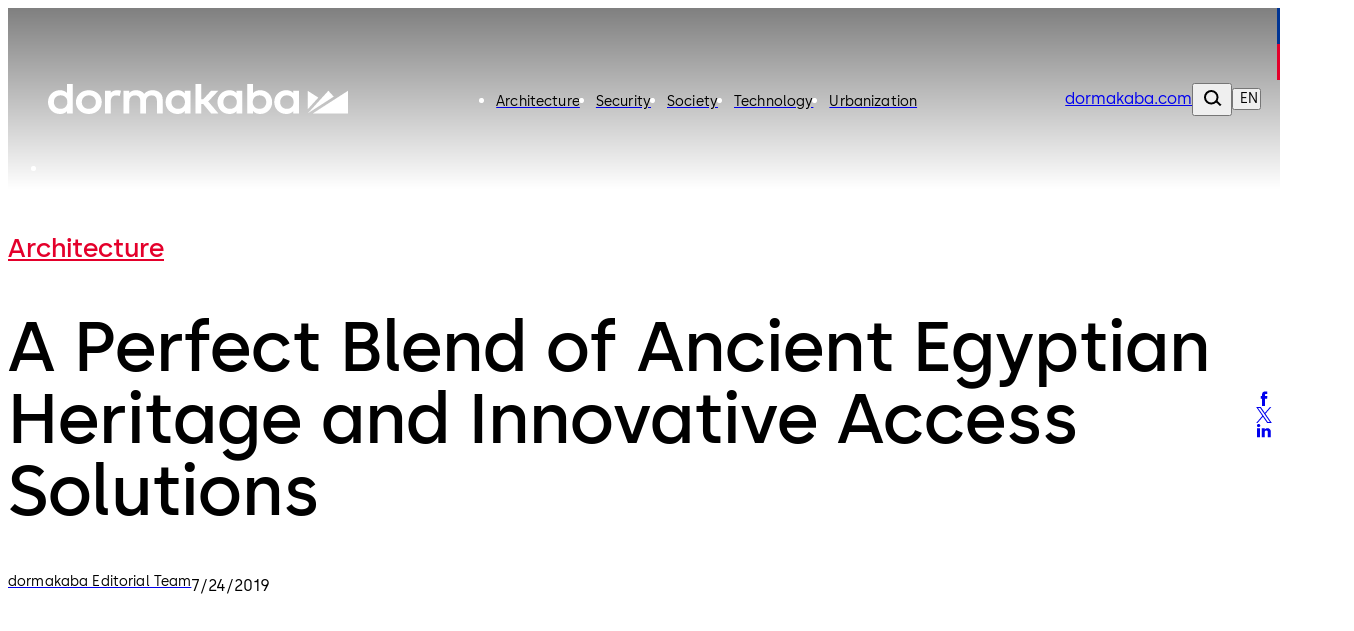

--- FILE ---
content_type: text/javascript; charset=utf-8
request_url: https://blog.dormakaba.com/_nuxt/CfQCK8xf.js
body_size: 21
content:
import{a3 as t,c as o}from"#entry";const a=()=>{const r=t();return{routeSlug:o(()=>{const u=r.params.slug;return Array.isArray(u)?u[0]:u})}};export{a as u};


--- FILE ---
content_type: text/javascript; charset=utf-8
request_url: https://blog.dormakaba.com/_nuxt/CXRt1huA.js
body_size: 9654
content:
import{d as F,j as Q,c as P,b as j,h as $,o as w,f as K,g as v,M as Ye,i as ee,L as q,a3 as Ve,G as nt,r as Y,a as Se,l as te,p as at,e as R,y as ot,v as ze,x as We,a5 as it,a6 as ut,a7 as st,a8 as oe,A as ct,z as lt,a9 as ft,q as z,u as me,w as V,a1 as _t,N as pt,t as W,aa as dt,$ as ht,W as Et,s as Fe,F as Z,O as Qe,m as yt,P as vt,U as bt,V as Ot,E as Lt,a4 as gt,S as mt,ab as St,R as At}from"#entry";import{a as Xe}from"./QGYLlU61.js";import{r as Tt,u as It}from"./B4WxzDYg.js";import{u as Ae}from"./mky6QZhZ.js";import{_ as Ct}from"./C3Kz8Jw7.js";import{u as Nt}from"./CfQCK8xf.js";import"./eOpUojgp.js";const Bt=["href","target","aria-label"],Dt=F({__name:"social-link",props:{shareNetwork:{}},setup(n){const{t:l}=Q(),e=P(()=>({email:"mailto:?subject=@t&body=@u%0D%0A@d",facebook:"https://www.facebook.com/sharer/sharer.php?u=@u&title=@t&description=@d",twitter:"https://twitter.com/intent/tweet?text=@t&url=@u@tu",linkedin:"https://www.linkedin.com/shareArticle?url=@u",whatsapp:"https://api.whatsapp.com/send?text=@t%0D%0A@u%0D%0A@d"})),m=P(()=>n.shareNetwork?.network.toLowerCase()),A=P(()=>e.value[m.value]),c=P(()=>{let O=A.value;return m.value==="twitter"&&!n.shareNetwork?.twitterUser&&(O=O.replace("@tu","")),O.replace(/@tu/g,"&via="+encodeURIComponent(n.shareNetwork?.twitterUser??"")).replace(/@u/g,encodeURIComponent(n.shareNetwork?.url??"")).replace(/@t/g,encodeURIComponent(n.shareNetwork?.title??"")).replace(/@d/g,encodeURIComponent(n.shareNetwork?.description??""))}),I=()=>{window.open(c.value,"popup","width=600,height=600")};return(O,b)=>n.shareNetwork.url&&n.shareNetwork.network?(w(),j("a",{key:0,class:"dk-blog-social-link",href:v(c),target:v(q).BLANK,"aria-label":v(l)("social_media_share.share_on",{name:n.shareNetwork.network}),onClick:ee(I,["prevent"])},[K(v(Ye),{name:n.shareNetwork.icon,"aria-hidden":"true",size:"16"},null,8,["name"])],8,Bt)):$("",!0)}}),Rt={class:"dk-blog-share"},Pt={ref:"share-wrapper",class:"dk-blog-share__wrapper"},wt=["title"],Kt={key:0,class:"dk-blog-share__list"},kt=F({__name:"share",props:{title:{},description:{}},setup(n){const l=Ve(),e=ut(),{isMobile:m}=nt(),{t:A}=Q(),c=Y(!0),I=Y(0),O=Y(0),b=Se("share-wrapper"),N=P(()=>{const s=it(e),a=st(l);return s&&a?`${s}${a}`:""}),t=P(()=>[{network:"facebook",icon:"facebook",url:N.value,title:n.title,description:oe(n.description,120)},{network:"twitter",icon:"x",url:N.value,title:n.title,description:oe(n.description,120),twitterUser:"dormakaba"},{network:"linkedin",icon:"linkedin",url:N.value,title:n.title,description:oe(n.description,120)}]),r=P(()=>({height:m.value&&I.value>0?ct.pxToRemConverter(I.value):"auto"})),E=P(()=>c.value?A("social_media_share.hide_list"):A("social_media_share.show_list")),L=()=>{c.value=!m.value},u=(s=!1)=>{if(!b.value)return;const{height:a}=b.value.getBoundingClientRect();I.value=a,s&&(O.value=a)},i=()=>{if(!c.value){u(!0),c.value=!0,lt(u);return}I.value=O.value,ft(300).then(()=>{c.value=!1})};return te(L),at(m,L),(s,a)=>{const o=Dt;return w(),j("div",Rt,[R("div",{class:"dk-blog-share__container",style:ot(v(r))},[R("div",Pt,[R("button",{class:"dk-blog-share__icon",title:v(E),onClick:i},[K(v(Ye),{"aria-hidden":"true",name:"share",size:"16"})],8,wt),v(c)?(w(),j("div",Kt,[(w(!0),j(ze,null,We(v(t),p=>(w(),z(o,{key:p.network,"share-network":p},null,8,["share-network"]))),128))])):$("",!0)],512)],4)])}}});var ie={},ue={},se={},Ce;function X(){return Ce||(Ce=1,(function(n){Object.defineProperty(n,"__esModule",{value:!0}),Object.defineProperty(n,"BLOCKS",{enumerable:!0,get:function(){return l}});var l=(function(e){return e.DOCUMENT="document",e.PARAGRAPH="paragraph",e.HEADING_1="heading-1",e.HEADING_2="heading-2",e.HEADING_3="heading-3",e.HEADING_4="heading-4",e.HEADING_5="heading-5",e.HEADING_6="heading-6",e.OL_LIST="ordered-list",e.UL_LIST="unordered-list",e.LIST_ITEM="list-item",e.HR="hr",e.QUOTE="blockquote",e.EMBEDDED_ENTRY="embedded-entry-block",e.EMBEDDED_ASSET="embedded-asset-block",e.EMBEDDED_RESOURCE="embedded-resource-block",e.TABLE="table",e.TABLE_ROW="table-row",e.TABLE_CELL="table-cell",e.TABLE_HEADER_CELL="table-header-cell",e})({})})(se)),se}var ce={},Ne;function re(){return Ne||(Ne=1,(function(n){Object.defineProperty(n,"__esModule",{value:!0}),Object.defineProperty(n,"INLINES",{enumerable:!0,get:function(){return l}});var l=(function(e){return e.ASSET_HYPERLINK="asset-hyperlink",e.EMBEDDED_ENTRY="embedded-entry-inline",e.EMBEDDED_RESOURCE="embedded-resource-inline",e.ENTRY_HYPERLINK="entry-hyperlink",e.HYPERLINK="hyperlink",e.RESOURCE_HYPERLINK="resource-hyperlink",e})({})})(ce)),ce}var le={},Be;function Je(){return Be||(Be=1,(function(n){Object.defineProperty(n,"__esModule",{value:!0}),Object.defineProperty(n,"MARKS",{enumerable:!0,get:function(){return l}});var l=(function(e){return e.BOLD="bold",e.ITALIC="italic",e.UNDERLINE="underline",e.CODE="code",e.SUPERSCRIPT="superscript",e.SUBSCRIPT="subscript",e.STRIKETHROUGH="strikethrough",e})({})})(le)),le}var fe={},De;function Ze(){return De||(De=1,(function(n){Object.defineProperty(n,"__esModule",{value:!0});function l(h,d){for(var S in d)Object.defineProperty(h,S,{enumerable:!0,get:Object.getOwnPropertyDescriptor(d,S).get})}l(n,{get CONTAINERS(){return a},get HEADINGS(){return o},get LIST_ITEM_BLOCKS(){return L},get TABLE_BLOCKS(){return u},get TEXT_CONTAINERS(){return p},get TOP_LEVEL_BLOCKS(){return E},get V1_MARKS(){return g},get V1_NODE_TYPES(){return f},get VOID_BLOCKS(){return i}});var e=X(),m=re(),A=Je();function c(h,d){(d==null||d>h.length)&&(d=h.length);for(var S=0,C=new Array(d);S<d;S++)C[S]=h[S];return C}function I(h){if(Array.isArray(h))return c(h)}function O(h,d,S){return d in h?Object.defineProperty(h,d,{value:S,enumerable:!0,configurable:!0,writable:!0}):h[d]=S,h}function b(h){if(typeof Symbol<"u"&&h[Symbol.iterator]!=null||h["@@iterator"]!=null)return Array.from(h)}function N(){throw new TypeError("Invalid attempt to spread non-iterable instance.\\nIn order to be iterable, non-array objects must have a [Symbol.iterator]() method.")}function t(h){return I(h)||b(h)||r(h)||N()}function r(h,d){if(h){if(typeof h=="string")return c(h,d);var S=Object.prototype.toString.call(h).slice(8,-1);if(S==="Object"&&h.constructor&&(S=h.constructor.name),S==="Map"||S==="Set")return Array.from(S);if(S==="Arguments"||/^(?:Ui|I)nt(?:8|16|32)(?:Clamped)?Array$/.test(S))return c(h,d)}}var E=[e.BLOCKS.PARAGRAPH,e.BLOCKS.HEADING_1,e.BLOCKS.HEADING_2,e.BLOCKS.HEADING_3,e.BLOCKS.HEADING_4,e.BLOCKS.HEADING_5,e.BLOCKS.HEADING_6,e.BLOCKS.OL_LIST,e.BLOCKS.UL_LIST,e.BLOCKS.HR,e.BLOCKS.QUOTE,e.BLOCKS.EMBEDDED_ENTRY,e.BLOCKS.EMBEDDED_ASSET,e.BLOCKS.EMBEDDED_RESOURCE,e.BLOCKS.TABLE],L=[e.BLOCKS.PARAGRAPH,e.BLOCKS.HEADING_1,e.BLOCKS.HEADING_2,e.BLOCKS.HEADING_3,e.BLOCKS.HEADING_4,e.BLOCKS.HEADING_5,e.BLOCKS.HEADING_6,e.BLOCKS.OL_LIST,e.BLOCKS.UL_LIST,e.BLOCKS.HR,e.BLOCKS.QUOTE,e.BLOCKS.EMBEDDED_ENTRY,e.BLOCKS.EMBEDDED_ASSET,e.BLOCKS.EMBEDDED_RESOURCE],u=[e.BLOCKS.TABLE,e.BLOCKS.TABLE_ROW,e.BLOCKS.TABLE_CELL,e.BLOCKS.TABLE_HEADER_CELL],i=[e.BLOCKS.HR,e.BLOCKS.EMBEDDED_ENTRY,e.BLOCKS.EMBEDDED_ASSET,e.BLOCKS.EMBEDDED_RESOURCE],s,a=(s={},O(s,e.BLOCKS.OL_LIST,[e.BLOCKS.LIST_ITEM]),O(s,e.BLOCKS.UL_LIST,[e.BLOCKS.LIST_ITEM]),O(s,e.BLOCKS.LIST_ITEM,L),O(s,e.BLOCKS.QUOTE,[e.BLOCKS.PARAGRAPH]),O(s,e.BLOCKS.TABLE,[e.BLOCKS.TABLE_ROW]),O(s,e.BLOCKS.TABLE_ROW,[e.BLOCKS.TABLE_CELL,e.BLOCKS.TABLE_HEADER_CELL]),O(s,e.BLOCKS.TABLE_CELL,[e.BLOCKS.PARAGRAPH,e.BLOCKS.UL_LIST,e.BLOCKS.OL_LIST]),O(s,e.BLOCKS.TABLE_HEADER_CELL,[e.BLOCKS.PARAGRAPH]),s),o=[e.BLOCKS.HEADING_1,e.BLOCKS.HEADING_2,e.BLOCKS.HEADING_3,e.BLOCKS.HEADING_4,e.BLOCKS.HEADING_5,e.BLOCKS.HEADING_6],p=[e.BLOCKS.PARAGRAPH].concat(t(o)),f=[e.BLOCKS.DOCUMENT,e.BLOCKS.PARAGRAPH,e.BLOCKS.HEADING_1,e.BLOCKS.HEADING_2,e.BLOCKS.HEADING_3,e.BLOCKS.HEADING_4,e.BLOCKS.HEADING_5,e.BLOCKS.HEADING_6,e.BLOCKS.OL_LIST,e.BLOCKS.UL_LIST,e.BLOCKS.LIST_ITEM,e.BLOCKS.HR,e.BLOCKS.QUOTE,e.BLOCKS.EMBEDDED_ENTRY,e.BLOCKS.EMBEDDED_ASSET,m.INLINES.HYPERLINK,m.INLINES.ENTRY_HYPERLINK,m.INLINES.ASSET_HYPERLINK,m.INLINES.EMBEDDED_ENTRY,"text"],g=[A.MARKS.BOLD,A.MARKS.CODE,A.MARKS.ITALIC,A.MARKS.UNDERLINE]})(fe)),fe}var _e={},Re;function Ht(){return Re||(Re=1,Object.defineProperty(_e,"__esModule",{value:!0})),_e}var pe={},Pe;function Mt(){return Pe||(Pe=1,Object.defineProperty(pe,"__esModule",{value:!0})),pe}var de={},we;function jt(){return we||(we=1,(function(n){Object.defineProperty(n,"__esModule",{value:!0}),Object.defineProperty(n,"EMPTY_DOCUMENT",{enumerable:!0,get:function(){return e}});var l=X(),e={nodeType:l.BLOCKS.DOCUMENT,data:{},content:[{nodeType:l.BLOCKS.PARAGRAPH,data:{},content:[{nodeType:"text",value:"",marks:[],data:{}}]}]}})(de)),de}var he={},Ke;function xt(){return Ke||(Ke=1,(function(n){Object.defineProperty(n,"__esModule",{value:!0});function l(a,o){for(var p in o)Object.defineProperty(a,p,{enumerable:!0,get:Object.getOwnPropertyDescriptor(o,p).get})}l(n,{get isBlock(){return r},get isEmptyParagraph(){return L},get isInline(){return t},get isText(){return E},get stripEmptyTrailingParagraphFromDocument(){return s}});var e=X(),m=re();function A(a,o,p){return o in a?Object.defineProperty(a,o,{value:p,enumerable:!0,configurable:!0,writable:!0}):a[o]=p,a}function c(a){for(var o=1;o<arguments.length;o++){var p=arguments[o]!=null?arguments[o]:{},f=Object.keys(p);typeof Object.getOwnPropertySymbols=="function"&&(f=f.concat(Object.getOwnPropertySymbols(p).filter(function(g){return Object.getOwnPropertyDescriptor(p,g).enumerable}))),f.forEach(function(g){A(a,g,p[g])})}return a}function I(a,o){var p=Object.keys(a);if(Object.getOwnPropertySymbols){var f=Object.getOwnPropertySymbols(a);p.push.apply(p,f)}return p}function O(a,o){return o=o??{},Object.getOwnPropertyDescriptors?Object.defineProperties(a,Object.getOwnPropertyDescriptors(o)):I(Object(o)).forEach(function(p){Object.defineProperty(a,p,Object.getOwnPropertyDescriptor(o,p))}),a}function b(a){"@swc/helpers - typeof";return a&&typeof Symbol<"u"&&a.constructor===Symbol?"symbol":typeof a}function N(a,o){var p=!0,f=!1,g=void 0;try{for(var h=Object.keys(a)[Symbol.iterator](),d;!(p=(d=h.next()).done);p=!0){var S=d.value;if(o===a[S])return!0}}catch(C){f=!0,g=C}finally{try{!p&&h.return!=null&&h.return()}finally{if(f)throw g}}return!1}function t(a){return N(m.INLINES,a.nodeType)}function r(a){return N(e.BLOCKS,a.nodeType)}function E(a){return a.nodeType==="text"}function L(a){if(a.nodeType!==e.BLOCKS.PARAGRAPH||a.content.length!==1)return!1;var o=a.content[0];return o.nodeType==="text"&&o.value===""}function u(a){return a!=null&&(typeof a>"u"?"undefined":b(a))==="object"&&"content"in a&&Array.isArray(a.content)}var i=2;function s(a){if(!u(a)||a.content.length<i)return a;var o=a.content[a.content.length-1];return L(o)?O(c({},a),{content:a.content.slice(0,-1)}):a}})(he)),he}var Ee={},ye={},ve={},ke;function Ut(){return ke||(ke=1,(function(n){Object.defineProperty(n,"__esModule",{value:!0});function l(u,i){for(var s in i)Object.defineProperty(u,s,{enumerable:!0,get:Object.getOwnPropertyDescriptor(i,s).get})}l(n,{get enumError(){return r},get maxSizeError(){return t},get minSizeError(){return N},get requiredPropertyError(){return L},get typeMismatchError(){return b},get unknownPropertyError(){return E}});function e(u,i){(i==null||i>u.length)&&(i=u.length);for(var s=0,a=new Array(i);s<i;s++)a[s]=u[s];return a}function m(u){if(Array.isArray(u))return e(u)}function A(u){if(typeof Symbol<"u"&&u[Symbol.iterator]!=null||u["@@iterator"]!=null)return Array.from(u)}function c(){throw new TypeError("Invalid attempt to spread non-iterable instance.\\nIn order to be iterable, non-array objects must have a [Symbol.iterator]() method.")}function I(u){return m(u)||A(u)||O(u)||c()}function O(u,i){if(u){if(typeof u=="string")return e(u,i);var s=Object.prototype.toString.call(u).slice(8,-1);if(s==="Object"&&u.constructor&&(s=u.constructor.name),s==="Map"||s==="Set")return Array.from(s);if(s==="Arguments"||/^(?:Ui|I)nt(?:8|16|32)(?:Clamped)?Array$/.test(s))return e(u,i)}}var b=function(u){var i=u.path,s=u.property,a=u.typeName,o=u.value;return{details:'The type of "'.concat(s,'" is incorrect, expected type: ').concat(a),name:"type",path:i.toArray(),type:a,value:o}},N=function(u){var i=u.min,s=u.value,a=u.path;return{name:"size",min:i,path:a.toArray(),details:"Size must be at least ".concat(i),value:s}},t=function(u){var i=u.max,s=u.value,a=u.path;return{name:"size",max:i,path:a.toArray(),details:"Size must be at most ".concat(i),value:s}},r=function(u){var i=u.expected,s=u.value,a=u.path;return{details:"Value must be one of expected values",name:"in",expected:I(i).sort(),path:a.toArray(),value:s}},E=function(u){var i=u.property,s=u.path;return{details:'The property "'.concat(i,'" is not expected'),name:"unexpected",path:s.toArray()}},L=function(u){var i=u.property,s=u.path;return{details:'The property "'.concat(i,'" is required here'),name:"required",path:s.toArray()}}})(ve)),ve}var He;function Te(){return He||(He=1,(function(n){Object.defineProperty(n,"__esModule",{value:!0}),Object.defineProperty(n,"ObjectAssertion",{enumerable:!0,get:function(){return u}});var l=N(Tt()),e=Ut();function m(i,s){(s==null||s>i.length)&&(s=i.length);for(var a=0,o=new Array(s);a<s;a++)o[a]=i[a];return o}function A(i){if(Array.isArray(i))return m(i)}function c(i,s){if(!(i instanceof s))throw new TypeError("Cannot call a class as a function")}function I(i,s){for(var a=0;a<s.length;a++){var o=s[a];o.enumerable=o.enumerable||!1,o.configurable=!0,"value"in o&&(o.writable=!0),Object.defineProperty(i,o.key,o)}}function O(i,s,a){return s&&I(i.prototype,s),i}function b(i,s,a){return s in i?Object.defineProperty(i,s,{value:a,enumerable:!0,configurable:!0,writable:!0}):i[s]=a,i}function N(i){return i&&i.__esModule?i:{default:i}}function t(i){if(typeof Symbol<"u"&&i[Symbol.iterator]!=null||i["@@iterator"]!=null)return Array.from(i)}function r(){throw new TypeError("Invalid attempt to spread non-iterable instance.\\nIn order to be iterable, non-array objects must have a [Symbol.iterator]() method.")}function E(i){return A(i)||t(i)||L(i)||r()}function L(i,s){if(i){if(typeof i=="string")return m(i,s);var a=Object.prototype.toString.call(i).slice(8,-1);if(a==="Object"&&i.constructor&&(a=i.constructor.name),a==="Map"||a==="Set")return Array.from(a);if(a==="Arguments"||/^(?:Ui|I)nt(?:8|16|32)(?:Clamped)?Array$/.test(a))return m(i,s)}}var u=(function(){function i(s,a){var o=this,p=this;c(this,i),b(this,"obj",void 0),b(this,"path",void 0),b(this,"_errors",void 0),b(this,"catch",void 0),b(this,"exists",void 0),b(this,"object",void 0),b(this,"string",void 0),b(this,"number",void 0),b(this,"array",void 0),b(this,"enum",void 0),b(this,"empty",void 0),b(this,"minLength",void 0),b(this,"noAdditionalProperties",void 0),b(this,"each",void 0),this.obj=s,this.path=a,this._errors=[],this.catch=function(){for(var f=arguments.length,g=new Array(f),h=0;h<f;h++)g[h]=arguments[h];var d;(d=p._errors).push.apply(d,E(g))},this.exists=function(f){return f in o.obj?!0:(o.catch((0,e.requiredPropertyError)({property:f,path:o.path.of(f)})),!1)},this.object=function(f){var g=f?o.obj[f]:o.obj;if(f&&!o.exists(f))return!1;if((0,l.default)(g))return!0;var h=f?o.path.of(f):o.path,d,S=(d=f??o.path.last())!==null&&d!==void 0?d:"value";return o.catch((0,e.typeMismatchError)({typeName:"Object",property:S,path:h,value:g})),!1},this.string=function(f){var g=o.obj[f];return f&&!o.exists(f)?!1:typeof g=="string"?!0:(o.catch((0,e.typeMismatchError)({typeName:"String",property:f,path:o.path.of(f),value:g})),!1)},this.number=function(f,g){var h=o.obj[f];return g&&!(f in o.obj)?!0:o.exists(f)?typeof h=="number"&&!Number.isNaN(h)?!0:(o.catch((0,e.typeMismatchError)({typeName:"Number",property:f,path:o.path.of(f),value:h})),!1):!1},this.array=function(f){var g=o.obj[f];return f&&!o.exists(f)?!1:Array.isArray(g)?!0:(o.catch((0,e.typeMismatchError)({typeName:"Array",property:f,path:o.path.of(f),value:g})),!1)},this.enum=function(f,g){var h=o.obj[f];return typeof h=="string"&&g.includes(h)?!0:(o.catch((0,e.enumError)({expected:g,value:h,path:o.path.of(f)})),!1)},this.empty=function(f){if(!o.array(f))return!1;var g=o.obj[f];return g.length===0?!0:(o.catch((0,e.maxSizeError)({max:0,value:g,path:o.path.of(f)})),!1)},this.minLength=function(f,g){if(!o.array(f))return!1;var h=o.obj[f];return h.length>=g?!0:(o.catch((0,e.minSizeError)({min:g,value:h,path:o.path.of(f)})),!1)},this.noAdditionalProperties=function(f){var g=Object.keys(o.obj).sort().filter(function(h){return!f.includes(h)});return g.forEach(function(h){return o.catch((0,e.unknownPropertyError)({property:h,path:o.path.of(h)}))}),g.length===0},this.each=function(f,g){if(o.array(f)){var h=o.obj[f],d=!1;h.forEach(function(S,C){if(!d){var M=g(S,o.path.of(f).of(C));M.length>0&&(d=!0),o.catch.apply(o,E(M))}})}}}return O(i,[{key:"errors",get:function(){var a=this,o=function(p){return JSON.stringify({details:p.details,path:p.path})};return this._errors.filter(function(p,f){return a._errors.findIndex(function(g){return o(p)===o(g)})===f})}}]),i})()})(ye)),ye}var be={},Me;function $t(){return Me||(Me=1,(function(n){Object.defineProperty(n,"__esModule",{value:!0});function l(_,y){for(var T in y)Object.defineProperty(_,T,{enumerable:!0,get:Object.getOwnPropertyDescriptor(y,T).get})}l(n,{get EntityLinkAssertion(){return d},get HyperLinkAssertion(){return S},get NodeAssertion(){return h},get VOID_CONTENT(){return g},get assert(){return C},get assertLink(){return M}});var e=Te();function m(_,y){(y==null||y>_.length)&&(y=_.length);for(var T=0,D=new Array(y);T<y;T++)D[T]=_[T];return D}function A(_){if(Array.isArray(_))return m(_)}function c(_){if(_===void 0)throw new ReferenceError("this hasn't been initialised - super() hasn't been called");return _}function I(_,y,T){return y=r(y),i(_,f()?Reflect.construct(y,T||[],r(_).constructor):y.apply(_,T))}function O(_,y){if(!(_ instanceof y))throw new TypeError("Cannot call a class as a function")}function b(_,y){for(var T=0;T<y.length;T++){var D=y[T];D.enumerable=D.enumerable||!1,D.configurable=!0,"value"in D&&(D.writable=!0),Object.defineProperty(_,D.key,D)}}function N(_,y,T){return y&&b(_.prototype,y),_}function t(_,y,T){return y in _?Object.defineProperty(_,y,{value:T,enumerable:!0,configurable:!0,writable:!0}):_[y]=T,_}function r(_){return r=Object.setPrototypeOf?Object.getPrototypeOf:function(T){return T.__proto__||Object.getPrototypeOf(T)},r(_)}function E(_,y){if(typeof y!="function"&&y!==null)throw new TypeError("Super expression must either be null or a function");_.prototype=Object.create(y&&y.prototype,{constructor:{value:_,writable:!0,configurable:!0}}),y&&s(_,y)}function L(_){if(typeof Symbol<"u"&&_[Symbol.iterator]!=null||_["@@iterator"]!=null)return Array.from(_)}function u(){throw new TypeError("Invalid attempt to spread non-iterable instance.\\nIn order to be iterable, non-array objects must have a [Symbol.iterator]() method.")}function i(_,y){return y&&(o(y)==="object"||typeof y=="function")?y:c(_)}function s(_,y){return s=Object.setPrototypeOf||function(D,B){return D.__proto__=B,D},s(_,y)}function a(_){return A(_)||L(_)||p(_)||u()}function o(_){"@swc/helpers - typeof";return _&&typeof Symbol<"u"&&_.constructor===Symbol?"symbol":typeof _}function p(_,y){if(_){if(typeof _=="string")return m(_,y);var T=Object.prototype.toString.call(_).slice(8,-1);if(T==="Object"&&_.constructor&&(T=_.constructor.name),T==="Map"||T==="Set")return Array.from(T);if(T==="Arguments"||/^(?:Ui|I)nt(?:8|16|32)(?:Clamped)?Array$/.test(T))return m(_,y)}}function f(){try{var _=!Boolean.prototype.valueOf.call(Reflect.construct(Boolean,[],function(){}))}catch{}return(f=function(){return!!_})()}var g=[],h=(function(){function _(y,T){O(this,_),t(this,"contentRule",void 0),t(this,"validateData",void 0),this.contentRule=y,this.validateData=T}return N(_,[{key:"assert",value:function(T,D){var B=new e.ObjectAssertion(T,D);if(!B.object())return B.errors;B.noAdditionalProperties(["nodeType","data","content"]);var k=Array.isArray(this.contentRule)?{nodeTypes:this.contentRule}:this.contentRule(T,D),x=k.nodeTypes,U=k.min,G=U===void 0?0:U;if(x.length===0&&G>0)throw new Error("Invalid content rule. Cannot have enforce a 'min' of ".concat(G," with no nodeTypes"));if(B.minLength("content",G),x.length===0?B.empty("content"):B.each("content",function(tt,rt){var J=new e.ObjectAssertion(tt,rt);return J.object()&&J.enum("nodeType",x),J.errors}),B.object("data")){var H,ne,Ie,ae,et=(ae=(ne=(Ie=this).validateData)===null||ne===void 0?void 0:ne.call(Ie,T.data,D.of("data")))!==null&&ae!==void 0?ae:[];(H=B).catch.apply(H,a(et))}return B.errors}}]),_})(),d=(function(_){E(y,_);function y(T,D){O(this,y);var B;return B=I(this,y,[D,function(k,x){return c(B).assertLink(k,x)}]),t(B,"linkType",void 0),t(B,"type",void 0),t(B,"assertLink",void 0),B.linkType=T,B.assertLink=function(k,x){var U=new e.ObjectAssertion(k,x);if(U.object("target")){var G,H=new e.ObjectAssertion(k.target.sys,x.of("target").of("sys"));H.object()&&(H.enum("type",[B.type]),H.enum("linkType",[B.linkType]),B.type==="Link"?(H.string("id"),H.noAdditionalProperties(["type","linkType","id"])):B.type==="ResourceLink"&&(H.string("urn"),H.noAdditionalProperties(["type","linkType","urn"]))),(G=U).catch.apply(G,a(H.errors))}return U.noAdditionalProperties(["target"]),U.errors},B.type=B.linkType.startsWith("Contentful:")?"ResourceLink":"Link",B}return y})(h),S=(function(_){E(y,_);function y(){O(this,y);var T;return T=I(this,y,[["text"],function(D,B){return c(T).assertLink(D,B)}]),t(T,"assertLink",function(D,B){var k=new e.ObjectAssertion(D,B);return k.string("uri"),k.noAdditionalProperties(["uri"]),k.errors}),T}return y})(h),C=function(_,y){return new h(_,y)},M=function(_,y){return new d(_,y)}})(be)),be}var Oe={},je;function Gt(){return je||(je=1,(function(n){Object.defineProperty(n,"__esModule",{value:!0}),Object.defineProperty(n,"Path",{enumerable:!0,get:function(){return N}});function l(t,r){(r==null||r>t.length)&&(r=t.length);for(var E=0,L=new Array(r);E<r;E++)L[E]=t[E];return L}function e(t){if(Array.isArray(t))return l(t)}function m(t,r){if(!(t instanceof r))throw new TypeError("Cannot call a class as a function")}function A(t,r,E){return r in t?Object.defineProperty(t,r,{value:E,enumerable:!0,configurable:!0,writable:!0}):t[r]=E,t}function c(t){if(typeof Symbol<"u"&&t[Symbol.iterator]!=null||t["@@iterator"]!=null)return Array.from(t)}function I(){throw new TypeError("Invalid attempt to spread non-iterable instance.\\nIn order to be iterable, non-array objects must have a [Symbol.iterator]() method.")}function O(t){return e(t)||c(t)||b(t)||I()}function b(t,r){if(t){if(typeof t=="string")return l(t,r);var E=Object.prototype.toString.call(t).slice(8,-1);if(E==="Object"&&t.constructor&&(E=t.constructor.name),E==="Map"||E==="Set")return Array.from(E);if(E==="Arguments"||/^(?:Ui|I)nt(?:8|16|32)(?:Clamped)?Array$/.test(E))return l(t,r)}}var N=function t(){var r=this,E=arguments.length>0&&arguments[0]!==void 0?arguments[0]:[];m(this,t),A(this,"path",void 0),A(this,"of",void 0),A(this,"isRoot",void 0),A(this,"last",void 0),A(this,"toArray",void 0),this.path=E,this.of=function(L){return new t(O(r.path).concat([L]))},this.isRoot=function(){return r.path.length===0},this.last=function(){return r.path[r.path.length-1]},this.toArray=function(){return r.path}}})(Oe)),Oe}var Le={},xe;function qt(){return xe||(xe=1,(function(n){Object.defineProperty(n,"__esModule",{value:!0}),Object.defineProperty(n,"assertText",{enumerable:!0,get:function(){return e}});var l=Te();function e(m,A){var c=new l.ObjectAssertion(m,A);return c.object()&&(c.noAdditionalProperties(["nodeType","data","value","marks"]),c.object("data"),c.each("marks",function(I,O){var b=new l.ObjectAssertion(I,O);return b.object()&&b.string("type"),b.errors}),c.string("value")),c.errors}})(Le)),Le}var Ue;function Yt(){return Ue||(Ue=1,(function(n){Object.defineProperty(n,"__esModule",{value:!0}),Object.defineProperty(n,"validateRichTextDocument",{enumerable:!0,get:function(){return h}});var l=X(),e=re(),m=Ze(),A=Te(),c=$t(),I=Gt(),O=qt();function b(d,S){(S==null||S>d.length)&&(S=d.length);for(var C=0,M=new Array(S);C<S;C++)M[C]=d[C];return M}function N(d){if(Array.isArray(d))return b(d)}function t(d,S,C){return S in d?Object.defineProperty(d,S,{value:C,enumerable:!0,configurable:!0,writable:!0}):d[S]=C,d}function r(d){if(typeof Symbol<"u"&&d[Symbol.iterator]!=null||d["@@iterator"]!=null)return Array.from(d)}function E(){throw new TypeError("Invalid attempt to spread non-iterable instance.\\nIn order to be iterable, non-array objects must have a [Symbol.iterator]() method.")}function L(d){return N(d)||r(d)||u(d)||E()}function u(d,S){if(d){if(typeof d=="string")return b(d,S);var C=Object.prototype.toString.call(d).slice(8,-1);if(C==="Object"&&d.constructor&&(C=d.constructor.name),C==="Map"||C==="Set")return Array.from(C);if(C==="Arguments"||/^(?:Ui|I)nt(?:8|16|32)(?:Clamped)?Array$/.test(C))return b(d,S)}}var i=(0,c.assert)(L(Object.values(e.INLINES)).concat(["text"]).sort()),s=(0,c.assert)([l.BLOCKS.LIST_ITEM]),a=(0,c.assertLink)("Entry",c.VOID_CONTENT),o=(0,c.assert)(function(){return{nodeTypes:[l.BLOCKS.PARAGRAPH],min:1}},function(d,S){var C=new A.ObjectAssertion(d,S);return C.noAdditionalProperties(["colspan","rowspan"]),C.number("colspan",!0),C.number("rowspan",!0),C.errors}),p,f=(p={},t(p,l.BLOCKS.DOCUMENT,(0,c.assert)(m.TOP_LEVEL_BLOCKS)),t(p,l.BLOCKS.PARAGRAPH,i),t(p,l.BLOCKS.HEADING_1,i),t(p,l.BLOCKS.HEADING_2,i),t(p,l.BLOCKS.HEADING_3,i),t(p,l.BLOCKS.HEADING_4,i),t(p,l.BLOCKS.HEADING_5,i),t(p,l.BLOCKS.HEADING_6,i),t(p,l.BLOCKS.QUOTE,(0,c.assert)(m.CONTAINERS[l.BLOCKS.QUOTE])),t(p,l.BLOCKS.EMBEDDED_ENTRY,a),t(p,l.BLOCKS.EMBEDDED_ASSET,(0,c.assertLink)("Asset",c.VOID_CONTENT)),t(p,l.BLOCKS.EMBEDDED_RESOURCE,(0,c.assertLink)("Contentful:Entry",c.VOID_CONTENT)),t(p,l.BLOCKS.HR,(0,c.assert)(c.VOID_CONTENT)),t(p,l.BLOCKS.OL_LIST,s),t(p,l.BLOCKS.UL_LIST,s),t(p,l.BLOCKS.LIST_ITEM,(0,c.assert)(L(m.LIST_ITEM_BLOCKS).sort())),t(p,l.BLOCKS.TABLE,(0,c.assert)(function(){return{nodeTypes:[l.BLOCKS.TABLE_ROW],min:1}})),t(p,l.BLOCKS.TABLE_ROW,(0,c.assert)(function(){return{nodeTypes:[l.BLOCKS.TABLE_CELL,l.BLOCKS.TABLE_HEADER_CELL],min:1}})),t(p,l.BLOCKS.TABLE_CELL,o),t(p,l.BLOCKS.TABLE_HEADER_CELL,o),t(p,e.INLINES.HYPERLINK,new c.HyperLinkAssertion),t(p,e.INLINES.EMBEDDED_ENTRY,a),t(p,e.INLINES.EMBEDDED_RESOURCE,(0,c.assertLink)("Contentful:Entry",c.VOID_CONTENT)),t(p,e.INLINES.ENTRY_HYPERLINK,(0,c.assertLink)("Entry",["text"])),t(p,e.INLINES.ASSET_HYPERLINK,(0,c.assertLink)("Asset",["text"])),t(p,e.INLINES.RESOURCE_HYPERLINK,(0,c.assertLink)("Contentful:Entry",["text"])),p);function g(d,S){if(d.nodeType==="text")return(0,O.assertText)(d,S);var C=f[d.nodeType].assert(d,S);if(C.length>0)return C;var M=new A.ObjectAssertion(d,S);return M.each("content",function(_,y){return g(_,y)}),M.errors}var h=function(d){var S=new I.Path,C=new A.ObjectAssertion(d,S);return C.object()&&C.enum("nodeType",[l.BLOCKS.DOCUMENT]),C.errors.length>0?C.errors:g(d,S)}})(Ee)),Ee}var $e;function Vt(){return $e||($e=1,(function(n){Object.defineProperty(n,"__esModule",{value:!0});function l(r,E){for(var L in E)Object.defineProperty(r,L,{enumerable:!0,get:Object.getOwnPropertyDescriptor(E,L).get})}l(n,{get BLOCKS(){return e.BLOCKS},get EMPTY_DOCUMENT(){return c.EMPTY_DOCUMENT},get INLINES(){return m.INLINES},get MARKS(){return A.MARKS},get helpers(){return I},get validateRichTextDocument(){return O.validateRichTextDocument}});var e=X(),m=re(),A=Je();b(Ze(),n),b(Ht(),n),b(Mt(),n);var c=jt(),I=t(xt()),O=Yt();function b(r,E){return Object.keys(r).forEach(function(L){L!=="default"&&!Object.prototype.hasOwnProperty.call(E,L)&&Object.defineProperty(E,L,{enumerable:!0,get:function(){return r[L]}})}),r}function N(r){if(typeof WeakMap!="function")return null;var E=new WeakMap,L=new WeakMap;return(N=function(u){return u?L:E})(r)}function t(r,E){if(r&&r.__esModule)return r;if(r===null||typeof r!="object"&&typeof r!="function")return{default:r};var L=N(E);if(L&&L.has(r))return L.get(r);var u={__proto__:null},i=Object.defineProperty&&Object.getOwnPropertyDescriptor;for(var s in r)if(s!=="default"&&Object.prototype.hasOwnProperty.call(r,s)){var a=i?Object.getOwnPropertyDescriptor(r,s):null;a&&(a.get||a.set)?Object.defineProperty(u,s,a):u[s]=r[s]}return u.default=r,L&&L.set(r,u),u}})(ue)),ue}/*!
 * escape-html
 * Copyright(c) 2012-2013 TJ Holowaychuk
 * Copyright(c) 2015 Andreas Lubbe
 * Copyright(c) 2015 Tiancheng "Timothy" Gu
 * MIT Licensed
 */var ge,Ge;function zt(){if(Ge)return ge;Ge=1;var n=/["'&<>]/;ge=l;function l(e){var m=""+e,A=n.exec(m);if(!A)return m;var c,I="",O=0,b=0;for(O=A.index;O<m.length;O++){switch(m.charCodeAt(O)){case 34:c="&quot;";break;case 38:c="&amp;";break;case 39:c="&#39;";break;case 60:c="&lt;";break;case 62:c="&gt;";break;default:continue}b!==O&&(I+=m.substring(b,O)),b=O+1,I+=c}return b!==O?I+m.substring(b,O):I}return ge}var qe;function Wt(){if(qe)return ie;qe=1;var n=Vt(),l=zt();const e=t=>`"${t.replace(/"/g,"&quot;")}"`,m={[n.BLOCKS.PARAGRAPH]:(t,r)=>`<p>${r(t.content)}</p>`,[n.BLOCKS.HEADING_1]:(t,r)=>`<h1>${r(t.content)}</h1>`,[n.BLOCKS.HEADING_2]:(t,r)=>`<h2>${r(t.content)}</h2>`,[n.BLOCKS.HEADING_3]:(t,r)=>`<h3>${r(t.content)}</h3>`,[n.BLOCKS.HEADING_4]:(t,r)=>`<h4>${r(t.content)}</h4>`,[n.BLOCKS.HEADING_5]:(t,r)=>`<h5>${r(t.content)}</h5>`,[n.BLOCKS.HEADING_6]:(t,r)=>`<h6>${r(t.content)}</h6>`,[n.BLOCKS.EMBEDDED_ENTRY]:(t,r)=>`<div>${r(t.content)}</div>`,[n.BLOCKS.EMBEDDED_RESOURCE]:(t,r)=>`<div>${r(t.content)}</div>`,[n.BLOCKS.UL_LIST]:(t,r)=>`<ul>${r(t.content)}</ul>`,[n.BLOCKS.OL_LIST]:(t,r)=>`<ol>${r(t.content)}</ol>`,[n.BLOCKS.LIST_ITEM]:(t,r)=>`<li>${r(t.content)}</li>`,[n.BLOCKS.QUOTE]:(t,r)=>`<blockquote>${r(t.content)}</blockquote>`,[n.BLOCKS.HR]:()=>"<hr/>",[n.BLOCKS.TABLE]:(t,r)=>`<table>${r(t.content)}</table>`,[n.BLOCKS.TABLE_ROW]:(t,r)=>`<tr>${r(t.content)}</tr>`,[n.BLOCKS.TABLE_HEADER_CELL]:(t,r)=>`<th>${r(t.content)}</th>`,[n.BLOCKS.TABLE_CELL]:(t,r)=>`<td>${r(t.content)}</td>`,[n.INLINES.ASSET_HYPERLINK]:t=>c(n.INLINES.ASSET_HYPERLINK,t),[n.INLINES.ENTRY_HYPERLINK]:t=>c(n.INLINES.ENTRY_HYPERLINK,t),[n.INLINES.RESOURCE_HYPERLINK]:t=>I(n.INLINES.RESOURCE_HYPERLINK,t),[n.INLINES.EMBEDDED_ENTRY]:t=>c(n.INLINES.EMBEDDED_ENTRY,t),[n.INLINES.EMBEDDED_RESOURCE]:t=>I(n.INLINES.EMBEDDED_RESOURCE,t),[n.INLINES.HYPERLINK]:(t,r)=>{const E=typeof t.data.uri=="string"?t.data.uri:"";return`<a href=${e(E)}>${r(t.content)}</a>`}},A={[n.MARKS.BOLD]:t=>`<b>${t}</b>`,[n.MARKS.ITALIC]:t=>`<i>${t}</i>`,[n.MARKS.UNDERLINE]:t=>`<u>${t}</u>`,[n.MARKS.CODE]:t=>`<code>${t}</code>`,[n.MARKS.SUPERSCRIPT]:t=>`<sup>${t}</sup>`,[n.MARKS.SUBSCRIPT]:t=>`<sub>${t}</sub>`,[n.MARKS.STRIKETHROUGH]:t=>`<s>${t}</s>`},c=(t,r)=>`<span>type: ${l(t)} id: ${l(r.data.target.sys.id)}</span>`,I=(t,r)=>`<span>type: ${l(t)} urn: ${l(r.data.target.sys.urn)}</span>`;function O(t,r={}){if(!t||!t.content)return"";let E=t;return r.stripEmptyTrailingParagraph&&(E=n.helpers.stripEmptyTrailingParagraphFromDocument(t)),b(E.content,{renderNode:{...m,...r.renderNode},renderMark:{...A,...r.renderMark},preserveWhitespace:r.preserveWhitespace})}function b(t,{renderNode:r,renderMark:E,preserveWhitespace:L}){return t.map(u=>N(u,{renderNode:r,renderMark:E,preserveWhitespace:L})).join("")}function N(t,{renderNode:r,renderMark:E,preserveWhitespace:L}){if(n.helpers.isText(t)){let u=l(t.value);return L&&(u=u.replace(/\n/g,"<br/>").replace(/ {2,}/g,i=>"&nbsp;".repeat(i.length))),t.marks.length>0?t.marks.reduce((i,s)=>E[s.type]?E[s.type](i):i,u):u}else{const u=i=>b(i,{renderMark:E,renderNode:r,preserveWhitespace:L});return!t.nodeType||!r[t.nodeType]?"":r[t.nodeType](t,u)}}return ie.documentToHtmlString=O,ie}var Ft=Wt();const Qt={class:"dk-blog-page-header__container"},Xt={class:"dk-blog-page-header__inner"},Jt=["innerHTML"],Zt={class:"dk-blog-page-header__info"},er={class:"dk-blog-page-header__date"},tr={class:"dk-blog-page-header__image"},rr=F({__name:"page-header",props:{blog:{}},setup(n){const{t:l,locale:e}=Q(),{expertName:m}=Ae(),{openLink:A}=Qe(),{localeMessages:c}=me(),{expertLink:I,categoryNameTranslation:O}=me(),b=Y(!1),N=Se("blog-page-header"),t=P(()=>I(n.blog.author)),r=P(()=>n.blog.category[0]),E=P(()=>c.value?.navbar.category[r.value.toLowerCase()]?.url),L=P(()=>E.value?"a":"p"),u=P(()=>new Date(n.blog.date).toLocaleDateString(e.value,{year:"numeric",month:"numeric",day:"numeric"})),i=P(()=>{const o=g=>g.replace(/(?:\r\n|\r|\n)/g,"<br>"),p=n.blog.body,f=typeof p=="object"?p?.json:"";return o(Ft.documentToHtmlString(f,{}))}),s=()=>{Xe(N,([{isIntersecting:o}])=>{o&&(b.value=!0)},{threshold:.25})},a=()=>{E.value&&A(E.value,{target:q.SELF})};return te(s),(o,p)=>{const f=kt;return w(),z(v(Z),{"comonent-type":"header"},{default:V(()=>[R("div",{ref:"blog-page-header",class:Fe(["dk-blog-page-header",{"is-not-visible":!v(b)}])},[R("div",Qt,[R("div",Xt,[(w(),z(_t(v(L)),{class:"dk-blog-page-header__pretitle",href:v(E),target:v(E)?v(q).SELF:void 0,"aria-label":v(E)?v(l)("blog_post_page.category_link",{name:v(r)}):void 0,onClick:ee(a,["prevent"])},{default:V(()=>[pt(W(n.blog.preTitle||v(O)(v(r))),1)]),_:1},8,["href","target","aria-label"])),R("h1",{class:"dk-blog-page-header__title",innerHTML:n.blog.title},null,8,Jt),R("div",Zt,[K(v(ht),{class:"dk-blog-page-header__author",name:v(m)(n.blog.author),href:v(t),target:v(q).SELF,size:v(dt).SMALL,onClick:p[0]||(p[0]=ee(g=>v(A)(v(t)),["prevent"]))},null,8,["name","href","target","size"]),R("span",er,W(v(u)),1)])]),K(f,{class:"dk-blog-page-header__share",title:n.blog.title,description:v(i)},null,8,["title","description"])]),R("div",tr,[K(v(Et),{asset:n.blog.headerImage,"image-stack":"getBlogPageHeaderImageStack"},null,8,["asset"])])],2)]),_:1})}}}),nr={class:"dk-author-card__inner"},ar={class:"dk-author-card__info"},or={class:"dk-author-card__name"},ir={class:"dk-author-card__function"},ur=F({__name:"card",props:{author:{}},setup(n){const{t:l}=Q(),{expertLink:e}=me(),{expertName:m}=Ae(),{openLink:A}=Qe(),c=Y(!1),I=Se("author-card"),O=P(()=>m(n.author));return te(()=>{Xe(I,([{isIntersecting:N}])=>{N&&(c.value=!0)},{threshold:.25})}),(N,t)=>(w(),j("div",{ref:"author-card",class:Fe(["dk-author-card",{"is-not-visible":!v(c)}])},[R("div",nr,[K(v(yt),{class:"dk-author-card__image",url:n.author.image.url,alt:n.author.image.title,stack:"getContactImageSmallStack"},null,8,["url","alt"]),R("div",ar,[R("h3",or,W(v(O)),1),R("p",ir,W(n.author.function),1)])]),K(v(vt),{"seo-title":v(l)("author_card.link.seo_title",{name:v(O)}),"btn-type":"secondary",title:v(l)("author_card.link.title"),size:"small",target:v(q).SELF,href:v(e)(n.author),onClick:t[0]||(t[0]=ee(r=>v(A)(v(e)(n.author)),["prevent"]))},null,8,["seo-title","title","target","href"])],2))}}),sr={key:0,class:"blog-post-page"},cr={class:"blog-post-page__body"},lr={key:1},fr={class:"sr-only"},_r={key:2},pr={class:"blog-post-page__related-list"},Lr=F({__name:"blog-post",async setup(n){let l,e;const m=["_nuxt","chrome.devtools.json"],{trackView:A}=mt(),{t:c,locale:I}=Q(),{routeSlug:O}=Nt(),{expertName:b}=Ae(),{generateMetaInfo:N}=bt(),{setNavbarTransparentElement:t}=Ot(),r=Ve(),E=It(),{getBlogPostDetailPage:L}=Lt(E),u=P(()=>L.value?.details),i=P(()=>{if(!u.value)return;const{seo:a}=u.value;return{...a,seoTitle:a?.seoTitle||u.value.title,metaDescription:a?.metaDescription||u.value.description||"",socialImage:a?.socialImage||u.value.headerImage,author:b(u.value.author),publishedTime:u.value.date,modifiedTime:u.value.modifiedDate}}),s=async()=>{m.some(a=>r.path.includes(a))||await E.fetchBlogPostDetail({slug:O.value,locale:I.value}).then(()=>{const a=N(i.value);A("news_detail_page",a)})};return[l,e]=gt(()=>s()),await l,e(),te(()=>t(null)),(a,o)=>{const p=rr,f=ur,g=Ct;return v(L)?(w(),j("main",sr,[v(u)?(w(),z(p,{key:0,blog:v(u)},null,8,["blog"])):$("",!0),K(v(Z),{"component-type":"section"},{default:V(()=>[R("div",cr,[v(u)?.body?(w(),z(v(St),{key:0,text:v(u).body,"is-animated":"","image-stack":"getInPostBlogImageStack","auto-image-aspect-ratio":""},null,8,["text"])):$("",!0)])]),_:1}),v(u)?.author?(w(),j("section",lr,[R("h2",fr,W(v(c)("blog_post_page.author_section_title")),1),K(v(Z),{class:"blog-post-page__author"},{default:V(()=>[K(f,{author:v(u).author},null,8,["author"])]),_:1})])):$("",!0),v(L).related?.length?(w(),j("section",_r,[K(v(At),{title:v(c)("blog_post_page.related_articles_title")},null,8,["title"]),K(v(Z),null,{default:V(()=>[R("ul",pr,[(w(!0),j(ze,null,We(v(L).related,(h,d)=>(w(),j("li",{key:d},[K(g,{item:h},null,8,["item"])]))),128))])]),_:1})])):$("",!0)])):$("",!0)}}});export{Lr as default};


--- FILE ---
content_type: image/svg+xml
request_url: https://blog.dormakaba.com/icons/sprite.svg
body_size: 136186
content:
<?xml version="1.0" encoding="utf-8"?><svg xmlns="http://www.w3.org/2000/svg" xmlns:xlink="http://www.w3.org/1999/xlink"><symbol fill="currentColor" viewBox="0 0 48 48" id="arrow-down" xmlns="http://www.w3.org/2000/svg"><path fill-rule="evenodd" clip-rule="evenodd" d="M22.927 39.007V6.2h1.5v32.806l16.337-13.33.948 1.163-17.561 14.327-.474.387-.474-.387L5.64 26.84l.949-1.162 16.337 13.329Z"/></symbol><symbol fill="currentColor" viewBox="0 0 48 48" id="arrow-left" xmlns="http://www.w3.org/2000/svg"><path fill-rule="evenodd" clip-rule="evenodd" d="M8.548 23.128h32.806v1.5H8.548l13.328 16.337-1.162.948L6.387 24.352 6 23.878l.387-.475L20.714 5.842l1.162.948L8.548 23.127Z"/></symbol><symbol fill="none" viewBox="0 0 24 24" id="arrow-left-bold" xmlns="http://www.w3.org/2000/svg"><path fill-rule="evenodd" clip-rule="evenodd" d="M3.387 10.689H19v-1.5H3.387l6.165-7.557L8.39.684l-7.164 8.78-.387.475.387.474 7.164 8.78 1.162-.948-6.165-7.556Z" fill="currentColor"/></symbol><symbol fill="currentColor" viewBox="0 0 12 12" id="arrow-link-light-right-45" xmlns="http://www.w3.org/2000/svg"><path fill-rule="evenodd" clip-rule="evenodd" d="M9.278 1.849H1.042v-1.5h10.697v11.54h-1.5v-8.87l-8.27 8.971-1.103-1.017L9.278 1.85Z"/></symbol><symbol fill="none" viewBox="0 0 16 16" id="arrow-link-right" xmlns="http://www.w3.org/2000/svg"><path fill-rule="evenodd" clip-rule="evenodd" d="M11.355 8.96H2v-2h9.355L7.911 2.737l1.55-1.265 4.776 5.854.515.632-.515.632-4.776 5.854-1.55-1.264 3.444-4.222Z" fill="currentColor"/></symbol><symbol fill="none" viewBox="0 0 16 16" id="arrow-link-right-45" xmlns="http://www.w3.org/2000/svg"><path fill-rule="evenodd" clip-rule="evenodd" d="M10.414 3.917h-7.08v-2h10.361v11.155h-2V5.477l-7.273 7.89-1.47-1.356 7.462-8.094Z" fill="currentColor"/></symbol><symbol fill="currentColor" viewBox="0 0 48 48" id="arrow-right" xmlns="http://www.w3.org/2000/svg"><path fill-rule="evenodd" clip-rule="evenodd" d="M38.806 24.628H6v-1.5h32.806L25.477 6.79l1.163-.948 14.327 17.561.387.475-.387.474L26.64 41.913l-1.163-.948 13.329-16.338Z"/></symbol><symbol fill="currentColor" viewBox="0 0 48 48" id="arrow-right-45" xmlns="http://www.w3.org/2000/svg"><path fill-rule="evenodd" clip-rule="evenodd" d="M36.375 9.5H10V8h28.835v31.216h-1.5V10.672L11.612 38.575l-1.102-1.017L36.375 9.5Z"/></symbol><symbol viewBox="2 3 10 9" fill="currentColor" id="arrow-right-45-bold" xmlns="http://www.w3.org/2000/svg"><path d="M10.935 3.833v1.5h-6v-1.5z"/><path d="M9.435 3.833h1.5v6h-1.5z"/><path d="M2.78 10.903 9.146 4.54l1.06 1.061-6.363 6.364z"/></symbol><symbol fill="none" viewBox="0 0 24 24" id="arrow-right-bold" xmlns="http://www.w3.org/2000/svg"><path fill-rule="evenodd" clip-rule="evenodd" d="M18.086 12.939H3v-2h15.086L12.254 3.79l1.55-1.264 7.164 8.78.515.633-.515.632-7.164 8.78-1.55-1.264 5.832-7.148Z" fill="currentColor"/></symbol><symbol viewBox="0 0 32 32" fill="currentColor" id="bubble" xmlns="http://www.w3.org/2000/svg"><path d="M15.78 9.309h1.495l-.297 5.846h-.903l-.295-5.846zm.056 9.061h1.382v-1.551h-1.382v1.551zm11.868-4.111c0 4.36-5.082 7.895-11.352 7.895-.472 0-.934-.026-1.391-.065L7.84 26.902a.5.5 0 0 1-.759-.557l1.833-6.131C6.52 18.766 5 16.638 5 14.259c0-4.36 5.082-7.895 11.352-7.895 6.27 0 11.352 3.535 11.352 7.895zm-1.667 0c0-3.602-4.336-6.521-9.685-6.521s-9.685 2.92-9.685 6.521c0 1.787 1.069 3.405 2.798 4.583l1.178.615-1.36 4.549 5.022-3.388c.661.098 1.341.163 2.047.163 5.349-.001 9.685-2.921 9.685-6.522z"/></symbol><symbol fill="none" viewBox="0 0 24 24" id="burger" xmlns="http://www.w3.org/2000/svg"><path fill-rule="evenodd" clip-rule="evenodd" d="M22.227 5H1.5V3h20.727v2Zm0 7.636H1.5v-2h20.727v2ZM1.5 20.273h20.727v-2H1.5v2Z" fill="currentColor"/></symbol><symbol viewBox="2 2 28 28" fill="currentColor" id="calendar" xmlns="http://www.w3.org/2000/svg"><path d="M27.668 7.477v19a.5.5 0 0 1-.5.5H4.834a.5.5 0 0 1-.5-.5v-19a.5.5 0 0 1 .5-.5h4.34v1.334a.97.97 0 0 0 1.94 0V6.977h9.779v1.334a.97.97 0 0 0 1.94 0V6.977h4.335a.5.5 0 0 1 .5.5zm-1 3.83H5.334v14.671h21.334V11.307zM21.863 8.81a.5.5 0 0 0 .5-.5v-2.5a.5.5 0 0 0-1 0v2.501a.5.5 0 0 0 .5.499zm-11.719 0a.5.5 0 0 0 .5-.5v-2.5a.5.5 0 0 0-1 0v2.501a.5.5 0 0 0 .5.499zm9.442 7.064v-2.502l-11.84-.001v2.502l11.84.001zm2.169-2.502v2.502h2.5v-2.502h-2.5zm-11.508 6.502v-2.502h-2.5v2.502h2.5zm2.169-2.503v2.502l11.84.002v-2.502l-11.84-.002zm-4.67 4.002v2.502l7.17.001v-2.502l-7.17-.001zm9.34 2.502h2.5v-2.502h-2.5v2.502zm4.669 0h2.5v-2.502h-2.5v2.502z"/></symbol><symbol fill="none" viewBox="0 0 16 16" id="checked" xmlns="http://www.w3.org/2000/svg"><path d="m3.333 8.333 3 3.667 6-8" stroke="currentColor" stroke-width="2" stroke-linecap="square"/></symbol><symbol fill="none" viewBox="0 0 48 48" id="checkmark" xmlns="http://www.w3.org/2000/svg"><path d="m10 25 9 11 18-24" stroke="currentColor" stroke-width="2.5" stroke-linecap="round" stroke-linejoin="round"/></symbol><symbol fill="none" viewBox="0 0 48 48" id="chevron-down" xmlns="http://www.w3.org/2000/svg"><path d="m4.5 13.5 19.5 20 19.5-20" stroke="currentColor"/></symbol><symbol fill="none" viewBox="0 0 25 24" id="chevron-down-bold" xmlns="http://www.w3.org/2000/svg"><path d="m5.5 8 7.5 7.692L20.5 8" stroke="currentColor" stroke-width="2"/></symbol><symbol fill="none" viewBox="0 0 48 48" id="chevron-left" xmlns="http://www.w3.org/2000/svg"><path d="M34 5 14 24.5 34 44" stroke="currentColor" stroke-width="2"/></symbol><symbol fill="none" viewBox="0 0 48 48" id="chevron-right" xmlns="http://www.w3.org/2000/svg"><path d="m14 43 20-19.5L14 4" stroke="currentColor" stroke-width="2"/></symbol><symbol fill="none" viewBox="0 0 10 11" id="chevron-right-bold" xmlns="http://www.w3.org/2000/svg"><path d="m2.917 9.458 4.166-4.062-4.166-4.063" stroke="currentColor"/></symbol><symbol fill="none" viewBox="0 0 11 12" id="chevron-right-extra-bold" xmlns="http://www.w3.org/2000/svg"><path d="m3.417 10.354 4.166-4.468-4.166-4.47" stroke="currentColor" stroke-width="2"/></symbol><symbol fill="none" viewBox="0 0 48 48" id="chevron-up" xmlns="http://www.w3.org/2000/svg"><path d="M43.5 33.5 24 13.5l-19.5 20" stroke="currentColor"/></symbol><symbol fill="currentColor" viewBox="0 0 48 48" id="close" xmlns="http://www.w3.org/2000/svg"><path fill-rule="evenodd" clip-rule="evenodd" d="M21.925 24.4 7.04 39.285l2.475 2.475L24.4 26.875 39.285 41.76l2.474-2.475L26.875 24.4 41.759 9.516 39.285 7.04 24.4 21.925 9.515 7.041 7.04 9.516 21.925 24.4Z"/></symbol><symbol fill="none" viewBox="0 0 48 48" id="close-bold" xmlns="http://www.w3.org/2000/svg"><path d="m36.657 13.815-2.494-2.495L24 21.483 13.838 11.32l-2.495 2.495 10.163 10.162-10.163 10.165 2.495 2.494L24 26.472l10.163 10.164 2.494-2.495-10.162-10.163 10.162-10.163Z" fill="currentColor"/></symbol><symbol fill="currentColor" viewBox="0 0 48 48" id="close-light" xmlns="http://www.w3.org/2000/svg"><path fill-rule="evenodd" clip-rule="evenodd" d="M22.986 24.4 7.57 39.815l1.414 1.414L24.4 25.814 39.815 41.23l1.414-1.414L25.814 24.4 41.23 8.985l-1.414-1.414L24.4 22.986 8.985 7.57 7.571 8.985 22.986 24.4Z"/></symbol><symbol fill="none" viewBox="0 0 48 48" id="collapse" xmlns="http://www.w3.org/2000/svg"><path d="M1.6 24h45.6" stroke="currentColor" stroke-width="3"/></symbol><symbol fill="currentColor" viewBox="0 0 48 48" id="compliance" xmlns="http://www.w3.org/2000/svg"><path d="M25.108 27.618 38.82 1.522l2.007 3.797-15.112 28.698-10.926-13.695 1.798-3.402 8.521 10.698Zm12.393 9.905h-27V10.52H32.4l.787-1.5H9.752a.75.75 0 0 0-.75.75v28.5c0 .414.335.75.75.75H38.25a.75.75 0 0 0 .75-.75V12.004l-1.5 2.848v22.67h.002Z"/></symbol><symbol fill="none" viewBox="0 0 32 32" id="computer-workplace" xmlns="http://www.w3.org/2000/svg"><path d="M29.22 27H18.78a.78.78 0 0 1-.78-.78V2.78a.78.78 0 0 1 .78-.78h10.44a.78.78 0 0 1 .78.78v23.44a.78.78 0 0 1-.78.78ZM28 5h-8v1h8V5Zm0 2h-8v1h8V7Zm-4 13a1.25 1.25 0 1 0 0 2.499A1.25 1.25 0 0 0 24 20Zm-7 0H4.59a.579.579 0 0 1-.59-.59V6.59A.58.58 0 0 1 4.59 6H17V5H4.3A1.32 1.32 0 0 0 3 6.33v14.34A1.32 1.32 0 0 0 4.3 22H17v-2Zm0 3h-4v2.52a.47.47 0 0 1-.48.48H11v1h6v-4Z" fill="currentColor"/></symbol><symbol fill="none" viewBox="0 0 24 24" id="copy" xmlns="http://www.w3.org/2000/svg"><path d="M17.714 15h-6.857a.573.573 0 0 1-.571-.571V5.286c0-.315.257-.572.571-.572h5.004l2.425 2.425v7.29a.573.573 0 0 1-.572.571Zm-6.857 1.714h6.857A2.288 2.288 0 0 0 20 14.43V7.14c0-.453-.182-.889-.504-1.21l-2.421-2.425A1.714 1.714 0 0 0 15.865 3h-5.008a2.288 2.288 0 0 0-2.286 2.286v9.143a2.288 2.288 0 0 0 2.286 2.285ZM6.286 7.571A2.288 2.288 0 0 0 4 9.857V19a2.288 2.288 0 0 0 2.286 2.286h6.857A2.288 2.288 0 0 0 15.429 19v-1.143h-1.715V19a.573.573 0 0 1-.571.571H6.286A.573.573 0 0 1 5.714 19V9.857c0-.314.257-.571.572-.571h1.143V7.57H6.286Z" fill="currentColor"/></symbol><symbol fill="none" viewBox="0 0 160 17" id="dk-logo" xmlns="http://www.w3.org/2000/svg"><path d="M10.163 4.876C9.259 3.9 7.904 3.359 6.436 3.359 2.71 3.359 0 6.176 0 9.859c0 3.684 2.71 6.501 6.436 6.501 1.92 0 2.823-.65 3.727-1.625v1.3h3.048V0h-3.048v4.876Zm-3.388 8.667c-2.145 0-3.613-1.517-3.613-3.684 0-2.166 1.468-3.683 3.613-3.683 2.146 0 3.614 1.517 3.614 3.683 0 2.167-1.581 3.684-3.614 3.684ZM21.802 3.359c-3.953 0-6.888 2.817-6.888 6.5 0 3.684 2.935 6.501 6.888 6.501 3.952 0 6.888-2.817 6.888-6.5 0-3.684-2.936-6.501-6.888-6.501Zm0 10.184c-2.146 0-3.727-1.517-3.727-3.683 0-2.167 1.581-3.684 3.727-3.684 2.145 0 3.726 1.517 3.726 3.684 0 2.058-1.58 3.683-3.726 3.683ZM55.898 3.36c-1.468 0-3.388.325-4.517 2.059-.903-1.3-2.484-2.059-4.29-2.059-1.13 0-2.598.217-3.614 1.517V3.685h-3.05v12.351h3.05V9.211c0-2.059 1.58-3.034 3.049-3.034 1.693 0 2.71 1.083 2.71 3.034v6.825h3.048V9.211c0-2.059 1.581-3.034 3.05-3.034 1.693 0 2.71 1.083 2.71 3.034v6.825h3.048V8.344c.113-2.925-2.032-4.984-5.194-4.984Zm34.996.324h-3.952l-4.065 4.55h-1.13V0H78.7v16.035h3.049v-5.092h1.129l4.178 5.092h3.84l-5.42-6.5 5.42-5.851Zm22.251-.325c-1.468 0-2.823.541-3.727 1.517V0h-3.048v16.035h3.048v-1.3c.791 1.084 2.146 1.625 3.727 1.625 3.613 0 6.436-2.817 6.436-6.5 0-3.684-2.823-6.501-6.436-6.501Zm-.339 10.184c-2.145 0-3.613-1.517-3.613-3.684 0-2.166 1.468-3.683 3.613-3.683s3.613 1.517 3.613 3.683c0 2.167-1.468 3.684-3.613 3.684Zm18.067-8.559c-.791-.975-2.033-1.625-3.727-1.625-3.613 0-6.436 2.817-6.436 6.5 0 3.684 2.71 6.501 6.436 6.501 1.807 0 2.936-.541 3.727-1.625v1.3h3.049V3.684h-3.049v1.3Zm-3.388 8.56c-2.145 0-3.613-1.518-3.613-3.684 0-2.167 1.468-3.684 3.613-3.684 2.146 0 3.614 1.517 3.614 3.684 0 2.166-1.581 3.683-3.614 3.683Z" fill="#003594"/><path d="M100.608 4.984c-.79-.975-2.033-1.625-3.727-1.625-3.613 0-6.436 2.817-6.436 6.5 0 3.684 2.71 6.501 6.436 6.501 1.807 0 2.936-.541 3.727-1.625v1.3h3.049V3.684h-3.049v1.3Zm-3.5 8.56c-2.146 0-3.614-1.518-3.614-3.684 0-2.167 1.468-3.684 3.613-3.684 2.146 0 3.614 1.517 3.614 3.684 0 2.166-1.468 3.683-3.614 3.683ZM72.951 4.985c-.79-.975-2.032-1.625-3.726-1.625-3.613 0-6.436 2.817-6.436 6.5 0 3.684 2.71 6.502 6.436 6.502 1.807 0 2.936-.542 3.727-1.626v1.3H76V3.685h-3.049v1.3Zm-3.5 8.56c-2.145 0-3.613-1.517-3.613-3.684 0-2.167 1.468-3.684 3.613-3.684 2.146 0 3.613 1.517 3.613 3.684 0 2.167-1.467 3.683-3.613 3.683Z" fill="#003594"/><path d="M138.551 3.683v10.076l5.646-6.392-5.646-3.684Zm11.066 0-11.066 12.351 13.889-9.21-2.823-3.141Zm-8.362 12.354h18.744V3.685l-18.744 12.352Z" fill="#E4002B"/><path d="M33.424 4.768V3.685h-3.049v12.351h3.05V9.211c0-1.842 1.128-3.034 2.822-3.034.678 0 1.468.108 1.92.433l.677-2.925c-.564-.217-1.242-.325-2.032-.325-1.355 0-2.485.433-3.388 1.408Z" fill="#003594"/></symbol><symbol fill="none" viewBox="0 0 274 26" id="dk-logo-group" xmlns="http://www.w3.org/2000/svg"><path d="M10.163 8.876C9.259 7.9 7.904 7.359 6.436 7.359 2.71 7.359 0 10.176 0 13.859c0 3.684 2.71 6.501 6.436 6.501 1.92 0 2.823-.65 3.727-1.625v1.3h3.048V4h-3.048v4.876Zm-3.388 8.667c-2.145 0-3.613-1.517-3.613-3.684 0-2.166 1.468-3.683 3.613-3.683 2.146 0 3.614 1.517 3.614 3.683 0 2.167-1.581 3.684-3.614 3.684ZM21.802 7.359c-3.953 0-6.888 2.817-6.888 6.5 0 3.684 2.935 6.501 6.888 6.501 3.952 0 6.888-2.817 6.888-6.5 0-3.684-2.936-6.501-6.888-6.501Zm0 10.184c-2.146 0-3.727-1.517-3.727-3.683 0-2.167 1.581-3.684 3.727-3.684 2.145 0 3.726 1.517 3.726 3.684 0 2.058-1.58 3.683-3.726 3.683ZM55.898 7.36c-1.468 0-3.388.325-4.517 2.058-.903-1.3-2.484-2.058-4.29-2.058-1.13 0-2.598.217-3.614 1.517V7.685h-3.05v12.351h3.05v-6.825c0-2.059 1.58-3.034 3.049-3.034 1.693 0 2.71 1.083 2.71 3.034v6.825h3.048v-6.825c0-2.059 1.581-3.034 3.05-3.034 1.693 0 2.71 1.083 2.71 3.034v6.825h3.048v-7.692c.113-2.926-2.032-4.984-5.194-4.984Zm34.996.324h-3.952l-4.065 4.55h-1.13V4H78.7v16.035h3.049v-5.092h1.129l4.178 5.092h3.84l-5.42-6.5 5.42-5.851Zm22.251-.325c-1.468 0-2.823.541-3.727 1.517V4h-3.048v16.035h3.048v-1.3c.791 1.084 2.146 1.625 3.727 1.625 3.613 0 6.436-2.817 6.436-6.5 0-3.684-2.823-6.501-6.436-6.501Zm-.339 10.184c-2.146 0-3.613-1.517-3.613-3.684 0-2.166 1.467-3.683 3.613-3.683 2.145 0 3.613 1.517 3.613 3.683 0 2.167-1.468 3.684-3.613 3.684Zm18.067-8.559c-.791-.975-2.033-1.625-3.726-1.625-3.614 0-6.437 2.817-6.437 6.5 0 3.684 2.71 6.501 6.437 6.501 1.806 0 2.935-.541 3.726-1.625v1.3h3.049V7.684h-3.049v1.3Zm-3.388 8.56c-2.145 0-3.613-1.518-3.613-3.684 0-2.167 1.468-3.684 3.613-3.684 2.146 0 3.614 1.517 3.614 3.684 0 2.166-1.581 3.683-3.614 3.683Z" fill="#003594"/><path d="M100.608 8.984c-.79-.975-2.033-1.625-3.727-1.625-3.613 0-6.436 2.817-6.436 6.5 0 3.684 2.71 6.501 6.436 6.501 1.807 0 2.936-.541 3.727-1.625v1.3h3.048V7.684h-3.048v1.3Zm-3.5 8.56c-2.146 0-3.614-1.518-3.614-3.684 0-2.167 1.468-3.684 3.613-3.684 2.146 0 3.614 1.517 3.614 3.684 0 2.166-1.468 3.683-3.614 3.683ZM72.951 8.985c-.79-.975-2.032-1.625-3.726-1.625-3.613 0-6.436 2.817-6.436 6.5 0 3.684 2.71 6.501 6.436 6.501 1.807 0 2.936-.541 3.727-1.625v1.3H76V7.685h-3.049v1.3Zm-3.5 8.56c-2.145 0-3.613-1.517-3.613-3.684 0-2.167 1.468-3.684 3.613-3.684s3.613 1.517 3.613 3.684c0 2.167-1.468 3.683-3.613 3.683Z" fill="#003594"/><path d="M138.551 7.683v10.076l5.646-6.392-5.646-3.684Zm11.066 0-11.066 12.351 13.889-9.21-2.823-3.141Zm-8.362 12.354h18.744V7.685l-18.744 12.352Z" fill="#E4002B"/><path d="M33.424 8.768V7.685h-3.049v12.351h3.049v-6.825c0-1.842 1.13-3.034 2.823-3.034.678 0 1.468.108 1.92.433l.677-2.925c-.565-.217-1.242-.325-2.032-.325-1.355 0-2.485.433-3.388 1.408Z" fill="#003594"/><path fill="#000" d="M184 0h2v24h-2zm35.266 9.99c-.814-1.65-2.31-2.86-4.51-2.86-2.97 0-4.994 2.222-4.994 5.17 0 3.014 2.046 5.236 5.016 5.236 2.728 0 4.378-1.694 4.62-3.322h-4.73v-2.486h7.964c.198 5.17-2.948 8.558-7.854 8.558-4.752 0-8.03-3.432-8.03-7.986 0-4.51 3.278-7.986 8.008-7.986 3.52 0 5.918 1.804 7.128 4.224l-2.618 1.452ZM225.031 20V8.384h2.684v1.958h.176c.418-1.012 1.496-2.024 3.146-2.024h1.034v2.904h-1.254c-1.804 0-2.926 1.21-2.926 3.036V20h-2.86Zm14.505.286c-3.652 0-6.182-2.662-6.182-6.072 0-3.454 2.464-6.116 6.16-6.116s6.226 2.684 6.226 6.116c0 3.432-2.552 6.072-6.204 6.072Zm-3.3-6.072c0 2.024 1.408 3.498 3.3 3.498 1.87 0 3.3-1.474 3.3-3.498 0-2.068-1.43-3.498-3.3-3.498-1.892 0-3.3 1.452-3.3 3.498Zm15.973 6.072c-2.618 0-4.224-1.716-4.224-4.048V8.384h2.86v6.864c0 1.364.858 2.354 2.288 2.354 1.452 0 2.376-1.188 2.376-2.552V8.384h2.86V20h-2.684v-1.496h-.198c-.462.88-1.672 1.782-3.278 1.782Zm9.039 4.774V8.384h2.816v1.826h.198c.418-.968 1.54-2.112 3.586-2.112 3.19 0 5.302 2.398 5.302 6.028 0 3.674-2.068 6.16-5.236 6.16-2.046 0-3.19-1.034-3.63-2.112h-.176v6.886h-2.86Zm2.816-10.868c0 2.024 1.188 3.52 3.08 3.52 1.914 0 3.124-1.43 3.124-3.52s-1.21-3.498-3.124-3.498c-1.914 0-3.08 1.496-3.08 3.498Z"/></symbol><symbol fill="none" viewBox="0 0 274 26" id="dk-logo-group-neutral" xmlns="http://www.w3.org/2000/svg"><path d="M10.163 8.876C9.259 7.9 7.904 7.359 6.436 7.359 2.71 7.359 0 10.176 0 13.859c0 3.684 2.71 6.501 6.436 6.501 1.92 0 2.823-.65 3.727-1.625v1.3h3.048V4h-3.048v4.876Zm-3.388 8.667c-2.145 0-3.613-1.517-3.613-3.684 0-2.166 1.468-3.683 3.613-3.683 2.146 0 3.614 1.517 3.614 3.683 0 2.167-1.581 3.684-3.614 3.684ZM21.802 7.359c-3.953 0-6.888 2.817-6.888 6.5 0 3.684 2.935 6.501 6.888 6.501 3.952 0 6.888-2.817 6.888-6.5 0-3.684-2.936-6.501-6.888-6.501Zm0 10.184c-2.146 0-3.727-1.517-3.727-3.683 0-2.167 1.581-3.684 3.727-3.684 2.145 0 3.726 1.517 3.726 3.684 0 2.058-1.58 3.683-3.726 3.683ZM55.898 7.36c-1.468 0-3.388.325-4.517 2.058-.903-1.3-2.484-2.058-4.29-2.058-1.13 0-2.598.217-3.614 1.517V7.685h-3.05v12.351h3.05v-6.825c0-2.059 1.58-3.034 3.049-3.034 1.693 0 2.71 1.083 2.71 3.034v6.825h3.048v-6.825c0-2.059 1.581-3.034 3.05-3.034 1.693 0 2.71 1.083 2.71 3.034v6.825h3.048v-7.692c.113-2.926-2.032-4.984-5.194-4.984Zm34.996.324h-3.952l-4.065 4.55h-1.13V4H78.7v16.035h3.049v-5.092h1.129l4.178 5.092h3.84l-5.42-6.5 5.42-5.851Zm22.251-.325c-1.468 0-2.823.541-3.727 1.517V4h-3.048v16.035h3.048v-1.3c.791 1.084 2.146 1.625 3.727 1.625 3.613 0 6.436-2.817 6.436-6.5 0-3.684-2.823-6.501-6.436-6.501Zm-.339 10.184c-2.146 0-3.613-1.517-3.613-3.684 0-2.166 1.467-3.683 3.613-3.683 2.145 0 3.613 1.517 3.613 3.683 0 2.167-1.468 3.684-3.613 3.684Zm18.067-8.559c-.791-.975-2.033-1.625-3.726-1.625-3.614 0-6.437 2.817-6.437 6.5 0 3.684 2.71 6.501 6.437 6.501 1.806 0 2.935-.541 3.726-1.625v1.3h3.049V7.684h-3.049v1.3Zm-3.388 8.56c-2.145 0-3.613-1.518-3.613-3.684 0-2.167 1.468-3.684 3.613-3.684 2.146 0 3.614 1.517 3.614 3.684 0 2.166-1.581 3.683-3.614 3.683Z" fill="currentColor"/><path d="M100.608 8.984c-.79-.975-2.033-1.625-3.727-1.625-3.613 0-6.436 2.817-6.436 6.5 0 3.684 2.71 6.501 6.436 6.501 1.807 0 2.936-.541 3.727-1.625v1.3h3.048V7.684h-3.048v1.3Zm-3.5 8.56c-2.146 0-3.614-1.518-3.614-3.684 0-2.167 1.468-3.684 3.613-3.684 2.146 0 3.614 1.517 3.614 3.684 0 2.166-1.468 3.683-3.614 3.683ZM72.951 8.985c-.79-.975-2.032-1.625-3.726-1.625-3.613 0-6.436 2.817-6.436 6.5 0 3.684 2.71 6.501 6.436 6.501 1.807 0 2.936-.541 3.727-1.625v1.3H76V7.685h-3.049v1.3Zm-3.5 8.56c-2.145 0-3.613-1.517-3.613-3.684 0-2.167 1.468-3.684 3.613-3.684s3.613 1.517 3.613 3.684c0 2.167-1.468 3.683-3.613 3.683Zm69.1-9.862v10.076l5.646-6.392-5.646-3.684Zm11.066 0-11.066 12.351 13.889-9.21-2.823-3.141Zm-8.362 12.354h18.744V7.685l-18.744 12.352ZM33.424 8.768V7.685h-3.049v12.351h3.049v-6.825c0-1.842 1.13-3.034 2.823-3.034.678 0 1.468.108 1.92.433l.677-2.925c-.565-.217-1.242-.325-2.032-.325-1.355 0-2.485.433-3.388 1.408ZM184 0h2v24h-2zm35.266 9.99c-.814-1.65-2.31-2.86-4.51-2.86-2.97 0-4.994 2.222-4.994 5.17 0 3.014 2.046 5.236 5.016 5.236 2.728 0 4.378-1.694 4.62-3.322h-4.73v-2.486h7.964c.198 5.17-2.948 8.558-7.854 8.558-4.752 0-8.03-3.432-8.03-7.986 0-4.51 3.278-7.986 8.008-7.986 3.52 0 5.918 1.804 7.128 4.224l-2.618 1.452ZM225.031 20V8.384h2.684v1.958h.176c.418-1.012 1.496-2.024 3.146-2.024h1.034v2.904h-1.254c-1.804 0-2.926 1.21-2.926 3.036V20h-2.86Zm14.505.286c-3.652 0-6.182-2.662-6.182-6.072 0-3.454 2.464-6.116 6.16-6.116s6.226 2.684 6.226 6.116c0 3.432-2.552 6.072-6.204 6.072Zm-3.3-6.072c0 2.024 1.408 3.498 3.3 3.498 1.87 0 3.3-1.474 3.3-3.498 0-2.068-1.43-3.498-3.3-3.498-1.892 0-3.3 1.452-3.3 3.498Zm15.973 6.072c-2.618 0-4.224-1.716-4.224-4.048V8.384h2.86v6.864c0 1.364.858 2.354 2.288 2.354 1.452 0 2.376-1.188 2.376-2.552V8.384h2.86V20h-2.684v-1.496h-.198c-.462.88-1.672 1.782-3.278 1.782Zm9.039 4.774V8.384h2.816v1.826h.198c.418-.968 1.54-2.112 3.586-2.112 3.19 0 5.302 2.398 5.302 6.028 0 3.674-2.068 6.16-5.236 6.16-2.046 0-3.19-1.034-3.63-2.112h-.176v6.886h-2.86Zm2.816-10.868c0 2.024 1.188 3.52 3.08 3.52 1.914 0 3.124-1.43 3.124-3.52s-1.21-3.498-3.124-3.498c-1.914 0-3.08 1.496-3.08 3.498Z" fill="currentColor"/></symbol><symbol fill="none" viewBox="0 0 160 16" id="dk-logo-neutral" xmlns="http://www.w3.org/2000/svg"><path fill-rule="evenodd" clip-rule="evenodd" d="M6.407 3.307c1.524 0 2.81.506 3.759 1.463h.005V0h3.06v15.697h-3.06v-1.292C9.268 15.394 8.31 16 6.412 16 2.755 16 0 13.277 0 9.656c0-3.62 2.755-6.349 6.407-6.349Zm-3.274 6.35c0 2.126 1.479 3.61 3.6 3.61 2.123 0 3.602-1.478 3.602-3.61 0-2.133-1.479-3.616-3.601-3.616S3.133 7.529 3.133 9.656Zm11.752 0c0-3.622 2.957-6.35 6.88-6.35 3.929 0 6.892 2.734 6.892 6.35 0 3.615-2.969 6.343-6.892 6.343-3.923 0-6.88-2.723-6.88-6.344Zm3.138 0c0 2.09 1.575 3.61 3.742 3.61 2.179 0 3.76-1.516 3.76-3.61 0-2.096-1.592-3.616-3.76-3.616-2.167 0-3.742 1.526-3.742 3.615Zm37.88-6.35c-1.45 0-3.386.351-4.566 1.968-.937-1.255-2.49-1.968-4.313-1.968-1.106 0-2.59.261-3.663 1.441V3.616H40.32v12.076h3.07V9.013c0-2.037 1.541-2.951 3.065-2.951 1.745 0 2.744 1.069 2.744 2.924v6.7h3.07V9.008c0-2.037 1.541-2.951 3.065-2.951 1.744 0 2.744 1.068 2.744 2.924v6.7h3.07V8.146c0-2.845-2.156-4.833-5.238-4.833l-.006-.006Zm31.057.309h3.877l-5.379 5.7 5.407 6.376h-3.883l-4.154-4.962h-1.112v4.962h-3.07V0h3.07v8.088h1.129l4.115-4.472Zm26.168-.309c-1.513 0-2.8.495-3.743 1.441V0h-3.059v15.692h3.059v-1.293c.836 1.048 2.151 1.596 3.743 1.596 3.652 0 6.412-2.728 6.412-6.344s-2.755-6.349-6.412-6.349v.005Zm-.328 9.96c-2.122 0-3.601-1.484-3.601-3.61 0-2.128 1.479-3.616 3.601-3.616 2.123 0 3.602 1.483 3.602 3.615 0 2.133-1.479 3.61-3.602 3.61Zm14.287-9.96c1.783 0 2.929.59 3.759 1.57V3.615h3.059v12.08h-3.059v-1.291c-.841 1.015-1.987 1.595-3.759 1.595-3.658 0-6.413-2.723-6.413-6.344 0-3.62 2.761-6.349 6.413-6.349Zm-3.274 6.35c0 2.126 1.479 3.61 3.601 3.61s3.601-1.478 3.601-3.61c0-2.133-1.479-3.616-3.601-3.616s-3.601 1.488-3.601 3.615Zm-23.261-4.78c-.83-.98-1.976-1.57-3.76-1.57-3.651 0-6.412 2.728-6.412 6.35 0 3.62 2.755 6.343 6.413 6.343 1.772 0 2.918-.58 3.759-1.595v1.292h3.059V3.616h-3.059v1.26Zm-3.432 8.39c-2.122 0-3.601-1.484-3.601-3.61 0-2.128 1.479-3.616 3.6-3.616 2.123 0 3.602 1.483 3.602 3.615 0 2.133-1.479 3.61-3.601 3.61Zm-28.003-9.96c1.784 0 2.93.59 3.76 1.57V3.615h3.059v12.08h-3.06v-1.291C72.037 15.42 70.89 16 69.118 16c-3.657 0-6.412-2.723-6.412-6.344 0-3.62 2.76-6.349 6.412-6.349Zm-3.273 6.35c0 2.126 1.478 3.61 3.6 3.61 2.123 0 3.602-1.478 3.602-3.61 0-2.133-1.479-3.616-3.601-3.616-2.123 0-3.601 1.488-3.601 3.615Zm72.644-6.041v9.864l5.684-6.216-5.684-3.648Zm0 12.076 11.047-12.076 2.873 3.126-13.92 8.95Zm2.744 0H160V3.616l-18.768 12.076ZM33.444 3.616v1.026l.006.005c.818-.877 2.003-1.334 3.454-1.334.807 0 1.44.09 2.038.297l-.728 2.845c-.508-.239-1.26-.388-1.936-.388-1.705 0-2.806 1.175-2.806 3v6.625h-3.06V3.616h3.032Z" fill="currentColor"/></symbol><symbol fill="currentColor" viewBox="0 0 48 48" id="document" xmlns="http://www.w3.org/2000/svg"><path d="M35.722 41.95H12.248V20.358h12.117c.825 0 1.5-.675 1.5-1.5l.025-12.84h9.832V41.95Zm1.544-35.908c0-.825-.675-1.5-1.5-1.5H24.468l-1.473 1.476-10.748 10.767-1.513 1.515v23.62c0 .825.675 1.5 1.5 1.5h23.532c.825 0 1.5-.675 1.5-1.5V6.042Zm-12.916.712.001 12.078-12.031.002 12.03-12.08Z"/></symbol><symbol fill="none" viewBox="0 0 32 32" id="door-search" xmlns="http://www.w3.org/2000/svg"><path d="m6.646 6.646 5.687 2.293v15.894l-5.687 2.5V6.646ZM19.02 14h1.646V4H4v23.333h1.646V5.646H19.02V14Zm10.883 14.751-4.048-4.048c.616-.85.989-1.886.989-3.016a5.163 5.163 0 1 0-5.161 5.162 5.123 5.123 0 0 0 3.016-.989l4.048 4.048.001.001a.33.33 0 0 0 .466-.001l.691-.691a.33.33 0 0 0-.002-.466Zm-8.22-2.897a4.172 4.172 0 0 1-4.168-4.168 4.172 4.172 0 0 1 4.168-4.168 4.172 4.172 0 0 1 4.168 4.168 4.172 4.172 0 0 1-4.168 4.168Z" fill="currentColor"/></symbol><symbol fill="none" viewBox="0 0 20 3" id="dots-horizontal" xmlns="http://www.w3.org/2000/svg"><circle cx="1.5" cy="1.5" r="1.5" transform="rotate(-90 1.5 1.5)" fill="currentColor"/><circle cx="9.656" cy="1.5" r="1.5" transform="rotate(-90 9.656 1.5)" fill="currentColor"/><circle cx="17.811" cy="1.5" r="1.5" transform="rotate(-90 17.811 1.5)" fill="currentColor"/></symbol><symbol fill="none" viewBox="0 0 3 20" id="dots-vertical" xmlns="http://www.w3.org/2000/svg"><circle cx="1.5" cy="1.5" r="1.5" fill="currentColor"/><circle cx="1.5" cy="9.656" r="1.5" fill="currentColor"/><circle cx="1.5" cy="17.811" r="1.5" fill="currentColor"/></symbol><symbol fill="none" viewBox="0 0 12 15" id="download" xmlns="http://www.w3.org/2000/svg"><path d="M11 6.25 6 10 1 6.25m10 7.5H1M6 10V0" stroke="currentColor" stroke-width="2"/></symbol><symbol viewBox="0 1 10 12" fill="currentColor" id="download-bold" xmlns="http://www.w3.org/2000/svg"><path d="m4.804 10.334-1.06-1.06L7.986 5.03l1.061 1.061z"/><path d="m5.866 9.274-1.061 1.06L.562 6.092 1.623 5.03z"/><path d="M5.57.45V8.57h-1.5V.45zM.82 11.334h8v1.5h-8z"/></symbol><symbol fill="none" viewBox="0 0 32 32" id="edit" xmlns="http://www.w3.org/2000/svg"><path d="m11.794 23.936 13.582-13.582s-.723-1.372-1.443-2.091c-.553-.554-1.832-1.449-2.009-1.449a.448.448 0 0 0-.082.006L8.26 20.402 7 24.987l4.794-1.051Zm10.659-11.877L11.8 22.712c-.05-.115-.967-1.089-1.119-1.241-.126-.126-1.078-1.038-1.182-1.091L20.137 9.743l2.316 2.316Z" fill="currentColor"/></symbol><symbol fill="currentColor" viewBox="0 0 48 48" id="email" xmlns="http://www.w3.org/2000/svg"><path d="M6 12v24a1.5 1.5 0 0 0 1.5 1.5h33A1.5 1.5 0 0 0 42 36V12H6Zm33 1.476L24.002 24.72 8.93 13.476H39ZM40.5 36h-33V15l15.587 12.119a1.503 1.503 0 0 0 1.797 0L40.5 15v21Z"/></symbol><symbol fill="none" viewBox="0 0 32 32" id="encrypted-data" xmlns="http://www.w3.org/2000/svg"><path d="M19.71 20.49H19V18a2.5 2.5 0 0 1 5 0v2.55h-.71v-2.5a1.79 1.79 0 1 0-3.58 0v2.44Zm5.08.5h-6.56a.22.22 0 0 0-.22.22v4.57a.22.22 0 0 0 .22.22h6.56a.22.22 0 0 0 .22-.22v-4.57a.22.22 0 0 0-.22-.21v-.01Zm-13.42 5.17 2.37-2.37-.6-.61a.39.39 0 0 0-.53 0l-1.51 1.51V20H9.91v4.7l-1.52-1.52a.39.39 0 0 0-.53 0l-.6.61 2.37 2.37.87.87.87-.87Zm5.11-8.72.58-.61L13.49 13 9.9 16.84l.58.61a.35.35 0 0 0 .5 0l1.31-1.38v6.47h2.39V16L16 17.44a.329.329 0 0 0 .48 0Zm9.4-4.91A5.91 5.91 0 0 0 26.5 10a6.001 6.001 0 0 0-6.12-6 6.1 6.1 0 0 0-5.72 3.86 5.36 5.36 0 0 0-2.16-.46 5.17 5.17 0 0 0-5.25 5.1v.09a4.327 4.327 0 0 0-.89-.09 4.25 4.25 0 1 0 0 8.5H8v-1H6.37A3.299 3.299 0 0 1 3 16.75a3.35 3.35 0 0 1 3.4-3.31c.235-.001.47.022.7.07l1.2.23v-1.29a4.28 4.28 0 0 1 6-3.73l.94.41.36-.94a5.19 5.19 0 0 1 4.82-3.25 5.1 5.1 0 0 1 5.16 5 4.89 4.89 0 0 1-.58 2.18l-.63 1.26 1.44.08A3.35 3.35 0 0 1 29 16.75 3.27 3.27 0 0 1 26 20v1a4.22 4.22 0 0 0-.12-8.43v-.04Z" fill="currentColor"/></symbol><symbol fill="currentColor" viewBox="0 0 48 48" id="expand" xmlns="http://www.w3.org/2000/svg"><path fill-rule="evenodd" clip-rule="evenodd" d="M22.9 25.9v21.3h3V25.9h21.3v-3H25.9V1.6h-3v21.3H1.6v3h21.3Z"/></symbol><symbol viewBox="0 0 6 11" fill="currentColor" id="facebook" xmlns="http://www.w3.org/2000/svg"><path d="M5.148 5.277H3.746v4.996H1.669V5.277H.682V3.512h.987V2.369c0-.816.389-2.096 2.096-2.096L5.303.28v1.714H4.186c-.181 0-.44.092-.44.481v1.038h1.583l-.181 1.765Z"/></symbol><symbol fill="none" viewBox="0 0 13 12" id="filter" xmlns="http://www.w3.org/2000/svg"><path fill="currentColor" d="m3.842 11.235-.836-.856L6.35 6.96l.836.856z"/><path fill="currentColor" d="m4.678 10.38-.836.855-3.343-3.42.836-.855z"/><path fill="currentColor" d="M4.448.03v9.718H3.266V.03zm5.209 0 .836.855-3.343 3.42-.835-.855z"/><path fill="currentColor" d="M8.822.885 9.658.03 13 3.45l-.835.855z"/><path fill="currentColor" d="M9.056 11.235V1.517h1.182v9.718z"/></symbol><symbol fill="none" viewBox="0 0 14 12" id="filter-range" xmlns="http://www.w3.org/2000/svg"><path d="M11.771 2.591a2.024 2.024 0 1 1-4.047 0 2.024 2.024 0 0 1 4.047 0ZM0 2.592h8.206m3.417 0H14M2.228 9.19a2.024 2.024 0 1 1 4.047 0 2.024 2.024 0 0 1-4.047 0ZM14 9.19H5.792m-3.416 0H0" stroke="currentColor" stroke-width="1.135"/></symbol><symbol viewBox="0 0 26 20" id="flag-AE" xmlns="http://www.w3.org/2000/svg"><path d="M6.5 13.28H26V20H6.5v-6.72Z" style="fill-rule:evenodd"/><path d="M6.5 6.75H26v6.63H6.5V6.75Z" style="fill:#fff;fill-rule:evenodd"/><path d="M6.5 0H26v6.75H6.5V0Z" style="fill:#00732f;fill-rule:evenodd"/><path d="M0 0h7v20H0V0Z" style="fill:red;fill-rule:evenodd"/></symbol><symbol viewBox="0 0 26 20" id="flag-AT" xmlns="http://www.w3.org/2000/svg"><path d="M26 20H0V0h26v20Z" style="fill:#fff;fill-rule:evenodd"/><path d="M26 20H0v-6.67h26V20Zm0-13.33H0V0h26v6.67Z" style="fill:#df0000;fill-rule:evenodd"/></symbol><symbol viewBox="0 0 26 20" id="flag-AU" xmlns="http://www.w3.org/2000/svg"><path d="M0 0h26v20H0V0Z" style="fill:#006"/><path d="M0 0v1.16l12.47 9.26h1.57V9.26L1.57 0H0Zm14.04 0v1.16L1.57 10.42H0V9.26L12.47 0h1.57Z" style="fill:#fff"/><path d="M5.85 0v10.42h2.34V0H5.85ZM0 3.47v3.47h14.04V3.47H0Z" style="fill:#fff"/><path d="M0 4.17v2.08h14.04V4.17H0ZM6.32 0v10.42h1.4V0h-1.4ZM0 10.42l4.68-3.47h1.05l-4.68 3.47H0ZM0 0l4.68 3.47H3.63L0 .78V0Zm8.32 3.47L13 0h1.05L9.37 3.47H8.32Zm5.73 6.94L9.37 6.94h1.05l3.63 2.7v.78Z" style="fill:#c00"/><path d="m12.18 16.35-1.77.16.24 1.81L9.42 17l-1.23 1.32.24-1.81-1.77-.16 1.53-.93-.98-1.52 1.66.65.55-1.74.55 1.74 1.66-.65-.98 1.52 1.53.93Zm7.59 1.67-.43-.66.72.28.24-.76.24.76.72-.28-.43.66.67.41-.77.07.11.79-.53-.57-.53.57.11-.79-.77-.07.67-.41Zm0-11.75-.43-.66.72.28.24-.76.24.76.72-.28-.43.66.67.4-.77.07.11.79-.53-.57-.53.57.11-.79-.77-.07.67-.4Zm-4.3 4.78-.43-.66.72.28.24-.76.24.76.72-.28-.43.66.66.4-.77.07.11.79-.53-.57-.53.57.11-.79-.77-.07.66-.4Zm8.12-1.18-.43-.66.72.28.23-.76.24.76.72-.28-.43.66.66.4-.77.07.11.79-.53-.57-.53.57.11-.79-.77-.07.67-.4Zm-1.57 3.46-.42.27.12-.49-.38-.33.49-.04.19-.47.19.47.49.04-.38.33.12.49" style="fill:#fff;fill-rule:evenodd"/></symbol><symbol viewBox="0 0 26 20" id="flag-BE" xmlns="http://www.w3.org/2000/svg"><path d="M0 0h8.67v20H0V0Z" style="fill-rule:evenodd"/><path d="M8.66 0h8.67v20H8.66V0Z" style="fill:#ffd90c;fill-rule:evenodd"/><path d="M17.33 0H26v20h-8.67V0Z" style="fill:#f31830;fill-rule:evenodd"/></symbol><symbol viewBox="0 0 26 20" id="flag-BG" xmlns="http://www.w3.org/2000/svg"><path d="M0 13.33h26V20H0v-6.67Z" style="fill:#de2110;fill-rule:evenodd"/><path d="M0 0h26v6.67H0V0Z" style="fill:#fff;fill-rule:evenodd"/><path d="M0 6.67h26v6.67H0V6.67Z" style="fill:#319400;fill-rule:evenodd"/></symbol><symbol viewBox="0 0 26 20" id="flag-BR" xmlns="http://www.w3.org/2000/svg"><path d="M0 0h26v20H0V0Z" style="fill:#229e45;fill-rule:evenodd"/><path d="m13.06 18.16 12.25-8.15-12.33-8.17L.7 10.03l12.36 8.13Z" style="fill:#f8e509;fill-rule:evenodd"/><path d="M18.39 10c0 2.93-2.32 5.31-5.18 5.31S8.03 12.93 8.03 10s2.32-5.31 5.18-5.31 5.18 2.38 5.18 5.31Z" style="fill:#2b49a3;fill-rule:evenodd"/><path d="m11.51 13.18-.16-.09-.17.08.04-.19-.13-.14.18-.02.09-.17.08.18.18.03-.14.13.03.19Zm3.47.9-.16-.09-.17.08.04-.19-.13-.14.18-.02.09-.17.08.18.18.03-.14.13.03.19Zm-1.5-1.44-.14-.08-.14.07.03-.16-.11-.12.16-.02.07-.15.07.15.16.03-.12.11.02.16Zm3.51-.52-.14-.08-.14.07.03-.16-.11-.12.16-.02.07-.14.07.15.15.03-.12.11.02.16Zm-3.57-1.08-.16-.09-.17.08.04-.19-.13-.14.18-.02.09-.17.08.18.18.03-.14.13.03.19ZM9.14 9.39l-.16-.09-.17.08.04-.19-.13-.14.18-.02.09-.17.08.18.18.03-.14.13.03.19Zm.51 2.19-.16-.09-.17.08.04-.19-.13-.14.18-.02.09-.17.08.18.18.03-.14.13.03.19Zm5.34-3-.14-.08-.15.07.03-.17-.11-.12.16-.02.08-.15.07.16.16.03-.12.12.02.17ZM14.7 10l-.11-.07-.12.06.03-.13-.09-.1.13-.02.06-.12.05.12.13.02-.09.09.02.13Zm-5.79 1.97-.11-.06-.11.06.02-.13-.09-.09h.12l.06-.13.05.12.12.02-.09.09.02.13Zm8.11.5-.09-.05-.09.04.02-.09-.07-.07h.1l.05-.1.04.09.1.02-.07.07" style="fill:#ffffef;fill-rule:evenodd"/><path d="m8.91 11.98-.11-.06-.11.06.02-.13-.09-.09h.12l.06-.13.05.12.12.02-.09.09" style="fill:#ffffef;fill-rule:evenodd"/><path d="m8.91 11.98-.11-.06-.11.06.02-.13-.09-.09h.12l.06-.13.05.12.12.02-.09.09.02.13Zm1.7 0-.11-.06-.11.06.02-.13-.09-.09h.12l.06-.13.05.12.12.02-.09.09.02.13Zm-.21.58-.11-.06-.11.06.02-.13-.09-.09h.12l.06-.13.05.12.12.02-.09.09.02.13Zm3.53-1.06-.11-.06-.11.06.02-.13-.09-.09h.12l.06-.13.05.12.12.02-.09.09.02.13Zm-1.04 0-.11-.06-.11.06.02-.13-.09-.09h.12l.06-.13.05.12.12.02-.09.09.02.13Zm-2.81-.37-.07-.04-.07.04.02-.08-.05-.06h.08l.04-.08.03.07h.08l-.06.07v.08Zm6.82 1.81-.11-.06-.11.06.02-.13-.09-.09h.12l.06-.13.05.12.12.02-.09.09.02.13Zm-.86.12-.09-.05-.09.05.02-.11-.07-.08h.1l.05-.11.04.1.1.02-.08.07v.11Zm.42-.01-.08-.05-.09.04.02-.1-.07-.07h.09l.04-.1.04.09.09.02-.07.07v.1ZM17.64 12l-.08-.05-.08.04.02-.09-.06-.07h.09l.04-.1.04.09.09.02-.07.06v.09Zm-1.57 1.65-.1-.06-.11.05.02-.12-.08-.09h.12l.06-.12.05.11.12.02-.09.08.02.12Zm0 .48-.09-.06-.1.05.02-.12-.08-.09h.11l.05-.12.05.11.11.02-.08.08.02.12Zm-.78-1.08-.08-.05-.08.04.02-.09-.06-.07h.09l.04-.1.04.09.09.02-.07.06v.09Zm-.72 0-.08-.05-.08.04.02-.09-.06-.07h.09l.04-.1.04.09.09.02-.07.06v.09Zm-1.24-1.12-.08-.05-.08.04.02-.09-.06-.07h.09l.04-.1.04.09.09.02-.07.06v.09Zm.15 2.28-.07-.04-.07.04.02-.08-.05-.06h.08l.04-.08.03.07h.08l-.06.07v.08Zm-1.87-3.69-.16-.09-.17.08.04-.19-.13-.14.18-.02.09-.17.08.18.18.03-.14.13" style="fill:#ffffef;fill-rule:evenodd"/><path d="M18.06 11.91c.08-.21.18-.53.24-.82-2.75-2.48-5.82-3.75-9.7-3.49-.14.27-.25.56-.34.87 4.59-.45 7.96 1.64 9.81 3.44Z" style="fill:#fff;fill-rule:evenodd"/><path d="m16.82 10.51.1.06s-.02.07-.01.09c0 .03.03.05.05.07.03.02.06.03.08.03.02 0 .04-.01.05-.03 0-.01.01-.02 0-.04 0-.01 0-.03-.02-.04 0-.01-.03-.04-.06-.07a.488.488 0 0 1-.08-.12.19.19 0 0 1 .02-.13.18.18 0 0 1 .07-.05c.03-.01.06-.01.09 0 .03 0 .07.02.1.05.06.04.09.09.11.13.01.05 0 .09-.02.14l-.1-.06s.02-.05 0-.07c0-.02-.02-.04-.05-.06-.03-.02-.05-.03-.08-.03h-.02c-.01 0-.01 0-.01.01v.04c0 .02.03.05.07.09.04.04.07.08.08.11.01.03.02.06.02.09s-.01.06-.03.09c-.02.03-.04.05-.07.06-.03.01-.06.02-.1.01-.03 0-.07-.03-.11-.05-.06-.04-.1-.09-.11-.14-.01-.05 0-.11.02-.16Zm-.47-.31.1.05s-.02.07 0 .09c0 .03.03.05.06.07.03.02.06.03.08.02.02 0 .04-.01.05-.03v-.04c0-.01 0-.03-.02-.04 0-.01-.03-.03-.06-.07a.488.488 0 0 1-.08-.12.19.19 0 0 1 .02-.13.17.17 0 0 1 .06-.06c.03-.01.06-.02.09-.01.03 0 .07.02.11.04.06.04.1.08.11.13.01.05 0 .09-.02.14l-.1-.06s.01-.05 0-.07c0-.02-.02-.04-.05-.06-.03-.02-.05-.03-.08-.02-.01 0-.03 0-.03.02v.04c0 .02.03.05.07.09.04.04.07.08.08.1.02.03.02.05.02.08s0 .06-.03.09c-.02.03-.04.05-.07.07-.03.02-.06.02-.1.01-.04 0-.07-.02-.12-.05-.06-.04-.1-.08-.11-.13-.02-.05 0-.1.02-.16Zm-.58-.16.3-.5.36.23-.05.08-.26-.16-.07.11.24.15-.05.08-.24-.15-.08.14.27.17-.05.08-.37-.23Zm-.84-.71.04-.09.22.12-.1.21s-.07.01-.12 0c-.05 0-.09-.02-.13-.04a.318.318 0 0 1-.12-.11.23.23 0 0 1-.04-.14c0-.05.02-.11.04-.15.03-.05.06-.1.11-.13.04-.03.09-.05.15-.05.04 0 .09.01.13.04.06.03.1.07.13.12.02.05.03.09.01.15l-.11-.03s0-.06-.01-.08a.09.09 0 0 0-.06-.06c-.04-.02-.09-.03-.13-.01-.04.02-.08.05-.1.11-.03.06-.04.11-.03.16.01.04.04.08.08.1.02.01.04.02.07.02h.07l.03-.07-.12-.06Zm-3.67-.93.08-.58.17.03.05.41.16-.38.17.03-.08.58-.11-.02.07-.45-.18.44-.11-.02-.05-.47-.07.45-.11-.02Zm-.57-.07.05-.58.42.04v.1l-.31-.03v.13l.27.03v.1l-.29-.03v.16l.3.03v.1l-.44-.04ZM8.79 7.97c0-.06.01-.11.03-.15.01-.03.03-.06.05-.08.02-.02.05-.04.07-.05.04-.01.08-.02.12-.02.08 0 .15.03.2.09.05.05.07.13.07.22s-.03.17-.08.22c-.05.05-.12.08-.2.07a.28.28 0 0 1-.2-.08c-.05-.05-.07-.13-.07-.22Z" style="fill:#309e3a"/><path d="M8.91 7.97c0 .07.01.12.04.15s.07.05.11.05c.05 0 .08-.01.11-.05.03-.03.05-.08.05-.15 0-.07-.01-.12-.04-.15a.143.143 0 0 0-.11-.05c-.05 0-.09.01-.12.05-.03.03-.05.08-.05.15Z" style="fill:#f7ffff"/><path d="M9.47 8.27v-.58h.25c.06 0 .1 0 .13.02.03.01.05.03.07.06.02.03.02.06.02.09 0 .04-.01.08-.04.11s-.06.05-.11.05c.02.02.04.03.06.05.02.02.04.05.06.1l.07.11h-.14l-.08-.13s-.05-.07-.06-.09c-.01-.01-.02-.02-.03-.02h-.08v.24h-.12Z" style="fill:#309e3a"/><path d="M9.59 7.94h.18c.01 0 .02-.01.03-.02 0-.01.01-.03.01-.04 0-.02 0-.04-.01-.05 0-.01-.02-.02-.04-.02H9.59v.15Z" style="fill:#fff"/><path d="M10.12 7.72h.21s.08.02.11.03c.03.01.06.03.08.06.02.03.04.06.05.1.01.04.01.08.01.14 0 .05-.01.09-.02.12a.36.36 0 0 1-.07.1c-.02.02-.05.03-.08.04h-.32l.03-.59Z" style="fill:#309e3a"/><path d="m10.23 7.82-.02.39h.16c.02 0 .03-.01.05-.02.01-.01.02-.03.03-.05 0-.03.01-.06.02-.11v-.1c0-.02-.02-.04-.03-.06a.219.219 0 0 0-.05-.03c-.02 0-.05 0-.09-.01h-.05Z" style="fill:#fff"/><path d="m12.9 8.76.13-.57.18.04c.07.02.11.03.13.04.03.02.05.04.07.08.01.03.02.07 0 .12 0 .03-.02.06-.04.08-.02.02-.04.04-.06.04-.02 0-.04.01-.06.01-.03 0-.07 0-.12-.02l-.07-.02-.05.21-.11-.03Z" style="fill:#309e3a"/><path d="m13.12 8.31-.04.16.06.02s.07.02.09.01c.02 0 .03 0 .04-.02.01-.01.02-.02.02-.04v-.06c0-.02-.02-.03-.04-.04-.01 0-.04-.01-.08-.02h-.05Z" style="fill:#fff"/><path d="m13.43 8.92.19-.55.23.08c.06.02.1.04.12.06.02.02.04.04.04.08v.1a.16.16 0 0 1-.07.09c-.03.02-.07.02-.12.01.02.02.03.04.04.07 0 .02.02.06.03.11l.03.13-.13-.05-.04-.15a.295.295 0 0 0-.03-.1c0-.02-.01-.03-.02-.03s-.03-.02-.05-.03h-.02l-.08.22-.11-.04Z" style="fill:#309e3a"/><path d="m13.65 8.64.08.03c.05.02.08.03.1.03.01 0 .03 0 .04-.01.01 0 .02-.02.02-.04V8.6c0-.01-.02-.03-.03-.04 0 0-.03-.01-.08-.03l-.08-.03-.05.14Z" style="fill:#fff"/><path d="M14.1 8.9c.02-.06.04-.1.07-.14.02-.02.05-.04.07-.06.03-.02.06-.02.09-.03.04 0 .08 0 .12.02.08.03.14.07.17.14s.04.15 0 .24c-.03.09-.07.15-.14.19-.06.04-.13.04-.21.01-.08-.03-.14-.07-.17-.14a.304.304 0 0 1 0-.23Z" style="fill:#309e3a"/><path d="M14.21 8.93c-.02.06-.02.12 0 .16.02.04.05.07.09.08.04.01.08 0 .12-.01.04-.02.07-.07.09-.13.02-.06.02-.12 0-.16a.142.142 0 0 0-.09-.08c-.05-.01-.09-.01-.12.01-.04.02-.07.07-.08.13Z" style="fill:#fff"/><path d="m15.21 9.71.26-.52.21.11c.05.03.09.05.11.08.02.02.03.05.03.08s0 .06-.02.09c-.02.04-.05.07-.08.08-.03.01-.08.01-.12 0 .02.02.03.05.03.07 0 .02.01.06.02.12v.13l-.11-.06-.02-.15c0-.05-.01-.09-.02-.1 0-.02-.01-.03-.02-.04 0 0-.02-.02-.05-.03h-.02l-.11.21-.1-.05Z" style="fill:#309e3a"/><path d="m15.46 9.47.08.04s.08.04.09.04h.04c.01 0 .02-.02.03-.03 0-.02.01-.03 0-.05 0-.02-.01-.03-.03-.04 0 0-.03-.02-.07-.04l-.08-.04-.07.13Z" style="fill:#fff"/><path d="M17.31 10.78s.07-.09.1-.11c.03-.02.06-.03.09-.04h.09c.04 0 .08.02.11.05.07.05.11.11.12.18a.3.3 0 0 1-.06.23.3.3 0 0 1-.18.14c-.07.02-.14 0-.21-.05a.266.266 0 0 1-.06-.4Z" style="fill:#309e3a"/><path d="M17.41 10.84c-.04.05-.05.1-.05.15 0 .05.03.08.07.11.04.03.08.03.12.02.04-.01.08-.04.12-.1.04-.06.05-.1.05-.15 0-.04-.03-.08-.07-.11-.04-.03-.08-.04-.12-.02-.04.01-.08.04-.12.1Z" style="fill:#fff"/><path d="m12.26 8.52.09-.41.3.07-.02.07-.21-.05-.02.09.2.05-.02.07-.2-.05-.02.11.22.05-.02.07-.3-.07Z" style="fill:#309e3a"/></symbol><symbol viewBox="0 0 26 20" id="flag-CA" xmlns="http://www.w3.org/2000/svg"><path d="M0 0h6.5l.27.41h12.46L19.5 0H26v20h-6.5l-.27-.41H6.77L6.5 20H0Z" style="fill:red"/><path d="M6.5 3.34h13v13h-13Zm6.74 12L13.12 13a.27.27 0 0 1 .25-.27h.05l2.33.4-.32-.86a.19.19 0 0 1 .06-.2L18 10l-.58-.27a.18.18 0 0 1-.09-.22L17.87 8l-1.46.32a.19.19 0 0 1-.2-.11l-.29-.67-1.14 1.21a.18.18 0 0 1-.25 0 .18.18 0 0 1 0-.16L15 5.75l-.88.51a.19.19 0 0 1-.25-.06L13 4.42l-.9 1.77a.18.18 0 0 1-.24.08L11 5.75l.55 2.85a.18.18 0 0 1-.14.21.17.17 0 0 1-.16-.06l-1.18-1.23-.28.67a.19.19 0 0 1-.2.11L8.12 8l.51 1.55a.18.18 0 0 1-.09.22L8 10l2.55 2.06a.19.19 0 0 1 .06.2l-.32.86 2.33-.4a.24.24 0 0 1 .29.21.07.07 0 0 1 0 .05l-.12 2.34Z" style="fill:#fff"/><path d="M6.5 0h13v4.04h-13zm0 15.96h13V20h-13z" style="fill:#fff"/></symbol><symbol viewBox="0 0 20 20" id="flag-CH" xmlns="http://www.w3.org/2000/svg"><path d="M0 0h20v20H0V0Z" style="fill:red;fill-rule:evenodd"/><path d="M4 8h12v4H4V8Z" style="fill:#fff;fill-rule:evenodd"/><path d="M8 4h4v12H8V4Z" style="fill:#fff;fill-rule:evenodd"/></symbol><symbol fill="#fff" viewBox="0 0 5.2 4" id="flag-CL" xmlns="http://www.w3.org/2000/svg"><path d="M0 0h6v4H0z"/><path fill="#0039a6" d="M0 2V0h2v3z"/><path fill="#d72b1f" d="M0 2h6v2H0z"/><path d="m1 .5.294.904-.77-.558h.952l-.77.559z"/></symbol><symbol viewBox="0 0 26 20" id="flag-CN" xmlns="http://www.w3.org/2000/svg"><path d="M0 0h26v20H0V0Z" style="fill:#de2910"/><path d="M3.16 7.43 4.88 2 6.6 7.43 2.09 4.07h5.57l-4.5 3.36ZM10.74 2.09l-1.81.43 1.22-1.43-.16 1.9-.95-1.63 1.71.75ZM12.56 4.46l-1.83-.33 1.67-.84-.87 1.68-.26-1.89 1.29 1.37ZM12.3 7.79l-1.54-1.06 1.85-.07-1.46 1.17.51-1.83.64 1.79ZM10 9.97 8.98 8.38l1.74.67-1.79.5 1.16-1.49-.09 1.9Z" style="fill:#ffde00"/></symbol><symbol viewBox="0 0 26 20" id="flag-CZ" xmlns="http://www.w3.org/2000/svg"><path d="M0 0h26v20H0V0Z" style="fill:#e80000;fill-rule:evenodd"/><path d="M0 0h26v10H0V0Z" style="fill:#fff;fill-rule:evenodd"/><path d="m0 0 14.62 9.99L0 19.96V0Z" style="fill:#00006f;fill-rule:evenodd"/></symbol><symbol viewBox="0 0 26 20" id="flag-DE" xmlns="http://www.w3.org/2000/svg"><path d="M0 13.33h26V20H0v-6.67Z" style="fill:#fc0;fill-rule:evenodd"/><path d="M0 0h26v6.67H0V0Z" style="fill-rule:evenodd"/><path d="M0 6.67h26v6.67H0V6.67Z" style="fill:red;fill-rule:evenodd"/></symbol><symbol viewBox="0 0 370 280" id="flag-DK" xmlns="http://www.w3.org/2000/svg"><path style="fill:#c60c30;fill-rule:nonzero" d="M0 0h370v280H0z"/><path d="M160 120h210v40H160v120h-40V160H0v-40h120V0h40v120Z" style="fill:#fff;fill-rule:nonzero"/></symbol><symbol viewBox="0 0 640 480" id="flag-ES" xmlns="http://www.w3.org/2000/svg"><path fill="#c60b1e" d="M0 0h640v480H0z"/><path fill="#ffc400" d="M0 120h640v240H0z"/><path fill="#ad1519" d="M127.27 213.35s-.49 0-.76-.152c-.27-.157-1.084-.927-1.084-.927l-.652-.463-.593-.822s-.704-1.124-.38-2c.323-.873.866-1.183 1.356-1.44.49-.255 1.515-.564 1.515-.564s.818-.358 1.088-.412c.27-.05 1.25-.307 1.25-.307s.27-.152.54-.255c.273-.102.65-.102.87-.156.216-.053.76-.227 1.084-.244.504-.02 1.303.09 1.576.09.27 0 1.193.053 1.57.053.378 0 1.735-.106 2.116-.106.378 0 .652-.047 1.088 0 .432.05 1.19.306 1.41.412.217.103 1.52.566 2.006.72.49.15 1.684.357 2.228.614.54.26.87.692 1.14 1.052.274.36.324.75.433 1.01.102.255.106.807.003 1.064-.11.255-.494.784-.494.784l-.6.974-.757.614s-.544.518-.975.463c-.437-.043-4.832-.82-7.654-.82s-7.328.82-7.328.82"/><path fill="none" stroke="#000" stroke-linejoin="round" stroke-width=".25" d="M127.27 213.35s-.49 0-.76-.152c-.27-.157-1.084-.927-1.084-.927l-.652-.463-.593-.822s-.704-1.124-.38-2c.323-.873.866-1.183 1.356-1.44.49-.255 1.515-.564 1.515-.564s.818-.358 1.088-.412c.27-.05 1.25-.307 1.25-.307s.27-.152.54-.255c.273-.102.65-.102.87-.156.216-.053.76-.227 1.084-.244.504-.02 1.303.09 1.576.09.27 0 1.193.053 1.57.053.378 0 1.735-.106 2.116-.106.378 0 .652-.047 1.088 0 .432.05 1.19.306 1.41.412.217.103 1.52.566 2.006.72.49.15 1.684.357 2.228.614.54.26.87.692 1.14 1.052.274.36.324.75.433 1.01.102.255.106.807.003 1.064-.11.255-.494.784-.494.784l-.6.974-.757.614s-.544.518-.975.463c-.437-.043-4.832-.82-7.654-.82s-7.328.82-7.328.82h.004z"/><path fill="#c8b100" d="M133.306 207.055c0-1.326.593-2.396 1.324-2.396.73 0 1.325 1.07 1.325 2.395 0 1.32-.595 2.393-1.325 2.393s-1.324-1.073-1.324-2.393"/><path fill="none" stroke="#000" stroke-width=".25" d="M133.306 207.055c0-1.326.593-2.396 1.324-2.396.73 0 1.325 1.07 1.325 2.395 0 1.32-.595 2.393-1.325 2.393s-1.324-1.073-1.324-2.393z"/><path fill="#c8b100" d="M134.047 207.055c0-1.22.274-2.208.608-2.208.34 0 .608.99.608 2.208 0 1.21-.27 2.2-.608 2.2-.334 0-.608-.99-.608-2.2"/><path fill="none" stroke="#000" stroke-width=".25" d="M134.047 207.055c0-1.22.274-2.208.608-2.208.34 0 .608.99.608 2.208 0 1.21-.27 2.2-.608 2.2-.334 0-.608-.99-.608-2.2z"/><path fill="#c8b100" d="M133.762 204.522c0-.46.396-.842.886-.842s.886.382.886.842c0 .464-.396.835-.886.835s-.886-.37-.886-.835"/><path fill="#c8b100" d="M135.274 204.226v.558h-1.37v-.558h.448v-1.258h-.593v-.556h.592v-.545h.583v.545h.59v.556h-.59v1.258h.34"/><path fill="none" stroke="#000" stroke-width=".288" d="M135.274 204.226v.558h-1.37v-.558h.448v-1.258h-.593v-.556h.592v-.545h.583v.545h.59v.556h-.59v1.258h.34"/><path fill="#c8b100" d="M135.886 204.226v.558h-2.433v-.558h.9v-1.258h-.594v-.556h.592v-.545h.583v.545h.59v.556h-.59v1.258h.95"/><path fill="none" stroke="#000" stroke-width=".288" d="M135.886 204.226v.558h-2.433v-.558h.9v-1.258h-.594v-.556h.592v-.545h.583v.545h.59v.556h-.59v1.258h.95"/><path fill="none" stroke="#000" stroke-width=".25" d="M134.903 203.715c.368.102.63.426.63.807 0 .464-.395.835-.885.835s-.886-.37-.886-.835c0-.388.277-.72.656-.81"/><path fill="#c8b100" d="M134.65 213.198h-4.614l-.106-1.132-.217-1.18-.23-1.472c-1.272-1.678-2.44-2.78-2.834-2.543.093-.31.205-.54.45-.684 1.13-.672 3.462.94 5.216 3.59.158.24.31.483.443.726h3.81c.137-.24.288-.48.446-.727 1.75-2.648 4.085-4.26 5.212-3.59.245.144.357.376.454.686-.395-.23-1.562.866-2.84 2.544l-.227 1.473-.216 1.18-.106 1.13h-4.64"/><path fill="none" stroke="#000" stroke-width=".25" d="M134.65 213.198h-4.614l-.106-1.132-.217-1.18-.23-1.472c-1.272-1.678-2.44-2.78-2.834-2.543.093-.31.205-.54.45-.684 1.13-.672 3.462.94 5.216 3.59.158.24.31.483.443.726h3.81c.137-.24.288-.48.446-.727 1.75-2.648 4.085-4.26 5.212-3.59.245.144.357.376.454.686-.395-.23-1.562.866-2.84 2.544l-.227 1.473-.216 1.18-.106 1.13h-4.643z"/><path fill="none" stroke="#000" stroke-width=".25" d="M126.852 206.827c.867-.51 2.893 1.095 4.538 3.59m11.087-3.59c-.87-.51-2.894 1.095-4.54 3.59"/><path fill="#c8b100" d="M127.834 215.28c-.19-.548-.554-1.04-.554-1.04 1.868-.548 4.47-.892 7.364-.9 2.89.008 5.515.352 7.38.9l-.498.88c-.162.284-.373.777-.36.777-1.687-.517-3.862-.783-6.536-.786-2.67.004-5.24.33-6.58.822.014 0-.093-.31-.227-.65h.01"/><path fill="none" stroke="#000" stroke-width=".25" d="M127.834 215.28c-.19-.548-.554-1.04-.554-1.04 1.868-.548 4.47-.892 7.364-.9 2.89.008 5.515.352 7.38.9l-.498.88c-.162.284-.373.777-.36.777-1.687-.517-3.862-.783-6.536-.786-2.67.004-5.24.33-6.58.822.014 0-.093-.31-.227-.65h.01"/><path fill="#c8b100" d="M134.644 217.657c2.333-.004 4.906-.358 5.853-.603.638-.185 1.007-.47.94-.802-.032-.156-.17-.292-.353-.37-1.397-.447-3.906-.764-6.44-.768-2.53.004-5.057.32-6.45.767-.183.08-.32.216-.352.372-.07.33.302.617.935.802.95.245 3.535.6 5.867.603"/><path fill="none" stroke="#000" stroke-width=".25" d="M134.644 217.657c2.333-.004 4.906-.358 5.853-.603.638-.185 1.007-.47.94-.802-.032-.156-.17-.292-.353-.37-1.397-.447-3.906-.764-6.44-.768-2.53.004-5.057.32-6.45.767-.183.08-.32.216-.352.372-.07.33.302.617.935.802.95.245 3.535.6 5.867.603z"/><path fill="#c8b100" d="m142.143 213.198-.572-.514s-.54.333-1.22.23c-.677-.1-.896-.922-.896-.922s-.76.636-1.383.59c-.622-.056-1.03-.59-1.03-.59s-.675.483-1.273.436c-.597-.055-1.166-.798-1.166-.798s-.596.77-1.193.825c-.598.048-1.088-.52-1.088-.52s-.27.568-1.03.693c-.76.13-1.408-.59-1.408-.59s-.435.696-.95.877c-.514.18-1.195-.26-1.195-.26s-.11.26-.187.413c-.083.154-.3.182-.3.182l.17.46c1.86-.54 4.38-.873 7.23-.876 2.856.003 5.444.337 7.31.88l.19-.516"/><path fill="none" stroke="#000" stroke-width=".25" d="m142.143 213.198-.572-.514s-.54.333-1.22.23c-.677-.1-.896-.922-.896-.922s-.76.636-1.383.59c-.622-.056-1.03-.59-1.03-.59s-.675.483-1.273.436c-.597-.055-1.166-.798-1.166-.798s-.596.77-1.193.825c-.598.048-1.088-.52-1.088-.52s-.27.568-1.03.693c-.76.13-1.408-.59-1.408-.59s-.435.696-.95.877c-.514.18-1.195-.26-1.195-.26s-.11.26-.187.413c-.083.154-.3.182-.3.182l.17.46c1.86-.54 4.38-.873 7.23-.876 2.856.003 5.444.337 7.31.88l.19-.516h-.008z"/><path fill="#c8b100" d="m134.66 210.712.268.05a.977.977 0 0 0-.053.356c0 .56.478 1.013 1.073 1.013.474 0 .874-.293 1.015-.698.018.01.104-.368.147-.362.032 0 .028.393.046.386.066.507.533.856 1.06.856.59 0 1.063-.453 1.063-1.012 0-.042 0-.083-.007-.123l.335-.335.183.426c-.073.13-.1.28-.1.44 0 .536.46.97 1.02.97.355 0 .664-.175.85-.434l.215-.273-.004.34c0 .332.145.632.473.687 0 0 .37.027.875-.368.496-.393.77-.72.77-.72l.03.402s-.487.804-.934 1.06c-.242.143-.617.293-.91.24-.31-.046-.533-.298-.65-.584-.22.132-.48.207-.762.207-.605 0-1.148-.334-1.363-.827-.28.3-.664.48-1.118.48a1.56 1.56 0 0 1-1.202-.552 1.547 1.547 0 0 1-1.05.406 1.564 1.564 0 0 1-1.282-.66c-.27.393-.745.66-1.278.66-.407 0-.778-.154-1.05-.406a1.56 1.56 0 0 1-1.204.552 1.49 1.49 0 0 1-1.116-.48c-.215.49-.76.827-1.364.827-.28 0-.543-.075-.763-.207-.115.286-.338.538-.648.585-.295.052-.665-.098-.91-.24-.447-.257-.973-1.06-.973-1.06l.07-.404s.276.327.77.72c.5.394.874.367.874.367.328-.055.472-.355.472-.688l-.004-.34.215.274c.183.26.494.433.85.433.56 0 1.017-.433 1.017-.968a.909.909 0 0 0-.096-.442l.18-.426.335.335a.71.71 0 0 0-.01.123c0 .56.476 1.012 1.07 1.012.525 0 .99-.35 1.058-.856.014.007.01-.386.046-.386.042-.007.132.373.147.362.14.405.543.7 1.018.7.59 0 1.07-.455 1.07-1.014a.91.91 0 0 0-.055-.357l.28-.048"/><path fill="none" stroke="#000" stroke-width=".25" d="m134.66 210.712.268.05a.977.977 0 0 0-.053.356c0 .56.478 1.013 1.073 1.013.474 0 .874-.293 1.015-.698.018.01.104-.368.147-.362.032 0 .028.393.046.386.066.507.533.856 1.06.856.59 0 1.063-.453 1.063-1.012 0-.042 0-.083-.007-.123l.335-.335.183.426c-.073.13-.1.28-.1.44 0 .536.46.97 1.02.97.355 0 .664-.175.85-.434l.215-.273-.004.34c0 .332.145.632.473.687 0 0 .37.027.875-.368.496-.393.77-.72.77-.72l.03.402s-.487.804-.934 1.06c-.242.143-.617.293-.91.24-.31-.046-.533-.298-.65-.584-.22.132-.48.207-.762.207-.605 0-1.148-.334-1.363-.827-.28.3-.664.48-1.118.48a1.56 1.56 0 0 1-1.202-.552 1.547 1.547 0 0 1-1.05.406 1.564 1.564 0 0 1-1.282-.66c-.27.393-.745.66-1.278.66-.407 0-.778-.154-1.05-.406a1.56 1.56 0 0 1-1.204.552 1.49 1.49 0 0 1-1.116-.48c-.215.49-.76.827-1.364.827-.28 0-.543-.075-.763-.207-.115.286-.338.538-.648.585-.295.052-.665-.098-.91-.24-.447-.257-.973-1.06-.973-1.06l.07-.404s.276.327.77.72c.5.394.874.367.874.367.328-.055.472-.355.472-.688l-.004-.34.215.274c.183.26.494.433.85.433.56 0 1.017-.433 1.017-.968a.909.909 0 0 0-.096-.442l.18-.426.335.335a.71.71 0 0 0-.01.123c0 .56.476 1.012 1.07 1.012.525 0 .99-.35 1.058-.856.014.007.01-.386.046-.386.042-.007.132.373.147.362.14.405.543.7 1.018.7.59 0 1.07-.455 1.07-1.014a.91.91 0 0 0-.055-.357l.28-.048h.008z"/><path fill="#c8b100" d="M134.644 213.345c-2.893.003-5.496.347-7.36.9-.127.04-.28-.056-.32-.168-.04-.118.05-.265.172-.306 1.875-.572 4.542-.933 7.508-.936 2.963.003 5.64.364 7.516.937.123.042.212.19.173.307-.036.112-.194.208-.317.168-1.867-.553-4.48-.897-7.372-.9"/><path fill="none" stroke="#000" stroke-linejoin="round" stroke-width=".25" d="M134.644 213.345c-2.893.003-5.496.347-7.36.9-.127.04-.28-.056-.32-.168-.04-.118.05-.265.172-.306 1.875-.572 4.542-.933 7.508-.936 2.963.003 5.64.364 7.516.937.123.042.212.19.173.307-.036.112-.194.208-.317.168-1.867-.553-4.48-.897-7.372-.9z"/><path fill="#fff" d="M131.844 214.37c0-.217.187-.395.42-.395.232 0 .418.178.418.396 0 .222-.186.395-.418.395-.233 0-.42-.173-.42-.394"/><path fill="none" stroke="#000" stroke-width=".25" d="M131.844 214.37c0-.217.187-.395.42-.395.232 0 .418.178.418.396 0 .222-.186.395-.418.395-.233 0-.42-.173-.42-.394z"/><path fill="#ad1519" d="M134.677 214.542h-.93c-.17 0-.315-.137-.315-.3 0-.162.14-.294.31-.294h1.884a.3.3 0 0 1 .31.293c0 .165-.14.302-.313.302h-.946"/><path fill="none" stroke="#000" stroke-width=".25" d="M134.677 214.542h-.93c-.17 0-.315-.137-.315-.3 0-.162.14-.294.31-.294h1.884a.3.3 0 0 1 .31.293c0 .165-.14.302-.313.302h-.946"/><path fill="#058e6e" d="m130.015 214.86-.665.1c-.17.024-.335-.085-.36-.248a.296.296 0 0 1 .26-.334l.668-.1.685-.105c.17-.02.327.086.356.246a.305.305 0 0 1-.264.336l-.68.105"/><path fill="none" stroke="#000" stroke-width=".25" d="m130.015 214.86-.665.1c-.17.024-.335-.085-.36-.248a.296.296 0 0 1 .26-.334l.668-.1.685-.105c.17-.02.327.086.356.246a.305.305 0 0 1-.264.336l-.68.105"/><path fill="#ad1519" d="m127.326 215.328.296-.476.63.12-.368.535-.558-.18"/><path fill="none" stroke="#000" stroke-width=".25" d="m127.326 215.328.296-.476.63.12-.368.535-.558-.18"/><path fill="#fff" d="M136.61 214.37c0-.217.187-.395.42-.395.23 0 .418.178.418.396a.404.404 0 0 1-.417.395c-.233 0-.42-.173-.42-.394"/><path fill="none" stroke="#000" stroke-width=".25" d="M136.61 214.37c0-.217.187-.395.42-.395.23 0 .418.178.418.396a.404.404 0 0 1-.417.395c-.233 0-.42-.173-.42-.394z"/><path fill="#058e6e" d="m139.276 214.86.67.1a.314.314 0 0 0 .357-.248.294.294 0 0 0-.256-.334l-.673-.1-.68-.105c-.173-.02-.33.086-.357.246-.03.158.09.312.263.336l.676.105"/><path fill="none" stroke="#000" stroke-width=".25" d="m139.276 214.86.67.1a.314.314 0 0 0 .357-.248.294.294 0 0 0-.256-.334l-.673-.1-.68-.105c-.173-.02-.33.086-.357.246-.03.158.09.312.263.336l.676.105"/><path fill="#ad1519" d="m141.91 215.356-.236-.508-.648.054.31.57.575-.116"/><path fill="none" stroke="#000" stroke-width=".25" d="m141.91 215.356-.236-.508-.648.054.31.57.575-.116"/><path fill="#ad1519" d="M134.636 217.115c-2.334-.003-4.447-.208-6.053-.623 1.606-.413 3.72-.67 6.053-.675 2.337.003 4.46.26 6.07.675-1.61.415-3.733.62-6.07.623"/><path fill="none" stroke="#000" stroke-linejoin="round" stroke-width=".25" d="M134.636 217.115c-2.334-.003-4.447-.208-6.053-.623 1.606-.413 3.72-.67 6.053-.675 2.337.003 4.46.26 6.07.675-1.61.415-3.733.62-6.07.623z"/><path fill="#c8b100" d="M142.005 212.05c.06-.18.004-.36-.125-.404-.13-.036-.288.08-.35.253-.06.183-.008.365.126.405.13.037.284-.075.35-.255"/><path fill="none" stroke="#000" stroke-width=".25" d="M142.005 212.05c.06-.18.004-.36-.125-.404-.13-.036-.288.08-.35.253-.06.183-.008.365.126.405.13.037.284-.075.35-.255z"/><path fill="#c8b100" d="M137.355 211.15c.02-.188-.07-.355-.205-.372-.138-.017-.267.126-.288.314-.025.187.065.354.2.37.14.014.268-.13.293-.312"/><path fill="none" stroke="#000" stroke-width=".25" d="M137.355 211.15c.02-.188-.07-.355-.205-.372-.138-.017-.267.126-.288.314-.025.187.065.354.2.37.14.014.268-.13.293-.312z"/><path fill="#c8b100" d="M131.95 211.15c-.02-.188.07-.355.208-.372.136-.017.266.126.29.314.023.187-.068.354-.205.37-.133.014-.267-.13-.292-.312"/><path fill="none" stroke="#000" stroke-width=".25" d="M131.95 211.15c-.02-.188.07-.355.208-.372.136-.017.266.126.29.314.023.187-.068.354-.205.37-.133.014-.267-.13-.292-.312z"/><path fill="#c8b100" d="M127.3 212.05c-.06-.18-.003-.36.128-.404.13-.036.287.08.348.253.062.183.007.365-.126.405-.13.037-.285-.075-.35-.255"/><path fill="none" stroke="#000" stroke-width=".25" d="M127.3 212.05c-.06-.18-.003-.36.128-.404.13-.036.287.08.348.253.062.183.007.365-.126.405-.13.037-.285-.075-.35-.255z"/><path fill="#c8b100" d="m134.636 208.463-.823.497.612 1.326.21.14.21-.14.616-1.326-.824-.497"/><path fill="none" stroke="#000" stroke-width=".25" d="m134.636 208.463-.823.497.612 1.326.21.14.21-.14.616-1.326-.824-.497"/><path fill="#c8b100" d="m132.834 210.468.374.546 1.288-.397.134-.18-.138-.185-1.284-.375-.374.59"/><path fill="none" stroke="#000" stroke-width=".25" d="m132.834 210.468.374.546 1.288-.397.134-.18-.138-.185-1.284-.375-.374.59"/><path fill="#c8b100" d="m136.45 210.468-.373.546-1.29-.397-.136-.18.14-.185 1.287-.375.374.59"/><path fill="none" stroke="#000" stroke-width=".25" d="m136.45 210.468-.373.546-1.29-.397-.136-.18.14-.185 1.287-.375.374.59"/><path fill="#c8b100" d="m129.28 209.053-.647.61.827 1.092.22.087.162-.167.288-1.318-.85-.304"/><path fill="none" stroke="#000" stroke-width=".25" d="m129.28 209.053-.647.61.827 1.092.22.087.162-.167.288-1.318-.85-.304"/><path fill="#c8b100" d="m127.923 211.24.487.457 1.173-.633.09-.204-.17-.154-1.342-.116-.237.65"/><path fill="none" stroke="#000" stroke-width=".25" d="m127.923 211.24.487.457 1.173-.633.09-.204-.17-.154-1.342-.116-.237.65"/><path fill="#c8b100" d="m131.467 210.53-.25.602-1.346-.122-.172-.155.094-.207 1.177-.62.497.5"/><path fill="none" stroke="#000" stroke-width=".25" d="m131.467 210.53-.25.602-1.346-.122-.172-.155.094-.207 1.177-.62.497.5"/><path fill="#c8b100" d="m126.628 211.41-.108.64-1.342.14-.202-.117.043-.217 1.01-.84.598.395"/><path fill="none" stroke="#000" stroke-width=".25" d="m126.628 211.41-.108.64-1.342.14-.202-.117.043-.217 1.01-.84.598.395"/><path fill="#c8b100" d="M129.22 210.863c0-.25.212-.45.472-.45s.47.2.47.45a.46.46 0 0 1-.47.446.46.46 0 0 1-.472-.447"/><path fill="none" stroke="#000" stroke-width=".25" d="M129.22 210.863c0-.25.212-.45.472-.45s.47.2.47.45a.46.46 0 0 1-.47.446.46.46 0 0 1-.472-.447z"/><path fill="#c8b100" d="m140.02 209.053.646.61-.828 1.092-.223.087-.157-.167-.292-1.318.853-.304"/><path fill="none" stroke="#000" stroke-width=".25" d="m140.02 209.053.646.61-.828 1.092-.223.087-.157-.167-.292-1.318.853-.304"/><path fill="#c8b100" d="m141.372 211.24-.486.457-1.174-.633-.093-.204.176-.154 1.343-.116.232.65"/><path fill="none" stroke="#000" stroke-width=".25" d="m141.372 211.24-.486.457-1.174-.633-.093-.204.176-.154 1.343-.116.232.65"/><path fill="#c8b100" d="m137.833 210.53.25.602 1.337-.122.178-.155-.098-.207-1.173-.62-.494.5"/><path fill="none" stroke="#000" stroke-width=".25" d="m137.833 210.53.25.602 1.337-.122.178-.155-.098-.207-1.173-.62-.494.5"/><path fill="#c8b100" d="m142.484 211.41.112.64 1.343.14.2-.117-.047-.217-1.01-.84-.6.395"/><path fill="none" stroke="#000" stroke-width=".25" d="m142.484 211.41.112.64 1.343.14.2-.117-.047-.217-1.01-.84-.6.395"/><path fill="#c8b100" d="M134.173 210.44a.46.46 0 0 1 .47-.45c.264 0 .473.198.473.45a.46.46 0 0 1-.472.447.461.461 0 0 1-.47-.446"/><path fill="none" stroke="#000" stroke-width=".25" d="M134.173 210.44a.46.46 0 0 1 .47-.45c.264 0 .473.198.473.45a.46.46 0 0 1-.472.447.461.461 0 0 1-.47-.446z"/><path fill="#c8b100" d="M139.144 210.863c0-.25.212-.45.47-.45a.46.46 0 0 1 .472.45.46.46 0 0 1-.47.446.46.46 0 0 1-.472-.447"/><path fill="none" stroke="#000" stroke-width=".25" d="M139.144 210.863c0-.25.212-.45.47-.45a.46.46 0 0 1 .472.45.46.46 0 0 1-.47.446.46.46 0 0 1-.472-.447z"/><path fill="#c8b100" d="M124.814 212.158c-.015.01-.363-.464-.63-.702-.19-.167-.648-.31-.648-.31 0-.085.267-.276.558-.276a.54.54 0 0 1 .428.19l.04-.184s.234.045.342.308c.11.272.04.685.04.685s-.044.19-.13.288"/><path fill="none" stroke="#000" stroke-width=".25" d="M124.814 212.158c-.015.01-.363-.464-.63-.702-.19-.167-.648-.31-.648-.31 0-.085.267-.276.558-.276a.54.54 0 0 1 .428.19l.04-.184s.234.045.342.308c.11.272.04.685.04.685s-.044.19-.13.288z"/><path fill="#c8b100" d="M124.832 211.923c.11-.116.342-.092.51.055.174.146.224.36.113.48-.112.12-.343.093-.512-.054-.172-.147-.222-.365-.11-.48"/><path fill="none" stroke="#000" stroke-width=".25" d="M124.832 211.923c.11-.116.342-.092.51.055.174.146.224.36.113.48-.112.12-.343.093-.512-.054-.172-.147-.222-.365-.11-.48z"/><path fill="#c8b100" d="M144.302 212.158c.01.01.364-.464.63-.702.183-.167.648-.31.648-.31 0-.085-.27-.276-.562-.276-.17 0-.33.07-.428.19l-.04-.184s-.234.045-.34.308c-.106.272-.038.685-.038.685s.04.19.13.288"/><path fill="none" stroke="#000" stroke-width=".25" d="M144.302 212.158c.01.01.364-.464.63-.702.183-.167.648-.31.648-.31 0-.085-.27-.276-.562-.276-.17 0-.33.07-.428.19l-.04-.184s-.234.045-.34.308c-.106.272-.038.685-.038.685s.04.19.13.288z"/><path fill="#c8b100" d="M144.312 211.923c-.11-.116-.34-.092-.513.055-.175.146-.225.36-.114.48.113.12.342.093.516-.054.172-.147.22-.365.11-.48"/><path fill="none" stroke="#000" stroke-width=".25" d="M144.312 211.923c-.11-.116-.34-.092-.513.055-.175.146-.225.36-.114.48.113.12.342.093.516-.054.172-.147.22-.365.11-.48z"/><path fill="#c8b100" d="M123.997 223.074h21.395v-5.608h-21.395v5.608z"/><path fill="none" stroke="#000" stroke-width=".374" d="M123.997 223.074h21.395v-5.608h-21.395v5.608z"/><path fill="#c8b100" d="M126.242 226.806a.934.934 0 0 1 .397-.06h16.02c.16 0 .31.026.436.077-.547-.183-.943-.68-.943-1.268 0-.586.428-1.094.982-1.285-.125.04-.313.08-.463.08H126.64a1.43 1.43 0 0 1-.45-.053l.086.014c.572.178.9.686.9 1.245a1.33 1.33 0 0 1-.934 1.25"/><path fill="none" stroke="#000" stroke-linejoin="round" stroke-width=".374" d="M126.242 226.806a.934.934 0 0 1 .397-.06h16.02c.16 0 .31.026.436.077-.547-.183-.943-.68-.943-1.268 0-.586.428-1.094.982-1.285-.125.04-.313.08-.463.08H126.64a1.43 1.43 0 0 1-.45-.053l.086.014c.572.178.9.686.9 1.245a1.33 1.33 0 0 1-.934 1.25z"/><path fill="#c8b100" d="M126.64 226.745h16.02c.544 0 .983.337.983.75 0 .416-.44.754-.982.754h-16.02c-.545 0-.984-.34-.984-.755 0-.413.44-.75.983-.75"/><path fill="none" stroke="#000" stroke-width=".374" d="M126.64 226.745h16.02c.544 0 .983.337.983.75 0 .416-.44.754-.982.754h-16.02c-.545 0-.984-.34-.984-.755 0-.413.44-.75.983-.75z"/><path fill="#c8b100" d="M126.64 223.074h16.032c.54 0 .983.286.983.634 0 .354-.444.64-.983.64H126.64c-.545 0-.984-.286-.984-.64 0-.348.44-.634.983-.634"/><path fill="none" stroke="#000" stroke-width=".374" d="M126.64 223.074h16.032c.54 0 .983.286.983.634 0 .354-.444.64-.983.64H126.64c-.545 0-.984-.286-.984-.64 0-.348.44-.634.983-.634z"/><path fill="#005bbf" d="M149.63 317.45c-1.48 0-2.798-.31-3.77-.83-.965-.49-2.27-.79-3.71-.79-1.447 0-2.786.304-3.75.797-.97.51-2.308.822-3.77.822-1.48 0-2.797-.346-3.77-.863-.955-.47-2.238-.758-3.64-.758-1.452 0-2.74.276-3.705.777-.973.516-2.32.842-3.794.842v2.316c1.476 0 2.822-.337 3.795-.848.965-.498 2.253-.78 3.704-.78 1.398 0 2.68.29 3.64.763.97.516 2.29.866 3.77.866 1.462 0 2.8-.32 3.77-.823.964-.5 2.303-.805 3.75-.805 1.44 0 2.745.304 3.71.798.972.517 2.268.83 3.752.83l.017-2.317"/><path fill="none" stroke="#000" stroke-width=".374" d="M149.63 317.45c-1.48 0-2.798-.31-3.77-.83-.965-.49-2.27-.79-3.71-.79-1.447 0-2.786.304-3.75.797-.97.51-2.308.822-3.77.822-1.48 0-2.797-.346-3.77-.863-.955-.47-2.238-.758-3.64-.758-1.452 0-2.74.276-3.705.777-.973.516-2.32.842-3.794.842v2.316c1.476 0 2.822-.337 3.795-.848.965-.498 2.253-.78 3.704-.78 1.398 0 2.68.29 3.64.763.97.516 2.29.866 3.77.866 1.462 0 2.8-.32 3.77-.823.964-.5 2.303-.805 3.75-.805 1.44 0 2.745.304 3.71.798.972.517 2.268.83 3.752.83l.017-2.317z"/><path fill="#ccc" d="M149.63 319.766c-1.48 0-2.798-.313-3.77-.83-.965-.494-2.27-.798-3.71-.798-1.447 0-2.786.304-3.75.805-.97.504-2.308.823-3.77.823-1.48 0-2.797-.35-3.77-.865-.955-.473-2.238-.762-3.64-.762-1.452 0-2.74.282-3.705.78-.973.51-2.32.848-3.794.848v2.312c1.476 0 2.822-.33 3.795-.842.965-.505 2.253-.784 3.704-.784 1.398 0 2.68.29 3.64.764.97.515 2.29.862 3.77.862 1.462 0 2.8-.32 3.77-.825.964-.497 2.303-.8 3.75-.8 1.44 0 2.745.303 3.71.797.972.515 2.268.828 3.752.828l.017-2.312"/><path fill="none" stroke="#000" stroke-width=".374" d="M149.63 319.766c-1.48 0-2.798-.313-3.77-.83-.965-.494-2.27-.798-3.71-.798-1.447 0-2.786.304-3.75.805-.97.504-2.308.823-3.77.823-1.48 0-2.797-.35-3.77-.865-.955-.473-2.238-.762-3.64-.762-1.452 0-2.74.282-3.705.78-.973.51-2.32.848-3.794.848v2.312c1.476 0 2.822-.33 3.795-.842.965-.505 2.253-.784 3.704-.784 1.398 0 2.68.29 3.64.764.97.515 2.29.862 3.77.862 1.462 0 2.8-.32 3.77-.825.964-.497 2.303-.8 3.75-.8 1.44 0 2.745.303 3.71.797.972.515 2.268.828 3.752.828l.017-2.312"/><path fill="#005bbf" d="M149.63 322.078c-1.48 0-2.798-.313-3.77-.828-.965-.494-2.27-.798-3.71-.798-1.447 0-2.786.304-3.75.8-.97.506-2.308.826-3.77.826-1.48 0-2.797-.347-3.77-.862-.955-.474-2.238-.764-3.64-.764-1.452 0-2.74.28-3.705.784-.973.512-2.32.842-3.794.842v2.31c1.476 0 2.822-.33 3.795-.844.965-.497 2.253-.777 3.704-.777 1.398 0 2.68.29 3.64.76.97.518 2.29.862 3.77.862 1.462 0 2.8-.317 3.77-.82.964-.5 2.303-.803 3.75-.803 1.44 0 2.745.3 3.71.795.972.52 2.268.827 3.752.827l.017-2.312"/><path fill="none" stroke="#000" stroke-width=".374" d="M149.63 322.078c-1.48 0-2.798-.313-3.77-.828-.965-.494-2.27-.798-3.71-.798-1.447 0-2.786.304-3.75.8-.97.506-2.308.826-3.77.826-1.48 0-2.797-.347-3.77-.862-.955-.474-2.238-.764-3.64-.764-1.452 0-2.74.28-3.705.784-.973.512-2.32.842-3.794.842v2.31c1.476 0 2.822-.33 3.795-.844.965-.497 2.253-.777 3.704-.777 1.398 0 2.68.29 3.64.76.97.518 2.29.862 3.77.862 1.462 0 2.8-.317 3.77-.82.964-.5 2.303-.803 3.75-.803 1.44 0 2.745.3 3.71.795.972.52 2.268.827 3.752.827l.017-2.312"/><path fill="#ccc" d="M149.612 326.704c-1.484 0-2.78-.313-3.752-.83-.965-.492-2.27-.793-3.71-.793-1.447 0-2.786.302-3.75.8-.97.505-2.308.824-3.77.824-1.48 0-2.797-.348-3.77-.866-.955-.47-2.238-.757-3.64-.757-1.452 0-2.74.28-3.705.78-.973.514-2.32.844-3.794.844v-2.3c1.476 0 2.822-.345 3.795-.86.965-.497 2.253-.777 3.704-.777 1.398 0 2.68.29 3.64.76.97.518 2.29.862 3.77.862 1.462 0 2.8-.317 3.77-.82.964-.5 2.303-.803 3.75-.803 1.44 0 2.745.3 3.71.795.972.52 2.29.827 3.77.827l-.018 2.314"/><path fill="none" stroke="#000" stroke-width=".374" d="M149.612 326.704c-1.484 0-2.78-.313-3.752-.83-.965-.492-2.27-.793-3.71-.793-1.447 0-2.786.302-3.75.8-.97.505-2.308.824-3.77.824-1.48 0-2.797-.348-3.77-.866-.955-.47-2.238-.757-3.64-.757-1.452 0-2.74.28-3.705.78-.973.514-2.32.844-3.794.844v-2.3c1.476 0 2.822-.345 3.795-.86.965-.497 2.253-.777 3.704-.777 1.398 0 2.68.29 3.64.76.97.518 2.29.862 3.77.862 1.462 0 2.8-.317 3.77-.82.964-.5 2.303-.803 3.75-.803 1.44 0 2.745.3 3.71.795.972.52 2.29.827 3.77.827l-.018 2.314"/><path fill="#005bbf" d="M149.612 329.02c-1.484 0-2.78-.315-3.752-.83-.965-.497-2.27-.8-3.71-.8-1.447 0-2.786.306-3.75.804-.97.504-2.308.825-3.77.825-1.48 0-2.797-.352-3.77-.867-.955-.473-2.238-.763-3.64-.763-1.452 0-2.74.283-3.705.783-.973.512-2.32.846-3.794.846v-2.296c1.476 0 2.822-.35 3.795-.865.965-.5 2.253-.775 3.704-.775 1.398 0 2.68.286 3.64.757.97.514 2.29.862 3.77.862 1.462 0 2.8-.32 3.77-.824.964-.498 2.303-.795 3.75-.795 1.44 0 2.745.297 3.71.79.972.516 2.283.83 3.765.83l-.013 2.314"/><path fill="none" stroke="#000" stroke-width=".374" d="M149.612 329.02c-1.484 0-2.78-.315-3.752-.83-.965-.497-2.27-.8-3.71-.8-1.447 0-2.786.306-3.75.804-.97.504-2.308.825-3.77.825-1.48 0-2.797-.352-3.77-.867-.955-.473-2.238-.763-3.64-.763-1.452 0-2.74.283-3.705.783-.973.512-2.32.846-3.794.846v-2.296c1.476 0 2.822-.35 3.795-.865.965-.5 2.253-.775 3.704-.775 1.398 0 2.68.286 3.64.757.97.514 2.29.862 3.77.862 1.462 0 2.8-.32 3.77-.824.964-.498 2.303-.795 3.75-.795 1.44 0 2.745.297 3.71.79.972.516 2.283.83 3.765.83l-.013 2.314z"/><path fill="#c8b100" d="M126.242 307.952c.052.195.123.386.123.593 0 1.404-1.212 2.522-2.696 2.522h22.018c-1.483 0-2.697-1.118-2.697-2.522 0-.205.04-.398.093-.593a1.29 1.29 0 0 1-.422.05h-16.02c-.13 0-.282-.013-.398-.05"/><path fill="none" stroke="#000" stroke-linejoin="round" stroke-width=".374" d="M126.242 307.952c.052.195.123.386.123.593 0 1.404-1.212 2.522-2.696 2.522h22.018c-1.483 0-2.697-1.118-2.697-2.522 0-.205.04-.398.093-.593a1.29 1.29 0 0 1-.422.05h-16.02c-.13 0-.282-.013-.398-.05z"/><path fill="#c8b100" d="M126.64 306.496h16.02c.544 0 .983.34.983.754 0 .416-.44.754-.982.754h-16.02c-.545 0-.984-.338-.984-.754 0-.413.44-.754.983-.754"/><path fill="none" stroke="#000" stroke-width=".374" d="M126.64 306.496h16.02c.544 0 .983.34.983.754 0 .416-.44.754-.982.754h-16.02c-.545 0-.984-.338-.984-.754 0-.413.44-.754.983-.754z"/><path fill="#c8b100" d="M123.698 316.668h21.96v-5.6H123.7v5.6z"/><path fill="none" stroke="#000" stroke-width=".374" d="M123.698 316.668h21.96v-5.6H123.7v5.6z"/><path fill="#ad1519" d="M121.98 286.673c-2.173 1.255-3.645 2.54-3.407 3.18.12.59.81 1.03 1.795 1.685 1.552 1.08 2.495 3.01 1.757 3.9 1.285-1.036 2.098-2.584 2.098-4.306 0-1.8-.856-3.422-2.242-4.46"/><path fill="none" stroke="#000" stroke-width=".374" d="M121.98 286.673c-2.173 1.255-3.645 2.54-3.407 3.18.12.59.81 1.03 1.795 1.685 1.552 1.08 2.495 3.01 1.757 3.9 1.285-1.036 2.098-2.584 2.098-4.306 0-1.8-.856-3.422-2.242-4.46z"/><path fill="#ccc" d="M126.844 305.59h15.604v-76.45h-15.604v76.45z"/><path fill="none" stroke="#000" stroke-width=".374" d="M137.967 229.244v76.285m1.753-76.286v76.285m-12.876.062h15.604v-76.45h-15.604v76.45z"/><path fill="#ad1519" d="M158.387 257.735c-3.405-1.407-9.193-2.45-15.834-2.67-2.29.02-4.842.234-7.477.673-9.333 1.557-16.443 5.283-15.877 8.318.01.064.03.196.045.255 0 0-3.497-7.883-3.556-8.184-.623-3.368 7.263-7.506 17.623-9.234 3.25-.543 6.42-.754 9.174-.727 6.628 0 12.387.85 15.856 2.138l.044 9.432"/><path fill="none" stroke="#000" stroke-linejoin="round" stroke-width=".374" d="M158.387 257.735c-3.405-1.407-9.193-2.45-15.834-2.67-2.29.02-4.842.234-7.477.673-9.333 1.557-16.443 5.283-15.877 8.318.01.064.03.196.045.255 0 0-3.497-7.883-3.556-8.184-.623-3.368 7.263-7.506 17.623-9.234 3.25-.543 6.42-.754 9.174-.727 6.628 0 12.387.85 15.856 2.138l.044 9.432"/><path fill="#ad1519" d="M126.82 267.33c-4.328-.31-7.282-1.465-7.62-3.274-.268-1.442 1.194-3.038 3.807-4.486 1.166.125 2.48.286 3.837.286l-.025 7.475"/><path fill="none" stroke="#000" stroke-width=".374" d="M126.82 267.33c-4.328-.31-7.282-1.465-7.62-3.274-.268-1.442 1.194-3.038 3.807-4.486 1.166.125 2.48.286 3.837.286l-.025 7.475"/><path fill="#ad1519" d="M142.477 261.49c2.703.408 4.734 1.08 5.744 1.904l.092.166c.482.99-1.893 3.093-5.86 5.442l.025-7.513"/><path fill="none" stroke="#000" stroke-width=".374" d="M142.477 261.49c2.703.408 4.734 1.08 5.744 1.904l.092.166c.482.99-1.893 3.093-5.86 5.442l.025-7.513"/><path fill="#ad1519" d="M117.125 282.08c-.41-1.236 3.81-3.707 9.773-5.895 2.725-.975 4.975-1.992 7.763-3.22 8.285-3.664 14.404-7.867 13.652-9.4l-.083-.157c.442.358 1.125 7.908 1.125 7.908.757 1.405-4.844 5.546-12.472 9.2-2.44 1.167-7.595 3.072-10.028 3.924-4.352 1.51-8.68 4.358-8.282 5.414l-1.448-7.77"/><path fill="none" stroke="#000" stroke-linejoin="round" stroke-width=".374" d="M117.125 282.08c-.41-1.236 3.81-3.707 9.773-5.895 2.725-.975 4.975-1.992 7.763-3.22 8.285-3.664 14.404-7.867 13.652-9.4l-.083-.157c.442.358 1.125 7.908 1.125 7.908.757 1.405-4.844 5.546-12.472 9.2-2.44 1.167-7.595 3.072-10.028 3.924-4.352 1.51-8.68 4.358-8.282 5.414l-1.448-7.77v-.005z"/><path fill="#c8b100" d="M125.768 254.068c1.908-.696 3.157-1.518 2.545-3.02-.386-.956-1.372-1.14-2.844-.6l-2.61.947 2.35 5.792c.256-.116.51-.236.778-.334.262-.096.54-.168.81-.246l-1.03-2.536v-.002zm-1.134-2.796.66-.24c.546-.2 1.165.09 1.44.765.203.515.15 1.087-.48 1.49a4.397 4.397 0 0 1-.673.313l-.946-2.328m7.231-2.422c-.274.073-.547.156-.825.21-.275.054-.56.085-.84.122l1.352 6.024 4.208-.845c-.05-.118-.116-.245-.14-.368-.03-.126-.025-.266-.033-.392-.737.212-1.544.44-2.512.635l-1.205-5.386m8.422 5.194c.795-2.185 1.756-4.28 2.702-6.4a5.287 5.287 0 0 1-1.04.07c-.503 1.537-1.13 3.074-1.79 4.605-.79-1.453-1.665-2.87-2.332-4.334-.327.042-.662.09-.993.113-.327.02-.67.015-.997.02a131.437 131.437 0 0 1 3.492 5.986c.154-.028.313-.065.48-.076.156-.01.32.005.478.01m8.797-4.63c.146-.294.295-.58.46-.853-.226-.215-.922-.527-1.736-.61-1.716-.17-2.702.593-2.817 1.63-.242 2.168 3.18 1.98 3.024 3.42-.068.62-.727.87-1.425.803-.78-.08-1.35-.508-1.45-1.145l-.213-.02a7.262 7.262 0 0 1-.455 1.106c.5.324 1.153.508 1.775.57 1.75.173 3.086-.528 3.212-1.68.227-2.06-3.23-2.18-3.096-3.393.057-.51.45-.846 1.343-.756.64.065 1.038.412 1.21.91l.17.018"/><path fill="#ad1519" d="M277.852 211.606s-.705.743-1.22.85c-.515.1-1.166-.464-1.166-.464s-.464.483-1.033.612c-.57.13-1.36-.64-1.36-.64s-.54.77-1.028.95c-.49.18-1.083-.23-1.083-.23s-.216.38-.623.592c-.174.082-.46-.054-.46-.054l-.575-.358-.652-.695-.596-.234s-.27-.872-.298-1.025l-.08-.54c-.122-.624.838-1.348 2.21-1.658.788-.184 1.474-.17 1.98-.014.547-.466 1.706-.79 3.07-.79 1.234 0 2.318.26 2.916.667.59-.406 1.673-.668 2.912-.668 1.356 0 2.515.325 3.063.79.508-.155 1.19-.166 1.984.015 1.367.31 2.332 1.034 2.21 1.657l-.082.54c-.03.154-.3 1.026-.3 1.026l-.597.233-.652.694-.564.358s-.29.136-.462.054c-.407-.208-.627-.592-.627-.592s-.596.41-1.083.23c-.488-.18-1.032-.95-1.032-.95s-.785.77-1.358.64c-.568-.13-1.03-.612-1.03-.612s-.652.565-1.165.463c-.518-.106-1.216-.85-1.216-.85"/><path fill="none" stroke="#000" stroke-width=".259" d="M277.852 211.606s-.705.743-1.22.85c-.515.1-1.166-.464-1.166-.464s-.464.483-1.033.612c-.57.13-1.36-.64-1.36-.64s-.54.77-1.028.95c-.49.18-1.083-.23-1.083-.23s-.216.38-.623.592c-.174.082-.46-.054-.46-.054l-.575-.358-.652-.695-.596-.234s-.27-.872-.298-1.025l-.08-.54c-.122-.624.838-1.348 2.21-1.658.788-.184 1.474-.17 1.98-.014.547-.466 1.706-.79 3.07-.79 1.234 0 2.318.26 2.916.667.59-.406 1.673-.668 2.912-.668 1.356 0 2.515.325 3.063.79.508-.155 1.19-.166 1.984.015 1.367.31 2.332 1.034 2.21 1.657l-.082.54c-.03.154-.3 1.026-.3 1.026l-.597.233-.652.694-.564.358s-.29.136-.462.054c-.407-.208-.627-.592-.627-.592s-.596.41-1.083.23c-.488-.18-1.032-.95-1.032-.95s-.785.77-1.358.64c-.568-.13-1.03-.612-1.03-.612s-.652.565-1.165.463c-.518-.106-1.216-.85-1.216-.85h-.004z"/><path fill="#c8b100" d="M276.51 207.55c0-1.04.59-1.882 1.32-1.882.73 0 1.325.84 1.325 1.88 0 1.045-.594 1.89-1.325 1.89-.73 0-1.32-.845-1.32-1.89"/><path fill="none" stroke="#000" stroke-width=".25" d="M276.51 207.55c0-1.04.59-1.882 1.32-1.882.73 0 1.325.84 1.325 1.88 0 1.045-.594 1.89-1.325 1.89-.73 0-1.32-.845-1.32-1.89z"/><path fill="#c8b100" d="M277.247 207.55c0-.955.274-1.732.61-1.732.336 0 .607.777.607 1.73 0 .96-.27 1.737-.608 1.737-.335 0-.61-.778-.61-1.736"/><path fill="none" stroke="#000" stroke-width=".25" d="M277.247 207.55c0-.955.274-1.732.61-1.732.336 0 .607.777.607 1.73 0 .96-.27 1.737-.608 1.737-.335 0-.61-.778-.61-1.736z"/><path fill="#c8b100" d="M271.037 215.28a4.536 4.536 0 0 0-.56-1.04c1.87-.548 4.473-.892 7.367-.9 2.895.008 5.515.352 7.384.9l-.5.88c-.163.284-.376.777-.36.777-1.69-.517-3.863-.783-6.534-.786-2.675.004-5.246.33-6.585.822.018 0-.094-.31-.227-.65h.014"/><path fill="none" stroke="#000" stroke-width=".25" d="M271.037 215.28a4.536 4.536 0 0 0-.56-1.04c1.87-.548 4.473-.892 7.367-.9 2.895.008 5.515.352 7.384.9l-.5.88c-.163.284-.376.777-.36.777-1.69-.517-3.863-.783-6.534-.786-2.675.004-5.246.33-6.585.822.018 0-.094-.31-.227-.65h.014"/><path fill="#c8b100" d="M277.844 217.657c2.336-.004 4.907-.358 5.857-.603.634-.185 1.006-.47.936-.802-.03-.156-.168-.292-.353-.37-1.393-.447-3.904-.764-6.44-.768-2.528.004-5.052.32-6.45.767-.178.08-.32.216-.35.372-.07.33.3.617.938.802.948.245 3.53.6 5.864.603"/><path fill="none" stroke="#000" stroke-width=".25" d="M277.844 217.657c2.336-.004 4.907-.358 5.857-.603.634-.185 1.006-.47.936-.802-.03-.156-.168-.292-.353-.37-1.393-.447-3.904-.764-6.44-.768-2.528.004-5.052.32-6.45.767-.178.08-.32.216-.35.372-.07.33.3.617.938.802.948.245 3.53.6 5.864.603z"/><path fill="#fff" d="M283.507 208.392c0-.23.194-.413.43-.413.243 0 .437.183.437.412 0 .228-.194.41-.436.41a.42.42 0 0 1-.43-.41"/><path fill="none" stroke="#000" stroke-width=".202" d="M283.507 208.392c0-.23.194-.413.43-.413.243 0 .437.183.437.412 0 .228-.194.41-.436.41a.42.42 0 0 1-.43-.41zm-.244-1.439a.42.42 0 0 1 .432-.412c.24 0 .435.184.435.413 0 .225-.196.41-.435.41a.422.422 0 0 1-.432-.41zm-1.088-.9c0-.228.193-.412.436-.412.237 0 .433.185.433.412 0 .23-.196.413-.432.413a.422.422 0 0 1-.435-.413zm-1.358-.433c0-.232.195-.416.435-.416.242 0 .433.184.433.416 0 .222-.19.41-.433.41-.24 0-.435-.188-.435-.41zm-1.382.048c0-.23.194-.412.432-.412.242 0 .437.183.437.412 0 .228-.195.408-.437.408a.42.42 0 0 1-.432-.408z"/><path fill="none" stroke="#000" stroke-linecap="round" stroke-width=".25" d="M287.798 211.187c.13-.317.21-.67.21-1.033 0-1.527-1.21-2.768-2.712-2.768-.48 0-.93.13-1.32.354"/><path fill="none" stroke="#000" stroke-width=".25" d="M282.967 209.244c.14-.25.24-.552.24-.84 0-1.1-1.137-1.992-2.536-1.992-.597 0-1.145.163-1.576.432"/><path fill="none" stroke="#000" stroke-width=".202" d="M288.172 209.933c0-.226.198-.413.436-.413.24 0 .435.187.435.413 0 .228-.195.41-.435.41-.238 0-.436-.182-.436-.41zm-.164-1.514c0-.23.197-.41.437-.41a.42.42 0 0 1 .433.41c0 .224-.195.408-.433.408-.24 0-.437-.184-.437-.41zm-.973-1.16a.42.42 0 0 1 .432-.41c.24 0 .434.185.434.41a.423.423 0 0 1-.433.412.423.423 0 0 1-.432-.412zm-1.304-.618c0-.224.196-.408.436-.408s.433.184.433.408c0 .23-.195.417-.434.417a.427.427 0 0 1-.435-.418zm-1.384.056c0-.23.194-.413.434-.413s.437.184.437.413c0 .224-.196.41-.437.41-.24 0-.434-.186-.434-.41z"/><path fill="#c8b100" d="m285.34 213.198-.566-.514s-.544.333-1.223.23c-.676-.1-.893-.922-.893-.922s-.762.636-1.382.59c-.623-.056-1.03-.59-1.03-.59s-.68.483-1.277.436c-.597-.055-1.167-.798-1.167-.798s-.596.77-1.194.825c-.597.048-1.084-.52-1.084-.52s-.273.568-1.033.693c-.76.13-1.41-.59-1.41-.59s-.43.696-.948.877c-.514.18-1.19-.26-1.19-.26s-.11.26-.192.413c-.083.154-.3.182-.3.182l.17.46c1.86-.54 4.382-.873 7.232-.876 2.854.003 5.445.337 7.303.88l.19-.516"/><path fill="none" stroke="#000" stroke-width=".25" d="m285.34 213.198-.566-.514s-.544.333-1.223.23c-.676-.1-.893-.922-.893-.922s-.762.636-1.382.59c-.623-.056-1.03-.59-1.03-.59s-.68.483-1.277.436c-.597-.055-1.167-.798-1.167-.798s-.596.77-1.194.825c-.597.048-1.084-.52-1.084-.52s-.273.568-1.033.693c-.76.13-1.41-.59-1.41-.59s-.43.696-.948.877c-.514.18-1.19-.26-1.19-.26s-.11.26-.192.413c-.083.154-.3.182-.3.182l.17.46c1.86-.54 4.382-.873 7.232-.876 2.854.003 5.445.337 7.303.88l.19-.516h-.004z"/><path fill="#fff" d="M271.258 208.392c0-.23.193-.413.435-.413.237 0 .432.183.432.412a.42.42 0 0 1-.432.41c-.242 0-.435-.182-.435-.41"/><path fill="none" stroke="#000" stroke-width=".202" d="M271.258 208.392c0-.23.193-.413.435-.413.237 0 .432.183.432.412a.42.42 0 0 1-.432.41c-.242 0-.435-.182-.435-.41zm.245-1.439c0-.23.194-.412.435-.412.238 0 .432.184.432.413 0 .225-.194.41-.432.41-.24 0-.435-.185-.435-.41zm1.083-.9c0-.228.194-.412.435-.412.242 0 .437.185.437.412 0 .23-.195.413-.436.413a.424.424 0 0 1-.434-.413zm1.357-.433c0-.232.195-.416.435-.416.242 0 .436.184.436.416 0 .222-.194.41-.436.41-.24 0-.435-.188-.435-.41zm1.385.048c0-.23.194-.412.432-.412.242 0 .436.183.436.412 0 .228-.194.408-.436.408a.42.42 0 0 1-.432-.408z"/><path fill="none" stroke="#000" stroke-linecap="round" stroke-width=".25" d="M267.832 211.187a2.793 2.793 0 0 1-.21-1.033c0-1.527 1.213-2.768 2.712-2.768.48 0 .93.13 1.323.354"/><path fill="none" stroke="#000" stroke-width=".25" d="M272.697 209.21c-.14-.246-.275-.518-.275-.805 0-1.1 1.14-1.993 2.54-1.993a3 3 0 0 1 1.576.432"/><path fill="none" stroke="#000" stroke-width=".202" d="M266.59 209.933c0-.226.192-.413.435-.413.235 0 .43.187.43.413a.42.42 0 0 1-.43.41c-.243 0-.436-.182-.436-.41zm.16-1.514c0-.23.198-.41.437-.41.24 0 .435.18.435.41 0 .224-.194.408-.435.408-.24 0-.436-.184-.436-.41zm.98-1.16c0-.225.194-.41.436-.41a.42.42 0 0 1 .432.41.423.423 0 0 1-.432.412.424.424 0 0 1-.436-.412zm1.303-.618c0-.224.194-.408.43-.408.244 0 .437.184.437.408 0 .23-.193.417-.436.417a.425.425 0 0 1-.43-.418zm1.382.056c0-.23.194-.413.436-.413a.42.42 0 0 1 .433.413.42.42 0 0 1-.432.41c-.24 0-.435-.186-.435-.41z"/><path fill="#c8b100" d="m277.86 210.712.27.05a.998.998 0 0 0-.052.356c0 .56.48 1.013 1.07 1.013.475 0 .88-.293 1.016-.698.016.01.103-.368.146-.362.04 0 .033.393.043.386.07.507.536.856 1.062.856.59 0 1.068-.453 1.068-1.012a.712.712 0 0 0-.01-.123l.338-.335.18.426a.92.92 0 0 0-.1.44c0 .536.458.97 1.02.97.356 0 .67-.175.85-.434l.215-.273-.004.34c0 .332.146.632.47.687 0 0 .38.027.877-.368.5-.393.775-.72.775-.72l.028.402s-.49.804-.933 1.06c-.244.143-.616.293-.91.24-.314-.046-.533-.298-.65-.584a1.49 1.49 0 0 1-.765.207c-.604 0-1.147-.334-1.36-.827a1.5 1.5 0 0 1-1.12.48c-.48 0-.924-.215-1.202-.552a1.542 1.542 0 0 1-1.052.406c-.53 0-1.01-.267-1.28-.66-.27.393-.742.66-1.28.66-.406 0-.776-.154-1.05-.406a1.556 1.556 0 0 1-1.2.552c-.454 0-.84-.18-1.117-.48-.213.49-.76.827-1.36.827-.28 0-.54-.075-.763-.207-.115.286-.338.538-.648.585-.296.052-.667-.098-.91-.24-.45-.257-.977-1.06-.977-1.06l.07-.404s.27.327.77.72c.5.394.877.367.877.367.327-.055.467-.355.467-.688v-.34l.214.274c.184.26.496.433.85.433.566 0 1.022-.433 1.022-.968a.922.922 0 0 0-.1-.442l.18-.426.333.335c-.007.04-.007.08-.007.123 0 .56.476 1.012 1.06 1.012.53 0 .996-.35 1.064-.856.014.007.01-.386.046-.386.048-.007.133.373.148.362.14.405.543.7 1.018.7.592 0 1.07-.455 1.07-1.014a.982.982 0 0 0-.05-.357l.277-.048"/><path fill="none" stroke="#000" stroke-width=".25" d="m277.86 210.712.27.05a.998.998 0 0 0-.052.356c0 .56.48 1.013 1.07 1.013.475 0 .88-.293 1.016-.698.016.01.103-.368.146-.362.04 0 .033.393.043.386.07.507.536.856 1.062.856.59 0 1.068-.453 1.068-1.012a.712.712 0 0 0-.01-.123l.338-.335.18.426a.92.92 0 0 0-.1.44c0 .536.458.97 1.02.97.356 0 .67-.175.85-.434l.215-.273-.004.34c0 .332.146.632.47.687 0 0 .38.027.877-.368.5-.393.775-.72.775-.72l.028.402s-.49.804-.933 1.06c-.244.143-.616.293-.91.24-.314-.046-.533-.298-.65-.584a1.49 1.49 0 0 1-.765.207c-.604 0-1.147-.334-1.36-.827a1.5 1.5 0 0 1-1.12.48c-.48 0-.924-.215-1.202-.552a1.542 1.542 0 0 1-1.052.406c-.53 0-1.01-.267-1.28-.66-.27.393-.742.66-1.28.66-.406 0-.776-.154-1.05-.406a1.556 1.556 0 0 1-1.2.552c-.454 0-.84-.18-1.117-.48-.213.49-.76.827-1.36.827-.28 0-.54-.075-.763-.207-.115.286-.338.538-.648.585-.296.052-.667-.098-.91-.24-.45-.257-.977-1.06-.977-1.06l.07-.404s.27.327.77.72c.5.394.877.367.877.367.327-.055.467-.355.467-.688v-.34l.214.274c.184.26.496.433.85.433.566 0 1.022-.433 1.022-.968a.922.922 0 0 0-.1-.442l.18-.426.333.335c-.007.04-.007.08-.007.123 0 .56.476 1.012 1.06 1.012.53 0 .996-.35 1.064-.856.014.007.01-.386.046-.386.048-.007.133.373.148.362.14.405.543.7 1.018.7.592 0 1.07-.455 1.07-1.014a.982.982 0 0 0-.05-.357l.277-.048h.008z"/><path fill="#c8b100" d="M277.844 213.345c-2.894.003-5.493.347-7.36.9-.126.04-.28-.056-.32-.168-.04-.118.05-.265.17-.306 1.88-.572 4.545-.933 7.51-.936 2.963.003 5.64.364 7.517.937.125.042.216.19.177.307-.04.112-.2.208-.32.168-1.87-.553-4.478-.897-7.373-.9"/><path fill="none" stroke="#000" stroke-width=".25" d="M277.844 213.345c-2.894.003-5.493.347-7.36.9-.126.04-.28-.056-.32-.168-.04-.118.05-.265.17-.306 1.88-.572 4.545-.933 7.51-.936 2.963.003 5.64.364 7.517.937.125.042.216.19.177.307-.04.112-.2.208-.32.168-1.87-.553-4.478-.897-7.373-.9z"/><path fill="#fff" d="M275.044 214.37c0-.217.187-.395.422-.395.23 0 .417.178.417.396a.404.404 0 0 1-.417.395c-.235 0-.422-.173-.422-.394"/><path fill="none" stroke="#000" stroke-width=".25" d="M275.044 214.37c0-.217.187-.395.422-.395.23 0 .417.178.417.396a.404.404 0 0 1-.417.395c-.235 0-.422-.173-.422-.394z"/><path fill="#ad1519" d="M277.88 214.542h-.93c-.175 0-.32-.137-.32-.3 0-.162.14-.294.315-.294h1.883a.3.3 0 0 1 .308.293c0 .165-.14.302-.312.302h-.944"/><path fill="none" stroke="#000" stroke-width=".25" d="M277.88 214.542h-.93c-.175 0-.32-.137-.32-.3 0-.162.14-.294.315-.294h1.883a.3.3 0 0 1 .308.293c0 .165-.14.302-.312.302h-.944"/><path fill="#058e6e" d="m273.216 214.86-.666.1a.316.316 0 0 1-.36-.248.294.294 0 0 1 .258-.334l.67-.1.683-.105c.172-.02.33.086.36.246a.302.302 0 0 1-.264.336l-.68.105"/><path fill="none" stroke="#000" stroke-width=".25" d="m273.216 214.86-.666.1a.316.316 0 0 1-.36-.248.294.294 0 0 1 .258-.334l.67-.1.683-.105c.172-.02.33.086.36.246a.302.302 0 0 1-.264.336l-.68.105"/><path fill="#ad1519" d="m270.526 215.328.296-.476.634.12-.368.535-.562-.18"/><path fill="none" stroke="#000" stroke-width=".25" d="m270.526 215.328.296-.476.634.12-.368.535-.562-.18"/><path fill="#fff" d="M279.81 214.37c0-.217.19-.395.42-.395.232 0 .422.178.422.396 0 .222-.19.395-.42.395-.23 0-.42-.173-.42-.394"/><path fill="none" stroke="#000" stroke-width=".25" d="M279.81 214.37c0-.217.19-.395.42-.395.232 0 .422.178.422.396 0 .222-.19.395-.42.395-.23 0-.42-.173-.42-.394z"/><path fill="#058e6e" d="m282.477 214.86.67.1a.312.312 0 0 0 .356-.248.292.292 0 0 0-.255-.334l-.67-.1-.683-.105c-.173-.02-.332.086-.357.246-.03.158.094.312.263.336l.677.105"/><path fill="none" stroke="#000" stroke-width=".25" d="m282.477 214.86.67.1a.312.312 0 0 0 .356-.248.292.292 0 0 0-.255-.334l-.67-.1-.683-.105c-.173-.02-.332.086-.357.246-.03.158.094.312.263.336l.677.105"/><path fill="#ad1519" d="m285.113 215.356-.238-.508-.65.054.312.57.576-.116"/><path fill="none" stroke="#000" stroke-width=".25" d="m285.113 215.356-.238-.508-.65.054.312.57.576-.116"/><path fill="#ad1519" d="M277.84 217.115c-2.335-.003-4.448-.208-6.057-.623 1.61-.413 3.722-.67 6.058-.675 2.337.003 4.46.26 6.065.675-1.604.415-3.728.62-6.064.623"/><path fill="none" stroke="#000" stroke-linejoin="round" stroke-width=".25" d="M277.84 217.115c-2.335-.003-4.448-.208-6.057-.623 1.61-.413 3.722-.67 6.058-.675 2.337.003 4.46.26 6.065.675-1.604.415-3.728.62-6.064.623z"/><path fill="#c8b100" d="M285.206 212.05c.06-.18.008-.36-.127-.404-.13-.036-.284.08-.346.253-.064.183-.008.365.122.405.13.037.288-.075.35-.255"/><path fill="none" stroke="#000" stroke-width=".25" d="M285.206 212.05c.06-.18.008-.36-.127-.404-.13-.036-.284.08-.346.253-.064.183-.008.365.122.405.13.037.288-.075.35-.255z"/><path fill="#c8b100" d="M280.555 211.15c.025-.188-.07-.355-.205-.372-.133-.017-.267.126-.288.314-.025.187.064.354.202.37.136.014.266-.13.29-.312"/><path fill="none" stroke="#000" stroke-width=".25" d="M280.555 211.15c.025-.188-.07-.355-.205-.372-.133-.017-.267.126-.288.314-.025.187.064.354.202.37.136.014.266-.13.29-.312z"/><path fill="#c8b100" d="M275.156 211.15c-.025-.188.064-.355.2-.372.138-.017.267.126.293.314.02.187-.07.354-.203.37-.136.014-.267-.13-.29-.312"/><path fill="none" stroke="#000" stroke-width=".25" d="M275.156 211.15c-.025-.188.064-.355.2-.372.138-.017.267.126.293.314.02.187-.07.354-.203.37-.136.014-.267-.13-.29-.312z"/><path fill="#c8b100" d="M270.505 212.05c-.065-.18-.007-.36.122-.404.13-.036.288.08.35.253.06.183.007.365-.122.405-.134.037-.29-.075-.35-.255"/><path fill="none" stroke="#000" stroke-width=".25" d="M270.505 212.05c-.065-.18-.007-.36.122-.404.13-.036.288.08.35.253.06.183.007.365-.122.405-.134.037-.29-.075-.35-.255z"/><path fill="#c8b100" d="m277.84 208.463-.823.497.61 1.326.214.14.21-.14.615-1.326-.824-.497"/><path fill="none" stroke="#000" stroke-width=".25" d="m277.84 208.463-.823.497.61 1.326.214.14.21-.14.615-1.326-.824-.497"/><path fill="#c8b100" d="m276.033 210.468.376.546 1.284-.397.136-.18-.136-.185-1.285-.375-.377.59"/><path fill="none" stroke="#000" stroke-width=".25" d="m276.033 210.468.376.546 1.284-.397.136-.18-.136-.185-1.285-.375-.377.59"/><path fill="#c8b100" d="m279.655 210.468-.378.546-1.285-.397-.136-.18.136-.185 1.285-.375.378.59"/><path fill="none" stroke="#000" stroke-width=".25" d="m279.655 210.468-.378.546-1.285-.397-.136-.18.136-.185 1.285-.375.378.59"/><path fill="#c8b100" d="m272.48 209.053-.646.61.827 1.092.22.087.164-.167.29-1.318-.854-.304"/><path fill="none" stroke="#000" stroke-width=".25" d="m272.48 209.053-.646.61.827 1.092.22.087.164-.167.29-1.318-.854-.304"/><path fill="#c8b100" d="m271.124 211.24.485.457 1.173-.633.09-.204-.168-.154-1.342-.116-.24.65"/><path fill="none" stroke="#000" stroke-width=".25" d="m271.124 211.24.485.457 1.173-.633.09-.204-.168-.154-1.342-.116-.24.65"/><path fill="#c8b100" d="m274.666 210.53-.248.602-1.344-.122-.174-.155.092-.207 1.178-.62.496.5"/><path fill="none" stroke="#000" stroke-width=".25" d="m274.666 210.53-.248.602-1.344-.122-.174-.155.092-.207 1.178-.62.496.5"/><path fill="#c8b100" d="m269.832 211.41-.11.64-1.346.14-.204-.117.05-.217 1.012-.84.598.395"/><path fill="none" stroke="#000" stroke-width=".25" d="m269.832 211.41-.11.64-1.346.14-.204-.117.05-.217 1.012-.84.598.395"/><path fill="#c8b100" d="M272.42 210.863c0-.25.213-.45.472-.45a.46.46 0 0 1 .47.45.46.46 0 0 1-.47.446.46.46 0 0 1-.472-.447"/><path fill="none" stroke="#000" stroke-width=".25" d="M272.42 210.863c0-.25.213-.45.472-.45a.46.46 0 0 1 .47.45.46.46 0 0 1-.47.446.46.46 0 0 1-.472-.447z"/><path fill="#c8b100" d="m283.22 209.053.647.61-.83 1.092-.22.087-.16-.167-.292-1.318.854-.304"/><path fill="none" stroke="#000" stroke-width=".25" d="m283.22 209.053.647.61-.83 1.092-.22.087-.16-.167-.292-1.318.854-.304"/><path fill="#c8b100" d="m284.576 211.24-.486.457-1.174-.633-.094-.204.174-.154 1.342-.116.238.65"/><path fill="none" stroke="#000" stroke-width=".25" d="m284.576 211.24-.486.457-1.174-.633-.094-.204.174-.154 1.342-.116.238.65"/><path fill="#c8b100" d="m281.034 210.53.247.602 1.345-.122.172-.155-.09-.207-1.176-.62-.496.5"/><path fill="none" stroke="#000" stroke-width=".25" d="m281.034 210.53.247.602 1.345-.122.172-.155-.09-.207-1.176-.62-.496.5"/><path fill="#c8b100" d="m285.688 211.41.108.64 1.34.14.204-.117-.05-.217-1.008-.84-.594.395"/><path fill="none" stroke="#000" stroke-width=".25" d="m285.688 211.41.108.64 1.34.14.204-.117-.05-.217-1.008-.84-.594.395"/><path fill="#c8b100" d="M277.377 210.44c0-.252.207-.45.47-.45.257 0 .473.198.473.45 0 .245-.213.447-.472.447a.458.458 0 0 1-.47-.446"/><path fill="none" stroke="#000" stroke-width=".25" d="M277.377 210.44c0-.252.207-.45.47-.45.257 0 .473.198.473.45 0 .245-.213.447-.472.447a.458.458 0 0 1-.47-.446z"/><path fill="#c8b100" d="M282.344 210.863c0-.25.212-.45.47-.45.263 0 .478.2.478.45 0 .245-.215.446-.477.446a.46.46 0 0 1-.47-.447"/><path fill="none" stroke="#000" stroke-width=".25" d="M282.344 210.863c0-.25.212-.45.47-.45.263 0 .478.2.478.45 0 .245-.215.446-.477.446a.46.46 0 0 1-.47-.447z"/><path fill="#c8b100" d="M276.963 205.396c0-.465.396-.84.885-.84.488 0 .89.375.89.84 0 .463-.402.838-.89.838-.49 0-.885-.375-.885-.838"/><path fill="#c8b100" d="M278.474 205.098v.556h-1.368v-.556h.448v-1.254h-.595v-.56h.594v-.547h.586v.548h.583v.56h-.583v1.253h.33"/><path fill="none" stroke="#000" stroke-width=".288" d="M278.474 205.098v.556h-1.368v-.556h.448v-1.254h-.595v-.56h.594v-.547h.586v.548h.583v.56h-.583v1.253h.334z"/><path fill="#c8b100" d="M279.087 205.098v.556h-2.434v-.556h.9v-1.254h-.594v-.56h.594v-.547h.586v.548h.586v.56h-.586v1.253h.947"/><path fill="none" stroke="#000" stroke-width=".25" d="M278.104 204.59c.366.1.633.424.633.806 0 .463-.395.838-.89.838-.488 0-.884-.375-.884-.838 0-.39.278-.713.655-.812"/><path fill="#c8b100" d="M268.014 212.158c-.01.01-.364-.464-.63-.702-.187-.167-.647-.31-.647-.31 0-.085.27-.276.562-.276.168 0 .33.07.425.19l.034-.184s.237.045.34.308c.11.272.04.685.04.685s-.043.19-.126.288"/><path fill="none" stroke="#000" stroke-width=".25" d="M268.014 212.158c-.01.01-.364-.464-.63-.702-.187-.167-.647-.31-.647-.31 0-.085.27-.276.562-.276.168 0 .33.07.425.19l.034-.184s.237.045.34.308c.11.272.04.685.04.685s-.043.19-.126.288z"/><path fill="#c8b100" d="M268.032 211.923c.113-.116.342-.092.512.055.173.146.223.36.11.48-.11.12-.338.093-.51-.054-.173-.147-.223-.365-.112-.48"/><path fill="none" stroke="#000" stroke-width=".25" d="M268.032 211.923c.113-.116.342-.092.512.055.173.146.223.36.11.48-.11.12-.338.093-.51-.054-.173-.147-.223-.365-.112-.48z"/><path fill="#c8b100" d="M287.5 212.158c.016.01.364-.464.632-.702.184-.167.648-.31.648-.31 0-.085-.27-.276-.562-.276-.17 0-.33.07-.428.19l-.035-.184s-.24.045-.343.308c-.108.272-.04.685-.04.685s.043.19.13.288"/><path fill="none" stroke="#000" stroke-width=".25" d="M287.5 212.158c.016.01.364-.464.632-.702.184-.167.648-.31.648-.31 0-.085-.27-.276-.562-.276-.17 0-.33.07-.428.19l-.035-.184s-.24.045-.343.308c-.108.272-.04.685-.04.685s.043.19.13.288z"/><path fill="#c8b100" d="M287.514 211.923c-.114-.116-.342-.092-.516.055-.173.146-.22.36-.112.48.112.12.342.093.514-.054.173-.147.225-.365.114-.48"/><path fill="none" stroke="#000" stroke-width=".25" d="M287.514 211.923c-.114-.116-.342-.092-.516.055-.173.146-.22.36-.112.48.112.12.342.093.514-.054.173-.147.225-.365.114-.48z"/><path fill="#c8b100" d="M267.165 223.074h21.394v-5.608h-21.395v5.608z"/><path fill="none" stroke="#000" stroke-width=".374" d="M267.165 223.074h21.394v-5.608h-21.395v5.608z"/><path fill="#c8b100" d="M286.315 226.806a.944.944 0 0 0-.396-.06h-16.023c-.16 0-.31.026-.443.077.55-.183.947-.68.947-1.268 0-.586-.43-1.094-.985-1.285.133.04.312.08.47.08h16.034c.16 0 .312-.008.448-.053l-.09.014c-.572.178-.9.686-.9 1.245 0 .538.363 1.078.937 1.25"/><path fill="none" stroke="#000" stroke-linejoin="round" stroke-width=".374" d="M286.315 226.806a.944.944 0 0 0-.396-.06h-16.023c-.16 0-.31.026-.443.077.55-.183.947-.68.947-1.268 0-.586-.43-1.094-.985-1.285.133.04.312.08.47.08h16.034c.16 0 .312-.008.448-.053l-.09.014c-.572.178-.9.686-.9 1.245 0 .538.363 1.078.937 1.25z"/><path fill="#c8b100" d="M269.897 226.745h16.022c.538 0 .978.337.978.75 0 .416-.44.754-.98.754H269.9c-.545 0-.984-.34-.984-.755 0-.413.44-.75.983-.75"/><path fill="none" stroke="#000" stroke-width=".374" d="M269.897 226.745h16.022c.538 0 .978.337.978.75 0 .416-.44.754-.98.754H269.9c-.545 0-.984-.34-.984-.755 0-.413.44-.75.983-.75z"/><path fill="#c8b100" d="M269.885 223.074h16.034c.538 0 .978.286.978.634 0 .354-.44.64-.98.64h-16.033c-.542 0-.982-.286-.982-.64 0-.348.44-.634.982-.634"/><path fill="none" stroke="#000" stroke-width=".374" d="M269.885 223.074h16.034c.538 0 .978.286.978.634 0 .354-.44.64-.98.64h-16.033c-.542 0-.982-.286-.982-.64 0-.348.44-.634.982-.634z"/><path fill="#005bbf" d="M262.925 317.45c1.482 0 2.8-.31 3.77-.83.967-.49 2.273-.79 3.712-.79 1.444 0 2.787.304 3.752.797.964.51 2.302.822 3.764.822 1.476 0 2.8-.346 3.772-.863.957-.47 2.235-.758 3.642-.758 1.452 0 2.736.276 3.705.777.968.516 2.317.842 3.793.842v2.316c-1.476 0-2.825-.337-3.793-.848-.97-.498-2.253-.78-3.705-.78-1.407 0-2.685.29-3.642.763-.968.516-2.296.866-3.772.866-1.458 0-2.797-.32-3.765-.823-.966-.5-2.305-.805-3.753-.805-1.44 0-2.745.304-3.71.798-.973.517-2.27.83-3.75.83l-.022-2.317"/><path fill="none" stroke="#000" stroke-width=".374" d="M262.925 317.45c1.482 0 2.8-.31 3.77-.83.967-.49 2.273-.79 3.712-.79 1.444 0 2.787.304 3.752.797.964.51 2.302.822 3.764.822 1.476 0 2.8-.346 3.772-.863.957-.47 2.235-.758 3.642-.758 1.452 0 2.736.276 3.705.777.968.516 2.317.842 3.793.842v2.316c-1.476 0-2.825-.337-3.793-.848-.97-.498-2.253-.78-3.705-.78-1.407 0-2.685.29-3.642.763-.968.516-2.296.866-3.772.866-1.458 0-2.797-.32-3.765-.823-.966-.5-2.305-.805-3.753-.805-1.44 0-2.745.304-3.71.798-.973.517-2.27.83-3.75.83l-.022-2.317z"/><path fill="#ccc" d="M262.925 319.766c1.482 0 2.8-.313 3.77-.83.967-.494 2.273-.798 3.712-.798 1.444 0 2.787.304 3.752.805.964.504 2.302.823 3.764.823 1.476 0 2.8-.35 3.772-.865.957-.473 2.235-.762 3.642-.762 1.452 0 2.736.282 3.705.78.968.51 2.317.848 3.793.848v2.312c-1.476 0-2.825-.33-3.793-.842-.97-.505-2.253-.784-3.705-.784-1.407 0-2.685.29-3.642.764-.968.515-2.296.862-3.772.862-1.458 0-2.797-.32-3.765-.825-.966-.497-2.305-.8-3.753-.8-1.44 0-2.745.303-3.71.797-.973.515-2.27.828-3.75.828l-.022-2.312"/><path fill="none" stroke="#000" stroke-width=".374" d="M262.925 319.766c1.482 0 2.8-.313 3.77-.83.967-.494 2.273-.798 3.712-.798 1.444 0 2.787.304 3.752.805.964.504 2.302.823 3.764.823 1.476 0 2.8-.35 3.772-.865.957-.473 2.235-.762 3.642-.762 1.452 0 2.736.282 3.705.78.968.51 2.317.848 3.793.848v2.312c-1.476 0-2.825-.33-3.793-.842-.97-.505-2.253-.784-3.705-.784-1.407 0-2.685.29-3.642.764-.968.515-2.296.862-3.772.862-1.458 0-2.797-.32-3.765-.825-.966-.497-2.305-.8-3.753-.8-1.44 0-2.745.303-3.71.797-.973.515-2.27.828-3.75.828l-.022-2.312"/><path fill="#005bbf" d="M262.925 322.078c1.482 0 2.8-.313 3.77-.828.967-.494 2.273-.798 3.712-.798 1.444 0 2.787.304 3.752.8.964.506 2.302.826 3.764.826 1.476 0 2.8-.347 3.772-.862.957-.474 2.235-.764 3.642-.764 1.452 0 2.736.28 3.705.784.968.512 2.317.842 3.793.842v2.31c-1.476 0-2.825-.33-3.793-.844-.97-.497-2.253-.777-3.705-.777-1.407 0-2.685.29-3.642.76-.968.518-2.296.862-3.772.862-1.458 0-2.797-.317-3.765-.82-.966-.5-2.305-.803-3.753-.803-1.44 0-2.745.3-3.71.795-.973.52-2.27.827-3.75.827l-.022-2.312"/><path fill="none" stroke="#000" stroke-width=".374" d="M262.925 322.078c1.482 0 2.8-.313 3.77-.828.967-.494 2.273-.798 3.712-.798 1.444 0 2.787.304 3.752.8.964.506 2.302.826 3.764.826 1.476 0 2.8-.347 3.772-.862.957-.474 2.235-.764 3.642-.764 1.452 0 2.736.28 3.705.784.968.512 2.317.842 3.793.842v2.31c-1.476 0-2.825-.33-3.793-.844-.97-.497-2.253-.777-3.705-.777-1.407 0-2.685.29-3.642.76-.968.518-2.296.862-3.772.862-1.458 0-2.797-.317-3.765-.82-.966-.5-2.305-.803-3.753-.803-1.44 0-2.745.3-3.71.795-.973.52-2.27.827-3.75.827l-.022-2.312"/><path fill="#ccc" d="M262.946 326.704c1.48 0 2.778-.313 3.75-.83.966-.492 2.272-.793 3.71-.793 1.445 0 2.788.302 3.753.8.964.505 2.302.824 3.764.824 1.476 0 2.8-.348 3.772-.866.957-.47 2.235-.757 3.642-.757 1.452 0 2.736.28 3.705.78.968.514 2.317.844 3.793.844v-2.3c-1.476 0-2.825-.345-3.793-.86-.97-.497-2.253-.777-3.705-.777-1.407 0-2.685.29-3.642.76-.968.518-2.296.862-3.772.862-1.458 0-2.797-.317-3.765-.82-.966-.5-2.305-.803-3.753-.803-1.44 0-2.745.3-3.71.795-.973.52-2.29.827-3.772.827l.02 2.314"/><path fill="none" stroke="#000" stroke-width=".374" d="M262.946 326.704c1.48 0 2.778-.313 3.75-.83.966-.492 2.272-.793 3.71-.793 1.445 0 2.788.302 3.753.8.964.505 2.302.824 3.764.824 1.476 0 2.8-.348 3.772-.866.957-.47 2.235-.757 3.642-.757 1.452 0 2.736.28 3.705.78.968.514 2.317.844 3.793.844v-2.3c-1.476 0-2.825-.345-3.793-.86-.97-.497-2.253-.777-3.705-.777-1.407 0-2.685.29-3.642.76-.968.518-2.296.862-3.772.862-1.458 0-2.797-.317-3.765-.82-.966-.5-2.305-.803-3.753-.803-1.44 0-2.745.3-3.71.795-.973.52-2.29.827-3.772.827l.02 2.314"/><path fill="#005bbf" d="M262.946 329.02c1.48 0 2.778-.315 3.75-.83.966-.497 2.272-.8 3.71-.8 1.445 0 2.788.306 3.753.804.964.504 2.302.825 3.764.825 1.476 0 2.8-.352 3.772-.867.957-.473 2.235-.763 3.642-.763 1.452 0 2.736.283 3.705.783.968.512 2.317.846 3.793.846v-2.296c-1.476 0-2.825-.35-3.793-.865-.97-.5-2.253-.775-3.705-.775-1.407 0-2.685.286-3.642.757-.968.514-2.296.862-3.772.862-1.458 0-2.797-.32-3.765-.824-.966-.498-2.305-.795-3.753-.795-1.44 0-2.745.297-3.71.79-.973.516-2.286.83-3.765.83l.014 2.314"/><path fill="none" stroke="#000" stroke-width=".374" d="M262.946 329.02c1.48 0 2.778-.315 3.75-.83.966-.497 2.272-.8 3.71-.8 1.445 0 2.788.306 3.753.804.964.504 2.302.825 3.764.825 1.476 0 2.8-.352 3.772-.867.957-.473 2.235-.763 3.642-.763 1.452 0 2.736.283 3.705.783.968.512 2.317.846 3.793.846v-2.296c-1.476 0-2.825-.35-3.793-.865-.97-.5-2.253-.775-3.705-.775-1.407 0-2.685.286-3.642.757-.968.514-2.296.862-3.772.862-1.458 0-2.797-.32-3.765-.824-.966-.498-2.305-.795-3.753-.795-1.44 0-2.745.297-3.71.79-.973.516-2.286.83-3.765.83l.014 2.314z"/><path fill="#c8b100" d="M286.31 307.952c-.05.195-.117.386-.117.593 0 1.404 1.21 2.522 2.69 2.522H266.87c1.478 0 2.69-1.118 2.69-2.522 0-.205-.04-.398-.085-.593.12.045.27.05.418.05h16.022c.13 0 .28-.013.392-.05"/><path fill="none" stroke="#000" stroke-linejoin="round" stroke-width=".374" d="M286.31 307.952c-.05.195-.117.386-.117.593 0 1.404 1.21 2.522 2.69 2.522H266.87c1.478 0 2.69-1.118 2.69-2.522 0-.205-.04-.398-.085-.593.12.045.27.05.418.05h16.022c.13 0 .28-.013.392-.05h.004z"/><path fill="#c8b100" d="M269.897 306.496h16.022c.538 0 .978.34.978.754 0 .416-.44.754-.98.754H269.9c-.545 0-.984-.338-.984-.754 0-.413.44-.754.983-.754"/><path fill="none" stroke="#000" stroke-width=".374" d="M269.897 306.496h16.022c.538 0 .978.34.978.754 0 .416-.44.754-.98.754H269.9c-.545 0-.984-.338-.984-.754 0-.413.44-.754.983-.754z"/><path fill="#c8b100" d="M266.895 316.668h21.962v-5.6h-21.962v5.6z"/><path fill="none" stroke="#000" stroke-width=".374" d="M266.895 316.668h21.962v-5.6h-21.962v5.6z"/><path fill="#ad1519" d="M290.572 286.673c2.175 1.255 3.65 2.54 3.413 3.18-.12.59-.81 1.03-1.796 1.685-1.553 1.08-2.5 3.01-1.76 3.9-1.282-1.036-2.093-2.584-2.093-4.306 0-1.8.854-3.422 2.235-4.46"/><path fill="none" stroke="#000" stroke-width=".374" d="M290.572 286.673c2.175 1.255 3.65 2.54 3.413 3.18-.12.59-.81 1.03-1.796 1.685-1.553 1.08-2.5 3.01-1.76 3.9-1.282-1.036-2.093-2.584-2.093-4.306 0-1.8.854-3.422 2.235-4.46z"/><path fill="#ccc" d="M270.106 305.59h15.604v-76.45h-15.604v76.45z"/><path fill="none" stroke="#000" stroke-width=".374" d="M281.425 229.11v76.29m1.754-76.287V305.4m-13.073.19h15.604v-76.45h-15.604v76.45z"/><path fill="#ad1519" d="M254.167 257.735c3.407-1.407 9.197-2.45 15.838-2.67 2.288.02 4.84.234 7.476.673 9.33 1.557 16.44 5.283 15.875 8.318-.01.064-.03.196-.047.255 0 0 3.5-7.883 3.553-8.184.627-3.368-7.256-7.506-17.615-9.234a53.48 53.48 0 0 0-9.176-.727c-6.63 0-12.39.85-15.86 2.138l-.043 9.432"/><path fill="none" stroke="#000" stroke-linejoin="round" stroke-width=".374" d="M254.167 257.735c3.407-1.407 9.197-2.45 15.838-2.67 2.288.02 4.84.234 7.476.673 9.33 1.557 16.44 5.283 15.875 8.318-.01.064-.03.196-.047.255 0 0 3.5-7.883 3.553-8.184.627-3.368-7.256-7.506-17.615-9.234a53.48 53.48 0 0 0-9.176-.727c-6.63 0-12.39.85-15.86 2.138l-.043 9.432"/><path fill="#ad1519" d="M285.738 267.33c4.327-.31 7.282-1.465 7.617-3.274.27-1.442-1.195-3.038-3.805-4.486-1.17.125-2.484.286-3.84.286l.028 7.475"/><path fill="none" stroke="#000" stroke-width=".374" d="M285.738 267.33c4.327-.31 7.282-1.465 7.617-3.274.27-1.442-1.195-3.038-3.805-4.486-1.17.125-2.484.286-3.84.286l.028 7.475"/><path fill="#ad1519" d="M270.08 261.49c-2.706.408-4.734 1.08-5.748 1.904l-.09.166c-.486.99 1.892 3.093 5.86 5.442l-.02-7.513"/><path fill="none" stroke="#000" stroke-width=".374" d="M270.08 261.49c-2.706.408-4.734 1.08-5.748 1.904l-.09.166c-.486.99 1.892 3.093 5.86 5.442l-.02-7.513"/><path fill="#ad1519" d="M295.428 282.08c.41-1.236-3.81-3.707-9.772-5.895-2.725-.975-4.976-1.992-7.764-3.22-8.283-3.664-14.402-7.867-13.647-9.4l.08-.157c-.436.358-1.12 7.908-1.12 7.908-.755 1.405 4.846 5.546 12.464 9.2 2.44 1.167 7.598 3.072 10.032 3.924 4.352 1.51 8.676 4.358 8.283 5.414l1.443-7.77"/><path fill="none" stroke="#000" stroke-linejoin="round" stroke-width=".374" d="M295.428 282.08c.41-1.236-3.81-3.707-9.772-5.895-2.725-.975-4.976-1.992-7.764-3.22-8.283-3.664-14.402-7.867-13.647-9.4l.08-.157c-.436.358-1.12 7.908-1.12 7.908-.755 1.405 4.846 5.546 12.464 9.2 2.44 1.167 7.598 3.072 10.032 3.924 4.352 1.51 8.676 4.358 8.283 5.414l1.443-7.77v-.005z"/><path fill="#c8b100" d="M263.892 254.385c.59-2.24 1.353-4.405 2.102-6.597-.165.045-.344.08-.51.106a5.2 5.2 0 0 1-.522.047c-.356 1.576-.84 3.16-1.357 4.74-.922-1.384-1.926-2.728-2.725-4.125-.32.065-.652.143-.98.192-.32.047-.662.07-.992.102a131.248 131.248 0 0 1 4.032 5.674c.154-.04.304-.092.475-.116.154-.02.316-.017.477-.023m5.934-6.552c-.286.013-.57.034-.855.03-.282-.004-.566-.037-.847-.058l-.116 6.156 4.305.074c-.022-.126-.054-.263-.05-.392 0-.127.04-.26.06-.386-.77.05-1.61.1-2.598.082l.102-5.505m6.757 1.011c.688.058 1.35.177 2.013.297-.012-.13-.032-.26-.022-.393.01-.126.06-.253.094-.376l-5.83-.483c.015.13.037.257.023.382-.01.137-.058.26-.09.385a19.3 19.3 0 0 1 2.113.048l-.508 5.54c.284.006.568.003.85.026.283.022.565.073.845.115l.508-5.54m2.388 6.067c.28.044.564.077.843.14.277.057.548.147.818.224l.69-2.83.076.018c.16.388.37.862.48 1.135l.863 2.138c.338.054.675.098 1.008.17.34.075.668.174.996.266l-.298-.64c-.465-.966-.954-1.927-1.357-2.904 1.073.047 1.905-.342 2.113-1.204.148-.6-.09-1.07-.656-1.474-.416-.296-1.226-.453-1.748-.57l-2.35-.513-1.476 6.043m3.015-5.205c.678.15 1.524.26 1.524 1.03-.004.193-.023.33-.054.452-.22.904-.904 1.217-2.045.876l.575-2.358m8.082 7.05c-.052.668-.17 1.316-.3 2.018.294.14.586.266.87.422.285.158.547.33.82.502l.577-6.942a3.41 3.41 0 0 1-.75-.41l-6.12 3.888c.163.078.33.15.488.235.16.09.292.184.45.273.514-.433 1.054-.784 1.674-1.244l2.29 1.254v.003zm-1.734-1.585 2.038-1.32-.237 2.302-1.8-.982"/><path fill="none" stroke="#000" stroke-width=".048" d="M182.19 192.43c0-1.09.933-1.973 2.08-1.973 1.146 0 2.082.883 2.082 1.974 0 1.09-.932 1.97-2.08 1.97-1.15 0-2.08-.88-2.08-1.97z"/><path fill="#ad1519" stroke="#000" stroke-width=".25" d="M205.663 175.414c6.38 0 12.055.944 15.752 2.41 2.116.955 4.957 1.66 8.067 2.076 2.368.317 4.618.38 6.576.232 2.618-.05 6.404.715 10.19 2.382 3.135 1.39 5.752 3.082 7.49 4.72l-1.504 1.34-.435 3.802-4.127 4.724-2.062 1.75-4.884 3.91-2.495.204-.757 2.16-31.602-3.704-31.696 3.703-.76-2.16-2.498-.202-4.884-3.91-2.062-1.75-4.125-4.724-.43-3.803-1.51-1.34c1.745-1.637 4.362-3.328 7.49-4.72 3.787-1.666 7.574-2.432 10.19-2.38 1.957.148 4.208.084 6.576-.233 3.113-.416 5.956-1.12 8.068-2.076 3.7-1.466 9.06-2.41 15.435-2.41z"/><path fill="#c8b100" stroke="#000" stroke-width=".374" d="M206.148 217.132c-11.774-.017-22.32-1.41-29.846-3.678-.55-.167-.84-.672-.807-1.194-.01-.507.275-.967.807-1.128 7.526-2.264 18.072-3.658 29.846-3.675 11.77.017 22.31 1.41 29.838 3.675.532.16.812.62.802 1.128.03.522-.255 1.027-.802 1.194-7.527 2.267-18.067 3.66-29.838 3.678"/><path fill="#ad1519" d="M206.12 215.587c-10.626-.013-20.23-1.24-27.54-3.128 7.31-1.894 16.914-3.05 27.54-3.07 10.622.02 20.277 1.176 27.588 3.07-7.31 1.887-16.966 3.114-27.59 3.127"/><path fill="none" stroke="#000" stroke-width=".086" d="M206.908 215.652v-6.305"/><path fill="none" stroke="#000" stroke-width=".134" d="M205.196 215.652v-6.305"/><path fill="none" stroke="#000" stroke-width=".173" d="M203.58 215.652v-6.305"/><path fill="none" stroke="#000" stroke-width=".221" d="M201.977 215.652v-6.305"/><path fill="none" stroke="#000" stroke-width=".269" d="M200.548 215.652v-6.305"/><path fill="none" stroke="#000" stroke-width=".317" d="m197.825 215.312-.038-5.738m1.33 5.814v-6.003"/><path fill="none" stroke="#000" stroke-width=".355" d="M195.31 215.053v-5.286m1.274 5.438-.037-5.626"/><path fill="none" stroke="#000" stroke-width=".403" d="M191.938 214.752v-4.645m1.106 4.72v-4.87m1.14 5.022v-5.063"/><path fill="none" stroke="#000" stroke-width=".442" d="M190.755 214.714v-4.494"/><path fill="none" stroke="#000" stroke-width=".49" d="M189.653 214.487v-4.19"/><path fill="none" stroke="#000" stroke-width=".538" d="M188.47 214.374v-3.89"/><path fill="none" stroke="#000" stroke-width=".576" d="m186.05 214.035-.038-3.097m1.28 3.248v-3.475"/><path fill="none" stroke="#000" stroke-width=".605" d="M184.81 213.77v-2.72"/><path fill="none" stroke="#000" stroke-width=".653" d="M183.673 213.55v-2.266"/><path fill="none" stroke="#000" stroke-width=".701" d="M182.433 213.248v-1.774"/><path fill="none" stroke="#000" stroke-width=".739" d="M181.158 213.097v-1.32"/><path fill="none" stroke="#000" stroke-width=".874" d="M179.81 212.795v-.642"/><path fill="none" stroke="#000" stroke-width=".048" d="M213.72 215.312v-5.776m-2.9 5.965.038-6.115m-2.153 6.192v-6.23"/><path fill="#c8b100" stroke="#000" stroke-width=".374" d="M206.066 207.447c-11.914.023-22.608 1.517-30.135 3.836.626-.298.57-1.068-.208-3.07-.94-2.426-2.404-2.32-2.404-2.32 8.322-2.457 19.905-3.995 32.798-4.013 12.898.018 24.575 1.556 32.897 4.013 0 0-1.465-.106-2.404 2.32-.78 2.002-.837 2.772-.21 3.07-7.526-2.32-18.42-3.813-30.334-3.836"/><path fill="#c8b100" stroke="#000" stroke-width=".374" d="M206.116 201.883c-12.893.02-24.476 1.555-32.798 4.017-.555.166-1.142-.05-1.32-.576-.18-.526.118-1.13.673-1.3 8.358-2.563 20.24-4.172 33.45-4.2 13.212.025 25.14 1.637 33.497 4.2.555.17.854.774.674 1.3-.18.525-.766.742-1.32.576-8.323-2.462-19.956-3.996-32.854-4.017"/><path fill="none" stroke="#000" stroke-linejoin="round" stroke-width=".374" d="M206.12 215.587c-10.626-.013-20.23-1.24-27.54-3.128 7.31-1.894 16.914-3.05 27.54-3.07 10.622.02 20.277 1.176 27.588 3.07-7.31 1.887-16.966 3.114-27.59 3.127z"/><path fill="#fff" stroke="#000" stroke-width=".374" d="M196.92 204.812c0-.55.47-.995 1.05-.995.584 0 1.057.446 1.057.995 0 .548-.473 1-1.056 1-.58 0-1.05-.452-1.05-1"/><path fill="#ad1519" stroke="#000" stroke-width=".374" d="M206.142 205.596h-3.154c-.582 0-1.065-.443-1.065-.995 0-.548.472-.997 1.052-.997h6.376c.58 0 1.054.45 1.054.998 0 .553-.482.996-1.067.996h-3.195"/><path fill="#058e6e" stroke="#000" stroke-width=".374" d="m190.293 206.465-2.27.263c-.578.07-1.115-.32-1.187-.863-.07-.548.34-1.046.92-1.11l2.282-.266 2.32-.268c.576-.067 1.102.314 1.174.863.07.545-.352 1.046-.928 1.11l-2.31.27"/><path fill="#fff" stroke="#000" stroke-width=".374" d="M181.072 206.664c0-.55.47-.996 1.05-.996.584 0 1.055.447 1.055.996 0 .552-.47.998-1.055.998-.58 0-1.05-.446-1.05-.998"/><path fill="#ad1519" stroke="#000" stroke-width=".374" d="m174.056 208.477 1.17-1.53 3.233.408-2.587 1.886-1.817-.763"/><path fill="#058e6e" stroke="#000" stroke-width=".374" d="m221.995 206.465 2.267.263c.575.07 1.117-.32 1.188-.863.065-.548-.342-1.046-.918-1.11l-2.282-.266-2.32-.268c-.58-.067-1.106.314-1.175.863-.072.545.353 1.046.928 1.11l2.312.27"/><path fill="#fff" stroke="#000" stroke-width=".374" d="M213.26 204.812c0-.55.474-.995 1.054-.995.582 0 1.054.446 1.054.995 0 .548-.472 1-1.054 1-.58 0-1.053-.452-1.053-1m15.849 1.852c0-.55.472-.996 1.052-.996.583 0 1.054.447 1.054.996 0 .552-.47.998-1.054.998-.58 0-1.052-.446-1.052-.998"/><path fill="#ad1519" stroke="#000" stroke-width=".374" d="m238.23 208.477-1.168-1.53-3.233.408 2.584 1.886 1.817-.763"/><path fill="none" stroke="#000" stroke-width=".374" d="M177.31 212.796c7.444-2.09 17.566-3.385 28.81-3.406 11.242.02 21.414 1.316 28.858 3.406"/><path fill="#c8b100" d="m182.324 183.762 1.332 1.068 1.997-3.262c-2.167-1.327-3.653-3.63-3.653-6.257 0-.295.017-.584.055-.87.208-4.164 5.28-7.604 11.718-7.604 3.34 0 6.358.914 8.482 2.38.057-.644.115-1.196.205-1.782-2.34-1.365-5.375-2.185-8.687-2.185-7.403 0-13.195 4.204-13.476 9.186-.03.29-.043.583-.043.875 0 2.658 1.213 5.05 3.13 6.714l-1.06 1.738"/><path fill="none" stroke="#000" stroke-width=".374" d="m182.324 183.762 1.332 1.068 1.997-3.262c-2.167-1.327-3.653-3.63-3.653-6.257 0-.295.017-.584.055-.87.208-4.164 5.28-7.604 11.718-7.604 3.34 0 6.358.914 8.482 2.38.057-.644.115-1.196.205-1.782-2.34-1.365-5.375-2.185-8.687-2.185-7.403 0-13.195 4.204-13.476 9.186-.03.29-.043.583-.043.875 0 2.658 1.213 5.05 3.13 6.714l-1.06 1.738"/><path fill="#c8b100" d="M182.41 183.8c-2.527-1.886-4.095-4.45-4.095-7.27 0-3.254 2.126-6.154 5.358-8.077-1.994 1.6-3.203 3.67-3.376 5.983-.03.29-.043.583-.043.875 0 2.658 1.213 5.05 3.13 6.714l-.974 1.775"/><path fill="none" stroke="#000" stroke-width=".374" d="M182.41 183.8c-2.527-1.886-4.095-4.45-4.095-7.27 0-3.254 2.126-6.154 5.358-8.077-1.994 1.6-3.203 3.67-3.376 5.983-.03.29-.043.583-.043.875 0 2.658 1.213 5.05 3.13 6.714l-.974 1.775"/><path fill="#c8b100" d="M160.12 187.092c-1.416-1.584-2.283-3.633-2.283-5.873 0-1.352.312-2.643.877-3.795 2.045-4.206 8.46-7.268 16.083-7.268 2.078 0 4.065.226 5.9.644-.407.445-.726.932-1.038 1.423a25.514 25.514 0 0 0-4.863-.457c-6.98 0-12.818 2.714-14.51 6.38a7.065 7.065 0 0 0-.702 3.073c0 2.228 1.044 4.226 2.678 5.59l-2.526 4.127-1.353-1.076 1.735-2.764"/><path fill="none" stroke="#000" stroke-width=".374" d="M160.12 187.092c-1.416-1.584-2.283-3.633-2.283-5.873 0-1.352.312-2.643.877-3.795 2.045-4.206 8.46-7.268 16.083-7.268 2.078 0 4.065.226 5.9.644-.407.445-.726.932-1.038 1.423a25.514 25.514 0 0 0-4.863-.457c-6.98 0-12.818 2.714-14.51 6.38a7.065 7.065 0 0 0-.702 3.073c0 2.228 1.044 4.226 2.678 5.59l-2.526 4.127-1.353-1.076 1.735-2.764v-.004z"/><path fill="#c8b100" d="M162.707 173.263c-1.837 1.156-3.226 2.577-3.993 4.162a8.596 8.596 0 0 0-.877 3.794c0 2.24.867 4.288 2.282 5.872l-1.535 2.49c-1.468-1.887-2.322-4.088-2.322-6.43 0-4.033 2.566-7.557 6.444-9.89"/><path fill="none" stroke="#000" stroke-width=".374" d="M162.707 173.263c-1.837 1.156-3.226 2.577-3.993 4.162a8.596 8.596 0 0 0-.877 3.794c0 2.24.867 4.288 2.282 5.872l-1.535 2.49c-1.468-1.887-2.322-4.088-2.322-6.43 0-4.033 2.566-7.557 6.444-9.89z"/><path fill="#c8b100" d="M206.037 164.416c1.692 0 3.146 1.12 3.493 2.62.226 1.325.367 2.835.398 4.444.003.167-.01.33-.01.494.004.19.04.396.043.59.06 3.374.54 6.354 1.228 8.178l-5.153 4.93-5.21-4.93c.69-1.824 1.17-4.804 1.234-8.178.003-.194.04-.4.04-.59 0-.164-.01-.327-.007-.494.025-1.61.17-3.12.395-4.445.343-1.5 1.858-2.62 3.546-2.62"/><path fill="none" stroke="#000" stroke-width=".374" d="M206.037 164.416c1.692 0 3.146 1.12 3.493 2.62.226 1.325.367 2.835.398 4.444.003.167-.01.33-.01.494.004.19.04.396.043.59.06 3.374.54 6.354 1.228 8.178l-5.153 4.93-5.21-4.93c.69-1.824 1.17-4.804 1.234-8.178.003-.194.04-.4.04-.59 0-.164-.01-.327-.007-.494.025-1.61.17-3.12.395-4.445.343-1.5 1.858-2.62 3.546-2.62h.003z"/><path fill="#c8b100" d="M206.037 166.022c.88 0 1.62.56 1.8 1.336.213 1.254.35 2.687.378 4.2 0 .157-.008.314-.008.466 0 .188.032.376.036.567.055 3.188.512 5.997 1.167 7.726l-3.4 3.218-3.4-3.218c.65-1.725 1.106-4.538 1.163-7.725.004-.19.037-.378.04-.566 0-.152-.01-.31-.01-.466a28.14 28.14 0 0 1 .38-4.2c.177-.776.98-1.336 1.854-1.336"/><path fill="none" stroke="#000" stroke-width=".374" d="M206.037 166.022c.88 0 1.62.56 1.8 1.336.213 1.254.35 2.687.378 4.2 0 .157-.008.314-.008.466 0 .188.032.376.036.567.055 3.188.512 5.997 1.167 7.726l-3.4 3.218-3.4-3.218c.65-1.725 1.106-4.538 1.163-7.725.004-.19.037-.378.04-.566 0-.152-.01-.31-.01-.466a28.14 28.14 0 0 1 .38-4.2c.177-.776.98-1.336 1.854-1.336z"/><path fill="#c8b100" d="m229.712 183.762-1.332 1.068-1.997-3.262c2.165-1.327 3.653-3.63 3.653-6.257a7.08 7.08 0 0 0-.053-.87c-.207-4.164-5.285-7.604-11.718-7.604-3.348 0-6.36.914-8.487 2.38a23.008 23.008 0 0 0-.206-1.782c2.34-1.365 5.374-2.185 8.693-2.185 7.402 0 13.192 4.204 13.476 9.186.026.29.04.583.04.875 0 2.658-1.21 5.05-3.13 6.714l1.062 1.738"/><path fill="none" stroke="#000" stroke-width=".374" d="m229.712 183.762-1.332 1.068-1.997-3.262c2.165-1.327 3.653-3.63 3.653-6.257a7.08 7.08 0 0 0-.053-.87c-.207-4.164-5.285-7.604-11.718-7.604-3.348 0-6.36.914-8.487 2.38a23.008 23.008 0 0 0-.206-1.782c2.34-1.365 5.374-2.185 8.693-2.185 7.402 0 13.192 4.204 13.476 9.186.026.29.04.583.04.875 0 2.658-1.21 5.05-3.13 6.714l1.062 1.738"/><path fill="#c8b100" d="M229.626 183.8c2.526-1.886 4.096-4.45 4.096-7.27 0-3.254-2.128-6.154-5.356-8.077 1.99 1.6 3.2 3.67 3.375 5.983.026.29.04.583.04.875 0 2.658-1.21 5.05-3.13 6.714l.976 1.775"/><path fill="none" stroke="#000" stroke-width=".374" d="M229.626 183.8c2.526-1.886 4.096-4.45 4.096-7.27 0-3.254-2.128-6.154-5.356-8.077 1.99 1.6 3.2 3.67 3.375 5.983.026.29.04.583.04.875 0 2.658-1.21 5.05-3.13 6.714l.976 1.775"/><path fill="#c8b100" d="M251.92 187.092c1.412-1.584 2.278-3.633 2.278-5.873a8.654 8.654 0 0 0-.873-3.795c-2.05-4.206-8.462-7.268-16.088-7.268-2.077 0-4.063.226-5.9.644.412.445.73.932 1.043 1.423a25.447 25.447 0 0 1 4.854-.457c6.98 0 12.822 2.714 14.51 6.38.453.936.703 1.98.703 3.073 0 2.228-1.045 4.226-2.68 5.59l2.528 4.127 1.357-1.076-1.734-2.764"/><path fill="none" stroke="#000" stroke-width=".374" d="M251.92 187.092c1.412-1.584 2.278-3.633 2.278-5.873a8.654 8.654 0 0 0-.873-3.795c-2.05-4.206-8.462-7.268-16.088-7.268-2.077 0-4.063.226-5.9.644.412.445.73.932 1.043 1.423a25.447 25.447 0 0 1 4.854-.457c6.98 0 12.822 2.714 14.51 6.38.453.936.703 1.98.703 3.073 0 2.228-1.045 4.226-2.68 5.59l2.528 4.127 1.357-1.076-1.734-2.764.003-.004z"/><path fill="#c8b100" d="M249.33 173.263c1.835 1.156 3.225 2.577 3.995 4.162a8.7 8.7 0 0 1 .873 3.794c0 2.24-.866 4.288-2.277 5.872l1.53 2.49c1.47-1.887 2.318-4.088 2.318-6.43 0-4.033-2.562-7.557-6.438-9.89"/><path fill="none" stroke="#000" stroke-width=".374" d="M249.33 173.263c1.835 1.156 3.225 2.577 3.995 4.162a8.7 8.7 0 0 1 .873 3.794c0 2.24-.866 4.288-2.277 5.872l1.53 2.49c1.47-1.887 2.318-4.088 2.318-6.43 0-4.033-2.562-7.557-6.438-9.89z"/><path fill="#fff" d="M204.206 181.376c0-.955.82-1.724 1.83-1.724 1.007 0 1.827.77 1.827 1.724 0 .958-.82 1.732-1.828 1.732-1.01 0-1.83-.774-1.83-1.732"/><path fill="none" stroke="#000" stroke-width=".374" d="M204.206 181.376c0-.955.82-1.724 1.83-1.724 1.007 0 1.827.77 1.827 1.724 0 .958-.82 1.732-1.828 1.732-1.01 0-1.83-.774-1.83-1.732z"/><path fill="#fff" stroke="#000" stroke-width=".374" d="M204.206 177.984c0-.954.82-1.732 1.83-1.732 1.007 0 1.827.778 1.827 1.732 0 .955-.82 1.728-1.828 1.728-1.01 0-1.83-.773-1.83-1.728m.367-3.648c0-.764.656-1.38 1.463-1.38.8 0 1.457.616 1.457 1.38 0 .763-.656 1.38-1.457 1.38-.807 0-1.463-.617-1.463-1.38m.41-3.29c0-.547.473-.994 1.053-.994.582 0 1.05.447 1.05.994 0 .553-.468 1-1.05 1-.58 0-1.053-.447-1.053-1m.21-2.876c0-.444.376-.798.843-.798.463 0 .84.354.84.798 0 .44-.377.798-.84.798-.467 0-.843-.358-.843-.798"/><path fill="#c8b100" stroke="#000" stroke-width=".374" d="m206.19 191.786 1.187.22c-.19.48-.23 1.004-.23 1.557 0 2.464 2.116 4.47 4.72 4.47 2.093 0 3.875-1.296 4.487-3.086.07.047.45-1.616.648-1.595.165.017.147 1.728.208 1.697.303 2.252 2.362 3.777 4.68 3.777 2.602 0 4.712-1.995 4.712-4.463 0-.184-.01-.368-.036-.546l1.48-1.466.793 1.868c-.316.587-.442 1.246-.442 1.95 0 2.357 2.016 4.262 4.503 4.262 1.566 0 2.94-.753 3.748-1.895l.947-1.204-.007 1.476c0 1.482.626 2.812 2.073 3.046 0 0 1.662.103 3.863-1.625 2.203-1.728 3.416-3.16 3.416-3.16l.19 1.732s-1.83 2.827-3.82 3.98c-1.087.632-2.74 1.297-4.052 1.083-1.39-.226-2.38-1.34-2.89-2.625a6.72 6.72 0 0 1-3.413.923c-2.692 0-5.112-1.476-6.07-3.698-1.237 1.336-2.962 2.157-4.984 2.157-2.148 0-4.118-.967-5.352-2.454a6.934 6.934 0 0 1-4.68 1.787c-2.38 0-4.502-1.167-5.705-2.926-1.202 1.758-3.323 2.925-5.7 2.925a6.943 6.943 0 0 1-4.68-1.787c-1.23 1.487-3.204 2.454-5.353 2.454-2.023 0-3.747-.82-4.987-2.157-.956 2.222-3.374 3.698-6.068 3.698a6.698 6.698 0 0 1-3.408-.923c-.515 1.284-1.505 2.4-2.89 2.625-1.315.214-2.967-.45-4.056-1.084-1.99-1.15-3.817-3.978-3.817-3.978l.192-1.73s1.213 1.43 3.412 3.16c2.204 1.73 3.863 1.624 3.863 1.624 1.447-.234 2.072-1.564 2.072-3.047l-.007-1.477.947 1.204c.806 1.142 2.186 1.895 3.748 1.895 2.487 0 4.502-1.905 4.502-4.26 0-.706-.127-1.365-.443-1.952l.793-1.868 1.482 1.466a4.442 4.442 0 0 0-.036.546c0 2.468 2.106 4.463 4.71 4.463 2.322 0 4.377-1.525 4.68-3.778.064.03.047-1.68.21-1.698.197-.02.58 1.642.646 1.595.615 1.79 2.394 3.085 4.493 3.085 2.604 0 4.714-2.005 4.714-4.47 0-.552-.033-1.077-.227-1.557l1.232-.22"/><path fill="#fff" stroke="#000" stroke-width=".374" d="M238.6 197.676c.27-.8.028-1.59-.548-1.764-.576-.18-1.268.324-1.54 1.12-.275.8-.03 1.586.547 1.767.574.172 1.265-.33 1.54-1.124m-20.519-3.973c.105-.835-.294-1.564-.895-1.633-.6-.072-1.177.544-1.285 1.377-.108.83.29 1.565.892 1.637.602.067 1.178-.55 1.287-1.382m-23.827.001c-.107-.835.296-1.564.893-1.633.6-.072 1.177.544 1.286 1.377.104.83-.29 1.565-.892 1.637-.602.067-1.178-.55-1.286-1.382m-20.518 3.975c-.273-.8-.028-1.59.548-1.764.576-.18 1.263.324 1.537 1.12.27.8.025 1.586-.548 1.767-.576.172-1.263-.33-1.537-1.124"/><path fill="#c8b100" stroke="#000" stroke-width=".374" d="M182.648 183.984c1.02.643 1.908 1.715 2.217 2.912 0 0 .12-.246.68-.57.566-.317 1.044-.308 1.044-.308s-.162.93-.242 1.266c-.082.327-.09 1.326-.305 2.226-.217.9-.61 1.62-.61 1.62a1.9 1.9 0 0 0-1.51-.4 1.832 1.832 0 0 0-1.275.862s-.63-.548-1.156-1.322c-.53-.775-.89-1.71-1.09-1.992-.2-.286-.685-1.11-.685-1.11s.447-.168 1.092-.05c.642.12.844.315.844.315-.136-1.23.27-2.516.994-3.45"/><path fill="#c8b100" stroke="#000" stroke-width=".374" d="M183.08 193.785a1.745 1.745 0 0 1-.648-1.037c-.08-.42.01-.835.224-1.176 0 0-.85-.43-1.762-.668-.69-.18-1.906-.188-2.274-.194l-1.1-.027s.06.167.268.53c.252.44.476.716.476.716-1.218.28-2.254 1.08-2.91 2.008.952.657 2.216 1.056 3.456.93 0 0-.108.332-.186.832-.065.413-.06.584-.06.584l1.024-.38c.342-.125 1.484-.52 2.07-.916.766-.525 1.422-1.2 1.422-1.2m2.728-.46a1.65 1.65 0 0 0 .235-1.18 1.72 1.72 0 0 0-.634-1.035s.64-.68 1.406-1.2c.584-.396 1.727-.795 2.07-.917.342-.126 1.026-.382 1.026-.382s.003.174-.062.587a5.742 5.742 0 0 1-.187.828c1.243-.13 2.508.286 3.46.948-.655.923-1.7 1.71-2.912 1.99a6.44 6.44 0 0 0 .745 1.248s-.734-.017-1.1-.023c-.368-.006-1.584-.01-2.275-.194-.91-.243-1.772-.665-1.772-.665"/><path fill="#ad1519" stroke="#000" stroke-width=".374" d="M182.19 192.43c0-1.09.933-1.973 2.08-1.973 1.146 0 2.082.883 2.082 1.974 0 1.09-.932 1.97-2.08 1.97-1.15 0-2.08-.88-2.08-1.97"/><path fill="#c8b100" stroke="#000" stroke-width=".374" d="M206.11 180.83c1 .908 1.77 2.263 1.87 3.658 0 0 .178-.252.873-.504.694-.252 1.227-.154 1.227-.154s-.37 1.013-.533 1.366c-.16.356-.37 1.467-.803 2.425a8.232 8.232 0 0 1-1.007 1.692 2.13 2.13 0 0 0-1.606-.72c-.644 0-1.22.284-1.6.72 0 0-.587-.726-1.012-1.69-.43-.96-.64-2.07-.8-2.426-.16-.353-.536-1.366-.536-1.366s.537-.1 1.228.154c.694.252.878.504.878.504.097-1.395.825-2.75 1.82-3.658"/><path fill="#c8b100" stroke="#000" stroke-width=".374" d="M204.558 191.838a1.916 1.916 0 0 1-.507-1.275c0-.48.185-.93.494-1.268 0 0-.857-.642-1.82-1.077-.732-.334-2.09-.566-2.496-.642l-1.224-.23s.033.193.19.64c.192.542.383.89.383.89-1.41.085-2.74.786-3.662 1.697.922.903 2.247 1.588 3.662 1.68 0 0-.19.345-.382.89-.158.44-.19.638-.19.638s.813-.15 1.223-.224c.407-.082 1.764-.31 2.495-.648.964-.437 1.835-1.066 1.835-1.066m3.134-.005c.31-.345.507-.79.507-1.275 0-.48-.182-.93-.492-1.268 0 0 .857-.642 1.822-1.077.733-.334 2.09-.566 2.497-.642l1.216-.23s-.028.193-.19.64c-.192.542-.378.89-.378.89 1.41.085 2.74.786 3.657 1.697-.918.903-2.243 1.588-3.657 1.68 0 0 .186.345.378.89.16.44.19.638.19.638l-1.216-.224c-.407-.082-1.764-.31-2.497-.648-.965-.437-1.837-1.066-1.837-1.066m21.989-7.859c-1.014.643-1.902 1.715-2.213 2.912 0 0-.124-.246-.684-.57-.562-.317-1.046-.308-1.046-.308s.163.93.246 1.266c.084.327.087 1.326.302 2.226.217.9.607 1.62.607 1.62a1.91 1.91 0 0 1 1.513-.4c.56.096 1.016.426 1.278.862 0 0 .627-.548 1.157-1.322.524-.775.888-1.71 1.082-1.992.2-.286.688-1.11.688-1.11s-.45-.168-1.094-.05c-.645.12-.848.315-.848.315.144-1.23-.266-2.516-.99-3.45"/><path fill="#c8b100" stroke="#000" stroke-width=".374" d="M229.254 193.785c.322-.257.57-.615.644-1.037a1.64 1.64 0 0 0-.22-1.176s.847-.43 1.757-.668c.692-.18 1.913-.188 2.274-.194l1.102-.027s-.058.167-.27.53a6.2 6.2 0 0 1-.474.716c1.215.28 2.252 1.08 2.907 2.008-.946.657-2.21 1.056-3.455.93 0 0 .112.332.188.832.06.413.056.584.056.584s-.683-.253-1.02-.38c-.343-.125-1.485-.52-2.072-.916-.762-.525-1.418-1.2-1.418-1.2m-2.73-.46a1.674 1.674 0 0 1-.235-1.18c.08-.422.314-.78.637-1.035 0 0-.644-.68-1.41-1.2-.584-.396-1.73-.795-2.07-.917a171.41 171.41 0 0 1-1.022-.382s-.003.174.06.587c.077.498.185.828.185.828-1.243-.13-2.51.286-3.456.948.655.923 1.696 1.71 2.908 1.99 0 0-.22.276-.472.716-.21.37-.27.532-.27.532s.73-.017 1.1-.023c.362-.006 1.586-.01 2.273-.194a11.117 11.117 0 0 0 1.77-.665"/><path fill="#ad1519" stroke="#000" stroke-width=".374" d="M225.98 192.43c0-1.09.93-1.973 2.08-1.973 1.152 0 2.084.883 2.084 1.974 0 1.09-.932 1.97-2.084 1.97-1.15 0-2.08-.88-2.08-1.97m23.27 4.377c-.49-.518-1.505-.41-2.264.24-.76.643-.98 1.59-.49 2.105.49.518 1.505.406 2.263-.238.76-.65.98-1.596.49-2.107"/><path fill="#c8b100" stroke="#000" stroke-width=".374" d="M246.295 198.062c.105-.354.342-.716.69-1.015.76-.648 1.774-.757 2.265-.24.06.07.13.16.17.243 0 0 1.054-2 2.303-2.665 1.25-.672 3.363-.502 3.363-.502 0-1.535-1.257-2.774-2.877-2.774-.952 0-1.85.394-2.38 1.062l-.22-1.03s-1.303.26-1.9 1.75c-.594 1.493.053 3.65.053 3.65s-.324-.927-.812-1.545c-.486-.612-1.735-1.284-2.386-1.59-.652-.304-1.318-.76-1.318-.76s-.03.166-.054.58a4.91 4.91 0 0 0 .015.796c-1.195-.157-2.59.038-3.675.46.464.913 1.35 1.773 2.508 2.212 0 0-.417.345-.8.723a3.94 3.94 0 0 0-.416.47s.817.117 1.228.174c.405.055 1.762.27 2.573.215a14.513 14.513 0 0 0 1.67-.215m-80.259.001c-.104-.354-.34-.716-.69-1.015-.76-.648-1.772-.757-2.266-.24-.064.07-.13.16-.17.243 0 0-1.058-2-2.306-2.665-1.245-.672-3.358-.502-3.358-.502 0-1.535 1.257-2.774 2.876-2.774.954 0 1.847.394 2.382 1.062l.217-1.03s1.304.26 1.9 1.75c.597 1.493-.053 3.65-.053 3.65s.324-.927.814-1.545c.49-.612 1.74-1.284 2.39-1.59.65-.304 1.318-.76 1.318-.76s.025.166.05.58c.027.492-.014.796-.014.796 1.192-.157 2.59.038 3.676.46-.465.913-1.348 1.773-2.51 2.212 0 0 .418.345.8.723.317.32.42.47.42.47l-1.226.174c-.412.055-1.764.27-2.575.215a14.658 14.658 0 0 1-1.674-.215"/><path fill="#ad1519" stroke="#000" stroke-width=".374" d="M163.08 196.808c.494-.518 1.506-.41 2.265.24.763.643.978 1.59.49 2.105-.49.518-1.506.406-2.264-.238-.76-.65-.978-1.596-.49-2.107m40.969-6.245c0-1.09.932-1.97 2.08-1.97 1.15 0 2.085.88 2.085 1.97 0 1.09-.93 1.974-2.084 1.974-1.148 0-2.08-.884-2.08-1.974"/><path fill="#005bbf" stroke="#000" stroke-width=".25" d="M201.8 160.61c0-2.23 1.906-4.03 4.252-4.03 2.347 0 4.25 1.8 4.25 4.03 0 2.22-1.903 4.02-4.25 4.02-2.346 0-4.252-1.8-4.252-4.02"/><path fill="#c8b100" stroke="#000" stroke-width=".25" d="M204.938 149.316v2.174h-2.326v2.205h2.326v6.345h-2.93c-.034.206-.21.357-.21.573 0 .556.115 1.09.33 1.57.007.014.025.018.03.03h7.794c.006-.012.025-.016.03-.03.216-.48.333-1.014.333-1.57 0-.215-.177-.368-.21-.574h-2.84v-6.344h2.325v-2.206h-2.326v-2.174h-2.326z"/><path fill="#ccc" d="M206.473 330.56c-12.558 0-25.006-3.078-35.47-8.2-7.713-3.82-12.828-11.524-12.828-20.34v-31.968h96.406v31.97c0 8.814-5.113 16.518-12.83 20.34-10.462 5.12-22.715 8.198-35.277 8.198"/><path fill="none" stroke="#000" stroke-width=".499" d="M206.473 330.56c-12.558 0-25.006-3.078-35.47-8.2-7.713-3.82-12.828-11.524-12.828-20.34v-31.968h96.406v31.97c0 8.814-5.113 16.518-12.83 20.34-10.462 5.12-22.715 8.198-35.277 8.198z"/><path fill="#ccc" d="M206.268 269.997h48.31v-53.485h-48.31v53.485z"/><path fill="none" stroke="#000" stroke-width=".499" d="M206.268 269.997h48.31v-53.485h-48.31v53.485z"/><path fill="#ad1519" d="M206.304 301.983c0 12.634-10.706 22.874-24.04 22.874-13.34 0-24.154-10.24-24.154-22.874v-32.017h48.194v32.017"/><path fill="#c8b100" stroke="#000" stroke-width=".499" d="M168.64 320.86c1.505.8 3.573 2.13 5.783 2.663l-.14-54.685h-5.644v52.022z"/><path fill="#c8b100" stroke="#000" stroke-linejoin="round" stroke-width=".48" d="M158.03 301.552c.148 6.747 2.826 11.762 5.504 15.047v-47.496H158.1l-.07 32.448z"/><path fill="#c7b500" stroke="#000" stroke-width=".499" d="M179.384 324.722a26.58 26.58 0 0 0 5.644 0v-55.884h-5.644v55.884z"/><path fill="#c8b100" stroke="#000" stroke-width=".499" d="M189.99 323.523c2.21-.444 4.7-1.82 5.785-2.53v-52.155h-5.644l-.14 54.685z"/><path fill="#ad1519" d="M158.113 269.997h48.172v-53.485h-48.172v53.485z"/><path fill="none" stroke="#000" stroke-width=".499" d="M158.113 269.997h48.172v-53.485h-48.172v53.485z"/><path fill="#c8b100" stroke="#000" stroke-width=".499" d="M201.02 316.067c2.35-2.087 4.56-6.837 5.363-12.25l.14-34.98h-5.644l.14 47.23z"/><path fill="none" stroke="#000" stroke-width=".499" d="M206.304 301.983c0 12.634-10.706 22.874-24.04 22.874-13.34 0-24.154-10.24-24.154-22.874v-32.017h48.194v32.017"/><path fill="#ad1519" d="M254.624 269.966v32.017c0 12.634-10.827 22.874-24.167 22.874-13.336 0-24.153-10.24-24.153-22.874v-32.017h48.32"/><path fill="none" stroke="#000" stroke-width=".499" d="M254.624 269.966v32.017c0 12.634-10.827 22.874-24.167 22.874-13.336 0-24.153-10.24-24.153-22.874v-32.017h48.32"/><path fill="#c8b100" d="M215.093 294.132c.077.164.12.328.12.502 0 .59-.5 1.06-1.124 1.06-.62 0-1.123-.47-1.123-1.06 0-.174.043-.338.122-.48l-1.57-.022c-.033.16-.052.328-.052.502 0 1.11.768 2.052 1.828 2.37l-.002 3.85 1.645.01.002-3.878a2.56 2.56 0 0 0 1.63-1.55h4.418v-1.303h-5.897m21.677 0v1.302l-3.973.01a2.55 2.55 0 0 1-.256.487l4.616 5.243-1.238 1.003-4.593-5.25c-.085.027-.127.06-.216.085l-.013 8.675h-1.626l-.003-8.713c-.07-.016-.127-.05-.19-.08l-4.782 5.283-1.238-1.003 4.778-5.304a2.13 2.13 0 0 1-.2-.435h-4.106v-1.302h13.044-.004zm2.647 0v1.302h4.422c.262.73.857 1.302 1.627 1.55l.003 3.88 1.642-.01-.004-3.852c1.062-.317 1.833-1.26 1.833-2.37 0-.173-.017-.34-.058-.5h-1.562c.076.163.116.327.116.5 0 .59-.497 1.06-1.12 1.06-.618 0-1.123-.47-1.123-1.06a.98.98 0 0 1 .123-.48l-5.9-.02m-6.678 22.12c1.29-.205 2.478-.56 3.65-1.053l.807 1.373a17.6 17.6 0 0 1-4.32 1.223c-.252 1.122-1.3 1.964-2.558 1.964-1.257 0-2.305-.832-2.564-1.945a17.522 17.522 0 0 1-4.542-1.242l.81-1.373c1.236.52 2.553.868 3.92 1.058.29-.625.818-1.11 1.513-1.335l.014-6.726h1.623l.015 6.702c.72.214 1.328.705 1.63 1.352h.003zm-11.033-2.257-.8 1.38a16.654 16.654 0 0 1-3.647-3.085c-.835.247-1.78.1-2.49-.48-1.103-.893-1.237-2.46-.293-3.5l.137-.146a15.272 15.272 0 0 1-1.267-4.804l1.642.007a13.127 13.127 0 0 0 1.05 4.105c.46-.065.954-.01 1.397.153l4.106-4.544 1.238 1-4.08 4.537c.55.838.528 1.92-.102 2.744a15.172 15.172 0 0 0 3.11 2.636zm-6.09-4.766c.405-.45 1.113-.5 1.584-.12.472.382.53 1.057.126 1.5a1.167 1.167 0 0 1-1.584.12 1.026 1.026 0 0 1-.127-1.5zm-2.07-4.493-1.687-.378-.238-4.276 1.674-.553.002 2.453c0 .95.085 1.85.25 2.754zm1.4-5.3 1.682.395s.087 2.747.05 2.13c-.043-.72.184 2.15.184 2.15l-1.694.557c-.17-.873-.226-1.767-.226-2.687l.003-2.547h.004zm5.543 13.676a15.667 15.667 0 0 0 4.84 2.57l.374-1.626a13.696 13.696 0 0 1-4.007-2.01l-1.207 1.066m-.813 1.404a17.4 17.4 0 0 0 4.84 2.547l-1.258 1.176a18.707 18.707 0 0 1-3.955-2.03l.373-1.693m2.194-9.42 1.604.68 2.937-3.26-.964-1.386-3.577 3.966m-1.246-1.006-.963-1.394 2.94-3.26 1.6.685-3.576 3.97m18.08 9.906.802 1.38a16.698 16.698 0 0 0 3.646-3.085c.83.247 1.78.1 2.49-.48 1.102-.893 1.23-2.46.29-3.5l-.138-.146a15.04 15.04 0 0 0 1.263-4.804l-1.633.007a13.268 13.268 0 0 1-1.052 4.105 2.916 2.916 0 0 0-1.4.153l-4.103-4.544-1.24 1 4.08 4.537a2.36 2.36 0 0 0 .1 2.744 15.085 15.085 0 0 1-3.107 2.636zm6.086-4.766a1.16 1.16 0 0 0-1.58-.12 1.025 1.025 0 0 0-.126 1.5 1.167 1.167 0 0 0 1.584.12 1.024 1.024 0 0 0 .122-1.5zm2.07-4.493 1.688-.378.238-4.276-1.67-.553-.004 2.453c0 .95-.084 1.85-.252 2.754zm-1.396-5.3-1.68.395s-.092 2.747-.055 2.13c.045-.72-.185 2.15-.185 2.15l1.695.557c.17-.873.227-1.767.227-2.687l-.003-2.547m-5.544 13.677a15.722 15.722 0 0 1-4.838 2.57l-.374-1.626a13.674 13.674 0 0 0 4.003-2.01l1.21 1.066m.814 1.404a17.453 17.453 0 0 1-4.84 2.547l1.258 1.176c1.41-.52 2.74-1.21 3.956-2.03l-.374-1.693m-2.193-9.42-1.604.68-2.938-3.26.965-1.386 3.578 3.966m1.245-1.006.963-1.394-2.938-3.26-1.6.685 3.575 3.97m-20.105-8.652.493 1.6h4.525l.487-1.6h-5.505m21.135 0-.496 1.6h-4.523l-.487-1.6h5.505m-11.62 21.837c0-.59.502-1.066 1.122-1.066.618 0 1.118.475 1.118 1.065 0 .587-.5 1.06-1.118 1.06-.62 0-1.123-.473-1.123-1.06zm1.902-7.752 1.69-.473v-4.28l-1.69-.462v5.215m-1.637 0-1.684-.473v-4.28l1.684-.462v5.215"/><path fill="#c8b100" d="M211.52 294.17c.194-.892.89-1.616 1.79-1.886l-.014-5.282h1.63l.002 5.31c.804.253 1.422.847 1.67 1.612l4.392.007v.24h-5.897a1.16 1.16 0 0 0-1.004-.566c-.436 0-.818.242-1 .586l-1.57-.02m12.206 0v-.24h4.08a2.37 2.37 0 0 1 .174-.385l-5.032-5.608 1.237-1.004 4.97 5.517c.085-.042.176-.08.264-.11l.004-7.35h1.627v7.304c.074.02.184.042.257.063l4.853-5.526 1.247.99-4.872 5.503c.126.185.21.39.28.608h3.952v.24h-13.045.004zm21.59 0a1.153 1.153 0 0 1 1-.566c.44 0 .818.242 1.004.586l1.562-.02c-.194-.892-.885-1.616-1.784-1.886l.01-5.28h-1.624l-.007 5.31c-.8.254-1.418.845-1.667 1.61l-4.393.007v.24h5.9m-30.13-14.918 6.054 6.786 1.24-1.004-6.086-6.76c.12-.18.207-.378.28-.59h4.428v-1.544h-4.43c-.34-1-1.333-1.718-2.502-1.718-1.448 0-2.625 1.114-2.625 2.488 0 1.088.736 2.018 1.766 2.353l-.01 5.235h1.628v-5.2c.07-.02.193-.02.26-.046zm31.94.035-.015 5.21h-1.628v-5.23a2.452 2.452 0 0 1-.364-.15l-6.02 6.796-1.245-.99 6.135-6.93c-.05-.096-.104-.2-.14-.31h-4.452v-1.543h4.438c.342-1 1.325-1.718 2.49-1.718 1.447 0 2.625 1.114 2.625 2.488 0 1.116-.76 2.058-1.824 2.377zm-16.06-.02-.013 3.21h-1.626l.004-3.184a2.57 2.57 0 0 1-1.715-1.61h-3.97v-1.543h3.97c.343-1 1.32-1.718 2.488-1.718 1.166 0 2.152.717 2.495 1.718h4.05v1.543h-4.06a2.528 2.528 0 0 1-1.62 1.583zm-17.75 3.895-1.69.475v4.29l1.69.465v-5.23m1.637 0 1.684.475v4.29l-1.684.465v-5.23m30.515 0-1.684.475v4.29l1.683.465v-5.23m1.638 0 1.69.475v4.29l-1.69.465v-5.23m-25.547.847 1.608-.683 2.937 3.265-.965 1.393-3.58-3.976m-1.243 1.01-.96 1.398 2.936 3.262 1.6-.687-3.576-3.972m18.444-1.137-1.608-.67-2.91 3.29.976 1.383 3.543-4.003m1.254 1 .974 1.388-2.908 3.29-1.605-.673 3.54-4.003m-20.335 9.044.493-1.602h4.525l.488 1.602h-5.506m-6.634-17.016c0-.587.503-1.066 1.124-1.066.618 0 1.12.48 1.12 1.066 0 .588-.502 1.062-1.12 1.062-.62 0-1.124-.474-1.124-1.062zm12.1.775-.495 1.606h-4.52l-.49-1.606h5.507m0-1.555-.496-1.6h-4.52l-.49 1.6h5.507m15.668 17.796-.496-1.602h-4.523l-.487 1.602h5.505m4.39-17.016c0-.587.5-1.066 1.122-1.066.62 0 1.12.48 1.12 1.066 0 .588-.5 1.062-1.12 1.062-.622 0-1.123-.474-1.123-1.062zm-16.123 0c0-.587.504-1.066 1.122-1.066.62 0 1.12.48 1.12 1.066 0 .588-.5 1.062-1.12 1.062-.618 0-1.122-.474-1.122-1.062zm6.266.775.497 1.606h4.52l.49-1.606h-5.507m0-1.555.497-1.6h4.52l.49 1.6h-5.507m-5.906 5.012-1.685.474v4.29l1.685.465v-5.23m1.62 0 1.684.475v4.29l-1.684.465v-5.23"/><path fill="none" stroke="#c8b100" stroke-width=".25" d="M232.738 316.252c1.29-.204 2.478-.56 3.65-1.052l.807 1.373a17.6 17.6 0 0 1-4.32 1.223c-.252 1.122-1.3 1.964-2.558 1.964-1.257 0-2.305-.832-2.564-1.945a17.522 17.522 0 0 1-4.542-1.242l.81-1.373c1.236.52 2.553.868 3.92 1.06.29-.627.818-1.11 1.513-1.337l.014-6.726h1.623l.015 6.702c.72.214 1.328.705 1.63 1.352h.003zm-4.707-20.378a2.282 2.282 0 0 1-.198-.44h-4.107v-1.54h4.08a2.6 2.6 0 0 1 .178-.383l-5.035-5.6 1.237-1.002 4.973 5.506a2.16 2.16 0 0 1 .266-.108l.004-7.337h1.622v7.29c.073.02.184.042.257.066l4.853-5.52 1.247.992-4.872 5.49c.125.183.21.388.28.605h3.952v1.54l-3.974.012c-.058.174-.16.334-.252.487l4.616 5.247-1.238 1-4.593-5.252c-.085.03-.127.064-.22.088l-.01 8.676h-1.628l-.005-8.713c-.068-.02-.124-.056-.19-.086l-4.78 5.287-1.237-1 4.776-5.306m-12.842-16.632 6.053 6.774 1.24-1.002-6.086-6.747c.12-.18.207-.378.28-.59h4.428v-1.54h-4.43c-.34-1-1.333-1.715-2.502-1.715-1.448 0-2.625 1.112-2.625 2.482 0 1.087.736 2.014 1.766 2.348l-.01 5.227h1.628v-5.193c.07-.02.193-.02.26-.045zm6.517 34.754-.8 1.38a16.654 16.654 0 0 1-3.647-3.085c-.835.247-1.78.1-2.49-.48-1.103-.893-1.237-2.46-.293-3.5l.137-.146a15.272 15.272 0 0 1-1.267-4.804l1.642.007a13.127 13.127 0 0 0 1.05 4.105c.46-.065.954-.01 1.397.154l4.106-4.545 1.238 1-4.08 4.537c.55.838.528 1.92-.102 2.744a15.172 15.172 0 0 0 3.11 2.636zm-8.41-13.14v-3.853c-1.06-.314-1.83-1.26-1.83-2.37 0-1.108.782-2.062 1.844-2.383l-.014-5.27h1.63l.002 5.3c.804.253 1.422.843 1.67 1.607l4.392.007v1.54h-4.42a2.56 2.56 0 0 1-1.627 1.552l-.003 3.88-1.646-.01m2.32 8.374c.406-.45 1.114-.5 1.585-.12.472.382.53 1.057.126 1.5a1.167 1.167 0 0 1-1.584.12 1.026 1.026 0 0 1-.127-1.5zm-2.068-4.493-1.688-.378-.238-4.276 1.674-.553.002 2.453c0 .95.085 1.85.25 2.754zm1.4-5.3 1.68.395s.088 2.747.052 2.13c-.044-.72.184 2.15.184 2.15l-1.696.557c-.17-.873-.226-1.767-.226-2.687l.003-2.547h.004zm5.542 13.676a15.667 15.667 0 0 0 4.84 2.57l.374-1.626a13.696 13.696 0 0 1-4.007-2.01l-1.207 1.066m-.813 1.404a17.4 17.4 0 0 0 4.84 2.547l-1.258 1.176a18.707 18.707 0 0 1-3.955-2.03l.373-1.693"/><path fill="none" stroke="#c8b100" stroke-width=".25" d="m221.87 305.096 1.604.68 2.937-3.258-.964-1.387-3.577 3.966m-1.246-1.006-.963-1.394 2.94-3.26 1.6.685-3.576 3.97m-7.657-9.456c0-.59.503-1.067 1.122-1.067.62 0 1.12.476 1.12 1.067 0 .59-.5 1.06-1.12 1.06-.62 0-1.123-.47-1.123-1.06zm25.736 19.362.803 1.38a16.698 16.698 0 0 0 3.646-3.085c.83.247 1.78.1 2.49-.48 1.102-.893 1.23-2.46.29-3.5l-.138-.146a15.04 15.04 0 0 0 1.263-4.804l-1.633.007a13.268 13.268 0 0 1-1.052 4.105 2.916 2.916 0 0 0-1.4.154l-4.103-4.545-1.24 1 4.08 4.537a2.36 2.36 0 0 0 .1 2.744 15.085 15.085 0 0 1-3.107 2.636zm8.413-13.14-.004-3.853c1.062-.314 1.832-1.26 1.832-2.37 0-1.108-.78-2.062-1.843-2.383l.012-5.27h-1.628l-.007 5.3c-.8.253-1.418.843-1.667 1.607l-4.394.007v1.54h4.423c.262.73.856 1.303 1.626 1.552l.003 3.88 1.642-.01h.004zm-2.326 8.374a1.16 1.16 0 0 0-1.58-.12 1.025 1.025 0 0 0-.126 1.5 1.167 1.167 0 0 0 1.584.12 1.024 1.024 0 0 0 .122-1.5zm2.07-4.493 1.688-.378.238-4.276-1.67-.552-.004 2.45c0 .952-.084 1.852-.252 2.755zm-1.396-5.3-1.68.395s-.092 2.748-.055 2.13c.045-.72-.185 2.15-.185 2.15l1.695.557c.17-.873.227-1.767.227-2.687l-.003-2.547m1.662-20.16-.014 5.203h-1.628v-5.225a2.248 2.248 0 0 1-.364-.147l-6.02 6.782-1.245-.99 6.135-6.913c-.05-.098-.104-.2-.14-.31h-4.452v-1.54h4.438c.342-1 1.325-1.715 2.49-1.715 1.447 0 2.625 1.11 2.625 2.482 0 1.115-.76 2.055-1.824 2.372zm-16.058-.02-.014 3.204h-1.626l.004-3.177a2.568 2.568 0 0 1-1.715-1.606h-3.97v-1.54h3.97c.343-1 1.32-1.715 2.487-1.715s2.153.716 2.496 1.714h4.05v1.54h-4.06a2.523 2.523 0 0 1-1.622 1.58zm8.852 33.857a15.722 15.722 0 0 1-4.838 2.57l-.374-1.626a13.674 13.674 0 0 0 4.003-2.01l1.21 1.066m.814 1.404a17.453 17.453 0 0 1-4.84 2.547l1.258 1.176c1.41-.52 2.74-1.21 3.956-2.028l-.374-1.695m-27.418-31.372-1.688.475v4.28l1.688.464v-5.22m1.638 0 1.684.476v4.28l-1.684.464v-5.22m30.515 0-1.685.476v4.28l1.684.464v-5.22"/><path fill="none" stroke="#c8b100" stroke-width=".25" d="m247.108 283.145 1.69.475v4.28l-1.69.464v-5.22m-8.567 21.952-1.604.68-2.938-3.258.965-1.387 3.578 3.966m1.245-1.006.963-1.394-2.937-3.26-1.6.685 3.575 3.97m-18.224-20.1 1.608-.682 2.937 3.26-.965 1.39-3.58-3.968m-1.243 1.01-.96 1.394 2.936 3.256 1.6-.685-3.576-3.966m18.444-1.136-1.608-.667-2.91 3.282.977 1.38 3.54-3.996m1.254 1 .974 1.383-2.908 3.283-1.605-.672 3.54-3.995m-20.335 9.028.493-1.6h4.525l.488 1.6h-5.506m0 1.548.493 1.6h4.525l.488-1.6h-5.506m-6.634-18.53c0-.586.503-1.064 1.124-1.064.618 0 1.12.478 1.12 1.063 0 .587-.502 1.06-1.12 1.06-.62 0-1.124-.473-1.124-1.06zm12.1.773-.495 1.603h-4.52l-.49-1.602h5.507m0-1.55-.496-1.6h-4.52l-.49 1.6h5.507m20.046 18.504c0-.59.505-1.067 1.123-1.067.623 0 1.12.476 1.12 1.067 0 .59-.497 1.06-1.12 1.06-.618 0-1.123-.47-1.123-1.06zm-4.378-.743-.496-1.6h-4.523l-.487 1.6h5.505m0 1.548-.496 1.6h-4.523l-.487-1.6h5.505m-11.62 21.837c0-.59.502-1.066 1.122-1.066.618 0 1.118.475 1.118 1.065 0 .587-.5 1.06-1.118 1.06-.62 0-1.123-.473-1.123-1.06zm1.902-7.752 1.69-.473v-4.28l-1.69-.462v5.215m-1.637 0-1.684-.473v-4.28l1.684-.462v5.215m15.744-32.616c0-.585.5-1.063 1.123-1.063.62 0 1.12.478 1.12 1.063 0 .587-.5 1.06-1.12 1.06-.622 0-1.123-.473-1.123-1.06zm-16.122 0c0-.585.504-1.063 1.122-1.063.62 0 1.12.478 1.12 1.063 0 .587-.5 1.06-1.12 1.06-.618 0-1.122-.473-1.122-1.06zm6.266.774.497 1.603h4.52l.49-1.602h-5.507m0-1.55.497-1.6h4.52l.49 1.6h-5.507m-5.91 4.994-1.685.474v4.282l1.685.464v-5.22m1.62 0 1.684.474v4.282l-1.684.464v-5.22"/><path fill="#058e6e" d="M227.688 294.66c0-1.376 1.178-2.49 2.63-2.49 1.446 0 2.622 1.114 2.622 2.49 0 1.37-1.176 2.482-2.623 2.482-1.45 0-2.63-1.11-2.63-2.482"/><path fill="#db4446" d="m230.892 229.69.054-.593.082-.33s-1.546.126-2.36-.103c-.814-.23-1.548-.566-2.308-1.206-.76-.646-1.058-1.048-1.602-1.128-1.302-.21-2.306.382-2.306.382s.98.36 1.713 1.257c.73.903 1.527 1.36 1.87 1.468.57.174 2.55.05 3.093.072.544.027 1.764.183 1.764.183"/><path fill="none" stroke="#000" stroke-width=".374" d="m230.892 229.69.054-.593.082-.33s-1.546.126-2.36-.103c-.814-.23-1.548-.566-2.308-1.206-.76-.646-1.058-1.048-1.602-1.128-1.302-.21-2.306.382-2.306.382s.98.36 1.713 1.257c.73.903 1.527 1.36 1.87 1.468.57.174 2.55.05 3.093.072.544.027 1.764.183 1.764.183v-.003z"/><path fill="#ed72aa" stroke="#000" stroke-width=".374" d="M238.124 227.515s.004.692.07 1.354c.067.633-.203 1.188-.1 1.54.1.355.15.634.29.89.128.255.2.903.2.903s-.37-.263-.713-.52c-.337-.258-.58-.418-.58-.418s.07.692.102.99c.037.295.21.854.49 1.185.278.324.833.856 1.004 1.282.177.43.142 1.378.142 1.378s-.45-.72-.837-.85c-.38-.133-1.215-.596-1.215-.596s.766.76.766 1.483c0 .722-.31 1.544-.31 1.544s-.347-.654-.796-1.083c-.454-.426-1.08-.856-1.08-.856s.49 1.12.49 1.872c0 .76-.137 2.373-.137 2.373s-.382-.623-.764-.927c-.384-.293-.835-.556-.976-.75-.136-.197.455.62.52 1.114.067.495.3 2.257 1.842 4.507.9 1.315 2.292 3.616 5.276 2.86 2.988-.754 1.88-4.77 1.253-6.645-.628-1.87-.94-3.948-.905-4.673.033-.72.554-2.856.486-3.256-.068-.39-.23-1.92.14-3.15.383-1.28.7-1.778.905-2.307.204-.526.377-.823.446-1.283.07-.46.07-1.32.07-1.32s.554 1.023.694 1.384c.138.366.138 1.447.138 1.447s.103-1.08.94-1.606c.835-.53 1.805-1.087 2.05-1.383.242-.3.313-.494.313-.494s-.07 1.845-.59 2.57c-.345.47-1.705 2.005-1.705 2.005s.698-.266 1.182-.293c.487-.037.833 0 .833 0s-.59.46-1.354 1.578c-.762 1.115-.45 1.214-1.006 2.134-.56.92-1.01.955-1.704 1.514-1.043.84-.48 4.172-.345 4.668.14.49 1.944 4.573 1.98 5.56.032.988.21 3.19-1.53 4.604-1.12.918-2.95.925-3.37 1.187-.418.258-1.245 1.08-1.245 2.79 0 1.716.62 1.975 1.106 2.404.49.43 1.113.198 1.252.53.14.326.21.523.418.72.21.195.35.427.278.785-.068.364-.868 1.186-1.146 1.782-.28.586-.835 2.137-.835 2.366 0 .232-.065.955.173 1.32 0 0 .868 1.012.277 1.21-.382.13-.755-.24-.936-.198-.518.137-.79.456-.938.43-.348-.066-.348-.236-.383-.723-.032-.492-.015-.692-.17-.692-.21 0-.313.17-.35.43-.036.262-.036.85-.276.85-.243 0-.59-.425-.798-.52-.21-.1-.8-.198-.832-.46-.036-.263.346-.822.727-.922.382-.098.73-.292.486-.49s-.486-.198-.727 0c-.244.198-.763.03-.73-.265.035-.297.104-.656.067-.822-.032-.16-.45-.49.102-.792.558-.293.798.267 1.353.167.558-.093.836-.298 1.044-.622.21-.327.173-1.02-.208-1.445-.383-.43-.764-.498-.905-.76-.14-.263-.345-.887-.345-.887s.1 1.15.03 1.316c-.066.164-.03.852-.03.852s-.382-.427-.695-.753c-.31-.33-.623-1.314-.623-1.314s-.033.92-.033 1.284c0 .357.414.69.277.822-.14.13-.796-.692-.97-.822-.177-.132-.73-.558-.976-1.022-.24-.46-.418-1.115-.485-1.35-.07-.23-.185-1.255-.07-1.514.172-.392.45-1.085.45-1.085h-1.354c-.727 0-1.25-.228-1.526.262-.277.495-.14 1.484.206 2.765.35 1.278.553 1.906.453 2.137-.102.23-.555.758-.727.853-.178.102-.664.068-.873-.027-.205-.1-.55-.267-1.213-.267-.658 0-1.076.03-1.317-.027-.243-.067-.835-.365-1.116-.3-.278.068-.757.313-.626.693.212.59-.205.724-.486.69-.277-.034-.514-.133-.868-.23-.344-.1-.867 0-.797-.397.067-.396.208-.426.38-.72.175-.3.24-.49.046-.51-.244-.025-.49-.052-.68.105-.183.153-.482.485-.727.362-.245-.13-.435-.413-.435-1.034 0-.616-.65-1.155-.053-1.128.597.028 1.357.465 1.494.13.134-.337.05-.487-.272-.75-.326-.256-.732-.41-.297-.743.434-.332.542-.332.708-.515.162-.177.394-.756.7-.613.595.283.027.695.624 1.36.598.667.976.903 1.98.797 1.003-.102 1.278-.232 1.278-.515 0-.284-.084-.795-.112-1.003-.025-.204.138-.95.138-.95s-.462.285-.598.564c-.13.284-.404.77-.404.77s-.11-.577-.08-1.048c.02-.276.117-.757.107-.852-.026-.255-.216-.9-.216-.9s-.164.696-.27.9c-.11.205-.162 1.03-.162 1.03s-.638-.556-.46-1.49c.132-.72-.11-1.67.106-1.98.213-.31.728-1.57 1.978-1.623 1.248-.047 2.223.054 2.66.03.434-.03 1.98-.31 1.98-.31s-2.85-1.462-3.5-1.902c-.65-.433-1.656-1.564-1.983-2.08-.325-.514-.623-1.513-.623-1.513s-.512.023-.975.28a4.92 4.92 0 0 0-1.192.947c-.274.31-.705 1.005-.705 1.005s.078-.9.078-1.183c0-.276-.053-.824-.053-.824s-.325 1.233-.976 1.693c-.652.468-1.41 1.11-1.41 1.11s.082-.69.082-.846c0-.153.16-.95.16-.95s-.46.687-1.166.824c-.705.126-1.738.1-1.82.54-.08.43.19 1.024.028 1.33-.163.31-.514.516-.514.516s-.407-.338-.76-.362c-.353-.027-.68.157-.68.157s-.3-.39-.19-.645c.11-.256.65-.64.517-.797-.136-.154-.57.054-.842.18-.27.13-.842.256-.788-.18.055-.437.19-.692.055-1.003-.136-.303-.055-.51.165-.59.215-.07 1.083.024 1.165-.173.08-.208-.216-.464-.788-.594-.57-.126-.842-.463-.542-.746.298-.283.38-.358.515-.616.135-.26.19-.72.707-.49.51.23.403.796.95.976.538.184 1.815-.074 2.084-.228.275-.157 1.142-.798 1.44-.954.3-.15 1.545-1.077 1.545-1.077s-.73-.51-1.003-.77c-.27-.257-.756-.87-.997-1-.246-.133-1.44-.59-1.847-.617-.407-.027-1.656-.46-1.656-.46s.57-.184.76-.338c.19-.153.62-.542.84-.514.215.028.267.028.267.028s-1.16-.056-1.407-.127c-.244-.083-.95-.52-1.218-.52-.276 0-.815.107-.815.107s.73-.463 1.327-.565c.597-.1 1.06-.08 1.06-.08s-.922-.255-1.142-.562c-.216-.31-.43-.767-.598-.975-.162-.204-.27-.54-.57-.565-.297-.027-.814.36-1.11.334-.296-.024-.516-.21-.546-.643-.02-.438 0-.286-.102-.514-.11-.234-.544-.774-.138-.9.41-.13 1.278.076 1.357-.078.083-.154-.46-.617-.812-.797-.353-.18-.922-.49-.623-.744.3-.256.596-.357.76-.59.162-.23.352-.872.706-.67.352.207.84 1.212 1.112 1.134.274-.08.294-.798.244-1.104-.055-.31 0-.85.266-.8.274.052.49.41.925.44.432.025 1.084-.1 1.03.203-.054.307-.3.688-.598 1.026-.29.337-.428 1.002-.24 1.438.19.44.68 1.137 1.112 1.416.43.282 1.245.49 1.764.822.513.338 1.71 1.284 2.116 1.387.407.105.814.31.814.31s.46-.205 1.086-.205c.623 0 2.06.102 2.603-.13.543-.234 1.25-.616 1.032-1.107-.215-.485-1.41-.924-1.303-1.306.11-.385.543-.41 1.273-.44.732-.023 1.736.13 1.924-.9.19-1.025.245-1.62-.782-1.847-1.032-.232-1.794-.255-1.98-1.002-.19-.744-.38-.924-.165-1.132.22-.2.597-.307 1.357-.354.76-.055 1.627-.055 1.872-.24.245-.173.295-.663.594-.872.297-.2 1.468-.386 1.468-.386s1.394.683 2.69 1.644c1.158.866 2.206 2.144 2.206 2.144"/><path d="M228.124 226.792s-.162-.462-.19-.592c-.025-.127-.11-.283-.11-.283s.844 0 .816.255c-.026.26-.27.26-.325.358-.054.106-.19.262-.19.262"/><path fill="none" stroke="#000" stroke-width=".25" d="M228.124 226.792s-.162-.462-.19-.592c-.025-.127-.11-.283-.11-.283s.844 0 .816.255c-.026.26-.27.26-.325.358-.054.106-.19.262-.19.262z"/><path d="m231.98 225.453-.058-.412s.734.008 1.087.257c.543.385.89.977.866 1.002-.094.09-.514-.257-.814-.36 0 0-.216.052-.434.052-.216 0-.325-.102-.354-.205-.024-.105.03-.283.03-.283l-.324-.047"/><path fill="none" stroke="#000" stroke-width=".048" d="m231.98 225.453-.058-.412s.734.008 1.087.257c.543.385.89.977.866 1.002-.094.09-.514-.257-.814-.36 0 0-.216.052-.434.052-.216 0-.325-.102-.354-.205-.024-.105.03-.283.03-.283l-.324-.047v-.004z"/><path fill="none" stroke="#000" stroke-width=".25" d="M237.27 231.262s-.327-.464-.406-.62c-.083-.15-.22-.46-.22-.46"/><path fill="#db4446" d="M217.405 226.636s.46.33.814.382c.35.054.733.054.787.054.054 0 .165-.52.108-.872-.19-1.16-1.25-1.415-1.25-1.415s.316.703.163 1.026c-.216.464-.623.826-.623.826"/><path fill="none" stroke="#000" stroke-width=".374" d="M217.405 226.636s.46.33.814.382c.35.054.733.054.787.054.054 0 .165-.52.108-.872-.19-1.16-1.25-1.415-1.25-1.415s.316.703.163 1.026c-.216.464-.623.826-.623.826z"/><path fill="#db4446" d="M215.205 227.638s-.407-.746-1.273-.644c-.868.102-1.44.774-1.44.774s.958-.03 1.194.125c.354.233.462.826.462.826s.518-.31.68-.516a7.23 7.23 0 0 0 .377-.566"/><path fill="none" stroke="#000" stroke-width=".374" d="M215.205 227.638s-.407-.746-1.273-.644c-.868.102-1.44.774-1.44.774s.958-.03 1.194.125c.354.233.462.826.462.826s.518-.31.68-.516a7.23 7.23 0 0 0 .377-.566z"/><path fill="#db4446" d="M214.148 230.642s-.732.105-1.138.57c-.41.462-.352 1.335-.352 1.335s.484-.51.92-.51c.437 0 1.113.152 1.113.152s-.215-.546-.215-.775c0-.23-.327-.773-.327-.773"/><path fill="none" stroke="#000" stroke-width=".374" d="M214.148 230.642s-.732.105-1.138.57c-.41.462-.352 1.335-.352 1.335s.484-.51.92-.51c.437 0 1.113.152 1.113.152s-.215-.546-.215-.775c0-.23-.327-.773-.327-.773z"/><path d="m228.153 230.54.323-.512.32.464-.643.047"/><path fill="none" stroke="#000" stroke-width=".25" d="m228.153 230.54.323-.512.32.464-.643.047"/><path d="m228.937 230.515.38-.51.41.458-.79.052"/><path fill="none" stroke="#000" stroke-width=".25" d="m228.937 230.515.38-.51.41.458-.79.052"/><path d="m228.586 227.355.787.283-.705.358-.082-.64"/><path fill="none" stroke="#000" stroke-width=".25" d="m228.586 227.355.787.283-.705.358-.082-.64"/><path d="m229.534 227.614.706.178-.568.436-.138-.614"/><path fill="none" stroke="#000" stroke-width=".25" d="m229.534 227.614.706.178-.568.436-.138-.614"/><path fill="none" stroke="#000" stroke-width=".374" d="M224.243 233.652s-.773.225-1.058.64c-.352.514-.326 1.03-.326 1.03s.65-.54 1.49-.31c.844.23.923.31 1.28.286.352-.027 1.22-.338 1.22-.338s-.705.822-.626 1.39c.082.564.187.82.164 1.106-.058.695-.57 1.544-.57 1.544s.298-.184 1.003-.337a4.58 4.58 0 0 0 1.682-.77c.38-.287.867-.98.867-.98s-.158.952 0 1.364c.162.413.216 1.595.216 1.595s.453-.4.812-.593c.19-.106.68-.362.873-.668.134-.22.3-1.024.3-1.024s.107.866.377 1.286c.273.405.676 1.67.676 1.67s.274-.82.573-1.158c.296-.334.652-.77.677-1.03.025-.256-.08-.818-.08-.818l.378.818m-10.96.59s.462-.795.898-1.054c.435-.258 1.033-.72 1.194-.77.158-.052.868-.44.868-.44m.95 4.963s1.045-.535 1.357-.722c.65-.383 1.112-1.078 1.112-1.078"/><path fill="#db4446" d="M216.616 240.357s-.406-.433-1.112-.307c-.706.13-1.166.927-1.166.927s.597-.157.95-.078c.352.077.598.435.598.435s.324-.283.432-.436c.11-.154.295-.543.295-.543"/><path fill="none" stroke="#000" stroke-width=".374" d="M216.616 240.357s-.406-.433-1.112-.307c-.706.13-1.166.927-1.166.927s.597-.157.95-.078c.352.077.598.435.598.435s.324-.283.432-.436c.11-.154.295-.543.295-.543h.003z"/><path fill="#db4446" d="M215.803 243.21s-.598-.102-1.112.31c-.514.412-.542 1.207-.542 1.207s.49-.413.87-.357c.378.047.84.254.84.254s.082-.49.107-.616c.083-.36-.162-.8-.162-.8"/><path fill="none" stroke="#000" stroke-width=".374" d="M215.803 243.21s-.598-.102-1.112.31c-.514.412-.542 1.207-.542 1.207s.49-.413.87-.357c.378.047.84.254.84.254s.082-.49.107-.616c.083-.36-.162-.8-.162-.8z"/><path fill="#db4446" d="M217.19 245.835s-.04.763.323 1.23c.38.49 1.087.567 1.087.567s-.237-.512-.274-.772c-.053-.384.325-.72.325-.72s-.35-.356-.7-.356c-.355 0-.76.05-.76.05"/><path fill="none" stroke="#000" stroke-width=".374" d="M217.19 245.835s-.04.763.323 1.23c.38.49 1.087.567 1.087.567s-.237-.512-.274-.772c-.053-.384.325-.72.325-.72s-.35-.356-.7-.356c-.355 0-.76.05-.76.05zm16.01 1.281s1.954 1.21 1.9 2.213c-.057 1.002-1.087 2.313-1.087 2.313"/><path fill="#db4446" d="M224.243 252.594s-.49-.616-1.166-.592c-.68.027-1.387.664-1.387.664s.844-.072 1.06.208c.22.287.435.64.435.64s.38-.2.544-.33c.162-.125.513-.59.513-.59"/><path fill="none" stroke="#000" stroke-width=".374" d="M224.243 252.594s-.49-.616-1.166-.592c-.68.027-1.387.664-1.387.664s.844-.072 1.06.208c.22.287.435.64.435.64s.38-.2.544-.33c.162-.125.513-.59.513-.59z"/><path fill="#db4446" d="M222.153 255.29s-.893-.128-1.33.335c-.435.46-.406 1.31-.406 1.31s.545-.59 1.03-.54c.49.052 1.033.31 1.033.31s-.083-.514-.137-.746c-.054-.232-.19-.67-.19-.67"/><path fill="none" stroke="#000" stroke-width=".374" d="M222.153 255.29s-.893-.128-1.33.335c-.435.46-.406 1.31-.406 1.31s.545-.59 1.03-.54c.49.052 1.033.31 1.033.31s-.083-.514-.137-.746c-.054-.232-.19-.67-.19-.67z"/><path fill="#db4446" d="M224.082 258.145s-.436.616-.108 1.104c.324.49 1 .722 1 .722s-.24-.358-.132-.775c.085-.326.65-.77.65-.77l-1.41-.28"/><path fill="none" stroke="#000" stroke-width=".374" d="M224.082 258.145s-.436.616-.108 1.104c.324.49 1 .722 1 .722s-.24-.358-.132-.775c.085-.326.65-.77.65-.77l-1.41-.28v-.002z"/><path fill="#db4446" d="M235.992 259.304s-.783-.185-1.22.075c-.43.254-.784 1.335-.784 1.335s.705-.59 1.22-.518c.515.08.897.287.897.287s.078-.44.024-.744c-.033-.184-.138-.436-.138-.436"/><path fill="none" stroke="#000" stroke-width=".374" d="M235.992 259.304s-.783-.185-1.22.075c-.43.254-.784 1.335-.784 1.335s.705-.59 1.22-.518c.515.08.897.287.897.287s.078-.44.024-.744c-.033-.184-.138-.436-.138-.436z"/><path fill="#db4446" d="M236.374 262.178s-.597.616-.382 1.13c.22.515.598 1.054.598 1.054s-.022-.766.22-.974c.35-.308 1-.36 1-.36s-.514-.462-.68-.513a15.836 15.836 0 0 1-.756-.337"/><path fill="none" stroke="#000" stroke-width=".374" d="M236.374 262.178s-.597.616-.382 1.13c.22.515.598 1.054.598 1.054s-.022-.766.22-.974c.35-.308 1-.36 1-.36s-.514-.462-.68-.513a15.836 15.836 0 0 1-.756-.337z"/><path fill="#db4446" d="M239.358 263.08s-.298.743.274 1.23c.568.492 1.06.543 1.06.543s-.437-.774-.3-1.183c.14-.426.514-.692.514-.692s-.706-.235-.814-.208c-.107.024-.734.31-.734.31"/><path fill="none" stroke="#000" stroke-width=".374" d="M239.358 263.08s-.298.743.274 1.23c.568.492 1.06.543 1.06.543s-.437-.774-.3-1.183c.14-.426.514-.692.514-.692s-.706-.235-.814-.208c-.107.024-.734.31-.734.31z"/><path fill="#ffd691" stroke="#000" stroke-width=".499" d="M208.79 316.368c2.01.605 3.028 2.1 3.028 3.852 0 2.28-2.213 4.012-5.086 4.012-2.872 0-5.2-1.73-5.2-4.012 0-1.725.956-3.65 2.954-3.79 0 0-.06-.18-.233-.478-.208-.22-.616-.633-.616-.633s.763-.144 1.202.023c.442.167.733.446.733.446s.21-.41.5-.727c.296-.314.678-.51.678-.51s.442.37.587.62c.144.255.238.56.238.56s.406-.337.76-.473c.35-.14.805-.248.805-.248s-.13.44-.216.664c-.086.223-.133.692-.133.692"/><path fill="#058e6e" stroke="#000" stroke-width=".499" d="M206.308 326.708s-3.82-2.574-5.475-2.922c-2.117-.446-4.496-.085-5.525-.14.028.03 1.234.89 1.763 1.422.53.528 2.294 1.585 3.29 1.834 3.1.778 5.948-.194 5.948-.194m1.089.225s2.447-2.544 5.007-2.895c3.027-.42 5.007.25 6.183.556.026 0-.972.474-1.5.835-.53.36-1.893 1.503-3.977 1.527-2.087.03-4.39-.22-4.772-.16-.382.05-.94.136-.94.136"/><path fill="#ad1519" stroke="#000" stroke-width=".499" d="M206.664 323.786a4.852 4.852 0 0 1 .003-7.13 4.845 4.845 0 0 1 1.552 3.562 4.864 4.864 0 0 1-1.556 3.568"/><path fill="#058e6e" stroke="#000" stroke-width=".499" d="M205.692 329.002s.59-1.46.648-2.713c.05-1.05-.148-2.087-.148-2.087h.763s.382 1.114.382 2.086c0 .973-.176 2.27-.176 2.27s-.528.08-.704.162c-.174.086-.764.28-.764.28"/><path fill="#fff" d="M254.005 190.727c0-.553.47-.993 1.05-.993.585 0 1.052.44 1.052.993 0 .552-.467.995-1.05.995-.58 0-1.052-.443-1.052-.995"/><path fill="none" stroke="#000" stroke-width=".374" d="M254.005 190.727c0-.553.47-.993 1.05-.993.585 0 1.052.44 1.052.993 0 .552-.467.995-1.05.995-.58 0-1.052-.443-1.052-.995z"/><path fill="#fff" d="M255.444 188.177c0-.55.468-.992 1.052-.992.58 0 1.05.443 1.05.992 0 .556-.47 1-1.05 1-.584 0-1.052-.444-1.052-1"/><path fill="none" stroke="#000" stroke-width=".374" d="M255.444 188.177c0-.55.468-.992 1.052-.992.58 0 1.05.443 1.05.992 0 .556-.47 1-1.05 1-.584 0-1.052-.444-1.052-1z"/><path fill="#fff" d="M256.4 185.225c0-.55.473-.995 1.058-.995.58 0 1.05.446 1.05.995 0 .552-.47 1-1.05 1-.585 0-1.057-.448-1.057-1"/><path fill="none" stroke="#000" stroke-width=".374" d="M256.4 185.225c0-.55.473-.995 1.058-.995.58 0 1.05.446 1.05.995 0 .552-.47 1-1.05 1-.585 0-1.057-.448-1.057-1z"/><path fill="#fff" d="M256.525 182.057c0-.552.47-.994 1.05-.994.58 0 1.05.442 1.05.994 0 .553-.47.996-1.05.996-.58 0-1.05-.443-1.05-.996"/><path fill="none" stroke="#000" stroke-width=".374" d="M256.525 182.057c0-.552.47-.994 1.05-.994.58 0 1.05.442 1.05.994 0 .553-.47.996-1.05.996-.58 0-1.05-.443-1.05-.996z"/><path fill="#fff" d="M255.743 178.94c0-.55.473-.993 1.05-.993.584 0 1.056.443 1.056.992 0 .554-.473.998-1.056.998-.578 0-1.05-.444-1.05-1"/><path fill="none" stroke="#000" stroke-width=".374" d="M255.743 178.94c0-.55.473-.993 1.05-.993.584 0 1.056.443 1.056.992 0 .554-.473.998-1.056.998-.578 0-1.05-.444-1.05-1z"/><path fill="#fff" d="M254.124 176.11c0-.553.47-.996 1.05-.996.584 0 1.054.443 1.054.995s-.47.998-1.053.998c-.58 0-1.05-.446-1.05-1"/><path fill="none" stroke="#000" stroke-width=".374" d="M254.124 176.11c0-.553.47-.996 1.05-.996.584 0 1.054.443 1.054.995s-.47.998-1.053.998c-.58 0-1.05-.446-1.05-1z"/><path fill="#fff" d="M251.964 173.784c0-.552.47-.998 1.05-.998.585 0 1.055.446 1.055.998 0 .55-.47.996-1.055.996-.58 0-1.05-.447-1.05-.996"/><path fill="none" stroke="#000" stroke-width=".374" d="M251.964 173.784c0-.552.47-.998 1.05-.998.585 0 1.055.446 1.055.998 0 .55-.47.996-1.055.996-.58 0-1.05-.447-1.05-.996z"/><path fill="#fff" d="M249.454 171.852c0-.553.473-1 1.056-1 .58 0 1.05.447 1.05 1 0 .548-.47.994-1.05.994-.583 0-1.056-.446-1.056-.994"/><path fill="none" stroke="#000" stroke-width=".374" d="M249.454 171.852c0-.553.473-1 1.056-1 .58 0 1.05.447 1.05 1 0 .548-.47.994-1.05.994-.583 0-1.056-.446-1.056-.994z"/><path fill="#fff" d="M246.457 170.27c0-.553.47-.992 1.05-.992.584 0 1.056.44 1.056.99 0 .554-.472 1-1.055 1-.58 0-1.05-.446-1.05-1"/><path fill="none" stroke="#000" stroke-width=".374" d="M246.457 170.27c0-.553.47-.992 1.05-.992.584 0 1.056.44 1.056.99 0 .554-.472 1-1.055 1-.58 0-1.05-.446-1.05-1z"/><path fill="#fff" d="M243.347 169.14c0-.548.47-.994 1.054-.994.58 0 1.053.446 1.053.995 0 .553-.473 1-1.052 1-.582 0-1.053-.447-1.053-1"/><path fill="none" stroke="#000" stroke-width=".374" d="M243.347 169.14c0-.548.47-.994 1.054-.994.58 0 1.053.446 1.053.995 0 .553-.473 1-1.052 1-.582 0-1.053-.447-1.053-1z"/><path fill="#fff" d="M239.87 168.52c0-.548.47-.998 1.05-.998.585 0 1.054.45 1.054.998 0 .55-.47.997-1.053.997-.58 0-1.05-.448-1.05-.997"/><path fill="none" stroke="#000" stroke-width=".374" d="M239.87 168.52c0-.548.47-.998 1.05-.998.585 0 1.054.45 1.054.998 0 .55-.47.997-1.053.997-.58 0-1.05-.448-1.05-.997z"/><path fill="#fff" d="M236.568 168.347c0-.55.473-.992 1.055-.992.58 0 1.053.442 1.053.992 0 .553-.473 1-1.053 1-.582 0-1.055-.447-1.055-1"/><path fill="none" stroke="#000" stroke-width=".374" d="M236.568 168.347c0-.55.473-.992 1.055-.992.58 0 1.053.442 1.053.992 0 .553-.473 1-1.053 1-.582 0-1.055-.447-1.055-1z"/><path fill="#fff" d="M233.328 168.46c0-.55.474-.996 1.055-.996.584 0 1.052.447 1.052.996 0 .552-.468.998-1.052.998-.58 0-1.055-.446-1.055-.998"/><path fill="none" stroke="#000" stroke-width=".374" d="M233.328 168.46c0-.55.474-.996 1.055-.996.584 0 1.052.447 1.052.996 0 .552-.468.998-1.052.998-.58 0-1.055-.446-1.055-.998z"/><path fill="#fff" d="M230.093 168.46c0-.55.47-.996 1.05-.996.58 0 1.052.447 1.052.996 0 .552-.472.998-1.05.998-.58 0-1.052-.446-1.052-.998"/><path fill="none" stroke="#000" stroke-width=".374" d="M230.093 168.46c0-.55.47-.996 1.05-.996.58 0 1.052.447 1.052.996 0 .552-.472.998-1.05.998-.58 0-1.052-.446-1.052-.998z"/><path fill="#fff" stroke="#000" stroke-width=".374" d="M231.714 171.238c0-.552.47-.998 1.05-.998.584 0 1.05.446 1.05.998 0 .55-.466.998-1.05.998-.58 0-1.05-.45-1.05-.998m.658 3.068c0-.552.472-1 1.05-1 .584 0 1.056.448 1.056 1 0 .546-.472.992-1.055.992-.58 0-1.05-.446-1.05-.992m.117 3.058c0-.556.473-1 1.055-1 .58 0 1.05.444 1.05 1 0 .548-.47.995-1.05.995-.582 0-1.055-.448-1.055-.996m-.957 2.782c0-.55.47-.998 1.05-.998.584 0 1.053.45 1.053.998 0 .552-.47.995-1.053.995-.58 0-1.05-.443-1.05-.995m-1.789 2.557c0-.55.472-.998 1.05-.998.583 0 1.052.45 1.052.998 0 .55-.47.996-1.05.996-.58 0-1.052-.446-1.052-.996"/><path fill="#fff" d="M227.642 166.53c0-.55.472-.992 1.054-.992.58 0 1.052.443 1.052.992 0 .552-.472 1-1.052 1-.582 0-1.054-.448-1.054-1"/><path fill="none" stroke="#000" stroke-width=".374" d="M227.642 166.53c0-.55.472-.992 1.054-.992.58 0 1.052.443 1.052.992 0 .552-.472 1-1.052 1-.582 0-1.054-.448-1.054-1z"/><path fill="#fff" d="M224.765 164.94c0-.548.47-.997 1.052-.997.58 0 1.05.45 1.05.998 0 .55-.47.997-1.05.997-.582 0-1.052-.446-1.052-.996"/><path fill="none" stroke="#000" stroke-width=".374" d="M224.765 164.94c0-.548.47-.997 1.052-.997.58 0 1.05.45 1.05.998 0 .55-.47.997-1.05.997-.582 0-1.052-.446-1.052-.996z"/><path fill="#fff" d="M221.595 163.983c0-.55.472-.99 1.053-.99.58 0 1.052.44 1.052.99 0 .552-.472 1-1.052 1-.58 0-1.053-.448-1.053-1"/><path fill="none" stroke="#000" stroke-width=".374" d="M221.595 163.983c0-.55.472-.99 1.053-.99.58 0 1.052.44 1.052.99 0 .552-.472 1-1.052 1-.58 0-1.053-.448-1.053-1z"/><path fill="#fff" d="M218.298 163.418c0-.55.472-.996 1.05-.996.584 0 1.052.447 1.052.996 0 .548-.468.995-1.05.995-.58 0-1.052-.447-1.052-.995"/><path fill="none" stroke="#000" stroke-width=".374" d="M218.298 163.418c0-.55.472-.996 1.05-.996.584 0 1.052.447 1.052.996 0 .548-.468.995-1.05.995-.58 0-1.052-.447-1.052-.995z"/><path fill="#fff" d="M215.07 163.472c0-.548.47-1 1.05-1 .583 0 1.054.452 1.054 1 0 .553-.47.996-1.054.996-.58 0-1.05-.443-1.05-.996"/><path fill="none" stroke="#000" stroke-width=".374" d="M215.07 163.472c0-.548.47-1 1.05-1 .583 0 1.054.452 1.054 1 0 .553-.47.996-1.054.996-.58 0-1.05-.443-1.05-.996z"/><path fill="#fff" d="M211.71 164.038c0-.548.472-.993 1.052-.993.583 0 1.054.445 1.054.993 0 .555-.47 1-1.054 1-.58 0-1.052-.445-1.052-1"/><path fill="none" stroke="#000" stroke-width=".374" d="M211.71 164.038c0-.548.472-.993 1.052-.993.583 0 1.054.445 1.054.993 0 .555-.47 1-1.054 1-.58 0-1.052-.445-1.052-1z"/><path fill="#fff" d="M208.6 165.112c0-.553.472-1 1.05-1 .585 0 1.056.447 1.056 1 0 .548-.47 1-1.055 1-.578 0-1.05-.452-1.05-1"/><path fill="none" stroke="#000" stroke-width=".374" d="M208.6 165.112c0-.553.472-1 1.05-1 .585 0 1.056.447 1.056 1 0 .548-.47 1-1.055 1-.578 0-1.05-.452-1.05-1z"/><path fill="#fff" d="M155.928 190.727c0-.553.473-.993 1.052-.993.583 0 1.05.44 1.05.993 0 .552-.467.995-1.05.995-.58 0-1.052-.443-1.052-.995"/><path fill="none" stroke="#000" stroke-width=".374" d="M155.928 190.727c0-.553.473-.993 1.052-.993.583 0 1.05.44 1.05.993 0 .552-.467.995-1.05.995-.58 0-1.052-.443-1.052-.995z"/><path fill="#fff" d="M154.488 188.177c0-.55.472-.992 1.052-.992.583 0 1.055.443 1.055.992 0 .556-.472 1-1.055 1-.58 0-1.052-.444-1.052-1"/><path fill="none" stroke="#000" stroke-width=".374" d="M154.488 188.177c0-.55.472-.992 1.052-.992.583 0 1.055.443 1.055.992 0 .556-.472 1-1.055 1-.58 0-1.052-.444-1.052-1z"/><path fill="#fff" d="M153.527 185.225c0-.55.472-.995 1.055-.995.58 0 1.052.446 1.052.995 0 .552-.472 1-1.052 1-.583 0-1.055-.448-1.055-1"/><path fill="none" stroke="#000" stroke-width=".374" d="M153.527 185.225c0-.55.472-.995 1.055-.995.58 0 1.052.446 1.052.995 0 .552-.472 1-1.052 1-.583 0-1.055-.448-1.055-1z"/><path fill="#fff" d="M153.408 182.057c0-.552.473-.994 1.052-.994.583 0 1.055.442 1.055.994 0 .553-.472.996-1.055.996-.58 0-1.052-.443-1.052-.996"/><path fill="none" stroke="#000" stroke-width=".374" d="M153.408 182.057c0-.552.473-.994 1.052-.994.583 0 1.055.442 1.055.994 0 .553-.472.996-1.055.996-.58 0-1.052-.443-1.052-.996z"/><path fill="#fff" d="M154.19 178.94c0-.55.47-.993 1.05-.993.58 0 1.052.443 1.052.992 0 .554-.472.998-1.052.998-.58 0-1.05-.444-1.05-1"/><path fill="none" stroke="#000" stroke-width=".374" d="M154.19 178.94c0-.55.47-.993 1.05-.993.58 0 1.052.443 1.052.992 0 .554-.472.998-1.052.998-.58 0-1.05-.444-1.05-1z"/><path fill="#fff" d="M155.805 176.11c0-.553.473-.996 1.056-.996.58 0 1.052.443 1.052.995s-.472.998-1.05.998c-.584 0-1.057-.446-1.057-1"/><path fill="none" stroke="#000" stroke-width=".374" d="M155.805 176.11c0-.553.473-.996 1.056-.996.58 0 1.052.443 1.052.995s-.472.998-1.05.998c-.584 0-1.057-.446-1.057-1z"/><path fill="#fff" d="M157.966 173.784c0-.552.472-.998 1.054-.998.58 0 1.052.446 1.052.998 0 .55-.473.996-1.052.996-.582 0-1.054-.447-1.054-.996"/><path fill="none" stroke="#000" stroke-width=".374" d="M157.966 173.784c0-.552.472-.998 1.054-.998.58 0 1.052.446 1.052.998 0 .55-.473.996-1.052.996-.582 0-1.054-.447-1.054-.996z"/><path fill="#fff" d="M160.475 171.852c0-.553.47-1 1.054-1 .58 0 1.05.447 1.05 1 0 .548-.47.994-1.05.994-.584 0-1.055-.446-1.055-.994"/><path fill="none" stroke="#000" stroke-width=".374" d="M160.475 171.852c0-.553.47-1 1.054-1 .58 0 1.05.447 1.05 1 0 .548-.47.994-1.05.994-.584 0-1.055-.446-1.055-.994z"/><path fill="#fff" d="M163.473 170.27c0-.553.47-.992 1.055-.992.58 0 1.05.44 1.05.99 0 .554-.47 1-1.05 1-.584 0-1.055-.446-1.055-1"/><path fill="none" stroke="#000" stroke-width=".374" d="M163.473 170.27c0-.553.47-.992 1.055-.992.58 0 1.05.44 1.05.99 0 .554-.47 1-1.05 1-.584 0-1.055-.446-1.055-1z"/><path fill="#fff" d="M166.583 169.14c0-.548.472-.994 1.052-.994.582 0 1.054.446 1.054.995 0 .553-.473 1-1.055 1-.58 0-1.052-.447-1.052-1"/><path fill="none" stroke="#000" stroke-width=".374" d="M166.583 169.14c0-.548.472-.994 1.052-.994.582 0 1.054.446 1.054.995 0 .553-.473 1-1.055 1-.58 0-1.052-.447-1.052-1z"/><path fill="#fff" d="M170.064 168.52c0-.548.47-.998 1.052-.998.578 0 1.05.45 1.05.998 0 .55-.472.997-1.05.997-.58 0-1.052-.448-1.052-.997"/><path fill="none" stroke="#000" stroke-width=".374" d="M170.064 168.52c0-.548.47-.998 1.052-.998.578 0 1.05.45 1.05.998 0 .55-.472.997-1.05.997-.58 0-1.052-.448-1.052-.997z"/><path fill="#fff" d="M173.362 168.347c0-.55.47-.992 1.054-.992.58 0 1.05.442 1.05.992 0 .553-.47 1-1.05 1-.584 0-1.054-.447-1.054-1"/><path fill="none" stroke="#000" stroke-width=".374" d="M173.362 168.347c0-.55.47-.992 1.054-.992.58 0 1.05.442 1.05.992 0 .553-.47 1-1.05 1-.584 0-1.054-.447-1.054-1z"/><path fill="#fff" d="M176.6 168.46c0-.55.472-.996 1.05-.996.585 0 1.056.447 1.056.996 0 .552-.47.998-1.055.998-.578 0-1.05-.446-1.05-.998"/><path fill="none" stroke="#000" stroke-width=".374" d="M176.6 168.46c0-.55.472-.996 1.05-.996.585 0 1.056.447 1.056.996 0 .552-.47.998-1.055.998-.578 0-1.05-.446-1.05-.998z"/><path fill="#fff" d="M179.84 168.46c0-.55.47-.996 1.05-.996.584 0 1.056.447 1.056.996 0 .552-.472.998-1.055.998-.58 0-1.05-.446-1.05-.998"/><path fill="none" stroke="#000" stroke-width=".374" d="M179.84 168.46c0-.55.47-.996 1.05-.996.584 0 1.056.447 1.056.996 0 .552-.472.998-1.055.998-.58 0-1.05-.446-1.05-.998z"/><path fill="#fff" stroke="#000" stroke-width=".374" d="M178.22 171.238c0-.552.472-.998 1.052-.998.582 0 1.054.446 1.054.998 0 .55-.472.998-1.054.998-.58 0-1.052-.45-1.052-.998m-.658 3.068c0-.552.467-1 1.05-1 .58 0 1.052.448 1.052 1 0 .546-.472.992-1.05.992-.585 0-1.052-.446-1.052-.992m-.122 3.058c0-.556.47-1 1.054-1 .58 0 1.05.444 1.05 1 0 .548-.47.995-1.05.995-.583 0-1.054-.448-1.054-.996m.96 2.782c0-.55.472-.998 1.05-.998.585 0 1.056.45 1.056.998 0 .552-.47.995-1.055.995-.578 0-1.05-.443-1.05-.995m1.787 2.557c0-.55.474-.998 1.052-.998.583 0 1.055.45 1.055.998 0 .55-.472.996-1.055.996-.578 0-1.052-.446-1.052-.996"/><path fill="#fff" d="M182.288 166.53c0-.55.472-.992 1.05-.992.584 0 1.055.443 1.055.992 0 .552-.47 1-1.054 1-.58 0-1.052-.448-1.052-1"/><path fill="none" stroke="#000" stroke-width=".374" d="M182.288 166.53c0-.55.472-.992 1.05-.992.584 0 1.055.443 1.055.992 0 .552-.47 1-1.054 1-.58 0-1.052-.448-1.052-1z"/><path fill="#fff" d="M185.168 164.94c0-.548.47-.997 1.05-.997.583 0 1.055.45 1.055.998 0 .55-.472.997-1.055.997-.58 0-1.05-.446-1.05-.996"/><path fill="none" stroke="#000" stroke-width=".374" d="M185.168 164.94c0-.548.47-.997 1.05-.997.583 0 1.055.45 1.055.998 0 .55-.472.997-1.055.997-.58 0-1.05-.446-1.05-.996z"/><path fill="#fff" d="M188.334 163.983c0-.55.473-.99 1.055-.99.58 0 1.05.44 1.05.99 0 .552-.47 1-1.05 1-.583 0-1.056-.448-1.056-1"/><path fill="none" stroke="#000" stroke-width=".374" d="M188.334 163.983c0-.55.473-.99 1.055-.99.58 0 1.05.44 1.05.99 0 .552-.47 1-1.05 1-.583 0-1.056-.448-1.056-1z"/><path fill="#fff" d="M191.635 163.418c0-.55.472-.996 1.05-.996.585 0 1.057.447 1.057.996 0 .548-.472.995-1.056.995-.58 0-1.05-.447-1.05-.995"/><path fill="none" stroke="#000" stroke-width=".374" d="M191.635 163.418c0-.55.472-.996 1.05-.996.585 0 1.057.447 1.057.996 0 .548-.472.995-1.056.995-.58 0-1.05-.447-1.05-.995z"/><path fill="#fff" d="M194.865 163.472c0-.548.467-1 1.05-1 .58 0 1.05.452 1.05 1 0 .553-.47.996-1.05.996-.583 0-1.05-.443-1.05-.996"/><path fill="none" stroke="#000" stroke-width=".374" d="M194.865 163.472c0-.548.467-1 1.05-1 .58 0 1.05.452 1.05 1 0 .553-.47.996-1.05.996-.583 0-1.05-.443-1.05-.996z"/><path fill="#fff" d="M198.223 164.038c0-.548.47-.993 1.05-.993.585 0 1.052.445 1.052.993 0 .555-.467 1-1.052 1-.58 0-1.05-.445-1.05-1"/><path fill="none" stroke="#000" stroke-width=".374" d="M198.223 164.038c0-.548.47-.993 1.05-.993.585 0 1.052.445 1.052.993 0 .555-.467 1-1.052 1-.58 0-1.05-.445-1.05-1z"/><path fill="#fff" d="M201.33 165.112c0-.553.47-1 1.054-1 .58 0 1.05.447 1.05 1 0 .548-.47 1-1.05 1-.584 0-1.054-.452-1.054-1"/><path fill="none" stroke="#000" stroke-width=".374" d="M201.33 165.112c0-.553.47-1 1.054-1 .58 0 1.05.447 1.05 1 0 .548-.47 1-1.05 1-.584 0-1.054-.452-1.054-1z"/><path fill="#c8b100" stroke="#000" stroke-width=".442" d="M174.647 228.876h-.887v-.888h-1.553v3.55h1.553v2.44h-3.327v7.098h1.774v14.197h-3.55v7.32h27.286v-7.32h-3.55v-14.197h1.775v-7.1h-3.327v-2.438h1.554v-3.55h-1.553v.888h-.886v-.888H188.4v.888h-1.108v-.888h-1.554v3.55h1.554v2.44h-3.328v-7.765h1.774v-3.55h-1.774v.888h-.887v-.886h-1.553v.887h-.887v-.886h-1.775v3.55h1.775v7.763h-3.328v-2.44h1.552v-3.55h-1.553v.89h-.89v-.89h-1.773v.89zm-5.99 33.718h27.286m-27.285-1.775h27.285m-27.285-1.776h27.285m-27.285-1.775h27.285m-27.285-1.997h27.285m-23.736-1.553h20.187m-20.187-1.775h20.187m-20.187-1.996h20.187m-20.187-1.776h20.187m-20.187-1.775h20.187m-20.187-1.775h20.187m-20.187-1.775h20.187m-21.96-1.774h23.734m-23.735-1.775h23.735m-23.735-1.773h23.735m-23.735-1.775h23.735m-20.408-1.775h17.08m-10.203-1.774h3.327m-3.327-1.775h3.327m-3.327-1.774h3.327m-3.327-1.775h3.327m-5.102-2.22h6.876m-11.978 7.543h3.55m-5.103-2.22h6.655m-6.655 32.61v-1.774m0-1.776v-1.775m-1.774 1.774v1.775m3.327 0v-1.776m1.774 3.55v-1.775m0-1.776v-1.775m0-1.997v-1.553m0-1.775v-1.996m-1.774 7.32v-1.997m-3.327 1.996v-1.997m6.876 0v1.996m1.552-1.997v-1.553m-5.102-1.775v1.775m3.55-1.775v1.775m3.327-1.775v1.775m-1.775-1.775v-1.996m1.775-1.776v1.775m0-5.325v1.774m-1.775-3.55v1.775m1.775-3.55v1.775m-3.328-1.774v1.774m-3.55-1.774v1.774m-1.553-3.55v1.776m3.327-1.775v1.776m3.328-1.775v1.776m1.775-3.55v1.775m-3.328-1.773v1.774m-3.55-1.773v1.774m-1.553-3.548v1.775m6.655-1.775v1.775m-3.328-5.324v1.774m15.307-1.774h-3.548m5.102-2.22h-6.656m6.656 32.61v-1.774m0-1.776v-1.775m1.774 1.774v1.775m-3.327 0v-1.776m-1.774 3.55v-1.775m0-1.776v-1.775m0-1.997v-1.553m0-1.775v-1.996m1.775 7.32v-1.997m3.328 1.996v-1.997m-6.876 0v1.996m-1.554-1.997v-1.553m5.103-1.775v1.775m-3.548-1.775v1.775m-3.328-1.775v1.775m1.774-1.775v-1.996m-1.774-1.776v1.775m0-5.325v1.774m1.774-3.55v1.775m-1.774-3.55v1.775m3.328-1.774v1.774m3.55-1.774v1.774m1.552-3.55v1.776m-3.328-1.775v1.776m-3.328-1.775v1.776m-1.774-3.55v1.775m3.328-1.773v1.774m3.55-1.773v1.774m1.552-3.548v1.775m-6.656-1.775v1.775m3.328-5.324v1.774m-6.877 17.968v-1.996m0-5.325v-1.775m0 5.324V246.4m0-5.324V239.3m0-1.773v-1.775m0-3.55v-1.774m0-1.774v-1.775m-8.43 4.658h3.55m3.327-5.325h3.327m3.328 5.325h3.55"/><path fill="#c8b100" stroke="#000" stroke-width=".442" d="M186.848 262.594v-4.66c0-.886-.444-3.548-4.66-3.548-3.992 0-4.435 2.662-4.435 3.55v4.658h9.095z"/><path fill="#c8b100" stroke="#000" stroke-width=".442" d="m179.305 258.156-2.217-.22c0-.888.22-2.22.887-2.663l1.997 1.553c-.222.222-.667.887-.667 1.33zm5.99 0 2.218-.22c0-.888-.22-2.22-.887-2.663l-1.997 1.553c.22.222.665.887.665 1.33zm-2.218-2.218 1.11-1.996c-.445-.222-1.333-.443-1.998-.443-.444 0-1.33.22-1.775.442l1.11 1.996h1.552zm-4.215-5.545v-4.88c0-1.33-.887-2.44-2.44-2.44s-2.44 1.11-2.44 2.44v4.88h4.88zm6.876 0v-4.88c0-1.33.888-2.44 2.44-2.44 1.554 0 2.44 1.11 2.44 2.44v4.88h-4.88zm-1.774-11.979.444-4.437h-4.215l.222 4.437h3.55zm3.328 0-.444-4.437h4.436l-.443 4.437h-3.548zm-9.982 0 .22-4.437h-4.214l.444 4.437h3.55z"/><path fill="#0039f0" d="M185.295 262.594V258.6c0-.665-.444-2.662-3.106-2.662-2.44 0-2.885 1.997-2.885 2.662v3.994h5.99zm-6.877-12.644v-4.216c0-1.11-.665-2.218-1.997-2.218-1.33 0-1.994 1.11-1.994 2.218v4.215h3.992zm7.765 0v-4.216c0-1.11.665-2.218 1.996-2.218 1.33 0 1.995 1.11 1.995 2.218v4.215h-3.992z"/><path fill="#ad1519" d="M190.808 269.766c0-9.698 6.987-17.56 15.604-17.56 8.62 0 15.608 7.862 15.608 17.56 0 9.698-6.987 17.56-15.608 17.56-8.617 0-15.604-7.862-15.604-17.56"/><path fill="none" stroke="#000" stroke-width=".586" d="M190.808 269.766c0-9.698 6.987-17.56 15.604-17.56 8.62 0 15.608 7.862 15.608 17.56 0 9.698-6.987 17.56-15.608 17.56-8.617 0-15.604-7.862-15.604-17.56z"/><path fill="#005bbf" d="M195.437 269.732c0-7.112 4.913-12.875 10.982-12.875 6.064 0 10.978 5.763 10.978 12.875 0 7.114-4.914 12.88-10.98 12.88-6.068 0-10.98-5.766-10.98-12.88"/><path fill="none" stroke="#000" stroke-width=".586" d="M195.437 269.732c0-7.112 4.913-12.875 10.982-12.875 6.064 0 10.978 5.763 10.978 12.875 0 7.114-4.914 12.88-10.98 12.88-6.068 0-10.98-5.766-10.98-12.88z"/><path fill="#c8b100" d="M201.232 260.868s-1.304 1.428-1.304 2.75c0 1.33.55 2.434.55 2.434-.196-.524-.73-.902-1.355-.902-.79 0-1.437.607-1.437 1.36 0 .218.134.56.235.746l.468.945c.155-.348.52-.54.944-.54.567 0 1.03.432 1.03.97a.88.88 0 0 1-.033.238l-1.17.004v.996h1.043l-.777 1.54 1.03-.4.776.875.806-.876 1.026.4-.773-1.54h1.044v-.995l-1.173-.004a.878.878 0 0 1-.024-.237c0-.538.453-.97 1.02-.97.426 0 .79.192.948.54l.464-.944c.1-.187.235-.528.235-.746 0-.753-.64-1.36-1.436-1.36-.627 0-1.156.378-1.354.902 0 0 .547-1.104.547-2.433 0-1.324-1.33-2.752-1.33-2.752"/><path fill="none" stroke="#000" stroke-linejoin="round" stroke-width=".326" d="M201.232 260.868s-1.304 1.428-1.304 2.75c0 1.33.55 2.434.55 2.434-.196-.524-.73-.902-1.355-.902-.79 0-1.437.607-1.437 1.36 0 .218.134.56.235.746l.468.945c.155-.348.52-.54.944-.54.567 0 1.03.432 1.03.97a.88.88 0 0 1-.033.238l-1.17.004v.996h1.043l-.777 1.54 1.03-.4.776.875.806-.876 1.026.4-.773-1.54h1.044v-.995l-1.173-.004a.878.878 0 0 1-.024-.237c0-.538.453-.97 1.02-.97.426 0 .79.192.948.54l.464-.944c.1-.187.235-.528.235-.746 0-.753-.64-1.36-1.436-1.36-.627 0-1.156.378-1.354.902 0 0 .547-1.104.547-2.433 0-1.324-1.33-2.752-1.33-2.752h.002z"/><path fill="#c8b100" d="M199.16 269.868h4.177v-.996h-4.178v.996z"/><path fill="none" stroke="#000" stroke-width=".326" d="M199.16 269.868h4.177v-.996h-4.178v.996z"/><path fill="#c8b100" d="M211.436 260.868s-1.302 1.428-1.302 2.75c0 1.33.547 2.434.547 2.434-.194-.524-.726-.902-1.353-.902-.795 0-1.436.607-1.436 1.36 0 .218.135.56.235.746l.464.945c.158-.348.522-.54.947-.54.568 0 1.025.432 1.025.97a.89.89 0 0 1-.028.238l-1.17.004v.996h1.043l-.777 1.54 1.026-.4.78.875.804-.876 1.03.4-.778-1.54h1.043v-.995l-1.17-.004a.84.84 0 0 1-.028-.237c0-.538.457-.97 1.026-.97.425 0 .788.192.943.54l.467-.944c.102-.187.234-.528.234-.746 0-.753-.643-1.36-1.436-1.36-.624 0-1.16.378-1.355.902 0 0 .55-1.104.55-2.433 0-1.324-1.33-2.752-1.33-2.752"/><path fill="none" stroke="#000" stroke-linejoin="round" stroke-width=".326" d="M211.436 260.868s-1.302 1.428-1.302 2.75c0 1.33.547 2.434.547 2.434-.194-.524-.726-.902-1.353-.902-.795 0-1.436.607-1.436 1.36 0 .218.135.56.235.746l.464.945c.158-.348.522-.54.947-.54.568 0 1.025.432 1.025.97a.89.89 0 0 1-.028.238l-1.17.004v.996h1.043l-.777 1.54 1.026-.4.78.875.804-.876 1.03.4-.778-1.54h1.043v-.995l-1.17-.004a.84.84 0 0 1-.028-.237c0-.538.457-.97 1.026-.97.425 0 .788.192.943.54l.467-.944c.102-.187.234-.528.234-.746 0-.753-.643-1.36-1.436-1.36-.624 0-1.16.378-1.355.902 0 0 .55-1.104.55-2.433 0-1.324-1.33-2.752-1.33-2.752h.002z"/><path fill="#c8b100" d="M209.363 269.868h4.176v-.996h-4.177v.996z"/><path fill="none" stroke="#000" stroke-width=".326" d="M209.363 269.868h4.176v-.996h-4.177v.996z"/><path fill="#c8b100" d="M206.333 269.646s-1.304 1.428-1.304 2.755.55 2.43.55 2.43c-.197-.524-.727-.903-1.356-.903-.792 0-1.437.608-1.437 1.36 0 .222.133.56.234.747l.47.944c.158-.347.517-.545.94-.545.57 0 1.032.436 1.032.975a.86.86 0 0 1-.033.242l-1.17.003v.996h1.047l-.778 1.54 1.026-.406.777.876.807-.876 1.03.406-.783-1.54h1.048v-.997l-1.17-.003a.9.9 0 0 1-.03-.242c0-.54.458-.975 1.028-.975.423 0 .783.198.942.545l.47-.944c.098-.188.232-.525.232-.746 0-.753-.644-1.36-1.436-1.36-.625 0-1.154.378-1.356.903 0 0 .55-1.103.55-2.43 0-1.326-1.335-2.754-1.335-2.754"/><path fill="none" stroke="#000" stroke-linejoin="round" stroke-width=".326" d="M206.333 269.646s-1.304 1.428-1.304 2.755.55 2.43.55 2.43c-.197-.524-.727-.903-1.356-.903-.792 0-1.437.608-1.437 1.36 0 .222.133.56.234.747l.47.944c.158-.347.517-.545.94-.545.57 0 1.032.436 1.032.975a.86.86 0 0 1-.033.242l-1.17.003v.996h1.047l-.778 1.54 1.026-.406.777.876.807-.876 1.03.406-.783-1.54h1.048v-.997l-1.17-.003a.9.9 0 0 1-.03-.242c0-.54.458-.975 1.028-.975.423 0 .783.198.942.545l.47-.944c.098-.188.232-.525.232-.746 0-.753-.644-1.36-1.436-1.36-.625 0-1.154.378-1.356.903 0 0 .55-1.103.55-2.43 0-1.326-1.335-2.754-1.335-2.754h.003z"/><path fill="#c8b100" d="M204.26 278.65h4.178v-.997h-4.178v.996z"/><path fill="none" stroke="#000" stroke-width=".326" d="M204.26 278.65h4.178v-.997h-4.178v.996z"/><path fill="#c8b100" d="m237.567 223.398-.278.02a1.483 1.483 0 0 1-.256.342c-.246.234-.616.26-.825.064a.472.472 0 0 1-.134-.393.498.498 0 0 1-.49-.006c-.248-.143-.31-.483-.13-.767.03-.054.058-.125.1-.167l-.017-.31-.336.08-.097.182c-.208.236-.518.297-.673.158a.555.555 0 0 1-.126-.253c.003.008-.08.082-.166.102-.513.126-.72-1.006-.73-1.3l-.17.24s.153.677.076 1.25c-.075.573-.278 1.146-.278 1.146.717.184 1.79.766 2.855 1.588 1.066.815 1.904 1.7 2.25 2.322 0 0 .552-.308 1.13-.49.574-.188 1.303-.192 1.303-.192l.21-.205c-.308.044-1.52.095-1.495-.413.005-.08.065-.17.076-.17a.667.667 0 0 1-.29-.065c-.175-.116-.17-.412.024-.658l.17-.123.01-.326-.325.045c-.03.04-.105.087-.15.128-.254.222-.62.238-.823.03a.422.422 0 0 1-.107-.446.548.548 0 0 1-.433-.045c-.248-.15-.295-.5-.104-.773.09-.134.266-.29.297-.307l-.067-.287"/><path fill="none" stroke="#000" stroke-width=".25" d="m237.567 223.398-.278.02a1.483 1.483 0 0 1-.256.342c-.246.234-.616.26-.825.064a.472.472 0 0 1-.134-.393.498.498 0 0 1-.49-.006c-.248-.143-.31-.483-.13-.767.03-.054.058-.125.1-.167l-.017-.31-.336.08-.097.182c-.208.236-.518.297-.673.158a.555.555 0 0 1-.126-.253c.003.008-.08.082-.166.102-.513.126-.72-1.006-.73-1.3l-.17.24s.153.677.076 1.25c-.075.573-.278 1.146-.278 1.146.717.184 1.79.766 2.855 1.588 1.066.815 1.904 1.7 2.25 2.322 0 0 .552-.308 1.13-.49.574-.188 1.303-.192 1.303-.192l.21-.205c-.308.044-1.52.095-1.495-.413.005-.08.065-.17.076-.17a.667.667 0 0 1-.29-.065c-.175-.116-.17-.412.024-.658l.17-.123.01-.326-.325.045c-.03.04-.105.087-.15.128-.254.222-.62.238-.823.03a.422.422 0 0 1-.107-.446.548.548 0 0 1-.433-.045c-.248-.15-.295-.5-.104-.773.09-.134.266-.29.297-.307l-.067-.287-.007-.003z"/><path d="M235.406 224.06c.048-.06.148-.056.223.002.074.058.095.15.05.205-.047.054-.145.054-.223-.007-.072-.054-.097-.147-.05-.2"/><path fill="none" stroke="#000" stroke-width=".048" d="M235.406 224.06c.048-.06.148-.056.223.002.074.058.095.15.05.205-.047.054-.145.054-.223-.007-.072-.054-.097-.147-.05-.2z"/><path d="m236.317 224.825-.314-.242c-.057-.044-.075-.115-.04-.156.037-.038.113-.038.17.003l.313.246.32.243c.055.04.075.11.04.155-.04.037-.115.034-.172-.007l-.317-.243"/><path fill="none" stroke="#000" stroke-width=".048" d="m236.317 224.825-.314-.242c-.057-.044-.075-.115-.04-.156.037-.038.113-.038.17.003l.313.246.32.243c.055.04.075.11.04.155-.04.037-.115.034-.172-.007l-.317-.243"/><path d="m234.644 223.68-.25-.146c-.06-.037-.093-.11-.063-.156.026-.052.1-.06.162-.02l.247.145.252.147c.06.034.09.106.065.157-.028.044-.1.054-.165.017l-.248-.144"/><path fill="none" stroke="#000" stroke-width=".048" d="m234.644 223.68-.25-.146c-.06-.037-.093-.11-.063-.156.026-.052.1-.06.162-.02l.247.145.252.147c.06.034.09.106.065.157-.028.044-.1.054-.165.017l-.248-.144"/><path d="M233.653 222.996c.047-.05.15-.05.223.007.076.058.097.15.05.204-.047.055-.146.05-.222-.003-.075-.062-.098-.15-.05-.208"/><path fill="none" stroke="#000" stroke-width=".048" d="M233.653 222.996c.047-.05.15-.05.223.007.076.058.097.15.05.204-.047.055-.146.05-.222-.003-.075-.062-.098-.15-.05-.208z"/><path d="M237.325 225.528c.047-.055.024-.143-.05-.204-.076-.06-.177-.062-.224-.003-.045.054-.024.146.05.204.076.06.177.06.225.004"/><path fill="none" stroke="#000" stroke-width=".048" d="M237.325 225.528c.047-.055.024-.143-.05-.204-.076-.06-.177-.062-.224-.003-.045.054-.024.146.05.204.076.06.177.06.225.004z"/><path d="m237.876 226.16.204.196c.05.047.13.066.174.027.043-.033.037-.1-.01-.15l-.203-.2-.208-.205c-.05-.047-.13-.06-.173-.023-.047.03-.04.105.013.152l.203.202"/><path fill="none" stroke="#000" stroke-width=".048" d="m237.876 226.16.204.196c.05.047.13.066.174.027.043-.033.037-.1-.01-.15l-.203-.2-.208-.205c-.05-.047-.13-.06-.173-.023-.047.03-.04.105.013.152l.203.202"/><path d="M238.785 226.935c.048-.057.026-.146-.05-.207-.075-.06-.176-.06-.223-.003-.047.058-.025.146.05.207.076.055.178.06.223.003"/><path fill="none" stroke="#000" stroke-width=".048" d="M238.785 226.935c.048-.057.026-.146-.05-.207-.075-.06-.176-.06-.223-.003-.047.058-.025.146.05.207.076.055.178.06.223.003z"/><path fill="#c8b100" d="m236.146 221.14-.567.018-.112.835.06.133.148-.01.727-.49-.257-.486"/><path fill="none" stroke="#000" stroke-width=".25" d="m236.146 221.14-.567.018-.112.835.06.133.148-.01.727-.49-.257-.486"/><path fill="#c8b100" d="m234.608 221.604-.016.522.883.11.137-.06-.01-.142-.516-.686-.478.256"/><path fill="none" stroke="#000" stroke-width=".25" d="m234.608 221.604-.016.522.883.11.137-.06-.01-.142-.516-.686-.478.256"/><path fill="#c8b100" d="m236.432 222.644-.47.262-.517-.687-.01-.14.137-.06.886.106-.026.518"/><path fill="none" stroke="#000" stroke-width=".25" d="m236.432 222.644-.47.262-.517-.687-.01-.14.137-.06.886.106-.026.518"/><path fill="#c8b100" d="M235.29 222a.28.28 0 0 1 .378-.09.25.25 0 0 1 .095.356.287.287 0 0 1-.378.092.255.255 0 0 1-.095-.358"/><path fill="none" stroke="#000" stroke-width=".25" d="M235.29 222a.28.28 0 0 1 .378-.09.25.25 0 0 1 .095.356.287.287 0 0 1-.378.092.255.255 0 0 1-.095-.358z"/><path fill="#c8b100" d="M233.226 221.138c-.015.003-.124-.44-.246-.686-.083-.177-.375-.408-.375-.408.03-.055.397-.188.836.088.357.294-.028.832-.028.832s-.094.13-.184.174"/><path fill="none" stroke="#000" stroke-width=".25" d="M233.226 221.138c-.015.003-.124-.44-.246-.686-.083-.177-.375-.408-.375-.408.03-.055.397-.188.836.088.357.294-.028.832-.028.832s-.094.13-.184.174h-.003z"/><path fill="#c8b100" d="m234.217 221.437-.402.348-.656-.57.057-.08.023-.14.888-.066.09.507"/><path fill="none" stroke="#000" stroke-width=".25" d="m234.217 221.437-.402.348-.656-.57.057-.08.023-.14.888-.066.09.507"/><path fill="#c8b100" d="M233.107 221.082c.05-.143.175-.227.276-.197.1.037.14.177.093.317-.05.143-.176.225-.276.198-.105-.038-.144-.178-.093-.318"/><path fill="none" stroke="#000" stroke-width=".25" d="M233.107 221.082c.05-.143.175-.227.276-.197.1.037.14.177.093.317-.05.143-.176.225-.276.198-.105-.038-.144-.178-.093-.318z"/><path fill="#c8b100" d="m238.32 222.5-.564-.06-.237.815.043.14.148.003.792-.386-.18-.51"/><path fill="none" stroke="#000" stroke-width=".25" d="m238.32 222.5-.564-.06-.237.815.043.14.148.003.792-.386-.18-.51"/><path fill="#c8b100" d="m236.727 222.753-.09.515.857.225.144-.04.01-.14-.407-.754-.513.193"/><path fill="none" stroke="#000" stroke-width=".25" d="m236.727 222.753-.09.515.857.225.144-.04.01-.14-.407-.754-.513.193"/><path fill="#c8b100" d="m238.383 224.02-.507.202-.407-.75.01-.143.143-.04.857.227-.097.504"/><path fill="none" stroke="#000" stroke-width=".25" d="m238.383 224.02-.507.202-.407-.75.01-.143.143-.04.857.227-.097.504"/><path fill="#c8b100" d="M237.346 223.237c.094-.116.27-.125.386-.037a.25.25 0 0 1 .043.365.29.29 0 0 1-.39.036.25.25 0 0 1-.04-.363"/><path fill="none" stroke="#000" stroke-width=".25" d="M237.346 223.237c.094-.116.27-.125.386-.037a.25.25 0 0 1 .043.365.29.29 0 0 1-.39.036.25.25 0 0 1-.04-.363z"/><path fill="#c8b100" d="m240.22 224.264.102.534-.838.28-.148-.03-.017-.14.348-.775.55.13"/><path fill="none" stroke="#000" stroke-width=".25" d="m240.22 224.264.102.534-.838.28-.148-.03-.017-.14.348-.775.55.13"/><path fill="#c8b100" d="m240.068 225.794-.536.12-.297-.8.034-.135.147-.02.817.333-.166.5"/><path fill="none" stroke="#000" stroke-width=".25" d="m240.068 225.794-.536.12-.297-.8.034-.135.147-.02.817.333-.166.5"/><path fill="#c8b100" d="m238.613 224.314-.173.495.818.33.15-.02.03-.137-.292-.794-.533.124"/><path fill="none" stroke="#000" stroke-width=".25" d="m238.613 224.314-.173.495.818.33.15-.02.03-.137-.292-.794-.533.124"/><path fill="#c8b100" d="M239.517 225.242a.26.26 0 0 0 .015-.373.298.298 0 0 0-.393-.014.257.257 0 0 0-.01.373.29.29 0 0 0 .387.012"/><path fill="none" stroke="#000" stroke-width=".25" d="M239.517 225.242a.26.26 0 0 0 .015-.373.298.298 0 0 0-.393-.014.257.257 0 0 0-.01.373.29.29 0 0 0 .387.012z"/><path fill="#c8b100" d="M240.837 226.973c-.003.014.48.025.757.085.198.042.504.263.504.263.054-.04.108-.405-.27-.755-.378-.27-.85.204-.85.204s-.115.112-.14.203"/><path fill="none" stroke="#000" stroke-width=".25" d="M240.837 226.973c-.003.014.48.025.757.085.198.042.504.263.504.263.054-.04.108-.405-.27-.755-.378-.27-.85.204-.85.204s-.115.112-.14.203z"/><path fill="#c8b100" d="m240.32 226.114-.277.447.726.492.09-.08.118-.04-.112-.84-.547.022"/><path fill="none" stroke="#000" stroke-width=".25" d="m240.32 226.114-.277.447.726.492.09-.08.118-.04-.112-.84-.547.022"/><path fill="#c8b100" d="M240.917 227.072c.133-.074.198-.21.144-.296-.057-.09-.21-.1-.344-.024-.134.078-.198.207-.14.3.052.085.208.096.34.02"/><path fill="none" stroke="#000" stroke-width=".25" d="M240.917 227.072c.133-.074.198-.21.144-.296-.057-.09-.21-.1-.344-.024-.134.078-.198.207-.14.3.052.085.208.096.34.02z"/><path fill="none" stroke="#000" stroke-width=".288" d="M279.087 205.098v.556h-2.434v-.556h.9v-1.254h-.594v-.56h.594v-.547h.586v.548h.586v.56h-.586v1.253h.947"/><path fill="none" stroke="#000" stroke-width=".019" d="M134.418 217.104v-1.216"/><path fill="none" stroke="#000" stroke-width=".029" d="M134.087 217.104v-1.216"/><path fill="none" stroke="#000" stroke-width=".038" d="M133.775 217.104v-1.216m-.31 1.216v-1.216"/><path fill="none" stroke="#000" stroke-width=".048" d="M133.19 217.104v-1.216"/><path fill="none" stroke="#000" stroke-width=".058" d="m132.665 217.04-.008-1.11m.256 1.123v-1.16"/><path fill="none" stroke="#000" stroke-width=".067" d="M132.18 216.99v-1.022m.245 1.05-.007-1.086"/><path fill="none" stroke="#000" stroke-width=".077" d="M131.528 216.93v-.896m.214.91v-.94m.22.97v-.977"/><path fill="none" stroke="#000" stroke-width=".086" d="M131.3 216.924v-.868"/><path fill="none" stroke="#000" stroke-width=".096" d="M131.087 216.88v-.81"/><path fill="none" stroke="#000" stroke-width=".106" d="M130.86 216.857v-.75"/><path fill="none" stroke="#000" stroke-width=".115" d="m130.392 216.792-.008-.598m.247.627v-.67m-.479.589v-.524"/><path fill="none" stroke="#000" stroke-width=".125" d="M129.933 216.698v-.437"/><path fill="none" stroke="#000" stroke-width=".134" d="M129.693 216.64v-.342"/><path fill="none" stroke="#000" stroke-width=".144" d="M129.448 216.612v-.256"/><path fill="none" stroke="#000" stroke-width=".173" d="M129.188 216.553v-.124"/><path fill="none" stroke="#000" stroke-width=".01" d="M135.733 217.04v-1.116m-.56 1.15.007-1.18m-.416 1.196v-1.202"/><path fill="none" stroke="#000" stroke-width=".019" d="M277.777 217.125v-1.217"/><path fill="none" stroke="#000" stroke-width=".029" d="M277.447 217.125v-1.217"/><path fill="none" stroke="#000" stroke-width=".038" d="M277.135 217.125v-1.217m-.309 1.217v-1.217"/><path fill="none" stroke="#000" stroke-width=".048" d="M276.55 217.125v-1.217"/><path fill="none" stroke="#000" stroke-width=".058" d="m276.024 217.06-.008-1.11m.258 1.123v-1.157"/><path fill="none" stroke="#000" stroke-width=".067" d="M275.54 217.01v-1.022m.245 1.05-.008-1.086"/><path fill="none" stroke="#000" stroke-width=".077" d="M274.888 216.95v-.895m.214.91v-.94m.22.97v-.977"/><path fill="none" stroke="#000" stroke-width=".086" d="M274.66 216.944v-.867"/><path fill="none" stroke="#000" stroke-width=".096" d="M274.447 216.9v-.81"/><path fill="none" stroke="#000" stroke-width=".106" d="M274.22 216.878v-.75"/><path fill="none" stroke="#000" stroke-width=".115" d="m273.752 216.812-.008-.597m.247.627v-.67m-.479.588v-.524"/><path fill="none" stroke="#000" stroke-width=".125" d="M273.293 216.72v-.438"/><path fill="none" stroke="#000" stroke-width=".134" d="M273.053 216.66v-.34"/><path fill="none" stroke="#000" stroke-width=".144" d="M272.807 216.632v-.256"/><path fill="none" stroke="#000" stroke-width=".173" d="M272.547 216.573v-.124"/><path fill="none" stroke="#000" stroke-width=".01" d="M279.092 217.06v-1.116m-.56 1.15.008-1.178m-.415 1.194v-1.202"/></symbol><symbol viewBox="0 0 26 20" id="flag-FI" xmlns="http://www.w3.org/2000/svg"><path d="M0 0h26v20H0V0Z" style="fill:#fff"/><path d="M0 7.27h26v5.45H0V7.27Z" style="fill:#003580"/><path d="M7.13 0h5.32v20H7.13V0Z" style="fill:#003580"/></symbol><symbol viewBox="0 0 26 20" id="flag-FR" xmlns="http://www.w3.org/2000/svg"><path d="M0 0h26v20H0V0Z" style="fill:#fff;fill-rule:evenodd"/><path d="M0 0h8.67v20H0V0Z" style="fill:#00267f;fill-rule:evenodd"/><path d="M17.33 0H26v20h-8.67V0Z" style="fill:#f31830;fill-rule:evenodd"/></symbol><symbol viewBox="0 0 26 20" id="flag-GB" xmlns="http://www.w3.org/2000/svg"><path d="M0 0h26v20H0V0Z" style="fill:#006"/><path d="M0 0v2.24L23.09 20H26v-2.24L2.91 0H0Zm26 0v2.24L2.91 20H0v-2.24L23.09 0H26Z" style="fill:#fff"/><path d="M10.83 0v20h4.33V0h-4.33ZM0 6.67v6.67h26V6.67H0Z" style="fill:#fff"/><path d="M0 8v4h26V8H0Zm11.7-8v20h2.6V0h-2.6ZM0 20l8.67-6.67h1.94L1.94 20H0ZM0 0l8.67 6.67H6.73L0 1.49V0Zm15.4 6.67L24.06 0H26l-8.67 6.67h-1.94ZM26 20l-8.67-6.67h1.94L26 18.51V20Z" style="fill:#c00"/></symbol><symbol viewBox="5 0 46 38" id="flag-HK" xmlns="http://www.w3.org/2000/svg"><path d="M3.03 0h49.13c1.67 0 3.03 1.36 3.03 3.03v32.33c0 1.66-1.35 3.02-3.01 3.03H3.01C1.35 38.39 0 37.03 0 35.37V3.03C0 1.36 1.36 0 3.03 0z" style="fill:#de2910"/><path d="M27.6 19.19c-6.74-2.85-3.75-11.62 2.69-11.18-1.3.67-1.49 1.92-.75 3.08.83 1.3-.08 3.38-1.2 3.89-1.85.83-2.22 3.06-.74 4.21z" style="fill:#fff"/><path d="m27.23 12.86-.38.6-.14-.69-.68-.18.62-.34-.04-.7.52.48.66-.26-.3.64.45.54-.71-.09zm.41 6.26c-.81-.42-1.47-1.29-1.76-2.33-.33-1.2-.14-2.48.52-3.52l-.14-.09a4.613 4.613 0 0 0-.54 3.66c.3 1.1.97 1.99 1.84 2.44l.08-.16z" style="fill:#de2910"/><path d="M27.6 19.2c.63-7.29 9.89-7.16 11.46-.89-1.04-1.03-2.29-.83-3.16.24-.98 1.19-3.24.97-4.07.06-1.35-1.51-3.58-1.18-4.23.59z" style="fill:#fff"/><path d="m33.52 16.89-.68-.18.62-.34-.04-.7.52.48.66-.26-.3.64.45.54-.7-.08-.38.59-.15-.69zm-5.83 2.32c.15-.9.77-1.8 1.67-2.39a4.45 4.45 0 0 1 3.51-.6l.04-.16a4.589 4.589 0 0 0-3.64.62c-.95.63-1.59 1.54-1.75 2.5l.17.03z" style="fill:#de2910"/><path d="M27.6 19.2c7.12-1.66 9.87 7.2 4.39 10.63.66-1.31.08-2.43-1.2-2.93-1.44-.56-1.93-2.78-1.31-3.85 1.01-1.77 0-3.78-1.88-3.85z" style="fill:#fff"/><path d="m31.62 24.11-.04-.7.52.48.66-.26-.3.64.45.54-.7-.08-.38.6-.14-.69-.68-.18.61-.35zm-4-4.82c.91-.14 1.95.18 2.79.85.97.77 1.57 1.92 1.65 3.15l.17-.01a4.605 4.605 0 0 0-1.71-3.27c-.89-.71-1.96-1.04-2.92-.89l.02.17z" style="fill:#de2910"/><path d="M27.6 19.21c3.78 6.26-3.8 11.61-8.75 7.46 1.45.22 2.34-.68 2.41-2.05.09-1.54 2.05-2.69 3.26-2.44 1.99.41 3.6-1.17 3.08-2.97z" style="fill:#fff"/><path d="m24.17 24.55.66-.26-.3.64.45.54-.7-.08-.38.59-.14-.69-.68-.18.62-.34-.04-.7.51.48zm3.35-5.31c.41.82.43 1.91.05 2.92a4.463 4.463 0 0 1-2.49 2.55l.06.16a4.593 4.593 0 0 0 2.58-2.64c.4-1.07.38-2.18-.06-3.05l-.14.06z" style="fill:#de2910"/><path d="M27.59 19.2c-4.79 5.53-12.21-.02-9.8-6.02.23 1.45 1.36 2.01 2.7 1.66 1.49-.39 3.19 1.12 3.33 2.35.22 2.02 2.22 3.06 3.77 2.01z" style="fill:#fff"/><path d="m21.46 17.59.45.54-.7-.08-.38.6-.14-.69-.69-.18.62-.34-.04-.7.52.48.66-.26-.3.63zm6.08 1.55c-.65.65-1.68 1-2.76.95-1.24-.06-2.4-.63-3.19-1.58l-.13.11c.82.98 2.03 1.58 3.31 1.64 1.14.05 2.19-.31 2.89-1l-.12-.12z" style="fill:#de2910"/></symbol><symbol viewBox="0 0 26 20" id="flag-HR" xmlns="http://www.w3.org/2000/svg"><path d="M0 0h26v20H0z" style="fill:#171796"/><path d="M0 0h26v13.33H0z" style="fill:#fff"/><path d="M0 0h26v6.67H0z" style="fill:red"/><path d="M12.91 15.2a3.9 3.9 0 0 0 3.88-3.89V6.69H9v4.62a3.9 3.9 0 0 0 3.89 3.89Z" style="fill:red" transform="translate(0 -.02)"/><path d="M12.91 15.13a3.82 3.82 0 0 0 3.81-3.81V6.76H9.09v4.56a3.82 3.82 0 0 0 3.82 3.81Z" style="fill:#fff" transform="translate(0 -.02)"/><path d="M10.7 6.91H9.23v1.61h1.47Zm0 3.22h1.47V8.52H10.7Zm-1.47 1.18a3 3 0 0 0 0 .43h1.47v-1.61H9.23Zm4.41-1.18h-1.47v1.61h1.47Zm0 3.23h1.47v-1.62h-1.47Zm1.47.88a4.07 4.07 0 0 0 .83-.88h-.83Z" style="fill:red" transform="translate(0 -.02)"/><path d="M10.7 13.36h1.47v-1.62H10.7Zm-.84 0a4.12 4.12 0 0 0 .84.88v-.88Zm3.3 1.64a2.65 2.65 0 0 0 .48-.07v-1.57h-1.47v1.54a2.53 2.53 0 0 0 .48.07Zm3.39-3.26v-1.61h-1.44v1.61Zm-2.91-1.61h1.47V8.52h-1.47Zm0-3.22h-1.47v1.61h1.47Zm2.93 1.61V6.91h-1.46v1.61Z" style="fill:red" transform="translate(0 -.02)"/><path d="m16.65 6.64.91-2.06-.69-1.12-1.15.42-.8-.88-1.07.61-.94-.78-.91.74L10.89 3l-.8.92-1.15-.46-.69 1.12.9 2.06a9.09 9.09 0 0 1 3.76-.81 9 9 0 0 1 3.74.81Z" style="fill:#fff" transform="translate(0 -.02)"/><path d="M10.11 4 9 3.55l-.63 1 .24.56.62 1.4a8.72 8.72 0 0 1 1.44-.49L10.11 4Z" style="fill:#0093dd" transform="translate(0 -.02)"/><path d="M10.05 5a.58.58 0 0 1 .06.26.56.56 0 0 1-1.11.1.55.55 0 0 0 .49.28.57.57 0 0 0 .56-.56s0-.06 0-.09Z" style="fill:#fff;stroke:#000;stroke-miterlimit:10;stroke-width:.350000067075392px" transform="translate(0 -.02)"/><path d="M9.54 4.2v.01l-.04.2.15.13.01.01h-.01l-.19.07-.04.2-.01.01v-.01l-.16-.13-.19.06-.01.01v-.01l.04-.2-.15-.14h-.01l.01-.01.19-.06.04-.2.01-.01.16.14.19-.07h.01z"/><path d="m9.31 4.51.14.12.18-.06Zm0-.01.32.06-.14-.12ZM9 4.43l.32.06-.14-.12Zm.28.07L9 4.44l.14.12Z" style="fill:#f7db17" transform="translate(0 -.02)"/><path d="m9.3 4.49.22-.25-.18.06Zm-.23.27.21-.25-.18.06Z" style="fill:#f7db17" transform="translate(0 -.02)"/><path d="m9.29 4.51-.22.25.18-.06Zm.23-.27-.21.25.18-.06Zm-.23.25-.11-.31v.18Zm.11.33-.1-.31v.19Zm-.1-.31.11.31v-.18Zm-.11-.33.1.31V4.3Z" style="fill:#f7db17" transform="translate(0 -.02)"/><path d="m12 3.66-1.06-.61-.8.91.5 2.04a10.67 10.67 0 0 1 1.5-.25L12 3.66Z" style="fill:#171796" transform="translate(0 -.02)"/><path d="M10.51 5.53a9.25 9.25 0 0 1 1.59-.26v-.54a9.21 9.21 0 0 0-1.72.27l.13.52Zm-.27-1.04A10.54 10.54 0 0 1 12 4.2v-.53a10.32 10.32 0 0 0-1.89.33Z" style="fill:red" transform="translate(0 -.02)"/><path d="m13.85 3.67-.93-.77-.92.76.17 2.13h1.53l.18-2.12Z" style="fill:#0093dd" transform="translate(0 -.02)"/><path d="m12.9 4.6-.06.07h-.13l.07.13h-.06a.24.24 0 0 0 .06.15h-.07a.1.1 0 0 0 .08.07.13.13 0 0 0 0 .06.09.09 0 0 0 .09 0 .15.15 0 0 0 0 .09h.15a.17.17 0 0 0 0 .07l.06-.06.06-.06a.17.17 0 0 0 0-.07h.15a.29.29 0 0 0 0-.09.1.1 0 0 0 .09 0 .07.07 0 0 0 0-.06.1.1 0 0 0-.14.08h-.07a.24.24 0 0 0 .06-.15h-.07l.08-.13h-.08c-.08 0 0 0 0 0l-.06-.07Z"/><path d="M13.15 4.76Zm-.49 0Zm.45.09Zm-.4 0Zm.42-.03h-.44.44Zm-.45-.01h.45l.05-.07h-.12c-.01 0 0 0 0 0l-.07-.08-.05.08a.06.06 0 0 0-.07 0h-.06v.07Zm.44.09h-.52a.17.17 0 0 0 0 .12h-.07a.11.11 0 0 0 .08.07s0 0-.05 0h.15v.06c0 .06 0 0 0 0v.31-.11.06-.04a.15.15 0 0 1 0-.06h.17a.13.13 0 0 0 .36-.31h-.08a.25.25 0 0 0 0-.12V5h-.1Zm-.01-.02Z" style="fill:#f7db17" transform="translate(0 -.02)"/><path d="M12.71 4.88h.38-.43Zm.3 0Zm0 0Zm-.11 0Zm0 0Zm-.1 0Zm0 0Z" style="fill:#f7db17;fill-rule:evenodd" transform="translate(0 -.02)"/><path d="M12.91 4.74Zm0 0Zm.09.49h-.05.05Zm0 0h-.06.06Zm-.18 0h.06-.06Zm0 0Zm0 0h.06-.05.17-.07Zm0 0Zm.12-.25Zm-.06 0h-.05Zm0 .1Zm0-.17v.07h-.08Zm0 .1v-.03h.06Zm.07-.1v.07H13Zm.05.07Z"/><path d="M13 5Zm0 0Zm0 0Zm-.16 0h-.01Zm0 0Zm0 0Z" style="fill-rule:evenodd" transform="translate(0 -.02)"/><path d="m12.47 3.64-.05.07h-.08c-.08 0 0 0 0 0h-.05l.08.13h-.07a.23.23 0 0 0 .07.15h-.08a.18.18 0 0 0 .09.08.1.1 0 0 0 .09 0 .14.14 0 0 0 0 .09h.15a.15.15 0 0 1 0 .07.12.12 0 0 1 .05 0s.05 0 .06-.06v.22h.15a.1.1 0 0 0 0-.09.1.1 0 0 0 .09 0v-.05a.13.13 0 0 0 .07-.08h-.07a.23.23 0 0 0 .05-.15h-.32a.83.83 0 0 0 .07-.13s-.06 0-.08 0l-.07-.07Z"/><path d="M12.73 3.79Zm-.5.02Zm.46.07Zm-.4.02Zm.42-.05a1.62 1.62 0 0 0-.22 0h-.23.44Z" style="fill:#f7db17" transform="translate(0 -.02)"/><path d="M12.26 3.86h.45v-.08a.11.11 0 0 1-.06 0s-.06 0-.07 0l-.07-.07-.05.07s0-.05-.07 0h-.06l.05.07Zm.44.07h-.38V4a.07.07 0 0 1-.11 0 .16.16 0 0 0 .05.11.11.11 0 0 0 .08.07h.14a.13.13 0 0 1 0 .06v.25-.17h.18v-.05a.1.1 0 0 0 .08-.07.17.17 0 0 0 0-.12V4h-.1Zm-.01-.01h-.4.39Z" style="fill:#f7db17" transform="translate(0 -.02)"/><path d="M12.29 3.93h.2a1.34 1.34 0 0 1 .2 0h-.42Zm.3-.06Zm0 0Zm-.11 0Zm0 0Zm-.1 0Zm0 0Z" style="fill:#f7db17;fill-rule:evenodd" transform="translate(0 -.02)"/><path d="M12.48 3.78Zm0 0Zm.11.49h-.05.05Zm0 0h-.06.06Zm-.18 0h.06-.06Zm0 0h.05-.06Zm0 0h.05v-.02h.07-.03v.05h-.06Zm0 0Zm.11-.24Zm-.06 0h.05Zm0 .1Zm0-.17h-.07v.02h.07Zm0 .11h.06Zm.06-.09h.07-.05Zm.09.07Z"/><path d="M12.58 4.06Zm0 0s.01 0 0 0Zm0 0Zm-.17 0s-.01 0 0 0Zm0 0s-.01.01 0 .01Zm0 0Z" style="fill-rule:evenodd" transform="translate(0 -.02)"/><path d="m13.33 3.64-.06.07s-.05-.05-.08 0l.08.13v.06h-.07a.18.18 0 0 0 .05.15H13a.13.13 0 0 0 .08.08.07.07 0 0 0 0 .05s.05 0 .09 0a.16.16 0 0 0 0 .09h.15v.07l.06-.05.06-.06a.2.2 0 0 0 0-.07h.09v.17h.06a.1.1 0 0 0 0-.09s.07 0 .09 0a.13.13 0 0 0 .08-.08h-.07a.24.24 0 0 0 .06-.15h-.07l.08-.13a.06.06 0 0 0-.08 0l-.06-.07Z"/><path d="M13.58 3.81Zm-.5-.02Zm.45.11Zm-.4-.02Zm.43-.01h-.23a1.62 1.62 0 0 0-.22 0h.44Zm-.45-.03h.45v-.08h-.13c-.01 0 0 0 0 0l-.06-.07a.18.18 0 0 0-.05.07s0 0-.06 0h-.05v.07Zm.43.16H13a.17.17 0 0 0 0 .12.13.13 0 0 0 .08.07s0 0-.05.05h.17a.13.13 0 0 1 0 .06v.15-.05.05-.05.05-.06.07a.13.13 0 0 0 0-.06h.16a.13.13 0 0 0 .08-.07h-.06a.22.22 0 0 0 .05-.11V4h-.1Zm-.01-.07h-.4.39Z" style="fill:#f7db17" transform="translate(0 -.02)"/><path d="M13.13 3.91a1.34 1.34 0 0 1 .2 0h.2-.42Zm.3 0v-.03Zm0 0Zm-.1 0v-.04Zm0 0Zm-.11 0s.01-.04 0-.04Zm0 0Z" style="fill:#f7db17;fill-rule:evenodd" transform="translate(0 -.02)"/><path d="M13.33 3.78Zm0 0Zm.07.5h-.05.05Zm0 0h-.06.06Zm-.18 0h.06-.06Zm0 0h-.06Zm0 0h.05v-.03h.08v.05h-.06Zm0 0Zm.13-.25h.05Zm-.06 0h.05Zm0 .1Zm0-.17v.02Zm0 .1Zm.06-.08h.07-.07Zm.09.07h.06Z"/><path d="M13.41 4.06s.01 0 0 0Zm0 0s.01.01 0 .01Zm0 0Zm-.17 0Zm0 0s-.01 0 0 0Zm0 0Z" style="fill-rule:evenodd" transform="translate(0 -.02)"/><path d="m15.7 4-.8-.92-1.05.61-.18 2.12a9.22 9.22 0 0 1 1.5.26L15.7 4Z" style="fill:#171796" transform="translate(0 -.02)"/><path d="M14.05 4.09a.14.14 0 0 1 .11 0h.05a.1.1 0 0 1 .07 0h.11a.24.24 0 0 1 .12 0 .17.17 0 0 1 .1 0h.17a.27.27 0 0 0 .13 0H15h-.34l.09.07a.32.32 0 0 0 .14.1.33.33 0 0 0 .15 0h.06a.21.21 0 0 1-.1 0 .46.46 0 0 1-.22-.06 1.7 1.7 0 0 1-.14-.1.34.34 0 0 0-.12-.06.16.16 0 0 0-.12 0h.08a.09.09 0 0 1-.07 0s-.06 0-.07 0h.11a.1.1 0 0 1 .08.05h.2a.05.05 0 0 1 .05 0 .08.08 0 0 0 .08 0 .09.09 0 0 1 .1 0 .07.07 0 0 1-.06 0s0 0 0 .05v.07c0 .07 0 0 0 0h-.07a.46.46 0 0 1-.07.1h-.05a.13.13 0 0 1-.09 0h.06a.06.06 0 0 1 0-.06s0 0 .05 0v-.06s-.06.05-.08.07h-.07a.16.16 0 0 1 .08-.06v-.06h-.15a.07.07 0 0 1 0 .06.14.14 0 0 1 0 .07v.05-.11a.08.08 0 0 0 0-.08.08.08 0 0 1 0 .07.09.09 0 0 1-.09 0 .16.16 0 0 0 .08-.06.06.06 0 0 1 0-.06.14.14 0 0 0 0-.06V3.9Z"/><path d="M14.76 5.1a.14.14 0 0 0-.08.07h-.28c-.02 0 0 0 0 0h.08a.13.13 0 0 1 0-.06V5Z" style="fill:#f7db17" transform="translate(0 -.02)"/><path d="M14.11 4.73v.13a.16.16 0 0 1-.08.06.1.1 0 0 0 .09 0s0 0 0-.05v.02-.06a.1.1 0 0 1 0 .09.09.09 0 0 0 0 .06.13.13 0 0 0 0-.07v-.06V5h.11a.05.05 0 0 1 0-.05V5a.23.23 0 0 1-.1.12s.05 0 .08 0h.05v-.05l.07-.08H15v.06h-.12v-.43h-.28.06-.14.14-.18.06-.12l-.05.06v.11Zm.02-.54a.15.15 0 0 1 .09 0Z" style="fill:#f7db17" transform="translate(0 -.02)"/><path d="M14.78 5.08Zm.08.17Zm.05-.06Zm-.03-.01Zm.06-.06Zm.06 0Zm0-.25a.14.14 0 0 1 0 .11.22.22 0 0 0 0-.08Zm-.07.04Zm-.01.07Zm.08 0Zm0 0v.07-.07Zm0-.06Zm0-.11Zm0-.08Zm-.07-.03a.15.15 0 0 1 0 .07.11.11 0 0 0 0-.08Zm.21-.04Zm-.05-.01Zm-.09.03Zm-.23.02Zm.04-.02Zm.1.06Zm.03-.07Zm-.23.01Zm.1.06Zm-.04.06h-.06Zm-.05-.01Zm-.02-.05Zm.09.15v.09Zm.04-.01Zm.04.02v.08-.08Zm.03.16Zm-.03-.08Zm-.04 0Zm-.05 0Zm-.07.08Zm-.19.2Zm.03-.02Zm.04-.02Zm.06-.17Zm.04-.43Zm-.04-.03Zm-.06.07Zm.07.11Zm-.09-.09Zm.05.21Zm-.09.09Zm.08-.16Zm-.02-.03Zm-.1.05Zm-.13.07Zm-.05 0v.07-.1Zm.01.17Zm-.01.05Zm-.03.08Zm-.05-.23Zm-.08.15Zm.2-.34v.05a.09.09 0 0 1 0-.05Zm-.01-.05Zm-.1.14Zm-.04-.02Zm.24-.36Zm-.03.03Zm-.15.01v.11a.08.08 0 0 1 0-.06Zm.14-.06Zm-.15.01Zm.09 0Zm0-.02a.14.14 0 0 0 0 .06.25.25 0 0 1 0-.07Zm-.03-.03Zm.24.25Zm0 .08v.08Zm-.05-.07a.11.11 0 0 1 0 .05V4.7Zm-.01.08Zm-.12-.04Zm-.08.04Zm.03-.06Zm-.07.13a.25.25 0 0 1 0-.08.17.17 0 0 0 0 .07Zm-.04-.05Zm.19-.14Zm.06-.04Zm.03-.05Zm-.09-.01Zm-.18.12Zm0-.06Zm.12-.01Zm.03-.05v.05a.09.09 0 0 0 0-.05Zm-.19-.34Zm.04-.01Zm.07.07Zm.16-.07Zm-.09.01Zm.01.01Zm-.15.05Zm.05.02Zm-.03-.05Zm.03-.08Zm-.05.01Zm-.03 0Zm-.03.02Zm0 .04Zm-.03.01Zm.04.06Zm-.02-.02Zm-.03-.18Zm.22.28Zm-.07.08Zm-.09-.03Zm-.02 0Zm.09-.1Zm-.04 0Zm1 .29Zm-1.11.52Z"/><path d="M14.94 4.17H15a.19.19 0 0 1-.08 0Zm-.06 0h-.05ZM14.44 4h.35a.39.39 0 0 1-.18-.06h-.2Zm-.1.07h.09-.08Zm.31.15a.28.28 0 0 0-.13 0h.13Zm.09.07-.08-.06Zm.09.06h-.06.06Zm.09.03h-.09Zm.2-.02a.34.34 0 0 1-.2 0h.18Zm-.4 1h.13Zm-.64-.19a.1.1 0 0 0 .09 0h-.06Zm.42.14h-.1c-.02 0 0 0 0 0h.07Zm-.3-.02Zm.12-1.1h.14-.18.09Zm-.1 0h.06-.12s.06-.02.06-.01Z" style="fill:red" transform="translate(0 -.02)"/><path d="m16.61 6.54.86-2-.63-1L15.7 4l-.53 2.07a8.72 8.72 0 0 1 1.44.49Z" style="fill:#0093dd" transform="translate(0 -.02)"/><path d="M15.51 4.73a11.47 11.47 0 0 1 1.65.57l-.34.76a9.64 9.64 0 0 0-1.51-.53Z" style="fill:#fff" transform="translate(0 -.02)"/><path d="m16.88 5.94.22-.51a9.79 9.79 0 0 0-1.63-.56l-.13.51a10.14 10.14 0 0 1 1.55.54Z" style="fill:red" transform="translate(0 -.02)"/><path d="M15.63 5.24h.11v-.06a.06.06 0 0 1-.05 0h.07v-.2a.06.06 0 0 1 .05 0 .45.45 0 0 1 .2.09.55.55 0 0 1 .17 0 .34.34 0 0 1 .29.06h.26a.22.22 0 0 1 .11.05s0 0-.08 0a.08.08 0 0 1-.08 0 .6.6 0 0 1-.11-.06h-.05a.19.19 0 0 0 0 .07h-.11l-.09-.06a.11.11 0 0 1-.08 0h-.21.11-.42.16-.19.06Z"/><path d="M16.29 5.46a.15.15 0 0 1-.09 0 .32.32 0 0 0-.09 0h.14Z" style="fill:#fff" transform="translate(0 -.02)"/><path d="M16.36 3.98v.2l-.16.13.2.07v.2l.15-.14.2.07v-.2l.25-.15-.2-.07v-.2l-.24.09h-.19Z"/><path d="m16.26 4.31.15-.12.18.06Zm.35-.07.15-.12.18.06Zm.33-.05-.15.12-.18-.06Zm-.35.06-.15.13-.18-.06Z" style="fill:#f7db17" transform="translate(0 -.02)"/><path d="m16.38 4 .18.06v.19Zm.23.26.18.06v.19Z" style="fill:#f7db17" transform="translate(0 -.02)"/><path d="m16.82 4.51-.18-.06v-.19Zm-.23-.27-.18-.06v-.19Z" style="fill:#f7db17" transform="translate(0 -.02)"/><path d="M16.72 3.92v.19l-.14.13Zm-.12.34v.19l-.15.13Z" style="fill:#f7db17" transform="translate(0 -.02)"/><path d="M16.49 4.57v-.18l.14-.13Zm.11-.33v-.19l.15-.13Z" style="fill:#f7db17" transform="translate(0 -.02)"/></symbol><symbol viewBox="0 0 26 20" id="flag-HU" xmlns="http://www.w3.org/2000/svg"><path d="M26 20H0V0h26v20Z" style="fill:#fff;fill-rule:evenodd"/><path d="M26 20H0v-6.67h26V20Z" style="fill:#388d00;fill-rule:evenodd"/><path d="M26 6.67H0V0h26v6.67Z" style="fill:#d43516;fill-rule:evenodd"/></symbol><symbol viewBox="0 0 26 20" id="flag-ID" xmlns="http://www.w3.org/2000/svg"><path d="M0 0h26v10.37H0V0Z" style="fill:#e70011;fill-rule:evenodd"/><path d="M0 10h26v10H0V10Z" style="fill:#fff;fill-rule:evenodd"/></symbol><symbol viewBox="0 0 26 20" id="flag-IE" xmlns="http://www.w3.org/2000/svg"><path d="M0 0h26v20H0V0Z" style="fill:#fff;fill-rule:evenodd"/><path d="M0 0h8.67v20H0V0Z" style="fill:#009a49;fill-rule:evenodd"/><path d="M17.33 0H26v20h-8.67V0Z" style="fill:#ff7900;fill-rule:evenodd"/></symbol><symbol viewBox="0 0 26 20" id="flag-IN" xmlns="http://www.w3.org/2000/svg"><path d="M0 0h26v20H0z" style="fill:#f93"/><path d="M0 6.67h26v6.67H0z" style="fill:#fff"/><path d="M0 13.33h26V20H0z" style="fill:#128807"/><circle cx="13" cy="10" r="2.67" style="fill:#008"/><circle cx="13" cy="10" r="2.33" style="fill:#fff"/><circle cx="13" cy="10" r=".47" style="fill:#008"/><circle cx="15.31" cy="10.3" r=".12" style="fill:#008"/><path d="m13 12.33.08-1.4-.08-.66-.08.66Z" style="fill:#008"/><circle cx="15.16" cy="10.89" r=".12" style="fill:#008"/><path d="m12.4 12.25.44-1.33.09-.66-.25.62Z" style="fill:#008"/><circle cx="14.85" cy="11.42" r=".12" style="fill:#008"/><path d="m11.83 12 .77-1.17.27-.62-.41.54Z" style="fill:#008"/><circle cx="14.42" cy="11.85" r=".12" style="fill:#008"/><path d="m11.35 11.65 1.05-.93.41-.53-.53.41Z" style="fill:#008"/><circle cx="13.89" cy="12.16" r=".12" style="fill:#008"/><path d="m11 11.17 1.25-.63.54-.41-.62.27Z" style="fill:#008"/><circle cx="13.3" cy="12.31" r=".12" style="fill:#008"/><path d="m10.75 10.6 1.37-.28.62-.25-.66.09Z" style="fill:#008"/><circle cx="12.7" cy="12.31" r=".12" style="fill:#008"/><path d="m10.67 10 1.4.08.66-.08-.66-.08Z" style="fill:#008"/><circle cx="12.11" cy="12.16" r=".12" style="fill:#008"/><path d="m10.75 9.4 1.33.44.66.09-.62-.25Z" style="fill:#008"/><circle cx="11.58" cy="11.85" r=".12" style="fill:#008"/><path d="m11 8.83 1.17.77.62.27-.54-.41Z" style="fill:#008"/><circle cx="11.15" cy="11.42" r=".12" style="fill:#008"/><path d="m11.35 8.35.93 1.05.53.41-.41-.53Z" style="fill:#008"/><circle cx="10.84" cy="10.89" r=".12" style="fill:#008"/><path d="m11.83 8 .63 1.25.41.54-.27-.62Z" style="fill:#008"/><circle cx="10.69" cy="10.3" r=".12" style="fill:#008"/><path d="m12.4 7.75.28 1.37.25.62-.09-.66Z" style="fill:#008"/><circle cx="10.69" cy="9.7" r=".12" style="fill:#008"/><path d="m13 7.67-.08 1.4.08.66.08-.66Z" style="fill:#008"/><circle cx="10.84" cy="9.11" r=".12" style="fill:#008"/><path d="m13.6 7.75-.44 1.33-.09.66.25-.62Z" style="fill:#008"/><circle cx="11.15" cy="8.58" r=".12" style="fill:#008"/><path d="m14.17 8-.77 1.15-.27.62.41-.54Z" style="fill:#008"/><circle cx="11.58" cy="8.15" r=".12" style="fill:#008"/><path d="m14.65 8.35-1.05.93-.41.53.53-.41Z" style="fill:#008"/><circle cx="12.11" cy="7.84" r=".12" style="fill:#008"/><path d="m15 8.83-1.25.63-.54.41.62-.27Z" style="fill:#008"/><circle cx="12.7" cy="7.69" r=".12" style="fill:#008"/><path d="m15.25 9.4-1.37.28-.62.25.66-.09Z" style="fill:#008"/><circle cx="13.3" cy="7.69" r=".12" style="fill:#008"/><path d="m15.33 10-1.4-.08-.66.08.66.08Z" style="fill:#008"/><circle cx="13.89" cy="7.84" r=".12" style="fill:#008"/><path d="m15.25 10.6-1.33-.44-.66-.09.62.25Z" style="fill:#008"/><circle cx="14.42" cy="8.15" r=".12" style="fill:#008"/><path d="m15 11.17-1.17-.77-.62-.27.54.41Z" style="fill:#008"/><circle cx="14.85" cy="8.58" r=".12" style="fill:#008"/><path d="m14.65 11.65-.93-1.05-.53-.41.41.53Z" style="fill:#008"/><circle cx="15.16" cy="9.11" r=".12" style="fill:#008"/><path d="m14.17 12-.63-1.25-.41-.54.27.62Z" style="fill:#008"/><circle cx="15.31" cy="9.7" r=".12" style="fill:#008"/><path d="m13.6 12.25-.28-1.37-.25-.62.09.66Z" style="fill:#008"/></symbol><symbol viewBox="0 0 26 20" id="flag-IT" xmlns="http://www.w3.org/2000/svg"><path d="M0 0h26v20H0V0Z" style="fill:#fff;fill-rule:evenodd"/><path d="M0 0h8.67v20H0V0Z" style="fill:#005700;fill-rule:evenodd"/><path d="M17.33 0H26v20h-8.67V0Z" style="fill:#fc0000;fill-rule:evenodd"/></symbol><symbol viewBox="0 0 26 20" id="flag-JP" xmlns="http://www.w3.org/2000/svg"><path d="M0 0h26v20H0V0Z" style="fill:#fff;fill-rule:evenodd"/><path d="M12.66 15c2.76 0 5-2.24 5-5s-2.24-5-5-5-5 2.24-5 5 2.24 5 5 5Z" style="fill:#d30000"/></symbol><symbol viewBox="-31 -24 62 48" id="flag-KR" xmlns="http://www.w3.org/2000/svg"><path fill="#fff" d="M-36-24h72v48h-72z"/><g transform="rotate(-56.31)"><g id="dyb"><path id="dya" d="M-6-26H6v2H-6zm0 3H6v2H-6zm0 3H6v2H-6z"/><use xlink:href="#dya" y="44"/></g><path stroke="#fff" d="M0 17v10"/><path fill="#cd2e3a" d="M0-12a12 12 0 0 1 0 24z"/><path fill="#0047a0" d="M0-12a12 12 0 0 0 0 24A6 6 0 0 0 0 0z"/><circle cy="-6" r="6" fill="#cd2e3a"/></g><g transform="rotate(-123.69)"><use xlink:href="#dyb"/><path stroke="#fff" d="M0-23.5v3M0 17v3.5m0 3v3"/></g></symbol><symbol viewBox="0 0 26 20" id="flag-KZ" xmlns="http://www.w3.org/2000/svg"><path d="M0 0h26v20H0V0Z" style="fill:#6fdcff;fill-rule:evenodd"/><path d="M2.44 19.46c.13.13.09.36.46.33.56 0 .58-.35.58-.6s-.84-.59-.87-.95c-.04-.36.19-.46.39-.46s.33.12.33.22-.1.13-.23.13.06-.07-.06-.13-.19.09-.19.17.29.12.48.05c.04.19.06.21-.21.54.19-.13.21-.16.43-.09-.21-.19-.05-.57-.05-.67 0-.1-.04-.21-.13-.27-.16-.14-.49-.15-.7-.06-.3.14-.31.53-.23.66l.82.86c.06.1.08.38-.27.4-.37.03-.49-.49-.56-.66-.09.19-.19.7-.55.67-.35-.01-.42-.3-.36-.4l.84-.88c.08-.13.06-.53-.23-.66-.2-.09-.54-.09-.7.06-.09.06-.14.17-.13.27 0 .1.17.48-.05.67.21-.07.23-.04.43.09-.27-.33-.25-.35-.21-.54.19.06.48.04.48-.05s-.08-.23-.19-.17c-.12.06.08.13-.06.13s-.23-.03-.23-.13.14-.22.33-.22.43.1.39.46c-.04.36-.9.76-.9 1s.06.55.62.55c.37.03.41-.19.54-.33Z" style="fill:#ffe400;fill-rule:evenodd"/><path d="M2.4 14.3c.13-.13.24-.53.61-.5.56 0 .77.32.77.56s-1.14 2.25-1.18 2.61c-.04.36.19.46.39.46s.33-.12.33-.22-.1-.13-.23-.13.06.07-.06.13-.19-.09-.19-.17.29-.12.48-.05c.04-.19.06-.21-.21-.54.19.13.21.16.43.09-.21.19-.05.57-.05.67 0 .1-.04.21-.13.27-.16.14-.49.15-.7.06-.3-.14-.31-.53-.23-.66l1.1-2.44c.06-.1-.1-.43-.44-.45-.37-.03-.49.37-.56.54l.5-.04s.02.08 0 .13c-.26.02-.5.07-.5.07l-.02.26h.25l-.02.12s-.21-.01-.23 0c-.02.01-.04.26-.04.26s-.04.01-.08.01-.08-.01-.08-.01-.02-.25-.04-.26c-.02-.01-.23 0-.23 0l-.02-.12h.25l-.02-.26s-.24-.05-.5-.07c-.02-.05 0-.13 0-.13l.5.04c-.07-.17-.19-.57-.56-.54-.35.01-.5.35-.44.45l1.1 2.44c.08.13.06.53-.23.66-.2.09-.54.09-.7-.06-.09-.06-.14-.17-.13-.27s.17-.48-.05-.67c.21.07.23.04.43-.09-.27.33-.25.35-.21.54.19-.06.48-.04.48.05s-.08.23-.19.17c-.12-.06.08-.13-.06-.13s-.23.03-.23.13.14.22.33.22.43-.1.39-.46C2.14 16.61 1 14.6 1 14.36s.21-.56.77-.56c.37-.03.5.36.63.5Z" style="fill:#ffe400;fill-rule:evenodd"/><path d="M2.4 13.31c.13.13.24.53.61.5.56 0 .77-.32.77-.56S2.64 11 2.6 10.64c-.04-.36.19-.46.39-.46s.33.12.33.22-.1.13-.23.13.06-.07-.06-.13-.19.09-.19.17.29.12.48.05c.04.19.06.21-.21.54.19-.13.21-.16.43-.09-.21-.19-.05-.57-.05-.67 0-.1-.04-.21-.13-.27-.16-.14-.49-.15-.7-.06-.3.14-.31.53-.23.66l1.1 2.44c.06.1-.1.43-.44.45-.37.03-.49-.37-.56-.54l.5.04s.02-.08 0-.13c-.26-.02-.5-.07-.5-.07l-.02-.26h.25l-.02-.12s-.21.01-.23 0c-.02-.01-.04-.26-.04-.26s-.04-.01-.08-.01-.08.01-.08.01-.02.25-.04.26c-.02.01-.23 0-.23 0l-.02.12h.25l-.02.26s-.24.05-.5.07c-.02.05 0 .13 0 .13l.5-.04c-.07.17-.19.57-.56.54-.35-.01-.5-.35-.44-.45l1.1-2.44c.08-.13.06-.53-.23-.66-.2-.09-.54-.09-.7.06-.09.06-.14.17-.13.27 0 .1.17.48-.05.67.21-.07.23-.04.43.09-.27-.33-.25-.35-.21-.54.19.06.48.04.48-.05s-.08-.23-.19-.17c-.12.06.08.13-.06.13s-.23-.03-.23-.13.14-.22.33-.22.43.1.39.46C2.14 11 1 13.01 1 13.25s.21.56.77.56c.37.03.5-.36.63-.5Z" style="fill:#ffe400;fill-rule:evenodd"/><path d="M2.4 6.69c.13-.13.24-.53.61-.5.56 0 .77.32.77.56S2.64 9 2.6 9.36c-.04.36.19.46.39.46s.33-.12.33-.22-.1-.13-.23-.13.06.07-.06.13-.19-.09-.19-.17.29-.12.48-.05c.04-.19.06-.21-.21-.54.19.13.21.16.43.09-.21.19-.05.57-.05.67 0 .1-.04.21-.13.27-.16.14-.49.15-.7.06-.3-.14-.31-.53-.23-.66l1.1-2.44c.06-.1-.1-.43-.44-.45-.37-.03-.49.37-.56.54l.5-.04s.02.08 0 .13c-.26.02-.5.07-.5.07l-.02.26h.25l-.02.12s-.21-.01-.23 0c-.02.01-.04.26-.04.26s-.04.01-.08.01-.08-.01-.08-.01-.02-.25-.04-.26c-.02-.01-.23 0-.23 0l-.02-.12h.25l-.02-.26s-.24-.05-.5-.07c-.02-.05 0-.13 0-.13l.5.04c-.07-.17-.19-.57-.56-.54-.35.01-.5.35-.44.45l1.1 2.44c.08.13.06.53-.23.66-.2.09-.54.09-.7-.06a.299.299 0 0 1-.13-.27c0-.1.17-.48-.05-.67.21.07.23.04.43-.09-.27.33-.25.35-.21.54.19-.06.48-.04.48.05s-.08.23-.19.17c-.12-.06.08-.13-.06-.13s-.23.03-.23.13.14.22.33.22.43-.1.39-.46C2.14 9 1 6.99 1 6.75s.21-.56.77-.56c.37-.03.5.36.63.5Z" style="fill:#ffe400;fill-rule:evenodd"/><path d="M2.4 5.7c.13.13.24.53.61.5.56 0 .77-.32.77-.56S2.64 3.39 2.6 3.03c-.04-.36.19-.46.39-.46s.33.12.33.22-.1.13-.23.13.06-.07-.06-.13-.19.09-.19.17.29.12.48.05c.04.19.06.21-.21.54.19-.13.21-.16.43-.09-.21-.19-.05-.57-.05-.67 0-.1-.04-.21-.13-.27-.16-.14-.49-.15-.7-.06-.3.14-.31.53-.23.66l1.1 2.44c.06.1-.1.43-.44.45-.37.03-.49-.37-.56-.54l.5.04s.02-.08 0-.13c-.26-.02-.5-.07-.5-.07l-.02-.26h.25l-.02-.12s-.21.01-.23 0c-.02-.01-.04-.26-.04-.26s-.04-.01-.08-.01-.08.01-.08.01-.02.25-.04.26c-.02.01-.23 0-.23 0l-.02.12h.25l-.02.26s-.24.05-.5.07c-.02.05 0 .13 0 .13l.5-.04c-.07.17-.19.57-.56.54-.35-.01-.5-.35-.44-.45l1.1-2.44c.08-.13.06-.53-.23-.66-.2-.09-.54-.09-.7.06-.09.06-.14.17-.13.27 0 .1.17.48-.05.67.21-.07.23-.04.43.09-.27-.33-.25-.35-.21-.54.19.06.48.04.48-.05s-.08-.23-.19-.17c-.12.06.08.13-.06.13s-.23-.03-.23-.13.14-.22.33-.22.43.1.39.46C2.14 3.39 1 5.4 1 5.64s.21.56.77.56c.37.03.5-.36.63-.5Z" style="fill:#ffe400;fill-rule:evenodd"/><path d="M2.44.54c.13-.13.09-.36.46-.33.56 0 .58.35.58.6s-.84.59-.87.95c-.04.36.19.46.39.46s.33-.12.33-.22-.1-.13-.23-.13.06.07-.06.13-.19-.09-.19-.17.29-.12.48-.05c.04-.19.06-.21-.21-.54.19.13.21.16.43.09-.21.19-.05.57-.05.67 0 .1-.04.21-.13.27-.16.14-.49.15-.7.06-.3-.14-.31-.53-.23-.66l.82-.86c.06-.1.08-.38-.27-.4-.37-.03-.49.48-.56.66-.09-.19-.19-.7-.55-.67-.35.01-.42.3-.36.4l.84.88c.08.13.06.53-.23.66-.2.09-.54.09-.7-.06a.299.299 0 0 1-.13-.27c0-.1.17-.48-.05-.67.21.07.23.04.43-.09-.27.33-.25.35-.21.54.19-.06.48-.04.48.05s-.08.23-.19.17c-.12-.06.08-.13-.06-.13s-.23.03-.23.13.14.22.33.22.43-.1.39-.46c-.04-.36-.9-.76-.9-1s.06-.55.62-.55c.37-.03.41.19.54.33Z" style="fill:#ffe400;fill-rule:evenodd"/><path d="M17.94 8.58c0-1.98-1.65-3.59-3.69-3.59s-3.69 1.61-3.69 3.59c0 1.98 1.65 3.59 3.69 3.59s3.69-1.61 3.69-3.59Z" style="fill:#ffe400"/><path d="M14.07 2.85s-.2 1.19-.26 1.46c-.06.6.78.58.65-.02l-.39-1.44Zm.3 11.56s.28-1.18.36-1.44c.1-.59-.74-.63-.65-.02l.28 1.46ZM8.49 8.56s1.21.28 1.48.36c.61.1.65-.72.02-.63l-1.5.27Zm11.78.14s-1.22-.23-1.5-.31c-.61-.08-.62.74 0 .63l1.49-.32ZM9.73 4.78s.78.94.94 1.17c.42.44.97-.18.42-.48l-1.35-.69Zm9.16 7.6s-.86-.88-1.04-1.09c-.45-.41-.95.26-.37.51l1.41.58Zm-7.33-8.89s.35 1.16.4 1.43c.21.56.96.2.57-.29l-.98-1.14Zm5.33 10.33s-.26-1.18-.3-1.45c-.17-.58-.94-.26-.59.25l.9 1.21Zm1.31-9.53s-.98.74-1.22.89c-.46.4.17.94.49.41l.73-1.3Zm-7.93 8.62s1.04-.67 1.28-.81c.49-.36-.1-.95-.46-.44l-.82 1.25ZM8.75 6.5s1.05.65 1.27.82c.54.29.86-.47.24-.58l-1.51-.23Zm11.01 4.38s-1-.72-1.21-.9c-.52-.33-.89.41-.28.57l1.49.34Zm-3.5-7.69s-.63 1.04-.79 1.27c-.28.54.51.81.61.21l.18-1.48Zm-4.07 10.86s.7-1 .88-1.21c.32-.52-.45-.85-.59-.25l-.29 1.46Zm-3.36-3.08s1.21-.27 1.49-.31c.59-.17.26-.92-.26-.57l-1.23.88Zm10.93-4.56s-1.23.18-1.51.21c-.6.13-.32.9.22.59l1.29-.8Z" style="fill:#ffe400;fill-rule:evenodd"/><path d="M15.27 2.93s-.44 1.13-.56 1.38c-.18.57.65.72.64.1l-.08-1.48Zm-2.1 11.38s.52-1.1.66-1.34c.22-.56-.6-.76-.63-.15l-.03 1.49Zm-.42-11.27s.08 1.21.08 1.48c.08.59.9.39.62-.16l-.71-1.32Zm2.95 11.2s0-1.21.02-1.48c-.04-.6-.87-.45-.63.12l.61 1.36Zm-5.05-10.2s.55 1.08.66 1.34c.31.52.98.03.51-.38l-1.17-.95Zm7.15 9.24s-.47-1.12-.56-1.38c-.27-.54-.98-.09-.54.35l1.1 1.03ZM9.13 5.53s.92.82 1.11 1.02c.48.38.93-.32.34-.54l-1.45-.48Zm10.15 6.21s-.86-.88-1.04-1.09c-.45-.41-.95.25-.37.51l1.41.58ZM8.46 7.4s1.14.48 1.39.61c.58.2.77-.6.14-.61H8.46Zm11.6 2.58s-1.1-.56-1.35-.7c-.57-.24-.81.54-.18.6l1.53.1ZM8.43 9.7s1.24.01 1.53.03c.62-.03.47-.84-.12-.62l-1.41.58Zm11.72-2s-1.24-.1-1.52-.14c-.62 0-.53.8.08.62l1.44-.49ZM9.5 12.08s1.12-.52 1.39-.62c.54-.29.05-.95-.39-.5l-1 1.12Zm9.64-6.77s-1.16.44-1.43.52c-.56.25-.11.95.35.53l1.08-1.05Zm-7.83 8.35s.82-.91 1.02-1.1c.37-.48-.35-.89-.56-.31l-.46 1.42Zm6.04-9.98s-.88.85-1.1 1.03c-.41.45.29.91.54.35l.56-1.38Z" style="fill:#ffe400;fill-rule:evenodd"/><path d="M8.61 10.97c.06.23.07 1.52 1.4 2.75 1.33 1.23 3.59 1.51 3.59 1.51s.01.17-.15.19c-.16.01-.93-.14-1.32-.26-.38-.11-.72-.32-.77-.3-.04.01-.12.14-.24.13-.12-.01-.67-.57-.9-.72-.24-.14-1.03-.99-1.3-1.4-.27-.42-.33-.69-.41-.69s-.4.2-.4.2-.28-.42-.53-1.08c-.25-.66-.22-1.05-.16-1.07.06-.03.06.49.25.96s.46.62.46.62-.18-.24-.31-.86-.18-1.2-.09-1.39c.09-.19.18-.24.19-.23.01.01-.16.29-.04.99s.46 1.3.53 1.28c.07-.03-.04-.17-.1-.59-.06-.42.06-.67.16-.7.04-.04.12.46.13.67Zm-.93 1.18c-.25-.23-.65-1.03-.74-.99-.09.04.65 1.19.67 1.29.01.1.18.42.06.37-.12-.04-1.01-.95-.9-.77.1.17.77.96.72 1-.04.04-.55-.43-.56-.37-.01.06.5.53.49.59-.01.06-.33-.3-.33-.23s.33.43.33.49-.28-.26-.19-.09c.09.17.34.33.33.39-.01.06-.21-.07-.21-.04s.37.16.46.26c.09.1.69.77 1.15 1.12.46.34 1.76.93 1.85.93s.22-.19.19-.26-1.3-.49-1.66-.8c-.35-.32-1.23-1.06-1.3-1.1-.07-.04-.27-.03-.27-.07s.25.03.24 0c-.01-.03-.35-.17-.34-.2.01-.03.24.06.24.03s-.4-.24-.38-.29c.01-.04.3.13.3.1s-.38-.29-.37-.33c.01-.04.3.2.28.14-.01-.06-.22-.36-.22-.4s.34.32.37.24c.03-.07-.12-.66-.1-.67s.25.13.29.04c.04-.09-.17-.21-.38-.37Zm4.36 4.51c-.18.02-.26-.04-.16-.18.14-.01.52-.13.65-.18.13-.05.27-.13.39-.23.12-.11.18.07.12.17-.05.07-.27.19-.43.25-.23.08-.44.18-.57.17Zm1.18-.47c-.12-.13-.01-.22.16-.32.27-.14.19-.33.53-.49.15-.09 2.26-.92 2.96-1.36.69-.44 2.63-1.86 3.15-2.84.52-.97.27-1.05.34-1.09.07-.04.15.14.13.36-.01.22-.18.86-.13.92.04.06.78-.5 1.08-1.19.3-.69.53-1.4.68-1.4s-.25 1.18-.5 1.63c-.25.46-.55.69-.47.79.07.1.81-.5 1.06-.95.25-.44.49-.85.53-.76.04.09-.24 1.03-.64 1.48-.4.44-.87.76-.8.83.07.07.61.14 1.17-.23.56-.37.62-.92.69-.89.07.03-.07.77-.61 1.23-.53.46-1.26.5-1.23.6.03.1 1.54-.42 1.51-.3-.03.11-1.95.85-1.97.92 0 .06.33.07.84-.04.52-.11 1.01-.5 1.08-.42.01.13-.37.44-.96.59-.59.14-.89.34-.9.39-.01.04 1.05-.13 1.05-.07s-1.39.32-1.4.39c-.01.07 1.33-.26 1.3-.19-.03.07-1.82.59-1.8.62.01.03 1.49-.32 1.46-.26-.03.06-2.5.73-2.51.77-.01.04 2.17-.47 2.16-.43-.01.04-1.14.32-1.14.34s.9-.14.89-.1c-.01.04-2.28.6-2.32.69-.04.09 1.17-.23 1.15-.07-.01.16-2.62 1.02-2.63.86-.01-.16 1.58-.56 1.57-.6-.01-.04-.92.1-.93.01-.01-.09.59-.27.55-.32-.04-.04-.5.13-.46.03.04-.1.9-.49.89-.52-.01-.03-.31.1-.28 0 .03-.1 1.86-.62 1.83-.67-.03-.06-.84.13-.92.14-.03-.06 1.14-.47 1.11-.54-.03-.07-.62.24-.65.16s1.02-.49.96-.54c-.06-.06-.55.16-.61.1-.06-.06.99-.77.83-.79-.16-.01-.35.22-.38.07.03-.19.83-.49.65-.63-.28-.09-1.24.06-1.64.29-.4.23-1.72 1.51-2.04 1.71-.33.2-1.42.65-1.63.73-.33.11-.38.29-.71.44-.59.16-.59.33-.87.43-.1.03-1.17.53-1.18.49Zm-1.49.64c-.18.09-.34.32-.24.4.06.11.24-.24.38-.23.15.01.35.01.75.04s.61-.09.83-.07c.22.01.72-.11.96-.11s.28.03.31-.07c.03-.1-.74-.03-1.08-.04-.34-.01-.77.07-1.02.07-.24-.01-.65-.09-.9.01Z" style="fill:#ffe400;fill-rule:evenodd"/><path d="M12.87 16.72c0-.08-.07-.14-.16-.14s-.16.06-.16.14c0 .08.07.14.16.14s.16-.06.16-.14Z" style="fill:#ffe400"/><path d="M16.64 16.46c.16-.03.6.11.9.19.55.2 1.57.1 1.57.2s-.06.23-.31.24c-.24.01-.83-.09-.81-.09s.47.2.34.26c-.13.06-.52-.11-.58-.07-.06.04.36.13.29.16-.06.03-.36-.04-.46-.03-.1.01.08.11-.03.16-.11.04-.3-.06-.39-.03-.08.03.17.19.06.2-.11.01-.39-.07-.53-.09s.14.14.05.16c-.1.01-.36-.11-.43-.11s0 .17-.09.17-.21-.14-.26-.14 0 .17-.1.17-.13-.19-.21-.17c-.1.01 0 .24-.13.23-.13-.01-.15-.24-.24-.23-.1.01.02.23-.08.23s-.11-.22-.21-.23c-.1-.01-.05.2-.11.2s-.11-.2-.15-.2 0 .2-.11.19c-.11-.01-.11-.23-.15-.22-.03.01-.03.16-.11.16s-.08-.14-.11-.13c-.03.01-.15.2-.23.17-.08-.03.02-.17-.01-.17s-.13.1-.2.09c-.06-.01 0-.13-.01-.13s-.17.07-.23.07-.24.1-.29.01c-.05-.09.13-.09.16-.17.03-.09-.09-.33.04-.42.13-.09.54.11 1.14-.03 1.1-.29 1.95-.62 2.04-.6Z" style="fill:#ffe400;fill-rule:evenodd"/></symbol><symbol viewBox="0 0 26 20" id="flag-LU" xmlns="http://www.w3.org/2000/svg"><path d="M0 10h26v10H0V10Z" style="fill:#00a1de"/><path d="M0 0h26v10H0V0Z" style="fill:#ed2939"/><path d="M0 6.67h26v6.67H0V6.67Z" style="fill:#fff"/></symbol><symbol viewBox="0 0 26 20" id="flag-MA" xmlns="http://www.w3.org/2000/svg"><path d="M26 0H0v20h26V0Z" style="fill:#c1272d"/><path d="m13 7.48-1.45 4.56 3.78-2.82h-4.68l3.78 2.82-1.45-4.56Z" style="fill:none;stroke:#006233;stroke-width:.5px"/></symbol><symbol viewBox="0 0 26 20" id="flag-MX" xmlns="http://www.w3.org/2000/svg"><path d="M0 0h26v20H0V0Z" style="fill:#fff;fill-rule:evenodd"/><path d="M0 0h8.71v20H0V0Z" style="fill:#0b7226;fill-rule:evenodd"/><path d="M17.34 0H26v20h-8.66V0Z" style="fill:#bc0000;fill-rule:evenodd"/><path d="M8.66 10.78s.14-.25.12-.21c.06.05.18 0 .1-.11.02-.05.05-.08.07-.13.05-.09-.05-.13-.09-.07-.02.05-.05.08-.07.12-.12-.06-.13.08-.07.11-.03.04-.07.1-.1.14l.05.14ZM8.64 10.73s-.25-.14-.21-.12c.05-.07 0-.18-.11-.1-.04-.02-.08-.05-.12-.07-.09-.05-.12.06-.06.1.05.02.07.05.12.07-.06.13.08.14.11.07.04.03.18.11.22.14.05-.02 0-.08.05-.09Zm.88 1.51s0-.29.01-.25c.08.01.16-.09.03-.14v-.14c0-.1-.11-.09-.11-.01v.14c-.14 0-.08.14-.01.13 0 .05-.02.12-.02.17l.11.1Z" style="fill:#9c4314;fill-rule:evenodd"/><path d="M9.48 12.2h-.24c.01-.08-.09-.16-.14-.03h-.14c-.1 0-.08.11-.01.11h.14c0 .14.13.08.13.01l.23.03s0-.08.03-.12Z" style="fill:#9c4314;fill-rule:evenodd"/><path d="M12.35 13.17s.1.13.14.14h1.19l.04-.02s.03-.07.07-.12c.06-.06.13-.07.19-.13.24-.06.45-.12.69-.16-.02-.14-.16-.11-.24-.17a.048.048 0 0 1 0-.07l.53-.25v-.06c-.37.05-.72.12-1.12.14l-1.38.58-.1.12Z" style="fill:#42b2f3;fill-rule:evenodd"/><path d="M8.57 10.64c-.07-.26-.19-.49-.46-.55-.05-.01-.09-.16 0-.15.05.02 0 0 .05.01.05.02.12-.02.09-.1 0 0-.09-.17-.09-.18-.02-.02.01-.12.1-.07.04.03.08.09.13.1.02 0 .03-.07.03-.12v-.17c-.02-.1.07-.15.13-.08v.05c.02.03.03.04.06 0l.09-.09c.05-.02.09-.04.09.07 0 0-.07.1-.11.13-.02.03-.06.07.01.09l.1.01c.06.03.07.1.02.11 0 0-.05.06-.14.11-.03.02-.05.05-.03.08.05.02.03 0 .12 0 .07-.02.07.17-.07.15-.04 0-.09 0-.11.07 0 .05-.01.15-.01.17v.28c0 .08-.02.05-.03.07Zm.78 1.49s-.25-.28-.52-.25c-.05 0-.13-.12-.05-.14h.06c.04-.03-.04-.13-.07-.09 0 0-.09.02-.13.01-.12-.01-.17-.15-.08-.2.05.02.16.02.21.02.05-.02.03-.07-.02-.08-.08-.01-.38-.09-.35-.13-.05-.09 0-.15.09-.11.07.05.08.02.06-.01-.02-.06-.04-.05-.05-.11 0-.04 0-.07.06-.05.02-.02.06.12.19.06.03.02.05-.15.14-.12.07.02.02.1.04.2.01.07.08.05.09.02-.01-.16.14-.16.16-.11.01.04.03.15 0 .25-.01.05 0 .15.03.18.05 0 .02-.01.06-.07.06-.04.16.11.05.18-.12.03.07.5.08.52-.02.02-.04 0-.04.02Z" style="fill:#008d00;fill-rule:evenodd"/><path d="M10.83 13.39s-.04-.29-.03-.25c.08 0 .14-.11.01-.15-.01-.05-.01-.09-.02-.14-.02-.1-.12-.07-.11 0 0 .05 0 .09.02.14-.14.03-.06.15 0 .13v.17l.12.08Z" style="fill:#9c4314;fill-rule:evenodd"/><path d="M10.82 13.36s-.28.04-.24.03c0-.08-.11-.15-.14 0-.05.01-.09.01-.14.02-.1.02-.06.12 0 .11.05 0 .09 0 .14-.02.03.14.15.06.13 0h.23c.03-.06-.01-.09.01-.13Z" style="fill:#9c4314;fill-rule:evenodd"/><path d="M10.73 11.82c.67.41.85.35.82.17.03 0 .04.03.13-.04-.01.27.27.42.44.39.16.01.14.22.14.22 0 .22-.06.3-.05.52v-.03c-.2-.05-.58-.05-.72-.08.65-.45-.5-.47-.6-.48-.08-.01-.02-.09.02-.11.36-.07-.34-.42-.32-.46-.04-.03 0-.05 0-.05.05-.03.08-.02.13-.05Z" style="fill:#33b1e9;fill-rule:evenodd"/><path d="M12.41 12.16s-.06 0-.08.02c-.03.01-.05.03-.07.05s-.04.04-.05.07c-.01.03-.02.05-.02.08-.04.16-.03.4 0 .62 0 .03 0 .06.02.08.01.03.03.05.05.07s.04.04.07.05c.03.01.05.02.08.02.47.05.97.04 1.4 0 .03 0 .06 0 .08-.02.03-.01.05-.03.07-.05s.04-.04.05-.07c.01-.03.02-.05.02-.08.06-.2.04-.4 0-.62 0-.03 0-.06-.02-.08-.01-.03-.03-.05-.05-.07s-.04-.04-.07-.05c-.03-.01-.05-.02-.08-.02-.47-.02-.94-.05-1.4 0Z" style="fill:#983d25;fill-rule:evenodd"/><path d="m10.84 6.27-.32.28c-.13.06-.27.13-.17.45-.06.41.26.47.54.39.05-.11.06-.18.11-.28-.12-.02-.19.02-.3.02-.08-.01-.08-.07-.05-.11.12-.06.23-.12.35-.18v-.02c-.1.05-.17.07-.28.11-.08.03-.11-.08-.07-.13l.22-.32c.02-.07 0-.18 0-.2Z" style="fill:#268728;fill-rule:evenodd"/><path d="M11.73 11.83s-.02.09-.05.12c-.03.03-.07.05-.12.05s-.09-.02-.12-.05c-.03-.03-.05-.08-.05-.12s.02-.09.05-.12c.03-.03.07-.05.12-.05s.09.02.12.05c.03.03.05.08.05.12ZM10.94 12.48s-.02.08-.05.11c-.03.03-.07.05-.11.05s-.08-.02-.11-.05c-.03-.03-.05-.07-.05-.11s.02-.08.05-.11c.03-.03.07-.05.11-.05s.08.02.11.05c.03.03.05.07.05.11ZM14.85 12.84s-.02.08-.05.11c-.03.03-.07.05-.11.05s-.08-.02-.11-.05c-.03-.03-.05-.07-.05-.11s.02-.08.05-.11c.03-.03.07-.05.11-.05s.08.02.11.05c.03.03.05.07.05.11Z" style="fill:#fff;fill-rule:evenodd"/><path d="M10.85 6.49v.26c0-.09-.04-.16-.05-.2.01-.02.04-.06.04-.06Z" style="fill:#ba4600;fill-rule:evenodd"/><path d="M12.4 13.04s-.02.08-.05.11c-.03.03-.07.05-.11.05s-.08-.02-.11-.05c-.03-.03-.05-.07-.05-.11s.02-.08.05-.11c.03-.03.07-.05.11-.05s.08.02.11.05c.03.03.05.07.05.11Zm1.66 0s0 .04-.01.06c0 .02-.02.04-.03.05-.01.02-.03.03-.05.04-.02 0-.04.01-.06.01s-.04 0-.06-.01c-.02 0-.04-.02-.05-.04-.01-.02-.03-.03-.03-.05 0-.02-.01-.04-.01-.06 0-.04.02-.08.05-.11.03-.03.07-.05.11-.05s.08.02.11.05c.03.03.05.07.05.11Zm0-.78s0 .04-.01.06c0 .02-.02.04-.03.05-.01.02-.03.03-.05.04-.02 0-.04.01-.06.01s-.04 0-.06-.01c-.02 0-.04-.02-.05-.04-.01-.02-.03-.03-.03-.05 0-.02-.01-.04-.01-.06 0-.04.02-.08.05-.11.03-.03.07-.05.11-.05s.08.02.11.05c.03.03.05.07.05.11Zm-1.65 0s-.02.08-.05.11c-.03.03-.07.05-.11.05s-.08-.02-.11-.05c-.03-.03-.05-.07-.05-.11s.02-.08.05-.11c.03-.03.07-.05.11-.05s.08.02.11.05c.03.03.05.07.05.11Z" style="fill:#973100;fill-rule:evenodd"/><path d="M10.85 13.48s-.08-.22-.48-.23c-.06 0-.09.01-.21 0-.07 0-.04-.08-.01-.1.04-.03-.15-.02-.22 0-.07 0-.11-.02-.15-.02-.12-.01-.19-.1-.1-.15.04-.04.19 0 .24 0 .06-.02.05-.11 0-.12-.08-.01-.41-.04-.38-.08-.05-.09-.04-.13.1-.11.07.05.07-.01.05-.05-.02-.06-.14-.07-.15-.13-.02-.13.07-.15.12-.13.02-.02-.1-.12.04-.18.03-.01.1 0 .13.13.07.02.02-.08.12-.13.08-.04 0 .38.09.37.08.04.07-.23.14-.18.15-.04.08.5.15.47.11.1.12-.09.15-.07.05 0 .09 0 .06.13-.02.1.01.12.03.16.1.23.26.23.31.34.02.16-.01.06-.01.08Z" style="fill:#008d00;fill-rule:evenodd"/><path d="M12.77 13.84c-.19.16-.39.27-.46.43.09-.01.12-.03.19-.02.07-.16.29-.25.42-.38l-.15-.04Zm.51.02c.17.16.39.26.46.43-.09-.01-.12-.02-.18-.01-.07-.16-.3-.26-.43-.39l.15-.03Z" style="fill:#009400;fill-rule:evenodd"/><path d="M13.15 13.89c.21.13.29.22.42.39-.06 0-.15.03-.18.05-.16-.21-.28-.28-.41-.41.05-.01.12-.01.17-.03Z" style="fill:#fff;fill-rule:evenodd"/><path d="M11.17 6.91c-.08.02-.12.1-.13.16-.31.22-.08.66.2.57-.21-.33 0-.51.24-.4.07.05.12.17.13.16.04-.1.22-.19.22-.19s.14.02.17-.08c.02-.06.15-.31.15-.31l-.46-.1h-.32l-.17.07s-.01.07-.03.11Z" style="fill:#ffba00;fill-rule:evenodd"/><path d="M12.97 13.9c.21.13.31.25.43.41-.06.02-.08.11-.11.13-.1-.21-.27-.38-.44-.56.05-.01.07.03.12.02Z" style="fill:#d40000;fill-rule:evenodd"/><path d="M12.9 13.88c-.21.13-.28.21-.41.38.06 0 .14.04.17.06.16-.21.28-.28.41-.41-.05-.01-.12-.01-.17-.03Z" style="fill:#fff;fill-rule:evenodd"/><path d="M13.07 13.89c-.21.13-.3.26-.43.42.1.08.08.08.1.12.1-.21.32-.38.5-.56-.05-.01-.12.02-.17.01Z" style="fill:#d40000;fill-rule:evenodd"/><path d="M10.72 11.89c-.03.09-.17.13-.31.08-.15-.05-.25-.17-.22-.26s.17-.13.31-.08c.15.05.25.17.22.26Z" style="fill:#973000;fill-rule:evenodd"/><path d="M12.73 13.62c-.15.11-.36.26-.52.37-.03.03.1.06.15.03.16-.11.24-.19.4-.3l.09-.05c-.07 0-.07-.05-.13-.05Z" style="fill:#008d2b;fill-rule:evenodd"/><path d="M11.64 12.9c.03.08-.04.18-.17.23-.13.05-.26.03-.29-.05-.03-.08.04-.18.17-.23.13-.05.26-.03.29.05Z" style="fill:#973000;fill-rule:evenodd"/><path d="M14.27 11.9c0-.42.37-.05.51-.23.33-.4.36-.44.66-.39.79.32-.03 1.06-.85.72-.09-.05-.24-.05-.33-.1Z" style="fill:#008d00;fill-rule:evenodd"/><path d="M17.26 10.5s-.06.07-.12.06c-.06-.02-.09-.07-.08-.12.01-.05.06-.07.12-.06.06.02.09.07.08.12Z" style="fill:#6d390b;fill-rule:evenodd"/><path d="m17.23 10.48.19.17-.05.06-.19-.17.05-.06ZM16.06 11.11l.04.06.15-.13-.04-.06-.15.13Z" style="fill:#6d390b;fill-rule:evenodd"/><path d="M15.23 12.26c.03.08-.04.18-.17.23-.13.05-.26.03-.29-.05-.03-.08.04-.18.17-.23.13-.05.26-.03.29.05Z" style="fill:#973000;fill-rule:evenodd"/><path d="M16.18 11.32s0 .11-.09.13c-.08.02-.16-.01-.18-.06-.01-.05.04-.12.12-.14.08-.02.14.02.15.07Z" style="fill:#dc0000;fill-rule:evenodd"/><path d="M12.48 13.67c-.12.03-.41.09-.53.34-.02.05-.21.08-.18 0l.07-.09c0-.05-.12-.04-.11.01 0 0-.07 0-.1.04-.07.1-.2.09-.2-.01.05-.04.07-.07.09-.12.02-.06-.09-.08-.13-.04-.07.04-.12.1-.21.14-.1.04-.19-.03-.11-.08.08-.04.01-.13-.02-.13-.06-.02-.33.03-.38 0-.04 0-.11-.11-.03-.12.07-.02.19.03.22-.12.03-.24.41.13.35.02-.14-.21.1-.26.17-.12.03.06.17.16.22.14.08 0-.15-.2.03-.24.04 0 .11.01.16.08.04.04.05.19.18.2.03-.05 0-.02-.03-.09 0-.08.12-.07.18.06.05.1.33.03.58.04.08-.01.21.06-.23.07Z" style="fill:#008d00;fill-rule:evenodd"/><path d="M15.89 11.31c.04.07.04.18-.08.26-.12.08-.26.07-.3 0-.04-.07 0-.21.12-.29.12-.08.22-.04.27.03Z" style="fill:#dc0000;fill-rule:evenodd"/><path d="M15.98 11.02s.07.09.02.16-.13.11-.17.08c-.04-.03-.05-.11 0-.19s.11-.08.15-.05Z" style="fill:#dc0000;fill-rule:evenodd"/><path d="M16.11 11.15s.03.11-.05.16c-.07.05-.16.04-.18 0s0-.12.07-.17c.07-.05.13-.03.16.02Z" style="fill:#dc0000;fill-rule:evenodd"/><path d="M16.38 10.9s.02.08-.03.12c-.05.04-.12.03-.14 0-.02-.03 0-.09.05-.13.05-.04.1-.02.12.01Z" style="fill:#d90000;fill-rule:evenodd"/><path d="M12.92 13.47c-.11.01-.17.02-.19.1-.01.05 0 .12 0 .18 0 .07.09.12.19.14h.17c.07 0 .21-.07.21-.14.01-.04.01-.1.01-.15 0-.12-.08-.12-.18-.14h-.21Z" style="fill:#fff;fill-rule:evenodd"/><path d="M16.73 12.09c-.01-.41-.12-.99.37-1.19.06-.02.09.02.06.07l-.43 1.12Z" style="fill:#008f00;fill-rule:evenodd"/><path d="M17.35 11.27c.09-.17.3-.21.38-.2-.15.16-.3.54-.38.66-.12.21-.47.36-.68.49l.69-.95Z" style="fill:#008c00;fill-rule:evenodd"/><path d="m12.93 13.47-.11.02-.08.05-.02.11.02.12.05.07.13.05v-.42Z" style="fill:#009400;fill-rule:evenodd"/><path d="M16.66 12.22s.28-1.29.72-1.44c.07.09.04.3 0 .41-.14.48-.46.8-.73 1.03Z" style="fill:#008d00;fill-rule:evenodd"/><path d="M17.63 10.65s0 .1.06.12c.05.02.11 0 .13-.04.02-.04-.01-.1-.06-.12-.05-.02-.11 0-.13.04Z" style="fill:#6d390b;fill-rule:evenodd"/><path d="m17.67 10.65-.25.02v.08l.26-.02v-.08ZM16.56 11.95s-.09.05-.14.01-.07-.11-.04-.15c.03-.05.09-.05.14-.01.05.04.07.11.04.15Z" style="fill:#6d390b;fill-rule:evenodd"/><path d="m16.54 11.92.13.25-.07.04-.13-.25.07-.04ZM16.87 12.3s0-.11.06-.13c.06-.02.12 0 .15.04.02.05 0 .11-.06.13-.06.02-.12 0-.15-.04Z" style="fill:#6d390b;fill-rule:evenodd"/><path d="M16.91 12.3h-.28v-.1h.28v.1Z" style="fill:#6d390b;fill-rule:evenodd"/><path d="M16.47 12.59c.27-.15.1.06.08.18-.08.28-.15.29-.25.33-.14.13-.59.07-.8.12.26-.19.7-.44.96-.63Zm-.4-.07c.11-.09.13-.29.12-.36-.1.15-.36.31-.45.4-.14.13-.23.47-.31.67.22-.24.41-.47.63-.71ZM14.66 13.69c.18-.05.48.08.53.14-.21 0-.56.15-.7.18-.23.06-.88-.31-1.11-.37.39-.02.89.11 1.29.05Z" style="fill:#008c00;fill-rule:evenodd"/><path d="M13.32 13.66c.15.11.36.26.52.37.03.03-.1.06-.15.03-.16-.11-.24-.19-.4-.3l-.09-.05c.07 0 .07-.05.13-.05Z" style="fill:#00602b;fill-rule:evenodd"/><path d="M15.41 13.23s.74-1 1.18-.96c.03.11-.08.27-.15.36-.3.36-.72.51-1.04.61Z" style="fill:#008c00;fill-rule:evenodd"/><path d="M15.32 13.08s-.1 0-.13-.06-.01-.13.03-.15.1 0 .13.06.01.13-.03.15Z" style="fill:#6d390b;fill-rule:evenodd"/><path d="M15.33 13.04v.29h-.08v-.28h.08ZM15.51 13.49c0-.05.06-.09.12-.08.06 0 .11.06.11.11s-.06.09-.12.08c-.06 0-.11-.06-.11-.11Z" style="fill:#6d390b;fill-rule:evenodd"/><path d="m15.54 13.51-.23-.16.04-.07.23.16-.04.07Z" style="fill:#6d390b;fill-rule:evenodd"/><path d="M9.41 9.87s.07-.05.13-.02c.06.03.09.1.07.13-.02.03-.09.04-.15 0-.06-.03-.07-.08-.05-.12Z" style="fill:#dc0000;fill-rule:evenodd"/><path d="M14.54 13.56c.3-.08.28-.23.42-.36-.32-.05-.58.07-.71.15-.22.14-.27.3-.46.41.32-.04.46-.09.76-.2Z" style="fill:#008c00;fill-rule:evenodd"/><path d="M13.57 13.65c.85.07.71-.29 1.65-.28-.01.11-.19.25-.28.3-.41.22-1.08.32-1.36-.03Z" style="fill:#008c00;fill-rule:evenodd"/><path d="M13.14 13.47v.41l.11-.04s.05-.07.05-.08.02-.1.02-.1v-.12l-.09-.06h-.08Z" style="fill:#d40000;fill-rule:evenodd"/><path d="m9.6 9.66-.14-.15.05-.04.14.15-.05.04Z" style="fill:#6d390b;fill-rule:evenodd"/><path d="M9.43 9.75s.08-.07.14-.02c.07.04.09.12.07.16-.02.04-.1.05-.16 0a.112.112 0 0 1-.05-.15ZM9.81 9.58s.08.04.08.12c0 .08-.04.14-.08.14s-.08-.06-.08-.14c0-.08.04-.11.08-.11Z" style="fill:#dc0000;fill-rule:evenodd"/><path d="M9.61 9.61s.1 0 .12.09c.02.08 0 .15-.05.17-.04.01-.11-.03-.13-.11-.02-.08.02-.13.06-.14Z" style="fill:#dc0000;fill-rule:evenodd"/><path d="M10.71 10.88c-.13-.35-.49-.92-.86-.64-.41.36.19.93.69.9l.17-.26Z" style="fill:#008d00;fill-rule:evenodd"/><path d="M9.66 9.87c.07-.05.18-.05.27.08.08.13.08.28 0 .33-.07.05-.21 0-.3-.12-.08-.13-.05-.24.02-.28ZM9.4 9.29s.08-.02.12.04c.04.06.03.13 0 .15-.03.02-.1 0-.13-.05-.04-.06-.02-.11 0-.13Z" style="fill:#dc0000;fill-rule:evenodd"/><path d="M11.84 11.29c-.17-.3-.62-.68-1.08-.44-.55.39.22.98 1.01.69.07-.07 0-.18.08-.25Z" style="fill:#008d00;fill-rule:evenodd"/><path d="M13.38 11.47c-.17-.3-1.06-.65-1.45-.36-.49.56.23.95 1.19.67.07-.08.19-.24.26-.31Z" style="fill:#008d00;fill-rule:evenodd"/><path d="M17.44 9.98c.06-.21-.15-.26-.2-.38-.1.2-.06.4-.05.51.04.17.19.29.22.44.04-.22.04-.35.03-.57ZM17.72 9.79c0-.12.15-.2.21-.22-.04.23.03.33.01.42-.01.15-.28.38-.4.51.06-.25.12-.47.17-.72Z" style="fill:#008c00;fill-rule:evenodd"/><path d="M17.41 10.69s-.11-1.08.19-1.3c.08.05.1.2.11.28.02.37.03.55-.3 1.02Z" style="fill:#008c00;fill-rule:evenodd"/><path d="M11.41 10.67c.09.03.16.12.11.28-.05.16-.12.26-.23.22-.15-.03-.17-.17-.13-.33.05-.16.16-.2.24-.17ZM11.56 10.51s.04.06.01.11-.09.06-.11.04c-.03-.02-.03-.08 0-.12.03-.05.08-.05.1-.03Zm-.23-.05s.07 0 .08.07c.01.06-.01.11-.05.12-.03 0-.08-.03-.09-.08-.01-.06.02-.09.05-.1Z" style="fill:#dc0000;fill-rule:evenodd"/><path d="M11.43 10.58s.06.04.04.1c-.02.05-.06.09-.1.08-.03 0-.05-.06-.04-.12.02-.05.06-.07.09-.06ZM11.48 10.39s.05.03.04.07c-.01.04-.05.07-.08.06-.03 0-.05-.05-.03-.09.01-.04.05-.05.08-.05Z" style="fill:#dc0000;fill-rule:evenodd"/><path d="M11.61 10.64s.05.06 0 .1c-.04.04-.1.05-.13.03-.03-.02-.03-.07 0-.11.04-.04.09-.04.11-.02ZM11.25 10.55s.06.01.07.07c0 .05-.02.1-.05.1-.03 0-.07-.03-.07-.08s.02-.08.05-.08Z" style="fill:#dc0000;fill-rule:evenodd"/><path d="M14.65 11.25c.17.09.11.3 0 .36 0-.14-.09-.18-.22-.22.07-.04.14-.17.23-.15Z" style="fill:#fff;fill-rule:evenodd"/><path d="M13.06 12.1c.06-.93.75-1.04 1.2-.88.67.5 0 .91-1.01.93-.09-.05-.11 0-.2-.06Z" style="fill:#008d00;fill-rule:evenodd"/><path d="M13.26 11.06c-.21 0-.28.2-.19.32.08-.12.19-.11.34-.07-.04-.07-.04-.22-.14-.25ZM13.37 11.34c-.17.09-.13.3-.01.36 0-.14.09-.18.22-.22-.07-.04-.12-.17-.21-.15Z" style="fill:#fff;fill-rule:evenodd"/><path d="M14.67 11.27c0-.08-.06-.14-.13-.15-.08-.01-.16.05-.25-.01-.01 0-.2-.18-.26-.26-.06-.03-.17-.09-.17-.09-.07.09-.12.2-.21.26-.05.02-.07.04-.16.04-.09-.04-.19-.07-.25-.02.05.09.03.21.01.29.03.02.07 0 .11 0 .12 0 .09.14.14.2.13.04.2-.03.22-.14.03-.06.14-.06.21-.08.08-.02.18-.04.26 0 .06.03.1.07.13.14h.2c0-.06 0-.17.14-.17Z" style="fill:#f6aa00;fill-rule:evenodd"/><path d="M16.38 10.73c.07.05.18-.55.16-.73 0-.01-.02-.41.06-.69.05-.1.05-.81-.02-1 .06 0 .14-.03.14-.1-.28.11-.35-.61-.62-1.03-.27-.41-.6-.66-.94-.91.03-.07.07-.14.12-.2-.42.22-1.08-.57-2.04-.51-.22.02-.32.04-.38.17-.18.02-.36.06-.36.3 0 .06.05.16.17.17.16.05.29.01.39.24 0 .06.02.17.03.23 0 0-.14-.18-.22-.21.02-.03-.01-.05.05-.1-.07-.04-.2 0-.2 0s-.28-.14-.51-.1c0-.02-.04-.19-.04-.19-.04.11-.13.11-.14.22-.02-.08-.06-.17-.08-.25-.08.11-.06.23-.08.35-.03.03-.09.03-.11-.05 0-.09-.02-.1-.02-.21-.06.1-.13.15-.15.33l-.06-.2c0 .23-.19.37-.37.53-.05.1 0 .1.01.15l.1.05h.17s0 .03.08.05c.2.06.45-.19.65.2-.09.08-.18.26-.15.29.04 0-.07.05.07 0-.15.15-.26.35-.26.37-.02.04.06 0 .05.07.02-.06.04 0 .04 0-.35.39-.01.81-.05 1.03.06.1.07 0 .14-.01.06.28.24.44.35.66a.448.448 0 0 0-.23 0c0 .1.1.2.17.29-.05.02-.1.03-.15.05-.11.06-.18.12-.26.2-.05.13.24.16.38.18-.01.05-.03.1 0 .15.22.02.48-.05.48-.06s.06-.04.06-.04c.03.06.1.08.12.07.04 0 .11-.17.08-.3.08.1.16.26.24.36.02.03.06 0 .08-.01.07.11.16.22.23.33.04.04.03.03.08.03.04-.01.08-.02.11-.11 0 0 .01.01.04.06.05.04.09-.06.12-.09.02-.04.08 0 .08-.02.02.02.04.09.06.11.04-.01.07-.1.08-.19.04.08.05.07.08.09.02-.02.03-.1.06-.12 0-.04.29.29.3.29.03.02.2.07.23.01.08.06.31.09.34 0 .18.08.4 0 .39-.1.17.07.43.02.43.01.03 0 .11-.08.03-.15-.56-.4-1.39-1.06-1.71-1.22 0-.12-.09-.54-.18-.66-.02-.06.02-.14.08-.13.22.21.3.19.41.22.12.1.17.26.29.4.06.02.13.08.11.02-.08-.2-.17-.39-.41-.66.12.06.32.23.45.34.09.15.11.27.19.46.06.04.12.18.11.06-.01-.22-.16-.56-.16-.59.24.19.23.49.31.68.06.09.09.22.12.19.03-.04-.07-.57-.07-.57-.02-.07-.02-.14-.04-.21.18.1.24.5.32.98 0 .08.03.16.03.21.04.05.08.18.08.1 0 0 0-.77-.05-.95-.01-.09.02-.25.02-.25.06.32.13.67.2.99v.24l.1.1.06-.58s-.07-.68-.07-.69v-.2c0-.07.06-.06.1.02 0 .17 0 .3.02.47.03.19.05.34.06.58 0 .2.02.68.06.67Z" style="fill:#9c4314;fill-rule:evenodd"/><path d="M15.31 8.77c.07.08.11.17.15.27l-.15-.27Zm-.48-.27c.09.11.24.28.32.45l-.32-.45ZM14.15 8.43Z" style="fill:#00c600;fill-rule:evenodd"/><path d="M11.3 6.92c.01-.1.1-.21.2-.27.05-.03.08 0 .1.02.03.04.01.12 0 .15-.03.05-.08.1-.17.13-.05-.02-.08-.02-.12-.04Z" style="fill:#fff;fill-rule:evenodd"/><path d="M9.77 8.39c.02.05-.04.02-.05.04-.06.02-.15-.05-.21-.23.03-.05.2-.16.25-.13 0 0 .11.04.12.09-.02.07-.11.25-.11.24Z" style="fill:#9f3000;fill-rule:evenodd"/><path d="M9.76 8.41c.11.11.29.04.32.31.01.15-.2.45 0 .72.07.1.25.22.25.22.09.11.12.3.18.45.13.2.31.24.45.19 0 0 .46-.21.46-.22s-.24-.33-.24-.32-.27.23-.27.23c-.03 0-.18.01-.24-.19 0-.26-.13-.4-.33-.5-.1-.08-.18-.2-.09-.38.05-.16.1-.43-.08-.61-.11-.08-.2-.14-.32-.16-.16.06-.16.05-.11.26Z" style="fill:#238700;fill-rule:evenodd"/><path d="M11.09 10.2c.06.09.17.04.19-.03-.07 0-.1-.04-.13-.11-.02.04-.08.09-.06.14Z" style="fill:#fff;fill-rule:evenodd"/><path d="M11.17 10.15c.06.09.17.04.19-.03-.07 0-.1-.04-.13-.11-.02.04-.08.09-.06.14Z" style="fill:#fff;fill-rule:evenodd"/><path d="M11.28 10.1c.06.09.17.04.19-.03-.07 0-.1-.04-.13-.11-.02.04-.08.09-.06.14Z" style="fill:#fff;fill-rule:evenodd"/><path d="M12.56 10.13s-.57-.18-.56-.18-.2.15-.2.15l.53.18.21-.16h.02Z" style="fill:#ffbc00;fill-rule:evenodd"/><path d="M12.03 9.95c.03-.09.03-.21-.09-.28-.26-.16-.7-.15-.78.04-.09-.01-.14.06-.15.14-.23.06-.02.34.04.35.08.03.1 0 .11-.02.04.01.1-.04.12-.07.06.01.1 0 .1-.05.16.15.38.26.4.06l.25-.17Z" style="fill:#f7b200;fill-rule:evenodd"/><path d="M11.59 7.39c.23.32-.09.67-.38.87-.34.27-.52.8.08.83.21 0 .45-.02.58.15.13.17.14.49-.19.69-.03-.03-.08-.12-.12-.14-.04-.03-.06 0-.09-.02-.01-.11.16-.27 0-.31-.21.04-.96.04-.95-.69.02-.16.1-.34.24-.53.14-.19.51-.41.54-.52.06-.09-.05-.26-.13-.28-.07-.19.23-.39.43-.05Z" style="fill:#288800;fill-rule:evenodd"/><path d="M10.9 8.87c-.05 0-.09-.02-.13-.03.02.38.06.4.12.54.17.11.48.09.6.06.01.02.09.12.04.14-.05.03-.07.09-.07.2.03.03.06 0 .09.03.03.02.07.1.09.17 0 0 .37-.26.31-.51-.04-.23-.19-.31-.19-.31-.22-.11-.52-.04-.63-.08-.14-.03-.22-.15-.23-.2Z" style="fill:#9d4600;fill-rule:evenodd"/><path d="M11.31 9.6c-.11.19.02.35.16.28-.02-.13-.05-.21.07-.33-.08 0-.15-.02-.23.05Z" style="fill:#fff;fill-rule:evenodd"/><path d="m8.54 10.64.1-.02.1.45-.1.02-.1-.45Zm.79 1.52.2.23.07-.06-.19-.24-.09.07Zm6.1 1-.25.18.05.08.25-.17-.06-.1Zm1.31-1.12-.22.21.07.07.23-.2-.07-.09Zm.7-1.5-.08.2.04.06.09-.19-.05-.07Z" style="fill:#296526;fill-rule:evenodd"/><path d="M10.67 6.53s0 .07-.03.1-.07.03-.09.01c-.02-.02 0-.07.03-.1s.07-.03.09-.01Z" style="fill-rule:evenodd"/></symbol><symbol viewBox="0 0 26 20.03" id="flag-MY" xmlns="http://www.w3.org/2000/svg"><path d="M0 0h26v20H0Z" style="fill:#cc0001" transform="translate(0 .04)"/><path d="M0 18.56h26V20H0Zm0-2.86h26v1.43H0Zm0-2.87h26v1.44H0ZM0 10h26v1.4H0Zm0-2.89h26v1.43H0Zm0-2.86h26v1.43H0Zm0-2.86h26v1.43H0Z" style="fill:#fff" transform="translate(0 .04)"/><path d="M0 0h14.2v11.4H0Z" style="fill:#010066" transform="translate(0 .04)"/><path d="M5.42 1.39a4.19 4.19 0 0 0-4.07 4.29A4.19 4.19 0 0 0 5.42 10a3.9 3.9 0 0 0 2.2-.68 3.53 3.53 0 0 1-1.18.21 3.71 3.71 0 0 1-3.6-3.81 3.7 3.7 0 0 1 3.6-3.8 3.52 3.52 0 0 1 1.26.23 3.94 3.94 0 0 0-2.28-.76Z" style="fill:#fc0" transform="translate(0 .04)"/><path d="M12.17 7.92 10.46 7 11 8.91 9.82 7.29l-.36 2-.35-2L8 8.9 8.47 7l-1.72.94L8 6.39l-1.95.08 1.79-.79-1.78-.8L8 5 6.76 3.45l1.71.94L8 2.46l1.11 1.62.36-2 .35 2L11 2.46l-.54 1.94 1.72-.94L10.9 5l1.94-.08-1.78.79 1.78.8-1.94-.11Z" style="fill:#fc0" transform="translate(0 .04)"/></symbol><symbol viewBox="0 0 26 20" id="flag-NL" xmlns="http://www.w3.org/2000/svg"><path d="M26 0H0v19.91h26V0Z" style="fill:#fff"/><path d="M26 13.36H0V20h26v-6.64Z" style="fill:#21468b"/><path d="M0 0h26v6.64H0V0Z" style="fill:#ae1c28;fill-rule:evenodd"/></symbol><symbol viewBox="0 0 26 20" id="flag-NO" xmlns="http://www.w3.org/2000/svg"><path d="M0 0h26v20H0V0Z" style="fill:#ef2b2d"/><path d="M7.31 0h4.88v20H7.31V0Z" style="fill:#fff"/><path d="M0 7.5h26v5H0v-5Z" style="fill:#fff"/><path d="M8.53 0h2.44v20H8.53V0Z" style="fill:#002868"/><path d="M0 8.75h26v2.5H0v-2.5Z" style="fill:#002868"/></symbol><symbol viewBox="0 0 26 20" id="flag-NZ" xmlns="http://www.w3.org/2000/svg"><path d="M0 0h26v20H0V0Z" style="fill:#00006a;fill-rule:evenodd"/><path d="m0 0 12.96 12.68h2.66L2.94 0H0Z" style="fill:#fff;fill-rule:evenodd"/><path d="M14.65 12.68 1.96 0 .97.02l12.74 12.66h.93Z" style="fill:red;fill-rule:evenodd"/><path d="M15.62 0 2.66 12.68H0L12.68 0h2.94Z" style="fill:#fff;fill-rule:evenodd"/><path d="M14.64 0 1.96 12.68H.98L13.71 0h.93Z" style="fill:red;fill-rule:evenodd"/><path d="M6.56 0h2.5v12.68h-2.5V0Z" style="fill:#fff;fill-rule:evenodd"/><path d="M0 5.07h15.62v2.54H0V5.07Z" style="fill:#fff;fill-rule:evenodd"/><path d="M7.11 0h1.41v12.68H7.11V0Z" style="fill:red;fill-rule:evenodd"/><path d="M0 5.71h15.62v1.27H0V5.71Z" style="fill:red;fill-rule:evenodd"/><path d="m21.13 7.47-.8-.6-.82.56.31-.97-.77-.64h.99l.35-.95.3.97.99.05-.8.59.26.98Z" style="fill:#fff;fill-rule:evenodd"/><path d="m20.81 6.98-.47-.35-.48.33.18-.57-.46-.37h.58l.2-.56.18.57.58.02-.47.35.16.57Z" style="fill:red;fill-rule:evenodd"/><path d="m18.07 12.67-.8-.6-.82.56.31-.97-.77-.64h.99l.35-.95.3.97.99.05-.8.59.26.98Z" style="fill:#fff;fill-rule:evenodd"/><path d="m17.75 12.18-.47-.35-.48.33.18-.57-.46-.37h.58l.2-.56.18.57.58.02-.47.35.16.57Z" style="fill:red;fill-rule:evenodd"/><path d="m24.32 12.16-.8-.6-.82.56.31-.97-.77-.64h.99l.35-.95.3.97.99.05-.8.59.26.98Z" style="fill:#fff;fill-rule:evenodd"/><path d="m24 11.67-.47-.35-.48.33.18-.57-.46-.37h.58l.2-.56.18.57.58.02-.47.35.16.57Z" style="fill:red;fill-rule:evenodd"/><path d="m21.05 19.55-.8-.6-.82.56.31-.97-.77-.64h.99l.35-.95.3.97.99.05-.8.59.26.98Z" style="fill:#fff;fill-rule:evenodd"/><path d="m20.74 19.06-.47-.35-.48.33.18-.57-.46-.37h.58l.2-.56.18.57.58.02-.47.35.16.57Z" style="fill:red;fill-rule:evenodd"/></symbol><symbol viewBox="0 0 26 19.99" id="flag-PH" xmlns="http://www.w3.org/2000/svg"><path d="M0 0h26v10L4 19.77Z" style="fill:#0038a8"/><path d="M4 10h22v10H0Z" style="fill:#ce1126"/><path d="M17.31 10 0 20V0Z" style="fill:#fff"/><circle cx="6.22" cy="9.99" r="2" style="fill:#fcd116"/><path d="m6.22 10-.7-3.53.21-.21L6 6l.26-.26.22.26.23.22.21.21Zm0 0 .7 3.54-.21.21-.23.25-.26.26L6 14l-.23-.21-.21-.21Zm0 0 3.53-.7.25.2.22.23.26.26-.26.26-.22.24-.21.21Zm0 0-3.53.71-.21-.21-.22-.24L2 10l.26-.26.22-.23.21-.21Zm0 0 2-3h1v1Zm0 0-2 3h-1v-1Zm0 0 3 2v1h-1Zm0 0-3-2V7h1Zm9.09 0-.75.27v.79l-.48-.63-.76.23.46-.66-.46-.65.76.23.48-.63v.79ZM1 18.26l.15-.78-.68-.42.79-.06.18-.78.34.72.79-.07-.57.52.31.73-.7-.38ZM1 1.73l.6.52.7-.38-.3.73.58.54-.79-.06-.34.72-.19-.8-.79-.1.68-.41Z" style="fill:#fcd116"/></symbol><symbol viewBox="0 0 26 20" id="flag-PL" xmlns="http://www.w3.org/2000/svg"><path d="M26 20H0V0h26v20Z" style="fill:#fff;fill-rule:evenodd"/><path d="M26 20H0V10h26v10Z" style="fill:#dc143c;fill-rule:evenodd"/></symbol><symbol viewBox="0 0 640 480" id="flag-PT" xmlns="http://www.w3.org/2000/svg"><path fill="red" d="M256 0h384v480H256z"/><path fill="#060" d="M0 0h256v480H0z"/><g fill="#ff0" fill-rule="evenodd" stroke="#000" stroke-linecap="round" stroke-linejoin="round" stroke-width=".573"><path stroke-width=".611" d="M339.456 306.176c-32.224-.97-179.99-93.205-181.003-107.893l8.16-13.608c14.657 21.297 165.717 110.998 180.555 107.82l-7.712 13.677"/><path stroke-width=".611" d="M164.896 182.827c-2.89 7.78 38.56 33.406 88.43 63.737 49.87 30.33 92.87 49.073 96.056 46.385.195-.348 1.57-2.71 1.443-2.692-.598.9-2.052 1.184-4.32.53-13.474-3.886-48.614-20.016-92.133-46.406-43.518-26.392-81.38-50.714-87.265-61.047-.41-.716-.7-2.023-.642-3.04h-.143l-1.253 2.19-.173.342zm175.317 123.776c-.546.99-1.565 1.024-3.5.812-12.053-1.334-48.628-19.12-91.906-45.028-50.358-30.144-91.947-57.61-87.435-64.79l1.228-2.17.242.076c-4.058 12.165 82.077 61.417 87.148 64.557 49.84 30.877 91.856 48.908 95.575 44.222l-1.353 2.326v-.002z"/><path stroke-width=".611" d="M256.18 207.18c32.254-.256 72.055-4.41 94.96-13.537l-4.936-8.018c-13.538 7.493-53.557 12.42-90.295 13.157-43.453-.4-74.124-4.446-89.49-14.757l-4.66 8.538c28.25 11.954 57.198 14.493 94.422 14.616"/><path stroke-width=".611" d="M352.47 193.824c-.79 1.26-15.727 6.412-37.732 10.214-14.92 2.274-34.383 4.22-58.67 4.242-23.076.022-41.926-1.62-56.197-3.555-23.1-3.622-35.02-8.66-39.428-10.442.42-.838.692-1.426 1.098-2.21 12.688 5.053 24.666 8.1 38.698 10.258 14.177 1.92 32.8 3.587 55.76 3.566 24.176-.025 43.424-2.117 58.258-4.324 22.565-3.64 34.892-8.324 36.623-10.5l1.593 2.752h-.002zm-4.332-8.13c-2.446 1.963-14.632 6.285-36.073 9.71-14.31 2.05-32.504 3.886-55.75 3.908-22.084.022-40.127-1.466-53.85-3.465-21.775-2.844-33.365-7.974-37.543-9.47.416-.72.84-1.432 1.274-2.148 3.25 1.636 14.435 6.176 36.508 9.303 13.568 1.924 31.638 3.358 53.613 3.335 23.136-.023 41.123-1.894 55.34-3.934 21.553-2.965 33.15-8.477 34.91-9.857l1.572 2.614v.003zm-197.866 60.343c19.838 10.67 63.9 16.047 105.594 16.417 37.963.06 87.42-5.868 105.916-15.67l-.51-10.678c-5.785 9.042-58.786 17.716-105.818 17.36-47.033-.354-90.707-7.618-105.266-17.022l.084 9.59"/><path stroke-width=".611" d="M362.795 244.5v2.548c-2.78 3.324-20.208 8.347-42.066 11.885-16.635 2.55-38.323 4.474-65.347 4.474-25.673 0-46.147-1.83-62.024-4.268-25.1-3.656-41.152-10.056-44.375-11.966l.015-2.97c9.68 6.435 35.905 11.142 44.71 12.584 15.775 2.42 36.127 4.238 61.672 4.238 26.898 0 48.463-1.91 64.994-4.444 15.68-2.266 38.02-8.157 42.418-12.08zm.01-9.057v2.547c-2.778 3.32-20.208 8.345-42.065 11.882-16.635 2.55-38.322 4.474-65.346 4.474-25.674 0-46.147-1.828-62.025-4.268-25.098-3.653-41.15-10.053-44.374-11.964l.014-2.97c9.68 6.434 35.905 11.143 44.712 12.582 15.774 2.423 36.126 4.24 61.67 4.24 26.898 0 48.464-1.91 64.994-4.446 15.68-2.265 38.02-8.156 42.418-12.08v.003zM255.776 304.34c-45.623-.27-84.716-12.435-92.97-14.446l6.02 9.424c14.58 6.133 52.718 15.274 87.388 14.262 34.67-1.01 64.97-3.697 86.323-14.092l6.172-9.765c-14.553 6.853-64.074 14.548-92.935 14.618"/><path stroke-width=".587" d="M344.853 297.3a143.02 143.02 0 0 1-2.77 4.086c-10.07 3.55-25.94 7.28-32.636 8.367-13.68 2.818-34.843 4.9-53.625 4.91-40.416-.592-73.5-8.504-89.063-15.253l-1.257-2.16.205-.323 2.13.826c27.678 9.902 58.764 13.853 88.21 14.562 18.71.066 37.436-2.144 52.58-4.852 23.222-4.653 32.612-8.16 35.493-9.75l.734-.41zm5.352-8.826c.023.028.047.054.07.083a287.226 287.226 0 0 1-2.093 3.48c-5.372 1.92-19.95 6.185-41.237 9.162-14.025 1.91-22.743 3.76-50.644 4.302-52.282-1.33-86.132-11.553-94.174-14.075l-1.192-2.286c30.3 7.91 61.25 13.433 95.37 13.997 25.525-.544 36.385-2.424 50.294-4.32 24.823-3.86 37.33-7.946 41.083-9.126a2.845 2.845 0 0 0-.164-.212l2.692-1.005-.002.002z"/><path stroke-width=".611" d="M350.752 237.61c.148 30.013-15.21 56.946-27.582 68.827-17.502 16.81-40.707 27.623-67.807 28.12-30.26.557-58.794-19.17-66.448-27.838-14.963-16.945-27.145-38.462-27.536-67.46 1.853-32.757 14.712-55.574 33.352-71.22 18.64-15.647 43.46-23.268 64.13-22.723 23.847.63 51.705 12.33 70.955 35.554 12.61 15.22 18.072 31.733 20.935 56.74zM255.62 134.847c58.118 0 105.916 47.294 105.916 105.283 0 57.987-47.798 105.283-105.916 105.283-58.117 0-105.52-47.295-105.52-105.284 0-57.99 47.403-105.284 105.52-105.284"/><path stroke-width=".611" d="M255.904 134.485c58.17 0 105.612 47.45 105.612 105.624 0 58.173-47.443 105.62-105.612 105.62-58.17 0-105.612-47.446-105.612-105.62 0-58.176 47.443-105.625 105.612-105.625zM152.617 240.11c0 56.81 46.65 103.297 103.287 103.297 56.637 0 103.29-46.487 103.29-103.298 0-56.814-46.654-103.3-103.29-103.3s-103.287 46.49-103.287 103.3z"/><path stroke-width=".611" d="M255.99 143.264c53.046 0 96.74 43.542 96.74 96.75 0 53.21-43.695 96.75-96.74 96.75-53.046 0-96.74-43.54-96.74-96.75 0-53.208 43.695-96.75 96.74-96.75zm-94.417 96.75c0 51.93 42.645 94.426 94.416 94.426 51.77 0 94.415-42.495 94.415-94.426 0-51.93-42.643-94.426-94.416-94.426-51.772 0-94.417 42.495-94.417 94.426z"/><path stroke-width=".611" d="M260.245 134.06h-9.05l.01 212.223h9.082z"/><path stroke-width=".611" d="M259.34 132.85h2.302l.02 214.666h-2.306l-.016-214.667zm-8.984 0h2.322l.003 214.668h-2.323V132.85z"/><path stroke-width=".611" d="M361.59 244.197v-7.845l-6.39-5.952-36.267-9.6-52.266-5.334-62.934 3.2-44.8 10.667-9.045 6.7v7.846L172.8 233.6l54.4-8.534h52.267l38.4 4.267 26.666 6.4z"/><path stroke-width=".611" d="M255.947 223.755c24.942-.046 49.14 2.363 68.336 6.1 19.807 3.96 33.746 8.913 38.512 14.476l-.006 2.756c-5.748-6.923-24.505-11.998-38.953-14.9-19.05-3.705-43.086-6.098-67.89-6.05-26.174.047-50.546 2.526-69.317 6.19-15.06 2.987-35.147 8.924-37.655 14.78v-2.868c1.377-4.053 16.334-10.11 37.316-14.31 18.912-3.69 43.33-6.126 69.657-6.173zm.01-9.06c24.942-.044 49.142 2.366 68.336 6.102 19.807 3.962 33.746 8.913 38.512 14.476l-.005 2.754c-5.748-6.92-24.505-11.997-38.953-14.897-19.048-3.707-43.085-6.1-67.89-6.052-26.174.047-50.427 2.528-69.2 6.188-14.534 2.756-35.44 8.928-37.772 14.784v-2.87c1.377-4.01 16.636-10.284 37.317-14.31 18.91-3.69 43.328-6.124 69.655-6.173zm-.512-46.205c39.306-.196 73.59 5.496 89.275 13.53l5.72 9.9c-13.632-7.348-50.618-14.988-94.937-13.845-36.11.222-74.696 3.975-94.055 14.304l6.83-11.424c15.89-8.24 53.358-12.42 87.17-12.463"/><path stroke-width=".611" d="M255.968 176.66c22.418-.058 44.08 1.206 61.308 4.315 16.043 2.986 31.344 7.467 33.53 9.877l1.698 2.998c-5.32-3.475-18.56-7.343-35.562-10.567-17.073-3.21-38.72-4.272-61.013-4.213-25.305-.087-44.963 1.25-61.835 4.19-17.843 3.34-30.223 8.11-33.277 10.375l1.662-3.168c5.934-3.028 15.35-6.677 31.172-9.525 17.447-3.187 37.315-4.143 62.317-4.28zm-.01-9.05c21.454-.055 42.637 1.14 59.15 4.11 13.022 2.534 25.9 6.492 30.617 10.014l2.48 3.942c-4.217-4.688-20.09-9.13-34.105-11.62-16.385-2.825-36.688-3.943-58.142-4.122-22.515.063-43.323 1.442-59.47 4.382-15.403 2.93-25.343 6.402-29.55 9.112l2.183-3.292c5.805-3.056 15.182-5.862 26.99-8.157 16.266-2.962 37.202-4.306 59.85-4.37zm52.469 116.4c-19.433-3.627-38.9-4.154-52.498-3.994-65.502.768-86.662 13.45-89.244 17.29l-4.895-7.98c16.677-12.088 52.345-18.866 94.493-18.173 21.886.358 40.773 1.812 56.66 4.89l-4.518 7.97"/><path stroke-width=".587" d="M255.552 278.89c18.22.273 36.106 1.025 53.37 4.244l-1.252 2.207c-16.033-2.958-33.125-4.09-52.056-4-24.174-.188-48.624 2.07-69.91 8.18-6.717 1.868-17.836 6.186-18.97 9.755l-1.244-2.05c.36-2.11 7.08-6.488 19.642-10.017 24.382-6.982 47.188-8.16 70.42-8.32v.003zm.827-9.17c18.877.354 38.372 1.227 57.322 4.98L312.4 277c-17.112-3.397-33.46-4.53-55.91-4.875-24.25.044-49.974 1.773-73.363 8.573-7.55 2.2-20.583 6.955-21.018 10.72l-1.244-2.203c.283-3.42 11.565-7.88 21.715-10.833 23.57-6.853 49.36-8.615 73.8-8.66z"/><path stroke-width=".611" d="m349.42 290.54-7.872 12.21-22.615-20.083-58.666-39.467-66.134-36.267-34.336-11.744 7.318-13.57 2.485-1.353 21.333 5.333 70.4 36.267 40.534 25.6L336 272l13.867 16z"/><path stroke-width=".611" d="M158.56 195.51c6.022-4.085 50.282 15.63 96.592 43.556 46.188 28.004 90.322 59.65 86.338 65.57l-1.31 2.062-.6.474c.128-.092.792-.904-.066-3.1-1.968-6.475-33.275-31.457-85.22-62.82-50.64-30.197-92.844-48.397-97.064-43.195l1.33-2.548zm192.47 94.855c3.807-7.522-37.244-38.447-88.14-68.557-52.07-29.51-89.595-46.88-96.45-41.7l-1.522 2.77c-.014.153.055-.188.377-.436 1.246-1.088 3.312-1.015 4.244-1.03 11.802.175 45.51 15.688 92.806 42.802 20.723 12.07 87.542 54.923 87.287 66.975.018 1.034.086 1.248-.304 1.76l1.7-2.584v-.003z"/></g><g transform="translate(0 26.667) scale(1.06667)"><path fill="#fff" stroke="#000" stroke-width=".67" d="M180.6 211.01c0 16.27 6.663 30.987 17.457 41.742 10.815 10.778 25.512 17.58 41.81 17.58 16.38 0 31.246-6.654 42.015-17.39 10.77-10.735 17.443-25.552 17.446-41.88h-.002v-79.19l-118.74-.14.012 79.278h.002z"/><path fill="red" stroke="#000" stroke-width=".507" d="M182.82 211.12v.045c0 15.557 6.44 29.724 16.775 40.01 10.354 10.304 24.614 16.71 40.214 16.71 15.68 0 29.91-6.36 40.22-16.625 10.31-10.265 16.698-24.433 16.7-40.044h-.002V134.39l-113.84-.02-.07 76.75m91.022-53.748.004 48.89-.04 5.173c0 1.36-.082 2.912-.24 4.233-.926 7.73-4.48 14.467-9.746 19.708-6.164 6.136-14.67 9.942-24.047 9.942-9.326 0-17.638-3.938-23.828-10.1-6.35-6.32-10.03-14.986-10.03-23.947l-.013-54.022 67.94.122v.002z"/><g id="eje"><g id="ejd" fill="#ff0" stroke="#000" stroke-width=".5"><path stroke="none" d="M190.19 154.43c.135-5.52 4.052-6.828 4.08-6.847.03-.02 4.232 1.407 4.218 6.898l-8.298-.05"/><path d="m186.81 147.69-.682 6.345 4.14.01c.04-5.25 3.975-6.124 4.07-6.104.09-.004 3.99 1.16 4.093 6.104h4.152l-.75-6.394-15.022.038v.002zm-.96 6.37h16.946c.357 0 .65.353.65.784 0 .43-.293.78-.65.78H185.85c-.357 0-.65-.35-.65-.78 0-.43.293-.784.65-.784z"/><path d="M192.01 154.03c.018-3.313 2.262-4.25 2.274-4.248 0 0 2.342.966 2.36 4.248h-4.634m-5.8-8.98h16.245c.342 0 .623.318.623.705 0 .387-.28.704-.623.704H186.21c-.342 0-.623-.316-.623-.705 0-.387.28-.705.623-.705zm.34 1.42h15.538c.327 0 .595.317.595.704 0 .388-.268.704-.595.704H186.55c-.327 0-.595-.316-.595-.704 0-.387.268-.704.595-.704zm5.02-10.59 1.227.002v.87h.895v-.89l1.257.005v.887h.896v-.89h1.258l-.002 2.01c0 .317-.254.52-.55.52h-4.41c-.296 0-.57-.236-.57-.525l-.004-1.99zm4.62 2.69.277 6.45-4.303-.015.285-6.452 3.74.017"/><path id="eja" d="m190.94 141.56.13 3.478h-4.124l.116-3.478h3.88-.002z"/><use xlink:href="#eja" width="100%" height="100%" x="10.609"/><path id="ejb" d="m186.3 139.04 1.2.003v.872h.877v-.892l1.23.004v.89h.88v-.894l1.23.002-.003 2.012c0 .314-.25.518-.536.518h-4.317c-.29 0-.558-.235-.558-.525l-.003-1.99z"/><use xlink:href="#ejb" width="100%" height="100%" x="10.609"/><path fill="#000" stroke="none" d="M193.9 140.61c-.026-.627.877-.634.866 0v1.536h-.866v-1.536"/><path id="ejc" fill="#000" stroke="none" d="M188.57 142.84c-.003-.606.837-.618.826 0v1.187h-.826v-1.187"/><use xlink:href="#ejc" width="100%" height="100%" x="10.641"/></g><use xlink:href="#ejd" width="100%" height="100%" y="46.32"/><use xlink:href="#ejd" width="100%" height="100%" transform="rotate(-45.202 312.766 180.004)"/></g><use xlink:href="#ejd" width="100%" height="100%" x="45.714"/><use xlink:href="#eje" width="100%" height="100%" transform="matrix(-1 0 0 1 479.792 0)"/><g id="ejf" fill="#fff"><path fill="#039" d="M232.636 202.406v.005a8.34 8.34 0 0 0 2.212 5.69c1.365 1.467 3.245 2.378 5.302 2.378 2.067 0 3.944-.905 5.303-2.365 1.358-1.46 2.202-3.472 2.202-5.693v-10.768l-14.992-.013-.028 10.765"/><circle cx="236.074" cy="195.735" r="1.486"/><circle cx="244.392" cy="195.742" r="1.486"/><circle cx="240.225" cy="199.735" r="1.486"/><circle cx="236.074" cy="203.916" r="1.486"/><circle cx="244.383" cy="203.905" r="1.486"/></g><use xlink:href="#ejf" width="100%" height="100%" y="-26.016"/><use xlink:href="#ejf" width="100%" height="100%" x="-20.799"/><use xlink:href="#ejf" width="100%" height="100%" x="20.745"/><use xlink:href="#ejf" width="100%" height="100%" y="25.784"/></g></symbol><symbol viewBox="0 0 26 20" id="flag-RO" xmlns="http://www.w3.org/2000/svg"><path d="M0 0h8.67v20H0V0Z" style="fill:#00319c;fill-rule:evenodd"/><path d="M8.67 0h8.67v20H8.67V0Z" style="fill:#ffde00;fill-rule:evenodd"/><path d="M17.34 0h8.67v20h-8.67V0Z" style="fill:#de2110;fill-rule:evenodd"/></symbol><symbol viewBox="0 0 26 20" id="flag-RU" xmlns="http://www.w3.org/2000/svg"><path d="M0 0h26v20H0V0Z" style="fill:#fff;fill-rule:evenodd"/><path d="M0 6.67h26V20H0V6.67Z" style="fill:#01017e;fill-rule:evenodd"/><path d="M0 13.33h26V20H0v-6.67Z" style="fill:#fe0101;fill-rule:evenodd"/></symbol><symbol viewBox="0 0 26 20" id="flag-SE" xmlns="http://www.w3.org/2000/svg"><path style="fill:#006aa7" d="M0 0h26v20H0z"/><path d="M0 8.01h26v4H0v-4Z" style="fill:#fecc00;fill-rule:evenodd"/><path d="M8.52 0h3.25v20H8.52V0Z" style="fill:#fecc00;fill-rule:evenodd"/></symbol><symbol viewBox="0 0 26 20" id="flag-SG" xmlns="http://www.w3.org/2000/svg"><path d="M0 0h26v20H0V0Z" style="fill:#fff;fill-rule:evenodd"/><path d="M0 0h26v10H0V0Z" style="fill:#df0000;fill-rule:evenodd"/><path d="M5.93 1.68C4.58 2 3.58 3.02 3.29 4.42c-.39 1.89.82 3.75 2.67 4.15-1.87.55-3.8-.56-4.33-2.46-.53-1.9.55-3.88 2.4-4.42.65-.19 1.25-.19 1.9 0Z" style="fill:#fff;fill-rule:evenodd"/><path d="m5.4 4.58.2.63-.53-.38-.52.39.19-.63-.52-.39h.64l.2-.64.2.63h.65l-.52.39Zm.71 2.17.2.63L5.78 7l-.52.39.19-.63-.52-.39h.64l.2-.64.2.63h.65l-.52.39Zm2.37-.02.2.63-.53-.38-.52.39.19-.63-.52-.39h.64l.2-.64.2.63h.65l-.52.39Zm.71-2.15.2.63-.53-.38-.52.39.19-.63-.52-.39h.65l.2-.64.2.63h.65l-.52.39ZM7.31 3.15l.2.63-.53-.38-.52.39.19-.63-.52-.39h.64l.2-.64.2.63h.65l-.52.39Z" style="fill:#fff;fill-rule:evenodd"/></symbol><symbol viewBox="0 0 26 20" id="flag-SK" xmlns="http://www.w3.org/2000/svg"><path d="M0 0h26v20H0V0Z" style="fill:#ee1c25"/><path d="M0 0h26v13.33H0V0Z" style="fill:#0b4ea2"/><path d="M0 0h26v6.67H0V0Z" style="fill:#fff"/><path d="M9.47 15.45c-1.75-.86-4.25-2.58-4.25-5.97s.16-4.93.16-4.93h8.18s.16 1.54.16 4.93-2.5 5.1-4.25 5.97Z" style="fill:#fff"/><path d="M9.47 15c-1.6-.79-3.9-2.36-3.9-5.48S5.72 5 5.72 5h7.5s.15 1.41.15 4.52-2.29 4.68-3.9 5.48Z" style="fill:#ee1c25"/><path d="M9.81 8.71c.43 0 1.28.02 2.04-.23 0 0-.02.28-.02.6s.02.6.02.6c-.69-.24-1.55-.24-2.04-.24v1.72h-.69V9.44c-.49 0-1.34 0-2.04.24 0 0 .02-.28.02-.6s-.02-.6-.02-.6c.75.26 1.6.24 2.04.23V7.63c-.4 0-.97.02-1.61.24 0 0 .02-.28.02-.6s-.02-.6-.02-.6c.64.22 1.21.24 1.61.24-.02-.68-.21-1.54-.21-1.54s.4.03.56.03.56-.03.56-.03-.19.86-.21 1.54c.4 0 .97-.02 1.61-.24 0 0-.02.28-.02.6s.02.6.02.6c-.64-.22-1.22-.24-1.61-.24v1.08Z" style="fill:#fff"/><path d="M9.47 10.97c-.81 0-1.24 1.15-1.24 1.15s-.24-.54-.9-.54c-.45 0-.77.41-.98.78.81 1.32 2.1 2.14 3.12 2.64 1.02-.5 2.31-1.32 3.12-2.64-.21-.38-.54-.78-.98-.78-.66 0-.9.54-.9.54s-.43-1.15-1.24-1.15Z" style="fill:#0b4ea2"/></symbol><symbol viewBox="0 0 26 20" id="flag-TH" xmlns="http://www.w3.org/2000/svg"><path d="M0 0h26v20H0V0Z" style="fill:#fff;fill-rule:evenodd"/><path d="M0 6.77h26v6.67H0V6.77Z" style="fill:#001b9a;fill-rule:evenodd"/><path d="M0 0h26v3.44H0V0Zm0 16.67h26V20H0v-3.33Z" style="fill:#e70000;fill-rule:evenodd"/></symbol><symbol viewBox="0 0 26 20" id="flag-TR" xmlns="http://www.w3.org/2000/svg"><path d="M0 0h26v20H0V0Z" style="fill:#f31930;fill-rule:evenodd"/><path d="M16.53 10.31c0 2.76-2.22 5-4.96 5s-4.95-2.24-4.95-5 2.22-5 4.95-5 4.96 2.24 4.96 5Z" style="fill:#fff;fill-rule:evenodd"/><path d="M16.78 10.31c0 2.21-1.77 4-3.96 4s-3.96-1.79-3.96-4 1.77-4 3.96-4 3.96 1.79 3.96 4Z" style="fill:#f31830;fill-rule:evenodd"/><path d="m17.5 7.98-.04 1.85-1.68.47 1.66.6-.04 1.69 1.08-1.32 1.63.58-.94-1.42 1.15-1.41-1.77.5-1.05-1.54Z" style="fill:#fff;fill-rule:evenodd"/></symbol><symbol viewBox="4 4 26 20" id="flag-TW" xmlns="http://www.w3.org/2000/svg"><path fill="#DE2110" fill-rule="evenodd" d="M4 4h26v20H4V4Z" clip-rule="evenodd"/><path fill="#08399C" d="M4 4h15v10H4V4Z"/><path fill="#fff" fill-rule="evenodd" d="M13.514 8.989a2.017 2.017 0 1 1-4.034 0 2.017 2.017 0 0 1 4.034 0Zm1.982-.034-1.55-.502a2.502 2.502 0 0 1 .012 1.014l1.538-.512Zm-4.771-2.351L9.523 5.536l.333 1.559c.25-.218.545-.387.869-.491Zm-1.095.712-1.555-.32 1.054 1.17c.11-.317.282-.605.501-.85Zm3.538-.195.329-1.6-1.208 1.09c.328.11.627.284.879.51Zm.705 1.07 1.083-1.22-1.596.34c.227.252.403.55.513.88Zm-2.376-1.709c.18 0 .354.02.523.055l-.512-1.54-.497 1.533c.157-.03.32-.047.486-.047Zm.84 4.869 1.185 1.052-.334-1.565a2.504 2.504 0 0 1-.851.513ZM8.99 8.989c0-.171.018-.338.05-.5l-1.49.496 1.486.482a2.52 2.52 0 0 1-.046-.478ZM13.4 10.62l1.572.323-1.083-1.202a2.504 2.504 0 0 1-.489.879Zm-1.902.875c-.155 0-.307-.015-.455-.042l.496 1.49.487-1.505c-.17.037-.347.057-.528.057Zm-1.634-.607-.314 1.53 1.163-1.05a2.498 2.498 0 0 1-.849-.48Zm-.737-1.086-1.037 1.166 1.526-.325a2.507 2.507 0 0 1-.49-.841Z" clip-rule="evenodd"/></symbol><symbol viewBox="0 0 26 20" id="flag-US" xmlns="http://www.w3.org/2000/svg"><path d="M0 0h26v1.54H0V0Zm0 3.08h26v1.54H0V3.08Zm0 3.08h26V7.7H0V6.16Zm0 3.08h26v1.54H0V9.24Zm0 3.08h26v1.54H0v-1.54Zm0 3.08h26v1.54H0V15.4Zm0 3.08h26v1.54H0v-1.54Z" style="fill:#bd3d44;fill-rule:evenodd"/><path d="M0 1.54h26v1.54H0V1.54Zm0 3.08h26v1.54H0V4.62ZM0 7.7h26v1.54H0V7.7Zm0 3.08h26v1.54H0v-1.54Zm0 3.08h26v1.54H0v-1.54Zm0 3.08h26v1.54H0v-1.54Z" style="fill:#fff;fill-rule:evenodd"/><path d="M0 0h14.82v10.77H0V0Z" style="fill:#192f5d;fill-rule:evenodd"/><path d="m1.23.46.13.43h.44l-.35.26.13.43-.35-.26-.35.26.13-.43L.66.89h.44l.13-.43Zm2.47 0 .13.43h.44l-.35.26.13.43-.35-.26-.35.26.13-.43-.35-.26h.44L3.7.46Zm2.47 0 .13.43h.44l-.35.26.13.43-.35-.26-.35.26.13-.43L5.6.89h.44l.13-.43Zm2.47 0 .13.43h.44l-.35.26.13.43-.35-.26-.35.26.13-.43-.35-.26h.44l.13-.43Zm2.47 0 .13.43h.44l-.35.26.13.43-.35-.26-.35.26.13-.43-.35-.26h.44l.13-.43Zm2.47 0 .13.43h.44l-.35.26.13.43-.35-.26-.35.26.13-.43-.35-.26h.44l.13-.43ZM2.47 1.54l.13.43h.44l-.35.26.13.43-.35-.26-.35.26.13-.43-.35-.26h.44l.13-.43Zm2.47 0 .13.43h.44l-.35.26.13.43-.35-.26-.35.26.13-.43-.35-.26h.44l.13-.43Zm2.47 0 .13.43h.44l-.35.26.13.43-.35-.26-.35.26.13-.43-.35-.26h.44l.13-.43Zm2.47 0 .13.43h.44l-.35.26.13.43-.35-.26-.35.26.14-.43-.35-.26h.44l.13-.43Zm2.47 0 .13.43h.44l-.35.26.13.43-.35-.26-.35.26.13-.43-.35-.26h.44l.13-.43ZM1.23 2.61l.13.43h.44l-.35.26.13.43-.35-.26-.35.26.13-.43-.35-.26h.44l.13-.43Zm2.47 0 .13.43h.44l-.35.26.13.43-.35-.26-.35.26.13-.43-.35-.26h.44l.13-.43Zm2.47 0 .13.43h.44l-.35.26.13.43-.35-.26-.35.26.13-.43-.35-.26h.44l.13-.43Zm2.47 0 .13.43h.44l-.35.26.13.43-.35-.26-.35.26.13-.43-.35-.26h.44l.13-.43Zm2.47 0 .13.43h.44l-.35.26.13.43-.35-.26-.35.26.13-.43-.35-.26h.44l.13-.43Zm2.47 0 .13.43h.44l-.35.26.13.43-.35-.26-.35.26.13-.43-.35-.26h.44l.13-.43ZM2.47 3.69l.13.43h.44l-.35.26.13.43-.35-.26-.35.26.13-.43-.35-.26h.44l.13-.43Zm2.47 0 .13.43h.44l-.35.26.13.43-.35-.26-.35.26.13-.43-.35-.26h.44l.13-.43Zm2.47 0 .13.43h.44l-.35.26.13.43-.35-.26-.35.26.13-.43-.35-.26h.44l.13-.43Zm2.47 0 .13.43h.44l-.35.26.13.43-.35-.26-.35.26.13-.43-.35-.26h.44l.13-.43Zm2.47 0 .13.43h.44l-.35.26.13.43-.35-.26-.35.26.13-.43-.35-.26h.44l.13-.43ZM1.23 4.77l.13.43h.44l-.35.26.13.43-.35-.26-.35.26.13-.43-.35-.26h.44l.13-.43Zm2.47 0 .13.43h.44l-.35.26.13.43-.35-.26-.35.26.13-.43-.35-.26h.44l.13-.43Zm2.47 0 .13.43h.44l-.35.26.13.43-.35-.26-.35.26.13-.43-.35-.26h.44l.13-.43Zm2.47 0 .13.43h.44l-.35.26.13.43-.35-.26-.35.26.13-.43-.35-.26h.44l.13-.43Zm2.47 0 .13.43h.44l-.35.26.13.43-.35-.26-.35.26.13-.43-.35-.26h.44l.13-.43Zm2.47 0 .13.43h.44l-.35.26.13.43-.35-.26-.35.26.13-.43-.35-.26h.44l.13-.43ZM2.47 5.85l.13.43h.44l-.35.26.13.43-.35-.26-.35.26.13-.43-.35-.26h.44l.13-.43Zm2.47 0 .13.43h.44l-.35.26.13.43-.35-.26-.35.26.13-.43-.35-.26h.44l.13-.43Zm2.47 0 .13.43h.44l-.35.26.13.43-.35-.26-.35.26.13-.43-.35-.26h.44l.13-.43Zm2.47 0 .13.43h.44l-.35.26.13.43-.35-.26-.35.26.13-.43-.35-.26h.44l.13-.43Zm2.47 0 .13.43h.44l-.35.26.13.43-.35-.26-.35.26.13-.43-.35-.26h.44l.13-.43ZM1.23 6.92l.13.43h.44l-.35.26.13.43-.35-.26-.35.26.13-.43-.35-.26h.44l.13-.43Zm2.47 0 .13.43h.44l-.35.26.13.43-.35-.26-.35.26.13-.43-.35-.26h.44l.13-.43Zm2.47 0 .13.43h.44l-.35.26.13.43-.35-.26-.35.26.13-.43-.35-.26h.44l.13-.43Zm2.47 0 .13.43h.44l-.35.26.13.43-.35-.26-.35.26.13-.43-.35-.26h.44l.13-.43Zm2.47 0 .13.43h.44l-.35.26.13.43-.35-.26-.35.26.13-.43-.35-.26h.44l.13-.43Zm2.47 0 .13.43h.44l-.35.26.13.43-.35-.26-.35.26.13-.43-.35-.26h.44l.13-.43ZM2.47 8l.13.43h.44l-.35.26.13.43-.35-.26-.35.26.13-.43-.35-.26h.44L2.47 8Zm2.47 0 .13.43h.44l-.35.26.13.43-.35-.26-.35.26.13-.43-.35-.26h.44L4.94 8Zm2.47 0 .13.43h.44l-.35.26.13.43-.35-.26-.35.26.13-.43-.35-.26h.44L7.41 8Zm2.47 0 .13.43h.44l-.35.26.13.43-.35-.26-.35.26.13-.43-.35-.26h.44L9.88 8Zm2.47 0 .13.43h.44l-.35.26.13.43-.35-.26-.35.26.13-.43-.35-.26h.44l.13-.43ZM1.23 9.08l.13.43h.44l-.35.26.13.43-.35-.26-.35.26.13-.43-.35-.26h.44l.13-.43Zm2.47 0 .13.43h.44l-.35.26.13.43-.35-.26-.35.26.13-.43-.35-.26h.44l.13-.43Zm2.47 0 .13.43h.44l-.35.26.13.43-.35-.26-.35.26.13-.43-.35-.26h.44l.13-.43Zm2.47 0 .13.43h.44l-.35.26.13.43-.35-.26-.35.26.13-.43-.35-.26h.44l.13-.43Zm2.47 0 .13.43h.44l-.35.26.13.43-.35-.26-.35.26.13-.43-.35-.26h.44l.13-.43Zm2.47 0 .13.43h.44l-.35.26.13.43-.35-.26-.35.26.13-.43-.35-.26h.44l.13-.43Z" style="fill:#fff;fill-rule:evenodd"/></symbol><symbol viewBox="0 0 26 20" id="flag-VN" xmlns="http://www.w3.org/2000/svg"><path d="M0 0h26v20H0V0Z" style="fill:#ec0015;fill-rule:evenodd"/><path d="m16.57 14.89-3.41-2.61-3.39 2.64 1.26-4.29-3.39-2.65 4.19-.04 1.3-4.28 1.33 4.27h4.19l-3.37 2.68 1.29 4.28Z" style="fill:#ff0;fill-rule:evenodd"/></symbol><symbol viewBox="0 0 26 20" id="flag-ZA" xmlns="http://www.w3.org/2000/svg"><path d="M0 15.93V4.08L7.65 10 0 15.93Z" style="fill-rule:evenodd"/><path d="m5.22 20 8.58-6.67H26V20H5.22Z" style="fill:#00c;fill-rule:evenodd"/><path d="M4.67 0H26v6.67H13.8S4.78-.07 4.67 0Z" style="fill:red;fill-rule:evenodd"/><path d="M0 2.5v1.58L7.65 10 0 15.93v1.58l9.63-7.5L0 2.5Z" style="fill:#fc0;fill-rule:evenodd"/><path d="M0 2.5V0h3.21l10.2 7.96H26v4.07H13.41L3.21 20H0v-2.5L9.63 10 0 2.5Z" style="fill:#093;fill-rule:evenodd"/><path d="M3.21 0h2l8.59 6.67H26v1.3H13.41L3.21 0Zm0 20h2l8.58-6.67h12.2v-1.3H13.41L3.21 20Z" style="fill:#fff;fill-rule:evenodd"/></symbol><symbol viewBox="0 0 21 21" fill="currentColor" id="globe" xmlns="http://www.w3.org/2000/svg"><path d="M10.496 0c5.822 0 10.432 4.642 10.475 10.464.043 5.811-4.835 10.55-10.571 10.496C4.782 20.917-.043 16.243 0 10.453.054 4.632 4.664 0 10.496 0Zm2.66 5.961h-5.34c-.118 1.49-.225 2.96-.332 4.417h6.014c-.107-1.49-.225-2.937-.343-4.417Zm-5.683 5.232c.172 1.533.322 2.991.483 4.439h5.092c.15-1.49.311-2.949.461-4.439H7.473Zm5.554-6.047c-.343-.997-.633-1.94-1.008-2.84-.182-.451-.493-.87-.826-1.223-.428-.461-.975-.45-1.415 0-1.072 1.126-1.383 2.573-1.726 4.063h4.975ZM3.58 10.368h3.142c.118-1.501.225-2.949.343-4.45-.826 0-1.64-.01-2.456.01-.107 0-.278.151-.321.258a12.73 12.73 0 0 0-.708 4.182Zm10.69 0h3.14a12.9 12.9 0 0 0-.707-4.171c-.043-.107-.171-.257-.268-.268-.847-.022-1.694-.01-2.509-.01.108 1.532.226 2.99.343 4.449Zm-10.68.825c.119 1.458.365 2.83.934 4.139.064.139.225.321.343.321.782.032 1.554.01 2.326.01-.16-1.521-.3-2.98-.46-4.47H3.591Zm10.218 4.482c.762 0 1.512.01 2.263-.011.128 0 .31-.107.364-.225.59-1.34.88-2.756.965-4.224h-3.13c-.161 1.49-.312 2.937-.462 4.46Zm-5.585.772c.225 1.168.74 2.423 1.243 3.087.665.869 1.405.89 2.037.011.676-.922 1.019-1.983 1.276-3.098H8.224Zm10.067-6.058h1.866c.139-1.136-.376-3.442-.965-4.278-.065-.096-.226-.171-.343-.182-.462-.022-.923-.01-1.32-.01.258 1.49.505 2.958.762 4.47Zm-15.6 0c.258-1.522.504-2.991.75-4.47-.396 0-.868-.012-1.329.01-.107 0-.268.064-.3.15C1.147 7.429.73 8.834.794 10.389H2.69Zm14.614 5.286c.364 0 .771.01 1.179-.011.118-.01.29-.075.343-.172a9.244 9.244 0 0 0 1.372-4.277h-1.93c-.321 1.5-.643 2.959-.964 4.46ZM2.702 11.172H.804c-.01 1.243.676 3.43 1.34 4.299a.533.533 0 0 0 .333.193c.418.021.847.01 1.2.01-.32-1.5-.643-2.958-.975-4.502Zm9.724-10.046c.461 1.33.933 2.648 1.405 3.999h2.434c-.89-1.812-2.048-3.249-3.839-4Zm-3.892.01c-1.769.751-2.937 2.188-3.816 4.021.782 0 1.469-.01 2.165.01.311.011.386-.117.483-.407.354-1.222.772-2.423 1.168-3.624Zm3.85 18.71c1.586-.666 2.69-1.845 3.548-3.389H13.67c-.44 1.148-.858 2.262-1.287 3.388Zm-5.061-3.378H5.05c.89 1.533 1.984 2.734 3.56 3.367-.43-1.116-.847-2.22-1.287-3.367ZM5.929 1.866c-1.426.782-2.637 1.822-3.56 3.28h1.373c.761-1.136 1.48-2.22 2.187-3.28Zm9.2.042c.6.965 1.232 2.005 1.886 3.035.064.096.204.203.322.203.396.022.804.011 1.297.011a9.6 9.6 0 0 0-3.506-3.249Zm-9.19 17.176c-.546-.815-1.103-1.63-1.66-2.444-.065-.086-.172-.193-.269-.204-.364-.022-.729-.01-1.2-.01a9.503 9.503 0 0 0 3.13 2.658Zm9.093.01c1.2-.664 2.262-1.479 3.141-2.669-.44 0-.783-.021-1.115.01a.575.575 0 0 0-.364.226c-.558.804-1.105 1.608-1.662 2.434Z"/></symbol><symbol viewBox="0 0 32 32" fill="currentColor" id="graph" xmlns="http://www.w3.org/2000/svg"><path d="M8.638 21.663c0-.804.652-1.457 1.457-1.457.191 0 .372.039.539.106l3.058-3.513a1.457 1.457 0 1 1 2.645-.524l2.923 1.603c.263-.26.624-.422 1.024-.422.237 0 .457.062.655.162l3.477-3.87a1.446 1.446 0 0 1-.213-.748 1.457 1.457 0 1 1 1.457 1.457c-.219 0-.425-.052-.612-.139l-3.497 3.89c.117.21.189.448.189.705a1.457 1.457 0 1 1-2.885-.288l-2.916-1.599a1.453 1.453 0 0 1-1.595.317l-3.046 3.5a1.457 1.457 0 1 1-2.66.82zM7 5H5v22h22v-2H7V5z"/></symbol><symbol fill="none" viewBox="0 0 64 64" id="handshake" xmlns="http://www.w3.org/2000/svg"><path d="m11.672 36.482 8.712 5.166a3.74 3.74 0 0 0-.158 1.036c0 1.896 1.374 3.44 3.06 3.44.348 0 .678-.08.99-.2.464 1.282 1.572 2.188 2.868 2.188.344 0 .67-.08.98-.198.36 1.24 1.4 2.146 2.638 2.146.816 0 1.544-.398 2.052-1.02.36.152.776.286 1.29.328l.248.01c1.568 0 2.52-1.242 2.56-1.296l.014-.02c.402-.038 1.048-.142 1.662-.43.768-.356 1.086-.934 1.184-1.392a2.883 2.883 0 0 0 1.764-.788c.526-.494.64-1 .638-1.352.562-.054 1.826-.272 2.43-1.176.322-.482.404-1.09.334-1.688a.239.239 0 0 1 .032-.016c.064-.01.54-.128 2.43-1.896l4.362-3.758 1.156 2.216L58 35.136l-8.59-16.464-5.078 2.648 1.132 2.172-4.106 2.162c-2.784-.068-8.876-.1-10.148.728-.136.088-.384.32-.7.638a36.06 36.06 0 0 0-.836-.38c-.758-.332-2.098-.5-3.978-.5l-.38.002c-.606 0-2.666-.678-4.17-1.172-1.296-.426-2.25-.73-2.962-.912l.6-1.146-5.07-2.658L6 34.972l5.07 2.658.602-1.148Zm32.704 3.246a2.345 2.345 0 0 0-.424-.478c-.502-.408-4.508-3.398-6.598-4.818l.346-.016-.078-1.62s-2.168.106-2.642.106c-.166-.012-.756-.22-1.34-.464l-.896-.39-.376.582c-.012.016-1.134 1.738-2.362 2.77-1.302 1.094-1.614 1.268-2.778 1.548-.628.138-1.69-.516-2.168-.948 1.176-1.65 6.128-7.666 7.038-8.258.704-.41 5.45-.56 9.432-.462l.212.006 4.472-2.354 4.78 9.162-4.674 4.028c-.726.678-1.648 1.462-1.9 1.58l-.044.026Zm-10.882 7.844a3.4 3.4 0 0 0 .054-.594c0-.238-.03-.466-.076-.688l1.536 1.302a1.442 1.442 0 0 1-.652.164l-.114-.004a2.429 2.429 0 0 1-.748-.18Zm-3.604-.594c0-.636.4-1.174.874-1.174s.874.538.874 1.174c0 .636-.4 1.174-.874 1.174-.472 0-.874-.538-.874-1.174Zm-3.936-2.386c0-.128.034-.244.056-.364.084-.186.15-.378.204-.582.22-.39.55-.664.934-.664.646 0 1.194.738 1.194 1.61 0 .874-.546 1.61-1.194 1.61-.648.002-1.194-.736-1.194-1.61Zm-3.818-1.904c0-.014.006-.026.006-.04.004-.176.032-.344.078-.502.014-.048.034-.09.05-.134.048-.124.104-.24.174-.342.022-.032.044-.066.068-.096.09-.112.192-.206.304-.276l.034-.026a.888.888 0 0 1 .436-.12c.626 0 1.154.7 1.154 1.532 0 .116-.032.218-.052.328a3.672 3.672 0 0 0-.2.574c-.212.37-.532.63-.902.63-.622 0-1.148-.7-1.15-1.528Zm-9.71-7.646 2.874-5.48 2.32-3.976c.724.174 1.93.57 3.022.93 2.37.78 3.866 1.252 4.67 1.252l.386-.002c1.562 0 2.806.136 3.326.364l.316.142c-2.35 2.59-5.948 6.95-6.046 7.63-.06.414.15.812.676 1.292.616.56 1.872 1.39 3.082 1.39.188 0 .376-.02.56-.064 1.482-.356 2.034-.7 3.442-1.882.758-.636 1.446-1.454 1.94-2.098l.218.03c.412.054 1.632.274 2.32.618.836.418 6.594 4.664 7.394 5.318.368.3.562 1.182.334 1.522-.164.246-.778.414-1.182.458-.7-.438-3.334-2.322-5.656-4.014l-1 1.276 5.04 4.224c.092.138.078.194-.034.3-.282.266-.726.388-1.014.356l-5.102-3.488-.962 1.304 4.644 3.676a.885.885 0 0 1-.088.046c-.406.19-.864.26-1.134.286l-3.764-2.678-.582.748c-.466-.388-1.038-.626-1.662-.626a2.46 2.46 0 0 0-.572.068c-.262-1.64-1.524-2.89-3.046-2.89-.374 0-.728.088-1.06.226-.476-1.208-1.55-2.054-2.798-2.054-.828 0-1.578.374-2.128.976l-8.734-5.18Z" fill="currentColor"/></symbol><symbol viewBox="0 0 11 11" fill="currentColor" id="instagram" xmlns="http://www.w3.org/2000/svg"><path d="M5.682 2.672a2.585 2.585 0 0 0-2.58 2.581 2.572 2.572 0 0 0 2.58 2.58c1.431 0 2.58-1.17 2.58-2.58 0-1.411-1.169-2.58-2.58-2.58Zm0 4.234a1.661 1.661 0 0 1-1.654-1.653c0-.907.747-1.653 1.654-1.653.907 0 1.653.746 1.653 1.653s-.746 1.653-1.653 1.653Zm2.681-4.879a.585.585 0 1 1 0 1.17.585.585 0 0 1 0-1.17ZM9.875 1.1C9.351.556 8.605.273 7.758.273H3.605C1.851.273.682 1.443.682 3.197V7.33c0 .867.282 1.612.846 2.157.545.524 1.27.786 2.097.786h4.113c.867 0 1.593-.282 2.117-.786.544-.524.827-1.27.827-2.137V3.197c0-.847-.283-1.573-.807-2.097Zm-.08 6.25c0 .625-.222 1.13-.585 1.472-.363.343-.867.524-1.472.524H3.625c-.605 0-1.11-.181-1.472-.524-.363-.363-.544-.867-.544-1.492V3.197c0-.605.181-1.109.544-1.472.343-.343.867-.524 1.472-.524h4.153c.605 0 1.11.181 1.472.544.343.363.544.867.544 1.452V7.35Z"/></symbol><symbol viewBox="0 0 25 25" fill="currentColor" id="link" xmlns="http://www.w3.org/2000/svg"><path d="M6.173 24.44c-1.2 0-2.326-.465-3.172-1.31l-.939-.94a4.49 4.49 0 0 1 0-6.341L8.168 9.74a4.456 4.456 0 0 1 3.173-1.311 4.46 4.46 0 0 1 3.171 1.31l.94.94a.5.5 0 0 1-.709.708l-.938-.94a3.463 3.463 0 0 0-2.466-1.02c-.931 0-1.808.363-2.465 1.02l-6.106 6.107a3.49 3.49 0 0 0 0 4.928l.94.939a3.463 3.463 0 0 0 2.464 1.019c.932 0 1.808-.362 2.465-1.02l4.227-4.226a.5.5 0 1 1 .708.707l-4.227 4.227a4.456 4.456 0 0 1-3.172 1.312Z"/><path d="M14.157 16.456a4.457 4.457 0 0 1-3.189-1.33l-.923-.922a.5.5 0 0 1 .708-.707l.94.94a3.466 3.466 0 0 0 2.463 1.02 3.46 3.46 0 0 0 2.465-1.02l6.106-6.107a3.49 3.49 0 0 0 0-4.928l-.936-.935a3.469 3.469 0 0 0-2.468-1.025c-.932 0-1.807.363-2.465 1.021L12.631 6.69a.5.5 0 1 1-.706-.707l4.227-4.226A4.455 4.455 0 0 1 19.323.442c1.197 0 2.322.465 3.168 1.31l.944.942a4.49 4.49 0 0 1 0 6.342l-6.106 6.107a4.453 4.453 0 0 1-3.172 1.313Z"/></symbol><symbol viewBox="0 0 12 11" fill="currentColor" id="linkedin" xmlns="http://www.w3.org/2000/svg"><path d="M3.057 10.273H.813V3.528h2.244v6.745ZM1.935 2.607H1.92c-.752 0-1.238-.52-1.238-1.166C.682.778 1.184.273 1.95.273c.767 0 1.24.505 1.254 1.168 0 .647-.487 1.166-1.27 1.166Zm9.208 7.666H8.901V6.664c0-.906-.325-1.526-1.137-1.526-.619 0-.989.419-1.15.821-.06.145-.075.345-.075.547v3.767H4.297s.03-6.113 0-6.745H6.54v.955c.3-.459.831-1.113 2.022-1.113 1.475 0 2.583.964 2.583 3.037v3.866h-.001Z"/></symbol><symbol viewBox="0 0 12 16" fill="none" id="marker" xmlns="http://www.w3.org/2000/svg"><path d="M10.894 5.778c0 2.594-4.715 8.959-4.715 8.959S1.464 8.372 1.464 5.778a4.729 4.729 0 0 1 4.715-4.715 4.729 4.729 0 0 1 4.715 4.715Z" stroke="currentColor" stroke-miterlimit="10" stroke-linecap="round" stroke-linejoin="round"/><path d="M6.178 7.664a1.886 1.886 0 1 0 0-3.772 1.886 1.886 0 0 0 0 3.772Z" stroke="currentColor" stroke-miterlimit="10" stroke-linecap="round" stroke-linejoin="round"/></symbol><symbol viewBox="0 0 17 27" fill="currentColor" id="menu" xmlns="http://www.w3.org/2000/svg"><path d="M16 7.5v2H1v-2zM16 12.5v2H1v-2zM16 17.5v2H1v-2z"/></symbol><symbol fill="none" viewBox="0 0 64 64" id="message" xmlns="http://www.w3.org/2000/svg"><path d="M51.67 11.969v29.336H29.348l-.586.586-8.094 8.094v-8.68h-8.334V11.969H51.67Zm.998-2H11.336a1 1 0 0 0-1 1v31.334a1 1 0 0 0 1 1h7.334v9.092a1 1 0 0 0 1.708.708l9.8-9.8h22.494a1 1 0 0 0 1-1V10.969c-.004-.552-.452-1-1.004-1Zm-7.332 9.45H18.668v1.998h26.668v-1.998Zm0 6.218H18.668v1.998h26.668v-1.998Zm-13.334 6.218H18.668v1.998h13.334v-1.998Z" fill="currentColor"/></symbol><symbol viewBox="0 0 32 32" fill="currentColor" id="money" xmlns="http://www.w3.org/2000/svg"><path d="M29 9v12a1 1 0 0 1-1 1h-1v-1h1V9H7v1H6V9a1 1 0 0 1 1-1h21a1 1 0 0 1 1 1Zm-3 3v12a1 1 0 0 1-1 1H4a1 1 0 0 1-1-1V12a1 1 0 0 1 1-1h21a1 1 0 0 1 1 1Zm-1 0H4v12h21V12Zm-6 6a4.5 4.5 0 1 1-4.5-4.5A4.5 4.5 0 0 1 19 18Zm-4.937-1.227c-.07-.29.236-.386.423-.393a1.445 1.445 0 0 1 1.214.626l.021.006q.388-.235.776-.474a2.233 2.233 0 0 0-1.205-.93l.226-.78-.549-.16-.229.792a1.382 1.382 0 0 0-1.47.5 1.4 1.4 0 0 0-.143 1.526 4.43 4.43 0 0 0 1.122.94c.286.189.66.354.657.694-.011 1.094-1.894.217-1.979-.31l-.018-.016-.856.427c-.014.342.571.75.884.94.122.063.245.126.368.187a3.664 3.664 0 0 1-.202.777l.549.158.217-.75a1.765 1.765 0 0 0 1.86-.627 1.541 1.541 0 0 0 .125-1.655 4.44 4.44 0 0 0-1.181-.936c-.22-.145-.551-.31-.61-.542Z"/></symbol><symbol viewBox="0 0 11 11" fill="currentColor" id="negative" xmlns="http://www.w3.org/2000/svg"><path d="M.73 6.643v-2h10v2z"/></symbol><symbol viewBox="0 0 399.28 399.28" id="partnership" xmlns="http://www.w3.org/2000/svg"><circle cx="199.64" cy="199.64" r="199.64" style="fill:#b7aca3"/><path d="M474.05 568.31a21 21 0 0 1-14.29-5.59l-44.56-41.18a21.07 21.07 0 0 1-1.2-29.76l41.18-44.56A21.08 21.08 0 0 1 485 446l4.58 4.24-6.58 7.11-4.58-4.24a11.47 11.47 0 0 0-16.16.64l-41.16 44.56a11.44 11.44 0 0 0 .63 16.16l44.57 41.18a11.46 11.46 0 0 0 16.15-.64l41.18-44.55a11.47 11.47 0 0 0-.63-16.16L507.52 480l6.54-7.07 15.47 14.3A21.09 21.09 0 0 1 530.7 517l-41.18 44.55a21 21 0 0 1-15.47 6.76Z" transform="translate(-300.36 -300.36)" style="fill:#fff"/><path d="M529.12 566.15a20.94 20.94 0 0 1-14.27-5.6l-4.19-3.86 6.53-7.08 4.19 3.86a11.12 11.12 0 0 0 8.21 3 11.4 11.4 0 0 0 8-3.66l41.18-44.56a11.47 11.47 0 0 0-.63-16.17l-44.62-41.17a11.61 11.61 0 0 0-8.21-3 11.4 11.4 0 0 0-8 3.66l-41.17 44.56a11.44 11.44 0 0 0 .63 16.16l16.42 15.17-6.53 7.07-16.42-15.17a21.07 21.07 0 0 1-1.17-29.76l41.17-44.6a21 21 0 0 1 14.65-6.75 20.71 20.71 0 0 1 15.11 5.62L584.57 485a21.1 21.1 0 0 1 1.17 29.77l-41.18 44.56a20.91 20.91 0 0 1-14.64 6.75Z" transform="translate(-300.36 -300.36)" style="fill:#fff"/></symbol><symbol fill="currentColor" viewBox="0 0 48 48" id="pdf" xmlns="http://www.w3.org/2000/svg"><path d="M24.165 15c-.15.93-.39 1.77-.375 1.815a9.854 9.854 0 0 0 2.295 3.585c.412.362.865.674 1.35.93a.195.195 0 0 0 .135 0c.993-.151 1.996-.216 3-.195.56-.01 1.117.071 1.65.24A1.305 1.305 0 0 1 33 23.1a3 3 0 0 1-3 .57 13.631 13.631 0 0 1-3-1.2.225.225 0 0 0-.165 0 40.15 40.15 0 0 0-6.24 1.5.42.42 0 0 0-.24.18 19.363 19.363 0 0 1-2.07 3.075 4.185 4.185 0 0 1-1.335 1.125 1.5 1.5 0 0 1-1.395 0 .92.92 0 0 0-.21-.105.704.704 0 0 1-.405-.915 3 3 0 0 1 .69-1.155 9.512 9.512 0 0 1 2.58-1.905l.885-.48a.507.507 0 0 0 .135-.12 60.74 60.74 0 0 0 3.27-6.39.375.375 0 0 0 0-.285 25.17 25.17 0 0 1-.675-3.195 6.151 6.151 0 0 1 0-2.16 1.005 1.005 0 0 1 .99-.855c.175-.015.35-.015.525 0a.961.961 0 0 1 .66.465 6 6 0 0 1 .165 3.75ZM21 22.95a29.712 29.712 0 0 1 4.74-1.32 9.235 9.235 0 0 1-1.5-1.41 10.869 10.869 0 0 1-1.14-1.665A32.996 32.996 0 0 1 21 22.95ZM23.22 15c.093-.205.173-.415.24-.63a4.5 4.5 0 0 0-.105-2.685.948.948 0 0 0-.225-.27h-.15c-.007.09-.007.18 0 .27a10.408 10.408 0 0 0 0 2.265c.105.345.18.675.24 1.05Zm6 7.2c.645.336 1.33.588 2.04.75.33.075.674.075 1.005 0 .18 0 .225-.18.105-.315a.946.946 0 0 0-.18-.165l-.36-.135a6.168 6.168 0 0 0-1.89-.15l-.72.015Zm-13.185 5.4a7.905 7.905 0 0 0 2.565-3 9.467 9.467 0 0 0-2.565 3Z"/><path d="M34.5 9h-21v22.5H12V9a1.5 1.5 0 0 1 1.5-1.5h21A1.5 1.5 0 0 1 36 9v22.5h-1.5V9Z"/><path d="M43.5 19.5v21h-39v-21h6V21H6v13.5h36V21h-4.5v-1.5h6Z"/></symbol><symbol viewBox="0 0 399.28 399.28" id="people" xmlns="http://www.w3.org/2000/svg"><circle cx="199.64" cy="199.64" r="199.64" style="fill:#a1acd5"/><path d="M529.84 434.91c-14.31.12-28.37 6.65-28.37 16.2v18.1a29.1 29.1 0 0 0 58.19 0v-18.14c0-9.64-15.04-16.32-29.82-16.16Zm24.93 34.35a24.21 24.21 0 0 1-48.41 0v-18.19c0-5.82 11.2-11.21 23.51-11.31 13 0 24.9 5.49 24.9 11.31Zm35.46 77.88h-5.29l-15.3-38.23h-69.41V504h68.52a6.31 6.31 0 0 1 5.84 4Zm-137.3-30.87a39.73 39.73 0 0 0 39.69-39.67v-23.37c0-14.25-20.82-23.07-40.63-23.07-19 .15-38.73 8.82-38.73 23.07v23.37A39.73 39.73 0 0 0 453 516.27Zm-29-39.67v-23.37c0-5.49 12.53-12.21 28.07-12.33 16.07 0 29.84 6.78 29.84 12.33v23.37a29 29 0 0 1-57.91 0Zm85.43 49.69 22.49 56h-11.52L500.59 533h-90.14v-10.7h93.16a6.31 6.31 0 0 1 5.84 3.95Z" transform="translate(-300.36 -300.36)" style="fill:#fff"/></symbol><symbol viewBox="0 0 399.28 399.28" id="planet" xmlns="http://www.w3.org/2000/svg"><circle cx="199.64" cy="199.64" r="199.64" style="fill:#5fa82a"/><path d="M258.05 135.64a2.13 2.13 0 0 0-1.55.76 28.1 28.1 0 0 1-11.21 11.15 47.75 47.75 0 0 1-20.47 3.81c-6.39.41-11.12.31-12.54.29a105.75 105.75 0 0 0-35.28 5.61 61.91 61.91 0 0 0-36.66 36 54.94 54.94 0 0 0 2.38 38 98.55 98.55 0 0 0-16.24 20.79l7.75 5.74a142.58 142.58 0 0 1 8.34-11.9c2.36-3 4.71-5.79 7-8.32A67.81 67.81 0 0 0 180 249.9a73.58 73.58 0 0 0 70-34.13 85.11 85.11 0 0 0 13.22-39.61c2.01-18.74-1.03-40.16-5.17-40.52Zm-13.14 31.12a61 61 0 0 1-17 15.21c-27.09 17.13-45.56 13.58-65.91 30.19a73.07 73.07 0 0 0-12.67 13.33 45.43 45.43 0 0 1-1.94-30.11 53.18 53.18 0 0 1 31.75-31.27 100.37 100.37 0 0 1 33.5-5.76c1.06 0 5.83 0 12.28-.28a53.59 53.59 0 0 0 21.17-3.35 32 32 0 0 0 7.38-4.66 56 56 0 0 1-8.56 16.7Z" transform="translate(-2.19 -2)" style="fill:#fff"/></symbol><symbol fill="currentColor" viewBox="0 0 48 48" id="player-backward" xmlns="http://www.w3.org/2000/svg"><path d="m35.075 37.377 1.703-1.706L25.138 24.03l11.672-11.672-1.734-1.734-13.348 13.347s13.406 13.406 13.348 13.406Z"/><path d="m23.844 37.377 1.705-1.706L13.908 24.03l11.671-11.672-1.733-1.734-13.348 13.347s13.405 13.406 13.346 13.406Z"/></symbol><symbol fill="none" viewBox="0 0 48 48" id="player-cc" xmlns="http://www.w3.org/2000/svg"><path d="m24.358 26.172-1.464-.672c-.396.9-1.26 1.62-2.472 1.62-1.62 0-2.784-1.188-2.784-2.82 0-1.608 1.164-2.82 2.784-2.82 1.26 0 2.112.672 2.508 1.5l1.38-.78c-.708-1.332-2.04-2.256-3.888-2.256-2.58 0-4.428 1.896-4.428 4.356 0 2.484 1.836 4.356 4.428 4.356 1.932 0 3.324-1.032 3.936-2.484ZM33.522 26.172l-1.464-.672c-.396.9-1.26 1.62-2.472 1.62-1.62 0-2.784-1.188-2.784-2.82 0-1.608 1.164-2.82 2.784-2.82 1.26 0 2.112.672 2.508 1.5l1.38-.78c-.708-1.332-2.04-2.256-3.888-2.256-2.58 0-4.428 1.896-4.428 4.356 0 2.484 1.836 4.356 4.428 4.356 1.932 0 3.324-1.032 3.936-2.484Z" fill="currentColor"/><path stroke="currentColor" stroke-width="1.5" d="M6.75 6.75h34.5v34.5H6.75z"/></symbol><symbol fill="currentColor" viewBox="0 0 48 48" id="player-forward" xmlns="http://www.w3.org/2000/svg"><path d="m12.925 10.623-1.704 1.706L22.864 23.97 11.192 35.642l1.733 1.733L26.273 24.03S12.867 10.623 12.925 10.623Z"/><path d="m24.156 10.623-1.705 1.706L34.092 23.97 22.421 35.642l1.733 1.733L37.502 24.03S24.096 10.623 24.155 10.623Z"/></symbol><symbol fill="currentColor" viewBox="0 0 48 48" id="player-fullscreen" xmlns="http://www.w3.org/2000/svg"><path fill-rule="evenodd" clip-rule="evenodd" d="M41.173 8.498v10.75h-1.5v-9.25h-9.25v-1.5h10.75Zm-30.75 0h-.75v10.75h1.5v-9.25h9.25v-1.5h-10Zm30 31.5h.75v-10.75h-1.5v9.25h-9.25v1.5h10Zm-30.75-.75v.75h10.75v-1.5h-9.25v-9.25h-1.5v10Z"/></symbol><symbol fill="currentColor" viewBox="0 0 48 48" id="player-mute" xmlns="http://www.w3.org/2000/svg"><path d="M15.447 28.437h-1.875v-9.193h5.85l9.105-9.105h3.159v4.387l-1.94 1.662v-4.11h-.416l-9.105 9.105h-.09v3.239l-4.688 4.015Zm14.3 7.11-.465.006-6.182-6.18-1.478 1.266 6.866 6.866h3.197V22.019l-1.94 1.662.002 11.866Zm8.967-24.58-27.58 23.14 1.627 1.937 27.579-23.14-1.627-1.937Z"/></symbol><symbol fill="currentColor" viewBox="0 0 48 48" id="player-pause" xmlns="http://www.w3.org/2000/svg"><path d="M19.026 37.5h-2.527v-27h2.527v27Zm12.476-27h-2.53v27h2.53v-27Z"/></symbol><symbol fill="none" viewBox="0 0 48 48" id="player-play" xmlns="http://www.w3.org/2000/svg"><path d="M15.75 9.71 40.5 24 15.75 38.29V9.71Z" stroke="currentColor" stroke-width="1.5"/></symbol><symbol fill="currentColor" viewBox="0 0 48 48" id="player-play-large" xmlns="http://www.w3.org/2000/svg"><path fill-rule="evenodd" clip-rule="evenodd" d="M24 48c13.255 0 24-10.745 24-24S37.255 0 24 0 0 10.745 0 24s10.745 24 24 24Zm8.16-23.999L20.16 36V12l12 12.001Z"/></symbol><symbol fill="none" viewBox="0 0 64 64" id="player-power" xmlns="http://www.w3.org/2000/svg"><path d="M35.36 12.648v18h-6.665v-18a2 2 0 0 1 2-2h2.666a2 2 0 0 1 2 2Zm5.047 6.318v3.176c0 .568.258 1.092.672 1.48 3.346 3.12 5.108 7.91 3.838 13.058-1.186 4.81-5.138 8.63-9.98 9.672-8.628 1.854-16.272-4.704-16.272-13.018 0-3.888 1.686-7.376 4.354-9.812.424-.388.688-.916.688-1.492v-3.14c-4.89 2.814-8.226 8.026-8.37 14.036-.218 9.082 7.29 16.918 16.372 17.072 9.336.158 16.956-7.362 16.956-16.664 0-6.134-3.326-11.472-8.258-14.368Z" fill="currentColor"/></symbol><symbol fill="currentColor" viewBox="0 0 48 48" id="player-volume" xmlns="http://www.w3.org/2000/svg"><path d="M41.427 23.819c0 4.113-1.602 7.98-4.51 10.888l-.098.098-1.733-1.731.096-.098a12.865 12.865 0 0 0 3.794-9.156 12.86 12.86 0 0 0-3.794-9.156l-.096-.099 1.733-1.732.097.096a15.3 15.3 0 0 1 4.511 10.89Zm-8.016-7.385-.015-.016-1.57 1.569.016.016a8.167 8.167 0 0 1 2.407 5.814 8.16 8.16 0 0 1-2.409 5.814l-.016.017 1.57 1.569.016-.015a10.379 10.379 0 0 0 3.06-7.386 10.362 10.362 0 0 0-3.059-7.382ZM22.452 10.14h3.159v27.366h-3.197l-9.067-9.068h-5.85v-9.193h5.85l9.105-9.105Zm.804 1.94-9.105 9.104h-.09v5.315h.09l9.057 9.055.465-.006V12.078h-.417Z"/></symbol><symbol viewBox="0 0 11 11" fill="currentColor" id="positive" xmlns="http://www.w3.org/2000/svg"><path d="M4.377.643h2v10h-2z"/><path d="M.377 6.643v-2h10v2z"/></symbol><symbol viewBox="3 2 26 26" xml:space="preserve" id="product-barrier" xmlns="http://www.w3.org/2000/svg"><path fill="currentColor" d="M16 22h2v5H7v-5h2V12h3.42l-.7.7H9.7v10h-2v3.6h9.6v-3.6h-2v-6.5l.7-.7V22zm0-12.16.15.56.75 2.79 2.01-2.02-.9-3.34L16 9.84zm2.829-2.829.897 3.346 2.012-2.012-.897-3.346-2.012 2.012zm6.098-2.209-1.768-1.768a.25.25 0 0 0-.354 0l-1.148 1.148.897 3.346 2.373-2.373a.25.25 0 0 0 0-.353zM11.14 14.7l2.7-2.7 1.34-1.34.36 1.34.46 1.7.08.3-.08.08-.7.7-2.04 2.04a.25.25 0 0 1-.18.08c-.06 0-.13-.03-.17-.08l-1.77-1.76c-.1-.1-.1-.26 0-.36zm1.44.18c0 .27.23.5.5.5.28 0 .5-.23.5-.5 0-.28-.22-.5-.5-.5-.27 0-.5.22-.5.5z"/></symbol><symbol fill="currentColor" viewBox="0 0 48 48" id="product-doorcloser" xmlns="http://www.w3.org/2000/svg"><path d="M39.996 17.845H1.998v-3.999h38v4h-.002Zm6 5v9.999H13.998v-10H45.996ZM44.841 24h-29.69v7.69h29.69V24Zm-6.845-3.155h2v-1H13.998a2 2 0 0 0-3.999 0H7.998v1h26a2 2 0 0 0 3.998 0Z"/></symbol><symbol viewBox="1 1 30 30" xml:space="preserve" id="product-dormakabadigital" xmlns="http://www.w3.org/2000/svg"><path fill="currentColor" d="M22.004 9.442a1.867 1.867 0 0 0-1.867 1.867c0 .346.1.665.264.943l-1.556 1.558a3.21 3.21 0 0 0-4.039.046L8.763 8.031c.151-.269.244-.576.244-.906A1.867 1.867 0 1 0 7.14 8.992c.37 0 .713-.111 1.004-.297l6.048 5.831a3.219 3.219 0 0 0-.318.564 2.203 2.203 0 0 1 1.509 4.13c.314.16.657.269 1.019.321l.064 3.513a1.864 1.864 0 0 0 .447 3.674 1.864 1.864 0 0 0 .46-3.67l-.063-3.518a3.227 3.227 0 0 0 2.769-3.193c0-.702-.227-1.35-.607-1.88l1.565-1.567c.283.172.611.277.967.277a1.867 1.867 0 0 0 0-3.735zM5.956 14.15 1.96 18.353l.212.647 4.288-4.513c.322-.359.863-.401 1.208-.093.344.308.362.851-.445 1.753l-2.914 2.985c-.209.214.01.564.294.471l5.931-1.946 3.664-1.202c.438-.144.912.096 1.056.534s-.096.912-1.195 1.273l-3.961 1.299-.897.294-1.548.508.187.571 2.968-.973c.438-.144.912.096 1.056.534s-.096.912-.534 1.056l-2.968.973.187.57 1.017-.334.731-.24c.438-.144.853.115.997.554s-.037.892-.475 1.036l-.731.24-1.018.334.192.586.824-.27c.413-.088.776.154.91.564.144.438-.037.892-.475 1.036L5.62 28.208a4.057 4.057 0 0 1-.393.102l.188.572c.131-.031.262-.061.392-.104l1.387-.455.993-.326 2.521-.827a1.438 1.438 0 0 0 .917-1.813c-.101-.309-.359-.54-.608-.712.603-.233 1.215-.835.906-1.778a1.43 1.43 0 0 0-.519-.711l.112-.037a1.438 1.438 0 0 0 .917-1.813 1.417 1.417 0 0 0-.526-.709l.006-.002 2.993-.982a1.438 1.438 0 0 0-.896-2.73l-.078.025-3.587 1.177-.235.077-4.505 1.478 2.549-2.637c.553-.617.521-1.549-.07-2.078-.591-.529-1.521-.458-2.073.16l-.055.065zm23.278-2.786c.028-3.991-3.196-7.261-7.187-7.289l-.01 1.305a5.94 5.94 0 0 1 5.892 5.975l1.305.009zm-2.854.001a4.454 4.454 0 0 0-4.333-4.477l-.009 1.305a3.149 3.149 0 0 1 3.038 3.163l1.304.009z"/></symbol><symbol fill="currentColor" viewBox="0 0 48 48" id="product-e-access-data" xmlns="http://www.w3.org/2000/svg"><path d="M25.502 25.626V15.501c0-.75-.226-1.354-.671-1.797-.69-.686-1.642-.704-1.704-.693 0 0-5.125-.01-7.127-.01-1.976 0-2.5 1.635-2.5 2.5V45h12V29.5h11v-3.874H25.502Zm-7.99 1.863v.01h-.01l.01-.01Zm6.989 16.51h-9.999V27.5h3c0 2 2 2 2 2H24.5v14.5ZM35.502 28.5H19.513c-.423-.01-.92-.165-1-.811l-.002-.194c0-.005.021-.405.257-.64.055-.058.226-.229.733-.229h16.001V28.5ZM25.002 9V7c2.075 0 6 1.255 6 6h-2c-.001-3.955-3.836-4-4-4Zm0-4V3c.1 0 10 .114 10 10h-1.999c-.002-7.909-7.674-8-8.001-8Z"/></symbol><symbol fill="currentColor" viewBox="0 0 48 48" id="product-entrance" xmlns="http://www.w3.org/2000/svg"><path d="M23.997 9.999c-4.419 0-12 .896-12 2v28c0 1.104 7.581 2 12 2 4.306 0 11.596-.851 11.965-1.918h.035V12.082h-.035c.01-.028.035-.055.035-.082 0-1.105-7.582-2.001-12-2.001Zm-.5 28.006c-3.447.048-8.405.576-10.5 1.305V12.688c2.095.73 7.053 1.257 10.5 1.305v24.012Zm1-24.012c3.447-.048 8.406-.575 10.5-1.305V39.31c-2.094-.729-7.053-1.257-10.5-1.305v-24.01ZM39.996 6v36h-1.999v-34h-28V42H7.995V6h32.002v-.001Z"/></symbol><symbol viewBox="3 3 26 26" xml:space="preserve" id="product-industrial" xmlns="http://www.w3.org/2000/svg"><path d="M27 4v24h-1V7H6v21H5V4h22zm-3 10H8v.667h16V14zm0-4H8v.667h16V10zm0 8H8v.667h16V18zm0 4H8v.667h16V22zm0 4H8v.667h16V26z" fill="currentColor"/></symbol><symbol fill="currentColor" viewBox="0 0 48 48" id="product-int-glass" xmlns="http://www.w3.org/2000/svg"><path d="M42.002 8.002v-2H6v2h3v2H6v32h12v-32h-3v-2h18.002v2h-3v32h12v-32h-3v-2h3Zm-24.971 2.97v30.062H6.971V10.972H9v1.03h1v-1.03h4.001v1.03H15v-1.03h2.031Zm-3.03-.97h-4v-2h4v2Zm27.03.97v30.062h-10.06V10.972H33v1.03h1v-1.03h4.001v1.03h1v-1.03h2.03Zm-3.03-.97h-4v-2h4v2ZM12.338 38.665a.5.5 0 1 1-.708.707l-3.017-3.017a.5.5 0 0 1 .707-.706l3.018 3.016ZM9.385 32.62l6.031 6.031a.5.5 0 1 1-.708.707l-6.031-6.032a.5.5 0 1 1 .707-.706Zm26.953 6.046a.5.5 0 1 1-.708.707l-3.017-3.017a.5.5 0 0 1 .707-.706l3.018 3.016Zm-2.953-6.046 6.031 6.031a.5.5 0 1 1-.708.707l-6.032-6.032a.5.5 0 1 1 .709-.706Z"/></symbol><symbol viewBox="1 1 30 30" xml:space="preserve" id="product-key-sys" xmlns="http://www.w3.org/2000/svg"><path fill="currentColor" d="M25.989 15.27a1.178 1.178 0 0 0 .073 1.663c.219.201.499.309.793.309l.053-.001c.314-.014.604-.149.816-.38.213-.232.322-.533.308-.847a1.175 1.175 0 0 0-2.043-.744zm1.361 1.247a.667.667 0 0 1-.946.042.662.662 0 0 1-.216-.465.664.664 0 0 1 .64-.698l.03-.001a.667.667 0 0 1 .669.64.67.67 0 0 1-.177.482zm3.295-1.033a4.603 4.603 0 0 0-2.508-2.508 4.602 4.602 0 0 0-3.547 0 4.603 4.603 0 0 0-2.508 2.508 4.667 4.667 0 0 0 .913 4.958L20.727 26.2a1.901 1.901 0 0 0 1.753 2.627c.746 0 1.455-.442 1.757-1.173l2.266-5.763a4.669 4.669 0 0 0 4.142-2.86 4.61 4.61 0 0 0 0-3.547zm-.669 3.27c-.615 1.484-2.096 2.479-3.711 2.414l-.253-.006-2.445 6.217c-.178.426-.58.689-1.012.717l2.126-5.417a.254.254 0 0 0-.472-.186l-2.167 5.522-.01-.003a1.179 1.179 0 0 1-.634-1.542l2.444-6.211-.176-.168a3.937 3.937 0 0 1-.917-4.331 3.916 3.916 0 0 1 5.11-2.116 3.916 3.916 0 0 1 2.117 5.11zM9.038 20.602l1.637-2.133-1.867-4.508-4.838-.636L1 17.195l1.867 4.508 2.658.35 2.556 6.465 1.723.801.88-.365 1.069-1.495-2.715-6.857zm1.368 7.495-2.064-5.258a.253.253 0 1 0-.472.186l2.131 5.428-.181.075-1.172-.545-2.606-6.593-2.666-.351-1.547-3.736 2.461-3.207 4.008.528 1.547 3.736-1.633 2.127 2.721 6.871-.527.739zM5.22 15.29a1.171 1.171 0 0 0-1.124 1.226c.014.314.149.604.381.816.219.2.499.309.793.309l.053-.001a1.178 1.178 0 0 0 1.124-1.227A1.189 1.189 0 0 0 5.22 15.29zm.081 1.845a.682.682 0 0 1-.699-.64.667.667 0 0 1 .64-.699l.03-.001a.67.67 0 0 1 .029 1.34zm8.934-9.014h3.663a.16.16 0 0 0 .16-.16V6.833a.16.16 0 0 0-.16-.16h-3.663a.16.16 0 0 0-.16.16v1.128c0 .088.072.16.16.16zm3.823 5.633v-1.128a.16.16 0 0 0-.16-.16h-3.663a.16.16 0 0 0-.16.16v1.128c0 .088.072.16.16.16h3.663a.16.16 0 0 0 .16-.16zm-.122-10.759h-3.621a2.18 2.18 0 0 0-2.173 2.173v10.146c0 1.188.967 2.16 2.153 2.171v7.764l1.275 1.397.942-.01 1.403-.877v-8.273h.02a2.18 2.18 0 0 0 2.173-2.173V5.168a2.178 2.178 0 0 0-2.172-2.173zm-3.104.724h2.586c.285 0 .517.326.517.724 0 .398-.233.724-.517.724h-2.586c-.285 0-.517-.326-.517-.724 0-.398.233-.724.517-.724zm-1.119 3.114c0-.288.234-.522.522-.522h3.663c.288 0 .522.234.522.522v1.128a.522.522 0 0 1-.522.522h-3.663a.522.522 0 0 1-.522-.522V6.833zm0 2.896c0-.288.234-.522.522-.522h3.663c.288 0 .522.234.522.522v1.129a.522.522 0 0 1-.522.522h-3.663a.522.522 0 0 1-.522-.522V9.729zm0 4.025v-1.128c0-.288.234-.522.522-.522h3.663c.288 0 .522.234.522.522v1.128a.522.522 0 0 1-.522.522h-3.663a.522.522 0 0 1-.522-.522zm3.479 11.603-.89.557-.415.005-.867-.95v-7.482h2.173v7.87zm1.618-9.176a.724.724 0 1 1-1.024-1.023.724.724 0 0 1 1.024 1.023zm-4.575-5.163h3.663a.16.16 0 0 0 .16-.16V9.729a.16.16 0 0 0-.16-.16h-3.663a.16.16 0 0 0-.16.16v1.129c0 .088.072.16.16.16z"/></symbol><symbol fill="currentColor" viewBox="0 0 48 48" id="product-lodging" xmlns="http://www.w3.org/2000/svg"><path d="M26.175 35.997c-.79-2.39-3.018-4.125-5.673-4.125a6 6 0 0 0 0 12 5.99 5.99 0 0 0 5.648-4h11.352v-3.875H26.175Zm-5.673 6.951a5.083 5.083 0 0 1-5.077-5.077 5.083 5.083 0 0 1 5.077-5.078c2.135 0 3.948 1.332 4.697 3.203h-4.697c-2 0-1.99 1.875-1.99 1.875H18.5c0 2 2 2 2 2h4.643c-.776 1.804-2.555 3.077-4.642 3.077Zm16-4.077H20.514c-.423-.01-.921-.165-1-.811l-.002-.194c0-.004.021-.405.256-.64.056-.057.227-.228.734-.228h16v1.873Zm-12-29v-2c2.075 0 6 1.254 6 6h-1.999c0-3.954-3.837-4-4-4Zm0-4v-2c.101 0 10.001.115 10.001 10.001h-2c-.001-7.91-7.674-8-8-8Zm-7.999 14c0-2.205 1.794-4 4-4 2.207 0 4.001 1.793 4.001 4 0 2.206-1.794 4-4 4-2.207 0-4.001-1.794-4.001-4Zm3.999 6a6 6 0 1 0 0-12 6 6 0 0 0 0 12Zm0-11a4.999 4.999 0 1 1 0 9.998 4.999 4.999 0 0 1 0-9.998Z"/></symbol><symbol fill="currentColor" viewBox="0 0 48 48" id="product-mech-key" xmlns="http://www.w3.org/2000/svg"><path d="M17.576 19.503v-6a.925.925 0 1 1 1.85 0v6a.925.925 0 1 1-1.85 0Zm20.713 9.5a1 1 0 1 0 0 2 1 1 0 0 0 0-2Zm-12.5.499h-1c-.274 0-.5.225-.5.5 0 .274.226.499.5.499h1c.275 0 .5-.225.5-.5 0-.274-.225-.5-.5-.5Zm-3 0H20.79c-.274 0-.5.225-.5.5 0 .274.226.499.5.499h2c.274 0 .499-.225.499-.5 0-.274-.225-.5-.5-.5Zm19.5.5a6 6 0 0 1-6 6 5.99 5.99 0 0 1-5.19-3h-7.597v1.001c0 5-5 5-5 5-4.999 0-4.999-5-4.999-5v-11.26a7.98 7.98 0 0 1-3-6.24 8 8 0 1 1 15.999 0 7.984 7.984 0 0 1-3 6.24v4.26H31.1a5.994 5.994 0 0 1 5.19-3 6 6 0 0 1 6 6Zm-28.788-8.61c.306.311.641.595 1.001.845a6.959 6.959 0 0 0 4 1.263c1.489 0 2.866-.47 4.001-1.263a6.977 6.977 0 0 0 3-5.736c0-3.86-3.14-7-7-7-3.861 0-7.001 3.14-7.001 7 0 1.902.765 3.627 2 4.89Zm9 11.61h-3l-1.99-1.874-.01-2.126 1.999-2h3v-3.578a7.964 7.964 0 0 1-8.001 0v10.58s0 4 4 4c0 0 4.001 0 4.001-4v-1.001h.002Zm18.788-3c0-2.756-2.242-4.999-5-4.999-1.627 0-3.061.794-3.974 2-.234.31-.444.639-.602 1H19.725l-1.224 1.133.008 1.867.992 1H31.715c.157.36.367.69.601 1.001.913 1.208 2.347 2 3.975 2a5.007 5.007 0 0 0 4.998-5.001Zm-11.5-.5h-2c-.274 0-.5.225-.5.5 0 .274.226.499.5.499h2a.5.5 0 0 0 0-.999Z"/></symbol><symbol fill="currentColor" viewBox="0 0 48 48" id="product-modular-interlocks" xmlns="http://www.w3.org/2000/svg"><path d="M7.274 23.037v1.5h6.103v-1.5H7.274Zm0 0v1.5h6.103v-1.5H7.274Zm0 0v1.5h6.103v-1.5H7.274Zm0 0v1.5h6.103v-1.5H7.274Zm0 0v1.5h6.103v-1.5H7.274Zm0 0v1.5h6.103v-1.5H7.274Zm0 0v1.5h6.103v-1.5H7.274Zm0 0v1.5h6.103v-1.5H7.274Zm0 0v1.5h6.103v-1.5H7.274Zm0 0v1.5h6.103v-1.5H7.274Zm0 0v1.5h6.103v-1.5H7.274Zm3.103-6.438c-3.987 0-7.231 3.246-7.231 7.232 0 3.985 3.246 7.215 7.231 7.215 3.986 0 7.231-3.229 7.231-7.215 0-3.988-3.244-7.232-7.231-7.232Zm0 12.947c-3.157 0-5.733-2.558-5.733-5.715a5.744 5.744 0 0 1 5.733-5.733 5.744 5.744 0 0 1 5.733 5.733c0 3.157-2.575 5.715-5.733 5.715Zm-3.103-5.009h6.103v-1.5H7.274v1.5Zm0-1.5v1.5h6.103v-1.5H7.274Zm0 0v1.5h6.103v-1.5H7.274Zm0 0v1.5h6.103v-1.5H7.274Zm0 0v1.5h6.103v-1.5H7.274Zm0 0v1.5h6.103v-1.5H7.274Zm0 0v1.5h6.103v-1.5H7.274Zm0 0v1.5h6.103v-1.5H7.274Zm0 0v1.5h6.103v-1.5H7.274Zm0 0v1.5h6.103v-1.5H7.274Zm31.044-5.697-1.217 1.2c-.3.3-.3.776 0 1.076l3.035 3.034H29.657v2.399h10.514l-3.07 3.069c-.3.3-.3.775 0 1.059l1.217 1.216 6.526-6.527-6.527-6.526ZM22.037 9.579v28.786h3.527V9.58h-3.527Z"/></symbol><symbol viewBox="2 2 28 28" xml:space="preserve" id="product-movablewalls" xmlns="http://www.w3.org/2000/svg"><path fill="currentColor" d="M3 5.666V27h14V5.666H3zm.647 20.687V6.313h6.02v20.04h-6.02zm12.706-20.04v20.04h-6.02V6.313h6.02zM23 5.666v10h-2.862l1.098-1.098-.471-.471-2.236 2.236 2.236 2.236.471-.471L20.138 17H23v10l6.667-2V7L23 5.666zm6.02 18.853-5.373 1.612V17h2.882l-1.098 1.098.471.471 2.236-2.236-2.236-2.236-.471.471 1.098 1.098h-2.882V6.455L29.02 7.53v16.989z"/></symbol><symbol fill="none" viewBox="0 0 32 32" id="product-multifamily-solutions" xmlns="http://www.w3.org/2000/svg"><path d="M22.208 26.073a2.371 2.371 0 0 0-2.251-1.637 2.381 2.381 0 1 0 0 4.762 2.377 2.377 0 0 0 2.241-1.587h4.505v-1.538h-4.495Zm-2.252 2.759a2.017 2.017 0 0 1-2.015-2.015c0-1.111.904-2.015 2.015-2.015.847 0 1.567.529 1.864 1.27h-1.864c-.794 0-.79.745-.79.745h-.004c0 .794.794.794.794.794h1.843a2.01 2.01 0 0 1-1.843 1.22Zm6.35-1.618h-6.345c-.168-.004-.365-.066-.397-.322v-.077a.43.43 0 0 1 .102-.254c.022-.022.09-.09.291-.09h6.349v.743Zm-5.08-10.453v-1.134c1.176 0 3.402.71 3.402 3.402h-1.134c0-2.242-2.175-2.268-2.268-2.268Zm0-2.268v-1.134c.057 0 5.669.065 5.669 5.669h-1.134c.001-4.483-4.35-4.535-4.535-4.535Zm-2.857 5.88c0-.875.712-1.587 1.587-1.587s1.587.712 1.587 1.587-.712 1.587-1.587 1.587a1.588 1.588 0 0 1-1.587-1.587Zm1.587 2.382a2.381 2.381 0 1 0 0-4.762 2.381 2.381 0 0 0 0 4.762Zm0-4.366a1.984 1.984 0 1 1 0 3.967 1.984 1.984 0 0 1 0-3.967ZM8.418 14.603l6.236-6.236 4.353 4.337.594-.594-4.946-4.946-3.971 3.97L8.252 8.77l-5.253 5.254v11.589h4.568v1.395h8.548v-.85H8.418V14.603Zm-.851 8.833H3.892v-7.907h3.675v7.907Z" fill="currentColor"/></symbol><symbol fill="none" viewBox="0 0 32 32" id="product-rental-solutions" xmlns="http://www.w3.org/2000/svg"><path d="M12.05 17H9.91a2 2 0 0 0-2 1.95v7.37a2 2 0 0 0 2 2H12a2 2 0 0 0 2-2V19a2 2 0 0 0-1.95-2Zm-1.11 10.39a.7.7 0 1 1 .69-.69.69.69 0 0 1-.69.69Zm2.23-1.88H8.7v-6.75h4.47v6.75ZM18 18h-1a4 4 0 0 0-4-4v-1a5 5 0 0 1 5 5Zm-2.07 0h-1A1.901 1.901 0 0 0 13 16.1v-1a2.93 2.93 0 0 1 2.93 2.9Zm9.83-4.34c0 .12-.57-2.11-.57-2.11l-.23.86s-.36-1.37-.45-1.75c-.22-.81-.28.18-.28.18-1.14-3.88-.91-1.28-1-1.57-.2-.493-.44-.968-.72-1.42 0 0-.77 1-1.39.86a.64.64 0 0 1-.2-.11 20.999 20.999 0 0 0-.79 2.66L23 14v13h-8v-1h7V14.39l-6.5-6-6.5 6V16H8v-2l7.5-7 3.93 3.64a17.26 17.26 0 0 1 1-3c-.09-.15-.15-.27-.15-.27l.24-1.25a3.938 3.938 0 0 0-.77-.82c-.37-.25-1.16.54-1.16.54s.23-.94 0-.94-.64.66-.64.66.21-1.35 1-1.73c.79-.38 1.65 1.37 1.65 1.37l.31.5.09-1.12.25 1 .19-.46.09 1.13.49-.5s1.2-1.79 2.46-1.41A2.52 2.52 0 0 1 26 6s-.71-.66-1-.66c-.29 0 .06.94.06.94s-1.22-.78-1.8-.53a5.37 5.37 0 0 0-1.2.81s4.63 1.09 3.7 7.1Z" fill="currentColor"/></symbol><symbol fill="currentColor" viewBox="0 0 48 48" id="product-safelocks" xmlns="http://www.w3.org/2000/svg"><path d="M17 26.049c0 .489-.221.924-.563 1.207v2.47c0 .774-.75.774-.75.774h-.375c-.75 0-.75-.774-.75-.774v-2.47a1.564 1.564 0 0 1-.563-1.207c0-.855.672-1.548 1.5-1.548.829 0 1.5.691 1.5 1.548Zm16-3.699V37c0 .825-.675 1.5-1.5 1.5H30v1.001a1 1 0 0 1-2.001-.002v-1h-14v1a1 1 0 1 1-1.999 0v-1h-1.5c-.825 0-1.5-.675-1.5-1.5V15c0-.825.675-1.5 1.5-1.5h13.65A7.5 7.5 0 1 1 33 22.35Zm-1 .124c-.166.012-.33.026-.5.026A7.5 7.5 0 0 1 24 15c0-.17.014-.335.026-.5H10.5c-.271 0-.5.23-.5.5v22c0 .27.229.5.5.5h21c.271 0 .5-.23.5-.5V22.475ZM38 15c0-3.584-2.916-6.5-6.5-6.5A6.507 6.507 0 0 0 25 15c0 3.584 2.916 6.5 6.5 6.5S38 18.584 38 15Zm-6.5-4.899c-1.61 0-3.026.787-3.92 1.986v5.825a4.877 4.877 0 0 0 3.92 1.986c1.61 0 3.026-.788 3.92-1.986v-5.823c-.895-1.2-2.31-1.988-3.92-1.988Z"/></symbol><symbol viewBox="0 0 32 32" id="product-sensors" xmlns="http://www.w3.org/2000/svg"><svg viewBox="0 0 32 32" width="32" height="32" xmlns="http://www.w3.org/2000/svg"><path fill="currentColor" d="M31 3.27a1.13 1.13 0 0 1-1.57.2A1.16 1.16 0 0 1 28.8 2zM19.21 11l-.44.34A14.06 14.06 0 0 0 23 15a13.86 13.86 0 0 0 5.28 1.76l.06-.55a13.41 13.41 0 0 1-5.07-1.7A13.45 13.45 0 0 1 19.21 11zm7-5.44-.21.07a4.83 4.83 0 0 0 1.46 1.3 4.59 4.59 0 0 0 1.83.6v-.19a4.3 4.3 0 0 1-1.76-.58 4.33 4.33 0 0 1-1.34-1.25zm-1.6 1.25-.21.16a6.79 6.79 0 0 0 2.08 1.86 6.69 6.69 0 0 0 2.62.86v-.27a6.57 6.57 0 0 1-2.52-.83 6.87 6.87 0 0 1-1.99-1.83zm-3.5 2.73-.36.28a11.6 11.6 0 0 0 3.46 3.05 11.2 11.2 0 0 0 4.35 1.45l.05-.45a10.89 10.89 0 0 1-4.18-1.4 11.18 11.18 0 0 1-3.34-2.98zm1.77-1.38-.28.22a9 9 0 0 0 2.76 2.44 9 9 0 0 0 3.47 1.16l.05-.36a8.79 8.79 0 0 1-3.34-1.11 8.89 8.89 0 0 1-2.68-2.4zm-5.6 4.37-.52.4a16.66 16.66 0 0 0 5 4.38A16.38 16.38 0 0 0 28 19.34l.07-.65a16 16 0 0 1-10.76-6.21zm-1 7.93.14.59a.26.26 0 0 0 .32.19l1.3-.38-1.24 2.12 1.62 1 1.23-2.1.35 1.27a.25.25 0 0 0 .31.19l.59-.15-.94-3.73zM8.61 6a2.47 2.47 0 1 1 2.47 2.5A2.49 2.49 0 0 1 8.61 6zm.63 0a1.84 1.84 0 1 0 1.84-1.86A1.86 1.86 0 0 0 9.24 6zm5.62 9.68.4 1.94-3.56.75-.85-4.19h-.05l-2.57 6.7 1.25.41 1.75 8.38-1.56.33-1.55-7.45-3.34-1.17-1.29 4.15L1 28v-2.54l.83-.89L3 20.77l3.6-9.6h-.06l-1.43.29L3.39 16l-2-.57 2.13-5.7 3.78-.8a1 1 0 0 1 .45 0L11.63 10a1 1 0 0 1 .69.73l1.09 5.19zm-.35 1.43-.14-.66-1.45.31-1.25-6-4.16-1.23-3.51.74L2.21 15l.79.22 1.6-4.27 1.08-.23.47-.11a.79.79 0 0 1 .43 0l.63.29a.19.19 0 0 1 .11.25v.1l-.07.17-3 8.06 3.44 1.2 2.55-6.77.07-.19v-.09a.19.19 0 0 1 .25-.11l.77.28a.3.3 0 0 1 .17.26l.7 3.5z"/></svg></symbol><symbol fill="currentColor" viewBox="0 0 48 48" id="product-service" xmlns="http://www.w3.org/2000/svg"><path d="M33.222 23.264v-5.891c0-1.63-1.284-2.996-3.164-3.927a8.2 8.2 0 0 0-.326-.157c-1.677-.76-3.767-1.19-5.845-1.172-4.477.036-8.88 2.157-8.88 5.256v5.89c0 5.214 4.079 9.445 9.109 9.445 5.027 0 9.106-4.229 9.106-9.444Zm-16.873.001v-4.05c1.61.696 5.148-.052 8.402-1.029-.073.61-.208 1.247-.459 1.85-.705 1.702 3.318-.563 5.238-1.715.86.064 1.589.033 2.16-.1v5.043c0 4.333-3.397 7.916-7.576 7.916-4.176.002-7.765-3.581-7.765-7.915Zm24.7-.08c0 2.501-1.506 4.623-3.626 5.482-.696 4.687-4.329 8.362-8.895 8.932-.205.758-.848 1.323-1.645 1.323h-2.088c-.96 0-1.739-.807-1.739-1.803 0-.996.779-1.803 1.739-1.803h1.959c.042-.003.084-.006.127-.006.749 0 1.373.495 1.619 1.183a9.068 9.068 0 0 0 5.324-2.68 9.67 9.67 0 0 0 2.515-4.835c-.318.057-.64.102-.974.102V17.293c.401 0 .791.045 1.169.127-.336-1.953-1.227-3.703-2.526-5.05-1.662-1.723-3.954-2.788-6.492-2.788h-7.09c-2.538 0-4.83 1.065-6.492 2.788-1.296 1.344-2.188 3.091-2.525 5.041.363-.075.74-.116 1.123-.116v11.788c-3.139 0-5.683-2.639-5.683-5.893 0-2.44 1.43-4.532 3.466-5.429.638-5.207 4.916-9.235 10.11-9.235H27.515c5.203 0 9.487 4.042 10.112 9.26 2.012.908 3.422 2.981 3.422 5.4Z"/></symbol><symbol fill="none" viewBox="0 0 24 24" id="products-accesscontrol-API-v1" xmlns="http://www.w3.org/2000/svg"><path d="M11.746 17.294a2.813 2.813 0 0 1-1.266 3.33 2.834 2.834 0 0 1-3.858-1.03 2.809 2.809 0 0 1 .59-3.525l.19.705a2.178 2.178 0 0 0-.237 2.507 2.205 2.205 0 0 0 3.001.801 2.183 2.183 0 0 0 1.058-2.269l.522-.52Zm7.842-10.615a2.836 2.836 0 0 0-3.54.588l.709.19a2.201 2.201 0 0 1 2.517-.237 2.186 2.186 0 0 1 .805 2.99 2.198 2.198 0 0 1-2.278 1.053l-.522.52a2.834 2.834 0 0 0 3.343-1.261 2.81 2.81 0 0 0-1.034-3.843Zm-15.96-.866a2.194 2.194 0 0 1 4.252-.75l.712.19A2.826 2.826 0 0 0 3 5.813a2.82 2.82 0 0 0 2.281 2.759l-.19-.705a2.186 2.186 0 0 1-1.464-2.054Zm4.677 11.465L5.525 6.955a1.234 1.234 0 0 1-.67-.325 1.257 1.257 0 0 1 0-1.783 1.27 1.27 0 0 1 1.79 0c.19.19.284.427.328.671l10.364 2.765c.025-.03.035-.066.063-.094a1.269 1.269 0 0 1 1.79 0c.494.492.494 1.29 0 1.783a1.263 1.263 0 0 1-1.321.286l-7.578 7.55c.16.444.07.958-.288 1.313a1.269 1.269 0 0 1-1.79 0 1.257 1.257 0 0 1 0-1.782c.028-.027.064-.037.092-.06Zm.968-.276c.113.015.226.028.332.074l7.53-7.503c-.045-.104-.058-.215-.073-.326L6.736 6.493c-.034.044-.05.096-.091.137-.041.041-.095.058-.14.093l2.768 10.279Z" fill="currentColor"/></symbol><symbol fill="none" viewBox="0 0 24 24" id="products-accesscontrol-API-v2" xmlns="http://www.w3.org/2000/svg"><path d="m9.37 10.354-1.395 3.584h.768l.295-.814h1.433l.313.814h.787l-1.435-3.584h-.765Zm-.11 2.166.485-1.33.494 1.33H9.26Zm4.56-2.112a4.199 4.199 0 0 0-.861-.054h-1.161v3.584h.723v-1.352h.472c.252.005.503-.012.75-.052.136-.03.263-.088.376-.17a.981.981 0 0 0 .304-.353 1.17 1.17 0 0 0 .12-.555c.011-.249-.062-.495-.207-.698a.938.938 0 0 0-.516-.35Zm-.104 1.337a.473.473 0 0 1-.226.176c-.187.048-.38.067-.573.056h-.396V10.96h.35a3.5 3.5 0 0 1 .521.024.501.501 0 0 1 .29.16c.079.088.12.204.116.322a.483.483 0 0 1-.082.279Zm1.195-1.391h.723v3.584h-.723v-3.584Zm4.62 2.143H16.29v-.702h3.241a.935.935 0 1 1 0 .702Zm2.356 1.137a2.1 2.1 0 0 1-3.425-.67h.526c.07.124.154.238.253.34a1.637 1.637 0 1 0 0-2.316 1.614 1.614 0 0 0-.253.34h-.526a2.105 2.105 0 1 1 3.425 2.306Zm-13.77-1.84-.29.702H4.47a.935.935 0 1 1 0-.701h3.649Zm-3.105 1.17h.526a2.114 2.114 0 1 1 0-1.637h-.526a1.62 1.62 0 0 0-.253-.34 1.637 1.637 0 1 0 0 2.316c.099-.101.184-.215.253-.339Z" fill="currentColor"/></symbol><symbol fill="none" viewBox="0 0 24 24" id="products-accesscontrol-add-door" xmlns="http://www.w3.org/2000/svg"><path d="m5.11 5.048 4.265 1.72v11.92L5.11 20.563V5.048Zm9.28 8.64h1.235V3.062h-12.5v17.5H4.36V4.298h10.03v9.39Zm4.852 3.57V13.5h-1.235v3.758H14.25v1.235h3.758v3.757h1.235v-3.757H23v-1.235h-3.758Z" fill="currentColor"/></symbol><symbol fill="none" viewBox="0 0 24 24" id="products-accesscontrol-add-user" xmlns="http://www.w3.org/2000/svg"><path d="M15.584 15.5H4.264l-2.197 5.494H1.26l2.403-6.008a.375.375 0 0 1 .348-.236h11.572v.75Zm6.914 1.758H18.74V13.5h-1.235v3.758h-3.757v1.235h3.757v3.757h1.235v-3.757h3.758v-1.235Zm-16.24-8.22c0-.014.003-.026.003-.04h-.004V5.926c0-1.34 2.085-2.426 4.21-2.426 2.126 0 4.54 1.086 4.54 2.426v3.072h-.003c0 .014.004.026.004.04a4.375 4.375 0 1 1-8.75 0Zm.75-.115a.591.591 0 0 1 0 .149 3.63 3.63 0 0 0 3.625 3.59 3.63 3.63 0 0 0 3.625-3.59.759.759 0 0 1 0-.15V5.925c0-.647-1.734-1.677-3.79-1.677-1.863 0-3.46.922-3.46 1.677v2.997Z" fill="currentColor"/></symbol><symbol fill="none" viewBox="0 0 24 24" id="products-accesscontrol-cloud-v1" xmlns="http://www.w3.org/2000/svg"><path d="M19.464 12.009a4.589 4.589 0 0 0 .473-2.003 4.63 4.63 0 0 0-4.63-4.63 4.618 4.618 0 0 0-4.32 3.004 3.923 3.923 0 0 0-1.631-.36 3.969 3.969 0 0 0-3.97 3.969c0 .024.007.046.008.07a3.306 3.306 0 1 0-.67 6.544h14.551a3.306 3.306 0 0 0 3.306-3.308c0-1.76-1.38-3.188-3.117-3.286Zm-1.762 5.79-1.034.053H4.725a2.559 2.559 0 0 1-2.556-2.556 2.558 2.558 0 0 1 3.079-2.502l.936.185-.04-.953-.007-.078A3.222 3.222 0 0 1 9.355 8.77c.451 0 .895.099 1.32.293l.731.332.283-.75a3.893 3.893 0 0 1 3.618-2.519c2.14 0 3.879 1.74 3.879 3.88 0 .564-.134 1.13-.398 1.678l-.209.434h-4.122l.714-.714a.375.375 0 0 0 0-.53l-.608-.609-2.394 2.393-.873.873.873.873 2.394 2.394.608-.608a.375.375 0 0 0 0-.53l-1.037-1.037 4.156-.004c.359.002 1.8.092 1.8 1.402 0 0 .215 1.779-2.388 1.779Z" fill="currentColor"/></symbol><symbol fill="none" viewBox="0 0 24 24" id="products-accesscontrol-cloud_v2" xmlns="http://www.w3.org/2000/svg"><path d="M22.5 11.813c.006 1.669-1.316 3.083-3 3.187h-.75v-.75h.75c1.283-.11 2.27-1.187 2.276-2.437.006-1.307-1.063-2.422-2.41-2.466l-1.082-.06.47-.948a3.638 3.638 0 0 0 .398-1.626c0-2.073-1.736-3.76-3.87-3.76-1.593 0-3.043.981-3.61 2.441L11.4 6.1l-.705-.312a3.241 3.241 0 0 0-1.32-.284c-1.758 0-3.192 1.38-3.213 3.083a.833.833 0 0 1 .007.08l.033.89-.9-.175a2.745 2.745 0 0 0-.522-.051c-1.41 0-2.556 1.114-2.556 2.483 0 1.37 1.147 2.437 2.556 2.437H6V15H4.78c-1.812 0-3.28-1.426-3.28-3.187 0-1.759 1.468-3.187 3.28-3.187.228 0 .45.024.665.066 0-.023-.008-.044-.008-.067C5.437 6.512 7.2 4.8 9.376 4.8c.578 0 1.124.128 1.62.347.654-1.69 2.319-2.897 4.286-2.897 2.538 0 4.594 1.998 4.594 4.463 0 .694-.178 1.345-.47 1.932 1.714.055 3.088 1.473 3.094 3.168ZM8.25 18H6.314a1.31 1.31 0 0 1-1.252.938 1.314 1.314 0 0 1-1.312-1.313c0-.724.589-1.313 1.312-1.313a1.31 1.31 0 0 1 1.252.938H7.5v-3h.75V18Zm-2.625-.375a.564.564 0 0 0-1.125 0 .564.564 0 0 0 1.125 0ZM9.75 14.25h.75v4.28l-1.355 1.355a1.314 1.314 0 0 1-1.083 2.052 1.314 1.314 0 0 1-1.312-1.312 1.314 1.314 0 0 1 1.808-1.214L9.75 18.22v-3.97Zm-1.125 6.375a.564.564 0 0 0-1.125 0 .564.564 0 0 0 1.125 0Zm5.063.75c0 .724-.59 1.313-1.313 1.313a1.314 1.314 0 0 1-1.313-1.313c0-.592.398-1.089.938-1.251V14.25h.75v5.874c.54.162.938.659.938 1.251Zm-.75 0a.564.564 0 0 0-1.126 0 .564.564 0 0 0 1.126 0Zm5.062-.75c0 .724-.589 1.313-1.313 1.313a1.314 1.314 0 0 1-1.082-2.053L14.25 18.53v-4.28H15v3.97l1.192 1.191c.153-.063.32-.099.495-.099.724 0 1.313.59 1.313 1.313Zm-.75 0a.564.564 0 0 0-1.125 0 .564.564 0 0 0 1.125 0Zm3.75-3c0 .724-.589 1.313-1.313 1.313a1.31 1.31 0 0 1-1.25-.938H16.5v-3.75h.75v3h1.186a1.31 1.31 0 0 1 1.252-.938c.723 0 1.312.59 1.312 1.313Zm-.75 0a.564.564 0 0 0-1.125 0 .564.564 0 0 0 1.125 0Z" fill="currentColor"/></symbol><symbol fill="none" viewBox="0 0 24 24" id="products-accesscontrol-credentials_QRcode" xmlns="http://www.w3.org/2000/svg"><path d="M19.244 2h-5.375c-.95 0-1.75.785-1.752 1.748v9.067h.634V3.75a1.134 1.134 0 0 1 1.117-1.116h.787l.634.635h2.538l.617-.635h.796c.601.002 1.128.539 1.126 1.15V16.75c-.002.594-.549 1.116-1.173 1.116h-4.888v.634h4.89c.95 0 1.803-.785 1.805-1.75V3.786c.005-.965-.805-1.781-1.756-1.785Z" fill="currentColor"/><path d="M17.75 17.548a.08.08 0 0 0 .078-.079v-.158a.08.08 0 0 0-.079-.08h-2.38a.08.08 0 0 0-.079.08v.158c0 .044.036.08.08.08h2.38ZM12.23 13.448H5.532c-.821 0-1.488.667-1.488 1.49v1.524h.446v-1.525c0-.574.467-1.042 1.042-1.042h6.697c.575 0 1.042.468 1.042 1.042v4.011c0 .575-.467 1.043-1.042 1.043H7.004v.446h5.225a1.49 1.49 0 0 0 1.49-1.489v-4.01c0-.823-.667-1.49-1.489-1.49Z" fill="currentColor"/><path d="M6.535 20.202c-.005-1.85-1.018-3.347-2.267-3.347C3.015 16.855 2 18.361 2 20.218v.003a2.267 2.267 0 0 0 4.536-.003v-.016Zm-2.267-2.9c.529 0 1.01.387 1.348.987l-.056.087a2.216 2.216 0 0 0-1.292-.426 2.22 2.22 0 0 0-1.289.423l-.056-.089c.335-.598.817-.982 1.345-.982Zm0 4.896a1.982 1.982 0 0 1-1.98-1.98c0-1.091.888-1.98 1.98-1.98 1.091 0 1.98.889 1.98 1.98s-.889 1.98-1.98 1.98Z" fill="currentColor"/><path d="M3.861 18.965h-.873v.873h.873v-.873Zm-.274.6h-.324v-.324h.324v.323ZM2.988 21.435h.873v-.873h-.873v.873Zm.274-.598h.324v.325h-.324v-.325ZM4.673 19.84h.874v-.874h-.874v.873Zm.275-.6h.324v.324h-.324v-.323Z" fill="currentColor"/><path d="M4.125 20.887h.274v-.824H2.988v.275h1.137v.549ZM4.398 18.965h-.274v.275h.274v-.275ZM4.398 19.515h-.274v.274h.274v-.274Z" fill="currentColor"/><path d="M4.674 21.161h-.549v.275h.823v-.874h-.274v.6ZM5.547 20.999h-.274v.437h.274v-.437ZM4.81 20.063h-.137v.275h.874v-.275H4.81ZM5.546 20.563h-.398v.274h.398v-.274ZM10.47 14.831h-.873v.873h.873v-.873Zm-.274.599h-.324v-.324h.324v.324ZM9.597 17.301h.873v-.873h-.873v.873Zm.275-.598h.324v.325h-.324v-.325ZM11.283 15.705h.873v-.873h-.873v.873Zm.275-.599h.324v.324h-.325v-.324h.001Z" fill="currentColor"/><path d="M10.734 16.753h.275v-.824H9.598v.275h1.137v.549ZM11.009 14.831h-.275v.274h.275v-.274ZM11.009 15.38h-.275v.275h.275v-.274Z" fill="currentColor"/><path d="M11.283 17.027h-.549v.275h.824v-.874h-.275v.599ZM12.156 16.865h-.274v.436h.274v-.436ZM11.42 15.929h-.137v.275h.873v-.275h-.736ZM12.156 16.43h-.398v.273h.398v-.274ZM16.19 9.904l-.006-.028a.756.756 0 0 0-.057-.141.98.98 0 0 0-.834-.472.988.988 0 1 0 .265 1.937.969.969 0 0 0 .638-.58l.008-.023h2.316l.183-.268v-.171l-.251-.253h-2.263v-.001Zm-1.404.569a.222.222 0 1 1 0-.444.222.222 0 0 1 0 .444Z" fill="currentColor"/><path d="M16.53 7.227a3.024 3.024 0 1 0-.001 6.047 3.024 3.024 0 0 0 0-6.047Zm2.372 3.193-.215.322a.112.112 0 0 1-.098.056h-2.22a1.2 1.2 0 0 1-1.073.663 1.212 1.212 0 0 1 0-2.42 1.2 1.2 0 0 1 1.073.661h2.147c.03 0 .06.012.082.034l.288.29-.028.02.03-.018a.12.12 0 0 1 .029.075v.26c0 .02-.005.039-.015.057Z" fill="currentColor"/></symbol><symbol fill="none" viewBox="0 0 24 24" id="products-accesscontrol-digitalcylinder" xmlns="http://www.w3.org/2000/svg"><path d="M16.304 15.903h-.913a4.57 4.57 0 0 0-4.566-4.565v-.913a5.484 5.484 0 0 1 5.479 5.478Zm-5.479-3.652v.913c1.51 0 2.74 1.229 2.74 2.74h.913a3.656 3.656 0 0 0-3.653-3.653ZM9.67 15.447H7.415c-.89 0-1.612.723-1.612 1.612v2.255c0 .889.723 1.612 1.612 1.612H9.67c.89 0 1.613-.723 1.613-1.612v-2.255c0-.89-.723-1.612-1.613-1.612Zm0-.457c1.144 0 2.07.926 2.07 2.07v2.254a2.068 2.068 0 0 1-2.07 2.068H7.415a2.068 2.068 0 0 1-2.068-2.07v-2.254c0-1.142.926-2.068 2.069-2.068h2.253Zm1.156 4.342V17.04c0-.628-.508-1.137-1.136-1.137H7.397c-.628 0-1.137.509-1.137 1.137v2.292c0 .628.509 1.136 1.137 1.136h2.292c.628 0 1.136-.508 1.136-1.136Zm1.28-14.821A3.641 3.641 0 0 0 8.652 2a3.652 3.652 0 0 0 0 7.305 3.646 3.646 0 0 0 3.438-2.436H19V4.511h-6.895ZM8.652 8.743a3.094 3.094 0 0 1-3.09-3.09 3.094 3.094 0 0 1 3.09-3.091c1.3 0 2.403.81 2.86 1.949h-2.86c-1.217 0-1.211 1.141-1.211 1.141h-.007c0 1.217 1.217 1.217 1.217 1.217h2.827a3.082 3.082 0 0 1-2.826 1.874Zm9.74-2.482H8.66c-.258-.006-.561-.1-.61-.494V5.65c0-.003.012-.247.156-.39.034-.035.138-.14.446-.14h9.74v1.142Z" fill="currentColor"/></symbol><symbol fill="none" viewBox="0 0 24 24" id="products-accesscontrol-digitalkey" xmlns="http://www.w3.org/2000/svg"><path d="M5.526 14.898a.939.939 0 1 1-1.877 0 .939.939 0 0 1 1.877 0Zm12.26-.992h-.751a.251.251 0 0 0-.25.25v.25c0 .137.113.25.25.25h.75c.138 0 .25-.113.25-.25v-.25a.251.251 0 0 0-.25-.25Zm-1.9 0h-.75a.251.251 0 0 0-.25.25v.25c0 .137.112.25.25.25h.75a.25.25 0 0 0 .25-.25v-.25a.251.251 0 0 0-.25-.25Zm-2.008 0h-.25a.251.251 0 0 0-.25.25v.25c0 .137.112.25.25.25h.25a.25.25 0 0 0 .25-.25v-.25a.251.251 0 0 0-.25-.25Zm7.894.176v1.632a.376.376 0 0 1-.17.315l-1.631 1.06a.374.374 0 0 1-.205.062h-8.523a5.001 5.001 0 0 1-4.466 2.753 5.007 5.007 0 0 1-4.971-5.598c.255-2.224 2.046-4.06 4.265-4.365a5.002 5.002 0 0 1 5.173 2.704h8.523c.072 0 .143.022.204.062l1.631 1.06c.105.07.17.188.17.315Zm-.75.204-1.367-.89H10.78l-.208-.413a4.236 4.236 0 0 0-3.796-2.34c-.2 0-.403.014-.605.04-1.88.258-3.403 1.817-3.62 3.708a4.26 4.26 0 0 0 4.226 4.762 4.237 4.237 0 0 0 3.795-2.342l.208-.412h8.874l1.366-.888v-1.225Zm-8.708-3.011h1.236A3.79 3.79 0 0 0 9.766 7.49v1.236a2.552 2.552 0 0 1 2.548 2.549Zm2.49 0h1.236A6.282 6.282 0 0 0 9.766 5v1.237a5.044 5.044 0 0 1 5.038 5.038Z" fill="currentColor"/></symbol><symbol fill="none" viewBox="0 0 24 24" id="products-accesscontrol-door" xmlns="http://www.w3.org/2000/svg"><path d="M7.218 4.227 12 6.15v13.353l-4.782 2.101V4.227Zm10.404 17.378H19V2H5v19.605h1.378V3.387h11.244v18.218Z" fill="currentColor"/></symbol><symbol fill="none" viewBox="0 0 24 24" id="products-accesscontrol-door-info" xmlns="http://www.w3.org/2000/svg"><path d="m4.984 4.986 4.266 1.72v11.92l-4.266 1.875V4.986ZM3 20.501h1.234V4.236h10.031v9.39h1.234V3.002H3v17.5Zm16.243.015v-4.58H16.75v1.235h1.257v3.345H16.75v1.236h3.75v-1.236h-1.257Zm-.618-5.64a.938.938 0 1 0 0-1.875.938.938 0 0 0 0 1.875Z" fill="currentColor"/></symbol><symbol fill="none" viewBox="0 0 24 24" id="products-accesscontrol-encrypted-security" xmlns="http://www.w3.org/2000/svg"><path d="M20.959 4.5c-.221.045-.47.076-.738.076-.225 0-.465-.022-.714-.076-2.083-.454-2.94-2.753-3.027-3H7.52c-.074.224-.878 2.521-2.945 3a3.334 3.334 0 0 1-.754.085c-.289 0-.553-.036-.78-.085-.04.534-.068 1.314 0 2.25.104 1.424.39 2.611.747 3.75 1.652 5.283 4.655 9.048 5.226 9.75C10.42 21.983 11.169 22.5 12 22.5c.831 0 1.58-.517 2.986-2.25.57-.702 3.574-4.467 5.226-9.75.356-1.139.643-2.326.747-3.75.068-.936.04-1.716 0-2.25Zm-.745 2.195c-.11 1.5-.439 2.7-.714 3.58-1.524 4.875-4.283 8.505-5.092 9.5C13.073 21.42 12.497 21.75 12 21.75c-.497 0-1.073-.33-2.408-1.974-.81-.996-3.568-4.626-5.092-9.5-.275-.88-.605-2.082-.714-3.58a14.729 14.729 0 0 1-.037-1.361 4.175 4.175 0 0 0 .994-.104c1.89-.438 2.881-2.108 3.28-2.981h7.96c.419.898 1.437 2.563 3.366 2.983.284.062.578.093.872.093h.03a14.7 14.7 0 0 1-.037 1.37Zm-9.93 3.035h-.678l.005-2.236C9.666 6.247 10.716 5.25 12 5.25c1.274 0 2.318.98 2.39 2.212l.003 2.269h-.679v-2.16c-.013-.909-.775-1.642-1.714-1.642s-1.7.733-1.714 1.643l-.003 2.158Zm4.965.615v4.451a.204.204 0 0 1-.203.204H8.954a.204.204 0 0 1-.203-.204v-4.451c0-.112.091-.204.203-.204h6.092c.112 0 .204.092.204.204Z" fill="currentColor"/></symbol><symbol fill="none" viewBox="0 0 24 24" id="products-accesscontrol-settings" xmlns="http://www.w3.org/2000/svg"><path d="M12 9.142a2.856 2.856 0 1 0 0 5.713 2.856 2.856 0 0 0 0-5.713ZM12 14c-1.103 0-2-.898-2-2 0-1.104.897-2.001 2-2.001s2 .897 2 2-.898 2-2 2Zm10-.993v-2.015h-2.936a7.09 7.09 0 0 0-1.357-3.274l2.076-2.076-1.425-1.425-2.077 2.075a7.09 7.09 0 0 0-3.274-1.356V2h-2.016v2.936a7.099 7.099 0 0 0-3.274 1.356L5.641 4.216 4.216 5.64l2.076 2.076a7.09 7.09 0 0 0-1.356 3.274H2v2.016h2.936a7.098 7.098 0 0 0 1.356 3.274l-2.076 2.076 1.425 1.426 2.077-2.077a7.09 7.09 0 0 0 3.274 1.356v2.936h2.016v-2.936a7.1 7.1 0 0 0 3.274-1.356l2.077 2.077 1.425-1.426-2.076-2.076a7.09 7.09 0 0 0 1.356-3.274H22Zm-10 5.278A6.293 6.293 0 0 1 5.714 12 6.293 6.293 0 0 1 12 5.713a6.293 6.293 0 0 1 6.286 6.286A6.294 6.294 0 0 1 12 18.285Z" fill="currentColor"/></symbol><symbol fill="none" viewBox="0 0 24 24" id="products-accesscontrol-smartbuilding" xmlns="http://www.w3.org/2000/svg"><path d="M17.826 7.95H13.74a2.21 2.21 0 0 0-2.24 2.141v10.125a2.189 2.189 0 0 0 2.18 2.184h4.01A2.274 2.274 0 0 0 20 20.26V10.133a2.236 2.236 0 0 0-2.174-2.183ZM19.15 20.2a1.545 1.545 0 0 1-1.548 1.35H13.78a1.47 1.47 0 0 1-1.431-1.39V10.15a1.49 1.49 0 0 1 1.486-1.35h.725l.529.563h1.445l.458-.563h.666a1.526 1.526 0 0 1 1.491 1.39V20.2Zm-1.7-5.45a1.7 1.7 0 1 1-3.4 0 1.7 1.7 0 0 1 3.4 0Zm-13.6 3.4H8.1V13.9h2.55V19H3V7.913L9.375 2l4.582 4.25h-1.25L9.375 3.16 3.85 8.283v9.866Z" fill="currentColor"/></symbol><symbol fill="none" viewBox="0 0 24 24" id="products-accesscontrol-times" xmlns="http://www.w3.org/2000/svg"><path d="M11.5 2a9.5 9.5 0 1 0 0 19 9.5 9.5 0 0 0 0-19Zm0 18.124c-4.755 0-8.624-3.868-8.624-8.624 0-4.755 3.868-8.624 8.624-8.624s8.624 3.868 8.624 8.624c0 4.755-3.87 8.624-8.624 8.624Zm2.962-12.849 1.24 1.24-3.907 3.908-1.24-1.24.007-.007-3.89-3.89.62-.62 3.89 3.89 3.28-3.28Z" fill="currentColor"/></symbol><symbol fill="none" viewBox="0 0 24 24" id="products-accesscontrol-upload-door" xmlns="http://www.w3.org/2000/svg"><path d="m4.082 4.082 4.475 1.804v12.506L4.082 20.36V4.082Zm9.736 9.065h1.296V2H2v18.36h1.295V3.294h10.523v9.852Zm4.557 0-4.59 4.59.638.638a.395.395 0 0 0 .557 0l2.747-2.748v6.7h1.296v-6.7l2.783 2.782a.395.395 0 0 0 .556 0L23 17.77l-4.625-4.624Z" fill="currentColor"/></symbol><symbol fill="none" viewBox="0 0 24 24" id="products-accesscontrol-users" xmlns="http://www.w3.org/2000/svg"><path d="M4.942 14.586a3.467 3.467 0 0 0 3.468-3.467V8.956c0-1.149-1.792-1.944-3.555-1.93-1.704.013-3.38.792-3.38 1.93v2.163a3.468 3.468 0 0 0 3.467 3.467Zm-2.885-5.63c0-.694 1.335-1.336 2.802-1.347 1.545 0 2.968.654 2.968 1.347v2.163a2.887 2.887 0 0 1-2.885 2.884 2.888 2.888 0 0 1-2.885-2.884V8.956Zm8.126 6.78L12 20.25h-.632L9.6 15.848H1.474v-.583h8.013a.75.75 0 0 1 .696.47Zm8.36-1.988c1.065 0 2.06-.867 2.06-1.932V10.37a.806.806 0 0 0-.262-.571c-.347-.344-1.135-.563-1.819-.563h-.025c-.927.008-2.013.457-2.013 1.158v1.446c0 1.066.993 1.91 2.058 1.91Zm-1.492-3.356c0-.251.737-.585 1.45-.59.802 0 1.534.344 1.534.567v1.447c0 .753-.74 1.365-1.493 1.365-.753 0-1.49-.59-1.49-1.342v-1.447Zm5.516 6.296h-.602l-.797-1.986h-5.276l-.77 1.935-.599.05.875-2.277a.435.435 0 0 1 .405-.275h5.455c.18 0 .338.107.404.274l.905 2.28ZM12.105 9.414a1.935 1.935 0 0 0 1.933-1.932V6.359a.806.806 0 0 0-.262-.571c-.346-.344-1.008-.563-1.691-.563h-.025c-.928.008-1.887.434-1.887 1.134v1.123c0 1.066.867 1.932 1.932 1.932ZM10.74 6.359c0-.251.61-.562 1.323-.567.803 0 1.407.344 1.407.567v1.123a1.366 1.366 0 0 1-2.73 0V6.359Zm4.32 5.581-.632-1.571h-5.15v-.293a.435.435 0 0 1 .405-.274h4.835c.18 0 .338.107.405.274l.745 1.858-.609.006Z" fill="currentColor"/></symbol><symbol fill="none" viewBox="0 0 24 24" id="products-economic" xmlns="http://www.w3.org/2000/svg"><path d="M9.233 10.288a2.913 2.913 0 1 0 0-5.826 2.913 2.913 0 0 0 0 5.826ZM7.365 7.21l.118-.35h.351c0-.213.032-.415.097-.608a1.58 1.58 0 0 1 .275-.507c.119-.145.265-.261.44-.347.173-.084.372-.127.595-.127.075 0 .162.006.261.017.098.012.199.037.303.077a1.286 1.286 0 0 1 .62.494l-.158.466a2.295 2.295 0 0 0-.122-.195 1.224 1.224 0 0 0-.502-.426.917.917 0 0 0-.399-.083.868.868 0 0 0-.766.414 1.29 1.29 0 0 0-.167.4 2.157 2.157 0 0 0-.056.423h1.83l-.117.35H8.266v.499h1.53l-.118.352H8.266c.004.151.032.292.085.423.052.13.123.242.212.336.088.094.191.17.31.224a.916.916 0 0 0 .388.082c.139 0 .261-.016.367-.051a1.094 1.094 0 0 0 .483-.306c.059-.065.11-.127.156-.187v.47a1.25 1.25 0 0 1-.42.312 1.359 1.359 0 0 1-.583.114c-.212 0-.404-.037-.572-.11a1.302 1.302 0 0 1-.437-.304 1.46 1.46 0 0 1-.29-.451 1.755 1.755 0 0 1-.13-.552h-.47l.118-.352h.351v-.499h-.47v.002Zm13.413 7.876c-.351-.496-.982-.59-1.501-.23l-.274.193a7.374 7.374 0 0 1-.094.066.723.723 0 0 0-.214-.533c-.344-.345-1.08-.427-1.763-.151-.47-.348-1.458-.336-1.956-.04-.496.29-1.854 1.302-2.315 1.647-1.009-.18-2.048-.438-2.67-1.1-1.605-1.707-6.159.912-6.673 1.217L3 16.343l2.39 4.238 1.993-.719c.751.264 4.435 1.526 6.303 1.526.145 0 .28-.008.401-.024.812-.11 2.341-1.224 4.413-2.787.516-.389 1.004-.757 1.42-1.054 1.177-.842 1.27-1.854.858-2.437Zm-3.698.203c.026-.038.131-.116.15-.156.278-.129.47-.128.667-.104a.63.63 0 0 1 .259.07s-.005.062-.112.182c-.968 1.107-2.25 1.907-2.262 1.915l.004.006c-.082.049-.156.091-.22.126a.906.906 0 0 0-.117-.326c-.062-.103-.158-.18-.254-.258.666-.427 1.618-1.076 1.885-1.455Zm-1.72-.248c.255-.15.745-.136.995-.069-.345.333-1.267.954-1.98 1.395a8.155 8.155 0 0 0-.686-.151c.582-.43 1.347-.985 1.672-1.175Zm4.12 1.867c-.42.3-.914.672-1.436 1.065-1.426 1.077-3.38 2.55-4.059 2.642-1.359.168-5.135-1.028-6.475-1.51l-.128-.046-1.648.594-1.71-3.033c1.776-.989 4.568-2.066 5.416-1.165.912.971 2.43 1.222 3.65 1.423.73.121 1.558.258 1.709.51.011.02.042.082-.011.246-.107.19-.298.219-.33.247-.301.072-2.82.074-3.535.03-.533-.031-1.177-.316-1.184-.32l-.308.69c.032.014.775.344 1.447.385.017.001.915.031 1.85.031.926 0 1.888-.03 2.068-.15.065-.043.224-.157.397-.28.368-.01 1.234-.48 4.245-2.602l.271-.19c.176-.124.344-.105.45.046.171.241.13.81-.68 1.387Zm-3.676-9.082a2.913 2.913 0 1 0 0-5.826 2.913 2.913 0 0 0 0 5.826Zm.451-2.309c-.059-.212-.321-.247-.533-.313-.304-.094-.637-.207-.867-.384-.224-.172-.323-.612-.185-.974.123-.32.41-.552.825-.576v-.533h.37v.526c.42.01.677.177.917.363l-.398.433h-.014c-.135-.17-.566-.268-.867-.171-.114.037-.288.153-.192.32.078.134.313.177.476.227.323.1.664.184.903.37.231.18.37.668.22 1.052-.145.37-.536.727-1.045.725v.504h-.37c.002-.089.02-.48-.014-.519l-.263-.05c-.228-.062-.666-.21-.718-.426l.455-.42.015.007c.146.315 1.475.521 1.285-.16Z" fill="currentColor"/></symbol><symbol fill="none" viewBox="0 0 24 24" id="products-green" xmlns="http://www.w3.org/2000/svg"><path d="M20.237 4a.274.274 0 0 0-.203.1 3.705 3.705 0 0 1-1.469 1.456 6.276 6.276 0 0 1-2.682.5c-.838.053-1.457.04-1.643.037-1.57-.019-3.133.23-4.62.735a8.107 8.107 0 0 0-4.804 4.716 7.18 7.18 0 0 0 .312 4.98A12.929 12.929 0 0 0 3 19.247L4.015 20a18.748 18.748 0 0 1 2.012-2.65 8.878 8.878 0 0 0 3.983 1.616 9.499 9.499 0 0 0 6.99-2.03 9.615 9.615 0 0 0 2.188-2.442 11.184 11.184 0 0 0 1.732-5.19c.257-2.45-.14-5.259-.683-5.304ZM18.51 8.077a8.01 8.01 0 0 1-2.226 1.992c-3.55 2.245-5.97 1.78-8.636 3.955a9.57 9.57 0 0 0-1.66 1.748 5.943 5.943 0 0 1-.253-3.946A6.965 6.965 0 0 1 9.893 7.73c1.41-.5 2.894-.755 4.39-.755.138 0 .763 0 1.609-.036a7.01 7.01 0 0 0 2.773-.44 4.22 4.22 0 0 0 .967-.61 7.367 7.367 0 0 1-1.123 2.188Z" fill="currentColor"/></symbol><symbol fill="none" viewBox="0 0 24 24" id="products-intelligent" xmlns="http://www.w3.org/2000/svg"><path d="M9.734 19.204h4.767v.883H9.734v-.883Zm7.03-7.245c0 .889-.368 1.702-.678 2.228l-.034.053c-1.237 1.795-1.233 2.78-1.228 3.5v1.01h-5.41v-1.01c.004-.72.009-1.704-1.23-3.5l-.034-.055c-.31-.527-.678-1.342-.678-2.226a4.652 4.652 0 0 1 4.646-4.646 4.651 4.651 0 0 1 4.647 4.647Zm-.882 0a3.768 3.768 0 0 0-3.764-3.763 3.768 3.768 0 0 0-3.764 3.764c0 .678.297 1.333.55 1.766l.017.027c1.386 2.014 1.38 3.203 1.376 3.987v.127h3.644v-.122c-.005-.787-.012-1.976 1.376-3.993l.017-.026c.252-.432.548-1.085.548-1.767Zm-5.696 9.239a1.95 1.95 0 0 0 1.932 1.828 1.95 1.95 0 0 0 1.934-1.829l.033-.505h-3.932l.033.506Zm4.073-14.753 1.118.56 1.761-3.523-1.118-.56-1.761 3.523Zm6.613.612-3.617 1.555.493 1.15 3.618-1.556-.494-1.149ZM9.734 6.445l-1.76-3.522-1.117.56 1.76 3.522 1.117-.56Zm-7.1 1.761L6.25 9.761l.493-1.149-3.615-1.555-.493 1.15Z" fill="currentColor"/></symbol><symbol fill="none" viewBox="0 0 24 24" id="products-visible" xmlns="http://www.w3.org/2000/svg"><path d="M19.968 14.442c-.3-1.878-2.054-6.868-2.054-6.868h-1.247v.667h.753l1.12 3.74v.003a3.66 3.66 0 0 0-5.277.924h-2.526a3.66 3.66 0 0 0-5.277-.924v-.003l1.12-3.74h.753v-.667H6.087s-1.753 4.99-2.054 6.868a2.907 2.907 0 0 0-.033.465 3.666 3.666 0 1 0 7.27-.666h1.46a3.666 3.666 0 1 0 7.238.201Zm-12.3 3.465c-1.655 0-3-1.345-3-3 0-.17.022-.333.05-.494a2.788 2.788 0 0 1 .14-.527c.032-.084.062-.166.1-.245a2.997 2.997 0 0 1 2.71-1.733c1.654 0 3 1.346 3 3 0 1.655-1.347 3-3 3Zm8.666 0c-1.655 0-3-1.345-3-3 0-1.654 1.345-3 3-3 1.2 0 2.23.713 2.709 1.733.038.08.068.162.1.245a2.925 2.925 0 0 1 .14.527c.027.162.05.326.05.494 0 1.656-1.345 3.001-3 3.001Z" fill="currentColor"/></symbol><symbol fill="none" viewBox="0 0 64 64" id="rd-investment" xmlns="http://www.w3.org/2000/svg"><path d="m30 32.975-.108-4.956-2.741-.228-1.819-2.99 1.011-2.402-4.532-2.418-1.155 2.15-3.854.217-1.368-2.156-4.352 2.66 1.237 2.384-1.674 3.163L8 28.382v5.168l2.698-.015 1.882 3.04-1.105 2.475 4.534 2.39 1.286-2.182 3.742-.033 1.317 2.303 4.352-2.81-1.232-2.315 1.912-3.216L30 32.974Zm-11 2.028a4.248 4.248 0 1 1 0-8.497 4.248 4.248 0 0 1 0 8.497ZM28 16v-3a7 7 0 0 1 7 7h-3a4.004 4.004 0 0 0-4-4Zm0-6V7a13 13 0 0 1 13 13h-3a10.012 10.012 0 0 0-10-10ZM8 54v-2h29.172l4.033-4.032a2.844 2.844 0 1 1 1.414 1.414L38 54H8Zm22-4H8v-2h21.134l4.717-4.717a2.844 2.844 0 1 1 1.414 1.414L30 50Zm23.266 2.144a2.819 2.819 0 0 1-3.988 2.574L46 58H8v-2h37.167l2.697-2.697a2.827 2.827 0 1 1 5.402-1.16Z" fill="currentColor"/></symbol><symbol fill="currentColor" viewBox="0 0 48 48" id="scheduling" xmlns="http://www.w3.org/2000/svg"><path d="M41.502 11.216v28.5a.75.75 0 0 1-.75.75H7.251a.75.75 0 0 1-.75-.75v-28.5a.75.75 0 0 1 .75-.75h6.51v2c0 .803.653 1.456 1.455 1.456.803 0 1.455-.653 1.455-1.456v-2H31.34v2c0 .803.652 1.456 1.454 1.456.803 0 1.456-.653 1.456-1.456v-2h6.502a.75.75 0 0 1 .75.75Zm-1.5 5.745H8.001v22.006h32.001V16.961Zm-7.208-3.746a.75.75 0 0 0 .75-.75v-3.75a.75.75 0 0 0-1.5 0v3.752a.75.75 0 0 0 .75.748Zm-17.578 0a.75.75 0 0 0 .75-.75v-3.75a.75.75 0 0 0-1.5 0v3.752a.75.75 0 0 0 .75.748Zm14.163 10.596v-3.753l-17.76-.002v3.753l17.76.002Zm3.253-3.753v3.753h3.75v-3.753h-3.75Zm-17.261 9.753v-3.753h-3.75v3.753h3.75Zm3.253-3.755v3.753l17.76.003V26.06l-17.76-.003Zm-7.005 6.003v3.754l10.755.001v-3.753l-10.755-.002Zm14.01 3.754h3.75v-3.754h-3.75v3.754Zm7.003 0h3.75v-3.754h-3.75v3.754Z"/></symbol><symbol fill="none" viewBox="0 0 80 80" id="scroll-down" xmlns="http://www.w3.org/2000/svg"><path d="M40.006 9.865c16.733.007 30.37 13.541 30.362 30.14-.007 16.604-13.646 30.135-30.374 30.128-16.732-.007-30.37-13.54-30.362-30.14C9.639 23.39 23.278 9.858 40.006 9.865Zm.019 3.028c-15.046-.038-27.26 12.046-27.342 27.05-.083 14.921 12.177 27.123 27.292 27.16 15.046.038 27.26-12.046 27.342-27.05.083-14.921-12.177-27.123-27.292-27.16Z" fill="currentColor"/><path d="M38.466 49.282v-.622c0-7.137.003-14.273-.005-21.41 0-.556.095-1.064.525-1.441.422-.372.923-.532 1.483-.325.583.217.939.638 1.043 1.245.04.229.024.469.024.704V49.41c.23-.207.375-.327.505-.46 1.735-1.718 3.462-3.44 5.203-5.15.233-.228.508-.457.807-.57.643-.244 1.361.014 1.734.547.377.541.33 1.316-.119 1.855-.087.105-.19.2-.287.296-2.683 2.663-5.364 5.325-8.047 7.985-.909.9-1.741.897-2.66-.011-2.685-2.66-5.363-5.325-8.051-7.98-.41-.406-.71-.846-.65-1.442.059-.595.363-1.05.934-1.247.622-.215 1.2-.104 1.687.381 1.701 1.695 3.412 3.38 5.113 5.076.216.216.405.459.607.69.052-.034.104-.064.154-.097Z" fill="currentColor"/></symbol><symbol fill="currentColor" viewBox="0 0 48 48" id="search" xmlns="http://www.w3.org/2000/svg"><path fill-rule="evenodd" clip-rule="evenodd" d="M33.542 22.521c0 7.192-5.83 13.021-13.02 13.021-7.192 0-13.022-5.83-13.022-13.02C7.5 15.33 13.33 9.5 20.521 9.5c7.192 0 13.021 5.83 13.021 13.021Zm-3.05 10.558a14.471 14.471 0 0 1-9.97 3.963c-8.02 0-14.522-6.5-14.522-14.52S12.501 8 20.521 8s14.521 6.501 14.521 14.521c0 3.62-1.324 6.93-3.515 9.473l7.657 7.158-1.024 1.095-7.669-7.168Z"/></symbol><symbol viewBox="-48 0 48 48" fill="currentColor" id="search-90" xmlns="http://www.w3.org/2000/svg"><path fill-rule="evenodd" clip-rule="evenodd" d="M-22.521 33.542c-7.192 0-13.021-5.83-13.021-13.02 0-7.192 5.83-13.022 13.02-13.022C-15.33 7.5-9.5 13.33-9.5 20.521c0 7.192-5.83 13.021-13.021 13.021Zm-10.558-3.05a14.471 14.471 0 0 1-3.963-9.97c0-8.02 6.5-14.522 14.52-14.522S-8 12.501-8 20.521s-6.501 14.521-14.521 14.521c-3.62 0-6.93-1.324-9.473-3.514l-7.158 7.656-1.095-1.024 7.168-7.669Z"/></symbol><symbol viewBox="-2 -2 38 38" fill="currentColor" id="search-90-bold" xmlns="http://www.w3.org/2000/svg"><path fill-rule="evenodd" clip-rule="evenodd" d="M8.504 14.974c0 6.363 5.159 11.522 11.522 11.522s11.52-5.159 11.52-11.522-5.157-11.52-11.52-11.52c-6.363 0-11.522 5.157-11.522 11.52Zm1.552 10.558a14.471 14.471 0 0 0 9.97 3.964c8.02 0 14.52-6.502 14.52-14.522S28.047.454 20.027.454s-14.522 6.5-14.522 14.52c0 3.079.958 5.934 2.592 8.283L.338 30.509 2.387 32.7l7.669-7.168Z"/></symbol><symbol fill="none" viewBox="0 0 24 24" id="search-bold" xmlns="http://www.w3.org/2000/svg"><g stroke="currentColor" stroke-width="2"><circle cx="11.261" cy="11.261" r="6.261"/><path d="m16.417 15.331 4.346 4.062"/></g></symbol><symbol fill="currentColor" viewBox="0 0 48 48" id="service-bim" xmlns="http://www.w3.org/2000/svg"><path d="M41.974 33.324H5.849c-1.109 0-2.01-.918-2.01-2.046V9.221c0-1.128.901-2.046 2.01-2.046h36.125c1.109 0 2.011.918 2.011 2.046v22.057c0 1.128-.902 2.046-2.011 2.046ZM6.29 8.714c-.5 0-.908.406-.908.904V29.34a.91.91 0 0 0 .912.908h35.24a.906.906 0 0 0 .907-.904V9.622a.91.91 0 0 0-.912-.909H6.29Zm22.254 26.148H19.28v3.878a.738.738 0 0 1-.74.737h-2.348v1.538h15.441v-1.538h-2.34a.746.746 0 0 1-.748-.745v-3.87ZM14.523 14.097c.64 0 1.22.059 1.74.177.517.117.957.3 1.318.546.363.246.643.557.837.93.194.375.29.818.29 1.332 0 .272-.04.527-.12.769a2.53 2.53 0 0 1-.336.656c-.142.198-.311.37-.505.515a2.323 2.323 0 0 1-.637.343c.252.083.49.2.71.355.226.153.42.333.586.542.166.207.296.438.394.695.095.257.145.53.145.823 0 .519-.093.97-.274 1.354a2.526 2.526 0 0 1-.81.961c-.354.257-.788.45-1.303.577a7.394 7.394 0 0 1-1.767.192h-4.776V14.097h4.508Zm-2.31 1.893v2.514h2.254c.274 0 .53-.016.767-.05.234-.034.44-.097.616-.193.179-.095.314-.224.416-.388.098-.163.15-.377.15-.638 0-.25-.052-.458-.153-.619a1.103 1.103 0 0 0-.42-.381 1.97 1.97 0 0 0-.618-.193 5.304 5.304 0 0 0-.764-.052h-2.248Zm0 4.398v2.584l2.467.009c.305 0 .579-.02.825-.059a1.73 1.73 0 0 0 .622-.207c.173-.1.302-.235.394-.404.093-.169.139-.382.139-.639 0-.25-.046-.46-.139-.626a1.008 1.008 0 0 0-.394-.397 1.79 1.79 0 0 0-.622-.203 5.283 5.283 0 0 0-.825-.058h-2.467Zm10.91 4.476h-2.198V14.097h2.198v10.767Zm14.686 0H35.61v-8.13l-2.728 7.092h-2.325l-2.728-7.03v8.068H25.63V14.097h3.224l2.87 7.267 2.86-7.267h3.225v10.767Z"/></symbol><symbol viewBox="-1 -1 32 32" fill="currentColor" id="service-consulting" xmlns="http://www.w3.org/2000/svg"><path d="M29.718 6.514V17.83c0 .196-.16.356-.356.356h-5.307l2.332 11.706h-.983L23.07 18.187h-2.38l-2.332 11.706h-.978l2.327-11.706H14.4a.357.357 0 0 1-.356-.356V15.68l1.013-.195v1.689h13.65V7.17h-13.65v4.18l-1.013.196V6.514c0-.196.16-.356.356-.356h14.962a.357.357 0 0 1 .357.356ZM4.42 2.662a2.562 2.562 0 1 1 5.124 0 2.562 2.562 0 0 1-5.124 0Zm.662 0a1.902 1.902 0 0 0 3.802 0 1.902 1.902 0 0 0-3.802 0Zm9.786 11.826-2.268.437-1.5.298-.606-3.096-.579-2.948H9.88v9.704h-.71v11.01H7.517v-11.01H6.254v11.01H4.601v-11.01h-.679L3.91 9.2 3.872 9.2l-1.565 7.942-1.956-.315L2.256 6.96a.992.992 0 0 1 .975-.804l7.337.007c.475 0 .883.338.973.804l1.112 5.867 1.822-.352.12.61 8.15-1.753a.355.355 0 0 1 .15.692l-8.163 1.755.136.7Zm-.786-.54-.144-.735-1.812.349-.297-1.6-.99-5.136H2.955L1.13 16.283l.648.105L3.2 9.19l.06-.306.001-.002c.035-.103.108-.18.211-.18l.9.006c.11 0 .197.089.197.198v.1l.013 9.214h4.634V8.884c0-.11.09-.198.198-.198l.9-.006c.102 0 .175.077.211.18l.001.003.058.302.571 2.898.286 1.452.188.913 2.453-.48Z"/></symbol><symbol viewBox="-1 0 30 30" fill="currentColor" id="service-installation" xmlns="http://www.w3.org/2000/svg"><path d="M20.726 6.886h-1.674s-.49-4.598-4.077-5.866v4.265h-.612c-.083-.01-.166-.024-.25-.033V.795a6.297 6.297 0 0 0-1.104-.098c-.39 0-.75.036-1.09.097v4.46l-.237.031h-.623V1.023c-3.52 1.272-3.873 5.863-3.873 5.863h-1.88v1.3h1.857a1.993 1.993 0 0 0-.029.32v3.712a5.952 5.952 0 0 0 11.905 0V8.505c0-.109-.013-.215-.03-.32h1.716V6.886Zm-2.686 1.62v3.712a4.957 4.957 0 0 1-4.952 4.952 4.958 4.958 0 0 1-4.954-4.952V8.505c0-.108.04-.214.075-.32h9.75c.04.106.08.212.08.32ZM6.415 25.331V21.13H5.004L1.88 28.972l-1.066-.018 3.261-8.194a.999.999 0 0 1 .93-.63h13.73l-.774 1h-9.9v4.202h6.645l-.7.902h-3.694v1.667h2.405L11.867 29H5.58v-3.667h.836Zm20.216-8.498-1.853 2.44-.037.048-1.523-.193-.593-1.415.037-.048 1.85-2.435a3.488 3.488 0 0 0-2.809.328 3.73 3.73 0 0 0-1.808 2.523c-.207 1.11.098 2.053.639 2.804L15.69 27.26a.5.5 0 0 0 .096.701l1.168.888a.5.5 0 0 0 .702-.096l4.892-6.45a3.728 3.728 0 0 0 2.335-.137c1.03-.399 1.823-1.303 2.136-2.363.345-1.164.11-2.162-.387-2.969Zm-2.702 5.013a3.113 3.113 0 0 1-1.238-.078l-.358-.096-1.407 1.852-1.08-.82 1.373-1.809-.237-.33a3.083 3.083 0 0 1-.573-1.394 3.128 3.128 0 0 1 2.674-3.518c.143-.02.288-.028.433-.025l-1.155 1.522h-.002l-.174.231-.192.254.84 2.001 2.154.274.23-.3 1.296-1.707a3.129 3.129 0 0 1-2.583 3.943Z"/></symbol><symbol viewBox="-2 -1 28 28" fill="currentColor" id="service-maintenance" xmlns="http://www.w3.org/2000/svg"><path d="m11.659 15.278 2.252 2.252.045.044 1.541-.413.412-1.54-.044-.044h-.001l-2.247-2.248c.869-.392 1.891-.499 3.006-.029a3.842 3.842 0 0 1 2.126 2.248c.399 1.14.221 2.179-.239 3.046l6.049 6.049a.287.287 0 0 1 0 .406l-1.408 1.408a.287.287 0 0 1-.406 0l-6.111-6.121a3.813 3.813 0 0 1-1.502.299c-1.843-.007-3.456-1.415-3.759-3.234a3.683 3.683 0 0 1 .286-2.123Zm3.488 4.784a3.24 3.24 0 0 0 1.264-.255l.355-.15 1.71 1.71.997-.997-1.669-1.669.199-.375c.261-.491.393-1 .393-1.515a3.252 3.252 0 0 0-3.248-3.248c-.15 0-.301.012-.45.035l1.405 1.405h.001l.213.214.233.234-.583 2.179-2.18.585-.279-.277-1.575-1.576c-.023.15-.034.3-.034.45a3.252 3.252 0 0 0 3.248 3.25ZM2.646 2.646l5.687 2.293v15.894l-5.687 2.5V2.646ZM15.02 10h1.646V0H0v23.333h1.646V1.646H15.02V10Z"/></symbol><symbol viewBox="0 -1 28 28" fill="currentColor" id="service-modernization" xmlns="http://www.w3.org/2000/svg"><path d="m21.75 16.45 2-.09-.09-2a.24.24 0 0 1 .24-.26l1.17-.06.17 3.67-3.66.16-.06-1.17a.26.26 0 0 1 .23-.25Zm-2 6.09-.06-1.17-3.69.16.17 3.66 1.17-.05a.24.24 0 0 0 .24-.26l-.09-2 2-.09a.252.252 0 0 0 .24-.153.252.252 0 0 0 .02-.098Zm2.55-7.92-.26.55a4.326 4.326 0 0 0-1.4-.23A4.64 4.64 0 0 0 16 19.55h-.6a5.24 5.24 0 0 1 6.9-4.93Zm3.58 4.93a5.25 5.25 0 0 1-5.24 5.24c-.622 0-1.24-.115-1.82-.34l.26-.52a4.66 4.66 0 0 0 6.2-4.38h.6Z"/><path d="M19.09 5.19v6.52a8.658 8.658 0 0 1 1.63-.16 8 8 0 0 1 4.38 1.3V2.52l-6.01 2.67ZM2.9 2.52V24l6-2.55V5.19l-6-2.67ZM.65 0v24H2.3V1.69h23.4v11.6a7.72 7.72 0 0 1 1.64 1.78V0H.65Z"/></symbol><symbol viewBox="-1 -1 26 26" fill="currentColor" id="service-repair" xmlns="http://www.w3.org/2000/svg"><path d="M22.621 4.374 18.697 8.3l-.078.077-2.685-.72-.718-2.684.077-.077h.001L19.21.98C17.694.295 15.915.11 13.972.93a6.697 6.697 0 0 0-3.705 3.917c-.696 1.987-.385 3.796.417 5.307L.146 20.693a.5.5 0 0 0 0 .707L2.6 23.853a.5.5 0 0 0 .707 0l10.648-10.666a6.648 6.648 0 0 0 2.617.522c3.212-.013 6.021-2.466 6.55-5.634.223-1.344-.009-2.592-.5-3.7Zm-6.077 8.334a5.645 5.645 0 0 1-2.203-.444l-.619-.26-2.979 2.978-1.736-1.737 2.908-2.908-.347-.653c-.455-.856-.684-1.743-.684-2.639a5.665 5.665 0 0 1 5.66-5.659c.261 0 .523.021.783.061L14.88 3.895h-.002l-.37.372-.406.408 1.016 3.796 3.798 1.02.487-.483 2.743-2.745c.04.262.06.523.06.784a5.668 5.668 0 0 1-5.662 5.661Z"/></symbol><symbol viewBox="0 -3 28 28" fill="currentColor" id="service-spare-parts" xmlns="http://www.w3.org/2000/svg"><path d="M15.44 13.38v-.83h-.83v-.36h-13v1.47H.48v7.65h14.13v-.81h.83v-.84h-.83v-1h.83v-.84h-.83v-4.44h.83Zm-2.79 7.09H1.31v-6h1.77v1.18H6V14.5h6.7l-.05 5.97Z"/><path d="M4.2 18.149a1.44 1.44 0 1 0 1.43-1.43 1.43 1.43 0 0 0-1.43 1.43ZM23.76 11.67a2.88 2.88 0 0 0-1.18.25 3.001 3.001 0 0 0-1.19-.25c-2.07 0-3.76 2.14-3.76 4.78s1.69 4.77 3.76 4.77c.407.005.811-.07 1.19-.22.373.159.774.24 1.18.24 2.07 0 3.76-2.14 3.76-4.77 0-2.63-1.69-4.8-3.76-4.8Zm-2.37 8.74c-1.65 0-3-1.78-3-4 0-2.22 1.33-4 3-4a2.3 2.3 0 0 1 1 .24 4.091 4.091 0 0 1 2 3.73 4.07 4.07 0 0 1-2 3.72 2.3 2.3 0 0 1-1 .31Z"/><path d="M21 15a1.28 1.28 0 0 0-1 1.45 1.27 1.27 0 0 0 1 1.4 1.27 1.27 0 0 0 1.08-1.4A1.28 1.28 0 0 0 21 15ZM27.21 3.63A4 4 0 0 0 26 1.21 3.49 3.49 0 0 0 23.6.15L4.07.29a3.47 3.47 0 0 0-2.56 1.27A3.8 3.8 0 0 0 .5 4v.88A3.94 3.94 0 0 0 1.68 7.3a3.43 3.43 0 0 0 2.43 1.06l19.52-.14A3.48 3.48 0 0 0 26.2 7a3.8 3.8 0 0 0 1-2.45l.01-.92ZM26 5.9l-.7-.23-.59.59L25 7a2.58 2.58 0 0 1-1.07.4l-.32-.62h-.82l-.33.67h-.84l-.33-.66h-.83l-.32.67h-.84l-.34-.66h-.82l-.33.66H17l-.34-.69h-.83l-.36.67h-.8l-.33-.66h-.84l-.37.69h-.86l-.34-.66h-.86l-.36.66h-.77l-.34-.66h-.85l-.32.66h-.81l-.34-.66h-.85l-.32.66h-.83L5 6.89h-.9l-.31.62a2.49 2.49 0 0 1-1-.37L3 6.43l-.58-.59-.68.23a2.9 2.9 0 0 1-.39-1L2 4.76v-.83l-.66-.3a3 3 0 0 1 .39-1l.7.23.57-.59-.26-.72a2.42 2.42 0 0 1 1.07-.41l.31.63H5l.3-.67h.83l.34.66h.83l.32-.66h.84l.33.66h.83l.32-.66h.78l.34.69h.82l.37-.69h.87l.34.66h.85l.36-.76h.77l.34.66h.85L17 1h.78l.33.65H19l.28-.65h.81l.34.66h.85L21.6 1h.83l.32.65h.85l.32-.65c.356.05.697.176 1 .37l-.23.72.6.6.71-.22c.19.308.321.646.39 1l-.65.33v.83l.66.3a2.93 2.93 0 0 1-.4.97Z"/></symbol><symbol fill="currentColor" viewBox="0 0 48 48" id="service-specs" xmlns="http://www.w3.org/2000/svg"><path d="M43.5 37.5h-39a1.5 1.5 0 1 1 0-3h39a1.5 1.5 0 1 1 0 3ZM42 14.58v15.84A2.58 2.58 0 0 1 39.42 33H8.58A2.58 2.58 0 0 1 6 30.42V14.58A2.58 2.58 0 0 1 8.58 12h30.84A2.58 2.58 0 0 1 42 14.58Zm-1.5 14.34V14.58a1.08 1.08 0 0 0-1.08-1.08H8.58a1.08 1.08 0 0 0-1.08 1.08v14.34A1.08 1.08 0 0 0 8.58 30h30.84a1.08 1.08 0 0 0 1.08-1.08Zm-15.9-9.09.57 1.8.9-.225.975.96-.255.945 1.875.405.285-.93 1.335-.33.735.615 1.215-1.365-.6-.72.3-1.26.885-.36-.555-1.815-.855.255-1.065-.945.21-.915-1.83-.45L28.5 16.5l-1.26.39-.69-.69-1.29 1.395.66.66-.42 1.245-.9.33Zm3-1.305a1.5 1.5 0 0 1 2.22 0 1.5 1.5 0 0 1 0 2.205 1.565 1.565 0 0 1-2.22-2.205Zm-10.935 6.6-.585.945 1.185 1.17 1.005-.645 1.125.48.18 1.065h1.665l.36-1.23.885-.33.99.54 1.185-1.245-.585-.975.375-.975 1.065-.3V21.84l-1.095-.21-.42-1.095.615-.93L23.4 18.39l-.93.675-1.08-.39L21 17.52h-1.725l-.09 1.11-1.23.525-.93-.615-1.125 1.215.645.93-.42 1.125-1.08.27v1.755l1.155.12.465 1.17Zm2.31-3.615a1.83 1.83 0 1 1 0 2.595 1.83 1.83 0 0 1 .015-2.595h-.015Z"/></symbol><symbol viewBox="-1 -3 26 26" fill="currentColor" id="service-support" xmlns="http://www.w3.org/2000/svg"><path d="M22.753 15.366H1.247C.623 15.366 0 14.847 0 14.12V1.246C0 .519.623 0 1.247 0h21.506C23.377 0 24 .52 24 1.246v12.978c0 .623-.52 1.142-1.247 1.142ZM1.247.623c-.312 0-.52.208-.52.52V13.29c0 .311.208.519.52.519h21.506c.312 0 .52-.208.52-.52V1.247c0-.312-.208-.52-.52-.52H1.247V.624Zm13.09 17.443v-2.18H9.663v2.18c0 .207-.104.311-.311.311H8c-.208 0-.312.104-.312.312V19h8.728v-.415a.223.223 0 0 0-.208-.208h-1.559c-.207 0-.311-.104-.311-.311Z"/><path d="M17.142 5.814c.52-.727.624-1.661.416-2.492 0-.104-.208-.104-.208 0L16 4.568l-1.143-.311-.312-1.142 1.247-1.246c.104-.104 0-.208 0-.208-.935-.311-2.078-.104-2.805.623-.832.83-1.04 1.973-.624 3.01H6.857l.208 1.662h-.728l.728 5.814h9.662l.831-6.956h-.416Zm-9.662 0h4.364L10.7 6.956H7.584L7.48 5.814Zm8.831 6.437H7.584L6.961 7.58h5.298l.104-.208 1.04-1.038h3.636l-.728 5.918Z"/></symbol><symbol viewBox="-1 -3 28 28" fill="currentColor" id="service-training" xmlns="http://www.w3.org/2000/svg"><path d="M10.274 3.25h8.177c.105 0 .21.105.21.21v2.725l-.524-.104V3.774h-7.444v5.452h7.444v-.944l.524.105V9.54c0 .105-.105.21-.21.21h-8.177a.225.225 0 0 1-.21-.21V3.46c0-.105.105-.21.21-.21Zm12.161-.524a1.388 1.388 0 0 1-1.363-1.363c0-.734.63-1.363 1.363-1.363.734 0 1.363.629 1.363 1.363.105.734-.524 1.363-1.363 1.363Zm0-2.411a1.05 1.05 0 0 0-1.048 1.048c0 .524.419 1.048 1.048 1.048a1.05 1.05 0 0 0 1.048-1.048c0-.63-.419-1.048-1.048-1.048Zm-4.194 7.129L13.733 6.5c-.104 0-.21-.105-.104-.21 0-.105.104-.21.21-.105l4.402.944.105-.314.944.21.629-3.25c0-.21.314-.42.524-.42h3.984c.21 0 .524.21.524.42L26 9.12l-1.049.21-.838-4.299v5.242h-.42v5.976h-.943v-5.976h-.734v5.976h-.734v-5.976h-.42V4.927L20.549 6.5l-.315 1.677-.838-.21-1.258-.104.104-.42Zm1.678.314.105-.524.105-.839.314-1.572v-.21c0-.105.105-.105.105-.105h.524c.105 0 .105 0 .105.105V9.75h2.516V4.718c0-.105 0-.105.105-.105h.629c.105 0 .105 0 .105.105v.21l.734 3.983.314-.105-1.048-5.137h-4.299L19.71 6.5l-.21.839-.943-.21-.105.42 1.468.21ZM14.677 10.69c-1.049 0-2.097.525-2.097 1.154v1.363c0 1.153.944 2.096 2.097 2.096a2.103 2.103 0 0 0 2.097-2.097v-1.362c.104-.734-1.049-1.152-2.097-1.154Zm1.823 2.517c0 .943-.775 1.677-1.823 1.677-.944 0-1.742-.63-1.742-1.678v-1.362c0-.42.839-.84 1.678-.84.943 0 1.887.42 1.887.84v1.363Zm2.58 5.556h-.42l-1.152-2.726h-5.033v-.314h4.928c.21 0 .314.104.419.314l1.258 2.726ZM9.854 12.684c-1.048 0-2.097.524-2.097 1.153V15.2c0 1.153.944 2.097 2.097 2.097a2.103 2.103 0 0 0 2.097-2.097v-1.363c0-.734-1.049-1.153-2.097-1.153Zm1.782 2.516c0 .943-.733 1.782-1.782 1.782-.943 0-1.782-.734-1.782-1.782v-1.363c0-.42.839-.839 1.677-.839.944 0 1.887.42 1.887.839V15.2Zm2.517 5.556h-.42L12.58 18.03H7.653v-.314h4.927c.21 0 .315.105.42.314l1.152 2.726ZM7.024 8.07c-1.049 0-2.097.525-2.097 1.154v1.362c0 1.154.944 2.097 2.097 2.097a2.103 2.103 0 0 0 2.097-2.097V9.224c.104-.63-1.049-1.154-2.097-1.154Zm1.782 2.516c0 .944-.734 1.783-1.782 1.783-.944 0-1.782-.734-1.782-1.783V9.224c0-.42.838-.84 1.677-.84.944 0 1.887.42 1.887.84v1.362Zm-1.363 2.831h-2.62v-.314h2.725M2.201 10.063c-1.048 0-2.097.524-2.097 1.153v1.363c0 1.153.944 2.097 2.097 2.097a2.103 2.103 0 0 0 2.097-2.097v-1.363c0-.63-1.048-1.153-2.097-1.153Zm1.782 2.516c0 .943-.733 1.782-1.782 1.782-.943 0-1.782-.734-1.782-1.782v-1.363c0-.42.839-.839 1.677-.839.944 0 1.887.42 1.887.839v1.363ZM6.5 18.24h-.315l-1.153-2.726H0v-.419h4.927c.21 0 .314.105.42.314L6.5 18.24Z"/></symbol><symbol viewBox="0 0 17 20" fill="currentColor" id="share" xmlns="http://www.w3.org/2000/svg"><circle cx="14.043" cy="2.957" r="2.957"/><circle cx="14.043" cy="16.261" r="2.957"/><circle cx="2.957" cy="9.609" r="2.957"/><path d="m4.435 9.61 10.438 6.026-.739 1.28-10.438-6.027zM3.695 8.244l10.438-6.026.74 1.28L4.433 9.524z"/></symbol><symbol fill="currentColor" viewBox="0 0 32 32" id="solutions-24-7" xmlns="http://www.w3.org/2000/svg"><path d="M24.277 24.267c-2.287 2.287-5.284 3.43-8.282 3.43S10 26.554 7.713 24.267c-.018-.018-.033-.038-.051-.056l.71-.71c.018.018.033.038.051.056 2.023 2.023 4.712 3.136 7.572 3.136s5.549-1.114 7.572-3.136c4.175-4.175 4.175-10.969 0-15.144-2.023-2.023-4.712-3.136-7.572-3.136s-5.55 1.114-7.572 3.136c-2.303 2.303-3.328 5.401-3.091 8.418l-1.006.04a11.68 11.68 0 0 1 3.388-9.168c2.287-2.287 5.284-3.43 8.282-3.43s5.995 1.143 8.282 3.43c4.573 4.574 4.573 11.99-.001 16.564zM9.59 22.32a.504.504 0 0 0 .502-.502v-1.151H4.846v5.246h1.151a.504.504 0 0 0 .502-.502v-3.092l3.091.001zm4.7-9.892c.101-.123.19-.254.264-.391.075-.136.133-.28.176-.433s.064-.317.064-.493a2.07 2.07 0 0 0-.136-.759 1.651 1.651 0 0 0-.391-.59 1.752 1.752 0 0 0-.617-.383 2.318 2.318 0 0 0-.819-.136 2.341 2.341 0 0 0-1.272.343c-.16.099-.297.208-.413.325a3.077 3.077 0 0 0-.289.329l.719.706c.074-.085.152-.166.232-.243.08-.077.167-.144.26-.203a1.248 1.248 0 0 1 .682-.19c.132 0 .252.022.361.065a.809.809 0 0 1 .459.452.91.91 0 0 1 .064.348c0 .181-.041.353-.122.514a1.947 1.947 0 0 1-.353.477l-2.045 2.095v.872h3.822v-1.046h-2.211l1.235-1.284c.118-.128.228-.251.33-.375zm3.391-3.078-2.028 3.913v.809h2.566v1.058h1.115v-1.058h.806v-1.041h-.806V11.49h-1.115v1.541h-1.231l1.933-3.681h-1.24zm-2.028 15.46 2.396-4.912v-.873h-4.078v1.042h2.748l-2.38 4.743h1.314zM10.14 17.4h11.712v-.708H10.14v.708z"/></symbol><symbol fill="currentColor" viewBox="0 0 48 48" id="solutions-access-card" xmlns="http://www.w3.org/2000/svg"><path d="M43.5 8.781v19.852a2.856 2.856 0 0 1-2.83 2.819H36v-1.5h4.67a1.28 1.28 0 0 0 1.33-1.32V8.783a1.29 1.29 0 0 0-1.33-1.33H20.871a1.473 1.473 0 0 0-1.37 1.5l-.02 16.5H18V8.782A2.859 2.859 0 0 1 20.871 6h19.8A2.823 2.823 0 0 1 43.5 8.781ZM27 38.951a2.71 2.71 0 0 1-3 3H9a2.71 2.71 0 0 1-3-3v-7.5a2.71 2.71 0 0 1 3-3h10.5v-1.5H9a4.201 4.201 0 0 0-4.5 4.5v7.5a4.2 4.2 0 0 0 4.5 4.5h15a4.2 4.2 0 0 0 4.5-4.5v-3H27v3Zm2.546-16.5h4.156a.799.799 0 0 0 .798-.798V15.75a.799.799 0 0 0-.798-.798h-5.904a.799.799 0 0 0-.798.798v5.392c.896.339 1.75.778 2.546 1.31Zm-6.66 0H22.5v2.54h.41a7.717 7.717 0 0 1 5.748 2.431 7.125 7.125 0 0 1 1.8 4.74c.013.19 0 .763 0 .763H33v-.358a10.115 10.115 0 0 0-10.114-10.115Zm6.37 10.478v.023h-2.52a4.226 4.226 0 0 0-4.213-4.214H22.5v-2.542h.024a6.733 6.733 0 0 1 6.732 6.733Z"/></symbol><symbol fill="currentColor" viewBox="0 0 48 48" id="solutions-access-point" xmlns="http://www.w3.org/2000/svg"><path d="M24.881 15.745a2.747 2.747 0 0 1 1.69-2.548 2.755 2.755 0 0 1 3.76 1.995 2.745 2.745 0 0 1-1.168 2.825 2.753 2.753 0 0 1-1.53.464 2.747 2.747 0 0 1-2.752-2.736Zm20.376 19.938-.007-2.17-5.675.042v-5.071l-6.248-8.694h3.328l2.934 4.54 2.083-1.075-3.614-5.613-6.131-.015-4.837 2.585v6.344h-5.456v2.149l7.883-.002-.027-4.79 3.766 5.909-2.23 1.212-.021 9.201 2.182-.021.17-7.268 3.9-2.313-.006 5.05h8.006ZM18 41.143V10.286L8.914 14.12v23.362L18 41.142Z"/></symbol><symbol fill="currentColor" viewBox="0 0 48 48" id="solutions-accessibility" xmlns="http://www.w3.org/2000/svg"><path d="M13.66 13.113a3.558 3.558 0 1 0-3.492-3.556 3.523 3.523 0 0 0 3.491 3.556Zm0-6.195a2.64 2.64 0 1 1-2.59 2.638 2.618 2.618 0 0 1 2.59-2.638Zm13.073 23.338h-.003l-.004-.004-.003.004h-6.488l-.87-5.035H28.1v-2.963h-9.248l-1.21-6.988a1.353 1.353 0 0 0-1.566-1.116l-3.025.543a1.375 1.375 0 0 0-1.096 1.592l2.146 12.554.733 4.363h10.667l5.485 5.77L33 36.927l-6.267-6.67v-.002Zm-11.441 0L12.768 15.68l3.91-.703 1.42 8.198H27.2v1.127h-8.907l1.027 5.953h-4.028Zm6.629 5.003h2.267A10.712 10.712 0 0 1 13.62 45a10.849 10.849 0 0 1-3.438-21.057l.628 2.204a8.55 8.55 0 0 0 2.81 16.559 8.425 8.425 0 0 0 8.3-7.447ZM34.5 10.5l9-4.5v33l-9-4.5v-24Zm12-7.5v35.999L45 39V4.5H25.5v15H24V3h22.5Z"/></symbol><symbol fill="currentColor" viewBox="0 0 32 32" id="solutions-airports-building" xmlns="http://www.w3.org/2000/svg"><path d="m20.521 9.9-1.061-.73.012-.015a1.303 1.303 0 0 1 .575-.211c.087.004.844.313 1.42.557Zm-2.767.717-.137-.184.56-.267 1.339.466.01.004 4.243-1.787a2.265 2.265 0 0 1 .564-.052.938.938 0 0 1 .799.39.427.427 0 0 1 .038.336.818.818 0 0 1-.375.493c-.143.082-1.157.509-1.586.688l-.011.005-.005.012c-.667 1.767-1.074 2.792-1.148 2.884a1.533 1.533 0 0 1-.817.38l-.036-.003-.054-.018c-.154-.069-.218-.097.188-2.445l.008-.048-.046.015c-.347.114-.897.281-1.544.434a1.43 1.43 0 0 1-.875-.046 5.502 5.502 0 0 1-1.115-1.257Zm3.745.37ZM27 26v1H5v-1h2V14H5l-1-4h2L5 7h3V5H7V4h3v1H9v2h3l-1 3h2l-1 4h-2v12h3v-6h13v6Zm-5-4h3v-1h-3Zm0 2h3v-1h-3Zm-4-2h3v-1h-3Zm0 2h3v-1h-3Zm-4-2h3v-1h-3Zm0 2h3v-1h-3ZM7 10h3l.525-1.998-4.062-.01L7 10Zm4.222 3 .45-1.992H5.333L5.778 13Z"/></symbol><symbol fill="currentColor" viewBox="0 0 32 32" id="solutions-airports-operations" xmlns="http://www.w3.org/2000/svg"><path d="m23 16 1-3h-3v-2h1v-1h-3v1h1v2h-3l1 3h-2l1 4h2v9h3v-9h2l1-4Zm-4.537-2.007 4.062.009L22 16h-3l-.537-2.007ZM23.223 19h-5.445l-.445-1.992h6.34ZM13.2 6a1.024 1.024 0 0 0-.797-.932 2.574 2.574 0 0 0-4.806 0A1.024 1.024 0 0 0 6.8 6a1.024 1.024 0 0 0 .797.932 2.574 2.574 0 0 0 4.806 0A1.024 1.024 0 0 0 13.2 6ZM10 7.917A1.917 1.917 0 1 1 11.917 6 1.919 1.919 0 0 1 10 7.917ZM16 3h-2l.975 5.571L12.5 10h-5L5.04 8.58 6 3H4L2.827 9.612l.01.002-.002.002L7 12.021V20h.553L7 29h2l.551-9h.763L11 29h2l-.684-9H13v-7.979l4.19-2.41L16 3Zm-8 8h4v3H8Zm0 5h4v3H8v-3Zm16.882-8.998Zm1.699-.278.012-.004c.429-.18 1.443-.606 1.585-.689a.818.818 0 0 0 .375-.493.427.427 0 0 0-.038-.335.938.938 0 0 0-.798-.39 2.262 2.262 0 0 0-.564.052L22.91 6.651l-.01-.004-1.34-.466-.56.268.138.183a5.5 5.5 0 0 0 1.115 1.257 1.43 1.43 0 0 0 .875.047c.646-.153 1.196-.32 1.543-.434l.047-.016-.009.049c-.405 2.348-.341 2.376-.187 2.444l.053.019.037.002a1.533 1.533 0 0 0 .817-.38c.073-.092.48-1.116 1.148-2.884Zm-2.677-.81-1.06-.728.011-.016a1.303 1.303 0 0 1 .576-.21c.086.004.844.313 1.42.557Z"/></symbol><symbol fill="currentColor" viewBox="0 0 48 48" id="solutions-airports-passenger" xmlns="http://www.w3.org/2000/svg"><path d="m32.631 29.697 2.513-10.802.046.01.026.004 2.184 6.175.028-.01v.003l5.33-1.892-1.022-2.85-2.166.771-2.77-7.647a1.483 1.483 0 0 0-1.203-.966l-6.256-.82a1.486 1.486 0 0 0-.691.073L23 13.758l-2.845 12.539-4.849 6.334-3.457-2.639L3 41.587l4.443 3.392 8.847-11.595 4.833-6.31 2.133.286 2.575-11.348 2.147-.754.096.032.054.013-3.543 15.33.008.002-1.044 6.03-5.002 6.931 2.183 1.383 5.565-7.21 1.128-6.576 5.372 1.064 3.766 12.72 2.33-.835-4.252-14.075-2.008-.37Zm-6.518-1.287 2.984-12.876-.006-.003.067-.287.035-.148a.297.297 0 0 0-.22-.357l-1.038-.309c-.15-.034-.432.012-.656.107l-.699.27-1.612.568-2.473 10.881-1.27-.171 2.637-11.583 5.286-1.881 6.648.896 3.177 8.857 2.165-.775.349.971-3.486 1.252-1.812-5.178c-.047-.165-.172-.318-.324-.353l-1.245-.267a.297.297 0 0 0-.354.226l-.033.149-.066.299.005.001-2.514 10.809-5.545-1.098Zm8.3-18.175a3.837 3.837 0 1 0-1.047-7.602 3.837 3.837 0 0 0 1.047 7.602Zm-.91-6.621a2.85 2.85 0 0 1 3.206 2.433 2.849 2.849 0 0 1-2.433 3.207A2.848 2.848 0 0 1 31.07 6.82a2.85 2.85 0 0 1 2.433-3.207Z"/></symbol><symbol fill="currentColor" viewBox="0 0 48 48" id="solutions-airports-service" xmlns="http://www.w3.org/2000/svg"><path d="M33.222 23.264v-5.891c0-1.63-1.284-2.996-3.164-3.927a8.2 8.2 0 0 0-.326-.157c-1.677-.76-3.767-1.19-5.845-1.172-4.477.036-8.88 2.157-8.88 5.256v5.89c0 5.214 4.079 9.445 9.109 9.445 5.027 0 9.106-4.229 9.106-9.444Zm-16.873.001v-4.05c1.61.696 5.148-.052 8.402-1.029-.073.61-.208 1.247-.459 1.85-.705 1.702 3.318-.563 5.238-1.715.86.064 1.589.033 2.16-.1v5.043c0 4.333-3.397 7.916-7.576 7.916-4.176.002-7.765-3.581-7.765-7.915Zm24.7-.08c0 2.501-1.506 4.623-3.626 5.482-.696 4.687-4.329 8.362-8.895 8.932-.205.758-.848 1.323-1.645 1.323h-2.088c-.96 0-1.739-.807-1.739-1.803 0-.996.779-1.803 1.739-1.803h1.959c.042-.003.084-.006.127-.006.749 0 1.373.495 1.619 1.183a9.068 9.068 0 0 0 5.324-2.68 9.67 9.67 0 0 0 2.515-4.835c-.318.057-.64.102-.974.102V17.293c.401 0 .791.045 1.169.127-.336-1.953-1.227-3.703-2.526-5.05-1.662-1.723-3.954-2.788-6.492-2.788h-7.09c-2.538 0-4.83 1.065-6.492 2.788-1.296 1.344-2.188 3.091-2.525 5.041.363-.075.74-.116 1.123-.116v11.788c-3.139 0-5.683-2.639-5.683-5.893 0-2.44 1.43-4.532 3.466-5.429.638-5.207 4.916-9.235 10.11-9.235H27.515c5.203 0 9.487 4.042 10.112 9.26 2.012.908 3.422 2.981 3.422 5.4Z"/></symbol><symbol fill="currentColor" viewBox="0 0 48 48" id="solutions-architect" xmlns="http://www.w3.org/2000/svg"><path d="M31.54 12.665H29.1s-.713-6.7-5.94-8.547v5.979a13.56 13.56 0 0 0-1.255-.2V3.79a9.176 9.176 0 0 0-1.61-.143c-.566 0-1.092.053-1.586.142V9.89c-.425.047-.844.114-1.256.194V4.124c-5.13 1.853-5.642 8.543-5.642 8.543h-2.74v1.893h2.459c0 .024-.007.048-.007.073v5.41a8.674 8.674 0 0 0 17.347 0v-5.41c0-.025-.006-.048-.008-.073h2.676v-1.895h.001Zm-4.127 1.968v5.41c0 3.98-3.238 7.216-7.218 7.216a7.223 7.223 0 0 1-7.215-7.216v-5.41c0-.025.017-.048.017-.073h14.397c.003.024.019.048.019.073Zm10.495 27.355 7.066-19.443-.265-.32c-.254-.307-.633-.751-1.043-1.233a175.115 175.115 0 0 1-1.47-1.742c-1.873-2.268-5.211-2.952-7.45-1.524a3.472 3.472 0 0 0-1.499 2.082l-.025-.004-.04.243c-.005.035-.021.066-.025.1-.005.029 0 .058-.003.085l-1.712 10.572H9.132c-.597 0-1.134.364-1.354.918l-4.752 11.94 1.553.026L9.131 32.26h7.962l.931 3.721-1.93 7.707 1.496.026 1.829-7.315h2.233l1.828 7.261h1.5l-1.92-7.636.943-3.766h7.204l-1.855 11.456h1.476l1.782-11.007.02.048.32-1.951h-.032l1.195-7.377c.017.021.027.045.045.067 1.119 1.356 2.934 1.873 4.413 1.359l-2.24 13.203-.017-.04-.457 2.787.006.015-.494 2.896h1.913l.019-.054h1.28l-.673-1.672Zm-16.07-7.078h-2.581l-.487-1.942h3.553l-.485 1.942Zm18.548-12.049c.004-.023.014-.045.018-.07.003-.016 0-.033.002-.05l.003-.018h-.003c.102-.784-.146-1.61-.7-2.282-.916-1.11-2.506-1.422-3.613-.713a1.852 1.852 0 0 0-.83 1.248h-.004l-.001.01c-.002.01-.01.019-.012.029-.006.035-.001.07-.004.105l-.14 1.186c-.398-.584-.586-1.237-.511-1.852l.02-.13a2.019 2.019 0 0 1 .918-1.374c1.636-1.046 4.122-.495 5.543 1.224.427.519.98 1.167 1.483 1.759l.764.899-5.56 15.301 2.627-15.272Z"/></symbol><symbol fill="currentColor" viewBox="0 0 32 32" id="solutions-argus-gate" xmlns="http://www.w3.org/2000/svg"><path d="M21.24 7v.004h-3.907a.85.85 0 0 0-.835.864V21.14a.85.85 0 0 0 .835.864H21V25h3V7ZM21 21.5h-3.603a.407.407 0 0 1-.399-.414V7.92a.407.407 0 0 1 .399-.413H21ZM14.664 7.003H10.76V7H8v18h3v-2.996h3.664a.85.85 0 0 0 .834-.864V7.868a.85.85 0 0 0-.834-.864Zm.334 14.082a.407.407 0 0 1-.4.413H11V7.506h3.599a.407.407 0 0 1 .399.413Z"/></symbol><symbol viewBox="0 0 32 32" xml:space="preserve" id="solutions-auto-door" xmlns="http://www.w3.org/2000/svg"><g class="hp_x32_1018-automatic_1_" fill="currentColor"><path d="M26.742 26.306V3H13.85v23.305h.675V3.802h11.543v22.504h.674zM2.437 28.495l10.485-2.19V3L2.437 1.784v26.711zm1.485-13.001c0-.408.248-.739.554-.739.205 0 .376.155.472.375l2.388-.168v.66l.064-.002-2.416.169c-.085.261-.28.444-.507.444-.307 0-.555-.33-.555-.739zm17.851 12.377h-1.676c-.554 1.447-3.359 2.548-6.738 2.548-2.116 0-3.996-.436-5.25-1.115l-1.395.471.88-1.662 2.738.44-1.249.422c1.029.486 2.466.755 4.256.755 2.908 0 5.134-.858 5.658-1.859h-1.528l2.152-1.222 2.152 1.222z"/><path fill="#e4002b" d="M21.828 1.041c0 .77-.687 1.395-1.534 1.395s-1.534-.624-1.534-1.395h3.068zm-9.336 22.486.307-.887c2.305 1.18 4.84 1.833 7.502 1.833 2.661 0 5.196-.653 7.501-1.833l.308.886c-2.4 1.228-5.039 1.907-7.809 1.907-2.77.001-5.409-.678-7.809-1.906zm7.81-1.861c-2.344 0-4.576-.577-6.605-1.617l.259-.749a13.82 13.82 0 0 0 6.346 1.555c2.25 0 4.392-.553 6.34-1.552l.26.748c-2.028 1.039-4.258 1.615-6.6 1.615zm0-3.631c-1.933 0-3.773-.477-5.445-1.338l.213-.615a11.365 11.365 0 0 0 5.232 1.287 11.36 11.36 0 0 0 5.222-1.282l.214.615a11.835 11.835 0 0 1-5.436 1.333zm0-3.416a9.427 9.427 0 0 1-4.353-1.075l.17-.49a9.052 9.052 0 0 0 4.184 1.035c1.481 0 2.89-.367 4.17-1.027l.17.49a9.442 9.442 0 0 1-4.341 1.067zm0-3.334a7.076 7.076 0 0 1-3.288-.819l.127-.367a6.793 6.793 0 0 0 3.161.788 6.782 6.782 0 0 0 3.143-.779l.128.367c-1.004.52-2.11.81-3.271.81zm0-3.081a4.901 4.901 0 0 1-2.303-.582l.088-.254c.678.36 1.427.561 2.215.561.78 0 1.522-.197 2.194-.549l.089.254a4.906 4.906 0 0 1-2.283.57zm0-3.138c-.464 0-.903-.125-1.3-.343l.048-.139a2.57 2.57 0 0 0 1.252.331c.437 0 .852-.115 1.227-.317l.048.139c-.39.21-.821.329-1.275.329z"/></g></symbol><symbol fill="currentColor" viewBox="0 0 32 32" id="solutions-auto-sliding-door" xmlns="http://www.w3.org/2000/svg"><path d="M3 6v21h26V6Zm.5 20.5V8H7v18.5Zm4 0V8h7.75v18.5Zm8.25 0V8h7.75v18.5Zm12.75 0H24V8h4.5Zm-15.204-8.333a.714.714 0 0 1 0 1l-.33.333-1.644-1.667L10.5 17l.822-.833 1.645-1.667.329.333a.714.714 0 0 1 0 1L12.145 17Zm6.382-2L20.5 17l-.822.833-1.645 1.667-.329-.333a.714.714 0 0 1 0-1L18.855 17l-1.15-1.167a.714.714 0 0 1 0-1l.328-.333Z"/></symbol><symbol fill="none" viewBox="0 0 24 24" id="solutions-automatic-range" xmlns="http://www.w3.org/2000/svg"><path d="M9 8.25c-1.864 0-5.063.378-5.063.844v11.812c0 .466 3.199.844 5.063.844 1.817 0 4.892-.36 5.048-.809h.014V9.13h-.014c.004-.012.014-.024.014-.035 0-.466-3.198-.844-5.062-.844Zm-.211 11.815c-1.454.02-3.547.243-4.43.55V9.385c.883.307 2.976.53 4.43.55v10.13Zm4.852.55c-.883-.307-2.976-.53-4.43-.55V9.935c1.454-.02 3.546-.243 4.43-.55v11.23ZM21.9 1.5H8.1a.6.6 0 0 0-.6.6v2.55a.6.6 0 0 0 .6.6h13.8a.6.6 0 0 0 .6-.6V2.1a.6.6 0 0 0-.6-.6Zm-1.432 2.25h1.282v.75H8.25V2.25h13.5V3h-1.282a.218.218 0 0 0-.218.218v.314c0 .12.098.218.218.218ZM2.25 6.562h13.5V21.75h-.844V7.406H3.094V21.75H2.25V6.562Z" fill="currentColor"/></symbol><symbol fill="none" viewBox="0 0 24 24" id="solutions-automatic-sliding" xmlns="http://www.w3.org/2000/svg"><path d="M.75 4.35V2.987h22.5V4.35H.75Zm18.53.335h-1.287v.5h1.287v-.5Zm-4.645 0h-1.289v.5h1.289v-.5Zm-2.11.876v15.452h7.725V5.56h-7.726Zm-1.7-.876H9.537v.5h1.288v-.5Zm-4.647 0H4.89v.5h1.287v-.5Zm-2.428.876v15.452h7.726V5.56H3.75Z" fill="currentColor"/></symbol><symbol fill="none" viewBox="0 0 24 24" id="solutions-automatic-sliding2" xmlns="http://www.w3.org/2000/svg"><path d="M23.25 3.03v1.347H.75V3.029h22.5Zm-6.058 1.678v.495h1.273v-.495h-1.273Zm-3.696 0v.495h1.274v-.495h-1.274Zm-3.766 0v.495h1.272v-.495H9.73Zm-3.696 0v.495h1.273v-.495H6.034Zm-1.534.68v15.65h7.357V5.388H4.5Zm6.74 14.888H5.263V6.15h5.976v14.125h.001Zm.924-14.889v15.651h7.357V5.388h-7.357Zm6.74 14.889h-5.976V6.15h5.976v14.125Zm1.122-9.037a.382.382 0 0 0-.001.54l1.428 1.434-1.428 1.433a.382.382 0 0 0 0 .54l.632.629 2.593-2.601-2.592-2.603-.632.628Zm-16.052 0-.632-.628L.75 13.213l2.592 2.602.631-.628a.382.382 0 0 0 .001-.54l-1.429-1.434 1.43-1.433a.382.382 0 0 0-.002-.54Z" fill="currentColor"/></symbol><symbol fill="none" viewBox="0 0 24 24" id="solutions-automatic-swing" xmlns="http://www.w3.org/2000/svg"><path d="M19 1v21.87h-1.496V2.535H6.496v20.337H5V1h14Zm-2.184 2.382L9.155 5.748a.025.025 0 0 0-.02.026l-.056 12c.727-2.098 2.265-3.285 4.082-4.235l-1.638-.35a.47.47 0 0 1-.384-.539l.155-.927 4.55.884-.795 4.53-.948-.138a.47.47 0 0 1-.384-.54l.335-1.603c-2.353 1.25-2.828 2.273-3.274 4.62l-.177 1.596c2.01.56 4.338 1.228 6.301 1.771l.044-.032V3.477l-.13-.095Z" fill="currentColor"/></symbol><symbol fill="currentColor" viewBox="0 0 32 32" xml:space="preserve" id="solutions-building" xmlns="http://www.w3.org/2000/svg"><path d="M23.836 28.001v-2.885h.005V6.706h-.006V5.703H8.327v1.524h-.004v18.411h.003v2.363H3.341V29h25.213v-.999h-4.718zM9.323 24.64v-2.773h3.845v2.773H9.323zm13.519-10.905H19v-2.577h3.842v2.577zm-4.841 0h-3.834v-2.577h3.834v2.577zm-4.833 0H9.323v-2.577h3.845v2.577zm-3.845.999h3.845v2.561H9.323v-2.561zm4.844 0h3.834v2.561h-3.834v-2.561zm4.833 0h3.842v2.561H19v-2.561zm3.842-4.575H19V7.35h3.842v2.809zm-4.841 0h-3.834V7.35h3.834v2.809zm-4.833 0H9.323V7.35h3.845v2.809zM9.323 20.868v-2.575h3.845v2.575H9.323zm4.844-2.574h3.834v2.575h-3.834v-2.575zm4.833 0h3.842v2.575H19v-2.575zm3.842 3.574v2.698H19v-2.698h3.842zm-8.675 3.653v-3.653h3.834v6.134h-3.834v-2.481z"/></symbol><symbol fill="currentColor" viewBox="0 0 32 32" xml:space="preserve" id="solutions-care-homes" xmlns="http://www.w3.org/2000/svg"><path d="M18.68 13.984c-.107-.007-.2-.002-.3-.003l-1.025-4.506c-.306-1.141-.964-1.176-1.035-1.176h-5.162c-.941 0-1.223.541-1.246.612l-2.752 6.42-.659 6.879h1.905v7.785h3.187V22.21h2.164v-6.714l1.588-4.398h.27l.862 3.612c-.226.316-.364.736-.418 1.281-.266 2.71-1.154 13.524-1.163 13.629l-.036.365 1.663.01.446-5.326h5.935c.015.16.029.316.04.467.014.167.028.326.042.462.007.141.02.266.031.376a2.142 2.142 0 0 0-1.138 1.893c0 1.174.96 2.129 2.141 2.129a2.131 2.131 0 0 0 2.129-2.129c0-.928-.617-1.756-1.488-2.031-.218-2.156-.819-8.461-.852-9.572-.079-2.13-1.344-2.296-1.729-2.296h-.098l-3.302.016zm-3.748-3.474-1.74 4.845-.024 6.268h-2.164v7.785h-2.01v-7.785H7.148l.576-6.103 2.716-6.362c0-.012.153-.271.717-.271h5.139c.012 0 .306.047.494.729l.995 4.398a2.192 2.192 0 0 0-.812.256l-.9-3.76h-1.141zm2.17 12.512.59-6.996c0-.072.023-.244.103-.324.04-.045.176-.082.372-.076.923.025 2.092.009 2.876-.011l.497-.003c.218-.002.381-.005.455.003.014 0 .038.002.038-.005.026.044.073.2.129.736.022.208.053.575.092 1.048l.085 1.016c.111 1.314.264 3.082.4 4.614h-5.637zm6.922 5.794a.962.962 0 0 1-.949-.949c0-.514.435-.948.949-.948.512 0 .927.425.927.948a.939.939 0 0 1-.927.949zM13.498 7.57a2.58 2.58 0 0 0 2.587-2.587 2.576 2.576 0 0 0-2.587-2.575 2.574 2.574 0 0 0-2.575 2.575 2.576 2.576 0 0 0 2.575 2.587zm0-4.504a1.917 1.917 0 1 1 0 3.835 1.917 1.917 0 0 1 0-3.835z"/></symbol><symbol fill="currentColor" viewBox="0 0 32 32" id="solutions-certificate" xmlns="http://www.w3.org/2000/svg"><path d="m17.397 26.287.667.999H7c-.551 0-1-.449-1-1V2c0-.551.449-1 1-1h16.87c.551 0 1 .448 1 1v12.057l-.999-.667V2L7 1.999l-.001 24.288h10.398zm-4.04-10.152c.471.403 1.109.603 1.913.603.459 0 .887-.087 1.282-.262.396-.175.699-.427.91-.758a1.92 1.92 0 0 0 .317-1.051c0-.337-.084-.653-.25-.947a2.781 2.781 0 0 0-.754-.827c.472-.198.796-.394.973-.587.308-.337.462-.743.462-1.219 0-.316-.071-.609-.212-.878a2.667 2.667 0 0 0-.66-.783c-.231-.189-.678-.486-1.339-.891-1.052-.64-1.696-1.103-1.932-1.39a.935.935 0 0 1-.227-.606c0-.253.118-.483.356-.691.238-.209.551-.313.938-.313.374 0 .673.101.893.303.222.202.376.56.465 1.074l1.181-.12c-.088-.711-.354-1.255-.796-1.63-.442-.375-1.056-.562-1.844-.562-.695 0-1.253.198-1.673.594-.421.396-.632.863-.632 1.402 0 .274.061.532.183.773.122.242.333.506.632.793-.442.13-.789.36-1.042.688a1.756 1.756 0 0 0-.379 1.099c0 .32.077.628.233.922s.357.551.603.767c.247.217.681.517 1.305.9 1.17.716 1.887 1.232 2.147 1.547a.903.903 0 0 1 .227.594c0 .295-.121.552-.363.771-.242.219-.579.328-1.008.328-.441 0-.791-.111-1.047-.331-.257-.222-.444-.606-.563-1.153l-1.144.164c.091.716.373 1.275.845 1.677zm1.39-4.595c-.679-.4-1.114-.72-1.308-.96s-.291-.493-.291-.758c0-.236.072-.451.218-.644.145-.193.388-.388.729-.581.282.227.712.518 1.288.872.725.446 1.198.802 1.421 1.067.219.265.328.518.328.758 0 .202-.076.409-.23.622-.154.213-.387.399-.698.559-.408-.29-.893-.602-1.457-.935zm8.52 7.348c-1.421 0-2.577 1.156-2.577 2.577s1.156 2.577 2.577 2.577c1.422 0 2.578-1.156 2.578-2.577s-1.157-2.577-2.578-2.577zm4.446 9.897-2.495-2.257.039 2.747-1.349-1.029-1.563 1.138-.038-2.703a5.266 5.266 0 0 1-4.094-3.415 5.27 5.27 0 0 1 3.182-6.731 5.27 5.27 0 0 1 6.732 3.181 5.263 5.263 0 0 1-.715 4.89l2.287 1.974-2.058.11.072 2.095zm-1.046-7.32c0-1.875-1.525-3.4-3.4-3.4-1.874 0-3.399 1.526-3.399 3.4s1.525 3.4 3.399 3.4c1.875 0 3.4-1.525 3.4-3.4z"/></symbol><symbol fill="currentColor" viewBox="0 0 32 32" id="solutions-clean-room" xmlns="http://www.w3.org/2000/svg"><path d="m21.253 15.865-1.196-6.642a3.37 3.37 0 0 0-1.851-2.053c-.092-.04-.207-.076-.437-.15a19.613 19.613 0 0 0-2.68-.606 26.827 26.827 0 0 1-1.904-.438 5.156 5.156 0 0 0-1.527-.184 5.292 5.292 0 0 0-2.585.782 3.882 3.882 0 0 0-1.261 1.01 4.064 4.064 0 0 0-.734 1.426 2.106 2.106 0 0 0-.042 1.685 1.503 1.503 0 0 0 .761.618v3.98a5.722 5.722 0 0 0 10.98 2.24 5.63 5.63 0 0 0 .464-2.24v-4.188a1.882 1.882 0 0 0 .873-1.246 1.607 1.607 0 0 0-.057-.636Zm-12.408.628a4.897 4.897 0 0 1-.145-1.2v-.24l1.303 1.201v1.523a4.908 4.908 0 0 0 .264 1.102 5.507 5.507 0 0 1-1.422-2.386Zm9.493-1.2a4.881 4.881 0 0 1-.15 1.198 4.524 4.524 0 0 1-1.54 2.428 3.239 3.239 0 0 0 .354-1.32v-1.538l1.336-1.083Zm0-1.476-1.983 1.6a6.408 6.408 0 0 0-2.858-.518 7.704 7.704 0 0 0-3.04.525L8.7 13.833v-2.297a35.04 35.04 0 0 1 4.867-.213c2.119.068 3.961.239 4.771.206ZM18 24v-.002h-4.5L18 24Zm3.513-.686A.5.5 0 0 0 21.05 23H5.951a.5.5 0 0 0-.464.314L2 31h1l3.309-7.003H9V24l11.691-.003L24 31h1ZM23 23l6 3V4l-6 3ZM16 2v3.781A9.755 9.755 0 0 1 17 6V3h13v23h1V2Z"/></symbol><symbol fill="currentColor" viewBox="0 0 32 32" id="solutions-components-for-fire-doors" xmlns="http://www.w3.org/2000/svg"><path d="M18.83 12a3 3 0 0 1 0 1c-.13.78-.63 1.75-1.28 1.82a.85.85 0 0 1-.36-.09c-1.2-.65.53-4.1-1-6.38a5.16 5.16 0 0 0-2.26-1.85c1.64 3.65-.4 5.09-1.81 7.94C10.28 18 9.63 21.91 15.63 22c.79 0 3.9.14 5.3-1.81s.77-5.58-2.1-8.19Zm-3 9c-4 0-1-4.09-1-4 0 1.67 1.4 1.17 1-1.94.46.51 4.76 5.94 0 5.94Zm5.34-18a6.85 6.85 0 0 0 4.5 4 5.74 5.74 0 0 0 1.17.12c0 .61 0 1.22-.05 1.83a20.13 20.13 0 0 1-.95 4.77 40.41 40.41 0 0 1-6.82 12.67C17.27 28.56 16.5 29 15.83 29s-1.44-.44-3.22-2.63A40.36 40.36 0 0 1 5.78 13.7a20.64 20.64 0 0 1-1-4.77c0-.61-.06-1.21 0-1.82h.1A5.1 5.1 0 0 0 6.11 7a6.81 6.81 0 0 0 4.39-4h10.67m.66-1h-12c-.1.3-1.18 3.36-3.94 4a4.65 4.65 0 0 1-1 .11 4.7 4.7 0 0 1-1-.11 21.07 21.07 0 0 0 0 3 21.28 21.28 0 0 0 1 5 41.09 41.09 0 0 0 7 13c1.89 2.31 2.89 3 4 3s2.12-.69 4-3a41.09 41.09 0 0 0 7-13 21.28 21.28 0 0 0 1-5 21.07 21.07 0 0 0 0-3 5 5 0 0 1-1 .1 4.58 4.58 0 0 1-.95-.1C23.1 5.4 22 2.33 21.83 2Z"/></symbol><symbol fill="currentColor" viewBox="0 0 32 32" xml:space="preserve" id="solutions-conference-room" xmlns="http://www.w3.org/2000/svg"><path d="M6.521 9.832c-1.463.012-2.902.68-2.902 1.657v1.857a2.976 2.976 0 0 0 5.953 0v-1.857c0-.987-1.539-1.669-3.051-1.657zm2.551 3.513c0 1.366-1.111 2.476-2.476 2.476s-2.477-1.111-2.477-2.476v-1.857c0-.596 1.146-1.147 2.406-1.157h.001c1.327 0 2.547.562 2.547 1.157v1.857zm6.856-6.306c-1.463.012-2.902.68-2.902 1.657v1.857a2.976 2.976 0 0 0 5.953 0V8.696c0-.986-1.538-1.669-3.051-1.657zm2.551 3.513c0 1.366-1.111 2.476-2.476 2.476s-2.477-1.111-2.477-2.476V8.696c0-.596 1.146-1.147 2.406-1.157h.001c1.327 0 2.547.562 2.547 1.157v1.856zm6.944-.573c-1.463.012-2.902.68-2.902 1.657v1.857a2.976 2.976 0 0 0 5.953 0v-1.857c.001-.987-1.538-1.669-3.051-1.657zm2.551 3.513c0 1.366-1.111 2.476-2.476 2.476s-2.477-1.111-2.477-2.476v-1.857c0-.596 1.146-1.147 2.406-1.157h.001c1.327 0 2.547.562 2.547 1.157v1.857zm-17.047 2.476.739-1.856h8.674l.746 1.856h-.54L20 14.612h-7.996l-.54 1.357h-.537zm-.334 1.437H2.597l-1.562 3.922-.533-.009 1.756-4.413h8.674l.411 1.023c-.171.025-.339.052-.508.08l-.242-.603zm5.369 8.291c-5.566 0-10.078-1.511-10.078-3.375s4.512-3.375 10.078-3.375 10.078 1.511 10.078 3.375-4.512 3.375-10.078 3.375zm15.529-4.399h-.542l-1.569-3.913h-7.996l-.224.562c-.167-.029-.337-.054-.506-.08l.391-.982h8.674l1.772 4.413z"/></symbol><symbol fill="currentColor" viewBox="0 0 32 32" id="solutions-cost" xmlns="http://www.w3.org/2000/svg"><path d="m12.277 23.643-4.02-.083 1.118-2.78c-.41-.291-1.095-.788-1.416-1.08-.15-.137-1.469-1.398-1.625-3.64-.094-1.326.57-2.498 1.011-3.12-.312-.234-.67-.594-.812-1.077-.253-.864.475-2.021.624-2.244l.839-1.262.076 1.514c.02.396.123 1.083.281 1.301.083.113.316.172.526.185.335-.234 1.221-.84 1.811-1.126.826-.403 3.218-.974 5.282-.861 1.437.079 2.916.505 3.575.716.323-.39.942-1.013 1.702-1.152 1.034-.184 2.337.512 2.384.538l.786.433-.781.44c-.277.156-.726.434-.858.567-.081.081-.274.389-.463.719.195.179.456.445.813.843.393.437.64.837.859 1.191.32.517.532.859 1.043 1.109.686.337 1.371.258 1.411.254l.56-.064-.018 3.174-.248.143c-.651.378-3.532 2.034-4.962 2.606l1.17 2.696-4.053.021-.502-1.545c-.666.155-1.936.411-3.06.411-1.052 0-2.046-.194-2.615-.33l-.438 1.503zM9.725 22.59l1.808.038.503-1.718.484.148c.014.004 1.38.416 2.812.416 1.446 0 3.243-.486 3.26-.49l.46-.126.567 1.747 1.806-.009-1.052-2.424.664-.082c.457-.056 2.828-1.304 4.952-2.526l.01-1.53a3.708 3.708 0 0 1-1.408-.358c-.769-.378-1.101-.913-1.452-1.481-.207-.333-.42-.678-.753-1.048-.502-.558-.752-.788-.859-.876h-.687l.389-.735c.129-.242.57-1.053.843-1.326.062-.062.144-.13.235-.198-.286-.082-.602-.14-.88-.089-.552.1-1.127.798-1.284 1.034l-.217.326-.369-.133c-.018-.007-1.905-.682-3.641-.777-1.927-.099-4.166.458-4.791.761-.649.315-1.788 1.127-1.8 1.135l-.116.083-.139.005c-.333.015-.865-.035-1.268-.337.184.167.395.29.494.336l.614.289-.458.502c-.012.013-1.225 1.354-1.121 2.842.106 1.506.867 2.576 1.301 2.971.343.312 1.3.992 1.64 1.227l.328.227-.875 2.176z"/><path d="M17.508 14.016a4.368 4.368 0 0 0-.227-.365 2.306 2.306 0 0 0-.94-.793 1.717 1.717 0 0 0-.744-.154c-.338 0-.625.072-.86.217-.237.145-.426.33-.571.556a2.396 2.396 0 0 0-.311.746 3.966 3.966 0 0 0-.106.788h3.419l-.222.657h-3.175v.931h2.857l-.222.656h-2.635c.007.282.06.545.159.789.098.243.23.454.395.629.165.177.359.316.581.418.222.102.462.154.722.154s.489-.032.686-.095c.198-.063.37-.145.518-.243.147-.099.276-.208.385-.328a4.93 4.93 0 0 0 .291-.349v.879c-.219.247-.48.441-.783.582-.303.141-.667.211-1.09.211-.395 0-.752-.069-1.069-.207a2.42 2.42 0 0 1-.815-.566 2.796 2.796 0 0 1-.54-.841 3.345 3.345 0 0 1-.244-1.032h-.878l.223-.656h.656v-.931h-.878l.223-.657h.656c0-.395.06-.772.18-1.132.119-.359.29-.675.513-.947.222-.271.496-.487.82-.645a2.496 2.496 0 0 1 1.112-.238c.141 0 .303.01.487.032.183.021.372.068.566.142a2.45 2.45 0 0 1 1.159.925l-.298.867z"/></symbol><symbol fill="currentColor" viewBox="0 0 32 32" id="solutions-email" xmlns="http://www.w3.org/2000/svg"><path d="M4 8v16a1 1 0 0 0 1 1h22a1 1 0 0 0 1-1V8H4zm22 .984-9.999 7.496L5.954 8.984H26zM27 24H5V10l10.391 8.079c.355.265.843.265 1.198 0L27 10v14z"/></symbol><symbol fill="currentColor" viewBox="0 0 32 32" id="solutions-factory" xmlns="http://www.w3.org/2000/svg"><path d="m6.29 6.05-.478-1.576a5.816 5.816 0 0 1 4.372.021 4.327 4.327 0 0 0 1.395.337 5.428 5.428 0 0 0 3.158-1.184l1.052 1.266a7.16 7.16 0 0 1-4.065 1.568c-.075 0-.15-.002-.228-.006a5.866 5.866 0 0 1-1.882-.436 4.246 4.246 0 0 0-3.324.01ZM25 19h-1v4h-4v1h4v4h1v-4h4v-1h-4Zm4-7.66V19h-.998l.003-6.062-7.737 3.765.02-3.781-8.172 3.766.063-3.723L4 17v4h3v-3h6v3h5v4H3v-8.643l.791-.42V7H9v6.437l4.2-2.125-.061 3.803 8.153-3.76-.02 3.745ZM8 24h4v-5H8ZM8 8H4.795v7.421L8 13.952Z"/></symbol><symbol fill="currentColor" viewBox="0 0 48 48" id="solutions-fire-compartments" xmlns="http://www.w3.org/2000/svg"><path d="M36.37 44.997c-7.762-.11-6.926-5.175-4.544-9.784 1.832-3.684 4.47-5.549 2.341-10.283 6.98 3.16 2.181 10.845 4.697 10.78a.987.987 0 0 0 .53-.158c.373-.575.613-1.445.584-2.546a7.65 7.65 0 0 0-.083-.594l.053.107c-.009-.1-.017-.198-.03-.303-.042-.294 10.749 12.982-3.547 12.781Zm.161-7.927c.537 4.092-.915 4.608-.915 2.43 0-.116-3.696 5.09 1.5 4.91 5.913-.203-.585-7.34-.585-7.34ZM9.969 9.969l8.53 3.44v23.84L9.97 41V9.97ZM28.53 27.251h2.469V6H6v35h2.469V8.468H28.53v18.782Z"/></symbol><symbol fill="currentColor" viewBox="0 0 32 32" xml:space="preserve" id="solutions-fire-doors" xmlns="http://www.w3.org/2000/svg"><path d="m27.096 28.007-6.003-2.548V9.194l6.003-2.669v21.482zm-22.195 0 6.003-2.548V9.194L4.901 6.525v21.482zM15.999 4.003H2.655v24.005h1.642V5.687H27.7v22.32h1.642V4.003H15.999z"/></symbol><symbol fill="currentColor" viewBox="0 0 48 48" id="solutions-fire-protection" xmlns="http://www.w3.org/2000/svg"><path d="M19.213 3.257c2.835 6.315.706 9.63-1.86 13.785l6.645 6.645 2.355-2.355c-2.115-1.95 3.705-13.17-7.14-18.075Zm9.81 12.42c0 .09.12 1.575-.044 3.03l1.395-1.38v-.015c-.735-1.02-1.275-1.635-1.35-1.635Zm-11.64 21c1.47.48 3.316.765 5.596.795 3.195.045 5.64-.3 7.5-.945l-6.48-6.465-6.615 6.615Zm15.466-15.48-5.67 5.67 7.125 7.125c2.67-3.435.78-8.775-1.456-12.795Zm-17.79-.09c-2.415 4.785-3.81 9.81-1.486 13.005l7.245-7.245-5.76-5.76Z"/><path d="m38.781 13.153-1.062-1.06L24 25.812 10.281 12.093l-1.062 1.06 13.72 13.72-13.72 13.72 1.062 1.06L24 27.934l13.719 13.72 1.062-1.06-13.72-13.72 13.72-13.72Z"/></symbol><symbol fill="currentColor" viewBox="0 0 32 32" xml:space="preserve" id="solutions-guest-area" xmlns="http://www.w3.org/2000/svg"><path d="M26.962 18.347c-2.039 0-4.581-.322-5.12-1.856-.354-1.004-1.323-1.763-2.318-2.433l-.042-.029-.05.012c-.576.132-2.507.571-3.154.646a1.111 1.111 0 0 1-.143.008c-.591 0-1.469-.382-1.759-.893l-.032-.056-.065-.002c-.759-.026-1.472-.41-1.657-.895a.709.709 0 0 1 .019-.562l.096-.204-.726.14a1.4 1.4 0 0 1-.255.024c-.54 0-.958-.339-1.064-.864-.148-.742.392-1.684 1.925-2.001.563-.117 1.233-.273 1.939-.437C16.857 8.407 18.684 8 19.772 8c.256 0 .467.023.626.07.129.037.267.089.412.153 1.932.856 5.189 3.873 5.823 4.469l3.21.211-.289.653c-1.23-.086-3.028-.218-3.154-.246a.346.346 0 0 1-.087-.058c-1.088-1.041-4.542-4.114-6.089-4.582a1.66 1.66 0 0 0-.452-.049c-1.091 0-3.378.535-5.048.926l-.204.048c-.646.15-1.257.292-1.776.399-1.194.245-1.515.891-1.439 1.265a.43.43 0 0 0 .447.361c.044 0 .09-.005.139-.015l.368-.073c2.861-.571 4.391-.815 5.114-.815.2 0 .343.019.435.056.302-.042.518-.085.605-.1h.002c.154 0 .609.105 2.151.787.979.434 1.871.867 1.901.883.526.272 1.023.755 1.216.956l-.465.418c-.198-.202-.616-.601-1.036-.819-.668-.344-3.348-1.538-3.724-1.606l-.141-.002a.652.652 0 0 0-.407.128c-.13.14-.182.254-.172.354.044.361.655.788 1.581 1.398 1.174.769 2.62 1.715 3.109 3.111.432 1.229 3.899 1.361 5.369 1.361.505 0 .992-.015 1.434-.039l-.281.647c-.4.039-1.136.097-1.988.097zm-9.15-5.441c-.987.137-2.212.358-2.725.545l-.193.07.16.131c.214.173.685.418 1.066.418l.089-.005c.427-.049 1.482-.275 2.292-.455l.264-.059-.225-.152c-.235-.16-.446-.316-.638-.468l-.04-.031-.05.006zm-4.35-.549c-.181.085-.238.16-.253.189l-.035.064.043.06a.878.878 0 0 0 .272.226c.176.103.394.214.763.214h.043s.132-.051.162-.061a.669.669 0 0 0 .122-.049c.334-.201 1.229-.419 2.589-.631l.16-.024-.074-.145c-.063-.124-.119-.234-.133-.347a.902.902 0 0 1 .025-.348s.037-.142.044-.16c.005-.029-.592.057-.592.057s-1.844.354-3.136.955zm-4.8 11.697H22.291c.094 0 .144-.099.093-.178-.693-1.065-.519-5.764-6.688-5.903v-.525c.846-.03 1.501-.23 1.501-.474 0-.264-.77-.478-1.719-.478-.95 0-1.719.214-1.719.478 0 .243.655.444 1.501.474v.525c-6.17.139-5.995 4.837-6.688 5.903-.054.079-.004.178.09.178zm16.092 2.699-1.68-1.799a.392.392 0 0 0-.286-.125H8.165a.392.392 0 0 0-.286.125l-1.68 1.799c-.087.093-.023.247.103.247H24.65c.126 0 .19-.154.104-.247z"/></symbol><symbol fill="currentColor" viewBox="0 0 32 32" id="solutions-guest-room" xmlns="http://www.w3.org/2000/svg"><path d="M5 24h13v4h-1v-2H5v2H3.928L4 19h1Zm11.506-2.987H9.8a.8.8 0 0 0-.8.8v1.684h9.006v-.984a1.5 1.5 0 0 0-1.5-1.5Zm-9.475 2.483a1.25 1.25 0 1 0-1.25-1.25 1.25 1.25 0 0 0 1.25 1.25ZM21.2 11a.8.8 0 0 0 .8-.8V8.8a.8.8 0 0 0-.8-.8h-1.4a.8.8 0 0 0-.8.8v1.4a.8.8 0 0 0 .8.8Zm8.8 6v3h-5v3h-6v-1h5v-2h-3.375a1.505 1.505 0 1 1 0-3H24V6.6a.6.6 0 0 0-.6-.6h-5.8a.6.6 0 0 0-.6.6V20h-1V6.6A1.6 1.6 0 0 1 17.6 5h5.8A1.6 1.6 0 0 1 25 6.6V17h5Zm-1.083 1h-8.292a.502.502 0 1 0 0 1h8.292Z"/></symbol><symbol fill="currentColor" viewBox="0 0 32 32" xml:space="preserve" id="solutions-handicap" xmlns="http://www.w3.org/2000/svg"><path d="M12.618 6.839a2.583 2.583 0 1 0 0-5.166 2.583 2.583 0 0 0 0 5.166zm0-4.5a1.92 1.92 0 0 1 1.917 1.917 1.92 1.92 0 0 1-1.917 1.917 1.919 1.919 0 0 1-1.917-1.917c0-1.057.859-1.917 1.917-1.917zm.328 15.925.542 3.169h7.894l4.06 4.191 1.489-1.487-4.638-4.844v-.003h-.002l-.002-.003-.002.003h-4.801l-.644-3.657h6.465v-2.152h-6.844l-.895-5.076a1 1 0 0 0-1.158-.811l-2.239.395a1.001 1.001 0 0 0-.812 1.157l1.587 9.118zm2.956-4.116h6.736v.819h-6.592l.76 4.324h-2.981L11.959 8.704l2.893-.51 1.05 5.954zM4.73 22.14c0-3.443 2.227-6.374 5.315-7.435l.465 1.601a6.194 6.194 0 1 0 8.222 6.619h1.678C20.015 26.891 16.659 30 12.589 30c-4.334 0-7.859-3.526-7.859-7.86z"/></symbol><symbol fill="currentColor" viewBox="0 0 32 32" id="solutions-home" xmlns="http://www.w3.org/2000/svg"><path d="m16 6.41 7 7V27H9V13.41l7-7M16 5l-8 8v15h16V13l-8-8Z"/></symbol><symbol fill="currentColor" viewBox="0 0 32 32" xml:space="preserve" id="solutions-hospitals" xmlns="http://www.w3.org/2000/svg"><path d="M22.693 21.966h-5.03v5.02h-3.372v-5.02H9.285l.018-3.371h4.989v-4.992h3.372v4.992h5.053l-.024 3.371zm-15.611-8.61 1.137 1.023 7.761-6.982 7.78 6.998 1.157-1.039-8.897-8.001s-8.938 8.036-8.938 8.001z"/></symbol><symbol fill="currentColor" viewBox="0 0 32 32" id="solutions-house" xmlns="http://www.w3.org/2000/svg"><path d="M26.54 13.81a3.59 3.59 0 0 0-2.82-1.22 3.63 3.63 0 0 0-2.19.88.54.54 0 0 1-.69 0 3.7 3.7 0 0 0-2.25-.88 3.54 3.54 0 0 0-2.73 1.21 3.46 3.46 0 0 0 .35 4.9l4.48 4.09a.75.75 0 0 0 1 0l4.47-4.09a3.45 3.45 0 0 0 .38-4.89ZM22 26v1H5V12l8.5-8 5.31 5h-1.46L13.5 5.37 6 12.43V26h16Z"/></symbol><symbol fill="currentColor" viewBox="0 0 48 48" id="solutions-hygene" xmlns="http://www.w3.org/2000/svg"><path d="M5.565 44.595H7.17L11.79 33h24l4.71 11.595H42l-4.875-12.15a1.5 1.5 0 0 0-1.395-.945h-24a1.5 1.5 0 0 0-1.395.945l-4.83 12.15M23.745 9c-4.8.15-8.835 2.175-8.835 4.5v6.69a9.09 9.09 0 0 0 17.445 3.555c.49-1.12.74-2.332.735-3.555V13.5c0-2.385-4.455-4.5-9.345-4.5Zm7.92 10.605v.495a7.5 7.5 0 0 1-2.775 5.85 5.07 5.07 0 0 0 .51-2.07v-2.445l2.265-1.83Zm-15.33.495v-.375l1.92 1.725v2.43c.013.558.135 1.109.36 1.62a7.29 7.29 0 0 1-2.04-3.54 7.213 7.213 0 0 1-.24-1.845V20.1Zm15.33-2.34L28.5 20.31a10.14 10.14 0 0 0-4.5-.81 12.254 12.254 0 0 0-4.845.84l-2.79-2.535V13.5c0-.975 2.82-2.835 7.425-3 4.605-.165 7.905 1.95 7.905 3l-.03 4.26ZM10.5 7.5v5.835h.705a.15.15 0 0 0 .165-.15V8.31h4.86a.165.165 0 0 0 .165-.15V7.5H10.5Zm5.685 21.63h-4.86v-4.86a.15.15 0 0 0-.15-.165H10.5V30h5.835v-.705a.15.15 0 0 0-.15-.165ZM30.18 7.5v.705a.12.12 0 0 0 .135.135h4.875v4.89a.165.165 0 0 0 .15.15H36V7.5h-5.82Zm5.115 16.68a.12.12 0 0 0-.135.135v4.875h-4.875a.165.165 0 0 0-.165.15V30H36v-5.82h-.705Z"/></symbol><symbol fill="currentColor" viewBox="0 0 32 32" xml:space="preserve" id="solutions-interior-entrance" xmlns="http://www.w3.org/2000/svg"><path d="M2.865 7.482v20.586h12.007V7.482H2.865zm9.424 10.294a.858.858 0 1 1 0-1.717.858.858 0 0 1 0 1.717zm1.484-10.795h-1.715v-.666h1.715v.666zm-7.906 0H4.152v-.666h1.715v.666zm21.014-2.929v24.015h-1.715V5.868H2.865V4.052h24.016z" class="io_x32_1003-sliding-door-open"/></symbol><symbol fill="currentColor" viewBox="0 0 48 48" id="solutions-mobile-access" xmlns="http://www.w3.org/2000/svg"><path d="M23.762 21.824h-.208l-.093-.185a1.906 1.906 0 0 0-1.98-1.035 1.925 1.925 0 0 0-1.63 1.668 1.914 1.914 0 0 0 3.61 1.09l.093-.186h3.993l.615-.4v-.552l-.615-.4h-3.785Zm-2.748 1.202a.525.525 0 1 1 0-1.05.525.525 0 0 1 0 1.05ZM24 16.5a6 6 0 1 0 0 12 6 6 0 0 0 0-12Zm4.537 6.276v.203l-.17.111-.615.4-.093.06h-3.874a2.29 2.29 0 0 1-4.307-1.32 2.304 2.304 0 0 1 2.274-2.02 2.28 2.28 0 0 1 2.033 1.24h3.873l.094.06.615.4.17.111v.755ZM17.642 6H19.5L21 7.5h6L28.458 6h1.881A2.759 2.759 0 0 1 33 8.716v30.647A2.78 2.78 0 0 1 30.229 42H17.535A2.655 2.655 0 0 1 15 39.284V8.637A2.68 2.68 0 0 1 17.642 6Zm0-1.5A4.173 4.173 0 0 0 13.5 8.633v30.65a4.143 4.143 0 0 0 4.03 4.217h12.703a4.284 4.284 0 0 0 4.267-4.133V8.717A4.25 4.25 0 0 0 30.344 4.5H17.642ZM27 40.88v-.01a.37.37 0 0 0-.37-.37h-5.26a.37.37 0 0 0-.37.37v.01a.37.37 0 0 0 .37.37h5.26a.37.37 0 0 0 .37-.37Z"/></symbol><symbol fill="currentColor" viewBox="0 0 32 32" id="solutions-mobile-connect" xmlns="http://www.w3.org/2000/svg"><path d="M11.761 8H12l1 1h4l.972-1h.254A1.84 1.84 0 0 1 20 9.81v17.432A1.854 1.854 0 0 1 18.152 29H11.69A1.77 1.77 0 0 1 10 27.19V9.757A1.786 1.786 0 0 1 11.761 8m0-1A2.782 2.782 0 0 0 9 9.755V27.19A2.762 2.762 0 0 0 11.687 30h6.468A2.856 2.856 0 0 0 21 27.245V9.81A2.833 2.833 0 0 0 18.23 7H11.76ZM17 28.253v-.006a.247.247 0 0 0-.247-.247h-3.506a.247.247 0 0 0-.247.247v.006a.247.247 0 0 0 .247.247h3.506a.247.247 0 0 0 .247-.247ZM22 8h1.5A3.5 3.5 0 0 0 20 4.5V6a2.002 2.002 0 0 1 2 2Zm3 0h1.5A6.5 6.5 0 0 0 20 1.5V3a5.006 5.006 0 0 1 5 5Z"/></symbol><symbol fill="currentColor" viewBox="0 0 48 48" id="solutions-multihousing" xmlns="http://www.w3.org/2000/svg"><path d="M43.5 30.195a3.691 3.691 0 0 1-2.19 3.405 3.255 3.255 0 0 1-3.195 3.24h-.36l.285 6.66h-2.415l.45-7.395c-.373.29-.832.448-1.305.45a2.58 2.58 0 0 1-2.4-2.73 2.85 2.85 0 0 1 .165-.945A4.035 4.035 0 0 1 30 29.1a3.99 3.99 0 0 1 3.9-4.065c.25-.023.5-.023.75 0a3.42 3.42 0 0 1 3.165-2.535 3.645 3.645 0 0 1 3.375 3.855c.007.125.007.25 0 .375a3.69 3.69 0 0 1 2.31 3.465ZM31.5 19.5h-3v3h3v-3Zm-6 15v-3h-3v3h3Zm0-15h-3v3h3v-3ZM33 37.2V42h-7.5v-4.5h-3V42H9V18.615l12-12 12 12v5.49c.157-.044.318-.074.48-.09a1.99 1.99 0 0 1 .435 0c.061-.134.132-.265.21-.39.12-.225.24-.42.36-.6V18L21 4.5 7.5 18v25.5h27v-5.82a2.565 2.565 0 0 1-1.5-.48Zm-4.5-2.7h3v-.855a4.185 4.185 0 0 1-2.025-2.145H28.5v3Zm0-9v3h.375a4.845 4.845 0 0 1 1.5-3H28.5Zm-6 3h3v-3h-3v3Zm-12 6h3v-3h-3v3Zm3-15h-3v3h3v-3Zm0 6h-3v3h3v-3Zm6 9v-3h-3v3h3Zm0-15h-3v3h3v-3Zm0 6h-3v3h3v-3Z"/></symbol><symbol fill="currentColor" viewBox="0 0 32 32" xml:space="preserve" id="solutions-offices" xmlns="http://www.w3.org/2000/svg"><path d="M9.594 29.012a.872.872 0 1 1 0-1.744.872.872 0 0 1 0 1.744zm7.278.167a.872.872 0 1 0-1.744 0 .872.872 0 0 0 1.744 0zm6.406-1.038a.872.872 0 1 0-1.744 0 .872.872 0 0 0 1.744 0zm-1.268-1.955-5.518-1.495v-3.667h-.984v3.667L9.99 26.186a.355.355 0 0 0-.254.439.365.365 0 0 0 .45.248l5.45-1.477v2.245a.36.36 0 0 0 .365.356c.201 0 .365-.16.365-.356v-2.245l5.45 1.477a.365.365 0 0 0 .45-.248.358.358 0 0 0-.256-.439zm-.03-6.96v-1.443a.78.78 0 0 0-.78-.78H10.799a.78.78 0 0 0-.78.78v1.443c0 .431.349.78.78.78H21.2a.78.78 0 0 0 .78-.78zM9.315 17.003h.355a.315.315 0 0 0 .315-.315v-4.195a.315.315 0 0 0-.315-.315h-.355a.315.315 0 0 0-.315.315v4.195c0 .174.141.315.315.315zm13.025 0h.355a.315.315 0 0 0 .315-.315v-4.195a.315.315 0 0 0-.315-.315h-.355a.315.315 0 0 0-.315.315v4.195a.316.316 0 0 0 .315.315zm-1.356-2.199-.803-8.79C20.128 5.441 19.598 5 18.96 5h-5.928c-.637 0-1.168.441-1.221 1.014l-.803 8.79c-.058.644.505 1.196 1.221 1.196h7.534c.716 0 1.279-.552 1.221-1.196z"/></symbol><symbol fill="currentColor" viewBox="0 0 48 48" id="solutions-passenger-flow" xmlns="http://www.w3.org/2000/svg"><path d="m32.631 29.697 2.513-10.802.046.01.026.004 2.184 6.175.028-.01v.003l5.33-1.892-1.022-2.85-2.166.771-2.77-7.647a1.483 1.483 0 0 0-1.203-.966l-6.256-.82a1.486 1.486 0 0 0-.691.073L23 13.758l-2.845 12.539-4.849 6.334-3.457-2.639L3 41.587l4.443 3.392 8.847-11.595 4.833-6.31 2.133.286 2.575-11.348 2.147-.754.096.032.054.013-3.543 15.33.008.002-1.044 6.03-5.002 6.931 2.183 1.383 5.565-7.21 1.128-6.576 5.372 1.064 3.766 12.72 2.33-.835-4.252-14.075-2.008-.37Zm-6.518-1.287 2.984-12.876-.006-.003.067-.287.035-.148a.297.297 0 0 0-.22-.357l-1.038-.309c-.15-.034-.432.012-.656.107l-.699.27-1.612.568-2.473 10.881-1.27-.171 2.637-11.583 5.286-1.881 6.648.896 3.177 8.857 2.165-.775.349.971-3.486 1.252-1.812-5.178c-.047-.165-.172-.318-.324-.353l-1.245-.267a.297.297 0 0 0-.354.226l-.033.149-.066.299.005.001-2.514 10.809-5.545-1.098Zm8.3-18.175a3.837 3.837 0 1 0-1.047-7.602 3.837 3.837 0 0 0 1.047 7.602Zm-.91-6.621a2.85 2.85 0 0 1 3.206 2.433 2.849 2.849 0 0 1-2.433 3.207A2.848 2.848 0 0 1 31.07 6.82a2.85 2.85 0 0 1 2.433-3.207Z"/></symbol><symbol fill="currentColor" viewBox="0 0 48 48" id="solutions-people-flow" xmlns="http://www.w3.org/2000/svg"><path d="m31.665 36.513.644 2.28-1.323 1.715-1.511-.957 2.19-3.038Zm-8.695.167-2.07 2.87 1.51.956 1.207-1.564-.648-2.262Zm.338-6.494 2.944 9.743-1.613.579-2.607-8.805-3.718-.738-.78 4.55-3.854 4.991-1.512-.957 3.462-4.798.723-4.175-.005-.001 2.453-10.613-.037-.009-.068-.02-1.487.521-1.783 7.856-1.476-.198-3.345 4.368-6.125 8.026-2.715-1.986 6.125-8.026 2.032 1.465 3.357-4.384 1.97-8.68 3.912-1.391c.153-.054.316-.072.479-.051l4.33.567c.381.05.702.307.832.669l1.919 5.293 1.5-.534.706 1.973-3.69 1.31v-.002l-.019.007-1.512-4.275-.018-.003-.033-.006-1.74 7.478 1.393.256Zm-2.064-.39 1.74-7.482h-.003l.045-.205.023-.102a.204.204 0 0 1 .245-.156l.86.184c.105.023.192.13.224.243l1.254 3.585 2.413-.865-.241-.674-1.498.537-2.2-6.13-4.602-.62-3.66 1.302-1.825 8.02.879.118 1.712-7.532 1.116-.393.484-.187c.154-.065.35-.098.453-.074l.718.213a.205.205 0 0 1 .154.248l-.024.102-.047.198.003.001-2.066 8.913 3.843.756Zm17.978.134 1.74-7.478.033.006.018.003 1.512 4.275.02-.006v.002l3.69-1.31-.707-1.972-1.5.534-1.919-5.294a1.025 1.025 0 0 0-.832-.669l-4.33-.567a1.036 1.036 0 0 0-.479.051l-2.129.85.258.596 2.215-.84 4.602.62 2.198 6.13 1.499-.537.242.674-2.414.865-1.254-3.585c-.033-.114-.12-.22-.224-.243l-.86-.184a.205.205 0 0 0-.245.156l-.023.102-.046.205h.003l-1.74 7.482-3.838-.759.488-2.112-.765.272-.78 3.378.005.001-.336 1.944 1.025 3.632.492-.638.78-4.55 3.718.737 2.607 8.805 1.613-.579-2.944-9.742-1.393-.255Zm-3.105-6.957.66-2.847-.003-.002.047-.198.023-.102a.205.205 0 0 0-.153-.247l-.718-.213c-.103-.024-.298.009-.453.073l-.485.188-.118.05.233.559.855-.297.067.02.037.01-.759 3.282.767-.276Zm-8.643.288.726-3.135-.003-.002.047-.198.023-.102a.205.205 0 0 0-.152-.247l-.719-.213c-.104-.024-.299.009-.453.073l-.485.188-.118.05v.01l.236.547.851-.295.068.02.037.01-.825 3.57.767-.276Zm3.172 6.669 1.74-7.478.033.006.019.003 1.511 4.275.02-.006v.002l3.69-1.31-.706-1.972-1.5.534-1.919-5.294a1.025 1.025 0 0 0-.832-.669l-4.33-.567a1.036 1.036 0 0 0-.478.051l-2.128.85.255.607 2.218-.85 4.602.619 2.199 6.13 1.498-.537.242.674-2.413.865-1.255-3.585c-.032-.114-.12-.22-.223-.243l-.861-.184a.205.205 0 0 0-.244.156l-.023.102-.045.205h.003l-1.74 7.482-3.838-.759.53-2.289-.764.272-.823 3.555.005.001-.406 2.345.971 3.388.614-.793.78-4.551 3.719.738 2.607 8.805 1.612-.58-2.943-9.742-1.396-.256Zm-8.662-18.483a2.025 2.025 0 0 0-2.022 2.022c0 1.114.907 2.022 2.022 2.022a2.025 2.025 0 0 0 2.022-2.022 2.025 2.025 0 0 0-2.022-2.022Zm0-.617a2.638 2.638 0 1 1 0 5.277 2.638 2.638 0 0 1 0-5.277Zm8.742.617a2.025 2.025 0 0 0-2.022 2.022c0 1.114.907 2.022 2.022 2.022a2.025 2.025 0 0 0 2.022-2.022 2.025 2.025 0 0 0-2.022-2.022Zm0-.617a2.638 2.638 0 1 1 0 5.277 2.638 2.638 0 0 1 0-5.277Zm8.743.617a2.025 2.025 0 0 0-2.022 2.022c0 1.114.908 2.022 2.022 2.022a2.025 2.025 0 0 0 2.023-2.022 2.024 2.024 0 0 0-2.023-2.022Zm0-.617a2.638 2.638 0 1 1 0 5.277 2.638 2.638 0 0 1 0-5.277Z"/></symbol><symbol fill="currentColor" viewBox="0 0 32 32" id="solutions-personel-interlocks" xmlns="http://www.w3.org/2000/svg"><path d="M21 8c0-.737-3.429-1.334-5.5-1.334S10 7.281 10 8.018v18.664c0 .736 3.429 1.317 5.5 1.317 2.018 0 5.326-.56 5.499-1.271L21 26.72V8.055Zm-5.734 17.337a14.035 14.035 0 0 0-4.782.885V8.475a14.085 14.085 0 0 0 4.782.854Zm5.25.87a14.058 14.058 0 0 0-4.782-.87V9.329a14.058 14.058 0 0 0 4.782-.87Zm3.463-22.208v24h-1.334V5.333h-14.3v22.666H7.012V4Z"/></symbol><symbol fill="none" viewBox="0 0 64 64" id="solutions-phone-call" xmlns="http://www.w3.org/2000/svg"><path d="M58.523 55.994h-2.154L50.61 41.6H22.063v-2h29.226a1 1 0 0 1 .928.628l6.306 15.766ZM25.34 46.172a.54.54 0 0 0-.762 0l-2.412 2.41c-.022.022-.03.052-.05.076L11.275 37.816l2.476-2.474a.546.546 0 0 0 0-.764l-6.266-6.264a1.352 1.352 0 0 0-1.906 0l-1.902 1.9-.218.22c-.078.078-.12.172-.174.264-1.826 2.27-1.714 5.614.392 7.716l17.828 17.828c2.254 2.254 5.944 2.254 8.2 0l-.012-.012c.024-.02.054-.028.076-.05l1.838-1.84a1.348 1.348 0 0 0 0-1.906l-6.266-6.262Zm-3.376-21.804c0-.036.01-.068.01-.104h-.01V16.07c0-3.572 5.558-6.468 11.228-6.468 5.668 0 12.106 2.896 12.106 6.468v8.194h-.01c0 .036.01.068.01.104 0 6.444-5.224 11.666-11.666 11.666s-11.668-5.222-11.668-11.666Zm2-.304a2.071 2.071 0 0 1 0 .398c.05 5.288 4.368 9.574 9.668 9.574 5.3 0 9.618-4.288 9.668-9.576a2.071 2.071 0 0 1 0-.4v-7.99c0-1.724-4.626-4.47-10.106-4.47-4.97 0-9.228 2.458-9.228 4.47v7.994h-.002Z" fill="currentColor"/></symbol><symbol fill="currentColor" viewBox="0 0 32 32" id="solutions-power-distribution" xmlns="http://www.w3.org/2000/svg"><path d="M18.09 11.038h.025-.071.046zM15.26 13.616l-.265 16.387h2.052l-.295-18.243a1.83 1.83 0 0 1-.398.173c-.322.52-.699 1.096-1.094 1.683z"/><path d="M24.895 10.086a.112.112 0 0 0-.038-.04.266.266 0 0 0-.105-.03 62.237 62.237 0 0 0-3.996-.439 96.029 96.029 0 0 0-2.006-.139 70.273 70.273 0 0 0-1.03-.058c-.136-.006-.813.055-.877-.029a1.285 1.285 0 0 0-.942-.521c-.012-.218-.034-.419-.081-.549-.126-.35-.367-.675-.563-.99a36.655 36.655 0 0 0-3.076-4.242 6.188 6.188 0 0 0-.677-.715c-.04-.035-.138-.106-.196-.074-.07.037-.025.106-.005.175.066.229.164.442.257.66.878 2.042 1.804 4.077 2.847 6.039.029.054.253.387.231.431a1.284 1.284 0 0 0-.136.559c0 .217.066.414.161.595-.17.113-.322.226-.407.327-.037.053-.074.111-.113.171l-.038.062c-.88 1.405-1.551 2.933-2.154 4.474-.189.482-.369.967-.541 1.456-.033.093-.286.735-.076.765.055.008.099-.04.133-.083 1.537-1.958 2.956-4.03 4.287-6.132.03-.048.172-.349.219-.355.396-.051.726-.271.93-.594.163.083.335.172.516.209.189.039.404.015.598.013a33.691 33.691 0 0 0 3.871-.26c.5-.063 1.001-.124 1.499-.207.473-.079.989-.15 1.43-.345.037-.016.078-.039.086-.078a.075.075 0 0 0-.008-.056zm-9.082.823a.786.786 0 1 1 0-1.572.786.786 0 0 1 0 1.572z"/></symbol><symbol viewBox="0 0 32 32" id="solutions-private-key" xmlns="http://www.w3.org/2000/svg"><path fill="currentColor" d="M13 19.16a5.84 5.84 0 0 0 5.84-5.83s0 0 0-.06V9.18c0-1.79-3.22-3.24-6.06-3.24S7.14 7.39 7.14 9.18v4.15A5.83 5.83 0 0 0 13 19.16Zm-4.83-10c0-1 2.13-2.24 4.61-2.24 2.74 0 5.06 1.38 5.06 2.24v4a.45.45 0 0 0 0 .11.28.28 0 0 0 0 .09 4.84 4.84 0 0 1-9.67 0V9.18ZM17 22H5l-3 8H1l3.19-8.38a.91.91 0 0 1 .26-.41A.93.93 0 0 1 5 21h12Zm10-3h2v2h-2Zm-3 0h2v2h-2Zm7 11H21v-1h3v-5h3v5h3V12.85L23.46 6.2l-2.65 2.72-.69-.64 3.35-3.41L31 12.52V30Zm-2-13h-2v-2h2Zm-3 0h-2v-2h2Zm-5 9.49a.23.23 0 0 0-.1-.19l-1-.63a.28.28 0 0 0-.12 0h-5.02a3 3 0 1 0 0 2.68h5.07a.19.19 0 0 0 .12 0l1-.63a.22.22 0 0 0 .1-.18Zm-.45.85-.81.52h-5.25l-.12.25a2.53 2.53 0 1 1-2.62-3.64 2.17 2.17 0 0 1 .36 0 2.52 2.52 0 0 1 2.26 1.39l.12.24h5.27l.81.53ZM11.37 27a.56.56 0 0 1-.56.56.55.55 0 0 1-.55-.56.54.54 0 0 1 .55-.55.55.55 0 0 1 .56.55Z"/></symbol><symbol viewBox="0 0 32 32" id="solutions-private-mobile" xmlns="http://www.w3.org/2000/svg"><path fill="currentColor" d="M26.5 12H25a2.002 2.002 0 0 0-2-2V8.5a3.5 3.5 0 0 1 3.5 3.5ZM23 5.5V7a5.006 5.006 0 0 1 5 5h1.5A6.5 6.5 0 0 0 23 5.5ZM10 23H5V11.393l6.5-6.029L15.42 9h1.47L11.5 4 4 10.957V24h9v-6h-3Zm9-6a2 2 0 1 0 2 2 2 2 0 0 0-2-2Zm5-3.43v11.912A2.675 2.675 0 0 1 21.283 28h-4.718A2.576 2.576 0 0 1 14 25.431V13.519A2.6 2.6 0 0 1 16.636 11h4.806A2.63 2.63 0 0 1 24 13.57Zm-1 .066A1.796 1.796 0 0 0 21.246 12h-.783l-.54.662h-1.7L17.601 12h-.853A1.754 1.754 0 0 0 15 13.588v11.776A1.73 1.73 0 0 0 16.683 27h4.496A1.818 1.818 0 0 0 23 25.411Z"/></symbol><symbol fill="currentColor" viewBox="0 0 32 32" id="solutions-profit" xmlns="http://www.w3.org/2000/svg"><path d="M12.244 14.318a3.853 3.853 0 1 0 0-7.706 3.853 3.853 0 0 0 0 7.706zm-2.471-4.071.157-.464h.464c0-.28.042-.548.128-.803a2.09 2.09 0 0 1 .364-.671c.157-.192.351-.345.581-.458.23-.112.493-.168.788-.168.099 0 .214.008.345.022.129.016.263.049.401.102a1.704 1.704 0 0 1 .82.654l-.209.615a3.026 3.026 0 0 0-.161-.258 1.617 1.617 0 0 0-.665-.563 1.213 1.213 0 0 0-.527-.109 1.147 1.147 0 0 0-1.014.547 1.707 1.707 0 0 0-.22.529 2.853 2.853 0 0 0-.074.559h2.421l-.156.464h-2.251v.659h2.024l-.156.466h-1.868c.005.2.042.386.113.559.069.172.162.321.28.445.116.124.253.224.411.296.157.072.327.109.512.109.184 0 .346-.022.486-.068a1.447 1.447 0 0 0 .639-.405c.077-.085.146-.167.206-.247v.622c-.156.176-.34.313-.556.412a1.797 1.797 0 0 1-.771.151c-.28 0-.534-.049-.757-.146a1.722 1.722 0 0 1-.578-.401 1.932 1.932 0 0 1-.382-.597 2.322 2.322 0 0 1-.173-.73h-.622l.157-.466h.464v-.659h-.621zm17.741 10.418c-.464-.657-1.299-.782-1.985-.304l-.362.255a9.42 9.42 0 0 1-.125.087.957.957 0 0 0-.283-.705c-.455-.457-1.428-.565-2.331-.2-.621-.46-1.929-.444-2.588-.054-.655.385-2.452 1.723-3.061 2.18-1.335-.238-2.709-.579-3.533-1.455-2.122-2.258-8.145 1.206-8.826 1.609l-.42.249 3.16 5.605 2.637-.95c.994.349 5.866 2.018 8.337 2.018.192 0 .37-.01.531-.032 1.073-.145 3.096-1.619 5.837-3.686.682-.514 1.328-1.001 1.877-1.394 1.557-1.114 1.68-2.452 1.135-3.223zm-4.891.268c.035-.05.174-.154.198-.206.368-.171.623-.17.883-.138.242.026.343.093.342.092 0 0-.006.082-.148.242-1.28 1.464-2.975 2.522-2.992 2.532l.006.009c-.109.064-.207.12-.292.166a1.199 1.199 0 0 0-.154-.431c-.082-.137-.209-.239-.336-.342.881-.565 2.14-1.423 2.493-1.924zm-2.274-.328c.336-.199.984-.18 1.315-.091-.456.44-1.676 1.262-2.618 1.845a10.737 10.737 0 0 0-.908-.2c.77-.568 1.782-1.302 2.211-1.554zm5.448 2.469c-.555.396-1.208.889-1.898 1.409-1.887 1.424-4.472 3.373-5.369 3.494-1.798.223-6.793-1.359-8.565-1.997l-.169-.06-2.18.785-2.262-4.011c2.35-1.308 6.043-2.733 7.164-1.541 1.207 1.284 3.214 1.616 4.827 1.882.966.16 2.061.341 2.261.675.015.026.056.108-.015.325-.141.251-.393.289-.437.326-.397.096-3.728.098-4.674.041-.705-.042-1.557-.419-1.566-.423l-.408.912c.042.018 1.025.455 1.914.508.023.002 1.21.042 2.447.042 1.225 0 2.497-.04 2.735-.199.086-.057.297-.207.525-.369.487-.014 1.633-.635 5.615-3.443l.359-.251c.232-.164.455-.139.595.061.226.319.171 1.07-.899 1.834zm-4.862-12.012a3.853 3.853 0 1 0 0-7.706 3.853 3.853 0 0 0 0 7.706zm.597-3.054c-.078-.28-.425-.327-.705-.414-.402-.125-.843-.274-1.147-.508-.296-.228-.427-.81-.244-1.288.162-.424.542-.73 1.091-.762v-.705h.489v.696c.556.014.896.233 1.213.479l-.526.573h-.019c-.179-.225-.748-.354-1.147-.226-.151.049-.381.202-.254.423.103.178.415.234.63.301.427.133.879.243 1.194.489.306.238.49.884.291 1.391-.192.49-.708.962-1.382.959v.667h-.489c.002-.117.026-.636-.019-.686l-.348-.066c-.301-.082-.881-.279-.949-.564l.602-.555a.344.344 0 0 0 .019.009c.194.416 1.951.689 1.7-.213z"/></symbol><symbol fill="currentColor" viewBox="0 0 32 32" id="solutions-protection" xmlns="http://www.w3.org/2000/svg"><path d="M13.91 17.5h-.83v-2.74a2.94 2.94 0 0 1 5.87 0v2.74h-.83v-2.65a2.11 2.11 0 0 0-4.21 0Zm5.83.5h-7.48a.25.25 0 0 0-.25.25v5.5a.25.25 0 0 0 .25.25h7.48a.25.25 0 0 0 .25-.25v-5.5a.25.25 0 0 0-.25-.25ZM16 6.41l7 7V27H9V13.41l7-7M16 5l-8 8v15h16V13l-8-8Z"/></symbol><symbol fill="currentColor" viewBox="0 0 32 32" id="solutions-reception" xmlns="http://www.w3.org/2000/svg"><path d="M18.58 13H17l1-3.86a.75.75 0 0 1 .74-.6h5.57a.75.75 0 0 1 .74.6L26 13h-1.57l-.57-2.24V13H19.3v-2.22Zm3.05-5.15a1.91 1.91 0 1 0-1.94-1.91 1.93 1.93 0 0 0 1.94 1.88ZM29 16H12.91v4h-.68v10h-1.58V20h-1.2v10H7.87V20h-.65v-4H3v-2h1.19l1.44-5.41a.94.94 0 0 1 .93-.77h7a1 1 0 0 1 .93.77L15.73 14H29ZM7.21 14v-3.26L6.18 14Zm5.26-3.75h.86a.23.23 0 0 1 .2.17l.06.27.84 3.31h.67l-1.27-5.54H6.3L4.8 14h.67l1.06-3.27.06-.29a.21.21 0 0 1 .2-.17h.86a.2.2 0 0 1 .19.19v8.95h4.43V10.45a.19.19 0 0 1 .2-.2Zm.44 3.75h.84l-.81-3.28ZM7.69 4.46a2.45 2.45 0 1 1 2.45 2.46 2.46 2.46 0 0 1-2.45-2.46Zm.64 0a1.82 1.82 0 1 0 1.81-1.82 1.82 1.82 0 0 0-1.81 1.82Z"/></symbol><symbol fill="currentColor" viewBox="0 0 32 32" id="solutions-research" xmlns="http://www.w3.org/2000/svg"><path d="M26.69 11a2.586 2.586 0 0 0-2.666-2.667V7a3.857 3.857 0 0 1 4 4m2.666 0c0-6.59-6.6-6.667-6.666-6.667v1.334c.217 0 5.333.06 5.333 5.333M28 13.34V27H2v-8.643l.792-.42V9H8v6.437l4.2-2.125-.061 3.803 8.153-3.76-.02 3.745Zm-16.884 5.348.062-3.723L3 19v4h3v-3h6v3h15l.005-8.062-7.737 3.765.02-3.781ZM7 26h4v-5H7Zm-3.205-8.579L7 15.952V10H3.795Zm4.82-9.381a5.866 5.866 0 0 0 1.881.436c.077.004.153.006.228.006a7.16 7.16 0 0 0 4.065-1.568l-1.052-1.266a5.428 5.428 0 0 1-3.158 1.184 4.327 4.327 0 0 1-1.395-.337 5.816 5.816 0 0 0-4.372-.02L5.29 8.05a4.246 4.246 0 0 1 3.324-.01Z"/></symbol><symbol fill="currentColor" viewBox="0 0 48 48" id="solutions-residential" xmlns="http://www.w3.org/2000/svg"><path d="M18 39v1.5H7.5V18L20.25 6l7.965 7.5h-2.19L20.25 8.055 9 18.645V39h9Zm25.5-13.5h-3V21l-2.25-3L36 21v4.5h-3V21l-2.25-3-2.25 3v4.5h-3V21l-2.25-3L21 21v4.5h-3v3h3v12h4.5v-12h3v12H33v-12h3v12h4.5v-12h3v-3Z"/></symbol><symbol fill="currentColor" viewBox="0 0 32 32" id="solutions-revolving-door" xmlns="http://www.w3.org/2000/svg"><path d="M9.952 26.15 9.43 27a12.54 12.54 0 0 1-5.744-9.005L1 18v-3l2.718-.005a12.42 12.42 0 0 1 5.67-8.912l.53.845a11.362 11.362 0 0 0 .034 19.222Zm18.21-11.155A12.442 12.442 0 0 0 22.357 6l-.523.85a11.362 11.362 0 0 1 .112 19.288l.529.845a12.413 12.413 0 0 0 5.69-8.988L31 18v-3l-2.837-.005ZM6.536 14.39l7.728 2.133.263-.963L6.8 13.428Zm18.93 4.189-7.727-2.133-.264.963 7.727 2.132ZM18.143 7l-2.125 7.756.96.265 2.124-7.756ZM13.01 25.735l.959.265 2.124-7.756-.959-.265Z"/></symbol><symbol fill="currentColor" viewBox="0 0 48 48" id="solutions-safety-briefing" xmlns="http://www.w3.org/2000/svg"><path d="M21.442 26.008a8.75 8.75 0 0 0 8.75-8.75c0-.026-.008-.05-.008-.077h.008v-6.146c0-2.679-4.829-4.85-9.08-4.85-4.25 0-8.42 2.171-8.42 4.85v6.146h.007c0 .027-.008.05-.008.078a8.75 8.75 0 0 0 8.751 8.75Zm-7.25-14.973c0-1.509 3.193-3.352 6.92-3.352 4.112 0 7.58 2.06 7.58 3.352v5.993a1.553 1.553 0 0 0 0 .3c-.038 3.966-3.276 7.182-7.251 7.182-3.975 0-7.213-3.215-7.251-7.18a1.554 1.554 0 0 0 0-.3v-5.995h.002ZM8.2 28.685h13.247v1.5H8.707L4.312 41.172H2.697l4.806-12.016a.75.75 0 0 1 .697-.473ZM45.136 42.35 35.069 24.147a.898.898 0 0 0-1.572 0L23.428 42.35a.899.899 0 0 0 .787 1.333H44.35a.899.899 0 0 0 .786-1.333ZM35.44 30.382l-.273 6.82h-1.78l-.261-6.82h2.315Zm.139 9.704c-.078.171-.182.32-.31.451-.13.128-.277.23-.447.308a1.244 1.244 0 0 1-.534.115c-.188 0-.367-.039-.541-.115a1.467 1.467 0 0 1-.759-.762 1.303 1.303 0 0 1-.115-.543c0-.19.038-.365.115-.537.078-.17.178-.32.309-.45.128-.128.278-.23.452-.302.173-.075.352-.114.541-.114a1.442 1.442 0 0 1 1.288.867 1.33 1.33 0 0 1 0 1.082Z"/><path d="M21.442 26.008a8.75 8.75 0 0 0 8.75-8.75c0-.026-.008-.05-.008-.077h.008v-6.146c0-2.679-4.829-4.85-9.08-4.85-4.25 0-8.42 2.171-8.42 4.85v6.146h.007c0 .027-.008.05-.008.078a8.75 8.75 0 0 0 8.751 8.75Zm-7.25-14.973c0-1.509 3.193-3.352 6.92-3.352 4.112 0 7.58 2.06 7.58 3.352v5.993a1.553 1.553 0 0 0 0 .3c-.038 3.966-3.276 7.182-7.251 7.182-3.975 0-7.214-3.215-7.251-7.18a1.554 1.554 0 0 0 0-.3v-5.995h.001ZM8.2 28.685h13.247v1.5H8.707L4.312 41.172H2.697l4.806-12.016a.75.75 0 0 1 .697-.473ZM45.136 42.35 35.068 24.147a.898.898 0 0 0-1.572 0L23.428 42.35a.899.899 0 0 0 .786 1.333H44.35a.899.899 0 0 0 .786-1.333ZM35.44 30.382l-.273 6.82h-1.78l-.261-6.82h2.314Zm.138 9.704c-.078.171-.181.32-.309.451-.13.128-.277.23-.447.308a1.244 1.244 0 0 1-.534.115c-.189 0-.367-.039-.541-.115a1.467 1.467 0 0 1-.76-.762 1.303 1.303 0 0 1-.115-.543c0-.19.04-.365.116-.537.078-.17.178-.32.309-.45.127-.128.277-.23.451-.302.174-.075.353-.114.542-.114a1.442 1.442 0 0 1 1.288.867 1.33 1.33 0 0 1 0 1.082Z"/></symbol><symbol fill="currentColor" viewBox="0 0 32 32" id="solutions-security" xmlns="http://www.w3.org/2000/svg"><path d="M21.33 3a6.89 6.89 0 0 0 4.51 4 5.75 5.75 0 0 0 1.16.11c0 .61 0 1.22-.05 1.82a20.86 20.86 0 0 1-.95 4.78 40.66 40.66 0 0 1-6.82 12.66C17.44 28.56 16.67 29 16 29s-1.44-.44-3.23-2.63A40.66 40.66 0 0 1 6 13.71a20.86 20.86 0 0 1-1-4.78c0-.6-.06-1.21 0-1.81A5.68 5.68 0 0 0 6.28 7a6.8 6.8 0 0 0 4.39-4h10.66M22 2H10c-.1.3-1.18 3.37-3.95 4a4 4 0 0 1-1 .12A4.64 4.64 0 0 1 4 6a21.09 21.09 0 0 0 0 3 21.18 21.18 0 0 0 1 5 40.83 40.83 0 0 0 7 13c1.88 2.31 2.89 3 4 3s2.12-.69 4-3a40.83 40.83 0 0 0 7-13 21.18 21.18 0 0 0 1-5 21.09 21.09 0 0 0 0-3 4.35 4.35 0 0 1-1 .11A4.16 4.16 0 0 1 26 6c-2.73-.6-3.88-3.67-4-4Zm5.18 10.36-.35-1.85L5.7 14.4l.54 2.94 20-3.69a1.11 1.11 0 0 0 .94-1.29Z"/></symbol><symbol fill="currentColor" viewBox="0 0 48 48" id="solutions-self-boarding" xmlns="http://www.w3.org/2000/svg"><g clip-path="url(#jia)"><path d="M21.811 9.6c-4.389.035-8.706 2.04-8.706 4.97v5.57a8.929 8.929 0 0 0 8.93 8.927 8.928 8.928 0 0 0 8.928-8.928v-5.57c0-2.956-4.616-5.005-9.152-4.969Zm7.652 10.54c0 4.097-3.332 7.429-7.428 7.429-4.097 0-7.43-3.332-7.43-7.428V14.57c0-1.787 3.438-3.44 7.217-3.47h.001c3.98 0 7.64 1.685 7.64 3.47v5.57Zm-3.303 12.1H10.018L5.332 44.004l-1.599-.027 4.892-12.29a1.497 1.497 0 0 1 1.393-.946h16.943l-.801 1.499Zm17.818 1.98H17.51a.744.744 0 0 0-.744.744v12.435c0 .41.333.744.744.744h26.47a.744.744 0 0 0 .743-.744V34.964a.744.744 0 0 0-.744-.744Zm-9.733 5.775c-.026.024-8.19 3.781-9.935 4.156-.625.135-3.042.506-3.385.413-.149-.04-.4-.28-.594-.458-.54-.493-1.556-1.555-1.556-1.555l1.107-.498s2.09 1.089 2.826.864a15.472 15.472 0 0 0 1.784-.686l1.692-.777-3.498-3.684 1.348-.663s3.654 1.926 5.489 2.882c.661-.257 2.422-1.224 3.751-1.235.818-.006 1.742.509.97 1.24Zm6.856 6.78h-1.9v-1.9h1.9v1.9Zm0-3.09h-1.9v-1.9h1.9v1.9Zm0-3.09h-1.9v-1.9h1.9v1.9Zm0-3.09h-1.9v-1.9h1.9v1.9Z"/></g><defs><clipPath id="jia"><path d="M0 0h48v48H0z"/></clipPath></defs></symbol><symbol fill="currentColor" viewBox="0 0 48 48" id="solutions-single-source" xmlns="http://www.w3.org/2000/svg"><g clip-path="url(#jja)"><path d="M25.31 7.463c3.993 0 7.362 2.001 7.362 3.257v5.821a1.497 1.497 0 0 0 0 .291c-.036 3.854-3.182 6.978-7.044 6.978-3.861 0-7.007-3.123-7.043-6.976a1.534 1.534 0 0 0 0-.29V10.72c.001-1.466 3.103-3.257 6.724-3.257Zm0-1.455c-4.13 0-8.181 2.11-8.181 4.712v5.97h.007c0 .026-.007.05-.007.076a8.5 8.5 0 1 0 16.999 0c0-.026-.007-.05-.007-.076h.007v-5.97c.001-2.602-4.688-4.712-8.819-4.712ZM8.99 39.996l4.269-10.675h12.375v-1.458H12.766a.728.728 0 0 0-.676.458L7.421 39.994H8.99v.002Zm38.31-12.12h-6.379v2.65h-4.486v-2.65h-6.381c-.805 0-1.457.653-1.457 1.458v11.645c0 .805.652 1.457 1.457 1.457h17.245c.804 0 1.457-.652 1.457-1.457V29.334a1.456 1.456 0 0 0-1.456-1.457Zm-3.157 10.47H33.214v-1.455h10.929v1.455Zm0-3.466H33.214v-1.456h10.929v1.456Zm-6.68-10.24v4.857h2.43V24.64h-2.43Z"/></g><defs><clipPath id="jja"><path d="M0 0h48v48H0z"/></clipPath></defs></symbol><symbol fill="currentColor" viewBox="0 0 32 32" xml:space="preserve" id="solutions-sliding-door" xmlns="http://www.w3.org/2000/svg"><path d="M13.777 6.935h-1.713V6.27h1.713v.665zm-7.897 0H4.166V6.27H5.88v.665zm-2.999.501V28h11.995V7.436H2.881zm9.413 10.283a.858.858 0 0 1 0-1.715.857.857 0 0 1 0 1.715zm14.573-13.71v23.99h-1.713V5.824H2.876V4.009h23.991zm-9.516 17.99-.85-.846a.514.514 0 0 1-.001-.727l1.922-1.929-1.922-1.93a.515.515 0 0 1 .001-.727l.85-.846 3.49 3.503-3.49 3.502zm3.627 0-.85-.846a.514.514 0 0 1-.001-.727l1.922-1.929-1.922-1.93a.515.515 0 0 1 .001-.727l.85-.846 3.49 3.503-3.49 3.502z" class="jk_x32_1009-automatically-closing_1_"/></symbol><symbol fill="currentColor" viewBox="0 0 32 32" id="solutions-smart-home" xmlns="http://www.w3.org/2000/svg"><path d="M29 19.79a1.32 1.32 0 0 0-1.89 0 1.34 1.34 0 0 0-.28 1.46l-1.69 1.69a3 3 0 0 0-1.14-.47v-5.92a2.44 2.44 0 0 1-.48.05 2.24 2.24 0 0 1-.52-.06v5.94a2.8 2.8 0 0 0-2.2 2.22h-1.12a1.32 1.32 0 0 0-1.23-.84 1.34 1.34 0 1 0 1.23 1.84h1.12a2.78 2.78 0 1 0 5-2.05l1.7-1.7a1.31 1.31 0 0 0 1.5-.28 1.33 1.33 0 0 0 0-1.88ZM23.53 27a1.75 1.75 0 1 1 1.75-1.75A1.76 1.76 0 0 1 23.53 27ZM18 23.07v-.41a.24.24 0 0 0-.24-.23h-6.53a.24.24 0 0 0-.23.23v5.1a.23.23 0 0 0 .23.23h6.53a.23.23 0 0 0 .24-.23v-.44a2.16 2.16 0 0 1 0-4.25Zm-.77-3.71a2.74 2.74 0 0 0-5.47 0V22h.78v-2.51a1.9 1.9 0 0 1 .58-1.33 2 2 0 0 1 1.38-.55 1.93 1.93 0 0 1 2 1.88V22h.78v-2.6ZM23 12a2.2 2.2 0 0 0-.94.47L16 6.41l-7 7V28H8V13l8-8Zm1.87 2.28a1.34 1.34 0 1 1-1.34-1.34 1.34 1.34 0 0 1 1.33 1.33Z"/></symbol><symbol fill="currentColor" viewBox="0 0 32 32" id="solutions-smart-living" xmlns="http://www.w3.org/2000/svg"><path d="M26.69 9.66a3.49 3.49 0 0 0 .19-1.1 3.45 3.45 0 0 0-6.55-1.48 3.1 3.1 0 0 0-.95-.16 3 3 0 0 0-3 2.68h-.17a2.53 2.53 0 1 0 0 5.05h3.12a1.5 1.5 0 0 1 0-.37 1.94 1.94 0 0 1 0-.24h-3.1a1.92 1.92 0 1 1 0-3.83 1.75 1.75 0 0 1 .4 0H17v-.32a2.38 2.38 0 0 1 2.39-2.36 2.3 2.3 0 0 1 1 .22l.29.13.11-.3a2.87 2.87 0 0 1 2.66-1.82 2.82 2.82 0 0 1 2.84 2.8A2.76 2.76 0 0 1 26 9.77l-.2.42h.46a1.91 1.91 0 0 1-.13 3.81h-2.4a1.94 1.94 0 0 1 0 .24 1.5 1.5 0 0 1 0 .37h2.42a2.52 2.52 0 0 0 .56-5Zm-5.16 5.94a1.34 1.34 0 1 0-1.34-1.33 1.34 1.34 0 0 0 1.34 1.33Zm-12 3.89a2 2 0 0 1 3.92 0V22h.78v-2.63a2.74 2.74 0 0 0-5.47 0V22h.77Zm3.68 5.71A2.15 2.15 0 0 1 15 23.08v-.41a.23.23 0 0 0-.23-.24H8.23a.24.24 0 0 0-.23.24v5.09a.23.23 0 0 0 .23.23h6.54a.23.23 0 0 0 .23-.23v-.44a2.16 2.16 0 0 1-1.79-2.12Zm11.11 0a2.78 2.78 0 0 1-5.52.49h-2.11a1.33 1.33 0 1 1 0-1h2.11a2.8 2.8 0 0 1 2.2-2.21v-6.06a2.11 2.11 0 0 0 1 0v6.06a2.78 2.78 0 0 1 2.32 2.73Zm-1 0a1.75 1.75 0 1 0-1.79 1.8 1.75 1.75 0 0 0 1.75-1.79Z"/><path d="M15.83 7.83a4.26 4.26 0 0 0-.4 1L13 6.41l-7 7V28H5V13l8-8Z"/></symbol><symbol fill="currentColor" viewBox="0 0 32 32" id="solutions-smiley" xmlns="http://www.w3.org/2000/svg"><path d="M15.76 7C20.31 7 24 9 24 10.23V17a8 8 0 0 1-8 8 7.9 7.9 0 0 1-8-8v-6.8C8 9 11.09 7.13 15.76 7m0-1C11.11 6.13 7 8.05 7 10.23V17a9 9 0 0 0 18 0v-6.8C25 8.05 20.5 6 15.74 6Zm4 10a1 1 0 1 0-1-1 1 1 0 0 0 .95 1Zm-7.42 0a1 1 0 1 0-1-1 1 1 0 0 0 .95 1ZM19 20a3.84 3.84 0 0 1-6 0l-.78.63a4.84 4.84 0 0 0 7.56 0Z"/></symbol><symbol fill="currentColor" viewBox="0 0 32 32" id="solutions-smoke-compartments" xmlns="http://www.w3.org/2000/svg"><path d="M25.871 4.001V27.99h-1.472V5.512h-7.644a3.784 3.784 0 0 0-1.149-1.511h10.265zM12.09 17.864V27.99h1.472v-9.694a7.793 7.793 0 0 1-1.472-.432zm2.798-.717c.591-.139 2.004-.68 2.597-1.151.444-.132 1.077-.013 1.59.083.305.058.594.108.785.105l-.006-.921c-.139.008-.364-.043-.609-.089-.653-.122-1.467-.275-2.151-.017l-.149.091c-.353.321-1.691.868-2.274 1.005-.603.149-1.525-.215-1.83-.335l-.13-.049c-.855-.299-1.227-.961-1.613-2.079-.193-.558-.602-.646-.873-.704a2.242 2.242 0 0 1-.238-.06c-.715-.237-1.572-.595-1.86-1.266-.319-.747-.748-1.027-1.578-1.027h-.036c-.891 0-1.761-.505-2.659-1.544-.453-.522-.856-1.989-.85-3.082 0-2.453.879-3.125 4.081-3.125 1.604.023 1.822.384 2.15.931.108.179.221.365.371.549.24.296.559.463.974.511.092.011.23.017.432.024.411.014 1.097.039 2.194.148 1.239.281 1.818.973 1.822 2.179.002.377.293.836.418 1.016.291.42.53 1.05.328 1.562-.141.359-.098.708.132 1.07.092.142.209.289.327.438.141.177.287.36.364.516.23.461.585.568.778.57.096.026.509.215.841.366 1.164.532 2.097.943 2.612.986l.078-.918c-.397-.034-1.593-.58-2.308-.907-.794-.363-.963-.434-1.176-.509-.122-.243-.299-.465-.469-.679-.098-.124-.196-.245-.271-.361-.089-.139-.071-.183-.051-.234.285-.721.125-1.628-.429-2.426-.135-.194-.246-.424-.254-.493-.005-1.636-.884-2.699-2.595-3.083-1.182-.121-1.887-.146-2.309-.161-.167-.006-.282-.009-.358-.019-.204-.023-.294-.088-.366-.177-.121-.148-.21-.298-.296-.442-.474-.79-.962-1.351-2.933-1.378-3.172 0-5.008.662-5.008 4.043-.007 1.169.4 2.91 1.072 3.687 1.073 1.242 2.192 1.883 3.375 1.862.495-.003.573.059.748.468.432 1.009 1.519 1.48 2.418 1.778.122.041.233.065.335.087.064.014.15.032.196.104.375 1.086.851 2.184 2.278 2.685.332.13 1.106.432 1.851.432.181.001.36-.017.532-.06zm8.969-10.883-5.384 2.394v17.047l5.384 2.285V6.264z"/></symbol><symbol fill="currentColor" viewBox="0 0 48 48" id="solutions-team" xmlns="http://www.w3.org/2000/svg"><path d="M9.885 29.172a6.935 6.935 0 0 0 6.935-6.935v-4.326c0-2.296-3.584-3.888-7.109-3.86-3.41.028-6.762 1.585-6.762 3.86v4.326a6.935 6.935 0 0 0 6.936 6.935Zm-5.77-11.26c0-1.388 2.67-2.672 5.604-2.695h.001c3.09 0 5.934 1.308 5.934 2.694v4.326a5.775 5.775 0 0 1-5.769 5.77 5.776 5.776 0 0 1-5.77-5.77v-4.326Zm16.25 13.56L24 40.5h-1.263l-3.538-8.805H2.948V30.53h16.025c.611 0 1.162.372 1.392.94Zm16.72-3.976c2.131 0 4.12-1.734 4.12-3.864V20.74c0-.408-.181-.804-.523-1.143-.694-.687-2.27-1.125-3.638-1.125h-.05c-1.855.015-4.026.913-4.026 2.314v2.894c-.001 2.13 1.986 3.817 4.116 3.817Zm-2.983-6.712c0-.503 1.474-1.17 2.899-1.18 1.606 0 3.069.688 3.069 1.133v2.895c0 1.506-1.48 2.73-2.986 2.73-1.506 0-2.982-1.179-2.982-2.685v-2.893Zm11.032 12.592h-1.205l-1.593-3.972H31.784l-1.541 3.869-1.197.102 1.75-4.556a.87.87 0 0 1 .81-.549h10.91c.358 0 .675.215.809.548l1.808 4.558ZM24.21 18.828a3.87 3.87 0 0 0 3.866-3.864v-2.246c0-.408-.182-.804-.524-1.143-.693-.687-2.016-1.125-3.383-1.125h-.049c-1.855.015-3.774.869-3.774 2.268v2.246a3.867 3.867 0 0 0 3.864 3.864Zm-2.73-6.11c0-.502 1.221-1.123 2.646-1.134 1.607 0 2.814.689 2.814 1.134v2.246a2.732 2.732 0 0 1-2.73 2.73 2.732 2.732 0 0 1-2.73-2.73v-2.246Zm8.639 11.162-1.262-3.143h-10.3v-.585a.87.87 0 0 1 .81-.549h9.67c.358 0 .675.215.809.548l1.49 3.717-1.217.012Z"/></symbol><symbol fill="currentColor" viewBox="0 0 32 32" id="solutions-telecom" xmlns="http://www.w3.org/2000/svg"><path d="M13.947 8.347c.229-.087.462-.161.703-.219a2.767 2.767 0 0 1-1.395-2.399 2.77 2.77 0 0 1 1.688-2.547 5.964 5.964 0 0 1-.812-.208 3.343 3.343 0 0 0-1.454 2.756c0 1.059.498 2.004 1.27 2.617z"/><path d="M12.771 8.948a4.561 4.561 0 0 1 .133-6.562 6.211 6.211 0 0 1-.488-.336 5.139 5.139 0 0 0-.114 7.239c.151-.121.307-.235.469-.341zM18.745 5.729a2.767 2.767 0 0 1-1.395 2.399c.24.058.474.133.703.219a3.338 3.338 0 0 0 1.27-2.618 3.343 3.343 0 0 0-1.454-2.756c-.263.09-.535.157-.812.208a2.771 2.771 0 0 1 1.688 2.548z"/><path d="M19.229 8.948c.162.106.318.22.469.341a5.136 5.136 0 0 0-.114-7.239 6.03 6.03 0 0 1-.488.336 4.56 4.56 0 0 1 .133 6.562zM21.2 29.02c-.29-1.92-2.77-19.02-2.86-19.3a.513.513 0 0 0-.21-.31c-.12-.09-.27-.1-.42-.1-.45 0-.91.01-1.37.01V6.86c.49-.15.85-.6.85-1.13 0-.66-.53-1.19-1.19-1.19s-1.19.53-1.19 1.19c0 .53.36.98.85 1.13v2.46c-.46 0-.92-.01-1.37-.01-.15 0-.3.01-.42.1-.11.07-.18.19-.21.31-.09.28-2.57 17.38-2.86 19.3 0 .04-.11.54-.01.74.06.12.18.22.31.23.1.02.19-.01.28-.05.74-.29 4.62-2.56 4.62-2.56s3.88 2.27 4.62 2.56c.09.04.18.07.28.05.13-.01.25-.11.31-.23.1-.2-.01-.7-.01-.74zm-1.74-5.54-2.71-2.02 2.17-1.62.54 3.64zm-1.259-8.92L16 16.14l-2.201-1.58h4.402zM15 13.67l1-1.12 1 1.12h-2zm2.14 4.4h-2.28l1.14-.82 1.14.82zm-1.14.89h2.584L16 20.89l-2.584-1.93H16zm2.29-3.34.36 2.42-1.87-1.34 1.51-1.08zm-.33-2.23-1.35-1.52.96-1.08.39 2.6zm-1.09-3.17-.87.97-.87-.97h1.74zm-2.44.57.96 1.08-1.35 1.52.39-2.6zm-.72 4.83 1.51 1.08-1.87 1.34.36-2.42zm-.63 4.22 2.17 1.62-2.71 2.02.54-3.64zm-1.32 8.86.52-3.48 2.8 1.59-3.32 1.89zM16 26.29l-3.25-1.84L16 22.02l3.25 2.43L16 26.29zm.92.52 2.8-1.59.52 3.48-3.32-1.89z"/></symbol><symbol fill="currentColor" viewBox="0 0 48 48" id="solutions-touchless" xmlns="http://www.w3.org/2000/svg"><path d="m35.235 30.72-12.63-12.63a2.655 2.655 0 0 0-3.735 0 2.7 2.7 0 0 0-.54.78l-.765-.765a2.504 2.504 0 0 0-3.9 1.02 2.64 2.64 0 0 0-3 .51 2.355 2.355 0 0 0-.36 3.135c.225.225.24.285.24.285-.397.1-.753.32-1.02.63a2.655 2.655 0 0 0 0 3.735l7.74 7.74H16.11a2.7 2.7 0 0 0-2.61 2.655 2.61 2.61 0 0 0 .765 1.86 2.7 2.7 0 0 0 1.875.825h12a2.627 2.627 0 0 0 1.86-.78l5.22-5.22a2.655 2.655 0 0 0 .015-3.78Zm-1.125 2.61-5.265 5.28a1.5 1.5 0 0 1-.345.27 1.683 1.683 0 0 1-.42.12H16.5a2.28 2.28 0 0 1-.825-.21 1.366 1.366 0 0 1-.36-.225 1.08 1.08 0 0 1-.3-.75 1.02 1.02 0 0 1 1.065-1.065h3a.81.81 0 0 0 .735-.495.78.78 0 0 0-.18-.855l-9.03-9.09a1.065 1.065 0 0 1 1.5-1.5l4.695 4.71a.795.795 0 0 0 1.095 0A.765.765 0 0 0 18 28.5l-6.225-6.3a1.065 1.065 0 0 1 .75-1.815 1.05 1.05 0 0 1 .75.315L19.5 27a.795.795 0 0 0 .99.12.81.81 0 0 0 .165-1.155l-5.295-5.28a.93.93 0 0 1 .343-1.508 1.05 1.05 0 0 1 1.157.233l5.265 5.265a.825.825 0 0 0 .945.135.765.765 0 0 0 .135-1.11l-3.21-3.21a.915.915 0 0 1 0-1.26 1.095 1.095 0 0 1 1.5 0L34.11 31.86a1.05 1.05 0 0 1 0 1.47ZM25.5 12v-1.5A11.145 11.145 0 0 1 36 21h-1.5a9.705 9.705 0 0 0-9-9ZM39 21h1.5A15 15 0 0 0 36 10.02 14.865 14.865 0 0 0 25.5 6v1.5A13.005 13.005 0 0 1 39 21Z"/></symbol><symbol fill="currentColor" viewBox="0 0 32 32" id="solutions-turnstile" xmlns="http://www.w3.org/2000/svg"><path d="M27 10H13.72A2 2 0 0 0 12 9V6a1 1 0 0 0-1-1H6a1 1 0 0 0-1 1v20a1 1 0 0 0 1 1h5a1 1 0 0 0 1-1V13a1.92 1.92 0 0 0 1.19-.4l8.71 8.71 1.41-1.41-7.9-7.9H27ZM11 26H6V6h5v20Z"/></symbol><symbol fill="currentColor" viewBox="0 0 32 32" id="solutions-water-supply" xmlns="http://www.w3.org/2000/svg"><path d="m22.985 6.621-1 4a.5.5 0 0 1-.208.295c-1.091.617-2.186 1.234-3.277 1.852L19 29h-5l.092-3h.972L15 28h3l-.48-15h-2.04l-.32 10h-.977l.317-10.232c-1.09-.618-2.186-1.235-3.277-1.852a.5.5 0 0 1-.208-.295l-1-4A.5.5 0 0 1 10.5 6h3L13 7h-1.86l.799 3.191.543.309h8.036l.543-.309L21.86 7H20l-.5-1h3a.501.501 0 0 1 .486.621ZM16 24h-3.857c-.193-.44-.631-.75-1.143-.75s-.95.31-1.143.75H6v1h3.857c.193.44.631.75 1.143.75s.95-.31 1.143-.75H16v-1Zm.5-16c.966 0 1.75-.797 1.75-1.78 0-.31-.085-.597-.221-.851h.009l-.051-.079a1.802 1.802 0 0 0-.074-.114L16.5 3l-1.412 2.176c-.027.037-.051.076-.075.115l-.05.078h.008c-.136.254-.221.54-.221.85 0 .984.784 1.781 1.75 1.781Z"/></symbol><symbol fill="currentColor" viewBox="0 0 32 32" id="solutions-winner" xmlns="http://www.w3.org/2000/svg"><path d="M25.805 5.481c-.48-.002-2.665-.002-2.665-.002.028-.92.032-1.59.032-1.663l.003-.827H8.824l.003.827c0 .073.005.742.032 1.663 0 0-2.185 0-2.665.002-.876.004-1.136.527-.866 1.5l1.664 5.966.965-.26L6.296 6.5l2.601-.022c.066 1.492.193 3.263.441 4.35l.126.58c.454 2.117 1.205 5.635 4.523 7.625.087.823-.583 3.687-1.317 6.03l-.117.372H9.222c-.327 0-.558.329-.558.604v2.471c0 .275.225.5.5.5h13.673c.275 0 .5-.225.5-.5v-2.47c0-.275-.232-.604-.558-.604h-3.333l-.117-.372c-.734-2.343-1.404-5.207-1.317-6.03 3.319-1.99 4.07-5.508 4.523-7.625l.126-.58c.248-1.087.376-2.858.441-4.35l2.602.021-1.662 6.187.965.26 1.664-5.966c.27-.974.01-1.497-.866-1.5zm-4.749 4.98-.131.604c-.431 2.01-1.079 5.048-3.922 6.651-.446.252-1.345.76.431 6.775h-2.868c1.775-6.015.876-6.524.431-6.775-2.842-1.603-3.491-4.642-3.922-6.651l-.131-.604c-.328-1.438-.428-4.386-.458-5.824h11.029c-.031 1.438-.13 4.386-.459 5.824z"/></symbol><symbol viewBox="0 0 1000 1000" id="sustainability-goal-01" xmlns="http://www.w3.org/2000/svg"><path fill="#e5243b" d="M0 0h1000v1000H0z"/><path fill="#fff" d="M299.13 113.19v51.37h-11.58V82.8h13.49l14.85 46.92V82.8h11.46v81.76h-12.06l-16.16-51.37zM357.12 165.54c14.61 0 20.86-9.41 20.86-22.08v-39.55c0-12.8-6.25-22.07-20.86-22.07s-20.74 9.27-20.74 22.07v39.55c0 12.67 6.27 22.08 20.74 22.08m-7-63.81c0-5 2.17-8.43 7-8.43s7.12 3.48 7.12 8.43v43.9c0 5-2.18 8.44-7.12 8.44s-7-3.49-7-8.44ZM301.3 257.64h6.62c13.88 0 18.94-7 18.94-18.45V222c0-11.46-5.06-18.34-18.94-18.34h-20.37v81.77h13.75Zm0-42.81h5.06c4.71 0 6.75 2.18 6.75 6.63v18.8c0 4.48-2 6.77-6.75 6.77h-5.06ZM355.8 286.34c14.61 0 20.87-9.4 20.87-22.06v-39.57c0-12.78-6.26-22.06-20.87-22.06s-20.74 9.28-20.74 22.06v39.57c0 12.66 6.27 22.06 20.74 22.06m-7-63.79c0-5 2.16-8.44 7-8.44s7.13 3.49 7.13 8.44v43.89c0 4.95-2.18 8.45-7.13 8.45s-7-3.5-7-8.45ZM411.75 285.38l15.56-81.77H414.4l-9.65 57.04h-.13l-9.4-57.04h-13.99l15.56 81.77h14.96zM466.98 274.17h-19.05v-24.86h13.62v-11.09h-13.62v-23.39h19.05v-11.22h-32.8v81.77h32.8v-11.21zM489.16 247.87l12.9 37.51h14.48l-13.15-37.15c7.84-1.8 11-7 11-15.8V222c0-11.46-5.07-18.34-18.94-18.34h-20v81.77h13.76Zm0-33h4.57c4.71 0 6.76 2.18 6.76 6.63v12c0 4.35-2.05 6.75-6.76 6.75h-4.57ZM531.48 285.38h13.87v-70.55h11.34v-11.22h-36.55v11.22h11.34v70.55zM577.29 285.38h13.75v-31.11l15.19-50.66h-13.14l-8.31 30.99h-.12l-8.33-30.99h-14.34l15.3 50.66v31.11zM139.62 131.52h.3v154.34h33.89V84.23h-27.07l-31.21 36.58v35.38h.3l23.79-24.67z"/><g fill="#fff"><path d="M770.13 477.09a27.67 27.67 0 1 1 27.7 27.69 27.7 27.7 0 0 1-27.7-27.69M830.15 515.45a36.89 36.89 0 0 1 33.5 36.77V629a10.73 10.73 0 0 1-21.46 0v-65.95c0-2.48-.71-5.82-5.23-5.82-3.13 0-3.78 3.31-3.89 5.42v197.54a15.43 15.43 0 0 1-30.86 0V646.36c0-1.26-.46-4.52-4.38-4.52-3.93 0-4.41 3.26-4.45 4.52v113.83a15.42 15.42 0 1 1-30.83 0V562.65c-.1-2.11-.78-5.42-3.88-5.42-4.54 0-5.23 3.34-5.23 5.82V629a10.73 10.73 0 0 1-21.44 0v-76.78a36.91 36.91 0 0 1 33.55-36.77 15.26 15.26 0 0 1 2-.17H828a16.4 16.4 0 0 1 2.11.17"/></g><g fill="#fff"><path d="M605.5 491.63a26.21 26.21 0 1 0-26.19 26.22 26.21 26.21 0 0 0 26.19-26.22M526.48 551l-21.79 71s-3.88 13 7.15 16.25 14.31-9.44 14.31-9.44l17.57-59.21s1-4.56 4.38-3.57 2.14 5.85 2.14 5.85l-30.58 111h28.44v79.47a13.66 13.66 0 0 0 27.31 0v-79.56h7.76v79.47a13.67 13.67 0 0 0 27.33 0v-79.47h28.43l-30.56-111s-1.29-4.79 2.13-5.79 4.38 3.57 4.38 3.57l17.57 59.21s3.34 12.69 14.3 9.44S653.9 622 653.9 622l-21.79-71s-7.78-20.51-25-20.51h-55.58c-17.24 0-25 20.51-25 20.51"/></g><g fill="#fff"><path d="M448.49 491.63a26.21 26.21 0 1 0-26.2 26.22 26.22 26.22 0 0 0 26.2-26.22M369.46 551l-21.78 71s-3.9 13 7.14 16.25 14.31-9.44 14.31-9.44l17.57-59.21s.95-4.56 4.38-3.57 2.13 5.85 2.13 5.85l-30.57 111h28.44v79.47a13.66 13.66 0 0 0 27.32 0v-79.56h7.76v79.47a13.66 13.66 0 0 0 27.31 0v-79.47h28.45l-30.56-111s-1.3-4.87 2.11-5.85 4.39 3.57 4.39 3.57l17.56 59.21s3.34 12.69 14.31 9.44 7.14-16.16 7.14-16.16l-21.79-71s-7.77-20.51-25-20.51h-55.57c-17.23 0-25.05 20.51-25.05 20.51"/></g><g fill="#fff"><path d="M693.54 638.35a21.82 21.82 0 1 0-21.82-21.84 21.8 21.8 0 0 0 21.82 21.84M641.23 706.13c-1.07 2.55-1.94 8 3.18 10.32 6 2.76 9.35-3 9.35-3l11.86-37.83s2.06-2.53 2.06.09v89.05h.05a11.2 11.2 0 0 0 22.39 0v-35.19s-.65-5 3.36-5 3.38 5 3.38 5v35.15a11.22 11.22 0 0 0 22.44 0v-89.05c0-2.62 1.38-.75 1.38-.75l9.3 25.9s4 11.57 5.28 12.08a8.26 8.26 0 0 0 10.81-4.47 8.16 8.16 0 0 0-.88-8l.08-.08c-.27-.84-13.9-34.26-15.5-38.95-4.92-14.37-13.88-14.24-22.5-14.48s-13.79 0-13.79 0-5.51-.22-16.9.11-15 6.19-27.51 38.46c-1.79 4.65-7.84 19.68-7.92 20.58Z"/></g><g fill="#fff"><path d="M186.66 504.78A27.69 27.69 0 1 0 159 477.09a27.72 27.72 0 0 0 27.66 27.69ZM219.22 515.31A18.06 18.06 0 0 0 217 515h-60.5a13.66 13.66 0 0 0-2 .31 37 37 0 0 0-33.5 36.91V629a10.66 10.66 0 0 0 5.61 9.46 4.07 4.07 0 0 0-.36.94l-24.6 130.3a4 4 0 0 0 3.22 4.74 3.81 3.81 0 0 0 .75.07 4.05 4.05 0 0 0 4-3.31l24.58-130.3a4 4 0 0 0-.15-1.51A10.62 10.62 0 0 0 142 629v-65.95c0-2.48.65-5.82 5.17-5.82 3.12 0 3.83 3.31 3.83 5.42v197.54a15.5 15.5 0 0 0 31 0V646.36a4.3 4.3 0 0 1 4.66-4.36c3.93 0 4.33 3.1 4.33 4.36v113.83a15.5 15.5 0 0 0 31 0V562.65c0-2.11.74-5.42 3.83-5.42 4.55 0 5.17 3.34 5.17 5.82V629a11 11 0 0 0 22 0v-76.78a37.25 37.25 0 0 0-33.77-36.91Z"/></g><g fill="#fff"><path d="m326.16 674.41 20.25-36.75s2.44-5.28 2.44-6.54a8 8 0 0 0-14.72-4.21h-.09c-.64.55-10.83 18.63-14.19 22-3.55 3.59-6.74 3.14-6.74 3.14h-26.44s-3.2.45-6.74-3.14c-3.4-3.36-13.54-21.47-14.19-22l-.07.06a8 8 0 0 0-14.67 4.14 14.41 14.41 0 0 0 .78 3.49l21.95 39.81a14.62 14.62 0 0 1 1.29 5.25v7.84L263.5 730H275v35h.15a10.94 10.94 0 0 0 10.94 10.83A10.81 10.81 0 0 0 297 765.14v-33.73a1.8 1.8 0 0 1-.38-1.41h6.5a3.39 3.39 0 0 1-.12 1.41v33.73a11 11 0 0 0 22 0V730h11.29L325 687.25v-7.59a15.92 15.92 0 0 1 1.16-5.25Z"/><path d="M299.88 638.35a21.82 21.82 0 1 0-21.81-21.84 21.8 21.8 0 0 0 21.81 21.84Z"/></g></symbol><symbol viewBox="0 0 1000 1000" id="sustainability-goal-02" xmlns="http://www.w3.org/2000/svg"><path fill="#dda63a" d="M0-.02h1000v1000.04H0z"/><path fill="#fff" d="M187 257.76h-55.59v-9.52c0-15.75 5.65-21.7 14.27-30.92l21.7-22.9c17.55-18.73 21.42-30.63 21.42-50.86v-19.62c0-28.84-14-42.53-44.31-42.53-29.73 0-44.91 15.76-44.91 44v24.39h30.94v-25.28c0-12.18 5.94-15.76 13.09-15.76 6.53 0 12.18 2.69 12.18 15.18v16.65c0 16.66-1.49 23.2-12.49 34.79l-19 20.22C105.84 215.24 99 228.33 99 248.24v37.18h88Z"/><g fill="#fff"><path d="M413.12 849.72v14.07a1.54 1.54 0 0 0-.05.31 1.63 1.63 0 0 0 .05.33 6.6 6.6 0 0 0 6.48 6.32s.08 0 .13 0h165.45a6.63 6.63 0 0 0 6.5-6.6.07.07 0 0 1 0-.05v-15.96c92.86-30.44 162.43-105.7 177.73-197.42 0-.2.06-.38.09-.55a5.85 5.85 0 0 0 .09-.92 6.66 6.66 0 0 0-6.67-6.67H237.14a6.67 6.67 0 0 0-6.69 6.67l.35 3c16.07 92.59 87.54 168.27 182.32 197.47M591.49 418.2c-2.17 3.08-53 76.21 1.13 135.34 24.81 27.14 22.66 51.08 15.58 67.25h34.7c7-23.87 4.12-53.82-24-84.6-39.86-43.58.51-102.47 1.12-103.38 4.76-6.72 2.21-15.38-5.63-19.42s-18.07-1.87-22.85 4.81M503.61 620.79h34.71c7-23.88 4.11-53.82-24.06-84.6-39.88-43.58.46-102.45 1.1-103.41 4.73-6.69 2.23-15.34-5.64-19.39s-18.06-1.88-22.82 4.81c-2.18 3.07-53 76.21 1.13 135.34 24.81 27.14 22.64 51.09 15.58 67.25M382.29 418.2c-2.2 3.08-53 76.21 1.12 135.34 24.82 27.15 22.67 51.09 15.6 67.25h34.7c7-23.86 4.12-53.81-24.08-84.6-39.87-43.58.5-102.47 1.14-103.4 4.71-6.7 2.2-15.36-5.67-19.4s-18.05-1.88-22.81 4.81"/></g><g fill="#fff"><path d="M299.06 154.31h20.85v11.21h-35.2v-11.21L306.29 95h-19.41V83.79h33.88V95ZM329.2 83.79H362V95h-19.06v23.39h13.62v11.09h-13.62v24.83H362v11.21h-32.8ZM384.29 128v37.49h-13.75v-81.7h20c13.86 0 18.93 6.87 18.93 18.32v10.49c0 8.8-3.14 14-11 15.79l13.15 37.13h-14.43Zm0-33v25.44h4.58c4.7 0 6.75-2.42 6.75-6.76v-12.05c0-4.46-2.05-6.63-6.75-6.63ZM418.16 144.43v-39.55c0-12.78 6.27-22.06 20.74-22.06s20.86 9.28 20.86 22.06v39.55c0 12.66-6.27 22.06-20.86 22.06s-20.74-9.4-20.74-22.06ZM446 146.6v-43.89c0-4.94-2.17-8.44-7.11-8.44s-7 3.5-7 8.44v43.89c0 4.94 2.17 8.44 7 8.44s7.11-3.5 7.11-8.44Z"/></g><g fill="#fff"><path d="M312.49 249.23h-13.27v36h-13.74v-81.69h13.74v34.6h13.27v-34.6h13.86v81.74h-13.86ZM375.29 203.54v61.84c0 12.66-5.42 20.86-19.41 20.86-14.46 0-20.49-8.2-20.49-20.86v-61.84h13.74v63.17c0 4.82 1.93 8.08 6.75 8.08s6.76-3.26 6.76-8.08v-63.17ZM395.91 233.92v51.36h-11.58v-81.74h13.51l14.83 46.9v-46.9h11.45v81.74h-12.06ZM453.89 241.63h19.54v43.65h-9.89v-8.92c-1.81 6.14-5.67 9.88-13.14 9.88-11.82 0-17.24-9.4-17.24-22.06v-39.54c0-12.78 6.15-22.07 20.61-22.07 15.19 0 19.66 8.44 19.66 20.5v7.23h-12.54V222c0-5.06-1.93-7.95-6.87-7.95s-7.12 3.49-7.12 8.44v43.88c0 4.94 2.05 8.44 6.75 8.44 4.46 0 6.76-2.53 6.76-7.84v-14.48h-6.52ZM482.46 203.54h32.8v11.21h-19.05v23.39h13.62v11.09h-13.62v24.84h19.05v11.21h-32.8ZM537.56 247.78v37.5h-13.75v-81.74h20c13.86 0 18.92 6.87 18.92 18.32v10.49c0 8.8-3.13 14-11 15.79l13.14 37.14h-14.41Zm0-33v25.44h4.58c4.7 0 6.75-2.41 6.75-6.75v-12.09c0-4.46-2-6.63-6.75-6.63Z"/></g></symbol><symbol viewBox="0 0 1000 1000" id="sustainability-goal-03" xmlns="http://www.w3.org/2000/svg"><path fill="#4c9f38" d="M0-.02h1000v1000.03H0z"/><path fill="#fff" d="M142.7 288.14c34.21 0 49.08-18.15 49.08-46.1v-29.73c0-18.44-8-30.34-25-34.2 14-4.46 23.19-15.77 23.19-32.71v-17.55c0-28.55-13.68-46.09-44.9-46.09-35.1 0-47.3 20.8-47.3 50.55v17.84h30.93v-20.52c0-12.49 3.88-19.62 14.58-19.62s14.56 7.13 14.56 18.13v21.71c0 10.71-7.13 16.35-18.12 16.35h-12.8v25.89h14.28c11.89 0 16.64 5.64 16.64 16.35v33.31c0 10.7-4.75 18.15-15.16 18.15-11.59 0-15.76-7.75-15.76-19.64v-28.84H96v26.46c0 30.64 12.18 50.26 46.67 50.26M835.26 625c0-28.14-18-51-45.4-51-13.67 0-30.17 15-39.13 24.19-9-9.23-24.36-24.21-38-24.21-27.34 0-46.51 22.81-46.51 51a51.51 51.51 0 0 0 14.51 36l70.1 70.23 70-70.15-.06-.05A51.55 51.55 0 0 0 835.26 625Z"/><path fill="#fff" d="M536.81 845.88h-.72a11.48 11.48 0 0 1-10.63-9.54l-35.61-207.41-53.94 100a11.51 11.51 0 0 1-21.52-3.83l-22.9-160.05-41.89 94.1a11.54 11.54 0 0 1-10.52 6.85H176.25a11.52 11.52 0 0 1 0-23H331.6l55.11-123.77a11.51 11.51 0 0 1 21.91 3l23.61 165 53.19-98.63a11.52 11.52 0 0 1 21.48 3.52l33 192.07L660.05 385a11.52 11.52 0 0 1 21.4-1.68l63.23 131.09a11.51 11.51 0 1 1-20.73 10L673.57 420 547.82 837.68a11.5 11.5 0 0 1-11.01 8.2Z"/><g fill="#fff"><path d="M306.23 121.79h19.54v43.65h-9.89v-8.93c-1.81 6.15-5.67 9.89-13.14 9.89-11.82 0-17.24-9.4-17.24-22.06v-39.55c0-12.78 6.15-22.06 20.61-22.06 15.19 0 19.66 8.44 19.66 20.5v7.23h-12.54v-8.32c0-5.06-1.93-8-6.87-8s-7.12 3.5-7.12 8.44v43.89c0 4.94 2.05 8.44 6.75 8.44 4.46 0 6.76-2.53 6.76-7.84v-14.43h-6.52ZM334.8 144.34v-39.55c0-12.78 6.27-22.06 20.74-22.06S376.4 92 376.4 104.79v39.55c0 12.66-6.27 22.06-20.86 22.06s-20.74-9.4-20.74-22.06Zm27.85 2.17v-43.89c0-4.94-2.17-8.44-7.11-8.44s-7 3.5-7 8.44v43.89c0 4.94 2.17 8.44 7 8.44s7.11-3.5 7.11-8.44ZM385.44 144.34v-39.55c0-12.78 6.27-22.06 20.74-22.06S427 92 427 104.79v39.55c0 12.66-6.27 22.06-20.85 22.06s-20.71-9.4-20.71-22.06Zm27.85 2.17v-43.89c0-4.94-2.17-8.44-7.11-8.44s-7 3.5-7 8.44v43.89c0 4.94 2.17 8.44 7 8.44s7.11-3.5 7.11-8.44ZM477.18 105.64v37.85c0 12.54-5.18 21.95-19.89 21.95h-21.22V83.7h21.22c14.71 0 19.89 9.3 19.89 21.94Zm-21.58 48.58c5.67 0 7.84-3.37 7.84-8.32v-42.79c0-4.83-2.17-8.2-7.84-8.2h-5.78v59.31ZM531.92 129.39h-13.26v36.05h-13.75V83.7h13.75v34.6h13.26V83.7h13.86v81.74h-13.86ZM554.82 83.7h32.8v11.21h-19v23.39h13.62v11.09h-13.67v24.83h19v11.22h-32.8ZM594 165.44l15.44-81.74h15.67l15.55 81.74h-14.11L624 150.49h-14.56L607 165.44Zm17.24-25.92h11l-5.42-32.8h-.12ZM647.53 83.7h13.74v70.52h16.4v11.22h-30.14ZM675.74 83.7h36.53v11.21h-11.33v70.53h-13.87V94.91h-11.33ZM746.87 129.39h-13.26v36.05h-13.74V83.7h13.74v34.6h13.26V83.7h13.86v81.74h-13.86Z"/></g><g fill="#fff"><path d="m283.43 285.29 15.43-81.74h15.67l15.55 81.74H316l-2.53-15h-14.61l-2.41 15Zm17.24-25.92h11l-5.43-32.79h-.12ZM348.53 233.93v51.36H337v-81.74h13.51l14.82 46.9v-46.9h11.46v81.74h-12.11ZM426.89 225.5v37.85c0 12.54-5.18 21.94-19.89 21.94h-21.22v-81.74H407c14.71 0 19.89 9.29 19.89 21.95Zm-21.58 48.58c5.67 0 7.84-3.37 7.84-8.32V223c0-4.82-2.17-8.19-7.84-8.19h-5.79v59.31ZM479.45 234.78l-7.71 50.51h-12.9l-11-81.74h13.26l6.39 51.84h.12l6.87-51.84h11.21l7.6 51.84h.12l6.27-51.84h11.57l-10.61 81.74h-13l-8.08-50.51ZM518.39 203.55h32.79v11.22h-19v23.38h13.62v11.1h-13.66v24.83h19v11.21h-32.75ZM559.74 203.55h13.75v70.53h16.39v11.21h-30.14ZM597.36 203.55h13.74v70.53h16.4v11.21h-30.14ZM625.69 237H645v11h-19.31ZM653.18 203.55h19.89c13.74 0 18.32 6.39 18.32 18v8.32c0 6.87-2.53 11.21-8.19 13 6.87 1.56 10.24 6.14 10.24 13.62v10.85c0 11.57-5.18 18-18.92 18h-21.34ZM666.92 238h4.82c4.46 0 6.51-2.29 6.51-6.63v-10c0-4.46-2-6.63-6.63-6.63h-4.7Zm0 10.49v25.56h6c4.58 0 6.75-2.29 6.75-6.63v-12.3c0-4.34-2.05-6.63-6.87-6.63ZM701.52 203.55h32.79v11.22h-19v23.38h13.63v11.1h-13.68v24.83h19v11.21h-32.74ZM742.87 203.55h13.74v81.74h-13.74ZM777.35 233.93v51.36h-11.57v-81.74h13.5l14.83 46.9v-46.9h11.45v81.74h-12ZM835.34 241.65h19.53v43.64H845v-8.92c-1.81 6.15-5.66 9.89-13.14 9.89-11.81 0-17.24-9.41-17.24-22.07v-39.54c0-12.78 6.15-22.06 20.62-22.06 15.19 0 19.65 8.44 19.65 20.49v7.24h-12.56V222c0-5.06-1.93-8-6.87-8s-7.12 3.5-7.12 8.44v43.89c0 4.94 2 8.43 6.76 8.43 4.46 0 6.75-2.53 6.75-7.83V252.5h-6.51Z"/></g></symbol><symbol viewBox="0 0 1000 1000" id="sustainability-goal-04" xmlns="http://www.w3.org/2000/svg"><path fill="#c5192d" d="M0 0h999.96v1000H0z"/><path fill="#fff" d="M301.21 165.45V171l25.92 4.83v-10.26L317 163.63c7-3.37 10.13-10.36 10.13-19.29v-39.56c0-12.77-6.27-22.06-20.84-22.06s-20.74 9.28-20.74 22.06v39.56c0 11.09 4.7 19.18 15.66 21.11m-1.91-62.83c0-4.94 2.16-8.43 7-8.43s7.1 3.49 7.1 8.43v44.62c0 4.82-2.16 8.45-7.1 8.45s-7-3.63-7-8.45ZM356.68 166.42c14 0 19.42-8.21 19.42-20.87V83.68h-12.67v63.2c0 4.82-1.93 8.08-6.75 8.08s-6.75-3.26-6.75-8.08v-63.2h-13.75v61.87c0 12.66 6 20.87 20.5 20.87M396.46 150.49H411l2.54 15h14.11l-15.52-81.81h-15.67L381 165.45h13Zm7.22-43.77h.14l5.42 32.8h-11ZM464.69 154.23h-16.38V83.68h-13.75v81.77h30.13v-11.22zM471.07 83.68h13.74v81.76h-13.74zM502.61 165.45h13.85V94.9h11.34V83.68h-36.51V94.9h11.32v70.55zM547.31 165.45h13.75v-31.12l15.18-50.65H563.1l-8.32 31h-.12l-8.31-31H532l15.31 50.65v31.12zM318.31 274.13h-19.04v-24.86h13.61v-11.08h-13.61v-23.4h19.04v-11.22h-32.78v81.76h32.78v-11.2zM367.85 263.38v-37.86c0-12.66-5.17-22-19.88-22h-21.23v81.77H348c14.71 0 19.88-9.41 19.88-22m-27.36 10.74v-59.25h5.79c5.66 0 7.82 3.38 7.82 8.2v42.82c0 4.94-2.16 8.32-7.82 8.32ZM376.9 203.57v61.87c0 12.67 6 20.86 20.49 20.86 14 0 19.41-8.19 19.41-20.86v-61.87h-12.65v63.19c0 4.83-1.94 8.08-6.76 8.08s-6.75-3.25-6.75-8.08v-63.19ZM425.84 264.23c0 12.66 6 22.07 20.5 22.07s19.4-8.68 19.4-20.39v-14.1h-12.53v15.07c0 4.83-1.69 8-6.63 8s-7-3.49-7-8.45v-43.92c0-4.95 2-8.45 7-8.45s6.63 2.89 6.63 8v10.73h12.53v-9.69c0-12-4.22-20.5-19.4-20.5-14.47 0-20.5 9.29-20.5 22.07ZM485.38 270.37H500l2.53 15h14.07l-15.55-81.76h-15.67l-15.44 81.76h13Zm7.22-43.77h.12l5.43 32.8h-11ZM514.89 214.79h11.32v70.54h13.87v-70.54h11.32v-11.22h-36.51v11.22zM559 203.57h13.75v81.77H559zM602.65 286.3c14.57 0 20.83-9.4 20.83-22.08v-39.55c0-12.78-6.26-22.06-20.83-22.06s-20.73 9.28-20.73 22.06v39.55c0 12.68 6.26 22.08 20.73 22.08m-7-63.8c0-4.94 2.17-8.43 7-8.43s7.11 3.49 7.11 8.43v43.89c0 5-2.17 8.45-7.11 8.45s-7-3.49-7-8.45ZM644.12 233.95l16.16 51.4h12.06v-81.79h-11.46v46.92l-14.83-46.92h-13.49v81.79h11.56v-51.4zM156.65 285.43h32.11v-32.71h13.69v-26.46h-13.69V83.8h-33.31L96.87 231.9v20.82h59.78Zm-30-59.17 30.33-83h.3v83Z"/><g fill="#fff"><path d="M438.3 536.19 258.96 432.63v335l179.34 54.11V536.19zM458.03 536.87v284.99l180.5-54.27V432.64l-180.5 104.23zM779.32 424.15a21.22 21.22 0 1 0-42.43 0V447h42.43ZM742.16 761.69h-5.27l21.23 74.16 21.19-74.16h-5.27 5.27V463.64h-42.43v298.05h5.28z"/><path d="m677.06 447.02-19.23-15.19v344.89l-199.27 64.39H438.3l-198.38-55.43V431.83l-19.24 15.19v352.15l216.71 60h22.07l199.94-63.48 17.66-5.2V447.02z"/></g></symbol><symbol viewBox="0 0 1000 1000" id="sustainability-goal-05" xmlns="http://www.w3.org/2000/svg"><path fill="#ff3a21" d="M0 0h999.95v1000H0z"/><path fill="#fff" d="M302.77 166.41c7.49 0 11.35-3.74 13.15-9.88v8.91h9.88v-43.65h-19.52v10.85h6.51v14.48c0 5.3-2.3 7.83-6.76 7.83-4.7 0-6.75-3.5-6.75-8.44V102.6c0-4.92 2.17-8.43 7.12-8.43s6.87 2.89 6.87 8v8.32h12.53v-7.24c0-12.06-4.46-20.51-19.64-20.51-14.47 0-20.61 9.29-20.61 22.07v39.56c0 12.66 5.41 22.07 17.22 22.07M367.63 154.23h-19.04v-24.85h13.63v-11.1h-13.63V94.9h19.04V83.67h-32.78v81.78h32.78v-11.22zM387.78 114.07l16.14 51.38h12.06V83.67h-11.44v46.92L389.7 83.67h-13.49v81.78h11.57v-51.38zM466.13 143.49v-37.86c0-12.66-5.18-22-19.89-22H425v81.78h21.2c14.71 0 19.89-9.41 19.89-22m-27.35 10.74V94.89h5.79c5.66 0 7.82 3.38 7.82 8.2v42.82c0 4.94-2.16 8.32-7.82 8.32ZM507.97 154.23h-19.03v-24.85h13.62v-11.1h-13.62V94.9h19.03V83.67h-32.78v81.78h32.78v-11.22zM530.17 127.93 543 165.45h14.47l-13.09-37.15c7.83-1.81 11-7 11-15.8V102c0-11.46-5.06-18.34-18.92-18.34h-20v81.78h13.75Zm0-33h4.56c4.71 0 6.75 2.16 6.75 6.62v12c0 4.36-2 6.76-6.75 6.76h-4.56ZM318.33 274.11h-19.04v-24.84h13.62v-11.09h-13.62v-23.4h19.04v-11.22h-32.78v81.77h32.78v-11.22zM342.46 285.32v5.56l25.9 4.82v-10.25l-10.12-1.94c7-3.37 10.12-10.36 10.12-19.29v-39.56c0-12.78-6.26-22.07-20.85-22.07s-20.72 9.29-20.72 22.07v39.56c0 11.1 4.7 19.18 15.67 21.1m-1.94-62.82c0-4.94 2.17-8.45 7-8.45s7.11 3.51 7.11 8.45v44.63c0 4.82-2.16 8.43-7.11 8.43s-7-3.61-7-8.43ZM377.29 203.56v61.87c0 12.66 6 20.86 20.49 20.86 14 0 19.41-8.2 19.41-20.86v-61.87h-12.65v63.19c0 4.83-1.93 8.08-6.76 8.08s-6.75-3.25-6.75-8.08v-63.19ZM439.38 270.37H454l2.53 15h14.1l-15.55-81.77h-15.7L424 285.33h13Zm7.22-43.77h.14l5.41 32.8h-11ZM477.36 203.56v81.77h30.13v-11.21h-16.38v-70.56h-13.75zM514.85 203.56h13.75v81.77h-13.75zM561.26 285.33v-70.55h11.32v-11.21h-36.5v11.21h11.32v70.55h13.86zM593.08 285.33h13.75v-31.11L622 203.57h-13.12l-8.32 30.98h-.12l-8.31-30.98h-14.35l15.3 50.65v31.11zM159.44 147.64c-13.38 0-23.19 4.75-28.55 14h-.3v-50.28h58.29V83.7h-89.2v113.61h30.91v-4.48c0-11.89 5.36-18.44 14.87-18.44 10.41 0 14.59 7.15 14.59 18.16v48.77c0 10.71-3.88 18.13-14.29 18.13-11.6 0-15.75-7.73-15.75-19.61v-25.29H99.06v22.9c0 30.63 12.2 50.26 46.7 50.26 34.2 0 48.17-18.14 48.17-46.1v-49.36c0-31.82-16.35-44.61-34.49-44.61"/><g fill="#fff"><path d="M728.35 378.38H604.07a1.6 1.6 0 0 0-1.58 1.59v41.29a1.59 1.59 0 0 0 1.58 1.59h49.48l-54.95 55a161.9 161.9 0 0 0-100.35-34.76c-89.75 0-162.78 73-162.78 162.78 0 82.64 61.91 151 141.77 161.37v47.59h-49a1.57 1.57 0 0 0-1.6 1.57v44.27a1.57 1.57 0 0 0 1.6 1.58h49V909a1.57 1.57 0 0 0 1.58 1.58h44.24a1.59 1.59 0 0 0 1.6-1.58v-46.79h49a1.57 1.57 0 0 0 1.57-1.58v-44.27a1.57 1.57 0 0 0-1.57-1.57h-49v-48.36C601.89 753.76 661 686.59 661 605.83a161.84 161.84 0 0 0-29.73-93.62L685.45 458v46.22a1.6 1.6 0 0 0 1.61 1.58h41.29a1.6 1.6 0 0 0 1.61-1.58V380a1.6 1.6 0 0 0-1.61-1.59m-230.1 347.24a119.82 119.82 0 1 1 119.82-119.82 119.94 119.94 0 0 1-119.82 119.82"/><path d="M572.65 556.65H427.32a1.52 1.52 0 0 0-1.58 1.42v35.18a1.5 1.5 0 0 0 1.58 1.44h145.33a1.51 1.51 0 0 0 1.61-1.44v-35.18a1.53 1.53 0 0 0-1.61-1.42M572.65 619.47H427.32a1.54 1.54 0 0 0-1.58 1.47v35.18a1.5 1.5 0 0 0 1.58 1.42h145.33a1.51 1.51 0 0 0 1.61-1.42v-35.18a1.55 1.55 0 0 0-1.61-1.47"/></g></symbol><symbol viewBox="0 0 1000 1000" id="sustainability-goal-06" xmlns="http://www.w3.org/2000/svg"><path fill="#26bde2" d="M0 0h1000v1000H0z"/><path fill="#fff" d="M151.31 288.09c36 0 49.95-19.64 49.95-50.87v-29.74c0-33-13.08-49.66-37.48-49.66-14.27 0-22.89 6.56-27.95 16.37h-.29v-43.42c0-12.21 3.87-20.82 16.06-20.82s15.76 7.14 15.76 19.63V143h30.93v-10.75c0-29.74-9.82-50.55-47.29-50.55-35.68 0-49.07 22.89-49.07 54.41v98.14c0 31.23 13.68 53.84 49.38 53.84m-15.77-84.77c.59-11.29 5.35-18.43 16.06-18.43 11.59 0 16.05 7.14 16.05 20.23v35.09c0 12.78-4.74 20.22-16.34 20.22-11.32 0-15.77-7.73-15.77-20.22ZM306.49 165.73c14.59 0 19.4-8.67 19.4-20.38v-14.11h-12.54v15.08c0 4.82-1.67 8-6.63 8s-7-3.49-7-8.44v-43.9c0-4.94 2.07-8.44 7-8.44s6.63 2.89 6.63 8v10.73h12.54v-9.65c0-12.05-4.21-20.5-19.4-20.5C292 82 286 91.32 286 104.11v39.55c0 12.67 6 22.07 20.5 22.07M364.73 153.56h-16.39V83h-13.77v81.78h30.16v-11.22zM404.99 153.56h-19.05v-24.84h13.62v-11.11h-13.62V94.22h19.05V83H372.2v81.78h32.79v-11.22zM426.82 149.82h14.58l2.54 15H458L442.47 83h-15.65l-15.44 81.77h13Zm7.23-43.82h.12l5.43 32.79h-11ZM476.49 113.4l16.15 51.38h12.05V83h-11.45v46.92L478.42 83h-13.51v81.78h11.58V113.4zM555.76 164.77l7.72-50.53h.11l8.08 50.53h13.03l10.6-81.76h-11.56l-6.28 51.85h-.12l-7.59-51.85h-11.21l-6.87 51.85h-.12l-6.4-51.85h-13.27l10.99 81.76h12.89zM610.91 149.82h14.6l2.52 15h14.11L626.58 83h-15.67l-15.41 81.77h13Zm7.25-43.82h.11l5.43 32.79h-11ZM651.75 164.77h13.87V94.22h11.33V83h-36.53v11.22h11.33v70.55zM716.22 153.56h-19.05v-24.84h13.62v-11.11h-13.62V94.22h19.05V83h-32.79v81.78h32.79v-11.22zM737.41 127.25l12.89 37.53h14.48l-13.15-37.16c7.84-1.79 11-7 11-15.79v-10.49c0-11.46-5.06-18.34-18.93-18.34h-20v81.78h13.74Zm0-33H742c4.68 0 6.74 2.17 6.74 6.62v12.03c0 4.35-2.06 6.77-6.74 6.77h-4.59ZM299.82 270.38h14.59l2.53 14.95H331l-15.57-81.76h-15.61l-15.43 81.76h13Zm7.23-43.78h.14l5.41 32.81h-11ZM336.69 203.57v81.78h11.57v-51.38l16.15 51.38h12.04v-81.78h-11.43v46.92l-14.83-46.92h-13.5zM386.52 285.34h21.2c14.7 0 19.89-9.41 19.89-21.95v-37.87c0-12.65-5.19-21.94-19.89-21.94h-21.2Zm13.73-70.56H406c5.68 0 7.83 3.38 7.83 8.21v42.82c0 4.93-2.15 8.31-7.83 8.31h-5.78ZM458.15 256.76v11c0 10.72 5.44 18.58 19.41 18.58s20-8 20-19.19v-4c0-9-3.6-13.63-11.07-21.23l-8.81-8.68c-4-3.85-6.51-6.52-6.51-11.08v-1.71c0-4.58 2.65-6.74 6.51-6.74 4.34 0 6.51 2.29 6.51 7v7.13h12.54v-6.65c0-11.82-5.42-18.57-19.17-18.57-13.38 0-19.28 7.84-19.28 18v2.76c0 9.41 3.62 14.12 11.45 21.83l8.07 8.09c4.22 4 6.14 6.87 6.14 11.56V268c0 4.34-1.92 7.24-6.26 7.24-4.69 0-6.74-2.65-6.74-7.24v-11.24ZM514.52 285.34l2.41-15h14.59l2.53 15h14.1l-15.56-81.76h-15.66l-15.42 81.76Zm9.65-58.72h.12l5.42 32.79h-11ZM583.24 250.49l-14.83-46.91H554.9v81.77h11.59v-51.38l16.14 51.38h12.05v-81.77h-11.44v46.91zM605.85 203.57h13.75v81.77h-13.75zM651.02 285.35v-70.56h11.34v-11.2h-36.52v11.2h11.32v70.56h13.86zM690.31 203.58h-15.65l-15.44 81.76h13l2.43-14.95h14.57l2.53 14.95h14.1Zm-13.86 55.83 5.44-32.79h.11l5.43 32.79ZM738.01 203.58h-36.52v11.21h11.34v70.56h13.87v-70.56h11.31v-11.21zM745.52 203.57h13.74v81.77h-13.74zM788.91 286.32c14.59 0 20.84-9.41 20.84-22.08v-39.56c0-12.79-6.25-22.07-20.84-22.07s-20.75 9.28-20.75 22.07v39.56c0 12.67 6.29 22.08 20.75 22.08m-7-63.81c0-4.94 2.16-8.44 7-8.44s7.11 3.5 7.11 8.44v43.9c0 4.94-2.17 8.44-7.11 8.44s-7-3.5-7-8.44ZM858.47 285.35v-81.76h-11.45v46.9l-14.83-46.9h-13.51v81.76h11.58v-51.39l16.15 51.39h12.06zM684.65 404.36a4.38 4.38 0 0 0-3.28-1.43h-362.8a4.09 4.09 0 0 0-4.17 4.86l61 368.63a4.26 4.26 0 0 0 4.18 3.55h74.81l5.12 60h-31.48l73.25 73.24 73.42-73.41h-31.47l5.06-59.8h76.13a4.18 4.18 0 0 0 4.16-3.62l57-368.56a4.36 4.36 0 0 0-.93-3.46ZM544.43 699.47a58.2 58.2 0 0 1-43.29 15.1 58.23 58.23 0 0 1-43.34-15.1c-27.18-27.15-17.48-60.93-8-78.39 5.84-10.93 47.6-73.64 51.2-79v-.42l.16.2.14-.2v.42c3.5 5.34 45.33 68 51.17 79 9.45 17.46 19.12 51.24-8.04 78.39Zm115.09-217.55c-9.83-4.33-22.3-2.77-34.26 2.07-45 18.25-75.66 24.81-123 10-29.82-9.34-57.72-28.88-90.69-17-21.89 7.87-42.28 15.38-67 15.19l-14.29-73.26h339.51Z"/></symbol><symbol viewBox="0 0 1000 1000" id="sustainability-goal-07" xmlns="http://www.w3.org/2000/svg"><path fill="#fcc30b" d="M0-.02h1000v1000.03H0z"/><path fill="#fff" d="M102.57 111.45h52.35L109.7 285.42h33.62l44.31-170.4V83.79h-85.06v27.66z"/><g fill="#fff"><path d="M500 484.49a146.58 146.58 0 1 0 146.52 146.57A146.56 146.56 0 0 0 500 484.49m-10.85 57.9c0-4.87 4.89-10.25 10.91-10.25s10.85 5.38 10.85 10.25v50.33c0 4.85-4.85 10.17-10.85 10.17s-10.91-5.32-10.91-10.17ZM500 706.16a76.24 76.24 0 0 1-22.65-149v28.39a49.89 49.89 0 1 0 45.18-.07v-28.39A76.24 76.24 0 0 1 500 706.16M331.73 629.78c0-6.65-5.89-12-11.26-12h-64.19c-5.41 0-11.35 5.38-11.35 12s5.94 12.07 11.35 12.07h64.19c5.37 0 11.26-5.41 11.26-12.07M755.07 629.78c0-6.65-5.89-12-11.26-12h-64.18c-5.41 0-11.35 5.38-11.35 12s5.94 12.07 11.35 12.07h64.18c5.37 0 11.26-5.41 11.26-12.07M500 461.53c6.63 0 12-5.89 12-11.26v-64.19c0-5.41-5.39-11.35-12-11.35s-12.09 5.94-12.09 11.35v64.19c0 5.37 5.43 11.26 12.09 11.26"/><path d="M500 884.86c6.63 0 12-5.89 12-11.26v-64.18c0-5.4-5.39-11.35-12-11.35s-12.09 5.95-12.09 11.35v64.18c0 5.37 5.43 11.26 12.09 11.26M354 546.19c3.31-5.77.88-13.36-3.8-16l-55.7-31.88c-4.7-2.69-12.52-1-15.83 4.8s-.83 13.43 3.86 16.12l55.71 31.88c4.66 2.67 12.46.9 15.76-4.89M721.39 756.47c3.29-5.75.86-13.36-3.8-16l-55.7-31.88c-4.7-2.68-12.53-1-15.83 4.81s-.84 13.43 3.85 16.11l55.71 31.88c4.66 2.67 12.46.9 15.77-4.89M583.61 483.77c5.76 3.29 13.35.86 16-3.8l31.87-55.71c2.7-4.7 1-12.53-4.79-15.83s-13.44-.84-16.12 3.86L578.72 468c-2.67 4.67-.9 12.47 4.89 15.78M373.33 851.19c5.76 3.29 13.35.86 16-3.81l31.87-55.7c2.69-4.69 1-12.53-4.8-15.83s-13.4-.85-16.08 3.86l-31.88 55.7c-2.67 4.66-.9 12.47 4.89 15.78M416.14 483.91c5.75-3.31 7.49-11.1 4.81-15.76l-32-55.64c-2.7-4.69-10.32-7.15-16.08-3.84s-7.51 11.17-4.8 15.86l32 55.63c2.69 4.66 10.3 7.07 16.09 3.75M627.17 850.9c5.76-3.31 7.49-11.1 4.82-15.75l-32-55.64c-2.7-4.7-10.32-7.16-16.09-3.85s-7.51 11.17-4.79 15.87l32 55.63c2.68 4.66 10.3 7.06 16.08 3.74M645.89 545.93c3.31 5.76 11.09 7.49 15.75 4.82l55.63-32c4.7-2.7 7.18-10.33 3.86-16.09s-11.16-7.5-15.86-4.8l-55.63 32c-4.67 2.68-7.07 10.31-3.75 16.08M278.9 757c3.31 5.76 11.09 7.49 15.76 4.81l55.63-32c4.69-2.7 7.17-10.33 3.84-16.09s-11.16-7.5-15.85-4.81l-55.63 32c-4.67 2.67-7.07 10.31-3.75 16.08"/></g><g fill="#fff"><path d="m283.48 165.4 15.43-81.73h15.68l15.55 81.73H316l-2.53-14.94h-14.56l-2.41 14.94Zm17.24-25.92h11l-5.42-32.79h-.12ZM335.2 83.67h32.19v11.21h-18.45v23.39h13.75v11.09h-13.75v36H335.2ZM372.81 83.67H405v11.21h-18.45v23.39h13.75v11.09h-13.75v36h-13.74ZM409.22 144.31v-39.55c0-12.76 6.27-22.06 20.78-22.06s20.86 9.28 20.86 22.06v39.55c0 12.66-6.27 22.06-20.86 22.06s-20.78-9.37-20.78-22.06Zm27.85 2.17v-43.89c0-4.94-2.17-8.44-7.12-8.44s-7 3.5-7 8.44v43.89c0 4.94 2.17 8.44 7 8.44s7.12-3.5 7.12-8.44ZM471.78 127.91v37.49H458V83.67h20c13.92 0 19 6.87 19 18.33v10.49c0 8.8-3.13 14-11 15.79l13.14 37.13h-14.46Zm0-33v25.43h4.58c4.71 0 6.76-2.41 6.76-6.75v-12c0-4.46-2.05-6.63-6.76-6.63ZM545 105.61v37.85c0 12.54-5.18 21.94-19.89 21.94h-21.26V83.67h21.22c14.71 0 19.93 9.33 19.93 21.94Zm-21.58 48.58c5.67 0 7.84-3.37 7.84-8.32v-42.8c0-4.82-2.17-8.19-7.84-8.19h-5.79v59.31ZM548.21 165.4l15.43-81.73h15.68l15.55 81.73h-14.11l-2.53-14.94h-14.59l-2.41 14.94Zm17.24-25.92h11L571 106.69h-.12ZM599.93 83.67h19.89c13.75 0 18.33 6.38 18.33 18V110c0 6.87-2.54 11.21-8.2 13 6.87 1.56 10.25 6.15 10.25 13.62v10.85c0 11.57-5.19 18-18.93 18h-21.34Zm13.74 34.48h4.83c4.46 0 6.51-2.3 6.51-6.64v-10c0-4.46-2-6.63-6.63-6.63h-4.71Zm0 10.48v25.56h6c4.58 0 6.75-2.29 6.75-6.63v-12.3c0-4.34-2.05-6.63-6.87-6.63ZM646.46 83.67h13.75v70.52h16.39v11.21h-30.14ZM682.26 83.67h32.8v11.21H696v23.39h13.62v11.09H696v24.83h19v11.21h-32.8ZM731.69 165.4l15.43-81.73h15.67l15.56 81.73h-14.11l-2.53-14.94h-14.59l-2.41 14.94Zm17.24-25.92h11l-5.42-32.79h-.13ZM795 114.05v51.35h-11.59V83.67h13.5l14.83 46.89V83.67h11.45v81.73h-12.05ZM871.53 105.61v37.85c0 12.54-5.18 21.94-19.89 21.94h-21.22V83.67h21.22c14.71 0 19.89 9.33 19.89 21.94ZM850 154.19c5.67 0 7.84-3.37 7.84-8.32v-42.8c0-4.82-2.17-8.19-7.84-8.19h-5.78v59.31Z"/></g><g fill="#fff"><path d="M285.54 264.33V225c0-12.71 6-22 20.39-22 15.11 0 19.31 8.4 19.31 20.39V233h-12.48v-10.65c0-5-1.68-7.91-6.59-7.91s-7 3.47-7 8.39v43.66c0 4.92 2 8.39 7 8.39s6.59-3.12 6.59-7.91V252h12.48v14c0 11.63-4.8 20.27-19.31 20.27s-20.39-9.35-20.39-21.94ZM333.87 204h13.67v70.16h16.31v11.16h-30ZM371.29 204h32.62v11.16H385v23.26h13.55v11H385v24.7h19v11.16h-32.71ZM410.27 285.32 425.62 204h15.59l15.47 81.32h-14l-2.52-14.87h-14.54l-2.4 14.87Zm17.15-25.79h10.91l-5.4-32.62h-.12ZM475 234.23v51.09h-11.49V204H477l14.75 46.66V204h11.39v81.32h-12ZM539.67 204h32.62v11.16h-18.95v23.26h13.55v11h-13.55v24.7h18.95v11.16h-32.62ZM592 234.23v51.09h-11.55V204h13.43l14.75 46.66V204H620v81.32h-12ZM628.9 204h32.62v11.16h-18.95v23.26h13.55v11h-13.55v24.7h18.95v11.16H628.9ZM683.47 248v37.3h-13.68V204h19.91c13.8 0 18.83 6.84 18.83 18.23v10.44c0 8.75-3.12 13.91-10.91 15.71l13.07 36.94H696.3Zm0-32.86v25.3H688c4.68 0 6.72-2.4 6.72-6.71v-12c0-4.44-2-6.59-6.72-6.59ZM737.79 241.9h19.43v43.42h-9.83v-8.88c-1.8 6.12-5.64 9.84-13.07 9.84-11.76 0-17.15-9.36-17.15-21.95V225c0-12.71 6.11-22 20.5-22 15.12 0 19.55 8.4 19.55 20.39v7.2h-12.47v-8.28c0-5-1.92-7.91-6.83-7.91s-7.08 3.47-7.08 8.39v43.66c0 4.92 2 8.39 6.71 8.39 4.44 0 6.72-2.52 6.72-7.79V252.7h-6.48ZM792.6 254.37v30.95h-13.67v-30.95L763.7 204H778l8.28 30.83h.12l8.24-30.83h13.07Z"/></g></symbol><symbol viewBox="0 0 1000 1000" id="sustainability-goal-08" xmlns="http://www.w3.org/2000/svg"><path fill="#a21942" d="M0-.02h1000v1000.03H0z"/><path fill="#fff" d="M194.3 236.09v-22c0-19.32-6.83-33.3-22.6-40.44 13.37-6.53 19.63-18.43 19.63-35.08v-8.34c0-31.52-16.35-48.47-47.58-48.47-30.92 0-47 17-47 48.47v8.34c0 16.36 6 28.55 19 35.08-15.76 7.14-22.31 21.12-22.31 40.44v22c0 30.62 14.58 52 50.27 52 36 0 50.55-21.42 50.55-52m-65.73-108c0-12.21 4.18-19.34 15.18-19.34 11.29 0 15.46 7.13 15.46 19.34v13.67c0 12.19-4.17 19.35-15.46 19.35-11 0-15.18-7.16-15.18-19.35Zm31.87 111.56c0 12.2-4.46 20.82-16.65 20.82-11.9 0-16.36-8.62-16.36-20.82v-32.71c0-12.19 4.46-20.82 16.36-20.82 12.19 0 16.65 8.63 16.65 20.82Z"/><g fill="#fff"><path d="m694.16 492-101.64 96.67c-3.83 3.81-5.8 6.62-5.8 14.52v271a5.8 5.8 0 0 0 5.8 5.78h105a5.79 5.79 0 0 0 5.79-5.78V494.42c0-3.2-2.5-9-9.14-2.44M401.34 618l-101.65 96.63c-3.82 3.82-5.8 6.62-5.8 14.51v145a5.8 5.8 0 0 0 5.8 5.77h105a5.79 5.79 0 0 0 5.79-5.77V620.38c0-3.21-2.53-9.06-9.14-2.43"/><path d="M740.36 374.72a2.84 2.84 0 0 0-.86-2.2 3.06 3.06 0 0 0-1.88-.83H736.23l-77.83 17.64-1.41.15a3.14 3.14 0 0 0-1.52.79 3 3 0 0 0 0 4.19l.88.88 17.78 17.77-176.36 176.36L416.32 508a2.32 2.32 0 0 0-3.32 0l-22.1 22.11-130.59 130.58a2.38 2.38 0 0 0 0 3.32l22.13 22.12a2.32 2.32 0 0 0 3.29 0l129-128.92 59.1 59.12a2.31 2.31 0 0 0 .19.28l22.11 22.08a2.31 2.31 0 0 0 3.31 0l200.11-200.15 18.66 18.65a2.91 2.91 0 0 0 4.15 0 2.8 2.8 0 0 0 .85-1.92v-.24l17.09-79.45Z"/><path d="m548.33 634.92-49.18 49.58a2.35 2.35 0 0 1-3.17-.12L451.43 639c-8.16-8.12-9.92-1.53-9.92 1.66v233.51a5.77 5.77 0 0 0 5.76 5.78h105a5.79 5.79 0 0 0 5.77-5.78V636.75c0-3.19-2.51-9.06-9.73-1.83"/></g><g fill="#fff"><path d="M309.8 105.61v37.85c0 12.54-5.19 21.94-19.89 21.94h-21.22V83.67h21.22c14.7 0 19.89 9.33 19.89 21.94Zm-21.58 48.58c5.67 0 7.84-3.37 7.84-8.32v-42.79c0-4.83-2.17-8.2-7.84-8.2h-5.79v59.31ZM318.48 83.67h32.79v11.21h-19v23.39h13.62v11.09h-13.67v24.83h19v11.21h-32.74ZM358.26 144.31v-39.55c0-12.78 6-22.06 20.49-22.06 15.19 0 19.41 8.44 19.41 20.5v9.64h-12.53v-10.73c0-5.06-1.69-8-6.63-8s-7 3.5-7 8.44v43.89c0 4.94 2.05 8.44 7 8.44s6.63-3.14 6.63-8v-14.99h12.53V146c0 11.7-4.82 20.38-19.41 20.38s-20.49-9.38-20.49-22.07ZM406.48 83.67h32.79v11.21h-19v23.39h13.63v11.09h-13.68v24.83h19v11.21h-32.74ZM459 114.05v51.35h-11.53V83.67H461l14.83 46.89V83.67h11.45v81.73H475.2ZM494.36 83.67h36.53v11.21h-11.33v70.52h-13.87V94.88h-11.33ZM581.28 114.89l-7.71 50.51h-12.9l-11-81.73H563l6.39 51.84h.12l6.87-51.84h11.21l7.59 51.84h.12l6.27-51.84h11.58L602.5 165.4h-13l-8.08-50.51ZM618.65 144.31v-39.55c0-12.78 6.27-22.06 20.74-22.06s20.85 9.28 20.85 22.06v39.55c0 12.66-6.27 22.06-20.85 22.06s-20.74-9.37-20.74-22.06Zm27.85 2.17v-43.89c0-4.94-2.17-8.44-7.11-8.44s-7 3.5-7 8.44v43.89c0 4.94 2.17 8.44 7 8.44s7.11-3.5 7.11-8.44ZM682.66 127.91v37.49h-13.74V83.67h20c13.87 0 18.93 6.87 18.93 18.32v10.49c0 8.8-3.13 14-11 15.79L710 165.4h-14.44Zm0-33v25.44h4.58c4.71 0 6.76-2.42 6.76-6.76v-12c0-4.46-2-6.63-6.76-6.63ZM729.92 125.62v39.78h-13.74V83.67h13.74v35.92l15-35.92h13.5l-15.91 36.77 16.27 45h-14.51ZM777.9 165.4l15.43-81.73H809l15.56 81.73h-14.11l-2.53-14.94h-14.59l-2.41 14.94Zm17.24-25.92h11l-5.42-32.79h-.13ZM840.71 114.05v51.35h-11.58V83.67h13.51l14.83 46.89V83.67h11.45v81.73h-12.06ZM919.07 105.61v37.85c0 12.54-5.19 21.94-19.9 21.94H878V83.67h21.21c14.67 0 19.86 9.33 19.86 21.94Zm-21.58 48.58c5.66 0 7.83-3.37 7.83-8.32v-42.79c0-4.83-2.17-8.2-7.83-8.2h-5.79v59.31Z"/></g><g fill="#fff"><path d="M268.69 203.71h32.79v11.21h-19.05v23.39h13.63v11.09h-13.63v24.84h19.05v11.21h-32.79ZM307.51 264.35v-39.54c0-12.78 6-22.06 20.49-22.06 15.19 0 19.41 8.43 19.41 20.49v9.65h-12.54v-10.73c0-5.07-1.68-8-6.63-8s-7 3.49-7 8.44v43.88c0 4.94 2.05 8.44 7 8.44s6.63-3.13 6.63-8v-14.99h12.54V266c0 11.69-4.82 20.37-19.41 20.37s-20.49-9.37-20.49-22.02ZM354.88 264.35v-39.54c0-12.78 6.27-22.06 20.74-22.06s20.86 9.28 20.86 22.06v39.54c0 12.66-6.27 22.06-20.86 22.06s-20.74-9.41-20.74-22.06Zm27.85 2.17v-43.88c0-4.95-2.17-8.44-7.11-8.44s-7 3.49-7 8.44v43.88c0 4.94 2.17 8.44 7 8.44s7.11-3.5 7.11-8.44ZM415.88 234.09v51.36h-11.57v-81.74h13.5l14.83 46.9v-46.9h11.45v81.74H432ZM451.93 264.35v-39.54c0-12.78 6.27-22.06 20.73-22.06s20.86 9.28 20.86 22.06v39.54c0 12.66-6.27 22.06-20.86 22.06s-20.73-9.41-20.73-22.06Zm27.85 2.17v-43.88c0-4.95-2.17-8.44-7.12-8.44s-7 3.49-7 8.44v43.88c0 4.94 2.17 8.44 7 8.44s7.12-3.5 7.12-8.44ZM539.21 232.4h-.36l-9.29 53h-6.39l-10.24-53h-.25v53h-11.33v-81.69h16l8.92 46h.12l8-46h17.37v81.74h-12.55ZM559.58 203.71h13.74v81.74h-13.74ZM581 264.35v-39.54c0-12.78 6-22.06 20.49-22.06 15.19 0 19.41 8.43 19.41 20.49v9.65h-12.5v-10.73c0-5.07-1.69-8-6.63-8s-7 3.49-7 8.44v43.88c0 4.94 2.05 8.44 7 8.44s6.63-3.13 6.63-8v-14.99h12.54V266c0 11.69-4.82 20.37-19.41 20.37S581 277 581 264.35ZM665.06 241.81h19.53v43.64h-9.88v-8.92c-1.81 6.15-5.67 9.88-13.14 9.88-11.82 0-17.24-9.4-17.24-22.06v-39.54c0-12.78 6.14-22.06 20.61-22.06 15.19 0 19.65 8.43 19.65 20.49v7.23h-12.54v-8.31c0-5.07-1.93-8-6.87-8s-7.11 3.49-7.11 8.44v43.88c0 4.94 2 8.44 6.75 8.44 4.46 0 6.75-2.53 6.75-7.84v-14.42h-6.51ZM706.17 248v37.49h-13.75v-81.78h20c13.86 0 18.93 6.87 18.93 18.32v10.49c0 8.8-3.14 14-11 15.8l13.15 37.13h-14.43Zm0-33v25.44h4.58c4.7 0 6.75-2.41 6.75-6.75v-12.14c0-4.46-2-6.63-6.75-6.63ZM737.63 264.35v-39.54c0-12.78 6.27-22.06 20.74-22.06s20.85 9.28 20.85 22.06v39.54c0 12.66-6.26 22.06-20.85 22.06s-20.74-9.41-20.74-22.06Zm27.85 2.17v-43.88c0-4.95-2.17-8.44-7.11-8.44s-7 3.49-7 8.44v43.88c0 4.94 2.17 8.44 7 8.44s7.11-3.5 7.11-8.44ZM814.42 234.93l-7.71 50.52h-12.9l-11-81.74h13.29l6.39 51.84h.12l6.87-51.84h11.21l7.6 51.84h.12l6.27-51.84h11.57l-10.61 81.74h-13l-8.08-50.52ZM850.47 203.71H887v11.21h-11.33v70.53H861.8v-70.53h-11.33ZM918.22 249.4H905v36h-13.79v-81.69H905v34.6h13.26v-34.6h13.86v81.74h-13.9Z"/></g></symbol><symbol viewBox="0 0 1000 1000" id="sustainability-goal-09" xmlns="http://www.w3.org/2000/svg"><path fill="#fd6925" d="M0-.01h1000v1000.02H0z"/><path fill="#fff" d="M183.15 134.53c0-31.22-13.68-53.8-49.34-53.8-36 0-49.94 19.61-49.94 50.82v29.73c0 33 13.07 49.64 37.46 49.64 14.27 0 22.88-6.55 27.93-16.34h.29V238c0 12.19-4.75 20.81-16.93 20.81S116 251.64 116 239.15v-13.37H85.05v10.71c0 29.71 10.71 50.52 48.17 50.52 35.65 0 49.93-22.89 49.93-54.4Zm-33.6 30.91c-.59 11.29-5.34 18.42-16 18.42-11.58 0-16-7.13-16-20.21v-35.07c0-12.78 4.74-20.21 16.35-20.21 11.29 0 15.74 7.72 15.74 20.21ZM749.88 657.28 631 588.67V451.42a8.1 8.1 0 0 0-4-7l-122.9-71a8.1 8.1 0 0 0-8.11 0L373 444.4a8.1 8.1 0 0 0-4 7v137.27l-118.88 68.61a8.11 8.11 0 0 0-4.06 7v142a8.12 8.12 0 0 0 4.06 7l122.91 71a8.15 8.15 0 0 0 8.11 0L500 815.61l118.84 68.61a8.15 8.15 0 0 0 8.11 0l122.93-71a8.12 8.12 0 0 0 4.06-7v-142a8.09 8.09 0 0 0-4.06-6.94Zm-258 134.92-98.58-56.93 98.59-56.92Zm114.8-198.84-98.58 56.89V536.43Zm-114.79 56.9-98.58-56.91 98.58-56.92Zm24.33 14 106.68-61.54 106.71 61.58-106.71 61.61Zm98.57-85-98.57-56.93 98.57-56.91Zm-131-56.93-98.59 56.93V465.47ZM369 863.15l-106.7-61.59V678.35L369 740Zm16.21 0V749.32l98.59 56.93Zm352.53-61.59L631 863.15V740l106.72-61.61Z"/><g fill="#fff"><path d="M236.07 85.38h13.1v78h-13.1ZM266.07 114.35v49H255v-78h12.87l14.14 44.72V85.38H293v78h-11.52ZM337.92 106.31v36.09c0 12-4.94 20.93-19 20.93h-20.2v-78H319c14 .05 18.92 8.91 18.92 20.98Zm-20.58 46.33c5.41 0 7.48-3.22 7.48-7.94v-40.81c0-4.6-2.07-7.81-7.48-7.81h-5.51v56.56ZM381.72 85.38v59c0 12.07-5.17 19.89-18.51 19.89-13.79 0-19.54-7.82-19.54-19.89v-59h13.11v60.24c0 4.6 1.83 7.71 6.43 7.71s6.44-3.11 6.44-7.71V85.38ZM386.78 146.54v-10.46H399v10.69c0 4.37 1.95 6.9 6.43 6.9 4.14 0 6-2.76 6-6.9v-3c0-4.48-1.84-7.24-5.86-11l-7.7-7.71c-7.48-7.35-10.93-11.84-10.93-20.8v-2.65c0-9.65 5.64-17.13 18.4-17.13 13.1 0 18.28 6.44 18.28 17.71v6.32h-12v-6.78c0-4.49-2.07-6.67-6.21-6.67-3.68 0-6.2 2.07-6.2 6.44v1.61c0 4.37 2.41 6.9 6.2 10.57l8.4 8.28c7.12 7.24 10.57 11.61 10.57 20.23V146c0 10.69-5.75 18.28-19.08 18.28s-18.52-7.51-18.52-17.74ZM425.18 85.38H460v10.7h-10.8v67.25H436V96.08h-10.8ZM477.48 127.57v35.76h-13.1v-78h19.08c13.22 0 18.05 6.56 18.05 17.48v10c0 8.39-3 13.33-10.46 15.06l12.53 35.41h-13.8Zm0-31.49v24.25h4.37c4.48 0 6.44-2.3 6.44-6.44V102.4c0-4.26-2-6.32-6.44-6.32ZM529.56 133.67v29.66h-13.11v-29.66l-14.6-48.29h13.68l7.94 29.55h.11l7.93-29.55H544ZM555.31 151.83l-6.67 17.59h-7.35l1.6-18.62h12.42ZM571.41 85.38h13.1v78h-13.1ZM601.41 114.35v49h-11v-78h12.88l14.14 44.72V85.38h10.92v78h-11.5ZM645.09 114.35v49h-11v-78h12.87l14.14 44.72V85.38H672v78h-11.5ZM677.74 143.21V105.5c0-12.18 6-21 19.77-21s19.89 8.86 19.89 21v37.71c0 12.07-6 21-19.89 21s-19.77-8.93-19.77-21Zm26.56 2.07v-41.85c0-4.71-2.07-8-6.79-8s-6.66 3.33-6.66 8v41.85c0 4.71 2.07 8.05 6.66 8.05s6.79-3.33 6.79-8.05ZM765.11 85.38l-14.83 78H736l-14.82-78h13.33l9 54.38h.11l9.2-54.38ZM761 163.33l14.71-78h15l14.83 78H792l-2.42-14.26h-13.9l-2.29 14.26Zm16.44-24.72h10.46l-5.17-31.27h-.12ZM801.9 85.38h34.83v10.7h-10.81v67.25H812.7V96.08h-10.8ZM841.1 85.38h13.1v78h-13.1ZM860.06 143.21V105.5c0-12.18 6-21 19.78-21s19.88 8.86 19.88 21v37.71c0 12.07-6 21-19.88 21s-19.78-8.93-19.78-21Zm26.56 2.07v-41.85c0-4.71-2.07-8-6.78-8s-6.67 3.33-6.67 8v41.85c0 4.71 2.07 8.05 6.67 8.05s6.78-3.33 6.78-8.05ZM916.51 114.35v49h-11v-78h12.88l14.14 44.72V85.38h10.92v78h-11.5Z"/></g><g fill="#fff"><path d="m234 283.44 14.71-77.94h14.89l14.83 77.94H265l-2.41-14.25h-13.93l-2.3 14.25Zm16.43-24.71h10.47l-5.18-31.27h-.11ZM294.3 234.47v49h-11V205.5h12.88l14.14 44.72V205.5h10.88v77.94h-11.5ZM367.3 226.42v36.1c0 12-4.95 20.92-19 20.92h-20.2V205.5h20.23c14.02 0 18.97 8.85 18.97 20.92Zm-20.58 46.33c5.4 0 7.47-3.22 7.47-7.93V224c0-4.6-2.07-7.82-7.47-7.82h-5.52v56.56ZM385.69 205.5h13.11v77.94h-13.11ZM416.84 234.47v49h-11V205.5h12.87l14.14 44.72V205.5h10.92v77.94h-11.52ZM450.64 205.5h30.7v10.69h-17.59v22.31h13.1v10.57h-13.1v34.37h-13.11ZM499.61 247.69v35.75h-13.1V205.5h19.08c13.22 0 18.05 6.55 18.05 17.48v10c0 8.39-3 13.33-10.46 15.06l12.53 35.4h-13.8Zm0-31.5v24.26H504c4.48 0 6.44-2.3 6.44-6.44v-11.49c0-4.26-2-6.33-6.44-6.33ZM528.12 283.44l14.72-77.94h14.94l14.83 77.94h-13.45l-2.41-14.25h-13.91l-2.3 14.25Zm16.44-24.71H555l-5.17-31.27h-.11ZM575.6 266.66V256.2h12.19v10.69c0 4.37 2 6.9 6.43 6.9 4.14 0 6-2.76 6-6.9v-3c0-4.48-1.84-7.24-5.86-11l-7.7-7.71c-7.47-7.35-10.92-11.84-10.92-20.81v-2.64c0-9.66 5.63-17.13 18.39-17.13 13.1 0 18.28 6.44 18.28 17.71v6.32h-12v-6.78c0-4.49-2.07-6.67-6.21-6.67-3.68 0-6.2 2.07-6.2 6.44v1.61c0 4.36 2.41 6.89 6.2 10.57l8.4 8.28c7.12 7.24 10.57 11.61 10.57 20.23v3.8c0 10.69-5.75 18.27-19.08 18.27s-18.49-7.49-18.49-17.72ZM616.3 205.5h34.83v10.69h-10.81v67.25H627.1v-67.25h-10.8ZM669.75 247.69v35.75h-13.1V205.5h19.08c13.22 0 18 6.55 18 17.48v10c0 8.39-3 13.33-10.46 15.06l12.53 35.4H682Zm0-31.5v24.26h4.37c4.48 0 6.44-2.3 6.44-6.44v-11.49c0-4.26-2-6.33-6.44-6.33ZM738.38 205.5v59c0 12.07-5.17 19.88-18.51 19.88-13.79 0-19.54-7.81-19.54-19.88v-59h13.11v60.24c0 4.6 1.84 7.7 6.43 7.7s6.44-3.1 6.44-7.7V205.5ZM745.28 263.33v-37.71c0-12.19 5.75-21 19.54-21 14.49 0 18.51 8 18.51 19.54v9.2h-12v-10.27c0-4.83-1.61-7.59-6.33-7.59s-6.66 3.34-6.66 8.05v41.85c0 4.71 2 8 6.66 8s6.33-3 6.33-7.58v-14.33h12v13.45c0 11.15-4.6 19.42-18.51 19.42s-19.54-8.96-19.54-21.03ZM785.52 205.5h34.83v10.69h-10.81v67.25h-13.22v-67.25h-10.8ZM863.92 205.5v59c0 12.07-5.17 19.88-18.51 19.88-13.8 0-19.54-7.81-19.54-19.88v-59H839v60.24c0 4.6 1.84 7.7 6.44 7.7s6.44-3.1 6.44-7.7V205.5ZM883.92 247.69v35.75h-13.1V205.5h19.08c13.22 0 18.05 6.55 18.05 17.48v10c0 8.39-3 13.33-10.46 15.06l12.51 35.4h-13.8Zm0-31.5v24.26h4.37c4.48 0 6.44-2.3 6.44-6.44v-11.49c0-4.26-2-6.33-6.44-6.33ZM914.5 205.5h31.27v10.69h-18.16v22.31h13v10.57h-13v23.68h18.16v10.69H914.5Z"/></g></symbol><symbol viewBox="0 0 1000 1000" id="sustainability-goal-10" xmlns="http://www.w3.org/2000/svg"><path fill="#dd1367" d="M0 0h1000v1000H0z"/><path fill="#fff" d="m333.15 128.52 13.11 38.09H361l-13.34-37.73c7.95-1.82 11.14-7.1 11.14-16v-10.69c0-11.64-5.15-18.62-19.24-18.62h-20.38v83h14Zm0-33.56h4.65c4.79 0 6.87 2.2 6.87 6.75V114c0 4.4-2.08 6.86-6.87 6.86h-4.65ZM400.89 155.22h-19.36V130h13.84v-11.28h-13.84V94.96h19.36V83.57h-33.33v83.04h33.33v-11.39zM431.13 83.57h-21.54v83h21.54c14.94 0 20.21-9.55 20.21-22.29v-38.41c0-12.87-5.27-22.3-20.21-22.3m6.25 63.2c0 5-2.19 8.45-8 8.45h-5.87V95h5.87c5.77 0 8 3.42 8 8.32ZM474.5 83.57h-14v62.83c0 12.86 6.12 21.18 20.82 21.18 14.21 0 19.72-8.32 19.72-21.18V83.57H488.2v64.18c0 4.89-1.95 8.21-6.85 8.21s-6.85-3.32-6.85-8.21ZM510.26 105v40.16c0 12.86 6.13 22.41 20.81 22.41s19.71-8.81 19.71-20.69v-14.32h-12.72v15.31c0 4.9-1.72 8.07-6.73 8.07s-7.12-3.54-7.12-8.56V102.8c0-5 2.09-8.58 7.12-8.58s6.73 2.94 6.73 8.09v10.9h12.72v-9.79c0-12.26-4.27-20.82-19.71-20.82-14.68 0-20.81 9.43-20.81 22.41M559.62 166.6h33.31v-11.38h-19.34v-25.23h13.83v-11.27h-13.83V94.96h19.34V83.57h-33.31v83.03zM601.62 83.57v83h21.56c14.94 0 20.21-9.55 20.21-22.29v-38.41c0-12.87-5.27-22.3-20.21-22.3Zm27.81 19.71v43.49c0 5-2.21 8.45-8 8.45h-5.88V95h5.88c5.75 0 8 3.43 8 8.32M319.19 202.38h13.96v83.03h-13.96zM382.65 202.37h-11.64v47.65l-15.07-47.65h-13.71v83.04h11.75v-52.17l16.41 52.17h12.26v-83.04zM423.8 213.77v-11.39h-33.3v83.03h33.3v-11.4h-19.34v-25.22h13.83v-11.26h-13.83v-23.76h19.34zM450 201.4c-14.69 0-21.07 9.42-21.07 22.4V264c0 11.27 4.77 19.46 15.93 21.44v5.63l26.33 4.9v-10.43l-10.29-2c7.1-3.42 10.29-10.53 10.29-19.6V223.8c0-13-6.37-22.4-21.19-22.4m7.22 65.53c0 4.89-2.2 8.56-7.22 8.56s-7.11-3.67-7.11-8.56v-45.32c0-5 2.22-8.58 7.11-8.58s7.22 3.55 7.22 8.58ZM479 202.38v62.83c0 12.86 6.13 21.18 20.83 21.18 14.21 0 19.72-8.32 19.72-21.18v-62.83h-12.86v64.17c0 4.9-2 8.21-6.86 8.21s-6.86-3.31-6.86-8.21v-64.17ZM539.74 202.38l-15.67 83h13.23l2.44-15.2h14.83l2.57 15.2h14.32l-15.79-83Zm1.84 56.71 5.51-33.32h.12l5.51 33.32ZM577.1 202.38v83.02h30.62v-11.38h-16.66v-71.64H577.1zM613.97 202.38h13.96v83.03h-13.96zM659.91 285.41v-71.64h11.5v-11.39H634.3v11.39h11.52v71.64h14.09zM677.78 202.38h13.96v83.04h-13.96zM733.02 274.02h-19.35v-25.23h13.84v-11.26h-13.84v-23.76h19.35v-11.39H699.7v83.02h33.32v-11.38zM738.51 256.39v11.14c0 10.91 5.51 18.86 19.72 18.86s20.33-8.09 20.33-19.48v-4c0-9.17-3.68-13.83-11.26-21.55l-8.95-8.82c-4-3.93-6.61-6.61-6.61-11.26v-1.72c0-4.66 2.69-6.85 6.61-6.85 4.42 0 6.61 2.31 6.61 7.09v7.2h12.75v-6.75c0-12-5.51-18.85-19.48-18.85-13.59 0-19.59 8-19.59 18.24v2.82c0 9.55 3.66 14.33 11.64 22.16l8.19 8.22c4.3 4 6.25 7 6.25 11.76v3.18c0 4.41-2 7.35-6.37 7.35-4.77 0-6.86-2.69-6.86-7.35v-11.39ZM96.48 131.03v154.49h33.93V83.69h-27.09l-31.25 36.62v35.43h.29l23.81-24.71h.31zM254.25 233.43v-97.65c0-31.55-15.77-54.47-50.31-54.47-34.23 0-50 22.92-50 54.47v97.65c0 31.25 15.79 54.47 50 54.47 34.54 0 50.31-23.22 50.31-54.47m-66.39 5.36V130.43c0-12.21 4.46-20.84 16.08-20.84 11.91 0 16.37 8.63 16.37 20.84v108.36c0 12.21-4.46 20.83-16.37 20.83-11.62 0-16.08-8.62-16.08-20.83"/><g fill="#fff"><path d="M592.3 657.55H407.68a2.14 2.14 0 0 0-2 2.24v55.49a2.14 2.14 0 0 0 2 2.25H592.3a2.14 2.14 0 0 0 2-2.25v-55.49a2.14 2.14 0 0 0-2-2.24M592.3 539.48H407.68a2.14 2.14 0 0 0-2 2.24v55.49a2.13 2.13 0 0 0 2 2.25H592.3a2.13 2.13 0 0 0 2-2.25v-55.49a2.14 2.14 0 0 0-2-2.24M589.7 455.61 501.08 367a1.54 1.54 0 0 0-2.16 0l-88.62 88.61a1.53 1.53 0 0 0 1.08 2.61h177.24a1.53 1.53 0 0 0 1.08-2.61ZM672.9 718.21l88.62-88.62a1.53 1.53 0 0 0 0-2.17L672.9 538.8a1.53 1.53 0 0 0-2.61 1.08v177.25a1.53 1.53 0 0 0 2.61 1.08ZM410.3 801.41 498.92 890a1.52 1.52 0 0 0 2.16 0l88.62-88.62a1.53 1.53 0 0 0-1.08-2.62H411.38a1.53 1.53 0 0 0-1.08 2.65ZM327.1 538.8l-88.62 88.62a1.53 1.53 0 0 0 0 2.17l88.62 88.62a1.53 1.53 0 0 0 2.61-1.08V539.88a1.53 1.53 0 0 0-2.61-1.08Z"/></g></symbol><symbol viewBox="0 0 1000 1000" id="sustainability-goal-11" xmlns="http://www.w3.org/2000/svg"><path fill="#fd9d24" d="M0 0h1000v1000H0z"/><path fill="#fff" d="M292.55 166.4c14 0 20-8 20-19.17v-4c0-9-3.62-13.62-11.09-21.22l-8.8-8.68c-4-3.86-6.5-6.51-6.5-11.11v-1.67c0-4.59 2.65-6.76 6.5-6.76 4.33 0 6.51 2.29 6.51 7v7.1h12.53v-6.62c0-11.81-5.41-18.57-19.16-18.57-13.39 0-19.29 7.84-19.29 18v2.79c0 9.39 3.62 14.1 11.45 21.81l8.07 8.1c4.22 4 6.15 6.86 6.15 11.56v3.13c0 4.35-1.93 7.24-6.26 7.24-4.7 0-6.75-2.65-6.75-7.24v-11.2h-12.75v11c0 10.73 5.41 18.57 19.39 18.57M358.47 145.54V83.67h-12.66v63.19c0 4.83-1.93 8.07-6.76 8.07s-6.74-3.24-6.74-8.07V83.67h-13.75v61.87c0 12.66 6 20.86 20.49 20.86 14 0 19.42-8.2 19.42-20.86M404.88 147.23v-4c0-9-3.63-13.62-11.08-21.22l-8.8-8.68c-4-3.85-6.52-6.51-6.52-11.08v-1.69c0-4.59 2.67-6.76 6.52-6.76 4.34 0 6.5 2.28 6.5 7v7.1H404v-6.62c0-11.83-5.41-18.57-19.16-18.57-13.38 0-19.29 7.84-19.29 18v2.77c0 9.4 3.63 14.11 11.47 21.83l8.06 8.09c4.22 4 6.14 6.86 6.14 11.56v3.15c0 4.32-1.92 7.23-6.26 7.23-4.7 0-6.75-2.66-6.75-7.23v-11.26h-12.74v11c0 10.73 5.41 18.56 19.4 18.56s20-8 20-19.17M444.73 83.67h-36.52v11.22h11.32v70.55h13.87V94.89h11.33V83.67zM473.23 83.67h-15.67l-15.43 81.76h13l2.41-14.94h14.58l2.54 14.94h14.11Zm-13.85 55.84 5.41-32.8h.13l5.43 32.8ZM494.33 83.68h13.74v81.77h-13.74zM555.7 165.44V83.67h-11.45v46.9l-14.84-46.9h-13.5v81.77h11.58v-51.38l16.14 51.38h12.07zM575.57 150.48h14.59l2.52 15h14.1l-15.54-81.81h-15.67l-15.43 81.76h13Zm7.22-43.78h.13l5.44 32.81h-11ZM649.43 110v-8.31c0-11.58-4.57-18-18.32-18h-19.9v81.77h21.34c13.75 0 18.92-6.39 18.92-18v-10.84c0-7.48-3.36-12.07-10.24-13.63 5.67-1.81 8.2-6.15 8.2-13M625 94.89h4.71c4.57 0 6.63 2.16 6.63 6.63v10c0 4.35-2.06 6.64-6.52 6.64H625Zm12.77 52.7c0 4.34-2.16 6.64-6.74 6.64h-6v-25.57h5.9c4.82 0 6.87 2.29 6.87 6.62ZM670.87 83.67h-13.74v81.77h30.12v-11.22h-16.38V83.67zM725.09 94.89V83.67H692.3v81.77h32.79v-11.22h-19.05v-24.85h13.62v-11.08h-13.62v-23.4h19.05zM768.69 166.4c14.59 0 19.42-8.68 19.42-20.38v-14.11h-12.55V147c0 4.8-1.69 7.94-6.63 7.94s-7-3.49-7-8.44v-43.89c0-5 2-8.45 7-8.45s6.63 2.89 6.63 8v10.74h12.55v-9.65c0-12.07-4.23-20.51-19.42-20.51-14.46 0-20.49 9.28-20.49 22.06v39.57c0 12.66 6 22.06 20.49 22.06M794.56 83.68h13.73v81.77h-13.73zM838.75 165.44V94.89h11.31V83.67h-36.51v11.22h11.32v70.55h13.88zM855.43 83.68h13.73v81.77h-13.73zM876.24 165.44h32.78v-11.22h-19.04v-24.85h13.6v-11.08h-13.6v-23.4h19.04V83.67h-32.78v81.77zM932.31 113.34c-4-3.87-6.49-6.51-6.49-11.11v-1.67c0-4.59 2.64-6.76 6.49-6.76 4.36 0 6.51 2.29 6.51 7v7.11h12.55v-6.63c0-11.83-5.43-18.57-19.18-18.57-13.38 0-19.27 7.84-19.27 18v2.79c0 9.39 3.6 14.1 11.44 21.81l8.07 8.1c4.24 4 6.16 6.86 6.16 11.56v3.13c0 4.35-1.92 7.24-6.28 7.24-4.7 0-6.75-2.65-6.75-7.24v-11.2h-12.77v11c0 10.73 5.42 18.57 19.4 18.57s20-8 20-19.17v-4c0-9-3.65-13.62-11.1-21.22ZM288.79 203.69l-15.43 81.75h13l2.41-14.95h14.58l2.54 14.95H320l-15.55-81.75Zm1.81 55.83 5.42-32.8h.13l5.41 32.8ZM355.22 250.59l-14.83-46.9h-13.5v81.76h11.58v-51.39l16.14 51.39h12.06v-81.76h-11.45v46.9zM396.94 203.67h-21.22v81.78h21.22c14.71 0 19.88-9.4 19.88-21.95v-37.87c0-12.66-5.17-22-19.88-22m6.14 62.24c0 4.94-2.17 8.32-7.83 8.32h-5.8V214.9h5.8c5.66 0 7.83 3.37 7.83 8.19ZM460.23 202.72c-14.47 0-20.5 9.28-20.5 22.07v39.56c0 12.65 6 22.06 20.5 22.06s19.4-8.69 19.4-20.39v-14.1h-12.54V267c0 4.83-1.68 8-6.61 8s-7-3.49-7-8.44v-43.9c0-4.94 2.06-8.44 7-8.44s6.61 2.89 6.61 8v10.73h12.54v-9.65c0-12.06-4.21-20.49-19.4-20.49M509.07 202.72c-14.48 0-20.74 9.28-20.74 22.07v39.56c0 12.65 6.26 22.06 20.74 22.06s20.84-9.41 20.84-22.06v-39.56c0-12.79-6.26-22.07-20.84-22.07m7.1 63.79c0 4.95-2.17 8.44-7.1 8.44s-7-3.49-7-8.44v-43.9c0-4.94 2.15-8.44 7-8.44s7.1 3.5 7.1 8.44ZM564.03 249.75h-.12L555 203.67h-16.03v81.77h11.32v-53.06h.24l10.25 53.06h6.38l9.29-53.06h.36v53.06h12.54v-81.77h-17.36l-7.96 46.08zM623.48 249.75h-.12l-8.92-46.08H598.4v81.77h11.34v-53.06h.23l10.24 53.06h6.4l9.27-53.06h.37v53.06h12.53v-81.77h-17.35l-7.95 46.08zM685.07 266.87c0 4.83-1.91 8.1-6.74 8.1s-6.75-3.27-6.75-8.1v-63.18h-13.75v61.84c0 12.68 6 20.88 20.5 20.88 14 0 19.4-8.2 19.4-20.88v-61.84h-12.66ZM735.13 250.59l-14.85-46.9h-13.49v81.76h11.58v-51.39l16.14 51.39h12.05v-81.76h-11.43v46.9zM71.65 120.39v35.38h.29l23.79-24.68h.31v154.34h33.9V83.8h-27.07l-31.22 36.59zM148.97 120.39v35.38h.3l23.79-24.68h.29v154.34h33.91V83.8h-27.05l-31.24 36.59zM755.64 203.67h13.74v81.77h-13.74zM776.86 214.89h11.33v70.55h13.86v-70.55h11.33v-11.22h-36.52v11.22zM820.98 203.67h13.75v81.77h-13.75zM843.9 285.44h32.79v-11.21h-19.06v-24.84h13.63v-11.1h-13.63v-23.4h19.06v-11.22H843.9v81.77zM903.33 233.35c-4-3.87-6.51-6.52-6.51-11.09v-1.7c0-4.59 2.65-6.75 6.51-6.75 4.34 0 6.5 2.29 6.5 7v7.12h12.55v-6.64c0-11.82-5.43-18.56-19.17-18.56-13.39 0-19.29 7.84-19.29 18v2.77c0 9.4 3.62 14.11 11.46 21.82l8.08 8.09c4.21 4 6.14 6.87 6.14 11.57v3.14c0 4.34-1.93 7.24-6.27 7.24-4.7 0-6.75-2.65-6.75-7.24v-11.25H883.8v11c0 10.73 5.42 18.57 19.41 18.57s20-8 20-19.16v-4c0-9-3.62-13.61-11.09-21.22Z"/><g fill="#fff"><path d="M165 761.31h150.38a3.67 3.67 0 0 0 2.72-6.16l-.21-.22-74.84-96.82-.73-.81a3.67 3.67 0 0 0-2.72-1.2 3.75 3.75 0 0 0-2.42.95l-.45.52-.71.79-73 95.81-1.12 1.37a3.64 3.64 0 0 0-.63 2.06 3.71 3.71 0 0 0 3.73 3.71ZM314.92 775H164.2a3.69 3.69 0 0 0-3.69 3.69v117.9a3.7 3.7 0 0 0 3.69 3.71h48.51v-74.21a3.68 3.68 0 0 1 3.69-3.69h45a3.68 3.68 0 0 1 3.69 3.69v74.21h49.8a3.7 3.7 0 0 0 3.69-3.71V778.65a3.69 3.69 0 0 0-3.66-3.65ZM835.83 744.08H686.66a3.59 3.59 0 0 0-3.65 3.55v150.63a3.6 3.6 0 0 0 3.65 3.54h149.17a3.6 3.6 0 0 0 3.66-3.54V747.63a3.59 3.59 0 0 0-3.66-3.55m-81.62 98.34a3.6 3.6 0 0 1-3.64 3.56H706a3.61 3.61 0 0 1-3.66-3.56v-27.08a3.6 3.6 0 0 1 3.66-3.56h44.57a3.59 3.59 0 0 1 3.64 3.56Zm0-50.06a3.6 3.6 0 0 1-3.64 3.56H706a3.61 3.61 0 0 1-3.66-3.56v-27.1a3.61 3.61 0 0 1 3.66-3.54h44.57a3.59 3.59 0 0 1 3.64 3.54Zm68.12 50.06a3.6 3.6 0 0 1-3.66 3.56h-44.55a3.6 3.6 0 0 1-3.66-3.56v-27.08a3.6 3.6 0 0 1 3.66-3.56h44.55a3.6 3.6 0 0 1 3.66 3.56Zm0-50.06a3.6 3.6 0 0 1-3.66 3.56h-44.55a3.6 3.6 0 0 1-3.66-3.56v-27.1a3.6 3.6 0 0 1 3.66-3.54h44.55a3.6 3.6 0 0 1 3.66 3.54ZM489.06 394.44h-146a3.57 3.57 0 0 0-3.56 3.58v498.9a3.58 3.58 0 0 0 3.56 3.57h146a3.6 3.6 0 0 0 3.59-3.57V398a3.59 3.59 0 0 0-3.59-3.58m-86.84 449.23a1.92 1.92 0 0 1-1.92 1.92h-33.42a1.92 1.92 0 0 1-1.92-1.92v-37.24a1.91 1.91 0 0 1 1.92-1.91h33.42a1.91 1.91 0 0 1 1.92 1.91Zm0-85.55a1.91 1.91 0 0 1-1.92 1.9h-33.42a1.91 1.91 0 0 1-1.88-1.9v-37.23a1.91 1.91 0 0 1 1.92-1.92h33.38a1.91 1.91 0 0 1 1.92 1.92Zm0-85.53a1.92 1.92 0 0 1-1.92 1.92h-33.42a1.92 1.92 0 0 1-1.92-1.92v-37.26a1.92 1.92 0 0 1 1.92-1.91h33.42a1.92 1.92 0 0 1 1.92 1.91Zm0-85.55a1.92 1.92 0 0 1-1.92 1.92h-33.42A1.92 1.92 0 0 1 365 587v-37.24a1.9 1.9 0 0 1 1.92-1.89h33.38a1.9 1.9 0 0 1 1.92 1.89Zm0-85.53a1.92 1.92 0 0 1-1.92 1.91h-33.42a1.92 1.92 0 0 1-1.92-1.91v-37.26a1.92 1.92 0 0 1 1.92-1.92h33.42a1.92 1.92 0 0 1 1.92 1.92Zm65.55 342.16a1.92 1.92 0 0 1-1.93 1.92h-33.41a1.91 1.91 0 0 1-1.92-1.92v-37.24a1.91 1.91 0 0 1 1.92-1.91h33.41a1.91 1.91 0 0 1 1.93 1.91Zm0-85.55a1.91 1.91 0 0 1-1.93 1.92h-33.41a1.9 1.9 0 0 1-1.92-1.92v-37.23a1.9 1.9 0 0 1 1.92-1.92h33.41a1.91 1.91 0 0 1 1.93 1.92Zm0-85.53a1.92 1.92 0 0 1-1.93 1.92h-33.41a1.91 1.91 0 0 1-1.92-1.92v-37.26a1.91 1.91 0 0 1 1.92-1.91h33.41a1.92 1.92 0 0 1 1.93 1.91Zm0-85.55a1.92 1.92 0 0 1-1.93 1.92h-33.41a1.91 1.91 0 0 1-1.92-1.92v-37.26a1.9 1.9 0 0 1 1.92-1.89h33.41a1.9 1.9 0 0 1 1.93 1.89Zm0-85.53a1.92 1.92 0 0 1-1.93 1.91h-33.41a1.91 1.91 0 0 1-1.92-1.91v-37.26a1.91 1.91 0 0 1 1.92-1.92h33.41a1.92 1.92 0 0 1 1.93 1.92ZM839.32 728.92a3 3 0 0 1-3 3H686.17a3 3 0 0 1-3-3v-30a3 3 0 0 1 3-3h150.15a3 3 0 0 1 3 3ZM665.4 488.65a3.85 3.85 0 0 0-3.67-2.79 3.81 3.81 0 0 0-2.09.69l-.27.18-1.23 1.56-143.48 182-.66.89a4.13 4.13 0 0 0-1.25 2.84v223.65a3.57 3.57 0 0 0 3.58 3.56h145.84a3.56 3.56 0 0 0 3.57-3.56V490.15a3.71 3.71 0 0 0-.34-1.5ZM605 587.49l1-1.28c9.81-12.6 26.36-33 34.42-42.86l1.06-1.26a4.17 4.17 0 0 1 3.21-1.52 4.09 4.09 0 0 1 4 3.34V590a4.12 4.12 0 0 1-4 4.1h-36.54a4.13 4.13 0 0 1-4-4.1 4.17 4.17 0 0 1 .85-2.51Zm-22.7 254.9a3.56 3.56 0 0 1-3.57 3.57h-43.52a3.56 3.56 0 0 1-3.57-3.57v-27.23a3.56 3.56 0 0 1 3.57-3.56h43.51a3.56 3.56 0 0 1 3.57 3.56Zm0-50.32a3.56 3.56 0 0 1-3.57 3.57h-43.52a3.56 3.56 0 0 1-3.57-3.57v-27.23a3.55 3.55 0 0 1 3.57-3.57h43.51a3.55 3.55 0 0 1 3.57 3.57Zm0-50.32a3.56 3.56 0 0 1-3.57 3.56h-43.52a3.56 3.56 0 0 1-3.57-3.56v-27.24a3.56 3.56 0 0 1 3.57-3.57h43.51a3.56 3.56 0 0 1 3.57 3.57Zm.12-110.27v60a3.58 3.58 0 0 1-3.57 3.57h-43.5a3.57 3.57 0 0 1-3.59-3.57v-7.55a4.14 4.14 0 0 1 .27-1.33 2.92 2.92 0 0 1 .22-.42 3 3 0 0 1 .32-.47c.1-.17.27-.39.4-.58 5.56-8 30.66-38.88 41.2-51.8l1.06-1.28a4.15 4.15 0 0 1 3.21-1.51 4.1 4.1 0 0 1 4 3.33Zm66.38 210.91a3.57 3.57 0 0 1-3.57 3.57h-43.5a3.57 3.57 0 0 1-3.59-3.57v-27.23a3.57 3.57 0 0 1 3.59-3.56h43.5a3.57 3.57 0 0 1 3.57 3.56Zm0-50.32a3.57 3.57 0 0 1-3.57 3.57h-43.5a3.57 3.57 0 0 1-3.59-3.57v-27.23a3.56 3.56 0 0 1 3.59-3.57h43.5a3.57 3.57 0 0 1 3.57 3.57Zm0-50.32a3.58 3.58 0 0 1-3.57 3.56h-43.5a3.57 3.57 0 0 1-3.59-3.56v-27.24a3.57 3.57 0 0 1 3.59-3.57h43.5a3.57 3.57 0 0 1 3.57 3.57Zm0-50.33a3.57 3.57 0 0 1-3.57 3.56h-43.5a3.57 3.57 0 0 1-3.59-3.56v-27.23a3.57 3.57 0 0 1 3.59-3.57h43.5a3.57 3.57 0 0 1 3.57 3.57Zm0-50.33a3.57 3.57 0 0 1-3.57 3.57h-43.5a3.57 3.57 0 0 1-3.59-3.57v-27.23a3.57 3.57 0 0 1 3.59-3.58h43.5a3.57 3.57 0 0 1 3.57 3.58Z"/></g></symbol><symbol viewBox="0 0 1000 1000" id="sustainability-goal-12" xmlns="http://www.w3.org/2000/svg"><path fill="#bf8b2e" d="M0-.03h1000v1000.06H0z"/><path fill="#fff" d="M99.82 131.38h.31v154.35h33.9V84.09h-27.09l-31.21 36.59v35.38h.29l23.8-24.68zM154.24 125.74v24.37h30.92v-25.28c0-12.18 6-15.75 13.09-15.75 6.55 0 12.19 2.67 12.19 15.17v16.64c0 16.67-1.48 23.2-12.5 34.8l-19 20.23c-18.43 19.63-25.29 32.71-25.29 52.64v37.18h88v-27.67h-55.6v-9.51c0-15.77 5.65-21.71 14.27-30.93l21.68-22.9c17.55-18.73 21.42-30.64 21.42-50.86v-19.62c0-28.86-14-42.53-44.32-42.53-29.74 0-44.9 15.76-44.9 44M778.55 535.68C737.77 503.47 688.87 500 669.74 500c-10.09 0-19.43.9-26.27 2.53l-2.68.62c-25.83 6.1-69.06 16.31-119.39 78.77l-1.48 1.83a6.54 6.54 0 0 0-1.26 3.78 6.69 6.69 0 0 0 .89 3.31l1.14 1.87q12.46 20.85 20.7 36.21a6.65 6.65 0 0 0 10.76 1.51c.35-.46.71-.95 1-1.32C596.57 569 630.63 561 653.17 555.67L656 555a66 66 0 0 1 13.8-1.17c10.48 0 46.91 1.74 75.33 24.18 25.29 20 38.11 51.84 38.11 94.75 0 71.92-34.79 100-64 110.84a101.61 101.61 0 0 1-35.68 6.28A126.64 126.64 0 0 1 630 777.69l-2.09-1c-25.11-10.9-62.6-33.63-98.05-104.81-72.66-146-133.7-159.78-174.12-168.93l-2.12-.47c-3.1-.71-11.84-2.34-26-2.34-23.4 0-68.42 4.6-107 35.4-26.34 21-57.76 61.83-57.76 137 0 45.77 9.43 76 33.6 107.79 4.54 6.2 46.65 60.58 127.5 60.58a196.78 196.78 0 0 0 36.92-3.62c14.76-2.82 37.54-10.12 63-28.78l21.25 19.18a6.36 6.36 0 0 0 8.63-.4 5.6 5.6 0 0 0 1.53-4l16.44-101.28v-1.18a6 6 0 0 0-2-4.42 5.92 5.92 0 0 0-4.26-1.57L366.81 742l-1.88.31a5.74 5.74 0 0 0-3.13 1.81 6.1 6.1 0 0 0 .42 8.67l20.43 18.48c-10.74 6.59-21.48 11-31.92 13a139.84 139.84 0 0 1-26.16 2.56c-55.87 0-83.36-36.67-84.49-38.22l-.55-.76c-17-22.33-22.74-41.34-22.74-75.34 0-43.06 12.6-75 37.45-94.8 27.65-22.06 63.23-23.78 73.49-23.78a69.38 69.38 0 0 1 14 1.17l2.18.49c32.26 7.31 76.44 17.31 137.7 140.35 32.35 65 72.92 107.44 123.91 129.84 5.93 3 37.56 18.11 78.1 18.11a155.58 155.58 0 0 0 54.5-9.67c29.78-11.11 99.08-49.1 99.08-161.42-.03-75.08-31.91-116-58.65-137.12Z"/><g fill="#fff"><path d="M332.84 127.9v37.49H319.1V83.65h20c13.9 0 18.9 6.87 18.9 18.35v10.49c0 8.8-3.14 14-11 15.79l13.14 37.13h-14.4Zm0-33v25.4h4.58c4.71 0 6.76-2.41 6.76-6.75v-12c0-4.46-2.05-6.63-6.76-6.63ZM365.39 83.65h32.79v11.22h-19v23.38h13.62v11.1h-13.66v24.83h19v11.21h-32.75ZM404.69 147.79v-11h12.78V148c0 4.58 2 7.24 6.75 7.24 4.34 0 6.27-2.9 6.27-7.24v-3.1c0-4.7-1.93-7.6-6.15-11.58l-8.07-8.07c-7.84-7.72-11.46-12.42-11.46-21.83v-2.77c0-10.13 5.91-18 19.29-18 13.75 0 19.17 6.75 19.17 18.56v6.64h-12.54v-7.12c0-4.7-2.17-7-6.51-7-3.85 0-6.51 2.17-6.51 6.75v1.69c0 4.58 2.53 7.23 6.51 11.09L433 122c7.48 7.6 11.1 12.18 11.1 21.22v4c0 11.21-6 19.17-20 19.17s-19.41-7.87-19.41-18.6ZM451 83.65h20.37c13.86 0 18.93 6.87 18.93 18.33v17.24c0 11.45-5.07 18.44-18.93 18.44h-6.63v27.73H451Zm13.74 11.22v32.18h5.06c4.7 0 6.75-2.29 6.75-6.75v-18.8c0-4.46-2.05-6.63-6.75-6.63ZM497.28 144.29v-39.54c0-12.78 6.27-22.06 20.73-22.06s20.86 9.28 20.86 22.06v39.54c0 12.66-6.27 22.07-20.86 22.07s-20.73-9.36-20.73-22.07Zm27.85 2.17v-43.88c0-4.94-2.17-8.44-7.12-8.44s-7 3.5-7 8.44v43.88c0 4.95 2.17 8.44 7 8.44s7.12-3.49 7.12-8.44ZM558.16 114v51.36h-11.57V83.65h13.5l14.83 46.9v-46.9h11.45v81.74h-12.06ZM593.48 147.79v-11h12.78V148c0 4.58 2 7.24 6.75 7.24 4.34 0 6.27-2.9 6.27-7.24v-3.1c0-4.7-1.93-7.6-6.15-11.58l-8.08-8.07c-7.83-7.72-11.45-12.42-11.45-21.83v-2.77c0-10.13 5.91-18 19.29-18 13.74 0 19.17 6.75 19.17 18.56v6.64h-12.54v-7.12c0-4.7-2.17-7-6.51-7-3.86 0-6.51 2.17-6.51 6.75v1.69c0 4.58 2.53 7.23 6.51 11.09l8.8 8.68c7.48 7.6 11.09 12.18 11.09 21.22v4c0 11.21-6 19.17-20 19.17s-19.42-7.81-19.42-18.54ZM639.77 83.65h13.75v81.74h-13.75ZM661.35 83.65h19.9c13.74 0 18.32 6.39 18.32 18v8.32c0 6.87-2.53 11.21-8.2 13 6.87 1.56 10.25 6.14 10.25 13.62v10.85c0 11.57-5.18 18-18.93 18h-21.34Zm13.75 34.48h4.82c4.46 0 6.51-2.29 6.51-6.63v-10c0-4.46-2-6.63-6.63-6.63h-4.7Zm0 10.49v25.56h6c4.59 0 6.76-2.29 6.76-6.63v-12.3c0-4.34-2-6.63-6.88-6.63ZM708.37 83.65h13.74v70.53h16.4v11.21h-30.14ZM744.66 83.65h32.79v11.22H758.4v23.38H772v11.1h-13.6v24.83h19.05v11.21h-32.79Z"/></g><g fill="#fff"><path d="M319.1 264.31v-39.54c0-12.78 6-22.06 20.49-22.06 15.19 0 19.41 8.44 19.41 20.49v9.65h-12.53v-10.73c0-5.07-1.69-8-6.64-8s-7 3.5-7 8.44v43.88c0 4.94 2.05 8.44 7 8.44s6.64-3.13 6.64-8v-14.99H359V266c0 11.69-4.82 20.37-19.41 20.37S319.1 277 319.1 264.31ZM367.68 264.31v-39.54c0-12.78 6.27-22.06 20.74-22.06s20.86 9.28 20.86 22.06v39.54c0 12.66-6.27 22.06-20.86 22.06s-20.74-9.37-20.74-22.06Zm27.85 2.17V222.6c0-4.94-2.17-8.44-7.11-8.44s-7 3.5-7 8.44v43.88c0 4.94 2.17 8.44 7 8.44s7.11-3.5 7.11-8.44ZM429.89 234.05v51.36h-11.58v-81.74h13.51l14.83 46.9v-46.9h11.45v81.74H446ZM466.42 267.81v-11h12.78v11.21c0 4.58 2 7.23 6.75 7.23 4.34 0 6.27-2.89 6.27-7.23v-3.14c0-4.7-1.93-7.59-6.15-11.57l-8.07-8.05c-7.84-7.71-11.45-12.41-11.45-21.82v-2.77c0-10.13 5.9-18 19.29-18 13.74 0 19.17 6.75 19.17 18.56v6.63h-12.55v-7.11c0-4.7-2.17-7-6.51-7-3.86 0-6.51 2.17-6.51 6.75v1.69c0 4.58 2.53 7.23 6.51 11.09l8.8 8.68c7.47 7.59 11.09 12.17 11.09 21.22v4c0 11.21-6 19.16-20 19.16s-19.42-7.8-19.42-18.53ZM554.18 203.67v61.85c0 12.66-5.42 20.85-19.41 20.85-14.47 0-20.49-8.19-20.49-20.85v-61.85H528v63.17c0 4.83 1.93 8.08 6.75 8.08s6.75-3.25 6.75-8.08v-63.17ZM601.08 232.36h-.36l-9.29 53.05H585l-10.2-53.05h-.25v53.05h-11.33v-81.74h16l8.92 46.05h.12l8-46.05h17.37v81.74h-12.55ZM622.66 203.67H643c13.86 0 18.93 6.87 18.93 18.33v17.24c0 11.45-5.07 18.44-18.93 18.44h-6.6v27.73h-13.74Zm13.74 11.21v32.19h5.06c4.71 0 6.75-2.29 6.75-6.75v-18.81c0-4.46-2-6.63-6.75-6.63ZM666.42 203.67H703v11.21h-11.39v70.53h-13.86v-70.53h-11.33ZM709.46 203.67h13.74v81.74h-13.74ZM731.15 264.31v-39.54c0-12.78 6.27-22.06 20.74-22.06s20.86 9.28 20.86 22.06v39.54c0 12.66-6.27 22.06-20.86 22.06s-20.74-9.37-20.74-22.06Zm27.85 2.17V222.6c0-4.94-2.17-8.44-7.11-8.44s-7 3.5-7 8.44v43.88c0 4.94 2.17 8.44 7 8.44s7.11-3.5 7.11-8.44ZM792.28 234.05v51.36H780.7v-81.74h13.5l14.8 46.9v-46.9h11.46v81.74h-12.03Z"/></g><g fill="#fff"><path d="m316.93 405.44 15.43-81.74H348l15.56 81.74h-14.08L347 390.49h-14.64L330 405.44Zm17.24-25.92h11l-5.43-32.8h-.12ZM381.18 354.08v51.36h-11.57V323.7h13.5l14.83 46.89V323.7h11.46v81.74h-12.06ZM458.7 345.64v37.85c0 12.54-5.18 21.95-19.89 21.95h-21.22V323.7h21.22c14.71 0 19.89 9.3 19.89 21.94Zm-21.58 48.58c5.67 0 7.84-3.37 7.84-8.32v-42.79c0-4.83-2.17-8.2-7.84-8.2h-5.79v59.31ZM479.92 323.7h20.37c13.87 0 18.93 6.87 18.93 18.32v17.24c0 11.45-5.06 18.45-18.93 18.45h-6.63v27.73h-13.74Zm13.74 11.21v32.19h5.06c4.71 0 6.76-2.29 6.76-6.75v-18.81c0-4.46-2.05-6.63-6.76-6.63ZM540.44 367.94v37.5h-13.75V323.7h20c13.86 0 18.92 6.87 18.92 18.32v10.49c0 8.8-3.13 14-11 15.79l13.14 37.14h-14.41Zm0-33v25.44H545c4.7 0 6.75-2.41 6.75-6.76v-12c0-4.46-2-6.63-6.75-6.63ZM573.47 384.34v-39.55c0-12.78 6.27-22.06 20.73-22.06s20.86 9.28 20.86 22.06v39.55c0 12.66-6.27 22.06-20.86 22.06s-20.73-9.4-20.73-22.06Zm27.85 2.17v-43.89c0-4.94-2.17-8.44-7.12-8.44s-7 3.5-7 8.44v43.89c0 4.94 2.17 8.44 7 8.44s7.12-3.5 7.12-8.44ZM664.37 345.64v37.85c0 12.54-5.19 21.95-19.89 21.95h-21.22V323.7h21.22c14.7 0 19.89 9.3 19.89 21.94Zm-21.58 48.58c5.67 0 7.83-3.37 7.83-8.32v-42.79c0-4.83-2.16-8.2-7.83-8.2H637v59.31ZM712.47 323.7v61.84c0 12.66-5.43 20.86-19.41 20.86-14.47 0-20.5-8.2-20.5-20.86V323.7h13.75v63.17c0 4.82 1.93 8.08 6.75 8.08s6.75-3.26 6.75-8.08V323.7ZM720.67 384.34v-39.55c0-12.78 6-22.06 20.49-22.06 15.19 0 19.41 8.44 19.41 20.5v9.64H748v-10.73c0-5.06-1.68-8-6.63-8s-7 3.5-7 8.44v43.89c0 4.94 2.05 8.44 7 8.44s6.63-3.14 6.63-8v-14.99h12.54V386c0 11.69-4.82 20.37-19.41 20.37s-20.46-9.37-20.46-22.03ZM766.84 323.7h36.53v11.21H792v70.53h-13.83v-70.53h-11.33ZM809.88 323.7h13.74v81.74h-13.74ZM831.58 384.34v-39.55c0-12.78 6.26-22.06 20.73-22.06s20.86 9.28 20.86 22.06v39.55c0 12.66-6.27 22.06-20.86 22.06s-20.73-9.4-20.73-22.06Zm27.84 2.17v-43.89c0-4.94-2.17-8.44-7.11-8.44s-7 3.5-7 8.44v43.89c0 4.94 2.17 8.44 7 8.44s7.11-3.5 7.11-8.44ZM892.7 354.08v51.36h-11.58V323.7h13.51l14.83 46.89V323.7h11.45v81.74h-12.06Z"/></g></symbol><symbol viewBox="0 0 1000 1000" id="sustainability-goal-13" xmlns="http://www.w3.org/2000/svg"><path fill="#3f7e44" d="M0 0h1000v1000H0z"/><path fill="#fff" d="M126.22 83.88v201.54H92.33V131.15h-.3l-23.77 24.67h-.31v-35.38l31.21-36.56h27.06zM238 127.59v17.53c0 16.93-9.21 28.23-23.18 32.7 16.94 3.86 25 15.75 25 34.18v29.73c0 27.93-14.86 46.07-49.05 46.07-34.49 0-46.69-19.62-46.69-50.24v-26.45H175V240c0 11.89 4.15 19.6 15.76 19.6 10.39 0 15.14-7.42 15.14-18.13v-33.33c0-10.71-4.75-16.35-16.63-16.35H175v-25.86h12.79c11 0 18.11-5.66 18.11-16.35v-21.7c0-11-3.85-18.13-14.55-18.13s-14.56 7.13-14.56 19.61v20.51h-30.96V132c0-29.73 12.19-50.54 47.27-50.54 31.22 0 44.89 17.55 44.89 46.09M867.09 626C840.74 589.09 721.56 441.55 500 441.55S159.32 589.09 132.93 626c-1.12 1.58-2.09 3-2.87 4.11.78 1.19 1.75 2.55 2.87 4.15C159.32 671.23 278.46 818.78 500 818.78S840.74 671.23 867.09 634.3c1.15-1.6 2.1-3 2.85-4.15q-1.12-1.74-2.85-4.11m-490.64-91.2c2-2.93 8.63-11.29 9.43-12.35 1.71-2.2 5.1-2.65 7.47-3.07s5.49.87 5.87 2.64-.91 8.63-2.07 9.81c-3.25 3.37-11.71 8.13-16.37 7.38-3.61-.55-5-3.34-4.33-4.41m-7.92 15.74c.35-.42.67-.76.8-.93 2.79-3.18 8.34-3.86 12.17-4.46s9 1.28 9.58 3.83-9.63 7.2-11.51 9c-5.33 4.91-13.67 14.91-18.55 16a5.86 5.86 0 0 1-4-.41 152.9 152.9 0 0 1 11.5-23m82.91 170.08c-3 11.8-6.5 16.05-9.48 19.77s-14 8.57-21 8.05-8-19.25-8-28.89c0-3.32-4.71 6.54-7.17-13.51-1.57-12.83-9.81 1.34-10.39-7.22s-4.7-6.84-9-12.18-9.68.52-15.7 3.22-3.52 4.06-12 1.38c-.22-.07-.33-.13-.54-.21a153.79 153.79 0 0 1-12.22-60.1c0-5.21.28-10.34.77-15.4a9.2 9.2 0 0 1 .95-1.44c8.16-9.66 8-11.92 8-11.92l9-3.12s14.42 2.22 25.28 6.31c8.95 3.35 23 10.94 31.23 7.6 5.93-2.44 10.56-5.68 10-10.61-.66-6.19-5.54-7.66-11.44-3.49-2.17 1.54-6.81-9.33-10.45-8.77s4.5 12.76 1.42 13.28-9.31-12.74-10.37-14.89-5.85-7.46-10.16-3.4c-9.1 8.65-23.88 8.12-26.85 10.35-9 6.76-11.42-2.23-11.22-7.7.36-1.25.73-2.51 1.13-3.75 2.95-3.25 13.54-4.33 17.18-1.91 4 2.67 6.86-.68 8.42-2.3s1-4.15 0-6.27 2-3.72 4.06-4.27 8.95-5.37 11.7-7 17-3.33 23.43-.13a12.42 12.42 0 0 0 15.41-3.11 41.24 41.24 0 0 1 11.19-9.33c2.24-1-5.51-8.27-11.87-.39s-9.63 8.56-12.63 8.56-20.82-4.44-23-10.07 5.58-9.84 12.15-13 24.57-3.09 29.17-4.13c9.35-2.05 21.31-6.75 27.33-2.65s-25.15 11.12-14.91 16.65c3.64 2 20.1-9.47 25.75-12.41 13.27-6.84-12.87-9.1-9.48-23 3.83-15.72-32.07-9.64-50-8.3a154.3 154.3 0 0 1 233.18 93.93 25.36 25.36 0 0 1-.75 7.15c-1.4 5.56-12 10.34-18.07 1.39-1.56-2.26-8.18-8.51-8 2.18s10.4 11.79.53 18.21-11.66 4.87-16.22 6.49-9 12.63-7.87 18.52 15.17 22 4.73 21.32c-2.45-.19-20.89-12.78-23.93-20.88-3.22-8.53-6.72-16.87-9.21-23.3s-9-8-14.54-4.27 1.53 7.51-2.42 15.55-6.76 15.19-12.55 8.56c-15.07-17.26-37-8.75-40.39-28-1.85-10.41-10.82-9.41-18.32-15.31s-11.73-9-13-4.81c-1.11 3.73 23.59 23.32 25.35 28.33 2.63 7.46-7.39 14-14.73 15.8s-10.52-4.11-17.72-11.61-10.33-12.82-10.83-6.94c-.72 8.49 6.83 21 14.15 25.62 6.25 3.95 13.25 5.74 11.22 12.16s0 2.8-7 9.72-8.34 9.19-7.83 18.8-2 10.19-3.51 18.2-5 1.08-8 12.83M617 659.12c5.18-.42 13 6.77 9.93 9.53s-10.81 1.74-14.72-1.32 2.45-8 4.79-8.21m-6.57-4.74c-1.66-.62-3.13-2.2-4.39-6s1.93-6 5-4.43 7.28 6.33 7.28 8.85-6.23 2.23-7.93 1.56m-68.11-.27c-3.05 2.72-10.85 1.72-14.75-1.32s2.46-8 4.78-8.21c5.19-.47 13 6.79 10 9.53m-63 30.65c-2.12 3.47-7.93 29.42-11.82 26.4s1.58-30.1 2.7-32.16c6.1-11.18 19.28-10.63 9.12 5.76m21 100.58a154.27 154.27 0 0 1-43.37-6.21 6.35 6.35 0 0 1-1.87-7.54c4.77-12.45 19-17.33 30.22-18.41 25-2.44 57.92 16.25 63.15 13.23s15.83-16.77 31.35-16.19c10.6.41 10.52 2.19 14.08 3.53a153.73 153.73 0 0 1-93.56 31.59m108.85-44.92a25.79 25.79 0 0 1-4.84-1.79c-8.43-4.29-7.42 2.56-11.56 1s4.67-11.15-7.77-3-9.05-1.26-14.45-15 6.22-29.43 16-33c13.41-4.85 21.73-5.84 28-7.39 18.54-4.63 22.46-15.63 25.82-8.94.64 1.25 1.25 2.45 1.81 3.57a24.37 24.37 0 0 1 2.34 10.15 154.48 154.48 0 0 1-35.38 54.44m42.28-77.91c-4.14-1.13-21.47-25.09-7.77-40.85 2.28-2.59-4.6-10.22-2.72-10.37 7.5-.58 11.48 4.07 13.45 10.77.15 3 .27 5.94.27 9a155.68 155.68 0 0 1-3.23 31.5M319.1 145.6v-40.37c0-13 6.15-22.52 20.92-22.52 15.51 0 19.82 8.61 19.82 20.92v9.85H347v-11c0-5.17-1.72-8.12-6.77-8.12s-7.1 3.64-7.1 8.64v44.8c0 5 2.09 8.61 7.14 8.61s6.77-3.2 6.77-8.12v-15.37h12.8v14.4c0 11.94-4.92 20.8-19.82 20.8s-20.92-9.6-20.92-22.52ZM368.69 83.69h14v72h16.74v11.45h-30.74ZM407.07 83.69h14v83.45h-14ZM470.21 113h-.37l-9.47 54.15h-6.53L443.38 113h-.25v54.15h-11.56V83.69h16.36l9.11 47h.13l8.12-47H483v83.45h-12.79ZM490 167.14l15.76-83.45h16l15.88 83.45h-14.4l-2.59-15.27h-14.88l-2.47 15.27Zm17.6-26.46h11.21l-5.54-33.48h-.13ZM535.77 83.69h37.3v11.45H561.5v72h-14.16v-72h-11.57ZM580.81 83.69h33.48v11.45h-19.45V119h13.91v11.32h-13.91v25.35h19.45v11.45h-33.48ZM316.65 285.42 332.41 202h16l15.88 83.44h-14.4l-2.59-15.26h-14.89l-2.47 15.26Zm17.6-26.42h11.21l-5.54-33.47h-.13ZM368.32 263.89v-40.37c0-13.05 6.16-22.52 20.93-22.52 15.5 0 19.81 8.61 19.81 20.92v9.84h-12.8v-10.95c0-5.17-1.72-8.12-6.77-8.12s-7.14 3.57-7.14 8.61v44.8c0 5 2.1 8.62 7.14 8.62s6.77-3.2 6.77-8.13v-15.38h12.8v14.4c0 11.94-4.92 20.8-19.81 20.8s-20.93-9.6-20.93-22.52ZM414 202h37.3v11.45h-11.61v72h-14.16v-72H414ZM459 202h14v83.44h-14ZM482.37 263.89v-40.37c0-13.05 6.41-22.52 21.17-22.52s21.3 9.47 21.3 22.52v40.37c0 12.92-6.41 22.52-21.3 22.52s-21.17-9.6-21.17-22.52Zm28.44 2.21v-44.8c0-5-2.22-8.61-7.27-8.61s-7.14 3.57-7.14 8.61v44.8c0 5 2.22 8.62 7.14 8.62s7.27-3.57 7.27-8.62ZM545.86 233v52.43h-11.81V202h13.79L563 249.85V202h11.7v83.44h-12.34Z"/></symbol><symbol viewBox="0 0 1000 1000" id="sustainability-goal-14" xmlns="http://www.w3.org/2000/svg"><path fill="#0a97d9" d="M0 0h1000v1000H0z"/><path fill="#fff" d="M130.29 84.14v201.53h-33.9V131.41h-.29l-23.77 24.66h-.31V120.7l31.21-36.56h27.06zM355.6 83.71h13.74v81.77H355.6zM377.39 165.49h13.74v-36.08h13.74v-11.09h-13.74v-23.4h18.44V83.71h-32.18v81.78zM448.48 94.92V83.71H415.7v81.78h32.78v-11.22h-19.04v-24.86h13.62v-11.09h-13.62v-23.4h19.04zM514.39 136.65c0-7.47-3.36-12.05-10.23-13.62 5.65-1.81 8.2-6.15 8.2-13v-8.33c0-11.56-4.59-18-18.33-18h-19.89v81.77h21.33c13.75 0 18.92-6.39 18.92-18Zm-26.51-41.73h4.7c4.59 0 6.64 2.19 6.64 6.64v10c0 4.35-2.05 6.64-6.52 6.64h-4.82Zm12.78 52.71c0 4.34-2.18 6.63-6.75 6.63h-6V128.7h5.91c4.82 0 6.87 2.29 6.87 6.63ZM520.26 165.49h32.78v-11.22h-19.05v-24.86h13.62v-11.09h-13.62v-23.4h19.05V83.71h-32.78v81.78zM561.49 83.71v81.78h30.14v-11.22h-16.4V83.71h-13.74zM596.86 104.82v39.55c0 12.68 6.27 22.07 20.73 22.07s20.86-9.39 20.86-22.07v-39.55c0-12.78-6.27-22.07-20.86-22.07s-20.73 9.25-20.73 22.07m27.85-2.18v43.91c0 4.94-2.17 8.44-7.12 8.44s-7-3.5-7-8.44v-43.91c0-4.94 2.18-8.43 7-8.43s7.12 3.49 7.12 8.43M663.11 135.57H663l-6.39-51.86h-13.26l10.97 81.78h12.89l7.72-50.55h.11l8.08 50.55h13.02l10.6-81.78h-11.56l-6.28 51.86h-.11l-7.59-51.86h-11.21l-6.88 51.86zM328.14 285.37h12.89l7.72-50.53h.12l8.08 50.53h13.02l10.61-81.76H369l-6.26 51.86h-.13l-7.58-51.86h-11.22l-6.87 51.86h-.12l-6.39-51.86h-13.26l10.97 81.76zM378.72 285.37h13l2.4-14.94h14.59l2.52 14.94h14.1l-15.53-81.76h-15.66Zm22.65-58.73h.13l5.43 32.8H396ZM447.93 285.37v-70.55h11.33v-11.21h-36.52v11.21h11.32v70.55h13.87zM498.4 214.82v-11.21h-32.78v81.76h32.78v-11.21h-19.04v-24.85h13.62v-11.1h-13.62v-23.39h19.04zM544.67 232.43v-10.49c0-11.46-5.06-18.32-18.92-18.32h-20v81.75h13.74v-37.49l12.89 37.49h14.47l-13.13-37.15c7.83-1.8 11-7 11-15.79m-13.86 1.09c0 4.34-2 6.75-6.74 6.75h-4.59v-25.45h4.59c4.69 0 6.74 2.17 6.74 6.63ZM233.49 285.72V253h13.68v-26.46h-13.68V84.09h-33.31l-58.59 148.1V253h59.78v32.71Zm-62.16-59.18 30.33-83h.3v83Z"/><g fill="#fff"><path d="M769.58 729.62C757 712.62 675.7 609 561.72 609c-99 0-204.85 89.76-204.85 89.76s-39.77-81.4-121.13-89.22c-.47 0-1-.11-1.52-.11h-.51c-1.7.1-3.29 1.75-3.1 3.22a9 9 0 0 0 1.27 3c10.49 17.35 37.25 66.9 37.25 116.35 0 49.64-26.92 99.3-37.31 116.63l-.71 1.1a3.3 3.3 0 0 0-.5 1.72 3.23 3.23 0 0 0 3 3.2l.88-.07a3.14 3.14 0 0 0 .85-.08c81.61-7.6 121.53-89.25 121.53-89.25s105.88 89.77 204.85 89.77c114 0 195.27-103.64 207.86-120.61.34-.46.62-.86.87-1.16a3.36 3.36 0 0 0 .27-1.25 3.18 3.18 0 0 0-.27-1.24c-.25-.35-.53-.75-.87-1.17M625.1 745.12a33.26 33.26 0 1 1 33.3-33.27 33.28 33.28 0 0 1-33.3 33.27M233.18 414.17a3.46 3.46 0 0 0-.63-.14 3.29 3.29 0 0 0-3.27 3.31V440a3.23 3.23 0 0 0 .95 2.35c55 47.8 107.11 3 119.17-8.83a3.3 3.3 0 0 1 .86-.92 3.36 3.36 0 0 1 1.81-.59 3.17 3.17 0 0 1 2.21.88.52.52 0 0 0 .16.14c62.15 59.3 127.31 11.27 140.87 0l1.33-1.22a2.9 2.9 0 0 1 1.24-.25 3 3 0 0 1 1.29.25l1.35 1.22c13.55 11.27 78.71 59.3 140.85 0a.94.94 0 0 0 .12-.14 3.2 3.2 0 0 1 2.21-.88 3.28 3.28 0 0 1 1.81.59 3.62 3.62 0 0 1 .91.92c12.05 11.84 64.09 56.63 119.15 8.83a3.31 3.31 0 0 0 .95-2.35v-22.66a3.25 3.25 0 0 0-3.23-3.31 3.47 3.47 0 0 0-.7.14c-.51.29-1 .57-1.65.86-16.92 8.47-69.4 28.63-117-16.44-.45-.41-.92-.83-1.39-1.32a3.42 3.42 0 0 0-1.39-.3 5.91 5.91 0 0 0-1 .15 3.74 3.74 0 0 0-1.66 1.29c-14.2 10.82-79.36 54.94-137.39.81l-.85-.83a3.64 3.64 0 0 0-2.36-1 3.47 3.47 0 0 0-2.27 1l-.9.83c-58 54.13-123.24 10-137.42-.81a3.54 3.54 0 0 0-1.61-1.29 6.85 6.85 0 0 0-1-.15 3.72 3.72 0 0 0-1.37.3 13.27 13.27 0 0 1-1.39 1.32c-47.63 45.07-100.1 24.91-117 16.44-.59-.29-1.16-.57-1.67-.86M349.4 516.08a3.55 3.55 0 0 1 .87-.9 3.36 3.36 0 0 1 1.8-.62 3.19 3.19 0 0 1 2.22.91.5.5 0 0 0 .15.14c62.13 59.23 127.31 11.22 140.87 0l1.33-1.26a3.2 3.2 0 0 1 1.24-.21 3.47 3.47 0 0 1 1.31.21l1.33 1.26c13.55 11.22 78.7 59.23 140.86 0 0 0 .07-.08.11-.14a3.18 3.18 0 0 1 2.21-.91 3.25 3.25 0 0 1 1.8.62 3.58 3.58 0 0 1 .92.9c12 11.85 64.08 56.65 119.15 8.8a3.18 3.18 0 0 0 1-2.29v-22.75a3.24 3.24 0 0 0-3.25-3.25 4.3 4.3 0 0 0-.7.13l-1.65.83c-16.91 8.48-69.42 28.59-117-16.42l-1.38-1.3a2.64 2.64 0 0 0-1.4-.33 2 2 0 0 0-1 .25 2.79 2.79 0 0 0-1.66 1.22c-14.18 10.8-79.36 54.93-137.4.8l-.85-.85a3.35 3.35 0 0 0-2.35-.91 3.22 3.22 0 0 0-2.27.91l-.9.85c-58 54.13-123.24 10-137.42-.8a2.71 2.71 0 0 0-1.61-1.22 2.25 2.25 0 0 0-1-.25 2.6 2.6 0 0 0-1.35.33c-.45.45-.93.88-1.42 1.3-47.63 45-100.09 24.9-117 16.42l-1.67-.83a4.32 4.32 0 0 0-.62-.13 3.26 3.26 0 0 0-3.28 3.25v22.75a3.13 3.13 0 0 0 .95 2.29c55 47.85 107.12 3 119.17-8.8"/></g><path fill="#fff" d="M319.1 83.71v81.78h30.15v-11.22h-16.4V83.71H319.1z"/></symbol><symbol viewBox="0 0 1000 1000" id="sustainability-goal-15" xmlns="http://www.w3.org/2000/svg"><path fill="#56c02b" d="M0 0h1000v1000H0z"/><path fill="#fff" d="M319.56 83.7v81.78h30.15v-11.22h-16.4V83.7h-13.75zM357.19 83.7h13.74v81.77h-13.74zM379.97 165.48h13.74v-36.07h13.75v-11.09h-13.75v-23.4h18.43V83.7h-32.17v81.78zM419.39 165.48h32.78v-11.22h-19.04v-24.85h13.63v-11.09h-13.63v-23.4h19.04V83.7h-32.78v81.78zM73.22 120.29v35.38h.3l23.78-24.68h.31v154.34h33.89V83.7h-27.06l-31.22 36.59zM212.1 147.65c-13.38 0-23.19 4.75-28.55 14h-.3v-50.29h58.29V83.72h-89.21v113.6h30.92v-4.48c0-11.88 5.35-18.43 14.86-18.43 10.42 0 14.59 7.14 14.59 18.15v48.77c0 10.69-3.87 18.13-14.28 18.13-11.59 0-15.74-7.73-15.74-19.63v-25.27h-31v22.91c0 30.62 12.19 50.24 46.69 50.24 34.2 0 48.17-18.14 48.17-46.09v-49.37c0-31.82-16.35-44.6-34.49-44.6M319.5 264.32v-39.39c0-12.74 6.25-22 20.67-22s20.78 9.25 20.78 22v39.39c0 12.62-6.24 22-20.78 22s-20.67-9.37-20.67-22m27.75 2.16v-43.72c0-4.93-2.16-8.41-7.08-8.41s-7 3.48-7 8.41v43.72c0 4.93 2.16 8.42 7 8.42s7.08-3.49 7.08-8.42M380.24 234.18v51.16h-11.53V203.9h13.46l14.77 46.72V203.9h11.41v81.44h-12l-16.11-51.16zM438.04 203.9h13.69v70.27h16.35v11.17h-30.04V203.9zM472.11 285.34l15.38-81.44h15.62l15.5 81.44h-14.06L502 270.45h-14.51l-2.39 14.89Zm17.19-25.82h10.93l-5.41-32.67h-.12ZM535.74 234.18v51.16H524.2V203.9h13.46l14.77 46.72V203.9h11.41v81.44h-12l-16.1-51.16zM613.69 225.77v37.72c0 12.48-5.16 21.85-19.82 21.85h-21.14V203.9h21.14c14.66 0 19.82 9.25 19.82 21.87m-21.5 48.4c5.63 0 7.81-3.36 7.81-8.28v-42.65c0-4.81-2.18-8.17-7.81-8.17h-5.77v59.1Z"/><g fill="#fff"><path d="M419.19 676.12a2.21 2.21 0 0 1 2.21 2.21v72.82a2.2 2.2 0 0 1-2.21 2.21h-29.46a2.21 2.21 0 0 1-2.22-2.21v-72.82a2.21 2.21 0 0 1 2.22-2.21ZM742.8 784.62H257.19a2.28 2.28 0 0 0-2.22 2.29v29.68a2.21 2.21 0 0 0 2.22 2.18H742.8a2.24 2.24 0 0 0 2.23-2.18v-29.68a2.3 2.3 0 0 0-2.23-2.29M742.8 843.61H257.19a2.22 2.22 0 0 0-2.19 2.19v29.77a2.23 2.23 0 0 0 2.22 2.19H742.8a2.25 2.25 0 0 0 2.23-2.19V845.8a2.24 2.24 0 0 0-2.23-2.19M650.39 595.52c-6.06-4.75-22.26-15.83-42-15.83-14.12 0-27.25 5.56-39 16.57a4.19 4.19 0 0 0-1.3 3V602a4.19 4.19 0 0 0 1.39 3.32 3.88 3.88 0 0 0 3.42.8 5.28 5.28 0 0 0 .91-.23 6.7 6.7 0 0 0 2.43-1.54c2.54-1.71 9.5-4 19.45-4 10.28 0 30.5 2.76 50 21l.45.4a5.87 5.87 0 0 0 4.22 1.76 5.72 5.72 0 0 0 4.11-1.72l.4-.41c19.64-18.24 39.82-21 50.1-21 10 0 17 2.34 19.5 4a7.21 7.21 0 0 0 2.69 1.64A5.93 5.93 0 0 0 730 606a4.16 4.16 0 0 0 3.06-4v-2.34a4.22 4.22 0 0 0-1.3-3c-11.86-11.3-25.13-17-39.47-17-19.57 0-35.69 10.91-41.93 15.85M620.26 402a4.07 4.07 0 0 0-2.12 2.56l-.49 1.62a4.11 4.11 0 0 0 .64 3.65 4 4 0 0 0 3 1.64 1.59 1.59 0 0 0 .61 0 5.15 5.15 0 0 0 2.34-.6 12.21 12.21 0 0 1 3-.33c2.17 0 21.75.66 34.69 22.66l.17.32a4.94 4.94 0 0 0 3.1 2.48 5.91 5.91 0 0 0 1.55.24 5.25 5.25 0 0 0 2.45-.6l.32-.16a48.39 48.39 0 0 1 21.66-5.36c12.27 0 20.28 5 22.15 7.09a5.6 5.6 0 0 0 1.57 1.79 11.43 11.43 0 0 0 1.58.76 3.29 3.29 0 0 0 .72.1 2 2 0 0 0 .43 0 4.21 4.21 0 0 0 1.93-.48 4.1 4.1 0 0 0 2.06-2.49l.41-1.43a3.74 3.74 0 0 0 .17-1.18 4 4 0 0 0-.57-2.09c-9.43-16.37-23.11-19.79-32.94-19.79a51.65 51.65 0 0 0-17.48 3.28c-4.44-6-15.69-18.35-32.75-18.35a40.46 40.46 0 0 0-18.2 4.6M517.65 476.69l.14 2.19a4.15 4.15 0 0 0 5.21 3.76 5.33 5.33 0 0 0 .71-.22 5.41 5.41 0 0 0 2.1-1.55c2.06-1.49 8.71-4.21 18.52-4.21 9.43 0 23.77 2.52 38.39 14.53l.34.35a5.78 5.78 0 0 0 3.75 1.41h.36a5.69 5.69 0 0 0 3.81-1.83l.32-.37c16.19-17.13 33.62-19.67 42.57-19.67 6.38 0 10.9 1.31 12.66 2.31a6.46 6.46 0 0 0 2.53 1.31 4.86 4.86 0 0 0 2.8-.13 4.14 4.14 0 0 0 2.75-4.17l-.11-1.9a4.11 4.11 0 0 0-1.46-2.89c-9.66-8.13-20.09-12.22-31.06-12.22-17.08 0-30.71 10.08-36.35 15-5.16-3.52-17.7-10.76-32.4-10.76-12.92 0-24.5 5.37-34.45 15.92a4.3 4.3 0 0 0-1.13 3.11M271.91 515.67A52.65 52.65 0 0 1 324.56 463c1.14 0 2.25.1 3.37.17a71.19 71.19 0 1 1 135 36.44 79.58 79.58 0 0 1-17.28 157.29c-3.21 0-106.23-.62-106.23-.62a56.29 56.29 0 0 1-41-94.95 52.59 52.59 0 0 1-26.51-45.66Z"/></g></symbol><symbol viewBox="0 0 1000 1000" id="sustainability-goal-16" xmlns="http://www.w3.org/2000/svg"><path fill="#00689d" d="M.3.15h999.81V1000H.3z"/><path fill="#fff" d="M77.22 120.59v35.38h.31l23.78-24.68h.3V285.6h33.9V84.01h-27.05l-31.24 36.58zM254.15 237.15v-29.74c0-33-13.08-49.66-37.46-49.66-14.28 0-22.9 6.54-27.95 16.36h-.29V130.7c0-12.2 3.85-20.82 16.05-20.82s15.76 7.14 15.76 19.62v13.4h30.92v-10.72c0-29.73-9.81-50.54-47.28-50.54-35.68 0-49.06 22.9-49.06 54.42v98.11c0 31.22 13.69 53.82 49.36 53.82 36 0 50-19.62 50-50.84m-33.6 3c0 12.78-4.76 20.21-16.35 20.21-11.3 0-15.75-7.72-15.75-20.21v-36.9c.58-11.3 5.34-18.44 16.05-18.44 11.58 0 16.05 7.14 16.05 20.23Z"/><g fill="#fff"><path d="M646.14 491s-8.41 11.17-6 22.06 14.88 17.36 14.88 17.36 8.41-11.17 6-22.05S646.14 491 646.14 491M632.43 554.84s8.41-11.18 6-22.06-14.87-17.36-14.87-17.36-8.42 11.17-6 22.06 14.88 17.36 14.88 17.36M667 542.88s8.88 9 19 8.06 17.61-11.31 17.61-11.31-8.87-9-19-8.07S667 542.88 667 542.88M681.56 495c-8.23 8.35-7.07 23.13-7.07 23.13s14.51 1.26 22.76-7.08 7.07-23.13 7.07-23.13-14.52-1.26-22.76 7.08M663.4 576.09c10.08 1.2 19.56-7.46 19.56-7.46S676.09 558 666 556.85s-19.57 7.47-19.57 7.47 6.87 10.58 16.95 11.77M672.4 751.23h-75.35a10.66 10.66 0 1 0 0 21.32h75.35a10.66 10.66 0 0 0 0-21.32M672.4 868.74h-75.35a10.66 10.66 0 1 0 0 21.32h75.35a10.66 10.66 0 0 0 0-21.32M333.51 725.35a49.66 49.66 0 0 0-5.23-1.34s1.93.6 5.23 1.34"/><path d="M669.63 780H599.8a6.07 6.07 0 0 0-6.07 6.06v21.15l-45.58 5-66.59-1.52V770a183 183 0 0 0 26.49-5.38c64.11-18.08 78.09-71.08 76.69-107.75-1.39-37.35 10.56-51.85 27.73-58.3a77.47 77.47 0 0 1 14.23-3.77c.19 9.17 2 19.84 6.15 32.54 1.53-.08 3-.21 4.55-.37-4.33-13-6.18-23.69-6.28-32.81a79.89 79.89 0 0 1 15.2-.46 96.54 96.54 0 0 1-14.47-10.3c2.88-17.68 13.42-28.54 24.27-39.65 6-6.11 12.13-12.42 17-19.94l-3.78-2.44c-4.6 7.14-10.63 13.29-16.44 19.24-10.58 10.83-21.27 21.89-24.89 39.45A145.4 145.4 0 0 1 617 569c-15.81-17.72-36.16-4.71-65.17 22.31s-65.54 27.93-101.2-8.55c-47-48.16-88.08-47.88-116.22-45.15 19.25 8.2 26 26.19 35.73 71.91 10.21 48 36 69.68 71.19 72.67-19.59 6.93-20.56 18-46.81 36.12-20.51 14.14-49.35 9.67-61 7 21.46 6.7 46.89 29.21 69.64 37a168.17 168.17 0 0 0 41.51 8.51v38.94l-119.3-2.72v27.16l222.79-5.1 45.58 5v21.13a6.09 6.09 0 0 0 6.07 6.08h69.83a6.1 6.1 0 0 0 6.08-6.08v-69.17a6.08 6.08 0 0 0-6.09-6.06Zm-214-8.52c5 .08 9.95-.07 14.94-.41v39.37l-14.94-.34ZM318.84 829.8c0 5.73-4 10.37-8.92 10.37h-5.37c-4.92 0-8.93-4.64-8.93-10.37V811c0-5.73 4-10.37 8.93-10.37h5.37c4.92 0 8.92 4.64 8.92 10.37Z"/></g><g fill="#fff"><path d="M319.38 83.89h20.37c13.86 0 18.93 6.87 18.93 18.32v17.23c0 11.45-5.07 18.44-18.93 18.44h-6.63v27.73h-13.74Zm13.74 11.21v32.18h5.07c4.7 0 6.75-2.29 6.75-6.75v-18.8c0-4.46-2.05-6.63-6.75-6.63ZM364.7 83.89h32.79V95.1h-19.05v23.38h13.62v11.09h-13.62v24.83h19.05v11.21H364.7ZM402.79 165.61l15.43-81.72h15.67l15.54 81.72h-14.1l-2.53-15h-14.58l-2.41 15ZM420 139.69h11l-5.42-32.78h-.12ZM454 144.51V105c0-12.78 6-22.06 20.49-22.06 15.19 0 19.41 8.44 19.41 20.49v9.64h-12.53v-10.74c0-5.06-1.68-8-6.63-8s-7 3.5-7 8.44v43.87c0 4.94 2.05 8.44 7 8.44s6.63-3.13 6.63-8V132.1h12.54v14.1c0 11.69-4.82 20.37-19.41 20.37s-20.5-9.4-20.5-22.06ZM501.38 83.89h32.79V95.1h-19v23.38h13.62v11.09h-13.67v24.83h19v11.21h-32.74ZM556.22 153.55l-7 18.44h-7.71l1.69-19.52h13ZM614.44 83.89V147c0 11.82-5.19 19.53-18.93 19.53-14.22 0-18.07-7.83-18.07-18.2V132.1h13v16.51c0 4.1 1.45 6.51 5.06 6.51s5.19-2.41 5.19-6.63v-64.6ZM662.65 83.89v61.83c0 12.65-5.43 20.85-19.41 20.85-14.46 0-20.49-8.2-20.49-20.85V83.89h13.74V147c0 4.83 1.93 8.08 6.75 8.08S650 151.87 650 147V83.89ZM670.36 148v-11h12.78v11.21c0 4.58 2.05 7.23 6.75 7.23 4.34 0 6.27-2.89 6.27-7.23v-3.13c0-4.7-1.93-7.6-6.15-11.58l-8.08-8.07c-7.83-7.71-11.45-12.42-11.45-21.82v-2.77c0-10.12 5.91-18 19.29-18 13.74 0 19.16 6.75 19.16 18.56v6.63H696.4V101c0-4.7-2.17-7-6.51-7-3.86 0-6.51 2.17-6.51 6.75v1.69c0 4.58 2.53 7.23 6.51 11.09l8.8 8.67c7.47 7.6 11.09 12.18 11.09 21.22v4c0 11.2-6 19.16-20 19.16s-19.42-7.84-19.42-18.58ZM716 83.89h36.53V95.1h-11.29v70.51h-13.86V95.1H716ZM759.56 83.89h13.74v81.72h-13.74ZM781.85 144.51V105c0-12.78 6-22.06 20.49-22.06 15.19 0 19.41 8.44 19.41 20.49v9.64h-12.54v-10.74c0-5.06-1.68-8-6.63-8s-7 3.5-7 8.44v43.87c0 4.94 2 8.44 7 8.44s6.63-3.13 6.63-8V132.1h12.54v14.1c0 11.69-4.82 20.37-19.41 20.37s-20.49-9.4-20.49-22.06ZM829.82 83.89h32.79V95.1h-19.05v23.38h13.62v11.09h-13.62v24.83h19.05v11.21h-32.79Z"/></g><g fill="#fff"><path d="m317.7 285.46 15.43-81.72h15.67l15.54 81.72h-14.1l-2.53-14.94h-14.58l-2.41 14.94Zm17.24-25.91h11l-5.42-32.78h-.12ZM382.78 234.12v51.34h-11.57v-81.72h13.5l14.83 46.89v-46.89H411v81.72h-12.06ZM461.13 225.68v37.85c0 12.53-5.18 21.93-19.89 21.93H420v-81.72h21.21c14.79 0 19.92 9.26 19.92 21.94Zm-21.58 48.57c5.67 0 7.84-3.37 7.84-8.31v-42.79c0-4.82-2.17-8.2-7.84-8.2h-5.78v59.3ZM483.31 267.87v-11h12.77v11.21c0 4.58 2.05 7.23 6.75 7.23 4.34 0 6.27-2.89 6.27-7.23V265c0-4.7-1.93-7.59-6.15-11.57l-8.07-8.07c-7.84-7.72-11.45-12.42-11.45-21.82v-2.77c0-10.13 5.9-18 19.28-18 13.74 0 19.17 6.75 19.17 18.56V228h-12.54v-7.11c0-4.7-2.17-7-6.51-7-3.85 0-6.51 2.17-6.51 6.75v1.69c0 4.58 2.53 7.23 6.51 11.08l8.8 8.68c7.47 7.6 11.09 12.18 11.09 21.22v4c0 11.21-6 19.17-20 19.17s-19.41-7.89-19.41-18.61ZM527.78 203.74h36.52V215H553v70.51h-13.89V215h-11.33ZM585.64 248v37.48H571.9v-81.74h20c13.86 0 18.93 6.87 18.93 18.32v10.49c0 8.8-3.14 14-11 15.79L613 285.46h-14.47Zm0-33v25.43h4.58c4.7 0 6.74-2.41 6.74-6.74v-12.11c0-4.46-2-6.63-6.74-6.63ZM619.5 264.37v-39.53c0-12.78 6.27-22.06 20.74-22.06s20.85 9.28 20.85 22.06v39.53c0 12.66-6.27 22.06-20.85 22.06S619.5 277 619.5 264.37Zm27.85 2.17v-43.87c0-4.94-2.17-8.44-7.11-8.44s-7 3.5-7 8.44v43.87c0 4.94 2.16 8.44 7 8.44s7.11-3.5 7.11-8.44ZM681.7 234.12v51.34h-11.57v-81.72h13.5l14.82 46.89v-46.89h11.45v81.72h-12ZM739.67 241.83h19.53v43.63h-9.89v-8.92c-1.8 6.15-5.66 9.89-13.13 9.89-11.81 0-17.24-9.4-17.24-22.06v-39.53c0-12.78 6.15-22.06 20.61-22.06 15.19 0 19.65 8.44 19.65 20.49v7.23h-12.54v-8.31c0-5.07-1.93-8-6.87-8s-7.11 3.5-7.11 8.44v43.87c0 4.94 2.05 8.44 6.75 8.44 4.46 0 6.75-2.53 6.75-7.84v-14.42h-6.51ZM320 324.9h13.74v81.72H320ZM354.46 355.27v51.35h-11.57V324.9h13.5l14.82 46.88V324.9h11.46v81.72h-12.06ZM391 389v-11h12.78v11.21c0 4.58 2.05 7.23 6.75 7.23 4.34 0 6.26-2.89 6.26-7.23v-3.13c0-4.7-1.92-7.6-6.14-11.57l-8.08-8.08c-7.83-7.71-11.45-12.41-11.45-21.82v-2.77c0-10.12 5.91-18 19.29-18 13.74 0 19.16 6.75 19.16 18.56v6.63H417V342c0-4.7-2.17-7-6.51-7-3.86 0-6.51 2.17-6.51 6.75v1.69c0 4.58 2.53 7.23 6.51 11.09l8.8 8.68c7.47 7.59 11.08 12.17 11.08 21.21v4c0 11.21-6 19.16-20 19.16S391 399.75 391 389ZM435.46 324.9H472v11.21h-11.35v70.51h-13.86v-70.51h-11.33ZM479.57 324.9h13.74v81.72h-13.74ZM500.9 324.9h36.52v11.21h-11.33v70.51h-13.86v-70.51H500.9ZM584.91 324.9v61.83c0 12.65-5.42 20.85-19.4 20.85-14.47 0-20.49-8.2-20.49-20.85V324.9h13.74v63.15c0 4.83 1.93 8.08 6.75 8.08s6.75-3.25 6.75-8.08V324.9ZM592.39 324.9h36.52v11.21h-11.33v70.51h-13.86v-70.51h-11.33ZM636.5 324.9h13.74v81.72H636.5ZM659.4 385.52V346c0-12.78 6.27-22.06 20.73-22.06S701 333.21 701 346v39.53c0 12.66-6.27 22.06-20.85 22.06s-20.75-9.41-20.75-22.07Zm27.84 2.17v-43.87c0-4.94-2.17-8.44-7.11-8.44s-7 3.5-7 8.44v43.87c0 4.94 2.17 8.44 7 8.44s7.11-3.5 7.11-8.44ZM721.59 355.27v51.35H710V324.9h13.5l14.83 46.88V324.9h11.47v81.72h-12.06ZM758.11 389v-11h12.78v11.21c0 4.58 2.05 7.23 6.75 7.23 4.34 0 6.27-2.89 6.27-7.23v-3.13c0-4.7-1.93-7.6-6.15-11.57l-8.08-8.08c-7.83-7.71-11.45-12.41-11.45-21.82v-2.77c0-10.12 5.91-18 19.29-18 13.74 0 19.16 6.75 19.16 18.56v6.63h-12.53V342c0-4.7-2.17-7-6.51-7-3.86 0-6.51 2.17-6.51 6.75v1.69c0 4.58 2.53 7.23 6.51 11.09l8.8 8.68c7.47 7.59 11.09 12.17 11.09 21.21v4c0 11.21-6 19.16-20 19.16s-19.42-7.83-19.42-18.58Z"/></g></symbol><symbol viewBox="0 0 1000 1000" id="sustainability-goal-17" xmlns="http://www.w3.org/2000/svg"><path fill="#19486a" d="M0 0h1000v1000H0z"/><path fill="#fff" d="M319.11 83.68h20.38c13.86 0 18.92 6.87 18.92 18.34v17.24c0 11.47-5.06 18.46-18.92 18.46h-6.63v27.74h-13.75Zm13.75 11.21v32.21h5.05c4.71 0 6.74-2.29 6.74-6.76v-18.81c0-4.45-2-6.64-6.74-6.64ZM360.1 165.46l15.44-81.78h15.66l15.54 81.78h-14.09l-2.53-15h-14.58l-2.42 15Zm17.25-25.94h11l-5.43-32.81h-.12ZM427.38 128v37.51h-13.74V83.68h20c13.86 0 18.92 6.87 18.92 18.34v10.49c0 8.8-3.13 14-11 15.8l13.14 37.15h-14.45Zm0-33.06v25.45H432c4.71 0 6.76-2.41 6.76-6.75v-12.11c0-4.45-2-6.64-6.76-6.64ZM457.46 83.68h36.53v11.21h-11.34v70.57h-13.86V94.89h-11.33V83.68zM514.27 114.08v51.38H502.7V83.68h13.48l14.85 46.91V83.68h11.44v81.78h-12.05l-16.15-51.38zM553.76 83.68h32.78v11.21h-19.03v23.4h13.62v11.11h-13.62v24.84h19.03v11.22h-32.78V83.68zM608.85 128v37.51h-13.74V83.68h20c13.88 0 18.93 6.87 18.93 18.34v10.49c0 8.8-3.14 14-11 15.8l13.14 37.15h-14.44Zm0-33.06v25.45h4.59c4.7 0 6.75-2.41 6.75-6.75v-12.11c0-4.45-2.05-6.64-6.75-6.64ZM640.9 147.84v-11h12.79v11.21c0 4.59 2 7.24 6.73 7.24 4.35 0 6.27-2.9 6.27-7.24V145c0-4.71-1.92-7.61-6.16-11.59l-8.06-8.09c-7.84-7.7-11.45-12.42-11.45-21.81v-2.78c0-10.14 5.91-18 19.28-18 13.74 0 19.18 6.75 19.18 18.58v6.63h-12.55v-7.11c0-4.72-2.16-7-6.51-7-3.86 0-6.5 2.18-6.5 6.76v1.69c0 4.59 2.54 7.23 6.5 11.09l8.8 8.68c7.48 7.6 11.08 12.18 11.08 21.23v4c0 11.23-6 19.17-20 19.17s-19.4-7.83-19.4-18.57M715.77 129.4h-13.25v36.06h-13.76V83.68h13.76v34.63h13.25V83.68h13.85v81.78h-13.85V129.4zM738.68 83.68h13.74v81.77h-13.74zM761.58 83.68H782c13.87 0 18.93 6.87 18.93 18.34v17.24c0 11.47-5.06 18.46-18.93 18.46h-6.62v27.74h-13.8Zm13.75 11.21v32.21h5c4.71 0 6.76-2.29 6.76-6.76v-18.81c0-4.45-2-6.64-6.76-6.64ZM806.25 147.84v-11H819v11.21c0 4.59 2.05 7.24 6.76 7.24 4.33 0 6.27-2.9 6.27-7.24V145c0-4.71-1.94-7.61-6.15-11.59l-8.08-8.09c-7.83-7.7-11.45-12.42-11.45-21.81v-2.78c0-10.14 5.92-18 19.28-18 13.75 0 19.16 6.75 19.16 18.58v6.63h-12.5v-7.11c0-4.72-2.18-7-6.51-7-3.86 0-6.5 2.18-6.5 6.76v1.69c0 4.59 2.51 7.23 6.5 11.09l8.8 8.68c7.47 7.6 11.08 12.18 11.08 21.23v4c0 11.23-6 19.17-20 19.17s-19.4-7.83-19.4-18.57M149.63 83.81v201.61h-33.9V131.09h-.3l-23.79 24.68h-.29v-35.39l31.23-36.57h27.05zM165.1 83.81h85.06v31.22l-44.32 170.39h-33.62l45.21-173.96H165.1V83.81zM319.13 202.46h32.7v11.38h-18.74v23.76h13.96v11.25h-13.96v36.61h-13.96v-83zM356.72 264v-40.12c0-13 6.36-22.4 21-22.4s21.28 9.43 21.28 22.4V264c0 12.85-6.36 22.4-21.18 22.4s-21-9.55-21-22.4m28.27 2.2v-44.52c0-5-2.2-8.57-7.22-8.57s-7.09 3.55-7.09 8.57v44.56c0 5 2.19 8.57 7.09 8.57s7.22-3.55 7.22-8.57M422 247.39v38.07h-14v-83h20.32c14.08 0 19.23 7 19.23 18.61v10.65c0 8.93-3.19 14.2-11.14 16l13.33 37.71h-14.67Zm0-33.55v25.84h4.65c4.77 0 6.86-2.45 6.86-6.86v-12.25c0-4.53-2.09-6.73-6.86-6.73ZM469.63 202.46h37.09v11.38h-11.5v71.62h-14.08v-71.62h-11.51v-11.38zM540.63 248.85h-13.47v36.61h-13.95v-83h13.95v35.14h13.47v-35.14h14.08v83h-14.08v-36.61zM563.79 202.46h33.3v11.38h-19.34v23.76h13.83v11.25h-13.83v25.23h19.34v11.38h-33.3v-83zM641.68 241.14h19.83v44.32h-10v-9.06c-1.83 6.25-5.75 10-13.34 10-12 0-17.51-9.55-17.51-22.4v-40.12c0-13 6.24-22.4 20.94-22.4 15.42 0 20 8.57 20 20.81v7.34h-12.82v-8.44c0-5.14-2-8.08-7-8.08s-7.22 3.55-7.22 8.57v44.56c0 5 2.07 8.57 6.86 8.57 4.52 0 6.85-2.58 6.85-8v-14.65h-6.61ZM669.47 264v-40.12c0-13 6.36-22.4 21-22.4s21.19 9.43 21.19 22.4V264c0 12.85-6.37 22.4-21.19 22.4s-21-9.55-21-22.4m28.28 2.2v-44.52c0-5-2.21-8.57-7.23-8.57s-7.09 3.55-7.09 8.57v44.56c0 5 2.2 8.57 7.09 8.57s7.23-3.55 7.23-8.57M715.62 285.46l15.67-83h15.92l15.79 83h-14.33l-2.56-15.19h-14.82l-2.44 15.19Zm17.5-26.32h11.15l-5.52-33.3h-.11ZM770.99 202.46h13.96v71.62h16.64v11.38h-30.6v-83zM806.6 267.59v-11.14h13v11.38c0 4.65 2.09 7.35 6.85 7.35 4.42 0 6.38-2.95 6.38-7.35v-3.18c0-4.78-2-7.71-6.25-11.76l-8.19-8.19c-8-7.84-11.63-12.61-11.63-22.17v-2.81c0-10.28 6-18.24 19.58-18.24 14 0 19.47 6.85 19.47 18.85v6.73h-12.76v-7.21c0-4.78-2.21-7.11-6.63-7.11-3.91 0-6.6 2.21-6.6 6.86v1.71c0 4.65 2.58 7.35 6.6 11.27l8.94 8.81c7.6 7.71 11.28 12.36 11.28 21.54v4c0 11.39-6.13 19.47-20.33 19.47s-19.71-8-19.71-18.85M748.26 606.48c0-70.23-55.87-127.6-125.47-130.14a130.23 130.23 0 0 0-245.61 0c-69.59 2.54-125.44 59.92-125.44 130.14A130 130 0 0 0 302 709.14a130.4 130.4 0 0 0-5.14 36.16c0 71.78 58.43 130.21 130.26 130.21a129.47 129.47 0 0 0 73.5-22.8 129.52 129.52 0 0 0 72.26 21.94c71.82 0 130.25-58.43 130.25-130.22A129.92 129.92 0 0 0 698.2 709a130.08 130.08 0 0 0 50.06-102.51M604 519.7c0 52.14-38.59 95.3-88.68 102.76a102.74 102.74 0 0 1-1.36-16 104.06 104.06 0 0 1 88.68-102.76 103.77 103.77 0 0 1 1.36 16M500.47 818.93a103.73 103.73 0 0 1-1-148.17 103.7 103.7 0 0 1 1 148.17M397.33 503.71c50.09 7.45 88.67 50.62 88.67 102.77a102.74 102.74 0 0 1-1.37 16C434.56 615 396 571.84 396 519.7a104 104 0 0 1 1.36-16M474.89 653a103.63 103.63 0 0 1-140.68 45.76A103.63 103.63 0 0 1 474.89 653m49.87-.7a103.67 103.67 0 0 1 141.37 46.3 103.67 103.67 0 0 1-141.37-46.3M500 415.69a104.13 104.13 0 0 1 95.35 62.54A130.71 130.71 0 0 0 500 551.42a130.61 130.61 0 0 0-95.35-73.19A104.14 104.14 0 0 1 500 415.69M278 606.48a104.17 104.17 0 0 1 92.87-103.42 129.57 129.57 0 0 0 41.43 112.86 130.49 130.49 0 0 0-99.87 67.67A103.68 103.68 0 0 1 278 606.48m45.09 138.82a103.41 103.41 0 0 1 2.27-21.56 130 130 0 0 0 119.52-3.27A129.64 129.64 0 0 0 479.45 835a103.83 103.83 0 0 1-156.36-89.7m353.82-.87a103.85 103.85 0 0 1-155.32 90.35 129.67 129.67 0 0 0 33.34-114.41 129.92 129.92 0 0 0 119.87 3.27 103.39 103.39 0 0 1 2.11 20.79m-88.42-129.28a129.9 129.9 0 0 0 41.75-95.45 132.61 132.61 0 0 0-1.09-16.64 103.83 103.83 0 0 1 58.7 180.26 130.5 130.5 0 0 0-99.36-68.17"/></symbol><symbol fill="currentColor" class="clbi clbi-telegram" viewBox="0 0 16 16" id="telegram" xmlns="http://www.w3.org/2000/svg"><path d="M16 8A8 8 0 1 1 0 8a8 8 0 0 1 16 0zM8.287 5.906c-.778.324-2.334.994-4.666 2.01-.378.15-.577.298-.595.442-.03.243.275.339.69.47l.175.055c.408.133.958.288 1.243.294.26.006.549-.1.868-.32 2.179-1.471 3.304-2.214 3.374-2.23.05-.012.12-.026.166.016.047.041.042.12.037.141-.03.129-1.227 1.241-1.846 1.817-.193.18-.33.307-.358.336a8.154 8.154 0 0 1-.188.186c-.38.366-.664.64.015 1.088.327.216.589.393.85.571.284.194.568.387.936.629.093.06.183.125.27.187.331.236.63.448.997.414.214-.02.435-.22.547-.82.265-1.417.786-4.486.906-5.751a1.426 1.426 0 0 0-.013-.315.337.337 0 0 0-.114-.217.526.526 0 0 0-.31-.093c-.3.005-.763.166-2.984 1.09z"/></symbol><symbol viewBox="0 0 5 7" fill="currentColor" id="triangle-left" xmlns="http://www.w3.org/2000/svg"><path d="m.25 3.507 4.5 3.03V.477l-4.5 3.03Z"/></symbol><symbol fill="none" viewBox="0 0 15 18" id="triangle-right" xmlns="http://www.w3.org/2000/svg"><path d="M.001.666v16.668L14.434 9 .001.666Z" fill="currentColor"/></symbol><symbol fill="none" viewBox="0 0 18 18" id="trophy" xmlns="http://www.w3.org/2000/svg"><path d="M4.329 1.897h9.393m-9.393 0s.205 3.109.929 6.146m-.929-6.146s-.853-.89-1.551-.896c-1.334-.01-1.58.896-1.58.896-.261.547-.47 1.967.783 3.278a26.633 26.633 0 0 0 3.277 2.868m8.465-6.146S12.94 13.78 9.026 13.78m4.697-11.883s.819-.88 1.5-.896c1.333-.03 1.579.896 1.579.896.261.546.47 1.967-.783 3.278-1.252 1.311-2.654 2.459-3.225 2.868M9.026 13.78c-1.912 0-3.077-2.836-3.768-5.737m3.768 5.737s-3.131.82-3.131 2.458h6.262c0-1.639-3.131-2.458-3.131-2.458Z" stroke="currentColor" stroke-width="1.2" stroke-linecap="round" stroke-linejoin="round"/></symbol><symbol viewBox="0 0 13 11" fill="currentColor" id="twitter" xmlns="http://www.w3.org/2000/svg"><path d="M11.729 2.764c.005.108.007.216.007.326 0 3.336-2.54 7.183-7.184 7.183A7.148 7.148 0 0 1 .682 9.14 5.058 5.058 0 0 0 4.42 8.093a2.524 2.524 0 0 1-2.358-1.752 2.493 2.493 0 0 0 1.14-.044 2.527 2.527 0 0 1-2.026-2.476V3.79c.342.189.73.303 1.144.315A2.522 2.522 0 0 1 1.54.735a7.168 7.168 0 0 0 5.203 2.637 2.524 2.524 0 0 1 4.302-2.303 5.09 5.09 0 0 0 1.604-.611 2.525 2.525 0 0 1-1.11 1.396 4.97 4.97 0 0 0 1.449-.397 5.103 5.103 0 0 1-1.258 1.307Z"/></symbol><symbol viewBox="0 0 23 26" fill="currentColor" id="user" xmlns="http://www.w3.org/2000/svg"><path d="M.997 25.563A.573.573 0 0 1 .414 25c0-5.893 4.972-10.688 11.083-10.688S22.581 19.108 22.581 25c0 .31-.262.563-.584.563h-21Zm20.4-1.125c-.304-4.99-4.683-9-9.9-9-5.216 0-9.594 4.01-9.899 9h19.8Zm-9.9-10.688c-3.859 0-7-3.028-7-6.75 0-1.19.328-2.36.95-3.387.005-.008.008-.016.013-.022C6.714 1.531 9.028.25 11.497.25c3.86 0 7 3.029 7 6.75 0 3.722-3.14 6.75-7 6.75Zm-5.36-8.957A5.349 5.349 0 0 0 5.665 7c0 3.102 2.617 5.625 5.833 5.625 3.217 0 5.834-2.523 5.834-5.625v-.04c-1.19.4-2.43.603-3.688.603h-.01c-2.741 0-5.449-1.006-7.495-2.77Zm.584-1.01c1.857 1.69 4.362 2.655 6.911 2.655 1.225 0 2.419-.21 3.561-.627-.576-2.584-2.935-4.436-5.696-4.436-1.91 0-3.68.896-4.776 2.408Z"/></symbol><symbol viewBox="0 0 24 24" id="user-portal" xmlns="http://www.w3.org/2000/svg"><path fill="currentColor" d="M12 0C5.37 0 0 5.37 0 12s5.37 12 12 12 12-5.37 12-12S18.63 0 12 0ZM8.15 6.12C8.15 4.95 10.28 4 12.16 4s3.7.95 3.7 2.12v2.73a3.912 3.912 0 0 1-1.14 2.73c-.72.72-1.69 1.12-2.7 1.11-1.01.01-1.99-.38-2.71-1.1-.72-.72-1.14-1.7-1.15-2.73V6.13Zm9.89 12.37L16.53 15H7.47l-1.51 3.49H5l1.67-3.79c.05-.16.15-.3.29-.4.14-.11.3-.16.48-.17h9.14c.17 0 .34.07.48.17.13.1.23.24.29.4l1.67 3.79h-.96Z"/><path fill="currentColor" d="M12.13 4.91c-1.66 0-3.06.83-3.06 1.35v2.53c0 .79.31 1.55.86 2.11.55.56 1.29.87 2.07.87s1.52-.31 2.07-.87c.55-.56.86-1.32.86-2.11V6.26c0-.6-1.29-1.35-2.8-1.35Z"/></symbol><symbol viewBox="-1 -2 28 28" fill="currentColor" id="value-courage" xmlns="http://www.w3.org/2000/svg"><path d="M5.385 5.532c0-.497.013-1.011 0-1.518a2.369 2.369 0 0 1 .92-1.971A6.207 6.207 0 0 1 9.124.802a8.604 8.604 0 0 1 5.125.444c.584.23 1.11.586 1.539 1.043.417.447.641 1.04.626 1.651-.015 1.197.02 2.399-.045 3.595-.132 2.389-2.076 4.52-4.44 4.926-2.972.51-5.735-1.266-6.378-4.18a14.476 14.476 0 0 1-.167-2.75Zm1.478.017v1.577a4.04 4.04 0 0 0 3.724 3.935 3.973 3.973 0 0 0 4.318-3.754c.067-1.068.02-2.14.045-3.21a1.16 1.16 0 0 0-.497-1.043 3.513 3.513 0 0 0-.526-.328c-1.654-.785-3.357-.825-5.095-.333a4.07 4.07 0 0 0-1.584.782.97.97 0 0 0-.378.83c.008.514-.007 1.03-.007 1.544ZM19.543 24.387c-1.88-.015-3.448-.382-4.851-1.326a4.469 4.469 0 0 1-1.738-2.05c-.54-1.356-.164-2.84.993-3.921.251-.239.523-.456.812-.648a.385.385 0 0 0 .198-.457c-.176-.894-.342-1.788-.496-2.686-.023-.134.012-.355.099-.413a.498.498 0 0 1 .425.063c1.112.685 2.212 1.39 3.324 2.078.14.086.303.13.467.126 1.59-.074 3.129.15 4.534.919a6.738 6.738 0 0 1 1.49 1.07c1.66 1.617 1.584 3.861-.144 5.41-1.155 1.036-2.54 1.55-4.052 1.753-.418.053-.845.067-1.06.082Zm-3.17-7.371c-.122.064-.231.131-.346.183-.51.249-.957.61-1.306 1.058-.777.963-.782 2.115.06 3.024.373.396.814.721 1.304.959 1.65.792 3.391.874 5.162.496a4.994 4.994 0 0 0 2.61-1.328 2.26 2.26 0 0 0 .496-2.622 2.796 2.796 0 0 0-1.018-1.137c-1.42-.941-3.005-1.12-4.666-1.056a.849.849 0 0 1-.462-.109c-.667-.407-1.323-.834-1.986-1.241-.077-.05-.159-.092-.3-.177.164.688.305 1.314.452 1.95ZM11.461 13.79l.283 1.468H4.248a.444.444 0 0 0-.496.338c-.673 1.69-1.36 3.377-2.034 5.067a.402.402 0 0 1-.454.308c-.402-.025-.807 0-1.264 0 .171-.43.315-.81.467-1.174.71-1.761 1.422-3.522 2.135-5.281.236-.584.44-.718 1.08-.718h7.78v-.007Z"/><path d="M20 19.81a.635.635 0 0 1-.648.685.644.644 0 0 1-.653-.715.654.654 0 0 1 .927-.622.64.64 0 0 1 .374.651ZM17.992 19.797a.63.63 0 0 1-.641.697.655.655 0 0 1-.675-.672.675.675 0 0 1 .934-.668.639.639 0 0 1 .382.643ZM21.356 20.494a.635.635 0 0 1-.648-.697.648.648 0 0 1 .905-.652.665.665 0 0 1 .404.657.648.648 0 0 1-.66.692Z"/></symbol><symbol viewBox="-1 -1 24 24" fill="currentColor" id="value-curiosity" xmlns="http://www.w3.org/2000/svg"><path d="M9.395 14.825a2.68 2.68 0 0 1-.23.316l-6.512 6.56c-.398.399-.605.399-.994 0L.265 20.3c-.352-.354-.355-.571 0-.922 2.192-2.213 4.387-4.42 6.587-6.62.097-.085.199-.164.306-.236-2.612-4.346-.866-8.966 2.155-11.077a8.055 8.055 0 0 1 10.287.9 8.148 8.148 0 0 1 1.012 10.323 8.19 8.19 0 0 1-5.173 3.364 8.163 8.163 0 0 1-6.044-1.208ZM21.01 8.103a7.135 7.135 0 0 0-1.189-3.957 7.088 7.088 0 0 0-3.178-2.624 7.05 7.05 0 0 0-7.721 1.54 7.143 7.143 0 0 0-1.53 7.758 7.106 7.106 0 0 0 2.613 3.191 7.057 7.057 0 0 0 8.931-.892 7.132 7.132 0 0 0 2.074-5.016Z"/><path d="M13.472 4.367V2.715c2.74-.105 5.752 2.467 5.638 5.841h-1.513c-.062 0-.162-.162-.17-.256a4.17 4.17 0 0 0-1.055-2.539 4.137 4.137 0 0 0-2.4-1.323c-.154-.031-.31-.043-.5-.071Z"/></symbol><symbol viewBox="-1 -2 26 26" fill="currentColor" id="value-customer" xmlns="http://www.w3.org/2000/svg"><path d="M14.578 13.94c.091.477.18.926.274 1.417-.16 0-.282.022-.405.022H4.195a.424.424 0 0 0-.473.314c-.68 1.707-1.378 3.41-2.056 5.115a.328.328 0 0 1-.365.247c-.42-.014-.842 0-1.301 0 .02-.083.045-.166.074-.247.842-2.087 1.69-4.175 2.542-6.263a.834.834 0 0 1 .893-.62h10.805c.079 0 .148.01.264.015ZM21.619 15.697l-1.012 1.04c-3.209-3.036-3.179-8.611.071-11.624l1.015 1.031a6.801 6.801 0 0 0-.074 9.553Z"/><path d="M22.956 7.435 24 8.422a3.667 3.667 0 0 0-.128 4.985l-.988 1.037c-1.781-1.58-1.994-5.107.072-7.01ZM16.355 8.299A5.466 5.466 0 0 1 5.528 7.284c-.02-1.014.017-2.03-.015-3.045a2.445 2.445 0 0 1 1.062-2.122A6.454 6.454 0 0 1 9.388.967a8.637 8.637 0 0 1 4.733.39 4.37 4.37 0 0 1 1.785 1.17c.377.411.583.951.577 1.51V5.72l-.128 2.579Zm-1.33-4.072a.987.987 0 0 0-.385-.879 3.576 3.576 0 0 0-.61-.412c-1.431-.713-2.942-.8-4.487-.494a4.978 4.978 0 0 0-2.107.867 1.071 1.071 0 0 0-.464.918c.015.935 0 1.87 0 2.806.001.265.018.53.052.794a4.052 4.052 0 0 0 3.702 3.394c1.989.086 3.76-1.182 4.143-3.058.175-.787.133-3.443.156-3.936Z"/></symbol><symbol viewBox="-0.5 -2 28 28" fill="currentColor" id="value-performance" xmlns="http://www.w3.org/2000/svg"><path d="m0 24 6.901-8.091 1.856 1.245c.044-.092.096-.18.157-.261 1.323-1.498 2.654-2.992 3.967-4.498a.924.924 0 0 0 .204-.548V5.408c-.337.1-.627.178-.911.274-1.338.401-2.73.592-4.127.567a7.363 7.363 0 0 1-1.14-.162.324.324 0 0 1-.204-.225V1.82c.757.561 2.425.379 2.425.379a15.248 15.248 0 0 0 1.944-.434A6.442 6.442 0 0 0 12.9.84a.383.383 0 0 0 .193-.248 3.986 3.986 0 0 0 0-.592h1.332c.07 0 .164.115.193.196.03.103.042.21.034.318v11.187c-.01.287.088.567.276.783a537.957 537.957 0 0 1 4.176 5.056.31.31 0 0 0 .344.155.307.307 0 0 0 .121-.058c.345-.191.718-.332 1.062-.523a.337.337 0 0 1 .496.09c1.74 1.959 3.49 3.914 5.252 5.864l.825.927L0 24Zm3.077-1.582h20.926a.473.473 0 0 0-.047-.11c-1.06-1.205-2.117-2.409-3.187-3.604a.345.345 0 0 0-.31-.037c-.445.201-.886.415-1.306.65a.324.324 0 0 1-.49-.096c-1.504-1.801-3.011-3.597-4.521-5.387-.07-.084-.147-.165-.235-.261L9 18.908c-.556-.348-1.1-.674-1.626-1.024-.188-.122-.293-.112-.439.06-.762.898-1.537 1.783-2.307 2.673l-1.55 1.801Z"/></symbol><symbol viewBox="-1.5 -2 24 24" fill="currentColor" id="value-trust" xmlns="http://www.w3.org/2000/svg"><path d="M.006 12.257v5.488a2.139 2.139 0 0 0 2.234 2.25h11.008a2.142 2.142 0 0 0 2.231-2.196c.011-3.69.011-7.38 0-11.07a2.089 2.089 0 0 0-2.041-2.19c-1.153-.063-2.313-.017-3.474-.022-.176 0-.216.092-.214.246 0 .323.017.651 0 .974-.016.27.065.36.342.352.648-.019 1.299 0 1.947 0 .542 0 .75.212.75.746V17.71c0 .523-.224.743-.758.743H2.296c-.507 0-.74-.228-.74-.73V6.816c0-.515.214-.724.734-.727h2.11c.217 0 .317-.054.306-.293-.016-.333 0-.67 0-1.006 0-.216-.081-.27-.287-.27H2.148A2.14 2.14 0 0 0 .006 6.736v5.52Zm16.33 3.219h2.44a2.106 2.106 0 0 0 2.202-2.205V2.201A2.117 2.117 0 0 0 18.765.002H7.728a2.118 2.118 0 0 0-2.213 2.229v11.038a2.101 2.101 0 0 0 2.17 2.196h3.147c.117 0 .233 0 .353-.016v-1.532H8.96c-.57 0-.772-.193-.772-.751V2.32c0-.542.225-.756.748-.756h9.739c.542 0 .743.217.743.751V13.16c0 .567-.193.757-.762.757h-2.32v1.559Z"/><path d="M.006 12.257V6.74a2.14 2.14 0 0 1 2.142-2.217c.756-.017 1.515 0 2.272 0 .206 0 .295.057.287.27 0 .337-.016.673 0 1.007 0 .238-.09.295-.306.292H2.29c-.52 0-.734.212-.734.727v10.908c0 .501.233.729.74.729h9.742c.542 0 .759-.22.759-.743V6.837c0-.542-.214-.743-.751-.746-.648 0-1.3-.013-1.947 0-.271 0-.358-.089-.342-.352.02-.323 0-.65 0-.973 0-.155.038-.247.215-.247 1.16 0 2.32-.04 3.473.022a2.09 2.09 0 0 1 2.03 2.19c.011 3.691.011 7.381 0 11.07a2.14 2.14 0 0 1-2.23 2.197H2.236a2.14 2.14 0 0 1-2.234-2.25l.003-5.49Z"/><path d="M16.336 15.476v-1.56h2.321c.57 0 .762-.19.762-.756V2.315c0-.542-.214-.751-.743-.751h-9.74c-.522 0-.747.225-.747.756v10.846c0 .558.203.75.772.75h2.229v1.543c-.12 0-.236.016-.353.016H7.69A2.102 2.102 0 0 1 5.52 13.28V2.241A2.118 2.118 0 0 1 7.733.013H18.77a2.117 2.117 0 0 1 2.212 2.198v11.07a2.106 2.106 0 0 1-2.212 2.194c-.806.003-1.605 0-2.435 0Z"/></symbol><symbol fill="currentColor" viewBox="0 0 48 48" id="vertical-airport" xmlns="http://www.w3.org/2000/svg"><path d="M14.226 15.98c-.062-.491 2.146-1.35 2.758-1.35.614 0 7.358 2.515 7.358 2.515L19.56 19.29l-5.334-3.31Zm9.171 21.502c.938 0 3.168-1.163 3.729-1.944.406-.566 2.701-7.475 4.611-13.346 1.665-.787 6.396-3.037 7.055-3.46.832-.536 1.465-1.455 1.652-2.397.125-.626.035-1.182-.264-1.613-.752-1.084-2.071-1.657-3.81-1.657-1.36 0-2.545.35-2.594.363L14.97 22.393l-6.217-1.846L6.08 21.98l.768.927c1.918 2.317 4.408 5.152 5.371 5.5 1.194.43 2.604.444 4.056.03a88.778 88.778 0 0 0 6.912-2.293c-1.356 10.822-1.059 10.94-.252 11.254l.277.083h.185Zm.596-13.772c-.037.015-3.615 1.508-8.258 2.835-1.05.302-2.088.284-2.802.032-.456-.25-2.082-2.004-3.633-3.813l5.838 1.734 19.268-9.2a8.192 8.192 0 0 1 1.966-.264c1.081 0 1.818.273 2.157.738.042.206-.22.93-.803 1.305-.47.303-4.675 2.318-7.213 3.518l-.384.181-.132.405c-1.542 4.75-4.131 12.554-4.458 13.196-.167.193-.765.549-1.31.811.122-2.005.608-6.424 1.121-10.444l.216-1.694-1.573.66Z"/></symbol><symbol viewBox="2 2 28 28" xml:space="preserve" id="vertical-banks" xmlns="http://www.w3.org/2000/svg"><path fill="currentColor" d="M12.244 14.318a3.853 3.853 0 1 0 0-7.706 3.853 3.853 0 0 0 0 7.706zm-2.471-4.071.157-.464h.464c0-.28.042-.548.128-.803a2.09 2.09 0 0 1 .364-.671c.157-.192.351-.345.581-.458.23-.112.493-.168.788-.168.099 0 .214.008.345.022.129.016.263.049.401.102a1.704 1.704 0 0 1 .82.654l-.209.615a3.026 3.026 0 0 0-.161-.258 1.617 1.617 0 0 0-.665-.563 1.213 1.213 0 0 0-.527-.109 1.147 1.147 0 0 0-1.014.547 1.707 1.707 0 0 0-.22.529 2.853 2.853 0 0 0-.074.559h2.421l-.156.464h-2.251v.659h2.024l-.156.466h-1.868c.005.2.042.386.113.559.069.172.162.321.28.445.116.124.253.224.411.296.157.072.327.109.512.109.184 0 .346-.022.486-.068a1.447 1.447 0 0 0 .639-.405c.077-.085.146-.167.206-.247v.622c-.156.176-.34.313-.556.412a1.797 1.797 0 0 1-.771.151c-.28 0-.534-.049-.757-.146a1.722 1.722 0 0 1-.578-.401 1.932 1.932 0 0 1-.382-.597 2.322 2.322 0 0 1-.173-.73h-.622l.157-.466h.464v-.659h-.621zm17.741 10.418c-.464-.657-1.299-.782-1.985-.304l-.362.255a9.42 9.42 0 0 1-.125.087.957.957 0 0 0-.283-.705c-.455-.457-1.428-.565-2.331-.2-.621-.46-1.929-.444-2.588-.054-.655.385-2.452 1.723-3.061 2.18-1.335-.238-2.709-.579-3.533-1.455-2.122-2.258-8.145 1.206-8.826 1.609l-.42.249 3.16 5.605 2.637-.95c.994.349 5.866 2.018 8.337 2.018.192 0 .37-.01.531-.032 1.073-.145 3.096-1.619 5.837-3.686.682-.514 1.328-1.001 1.877-1.394 1.557-1.114 1.68-2.452 1.135-3.223zm-4.891.268c.035-.05.174-.154.198-.206.368-.171.623-.17.883-.138.242.026.343.093.342.092 0 0-.006.082-.148.242-1.28 1.464-2.975 2.522-2.992 2.532l.006.009c-.109.064-.207.12-.292.166a1.199 1.199 0 0 0-.154-.431c-.082-.137-.209-.239-.336-.342.881-.565 2.14-1.423 2.493-1.924zm-2.274-.328c.336-.199.984-.18 1.315-.091-.456.44-1.676 1.262-2.618 1.845a10.737 10.737 0 0 0-.908-.2c.77-.568 1.782-1.302 2.211-1.554zm5.448 2.469c-.555.396-1.208.889-1.898 1.409-1.887 1.424-4.472 3.373-5.369 3.494-1.798.223-6.793-1.359-8.565-1.997l-.169-.06-2.18.785-2.262-4.011c2.35-1.308 6.043-2.733 7.164-1.541 1.207 1.284 3.214 1.616 4.827 1.882.966.16 2.061.341 2.261.675.015.026.056.108-.015.325-.141.251-.393.289-.437.326-.397.096-3.728.098-4.674.041-.705-.042-1.557-.419-1.566-.423l-.408.912c.042.018 1.025.455 1.914.508.023.002 1.21.042 2.447.042 1.225 0 2.497-.04 2.735-.199.086-.057.297-.207.525-.369.487-.014 1.633-.635 5.615-3.443l.359-.251c.232-.164.455-.139.595.061.226.319.171 1.07-.899 1.834zm-4.862-12.012a3.853 3.853 0 1 0 0-7.706 3.853 3.853 0 0 0 0 7.706zm.597-3.054c-.078-.28-.425-.327-.705-.414-.402-.125-.843-.274-1.147-.508-.296-.228-.427-.81-.244-1.288.162-.424.542-.73 1.091-.762v-.705h.489v.696c.556.014.896.233 1.213.479l-.526.573h-.019c-.179-.225-.748-.354-1.147-.226-.151.049-.381.202-.254.423.103.178.415.234.63.301.427.133.879.243 1.194.489.306.238.49.884.291 1.391-.192.49-.708.962-1.382.959v.667h-.489c.002-.117.026-.636-.019-.686l-.348-.066c-.301-.082-.881-.279-.949-.564l.602-.555a.344.344 0 0 0 .019.009c.194.416 1.951.689 1.7-.213z"/></symbol><symbol viewBox="4 5 24 24" xml:space="preserve" id="vertical-education" xmlns="http://www.w3.org/2000/svg"><path d="m27 14-4 1.33L15 18l-6-2.4-2-.8v2.16a.733.733 0 0 1-.205 1.218l.705 2.408L6.5 22l-1-1.414.705-2.407A.733.733 0 0 1 6 16.961V14.4L5 14l11-4 11 4zM9 16.68V21c0 1.1 3.13 3 7 3s7-1.9 7-3v-4.61L15 19l-6-2.32z" class="kwIcon" fill="currentColor"/></symbol><symbol fill="currentColor" viewBox="0 0 48 48" id="vertical-gastronomy" xmlns="http://www.w3.org/2000/svg"><path d="M40.443 27.52c-3.058 0-6.871-.482-7.68-2.784-.531-1.506-1.984-2.644-3.477-3.649l-.063-.043-.075.017c-.864.198-3.76.857-4.731.97a1.667 1.667 0 0 1-.215.012c-.886 0-2.203-.573-2.638-1.34l-.048-.084-.097-.003c-1.139-.039-2.209-.615-2.486-1.343a1.063 1.063 0 0 1 .029-.843l.143-.305-1.088.21a2.1 2.1 0 0 1-.383.035c-.81 0-1.437-.508-1.596-1.296-.222-1.113.588-2.526 2.887-3.001.845-.175 1.85-.41 2.909-.655C25.285 12.61 28.026 12 29.658 12c.384 0 .7.034.939.105.194.056.4.133.618.23 2.898 1.283 7.784 5.809 8.735 6.703l4.814.317-.433.979c-1.845-.129-4.542-.327-4.731-.369-.072-.032-.13-.087-.13-.087-1.633-1.561-6.813-6.171-9.134-6.873a2.49 2.49 0 0 0-.678-.074c-1.637 0-5.067.803-7.572 1.39l-.306.072c-.969.224-1.886.438-2.664.598-1.791.367-2.273 1.337-2.159 1.898.07.338.32.541.671.541.066 0 .135-.008.209-.023l.552-.109c4.291-.856 6.586-1.222 7.67-1.222.3 0 .515.028.653.084.453-.064.777-.128.907-.15h.003c.232 0 .914.157 3.227 1.18a91.61 91.61 0 0 1 2.851 1.325c.79.407 1.535 1.132 1.825 1.433l-.698.628c-.297-.303-.924-.902-1.554-1.229-1.002-.516-5.022-2.307-5.586-2.409l-.212-.003a.979.979 0 0 0-.61.192c-.195.21-.273.381-.258.531.066.541.983 1.182 2.372 2.097 1.76 1.154 3.93 2.573 4.663 4.667.648 1.843 5.848 2.041 8.053 2.041.758 0 1.489-.023 2.151-.059l-.421.971c-.6.058-1.704.145-2.982.145ZM26.718 19.36c-1.48.205-3.318.537-4.087.817l-.29.106.24.196c.321.26 1.027.627 1.599.627l.134-.008c.64-.073 2.223-.412 3.438-.682l.396-.088-.338-.229c-.352-.24-.669-.473-.957-.701l-.06-.047-.075.009Zm-6.525-.824c-.271.128-.357.24-.38.284l-.052.096.065.09c.028.04.14.181.407.339.264.154.591.321 1.145.321h.064s.198-.076.244-.091c.073-.025.136-.047.183-.074.5-.302 1.843-.628 3.883-.947l.24-.036-.111-.217c-.095-.186-.178-.351-.2-.52a1.354 1.354 0 0 1 .038-.523s.055-.213.066-.24c.008-.043-.888.086-.888.086s-2.766.531-4.704 1.432Zm-7.2 17.546H33.437c.14 0 .216-.149.139-.267-1.04-1.597-.779-8.646-10.032-8.855v-.787c1.269-.045 2.252-.345 2.252-.711 0-.396-1.155-.717-2.579-.717-1.425 0-2.578.321-2.578.717 0 .365.982.666 2.251.711v.787c-9.255.209-8.992 7.256-10.032 8.855-.081.118-.006.267.135.267Zm24.138 4.048-2.52-2.698a.587.587 0 0 0-.429-.188H12.248a.587.587 0 0 0-.43.188l-2.52 2.699c-.13.139-.034.37.155.37h27.522c.189 0 .285-.231.156-.37Z"/></symbol><symbol fill="currentColor" viewBox="0 0 48 48" id="vertical-government" xmlns="http://www.w3.org/2000/svg"><path d="M26.094 37.425a.598.598 0 0 1-.594.13L5.949 31.382v-6.506l18.827 5.854a1.34 1.34 0 0 0 1.318-.29L43.5 14.598 23.703 9.453 4.5 24.033v7.479c0 .55.363 1.044.883 1.218l19.667 6.203c.203.072.42.102.637.102.508 0 1.001-.19 1.392-.536l17.048-15.993-2.133-.015-15.9 14.934Zm-9.486-14.661c.3.525 1.065 1.395 2.445 1.965 1.485.615 3.06.585 3.885-.3.72-.78.435-1.47-1.23-2.91-1.86-1.575-2.94-2.865-1.605-4.305.6-.63 1.755-1.185 3.525-1.245-.225-.465-.06-1.185.435-1.755 1.38-1.47 4.125-1.59 6.525-.6 1.305.54 2.205 1.245 2.7 1.89l-1.365.75c-.375-.525-1.05-1.17-2.31-1.695-1.38-.57-2.865-.51-3.57.24-.81.855.06 1.665 1.425 2.805 1.665 1.38 2.745 2.7 1.335 4.2-.81.87-1.98 1.26-3.39 1.38.18.405.15 1.155-.48 1.845-1.635 1.755-4.59 1.56-6.765.675-1.425-.585-2.55-1.38-3-2.205l1.44-.735Zm6.33-2.43c-1.41-1.215-1.59-1.965-1.035-2.58.45-.51 1.17-.81 2.265-.9.45.615 1.395 1.38 2.115 1.995 1.17.99 1.245 1.755.66 2.4-.465.525-1.2.885-2.055.96-.315-.465-1.02-1.095-1.95-1.875Z"/></symbol><symbol fill="currentColor" viewBox="0 0 48 48" id="vertical-healthcare" xmlns="http://www.w3.org/2000/svg"><path d="M24.489 26.976c4.689-.41 8.125-4.651 8.125-9.358v-4.793a.09.09 0 0 0-.09-.09h-2.692c.235-.309.429-.648.553-1.024h2.23V9.227h-2.278a.086.086 0 0 1-.076-.05 3.5 3.5 0 0 0-3.188-2.056c-1.41 0-2.623.838-3.177 2.041a.084.084 0 0 1-.076.05h-8.976a.09.09 0 0 0-.09.09v2.319c0 .05.04.09.09.09h8.92c.125.376.319.717.554 1.024h-9.474a.09.09 0 0 0-.09.09v5.258c0 5.196 4.443 9.357 9.735 8.893Zm1.168-17.764a1.992 1.992 0 0 1 2.832 0c.36.361.584.86.584 1.408 0 .411-.154.773-.369 1.09-.36.536-.939.91-1.629.91-.693 0-1.273-.375-1.63-.91-.215-.317-.37-.677-.37-1.09 0-.549.223-1.047.582-1.408Zm-9.253 5.055h14.537c.049 0 .09.04.09.09l.025 4.297c-.297 3.825-3.47 6.858-7.37 6.858-3.902 0-7.075-3.031-7.372-6.858v-4.297c0-.05.04-.09.09-.09ZM37.086 29.76 42.002 42h-1.625l-4.683-11.682a.09.09 0 0 0-.084-.057H11.746a.09.09 0 0 0-.084.057L7 42.024 5.4 41.997l4.869-12.234a1.592 1.592 0 0 1 1.477-1.002H35.61a1.592 1.592 0 0 1 1.476 1Zm-4.78 2.126v3.876c0 .05.04.09.09.09h3.876c.049 0 .09.04.09.09v3.876c0 .05-.041.09-.09.09h-3.877a.09.09 0 0 0-.09.09v3.876c0 .05-.04.09-.09.09h-3.874a.09.09 0 0 1-.09-.09v-3.876a.09.09 0 0 0-.09-.09h-3.876a.09.09 0 0 1-.09-.09V35.94c0-.05.04-.09.09-.09h3.876c.05 0 .09-.04.09-.09v-3.876c0-.05.04-.09.09-.09h3.874c.05 0 .09.04.09.092Z"/></symbol><symbol viewBox="0 0 32 32" id="vertical-logistics" xmlns="http://www.w3.org/2000/svg"><path fill="currentColor" d="m20.991 15.999.006 4H16v-3.99ZM14 9h-3v2h3Zm13.769 17a3 3 0 1 1-3-3 3.004 3.004 0 0 1 3 3Zm-1.318 0a1.682 1.682 0 1 0-1.683 1.682A1.682 1.682 0 0 0 26.451 26Zm-15.92-.068a3 3 0 1 1-3-2.999 3.004 3.004 0 0 1 3 3Zm-1.283 0A1.717 1.717 0 1 0 7.53 27.65a1.717 1.717 0 0 0 1.717-1.717ZM17 12h-6v3h6Zm4 1h-3v2h3ZM10 8l-6 .001v3h6Zm5 8h-4v4h4ZM4.001 19.998h5.995L10 12l-5.999.005ZM31 15.992V24h-2.786a3.99 3.99 0 0 0-.825-1H30v-6.594L26.594 13H24v9.077A3.992 3.992 0 0 0 20.91 25h-9.5a3.987 3.987 0 0 0-7.759 0H1V5h23v7h3.008ZM22 7H3v14h19Z"/></symbol><symbol viewBox="2 0 28 28" xml:space="preserve" id="vertical-manufacturing" xmlns="http://www.w3.org/2000/svg"><path fill="currentColor" d="m21.276 15.1.021-3.745-8.153 3.76.062-3.803-4.118 2.125V7.208H4.242v8.729l-.814.42-.02 8.631h25.596V11.339L21.276 15.1zm-.988-2.178-.021 3.782 7.738-3.765v7.973h-14.01v-2.691h-7.35v2.492H4.418l.009-3.746 7.751-4-.062 3.723 8.172-3.768zM7.645 19.218h5.352v4.755h.001v.015H7.645V19.218zM5.241 8.207h2.847v5.746l-2.847 1.469V8.207zM6.29 6.05l-.478-1.576c2.373-.718 3.434-.326 4.372.021.449.165.837.309 1.395.336 1.607.076 3.143-1.17 3.158-1.184l1.052 1.267c-.079.065-1.907 1.568-4.065 1.568-.075 0-.15-.002-.227-.006-.81-.04-1.379-.25-1.882-.436-.83-.305-1.485-.547-3.325.01z"/></symbol><symbol fill="currentColor" viewBox="0 0 48 48" id="vertical-offices" xmlns="http://www.w3.org/2000/svg"><path d="M14.391 43.518a1.308 1.308 0 1 1 0-2.616 1.308 1.308 0 0 1 0 2.616Zm10.917.25a1.308 1.308 0 1 0-2.616 0 1.308 1.308 0 0 0 2.616 0Zm9.609-1.556a1.308 1.308 0 1 0-2.616 0 1.308 1.308 0 0 0 2.616 0Zm-1.902-2.933-8.277-2.243v-5.5h-1.476v5.5l-8.277 2.243a.533.533 0 0 0-.381.658.548.548 0 0 0 .675.373l8.175-2.216v3.367a.54.54 0 0 0 .547.535c.302 0 .548-.24.548-.535v-3.367l8.175 2.215a.548.548 0 0 0 .675-.372.537.537 0 0 0-.384-.658Zm-.045-10.44v-2.165a1.17 1.17 0 0 0-1.17-1.17H16.198a1.17 1.17 0 0 0-1.17 1.17v2.165c0 .646.524 1.17 1.17 1.17H31.8a1.17 1.17 0 0 0 1.17-1.17Zm-18.997-3.334h.532a.472.472 0 0 0 .472-.473v-6.293a.472.472 0 0 0-.472-.472h-.533a.472.472 0 0 0-.472.473v6.292c0 .261.211.473.473.473Zm19.537 0h.532a.472.472 0 0 0 .473-.473v-6.293a.472.472 0 0 0-.473-.472h-.532a.472.472 0 0 0-.472.473v6.292a.474.474 0 0 0 .472.473Zm-2.034-3.299L30.272 9.021c-.08-.86-.875-1.521-1.832-1.521h-8.892c-.955 0-1.752.662-1.831 1.521l-1.205 13.185c-.087.966.758 1.794 1.831 1.794h11.302c1.073 0 1.918-.828 1.831-1.794Z"/></symbol><symbol viewBox="2 2 28 28" xml:space="preserve" id="vertical-rail" xmlns="http://www.w3.org/2000/svg"><path fill="currentColor" d="M23.688 15.18c-.2-2.029-1.604-11.397-2.133-11.853-.438-.377-2.99-.327-5.535-.322-2.545-.005-5.097-.055-5.535.322-.528.455-1.933 9.824-2.133 11.853-.116 1.173-.462 5.108.356 7.339.121.33.488.479.749.479l6.563.008 6.563-.008c.261 0 .628-.149.749-.479.818-2.231.471-6.167.356-7.339zM13.985 4.246c0-.134.109-.243.243-.243h3.585c.134 0 .243.109.243.243v.512a.243.243 0 0 1-.243.243h-3.585a.243.243 0 0 1-.243-.243v-.512zm-2.112 16.029a1.256 1.256 0 1 1 0-2.511 1.256 1.256 0 0 1 0 2.511zm8.294 0a1.256 1.256 0 1 1 0-2.511 1.256 1.256 0 0 1 0 2.511zm.995-4.02H10.878a.48.48 0 0 1-.475-.544l1.266-9.259a.479.479 0 0 1 .475-.414h7.752c.24 0 .443.177.475.414l1.266 9.259a.479.479 0 0 1-.475.544zm1.635 7.742h-1.071l.581 1.015H9.733l.581-1.015H9.243l-2.886 5.001L7.448 29l.582-1.001 15.986.009.576.992 1.091-.003-2.886-5zm-14.2 3.006.565-.994 13.71-.01.571 1.005-14.846-.001z"/></symbol><symbol viewBox="0 0 19 27" fill="currentColor" id="vertical-residential" xmlns="http://www.w3.org/2000/svg"><path d="M16.715 12.261h-1.982v-1.979h1.982v1.979Zm-3.964-1.979h-1.982v1.979h1.982v-1.979Zm-3.965 0H6.804l-.043 1.98 2.025-.001v-1.979Zm-3.964 0H2.84v1.979h1.982v-1.979Zm11.893 3.958h-1.982v1.976h1.982V14.24Zm-3.964 0h-1.982v1.976h1.982V14.24Zm-3.965 0H6.804l-.043 1.978 2.025-.002V14.24Zm-3.964 0H2.84v1.976h1.982V14.24Zm3.964 3.957H6.804l-.043 1.979 2.025-.002v-1.977Zm4.009 0h-1.983l-.043 1.979 2.026-.002v-1.977Zm3.92 0h-1.982l-.043 1.979 2.025-.002v-1.977Zm-11.893 0H2.84v1.977h1.982v-1.977Zm4.956-16.41-7.93 7.915.01 15.42h15.849V9.703l-7.93-7.914Zm0-1.398 8.92 8.904v16.819H.868l-.01-16.82L9.777.39Zm2.973 21.765h-1.982v2.969h1.982v-2.969Z"/></symbol><symbol viewBox="-2.5 -1 24 24" fill="currentColor" id="vertical-retail" xmlns="http://www.w3.org/2000/svg"><path d="M4.706 5.472a3.754 3.754 0 0 1 3.756-3.756 3.754 3.754 0 0 1 3.755 3.756v1.877h.94V5.472A4.696 4.696 0 0 0 8.461.777a4.696 4.696 0 0 0-4.694 4.695v1.877h.938V5.472ZM21.424 15.505l-4.805-3.438a.446.446 0 0 0-.342-.08l-.91.153-2.374.395a.46.46 0 0 0-.378.532l.539 3.283a.453.453 0 0 0 .18.3l2.355 1.676 2.46 1.762c.202.15.51.094.651-.11l2.734-3.813a.474.474 0 0 0-.11-.66Zm-3.115 3.551-2.68-1.923-1.584-1.135-.43-2.622 1.81-.297.805-.134 4.274 3.049-2.195 3.063Z"/><path d="m15.165 19.086-.977-.685-1.408-1.005a1.383 1.383 0 0 1-.535-.892l-.545-3.277c-.065-.366.029-.76.254-1.06a1.33 1.33 0 0 1 .892-.554l1.455-.245.92-.16.92-.15h.028L16 8.722a.464.464 0 0 0-.47-.432H1.393a.464.464 0 0 0-.47.432l-.91 12.712H16.91l-.085-1.155-1.661-1.192Z"/></symbol><symbol viewBox="2 1 30 30" xml:space="preserve" id="vertical-sport" xmlns="http://www.w3.org/2000/svg"><path fill="currentColor" d="M20.5 12.5c-1.24 0-2.37.5-3.18 1.32C16.5 14.64 16 15.76 16 17v8h1v-8c0-1.93 1.57-3.5 3.5-3.5S24 15.07 24 17v8h1v-8a4.5 4.5 0 0 0-4.5-4.5zM9.53 20.53c.16-.07.32-.16.47-.26v-.01c-.15.1-.31.19-.47.27zm0 0c.16-.07.32-.16.47-.26v-.01c-.15.1-.31.19-.47.27zm0 0c.16-.07.32-.16.47-.26v-.01c-.15.1-.31.19-.47.27zm0 0c.16-.07.32-.16.47-.26v-.01c-.15.1-.31.19-.47.27zm0 0c.16-.07.32-.16.47-.26v-.01c-.15.1-.31.19-.47.27zm0 0c.16-.07.32-.16.47-.26v-.01c-.15.1-.31.19-.47.27zM12 17c-1.13 0-2 .87-2 2v.65c.47-.35.92-.82 1.33-1.38.29-.4.55-.83.75-1.27H12zm-2 3.27v-.01c-.15.1-.31.19-.47.27.16-.07.32-.16.47-.26zM15.92 4.3s-1.18 1.62-2.35 3.23c-.41.56-1.08 1.08-1.79 1.52-.75.46-1.6.72-2.47.88-1.71.33-3.52 1.51-4.86 3.34-2.27 3.14-1.71 6.18.52 7.8.84.61 1.8.93 2.79.93A4.397 4.397 0 0 0 9 21.83c.33-.09.67-.22 1-.4.9-.45 1.77-1.21 2.55-2.28.5-.69.89-1.42 1.17-2.15.47-1.21.64-2.42.5-3.5-.11-.88-.13-1.77.08-2.63.2-.8.48-1.6.89-2.16 1.17-1.62 2.35-3.24 2.35-3.24L15.92 4.3zM12.64 17c-.23.53-.53 1.06-.9 1.56-.22.31-.46.59-.7.84l-.24.24c-.17.16-.34.29-.5.42-.1.07-.2.14-.3.2-.15.1-.31.19-.47.27-.17.08-.34.16-.52.22-.56.16-.897.241-1.75.19a2.58 2.58 0 0 1-.67-.15 2.13 2.13 0 0 1-.35-.14c-.15-.06-.29-.14-.43-.22-.09-.06-.17-.11-.25-.17-1.75-1.28-2.21-3.77-.3-6.4 1.21-1.66 2.9-2.74 4.42-2.97.22-.03.43-.05.63-.05.16 0 .32.01.47.03.16.02.3.05.45.1.14.04.28.09.41.16.14.07.27.14.39.23.64.46 1.02 1.2 1.16 2.08.18 1.06-.01 2.32-.55 3.56zM10 19v.65c.47-.35.92-.82 1.33-1.38.29-.4.55-.83.75-1.27H12c-1.13 0-2 .87-2 2zm-.47 1.53c.16-.07.32-.16.47-.26v-.01c-.15.1-.31.19-.47.27zM29 17h-3v8h3c1.13 0 2-.87 2-2v-4c0-1.13-.87-2-2-2zm-14.75 0c-.3.84-.74 1.67-1.3 2.45-.86 1.18-1.87 2.05-2.95 2.54V23c0 1.13.87 2 2 2h3v-8h-.75zM12 17c-1.13 0-2 .87-2 2v.65c.47-.35.92-.82 1.33-1.38.29-.4.55-.83.75-1.27H12zm6 0-.05 8H23l.05-8H18z"/></symbol><symbol fill="currentColor" viewBox="0 0 48 48" id="vertical-utilities" xmlns="http://www.w3.org/2000/svg"><path d="M20.92 12.52c.344-.13.693-.241 1.055-.328a4.15 4.15 0 0 1-2.093-3.599 4.155 4.155 0 0 1 2.532-3.82 8.946 8.946 0 0 1-1.218-.312 5.014 5.014 0 0 0-2.18 4.134c0 1.588.747 3.006 1.905 3.925Z"/><path d="M19.157 13.422a6.842 6.842 0 0 1 .199-9.843 9.317 9.317 0 0 1-.732-.504 7.708 7.708 0 0 0-2.325 5.518c0 2.072.823 3.951 2.154 5.34.227-.181.46-.352.704-.511ZM28.117 8.593a4.15 4.15 0 0 1-2.092 3.599c.36.087.711.2 1.055.329a5.007 5.007 0 0 0 1.905-3.928 5.014 5.014 0 0 0-2.181-4.134 8.527 8.527 0 0 1-1.218.312 4.157 4.157 0 0 1 2.532 3.822Z"/><path d="M28.843 13.422c.244.159.477.33.704.511a7.704 7.704 0 0 0-.171-10.858c-.236.18-.48.348-.732.504a6.84 6.84 0 0 1 .2 9.843ZM31.8 43.53c-.435-2.88-4.155-28.53-4.29-28.95a.77.77 0 0 0-.315-.465c-.18-.135-.405-.15-.63-.15-.675 0-1.365.015-2.055.015v-3.69c.735-.225 1.275-.9 1.275-1.695A1.78 1.78 0 0 0 24 6.81a1.78 1.78 0 0 0-1.785 1.785c0 .795.54 1.47 1.275 1.695v3.69c-.69 0-1.38-.015-2.055-.015-.225 0-.45.015-.63.15a.77.77 0 0 0-.315.465c-.135.42-3.855 26.07-4.29 28.95 0 .06-.165.81-.015 1.11.09.18.27.33.465.345.15.03.285-.015.42-.075 1.11-.435 6.93-3.84 6.93-3.84s5.82 3.405 6.93 3.84c.135.06.27.105.42.075.195-.015.375-.165.465-.345.15-.3-.015-1.05-.015-1.11Zm-2.61-8.31-4.065-3.03 3.255-2.43.81 5.46Zm-1.889-13.38L24 24.21l-3.302-2.37h6.604ZM22.5 20.505l1.5-1.68 1.5 1.68h-3Zm3.21 6.6h-3.42l1.71-1.23 1.71 1.23ZM24 28.44h3.876L24 31.335l-3.876-2.895H24Zm3.435-5.01.54 3.63-2.805-2.01 2.265-1.62Zm-.495-3.345-2.025-2.28 1.44-1.62.585 3.9Zm-1.635-4.755L24 16.785l-1.305-1.455h2.61Zm-3.66.855 1.44 1.62-2.025 2.28.585-3.9Zm-1.08 7.245 2.265 1.62-2.805 2.01.54-3.63Zm-.945 6.33 3.255 2.43-4.065 3.03.81-5.46Zm-1.98 13.29.78-5.22 4.2 2.385-4.98 2.835ZM24 39.435l-4.875-2.76L24 33.03l4.875 3.645L24 39.435Zm1.38.78 4.2-2.385.78 5.22-4.98-2.835Z"/></symbol><symbol fill="currentColor" viewBox="0 0 256 256" id="vk" xmlns="http://www.w3.org/2000/svg"><path d="M248.504 62.929c1.759-5.862 0-10.169-8.365-10.169h-27.667c-7.036 0-10.279 3.72-12.035 7.826 0 0-14.072 34.293-34.004 56.571-6.446 6.449-9.377 8.503-12.898 8.503-1.756 0-4.302-2.054-4.302-7.913V62.929c0-7.033-2.043-10.169-7.905-10.169H97.846c-4.395 0-7.042 3.265-7.042 6.362 0 6.668 9.967 8.208 10.996 26.968v40.742c0 8.933-1.613 10.557-5.131 10.557-9.377 0-32.194-34.451-45.727-73.869-2.653-7.663-5.311-10.757-12.381-10.757H10.893c-7.907-.003-9.487 3.718-9.487 7.82 0 7.328 9.377 43.676 43.673 91.746 22.862 32.826 55.073 50.625 84.387 50.625 17.585 0 19.763-3.954 19.763-10.762v-24.809c0-7.907 1.666-9.484 7.236-9.484 4.103 0 11.136 2.048 27.552 17.877 18.76 18.76 21.851 27.176 32.405 27.176h27.667c7.902 0 11.855-3.954 9.576-11.751-2.498-7.775-11.454-19.055-23.337-32.422-6.449-7.621-16.124-15.829-19.055-19.934-4.105-5.274-2.931-7.618 0-12.311.003.003 33.714-47.483 37.23-63.604" fill-rule="evenodd"/></symbol><symbol fill="none" viewBox="0 0 24 22" id="warning" xmlns="http://www.w3.org/2000/svg"><path d="M11.99.62-.007 21.4h23.995L11.99.62Zm0 2.835 9.543 16.53H2.446l9.544-16.53Z" fill="currentColor"/><path d="M12.575 16.833v-4.337h-2.36v1.17h1.191v3.167h-1.19v1.17h3.55v-1.17h-1.19Zm-.585-5.34a.888.888 0 1 0 0-1.776.888.888 0 0 0 0 1.776Z" fill="currentColor"/></symbol><symbol fill="none" viewBox="0 0 64 64" id="world" xmlns="http://www.w3.org/2000/svg"><path d="M32 5.992C17.658 5.992 5.992 17.66 5.992 32S17.66 58.008 32 58.008 58.008 46.342 58.008 32C58.008 17.66 46.34 5.992 32 5.992Zm0 49.986C18.78 55.978 8.022 45.222 8.022 32c0-1.118.104-2.21.252-3.288l.502.388.716.776.12.836.836.596-.358 3.402 1.432 4.178.716.418 1.492 5.908.716.896.538 2.03 2.386 1.73-1.194-1.612-.416-1.79 1.134-1.194.836-2.03-.298-.896 1.612-.656.596-2.984.836-1.73-.358-1.314-3.998-1.85-.954-2.148-1.134-.18-.894-1.432h-2.034l-.298.538-.894-.596-.06-1.134-.836-1.254.06-2.03 1.254-.776.538 1.492.18-2.148 1.672-2.626 2.268-2.03 1.552-.238-.302-1.194 1.85.238-.478-1.252.656-.538-1.312-1.372 1.91-1.194-.478-1.254 1.612-.656h1.074l-.954 1.372.836 1.014 1.612-1.194 3.7-1.492 1.91-1.97s-2.866.18-3.222.18c-.266 0-2.674.494-3.892.748a23.792 23.792 0 0 1 10.94-2.668c5.18 0 9.968 1.668 13.892 4.47l-.732-.184-1.632.12-2.586-.08-3.104-1.034-2.308.278-.12.676-1.592.716.916 1.83-1.672.756-1.87-2.108-.438 1.034-.836.518.278.954 1.154-.836.598 1.034-.438.596.676 1.352-2.268-.12.12 2.108 2.388.16.518-1.034.756-1.114 1.034.16.398-.398.438.796 1.428.68v.596l.756-.876-1.512-.994-.318-.436.836.08 1.234.916 1.314 2.428-.16-1.75.954-.12.438-1.432.598-.16 2.428 1.352-.676.478-.756-.478-1.352.16-.756.518.994 1.194 1.75.04-.358 1.672-2.428-.2-.954-.716-.596.08.16.914-2.904-1.512-.08-1.154-2.944.676-1.95.198-.12.836-.836-.04-.04 1.114-2.388 3.064v2.826l2.944 3.9 3.7-.916 1.87.876-.478 2.188 1.512 2.506-.556 2.786 1.79 6.168 2.07-.318 2.864-3.342.12-1.672 1.578-1.088v1.128l-.438.518.04 1.352.716-.08 1.432-3.382-.398-1.354-.12 1.034-1.024.528-.078-4.308 2.108-2.586.836-2.706-1.83.16-3.342-6.208.438.04 2.866 5.412 3.94-3.064-3.74-2.904.278-.358 3.502 2.626h1.114l2.07 5.57 1.352-4.018 1.034 2.466.36 4.736C54.694 46.454 44.442 55.978 32 55.978Z" fill="currentColor"/></symbol><symbol fill="none" viewBox="0 0 1112 623" id="world-map" xmlns="http://www.w3.org/2000/svg"><path d="M398.348 4.604c0 2.54-2.074 4.605-4.628 4.605-2.553 0-4.628-2.064-4.628-4.605 0-2.54 2.075-4.604 4.628-4.604 2.554 0 4.628 2.064 4.628 4.604ZM415.324 0c-2.553 0-4.628 2.064-4.628 4.604s2.075 4.605 4.628 4.605c2.554 0 4.628-2.064 4.628-4.605 0-2.54-2.074-4.604-4.628-4.604ZM220.788 17.524c-2.553 0-4.628 2.064-4.628 4.605 0 2.54 2.075 4.604 4.628 4.604 2.554 0 4.628-2.064 4.628-4.604s-2.074-4.605-4.628-4.605Zm21.624 0c-2.553 0-4.628 2.064-4.628 4.605 0 2.54 2.075 4.604 4.628 4.604 2.554 0 4.628-2.064 4.628-4.604s-2.074-4.605-4.628-4.605Zm21.624 0c-2.553 0-4.628 2.064-4.628 4.605 0 2.54 2.075 4.604 4.628 4.604 2.554 0 4.628-2.064 4.628-4.604s-2.074-4.605-4.628-4.605Zm21.624 0c-2.553 0-4.628 2.064-4.628 4.605 0 2.54 2.075 4.604 4.628 4.604 2.554 0 4.628-2.064 4.628-4.604s-2.074-4.605-4.628-4.605Zm21.624 0c-2.553 0-4.628 2.064-4.628 4.605 0 2.54 2.075 4.604 4.628 4.604 2.554 0 4.628-2.064 4.628-4.604s-2.074-4.605-4.628-4.605Zm64.852 0c-2.553 0-4.628 2.064-4.628 4.605 0 2.54 2.075 4.604 4.628 4.604 2.554 0 4.628-2.064 4.628-4.604s-2.074-4.605-4.628-4.605Zm21.624 0c-2.553 0-4.628 2.064-4.628 4.605 0 2.54 2.075 4.604 4.628 4.604 2.554 0 4.628-2.064 4.628-4.604s-2.074-4.605-4.628-4.605Zm21.624 0c-2.553 0-4.628 2.064-4.628 4.605 0 2.54 2.075 4.604 4.628 4.604 2.554 0 4.628-2.064 4.628-4.604s-2.074-4.605-4.628-4.605Zm21.624 0c-2.553 0-4.628 2.064-4.628 4.605 0 2.54 2.075 4.604 4.628 4.604 2.554 0 4.628-2.064 4.628-4.604s-2.074-4.605-4.628-4.605Zm21.624 0c-2.553 0-4.628 2.064-4.628 4.605 0 2.54 2.075 4.604 4.628 4.604 2.554 0 4.628-2.064 4.628-4.604s-2.074-4.605-4.628-4.605Zm21.624 0c-2.553 0-4.628 2.064-4.628 4.605 0 2.54 2.075 4.604 4.628 4.604 2.554 0 4.628-2.064 4.628-4.604s-2.074-4.605-4.628-4.605Zm324.24 0c-2.553 0-4.628 2.064-4.628 4.605 0 2.54 2.075 4.604 4.628 4.604 2.554 0 4.628-2.064 4.628-4.604s-2.074-4.605-4.628-4.605ZM177.56 35.03c-2.553 0-4.628 2.064-4.628 4.604s2.075 4.604 4.628 4.604c2.554 0 4.628-2.064 4.628-4.604s-2.074-4.604-4.628-4.604Zm21.624 0c-2.553 0-4.628 2.064-4.628 4.604s2.075 4.604 4.628 4.604c2.554 0 4.628-2.064 4.628-4.604s-2.074-4.604-4.628-4.604Zm21.624 0c-2.553 0-4.628 2.064-4.628 4.604s2.075 4.604 4.628 4.604c2.554 0 4.628-2.064 4.628-4.604s-2.074-4.604-4.628-4.604Zm21.624 0c-2.553 0-4.628 2.064-4.628 4.604s2.075 4.604 4.628 4.604 4.628-2.064 4.628-4.604-2.075-4.604-4.628-4.604Zm21.624 0c-2.553 0-4.628 2.064-4.628 4.604s2.075 4.604 4.628 4.604 4.628-2.064 4.628-4.604-2.075-4.604-4.628-4.604Zm21.624 0c-2.553 0-4.628 2.064-4.628 4.604s2.075 4.604 4.628 4.604 4.628-2.064 4.628-4.604-2.075-4.604-4.628-4.604Zm21.624 0c-2.553 0-4.628 2.064-4.628 4.604s2.075 4.604 4.628 4.604 4.628-2.064 4.628-4.604-2.075-4.604-4.628-4.604Zm21.624 0c-2.553 0-4.628 2.064-4.628 4.604s2.075 4.604 4.628 4.604c2.554 0 4.628-2.064 4.628-4.604s-2.074-4.604-4.628-4.604Zm21.624 0c-2.553 0-4.628 2.064-4.628 4.604s2.075 4.604 4.628 4.604 4.628-2.064 4.628-4.604-2.075-4.604-4.628-4.604Zm21.624 0c-2.553 0-4.628 2.064-4.628 4.604s2.075 4.604 4.628 4.604 4.628-2.064 4.628-4.604-2.075-4.604-4.628-4.604Zm21.624 0c-2.553 0-4.628 2.064-4.628 4.604s2.075 4.604 4.628 4.604 4.628-2.064 4.628-4.604-2.075-4.604-4.628-4.604Zm21.624 0c-2.553 0-4.628 2.064-4.628 4.604s2.075 4.604 4.628 4.604 4.628-2.064 4.628-4.604-2.075-4.604-4.628-4.604Zm21.624 0c-2.553 0-4.628 2.064-4.628 4.604s2.075 4.604 4.628 4.604 4.628-2.064 4.628-4.604-2.075-4.604-4.628-4.604Zm21.624 0c-2.553 0-4.628 2.064-4.628 4.604s2.075 4.604 4.628 4.604 4.628-2.064 4.628-4.604-2.075-4.604-4.628-4.604Zm108.08 0c-2.553 0-4.628 2.064-4.628 4.604s2.075 4.604 4.628 4.604 4.628-2.064 4.628-4.604-2.075-4.604-4.628-4.604Zm21.624 0c-2.553 0-4.628 2.064-4.628 4.604s2.075 4.604 4.628 4.604c2.554 0 4.628-2.064 4.628-4.604s-2.074-4.604-4.628-4.604Zm86.456 0c-2.553 0-4.628 2.064-4.628 4.604s2.075 4.604 4.628 4.604c2.554 0 4.628-2.064 4.628-4.604s-2.074-4.604-4.628-4.604Zm21.624 0c-2.553 0-4.628 2.064-4.628 4.604s2.075 4.604 4.628 4.604c2.554 0 4.628-2.064 4.628-4.604s-2.074-4.604-4.628-4.604Zm21.624 0c-2.553 0-4.628 2.064-4.628 4.604s2.075 4.604 4.628 4.604c2.554 0 4.628-2.064 4.628-4.604s-2.074-4.604-4.628-4.604Zm86.456 0c-2.553 0-4.628 2.064-4.628 4.604s2.075 4.604 4.628 4.604c2.554 0 4.628-2.064 4.628-4.604s-2.074-4.604-4.628-4.604Zm21.624 0c-2.553 0-4.628 2.064-4.628 4.604s2.075 4.604 4.628 4.604c2.554 0 4.628-2.064 4.628-4.604s-2.074-4.604-4.628-4.604Zm21.624 0c-2.553 0-4.628 2.064-4.628 4.604s2.075 4.604 4.628 4.604c2.554 0 4.628-2.064 4.628-4.604s-2.074-4.604-4.628-4.604ZM134.332 52.553c-2.553 0-4.628 2.064-4.628 4.604s2.075 4.605 4.628 4.605 4.628-2.064 4.628-4.605c0-2.54-2.075-4.604-4.628-4.604Zm21.624 0c-2.553 0-4.628 2.064-4.628 4.604s2.075 4.605 4.628 4.605 4.628-2.064 4.628-4.605c0-2.54-2.075-4.604-4.628-4.604Zm21.624 0c-2.553 0-4.628 2.064-4.628 4.604s2.075 4.605 4.628 4.605 4.628-2.064 4.628-4.605c0-2.54-2.075-4.604-4.628-4.604Zm21.624 0c-2.553 0-4.628 2.064-4.628 4.604s2.075 4.605 4.628 4.605 4.628-2.064 4.628-4.605c0-2.54-2.075-4.604-4.628-4.604Zm21.624 0c-2.553 0-4.628 2.064-4.628 4.604s2.075 4.605 4.628 4.605 4.628-2.064 4.628-4.605c0-2.54-2.075-4.604-4.628-4.604Zm21.624 0c-2.553 0-4.628 2.064-4.628 4.604s2.075 4.605 4.628 4.605 4.628-2.064 4.628-4.605c0-2.54-2.075-4.604-4.628-4.604Zm21.624 0c-2.553 0-4.628 2.064-4.628 4.604s2.075 4.605 4.628 4.605 4.628-2.064 4.628-4.605c0-2.54-2.075-4.604-4.628-4.604Zm43.228 0c-2.553 0-4.628 2.064-4.628 4.604s2.075 4.605 4.628 4.605 4.628-2.064 4.628-4.605c0-2.54-2.075-4.604-4.628-4.604Zm21.624 0c-2.553 0-4.628 2.064-4.628 4.604s2.075 4.605 4.628 4.605c2.554 0 4.628-2.064 4.628-4.605 0-2.54-2.074-4.604-4.628-4.604Zm21.624 0c-2.553 0-4.628 2.064-4.628 4.604s2.075 4.605 4.628 4.605 4.628-2.064 4.628-4.605c0-2.54-2.075-4.604-4.628-4.604Zm21.624 0c-2.553 0-4.628 2.064-4.628 4.604s2.075 4.605 4.628 4.605 4.628-2.064 4.628-4.605c0-2.54-2.075-4.604-4.628-4.604Zm21.624 0c-2.553 0-4.628 2.064-4.628 4.604s2.075 4.605 4.628 4.605 4.628-2.064 4.628-4.605c0-2.54-2.075-4.604-4.628-4.604Zm21.624 0c-2.553 0-4.628 2.064-4.628 4.604s2.075 4.605 4.628 4.605 4.628-2.064 4.628-4.605c0-2.54-2.075-4.604-4.628-4.604Zm21.624 0c-2.553 0-4.628 2.064-4.628 4.604s2.075 4.605 4.628 4.605 4.628-2.064 4.628-4.605c0-2.54-2.075-4.604-4.628-4.604Zm21.624 0c-2.553 0-4.628 2.064-4.628 4.604s2.075 4.605 4.628 4.605 4.628-2.064 4.628-4.605c0-2.54-2.075-4.604-4.628-4.604Zm108.08 0c-2.553 0-4.628 2.064-4.628 4.604s2.075 4.605 4.628 4.605 4.628-2.064 4.628-4.605c0-2.54-2.075-4.604-4.628-4.604Zm21.624 0c-2.553 0-4.628 2.064-4.628 4.604s2.075 4.605 4.628 4.605c2.554 0 4.628-2.064 4.628-4.605 0-2.54-2.074-4.604-4.628-4.604Zm151.308 0c-2.553 0-4.628 2.064-4.628 4.604s2.075 4.605 4.628 4.605c2.554 0 4.628-2.064 4.628-4.605 0-2.54-2.074-4.604-4.628-4.604Zm64.852 0c-2.553 0-4.628 2.064-4.628 4.604s2.075 4.605 4.628 4.605c2.554 0 4.628-2.064 4.628-4.605 0-2.54-2.074-4.604-4.628-4.604Zm21.624 0c-2.553 0-4.628 2.064-4.628 4.604s2.075 4.605 4.628 4.605c2.554 0 4.628-2.064 4.628-4.605 0-2.54-2.074-4.604-4.628-4.604Zm21.624 0c-2.553 0-4.628 2.064-4.628 4.604s2.075 4.605 4.628 4.605c2.554 0 4.628-2.064 4.628-4.605 0-2.54-2.074-4.604-4.628-4.604Zm21.624 0c-2.553 0-4.628 2.064-4.628 4.604s2.075 4.605 4.628 4.605c2.554 0 4.628-2.064 4.628-4.605 0-2.54-2.074-4.604-4.628-4.604ZM134.332 70.077c-2.553 0-4.628 2.064-4.628 4.605 0 2.54 2.075 4.604 4.628 4.604s4.628-2.064 4.628-4.604-2.075-4.605-4.628-4.605Zm21.624 0c-2.553 0-4.628 2.064-4.628 4.605 0 2.54 2.075 4.604 4.628 4.604s4.628-2.064 4.628-4.604-2.075-4.605-4.628-4.605Zm21.624 0c-2.553 0-4.628 2.064-4.628 4.605 0 2.54 2.075 4.604 4.628 4.604s4.628-2.064 4.628-4.604-2.075-4.605-4.628-4.605Zm21.624 0c-2.553 0-4.628 2.064-4.628 4.605 0 2.54 2.075 4.604 4.628 4.604s4.628-2.064 4.628-4.604-2.075-4.605-4.628-4.605Zm21.624 0c-2.553 0-4.628 2.064-4.628 4.605 0 2.54 2.075 4.604 4.628 4.604s4.628-2.064 4.628-4.604-2.075-4.605-4.628-4.605Zm21.624 0c-2.553 0-4.628 2.064-4.628 4.605 0 2.54 2.075 4.604 4.628 4.604s4.628-2.064 4.628-4.604-2.075-4.605-4.628-4.605Zm21.624 0c-2.553 0-4.628 2.064-4.628 4.605 0 2.54 2.075 4.604 4.628 4.604s4.628-2.064 4.628-4.604-2.075-4.605-4.628-4.605Zm64.852 0c-2.553 0-4.628 2.064-4.628 4.605 0 2.54 2.075 4.604 4.628 4.604 2.554 0 4.628-2.064 4.628-4.604s-2.074-4.605-4.628-4.605Zm21.624 0c-2.553 0-4.628 2.064-4.628 4.605 0 2.54 2.075 4.604 4.628 4.604s4.628-2.064 4.628-4.604-2.075-4.605-4.628-4.605Zm21.624 0c-2.553 0-4.628 2.064-4.628 4.605 0 2.54 2.075 4.604 4.628 4.604s4.628-2.064 4.628-4.604-2.075-4.605-4.628-4.605Zm21.624 0c-2.553 0-4.628 2.064-4.628 4.605 0 2.54 2.075 4.604 4.628 4.604s4.628-2.064 4.628-4.604-2.075-4.605-4.628-4.605Zm21.624 0c-2.553 0-4.628 2.064-4.628 4.605 0 2.54 2.075 4.604 4.628 4.604s4.628-2.064 4.628-4.604-2.075-4.605-4.628-4.605Zm21.624 0c-2.553 0-4.628 2.064-4.628 4.605 0 2.54 2.075 4.604 4.628 4.604s4.628-2.064 4.628-4.604-2.075-4.605-4.628-4.605Zm21.624 0c-2.553 0-4.628 2.064-4.628 4.605 0 2.54 2.075 4.604 4.628 4.604s4.628-2.064 4.628-4.604-2.075-4.605-4.628-4.605Zm237.764 0c-2.553 0-4.628 2.064-4.628 4.605 0 2.54 2.075 4.604 4.628 4.604 2.554 0 4.628-2.064 4.628-4.604s-2.074-4.605-4.628-4.605Zm21.624 0c-2.553 0-4.628 2.064-4.628 4.605 0 2.54 2.075 4.604 4.628 4.604 2.554 0 4.628-2.064 4.628-4.604s-2.074-4.605-4.628-4.605Zm64.852 0c-2.553 0-4.628 2.064-4.628 4.605 0 2.54 2.075 4.604 4.628 4.604 2.554 0 4.628-2.064 4.628-4.604s-2.074-4.605-4.628-4.605Zm21.624 0c-2.553 0-4.628 2.064-4.628 4.605 0 2.54 2.075 4.604 4.628 4.604 2.554 0 4.628-2.064 4.628-4.604s-2.074-4.605-4.628-4.605Zm21.624 0c-2.553 0-4.628 2.064-4.628 4.605 0 2.54 2.075 4.604 4.628 4.604 2.554 0 4.628-2.064 4.628-4.604s-2.074-4.605-4.628-4.605Zm21.624 0c-2.553 0-4.628 2.064-4.628 4.605 0 2.54 2.075 4.604 4.628 4.604 2.554 0 4.628-2.064 4.628-4.604s-2.074-4.605-4.628-4.605Zm21.624 0c-2.553 0-4.628 2.064-4.628 4.605 0 2.54 2.075 4.604 4.628 4.604 2.554 0 4.628-2.064 4.628-4.604s-2.074-4.605-4.628-4.605Zm86.456 0c-2.553 0-4.628 2.064-4.628 4.605 0 2.54 2.075 4.604 4.628 4.604 2.554 0 4.628-2.064 4.628-4.604s-2.074-4.605-4.628-4.605Zm21.624 0c-2.553 0-4.628 2.064-4.628 4.605 0 2.54 2.075 4.604 4.628 4.604 2.554 0 4.628-2.064 4.628-4.604s-2.074-4.605-4.628-4.605ZM134.332 87.582c-2.553 0-4.628 2.064-4.628 4.604s2.075 4.604 4.628 4.604 4.628-2.064 4.628-4.604-2.075-4.604-4.628-4.604Zm21.624 0c-2.553 0-4.628 2.064-4.628 4.604s2.075 4.604 4.628 4.604 4.628-2.064 4.628-4.604-2.075-4.604-4.628-4.604Zm21.624 0c-2.553 0-4.628 2.064-4.628 4.604s2.075 4.604 4.628 4.604 4.628-2.064 4.628-4.604-2.075-4.604-4.628-4.604Zm21.624 0c-2.553 0-4.628 2.064-4.628 4.604s2.075 4.604 4.628 4.604 4.628-2.064 4.628-4.604-2.075-4.604-4.628-4.604Zm21.624 0c-2.553 0-4.628 2.064-4.628 4.604s2.075 4.604 4.628 4.604 4.628-2.064 4.628-4.604-2.075-4.604-4.628-4.604Zm21.624 0c-2.553 0-4.628 2.064-4.628 4.604s2.075 4.604 4.628 4.604 4.628-2.064 4.628-4.604-2.075-4.604-4.628-4.604Zm21.624 0c-2.553 0-4.628 2.064-4.628 4.604s2.075 4.604 4.628 4.604 4.628-2.064 4.628-4.604-2.075-4.604-4.628-4.604Zm21.624 0c-2.553 0-4.628 2.064-4.628 4.604s2.075 4.604 4.628 4.604 4.628-2.064 4.628-4.604-2.075-4.604-4.628-4.604Zm64.852 0c-2.553 0-4.628 2.064-4.628 4.604s2.075 4.604 4.628 4.604 4.628-2.064 4.628-4.604-2.075-4.604-4.628-4.604Zm21.624 0c-2.553 0-4.628 2.064-4.628 4.604s2.075 4.604 4.628 4.604 4.628-2.064 4.628-4.604-2.075-4.604-4.628-4.604Zm21.624 0c-2.553 0-4.628 2.064-4.628 4.604s2.075 4.604 4.628 4.604 4.628-2.064 4.628-4.604-2.075-4.604-4.628-4.604Zm21.624 0c-2.553 0-4.628 2.064-4.628 4.604s2.075 4.604 4.628 4.604 4.628-2.064 4.628-4.604-2.075-4.604-4.628-4.604Zm21.624 0c-2.553 0-4.628 2.064-4.628 4.604s2.075 4.604 4.628 4.604 4.628-2.064 4.628-4.604-2.075-4.604-4.628-4.604Zm259.388 0c-2.553 0-4.628 2.064-4.628 4.604s2.075 4.604 4.628 4.604c2.554 0 4.628-2.064 4.628-4.604s-2.074-4.604-4.628-4.604Zm43.228 0c-2.553 0-4.628 2.064-4.628 4.604s2.075 4.604 4.628 4.604c2.554 0 4.628-2.064 4.628-4.604s-2.074-4.604-4.628-4.604Zm21.624 0c-2.553 0-4.628 2.064-4.628 4.604s2.075 4.604 4.628 4.604c2.554 0 4.628-2.064 4.628-4.604s-2.074-4.604-4.628-4.604Zm21.624 0c-2.553 0-4.628 2.064-4.628 4.604s2.075 4.604 4.628 4.604c2.554 0 4.628-2.064 4.628-4.604s-2.074-4.604-4.628-4.604Zm21.624 0c-2.553 0-4.628 2.064-4.628 4.604s2.075 4.604 4.628 4.604c2.554 0 4.628-2.064 4.628-4.604s-2.074-4.604-4.628-4.604Zm21.624 0c-2.553 0-4.628 2.064-4.628 4.604s2.075 4.604 4.628 4.604c2.554 0 4.628-2.064 4.628-4.604s-2.074-4.604-4.628-4.604Zm21.624 0c-2.553 0-4.628 2.064-4.628 4.604s2.075 4.604 4.628 4.604c2.554 0 4.628-2.064 4.628-4.604s-2.074-4.604-4.628-4.604Zm21.624 0c-2.553 0-4.628 2.064-4.628 4.604s2.075 4.604 4.628 4.604c2.554 0 4.628-2.064 4.628-4.604s-2.074-4.604-4.628-4.604Zm21.624 0c-2.553 0-4.628 2.064-4.628 4.604s2.075 4.604 4.628 4.604c2.554 0 4.628-2.064 4.628-4.604s-2.074-4.604-4.628-4.604Zm21.624 0c-2.553 0-4.628 2.064-4.628 4.604s2.075 4.604 4.628 4.604c2.554 0 4.628-2.064 4.628-4.604s-2.074-4.604-4.628-4.604Zm21.624 0c-2.553 0-4.628 2.064-4.628 4.604s2.075 4.604 4.628 4.604c2.554 0 4.628-2.064 4.628-4.604s-2.074-4.604-4.628-4.604Zm21.624 0c-2.553 0-4.628 2.064-4.628 4.604s2.075 4.604 4.628 4.604c2.554 0 4.628-2.064 4.628-4.604s-2.074-4.604-4.628-4.604Zm21.624 0c-2.553 0-4.628 2.064-4.628 4.604s2.075 4.604 4.628 4.604c2.554 0 4.628-2.064 4.628-4.604s-2.074-4.604-4.628-4.604Zm-972.9 17.524C2.075 105.106 0 107.17 0 109.71c0 2.541 2.075 4.605 4.628 4.605s4.628-2.064 4.628-4.605c0-2.54-2.075-4.604-4.628-4.604Zm21.624 0c-2.553 0-4.628 2.064-4.628 4.604 0 2.541 2.075 4.605 4.628 4.605s4.628-2.064 4.628-4.605c0-2.54-2.075-4.604-4.628-4.604Zm21.624 0c-2.553 0-4.628 2.064-4.628 4.604 0 2.541 2.075 4.605 4.628 4.605s4.628-2.064 4.628-4.605c0-2.54-2.075-4.604-4.628-4.604Zm21.624 0c-2.553 0-4.628 2.064-4.628 4.604 0 2.541 2.075 4.605 4.628 4.605s4.628-2.064 4.628-4.605c0-2.54-2.075-4.604-4.628-4.604Zm21.624 0c-2.553 0-4.628 2.064-4.628 4.604 0 2.541 2.075 4.605 4.628 4.605s4.628-2.064 4.628-4.605c0-2.54-2.075-4.604-4.628-4.604Zm21.624 0c-2.553 0-4.628 2.064-4.628 4.604 0 2.541 2.075 4.605 4.628 4.605s4.628-2.064 4.628-4.605c0-2.54-2.075-4.604-4.628-4.604Zm21.624 0c-2.553 0-4.628 2.064-4.628 4.604 0 2.541 2.075 4.605 4.628 4.605S139 112.251 139 109.71c0-2.54-2.075-4.604-4.628-4.604Zm21.624 0c-2.553 0-4.628 2.064-4.628 4.604 0 2.541 2.075 4.605 4.628 4.605s4.628-2.064 4.628-4.605c0-2.54-2.075-4.604-4.628-4.604Zm21.624 0c-2.553 0-4.628 2.064-4.628 4.604 0 2.541 2.075 4.605 4.628 4.605s4.628-2.064 4.628-4.605c0-2.54-2.075-4.604-4.628-4.604Zm21.624 0c-2.553 0-4.628 2.064-4.628 4.604 0 2.541 2.075 4.605 4.628 4.605s4.628-2.064 4.628-4.605c0-2.54-2.075-4.604-4.628-4.604Zm21.624 0c-2.553 0-4.628 2.064-4.628 4.604 0 2.541 2.075 4.605 4.628 4.605s4.628-2.064 4.628-4.605c0-2.54-2.075-4.604-4.628-4.604Zm21.624 0c-2.553 0-4.628 2.064-4.628 4.604 0 2.541 2.075 4.605 4.628 4.605s4.628-2.064 4.628-4.605c0-2.54-2.075-4.604-4.628-4.604Zm21.624 0c-2.553 0-4.628 2.064-4.628 4.604 0 2.541 2.075 4.605 4.628 4.605s4.628-2.064 4.628-4.605c0-2.54-2.075-4.604-4.628-4.604Zm21.624 0c-2.553 0-4.628 2.064-4.628 4.604 0 2.541 2.075 4.605 4.628 4.605s4.628-2.064 4.628-4.605c0-2.54-2.075-4.604-4.628-4.604Zm21.624 0c-2.553 0-4.628 2.064-4.628 4.604 0 2.541 2.075 4.605 4.628 4.605s4.628-2.064 4.628-4.605c0-2.54-2.075-4.604-4.628-4.604Zm43.228 0c-2.553 0-4.628 2.064-4.628 4.604 0 2.541 2.075 4.605 4.628 4.605s4.628-2.064 4.628-4.605c0-2.54-2.075-4.604-4.628-4.604Zm21.624 0c-2.553 0-4.628 2.064-4.628 4.604 0 2.541 2.075 4.605 4.628 4.605s4.628-2.064 4.628-4.605c0-2.54-2.075-4.604-4.628-4.604Zm21.624 0c-2.553 0-4.628 2.064-4.628 4.604 0 2.541 2.075 4.605 4.628 4.605s4.628-2.064 4.628-4.605c0-2.54-2.075-4.604-4.628-4.604Zm21.624 0c-2.553 0-4.628 2.064-4.628 4.604 0 2.541 2.075 4.605 4.628 4.605s4.628-2.064 4.628-4.605c0-2.54-2.075-4.604-4.628-4.604Zm21.624 0c-2.553 0-4.628 2.064-4.628 4.604 0 2.541 2.075 4.605 4.628 4.605s4.628-2.064 4.628-4.605c0-2.54-2.075-4.604-4.628-4.604Zm129.684 0c-2.553 0-4.628 2.064-4.628 4.604 0 2.541 2.075 4.605 4.628 4.605s4.628-2.064 4.628-4.605c0-2.54-2.075-4.604-4.628-4.604Zm21.624 0c-2.553 0-4.628 2.064-4.628 4.604 0 2.541 2.075 4.605 4.628 4.605s4.628-2.064 4.628-4.605c0-2.54-2.075-4.604-4.628-4.604Zm21.624 0c-2.553 0-4.628 2.064-4.628 4.604 0 2.541 2.075 4.605 4.628 4.605s4.628-2.064 4.628-4.605c0-2.54-2.075-4.604-4.628-4.604Zm21.624 0c-2.553 0-4.628 2.064-4.628 4.604 0 2.541 2.075 4.605 4.628 4.605 2.554 0 4.628-2.064 4.628-4.605 0-2.54-2.074-4.604-4.628-4.604Zm21.624 0c-2.553 0-4.628 2.064-4.628 4.604 0 2.541 2.075 4.605 4.628 4.605s4.628-2.064 4.628-4.605c0-2.54-2.075-4.604-4.628-4.604Zm21.624 0c-2.553 0-4.628 2.064-4.628 4.604 0 2.541 2.075 4.605 4.628 4.605s4.628-2.064 4.628-4.605c0-2.54-2.075-4.604-4.628-4.604Zm21.624 0c-2.553 0-4.628 2.064-4.628 4.604 0 2.541 2.075 4.605 4.628 4.605s4.628-2.064 4.628-4.605c0-2.54-2.075-4.604-4.628-4.604Zm21.624 0c-2.553 0-4.628 2.064-4.628 4.604 0 2.541 2.075 4.605 4.628 4.605s4.628-2.064 4.628-4.605c0-2.54-2.075-4.604-4.628-4.604Zm21.624 0c-2.553 0-4.628 2.064-4.628 4.604 0 2.541 2.075 4.605 4.628 4.605s4.628-2.064 4.628-4.605c0-2.54-2.075-4.604-4.628-4.604Zm21.624 0c-2.553 0-4.628 2.064-4.628 4.604 0 2.541 2.075 4.605 4.628 4.605s4.628-2.064 4.628-4.605c0-2.54-2.075-4.604-4.628-4.604Zm21.624 0c-2.553 0-4.628 2.064-4.628 4.604 0 2.541 2.075 4.605 4.628 4.605s4.628-2.064 4.628-4.605c0-2.54-2.075-4.604-4.628-4.604Zm21.624 0c-2.553 0-4.628 2.064-4.628 4.604 0 2.541 2.075 4.605 4.628 4.605s4.628-2.064 4.628-4.605c0-2.54-2.075-4.604-4.628-4.604Zm21.624 0c-2.553 0-4.628 2.064-4.628 4.604 0 2.541 2.075 4.605 4.628 4.605s4.628-2.064 4.628-4.605c0-2.54-2.075-4.604-4.628-4.604Zm21.624 0c-2.553 0-4.628 2.064-4.628 4.604 0 2.541 2.075 4.605 4.628 4.605s4.628-2.064 4.628-4.605c0-2.54-2.075-4.604-4.628-4.604Zm21.624 0c-2.553 0-4.628 2.064-4.628 4.604 0 2.541 2.075 4.605 4.628 4.605s4.628-2.064 4.628-4.605c0-2.54-2.075-4.604-4.628-4.604Zm21.624 0c-2.553 0-4.628 2.064-4.628 4.604 0 2.541 2.075 4.605 4.628 4.605s4.628-2.064 4.628-4.605c0-2.54-2.075-4.604-4.628-4.604Zm21.624 0c-2.553 0-4.628 2.064-4.628 4.604 0 2.541 2.075 4.605 4.628 4.605s4.628-2.064 4.628-4.605c0-2.54-2.075-4.604-4.628-4.604Zm21.624 0c-2.553 0-4.628 2.064-4.628 4.604 0 2.541 2.075 4.605 4.628 4.605s4.628-2.064 4.628-4.605c0-2.54-2.075-4.604-4.628-4.604Zm21.624 0c-2.553 0-4.628 2.064-4.628 4.604 0 2.541 2.075 4.605 4.628 4.605s4.628-2.064 4.628-4.605c0-2.54-2.075-4.604-4.628-4.604Zm21.624 0c-2.553 0-4.628 2.064-4.628 4.604 0 2.541 2.075 4.605 4.628 4.605s4.628-2.064 4.628-4.605c0-2.54-2.075-4.604-4.628-4.604Zm21.624 0c-2.553 0-4.628 2.064-4.628 4.604 0 2.541 2.075 4.605 4.628 4.605 2.558 0 4.628-2.064 4.628-4.605 0-2.54-2.07-4.604-4.628-4.604Zm21.628 0c-2.56 0-4.63 2.064-4.63 4.604 0 2.541 2.07 4.605 4.63 4.605 2.55 0 4.62-2.064 4.62-4.605 0-2.54-2.07-4.604-4.62-4.604Zm21.62 0c-2.55 0-4.63 2.064-4.63 4.604 0 2.541 2.08 4.605 4.63 4.605s4.63-2.064 4.63-4.605c0-2.54-2.08-4.604-4.63-4.604Zm21.62 0c-2.55 0-4.62 2.064-4.62 4.604 0 2.541 2.07 4.605 4.62 4.605 2.56 0 4.63-2.064 4.63-4.605 0-2.54-2.07-4.604-4.63-4.604Zm21.63 0c-2.56 0-4.63 2.064-4.63 4.604 0 2.541 2.07 4.605 4.63 4.605 2.55 0 4.63-2.064 4.63-4.605 0-2.54-2.08-4.604-4.63-4.604ZM4.628 122.63c-2.553 0-4.628 2.064-4.628 4.605 0 2.54 2.075 4.604 4.628 4.604s4.628-2.064 4.628-4.604c0-2.541-2.075-4.605-4.628-4.605Zm21.624 0c-2.553 0-4.628 2.064-4.628 4.605 0 2.54 2.075 4.604 4.628 4.604s4.628-2.064 4.628-4.604c0-2.541-2.075-4.605-4.628-4.605Zm21.624 0c-2.553 0-4.628 2.064-4.628 4.605 0 2.54 2.075 4.604 4.628 4.604s4.628-2.064 4.628-4.604c0-2.541-2.075-4.605-4.628-4.605Zm21.624 0c-2.553 0-4.628 2.064-4.628 4.605 0 2.54 2.075 4.604 4.628 4.604s4.628-2.064 4.628-4.604c0-2.541-2.075-4.605-4.628-4.605Zm21.624 0c-2.553 0-4.628 2.064-4.628 4.605 0 2.54 2.075 4.604 4.628 4.604s4.628-2.064 4.628-4.604c0-2.541-2.075-4.605-4.628-4.605Zm21.624 0c-2.553 0-4.628 2.064-4.628 4.605 0 2.54 2.075 4.604 4.628 4.604s4.628-2.064 4.628-4.604c0-2.541-2.075-4.605-4.628-4.605Zm21.624 0c-2.553 0-4.628 2.064-4.628 4.605 0 2.54 2.075 4.604 4.628 4.604s4.628-2.064 4.628-4.604c0-2.541-2.075-4.605-4.628-4.605Zm21.624 0c-2.553 0-4.628 2.064-4.628 4.605 0 2.54 2.075 4.604 4.628 4.604s4.628-2.064 4.628-4.604c0-2.541-2.075-4.605-4.628-4.605Zm21.624 0c-2.553 0-4.628 2.064-4.628 4.605 0 2.54 2.075 4.604 4.628 4.604s4.628-2.064 4.628-4.604c0-2.541-2.075-4.605-4.628-4.605Zm21.624 0c-2.553 0-4.628 2.064-4.628 4.605 0 2.54 2.075 4.604 4.628 4.604s4.628-2.064 4.628-4.604c0-2.541-2.075-4.605-4.628-4.605Zm21.624 0c-2.553 0-4.628 2.064-4.628 4.605 0 2.54 2.075 4.604 4.628 4.604s4.628-2.064 4.628-4.604c0-2.541-2.075-4.605-4.628-4.605Zm21.624 0c-2.553 0-4.628 2.064-4.628 4.605 0 2.54 2.075 4.604 4.628 4.604s4.628-2.064 4.628-4.604c0-2.541-2.075-4.605-4.628-4.605Zm21.624 0c-2.553 0-4.628 2.064-4.628 4.605 0 2.54 2.075 4.604 4.628 4.604s4.628-2.064 4.628-4.604c0-2.541-2.075-4.605-4.628-4.605Zm21.624 0c-2.553 0-4.628 2.064-4.628 4.605 0 2.54 2.075 4.604 4.628 4.604s4.628-2.064 4.628-4.604c0-2.541-2.075-4.605-4.628-4.605Zm21.624 0c-2.553 0-4.628 2.064-4.628 4.605 0 2.54 2.075 4.604 4.628 4.604s4.628-2.064 4.628-4.604c0-2.541-2.075-4.605-4.628-4.605Zm43.228 0c-2.553 0-4.628 2.064-4.628 4.605 0 2.54 2.075 4.604 4.628 4.604s4.628-2.064 4.628-4.604c0-2.541-2.075-4.605-4.628-4.605Zm21.624 0c-2.553 0-4.628 2.064-4.628 4.605 0 2.54 2.075 4.604 4.628 4.604s4.628-2.064 4.628-4.604c0-2.541-2.075-4.605-4.628-4.605Zm21.624 0c-2.553 0-4.628 2.064-4.628 4.605 0 2.54 2.075 4.604 4.628 4.604s4.628-2.064 4.628-4.604c0-2.541-2.075-4.605-4.628-4.605Zm21.624 0c-2.553 0-4.628 2.064-4.628 4.605 0 2.54 2.075 4.604 4.628 4.604s4.628-2.064 4.628-4.604c0-2.541-2.075-4.605-4.628-4.605Zm43.228 0c-2.553 0-4.628 2.064-4.628 4.605 0 2.54 2.075 4.604 4.628 4.604s4.628-2.064 4.628-4.604c0-2.541-2.075-4.605-4.628-4.605Zm108.08 0c-2.553 0-4.628 2.064-4.628 4.605 0 2.54 2.075 4.604 4.628 4.604s4.628-2.064 4.628-4.604c0-2.541-2.075-4.605-4.628-4.605Zm21.624 0c-2.553 0-4.628 2.064-4.628 4.605 0 2.54 2.075 4.604 4.628 4.604s4.628-2.064 4.628-4.604c0-2.541-2.075-4.605-4.628-4.605Zm21.624 0c-2.553 0-4.628 2.064-4.628 4.605 0 2.54 2.075 4.604 4.628 4.604s4.628-2.064 4.628-4.604c0-2.541-2.075-4.605-4.628-4.605Zm21.624 0c-2.553 0-4.628 2.064-4.628 4.605 0 2.54 2.075 4.604 4.628 4.604 2.554 0 4.628-2.064 4.628-4.604 0-2.541-2.074-4.605-4.628-4.605Zm21.624 0c-2.553 0-4.628 2.064-4.628 4.605 0 2.54 2.075 4.604 4.628 4.604s4.628-2.064 4.628-4.604c0-2.541-2.075-4.605-4.628-4.605Zm21.624 0c-2.553 0-4.628 2.064-4.628 4.605 0 2.54 2.075 4.604 4.628 4.604s4.628-2.064 4.628-4.604c0-2.541-2.075-4.605-4.628-4.605Zm21.624 0c-2.553 0-4.628 2.064-4.628 4.605 0 2.54 2.075 4.604 4.628 4.604s4.628-2.064 4.628-4.604c0-2.541-2.075-4.605-4.628-4.605Zm21.624 0c-2.553 0-4.628 2.064-4.628 4.605 0 2.54 2.075 4.604 4.628 4.604s4.628-2.064 4.628-4.604c0-2.541-2.075-4.605-4.628-4.605Zm21.624 0c-2.553 0-4.628 2.064-4.628 4.605 0 2.54 2.075 4.604 4.628 4.604s4.628-2.064 4.628-4.604c0-2.541-2.075-4.605-4.628-4.605Zm21.624 0c-2.553 0-4.628 2.064-4.628 4.605 0 2.54 2.075 4.604 4.628 4.604s4.628-2.064 4.628-4.604c0-2.541-2.075-4.605-4.628-4.605Zm21.624 0c-2.553 0-4.628 2.064-4.628 4.605 0 2.54 2.075 4.604 4.628 4.604s4.628-2.064 4.628-4.604c0-2.541-2.075-4.605-4.628-4.605Zm21.624 0c-2.553 0-4.628 2.064-4.628 4.605 0 2.54 2.075 4.604 4.628 4.604s4.628-2.064 4.628-4.604c0-2.541-2.075-4.605-4.628-4.605Zm21.624 0c-2.553 0-4.628 2.064-4.628 4.605 0 2.54 2.075 4.604 4.628 4.604s4.628-2.064 4.628-4.604c0-2.541-2.075-4.605-4.628-4.605Zm21.624 0c-2.553 0-4.628 2.064-4.628 4.605 0 2.54 2.075 4.604 4.628 4.604s4.628-2.064 4.628-4.604c0-2.541-2.075-4.605-4.628-4.605Zm21.624 0c-2.553 0-4.628 2.064-4.628 4.605 0 2.54 2.075 4.604 4.628 4.604s4.628-2.064 4.628-4.604c0-2.541-2.075-4.605-4.628-4.605Zm21.624 0c-2.553 0-4.628 2.064-4.628 4.605 0 2.54 2.075 4.604 4.628 4.604s4.628-2.064 4.628-4.604c0-2.541-2.075-4.605-4.628-4.605Zm21.624 0c-2.553 0-4.628 2.064-4.628 4.605 0 2.54 2.075 4.604 4.628 4.604s4.628-2.064 4.628-4.604c0-2.541-2.075-4.605-4.628-4.605Zm21.624 0c-2.553 0-4.628 2.064-4.628 4.605 0 2.54 2.075 4.604 4.628 4.604s4.628-2.064 4.628-4.604c0-2.541-2.075-4.605-4.628-4.605Zm21.624 0c-2.553 0-4.628 2.064-4.628 4.605 0 2.54 2.075 4.604 4.628 4.604s4.628-2.064 4.628-4.604c0-2.541-2.075-4.605-4.628-4.605Zm21.624 0c-2.553 0-4.628 2.064-4.628 4.605 0 2.54 2.075 4.604 4.628 4.604s4.628-2.064 4.628-4.604c0-2.541-2.075-4.605-4.628-4.605Zm21.624 0c-2.553 0-4.628 2.064-4.628 4.605 0 2.54 2.075 4.604 4.628 4.604 2.558 0 4.628-2.064 4.628-4.604 0-2.541-2.07-4.605-4.628-4.605Zm21.628 0c-2.56 0-4.63 2.064-4.63 4.605 0 2.54 2.07 4.604 4.63 4.604 2.55 0 4.62-2.064 4.62-4.604 0-2.541-2.07-4.605-4.62-4.605Zm21.62 0c-2.55 0-4.63 2.064-4.63 4.605 0 2.54 2.08 4.604 4.63 4.604s4.63-2.064 4.63-4.604c0-2.541-2.08-4.605-4.63-4.605Zm21.62 0c-2.55 0-4.62 2.064-4.62 4.605 0 2.54 2.07 4.604 4.62 4.604 2.56 0 4.63-2.064 4.63-4.604 0-2.541-2.07-4.605-4.63-4.605Zm21.63 0c-2.56 0-4.63 2.064-4.63 4.605 0 2.54 2.07 4.604 4.63 4.604 2.55 0 4.63-2.064 4.63-4.604 0-2.541-2.08-4.605-4.63-4.605Zm21.62 9.209c2.56 0 4.63-2.064 4.63-4.604 0-2.541-2.07-4.605-4.63-4.605-2.55 0-4.63 2.064-4.63 4.605 0 2.54 2.08 4.604 4.63 4.604ZM4.628 140.135c-2.553 0-4.628 2.064-4.628 4.604s2.075 4.604 4.628 4.604 4.628-2.064 4.628-4.604-2.075-4.604-4.628-4.604Zm21.624 0c-2.553 0-4.628 2.064-4.628 4.604s2.075 4.604 4.628 4.604 4.628-2.064 4.628-4.604-2.075-4.604-4.628-4.604Zm21.624 0c-2.553 0-4.628 2.064-4.628 4.604s2.075 4.604 4.628 4.604 4.628-2.064 4.628-4.604-2.075-4.604-4.628-4.604Zm21.624 0c-2.553 0-4.628 2.064-4.628 4.604s2.075 4.604 4.628 4.604 4.628-2.064 4.628-4.604-2.075-4.604-4.628-4.604Zm21.624 0c-2.553 0-4.628 2.064-4.628 4.604s2.075 4.604 4.628 4.604 4.628-2.064 4.628-4.604-2.075-4.604-4.628-4.604Zm21.624 0c-2.553 0-4.628 2.064-4.628 4.604s2.075 4.604 4.628 4.604 4.628-2.064 4.628-4.604-2.075-4.604-4.628-4.604Zm21.624 0c-2.553 0-4.628 2.064-4.628 4.604s2.075 4.604 4.628 4.604 4.628-2.064 4.628-4.604-2.075-4.604-4.628-4.604Zm21.624 0c-2.553 0-4.628 2.064-4.628 4.604s2.075 4.604 4.628 4.604 4.628-2.064 4.628-4.604-2.075-4.604-4.628-4.604Zm21.624 0c-2.553 0-4.628 2.064-4.628 4.604s2.075 4.604 4.628 4.604 4.628-2.064 4.628-4.604-2.075-4.604-4.628-4.604Zm21.624 0c-2.553 0-4.628 2.064-4.628 4.604s2.075 4.604 4.628 4.604 4.628-2.064 4.628-4.604-2.075-4.604-4.628-4.604Zm21.624 0c-2.553 0-4.628 2.064-4.628 4.604s2.075 4.604 4.628 4.604 4.628-2.064 4.628-4.604-2.075-4.604-4.628-4.604Zm21.624 0c-2.553 0-4.628 2.064-4.628 4.604s2.075 4.604 4.628 4.604 4.628-2.064 4.628-4.604-2.075-4.604-4.628-4.604Zm21.624 0c-2.553 0-4.628 2.064-4.628 4.604s2.075 4.604 4.628 4.604 4.628-2.064 4.628-4.604-2.075-4.604-4.628-4.604Zm21.624 0c-2.553 0-4.628 2.064-4.628 4.604s2.075 4.604 4.628 4.604 4.628-2.064 4.628-4.604-2.075-4.604-4.628-4.604Zm21.624 0c-2.553 0-4.628 2.064-4.628 4.604s2.075 4.604 4.628 4.604 4.628-2.064 4.628-4.604-2.075-4.604-4.628-4.604Zm43.228 0c-2.553 0-4.628 2.064-4.628 4.604s2.075 4.604 4.628 4.604 4.628-2.064 4.628-4.604-2.075-4.604-4.628-4.604Zm21.624 0c-2.553 0-4.628 2.064-4.628 4.604s2.075 4.604 4.628 4.604 4.628-2.064 4.628-4.604-2.075-4.604-4.628-4.604Zm21.624 0c-2.553 0-4.628 2.064-4.628 4.604s2.075 4.604 4.628 4.604 4.628-2.064 4.628-4.604-2.075-4.604-4.628-4.604Zm64.852 0c-2.553 0-4.628 2.064-4.628 4.604s2.075 4.604 4.628 4.604 4.628-2.064 4.628-4.604-2.075-4.604-4.628-4.604Zm86.456 0c-2.553 0-4.628 2.064-4.628 4.604s2.075 4.604 4.628 4.604 4.628-2.064 4.628-4.604-2.075-4.604-4.628-4.604Zm21.624 0c-2.553 0-4.628 2.064-4.628 4.604s2.075 4.604 4.628 4.604 4.628-2.064 4.628-4.604-2.075-4.604-4.628-4.604Zm21.624 0c-2.553 0-4.628 2.064-4.628 4.604s2.075 4.604 4.628 4.604 4.628-2.064 4.628-4.604-2.075-4.604-4.628-4.604Zm21.624 0c-2.553 0-4.628 2.064-4.628 4.604s2.075 4.604 4.628 4.604 4.628-2.064 4.628-4.604-2.075-4.604-4.628-4.604Zm21.624 0c-2.553 0-4.628 2.064-4.628 4.604s2.075 4.604 4.628 4.604c2.554 0 4.628-2.064 4.628-4.604s-2.074-4.604-4.628-4.604Zm21.624 0c-2.553 0-4.628 2.064-4.628 4.604s2.075 4.604 4.628 4.604 4.628-2.064 4.628-4.604-2.075-4.604-4.628-4.604Zm21.624 0c-2.553 0-4.628 2.064-4.628 4.604s2.075 4.604 4.628 4.604 4.628-2.064 4.628-4.604-2.075-4.604-4.628-4.604Zm21.624 0c-2.553 0-4.628 2.064-4.628 4.604s2.075 4.604 4.628 4.604 4.628-2.064 4.628-4.604-2.075-4.604-4.628-4.604Zm21.624 0c-2.553 0-4.628 2.064-4.628 4.604s2.075 4.604 4.628 4.604 4.628-2.064 4.628-4.604-2.075-4.604-4.628-4.604Zm21.624 0c-2.553 0-4.628 2.064-4.628 4.604s2.075 4.604 4.628 4.604 4.628-2.064 4.628-4.604-2.075-4.604-4.628-4.604Zm21.624 0c-2.553 0-4.628 2.064-4.628 4.604s2.075 4.604 4.628 4.604 4.628-2.064 4.628-4.604-2.075-4.604-4.628-4.604Zm21.624 0c-2.553 0-4.628 2.064-4.628 4.604s2.075 4.604 4.628 4.604 4.628-2.064 4.628-4.604-2.075-4.604-4.628-4.604Zm21.624 0c-2.553 0-4.628 2.064-4.628 4.604s2.075 4.604 4.628 4.604 4.628-2.064 4.628-4.604-2.075-4.604-4.628-4.604Zm21.624 0c-2.553 0-4.628 2.064-4.628 4.604s2.075 4.604 4.628 4.604 4.628-2.064 4.628-4.604-2.075-4.604-4.628-4.604Zm21.624 0c-2.553 0-4.628 2.064-4.628 4.604s2.075 4.604 4.628 4.604 4.628-2.064 4.628-4.604-2.075-4.604-4.628-4.604Zm21.624 0c-2.553 0-4.628 2.064-4.628 4.604s2.075 4.604 4.628 4.604 4.628-2.064 4.628-4.604-2.075-4.604-4.628-4.604Zm21.624 0c-2.553 0-4.628 2.064-4.628 4.604s2.075 4.604 4.628 4.604 4.628-2.064 4.628-4.604-2.075-4.604-4.628-4.604Zm21.624 0c-2.553 0-4.628 2.064-4.628 4.604s2.075 4.604 4.628 4.604 4.628-2.064 4.628-4.604-2.075-4.604-4.628-4.604Zm21.624 0c-2.553 0-4.628 2.064-4.628 4.604s2.075 4.604 4.628 4.604 4.628-2.064 4.628-4.604-2.075-4.604-4.628-4.604Zm21.624 0c-2.553 0-4.628 2.064-4.628 4.604s2.075 4.604 4.628 4.604 4.628-2.064 4.628-4.604-2.075-4.604-4.628-4.604Zm21.624 0c-2.553 0-4.628 2.064-4.628 4.604s2.075 4.604 4.628 4.604 4.628-2.064 4.628-4.604-2.075-4.604-4.628-4.604Zm21.624 0c-2.553 0-4.628 2.064-4.628 4.604s2.075 4.604 4.628 4.604c2.558 0 4.628-2.064 4.628-4.604s-2.07-4.604-4.628-4.604Zm21.628 0c-2.56 0-4.63 2.064-4.63 4.604s2.07 4.604 4.63 4.604c2.55 0 4.62-2.064 4.62-4.604s-2.07-4.604-4.62-4.604Zm21.62 0c-2.55 0-4.63 2.064-4.63 4.604s2.08 4.604 4.63 4.604 4.63-2.064 4.63-4.604-2.08-4.604-4.63-4.604Zm21.62 0c-2.55 0-4.62 2.064-4.62 4.604s2.07 4.604 4.62 4.604c2.56 0 4.63-2.064 4.63-4.604s-2.07-4.604-4.63-4.604Zm43.23 0c-2.55 0-4.63 2.064-4.63 4.604s2.08 4.604 4.63 4.604c2.56 0 4.63-2.064 4.63-4.604s-2.07-4.604-4.63-4.604ZM4.628 157.659c-2.553 0-4.628 2.064-4.628 4.604 0 2.541 2.075 4.605 4.628 4.605s4.628-2.064 4.628-4.605c0-2.54-2.075-4.604-4.628-4.604Zm21.624 0c-2.553 0-4.628 2.064-4.628 4.604 0 2.541 2.075 4.605 4.628 4.605s4.628-2.064 4.628-4.605c0-2.54-2.075-4.604-4.628-4.604Zm21.624 0c-2.553 0-4.628 2.064-4.628 4.604 0 2.541 2.075 4.605 4.628 4.605s4.628-2.064 4.628-4.605c0-2.54-2.075-4.604-4.628-4.604Zm21.624 0c-2.553 0-4.628 2.064-4.628 4.604 0 2.541 2.075 4.605 4.628 4.605s4.628-2.064 4.628-4.605c0-2.54-2.075-4.604-4.628-4.604Zm21.624 0c-2.553 0-4.628 2.064-4.628 4.604 0 2.541 2.075 4.605 4.628 4.605s4.628-2.064 4.628-4.605c0-2.54-2.075-4.604-4.628-4.604Zm21.624 0c-2.553 0-4.628 2.064-4.628 4.604 0 2.541 2.075 4.605 4.628 4.605s4.628-2.064 4.628-4.605c0-2.54-2.075-4.604-4.628-4.604Zm21.624 0c-2.553 0-4.628 2.064-4.628 4.604 0 2.541 2.075 4.605 4.628 4.605s4.628-2.064 4.628-4.605c0-2.54-2.075-4.604-4.628-4.604Zm21.624 0c-2.553 0-4.628 2.064-4.628 4.604 0 2.541 2.075 4.605 4.628 4.605s4.628-2.064 4.628-4.605c0-2.54-2.075-4.604-4.628-4.604Zm21.624 0c-2.553 0-4.628 2.064-4.628 4.604 0 2.541 2.075 4.605 4.628 4.605s4.628-2.064 4.628-4.605c0-2.54-2.075-4.604-4.628-4.604Zm21.624 0c-2.553 0-4.628 2.064-4.628 4.604 0 2.541 2.075 4.605 4.628 4.605s4.628-2.064 4.628-4.605c0-2.54-2.075-4.604-4.628-4.604Zm21.624 0c-2.553 0-4.628 2.064-4.628 4.604 0 2.541 2.075 4.605 4.628 4.605s4.628-2.064 4.628-4.605c0-2.54-2.075-4.604-4.628-4.604Zm64.852 0c-2.553 0-4.628 2.064-4.628 4.604 0 2.541 2.075 4.605 4.628 4.605s4.628-2.064 4.628-4.605c0-2.54-2.075-4.604-4.628-4.604Zm21.624 0c-2.553 0-4.628 2.064-4.628 4.604 0 2.541 2.075 4.605 4.628 4.605s4.628-2.064 4.628-4.605c0-2.54-2.075-4.604-4.628-4.604Zm64.852 0c-2.553 0-4.628 2.064-4.628 4.604 0 2.541 2.075 4.605 4.628 4.605s4.628-2.064 4.628-4.605c0-2.54-2.075-4.604-4.628-4.604Zm21.624 0c-2.553 0-4.628 2.064-4.628 4.604 0 2.541 2.075 4.605 4.628 4.605s4.628-2.064 4.628-4.605c0-2.54-2.075-4.604-4.628-4.604Zm108.08 0c-2.553 0-4.628 2.064-4.628 4.604 0 2.541 2.075 4.605 4.628 4.605 2.554 0 4.628-2.064 4.628-4.605 0-2.54-2.074-4.604-4.628-4.604Zm43.228 0c-2.553 0-4.628 2.064-4.628 4.604 0 2.541 2.075 4.605 4.628 4.605 2.554 0 4.628-2.064 4.628-4.605 0-2.54-2.074-4.604-4.628-4.604Zm21.624 0c-2.553 0-4.628 2.064-4.628 4.604 0 2.541 2.075 4.605 4.628 4.605s4.628-2.064 4.628-4.605c0-2.54-2.075-4.604-4.628-4.604Zm21.624 0c-2.553 0-4.628 2.064-4.628 4.604 0 2.541 2.075 4.605 4.628 4.605 2.554 0 4.628-2.064 4.628-4.605 0-2.54-2.074-4.604-4.628-4.604Zm21.624 0c-2.553 0-4.628 2.064-4.628 4.604 0 2.541 2.075 4.605 4.628 4.605 2.554 0 4.628-2.064 4.628-4.605 0-2.54-2.074-4.604-4.628-4.604Zm21.624 0c-2.553 0-4.628 2.064-4.628 4.604 0 2.541 2.075 4.605 4.628 4.605 2.554 0 4.628-2.064 4.628-4.605 0-2.54-2.074-4.604-4.628-4.604Zm21.624 0c-2.553 0-4.628 2.064-4.628 4.604 0 2.541 2.075 4.605 4.628 4.605 2.554 0 4.628-2.064 4.628-4.605 0-2.54-2.074-4.604-4.628-4.604Zm21.624 0c-2.553 0-4.628 2.064-4.628 4.604 0 2.541 2.075 4.605 4.628 4.605 2.554 0 4.628-2.064 4.628-4.605 0-2.54-2.074-4.604-4.628-4.604Zm21.624 0c-2.553 0-4.628 2.064-4.628 4.604 0 2.541 2.075 4.605 4.628 4.605 2.554 0 4.628-2.064 4.628-4.605 0-2.54-2.074-4.604-4.628-4.604Zm21.624 0c-2.553 0-4.628 2.064-4.628 4.604 0 2.541 2.075 4.605 4.628 4.605s4.628-2.064 4.628-4.605c0-2.54-2.075-4.604-4.628-4.604Zm21.624 0c-2.553 0-4.628 2.064-4.628 4.604 0 2.541 2.075 4.605 4.628 4.605s4.628-2.064 4.628-4.605c0-2.54-2.075-4.604-4.628-4.604Zm21.624 0c-2.553 0-4.628 2.064-4.628 4.604 0 2.541 2.075 4.605 4.628 4.605s4.628-2.064 4.628-4.605c0-2.54-2.075-4.604-4.628-4.604Zm21.624 0c-2.553 0-4.628 2.064-4.628 4.604 0 2.541 2.075 4.605 4.628 4.605 2.554 0 4.628-2.064 4.628-4.605 0-2.54-2.074-4.604-4.628-4.604Zm21.624 0c-2.553 0-4.628 2.064-4.628 4.604 0 2.541 2.075 4.605 4.628 4.605s4.628-2.064 4.628-4.605c0-2.54-2.075-4.604-4.628-4.604Zm21.624 0c-2.553 0-4.628 2.064-4.628 4.604 0 2.541 2.075 4.605 4.628 4.605s4.628-2.064 4.628-4.605c0-2.54-2.075-4.604-4.628-4.604Zm21.624 0c-2.553 0-4.628 2.064-4.628 4.604 0 2.541 2.075 4.605 4.628 4.605s4.628-2.064 4.628-4.605c0-2.54-2.075-4.604-4.628-4.604Zm21.624 0c-2.553 0-4.628 2.064-4.628 4.604 0 2.541 2.075 4.605 4.628 4.605s4.628-2.064 4.628-4.605c0-2.54-2.075-4.604-4.628-4.604Zm21.624 0c-2.553 0-4.628 2.064-4.628 4.604 0 2.541 2.075 4.605 4.628 4.605s4.628-2.064 4.628-4.605c0-2.54-2.075-4.604-4.628-4.604Zm21.624 0c-2.553 0-4.628 2.064-4.628 4.604 0 2.541 2.075 4.605 4.628 4.605s4.628-2.064 4.628-4.605c0-2.54-2.075-4.604-4.628-4.604Zm21.624 0c-2.553 0-4.628 2.064-4.628 4.604 0 2.541 2.075 4.605 4.628 4.605s4.628-2.064 4.628-4.605c0-2.54-2.075-4.604-4.628-4.604Zm21.624 0c-2.553 0-4.628 2.064-4.628 4.604 0 2.541 2.075 4.605 4.628 4.605s4.628-2.064 4.628-4.605c0-2.54-2.075-4.604-4.628-4.604Zm21.624 0c-2.553 0-4.628 2.064-4.628 4.604 0 2.541 2.075 4.605 4.628 4.605s4.628-2.064 4.628-4.605c0-2.54-2.075-4.604-4.628-4.604Zm21.624 0c-2.553 0-4.628 2.064-4.628 4.604 0 2.541 2.075 4.605 4.628 4.605 2.558 0 4.628-2.064 4.628-4.605 0-2.54-2.07-4.604-4.628-4.604Zm21.628 0c-2.56 0-4.63 2.064-4.63 4.604 0 2.541 2.07 4.605 4.63 4.605 2.55 0 4.62-2.064 4.62-4.605 0-2.54-2.07-4.604-4.62-4.604Zm21.62 0c-2.55 0-4.63 2.064-4.63 4.604 0 2.541 2.08 4.605 4.63 4.605s4.63-2.064 4.63-4.605c0-2.54-2.08-4.604-4.63-4.604Zm21.62 0c-2.55 0-4.62 2.064-4.62 4.604 0 2.541 2.07 4.605 4.62 4.605 2.56 0 4.63-2.064 4.63-4.605 0-2.54-2.07-4.604-4.63-4.604ZM4.628 175.183c-2.553 0-4.628 2.064-4.628 4.605 0 2.54 2.075 4.604 4.628 4.604s4.628-2.064 4.628-4.604c0-2.541-2.075-4.605-4.628-4.605Zm21.624 0c-2.553 0-4.628 2.064-4.628 4.605 0 2.54 2.075 4.604 4.628 4.604s4.628-2.064 4.628-4.604c0-2.541-2.075-4.605-4.628-4.605Zm64.852 0c-2.553 0-4.628 2.064-4.628 4.605 0 2.54 2.075 4.604 4.628 4.604s4.628-2.064 4.628-4.604c0-2.541-2.075-4.605-4.628-4.605Zm21.624 0c-2.553 0-4.628 2.064-4.628 4.605 0 2.54 2.075 4.604 4.628 4.604s4.628-2.064 4.628-4.604c0-2.541-2.075-4.605-4.628-4.605Zm21.624 0c-2.553 0-4.628 2.064-4.628 4.605 0 2.54 2.075 4.604 4.628 4.604s4.628-2.064 4.628-4.604c0-2.541-2.075-4.605-4.628-4.605Zm21.624 0c-2.553 0-4.628 2.064-4.628 4.605 0 2.54 2.075 4.604 4.628 4.604s4.628-2.064 4.628-4.604c0-2.541-2.075-4.605-4.628-4.605Zm21.624 0c-2.553 0-4.628 2.064-4.628 4.605 0 2.54 2.075 4.604 4.628 4.604s4.628-2.064 4.628-4.604c0-2.541-2.075-4.605-4.628-4.605Zm21.624 0c-2.553 0-4.628 2.064-4.628 4.605 0 2.54 2.075 4.604 4.628 4.604s4.628-2.064 4.628-4.604c0-2.541-2.075-4.605-4.628-4.605Zm21.624 0c-2.553 0-4.628 2.064-4.628 4.605 0 2.54 2.075 4.604 4.628 4.604s4.628-2.064 4.628-4.604c0-2.541-2.075-4.605-4.628-4.605Zm64.852 0c-2.553 0-4.628 2.064-4.628 4.605 0 2.54 2.075 4.604 4.628 4.604s4.628-2.064 4.628-4.604c0-2.541-2.075-4.605-4.628-4.605Zm21.624 0c-2.553 0-4.628 2.064-4.628 4.605 0 2.54 2.075 4.604 4.628 4.604s4.628-2.064 4.628-4.604c0-2.541-2.075-4.605-4.628-4.605Zm21.624 0c-2.553 0-4.628 2.064-4.628 4.605 0 2.54 2.075 4.604 4.628 4.604s4.628-2.064 4.628-4.604c0-2.541-2.075-4.605-4.628-4.605Zm172.932 0c-2.553 0-4.628 2.064-4.628 4.605 0 2.54 2.075 4.604 4.628 4.604 2.554 0 4.628-2.064 4.628-4.604 0-2.541-2.074-4.605-4.628-4.605Zm43.228 0c-2.553 0-4.628 2.064-4.628 4.605 0 2.54 2.075 4.604 4.628 4.604 2.554 0 4.628-2.064 4.628-4.604 0-2.541-2.074-4.605-4.628-4.605Zm21.624 0c-2.553 0-4.628 2.064-4.628 4.605 0 2.54 2.075 4.604 4.628 4.604 2.554 0 4.628-2.064 4.628-4.604 0-2.541-2.074-4.605-4.628-4.605Zm21.624 0c-2.553 0-4.628 2.064-4.628 4.605 0 2.54 2.075 4.604 4.628 4.604 2.554 0 4.628-2.064 4.628-4.604 0-2.541-2.074-4.605-4.628-4.605Zm21.624 0c-2.553 0-4.628 2.064-4.628 4.605 0 2.54 2.075 4.604 4.628 4.604 2.554 0 4.628-2.064 4.628-4.604 0-2.541-2.074-4.605-4.628-4.605Zm21.624 0c-2.553 0-4.628 2.064-4.628 4.605 0 2.54 2.075 4.604 4.628 4.604 2.554 0 4.628-2.064 4.628-4.604 0-2.541-2.074-4.605-4.628-4.605Zm21.624 0c-2.553 0-4.628 2.064-4.628 4.605 0 2.54 2.075 4.604 4.628 4.604 2.554 0 4.628-2.064 4.628-4.604 0-2.541-2.074-4.605-4.628-4.605Zm21.624 0c-2.553 0-4.628 2.064-4.628 4.605 0 2.54 2.075 4.604 4.628 4.604 2.554 0 4.628-2.064 4.628-4.604 0-2.541-2.074-4.605-4.628-4.605Zm21.624 0c-2.553 0-4.628 2.064-4.628 4.605 0 2.54 2.075 4.604 4.628 4.604 2.554 0 4.628-2.064 4.628-4.604 0-2.541-2.074-4.605-4.628-4.605Zm21.624 0c-2.553 0-4.628 2.064-4.628 4.605 0 2.54 2.075 4.604 4.628 4.604 2.554 0 4.628-2.064 4.628-4.604 0-2.541-2.074-4.605-4.628-4.605Zm21.624 0c-2.553 0-4.628 2.064-4.628 4.605 0 2.54 2.075 4.604 4.628 4.604 2.554 0 4.628-2.064 4.628-4.604 0-2.541-2.074-4.605-4.628-4.605Zm21.624 0c-2.553 0-4.628 2.064-4.628 4.605 0 2.54 2.075 4.604 4.628 4.604 2.554 0 4.628-2.064 4.628-4.604 0-2.541-2.074-4.605-4.628-4.605Zm21.624 0c-2.553 0-4.628 2.064-4.628 4.605 0 2.54 2.075 4.604 4.628 4.604 2.554 0 4.628-2.064 4.628-4.604 0-2.541-2.074-4.605-4.628-4.605Zm21.624 0c-2.553 0-4.628 2.064-4.628 4.605 0 2.54 2.075 4.604 4.628 4.604 2.554 0 4.628-2.064 4.628-4.604 0-2.541-2.074-4.605-4.628-4.605Zm21.624 0c-2.553 0-4.628 2.064-4.628 4.605 0 2.54 2.075 4.604 4.628 4.604s4.628-2.064 4.628-4.604c0-2.541-2.075-4.605-4.628-4.605Zm21.624 0c-2.553 0-4.628 2.064-4.628 4.605 0 2.54 2.075 4.604 4.628 4.604s4.628-2.064 4.628-4.604c0-2.541-2.075-4.605-4.628-4.605Zm21.624 0c-2.553 0-4.628 2.064-4.628 4.605 0 2.54 2.075 4.604 4.628 4.604s4.628-2.064 4.628-4.604c0-2.541-2.075-4.605-4.628-4.605Zm21.624 0c-2.553 0-4.628 2.064-4.628 4.605 0 2.54 2.075 4.604 4.628 4.604 2.554 0 4.628-2.064 4.628-4.604 0-2.541-2.074-4.605-4.628-4.605Zm21.624 0c-2.553 0-4.628 2.064-4.628 4.605 0 2.54 2.075 4.604 4.628 4.604 2.554 0 4.628-2.064 4.628-4.604 0-2.541-2.074-4.605-4.628-4.605Zm21.624 0c-2.553 0-4.628 2.064-4.628 4.605 0 2.54 2.075 4.604 4.628 4.604 2.554 0 4.628-2.064 4.628-4.604 0-2.541-2.074-4.605-4.628-4.605Zm86.46 0c-2.56 0-4.63 2.064-4.63 4.605 0 2.54 2.07 4.604 4.63 4.604 2.55 0 4.62-2.064 4.62-4.604 0-2.541-2.07-4.605-4.62-4.605ZM4.628 192.688c-2.553 0-4.628 2.064-4.628 4.604 0 2.541 2.075 4.605 4.628 4.605s4.628-2.064 4.628-4.605c0-2.54-2.075-4.604-4.628-4.604Zm86.456 0c-2.553 0-4.628 2.064-4.628 4.604 0 2.541 2.075 4.605 4.628 4.605s4.628-2.064 4.628-4.605c0-2.54-2.075-4.604-4.628-4.604Zm21.624 0c-2.553 0-4.628 2.064-4.628 4.604 0 2.541 2.075 4.605 4.628 4.605s4.628-2.064 4.628-4.605c0-2.54-2.075-4.604-4.628-4.604Zm21.624 0c-2.553 0-4.628 2.064-4.628 4.604 0 2.541 2.075 4.605 4.628 4.605s4.628-2.064 4.628-4.605c0-2.54-2.075-4.604-4.628-4.604Zm21.624 0c-2.553 0-4.628 2.064-4.628 4.604 0 2.541 2.075 4.605 4.628 4.605s4.628-2.064 4.628-4.605c0-2.54-2.075-4.604-4.628-4.604Zm21.624 0c-2.553 0-4.628 2.064-4.628 4.604 0 2.541 2.075 4.605 4.628 4.605s4.628-2.064 4.628-4.605c0-2.54-2.075-4.604-4.628-4.604Zm21.624 0c-2.553 0-4.628 2.064-4.628 4.604 0 2.541 2.075 4.605 4.628 4.605s4.628-2.064 4.628-4.605c0-2.54-2.075-4.604-4.628-4.604Zm21.624 0c-2.553 0-4.628 2.064-4.628 4.604 0 2.541 2.075 4.605 4.628 4.605s4.628-2.064 4.628-4.605c0-2.54-2.075-4.604-4.628-4.604Zm21.624 0c-2.553 0-4.628 2.064-4.628 4.604 0 2.541 2.075 4.605 4.628 4.605s4.628-2.064 4.628-4.605c0-2.54-2.075-4.604-4.628-4.604Zm21.624 0c-2.553 0-4.628 2.064-4.628 4.604 0 2.541 2.075 4.605 4.628 4.605s4.628-2.064 4.628-4.605c0-2.54-2.075-4.604-4.628-4.604Zm21.624 0c-2.553 0-4.628 2.064-4.628 4.604 0 2.541 2.075 4.605 4.628 4.605s4.628-2.064 4.628-4.605c0-2.54-2.075-4.604-4.628-4.604Zm21.624 0c-2.553 0-4.628 2.064-4.628 4.604 0 2.541 2.075 4.605 4.628 4.605s4.628-2.064 4.628-4.605c0-2.54-2.075-4.604-4.628-4.604Zm21.624 0c-2.553 0-4.628 2.064-4.628 4.604 0 2.541 2.075 4.605 4.628 4.605s4.628-2.064 4.628-4.605c0-2.54-2.075-4.604-4.628-4.604Zm151.308 0c-2.553 0-4.628 2.064-4.628 4.604 0 2.541 2.075 4.605 4.628 4.605 2.554 0 4.628-2.064 4.628-4.605 0-2.54-2.074-4.604-4.628-4.604Zm21.624 0c-2.553 0-4.628 2.064-4.628 4.604 0 2.541 2.075 4.605 4.628 4.605 2.554 0 4.628-2.064 4.628-4.605 0-2.54-2.074-4.604-4.628-4.604Zm21.624 0c-2.553 0-4.628 2.064-4.628 4.604 0 2.541 2.075 4.605 4.628 4.605s4.628-2.064 4.628-4.605c0-2.54-2.075-4.604-4.628-4.604Zm21.624 0c-2.553 0-4.628 2.064-4.628 4.604 0 2.541 2.075 4.605 4.628 4.605 2.554 0 4.628-2.064 4.628-4.605 0-2.54-2.074-4.604-4.628-4.604Zm21.624 0c-2.553 0-4.628 2.064-4.628 4.604 0 2.541 2.075 4.605 4.628 4.605s4.628-2.064 4.628-4.605c0-2.54-2.075-4.604-4.628-4.604Zm21.624 0c-2.553 0-4.628 2.064-4.628 4.604 0 2.541 2.075 4.605 4.628 4.605 2.554 0 4.628-2.064 4.628-4.605 0-2.54-2.074-4.604-4.628-4.604Zm21.624 0c-2.553 0-4.628 2.064-4.628 4.604 0 2.541 2.075 4.605 4.628 4.605 2.554 0 4.628-2.064 4.628-4.605 0-2.54-2.074-4.604-4.628-4.604Zm21.624 0c-2.553 0-4.628 2.064-4.628 4.604 0 2.541 2.075 4.605 4.628 4.605 2.554 0 4.628-2.064 4.628-4.605 0-2.54-2.074-4.604-4.628-4.604Zm21.624 0c-2.553 0-4.628 2.064-4.628 4.604 0 2.541 2.075 4.605 4.628 4.605 2.554 0 4.628-2.064 4.628-4.605 0-2.54-2.074-4.604-4.628-4.604Zm21.624 0c-2.553 0-4.628 2.064-4.628 4.604 0 2.541 2.075 4.605 4.628 4.605 2.554 0 4.628-2.064 4.628-4.605 0-2.54-2.074-4.604-4.628-4.604Zm21.624 0c-2.553 0-4.628 2.064-4.628 4.604 0 2.541 2.075 4.605 4.628 4.605 2.554 0 4.628-2.064 4.628-4.605 0-2.54-2.074-4.604-4.628-4.604Zm21.624 0c-2.553 0-4.628 2.064-4.628 4.604 0 2.541 2.075 4.605 4.628 4.605s4.628-2.064 4.628-4.605c0-2.54-2.075-4.604-4.628-4.604Zm21.624 0c-2.553 0-4.628 2.064-4.628 4.604 0 2.541 2.075 4.605 4.628 4.605s4.628-2.064 4.628-4.605c0-2.54-2.075-4.604-4.628-4.604Zm21.624 0c-2.553 0-4.628 2.064-4.628 4.604 0 2.541 2.075 4.605 4.628 4.605s4.628-2.064 4.628-4.605c0-2.54-2.075-4.604-4.628-4.604Zm21.624 0c-2.553 0-4.628 2.064-4.628 4.604 0 2.541 2.075 4.605 4.628 4.605 2.554 0 4.628-2.064 4.628-4.605 0-2.54-2.074-4.604-4.628-4.604Zm21.624 0c-2.553 0-4.628 2.064-4.628 4.604 0 2.541 2.075 4.605 4.628 4.605s4.628-2.064 4.628-4.605c0-2.54-2.075-4.604-4.628-4.604Zm21.624 0c-2.553 0-4.628 2.064-4.628 4.604 0 2.541 2.075 4.605 4.628 4.605s4.628-2.064 4.628-4.605c0-2.54-2.075-4.604-4.628-4.604Zm21.624 0c-2.553 0-4.628 2.064-4.628 4.604 0 2.541 2.075 4.605 4.628 4.605s4.628-2.064 4.628-4.605c0-2.54-2.075-4.604-4.628-4.604Zm21.624 0c-2.553 0-4.628 2.064-4.628 4.604 0 2.541 2.075 4.605 4.628 4.605s4.628-2.064 4.628-4.605c0-2.54-2.075-4.604-4.628-4.604Zm21.624 0c-2.553 0-4.628 2.064-4.628 4.604 0 2.541 2.075 4.605 4.628 4.605s4.628-2.064 4.628-4.605c0-2.54-2.075-4.604-4.628-4.604Zm21.624 0c-2.553 0-4.628 2.064-4.628 4.604 0 2.541 2.075 4.605 4.628 4.605s4.628-2.064 4.628-4.605c0-2.54-2.075-4.604-4.628-4.604Zm21.624 0c-2.553 0-4.628 2.064-4.628 4.604 0 2.541 2.075 4.605 4.628 4.605s4.628-2.064 4.628-4.605c0-2.54-2.075-4.604-4.628-4.604Zm21.624 0c-2.553 0-4.628 2.064-4.628 4.604 0 2.541 2.075 4.605 4.628 4.605s4.628-2.064 4.628-4.605c0-2.54-2.075-4.604-4.628-4.604Zm43.228 0c-2.553 0-4.628 2.064-4.628 4.604 0 2.541 2.075 4.605 4.628 4.605 2.558 0 4.628-2.064 4.628-4.605 0-2.54-2.07-4.604-4.628-4.604Zm21.628 0c-2.56 0-4.63 2.064-4.63 4.604 0 2.541 2.07 4.605 4.63 4.605 2.55 0 4.62-2.064 4.62-4.605 0-2.54-2.07-4.604-4.62-4.604Zm-908.132 17.524c-2.553 0-4.628 2.064-4.628 4.604 0 2.541 2.075 4.605 4.628 4.605s4.628-2.064 4.628-4.605c0-2.54-2.075-4.604-4.628-4.604Zm21.624 0c-2.553 0-4.628 2.064-4.628 4.604 0 2.541 2.075 4.605 4.628 4.605s4.628-2.064 4.628-4.605c0-2.54-2.075-4.604-4.628-4.604Zm21.624 0c-2.553 0-4.628 2.064-4.628 4.604 0 2.541 2.075 4.605 4.628 4.605s4.628-2.064 4.628-4.605c0-2.54-2.075-4.604-4.628-4.604Zm21.624 0c-2.553 0-4.628 2.064-4.628 4.604 0 2.541 2.075 4.605 4.628 4.605s4.628-2.064 4.628-4.605c0-2.54-2.075-4.604-4.628-4.604Zm21.624 0c-2.553 0-4.628 2.064-4.628 4.604 0 2.541 2.075 4.605 4.628 4.605s4.628-2.064 4.628-4.605c0-2.54-2.075-4.604-4.628-4.604Zm21.624 0c-2.553 0-4.628 2.064-4.628 4.604 0 2.541 2.075 4.605 4.628 4.605s4.628-2.064 4.628-4.605c0-2.54-2.075-4.604-4.628-4.604Zm21.624 0c-2.553 0-4.628 2.064-4.628 4.604 0 2.541 2.075 4.605 4.628 4.605s4.628-2.064 4.628-4.605c0-2.54-2.075-4.604-4.628-4.604Zm21.624 0c-2.553 0-4.628 2.064-4.628 4.604 0 2.541 2.075 4.605 4.628 4.605s4.628-2.064 4.628-4.605c0-2.54-2.075-4.604-4.628-4.604Zm21.624 0c-2.553 0-4.628 2.064-4.628 4.604 0 2.541 2.075 4.605 4.628 4.605s4.628-2.064 4.628-4.605c0-2.54-2.075-4.604-4.628-4.604Zm21.624 0c-2.553 0-4.628 2.064-4.628 4.604 0 2.541 2.075 4.605 4.628 4.605s4.628-2.064 4.628-4.605c0-2.54-2.075-4.604-4.628-4.604Zm21.624 0c-2.553 0-4.628 2.064-4.628 4.604 0 2.541 2.075 4.605 4.628 4.605s4.628-2.064 4.628-4.605c0-2.54-2.075-4.604-4.628-4.604Zm21.624 0c-2.553 0-4.628 2.064-4.628 4.604 0 2.541 2.075 4.605 4.628 4.605s4.628-2.064 4.628-4.605c0-2.54-2.075-4.604-4.628-4.604Zm172.932 0c-2.553 0-4.628 2.064-4.628 4.604 0 2.541 2.075 4.605 4.628 4.605s4.628-2.064 4.628-4.605c0-2.54-2.075-4.604-4.628-4.604Zm21.624 0c-2.553 0-4.628 2.064-4.628 4.604 0 2.541 2.075 4.605 4.628 4.605 2.554 0 4.628-2.064 4.628-4.605 0-2.54-2.074-4.604-4.628-4.604Zm21.624 0c-2.553 0-4.628 2.064-4.628 4.604 0 2.541 2.075 4.605 4.628 4.605s4.628-2.064 4.628-4.605c0-2.54-2.075-4.604-4.628-4.604Zm21.624 0c-2.553 0-4.628 2.064-4.628 4.604 0 2.541 2.075 4.605 4.628 4.605 2.554 0 4.628-2.064 4.628-4.605 0-2.54-2.074-4.604-4.628-4.604Zm21.624 0c-2.553 0-4.628 2.064-4.628 4.604 0 2.541 2.075 4.605 4.628 4.605 2.554 0 4.628-2.064 4.628-4.605 0-2.54-2.074-4.604-4.628-4.604Zm21.624 0c-2.553 0-4.628 2.064-4.628 4.604 0 2.541 2.075 4.605 4.628 4.605 2.554 0 4.628-2.064 4.628-4.605 0-2.54-2.074-4.604-4.628-4.604Zm21.624 0c-2.553 0-4.628 2.064-4.628 4.604 0 2.541 2.075 4.605 4.628 4.605 2.554 0 4.628-2.064 4.628-4.605 0-2.54-2.074-4.604-4.628-4.604Zm21.624 0c-2.553 0-4.628 2.064-4.628 4.604 0 2.541 2.075 4.605 4.628 4.605 2.554 0 4.628-2.064 4.628-4.605 0-2.54-2.074-4.604-4.628-4.604Zm21.624 0c-2.553 0-4.628 2.064-4.628 4.604 0 2.541 2.075 4.605 4.628 4.605 2.554 0 4.628-2.064 4.628-4.605 0-2.54-2.074-4.604-4.628-4.604Zm21.624 0c-2.553 0-4.628 2.064-4.628 4.604 0 2.541 2.075 4.605 4.628 4.605s4.628-2.064 4.628-4.605c0-2.54-2.075-4.604-4.628-4.604Zm21.624 0c-2.553 0-4.628 2.064-4.628 4.604 0 2.541 2.075 4.605 4.628 4.605s4.628-2.064 4.628-4.605c0-2.54-2.075-4.604-4.628-4.604Zm21.624 0c-2.553 0-4.628 2.064-4.628 4.604 0 2.541 2.075 4.605 4.628 4.605s4.628-2.064 4.628-4.605c0-2.54-2.075-4.604-4.628-4.604Zm21.624 0c-2.553 0-4.628 2.064-4.628 4.604 0 2.541 2.075 4.605 4.628 4.605 2.554 0 4.628-2.064 4.628-4.605 0-2.54-2.074-4.604-4.628-4.604Zm21.624 0c-2.553 0-4.628 2.064-4.628 4.604 0 2.541 2.075 4.605 4.628 4.605s4.628-2.064 4.628-4.605c0-2.54-2.075-4.604-4.628-4.604Zm21.624 0c-2.553 0-4.628 2.064-4.628 4.604 0 2.541 2.075 4.605 4.628 4.605s4.628-2.064 4.628-4.605c0-2.54-2.075-4.604-4.628-4.604Zm21.624 0c-2.553 0-4.628 2.064-4.628 4.604 0 2.541 2.075 4.605 4.628 4.605s4.628-2.064 4.628-4.605c0-2.54-2.075-4.604-4.628-4.604Zm21.624 0c-2.553 0-4.628 2.064-4.628 4.604 0 2.541 2.075 4.605 4.628 4.605s4.628-2.064 4.628-4.605c0-2.54-2.075-4.604-4.628-4.604Zm21.624 0c-2.553 0-4.628 2.064-4.628 4.604 0 2.541 2.075 4.605 4.628 4.605s4.628-2.064 4.628-4.605c0-2.54-2.075-4.604-4.628-4.604Zm21.624 0c-2.553 0-4.628 2.064-4.628 4.604 0 2.541 2.075 4.605 4.628 4.605s4.628-2.064 4.628-4.605c0-2.54-2.075-4.604-4.628-4.604Zm21.624 0c-2.553 0-4.628 2.064-4.628 4.604 0 2.541 2.075 4.605 4.628 4.605s4.628-2.064 4.628-4.605c0-2.54-2.075-4.604-4.628-4.604Zm21.624 0c-2.553 0-4.628 2.064-4.628 4.604 0 2.541 2.075 4.605 4.628 4.605s4.628-2.064 4.628-4.605c0-2.54-2.075-4.604-4.628-4.604Zm43.228 0c-2.553 0-4.628 2.064-4.628 4.604 0 2.541 2.075 4.605 4.628 4.605 2.558 0 4.628-2.064 4.628-4.605 0-2.54-2.07-4.604-4.628-4.604Zm-864.621 17.524c-2.553 0-4.628 2.064-4.628 4.605 0 2.54 2.075 4.604 4.628 4.604 2.554 0 4.628-2.064 4.628-4.604 0-2.541-2.074-4.605-4.628-4.605Zm21.624 0c-2.553 0-4.628 2.064-4.628 4.605 0 2.54 2.075 4.604 4.628 4.604 2.554 0 4.628-2.064 4.628-4.604 0-2.541-2.074-4.605-4.628-4.605Zm21.624 0c-2.553 0-4.628 2.064-4.628 4.605 0 2.54 2.075 4.604 4.628 4.604 2.554 0 4.628-2.064 4.628-4.604 0-2.541-2.074-4.605-4.628-4.605Zm21.624 0c-2.553 0-4.628 2.064-4.628 4.605 0 2.54 2.075 4.604 4.628 4.604 2.554 0 4.628-2.064 4.628-4.604 0-2.541-2.074-4.605-4.628-4.605Zm21.624 0c-2.553 0-4.628 2.064-4.628 4.605 0 2.54 2.075 4.604 4.628 4.604 2.554 0 4.628-2.064 4.628-4.604 0-2.541-2.074-4.605-4.628-4.605Zm21.624 0c-2.553 0-4.628 2.064-4.628 4.605 0 2.54 2.075 4.604 4.628 4.604 2.554 0 4.628-2.064 4.628-4.604 0-2.541-2.074-4.605-4.628-4.605Zm21.624 0c-2.553 0-4.628 2.064-4.628 4.605 0 2.54 2.075 4.604 4.628 4.604 2.554 0 4.628-2.064 4.628-4.604 0-2.541-2.074-4.605-4.628-4.605Zm21.624 0c-2.553 0-4.628 2.064-4.628 4.605 0 2.54 2.075 4.604 4.628 4.604 2.554 0 4.628-2.064 4.628-4.604 0-2.541-2.074-4.605-4.628-4.605Zm21.624 0c-2.553 0-4.628 2.064-4.628 4.605 0 2.54 2.075 4.604 4.628 4.604 2.554 0 4.628-2.064 4.628-4.604 0-2.541-2.074-4.605-4.628-4.605Zm21.624 0c-2.553 0-4.628 2.064-4.628 4.605 0 2.54 2.075 4.604 4.628 4.604 2.554 0 4.628-2.064 4.628-4.604 0-2.541-2.074-4.605-4.628-4.605Zm21.624 0c-2.553 0-4.628 2.064-4.628 4.605 0 2.54 2.075 4.604 4.628 4.604 2.554 0 4.628-2.064 4.628-4.604 0-2.541-2.074-4.605-4.628-4.605Zm151.309 0c-2.554 0-4.629 2.064-4.629 4.605 0 2.54 2.075 4.604 4.629 4.604 2.553 0 4.627-2.064 4.627-4.604 0-2.541-2.074-4.605-4.627-4.605Zm21.623 0c-2.553 0-4.628 2.064-4.628 4.605 0 2.54 2.075 4.604 4.628 4.604 2.554 0 4.628-2.064 4.628-4.604 0-2.541-2.074-4.605-4.628-4.605Zm21.624 0c-2.553 0-4.628 2.064-4.628 4.605 0 2.54 2.075 4.604 4.628 4.604 2.554 0 4.629-2.064 4.629-4.604 0-2.541-2.075-4.605-4.629-4.605Zm21.624 0c-2.553 0-4.628 2.064-4.628 4.605 0 2.54 2.075 4.604 4.628 4.604 2.554 0 4.629-2.064 4.629-4.604 0-2.541-2.075-4.605-4.629-4.605Zm21.624 0c-2.553 0-4.628 2.064-4.628 4.605 0 2.54 2.075 4.604 4.628 4.604 2.554 0 4.629-2.064 4.629-4.604 0-2.541-2.075-4.605-4.629-4.605Zm21.624 0c-2.553 0-4.628 2.064-4.628 4.605 0 2.54 2.075 4.604 4.628 4.604 2.554 0 4.628-2.064 4.628-4.604 0-2.541-2.074-4.605-4.628-4.605Zm21.624 0c-2.553 0-4.628 2.064-4.628 4.605 0 2.54 2.075 4.604 4.628 4.604 2.554 0 4.628-2.064 4.628-4.604 0-2.541-2.074-4.605-4.628-4.605Zm21.624 0c-2.553 0-4.628 2.064-4.628 4.605 0 2.54 2.075 4.604 4.628 4.604 2.554 0 4.628-2.064 4.628-4.604 0-2.541-2.074-4.605-4.628-4.605Zm21.624 0c-2.553 0-4.628 2.064-4.628 4.605 0 2.54 2.075 4.604 4.628 4.604 2.554 0 4.628-2.064 4.628-4.604 0-2.541-2.074-4.605-4.628-4.605Zm21.624 0c-2.553 0-4.628 2.064-4.628 4.605 0 2.54 2.075 4.604 4.628 4.604 2.554 0 4.628-2.064 4.628-4.604 0-2.541-2.074-4.605-4.628-4.605Zm21.624 0c-2.553 0-4.628 2.064-4.628 4.605 0 2.54 2.075 4.604 4.628 4.604 2.554 0 4.628-2.064 4.628-4.604 0-2.541-2.074-4.605-4.628-4.605Zm21.624 0c-2.553 0-4.628 2.064-4.628 4.605 0 2.54 2.075 4.604 4.628 4.604 2.554 0 4.628-2.064 4.628-4.604 0-2.541-2.074-4.605-4.628-4.605Zm21.624 0c-2.553 0-4.628 2.064-4.628 4.605 0 2.54 2.075 4.604 4.628 4.604 2.554 0 4.628-2.064 4.628-4.604 0-2.541-2.074-4.605-4.628-4.605Zm21.624 0c-2.553 0-4.628 2.064-4.628 4.605 0 2.54 2.075 4.604 4.628 4.604 2.554 0 4.628-2.064 4.628-4.604 0-2.541-2.074-4.605-4.628-4.605Zm21.624 0c-2.553 0-4.628 2.064-4.628 4.605 0 2.54 2.075 4.604 4.628 4.604 2.554 0 4.628-2.064 4.628-4.604 0-2.541-2.074-4.605-4.628-4.605Zm21.624 0c-2.553 0-4.628 2.064-4.628 4.605 0 2.54 2.075 4.604 4.628 4.604 2.554 0 4.628-2.064 4.628-4.604 0-2.541-2.074-4.605-4.628-4.605Zm21.624 0c-2.553 0-4.628 2.064-4.628 4.605 0 2.54 2.075 4.604 4.628 4.604 2.554 0 4.628-2.064 4.628-4.604 0-2.541-2.074-4.605-4.628-4.605Zm21.624 0c-2.553 0-4.628 2.064-4.628 4.605 0 2.54 2.075 4.604 4.628 4.604 2.554 0 4.628-2.064 4.628-4.604 0-2.541-2.074-4.605-4.628-4.605Zm21.624 0c-2.553 0-4.628 2.064-4.628 4.605 0 2.54 2.075 4.604 4.628 4.604 2.554 0 4.628-2.064 4.628-4.604 0-2.541-2.074-4.605-4.628-4.605Zm21.624 0c-2.553 0-4.628 2.064-4.628 4.605 0 2.54 2.075 4.604 4.628 4.604 2.554 0 4.628-2.064 4.628-4.604 0-2.541-2.074-4.605-4.628-4.605Zm21.624 0c-2.553 0-4.628 2.064-4.628 4.605 0 2.54 2.075 4.604 4.628 4.604 2.554 0 4.628-2.064 4.628-4.604 0-2.541-2.074-4.605-4.628-4.605Zm21.624 0c-2.553 0-4.628 2.064-4.628 4.605 0 2.54 2.075 4.604 4.628 4.604 2.554 0 4.628-2.064 4.628-4.604 0-2.541-2.074-4.605-4.628-4.605Zm-821.392 17.525c-2.554 0-4.628 2.064-4.628 4.604s2.074 4.604 4.628 4.604c2.553 0 4.628-2.064 4.628-4.604s-2.075-4.604-4.628-4.604Zm21.624 0c-2.554 0-4.628 2.064-4.628 4.604s2.074 4.604 4.628 4.604c2.553 0 4.628-2.064 4.628-4.604s-2.075-4.604-4.628-4.604Zm21.624 0c-2.554 0-4.628 2.064-4.628 4.604s2.074 4.604 4.628 4.604c2.553 0 4.628-2.064 4.628-4.604s-2.075-4.604-4.628-4.604Zm21.624 0c-2.554 0-4.628 2.064-4.628 4.604s2.074 4.604 4.628 4.604c2.553 0 4.628-2.064 4.628-4.604s-2.075-4.604-4.628-4.604Zm21.624 0c-2.554 0-4.628 2.064-4.628 4.604s2.074 4.604 4.628 4.604c2.553 0 4.628-2.064 4.628-4.604s-2.075-4.604-4.628-4.604Zm21.624 0c-2.554 0-4.628 2.064-4.628 4.604s2.074 4.604 4.628 4.604c2.553 0 4.628-2.064 4.628-4.604s-2.075-4.604-4.628-4.604Zm21.624 0c-2.554 0-4.628 2.064-4.628 4.604s2.074 4.604 4.628 4.604c2.553 0 4.628-2.064 4.628-4.604s-2.075-4.604-4.628-4.604Zm21.624 0c-2.554 0-4.628 2.064-4.628 4.604s2.074 4.604 4.628 4.604c2.553 0 4.628-2.064 4.628-4.604s-2.075-4.604-4.628-4.604Zm216.16 0c-2.554 0-4.628 2.064-4.628 4.604s2.074 4.604 4.628 4.604c2.553 0 4.628-2.064 4.628-4.604s-2.075-4.604-4.628-4.604Zm21.624 0c-2.554 0-4.628 2.064-4.628 4.604s2.074 4.604 4.628 4.604c2.553 0 4.628-2.064 4.628-4.604s-2.075-4.604-4.628-4.604Zm43.228 0c-2.553 0-4.628 2.064-4.628 4.604s2.075 4.604 4.628 4.604 4.628-2.064 4.628-4.604-2.075-4.604-4.628-4.604Zm21.624 0c-2.554 0-4.628 2.064-4.628 4.604s2.074 4.604 4.628 4.604c2.553 0 4.628-2.064 4.628-4.604s-2.075-4.604-4.628-4.604Zm21.624 0c-2.554 0-4.628 2.064-4.628 4.604s2.074 4.604 4.628 4.604c2.553 0 4.628-2.064 4.628-4.604s-2.075-4.604-4.628-4.604Zm21.624 0c-2.554 0-4.628 2.064-4.628 4.604s2.074 4.604 4.628 4.604c2.553 0 4.628-2.064 4.628-4.604s-2.075-4.604-4.628-4.604Zm21.624 0c-2.553 0-4.628 2.064-4.628 4.604s2.075 4.604 4.628 4.604 4.628-2.064 4.628-4.604-2.075-4.604-4.628-4.604Zm21.624 0c-2.554 0-4.628 2.064-4.628 4.604s2.074 4.604 4.628 4.604c2.553 0 4.628-2.064 4.628-4.604s-2.075-4.604-4.628-4.604Zm21.624 0c-2.553 0-4.628 2.064-4.628 4.604s2.075 4.604 4.628 4.604 4.628-2.064 4.628-4.604-2.075-4.604-4.628-4.604Zm21.624 0c-2.553 0-4.628 2.064-4.628 4.604s2.075 4.604 4.628 4.604 4.628-2.064 4.628-4.604-2.075-4.604-4.628-4.604Zm21.624 0c-2.554 0-4.628 2.064-4.628 4.604s2.074 4.604 4.628 4.604c2.553 0 4.628-2.064 4.628-4.604s-2.075-4.604-4.628-4.604Zm21.624 0c-2.554 0-4.628 2.064-4.628 4.604s2.074 4.604 4.628 4.604c2.553 0 4.628-2.064 4.628-4.604s-2.075-4.604-4.628-4.604Zm21.624 0c-2.554 0-4.628 2.064-4.628 4.604s2.074 4.604 4.628 4.604c2.553 0 4.628-2.064 4.628-4.604s-2.075-4.604-4.628-4.604Zm21.624 0c-2.554 0-4.628 2.064-4.628 4.604s2.074 4.604 4.628 4.604c2.553 0 4.628-2.064 4.628-4.604s-2.075-4.604-4.628-4.604Zm21.624 0c-2.554 0-4.628 2.064-4.628 4.604s2.074 4.604 4.628 4.604c2.553 0 4.628-2.064 4.628-4.604s-2.075-4.604-4.628-4.604Zm21.624 0c-2.554 0-4.628 2.064-4.628 4.604s2.074 4.604 4.628 4.604c2.553 0 4.628-2.064 4.628-4.604s-2.075-4.604-4.628-4.604Zm21.624 0c-2.554 0-4.628 2.064-4.628 4.604s2.074 4.604 4.628 4.604c2.553 0 4.628-2.064 4.628-4.604s-2.075-4.604-4.628-4.604Zm21.624 0c-2.554 0-4.628 2.064-4.628 4.604s2.074 4.604 4.628 4.604c2.553 0 4.628-2.064 4.628-4.604s-2.075-4.604-4.628-4.604Zm21.624 0c-2.554 0-4.628 2.064-4.628 4.604s2.074 4.604 4.628 4.604c2.553 0 4.628-2.064 4.628-4.604s-2.075-4.604-4.628-4.604Zm43.228 0c-2.553 0-4.628 2.064-4.628 4.604s2.075 4.604 4.628 4.604 4.628-2.064 4.628-4.604-2.075-4.604-4.628-4.604ZM135.05 262.785c-2.553 0-4.628 2.064-4.628 4.604 0 2.541 2.075 4.605 4.628 4.605 2.554 0 4.628-2.064 4.628-4.605 0-2.54-2.074-4.604-4.628-4.604Zm21.624 0c-2.553 0-4.628 2.064-4.628 4.604 0 2.541 2.075 4.605 4.628 4.605 2.554 0 4.628-2.064 4.628-4.605 0-2.54-2.074-4.604-4.628-4.604Zm21.624 0c-2.553 0-4.628 2.064-4.628 4.604 0 2.541 2.075 4.605 4.628 4.605 2.554 0 4.628-2.064 4.628-4.605 0-2.54-2.074-4.604-4.628-4.604Zm21.624 0c-2.553 0-4.628 2.064-4.628 4.604 0 2.541 2.075 4.605 4.628 4.605 2.554 0 4.628-2.064 4.628-4.605 0-2.54-2.074-4.604-4.628-4.604Zm21.624 0c-2.553 0-4.628 2.064-4.628 4.604 0 2.541 2.075 4.605 4.628 4.605 2.554 0 4.628-2.064 4.628-4.605 0-2.54-2.074-4.604-4.628-4.604Zm21.624 0c-2.553 0-4.628 2.064-4.628 4.604 0 2.541 2.075 4.605 4.628 4.605 2.554 0 4.628-2.064 4.628-4.605 0-2.54-2.074-4.604-4.628-4.604Zm21.624 0c-2.553 0-4.628 2.064-4.628 4.604 0 2.541 2.075 4.605 4.628 4.605 2.554 0 4.628-2.064 4.628-4.605 0-2.54-2.074-4.604-4.628-4.604Zm21.624 0c-2.553 0-4.628 2.064-4.628 4.604 0 2.541 2.075 4.605 4.628 4.605 2.554 0 4.628-2.064 4.628-4.605 0-2.54-2.074-4.604-4.628-4.604Zm237.764 0c-2.553 0-4.628 2.064-4.628 4.604 0 2.541 2.075 4.605 4.628 4.605 2.554 0 4.628-2.064 4.628-4.605 0-2.54-2.074-4.604-4.628-4.604Zm21.624 0c-2.553 0-4.628 2.064-4.628 4.604 0 2.541 2.075 4.605 4.628 4.605 2.554 0 4.628-2.064 4.628-4.605 0-2.54-2.074-4.604-4.628-4.604Zm64.852 0c-2.553 0-4.628 2.064-4.628 4.604 0 2.541 2.075 4.605 4.628 4.605 2.554 0 4.628-2.064 4.628-4.605 0-2.54-2.074-4.604-4.628-4.604Zm21.624 0c-2.553 0-4.628 2.064-4.628 4.604 0 2.541 2.075 4.605 4.628 4.605 2.554 0 4.628-2.064 4.628-4.605 0-2.54-2.074-4.604-4.628-4.604Zm21.624 0c-2.553 0-4.628 2.064-4.628 4.604 0 2.541 2.075 4.605 4.628 4.605 2.554 0 4.628-2.064 4.628-4.605 0-2.54-2.074-4.604-4.628-4.604Zm21.624 0c-2.553 0-4.628 2.064-4.628 4.604 0 2.541 2.075 4.605 4.628 4.605 2.554 0 4.628-2.064 4.628-4.605 0-2.54-2.074-4.604-4.628-4.604Zm21.624 0c-2.553 0-4.628 2.064-4.628 4.604 0 2.541 2.075 4.605 4.628 4.605 2.554 0 4.628-2.064 4.628-4.605 0-2.54-2.074-4.604-4.628-4.604Zm21.624 0c-2.553 0-4.628 2.064-4.628 4.604 0 2.541 2.075 4.605 4.628 4.605 2.554 0 4.628-2.064 4.628-4.605 0-2.54-2.074-4.604-4.628-4.604Zm21.624 0c-2.553 0-4.628 2.064-4.628 4.604 0 2.541 2.075 4.605 4.628 4.605 2.554 0 4.628-2.064 4.628-4.605 0-2.54-2.074-4.604-4.628-4.604Zm21.624 0c-2.553 0-4.628 2.064-4.628 4.604 0 2.541 2.075 4.605 4.628 4.605 2.554 0 4.628-2.064 4.628-4.605 0-2.54-2.074-4.604-4.628-4.604Zm21.624 0c-2.553 0-4.628 2.064-4.628 4.604 0 2.541 2.075 4.605 4.628 4.605 2.554 0 4.628-2.064 4.628-4.605 0-2.54-2.074-4.604-4.628-4.604Zm21.624 0c-2.553 0-4.628 2.064-4.628 4.604 0 2.541 2.075 4.605 4.628 4.605 2.554 0 4.628-2.064 4.628-4.605 0-2.54-2.074-4.604-4.628-4.604Zm21.624 0c-2.553 0-4.628 2.064-4.628 4.604 0 2.541 2.075 4.605 4.628 4.605 2.554 0 4.628-2.064 4.628-4.605 0-2.54-2.074-4.604-4.628-4.604Zm21.624 0c-2.553 0-4.628 2.064-4.628 4.604 0 2.541 2.075 4.605 4.628 4.605 2.554 0 4.628-2.064 4.628-4.605 0-2.54-2.074-4.604-4.628-4.604Zm21.624 0c-2.553 0-4.628 2.064-4.628 4.604 0 2.541 2.075 4.605 4.628 4.605 2.554 0 4.628-2.064 4.628-4.605 0-2.54-2.074-4.604-4.628-4.604Zm21.624 0c-2.553 0-4.628 2.064-4.628 4.604 0 2.541 2.075 4.605 4.628 4.605 2.554 0 4.628-2.064 4.628-4.605 0-2.54-2.074-4.604-4.628-4.604Zm21.624 0c-2.553 0-4.628 2.064-4.628 4.604 0 2.541 2.075 4.605 4.628 4.605 2.554 0 4.628-2.064 4.628-4.605 0-2.54-2.074-4.604-4.628-4.604Zm21.624 0c-2.553 0-4.628 2.064-4.628 4.604 0 2.541 2.075 4.605 4.628 4.605 2.554 0 4.628-2.064 4.628-4.605 0-2.54-2.074-4.604-4.628-4.604Zm21.624 0c-2.553 0-4.628 2.064-4.628 4.604 0 2.541 2.075 4.605 4.628 4.605 2.554 0 4.628-2.064 4.628-4.605 0-2.54-2.074-4.604-4.628-4.604Zm-799.768 17.524c-2.554 0-4.628 2.064-4.628 4.605 0 2.54 2.074 4.604 4.628 4.604 2.553 0 4.628-2.064 4.628-4.604 0-2.541-2.075-4.605-4.628-4.605Zm21.624 0c-2.554 0-4.628 2.064-4.628 4.605 0 2.54 2.074 4.604 4.628 4.604 2.553 0 4.628-2.064 4.628-4.604 0-2.541-2.075-4.605-4.628-4.605Zm21.624 0c-2.554 0-4.628 2.064-4.628 4.605 0 2.54 2.074 4.604 4.628 4.604 2.553 0 4.628-2.064 4.628-4.604 0-2.541-2.075-4.605-4.628-4.605Zm21.624 0c-2.554 0-4.628 2.064-4.628 4.605 0 2.54 2.074 4.604 4.628 4.604 2.553 0 4.628-2.064 4.628-4.604 0-2.541-2.075-4.605-4.628-4.605Zm21.624 0c-2.554 0-4.628 2.064-4.628 4.605 0 2.54 2.074 4.604 4.628 4.604 2.553 0 4.628-2.064 4.628-4.604 0-2.541-2.075-4.605-4.628-4.605Zm21.624 0c-2.554 0-4.628 2.064-4.628 4.605 0 2.54 2.074 4.604 4.628 4.604 2.553 0 4.628-2.064 4.628-4.604 0-2.541-2.075-4.605-4.628-4.605Zm237.764 0c-2.554 0-4.628 2.064-4.628 4.605 0 2.54 2.074 4.604 4.628 4.604 2.553 0 4.628-2.064 4.628-4.604 0-2.541-2.075-4.605-4.628-4.605Zm21.624 0c-2.553 0-4.628 2.064-4.628 4.605 0 2.54 2.075 4.604 4.628 4.604s4.628-2.064 4.628-4.604c0-2.541-2.075-4.605-4.628-4.605Zm21.624 0c-2.554 0-4.628 2.064-4.628 4.605 0 2.54 2.074 4.604 4.628 4.604 2.553 0 4.628-2.064 4.628-4.604 0-2.541-2.075-4.605-4.628-4.605Zm21.624 0c-2.554 0-4.628 2.064-4.628 4.605 0 2.54 2.074 4.604 4.628 4.604 2.553 0 4.628-2.064 4.628-4.604 0-2.541-2.075-4.605-4.628-4.605Zm21.624 0c-2.553 0-4.628 2.064-4.628 4.605 0 2.54 2.075 4.604 4.628 4.604s4.628-2.064 4.628-4.604c0-2.541-2.075-4.605-4.628-4.605Zm21.624 0c-2.553 0-4.628 2.064-4.628 4.605 0 2.54 2.075 4.604 4.628 4.604s4.628-2.064 4.628-4.604c0-2.541-2.075-4.605-4.628-4.605Zm21.624 0c-2.554 0-4.628 2.064-4.628 4.605 0 2.54 2.074 4.604 4.628 4.604 2.553 0 4.628-2.064 4.628-4.604 0-2.541-2.075-4.605-4.628-4.605Zm21.624 0c-2.554 0-4.628 2.064-4.628 4.605 0 2.54 2.074 4.604 4.628 4.604 2.553 0 4.628-2.064 4.628-4.604 0-2.541-2.075-4.605-4.628-4.605Zm21.624 0c-2.554 0-4.628 2.064-4.628 4.605 0 2.54 2.074 4.604 4.628 4.604 2.553 0 4.628-2.064 4.628-4.604 0-2.541-2.075-4.605-4.628-4.605Zm21.624 0c-2.554 0-4.628 2.064-4.628 4.605 0 2.54 2.074 4.604 4.628 4.604 2.553 0 4.628-2.064 4.628-4.604 0-2.541-2.075-4.605-4.628-4.605Zm21.624 0c-2.554 0-4.628 2.064-4.628 4.605 0 2.54 2.074 4.604 4.628 4.604 2.553 0 4.628-2.064 4.628-4.604 0-2.541-2.075-4.605-4.628-4.605Zm21.624 0c-2.554 0-4.628 2.064-4.628 4.605 0 2.54 2.074 4.604 4.628 4.604 2.553 0 4.628-2.064 4.628-4.604 0-2.541-2.075-4.605-4.628-4.605Zm21.624 0c-2.554 0-4.628 2.064-4.628 4.605 0 2.54 2.074 4.604 4.628 4.604 2.553 0 4.628-2.064 4.628-4.604 0-2.541-2.075-4.605-4.628-4.605Zm21.624 0c-2.554 0-4.628 2.064-4.628 4.605 0 2.54 2.074 4.604 4.628 4.604 2.553 0 4.628-2.064 4.628-4.604 0-2.541-2.075-4.605-4.628-4.605Zm21.624 0c-2.554 0-4.628 2.064-4.628 4.605 0 2.54 2.074 4.604 4.628 4.604 2.553 0 4.628-2.064 4.628-4.604 0-2.541-2.075-4.605-4.628-4.605Zm21.624 0c-2.554 0-4.628 2.064-4.628 4.605 0 2.54 2.074 4.604 4.628 4.604 2.553 0 4.628-2.064 4.628-4.604 0-2.541-2.075-4.605-4.628-4.605Zm21.624 0c-2.554 0-4.628 2.064-4.628 4.605 0 2.54 2.074 4.604 4.628 4.604 2.553 0 4.628-2.064 4.628-4.604 0-2.541-2.075-4.605-4.628-4.605Zm21.624 0c-2.554 0-4.628 2.064-4.628 4.605 0 2.54 2.074 4.604 4.628 4.604 2.553 0 4.628-2.064 4.628-4.604 0-2.541-2.075-4.605-4.628-4.605Zm21.624 0c-2.554 0-4.628 2.064-4.628 4.605 0 2.54 2.074 4.604 4.628 4.604 2.553 0 4.628-2.064 4.628-4.604 0-2.541-2.075-4.605-4.628-4.605Zm21.624 0c-2.554 0-4.628 2.064-4.628 4.605 0 2.54 2.074 4.604 4.628 4.604 2.553 0 4.628-2.064 4.628-4.604 0-2.541-2.075-4.605-4.628-4.605Zm21.624 0c-2.554 0-4.628 2.064-4.628 4.605 0 2.54 2.074 4.604 4.628 4.604 2.553 0 4.628-2.064 4.628-4.604 0-2.541-2.075-4.605-4.628-4.605Zm21.624 0c-2.554 0-4.628 2.064-4.628 4.605 0 2.54 2.074 4.604 4.628 4.604 2.553 0 4.628-2.064 4.628-4.604 0-2.541-2.075-4.605-4.628-4.605Zm-799.769 17.525c-2.553 0-4.628 2.064-4.628 4.604s2.075 4.604 4.628 4.604c2.554 0 4.628-2.064 4.628-4.604s-2.074-4.604-4.628-4.604Zm21.624 0c-2.553 0-4.628 2.064-4.628 4.604s2.075 4.604 4.628 4.604c2.554 0 4.628-2.064 4.628-4.604s-2.074-4.604-4.628-4.604Zm21.624 0c-2.553 0-4.628 2.064-4.628 4.604s2.075 4.604 4.628 4.604c2.554 0 4.628-2.064 4.628-4.604s-2.074-4.604-4.628-4.604Zm64.852 0c-2.553 0-4.628 2.064-4.628 4.604s2.075 4.604 4.628 4.604c2.554 0 4.628-2.064 4.628-4.604s-2.074-4.604-4.628-4.604Zm216.16 0c-2.553 0-4.628 2.064-4.628 4.604s2.075 4.604 4.628 4.604c2.554 0 4.628-2.064 4.628-4.604s-2.074-4.604-4.628-4.604Zm21.624 0c-2.553 0-4.628 2.064-4.628 4.604s2.075 4.604 4.628 4.604c2.554 0 4.628-2.064 4.628-4.604s-2.074-4.604-4.628-4.604Zm21.624 0c-2.553 0-4.628 2.064-4.628 4.604s2.075 4.604 4.628 4.604c2.554 0 4.628-2.064 4.628-4.604s-2.074-4.604-4.628-4.604Zm21.624 0c-2.553 0-4.628 2.064-4.628 4.604s2.075 4.604 4.628 4.604c2.554 0 4.628-2.064 4.628-4.604s-2.074-4.604-4.628-4.604Zm21.624 0c-2.553 0-4.628 2.064-4.628 4.604s2.075 4.604 4.628 4.604c2.554 0 4.628-2.064 4.628-4.604s-2.074-4.604-4.628-4.604Zm21.624 0c-2.553 0-4.628 2.064-4.628 4.604s2.075 4.604 4.628 4.604c2.554 0 4.628-2.064 4.628-4.604s-2.074-4.604-4.628-4.604Zm21.624 0c-2.553 0-4.628 2.064-4.628 4.604s2.075 4.604 4.628 4.604c2.554 0 4.628-2.064 4.628-4.604s-2.074-4.604-4.628-4.604Zm21.624 0c-2.553 0-4.628 2.064-4.628 4.604s2.075 4.604 4.628 4.604c2.554 0 4.628-2.064 4.628-4.604s-2.074-4.604-4.628-4.604Zm21.624 0c-2.553 0-4.628 2.064-4.628 4.604s2.075 4.604 4.628 4.604c2.554 0 4.628-2.064 4.628-4.604s-2.074-4.604-4.628-4.604Zm21.624 0c-2.553 0-4.628 2.064-4.628 4.604s2.075 4.604 4.628 4.604c2.554 0 4.628-2.064 4.628-4.604s-2.074-4.604-4.628-4.604Zm21.624 0c-2.553 0-4.628 2.064-4.628 4.604s2.075 4.604 4.628 4.604c2.554 0 4.628-2.064 4.628-4.604s-2.074-4.604-4.628-4.604Zm21.624 0c-2.553 0-4.628 2.064-4.628 4.604s2.075 4.604 4.628 4.604c2.554 0 4.628-2.064 4.628-4.604s-2.074-4.604-4.628-4.604Zm21.624 0c-2.553 0-4.628 2.064-4.628 4.604s2.075 4.604 4.628 4.604c2.554 0 4.628-2.064 4.628-4.604s-2.074-4.604-4.628-4.604Zm21.624 0c-2.553 0-4.628 2.064-4.628 4.604s2.075 4.604 4.628 4.604c2.554 0 4.628-2.064 4.628-4.604s-2.074-4.604-4.628-4.604Zm21.624 0c-2.553 0-4.628 2.064-4.628 4.604s2.075 4.604 4.628 4.604c2.554 0 4.628-2.064 4.628-4.604s-2.074-4.604-4.628-4.604Zm21.624 0c-2.553 0-4.628 2.064-4.628 4.604s2.075 4.604 4.628 4.604c2.554 0 4.628-2.064 4.628-4.604s-2.074-4.604-4.628-4.604Zm21.624 0c-2.553 0-4.628 2.064-4.628 4.604s2.075 4.604 4.628 4.604c2.554 0 4.628-2.064 4.628-4.604s-2.074-4.604-4.628-4.604Zm21.624 0c-2.553 0-4.628 2.064-4.628 4.604s2.075 4.604 4.628 4.604c2.554 0 4.628-2.064 4.628-4.604s-2.074-4.604-4.628-4.604Zm21.624 0c-2.553 0-4.628 2.064-4.628 4.604s2.075 4.604 4.628 4.604c2.554 0 4.628-2.064 4.628-4.604s-2.074-4.604-4.628-4.604Zm21.624 0c-2.553 0-4.628 2.064-4.628 4.604s2.075 4.604 4.628 4.604c2.554 0 4.628-2.064 4.628-4.604s-2.074-4.604-4.628-4.604Zm-713.312 17.524c-2.554 0-4.628 2.064-4.628 4.604 0 2.541 2.074 4.605 4.628 4.605 2.553 0 4.628-2.064 4.628-4.605 0-2.54-2.075-4.604-4.628-4.604Zm21.624 0c-2.554 0-4.628 2.064-4.628 4.604 0 2.541 2.074 4.605 4.628 4.605 2.553 0 4.628-2.064 4.628-4.605 0-2.54-2.075-4.604-4.628-4.604Zm64.852 0c-2.554 0-4.628 2.064-4.628 4.604 0 2.541 2.074 4.605 4.628 4.605 2.553 0 4.628-2.064 4.628-4.605 0-2.54-2.075-4.604-4.628-4.604Zm21.624 0c-2.554 0-4.628 2.064-4.628 4.604 0 2.541 2.074 4.605 4.628 4.605 2.553 0 4.628-2.064 4.628-4.605 0-2.54-2.075-4.604-4.628-4.604Zm194.536 0c-2.554 0-4.628 2.064-4.628 4.604 0 2.541 2.074 4.605 4.628 4.605 2.553 0 4.628-2.064 4.628-4.605 0-2.54-2.075-4.604-4.628-4.604Zm21.624 0c-2.554 0-4.628 2.064-4.628 4.604 0 2.541 2.074 4.605 4.628 4.605 2.553 0 4.628-2.064 4.628-4.605 0-2.54-2.075-4.604-4.628-4.604Zm21.624 0c-2.554 0-4.628 2.064-4.628 4.604 0 2.541 2.074 4.605 4.628 4.605 2.553 0 4.628-2.064 4.628-4.605 0-2.54-2.075-4.604-4.628-4.604Zm21.624 0c-2.554 0-4.628 2.064-4.628 4.604 0 2.541 2.074 4.605 4.628 4.605 2.553 0 4.628-2.064 4.628-4.605 0-2.54-2.075-4.604-4.628-4.604Zm21.624 0c-2.554 0-4.628 2.064-4.628 4.604 0 2.541 2.074 4.605 4.628 4.605 2.553 0 4.628-2.064 4.628-4.605 0-2.54-2.075-4.604-4.628-4.604Zm21.624 0c-2.554 0-4.628 2.064-4.628 4.604 0 2.541 2.074 4.605 4.628 4.605 2.553 0 4.628-2.064 4.628-4.605 0-2.54-2.075-4.604-4.628-4.604Zm21.624 0c-2.554 0-4.628 2.064-4.628 4.604 0 2.541 2.074 4.605 4.628 4.605 2.553 0 4.628-2.064 4.628-4.605 0-2.54-2.075-4.604-4.628-4.604Zm21.624 0c-2.554 0-4.628 2.064-4.628 4.604 0 2.541 2.074 4.605 4.628 4.605 2.553 0 4.628-2.064 4.628-4.605 0-2.54-2.075-4.604-4.628-4.604Zm21.624 0c-2.554 0-4.628 2.064-4.628 4.604 0 2.541 2.074 4.605 4.628 4.605 2.553 0 4.628-2.064 4.628-4.605 0-2.54-2.075-4.604-4.628-4.604Zm21.624 0c-2.554 0-4.628 2.064-4.628 4.604 0 2.541 2.074 4.605 4.628 4.605 2.553 0 4.628-2.064 4.628-4.605 0-2.54-2.075-4.604-4.628-4.604Zm21.624 0c-2.554 0-4.628 2.064-4.628 4.604 0 2.541 2.074 4.605 4.628 4.605 2.553 0 4.628-2.064 4.628-4.605 0-2.54-2.075-4.604-4.628-4.604Zm43.228 0c-2.554 0-4.628 2.064-4.628 4.604 0 2.541 2.074 4.605 4.628 4.605 2.553 0 4.628-2.064 4.628-4.605 0-2.54-2.075-4.604-4.628-4.604Zm21.624 0c-2.554 0-4.628 2.064-4.628 4.604 0 2.541 2.074 4.605 4.628 4.605 2.553 0 4.628-2.064 4.628-4.605 0-2.54-2.075-4.604-4.628-4.604Zm21.624 0c-2.554 0-4.628 2.064-4.628 4.604 0 2.541 2.074 4.605 4.628 4.605 2.553 0 4.628-2.064 4.628-4.605 0-2.54-2.075-4.604-4.628-4.604Zm21.624 0c-2.554 0-4.628 2.064-4.628 4.604 0 2.541 2.074 4.605 4.628 4.605 2.553 0 4.628-2.064 4.628-4.605 0-2.54-2.075-4.604-4.628-4.604Zm21.624 0c-2.554 0-4.628 2.064-4.628 4.604 0 2.541 2.074 4.605 4.628 4.605 2.553 0 4.628-2.064 4.628-4.605 0-2.54-2.075-4.604-4.628-4.604Zm21.624 0c-2.554 0-4.628 2.064-4.628 4.604 0 2.541 2.074 4.605 4.628 4.605 2.553 0 4.628-2.064 4.628-4.605 0-2.54-2.075-4.604-4.628-4.604Zm21.624 0c-2.554 0-4.628 2.064-4.628 4.604 0 2.541 2.074 4.605 4.628 4.605 2.553 0 4.628-2.064 4.628-4.605 0-2.54-2.075-4.604-4.628-4.604Zm21.624 0c-2.554 0-4.628 2.064-4.628 4.604 0 2.541 2.074 4.605 4.628 4.605 2.553 0 4.628-2.064 4.628-4.605 0-2.54-2.075-4.604-4.628-4.604ZM200.66 332.882c-2.553 0-4.628 2.064-4.628 4.605 0 2.54 2.075 4.604 4.628 4.604 2.554 0 4.628-2.064 4.628-4.604 0-2.541-2.074-4.605-4.628-4.605Zm21.624 0c-2.553 0-4.628 2.064-4.628 4.605 0 2.54 2.075 4.604 4.628 4.604 2.554 0 4.628-2.064 4.628-4.604 0-2.541-2.074-4.605-4.628-4.605Zm21.624 0c-2.553 0-4.628 2.064-4.628 4.605 0 2.54 2.075 4.604 4.628 4.604 2.554 0 4.628-2.064 4.628-4.604 0-2.541-2.074-4.605-4.628-4.605Zm43.228 0c-2.553 0-4.628 2.064-4.628 4.605 0 2.54 2.075 4.604 4.628 4.604 2.554 0 4.628-2.064 4.628-4.604 0-2.541-2.074-4.605-4.628-4.605Zm21.624 0c-2.553 0-4.628 2.064-4.628 4.605 0 2.54 2.075 4.604 4.628 4.604 2.554 0 4.628-2.064 4.628-4.604 0-2.541-2.074-4.605-4.628-4.605Zm172.932 0c-2.553 0-4.628 2.064-4.628 4.605 0 2.54 2.075 4.604 4.628 4.604 2.554 0 4.628-2.064 4.628-4.604 0-2.541-2.074-4.605-4.628-4.605Zm21.624 0c-2.553 0-4.628 2.064-4.628 4.605 0 2.54 2.075 4.604 4.628 4.604 2.554 0 4.628-2.064 4.628-4.604 0-2.541-2.074-4.605-4.628-4.605Zm21.624 0c-2.553 0-4.628 2.064-4.628 4.605 0 2.54 2.075 4.604 4.628 4.604 2.554 0 4.628-2.064 4.628-4.604 0-2.541-2.074-4.605-4.628-4.605Zm21.624 0c-2.553 0-4.628 2.064-4.628 4.605 0 2.54 2.075 4.604 4.628 4.604 2.554 0 4.628-2.064 4.628-4.604 0-2.541-2.074-4.605-4.628-4.605Zm21.624 0c-2.553 0-4.628 2.064-4.628 4.605 0 2.54 2.075 4.604 4.628 4.604 2.554 0 4.628-2.064 4.628-4.604 0-2.541-2.074-4.605-4.628-4.605Zm21.624 0c-2.553 0-4.628 2.064-4.628 4.605 0 2.54 2.075 4.604 4.628 4.604 2.554 0 4.628-2.064 4.628-4.604 0-2.541-2.074-4.605-4.628-4.605Zm21.624 0c-2.553 0-4.628 2.064-4.628 4.605 0 2.54 2.075 4.604 4.628 4.604 2.554 0 4.628-2.064 4.628-4.604 0-2.541-2.074-4.605-4.628-4.605Zm21.624 0c-2.553 0-4.628 2.064-4.628 4.605 0 2.54 2.075 4.604 4.628 4.604 2.554 0 4.628-2.064 4.628-4.604 0-2.541-2.074-4.605-4.628-4.605Zm21.624 0c-2.553 0-4.628 2.064-4.628 4.605 0 2.54 2.075 4.604 4.628 4.604 2.554 0 4.628-2.064 4.628-4.604 0-2.541-2.074-4.605-4.628-4.605Zm21.624 0c-2.553 0-4.628 2.064-4.628 4.605 0 2.54 2.075 4.604 4.628 4.604 2.554 0 4.628-2.064 4.628-4.604 0-2.541-2.074-4.605-4.628-4.605Zm21.624 0c-2.553 0-4.628 2.064-4.628 4.605 0 2.54 2.075 4.604 4.628 4.604 2.554 0 4.628-2.064 4.628-4.604 0-2.541-2.074-4.605-4.628-4.605Zm43.228 0c-2.553 0-4.628 2.064-4.628 4.605 0 2.54 2.075 4.604 4.628 4.604 2.554 0 4.628-2.064 4.628-4.604 0-2.541-2.074-4.605-4.628-4.605Zm21.624 0c-2.553 0-4.628 2.064-4.628 4.605 0 2.54 2.075 4.604 4.628 4.604 2.554 0 4.628-2.064 4.628-4.604 0-2.541-2.074-4.605-4.628-4.605Zm21.624 0c-2.553 0-4.628 2.064-4.628 4.605 0 2.54 2.075 4.604 4.628 4.604 2.554 0 4.628-2.064 4.628-4.604 0-2.541-2.074-4.605-4.628-4.605Zm21.624 0c-2.553 0-4.628 2.064-4.628 4.605 0 2.54 2.075 4.604 4.628 4.604 2.554 0 4.628-2.064 4.628-4.604 0-2.541-2.074-4.605-4.628-4.605Zm21.624 0c-2.553 0-4.628 2.064-4.628 4.605 0 2.54 2.075 4.604 4.628 4.604 2.554 0 4.628-2.064 4.628-4.604 0-2.541-2.074-4.605-4.628-4.605Zm21.624 0c-2.553 0-4.628 2.064-4.628 4.605 0 2.54 2.075 4.604 4.628 4.604 2.554 0 4.628-2.064 4.628-4.604 0-2.541-2.074-4.605-4.628-4.605Zm43.229 0c-2.554 0-4.629 2.064-4.629 4.605 0 2.54 2.075 4.604 4.629 4.604 2.553 0 4.627-2.064 4.627-4.604 0-2.541-2.074-4.605-4.627-4.605Zm-670.085 17.524c-2.553 0-4.628 2.065-4.628 4.605 0 2.54 2.075 4.604 4.628 4.604s4.628-2.064 4.628-4.604-2.075-4.605-4.628-4.605Zm21.624 0c-2.553 0-4.628 2.065-4.628 4.605 0 2.54 2.075 4.604 4.628 4.604s4.628-2.064 4.628-4.604-2.075-4.605-4.628-4.605Zm237.764 0c-2.553 0-4.628 2.065-4.628 4.605 0 2.54 2.075 4.604 4.628 4.604 2.554 0 4.628-2.064 4.628-4.604s-2.074-4.605-4.628-4.605Zm21.624 0c-2.553 0-4.628 2.065-4.628 4.605 0 2.54 2.075 4.604 4.628 4.604 2.554 0 4.628-2.064 4.628-4.604s-2.074-4.605-4.628-4.605Zm21.624 0c-2.553 0-4.628 2.065-4.628 4.605 0 2.54 2.075 4.604 4.628 4.604s4.628-2.064 4.628-4.604-2.075-4.605-4.628-4.605Zm21.624 0c-2.553 0-4.628 2.065-4.628 4.605 0 2.54 2.075 4.604 4.628 4.604s4.628-2.064 4.628-4.604-2.075-4.605-4.628-4.605Zm21.624 0c-2.553 0-4.628 2.065-4.628 4.605 0 2.54 2.075 4.604 4.628 4.604 2.554 0 4.628-2.064 4.628-4.604s-2.074-4.605-4.628-4.605Zm21.624 0c-2.553 0-4.628 2.065-4.628 4.605 0 2.54 2.075 4.604 4.628 4.604 2.554 0 4.628-2.064 4.628-4.604s-2.074-4.605-4.628-4.605Zm21.624 0c-2.553 0-4.628 2.065-4.628 4.605 0 2.54 2.075 4.604 4.628 4.604 2.554 0 4.628-2.064 4.628-4.604s-2.074-4.605-4.628-4.605Zm21.624 0c-2.553 0-4.628 2.065-4.628 4.605 0 2.54 2.075 4.604 4.628 4.604s4.628-2.064 4.628-4.604-2.075-4.605-4.628-4.605Zm21.624 0c-2.553 0-4.628 2.065-4.628 4.605 0 2.54 2.075 4.604 4.628 4.604s4.628-2.064 4.628-4.604-2.075-4.605-4.628-4.605Zm21.624 0c-2.553 0-4.628 2.065-4.628 4.605 0 2.54 2.075 4.604 4.628 4.604s4.628-2.064 4.628-4.604-2.075-4.605-4.628-4.605Zm86.456 0c-2.553 0-4.628 2.065-4.628 4.605 0 2.54 2.075 4.604 4.628 4.604 2.554 0 4.628-2.064 4.628-4.604s-2.074-4.605-4.628-4.605Zm64.852 0c-2.553 0-4.628 2.065-4.628 4.605 0 2.54 2.075 4.604 4.628 4.604 2.554 0 4.628-2.064 4.628-4.604s-2.074-4.605-4.628-4.605Zm21.624 0c-2.553 0-4.628 2.065-4.628 4.605 0 2.54 2.075 4.604 4.628 4.604 2.554 0 4.628-2.064 4.628-4.604s-2.074-4.605-4.628-4.605Zm43.228 0c-2.553 0-4.628 2.065-4.628 4.605 0 2.54 2.075 4.604 4.628 4.604 2.554 0 4.628-2.064 4.628-4.604s-2.074-4.605-4.628-4.605Zm21.624 0c-2.553 0-4.628 2.065-4.628 4.605 0 2.54 2.075 4.604 4.628 4.604 2.554 0 4.628-2.064 4.628-4.604s-2.074-4.605-4.628-4.605Zm-670.084 17.525c-2.554 0-4.628 2.064-4.628 4.604s2.074 4.604 4.628 4.604c2.553 0 4.628-2.064 4.628-4.604s-2.075-4.604-4.628-4.604Zm21.624 0c-2.554 0-4.628 2.064-4.628 4.604s2.074 4.604 4.628 4.604c2.553 0 4.628-2.064 4.628-4.604s-2.075-4.604-4.628-4.604Zm21.624 0c-2.554 0-4.628 2.064-4.628 4.604s2.074 4.604 4.628 4.604c2.553 0 4.628-2.064 4.628-4.604s-2.075-4.604-4.628-4.604Zm21.624 0c-2.554 0-4.628 2.064-4.628 4.604s2.074 4.604 4.628 4.604c2.553 0 4.628-2.064 4.628-4.604s-2.075-4.604-4.628-4.604Zm21.624 0c-2.554 0-4.628 2.064-4.628 4.604s2.074 4.604 4.628 4.604c2.553 0 4.628-2.064 4.628-4.604s-2.075-4.604-4.628-4.604Zm151.308 0c-2.554 0-4.628 2.064-4.628 4.604s2.074 4.604 4.628 4.604c2.553 0 4.628-2.064 4.628-4.604s-2.075-4.604-4.628-4.604Zm21.624 0c-2.554 0-4.628 2.064-4.628 4.604s2.074 4.604 4.628 4.604c2.553 0 4.628-2.064 4.628-4.604s-2.075-4.604-4.628-4.604Zm21.624 0c-2.554 0-4.628 2.064-4.628 4.604s2.074 4.604 4.628 4.604c2.553 0 4.628-2.064 4.628-4.604s-2.075-4.604-4.628-4.604Zm21.624 0c-2.554 0-4.628 2.064-4.628 4.604s2.074 4.604 4.628 4.604c2.553 0 4.628-2.064 4.628-4.604s-2.075-4.604-4.628-4.604Zm21.624 0c-2.554 0-4.628 2.064-4.628 4.604s2.074 4.604 4.628 4.604c2.553 0 4.628-2.064 4.628-4.604s-2.075-4.604-4.628-4.604Zm21.624 0c-2.554 0-4.628 2.064-4.628 4.604s2.074 4.604 4.628 4.604c2.553 0 4.628-2.064 4.628-4.604s-2.075-4.604-4.628-4.604Zm21.624 0c-2.554 0-4.628 2.064-4.628 4.604s2.074 4.604 4.628 4.604c2.553 0 4.628-2.064 4.628-4.604s-2.075-4.604-4.628-4.604Zm21.624 0c-2.554 0-4.628 2.064-4.628 4.604s2.074 4.604 4.628 4.604c2.553 0 4.628-2.064 4.628-4.604s-2.075-4.604-4.628-4.604Zm21.624 0c-2.554 0-4.628 2.064-4.628 4.604s2.074 4.604 4.628 4.604c2.553 0 4.628-2.064 4.628-4.604s-2.075-4.604-4.628-4.604Zm21.624 0c-2.554 0-4.628 2.064-4.628 4.604s2.074 4.604 4.628 4.604c2.553 0 4.628-2.064 4.628-4.604s-2.075-4.604-4.628-4.604Zm86.456 0c-2.554 0-4.628 2.064-4.628 4.604s2.074 4.604 4.628 4.604c2.553 0 4.628-2.064 4.628-4.604s-2.075-4.604-4.628-4.604Zm64.852 0c-2.553 0-4.628 2.064-4.628 4.604s2.075 4.604 4.628 4.604 4.628-2.064 4.628-4.604-2.075-4.604-4.628-4.604Zm21.624 0c-2.554 0-4.628 2.064-4.628 4.604s2.074 4.604 4.628 4.604c2.553 0 4.628-2.064 4.628-4.604s-2.075-4.604-4.628-4.604Zm43.228 0c-2.553 0-4.628 2.064-4.628 4.604s2.075 4.604 4.628 4.604 4.628-2.064 4.628-4.604-2.075-4.604-4.628-4.604Zm21.624 0c-2.553 0-4.628 2.064-4.628 4.604s2.075 4.604 4.628 4.604 4.628-2.064 4.628-4.604-2.075-4.604-4.628-4.604Zm-648.461 17.524c-2.553 0-4.628 2.064-4.628 4.604 0 2.541 2.075 4.605 4.628 4.605 2.554 0 4.628-2.064 4.628-4.605 0-2.54-2.074-4.604-4.628-4.604Zm21.624 0c-2.553 0-4.628 2.064-4.628 4.604 0 2.541 2.075 4.605 4.628 4.605 2.554 0 4.628-2.064 4.628-4.605 0-2.54-2.074-4.604-4.628-4.604Zm21.624 0c-2.553 0-4.628 2.064-4.628 4.604 0 2.541 2.075 4.605 4.628 4.605 2.554 0 4.628-2.064 4.628-4.605 0-2.54-2.074-4.604-4.628-4.604Zm21.624 0c-2.553 0-4.628 2.064-4.628 4.604 0 2.541 2.075 4.605 4.628 4.605 2.554 0 4.628-2.064 4.628-4.605 0-2.54-2.074-4.604-4.628-4.604Zm21.624 0c-2.553 0-4.628 2.064-4.628 4.604 0 2.541 2.075 4.605 4.628 4.605 2.554 0 4.628-2.064 4.628-4.605 0-2.54-2.074-4.604-4.628-4.604Zm194.537 0c-2.554 0-4.628 2.064-4.628 4.604 0 2.541 2.074 4.605 4.628 4.605 2.553 0 4.628-2.064 4.628-4.605 0-2.54-2.075-4.604-4.628-4.604Zm21.624 0c-2.554 0-4.628 2.064-4.628 4.604 0 2.541 2.074 4.605 4.628 4.605 2.553 0 4.628-2.064 4.628-4.605 0-2.54-2.075-4.604-4.628-4.604Zm21.624 0c-2.554 0-4.628 2.064-4.628 4.604 0 2.541 2.074 4.605 4.628 4.605 2.553 0 4.628-2.064 4.628-4.605 0-2.54-2.075-4.604-4.628-4.604Zm21.624 0c-2.554 0-4.629 2.064-4.629 4.604 0 2.541 2.075 4.605 4.629 4.605 2.553 0 4.628-2.064 4.628-4.605 0-2.54-2.075-4.604-4.628-4.604Zm21.623 0c-2.553 0-4.627 2.064-4.627 4.604 0 2.541 2.074 4.605 4.627 4.605 2.554 0 4.629-2.064 4.629-4.605 0-2.54-2.075-4.604-4.629-4.604Zm21.624 0c-2.553 0-4.627 2.064-4.627 4.604 0 2.541 2.074 4.605 4.627 4.605 2.554 0 4.629-2.064 4.629-4.605 0-2.54-2.075-4.604-4.629-4.604Zm172.933 0c-2.554 0-4.628 2.064-4.628 4.604 0 2.541 2.074 4.605 4.628 4.605 2.553 0 4.628-2.064 4.628-4.605 0-2.54-2.075-4.604-4.628-4.604Zm21.624 0c-2.554 0-4.628 2.064-4.628 4.604 0 2.541 2.074 4.605 4.628 4.605 2.553 0 4.628-2.064 4.628-4.605 0-2.54-2.075-4.604-4.628-4.604Zm21.624 0c-2.554 0-4.628 2.064-4.628 4.604 0 2.541 2.074 4.605 4.628 4.605 2.553 0 4.628-2.064 4.628-4.605 0-2.54-2.075-4.604-4.628-4.604Zm21.624 0c-2.554 0-4.628 2.064-4.628 4.604 0 2.541 2.074 4.605 4.628 4.605 2.553 0 4.628-2.064 4.628-4.605 0-2.54-2.075-4.604-4.628-4.604Zm-626.857 17.524c-2.553 0-4.628 2.064-4.628 4.605 0 2.54 2.075 4.604 4.628 4.604 2.554 0 4.628-2.064 4.628-4.604 0-2.541-2.074-4.605-4.628-4.605Zm21.624 0c-2.553 0-4.628 2.064-4.628 4.605 0 2.54 2.075 4.604 4.628 4.604 2.554 0 4.628-2.064 4.628-4.604 0-2.541-2.074-4.605-4.628-4.605Zm21.624 0c-2.553 0-4.628 2.064-4.628 4.605 0 2.54 2.075 4.604 4.628 4.604s4.628-2.064 4.628-4.604c0-2.541-2.075-4.605-4.628-4.605Zm21.624 0c-2.553 0-4.628 2.064-4.628 4.605 0 2.54 2.075 4.604 4.628 4.604 2.554 0 4.628-2.064 4.628-4.604 0-2.541-2.074-4.605-4.628-4.605Zm21.624 0c-2.553 0-4.628 2.064-4.628 4.605 0 2.54 2.075 4.604 4.628 4.604 2.554 0 4.628-2.064 4.628-4.604 0-2.541-2.074-4.605-4.628-4.605Zm21.624 0c-2.553 0-4.628 2.064-4.628 4.605 0 2.54 2.075 4.604 4.628 4.604 2.554 0 4.628-2.064 4.628-4.604 0-2.541-2.074-4.605-4.628-4.605Zm21.624 0c-2.553 0-4.628 2.064-4.628 4.605 0 2.54 2.075 4.604 4.628 4.604s4.628-2.064 4.628-4.604c0-2.541-2.075-4.605-4.628-4.605Zm172.932 0c-2.553 0-4.628 2.064-4.628 4.605 0 2.54 2.075 4.604 4.628 4.604 2.554 0 4.628-2.064 4.628-4.604 0-2.541-2.074-4.605-4.628-4.605Zm21.624 0c-2.553 0-4.628 2.064-4.628 4.605 0 2.54 2.075 4.604 4.628 4.604 2.554 0 4.628-2.064 4.628-4.604 0-2.541-2.074-4.605-4.628-4.605Zm21.624 0c-2.553 0-4.628 2.064-4.628 4.605 0 2.54 2.075 4.604 4.628 4.604 2.554 0 4.628-2.064 4.628-4.604 0-2.541-2.074-4.605-4.628-4.605Zm21.624 0c-2.553 0-4.628 2.064-4.628 4.605 0 2.54 2.075 4.604 4.628 4.604 2.554 0 4.628-2.064 4.628-4.604 0-2.541-2.074-4.605-4.628-4.605Zm194.536 0c-2.553 0-4.628 2.064-4.628 4.605 0 2.54 2.075 4.604 4.628 4.604 2.554 0 4.628-2.064 4.628-4.604 0-2.541-2.074-4.605-4.628-4.605Zm21.624 0c-2.553 0-4.628 2.064-4.628 4.605 0 2.54 2.075 4.604 4.628 4.604 2.554 0 4.628-2.064 4.628-4.604 0-2.541-2.074-4.605-4.628-4.605Zm21.624 0c-2.553 0-4.628 2.064-4.628 4.605 0 2.54 2.075 4.604 4.628 4.604 2.554 0 4.628-2.064 4.628-4.604 0-2.541-2.074-4.605-4.628-4.605Zm21.624 0c-2.553 0-4.628 2.064-4.628 4.605 0 2.54 2.075 4.604 4.628 4.604 2.554 0 4.628-2.064 4.628-4.604 0-2.541-2.074-4.605-4.628-4.605Zm21.624 0c-2.553 0-4.628 2.064-4.628 4.605 0 2.54 2.075 4.604 4.628 4.604 2.554 0 4.628-2.064 4.628-4.604 0-2.541-2.074-4.605-4.628-4.605Zm21.624 0c-2.553 0-4.628 2.064-4.628 4.605 0 2.54 2.075 4.604 4.628 4.604 2.554 0 4.628-2.064 4.628-4.604 0-2.541-2.074-4.605-4.628-4.605Zm21.624 0c-2.553 0-4.628 2.064-4.628 4.605 0 2.54 2.075 4.604 4.628 4.604 2.554 0 4.628-2.064 4.628-4.604 0-2.541-2.074-4.605-4.628-4.605Zm43.231 0c-2.556 0-4.631 2.064-4.631 4.605 0 2.54 2.075 4.604 4.631 4.604 2.55 0 4.63-2.064 4.63-4.604 0-2.541-2.08-4.605-4.63-4.605Zm-734.939 17.525c-2.554 0-4.628 2.064-4.628 4.604s2.074 4.604 4.628 4.604c2.553 0 4.628-2.064 4.628-4.604s-2.075-4.604-4.628-4.604Zm21.624 0c-2.554 0-4.628 2.064-4.628 4.604s2.074 4.604 4.628 4.604c2.553 0 4.628-2.064 4.628-4.604s-2.075-4.604-4.628-4.604Zm21.624 0c-2.554 0-4.628 2.064-4.628 4.604s2.074 4.604 4.628 4.604c2.553 0 4.628-2.064 4.628-4.604s-2.075-4.604-4.628-4.604Zm21.624 0c-2.554 0-4.628 2.064-4.628 4.604s2.074 4.604 4.628 4.604c2.553 0 4.628-2.064 4.628-4.604s-2.075-4.604-4.628-4.604Zm21.624 0c-2.554 0-4.628 2.064-4.628 4.604s2.074 4.604 4.628 4.604c2.553 0 4.628-2.064 4.628-4.604s-2.075-4.604-4.628-4.604Zm21.624 0c-2.554 0-4.628 2.064-4.628 4.604s2.074 4.604 4.628 4.604c2.553 0 4.628-2.064 4.628-4.604s-2.075-4.604-4.628-4.604Zm21.624 0c-2.554 0-4.628 2.064-4.628 4.604s2.074 4.604 4.628 4.604c2.553 0 4.628-2.064 4.628-4.604s-2.075-4.604-4.628-4.604Zm172.932 0c-2.553 0-4.628 2.064-4.628 4.604s2.075 4.604 4.628 4.604 4.628-2.064 4.628-4.604-2.075-4.604-4.628-4.604Zm21.624 0c-2.554 0-4.628 2.064-4.628 4.604s2.074 4.604 4.628 4.604c2.553 0 4.628-2.064 4.628-4.604s-2.075-4.604-4.628-4.604Zm21.624 0c-2.554 0-4.628 2.064-4.628 4.604s2.074 4.604 4.628 4.604c2.553 0 4.628-2.064 4.628-4.604s-2.075-4.604-4.628-4.604Zm21.624 0c-2.553 0-4.628 2.064-4.628 4.604s2.075 4.604 4.628 4.604 4.628-2.064 4.628-4.604-2.075-4.604-4.628-4.604Zm216.16 0c-2.553 0-4.628 2.064-4.628 4.604s2.075 4.604 4.628 4.604 4.628-2.064 4.628-4.604-2.075-4.604-4.628-4.604Zm21.624 0c-2.553 0-4.628 2.064-4.628 4.604s2.075 4.604 4.628 4.604 4.628-2.064 4.628-4.604-2.075-4.604-4.628-4.604Zm21.624 0c-2.553 0-4.628 2.064-4.628 4.604s2.075 4.604 4.628 4.604 4.628-2.064 4.628-4.604-2.075-4.604-4.628-4.604Zm21.624 0c-2.553 0-4.628 2.064-4.628 4.604s2.075 4.604 4.628 4.604 4.628-2.064 4.628-4.604-2.075-4.604-4.628-4.604Zm43.228 0c-2.553 0-4.628 2.064-4.628 4.604s2.075 4.604 4.628 4.604 4.628-2.064 4.628-4.604-2.075-4.604-4.628-4.604Zm21.624 0c-2.553 0-4.628 2.064-4.628 4.604s2.075 4.604 4.628 4.604 4.628-2.064 4.628-4.604-2.075-4.604-4.628-4.604Zm21.627 0c-2.556 0-4.631 2.064-4.631 4.604s2.075 4.604 4.631 4.604c2.55 0 4.63-2.064 4.63-4.604s-2.08-4.604-4.63-4.604Zm21.62 0c-2.55 0-4.63 2.064-4.63 4.604s2.08 4.604 4.63 4.604 4.63-2.064 4.63-4.604-2.08-4.604-4.63-4.604Zm-756.54 17.524c-2.553 0-4.628 2.064-4.628 4.604 0 2.541 2.075 4.605 4.628 4.605 2.554 0 4.628-2.064 4.628-4.605 0-2.54-2.074-4.604-4.628-4.604Zm21.625 0c-2.554 0-4.629 2.064-4.629 4.604 0 2.541 2.075 4.605 4.629 4.605 2.553 0 4.627-2.064 4.627-4.605 0-2.54-2.074-4.604-4.627-4.604Zm21.623 0c-2.553 0-4.628 2.064-4.628 4.604 0 2.541 2.075 4.605 4.628 4.605 2.554 0 4.628-2.064 4.628-4.605 0-2.54-2.074-4.604-4.628-4.604Zm21.624 0c-2.553 0-4.628 2.064-4.628 4.604 0 2.541 2.075 4.605 4.628 4.605 2.554 0 4.628-2.064 4.628-4.605 0-2.54-2.074-4.604-4.628-4.604Zm21.624 0c-2.553 0-4.628 2.064-4.628 4.604 0 2.541 2.075 4.605 4.628 4.605 2.554 0 4.628-2.064 4.628-4.605 0-2.54-2.074-4.604-4.628-4.604Zm21.624 0c-2.553 0-4.628 2.064-4.628 4.604 0 2.541 2.075 4.605 4.628 4.605 2.554 0 4.628-2.064 4.628-4.605 0-2.54-2.074-4.604-4.628-4.604Zm21.624 0c-2.553 0-4.628 2.064-4.628 4.604 0 2.541 2.075 4.605 4.628 4.605 2.554 0 4.628-2.064 4.628-4.605 0-2.54-2.074-4.604-4.628-4.604Zm172.933 0c-2.554 0-4.628 2.064-4.628 4.604 0 2.541 2.074 4.605 4.628 4.605 2.553 0 4.628-2.064 4.628-4.605 0-2.54-2.075-4.604-4.628-4.604Zm21.624 0c-2.554 0-4.628 2.064-4.628 4.604 0 2.541 2.074 4.605 4.628 4.605 2.553 0 4.628-2.064 4.628-4.605 0-2.54-2.075-4.604-4.628-4.604Zm21.624 0c-2.554 0-4.628 2.064-4.628 4.604 0 2.541 2.074 4.605 4.628 4.605 2.553 0 4.628-2.064 4.628-4.605 0-2.54-2.075-4.604-4.628-4.604Zm21.624 0c-2.554 0-4.628 2.064-4.628 4.604 0 2.541 2.074 4.605 4.628 4.605 2.553 0 4.628-2.064 4.628-4.605 0-2.54-2.075-4.604-4.628-4.604Zm302.616 0c-2.554 0-4.628 2.064-4.628 4.604 0 2.541 2.074 4.605 4.628 4.605 2.553 0 4.628-2.064 4.628-4.605 0-2.54-2.075-4.604-4.628-4.604Zm21.624 0c-2.554 0-4.628 2.064-4.628 4.604 0 2.541 2.074 4.605 4.628 4.605 2.553 0 4.628-2.064 4.628-4.605 0-2.54-2.075-4.604-4.628-4.604Zm64.851 0c-2.55 0-4.63 2.064-4.63 4.604 0 2.541 2.08 4.605 4.63 4.605s4.63-2.064 4.63-4.605c0-2.54-2.08-4.604-4.63-4.604Zm-734.936 17.524c-2.553 0-4.628 2.064-4.628 4.605 0 2.54 2.075 4.604 4.628 4.604 2.554 0 4.628-2.064 4.628-4.604 0-2.541-2.074-4.605-4.628-4.605Zm21.624 0c-2.553 0-4.628 2.064-4.628 4.605 0 2.54 2.075 4.604 4.628 4.604 2.554 0 4.628-2.064 4.628-4.604 0-2.541-2.074-4.605-4.628-4.605Zm21.624 0c-2.553 0-4.628 2.064-4.628 4.605 0 2.54 2.075 4.604 4.628 4.604 2.554 0 4.628-2.064 4.628-4.604 0-2.541-2.074-4.605-4.628-4.605Zm21.624 0c-2.553 0-4.628 2.064-4.628 4.605 0 2.54 2.075 4.604 4.628 4.604 2.554 0 4.628-2.064 4.628-4.604 0-2.541-2.074-4.605-4.628-4.605Zm21.624 0c-2.553 0-4.628 2.064-4.628 4.605 0 2.54 2.075 4.604 4.628 4.604 2.554 0 4.628-2.064 4.628-4.604 0-2.541-2.074-4.605-4.628-4.605Zm21.624 0c-2.553 0-4.628 2.064-4.628 4.605 0 2.54 2.075 4.604 4.628 4.604 2.554 0 4.628-2.064 4.628-4.604 0-2.541-2.074-4.605-4.628-4.605Zm172.932 0c-2.553 0-4.628 2.064-4.628 4.605 0 2.54 2.075 4.604 4.628 4.604 2.554 0 4.628-2.064 4.628-4.604 0-2.541-2.074-4.605-4.628-4.605Zm21.624 0c-2.553 0-4.628 2.064-4.628 4.605 0 2.54 2.075 4.604 4.628 4.604 2.554 0 4.628-2.064 4.628-4.604 0-2.541-2.074-4.605-4.628-4.605Zm21.624 0c-2.553 0-4.628 2.064-4.628 4.605 0 2.54 2.075 4.604 4.628 4.604 2.554 0 4.628-2.064 4.628-4.604 0-2.541-2.074-4.605-4.628-4.605Zm21.624 0c-2.553 0-4.628 2.064-4.628 4.605 0 2.54 2.075 4.604 4.628 4.604 2.554 0 4.628-2.064 4.628-4.604 0-2.541-2.074-4.605-4.628-4.605Zm21.624 0c-2.553 0-4.628 2.064-4.628 4.605 0 2.54 2.075 4.604 4.628 4.604 2.554 0 4.628-2.064 4.628-4.604 0-2.541-2.074-4.605-4.628-4.605Zm21.624 0c-2.553 0-4.628 2.064-4.628 4.605 0 2.54 2.075 4.604 4.628 4.604 2.554 0 4.628-2.064 4.628-4.604 0-2.541-2.074-4.605-4.628-4.605Zm216.161 0c-2.554 0-4.629 2.064-4.629 4.605 0 2.54 2.075 4.604 4.629 4.604 2.553 0 4.627-2.064 4.627-4.604 0-2.541-2.074-4.605-4.627-4.605Zm21.623 0c-2.553 0-4.628 2.064-4.628 4.605 0 2.54 2.075 4.604 4.628 4.604 2.554 0 4.628-2.064 4.628-4.604 0-2.541-2.074-4.605-4.628-4.605Zm21.624 0c-2.553 0-4.628 2.064-4.628 4.605 0 2.54 2.075 4.604 4.628 4.604 2.554 0 4.628-2.064 4.628-4.604 0-2.541-2.074-4.605-4.628-4.605Zm21.624 0c-2.553 0-4.628 2.064-4.628 4.605 0 2.54 2.075 4.604 4.628 4.604 2.554 0 4.629-2.064 4.629-4.604 0-2.541-2.075-4.605-4.629-4.605Zm21.624 0c-2.553 0-4.628 2.064-4.628 4.605 0 2.54 2.075 4.604 4.628 4.604 2.554 0 4.628-2.064 4.628-4.604 0-2.541-2.074-4.605-4.628-4.605Zm64.848 0c-2.55 0-4.62 2.064-4.62 4.605 0 2.54 2.07 4.604 4.62 4.604 2.56 0 4.63-2.064 4.63-4.604 0-2.541-2.07-4.605-4.63-4.605Zm21.63 0c-2.55 0-4.63 2.064-4.63 4.605 0 2.54 2.08 4.604 4.63 4.604s4.63-2.064 4.63-4.604c0-2.541-2.08-4.605-4.63-4.605Zm-778.166 17.525c-2.553 0-4.628 2.064-4.628 4.604s2.075 4.604 4.628 4.604 4.628-2.064 4.628-4.604-2.075-4.604-4.628-4.604Zm21.624 0c-2.553 0-4.628 2.064-4.628 4.604s2.075 4.604 4.628 4.604 4.628-2.064 4.628-4.604-2.075-4.604-4.628-4.604Zm21.624 0c-2.554 0-4.628 2.064-4.628 4.604s2.074 4.604 4.628 4.604c2.553 0 4.628-2.064 4.628-4.604s-2.075-4.604-4.628-4.604Zm21.624 0c-2.554 0-4.628 2.064-4.628 4.604s2.074 4.604 4.628 4.604c2.553 0 4.628-2.064 4.628-4.604s-2.075-4.604-4.628-4.604Zm21.624 0c-2.554 0-4.628 2.064-4.628 4.604s2.074 4.604 4.628 4.604c2.553 0 4.628-2.064 4.628-4.604s-2.075-4.604-4.628-4.604Zm194.536 0c-2.553 0-4.628 2.064-4.628 4.604s2.075 4.604 4.628 4.604 4.628-2.064 4.628-4.604-2.075-4.604-4.628-4.604Zm21.624 0c-2.553 0-4.628 2.064-4.628 4.604s2.075 4.604 4.628 4.604 4.628-2.064 4.628-4.604-2.075-4.604-4.628-4.604Zm21.624 0c-2.553 0-4.628 2.064-4.628 4.604s2.075 4.604 4.628 4.604 4.628-2.064 4.628-4.604-2.075-4.604-4.628-4.604Zm43.228 0c-2.553 0-4.628 2.064-4.628 4.604s2.075 4.604 4.628 4.604c2.554 0 4.628-2.064 4.628-4.604s-2.074-4.604-4.628-4.604Zm21.624 0c-2.553 0-4.628 2.064-4.628 4.604s2.075 4.604 4.628 4.604 4.628-2.064 4.628-4.604-2.075-4.604-4.628-4.604Zm194.536 0c-2.553 0-4.628 2.064-4.628 4.604s2.075 4.604 4.628 4.604c2.554 0 4.628-2.064 4.628-4.604s-2.074-4.604-4.628-4.604Zm21.624 0c-2.553 0-4.628 2.064-4.628 4.604s2.075 4.604 4.628 4.604c2.554 0 4.628-2.064 4.628-4.604s-2.074-4.604-4.628-4.604Zm21.624 0c-2.553 0-4.628 2.064-4.628 4.604s2.075 4.604 4.628 4.604c2.554 0 4.628-2.064 4.628-4.604s-2.074-4.604-4.628-4.604Zm21.624 0c-2.553 0-4.628 2.064-4.628 4.604s2.075 4.604 4.628 4.604c2.554 0 4.628-2.064 4.628-4.604s-2.074-4.604-4.628-4.604Zm21.624 0c-2.553 0-4.628 2.064-4.628 4.604s2.075 4.604 4.628 4.604c2.554 0 4.628-2.064 4.628-4.604s-2.074-4.604-4.628-4.604Zm21.624 0c-2.553 0-4.628 2.064-4.628 4.604s2.075 4.604 4.628 4.604c2.554 0 4.628-2.064 4.628-4.604s-2.074-4.604-4.628-4.604Zm43.228 0c-2.55 0-4.63 2.064-4.63 4.604s2.08 4.604 4.63 4.604 4.63-2.064 4.63-4.604-2.08-4.604-4.63-4.604Zm21.62 0c-2.55 0-4.62 2.064-4.62 4.604s2.07 4.604 4.62 4.604c2.56 0 4.63-2.064 4.63-4.604s-2.07-4.604-4.63-4.604Zm21.63 0c-2.56 0-4.63 2.064-4.63 4.604s2.07 4.604 4.63 4.604c2.55 0 4.63-2.064 4.63-4.604s-2.08-4.604-4.63-4.604Zm-778.166 17.524c-2.554 0-4.628 2.064-4.628 4.604s2.074 4.604 4.628 4.604c2.553 0 4.628-2.064 4.628-4.604s-2.075-4.604-4.628-4.604Zm21.624 0c-2.554 0-4.628 2.064-4.628 4.604s2.074 4.604 4.628 4.604c2.553 0 4.628-2.064 4.628-4.604s-2.075-4.604-4.628-4.604Zm21.624 0c-2.554 0-4.628 2.064-4.628 4.604s2.074 4.604 4.628 4.604c2.553 0 4.628-2.064 4.628-4.604s-2.075-4.604-4.628-4.604Zm21.624 0c-2.554 0-4.628 2.064-4.628 4.604s2.074 4.604 4.628 4.604c2.553 0 4.628-2.064 4.628-4.604s-2.075-4.604-4.628-4.604Zm21.624 0c-2.554 0-4.628 2.064-4.628 4.604s2.074 4.604 4.628 4.604c2.553 0 4.628-2.064 4.628-4.604s-2.075-4.604-4.628-4.604Zm194.536 0c-2.554 0-4.628 2.064-4.628 4.604s2.074 4.604 4.628 4.604c2.553 0 4.628-2.064 4.628-4.604s-2.075-4.604-4.628-4.604Zm21.624 0c-2.554 0-4.628 2.064-4.628 4.604s2.074 4.604 4.628 4.604c2.553 0 4.628-2.064 4.628-4.604s-2.075-4.604-4.628-4.604Zm21.624 0c-2.554 0-4.628 2.064-4.628 4.604s2.074 4.604 4.628 4.604c2.553 0 4.628-2.064 4.628-4.604s-2.075-4.604-4.628-4.604Zm259.388 0c-2.553 0-4.628 2.064-4.628 4.604s2.075 4.604 4.628 4.604 4.628-2.064 4.628-4.604-2.075-4.604-4.628-4.604Zm21.624 0c-2.553 0-4.628 2.064-4.628 4.604s2.075 4.604 4.628 4.604 4.628-2.064 4.628-4.604-2.075-4.604-4.628-4.604Zm21.624 0c-2.553 0-4.628 2.064-4.628 4.604s2.075 4.604 4.628 4.604 4.628-2.064 4.628-4.604-2.075-4.604-4.628-4.604Zm21.624 0c-2.553 0-4.628 2.064-4.628 4.604s2.075 4.604 4.628 4.604 4.628-2.064 4.628-4.604-2.075-4.604-4.628-4.604Zm21.624 0c-2.553 0-4.628 2.064-4.628 4.604s2.075 4.604 4.628 4.604 4.628-2.064 4.628-4.604-2.075-4.604-4.628-4.604Zm21.624 0c-2.553 0-4.628 2.064-4.628 4.604s2.075 4.604 4.628 4.604 4.628-2.064 4.628-4.604-2.075-4.604-4.628-4.604Zm21.628 0c-2.558 0-4.632 2.064-4.632 4.604s2.074 4.604 4.632 4.604c2.55 0 4.62-2.064 4.62-4.604s-2.07-4.604-4.62-4.604Zm-713.317 17.524c-2.553 0-4.628 2.064-4.628 4.604 0 2.541 2.075 4.605 4.628 4.605 2.554 0 4.628-2.064 4.628-4.605 0-2.54-2.074-4.604-4.628-4.604Zm21.624 0c-2.553 0-4.628 2.064-4.628 4.604 0 2.541 2.075 4.605 4.628 4.605 2.554 0 4.628-2.064 4.628-4.605 0-2.54-2.074-4.604-4.628-4.604Zm21.624 0c-2.553 0-4.628 2.064-4.628 4.604 0 2.541 2.075 4.605 4.628 4.605 2.554 0 4.628-2.064 4.628-4.605 0-2.54-2.074-4.604-4.628-4.604Zm21.624 0c-2.553 0-4.628 2.064-4.628 4.604 0 2.541 2.075 4.605 4.628 4.605 2.554 0 4.628-2.064 4.628-4.605 0-2.54-2.074-4.604-4.628-4.604Zm237.765 0c-2.554 0-4.628 2.064-4.628 4.604 0 2.541 2.074 4.605 4.628 4.605 2.553 0 4.628-2.064 4.628-4.605 0-2.54-2.075-4.604-4.628-4.604Zm21.624 0c-2.554 0-4.628 2.064-4.628 4.604 0 2.541 2.074 4.605 4.628 4.605 2.553 0 4.628-2.064 4.628-4.605 0-2.54-2.075-4.604-4.628-4.604Zm259.388 0c-2.554 0-4.628 2.064-4.628 4.604 0 2.541 2.074 4.605 4.628 4.605 2.553 0 4.628-2.064 4.628-4.605 0-2.54-2.075-4.604-4.628-4.604Zm21.624 0c-2.554 0-4.628 2.064-4.628 4.604 0 2.541 2.074 4.605 4.628 4.605 2.553 0 4.628-2.064 4.628-4.605 0-2.54-2.075-4.604-4.628-4.604Zm21.624 0c-2.554 0-4.628 2.064-4.628 4.604 0 2.541 2.074 4.605 4.628 4.605 2.553 0 4.628-2.064 4.628-4.605 0-2.54-2.075-4.604-4.628-4.604Zm21.624 0c-2.554 0-4.628 2.064-4.628 4.604 0 2.541 2.074 4.605 4.628 4.605 2.553 0 4.628-2.064 4.628-4.605 0-2.54-2.075-4.604-4.628-4.604Zm21.624 0c-2.554 0-4.628 2.064-4.628 4.604 0 2.541 2.074 4.605 4.628 4.605 2.553 0 4.628-2.064 4.628-4.605 0-2.54-2.075-4.604-4.628-4.604Zm21.624 0c-2.554 0-4.628 2.064-4.628 4.604 0 2.541 2.074 4.605 4.628 4.605 2.553 0 4.628-2.064 4.628-4.605 0-2.54-2.075-4.604-4.628-4.604Zm21.628 0c-2.558 0-4.632 2.064-4.632 4.604 0 2.541 2.074 4.605 4.632 4.605 2.55 0 4.62-2.064 4.62-4.605 0-2.54-2.07-4.604-4.62-4.604Zm-713.317 17.524c-2.553 0-4.628 2.064-4.628 4.605 0 2.54 2.075 4.604 4.628 4.604 2.554 0 4.628-2.064 4.628-4.604 0-2.541-2.074-4.605-4.628-4.605Zm21.624 0c-2.553 0-4.628 2.064-4.628 4.605 0 2.54 2.075 4.604 4.628 4.604 2.554 0 4.628-2.064 4.628-4.604 0-2.541-2.074-4.605-4.628-4.605Zm21.624 0c-2.553 0-4.628 2.064-4.628 4.605 0 2.54 2.075 4.604 4.628 4.604 2.554 0 4.628-2.064 4.628-4.604 0-2.541-2.074-4.605-4.628-4.605Zm605.233 0c-2.554 0-4.628 2.064-4.628 4.605 0 2.54 2.074 4.604 4.628 4.604 2.553 0 4.628-2.064 4.628-4.604 0-2.541-2.075-4.605-4.628-4.605Zm21.624 0c-2.554 0-4.628 2.064-4.628 4.605 0 2.54 2.074 4.604 4.628 4.604 2.553 0 4.628-2.064 4.628-4.604 0-2.541-2.075-4.605-4.628-4.605Zm21.624 0c-2.554 0-4.628 2.064-4.628 4.605 0 2.54 2.074 4.604 4.628 4.604 2.553 0 4.628-2.064 4.628-4.604 0-2.541-2.075-4.605-4.628-4.605Zm86.458 0c-2.56 0-4.63 2.064-4.63 4.605 0 2.54 2.07 4.604 4.63 4.604 2.55 0 4.63-2.064 4.63-4.604 0-2.541-2.08-4.605-4.63-4.605Zm-778.167 17.525c-2.553 0-4.628 2.064-4.628 4.604s2.075 4.604 4.628 4.604c2.554 0 4.628-2.064 4.628-4.604s-2.074-4.604-4.628-4.604Zm21.624 0c-2.553 0-4.628 2.064-4.628 4.604s2.075 4.604 4.628 4.604c2.554 0 4.628-2.064 4.628-4.604s-2.074-4.604-4.628-4.604Zm670.085 0c-2.554 0-4.628 2.064-4.628 4.604s2.074 4.604 4.628 4.604c2.553 0 4.628-2.064 4.628-4.604s-2.075-4.604-4.628-4.604Zm86.458 0c-2.56 0-4.63 2.064-4.63 4.604s2.07 4.604 4.63 4.604c2.55 0 4.63-2.064 4.63-4.604s-2.08-4.604-4.63-4.604Zm-778.167 17.524c-2.553 0-4.628 2.064-4.628 4.604 0 2.541 2.075 4.605 4.628 4.605 2.554 0 4.628-2.064 4.628-4.605 0-2.54-2.074-4.604-4.628-4.604Zm21.624 0c-2.553 0-4.628 2.064-4.628 4.604 0 2.541 2.075 4.605 4.628 4.605 2.554 0 4.628-2.064 4.628-4.605 0-2.54-2.074-4.604-4.628-4.604Zm734.933 0c-2.55 0-4.62 2.064-4.62 4.604 0 2.541 2.07 4.605 4.62 4.605 2.56 0 4.63-2.064 4.63-4.605 0-2.54-2.07-4.604-4.63-4.604Zm-756.537 17.524c-2.553 0-4.628 2.064-4.628 4.605 0 2.54 2.075 4.604 4.628 4.604s4.628-2.064 4.628-4.604c0-2.541-2.075-4.605-4.628-4.605Zm21.624 0c-2.553 0-4.628 2.064-4.628 4.605 0 2.54 2.075 4.604 4.628 4.604s4.628-2.064 4.628-4.604c0-2.541-2.075-4.605-4.628-4.605Zm-21.624 17.525c-2.553 0-4.628 2.064-4.628 4.604s2.075 4.604 4.628 4.604 4.628-2.064 4.628-4.604-2.075-4.604-4.628-4.604Zm21.624 0c-2.553 0-4.628 2.064-4.628 4.604s2.075 4.604 4.628 4.604 4.628-2.064 4.628-4.604-2.075-4.604-4.628-4.604Zm21.624 0c-2.553 0-4.628 2.064-4.628 4.604s2.075 4.604 4.628 4.604 4.628-2.064 4.628-4.604-2.075-4.604-4.628-4.604Zm-21.624 17.524c-2.553 0-4.628 2.064-4.628 4.604 0 2.541 2.075 4.605 4.628 4.605s4.628-2.064 4.628-4.605c0-2.54-2.075-4.604-4.628-4.604Z" fill="currentColor"/></symbol><symbol fill="none" viewBox="0 0 1200 1227" id="x" xmlns="http://www.w3.org/2000/svg"><path d="M714.163 519.284 1160.89 0h-105.86L667.137 450.887 357.328 0H0l468.492 681.821L0 1226.37h105.866l409.625-476.152 327.181 476.152H1200L714.137 519.284h.026ZM569.165 687.828l-47.468-67.894-377.686-540.24h162.604l304.797 435.991 47.468 67.894 396.2 566.721H892.476L569.165 687.854v-.026Z" fill="currentColor"/></symbol><symbol viewBox="0 0 10 11" fill="currentColor" id="xing" xmlns="http://www.w3.org/2000/svg"><path fill-rule="evenodd" clip-rule="evenodd" d="M5.956 6.22c.595 1.132 1.217 2.248 1.854 3.398.086.156.231.374.17.51-.084.182-.5.134-.824.134-.382 0-.717.044-.968-.041-.257-.087-.489-.723-.618-.958-.546-.993-1.128-2.058-1.667-3.027.924-1.688 2.015-3.538 2.98-5.281.148-.267.268-.66.618-.68.165-.009.496.016.834.016.28 0 .712-.041.788.077.129.202-.212.596-.31.772-.942 1.713-1.922 3.385-2.857 5.08ZM2.374 7.257c.306-.037.463-.465.602-.71.442-.778.894-1.578 1.298-2.301-.25-.464-.582-1.005-.865-1.498-.122-.213-.214-.49-.494-.494H1.432c-.081.011-.153.031-.17.108-.04.243.11.38.185.51.176.3.352.584.54.91.061.105.253.371.248.48-.003.072-.149.246-.2.34-.423.754-.77 1.382-1.19 2.13-.062.112-.2.24-.154.402.02.07.132.13.185.124l1.498-.001Z"/></symbol><symbol viewBox="0 0 15 11" fill="currentColor" id="youtube" xmlns="http://www.w3.org/2000/svg"><path d="M14.657 2.183c-.14-1.11-1.025-1.552-1.623-1.687-.98-.22-2.314-.223-2.314-.223H4.81S3.475.277 2.496.496c-.598.135-1.485.576-1.623 1.687-.139 1.11-.191 3.09-.191 3.09s.052 1.98.19 3.091c.14 1.11 1.026 1.552 1.624 1.686.979.22 2.314.223 2.314.223h5.91s1.334-.003 2.313-.223c.599-.134 1.485-.575 1.623-1.686.14-1.11.191-3.09.191-3.09s-.05-1.98-.19-3.091Zm-8.281 4.91v-3.92l3.82 2.083-3.82 1.837Z"/></symbol></svg>

--- FILE ---
content_type: text/javascript; charset=utf-8
request_url: https://blog.dormakaba.com/_nuxt/QGYLlU61.js
body_size: 561
content:
import{ak as R,al as _,c as b,am as O,p as S,l as k,an as z,ao as m}from"#entry";function A(e){return R()?(_(e),!0):!1}const C=typeof window<"u"&&typeof document<"u";typeof WorkerGlobalScope<"u"&&globalThis instanceof WorkerGlobalScope;const x=e=>e!=null,w=()=>{};function D(e){return Array.isArray(e)?e:[e]}const M=C?window:void 0;function l(e){var n;const r=m(e);return(n=r?.$el)!=null?n:r}function E(){const e=O(!1),n=z();return n&&k(()=>{e.value=!0},n),e}function W(e){const n=E();return b(()=>(n.value,!!e()))}function B(e,n,r={}){const{window:i=M,...d}=r;let s;const a=W(()=>i&&"ResizeObserver"in i),c=()=>{s&&(s.disconnect(),s=void 0)},f=b(()=>{const t=m(e);return Array.isArray(t)?t.map(u=>l(u)):[l(t)]}),v=S(f,t=>{if(c(),a.value&&i){s=new ResizeObserver(n);for(const u of t)u&&s.observe(u,d)}},{immediate:!0,flush:"post"}),o=()=>{c(),v()};return A(o),{isSupported:a,stop:o}}function N(e,n,r={}){const{root:i,rootMargin:d="0px",threshold:s=0,window:a=M,immediate:c=!0}=r,f=W(()=>a&&"IntersectionObserver"in a),v=b(()=>{const p=m(e);return D(p).map(l).filter(x)});let o=w;const t=O(c),u=f.value?S(()=>[v.value,l(i),t.value],([p,I])=>{if(o(),!t.value||!p.length)return;const y=new IntersectionObserver(n,{root:l(I),rootMargin:d,threshold:s});p.forEach(g=>g&&y.observe(g)),o=()=>{y.disconnect(),o=w}},{immediate:c,flush:"post"}):w,h=()=>{o(),u(),t.value=!1};return A(h),{isSupported:f,isActive:t,pause(){o(),t.value=!1},resume(){t.value=!0},stop:h}}export{N as a,B as u};


--- FILE ---
content_type: text/javascript; charset=utf-8
request_url: https://blog.dormakaba.com/_nuxt/D6X37Fw-.js
body_size: 289559
content:
const __vite__mapDeps=(i,m=__vite__mapDeps,d=(m.f||(m.f=["./DSyN2W3J.js","./C3Kz8Jw7.js","./QGYLlU61.js","./nZ-PO_YM.js","./Rg9ckqD2.js","./mky6QZhZ.js","./B6EKjsXC.js","./eOpUojgp.js","./B4WxzDYg.js","./CXRt1huA.js","./CfQCK8xf.js","./CtnrdFlN.js","./jZXqztpb.js","./CYH5WJiW.js","./BhvtDbmJ.js"])))=>i.map(i=>d[i]);
(function(){const t=document.createElement("link").relList;if(t&&t.supports&&t.supports("modulepreload"))return;for(const i of document.querySelectorAll('link[rel="modulepreload"]'))n(i);new MutationObserver(i=>{for(const o of i)if(o.type==="childList")for(const a of o.addedNodes)a.tagName==="LINK"&&a.rel==="modulepreload"&&n(a)}).observe(document,{childList:!0,subtree:!0});function r(i){const o={};return i.integrity&&(o.integrity=i.integrity),i.referrerPolicy&&(o.referrerPolicy=i.referrerPolicy),i.crossOrigin==="use-credentials"?o.credentials="include":i.crossOrigin==="anonymous"?o.credentials="omit":o.credentials="same-origin",o}function n(i){if(i.ep)return;i.ep=!0;const o=r(i);fetch(i.href,o)}})();/**
* @vue/shared v3.5.22
* (c) 2018-present Yuxi (Evan) You and Vue contributors
* @license MIT
**/function H0(e){const t=Object.create(null);for(const r of e.split(","))t[r]=1;return r=>r in t}const Ct={},Tu=[],Fo=()=>{},$L=()=>!1,ip=e=>e.charCodeAt(0)===111&&e.charCodeAt(1)===110&&(e.charCodeAt(2)>122||e.charCodeAt(2)<97),z0=e=>e.startsWith("onUpdate:"),qr=Object.assign,W0=(e,t)=>{const r=e.indexOf(t);r>-1&&e.splice(r,1)},k$=Object.prototype.hasOwnProperty,Mt=(e,t)=>k$.call(e,t),Xe=Array.isArray,Su=e=>op(e)==="[object Map]",VL=e=>op(e)==="[object Set]",T$=e=>op(e)==="[object RegExp]",ot=e=>typeof e=="function",fr=e=>typeof e=="string",Ia=e=>typeof e=="symbol",Gt=e=>e!==null&&typeof e=="object",G0=e=>(Gt(e)||ot(e))&&ot(e.then)&&ot(e.catch),qL=Object.prototype.toString,op=e=>qL.call(e),S$=e=>op(e).slice(8,-1),HL=e=>op(e)==="[object Object]",Q0=e=>fr(e)&&e!=="NaN"&&e[0]!=="-"&&""+parseInt(e,10)===e,Au=H0(",key,ref,ref_for,ref_key,onVnodeBeforeMount,onVnodeMounted,onVnodeBeforeUpdate,onVnodeUpdated,onVnodeBeforeUnmount,onVnodeUnmounted"),Jh=e=>{const t=Object.create(null);return(r=>t[r]||(t[r]=e(r)))},A$=/-\w/g,pi=Jh(e=>e.replace(A$,t=>t.slice(1).toUpperCase())),O$=/\B([A-Z])/g,Pa=Jh(e=>e.replace(O$,"-$1").toLowerCase()),Zh=Jh(e=>e.charAt(0).toUpperCase()+e.slice(1)),ry=Jh(e=>e?`on${Zh(e)}`:""),Un=(e,t)=>!Object.is(e,t),Ou=(e,...t)=>{for(let r=0;r<e.length;r++)e[r](...t)},zL=(e,t,r,n=!1)=>{Object.defineProperty(e,t,{configurable:!0,enumerable:!1,writable:n,value:r})},Xv=e=>{const t=parseFloat(e);return isNaN(t)?e:t},WL=e=>{const t=fr(e)?Number(e):NaN;return isNaN(t)?e:t};let eT;const em=()=>eT||(eT=typeof globalThis<"u"?globalThis:typeof self<"u"?self:typeof window<"u"?window:typeof global<"u"?global:{});function ji(e){if(Xe(e)){const t={};for(let r=0;r<e.length;r++){const n=e[r],i=fr(n)?R$(n):ji(n);if(i)for(const o in i)t[o]=i[o]}return t}else if(fr(e)||Gt(e))return e}const C$=/;(?![^(]*\))/g,L$=/:([^]+)/,x$=/\/\*[^]*?\*\//g;function R$(e){const t={};return e.replace(x$,"").split(C$).forEach(r=>{if(r){const n=r.split(L$);n.length>1&&(t[n[0].trim()]=n[1].trim())}}),t}function Qe(e){let t="";if(fr(e))t=e;else if(Xe(e))for(let r=0;r<e.length;r++){const n=Qe(e[r]);n&&(t+=n+" ")}else if(Gt(e))for(const r in e)e[r]&&(t+=r+" ");return t.trim()}function GL(e){if(!e)return null;let{class:t,style:r}=e;return t&&!fr(t)&&(e.class=Qe(t)),r&&(e.style=ji(r)),e}const I$="itemscope,allowfullscreen,formnovalidate,ismap,nomodule,novalidate,readonly",P$=H0(I$);function QL(e){return!!e||e===""}const KL=e=>!!(e&&e.__v_isRef===!0),at=e=>fr(e)?e:e==null?"":Xe(e)||Gt(e)&&(e.toString===qL||!ot(e.toString))?KL(e)?at(e.value):JSON.stringify(e,YL,2):String(e),YL=(e,t)=>KL(t)?YL(e,t.value):Su(t)?{[`Map(${t.size})`]:[...t.entries()].reduce((r,[n,i],o)=>(r[ny(n,o)+" =>"]=i,r),{})}:VL(t)?{[`Set(${t.size})`]:[...t.values()].map(r=>ny(r))}:Ia(t)?ny(t):Gt(t)&&!Xe(t)&&!HL(t)?String(t):t,ny=(e,t="")=>{var r;return Ia(e)?`Symbol(${(r=e.description)!=null?r:t})`:e};/**
* @vue/reactivity v3.5.22
* (c) 2018-present Yuxi (Evan) You and Vue contributors
* @license MIT
**/let cn;class XL{constructor(t=!1){this.detached=t,this._active=!0,this._on=0,this.effects=[],this.cleanups=[],this._isPaused=!1,this.parent=cn,!t&&cn&&(this.index=(cn.scopes||(cn.scopes=[])).push(this)-1)}get active(){return this._active}pause(){if(this._active){this._isPaused=!0;let t,r;if(this.scopes)for(t=0,r=this.scopes.length;t<r;t++)this.scopes[t].pause();for(t=0,r=this.effects.length;t<r;t++)this.effects[t].pause()}}resume(){if(this._active&&this._isPaused){this._isPaused=!1;let t,r;if(this.scopes)for(t=0,r=this.scopes.length;t<r;t++)this.scopes[t].resume();for(t=0,r=this.effects.length;t<r;t++)this.effects[t].resume()}}run(t){if(this._active){const r=cn;try{return cn=this,t()}finally{cn=r}}}on(){++this._on===1&&(this.prevScope=cn,cn=this)}off(){this._on>0&&--this._on===0&&(cn=this.prevScope,this.prevScope=void 0)}stop(t){if(this._active){this._active=!1;let r,n;for(r=0,n=this.effects.length;r<n;r++)this.effects[r].stop();for(this.effects.length=0,r=0,n=this.cleanups.length;r<n;r++)this.cleanups[r]();if(this.cleanups.length=0,this.scopes){for(r=0,n=this.scopes.length;r<n;r++)this.scopes[r].stop(!0);this.scopes.length=0}if(!this.detached&&this.parent&&!t){const i=this.parent.scopes.pop();i&&i!==this&&(this.parent.scopes[this.index]=i,i.index=this.index)}this.parent=void 0}}}function ap(e){return new XL(e)}function Rs(){return cn}function Hu(e,t=!1){cn&&cn.cleanups.push(e)}let Xt;const iy=new WeakSet;class JL{constructor(t){this.fn=t,this.deps=void 0,this.depsTail=void 0,this.flags=5,this.next=void 0,this.cleanup=void 0,this.scheduler=void 0,cn&&cn.active&&cn.effects.push(this)}pause(){this.flags|=64}resume(){this.flags&64&&(this.flags&=-65,iy.has(this)&&(iy.delete(this),this.trigger()))}notify(){this.flags&2&&!(this.flags&32)||this.flags&8||ex(this)}run(){if(!(this.flags&1))return this.fn();this.flags|=2,tT(this),tx(this);const t=Xt,r=so;Xt=this,so=!0;try{return this.fn()}finally{rx(this),Xt=t,so=r,this.flags&=-3}}stop(){if(this.flags&1){for(let t=this.deps;t;t=t.nextDep)X0(t);this.deps=this.depsTail=void 0,tT(this),this.onStop&&this.onStop(),this.flags&=-2}}trigger(){this.flags&64?iy.add(this):this.scheduler?this.scheduler():this.runIfDirty()}runIfDirty(){Jv(this)&&this.run()}get dirty(){return Jv(this)}}let ZL=0,mf,gf;function ex(e,t=!1){if(e.flags|=8,t){e.next=gf,gf=e;return}e.next=mf,mf=e}function K0(){ZL++}function Y0(){if(--ZL>0)return;if(gf){let t=gf;for(gf=void 0;t;){const r=t.next;t.next=void 0,t.flags&=-9,t=r}}let e;for(;mf;){let t=mf;for(mf=void 0;t;){const r=t.next;if(t.next=void 0,t.flags&=-9,t.flags&1)try{t.trigger()}catch(n){e||(e=n)}t=r}}if(e)throw e}function tx(e){for(let t=e.deps;t;t=t.nextDep)t.version=-1,t.prevActiveLink=t.dep.activeLink,t.dep.activeLink=t}function rx(e){let t,r=e.depsTail,n=r;for(;n;){const i=n.prevDep;n.version===-1?(n===r&&(r=i),X0(n),D$(n)):t=n,n.dep.activeLink=n.prevActiveLink,n.prevActiveLink=void 0,n=i}e.deps=t,e.depsTail=r}function Jv(e){for(let t=e.deps;t;t=t.nextDep)if(t.dep.version!==t.version||t.dep.computed&&(nx(t.dep.computed)||t.dep.version!==t.version))return!0;return!!e._dirty}function nx(e){if(e.flags&4&&!(e.flags&16)||(e.flags&=-17,e.globalVersion===Rf)||(e.globalVersion=Rf,!e.isSSR&&e.flags&128&&(!e.deps&&!e._dirty||!Jv(e))))return;e.flags|=2;const t=e.dep,r=Xt,n=so;Xt=e,so=!0;try{tx(e);const i=e.fn(e._value);(t.version===0||Un(i,e._value))&&(e.flags|=128,e._value=i,t.version++)}catch(i){throw t.version++,i}finally{Xt=r,so=n,rx(e),e.flags&=-3}}function X0(e,t=!1){const{dep:r,prevSub:n,nextSub:i}=e;if(n&&(n.nextSub=i,e.prevSub=void 0),i&&(i.prevSub=n,e.nextSub=void 0),r.subs===e&&(r.subs=n,!n&&r.computed)){r.computed.flags&=-5;for(let o=r.computed.deps;o;o=o.nextDep)X0(o,!0)}!t&&!--r.sc&&r.map&&r.map.delete(r.key)}function D$(e){const{prevDep:t,nextDep:r}=e;t&&(t.nextDep=r,e.prevDep=void 0),r&&(r.prevDep=t,e.nextDep=void 0)}let so=!0;const ix=[];function Ta(){ix.push(so),so=!1}function Sa(){const e=ix.pop();so=e===void 0?!0:e}function tT(e){const{cleanup:t}=e;if(e.cleanup=void 0,t){const r=Xt;Xt=void 0;try{t()}finally{Xt=r}}}let Rf=0;class N${constructor(t,r){this.sub=t,this.dep=r,this.version=r.version,this.nextDep=this.prevDep=this.nextSub=this.prevSub=this.prevActiveLink=void 0}}class tm{constructor(t){this.computed=t,this.version=0,this.activeLink=void 0,this.subs=void 0,this.map=void 0,this.key=void 0,this.sc=0,this.__v_skip=!0}track(t){if(!Xt||!so||Xt===this.computed)return;let r=this.activeLink;if(r===void 0||r.sub!==Xt)r=this.activeLink=new N$(Xt,this),Xt.deps?(r.prevDep=Xt.depsTail,Xt.depsTail.nextDep=r,Xt.depsTail=r):Xt.deps=Xt.depsTail=r,ox(r);else if(r.version===-1&&(r.version=this.version,r.nextDep)){const n=r.nextDep;n.prevDep=r.prevDep,r.prevDep&&(r.prevDep.nextDep=n),r.prevDep=Xt.depsTail,r.nextDep=void 0,Xt.depsTail.nextDep=r,Xt.depsTail=r,Xt.deps===r&&(Xt.deps=n)}return r}trigger(t){this.version++,Rf++,this.notify(t)}notify(t){K0();try{for(let r=this.subs;r;r=r.prevSub)r.sub.notify()&&r.sub.dep.notify()}finally{Y0()}}}function ox(e){if(e.dep.sc++,e.sub.flags&4){const t=e.dep.computed;if(t&&!e.dep.subs){t.flags|=20;for(let n=t.deps;n;n=n.nextDep)ox(n)}const r=e.dep.subs;r!==e&&(e.prevSub=r,r&&(r.nextSub=e)),e.dep.subs=e}}const hh=new WeakMap,wl=Symbol(""),Zv=Symbol(""),If=Symbol("");function fn(e,t,r){if(so&&Xt){let n=hh.get(e);n||hh.set(e,n=new Map);let i=n.get(r);i||(n.set(r,i=new tm),i.map=n,i.key=r),i.track()}}function ma(e,t,r,n,i,o){const a=hh.get(e);if(!a){Rf++;return}const s=u=>{u&&u.trigger()};if(K0(),t==="clear")a.forEach(s);else{const u=Xe(e),l=u&&Q0(r);if(u&&r==="length"){const f=Number(n);a.forEach((d,p)=>{(p==="length"||p===If||!Ia(p)&&p>=f)&&s(d)})}else switch((r!==void 0||a.has(void 0))&&s(a.get(r)),l&&s(a.get(If)),t){case"add":u?l&&s(a.get("length")):(s(a.get(wl)),Su(e)&&s(a.get(Zv)));break;case"delete":u||(s(a.get(wl)),Su(e)&&s(a.get(Zv)));break;case"set":Su(e)&&s(a.get(wl));break}}Y0()}function M$(e,t){const r=hh.get(e);return r&&r.get(t)}function nu(e){const t=Tt(e);return t===e?t:(fn(t,"iterate",If),Fi(e)?t:t.map(tn))}function rm(e){return fn(e=Tt(e),"iterate",If),e}const F$={__proto__:null,[Symbol.iterator](){return oy(this,Symbol.iterator,tn)},concat(...e){return nu(this).concat(...e.map(t=>Xe(t)?nu(t):t))},entries(){return oy(this,"entries",e=>(e[1]=tn(e[1]),e))},every(e,t){return Zo(this,"every",e,t,void 0,arguments)},filter(e,t){return Zo(this,"filter",e,t,r=>r.map(tn),arguments)},find(e,t){return Zo(this,"find",e,t,tn,arguments)},findIndex(e,t){return Zo(this,"findIndex",e,t,void 0,arguments)},findLast(e,t){return Zo(this,"findLast",e,t,tn,arguments)},findLastIndex(e,t){return Zo(this,"findLastIndex",e,t,void 0,arguments)},forEach(e,t){return Zo(this,"forEach",e,t,void 0,arguments)},includes(...e){return ay(this,"includes",e)},indexOf(...e){return ay(this,"indexOf",e)},join(e){return nu(this).join(e)},lastIndexOf(...e){return ay(this,"lastIndexOf",e)},map(e,t){return Zo(this,"map",e,t,void 0,arguments)},pop(){return Nc(this,"pop")},push(...e){return Nc(this,"push",e)},reduce(e,...t){return rT(this,"reduce",e,t)},reduceRight(e,...t){return rT(this,"reduceRight",e,t)},shift(){return Nc(this,"shift")},some(e,t){return Zo(this,"some",e,t,void 0,arguments)},splice(...e){return Nc(this,"splice",e)},toReversed(){return nu(this).toReversed()},toSorted(e){return nu(this).toSorted(e)},toSpliced(...e){return nu(this).toSpliced(...e)},unshift(...e){return Nc(this,"unshift",e)},values(){return oy(this,"values",tn)}};function oy(e,t,r){const n=rm(e),i=n[t]();return n!==e&&!Fi(e)&&(i._next=i.next,i.next=()=>{const o=i._next();return o.done||(o.value=r(o.value)),o}),i}const j$=Array.prototype;function Zo(e,t,r,n,i,o){const a=rm(e),s=a!==e&&!Fi(e),u=a[t];if(u!==j$[t]){const d=u.apply(e,o);return s?tn(d):d}let l=r;a!==e&&(s?l=function(d,p){return r.call(this,tn(d),p,e)}:r.length>2&&(l=function(d,p){return r.call(this,d,p,e)}));const f=u.call(a,l,n);return s&&i?i(f):f}function rT(e,t,r,n){const i=rm(e);let o=r;return i!==e&&(Fi(e)?r.length>3&&(o=function(a,s,u){return r.call(this,a,s,u,e)}):o=function(a,s,u){return r.call(this,a,tn(s),u,e)}),i[t](o,...n)}function ay(e,t,r){const n=Tt(e);fn(n,"iterate",If);const i=n[t](...r);return(i===-1||i===!1)&&eb(r[0])?(r[0]=Tt(r[0]),n[t](...r)):i}function Nc(e,t,r=[]){Ta(),K0();const n=Tt(e)[t].apply(e,r);return Y0(),Sa(),n}const B$=H0("__proto__,__v_isRef,__isVue"),ax=new Set(Object.getOwnPropertyNames(Symbol).filter(e=>e!=="arguments"&&e!=="caller").map(e=>Symbol[e]).filter(Ia));function U$(e){Ia(e)||(e=String(e));const t=Tt(this);return fn(t,"has",e),t.hasOwnProperty(e)}class sx{constructor(t=!1,r=!1){this._isReadonly=t,this._isShallow=r}get(t,r,n){if(r==="__v_skip")return t.__v_skip;const i=this._isReadonly,o=this._isShallow;if(r==="__v_isReactive")return!i;if(r==="__v_isReadonly")return i;if(r==="__v_isShallow")return o;if(r==="__v_raw")return n===(i?o?Y$:fx:o?cx:ux).get(t)||Object.getPrototypeOf(t)===Object.getPrototypeOf(n)?t:void 0;const a=Xe(t);if(!i){let u;if(a&&(u=F$[r]))return u;if(r==="hasOwnProperty")return U$}const s=Reflect.get(t,r,Vt(t)?t:n);if((Ia(r)?ax.has(r):B$(r))||(i||fn(t,"get",r),o))return s;if(Vt(s)){const u=a&&Q0(r)?s:s.value;return i&&Gt(u)?t_(u):u}return Gt(s)?i?t_(s):uo(s):s}}class lx extends sx{constructor(t=!1){super(!1,t)}set(t,r,n,i){let o=t[r];if(!this._isShallow){const u=Aa(o);if(!Fi(n)&&!Aa(n)&&(o=Tt(o),n=Tt(n)),!Xe(t)&&Vt(o)&&!Vt(n))return u||(o.value=n),!0}const a=Xe(t)&&Q0(r)?Number(r)<t.length:Mt(t,r),s=Reflect.set(t,r,n,Vt(t)?t:i);return t===Tt(i)&&(a?Un(n,o)&&ma(t,"set",r,n):ma(t,"add",r,n)),s}deleteProperty(t,r){const n=Mt(t,r);t[r];const i=Reflect.deleteProperty(t,r);return i&&n&&ma(t,"delete",r,void 0),i}has(t,r){const n=Reflect.has(t,r);return(!Ia(r)||!ax.has(r))&&fn(t,"has",r),n}ownKeys(t){return fn(t,"iterate",Xe(t)?"length":wl),Reflect.ownKeys(t)}}class $$ extends sx{constructor(t=!1){super(!0,t)}set(t,r){return!0}deleteProperty(t,r){return!0}}const V$=new lx,q$=new $$,H$=new lx(!0);const e_=e=>e,pd=e=>Reflect.getPrototypeOf(e);function z$(e,t,r){return function(...n){const i=this.__v_raw,o=Tt(i),a=Su(o),s=e==="entries"||e===Symbol.iterator&&a,u=e==="keys"&&a,l=i[e](...n),f=r?e_:t?mh:tn;return!t&&fn(o,"iterate",u?Zv:wl),{next(){const{value:d,done:p}=l.next();return p?{value:d,done:p}:{value:s?[f(d[0]),f(d[1])]:f(d),done:p}},[Symbol.iterator](){return this}}}}function dd(e){return function(...t){return e==="delete"?!1:e==="clear"?void 0:this}}function W$(e,t){const r={get(i){const o=this.__v_raw,a=Tt(o),s=Tt(i);e||(Un(i,s)&&fn(a,"get",i),fn(a,"get",s));const{has:u}=pd(a),l=t?e_:e?mh:tn;if(u.call(a,i))return l(o.get(i));if(u.call(a,s))return l(o.get(s));o!==a&&o.get(i)},get size(){const i=this.__v_raw;return!e&&fn(Tt(i),"iterate",wl),i.size},has(i){const o=this.__v_raw,a=Tt(o),s=Tt(i);return e||(Un(i,s)&&fn(a,"has",i),fn(a,"has",s)),i===s?o.has(i):o.has(i)||o.has(s)},forEach(i,o){const a=this,s=a.__v_raw,u=Tt(s),l=t?e_:e?mh:tn;return!e&&fn(u,"iterate",wl),s.forEach((f,d)=>i.call(o,l(f),l(d),a))}};return qr(r,e?{add:dd("add"),set:dd("set"),delete:dd("delete"),clear:dd("clear")}:{add(i){!t&&!Fi(i)&&!Aa(i)&&(i=Tt(i));const o=Tt(this);return pd(o).has.call(o,i)||(o.add(i),ma(o,"add",i,i)),this},set(i,o){!t&&!Fi(o)&&!Aa(o)&&(o=Tt(o));const a=Tt(this),{has:s,get:u}=pd(a);let l=s.call(a,i);l||(i=Tt(i),l=s.call(a,i));const f=u.call(a,i);return a.set(i,o),l?Un(o,f)&&ma(a,"set",i,o):ma(a,"add",i,o),this},delete(i){const o=Tt(this),{has:a,get:s}=pd(o);let u=a.call(o,i);u||(i=Tt(i),u=a.call(o,i)),s&&s.call(o,i);const l=o.delete(i);return u&&ma(o,"delete",i,void 0),l},clear(){const i=Tt(this),o=i.size!==0,a=i.clear();return o&&ma(i,"clear",void 0,void 0),a}}),["keys","values","entries",Symbol.iterator].forEach(i=>{r[i]=z$(i,e,t)}),r}function J0(e,t){const r=W$(e,t);return(n,i,o)=>i==="__v_isReactive"?!e:i==="__v_isReadonly"?e:i==="__v_raw"?n:Reflect.get(Mt(r,i)&&i in n?r:n,i,o)}const G$={get:J0(!1,!1)},Q$={get:J0(!1,!0)},K$={get:J0(!0,!1)};const ux=new WeakMap,cx=new WeakMap,fx=new WeakMap,Y$=new WeakMap;function X$(e){switch(e){case"Object":case"Array":return 1;case"Map":case"Set":case"WeakMap":case"WeakSet":return 2;default:return 0}}function J$(e){return e.__v_skip||!Object.isExtensible(e)?0:X$(S$(e))}function uo(e){return Aa(e)?e:Z0(e,!1,V$,G$,ux)}function ya(e){return Z0(e,!1,H$,Q$,cx)}function t_(e){return Z0(e,!0,q$,K$,fx)}function Z0(e,t,r,n,i){if(!Gt(e)||e.__v_raw&&!(t&&e.__v_isReactive))return e;const o=J$(e);if(o===0)return e;const a=i.get(e);if(a)return a;const s=new Proxy(e,o===2?n:r);return i.set(e,s),s}function jo(e){return Aa(e)?jo(e.__v_raw):!!(e&&e.__v_isReactive)}function Aa(e){return!!(e&&e.__v_isReadonly)}function Fi(e){return!!(e&&e.__v_isShallow)}function eb(e){return e?!!e.__v_raw:!1}function Tt(e){const t=e&&e.__v_raw;return t?Tt(t):e}function tb(e){return!Mt(e,"__v_skip")&&Object.isExtensible(e)&&zL(e,"__v_skip",!0),e}const tn=e=>Gt(e)?uo(e):e,mh=e=>Gt(e)?t_(e):e;function Vt(e){return e?e.__v_isRef===!0:!1}function Le(e){return px(e,!1)}function ci(e){return px(e,!0)}function px(e,t){return Vt(e)?e:new Z$(e,t)}class Z${constructor(t,r){this.dep=new tm,this.__v_isRef=!0,this.__v_isShallow=!1,this._rawValue=r?t:Tt(t),this._value=r?t:tn(t),this.__v_isShallow=r}get value(){return this.dep.track(),this._value}set value(t){const r=this._rawValue,n=this.__v_isShallow||Fi(t)||Aa(t);t=n?t:Tt(t),Un(t,r)&&(this._rawValue=t,this._value=n?t:tn(t),this.dep.trigger())}}function Ie(e){return Vt(e)?e.value:e}function An(e){return ot(e)?e():Ie(e)}const eV={get:(e,t,r)=>t==="__v_raw"?e:Ie(Reflect.get(e,t,r)),set:(e,t,r,n)=>{const i=e[t];return Vt(i)&&!Vt(r)?(i.value=r,!0):Reflect.set(e,t,r,n)}};function dx(e){return jo(e)?e:new Proxy(e,eV)}class tV{constructor(t){this.__v_isRef=!0,this._value=void 0;const r=this.dep=new tm,{get:n,set:i}=t(r.track.bind(r),r.trigger.bind(r));this._get=n,this._set=i}get value(){return this._value=this._get()}set value(t){this._set(t)}}function hx(e){return new tV(e)}function rV(e){const t=Xe(e)?new Array(e.length):{};for(const r in e)t[r]=mx(e,r);return t}class nV{constructor(t,r,n){this._object=t,this._key=r,this._defaultValue=n,this.__v_isRef=!0,this._value=void 0}get value(){const t=this._object[this._key];return this._value=t===void 0?this._defaultValue:t}set value(t){this._object[this._key]=t}get dep(){return M$(Tt(this._object),this._key)}}class iV{constructor(t){this._getter=t,this.__v_isRef=!0,this.__v_isReadonly=!0,this._value=void 0}get value(){return this._value=this._getter()}}function rb(e,t,r){return Vt(e)?e:ot(e)?new iV(e):Gt(e)&&arguments.length>1?mx(e,t,r):Le(e)}function mx(e,t,r){const n=e[t];return Vt(n)?n:new nV(e,t,r)}class oV{constructor(t,r,n){this.fn=t,this.setter=r,this._value=void 0,this.dep=new tm(this),this.__v_isRef=!0,this.deps=void 0,this.depsTail=void 0,this.flags=16,this.globalVersion=Rf-1,this.next=void 0,this.effect=this,this.__v_isReadonly=!r,this.isSSR=n}notify(){if(this.flags|=16,!(this.flags&8)&&Xt!==this)return ex(this,!0),!0}get value(){const t=this.dep.track();return nx(this),t&&(t.version=this.dep.version),this._value}set value(t){this.setter&&this.setter(t)}}function aV(e,t,r=!1){let n,i;return ot(e)?n=e:(n=e.get,i=e.set),new oV(n,i,r)}const hd={},gh=new WeakMap;let fl;function sV(e,t=!1,r=fl){if(r){let n=gh.get(r);n||gh.set(r,n=[]),n.push(e)}}function lV(e,t,r=Ct){const{immediate:n,deep:i,once:o,scheduler:a,augmentJob:s,call:u}=r,l=_=>i?_:Fi(_)||i===!1||i===0?ga(_,1):ga(_);let f,d,p,h,g=!1,v=!1;if(Vt(e)?(d=()=>e.value,g=Fi(e)):jo(e)?(d=()=>l(e),g=!0):Xe(e)?(v=!0,g=e.some(_=>jo(_)||Fi(_)),d=()=>e.map(_=>{if(Vt(_))return _.value;if(jo(_))return l(_);if(ot(_))return u?u(_,2):_()})):ot(e)?t?d=u?()=>u(e,2):e:d=()=>{if(p){Ta();try{p()}finally{Sa()}}const _=fl;fl=f;try{return u?u(e,3,[h]):e(h)}finally{fl=_}}:d=Fo,t&&i){const _=d,E=i===!0?1/0:i;d=()=>ga(_(),E)}const T=Rs(),y=()=>{f.stop(),T&&T.active&&W0(T.effects,f)};if(o&&t){const _=t;t=(...E)=>{_(...E),y()}}let k=v?new Array(e.length).fill(hd):hd;const w=_=>{if(!(!(f.flags&1)||!f.dirty&&!_))if(t){const E=f.run();if(i||g||(v?E.some((S,A)=>Un(S,k[A])):Un(E,k))){p&&p();const S=fl;fl=f;try{const A=[E,k===hd?void 0:v&&k[0]===hd?[]:k,h];k=E,u?u(t,3,A):t(...A)}finally{fl=S}}}else f.run()};return s&&s(w),f=new JL(d),f.scheduler=a?()=>a(w,!1):w,h=_=>sV(_,!1,f),p=f.onStop=()=>{const _=gh.get(f);if(_){if(u)u(_,4);else for(const E of _)E();gh.delete(f)}},t?n?w(!0):k=f.run():a?a(w.bind(null,!0),!0):f.run(),y.pause=f.pause.bind(f),y.resume=f.resume.bind(f),y.stop=y,y}function ga(e,t=1/0,r){if(t<=0||!Gt(e)||e.__v_skip||(r=r||new Map,(r.get(e)||0)>=t))return e;if(r.set(e,t),t--,Vt(e))ga(e.value,t,r);else if(Xe(e))for(let n=0;n<e.length;n++)ga(e[n],t,r);else if(VL(e)||Su(e))e.forEach(n=>{ga(n,t,r)});else if(HL(e)){for(const n in e)ga(e[n],t,r);for(const n of Object.getOwnPropertySymbols(e))Object.prototype.propertyIsEnumerable.call(e,n)&&ga(e[n],t,r)}return e}/**
* @vue/runtime-core v3.5.22
* (c) 2018-present Yuxi (Evan) You and Vue contributors
* @license MIT
**/function sp(e,t,r,n){try{return n?e(...n):e()}catch(i){lp(i,t,r)}}function co(e,t,r,n){if(ot(e)){const i=sp(e,t,r,n);return i&&G0(i)&&i.catch(o=>{lp(o,t,r)}),i}if(Xe(e)){const i=[];for(let o=0;o<e.length;o++)i.push(co(e[o],t,r,n));return i}}function lp(e,t,r,n=!0){const i=t?t.vnode:null,{errorHandler:o,throwUnhandledErrorInProduction:a}=t&&t.appContext.config||Ct;if(t){let s=t.parent;const u=t.proxy,l=`https://vuejs.org/error-reference/#runtime-${r}`;for(;s;){const f=s.ec;if(f){for(let d=0;d<f.length;d++)if(f[d](e,u,l)===!1)return}s=s.parent}if(o){Ta(),sp(o,null,10,[e,u,l]),Sa();return}}uV(e,r,i,n,a)}function uV(e,t,r,n=!0,i=!1){if(i)throw e;console.error(e)}const Tn=[];let Co=-1;const Cu=[];let ns=null,fu=0;const gx=Promise.resolve();let yh=null;function On(e){const t=yh||gx;return e?t.then(this?e.bind(this):e):t}function cV(e){let t=Co+1,r=Tn.length;for(;t<r;){const n=t+r>>>1,i=Tn[n],o=Pf(i);o<e||o===e&&i.flags&2?t=n+1:r=n}return t}function nb(e){if(!(e.flags&1)){const t=Pf(e),r=Tn[Tn.length-1];!r||!(e.flags&2)&&t>=Pf(r)?Tn.push(e):Tn.splice(cV(t),0,e),e.flags|=1,yx()}}function yx(){yh||(yh=gx.then(vx))}function r_(e){Xe(e)?Cu.push(...e):ns&&e.id===-1?ns.splice(fu+1,0,e):e.flags&1||(Cu.push(e),e.flags|=1),yx()}function nT(e,t,r=Co+1){for(;r<Tn.length;r++){const n=Tn[r];if(n&&n.flags&2){if(e&&n.id!==e.uid)continue;Tn.splice(r,1),r--,n.flags&4&&(n.flags&=-2),n(),n.flags&4||(n.flags&=-2)}}}function vh(e){if(Cu.length){const t=[...new Set(Cu)].sort((r,n)=>Pf(r)-Pf(n));if(Cu.length=0,ns){ns.push(...t);return}for(ns=t,fu=0;fu<ns.length;fu++){const r=ns[fu];r.flags&4&&(r.flags&=-2),r.flags&8||r(),r.flags&=-2}ns=null,fu=0}}const Pf=e=>e.id==null?e.flags&2?-1:1/0:e.id;function vx(e){try{for(Co=0;Co<Tn.length;Co++){const t=Tn[Co];t&&!(t.flags&8)&&(t.flags&4&&(t.flags&=-2),sp(t,t.i,t.i?15:14),t.flags&4||(t.flags&=-2))}}finally{for(;Co<Tn.length;Co++){const t=Tn[Co];t&&(t.flags&=-2)}Co=-1,Tn.length=0,vh(),yh=null,(Tn.length||Cu.length)&&vx()}}let rn=null,_x=null;function _h(e){const t=rn;return rn=e,_x=e&&e.type.__scopeId||null,t}function ir(e,t=rn,r){if(!t||e._n)return e;const n=(...i)=>{n._d&&Sh(-1);const o=_h(t);let a;try{a=e(...i)}finally{_h(o),n._d&&Sh(1)}return a};return n._n=!0,n._c=!0,n._d=!0,n}function bx(e,t){if(rn===null)return e;const r=lm(rn),n=e.dirs||(e.dirs=[]);for(let i=0;i<t.length;i++){let[o,a,s,u=Ct]=t[i];o&&(ot(o)&&(o={mounted:o,updated:o}),o.deep&&ga(a),n.push({dir:o,instance:r,value:a,oldValue:void 0,arg:s,modifiers:u}))}return e}function Lo(e,t,r,n){const i=e.dirs,o=t&&t.dirs;for(let a=0;a<i.length;a++){const s=i[a];o&&(s.oldValue=o[a].value);let u=s.dir[n];u&&(Ta(),co(u,r,8,[e.el,s,e,t]),Sa())}}const fV=Symbol("_vte"),wx=e=>e.__isTeleport,fa=Symbol("_leaveCb"),md=Symbol("_enterCb");function pV(){const e={isMounted:!1,isLeaving:!1,isUnmounting:!1,leavingVNodes:new Map};return tr(()=>{e.isMounted=!0}),fo(()=>{e.isUnmounting=!0}),e}const Ai=[Function,Array],Ex={mode:String,appear:Boolean,persisted:Boolean,onBeforeEnter:Ai,onEnter:Ai,onAfterEnter:Ai,onEnterCancelled:Ai,onBeforeLeave:Ai,onLeave:Ai,onAfterLeave:Ai,onLeaveCancelled:Ai,onBeforeAppear:Ai,onAppear:Ai,onAfterAppear:Ai,onAppearCancelled:Ai},kx=e=>{const t=e.subTree;return t.component?kx(t.component):t},dV={name:"BaseTransition",props:Ex,setup(e,{slots:t}){const r=mi(),n=pV();return()=>{const i=t.default&&Ax(t.default(),!0);if(!i||!i.length)return;const o=Tx(i),a=Tt(e),{mode:s}=a;if(n.isLeaving)return sy(o);const u=iT(o);if(!u)return sy(o);let l=n_(u,a,n,r,d=>l=d);u.type!==Nr&&zu(u,l);let f=r.subTree&&iT(r.subTree);if(f&&f.type!==Nr&&!no(f,u)&&kx(r).type!==Nr){let d=n_(f,a,n,r);if(zu(f,d),s==="out-in"&&u.type!==Nr)return n.isLeaving=!0,d.afterLeave=()=>{n.isLeaving=!1,r.job.flags&8||r.update(),delete d.afterLeave,f=void 0},sy(o);s==="in-out"&&u.type!==Nr?d.delayLeave=(p,h,g)=>{const v=Sx(n,f);v[String(f.key)]=f,p[fa]=()=>{h(),p[fa]=void 0,delete l.delayedLeave,f=void 0},l.delayedLeave=()=>{g(),delete l.delayedLeave,f=void 0}}:f=void 0}else f&&(f=void 0);return o}}};function Tx(e){let t=e[0];if(e.length>1){for(const r of e)if(r.type!==Nr){t=r;break}}return t}const hV=dV;function Sx(e,t){const{leavingVNodes:r}=e;let n=r.get(t.type);return n||(n=Object.create(null),r.set(t.type,n)),n}function n_(e,t,r,n,i){const{appear:o,mode:a,persisted:s=!1,onBeforeEnter:u,onEnter:l,onAfterEnter:f,onEnterCancelled:d,onBeforeLeave:p,onLeave:h,onAfterLeave:g,onLeaveCancelled:v,onBeforeAppear:T,onAppear:y,onAfterAppear:k,onAppearCancelled:w}=t,_=String(e.key),E=Sx(r,e),S=(x,B)=>{x&&co(x,n,9,B)},A=(x,B)=>{const I=B[1];S(x,B),Xe(x)?x.every(F=>F.length<=1)&&I():x.length<=1&&I()},C={mode:a,persisted:s,beforeEnter(x){let B=u;if(!r.isMounted)if(o)B=T||u;else return;x[fa]&&x[fa](!0);const I=E[_];I&&no(e,I)&&I.el[fa]&&I.el[fa](),S(B,[x])},enter(x){let B=l,I=f,F=d;if(!r.isMounted)if(o)B=y||l,I=k||f,F=w||d;else return;let q=!1;const U=x[md]=ae=>{q||(q=!0,ae?S(F,[x]):S(I,[x]),C.delayedLeave&&C.delayedLeave(),x[md]=void 0)};B?A(B,[x,U]):U()},leave(x,B){const I=String(e.key);if(x[md]&&x[md](!0),r.isUnmounting)return B();S(p,[x]);let F=!1;const q=x[fa]=U=>{F||(F=!0,B(),U?S(v,[x]):S(g,[x]),x[fa]=void 0,E[I]===e&&delete E[I])};E[I]=e,h?A(h,[x,q]):q()},clone(x){const B=n_(x,t,r,n,i);return i&&i(B),B}};return C}function sy(e){if(nm(e))return e=Oa(e),e.children=null,e}function iT(e){if(!nm(e))return wx(e.type)&&e.children?Tx(e.children):e;if(e.component)return e.component.subTree;const{shapeFlag:t,children:r}=e;if(r){if(t&16)return r[0];if(t&32&&ot(r.default))return r.default()}}function zu(e,t){e.shapeFlag&6&&e.component?(e.transition=t,zu(e.component.subTree,t)):e.shapeFlag&128?(e.ssContent.transition=t.clone(e.ssContent),e.ssFallback.transition=t.clone(e.ssFallback)):e.transition=t}function Ax(e,t=!1,r){let n=[],i=0;for(let o=0;o<e.length;o++){let a=e[o];const s=r==null?a.key:String(r)+String(a.key!=null?a.key:o);a.type===ut?(a.patchFlag&128&&i++,n=n.concat(Ax(a.children,t,s))):(t||a.type!==Nr)&&n.push(s!=null?Oa(a,{key:s}):a)}if(i>1)for(let o=0;o<n.length;o++)n[o].patchFlag=-2;return n}function rt(e,t){return ot(e)?qr({name:e.name},t,{setup:e}):e}function Ox(e){e.ids=[e.ids[0]+e.ids[2]+++"-",0,0]}function dt(e){const t=mi(),r=ci(null);if(t){const i=t.refs===Ct?t.refs={}:t.refs;Object.defineProperty(i,e,{enumerable:!0,get:()=>r.value,set:o=>r.value=o})}return r}const bh=new WeakMap;function Lu(e,t,r,n,i=!1){if(Xe(e)){e.forEach((g,v)=>Lu(g,t&&(Xe(t)?t[v]:t),r,n,i));return}if(hs(n)&&!i){n.shapeFlag&512&&n.type.__asyncResolved&&n.component.subTree.component&&Lu(e,t,r,n.component.subTree);return}const o=n.shapeFlag&4?lm(n.component):n.el,a=i?null:o,{i:s,r:u}=e,l=t&&t.r,f=s.refs===Ct?s.refs={}:s.refs,d=s.setupState,p=Tt(d),h=d===Ct?$L:g=>Mt(p,g);if(l!=null&&l!==u){if(oT(t),fr(l))f[l]=null,h(l)&&(d[l]=null);else if(Vt(l)){l.value=null;const g=t;g.k&&(f[g.k]=null)}}if(ot(u))sp(u,s,12,[a,f]);else{const g=fr(u),v=Vt(u);if(g||v){const T=()=>{if(e.f){const y=g?h(u)?d[u]:f[u]:u.value;if(i)Xe(y)&&W0(y,o);else if(Xe(y))y.includes(o)||y.push(o);else if(g)f[u]=[o],h(u)&&(d[u]=f[u]);else{const k=[o];u.value=k,e.k&&(f[e.k]=k)}}else g?(f[u]=a,h(u)&&(d[u]=a)):v&&(u.value=a,e.k&&(f[e.k]=a))};if(a){const y=()=>{T(),bh.delete(e)};y.id=-1,bh.set(e,y),en(y,r)}else oT(e),T()}}}function oT(e){const t=bh.get(e);t&&(t.flags|=8,bh.delete(e))}let aT=!1;const iu=()=>{aT||(console.error("Hydration completed but contains mismatches."),aT=!0)},mV=e=>e.namespaceURI.includes("svg")&&e.tagName!=="foreignObject",gV=e=>e.namespaceURI.includes("MathML"),gd=e=>{if(e.nodeType===1){if(mV(e))return"svg";if(gV(e))return"mathml"}},yd=e=>e.nodeType===8;function yV(e){const{mt:t,p:r,o:{patchProp:n,createText:i,nextSibling:o,parentNode:a,remove:s,insert:u,createComment:l}}=e,f=(w,_)=>{if(!_.hasChildNodes()){r(null,w,_),vh(),_._vnode=w;return}d(_.firstChild,w,null,null,null),vh(),_._vnode=w},d=(w,_,E,S,A,C=!1)=>{C=C||!!_.dynamicChildren;const x=yd(w)&&w.data==="[",B=()=>v(w,_,E,S,A,x),{type:I,ref:F,shapeFlag:q,patchFlag:U}=_;let ae=w.nodeType;_.el=w,U===-2&&(C=!1,_.dynamicChildren=null);let $=null;switch(I){case ms:ae!==3?_.children===""?(u(_.el=i(""),a(w),w),$=w):$=B():(w.data!==_.children&&(iu(),w.data=_.children),$=o(w));break;case Nr:k(w)?($=o(w),y(_.el=w.content.firstChild,w,E)):ae!==8||x?$=B():$=o(w);break;case vf:if(x&&(w=o(w),ae=w.nodeType),ae===1||ae===3){$=w;const X=!_.children.length;for(let se=0;se<_.staticCount;se++)X&&(_.children+=$.nodeType===1?$.outerHTML:$.data),se===_.staticCount-1&&(_.anchor=$),$=o($);return x?o($):$}else B();break;case ut:x?$=g(w,_,E,S,A,C):$=B();break;default:if(q&1)(ae!==1||_.type.toLowerCase()!==w.tagName.toLowerCase())&&!k(w)?$=B():$=p(w,_,E,S,A,C);else if(q&6){_.slotScopeIds=A;const X=a(w);if(x?$=T(w):yd(w)&&w.data==="teleport start"?$=T(w,w.data,"teleport end"):$=o(w),t(_,X,null,E,S,gd(X),C),hs(_)&&!_.type.__asyncResolved){let se;x?(se=Ve(ut),se.anchor=$?$.previousSibling:X.lastChild):se=w.nodeType===3?sb(""):Ve("div"),se.el=w,_.component.subTree=se}}else q&64?ae!==8?$=B():$=_.type.hydrate(w,_,E,S,A,C,e,h):q&128&&($=_.type.hydrate(w,_,E,S,gd(a(w)),A,C,e,d))}return F!=null&&Lu(F,null,S,_),$},p=(w,_,E,S,A,C)=>{C=C||!!_.dynamicChildren;const{type:x,props:B,patchFlag:I,shapeFlag:F,dirs:q,transition:U}=_,ae=x==="input"||x==="option";if(ae||I!==-1){q&&Lo(_,null,E,"created");let $=!1;if(k(w)){$=Gx(null,U)&&E&&E.vnode.props&&E.vnode.props.appear;const se=w.content.firstChild;if($){const pe=se.getAttribute("class");pe&&(se.$cls=pe),U.beforeEnter(se)}y(se,w,E),_.el=w=se}if(F&16&&!(B&&(B.innerHTML||B.textContent))){let se=h(w.firstChild,_,w,E,S,A,C);for(;se;){vd(w,1)||iu();const pe=se;se=se.nextSibling,s(pe)}}else if(F&8){let se=_.children;se[0]===`
`&&(w.tagName==="PRE"||w.tagName==="TEXTAREA")&&(se=se.slice(1)),w.textContent!==se&&(vd(w,0)||iu(),w.textContent=_.children)}if(B){if(ae||!C||I&48){const se=w.tagName.includes("-");for(const pe in B)(ae&&(pe.endsWith("value")||pe==="indeterminate")||ip(pe)&&!Au(pe)||pe[0]==="."||se)&&n(w,pe,null,B[pe],void 0,E)}else if(B.onClick)n(w,"onClick",null,B.onClick,void 0,E);else if(I&4&&jo(B.style))for(const se in B.style)B.style[se]}let X;(X=B&&B.onVnodeBeforeMount)&&Bn(X,E,_),q&&Lo(_,null,E,"beforeMount"),((X=B&&B.onVnodeMounted)||q||$)&&tR(()=>{X&&Bn(X,E,_),$&&U.enter(w),q&&Lo(_,null,E,"mounted")},S)}return w.nextSibling},h=(w,_,E,S,A,C,x)=>{x=x||!!_.dynamicChildren;const B=_.children,I=B.length;for(let F=0;F<I;F++){const q=x?B[F]:B[F]=si(B[F]),U=q.type===ms;w?(U&&!x&&F+1<I&&si(B[F+1]).type===ms&&(u(i(w.data.slice(q.children.length)),E,o(w)),w.data=q.children),w=d(w,q,S,A,C,x)):U&&!q.children?u(q.el=i(""),E):(vd(E,1)||iu(),r(null,q,E,null,S,A,gd(E),C))}return w},g=(w,_,E,S,A,C)=>{const{slotScopeIds:x}=_;x&&(A=A?A.concat(x):x);const B=a(w),I=h(o(w),_,B,E,S,A,C);return I&&yd(I)&&I.data==="]"?o(_.anchor=I):(iu(),u(_.anchor=l("]"),B,I),I)},v=(w,_,E,S,A,C)=>{if(vd(w.parentElement,1)||iu(),_.el=null,C){const I=T(w);for(;;){const F=o(w);if(F&&F!==I)s(F);else break}}const x=o(w),B=a(w);return s(w),r(null,_,B,x,E,S,gd(B),A),E&&(E.vnode.el=_.el,sm(E,_.el)),x},T=(w,_="[",E="]")=>{let S=0;for(;w;)if(w=o(w),w&&yd(w)&&(w.data===_&&S++,w.data===E)){if(S===0)return o(w);S--}return w},y=(w,_,E)=>{const S=_.parentNode;S&&S.replaceChild(w,_);let A=E;for(;A;)A.vnode.el===_&&(A.vnode.el=A.subTree.el=w),A=A.parent},k=w=>w.nodeType===1&&w.tagName==="TEMPLATE";return[f,d]}const sT="data-allow-mismatch",vV={0:"text",1:"children",2:"class",3:"style",4:"attribute"};function vd(e,t){if(t===0||t===1)for(;e&&!e.hasAttribute(sT);)e=e.parentElement;const r=e&&e.getAttribute(sT);if(r==null)return!1;if(r==="")return!0;{const n=r.split(",");return t===0&&n.includes("children")?!0:n.includes(vV[t])}}em().requestIdleCallback;em().cancelIdleCallback;const hs=e=>!!e.type.__asyncLoader,nm=e=>e.type.__isKeepAlive,_V={name:"KeepAlive",__isKeepAlive:!0,props:{include:[String,RegExp,Array],exclude:[String,RegExp,Array],max:[String,Number]},setup(e,{slots:t}){const r=mi(),n=r.ctx;if(!n.renderer)return()=>{const k=t.default&&t.default();return k&&k.length===1?k[0]:k};const i=new Map,o=new Set;let a=null;const s=r.suspense,{renderer:{p:u,m:l,um:f,o:{createElement:d}}}=n,p=d("div");n.activate=(k,w,_,E,S)=>{const A=k.component;l(k,w,_,0,s),u(A.vnode,k,w,_,A,s,E,k.slotScopeIds,S),en(()=>{A.isDeactivated=!1,A.a&&Ou(A.a);const C=k.props&&k.props.onVnodeMounted;C&&Bn(C,A.parent,k)},s)},n.deactivate=k=>{const w=k.component;kh(w.m),kh(w.a),l(k,p,null,1,s),en(()=>{w.da&&Ou(w.da);const _=k.props&&k.props.onVnodeUnmounted;_&&Bn(_,w.parent,k),w.isDeactivated=!0},s)};function h(k){ly(k),f(k,r,s,!0)}function g(k){i.forEach((w,_)=>{const E=p_(w.type);E&&!k(E)&&v(_)})}function v(k){const w=i.get(k);w&&(!a||!no(w,a))?h(w):a&&ly(a),i.delete(k),o.delete(k)}_t(()=>[e.include,e.exclude],([k,w])=>{k&&g(_=>af(k,_)),w&&g(_=>!af(w,_))},{flush:"post",deep:!0});let T=null;const y=()=>{T!=null&&(Th(r.subTree.type)?en(()=>{i.set(T,_d(r.subTree))},r.subTree.suspense):i.set(T,_d(r.subTree)))};return tr(y),Rx(y),fo(()=>{i.forEach(k=>{const{subTree:w,suspense:_}=r,E=_d(w);if(k.type===E.type&&k.key===E.key){ly(E);const S=E.component.da;S&&en(S,_);return}h(k)})}),()=>{if(T=null,!t.default)return a=null;const k=t.default(),w=k[0];if(k.length>1)return a=null,k;if(!Il(w)||!(w.shapeFlag&4)&&!(w.shapeFlag&128))return a=null,w;let _=_d(w);if(_.type===Nr)return a=null,_;const E=_.type,S=p_(hs(_)?_.type.__asyncResolved||{}:E),{include:A,exclude:C,max:x}=e;if(A&&(!S||!af(A,S))||C&&S&&af(C,S))return _.shapeFlag&=-257,a=_,w;const B=_.key==null?E:_.key,I=i.get(B);return _.el&&(_=Oa(_),w.shapeFlag&128&&(w.ssContent=_)),T=B,I?(_.el=I.el,_.component=I.component,_.transition&&zu(_,_.transition),_.shapeFlag|=512,o.delete(B),o.add(B)):(o.add(B),x&&o.size>parseInt(x,10)&&v(o.values().next().value)),_.shapeFlag|=256,a=_,Th(w.type)?w:_}}},bV=_V;function af(e,t){return Xe(e)?e.some(r=>af(r,t)):fr(e)?e.split(",").includes(t):T$(e)?(e.lastIndex=0,e.test(t)):!1}function Cx(e,t){xx(e,"a",t)}function Lx(e,t){xx(e,"da",t)}function xx(e,t,r=pn){const n=e.__wdc||(e.__wdc=()=>{let i=r;for(;i;){if(i.isDeactivated)return;i=i.parent}return e()});if(im(t,n,r),r){let i=r.parent;for(;i&&i.parent;)nm(i.parent.vnode)&&wV(n,t,r,i),i=i.parent}}function wV(e,t,r,n){const i=im(t,e,n,!0);ib(()=>{W0(n[t],i)},r)}function ly(e){e.shapeFlag&=-257,e.shapeFlag&=-513}function _d(e){return e.shapeFlag&128?e.ssContent:e}function im(e,t,r=pn,n=!1){if(r){const i=r[e]||(r[e]=[]),o=t.__weh||(t.__weh=(...a)=>{Ta();const s=Pl(r),u=co(t,r,e,a);return s(),Sa(),u});return n?i.unshift(o):i.push(o),o}}const Da=e=>(t,r=pn)=>{(!Nf||e==="sp")&&im(e,(...n)=>t(...n),r)},fc=Da("bm"),tr=Da("m"),EV=Da("bu"),Rx=Da("u"),fo=Da("bum"),ib=Da("um"),kV=Da("sp"),TV=Da("rtg"),SV=Da("rtc");function Ix(e,t=pn){im("ec",e,t)}const AV="components",Px=Symbol.for("v-ndc");function mn(e){return fr(e)?OV(AV,e,!1)||e:e||Px}function OV(e,t,r=!0,n=!1){const i=rn||pn;if(i){const o=i.type;{const s=p_(o,!1);if(s&&(s===t||s===pi(t)||s===Zh(pi(t))))return o}const a=lT(i[e]||o[e],t)||lT(i.appContext[e],t);return!a&&n?o:a}}function lT(e,t){return e&&(e[t]||e[pi(t)]||e[Zh(pi(t))])}function Tr(e,t,r,n){let i;const o=r,a=Xe(e);if(a||fr(e)){const s=a&&jo(e);let u=!1,l=!1;s&&(u=!Fi(e),l=Aa(e),e=rm(e)),i=new Array(e.length);for(let f=0,d=e.length;f<d;f++)i[f]=t(u?l?mh(tn(e[f])):tn(e[f]):e[f],f,void 0,o)}else if(typeof e=="number"){i=new Array(e);for(let s=0;s<e;s++)i[s]=t(s+1,s,void 0,o)}else if(Gt(e))if(e[Symbol.iterator])i=Array.from(e,(s,u)=>t(s,u,void 0,o));else{const s=Object.keys(e);i=new Array(s.length);for(let u=0,l=s.length;u<l;u++){const f=s[u];i[u]=t(e[f],f,u,o)}}else i=[];return i}function Rl(e,t,r={},n,i){if(rn.ce||rn.parent&&hs(rn.parent)&&rn.parent.ce){const l=Object.keys(r).length>0;return t!=="default"&&(r.name=t),Y(),He(ut,null,[Ve("slot",r,n)],l?-2:64)}let o=e[t];o&&o._c&&(o._d=!1),Y();const a=o&&Dx(o(r)),s=r.key||a&&a.key,u=He(ut,{key:(s&&!Ia(s)?s:`_${t}`)+(!a&&n?"_fb":"")},a||[],a&&e._===1?64:-2);return u.scopeId&&(u.slotScopeIds=[u.scopeId+"-s"]),o&&o._c&&(o._d=!0),u}function Dx(e){return e.some(t=>Il(t)?!(t.type===Nr||t.type===ut&&!Dx(t.children)):!0)?e:null}const i_=e=>e?oR(e)?lm(e):i_(e.parent):null,yf=qr(Object.create(null),{$:e=>e,$el:e=>e.vnode.el,$data:e=>e.data,$props:e=>e.props,$attrs:e=>e.attrs,$slots:e=>e.slots,$refs:e=>e.refs,$parent:e=>i_(e.parent),$root:e=>i_(e.root),$host:e=>e.ce,$emit:e=>e.emit,$options:e=>Mx(e),$forceUpdate:e=>e.f||(e.f=()=>{nb(e.update)}),$nextTick:e=>e.n||(e.n=On.bind(e.proxy)),$watch:e=>JV.bind(e)}),uy=(e,t)=>e!==Ct&&!e.__isScriptSetup&&Mt(e,t),CV={get({_:e},t){if(t==="__v_skip")return!0;const{ctx:r,setupState:n,data:i,props:o,accessCache:a,type:s,appContext:u}=e;let l;if(t[0]!=="$"){const h=a[t];if(h!==void 0)switch(h){case 1:return n[t];case 2:return i[t];case 4:return r[t];case 3:return o[t]}else{if(uy(n,t))return a[t]=1,n[t];if(i!==Ct&&Mt(i,t))return a[t]=2,i[t];if((l=e.propsOptions[0])&&Mt(l,t))return a[t]=3,o[t];if(r!==Ct&&Mt(r,t))return a[t]=4,r[t];o_&&(a[t]=0)}}const f=yf[t];let d,p;if(f)return t==="$attrs"&&fn(e.attrs,"get",""),f(e);if((d=s.__cssModules)&&(d=d[t]))return d;if(r!==Ct&&Mt(r,t))return a[t]=4,r[t];if(p=u.config.globalProperties,Mt(p,t))return p[t]},set({_:e},t,r){const{data:n,setupState:i,ctx:o}=e;return uy(i,t)?(i[t]=r,!0):n!==Ct&&Mt(n,t)?(n[t]=r,!0):Mt(e.props,t)||t[0]==="$"&&t.slice(1)in e?!1:(o[t]=r,!0)},has({_:{data:e,setupState:t,accessCache:r,ctx:n,appContext:i,propsOptions:o,type:a}},s){let u,l;return!!(r[s]||e!==Ct&&s[0]!=="$"&&Mt(e,s)||uy(t,s)||(u=o[0])&&Mt(u,s)||Mt(n,s)||Mt(yf,s)||Mt(i.config.globalProperties,s)||(l=a.__cssModules)&&l[s])},defineProperty(e,t,r){return r.get!=null?e._.accessCache[t]=0:Mt(r,"value")&&this.set(e,t,r.value,null),Reflect.defineProperty(e,t,r)}};function LV(){return xV().slots}function xV(e){const t=mi();return t.setupContext||(t.setupContext=sR(t))}function wh(e){return Xe(e)?e.reduce((t,r)=>(t[r]=null,t),{}):e}function Qn(e,t){return!e||!t?e||t:Xe(e)&&Xe(t)?e.concat(t):qr({},wh(e),wh(t))}function RV(e){const t=mi();let r=e();return c_(),G0(r)&&(r=r.catch(n=>{throw Pl(t),n})),[r,()=>Pl(t)]}let o_=!0;function IV(e){const t=Mx(e),r=e.proxy,n=e.ctx;o_=!1,t.beforeCreate&&uT(t.beforeCreate,e,"bc");const{data:i,computed:o,methods:a,watch:s,provide:u,inject:l,created:f,beforeMount:d,mounted:p,beforeUpdate:h,updated:g,activated:v,deactivated:T,beforeDestroy:y,beforeUnmount:k,destroyed:w,unmounted:_,render:E,renderTracked:S,renderTriggered:A,errorCaptured:C,serverPrefetch:x,expose:B,inheritAttrs:I,components:F,directives:q,filters:U}=t;if(l&&PV(l,n,null),a)for(const X in a){const se=a[X];ot(se)&&(n[X]=se.bind(r))}if(i){const X=i.call(r,r);Gt(X)&&(e.data=uo(X))}if(o_=!0,o)for(const X in o){const se=o[X],pe=ot(se)?se.bind(r,r):ot(se.get)?se.get.bind(r,r):Fo,ke=!ot(se)&&ot(se.set)?se.set.bind(r):Fo,ge=G({get:pe,set:ke});Object.defineProperty(n,X,{enumerable:!0,configurable:!0,get:()=>ge.value,set:le=>ge.value=le})}if(s)for(const X in s)Nx(s[X],n,r,X);if(u){const X=ot(u)?u.call(r):u;Reflect.ownKeys(X).forEach(se=>{wa(se,X[se])})}f&&uT(f,e,"c");function $(X,se){Xe(se)?se.forEach(pe=>X(pe.bind(r))):se&&X(se.bind(r))}if($(fc,d),$(tr,p),$(EV,h),$(Rx,g),$(Cx,v),$(Lx,T),$(Ix,C),$(SV,S),$(TV,A),$(fo,k),$(ib,_),$(kV,x),Xe(B))if(B.length){const X=e.exposed||(e.exposed={});B.forEach(se=>{Object.defineProperty(X,se,{get:()=>r[se],set:pe=>r[se]=pe,enumerable:!0})})}else e.exposed||(e.exposed={});E&&e.render===Fo&&(e.render=E),I!=null&&(e.inheritAttrs=I),F&&(e.components=F),q&&(e.directives=q),x&&Ox(e)}function PV(e,t,r=Fo){Xe(e)&&(e=a_(e));for(const n in e){const i=e[n];let o;Gt(i)?"default"in i?o=Lr(i.from||n,i.default,!0):o=Lr(i.from||n):o=Lr(i),Vt(o)?Object.defineProperty(t,n,{enumerable:!0,configurable:!0,get:()=>o.value,set:a=>o.value=a}):t[n]=o}}function uT(e,t,r){co(Xe(e)?e.map(n=>n.bind(t.proxy)):e.bind(t.proxy),t,r)}function Nx(e,t,r,n){let i=n.includes(".")?Yx(r,n):()=>r[n];if(fr(e)){const o=t[e];ot(o)&&_t(i,o)}else if(ot(e))_t(i,e.bind(r));else if(Gt(e))if(Xe(e))e.forEach(o=>Nx(o,t,r,n));else{const o=ot(e.handler)?e.handler.bind(r):t[e.handler];ot(o)&&_t(i,o,e)}}function Mx(e){const t=e.type,{mixins:r,extends:n}=t,{mixins:i,optionsCache:o,config:{optionMergeStrategies:a}}=e.appContext,s=o.get(t);let u;return s?u=s:!i.length&&!r&&!n?u=t:(u={},i.length&&i.forEach(l=>Eh(u,l,a,!0)),Eh(u,t,a)),Gt(t)&&o.set(t,u),u}function Eh(e,t,r,n=!1){const{mixins:i,extends:o}=t;o&&Eh(e,o,r,!0),i&&i.forEach(a=>Eh(e,a,r,!0));for(const a in t)if(!(n&&a==="expose")){const s=DV[a]||r&&r[a];e[a]=s?s(e[a],t[a]):t[a]}return e}const DV={data:cT,props:fT,emits:fT,methods:sf,computed:sf,beforeCreate:En,created:En,beforeMount:En,mounted:En,beforeUpdate:En,updated:En,beforeDestroy:En,beforeUnmount:En,destroyed:En,unmounted:En,activated:En,deactivated:En,errorCaptured:En,serverPrefetch:En,components:sf,directives:sf,watch:MV,provide:cT,inject:NV};function cT(e,t){return t?e?function(){return qr(ot(e)?e.call(this,this):e,ot(t)?t.call(this,this):t)}:t:e}function NV(e,t){return sf(a_(e),a_(t))}function a_(e){if(Xe(e)){const t={};for(let r=0;r<e.length;r++)t[e[r]]=e[r];return t}return e}function En(e,t){return e?[...new Set([].concat(e,t))]:t}function sf(e,t){return e?qr(Object.create(null),e,t):t}function fT(e,t){return e?Xe(e)&&Xe(t)?[...new Set([...e,...t])]:qr(Object.create(null),wh(e),wh(t??{})):t}function MV(e,t){if(!e)return t;if(!t)return e;const r=qr(Object.create(null),e);for(const n in t)r[n]=En(e[n],t[n]);return r}function Fx(){return{app:null,config:{isNativeTag:$L,performance:!1,globalProperties:{},optionMergeStrategies:{},errorHandler:void 0,warnHandler:void 0,compilerOptions:{}},mixins:[],components:{},directives:{},provides:Object.create(null),optionsCache:new WeakMap,propsCache:new WeakMap,emitsCache:new WeakMap}}let FV=0;function jV(e,t){return function(n,i=null){ot(n)||(n=qr({},n)),i!=null&&!Gt(i)&&(i=null);const o=Fx(),a=new WeakSet,s=[];let u=!1;const l=o.app={_uid:FV++,_component:n,_props:i,_container:null,_context:o,_instance:null,version:wq,get config(){return o.config},set config(f){},use(f,...d){return a.has(f)||(f&&ot(f.install)?(a.add(f),f.install(l,...d)):ot(f)&&(a.add(f),f(l,...d))),l},mixin(f){return o.mixins.includes(f)||o.mixins.push(f),l},component(f,d){return d?(o.components[f]=d,l):o.components[f]},directive(f,d){return d?(o.directives[f]=d,l):o.directives[f]},mount(f,d,p){if(!u){const h=l._ceVNode||Ve(n,i);return h.appContext=o,p===!0?p="svg":p===!1&&(p=void 0),d&&t?t(h,f):e(h,f,p),u=!0,l._container=f,f.__vue_app__=l,lm(h.component)}},onUnmount(f){s.push(f)},unmount(){u&&(co(s,l._instance,16),e(null,l._container),delete l._container.__vue_app__)},provide(f,d){return o.provides[f]=d,l},runWithContext(f){const d=El;El=l;try{return f()}finally{El=d}}};return l}}let El=null;function wa(e,t){if(pn){let r=pn.provides;const n=pn.parent&&pn.parent.provides;n===r&&(r=pn.provides=Object.create(n)),r[e]=t}}function Lr(e,t,r=!1){const n=mi();if(n||El){let i=El?El._context.provides:n?n.parent==null||n.ce?n.vnode.appContext&&n.vnode.appContext.provides:n.parent.provides:void 0;if(i&&e in i)return i[e];if(arguments.length>1)return r&&ot(t)?t.call(n&&n.proxy):t}}function up(){return!!(mi()||El)}const jx={},Bx=()=>Object.create(jx),Ux=e=>Object.getPrototypeOf(e)===jx;function BV(e,t,r,n=!1){const i={},o=Bx();e.propsDefaults=Object.create(null),$x(e,t,i,o);for(const a in e.propsOptions[0])a in i||(i[a]=void 0);r?e.props=n?i:ya(i):e.type.props?e.props=i:e.props=o,e.attrs=o}function UV(e,t,r,n){const{props:i,attrs:o,vnode:{patchFlag:a}}=e,s=Tt(i),[u]=e.propsOptions;let l=!1;if((n||a>0)&&!(a&16)){if(a&8){const f=e.vnode.dynamicProps;for(let d=0;d<f.length;d++){let p=f[d];if(am(e.emitsOptions,p))continue;const h=t[p];if(u)if(Mt(o,p))h!==o[p]&&(o[p]=h,l=!0);else{const g=pi(p);i[g]=s_(u,s,g,h,e,!1)}else h!==o[p]&&(o[p]=h,l=!0)}}}else{$x(e,t,i,o)&&(l=!0);let f;for(const d in s)(!t||!Mt(t,d)&&((f=Pa(d))===d||!Mt(t,f)))&&(u?r&&(r[d]!==void 0||r[f]!==void 0)&&(i[d]=s_(u,s,d,void 0,e,!0)):delete i[d]);if(o!==s)for(const d in o)(!t||!Mt(t,d))&&(delete o[d],l=!0)}l&&ma(e.attrs,"set","")}function $x(e,t,r,n){const[i,o]=e.propsOptions;let a=!1,s;if(t)for(let u in t){if(Au(u))continue;const l=t[u];let f;i&&Mt(i,f=pi(u))?!o||!o.includes(f)?r[f]=l:(s||(s={}))[f]=l:am(e.emitsOptions,u)||(!(u in n)||l!==n[u])&&(n[u]=l,a=!0)}if(o){const u=Tt(r),l=s||Ct;for(let f=0;f<o.length;f++){const d=o[f];r[d]=s_(i,u,d,l[d],e,!Mt(l,d))}}return a}function s_(e,t,r,n,i,o){const a=e[r];if(a!=null){const s=Mt(a,"default");if(s&&n===void 0){const u=a.default;if(a.type!==Function&&!a.skipFactory&&ot(u)){const{propsDefaults:l}=i;if(r in l)n=l[r];else{const f=Pl(i);n=l[r]=u.call(null,t),f()}}else n=u;i.ce&&i.ce._setProp(r,n)}a[0]&&(o&&!s?n=!1:a[1]&&(n===""||n===Pa(r))&&(n=!0))}return n}const $V=new WeakMap;function Vx(e,t,r=!1){const n=r?$V:t.propsCache,i=n.get(e);if(i)return i;const o=e.props,a={},s=[];let u=!1;if(!ot(e)){const f=d=>{u=!0;const[p,h]=Vx(d,t,!0);qr(a,p),h&&s.push(...h)};!r&&t.mixins.length&&t.mixins.forEach(f),e.extends&&f(e.extends),e.mixins&&e.mixins.forEach(f)}if(!o&&!u)return Gt(e)&&n.set(e,Tu),Tu;if(Xe(o))for(let f=0;f<o.length;f++){const d=pi(o[f]);pT(d)&&(a[d]=Ct)}else if(o)for(const f in o){const d=pi(f);if(pT(d)){const p=o[f],h=a[d]=Xe(p)||ot(p)?{type:p}:qr({},p),g=h.type;let v=!1,T=!0;if(Xe(g))for(let y=0;y<g.length;++y){const k=g[y],w=ot(k)&&k.name;if(w==="Boolean"){v=!0;break}else w==="String"&&(T=!1)}else v=ot(g)&&g.name==="Boolean";h[0]=v,h[1]=T,(v||Mt(h,"default"))&&s.push(d)}}const l=[a,s];return Gt(e)&&n.set(e,l),l}function pT(e){return e[0]!=="$"&&!Au(e)}const ob=e=>e==="_"||e==="_ctx"||e==="$stable",ab=e=>Xe(e)?e.map(si):[si(e)],VV=(e,t,r)=>{if(t._n)return t;const n=ir((...i)=>ab(t(...i)),r);return n._c=!1,n},qx=(e,t,r)=>{const n=e._ctx;for(const i in e){if(ob(i))continue;const o=e[i];if(ot(o))t[i]=VV(i,o,n);else if(o!=null){const a=ab(o);t[i]=()=>a}}},Hx=(e,t)=>{const r=ab(t);e.slots.default=()=>r},zx=(e,t,r)=>{for(const n in t)(r||!ob(n))&&(e[n]=t[n])},qV=(e,t,r)=>{const n=e.slots=Bx();if(e.vnode.shapeFlag&32){const i=t._;i?(zx(n,t,r),r&&zL(n,"_",i,!0)):qx(t,n)}else t&&Hx(e,t)},HV=(e,t,r)=>{const{vnode:n,slots:i}=e;let o=!0,a=Ct;if(n.shapeFlag&32){const s=t._;s?r&&s===1?o=!1:zx(i,t,r):(o=!t.$stable,qx(t,i)),a=t}else t&&(Hx(e,t),a={default:1});if(o)for(const s in i)!ob(s)&&a[s]==null&&delete i[s]},en=tR;function zV(e){return Wx(e)}function WV(e){return Wx(e,yV)}function Wx(e,t){const r=em();r.__VUE__=!0;const{insert:n,remove:i,patchProp:o,createElement:a,createText:s,createComment:u,setText:l,setElementText:f,parentNode:d,nextSibling:p,setScopeId:h=Fo,insertStaticContent:g}=e,v=(R,j,J,he=null,ne=null,P=null,M=void 0,H=null,K=!!j.dynamicChildren)=>{if(R===j)return;R&&!no(R,j)&&(he=fe(R),le(R,ne,P,!0),R=null),j.patchFlag===-2&&(K=!1,j.dynamicChildren=null);const{type:ce,ref:Ee,shapeFlag:W}=j;switch(ce){case ms:T(R,j,J,he);break;case Nr:y(R,j,J,he);break;case vf:R==null&&k(j,J,he,M);break;case ut:F(R,j,J,he,ne,P,M,H,K);break;default:W&1?E(R,j,J,he,ne,P,M,H,K):W&6?q(R,j,J,he,ne,P,M,H,K):(W&64||W&128)&&ce.process(R,j,J,he,ne,P,M,H,K,De)}Ee!=null&&ne?Lu(Ee,R&&R.ref,P,j||R,!j):Ee==null&&R&&R.ref!=null&&Lu(R.ref,null,P,R,!0)},T=(R,j,J,he)=>{if(R==null)n(j.el=s(j.children),J,he);else{const ne=j.el=R.el;j.children!==R.children&&l(ne,j.children)}},y=(R,j,J,he)=>{R==null?n(j.el=u(j.children||""),J,he):j.el=R.el},k=(R,j,J,he)=>{[R.el,R.anchor]=g(R.children,j,J,he,R.el,R.anchor)},w=({el:R,anchor:j},J,he)=>{let ne;for(;R&&R!==j;)ne=p(R),n(R,J,he),R=ne;n(j,J,he)},_=({el:R,anchor:j})=>{let J;for(;R&&R!==j;)J=p(R),i(R),R=J;i(j)},E=(R,j,J,he,ne,P,M,H,K)=>{j.type==="svg"?M="svg":j.type==="math"&&(M="mathml"),R==null?S(j,J,he,ne,P,M,H,K):x(R,j,ne,P,M,H,K)},S=(R,j,J,he,ne,P,M,H)=>{let K,ce;const{props:Ee,shapeFlag:W,transition:ie,dirs:Re}=R;if(K=R.el=a(R.type,P,Ee&&Ee.is,Ee),W&8?f(K,R.children):W&16&&C(R.children,K,null,he,ne,cy(R,P),M,H),Re&&Lo(R,null,he,"created"),A(K,R,R.scopeId,M,he),Ee){for(const Ze in Ee)Ze!=="value"&&!Au(Ze)&&o(K,Ze,null,Ee[Ze],P,he);"value"in Ee&&o(K,"value",null,Ee.value,P),(ce=Ee.onVnodeBeforeMount)&&Bn(ce,he,R)}Re&&Lo(R,null,he,"beforeMount");const je=Gx(ne,ie);je&&ie.beforeEnter(K),n(K,j,J),((ce=Ee&&Ee.onVnodeMounted)||je||Re)&&en(()=>{ce&&Bn(ce,he,R),je&&ie.enter(K),Re&&Lo(R,null,he,"mounted")},ne)},A=(R,j,J,he,ne)=>{if(J&&h(R,J),he)for(let P=0;P<he.length;P++)h(R,he[P]);if(ne){let P=ne.subTree;if(j===P||Th(P.type)&&(P.ssContent===j||P.ssFallback===j)){const M=ne.vnode;A(R,M,M.scopeId,M.slotScopeIds,ne.parent)}}},C=(R,j,J,he,ne,P,M,H,K=0)=>{for(let ce=K;ce<R.length;ce++){const Ee=R[ce]=H?is(R[ce]):si(R[ce]);v(null,Ee,j,J,he,ne,P,M,H)}},x=(R,j,J,he,ne,P,M)=>{const H=j.el=R.el;let{patchFlag:K,dynamicChildren:ce,dirs:Ee}=j;K|=R.patchFlag&16;const W=R.props||Ct,ie=j.props||Ct;let Re;if(J&&Ys(J,!1),(Re=ie.onVnodeBeforeUpdate)&&Bn(Re,J,j,R),Ee&&Lo(j,R,J,"beforeUpdate"),J&&Ys(J,!0),(W.innerHTML&&ie.innerHTML==null||W.textContent&&ie.textContent==null)&&f(H,""),ce?B(R.dynamicChildren,ce,H,J,he,cy(j,ne),P):M||se(R,j,H,null,J,he,cy(j,ne),P,!1),K>0){if(K&16)I(H,W,ie,J,ne);else if(K&2&&W.class!==ie.class&&o(H,"class",null,ie.class,ne),K&4&&o(H,"style",W.style,ie.style,ne),K&8){const je=j.dynamicProps;for(let Ze=0;Ze<je.length;Ze++){const nt=je[Ze],Ot=W[nt],Rt=ie[nt];(Rt!==Ot||nt==="value")&&o(H,nt,Ot,Rt,ne,J)}}K&1&&R.children!==j.children&&f(H,j.children)}else!M&&ce==null&&I(H,W,ie,J,ne);((Re=ie.onVnodeUpdated)||Ee)&&en(()=>{Re&&Bn(Re,J,j,R),Ee&&Lo(j,R,J,"updated")},he)},B=(R,j,J,he,ne,P,M)=>{for(let H=0;H<j.length;H++){const K=R[H],ce=j[H],Ee=K.el&&(K.type===ut||!no(K,ce)||K.shapeFlag&198)?d(K.el):J;v(K,ce,Ee,null,he,ne,P,M,!0)}},I=(R,j,J,he,ne)=>{if(j!==J){if(j!==Ct)for(const P in j)!Au(P)&&!(P in J)&&o(R,P,j[P],null,ne,he);for(const P in J){if(Au(P))continue;const M=J[P],H=j[P];M!==H&&P!=="value"&&o(R,P,H,M,ne,he)}"value"in J&&o(R,"value",j.value,J.value,ne)}},F=(R,j,J,he,ne,P,M,H,K)=>{const ce=j.el=R?R.el:s(""),Ee=j.anchor=R?R.anchor:s("");let{patchFlag:W,dynamicChildren:ie,slotScopeIds:Re}=j;Re&&(H=H?H.concat(Re):Re),R==null?(n(ce,J,he),n(Ee,J,he),C(j.children||[],J,Ee,ne,P,M,H,K)):W>0&&W&64&&ie&&R.dynamicChildren?(B(R.dynamicChildren,ie,J,ne,P,M,H),(j.key!=null||ne&&j===ne.subTree)&&Qx(R,j,!0)):se(R,j,J,Ee,ne,P,M,H,K)},q=(R,j,J,he,ne,P,M,H,K)=>{j.slotScopeIds=H,R==null?j.shapeFlag&512?ne.ctx.activate(j,J,he,M,K):U(j,J,he,ne,P,M,K):ae(R,j,K)},U=(R,j,J,he,ne,P,M)=>{const H=R.component=gq(R,he,ne);if(nm(R)&&(H.ctx.renderer=De),yq(H,!1,M),H.asyncDep){if(ne&&ne.registerDep(H,$,M),!R.el){const K=H.subTree=Ve(Nr);y(null,K,j,J),R.placeholder=K.el}}else $(H,R,j,J,ne,P,M)},ae=(R,j,J)=>{const he=j.component=R.component;if(iq(R,j,J))if(he.asyncDep&&!he.asyncResolved){X(he,j,J);return}else he.next=j,he.update();else j.el=R.el,he.vnode=j},$=(R,j,J,he,ne,P,M)=>{const H=()=>{if(R.isMounted){let{next:W,bu:ie,u:Re,parent:je,vnode:Ze}=R;{const rr=Kx(R);if(rr){W&&(W.el=Ze.el,X(R,W,M)),rr.asyncDep.then(()=>{R.isUnmounted||H()});return}}let nt=W,Ot;Ys(R,!1),W?(W.el=Ze.el,X(R,W,M)):W=Ze,ie&&Ou(ie),(Ot=W.props&&W.props.onVnodeBeforeUpdate)&&Bn(Ot,je,W,Ze),Ys(R,!0);const Rt=fy(R),Sr=R.subTree;R.subTree=Rt,v(Sr,Rt,d(Sr.el),fe(Sr),R,ne,P),W.el=Rt.el,nt===null&&sm(R,Rt.el),Re&&en(Re,ne),(Ot=W.props&&W.props.onVnodeUpdated)&&en(()=>Bn(Ot,je,W,Ze),ne)}else{let W;const{el:ie,props:Re}=j,{bm:je,m:Ze,parent:nt,root:Ot,type:Rt}=R,Sr=hs(j);if(Ys(R,!1),je&&Ou(je),!Sr&&(W=Re&&Re.onVnodeBeforeMount)&&Bn(W,nt,j),Ys(R,!0),ie&&be){const rr=()=>{R.subTree=fy(R),be(ie,R.subTree,R,ne,null)};Sr&&Rt.__asyncHydrate?Rt.__asyncHydrate(ie,R,rr):rr()}else{Ot.ce&&Ot.ce._def.shadowRoot!==!1&&Ot.ce._injectChildStyle(Rt);const rr=R.subTree=fy(R);v(null,rr,J,he,R,ne,P),j.el=rr.el}if(Ze&&en(Ze,ne),!Sr&&(W=Re&&Re.onVnodeMounted)){const rr=j;en(()=>Bn(W,nt,rr),ne)}(j.shapeFlag&256||nt&&hs(nt.vnode)&&nt.vnode.shapeFlag&256)&&R.a&&en(R.a,ne),R.isMounted=!0,j=J=he=null}};R.scope.on();const K=R.effect=new JL(H);R.scope.off();const ce=R.update=K.run.bind(K),Ee=R.job=K.runIfDirty.bind(K);Ee.i=R,Ee.id=R.uid,K.scheduler=()=>nb(Ee),Ys(R,!0),ce()},X=(R,j,J)=>{j.component=R;const he=R.vnode.props;R.vnode=j,R.next=null,UV(R,j.props,he,J),HV(R,j.children,J),Ta(),nT(R),Sa()},se=(R,j,J,he,ne,P,M,H,K=!1)=>{const ce=R&&R.children,Ee=R?R.shapeFlag:0,W=j.children,{patchFlag:ie,shapeFlag:Re}=j;if(ie>0){if(ie&128){ke(ce,W,J,he,ne,P,M,H,K);return}else if(ie&256){pe(ce,W,J,he,ne,P,M,H,K);return}}Re&8?(Ee&16&&ze(ce,ne,P),W!==ce&&f(J,W)):Ee&16?Re&16?ke(ce,W,J,he,ne,P,M,H,K):ze(ce,ne,P,!0):(Ee&8&&f(J,""),Re&16&&C(W,J,he,ne,P,M,H,K))},pe=(R,j,J,he,ne,P,M,H,K)=>{R=R||Tu,j=j||Tu;const ce=R.length,Ee=j.length,W=Math.min(ce,Ee);let ie;for(ie=0;ie<W;ie++){const Re=j[ie]=K?is(j[ie]):si(j[ie]);v(R[ie],Re,J,null,ne,P,M,H,K)}ce>Ee?ze(R,ne,P,!0,!1,W):C(j,J,he,ne,P,M,H,K,W)},ke=(R,j,J,he,ne,P,M,H,K)=>{let ce=0;const Ee=j.length;let W=R.length-1,ie=Ee-1;for(;ce<=W&&ce<=ie;){const Re=R[ce],je=j[ce]=K?is(j[ce]):si(j[ce]);if(no(Re,je))v(Re,je,J,null,ne,P,M,H,K);else break;ce++}for(;ce<=W&&ce<=ie;){const Re=R[W],je=j[ie]=K?is(j[ie]):si(j[ie]);if(no(Re,je))v(Re,je,J,null,ne,P,M,H,K);else break;W--,ie--}if(ce>W){if(ce<=ie){const Re=ie+1,je=Re<Ee?j[Re].el:he;for(;ce<=ie;)v(null,j[ce]=K?is(j[ce]):si(j[ce]),J,je,ne,P,M,H,K),ce++}}else if(ce>ie)for(;ce<=W;)le(R[ce],ne,P,!0),ce++;else{const Re=ce,je=ce,Ze=new Map;for(ce=je;ce<=ie;ce++){const Qt=j[ce]=K?is(j[ce]):si(j[ce]);Qt.key!=null&&Ze.set(Qt.key,ce)}let nt,Ot=0;const Rt=ie-je+1;let Sr=!1,rr=0;const Hr=new Array(Rt);for(ce=0;ce<Rt;ce++)Hr[ce]=0;for(ce=Re;ce<=W;ce++){const Qt=R[ce];if(Ot>=Rt){le(Qt,ne,P,!0);continue}let pr;if(Qt.key!=null)pr=Ze.get(Qt.key);else for(nt=je;nt<=ie;nt++)if(Hr[nt-je]===0&&no(Qt,j[nt])){pr=nt;break}pr===void 0?le(Qt,ne,P,!0):(Hr[pr-je]=ce+1,pr>=rr?rr=pr:Sr=!0,v(Qt,j[pr],J,null,ne,P,M,H,K),Ot++)}const zr=Sr?GV(Hr):Tu;for(nt=zr.length-1,ce=Rt-1;ce>=0;ce--){const Qt=je+ce,pr=j[Qt],vo=j[Qt+1],Fa=Qt+1<Ee?vo.el||vo.placeholder:he;Hr[ce]===0?v(null,pr,J,Fa,ne,P,M,H,K):Sr&&(nt<0||ce!==zr[nt]?ge(pr,J,Fa,2):nt--)}}},ge=(R,j,J,he,ne=null)=>{const{el:P,type:M,transition:H,children:K,shapeFlag:ce}=R;if(ce&6){ge(R.component.subTree,j,J,he);return}if(ce&128){R.suspense.move(j,J,he);return}if(ce&64){M.move(R,j,J,De);return}if(M===ut){n(P,j,J);for(let W=0;W<K.length;W++)ge(K[W],j,J,he);n(R.anchor,j,J);return}if(M===vf){w(R,j,J);return}if(he!==2&&ce&1&&H)if(he===0)H.beforeEnter(P),n(P,j,J),en(()=>H.enter(P),ne);else{const{leave:W,delayLeave:ie,afterLeave:Re}=H,je=()=>{R.ctx.isUnmounted?i(P):n(P,j,J)},Ze=()=>{P._isLeaving&&P[fa](!0),W(P,()=>{je(),Re&&Re()})};ie?ie(P,je,Ze):Ze()}else n(P,j,J)},le=(R,j,J,he=!1,ne=!1)=>{const{type:P,props:M,ref:H,children:K,dynamicChildren:ce,shapeFlag:Ee,patchFlag:W,dirs:ie,cacheIndex:Re}=R;if(W===-2&&(ne=!1),H!=null&&(Ta(),Lu(H,null,J,R,!0),Sa()),Re!=null&&(j.renderCache[Re]=void 0),Ee&256){j.ctx.deactivate(R);return}const je=Ee&1&&ie,Ze=!hs(R);let nt;if(Ze&&(nt=M&&M.onVnodeBeforeUnmount)&&Bn(nt,j,R),Ee&6)Ne(R.component,J,he);else{if(Ee&128){R.suspense.unmount(J,he);return}je&&Lo(R,null,j,"beforeUnmount"),Ee&64?R.type.remove(R,j,J,De,he):ce&&!ce.hasOnce&&(P!==ut||W>0&&W&64)?ze(ce,j,J,!1,!0):(P===ut&&W&384||!ne&&Ee&16)&&ze(K,j,J),he&&Te(R)}(Ze&&(nt=M&&M.onVnodeUnmounted)||je)&&en(()=>{nt&&Bn(nt,j,R),je&&Lo(R,null,j,"unmounted")},J)},Te=R=>{const{type:j,el:J,anchor:he,transition:ne}=R;if(j===ut){xe(J,he);return}if(j===vf){_(R);return}const P=()=>{i(J),ne&&!ne.persisted&&ne.afterLeave&&ne.afterLeave()};if(R.shapeFlag&1&&ne&&!ne.persisted){const{leave:M,delayLeave:H}=ne,K=()=>M(J,P);H?H(R.el,P,K):K()}else P()},xe=(R,j)=>{let J;for(;R!==j;)J=p(R),i(R),R=J;i(j)},Ne=(R,j,J)=>{const{bum:he,scope:ne,job:P,subTree:M,um:H,m:K,a:ce}=R;kh(K),kh(ce),he&&Ou(he),ne.stop(),P&&(P.flags|=8,le(M,R,j,J)),H&&en(H,j),en(()=>{R.isUnmounted=!0},j)},ze=(R,j,J,he=!1,ne=!1,P=0)=>{for(let M=P;M<R.length;M++)le(R[M],j,J,he,ne)},fe=R=>{if(R.shapeFlag&6)return fe(R.component.subTree);if(R.shapeFlag&128)return R.suspense.next();const j=p(R.anchor||R.el),J=j&&j[fV];return J?p(J):j};let Ae=!1;const Ce=(R,j,J)=>{R==null?j._vnode&&le(j._vnode,null,null,!0):v(j._vnode||null,R,j,null,null,null,J),j._vnode=R,Ae||(Ae=!0,nT(),vh(),Ae=!1)},De={p:v,um:le,m:ge,r:Te,mt:U,mc:C,pc:se,pbc:B,n:fe,o:e};let oe,be;return t&&([oe,be]=t(De)),{render:Ce,hydrate:oe,createApp:jV(Ce,oe)}}function cy({type:e,props:t},r){return r==="svg"&&e==="foreignObject"||r==="mathml"&&e==="annotation-xml"&&t&&t.encoding&&t.encoding.includes("html")?void 0:r}function Ys({effect:e,job:t},r){r?(e.flags|=32,t.flags|=4):(e.flags&=-33,t.flags&=-5)}function Gx(e,t){return(!e||e&&!e.pendingBranch)&&t&&!t.persisted}function Qx(e,t,r=!1){const n=e.children,i=t.children;if(Xe(n)&&Xe(i))for(let o=0;o<n.length;o++){const a=n[o];let s=i[o];s.shapeFlag&1&&!s.dynamicChildren&&((s.patchFlag<=0||s.patchFlag===32)&&(s=i[o]=is(i[o]),s.el=a.el),!r&&s.patchFlag!==-2&&Qx(a,s)),s.type===ms&&s.patchFlag!==-1&&(s.el=a.el),s.type===Nr&&!s.el&&(s.el=a.el)}}function GV(e){const t=e.slice(),r=[0];let n,i,o,a,s;const u=e.length;for(n=0;n<u;n++){const l=e[n];if(l!==0){if(i=r[r.length-1],e[i]<l){t[n]=i,r.push(n);continue}for(o=0,a=r.length-1;o<a;)s=o+a>>1,e[r[s]]<l?o=s+1:a=s;l<e[r[o]]&&(o>0&&(t[n]=r[o-1]),r[o]=n)}}for(o=r.length,a=r[o-1];o-- >0;)r[o]=a,a=t[a];return r}function Kx(e){const t=e.subTree.component;if(t)return t.asyncDep&&!t.asyncResolved?t:Kx(t)}function kh(e){if(e)for(let t=0;t<e.length;t++)e[t].flags|=8}const QV=Symbol.for("v-scx"),KV=()=>Lr(QV);function YV(e,t){return om(e,null,t)}function XV(e,t){return om(e,null,{flush:"sync"})}function _t(e,t,r){return om(e,t,r)}function om(e,t,r=Ct){const{immediate:n,deep:i,flush:o,once:a}=r,s=qr({},r),u=t&&n||!t&&o!=="post";let l;if(Nf){if(o==="sync"){const h=KV();l=h.__watcherHandles||(h.__watcherHandles=[])}else if(!u){const h=()=>{};return h.stop=Fo,h.resume=Fo,h.pause=Fo,h}}const f=pn;s.call=(h,g,v)=>co(h,f,g,v);let d=!1;o==="post"?s.scheduler=h=>{en(h,f&&f.suspense)}:o!=="sync"&&(d=!0,s.scheduler=(h,g)=>{g?h():nb(h)}),s.augmentJob=h=>{t&&(h.flags|=4),d&&(h.flags|=2,f&&(h.id=f.uid,h.i=f))};const p=lV(e,t,s);return Nf&&(l?l.push(p):u&&p()),p}function JV(e,t,r){const n=this.proxy,i=fr(e)?e.includes(".")?Yx(n,e):()=>n[e]:e.bind(n,n);let o;ot(t)?o=t:(o=t.handler,r=t);const a=Pl(this),s=om(i,o.bind(n),r);return a(),s}function Yx(e,t){const r=t.split(".");return()=>{let n=e;for(let i=0;i<r.length&&n;i++)n=n[r[i]];return n}}function Es(e,t,r=Ct){const n=mi(),i=pi(t),o=Pa(t),a=Xx(e,i),s=hx((u,l)=>{let f,d=Ct,p;return XV(()=>{const h=e[i];Un(f,h)&&(f=h,l())}),{get(){return u(),r.get?r.get(f):f},set(h){const g=r.set?r.set(h):h;if(!Un(g,f)&&!(d!==Ct&&Un(h,d)))return;const v=n.vnode.props;v&&(t in v||i in v||o in v)&&(`onUpdate:${t}`in v||`onUpdate:${i}`in v||`onUpdate:${o}`in v)||(f=h,l()),n.emit(`update:${t}`,g),Un(h,g)&&Un(h,d)&&!Un(g,p)&&l(),d=h,p=g}}});return s[Symbol.iterator]=()=>{let u=0;return{next(){return u<2?{value:u++?a||Ct:s,done:!1}:{done:!0}}}},s}const Xx=(e,t)=>t==="modelValue"||t==="model-value"?e.modelModifiers:e[`${t}Modifiers`]||e[`${pi(t)}Modifiers`]||e[`${Pa(t)}Modifiers`];function ZV(e,t,...r){if(e.isUnmounted)return;const n=e.vnode.props||Ct;let i=r;const o=t.startsWith("update:"),a=o&&Xx(n,t.slice(7));a&&(a.trim&&(i=r.map(f=>fr(f)?f.trim():f)),a.number&&(i=r.map(Xv)));let s,u=n[s=ry(t)]||n[s=ry(pi(t))];!u&&o&&(u=n[s=ry(Pa(t))]),u&&co(u,e,6,i);const l=n[s+"Once"];if(l){if(!e.emitted)e.emitted={};else if(e.emitted[s])return;e.emitted[s]=!0,co(l,e,6,i)}}const eq=new WeakMap;function Jx(e,t,r=!1){const n=r?eq:t.emitsCache,i=n.get(e);if(i!==void 0)return i;const o=e.emits;let a={},s=!1;if(!ot(e)){const u=l=>{const f=Jx(l,t,!0);f&&(s=!0,qr(a,f))};!r&&t.mixins.length&&t.mixins.forEach(u),e.extends&&u(e.extends),e.mixins&&e.mixins.forEach(u)}return!o&&!s?(Gt(e)&&n.set(e,null),null):(Xe(o)?o.forEach(u=>a[u]=null):qr(a,o),Gt(e)&&n.set(e,a),a)}function am(e,t){return!e||!ip(t)?!1:(t=t.slice(2).replace(/Once$/,""),Mt(e,t[0].toLowerCase()+t.slice(1))||Mt(e,Pa(t))||Mt(e,t))}function fy(e){const{type:t,vnode:r,proxy:n,withProxy:i,propsOptions:[o],slots:a,attrs:s,emit:u,render:l,renderCache:f,props:d,data:p,setupState:h,ctx:g,inheritAttrs:v}=e,T=_h(e);let y,k;try{if(r.shapeFlag&4){const _=i||n,E=_;y=si(l.call(E,_,f,d,h,p,g)),k=s}else{const _=t;y=si(_.length>1?_(d,{attrs:s,slots:a,emit:u}):_(d,null)),k=t.props?s:rq(s)}}catch(_){_f.length=0,lp(_,e,1),y=Ve(Nr)}let w=y;if(k&&v!==!1){const _=Object.keys(k),{shapeFlag:E}=w;_.length&&E&7&&(o&&_.some(z0)&&(k=nq(k,o)),w=Oa(w,k,!1,!0))}return r.dirs&&(w=Oa(w,null,!1,!0),w.dirs=w.dirs?w.dirs.concat(r.dirs):r.dirs),r.transition&&zu(w,r.transition),y=w,_h(T),y}function tq(e,t=!0){let r;for(let n=0;n<e.length;n++){const i=e[n];if(Il(i)){if(i.type!==Nr||i.children==="v-if"){if(r)return;r=i}}else return}return r}const rq=e=>{let t;for(const r in e)(r==="class"||r==="style"||ip(r))&&((t||(t={}))[r]=e[r]);return t},nq=(e,t)=>{const r={};for(const n in e)(!z0(n)||!(n.slice(9)in t))&&(r[n]=e[n]);return r};function iq(e,t,r){const{props:n,children:i,component:o}=e,{props:a,children:s,patchFlag:u}=t,l=o.emitsOptions;if(t.dirs||t.transition)return!0;if(r&&u>=0){if(u&1024)return!0;if(u&16)return n?dT(n,a,l):!!a;if(u&8){const f=t.dynamicProps;for(let d=0;d<f.length;d++){const p=f[d];if(a[p]!==n[p]&&!am(l,p))return!0}}}else return(i||s)&&(!s||!s.$stable)?!0:n===a?!1:n?a?dT(n,a,l):!0:!!a;return!1}function dT(e,t,r){const n=Object.keys(t);if(n.length!==Object.keys(e).length)return!0;for(let i=0;i<n.length;i++){const o=n[i];if(t[o]!==e[o]&&!am(r,o))return!0}return!1}function sm({vnode:e,parent:t},r){for(;t;){const n=t.subTree;if(n.suspense&&n.suspense.activeBranch===e&&(n.el=e.el),n===e)(e=t.vnode).el=r,t=t.parent;else break}}const Th=e=>e.__isSuspense;let l_=0;const oq={name:"Suspense",__isSuspense:!0,process(e,t,r,n,i,o,a,s,u,l){if(e==null)aq(t,r,n,i,o,a,s,u,l);else{if(o&&o.deps>0&&!e.suspense.isInFallback){t.suspense=e.suspense,t.suspense.vnode=t,t.el=e.el;return}sq(e,t,r,n,i,a,s,u,l)}},hydrate:lq,normalize:uq},Zx=oq;function Df(e,t){const r=e.props&&e.props[t];ot(r)&&r()}function aq(e,t,r,n,i,o,a,s,u){const{p:l,o:{createElement:f}}=u,d=f("div"),p=e.suspense=eR(e,i,n,t,d,r,o,a,s,u);l(null,p.pendingBranch=e.ssContent,d,null,n,p,o,a),p.deps>0?(Df(e,"onPending"),Df(e,"onFallback"),l(null,e.ssFallback,t,r,n,null,o,a),xu(p,e.ssFallback)):p.resolve(!1,!0)}function sq(e,t,r,n,i,o,a,s,{p:u,um:l,o:{createElement:f}}){const d=t.suspense=e.suspense;d.vnode=t,t.el=e.el;const p=t.ssContent,h=t.ssFallback,{activeBranch:g,pendingBranch:v,isInFallback:T,isHydrating:y}=d;if(v)d.pendingBranch=p,no(v,p)?(u(v,p,d.hiddenContainer,null,i,d,o,a,s),d.deps<=0?d.resolve():T&&(y||(u(g,h,r,n,i,null,o,a,s),xu(d,h)))):(d.pendingId=l_++,y?(d.isHydrating=!1,d.activeBranch=v):l(v,i,d),d.deps=0,d.effects.length=0,d.hiddenContainer=f("div"),T?(u(null,p,d.hiddenContainer,null,i,d,o,a,s),d.deps<=0?d.resolve():(u(g,h,r,n,i,null,o,a,s),xu(d,h))):g&&no(g,p)?(u(g,p,r,n,i,d,o,a,s),d.resolve(!0)):(u(null,p,d.hiddenContainer,null,i,d,o,a,s),d.deps<=0&&d.resolve()));else if(g&&no(g,p))u(g,p,r,n,i,d,o,a,s),xu(d,p);else if(Df(t,"onPending"),d.pendingBranch=p,p.shapeFlag&512?d.pendingId=p.component.suspenseId:d.pendingId=l_++,u(null,p,d.hiddenContainer,null,i,d,o,a,s),d.deps<=0)d.resolve();else{const{timeout:k,pendingId:w}=d;k>0?setTimeout(()=>{d.pendingId===w&&d.fallback(h)},k):k===0&&d.fallback(h)}}function eR(e,t,r,n,i,o,a,s,u,l,f=!1){const{p:d,m:p,um:h,n:g,o:{parentNode:v,remove:T}}=l;let y;const k=cq(e);k&&t&&t.pendingBranch&&(y=t.pendingId,t.deps++);const w=e.props?WL(e.props.timeout):void 0,_=o,E={vnode:e,parent:t,parentComponent:r,namespace:a,container:n,hiddenContainer:i,deps:0,pendingId:l_++,timeout:typeof w=="number"?w:-1,activeBranch:null,pendingBranch:null,isInFallback:!f,isHydrating:f,isUnmounted:!1,effects:[],resolve(S=!1,A=!1){const{vnode:C,activeBranch:x,pendingBranch:B,pendingId:I,effects:F,parentComponent:q,container:U}=E;let ae=!1;E.isHydrating?E.isHydrating=!1:S||(ae=x&&B.transition&&B.transition.mode==="out-in",ae&&(x.transition.afterLeave=()=>{I===E.pendingId&&(p(B,U,o===_?g(x):o,0),r_(F))}),x&&(v(x.el)===U&&(o=g(x)),h(x,q,E,!0)),ae||p(B,U,o,0)),xu(E,B),E.pendingBranch=null,E.isInFallback=!1;let $=E.parent,X=!1;for(;$;){if($.pendingBranch){$.effects.push(...F),X=!0;break}$=$.parent}!X&&!ae&&r_(F),E.effects=[],k&&t&&t.pendingBranch&&y===t.pendingId&&(t.deps--,t.deps===0&&!A&&t.resolve()),Df(C,"onResolve")},fallback(S){if(!E.pendingBranch)return;const{vnode:A,activeBranch:C,parentComponent:x,container:B,namespace:I}=E;Df(A,"onFallback");const F=g(C),q=()=>{E.isInFallback&&(d(null,S,B,F,x,null,I,s,u),xu(E,S))},U=S.transition&&S.transition.mode==="out-in";U&&(C.transition.afterLeave=q),E.isInFallback=!0,h(C,x,null,!0),U||q()},move(S,A,C){E.activeBranch&&p(E.activeBranch,S,A,C),E.container=S},next(){return E.activeBranch&&g(E.activeBranch)},registerDep(S,A,C){const x=!!E.pendingBranch;x&&E.deps++;const B=S.vnode.el;S.asyncDep.catch(I=>{lp(I,S,0)}).then(I=>{if(S.isUnmounted||E.isUnmounted||E.pendingId!==S.suspenseId)return;S.asyncResolved=!0;const{vnode:F}=S;f_(S,I),B&&(F.el=B);const q=!B&&S.subTree.el;A(S,F,v(B||S.subTree.el),B?null:g(S.subTree),E,a,C),q&&T(q),sm(S,F.el),x&&--E.deps===0&&E.resolve()})},unmount(S,A){E.isUnmounted=!0,E.activeBranch&&h(E.activeBranch,r,S,A),E.pendingBranch&&h(E.pendingBranch,r,S,A)}};return E}function lq(e,t,r,n,i,o,a,s,u){const l=t.suspense=eR(t,n,r,e.parentNode,document.createElement("div"),null,i,o,a,s,!0),f=u(e,l.pendingBranch=t.ssContent,r,l,o,a);return l.deps===0&&l.resolve(!1,!0),f}function uq(e){const{shapeFlag:t,children:r}=e,n=t&32;e.ssContent=hT(n?r.default:r),e.ssFallback=n?hT(r.fallback):Ve(Nr)}function hT(e){let t;if(ot(e)){const r=Wu&&e._c;r&&(e._d=!1,Y()),e=e(),r&&(e._d=!0,t=$n,rR())}return Xe(e)&&(e=tq(e)),e=si(e),t&&!e.dynamicChildren&&(e.dynamicChildren=t.filter(r=>r!==e)),e}function tR(e,t){t&&t.pendingBranch?Xe(e)?t.effects.push(...e):t.effects.push(e):r_(e)}function xu(e,t){e.activeBranch=t;const{vnode:r,parentComponent:n}=e;let i=t.el;for(;!i&&t.component;)t=t.component.subTree,i=t.el;r.el=i,n&&n.subTree===r&&(n.vnode.el=i,sm(n,i))}function cq(e){const t=e.props&&e.props.suspensible;return t!=null&&t!==!1}const ut=Symbol.for("v-fgt"),ms=Symbol.for("v-txt"),Nr=Symbol.for("v-cmt"),vf=Symbol.for("v-stc"),_f=[];let $n=null;function Y(e=!1){_f.push($n=e?null:[])}function rR(){_f.pop(),$n=_f[_f.length-1]||null}let Wu=1;function Sh(e,t=!1){Wu+=e,e<0&&$n&&t&&($n.hasOnce=!0)}function nR(e){return e.dynamicChildren=Wu>0?$n||Tu:null,rR(),Wu>0&&$n&&$n.push(e),e}function me(e,t,r,n,i,o){return nR(ye(e,t,r,n,i,o,!0))}function He(e,t,r,n,i){return nR(Ve(e,t,r,n,i,!0))}function Il(e){return e?e.__v_isVNode===!0:!1}function no(e,t){return e.type===t.type&&e.key===t.key}const iR=({key:e})=>e??null,Yd=({ref:e,ref_key:t,ref_for:r})=>(typeof e=="number"&&(e=""+e),e!=null?fr(e)||Vt(e)||ot(e)?{i:rn,r:e,k:t,f:!!r}:e:null);function ye(e,t=null,r=null,n=0,i=null,o=e===ut?0:1,a=!1,s=!1){const u={__v_isVNode:!0,__v_skip:!0,type:e,props:t,key:t&&iR(t),ref:t&&Yd(t),scopeId:_x,slotScopeIds:null,children:r,component:null,suspense:null,ssContent:null,ssFallback:null,dirs:null,transition:null,el:null,anchor:null,target:null,targetStart:null,targetAnchor:null,staticCount:0,shapeFlag:o,patchFlag:n,dynamicProps:i,dynamicChildren:null,appContext:null,ctx:rn};return s?(lb(u,r),o&128&&e.normalize(u)):r&&(u.shapeFlag|=fr(r)?8:16),Wu>0&&!a&&$n&&(u.patchFlag>0||o&6)&&u.patchFlag!==32&&$n.push(u),u}const Ve=fq;function fq(e,t=null,r=null,n=0,i=null,o=!1){if((!e||e===Px)&&(e=Nr),Il(e)){const s=Oa(e,t,!0);return r&&lb(s,r),Wu>0&&!o&&$n&&(s.shapeFlag&6?$n[$n.indexOf(e)]=s:$n.push(s)),s.patchFlag=-2,s}if(bq(e)&&(e=e.__vccOpts),t){t=pq(t);let{class:s,style:u}=t;s&&!fr(s)&&(t.class=Qe(s)),Gt(u)&&(eb(u)&&!Xe(u)&&(u=qr({},u)),t.style=ji(u))}const a=fr(e)?1:Th(e)?128:wx(e)?64:Gt(e)?4:ot(e)?2:0;return ye(e,t,r,n,i,a,o,!0)}function pq(e){return e?eb(e)||Ux(e)?qr({},e):e:null}function Oa(e,t,r=!1,n=!1){const{props:i,ref:o,patchFlag:a,children:s,transition:u}=e,l=t?dq(i||{},t):i,f={__v_isVNode:!0,__v_skip:!0,type:e.type,props:l,key:l&&iR(l),ref:t&&t.ref?r&&o?Xe(o)?o.concat(Yd(t)):[o,Yd(t)]:Yd(t):o,scopeId:e.scopeId,slotScopeIds:e.slotScopeIds,children:s,target:e.target,targetStart:e.targetStart,targetAnchor:e.targetAnchor,staticCount:e.staticCount,shapeFlag:e.shapeFlag,patchFlag:t&&e.type!==ut?a===-1?16:a|16:a,dynamicProps:e.dynamicProps,dynamicChildren:e.dynamicChildren,appContext:e.appContext,dirs:e.dirs,transition:u,component:e.component,suspense:e.suspense,ssContent:e.ssContent&&Oa(e.ssContent),ssFallback:e.ssFallback&&Oa(e.ssFallback),placeholder:e.placeholder,el:e.el,anchor:e.anchor,ctx:e.ctx,ce:e.ce};return u&&n&&zu(f,u.clone(f)),f}function sb(e=" ",t=0){return Ve(ms,null,e,t)}function one(e,t){const r=Ve(vf,null,e);return r.staticCount=t,r}function Pe(e="",t=!1){return t?(Y(),He(Nr,null,e)):Ve(Nr,null,e)}function si(e){return e==null||typeof e=="boolean"?Ve(Nr):Xe(e)?Ve(ut,null,e.slice()):Il(e)?is(e):Ve(ms,null,String(e))}function is(e){return e.el===null&&e.patchFlag!==-1||e.memo?e:Oa(e)}function lb(e,t){let r=0;const{shapeFlag:n}=e;if(t==null)t=null;else if(Xe(t))r=16;else if(typeof t=="object")if(n&65){const i=t.default;i&&(i._c&&(i._d=!1),lb(e,i()),i._c&&(i._d=!0));return}else{r=32;const i=t._;!i&&!Ux(t)?t._ctx=rn:i===3&&rn&&(rn.slots._===1?t._=1:(t._=2,e.patchFlag|=1024))}else ot(t)?(t={default:t,_ctx:rn},r=32):(t=String(t),n&64?(r=16,t=[sb(t)]):r=8);e.children=t,e.shapeFlag|=r}function dq(...e){const t={};for(let r=0;r<e.length;r++){const n=e[r];for(const i in n)if(i==="class")t.class!==n.class&&(t.class=Qe([t.class,n.class]));else if(i==="style")t.style=ji([t.style,n.style]);else if(ip(i)){const o=t[i],a=n[i];a&&o!==a&&!(Xe(o)&&o.includes(a))&&(t[i]=o?[].concat(o,a):a)}else i!==""&&(t[i]=n[i])}return t}function Bn(e,t,r,n=null){co(e,t,7,[r,n])}const hq=Fx();let mq=0;function gq(e,t,r){const n=e.type,i=(t?t.appContext:e.appContext)||hq,o={uid:mq++,vnode:e,type:n,parent:t,appContext:i,root:null,next:null,subTree:null,effect:null,update:null,job:null,scope:new XL(!0),render:null,proxy:null,exposed:null,exposeProxy:null,withProxy:null,provides:t?t.provides:Object.create(i.provides),ids:t?t.ids:["",0,0],accessCache:null,renderCache:[],components:null,directives:null,propsOptions:Vx(n,i),emitsOptions:Jx(n,i),emit:null,emitted:null,propsDefaults:Ct,inheritAttrs:n.inheritAttrs,ctx:Ct,data:Ct,props:Ct,attrs:Ct,slots:Ct,refs:Ct,setupState:Ct,setupContext:null,suspense:r,suspenseId:r?r.pendingId:0,asyncDep:null,asyncResolved:!1,isMounted:!1,isUnmounted:!1,isDeactivated:!1,bc:null,c:null,bm:null,m:null,bu:null,u:null,um:null,bum:null,da:null,a:null,rtg:null,rtc:null,ec:null,sp:null};return o.ctx={_:o},o.root=t?t.root:o,o.emit=ZV.bind(null,o),e.ce&&e.ce(o),o}let pn=null;const mi=()=>pn||rn;let Ah,u_;{const e=em(),t=(r,n)=>{let i;return(i=e[r])||(i=e[r]=[]),i.push(n),o=>{i.length>1?i.forEach(a=>a(o)):i[0](o)}};Ah=t("__VUE_INSTANCE_SETTERS__",r=>pn=r),u_=t("__VUE_SSR_SETTERS__",r=>Nf=r)}const Pl=e=>{const t=pn;return Ah(e),e.scope.on(),()=>{e.scope.off(),Ah(t)}},c_=()=>{pn&&pn.scope.off(),Ah(null)};function oR(e){return e.vnode.shapeFlag&4}let Nf=!1;function yq(e,t=!1,r=!1){t&&u_(t);const{props:n,children:i}=e.vnode,o=oR(e);BV(e,n,o,t),qV(e,i,r||t);const a=o?vq(e,t):void 0;return t&&u_(!1),a}function vq(e,t){const r=e.type;e.accessCache=Object.create(null),e.proxy=new Proxy(e.ctx,CV);const{setup:n}=r;if(n){Ta();const i=e.setupContext=n.length>1?sR(e):null,o=Pl(e),a=sp(n,e,0,[e.props,i]),s=G0(a);if(Sa(),o(),(s||e.sp)&&!hs(e)&&Ox(e),s){if(a.then(c_,c_),t)return a.then(u=>{f_(e,u)}).catch(u=>{lp(u,e,0)});e.asyncDep=a}else f_(e,a)}else aR(e)}function f_(e,t,r){ot(t)?e.type.__ssrInlineRender?e.ssrRender=t:e.render=t:Gt(t)&&(e.setupState=dx(t)),aR(e)}function aR(e,t,r){const n=e.type;e.render||(e.render=n.render||Fo);{const i=Pl(e);Ta();try{IV(e)}finally{Sa(),i()}}}const _q={get(e,t){return fn(e,"get",""),e[t]}};function sR(e){const t=r=>{e.exposed=r||{}};return{attrs:new Proxy(e.attrs,_q),slots:e.slots,emit:e.emit,expose:t}}function lm(e){return e.exposed?e.exposeProxy||(e.exposeProxy=new Proxy(dx(tb(e.exposed)),{get(t,r){if(r in t)return t[r];if(r in yf)return yf[r](e)},has(t,r){return r in t||r in yf}})):e.proxy}function p_(e,t=!0){return ot(e)?e.displayName||e.name:e.name||t&&e.__name}function bq(e){return ot(e)&&"__vccOpts"in e}const G=(e,t)=>aV(e,t,Nf);function Ue(e,t,r){try{Sh(-1);const n=arguments.length;return n===2?Gt(t)&&!Xe(t)?Il(t)?Ve(e,null,[t]):Ve(e,t):Ve(e,null,t):(n>3?r=Array.prototype.slice.call(arguments,2):n===3&&Il(r)&&(r=[r]),Ve(e,t,r))}finally{Sh(1)}}const wq="3.5.22";/**
* @vue/runtime-dom v3.5.22
* (c) 2018-present Yuxi (Evan) You and Vue contributors
* @license MIT
**/let d_;const mT=typeof window<"u"&&window.trustedTypes;if(mT)try{d_=mT.createPolicy("vue",{createHTML:e=>e})}catch{}const lR=d_?e=>d_.createHTML(e):e=>e,Eq="http://www.w3.org/2000/svg",kq="http://www.w3.org/1998/Math/MathML",ua=typeof document<"u"?document:null,gT=ua&&ua.createElement("template"),Tq={insert:(e,t,r)=>{t.insertBefore(e,r||null)},remove:e=>{const t=e.parentNode;t&&t.removeChild(e)},createElement:(e,t,r,n)=>{const i=t==="svg"?ua.createElementNS(Eq,e):t==="mathml"?ua.createElementNS(kq,e):r?ua.createElement(e,{is:r}):ua.createElement(e);return e==="select"&&n&&n.multiple!=null&&i.setAttribute("multiple",n.multiple),i},createText:e=>ua.createTextNode(e),createComment:e=>ua.createComment(e),setText:(e,t)=>{e.nodeValue=t},setElementText:(e,t)=>{e.textContent=t},parentNode:e=>e.parentNode,nextSibling:e=>e.nextSibling,querySelector:e=>ua.querySelector(e),setScopeId(e,t){e.setAttribute(t,"")},insertStaticContent(e,t,r,n,i,o){const a=r?r.previousSibling:t.lastChild;if(i&&(i===o||i.nextSibling))for(;t.insertBefore(i.cloneNode(!0),r),!(i===o||!(i=i.nextSibling)););else{gT.innerHTML=lR(n==="svg"?`<svg>${e}</svg>`:n==="mathml"?`<math>${e}</math>`:e);const s=gT.content;if(n==="svg"||n==="mathml"){const u=s.firstChild;for(;u.firstChild;)s.appendChild(u.firstChild);s.removeChild(u)}t.insertBefore(s,r)}return[a?a.nextSibling:t.firstChild,r?r.previousSibling:t.lastChild]}},Ya="transition",Mc="animation",Mf=Symbol("_vtc"),uR={name:String,type:String,css:{type:Boolean,default:!0},duration:[String,Number,Object],enterFromClass:String,enterActiveClass:String,enterToClass:String,appearFromClass:String,appearActiveClass:String,appearToClass:String,leaveFromClass:String,leaveActiveClass:String,leaveToClass:String},Sq=qr({},Ex,uR),Aq=e=>(e.displayName="Transition",e.props=Sq,e),Gu=Aq((e,{slots:t})=>Ue(hV,Oq(e),t)),Xs=(e,t=[])=>{Xe(e)?e.forEach(r=>r(...t)):e&&e(...t)},yT=e=>e?Xe(e)?e.some(t=>t.length>1):e.length>1:!1;function Oq(e){const t={};for(const F in e)F in uR||(t[F]=e[F]);if(e.css===!1)return t;const{name:r="v",type:n,duration:i,enterFromClass:o=`${r}-enter-from`,enterActiveClass:a=`${r}-enter-active`,enterToClass:s=`${r}-enter-to`,appearFromClass:u=o,appearActiveClass:l=a,appearToClass:f=s,leaveFromClass:d=`${r}-leave-from`,leaveActiveClass:p=`${r}-leave-active`,leaveToClass:h=`${r}-leave-to`}=e,g=Cq(i),v=g&&g[0],T=g&&g[1],{onBeforeEnter:y,onEnter:k,onEnterCancelled:w,onLeave:_,onLeaveCancelled:E,onBeforeAppear:S=y,onAppear:A=k,onAppearCancelled:C=w}=t,x=(F,q,U,ae)=>{F._enterCancelled=ae,Js(F,q?f:s),Js(F,q?l:a),U&&U()},B=(F,q)=>{F._isLeaving=!1,Js(F,d),Js(F,h),Js(F,p),q&&q()},I=F=>(q,U)=>{const ae=F?A:k,$=()=>x(q,F,U);Xs(ae,[q,$]),vT(()=>{Js(q,F?u:o),ea(q,F?f:s),yT(ae)||_T(q,n,v,$)})};return qr(t,{onBeforeEnter(F){Xs(y,[F]),ea(F,o),ea(F,a)},onBeforeAppear(F){Xs(S,[F]),ea(F,u),ea(F,l)},onEnter:I(!1),onAppear:I(!0),onLeave(F,q){F._isLeaving=!0;const U=()=>B(F,q);ea(F,d),F._enterCancelled?(ea(F,p),ET(F)):(ET(F),ea(F,p)),vT(()=>{F._isLeaving&&(Js(F,d),ea(F,h),yT(_)||_T(F,n,T,U))}),Xs(_,[F,U])},onEnterCancelled(F){x(F,!1,void 0,!0),Xs(w,[F])},onAppearCancelled(F){x(F,!0,void 0,!0),Xs(C,[F])},onLeaveCancelled(F){B(F),Xs(E,[F])}})}function Cq(e){if(e==null)return null;if(Gt(e))return[py(e.enter),py(e.leave)];{const t=py(e);return[t,t]}}function py(e){return WL(e)}function ea(e,t){t.split(/\s+/).forEach(r=>r&&e.classList.add(r)),(e[Mf]||(e[Mf]=new Set)).add(t)}function Js(e,t){t.split(/\s+/).forEach(n=>n&&e.classList.remove(n));const r=e[Mf];r&&(r.delete(t),r.size||(e[Mf]=void 0))}function vT(e){requestAnimationFrame(()=>{requestAnimationFrame(e)})}let Lq=0;function _T(e,t,r,n){const i=e._endId=++Lq,o=()=>{i===e._endId&&n()};if(r!=null)return setTimeout(o,r);const{type:a,timeout:s,propCount:u}=xq(e,t);if(!a)return n();const l=a+"end";let f=0;const d=()=>{e.removeEventListener(l,p),o()},p=h=>{h.target===e&&++f>=u&&d()};setTimeout(()=>{f<u&&d()},s+1),e.addEventListener(l,p)}function xq(e,t){const r=window.getComputedStyle(e),n=g=>(r[g]||"").split(", "),i=n(`${Ya}Delay`),o=n(`${Ya}Duration`),a=bT(i,o),s=n(`${Mc}Delay`),u=n(`${Mc}Duration`),l=bT(s,u);let f=null,d=0,p=0;t===Ya?a>0&&(f=Ya,d=a,p=o.length):t===Mc?l>0&&(f=Mc,d=l,p=u.length):(d=Math.max(a,l),f=d>0?a>l?Ya:Mc:null,p=f?f===Ya?o.length:u.length:0);const h=f===Ya&&/\b(?:transform|all)(?:,|$)/.test(n(`${Ya}Property`).toString());return{type:f,timeout:d,propCount:p,hasTransform:h}}function bT(e,t){for(;e.length<t.length;)e=e.concat(e);return Math.max(...t.map((r,n)=>wT(r)+wT(e[n])))}function wT(e){return e==="auto"?0:Number(e.slice(0,-1).replace(",","."))*1e3}function ET(e){return(e?e.ownerDocument:document).body.offsetHeight}function Rq(e,t,r){const n=e[Mf];n&&(t=(t?[t,...n]:[...n]).join(" ")),t==null?e.removeAttribute("class"):r?e.setAttribute("class",t):e.className=t}const Oh=Symbol("_vod"),cR=Symbol("_vsh"),Iq={name:"show",beforeMount(e,{value:t},{transition:r}){e[Oh]=e.style.display==="none"?"":e.style.display,r&&t?r.beforeEnter(e):Fc(e,t)},mounted(e,{value:t},{transition:r}){r&&t&&r.enter(e)},updated(e,{value:t,oldValue:r},{transition:n}){!t!=!r&&(n?t?(n.beforeEnter(e),Fc(e,!0),n.enter(e)):n.leave(e,()=>{Fc(e,!1)}):Fc(e,t))},beforeUnmount(e,{value:t}){Fc(e,t)}};function Fc(e,t){e.style.display=t?e[Oh]:"none",e[cR]=!t}const Pq=Symbol(""),Dq=/(?:^|;)\s*display\s*:/;function Nq(e,t,r){const n=e.style,i=fr(r);let o=!1;if(r&&!i){if(t)if(fr(t))for(const a of t.split(";")){const s=a.slice(0,a.indexOf(":")).trim();r[s]==null&&Xd(n,s,"")}else for(const a in t)r[a]==null&&Xd(n,a,"");for(const a in r)a==="display"&&(o=!0),Xd(n,a,r[a])}else if(i){if(t!==r){const a=n[Pq];a&&(r+=";"+a),n.cssText=r,o=Dq.test(r)}}else t&&e.removeAttribute("style");Oh in e&&(e[Oh]=o?n.display:"",e[cR]&&(n.display="none"))}const kT=/\s*!important$/;function Xd(e,t,r){if(Xe(r))r.forEach(n=>Xd(e,t,n));else if(r==null&&(r=""),t.startsWith("--"))e.setProperty(t,r);else{const n=Mq(e,t);kT.test(r)?e.setProperty(Pa(n),r.replace(kT,""),"important"):e[n]=r}}const TT=["Webkit","Moz","ms"],dy={};function Mq(e,t){const r=dy[t];if(r)return r;let n=pi(t);if(n!=="filter"&&n in e)return dy[t]=n;n=Zh(n);for(let i=0;i<TT.length;i++){const o=TT[i]+n;if(o in e)return dy[t]=o}return t}const ST="http://www.w3.org/1999/xlink";function AT(e,t,r,n,i,o=P$(t)){n&&t.startsWith("xlink:")?r==null?e.removeAttributeNS(ST,t.slice(6,t.length)):e.setAttributeNS(ST,t,r):r==null||o&&!QL(r)?e.removeAttribute(t):e.setAttribute(t,o?"":Ia(r)?String(r):r)}function OT(e,t,r,n,i){if(t==="innerHTML"||t==="textContent"){r!=null&&(e[t]=t==="innerHTML"?lR(r):r);return}const o=e.tagName;if(t==="value"&&o!=="PROGRESS"&&!o.includes("-")){const s=o==="OPTION"?e.getAttribute("value")||"":e.value,u=r==null?e.type==="checkbox"?"on":"":String(r);(s!==u||!("_value"in e))&&(e.value=u),r==null&&e.removeAttribute(t),e._value=r;return}let a=!1;if(r===""||r==null){const s=typeof e[t];s==="boolean"?r=QL(r):r==null&&s==="string"?(r="",a=!0):s==="number"&&(r=0,a=!0)}try{e[t]=r}catch{}a&&e.removeAttribute(i||t)}function pu(e,t,r,n){e.addEventListener(t,r,n)}function Fq(e,t,r,n){e.removeEventListener(t,r,n)}const CT=Symbol("_vei");function jq(e,t,r,n,i=null){const o=e[CT]||(e[CT]={}),a=o[t];if(n&&a)a.value=n;else{const[s,u]=Bq(t);if(n){const l=o[t]=Vq(n,i);pu(e,s,l,u)}else a&&(Fq(e,s,a,u),o[t]=void 0)}}const LT=/(?:Once|Passive|Capture)$/;function Bq(e){let t;if(LT.test(e)){t={};let n;for(;n=e.match(LT);)e=e.slice(0,e.length-n[0].length),t[n[0].toLowerCase()]=!0}return[e[2]===":"?e.slice(3):Pa(e.slice(2)),t]}let hy=0;const Uq=Promise.resolve(),$q=()=>hy||(Uq.then(()=>hy=0),hy=Date.now());function Vq(e,t){const r=n=>{if(!n._vts)n._vts=Date.now();else if(n._vts<=r.attached)return;co(qq(n,r.value),t,5,[n])};return r.value=e,r.attached=$q(),r}function qq(e,t){if(Xe(t)){const r=e.stopImmediatePropagation;return e.stopImmediatePropagation=()=>{r.call(e),e._stopped=!0},t.map(n=>i=>!i._stopped&&n&&n(i))}else return t}const xT=e=>e.charCodeAt(0)===111&&e.charCodeAt(1)===110&&e.charCodeAt(2)>96&&e.charCodeAt(2)<123,Hq=(e,t,r,n,i,o)=>{const a=i==="svg";t==="class"?Rq(e,n,a):t==="style"?Nq(e,r,n):ip(t)?z0(t)||jq(e,t,r,n,o):(t[0]==="."?(t=t.slice(1),!0):t[0]==="^"?(t=t.slice(1),!1):zq(e,t,n,a))?(OT(e,t,n),!e.tagName.includes("-")&&(t==="value"||t==="checked"||t==="selected")&&AT(e,t,n,a,o,t!=="value")):e._isVueCE&&(/[A-Z]/.test(t)||!fr(n))?OT(e,pi(t),n,o,t):(t==="true-value"?e._trueValue=n:t==="false-value"&&(e._falseValue=n),AT(e,t,n,a))};function zq(e,t,r,n){if(n)return!!(t==="innerHTML"||t==="textContent"||t in e&&xT(t)&&ot(r));if(t==="spellcheck"||t==="draggable"||t==="translate"||t==="autocorrect"||t==="form"||t==="list"&&e.tagName==="INPUT"||t==="type"&&e.tagName==="TEXTAREA")return!1;if(t==="width"||t==="height"){const i=e.tagName;if(i==="IMG"||i==="VIDEO"||i==="CANVAS"||i==="SOURCE")return!1}return xT(t)&&fr(r)?!1:t in e}const RT=e=>{const t=e.props["onUpdate:modelValue"]||!1;return Xe(t)?r=>Ou(t,r):t};function Wq(e){e.target.composing=!0}function IT(e){const t=e.target;t.composing&&(t.composing=!1,t.dispatchEvent(new Event("input")))}const my=Symbol("_assign"),Gq={created(e,{modifiers:{lazy:t,trim:r,number:n}},i){e[my]=RT(i);const o=n||i.props&&i.props.type==="number";pu(e,t?"change":"input",a=>{if(a.target.composing)return;let s=e.value;r&&(s=s.trim()),o&&(s=Xv(s)),e[my](s)}),r&&pu(e,"change",()=>{e.value=e.value.trim()}),t||(pu(e,"compositionstart",Wq),pu(e,"compositionend",IT),pu(e,"change",IT))},mounted(e,{value:t}){e.value=t??""},beforeUpdate(e,{value:t,oldValue:r,modifiers:{lazy:n,trim:i,number:o}},a){if(e[my]=RT(a),e.composing)return;const s=(o||e.type==="number")&&!/^0\d/.test(e.value)?Xv(e.value):e.value,u=t??"";s!==u&&(document.activeElement===e&&e.type!=="range"&&(n&&t===r||i&&e.value.trim()===u)||(e.value=u))}},Qq=["ctrl","shift","alt","meta"],Kq={stop:e=>e.stopPropagation(),prevent:e=>e.preventDefault(),self:e=>e.target!==e.currentTarget,ctrl:e=>!e.ctrlKey,shift:e=>!e.shiftKey,alt:e=>!e.altKey,meta:e=>!e.metaKey,left:e=>"button"in e&&e.button!==0,middle:e=>"button"in e&&e.button!==1,right:e=>"button"in e&&e.button!==2,exact:(e,t)=>Qq.some(r=>e[`${r}Key`]&&!t.includes(r))},cr=(e,t)=>{const r=e._withMods||(e._withMods={}),n=t.join(".");return r[n]||(r[n]=((i,...o)=>{for(let a=0;a<t.length;a++){const s=Kq[t[a]];if(s&&s(i,t))return}return e(i,...o)}))},Yq={esc:"escape",space:" ",up:"arrow-up",left:"arrow-left",right:"arrow-right",down:"arrow-down",delete:"backspace"},Xq=(e,t)=>{const r=e._withKeys||(e._withKeys={}),n=t.join(".");return r[n]||(r[n]=(i=>{if(!("key"in i))return;const o=Pa(i.key);if(t.some(a=>a===o||Yq[a]===o))return e(i)}))},fR=qr({patchProp:Hq},Tq);let bf,PT=!1;function Jq(){return bf||(bf=zV(fR))}function Zq(){return bf=PT?bf:WV(fR),PT=!0,bf}const e8=((...e)=>{const t=Jq().createApp(...e),{mount:r}=t;return t.mount=n=>{const i=dR(n);if(!i)return;const o=t._component;!ot(o)&&!o.render&&!o.template&&(o.template=i.innerHTML),i.nodeType===1&&(i.textContent="");const a=r(i,!1,pR(i));return i instanceof Element&&(i.removeAttribute("v-cloak"),i.setAttribute("data-v-app","")),a},t}),t8=((...e)=>{const t=Zq().createApp(...e),{mount:r}=t;return t.mount=n=>{const i=dR(n);if(i)return r(i,!0,pR(i))},t});function pR(e){if(e instanceof SVGElement)return"svg";if(typeof MathMLElement=="function"&&e instanceof MathMLElement)return"mathml"}function dR(e){return fr(e)?document.querySelector(e):e}const r8=/"(?:_|\\u0{2}5[Ff]){2}(?:p|\\u0{2}70)(?:r|\\u0{2}72)(?:o|\\u0{2}6[Ff])(?:t|\\u0{2}74)(?:o|\\u0{2}6[Ff])(?:_|\\u0{2}5[Ff]){2}"\s*:/,n8=/"(?:c|\\u0063)(?:o|\\u006[Ff])(?:n|\\u006[Ee])(?:s|\\u0073)(?:t|\\u0074)(?:r|\\u0072)(?:u|\\u0075)(?:c|\\u0063)(?:t|\\u0074)(?:o|\\u006[Ff])(?:r|\\u0072)"\s*:/,i8=/^\s*["[{]|^\s*-?\d{1,16}(\.\d{1,17})?([Ee][+-]?\d+)?\s*$/;function o8(e,t){if(e==="__proto__"||e==="constructor"&&t&&typeof t=="object"&&"prototype"in t){a8(e);return}return t}function a8(e){console.warn(`[destr] Dropping "${e}" key to prevent prototype pollution.`)}function Qu(e,t={}){if(typeof e!="string")return e;if(e[0]==='"'&&e[e.length-1]==='"'&&e.indexOf("\\")===-1)return e.slice(1,-1);const r=e.trim();if(r.length<=9)switch(r.toLowerCase()){case"true":return!0;case"false":return!1;case"undefined":return;case"null":return null;case"nan":return Number.NaN;case"infinity":return Number.POSITIVE_INFINITY;case"-infinity":return Number.NEGATIVE_INFINITY}if(!i8.test(e)){if(t.strict)throw new SyntaxError("[destr] Invalid JSON");return e}try{if(r8.test(e)||n8.test(e)){if(t.strict)throw new Error("[destr] Possible prototype pollution");return JSON.parse(e,o8)}return JSON.parse(e)}catch(n){if(t.strict)throw n;return e}}const s8=/#/g,l8=/&/g,u8=/\//g,c8=/=/g,ub=/\+/g,f8=/%5e/gi,p8=/%60/gi,d8=/%7c/gi,h8=/%20/gi;function m8(e){return encodeURI(""+e).replace(d8,"|")}function h_(e){return m8(typeof e=="string"?e:JSON.stringify(e)).replace(ub,"%2B").replace(h8,"+").replace(s8,"%23").replace(l8,"%26").replace(p8,"`").replace(f8,"^").replace(u8,"%2F")}function gy(e){return h_(e).replace(c8,"%3D")}function Ch(e=""){try{return decodeURIComponent(""+e)}catch{return""+e}}function g8(e){return Ch(e.replace(ub," "))}function y8(e){return Ch(e.replace(ub," "))}function hR(e=""){const t=Object.create(null);e[0]==="?"&&(e=e.slice(1));for(const r of e.split("&")){const n=r.match(/([^=]+)=?(.*)/)||[];if(n.length<2)continue;const i=g8(n[1]);if(i==="__proto__"||i==="constructor")continue;const o=y8(n[2]||"");t[i]===void 0?t[i]=o:Array.isArray(t[i])?t[i].push(o):t[i]=[t[i],o]}return t}function v8(e,t){return(typeof t=="number"||typeof t=="boolean")&&(t=String(t)),t?Array.isArray(t)?t.map(r=>`${gy(e)}=${h_(r)}`).join("&"):`${gy(e)}=${h_(t)}`:gy(e)}function _8(e){return Object.keys(e).filter(t=>e[t]!==void 0).map(t=>v8(t,e[t])).filter(Boolean).join("&")}const b8=/^[\s\w\0+.-]{2,}:([/\\]{1,2})/,mR=/^[\s\w\0+.-]{2,}:([/\\]{2})?/,w8=/^([/\\]\s*){2,}[^/\\]/,E8=/\/$|\/\?|\/#/,k8=/^\.?\//;function go(e,t={}){return typeof t=="boolean"&&(t={acceptRelative:t}),t.strict?b8.test(e):mR.test(e)||(t.acceptRelative?w8.test(e):!1)}function m_(e="",t){return t?E8.test(e):e.endsWith("/")}function Ff(e="",t){if(!t)return(m_(e)?e.slice(0,-1):e)||"/";if(!m_(e,!0))return e||"/";let r=e,n="";const i=e.indexOf("#");i!==-1&&(r=e.slice(0,i),n=e.slice(i));const[o,...a]=r.split("?");return((o.endsWith("/")?o.slice(0,-1):o)||"/")+(a.length>0?`?${a.join("?")}`:"")+n}function T8(e="",t){if(!t)return e.endsWith("/")?e:e+"/";if(m_(e,!0))return e||"/";let r=e,n="";const i=e.indexOf("#");if(i!==-1&&(r=e.slice(0,i),n=e.slice(i),!r))return n;const[o,...a]=r.split("?");return o+"/"+(a.length>0?`?${a.join("?")}`:"")+n}function S8(e,t){if(gR(t)||go(e))return e;const r=Ff(t);return e.startsWith(r)?e:Dl(r,e)}function DT(e,t){if(gR(t))return e;const r=Ff(t);if(!e.startsWith(r))return e;const n=e.slice(r.length);return n[0]==="/"?n:"/"+n}function um(e,t){const r=Lh(e),n={...hR(r.search),...t};return r.search=_8(n),x8(r)}function gR(e){return!e||e==="/"}function A8(e){return e&&e!=="/"}function Dl(e,...t){let r=e||"";for(const n of t.filter(i=>A8(i)))if(r){const i=n.replace(k8,"");r=T8(r)+i}else r=n;return r}function yR(...e){const t=/\/(?!\/)/,r=e.filter(Boolean),n=[];let i=0;for(const a of r)if(!(!a||a==="/")){for(const[s,u]of a.split(t).entries())if(!(!u||u===".")){if(u===".."){if(n.length===1&&go(n[0]))continue;n.pop(),i--;continue}if(s===1&&n[n.length-1]?.endsWith(":/")){n[n.length-1]+="/"+u;continue}n.push(u),i++}}let o=n.join("/");return i>=0?r[0]?.startsWith("/")&&!o.startsWith("/")?o="/"+o:r[0]?.startsWith("./")&&!o.startsWith("./")&&(o="./"+o):o="../".repeat(-1*i)+o,r[r.length-1]?.endsWith("/")&&!o.endsWith("/")&&(o+="/"),o}function O8(e){return C8(e,"https://")}function C8(e,t){let r=e.match(mR);return r||(r=e.match(/^\/{2,}/)),r?t+e.slice(r[0].length):t+e}function L8(e,t){return Ch(Ff(e))===Ch(Ff(t))}const vR=Symbol.for("ufo:protocolRelative");function Lh(e="",t){const r=e.match(/^[\s\0]*(blob:|data:|javascript:|vbscript:)(.*)/i);if(r){const[,d,p=""]=r;return{protocol:d.toLowerCase(),pathname:p,href:d+p,auth:"",host:"",search:"",hash:""}}if(!go(e,{acceptRelative:!0}))return t?Lh(t+e):g_(e);const[,n="",i,o=""]=e.replace(/\\/g,"/").match(/^[\s\0]*([\w+.-]{2,}:)?\/\/([^/@]+@)?(.*)/)||[];let[,a="",s=""]=o.match(/([^#/?]*)(.*)?/)||[];n==="file:"&&(s=s.replace(/\/(?=[A-Za-z]:)/,""));const{pathname:u,search:l,hash:f}=g_(s);return{protocol:n.toLowerCase(),auth:i?i.slice(0,Math.max(0,i.length-1)):"",host:a,pathname:u,search:l,hash:f,[vR]:!n}}function g_(e=""){const[t="",r="",n=""]=(e.match(/([^#?]*)(\?[^#]*)?(#.*)?/)||[]).splice(1);return{pathname:t,search:r,hash:n}}function x8(e){const t=e.pathname||"",r=e.search?(e.search.startsWith("?")?"":"?")+e.search:"",n=e.hash||"",i=e.auth?e.auth+"@":"",o=e.host||"";return(e.protocol||e[vR]?(e.protocol||"")+"//":"")+i+o+t+r+n}class R8 extends Error{constructor(t,r){super(t,r),this.name="FetchError",r?.cause&&!this.cause&&(this.cause=r.cause)}}function I8(e){const t=e.error?.message||e.error?.toString()||"",r=e.request?.method||e.options?.method||"GET",n=e.request?.url||String(e.request)||"/",i=`[${r}] ${JSON.stringify(n)}`,o=e.response?`${e.response.status} ${e.response.statusText}`:"<no response>",a=`${i}: ${o}${t?` ${t}`:""}`,s=new R8(a,e.error?{cause:e.error}:void 0);for(const u of["request","options","response"])Object.defineProperty(s,u,{get(){return e[u]}});for(const[u,l]of[["data","_data"],["status","status"],["statusCode","status"],["statusText","statusText"],["statusMessage","statusText"]])Object.defineProperty(s,u,{get(){return e.response&&e.response[l]}});return s}const P8=new Set(Object.freeze(["PATCH","POST","PUT","DELETE"]));function NT(e="GET"){return P8.has(e.toUpperCase())}function D8(e){if(e===void 0)return!1;const t=typeof e;return t==="string"||t==="number"||t==="boolean"||t===null?!0:t!=="object"?!1:Array.isArray(e)?!0:e.buffer?!1:e.constructor&&e.constructor.name==="Object"||typeof e.toJSON=="function"}const N8=new Set(["image/svg","application/xml","application/xhtml","application/html"]),M8=/^application\/(?:[\w!#$%&*.^`~-]*\+)?json(;.+)?$/i;function F8(e=""){if(!e)return"json";const t=e.split(";").shift()||"";return M8.test(t)?"json":N8.has(t)||t.startsWith("text/")?"text":"blob"}function j8(e,t,r,n){const i=B8(t?.headers??e?.headers,r?.headers,n);let o;return(r?.query||r?.params||t?.params||t?.query)&&(o={...r?.params,...r?.query,...t?.params,...t?.query}),{...r,...t,query:o,params:o,headers:i}}function B8(e,t,r){if(!t)return new r(e);const n=new r(t);if(e)for(const[i,o]of Symbol.iterator in e||Array.isArray(e)?e:new r(e))n.set(i,o);return n}async function bd(e,t){if(t)if(Array.isArray(t))for(const r of t)await r(e);else await t(e)}const U8=new Set([408,409,425,429,500,502,503,504]),$8=new Set([101,204,205,304]);function _R(e={}){const{fetch:t=globalThis.fetch,Headers:r=globalThis.Headers,AbortController:n=globalThis.AbortController}=e;async function i(s){const u=s.error&&s.error.name==="AbortError"&&!s.options.timeout||!1;if(s.options.retry!==!1&&!u){let f;typeof s.options.retry=="number"?f=s.options.retry:f=NT(s.options.method)?0:1;const d=s.response&&s.response.status||500;if(f>0&&(Array.isArray(s.options.retryStatusCodes)?s.options.retryStatusCodes.includes(d):U8.has(d))){const p=typeof s.options.retryDelay=="function"?s.options.retryDelay(s):s.options.retryDelay||0;return p>0&&await new Promise(h=>setTimeout(h,p)),o(s.request,{...s.options,retry:f-1})}}const l=I8(s);throw Error.captureStackTrace&&Error.captureStackTrace(l,o),l}const o=async function(u,l={}){const f={request:u,options:j8(u,l,e.defaults,r),response:void 0,error:void 0};f.options.method&&(f.options.method=f.options.method.toUpperCase()),f.options.onRequest&&await bd(f,f.options.onRequest),typeof f.request=="string"&&(f.options.baseURL&&(f.request=S8(f.request,f.options.baseURL)),f.options.query&&(f.request=um(f.request,f.options.query),delete f.options.query),"query"in f.options&&delete f.options.query,"params"in f.options&&delete f.options.params),f.options.body&&NT(f.options.method)&&(D8(f.options.body)?(f.options.body=typeof f.options.body=="string"?f.options.body:JSON.stringify(f.options.body),f.options.headers=new r(f.options.headers||{}),f.options.headers.has("content-type")||f.options.headers.set("content-type","application/json"),f.options.headers.has("accept")||f.options.headers.set("accept","application/json")):("pipeTo"in f.options.body&&typeof f.options.body.pipeTo=="function"||typeof f.options.body.pipe=="function")&&("duplex"in f.options||(f.options.duplex="half")));let d;if(!f.options.signal&&f.options.timeout){const h=new n;d=setTimeout(()=>{const g=new Error("[TimeoutError]: The operation was aborted due to timeout");g.name="TimeoutError",g.code=23,h.abort(g)},f.options.timeout),f.options.signal=h.signal}try{f.response=await t(f.request,f.options)}catch(h){return f.error=h,f.options.onRequestError&&await bd(f,f.options.onRequestError),await i(f)}finally{d&&clearTimeout(d)}if((f.response.body||f.response._bodyInit)&&!$8.has(f.response.status)&&f.options.method!=="HEAD"){const h=(f.options.parseResponse?"json":f.options.responseType)||F8(f.response.headers.get("content-type")||"");switch(h){case"json":{const g=await f.response.text(),v=f.options.parseResponse||Qu;f.response._data=v(g);break}case"stream":{f.response._data=f.response.body||f.response._bodyInit;break}default:f.response._data=await f.response[h]()}}return f.options.onResponse&&await bd(f,f.options.onResponse),!f.options.ignoreResponseError&&f.response.status>=400&&f.response.status<600?(f.options.onResponseError&&await bd(f,f.options.onResponseError),await i(f)):f.response},a=async function(u,l){return(await o(u,l))._data};return a.raw=o,a.native=(...s)=>t(...s),a.create=(s={},u={})=>_R({...e,...u,defaults:{...e.defaults,...u.defaults,...s}}),a}const xh=(function(){if(typeof globalThis<"u")return globalThis;if(typeof self<"u")return self;if(typeof window<"u")return window;if(typeof global<"u")return global;throw new Error("unable to locate global object")})(),V8=xh.fetch?(...e)=>xh.fetch(...e):()=>Promise.reject(new Error("[ofetch] global.fetch is not supported!")),q8=xh.Headers,H8=xh.AbortController,z8=_R({fetch:V8,Headers:q8,AbortController:H8}),W8=z8,G8=()=>window?.__NUXT__?.config||{},cb=()=>G8().app,Q8=()=>cb().baseURL,K8=()=>cb().buildAssetsDir,fb=(...e)=>yR(bR(),K8(),...e),bR=(...e)=>{const t=cb(),r=t.cdnURL||t.baseURL;return e.length?yR(r,...e):r};globalThis.__buildAssetsURL=fb,globalThis.__publicAssetsURL=bR;globalThis.$fetch||(globalThis.$fetch=W8.create({baseURL:Q8()}));"global"in globalThis||(globalThis.global=globalThis);function y_(e,t={},r){for(const n in e){const i=e[n],o=r?`${r}:${n}`:n;typeof i=="object"&&i!==null?y_(i,t,o):typeof i=="function"&&(t[o]=i)}return t}const Y8={run:e=>e()},X8=()=>Y8,wR=typeof console.createTask<"u"?console.createTask:X8;function J8(e,t){const r=t.shift(),n=wR(r);return e.reduce((i,o)=>i.then(()=>n.run(()=>o(...t))),Promise.resolve())}function Z8(e,t){const r=t.shift(),n=wR(r);return Promise.all(e.map(i=>n.run(()=>i(...t))))}function yy(e,t){for(const r of[...e])r(t)}class eH{constructor(){this._hooks={},this._before=void 0,this._after=void 0,this._deprecatedMessages=void 0,this._deprecatedHooks={},this.hook=this.hook.bind(this),this.callHook=this.callHook.bind(this),this.callHookWith=this.callHookWith.bind(this)}hook(t,r,n={}){if(!t||typeof r!="function")return()=>{};const i=t;let o;for(;this._deprecatedHooks[t];)o=this._deprecatedHooks[t],t=o.to;if(o&&!n.allowDeprecated){let a=o.message;a||(a=`${i} hook has been deprecated`+(o.to?`, please use ${o.to}`:"")),this._deprecatedMessages||(this._deprecatedMessages=new Set),this._deprecatedMessages.has(a)||(console.warn(a),this._deprecatedMessages.add(a))}if(!r.name)try{Object.defineProperty(r,"name",{get:()=>"_"+t.replace(/\W+/g,"_")+"_hook_cb",configurable:!0})}catch{}return this._hooks[t]=this._hooks[t]||[],this._hooks[t].push(r),()=>{r&&(this.removeHook(t,r),r=void 0)}}hookOnce(t,r){let n,i=(...o)=>(typeof n=="function"&&n(),n=void 0,i=void 0,r(...o));return n=this.hook(t,i),n}removeHook(t,r){if(this._hooks[t]){const n=this._hooks[t].indexOf(r);n!==-1&&this._hooks[t].splice(n,1),this._hooks[t].length===0&&delete this._hooks[t]}}deprecateHook(t,r){this._deprecatedHooks[t]=typeof r=="string"?{to:r}:r;const n=this._hooks[t]||[];delete this._hooks[t];for(const i of n)this.hook(t,i)}deprecateHooks(t){Object.assign(this._deprecatedHooks,t);for(const r in t)this.deprecateHook(r,t[r])}addHooks(t){const r=y_(t),n=Object.keys(r).map(i=>this.hook(i,r[i]));return()=>{for(const i of n.splice(0,n.length))i()}}removeHooks(t){const r=y_(t);for(const n in r)this.removeHook(n,r[n])}removeAllHooks(){for(const t in this._hooks)delete this._hooks[t]}callHook(t,...r){return r.unshift(t),this.callHookWith(J8,t,...r)}callHookParallel(t,...r){return r.unshift(t),this.callHookWith(Z8,t,...r)}callHookWith(t,r,...n){const i=this._before||this._after?{name:r,args:n,context:{}}:void 0;this._before&&yy(this._before,i);const o=t(r in this._hooks?[...this._hooks[r]]:[],n);return o instanceof Promise?o.finally(()=>{this._after&&i&&yy(this._after,i)}):(this._after&&i&&yy(this._after,i),o)}beforeEach(t){return this._before=this._before||[],this._before.push(t),()=>{if(this._before!==void 0){const r=this._before.indexOf(t);r!==-1&&this._before.splice(r,1)}}}afterEach(t){return this._after=this._after||[],this._after.push(t),()=>{if(this._after!==void 0){const r=this._after.indexOf(t);r!==-1&&this._after.splice(r,1)}}}}function ER(){return new eH}function tH(e={}){let t,r=!1;const n=a=>{if(t&&t!==a)throw new Error("Context conflict")};let i;if(e.asyncContext){const a=e.AsyncLocalStorage||globalThis.AsyncLocalStorage;a?i=new a:console.warn("[unctx] `AsyncLocalStorage` is not provided.")}const o=()=>{if(i){const a=i.getStore();if(a!==void 0)return a}return t};return{use:()=>{const a=o();if(a===void 0)throw new Error("Context is not available");return a},tryUse:()=>o(),set:(a,s)=>{s||n(a),t=a,r=!0},unset:()=>{t=void 0,r=!1},call:(a,s)=>{n(a),t=a;try{return i?i.run(a,s):s()}finally{r||(t=void 0)}},async callAsync(a,s){t=a;const u=()=>{t=a},l=()=>t===a?u:void 0;v_.add(l);try{const f=i?i.run(a,s):s();return r||(t=void 0),await f}finally{v_.delete(l)}}}}function rH(e={}){const t={};return{get(r,n={}){return t[r]||(t[r]=tH({...e,...n})),t[r]}}}const Rh=typeof globalThis<"u"?globalThis:typeof self<"u"?self:typeof global<"u"?global:typeof window<"u"?window:{},MT="__unctx__",nH=Rh[MT]||(Rh[MT]=rH()),iH=(e,t={})=>nH.get(e,t),FT="__unctx_async_handlers__",v_=Rh[FT]||(Rh[FT]=new Set);function gs(e){const t=[];for(const i of v_){const o=i();o&&t.push(o)}const r=()=>{for(const i of t)i()};let n=e();return n&&typeof n=="object"&&"catch"in n&&(n=n.catch(i=>{throw r(),i})),[n,r]}const jT=!1,oH=!1,ane={value:null,errorValue:null,deep:!0},aH=null,sne={},sH="#__nuxt",kR="nuxt-app",BT=36e5,lH="vite:preloadError";function TR(e=kR){return iH(e,{asyncContext:!1})}const uH="__nuxt_plugin";function cH(e){let t=0;const r={_id:e.id||kR||"nuxt-app",_scope:ap(),provide:void 0,globalName:"nuxt",versions:{get nuxt(){return"3.19.3"},get vue(){return r.vueApp.version}},payload:ya({...e.ssrContext?.payload||{},data:ya({}),state:uo({}),once:new Set,_errors:ya({})}),static:{data:{}},runWithContext(i){return r._scope.active&&!Rs()?r._scope.run(()=>UT(r,i)):UT(r,i)},isHydrating:!0,deferHydration(){if(!r.isHydrating)return()=>{};t++;let i=!1;return()=>{if(!i&&(i=!0,t--,t===0))return r.isHydrating=!1,r.callHook("app:suspense:resolve")}},_asyncDataPromises:{},_asyncData:ya({}),_payloadRevivers:{},...e};{const i=window.__NUXT__;if(i)for(const o in i)switch(o){case"data":case"state":case"_errors":Object.assign(r.payload[o],i[o]);break;default:r.payload[o]=i[o]}}r.hooks=ER(),r.hook=r.hooks.hook,r.callHook=r.hooks.callHook,r.provide=(i,o)=>{const a="$"+i;wd(r,a,o),wd(r.vueApp.config.globalProperties,a,o)},wd(r.vueApp,"$nuxt",r),wd(r.vueApp.config.globalProperties,"$nuxt",r);{window.addEventListener(lH,o=>{r.callHook("app:chunkError",{error:o.payload}),o.payload.message.includes("Unable to preload CSS")&&o.preventDefault()}),window.useNuxtApp||=bt;const i=r.hook("app:error",(...o)=>{console.error("[nuxt] error caught during app initialization",...o)});r.hook("app:mounted",i)}const n=r.payload.config;return r.provide("config",n),r}function fH(e,t){t.hooks&&e.hooks.addHooks(t.hooks)}async function pH(e,t){if(typeof t=="function"){const{provide:r}=await e.runWithContext(()=>t(e))||{};if(r&&typeof r=="object")for(const n in r)e.provide(n,r[n])}}async function dH(e,t){const r=new Set,n=[],i=[];let o,a=0;async function s(u){const l=u.dependsOn?.filter(f=>t.some(d=>d._name===f)&&!r.has(f))??[];if(l.length>0)n.push([new Set(l),u]);else{const f=pH(e,u).then(async()=>{u._name&&(r.add(u._name),await Promise.all(n.map(async([d,p])=>{d.has(u._name)&&(d.delete(u._name),d.size===0&&(a++,await s(p)))})))}).catch(d=>{if(!u.parallel&&!e.payload.error)throw d;o||=d});u.parallel?i.push(f):await f}}for(const u of t)fH(e,u);for(const u of t)await s(u);if(await Promise.all(i),a)for(let u=0;u<a;u++)await Promise.all(i);if(o)throw e.payload.error||o}function yr(e){if(typeof e=="function")return e;const t=e._name||e.name;return delete e.name,Object.assign(e.setup||(()=>{}),e,{[uH]:!0,_name:t})}const hH=yr;function UT(e,t,r){const n=()=>t();return TR(e._id).set(e),e.vueApp.runWithContext(n)}function SR(e){let t;return up()&&(t=mi()?.appContext.app.$nuxt),t||=TR(e).tryUse(),t||null}function bt(e){const t=SR(e);if(!t)throw new Error("[nuxt] instance unavailable");return t}function Yn(e){return bt().$config}function wd(e,t,r){Object.defineProperty(e,t,{get:()=>r})}function mH(e,t){return{ctx:{table:e},matchAll:r=>OR(r,e)}}function AR(e){const t={};for(const r in e)t[r]=r==="dynamic"?new Map(Object.entries(e[r]).map(([n,i])=>[n,AR(i)])):new Map(Object.entries(e[r]));return t}function gH(e){return mH(AR(e))}function OR(e,t,r){e.endsWith("/")&&(e=e.slice(0,-1)||"/");const n=[];for(const[o,a]of $T(t.wildcard))(e===o||e.startsWith(o+"/"))&&n.push(a);for(const[o,a]of $T(t.dynamic))if(e.startsWith(o+"/")){const s="/"+e.slice(o.length).split("/").splice(2).join("/");n.push(...OR(s,a))}const i=t.static.get(e);return i&&n.push(i),n.filter(Boolean)}function $T(e){return[...e.entries()].sort((t,r)=>t[0].length-r[0].length)}function vy(e){if(e===null||typeof e!="object")return!1;const t=Object.getPrototypeOf(e);return t!==null&&t!==Object.prototype&&Object.getPrototypeOf(t)!==null||Symbol.iterator in e?!1:Symbol.toStringTag in e?Object.prototype.toString.call(e)==="[object Module]":!0}function __(e,t,r=".",n){if(!vy(t))return __(e,{},r,n);const i=Object.assign({},t);for(const o in e){if(o==="__proto__"||o==="constructor")continue;const a=e[o];a!=null&&(n&&n(i,o,a,r)||(Array.isArray(a)&&Array.isArray(i[o])?i[o]=[...a,...i[o]]:vy(a)&&vy(i[o])?i[o]=__(a,i[o],(r?`${r}.`:"")+o.toString(),n):i[o]=a))}return i}function CR(e){return(...t)=>t.reduce((r,n)=>__(r,n,"",e),{})}const LR=CR();function yH(e,t){try{return t in e}catch{return!1}}class VT extends Error{static __h3_error__=!0;statusCode=500;fatal=!1;unhandled=!1;statusMessage;data;cause;constructor(t,r={}){super(t,r),r.cause&&!this.cause&&(this.cause=r.cause)}toJSON(){const t={message:this.message,statusCode:b_(this.statusCode,500)};return this.statusMessage&&(t.statusMessage=xR(this.statusMessage)),this.data!==void 0&&(t.data=this.data),t}}function vH(e){if(typeof e=="string")return new VT(e);if(_H(e))return e;const t=new VT(e.message??e.statusMessage??"",{cause:e.cause||e});if(yH(e,"stack"))try{Object.defineProperty(t,"stack",{get(){return e.stack}})}catch{try{t.stack=e.stack}catch{}}if(e.data&&(t.data=e.data),e.statusCode?t.statusCode=b_(e.statusCode,t.statusCode):e.status&&(t.statusCode=b_(e.status,t.statusCode)),e.statusMessage?t.statusMessage=e.statusMessage:e.statusText&&(t.statusMessage=e.statusText),t.statusMessage){const r=t.statusMessage;xR(t.statusMessage)!==r&&console.warn("[h3] Please prefer using `message` for longer error messages instead of `statusMessage`. In the future, `statusMessage` will be sanitized by default.")}return e.fatal!==void 0&&(t.fatal=e.fatal),e.unhandled!==void 0&&(t.unhandled=e.unhandled),t}function _H(e){return e?.constructor?.__h3_error__===!0}const bH=/[^\u0009\u0020-\u007E]/g;function xR(e=""){return e.replace(bH,"")}function b_(e,t=200){return!e||(typeof e=="string"&&(e=Number.parseInt(e,10)),e<100||e>999)?t:e}const wH=Symbol("layout-meta"),cm=Symbol("route");import.meta.url.replace(/\/app\/.*$/,"/");const Kr=()=>bt()?.$router,Is=()=>up()?Lr(cm,bt()._route):bt()._route;const EH=()=>{try{if(bt()._processingMiddleware)return!0}catch{return!1}return!1},_y=(e,t)=>{e||="/";const r=typeof e=="string"?e:"path"in e?kH(e):Kr().resolve(e).href,i=go(r,{acceptRelative:!0});if(i)throw new Error("Navigating to an external URL is not allowed by default. Use `navigateTo(url, { external: true })`.");const o=EH();if(!i&&o)return e;const a=Kr(),s=bt();return i?(s._scope.stop(),location.href=r,o?s.isHydrating?new Promise(()=>{}):!1:Promise.resolve()):t?.replace?a.replace(e):a.push(e)};function kH(e){return um(e.path||"",e.query||{})+(e.hash||"")}const RR="__nuxt_error",fm=()=>rb(bt().payload,"error"),pl=e=>{const t=kl(e);try{const r=fm();bt().hooks.callHook("app:error",t),r.value||=t}catch{throw t}return t},TH=async(e={})=>{const t=bt(),r=fm();t.callHook("app:error:cleared",e),e.redirect&&await Kr().replace(e.redirect),r.value=aH},IR=e=>!!e&&typeof e=="object"&&RR in e,kl=e=>{const t=vH(e);return Object.defineProperty(t,RR,{value:!0,configurable:!1,writable:!1}),t};/*!
 * pinia v3.0.3
 * (c) 2025 Eduardo San Martin Morote
 * @license MIT
 */let PR;const cp=e=>PR=e,DR=Symbol();function w_(e){return e&&typeof e=="object"&&Object.prototype.toString.call(e)==="[object Object]"&&typeof e.toJSON!="function"}var wf;(function(e){e.direct="direct",e.patchObject="patch object",e.patchFunction="patch function"})(wf||(wf={}));function SH(){const e=ap(!0),t=e.run(()=>Le({}));let r=[],n=[];const i=tb({install(o){cp(i),i._a=o,o.provide(DR,i),o.config.globalProperties.$pinia=i,n.forEach(a=>r.push(a)),n=[]},use(o){return this._a?r.push(o):n.push(o),this},_p:r,_a:null,_e:e,_s:new Map,state:t});return i}const NR=()=>{};function qT(e,t,r,n=NR){e.push(t);const i=()=>{const o=e.indexOf(t);o>-1&&(e.splice(o,1),n())};return!r&&Rs()&&Hu(i),i}function ou(e,...t){e.slice().forEach(r=>{r(...t)})}const AH=e=>e(),HT=Symbol(),by=Symbol();function E_(e,t){e instanceof Map&&t instanceof Map?t.forEach((r,n)=>e.set(n,r)):e instanceof Set&&t instanceof Set&&t.forEach(e.add,e);for(const r in t){if(!t.hasOwnProperty(r))continue;const n=t[r],i=e[r];w_(i)&&w_(n)&&e.hasOwnProperty(r)&&!Vt(n)&&!jo(n)?e[r]=E_(i,n):e[r]=n}return e}const OH=Symbol();function CH(e){return!w_(e)||!Object.prototype.hasOwnProperty.call(e,OH)}const{assign:ts}=Object;function LH(e){return!!(Vt(e)&&e.effect)}function xH(e,t,r,n){const{state:i,actions:o,getters:a}=t,s=r.state.value[e];let u;function l(){s||(r.state.value[e]=i?i():{});const f=rV(r.state.value[e]);return ts(f,o,Object.keys(a||{}).reduce((d,p)=>(d[p]=tb(G(()=>{cp(r);const h=r._s.get(e);return a[p].call(h,h)})),d),{}))}return u=MR(e,l,t,r,n,!0),u}function MR(e,t,r={},n,i,o){let a;const s=ts({actions:{}},r),u={deep:!0};let l,f,d=[],p=[],h;const g=n.state.value[e];!o&&!g&&(n.state.value[e]={}),Le({});let v;function T(C){let x;l=f=!1,typeof C=="function"?(C(n.state.value[e]),x={type:wf.patchFunction,storeId:e,events:h}):(E_(n.state.value[e],C),x={type:wf.patchObject,payload:C,storeId:e,events:h});const B=v=Symbol();On().then(()=>{v===B&&(l=!0)}),f=!0,ou(d,x,n.state.value[e])}const y=o?function(){const{state:x}=r,B=x?x():{};this.$patch(I=>{ts(I,B)})}:NR;function k(){a.stop(),d=[],p=[],n._s.delete(e)}const w=(C,x="")=>{if(HT in C)return C[by]=x,C;const B=function(){cp(n);const I=Array.from(arguments),F=[],q=[];function U(X){F.push(X)}function ae(X){q.push(X)}ou(p,{args:I,name:B[by],store:E,after:U,onError:ae});let $;try{$=C.apply(this&&this.$id===e?this:E,I)}catch(X){throw ou(q,X),X}return $ instanceof Promise?$.then(X=>(ou(F,X),X)).catch(X=>(ou(q,X),Promise.reject(X))):(ou(F,$),$)};return B[HT]=!0,B[by]=x,B},_={_p:n,$id:e,$onAction:qT.bind(null,p),$patch:T,$reset:y,$subscribe(C,x={}){const B=qT(d,C,x.detached,()=>I()),I=a.run(()=>_t(()=>n.state.value[e],F=>{(x.flush==="sync"?f:l)&&C({storeId:e,type:wf.direct,events:h},F)},ts({},u,x)));return B},$dispose:k},E=uo(_);n._s.set(e,E);const A=(n._a&&n._a.runWithContext||AH)(()=>n._e.run(()=>(a=ap()).run(()=>t({action:w}))));for(const C in A){const x=A[C];if(Vt(x)&&!LH(x)||jo(x))o||(g&&CH(x)&&(Vt(x)?x.value=g[C]:E_(x,g[C])),n.state.value[e][C]=x);else if(typeof x=="function"){const B=w(x,C);A[C]=B,s.actions[C]=x}}return ts(E,A),ts(Tt(E),A),Object.defineProperty(E,"$state",{get:()=>n.state.value[e],set:C=>{T(x=>{ts(x,C)})}}),n._p.forEach(C=>{ts(E,a.run(()=>C({store:E,app:n._a,pinia:n,options:s})))}),g&&o&&r.hydrate&&r.hydrate(E.$state,g),l=!0,f=!0,E}/*! #__NO_SIDE_EFFECTS__ */function RH(e,t,r){let n;const i=typeof t=="function";n=i?r:t;function o(a,s){const u=up();return a=a||(u?Lr(DR,null):null),a&&cp(a),a=PR,a._s.has(e)||(i?MR(e,t,n,a):xH(e,n,a)),a._s.get(e)}return o.$id=e,o}function pb(e){const t=Tt(e),r={};for(const n in t){const i=t[n];i.effect?r[n]=G({get:()=>e[n],set(o){e[n]=o}}):(Vt(i)||jo(i))&&(r[n]=rb(e,n))}return r}function IH(e){const t=DH(e),r=new ArrayBuffer(t.length),n=new DataView(r);for(let i=0;i<r.byteLength;i++)n.setUint8(i,t.charCodeAt(i));return r}const PH="ABCDEFGHIJKLMNOPQRSTUVWXYZabcdefghijklmnopqrstuvwxyz0123456789+/";function DH(e){e.length%4===0&&(e=e.replace(/==?$/,""));let t="",r=0,n=0;for(let i=0;i<e.length;i++)r<<=6,r|=PH.indexOf(e[i]),n+=6,n===24&&(t+=String.fromCharCode((r&16711680)>>16),t+=String.fromCharCode((r&65280)>>8),t+=String.fromCharCode(r&255),r=n=0);return n===12?(r>>=4,t+=String.fromCharCode(r)):n===18&&(r>>=2,t+=String.fromCharCode((r&65280)>>8),t+=String.fromCharCode(r&255)),t}const NH=-1,MH=-2,FH=-3,jH=-4,BH=-5,UH=-6;function $H(e,t){return VH(JSON.parse(e),t)}function VH(e,t){if(typeof e=="number")return i(e,!0);if(!Array.isArray(e)||e.length===0)throw new Error("Invalid input");const r=e,n=Array(r.length);function i(o,a=!1){if(o===NH)return;if(o===FH)return NaN;if(o===jH)return 1/0;if(o===BH)return-1/0;if(o===UH)return-0;if(a||typeof o!="number")throw new Error("Invalid input");if(o in n)return n[o];const s=r[o];if(!s||typeof s!="object")n[o]=s;else if(Array.isArray(s))if(typeof s[0]=="string"){const u=s[0],l=t?.[u];if(l){let f=s[1];return typeof f!="number"&&(f=r.push(s[1])-1),n[o]=l(i(f))}switch(u){case"Date":n[o]=new Date(s[1]);break;case"Set":const f=new Set;n[o]=f;for(let h=1;h<s.length;h+=1)f.add(i(s[h]));break;case"Map":const d=new Map;n[o]=d;for(let h=1;h<s.length;h+=2)d.set(i(s[h]),i(s[h+1]));break;case"RegExp":n[o]=new RegExp(s[1],s[2]);break;case"Object":n[o]=Object(s[1]);break;case"BigInt":n[o]=BigInt(s[1]);break;case"null":const p=Object.create(null);n[o]=p;for(let h=1;h<s.length;h+=2)p[s[h]]=i(s[h+1]);break;case"Int8Array":case"Uint8Array":case"Uint8ClampedArray":case"Int16Array":case"Uint16Array":case"Int32Array":case"Uint32Array":case"Float32Array":case"Float64Array":case"BigInt64Array":case"BigUint64Array":{const h=globalThis[u],g=new h(i(s[1]));n[o]=s[2]!==void 0?g.subarray(s[2],s[3]):g;break}case"ArrayBuffer":{const h=s[1],g=IH(h);n[o]=g;break}case"Temporal.Duration":case"Temporal.Instant":case"Temporal.PlainDate":case"Temporal.PlainTime":case"Temporal.PlainDateTime":case"Temporal.PlainMonthDay":case"Temporal.PlainYearMonth":case"Temporal.ZonedDateTime":{const h=u.slice(9);n[o]=Temporal[h].from(s[1]);break}case"URL":{const h=new URL(s[1]);n[o]=h;break}case"URLSearchParams":{const h=new URLSearchParams(s[1]);n[o]=h;break}default:throw new Error(`Unknown type ${u}`)}}else{const u=new Array(s.length);n[o]=u;for(let l=0;l<s.length;l+=1){const f=s[l];f!==MH&&(u[l]=i(f))}}else{const u={};n[o]=u;for(const l in s){if(l==="__proto__")throw new Error("Cannot parse an object with a `__proto__` property");const f=s[l];u[l]=i(f)}}return n[o]}return i(0)}const qH=new Set(["link","style","script","noscript"]),HH=new Set(["title","titleTemplate","script","style","noscript"]),zT=new Set(["base","meta","link","style","script","noscript"]),zH=new Set(["title","base","htmlAttrs","bodyAttrs","meta","link","style","script","noscript"]),WH=new Set(["base","title","titleTemplate","bodyAttrs","htmlAttrs","templateParams"]),GH=new Set(["key","tagPosition","tagPriority","tagDuplicateStrategy","innerHTML","textContent","processTemplateParams"]),QH=new Set(["templateParams","htmlAttrs","bodyAttrs"]),KH=new Set(["theme-color","google-site-verification","og","article","book","profile","twitter","author"]);const YH=["name","property","http-equiv"],XH=new Set(["viewport","description","keywords","robots"]);function FR(e){const t=e.split(":");return t.length?KH.has(t[1]):!1}function k_(e){const{props:t,tag:r}=e;if(WH.has(r))return r;if(r==="link"&&t.rel==="canonical")return"canonical";if(t.charset)return"charset";if(e.tag==="meta"){for(const n of YH)if(t[n]!==void 0){const i=t[n],o=i.includes(":"),a=XH.has(i),u=!(o||a)&&e.key?`:key:${e.key}`:"";return`${r}:${i}${u}`}}if(e.key)return`${r}:key:${e.key}`;if(t.id)return`${r}:id:${t.id}`;if(HH.has(r)){const n=e.textContent||e.innerHTML;if(n)return`${r}:content:${n}`}}function WT(e){const t=e._h||e._d;if(t)return t;const r=e.textContent||e.innerHTML;return r||`${e.tag}:${Object.entries(e.props).map(([n,i])=>`${n}:${String(i)}`).join(",")}`}function Ih(e,t,r){typeof e==="function"&&(!r||r!=="titleTemplate"&&!(r[0]==="o"&&r[1]==="n"))&&(e=e());let i;if(t&&(i=t(r,e)),Array.isArray(i))return i.map(o=>Ih(o,t));if(i?.constructor===Object){const o={};for(const a of Object.keys(i))o[a]=Ih(i[a],t,a);return o}return i}function JH(e,t){const r=e==="style"?new Map:new Set;function n(i){const o=i.trim();if(o)if(e==="style"){const[a,...s]=o.split(":").map(u=>u.trim());a&&s.length&&r.set(a,s.join(":"))}else o.split(" ").filter(Boolean).forEach(a=>r.add(a))}return typeof t=="string"?e==="style"?t.split(";").forEach(n):n(t):Array.isArray(t)?t.forEach(i=>n(i)):t&&typeof t=="object"&&Object.entries(t).forEach(([i,o])=>{o&&o!=="false"&&(e==="style"?r.set(i.trim(),o):n(i))}),r}function jR(e,t){return e.props=e.props||{},t?e.tag==="templateParams"?(e.props=t,e):(Object.entries(t).forEach(([r,n])=>{if(n===null){e.props[r]=null;return}if(r==="class"||r==="style"){e.props[r]=JH(r,n);return}if(GH.has(r)){if(["textContent","innerHTML"].includes(r)&&typeof n=="object"){let a=t.type;if(t.type||(a="application/json"),!a?.endsWith("json")&&a!=="speculationrules")return;t.type=a,e.props.type=a,e[r]=JSON.stringify(n)}else e[r]=n;return}const i=String(n),o=r.startsWith("data-");i==="true"||i===""?e.props[r]=o?i:!0:!n&&o&&i==="false"?e.props[r]="false":n!==void 0&&(e.props[r]=n)}),e):e}function ZH(e,t){const r=typeof t=="object"&&typeof t!="function"?t:{[e==="script"||e==="noscript"||e==="style"?"innerHTML":"textContent"]:t},n=jR({tag:e,props:{}},r);return n.key&&qH.has(n.tag)&&(n.props["data-hid"]=n._h=n.key),n.tag==="script"&&typeof n.innerHTML=="object"&&(n.innerHTML=JSON.stringify(n.innerHTML),n.props.type=n.props.type||"application/json"),Array.isArray(n.props.content)?n.props.content.map(i=>({...n,props:{...n.props,content:i}})):n}function e3(e,t){if(!e)return[];typeof e=="function"&&(e=e());const r=(i,o)=>{for(let a=0;a<t.length;a++)o=t[a](i,o);return o};e=r(void 0,e);const n=[];return e=Ih(e,r),Object.entries(e||{}).forEach(([i,o])=>{if(o!==void 0)for(const a of Array.isArray(o)?o:[o])n.push(ZH(i,a))}),n.flat()}const T_=(e,t)=>e._w===t._w?e._p-t._p:e._w-t._w,GT={base:-10,title:10},t3={critical:-8,high:-1,low:2},QT={meta:{"content-security-policy":-30,charset:-20,viewport:-15},link:{preconnect:20,stylesheet:60,preload:70,modulepreload:70,prefetch:90,"dns-prefetch":90,prerender:90},script:{async:30,defer:80,sync:50},style:{imported:40,sync:60}},r3=/@import/,jc=e=>e===""||e===!0;function n3(e,t){if(typeof t.tagPriority=="number")return t.tagPriority;let r=100;const n=t3[t.tagPriority]||0,i=e.resolvedOptions.disableCapoSorting?{link:{},script:{},style:{}}:QT;if(t.tag in GT)r=GT[t.tag];else if(t.tag==="meta"){const o=t.props["http-equiv"]==="content-security-policy"?"content-security-policy":t.props.charset?"charset":t.props.name==="viewport"?"viewport":null;o&&(r=QT.meta[o])}else t.tag==="link"&&t.props.rel?r=i.link[t.props.rel]:t.tag==="script"?jc(t.props.async)?r=i.script.async:t.props.src&&!jc(t.props.defer)&&!jc(t.props.async)&&t.props.type!=="module"&&!t.props.type?.endsWith("json")?r=i.script.sync:jc(t.props.defer)&&t.props.src&&!jc(t.props.async)&&(r=i.script.defer):t.tag==="style"&&(r=t.innerHTML&&r3.test(t.innerHTML)?i.style.imported:i.style.sync);return(r||100)+n}function KT(e,t){const r=typeof t=="function"?t(e):t,n=r.key||String(e.plugins.size+1);e.plugins.get(n)||(e.plugins.set(n,r),e.hooks.addHooks(r.hooks||{}))}function i3(e={}){const t=ER();t.addHooks(e.hooks||{});const r=!e.document,n=new Map,i=new Map,o=new Set,a={_entryCount:1,plugins:i,dirty:!1,resolvedOptions:e,hooks:t,ssr:r,entries:n,headEntries(){return[...n.values()]},use:s=>KT(a,s),push(s,u){const l={...u||{}};delete l.head;const f=l._index??a._entryCount++,d={_i:f,input:s,options:l},p={_poll(h=!1){a.dirty=!0,!h&&o.add(f),t.callHook("entries:updated",a)},dispose(){n.delete(f)&&a.invalidate()},patch(h){(!l.mode||l.mode==="server"&&r||l.mode==="client"&&!r)&&(d.input=h,n.set(f,d),p._poll())}};return p.patch(s),p},async resolveTags(){const s={tagMap:new Map,tags:[],entries:[...a.entries.values()]};for(await t.callHook("entries:resolve",s);o.size;){const p=o.values().next().value;o.delete(p);const h=n.get(p);if(h){const g={tags:e3(h.input,e.propResolvers||[]).map(v=>Object.assign(v,h.options)),entry:h};await t.callHook("entries:normalize",g),h._tags=g.tags.map((v,T)=>(v._w=n3(a,v),v._p=(h._i<<10)+T,v._d=k_(v),v))}}let u=!1;s.entries.flatMap(p=>(p._tags||[]).map(h=>({...h,props:{...h.props}}))).sort(T_).reduce((p,h)=>{const g=String(h._d||h._p);if(!p.has(g))return p.set(g,h);const v=p.get(g);if((h?.tagDuplicateStrategy||(QH.has(h.tag)?"merge":null)||(h.key&&h.key===v.key?"merge":null))==="merge"){const y={...v.props};Object.entries(h.props).forEach(([k,w])=>y[k]=k==="style"?new Map([...v.props.style||new Map,...w]):k==="class"?new Set([...v.props.class||new Set,...w]):w),p.set(g,{...h,props:y})}else h._p>>10===v._p>>10&&h.tag==="meta"&&FR(g)?(p.set(g,Object.assign([...Array.isArray(v)?v:[v],h],h)),u=!0):(h._w===v._w?h._p>v._p:h?._w<v?._w)&&p.set(g,h);return p},s.tagMap);const l=s.tagMap.get("title"),f=s.tagMap.get("titleTemplate");if(a._title=l?.textContent,f){const p=f?.textContent;if(a._titleTemplate=p,p){let h=typeof p=="function"?p(l?.textContent):p;typeof h=="string"&&!a.plugins.has("template-params")&&(h=h.replace("%s",l?.textContent||"")),l?h===null?s.tagMap.delete("title"):s.tagMap.set("title",{...l,textContent:h}):(f.tag="title",f.textContent=h)}}s.tags=Array.from(s.tagMap.values()),u&&(s.tags=s.tags.flat().sort(T_)),await t.callHook("tags:beforeResolve",s),await t.callHook("tags:resolve",s),await t.callHook("tags:afterResolve",s);const d=[];for(const p of s.tags){const{innerHTML:h,tag:g,props:v}=p;if(zH.has(g)&&!(Object.keys(v).length===0&&!p.innerHTML&&!p.textContent)&&!(g==="meta"&&!v.content&&!v["http-equiv"]&&!v.charset)){if(g==="script"&&h){if(v.type?.endsWith("json")){const T=typeof h=="string"?h:JSON.stringify(h);p.innerHTML=T.replace(/</g,"\\u003C")}else typeof h=="string"&&(p.innerHTML=h.replace(new RegExp(`</${g}`,"g"),`<\\/${g}`));p._d=k_(p)}d.push(p)}}return d},invalidate(){for(const s of n.values())o.add(s._i);a.dirty=!0,t.callHook("entries:updated",a)}};return(e?.plugins||[]).forEach(s=>KT(a,s)),a.hooks.callHook("init",a),e.init?.forEach(s=>s&&a.push(s)),a}const wy="%separator";function o3(e,t,r=!1){let n;if(t==="s"||t==="pageTitle")n=e.pageTitle;else if(t.includes(".")){const i=t.indexOf(".");n=e[t.substring(0,i)]?.[t.substring(i+1)]}else n=e[t];if(n!==void 0)return r?(n||"").replace(/\\/g,"\\\\").replace(/</g,"\\u003C").replace(/"/g,'\\"'):n||""}function Ed(e,t,r,n=!1){if(typeof e!="string"||!e.includes("%"))return e;let i=e;try{i=decodeURI(e)}catch{}const o=i.match(/%\w+(?:\.\w+)?/g);if(!o)return e;const a=e.includes(wy);return e=e.replace(/%\w+(?:\.\w+)?/g,s=>{if(s===wy||!o.includes(s))return s;const u=o3(t,s.slice(1),n);return u!==void 0?u:s}).trim(),a&&(e=e.split(wy).map(s=>s.trim()).filter(s=>s!=="").join(r?` ${r} `:" ")),e}const YT=e=>e.includes(":key")?e:e.split(":").join(":key:"),a3={key:"aliasSorting",hooks:{"tags:resolve":e=>{let t=!1;for(const r of e.tags){const n=r.tagPriority;if(!n)continue;const i=String(n);if(i.startsWith("before:")){const o=YT(i.slice(7)),a=e.tagMap.get(o);a&&(typeof a.tagPriority=="number"&&(r.tagPriority=a.tagPriority),r._p=a._p-1,t=!0)}else if(i.startsWith("after:")){const o=YT(i.slice(6)),a=e.tagMap.get(o);a&&(typeof a.tagPriority=="number"&&(r.tagPriority=a.tagPriority),r._p=a._p+1,t=!0)}}t&&(e.tags=e.tags.sort(T_))}}},s3={key:"deprecations",hooks:{"entries:normalize":({tags:e})=>{for(const t of e)t.props.children&&(t.innerHTML=t.props.children,delete t.props.children),t.props.hid&&(t.key=t.props.hid,delete t.props.hid),t.props.vmid&&(t.key=t.props.vmid,delete t.props.vmid),t.props.body&&(t.tagPosition="bodyClose",delete t.props.body)}}};async function S_(e){if(typeof e==="function")return e;if(e instanceof Promise)return await e;if(Array.isArray(e))return await Promise.all(e.map(r=>S_(r)));if(e?.constructor===Object){const r={};for(const n of Object.keys(e))r[n]=await S_(e[n]);return r}return e}const l3={key:"promises",hooks:{"entries:resolve":async e=>{const t=[];for(const r in e.entries)e.entries[r]._promisesProcessed||t.push(S_(e.entries[r].input).then(n=>{e.entries[r].input=n,e.entries[r]._promisesProcessed=!0}));await Promise.all(t)}}},u3={meta:"content",link:"href",htmlAttrs:"lang"},c3=["innerHTML","textContent"],f3=e=>({key:"template-params",hooks:{"entries:normalize":t=>{const r=t.tags.filter(n=>n.tag==="templateParams"&&n.mode==="server")?.[0]?.props||{};Object.keys(r).length&&(e._ssrPayload={templateParams:{...e._ssrPayload?.templateParams||{},...r}})},"tags:resolve":({tagMap:t,tags:r})=>{const n=t.get("templateParams")?.props||{},i=n.separator||"|";delete n.separator,n.pageTitle=Ed(n.pageTitle||e._title||"",n,i);for(const o of r){if(o.processTemplateParams===!1)continue;const a=u3[o.tag];if(a&&typeof o.props[a]=="string")o.props[a]=Ed(o.props[a],n,i);else if(o.processTemplateParams||o.tag==="titleTemplate"||o.tag==="title")for(const s of c3)typeof o[s]=="string"&&(o[s]=Ed(o[s],n,i,o.tag==="script"&&o.props.type.endsWith("json")))}e._templateParams=n,e._separator=i},"tags:afterResolve":({tagMap:t})=>{const r=t.get("title");r?.textContent&&r.processTemplateParams!==!1&&(r.textContent=Ed(r.textContent,e._templateParams,e._separator))}}}),p3=(e,t)=>Vt(t)?An(t):t,db="usehead";function d3(e){return{install(r){r.config.globalProperties.$unhead=e,r.config.globalProperties.$head=e,r.provide(db,e)}}.install}function h3(){if(up()){const e=Lr(db);if(!e)throw new Error("useHead() was called without provide context, ensure you call it through the setup() function.");return e}throw new Error("useHead() was called without provide context, ensure you call it through the setup() function.")}function m3(e,t={}){const r=t.head||h3();return r.ssr?r.push(e||{},t):g3(r,e,t)}function g3(e,t,r={}){const n=Le(!1);let i;return YV(()=>{const a=n.value?{}:Ih(t,p3);i?i.patch(a):i=e.push(a,r)}),mi()&&(fo(()=>{i.dispose()}),Lx(()=>{n.value=!0}),Cx(()=>{n.value=!1})),i}function y3(e){const t=e||SR();return t?.ssrContext?.head||t?.runWithContext(()=>{if(up())return Lr(db)})}function Ph(e,t={}){const r=y3(t.nuxt);if(r)return m3(e,{head:r,...t})}const v3="modulepreload",_3=function(e,t){return new URL(e,t).href},XT={},te=function(t,r,n){let i=Promise.resolve();if(r&&r.length>0){let l=function(f){return Promise.all(f.map(d=>Promise.resolve(d).then(p=>({status:"fulfilled",value:p}),p=>({status:"rejected",reason:p}))))};const a=document.getElementsByTagName("link"),s=document.querySelector("meta[property=csp-nonce]"),u=s?.nonce||s?.getAttribute("nonce");i=l(r.map(f=>{if(f=_3(f,n),f in XT)return;XT[f]=!0;const d=f.endsWith(".css"),p=d?'[rel="stylesheet"]':"";if(n)for(let g=a.length-1;g>=0;g--){const v=a[g];if(v.href===f&&(!d||v.rel==="stylesheet"))return}else if(document.querySelector(`link[href="${f}"]${p}`))return;const h=document.createElement("link");if(h.rel=d?"stylesheet":v3,d||(h.as="script"),h.crossOrigin="",h.href=f,u&&h.setAttribute("nonce",u),document.head.appendChild(h),d)return new Promise((g,v)=>{h.addEventListener("load",g),h.addEventListener("error",()=>v(new Error(`Unable to preload CSS for ${f}`)))})}))}function o(a){const s=new Event("vite:preloadError",{cancelable:!0});if(s.payload=a,window.dispatchEvent(s),!s.defaultPrevented)throw a}return i.then(a=>{for(const s of a||[])s.status==="rejected"&&o(s.reason);return t().catch(o)})};let Jd,Zd;function b3(){return Jd=$fetch(fb(`builds/meta/${Yn().app.buildId}.json`),{responseType:"json"}),Jd.then(e=>{Zd=gH(e.matcher)}).catch(e=>{console.error("[nuxt] Error fetching app manifest.",e)}),Jd}function pm(){return Jd||b3()}async function hb(e){const t=typeof e=="string"?e:e.path;if(await pm(),!Zd)return console.error("[nuxt] Error creating app manifest matcher.",Zd),{};try{return LR({},...Zd.matchAll(t).reverse())}catch(r){return console.error("[nuxt] Error matching route rules.",r),{}}}async function JT(e,t={}){if(!await UR(e))return null;const n=await E3(e,t);return await BR(n)||null}const w3="_payload.json";async function E3(e,t={}){const r=new URL(e,"http://localhost");if(r.host!=="localhost"||go(r.pathname,{acceptRelative:!0}))throw new Error("Payload URL must not include hostname: "+e);const n=Yn(),i=t.hash||(t.fresh?Date.now():n.app.buildId),o=n.app.cdnURL,a=o&&await UR(e)?o:n.app.baseURL;return Dl(a,r.pathname,w3+(i?`?${i}`:""))}async function BR(e){const t=fetch(e,{cache:"force-cache"}).then(r=>r.text().then($R));try{return await t}catch(r){console.warn("[nuxt] Cannot load payload ",e,r)}return null}async function UR(e=Is().path){const t=bt();return e=e.replace(/\/$/,""),(await pm()).prerendered.includes(e)?!0:t.runWithContext(async()=>{const n=await hb({path:e});return!!n.prerender&&!n.redirect})}let Zs=null;async function k3(){if(Zs)return Zs;const e=document.getElementById("__NUXT_DATA__");if(!e)return{};const t=await $R(e.textContent||""),r=e.dataset.src?await BR(e.dataset.src):void 0;return Zs={...t,...r,...window.__NUXT__},Zs.config?.public&&(Zs.config.public=uo(Zs.config.public)),Zs}async function $R(e){return await $H(e,bt()._payloadRevivers)}function VR(e,t){bt()._payloadRevivers[e]=t}const T3=hH(()=>{VR("skipHydrate",e=>{})}),S3=[["NuxtError",e=>kl(e)],["EmptyShallowRef",e=>ci(e==="_"?void 0:e==="0n"?BigInt(0):Qu(e))],["EmptyRef",e=>Le(e==="_"?void 0:e==="0n"?BigInt(0):Qu(e))],["ShallowRef",e=>ci(e)],["ShallowReactive",e=>ya(e)],["Ref",e=>Le(e)],["Reactive",e=>uo(e)]],A3=yr({name:"nuxt:revive-payload:client",order:-30,async setup(e){let t,r;for(const[n,i]of S3)VR(n,i);Object.assign(e.payload,([t,r]=gs(()=>e.runWithContext(k3)),t=await t,r(),t)),window.__NUXT__=e.payload}});async function mb(e,t={}){const r=t.document||e.resolvedOptions.document;if(!r||!e.dirty)return;const n={shouldRender:!0,tags:[]};if(await e.hooks.callHook("dom:beforeRender",n),!!n.shouldRender)return e._domUpdatePromise||(e._domUpdatePromise=new Promise(async i=>{const o=new Map,a=new Promise(h=>{e.resolveTags().then(g=>{h(g.map(v=>{const T=o.get(v._d)||0,y={tag:v,id:(T?`${v._d}:${T}`:v._d)||WT(v),shouldRender:!0};return v._d&&FR(v._d)&&o.set(v._d,T+1),y}))})});let s=e._dom;if(!s){s={title:r.title,elMap:new Map().set("htmlAttrs",r.documentElement).set("bodyAttrs",r.body)};for(const h of["body","head"]){const g=r[h]?.children;for(const v of g){const T=v.tagName.toLowerCase();if(!zT.has(T))continue;const y=jR({tag:T,props:{}},{innerHTML:v.innerHTML,...v.getAttributeNames().reduce((k,w)=>(k[w]=v.getAttribute(w),k),{})||{}});if(y.key=v.getAttribute("data-hid")||void 0,y._d=k_(y)||WT(y),s.elMap.has(y._d)){let k=1,w=y._d;for(;s.elMap.has(w);)w=`${y._d}:${k++}`;s.elMap.set(w,v)}else s.elMap.set(y._d,v)}}}s.pendingSideEffects={...s.sideEffects},s.sideEffects={};function u(h,g,v){const T=`${h}:${g}`;s.sideEffects[T]=v,delete s.pendingSideEffects[T]}function l({id:h,$el:g,tag:v}){const T=v.tag.endsWith("Attrs");s.elMap.set(h,g),T||(v.textContent&&v.textContent!==g.textContent&&(g.textContent=v.textContent),v.innerHTML&&v.innerHTML!==g.innerHTML&&(g.innerHTML=v.innerHTML),u(h,"el",()=>{g?.remove(),s.elMap.delete(h)}));for(const y in v.props){if(!Object.prototype.hasOwnProperty.call(v.props,y))continue;const k=v.props[y];if(y.startsWith("on")&&typeof k=="function"){const _=g?.dataset;if(_&&_[`${y}fired`]){const E=y.slice(0,-5);k.call(g,new Event(E.substring(2)))}g.getAttribute(`data-${y}`)!==""&&((v.tag==="bodyAttrs"?r.defaultView:g).addEventListener(y.substring(2),k.bind(g)),g.setAttribute(`data-${y}`,""));continue}const w=`attr:${y}`;if(y==="class"){if(!k)continue;for(const _ of k)T&&u(h,`${w}:${_}`,()=>g.classList.remove(_)),!g.classList.contains(_)&&g.classList.add(_)}else if(y==="style"){if(!k)continue;for(const[_,E]of k)u(h,`${w}:${_}`,()=>{g.style.removeProperty(_)}),g.style.setProperty(_,E)}else k!==!1&&k!==null&&(g.getAttribute(y)!==k&&g.setAttribute(y,k===!0?"":String(k)),T&&u(h,w,()=>g.removeAttribute(y)))}}const f=[],d={bodyClose:void 0,bodyOpen:void 0,head:void 0},p=await a;for(const h of p){const{tag:g,shouldRender:v,id:T}=h;if(v){if(g.tag==="title"){r.title=g.textContent,u("title","",()=>r.title=s.title);continue}h.$el=h.$el||s.elMap.get(T),h.$el?l(h):zT.has(g.tag)&&f.push(h)}}for(const h of f){const g=h.tag.tagPosition||"head";h.$el=r.createElement(h.tag.tag),l(h),d[g]=d[g]||r.createDocumentFragment(),d[g].appendChild(h.$el)}for(const h of p)await e.hooks.callHook("dom:renderTag",h,r,u);d.head&&r.head.appendChild(d.head),d.bodyOpen&&r.body.insertBefore(d.bodyOpen,r.body.firstChild),d.bodyClose&&r.body.appendChild(d.bodyClose);for(const h in s.pendingSideEffects)s.pendingSideEffects[h]();e._dom=s,await e.hooks.callHook("dom:rendered",{renders:p}),i()}).finally(()=>{e._domUpdatePromise=void 0,e.dirty=!1})),e._domUpdatePromise}function O3(e={}){const t=e.domOptions?.render||mb;e.document=e.document||(typeof window<"u"?document:void 0);const r=e.document?.head.querySelector('script[id="unhead:payload"]')?.innerHTML||!1;return i3({...e,plugins:[...e.plugins||[],{key:"client",hooks:{"entries:updated":t}}],init:[r?JSON.parse(r):!1,...e.init||[]]})}function C3(e,t){let r=0;return()=>{const n=++r;t(()=>{r===n&&e()})}}function L3(e={}){const t=O3({domOptions:{render:C3(()=>mb(t),r=>setTimeout(r,0))},...e});return t.install=d3(t),t}const x3={disableDefaults:!0,disableCapoSorting:!1,plugins:[s3,l3,f3,a3]},R3=yr({name:"nuxt:head",enforce:"pre",setup(e){const t=L3(x3);e.vueApp.use(t);{let r=!0;const n=async()=>{r=!1,await mb(t)};t.hooks.hook("dom:beforeRender",i=>{i.shouldRender=!r}),e.hooks.hook("page:start",()=>{r=!0}),e.hooks.hook("page:finish",()=>{e.isHydrating||n()}),e.hooks.hook("app:error",n),e.hooks.hook("app:suspense:resolve",n)}}});/*!
 * vue-router v4.6.3
 * (c) 2025 Eduardo San Martin Morote
 * @license MIT
 */const du=typeof document<"u";function qR(e){return typeof e=="object"||"displayName"in e||"props"in e||"__vccOpts"in e}function I3(e){return e.__esModule||e[Symbol.toStringTag]==="Module"||e.default&&qR(e.default)}const Pt=Object.assign;function Ey(e,t){const r={};for(const n in t){const i=t[n];r[n]=po(i)?i.map(e):e(i)}return r}const Ef=()=>{},po=Array.isArray;function ZT(e,t){const r={};for(const n in e)r[n]=n in t?t[n]:e[n];return r}const HR=/#/g,P3=/&/g,D3=/\//g,N3=/=/g,M3=/\?/g,zR=/\+/g,F3=/%5B/g,j3=/%5D/g,WR=/%5E/g,B3=/%60/g,GR=/%7B/g,U3=/%7C/g,QR=/%7D/g,$3=/%20/g;function gb(e){return e==null?"":encodeURI(""+e).replace(U3,"|").replace(F3,"[").replace(j3,"]")}function V3(e){return gb(e).replace(GR,"{").replace(QR,"}").replace(WR,"^")}function A_(e){return gb(e).replace(zR,"%2B").replace($3,"+").replace(HR,"%23").replace(P3,"%26").replace(B3,"`").replace(GR,"{").replace(QR,"}").replace(WR,"^")}function q3(e){return A_(e).replace(N3,"%3D")}function H3(e){return gb(e).replace(HR,"%23").replace(M3,"%3F")}function z3(e){return H3(e).replace(D3,"%2F")}function jf(e){if(e==null)return null;try{return decodeURIComponent(""+e)}catch{}return""+e}const W3=/\/$/,G3=e=>e.replace(W3,"");function ky(e,t,r="/"){let n,i={},o="",a="";const s=t.indexOf("#");let u=t.indexOf("?");return u=s>=0&&u>s?-1:u,u>=0&&(n=t.slice(0,u),o=t.slice(u,s>0?s:t.length),i=e(o.slice(1))),s>=0&&(n=n||t.slice(0,s),a=t.slice(s,t.length)),n=X3(n??t,r),{fullPath:n+o+a,path:n,query:i,hash:jf(a)}}function Q3(e,t){const r=t.query?e(t.query):"";return t.path+(r&&"?")+r+(t.hash||"")}function eS(e,t){return!t||!e.toLowerCase().startsWith(t.toLowerCase())?e:e.slice(t.length)||"/"}function K3(e,t,r){const n=t.matched.length-1,i=r.matched.length-1;return n>-1&&n===i&&Ku(t.matched[n],r.matched[i])&&KR(t.params,r.params)&&e(t.query)===e(r.query)&&t.hash===r.hash}function Ku(e,t){return(e.aliasOf||e)===(t.aliasOf||t)}function KR(e,t){if(Object.keys(e).length!==Object.keys(t).length)return!1;for(const r in e)if(!Y3(e[r],t[r]))return!1;return!0}function Y3(e,t){return po(e)?tS(e,t):po(t)?tS(t,e):e===t}function tS(e,t){return po(t)?e.length===t.length&&e.every((r,n)=>r===t[n]):e.length===1&&e[0]===t}function X3(e,t){if(e.startsWith("/"))return e;if(!e)return t;const r=t.split("/"),n=e.split("/"),i=n[n.length-1];(i===".."||i===".")&&n.push("");let o=r.length-1,a,s;for(a=0;a<n.length;a++)if(s=n[a],s!==".")if(s==="..")o>1&&o--;else break;return r.slice(0,o).join("/")+"/"+n.slice(a).join("/")}const Ri={path:"/",name:void 0,params:{},query:{},hash:"",fullPath:"/",matched:[],meta:{},redirectedFrom:void 0};let O_=(function(e){return e.pop="pop",e.push="push",e})({}),Ty=(function(e){return e.back="back",e.forward="forward",e.unknown="",e})({});function J3(e){if(!e)if(du){const t=document.querySelector("base");e=t&&t.getAttribute("href")||"/",e=e.replace(/^\w+:\/\/[^\/]+/,"")}else e="/";return e[0]!=="/"&&e[0]!=="#"&&(e="/"+e),G3(e)}const Z3=/^[^#]+#/;function ez(e,t){return e.replace(Z3,"#")+t}function tz(e,t){const r=document.documentElement.getBoundingClientRect(),n=e.getBoundingClientRect();return{behavior:t.behavior,left:n.left-r.left-(t.left||0),top:n.top-r.top-(t.top||0)}}const dm=()=>({left:window.scrollX,top:window.scrollY});function rz(e){let t;if("el"in e){const r=e.el,n=typeof r=="string"&&r.startsWith("#"),i=typeof r=="string"?n?document.getElementById(r.slice(1)):document.querySelector(r):r;if(!i)return;t=tz(i,e)}else t=e;"scrollBehavior"in document.documentElement.style?window.scrollTo(t):window.scrollTo(t.left!=null?t.left:window.scrollX,t.top!=null?t.top:window.scrollY)}function rS(e,t){return(history.state?history.state.position-t:-1)+e}const C_=new Map;function nz(e,t){C_.set(e,t)}function iz(e){const t=C_.get(e);return C_.delete(e),t}function oz(e){return typeof e=="string"||e&&typeof e=="object"}function YR(e){return typeof e=="string"||typeof e=="symbol"}let br=(function(e){return e[e.MATCHER_NOT_FOUND=1]="MATCHER_NOT_FOUND",e[e.NAVIGATION_GUARD_REDIRECT=2]="NAVIGATION_GUARD_REDIRECT",e[e.NAVIGATION_ABORTED=4]="NAVIGATION_ABORTED",e[e.NAVIGATION_CANCELLED=8]="NAVIGATION_CANCELLED",e[e.NAVIGATION_DUPLICATED=16]="NAVIGATION_DUPLICATED",e})({});const XR=Symbol("");br.MATCHER_NOT_FOUND+"",br.NAVIGATION_GUARD_REDIRECT+"",br.NAVIGATION_ABORTED+"",br.NAVIGATION_CANCELLED+"",br.NAVIGATION_DUPLICATED+"";function Yu(e,t){return Pt(new Error,{type:e,[XR]:!0},t)}function ta(e,t){return e instanceof Error&&XR in e&&(t==null||!!(e.type&t))}const az=["params","query","hash"];function sz(e){if(typeof e=="string")return e;if(e.path!=null)return e.path;const t={};for(const r of az)r in e&&(t[r]=e[r]);return JSON.stringify(t,null,2)}function lz(e){const t={};if(e===""||e==="?")return t;const r=(e[0]==="?"?e.slice(1):e).split("&");for(let n=0;n<r.length;++n){const i=r[n].replace(zR," "),o=i.indexOf("="),a=jf(o<0?i:i.slice(0,o)),s=o<0?null:jf(i.slice(o+1));if(a in t){let u=t[a];po(u)||(u=t[a]=[u]),u.push(s)}else t[a]=s}return t}function nS(e){let t="";for(let r in e){const n=e[r];if(r=q3(r),n==null){n!==void 0&&(t+=(t.length?"&":"")+r);continue}(po(n)?n.map(i=>i&&A_(i)):[n&&A_(n)]).forEach(i=>{i!==void 0&&(t+=(t.length?"&":"")+r,i!=null&&(t+="="+i))})}return t}function uz(e){const t={};for(const r in e){const n=e[r];n!==void 0&&(t[r]=po(n)?n.map(i=>i==null?null:""+i):n==null?n:""+n)}return t}const cz=Symbol(""),iS=Symbol(""),hm=Symbol(""),yb=Symbol(""),L_=Symbol("");function Bc(){let e=[];function t(n){return e.push(n),()=>{const i=e.indexOf(n);i>-1&&e.splice(i,1)}}function r(){e=[]}return{add:t,list:()=>e.slice(),reset:r}}function os(e,t,r,n,i,o=a=>a()){const a=n&&(n.enterCallbacks[i]=n.enterCallbacks[i]||[]);return()=>new Promise((s,u)=>{const l=p=>{p===!1?u(Yu(br.NAVIGATION_ABORTED,{from:r,to:t})):p instanceof Error?u(p):oz(p)?u(Yu(br.NAVIGATION_GUARD_REDIRECT,{from:t,to:p})):(a&&n.enterCallbacks[i]===a&&typeof p=="function"&&a.push(p),s())},f=o(()=>e.call(n&&n.instances[i],t,r,l));let d=Promise.resolve(f);e.length<3&&(d=d.then(l)),d.catch(p=>u(p))})}function Sy(e,t,r,n,i=o=>o()){const o=[];for(const a of e)for(const s in a.components){let u=a.components[s];if(!(t!=="beforeRouteEnter"&&!a.instances[s]))if(qR(u)){const l=(u.__vccOpts||u)[t];l&&o.push(os(l,r,n,a,s,i))}else{let l=u();o.push(()=>l.then(f=>{if(!f)throw new Error(`Couldn't resolve component "${s}" at "${a.path}"`);const d=I3(f)?f.default:f;a.mods[s]=f,a.components[s]=d;const p=(d.__vccOpts||d)[t];return p&&os(p,r,n,a,s,i)()}))}}return o}function fz(e,t){const r=[],n=[],i=[],o=Math.max(t.matched.length,e.matched.length);for(let a=0;a<o;a++){const s=t.matched[a];s&&(e.matched.find(l=>Ku(l,s))?n.push(s):r.push(s));const u=e.matched[a];u&&(t.matched.find(l=>Ku(l,u))||i.push(u))}return[r,n,i]}/*!
 * vue-router v4.6.3
 * (c) 2025 Eduardo San Martin Morote
 * @license MIT
 */let pz=()=>location.protocol+"//"+location.host;function JR(e,t){const{pathname:r,search:n,hash:i}=t,o=e.indexOf("#");if(o>-1){let a=i.includes(e.slice(o))?e.slice(o).length:1,s=i.slice(a);return s[0]!=="/"&&(s="/"+s),eS(s,"")}return eS(r,e)+n+i}function dz(e,t,r,n){let i=[],o=[],a=null;const s=({state:p})=>{const h=JR(e,location),g=r.value,v=t.value;let T=0;if(p){if(r.value=h,t.value=p,a&&a===g){a=null;return}T=v?p.position-v.position:0}else n(h);i.forEach(y=>{y(r.value,g,{delta:T,type:O_.pop,direction:T?T>0?Ty.forward:Ty.back:Ty.unknown})})};function u(){a=r.value}function l(p){i.push(p);const h=()=>{const g=i.indexOf(p);g>-1&&i.splice(g,1)};return o.push(h),h}function f(){if(document.visibilityState==="hidden"){const{history:p}=window;if(!p.state)return;p.replaceState(Pt({},p.state,{scroll:dm()}),"")}}function d(){for(const p of o)p();o=[],window.removeEventListener("popstate",s),window.removeEventListener("pagehide",f),document.removeEventListener("visibilitychange",f)}return window.addEventListener("popstate",s),window.addEventListener("pagehide",f),document.addEventListener("visibilitychange",f),{pauseListeners:u,listen:l,destroy:d}}function oS(e,t,r,n=!1,i=!1){return{back:e,current:t,forward:r,replaced:n,position:window.history.length,scroll:i?dm():null}}function hz(e){const{history:t,location:r}=window,n={value:JR(e,r)},i={value:t.state};i.value||o(n.value,{back:null,current:n.value,forward:null,position:t.length-1,replaced:!0,scroll:null},!0);function o(u,l,f){const d=e.indexOf("#"),p=d>-1?(r.host&&document.querySelector("base")?e:e.slice(d))+u:pz()+e+u;try{t[f?"replaceState":"pushState"](l,"",p),i.value=l}catch(h){console.error(h),r[f?"replace":"assign"](p)}}function a(u,l){o(u,Pt({},t.state,oS(i.value.back,u,i.value.forward,!0),l,{position:i.value.position}),!0),n.value=u}function s(u,l){const f=Pt({},i.value,t.state,{forward:u,scroll:dm()});o(f.current,f,!0),o(u,Pt({},oS(n.value,u,null),{position:f.position+1},l),!1),n.value=u}return{location:n,state:i,push:s,replace:a}}function ZR(e){e=J3(e);const t=hz(e),r=dz(e,t.state,t.location,t.replace);function n(o,a=!0){a||r.pauseListeners(),history.go(o)}const i=Pt({location:"",base:e,go:n,createHref:ez.bind(null,e)},t,r);return Object.defineProperty(i,"location",{enumerable:!0,get:()=>t.location.value}),Object.defineProperty(i,"state",{enumerable:!0,get:()=>t.state.value}),i}function mz(e){return e=location.host?e||location.pathname+location.search:"",e.includes("#")||(e+="#"),ZR(e)}let vl=(function(e){return e[e.Static=0]="Static",e[e.Param=1]="Param",e[e.Group=2]="Group",e})({});var $r=(function(e){return e[e.Static=0]="Static",e[e.Param=1]="Param",e[e.ParamRegExp=2]="ParamRegExp",e[e.ParamRegExpEnd=3]="ParamRegExpEnd",e[e.EscapeNext=4]="EscapeNext",e})($r||{});const gz={type:vl.Static,value:""},yz=/[a-zA-Z0-9_]/;function vz(e){if(!e)return[[]];if(e==="/")return[[gz]];if(!e.startsWith("/"))throw new Error(`Invalid path "${e}"`);function t(h){throw new Error(`ERR (${r})/"${l}": ${h}`)}let r=$r.Static,n=r;const i=[];let o;function a(){o&&i.push(o),o=[]}let s=0,u,l="",f="";function d(){l&&(r===$r.Static?o.push({type:vl.Static,value:l}):r===$r.Param||r===$r.ParamRegExp||r===$r.ParamRegExpEnd?(o.length>1&&(u==="*"||u==="+")&&t(`A repeatable param (${l}) must be alone in its segment. eg: '/:ids+.`),o.push({type:vl.Param,value:l,regexp:f,repeatable:u==="*"||u==="+",optional:u==="*"||u==="?"})):t("Invalid state to consume buffer"),l="")}function p(){l+=u}for(;s<e.length;){if(u=e[s++],u==="\\"&&r!==$r.ParamRegExp){n=r,r=$r.EscapeNext;continue}switch(r){case $r.Static:u==="/"?(l&&d(),a()):u===":"?(d(),r=$r.Param):p();break;case $r.EscapeNext:p(),r=n;break;case $r.Param:u==="("?r=$r.ParamRegExp:yz.test(u)?p():(d(),r=$r.Static,u!=="*"&&u!=="?"&&u!=="+"&&s--);break;case $r.ParamRegExp:u===")"?f[f.length-1]=="\\"?f=f.slice(0,-1)+u:r=$r.ParamRegExpEnd:f+=u;break;case $r.ParamRegExpEnd:d(),r=$r.Static,u!=="*"&&u!=="?"&&u!=="+"&&s--,f="";break;default:t("Unknown state");break}}return r===$r.ParamRegExp&&t(`Unfinished custom RegExp for param "${l}"`),d(),a(),i}const aS="[^/]+?",_z={sensitive:!1,strict:!1,start:!0,end:!0};var kn=(function(e){return e[e._multiplier=10]="_multiplier",e[e.Root=90]="Root",e[e.Segment=40]="Segment",e[e.SubSegment=30]="SubSegment",e[e.Static=40]="Static",e[e.Dynamic=20]="Dynamic",e[e.BonusCustomRegExp=10]="BonusCustomRegExp",e[e.BonusWildcard=-50]="BonusWildcard",e[e.BonusRepeatable=-20]="BonusRepeatable",e[e.BonusOptional=-8]="BonusOptional",e[e.BonusStrict=.7000000000000001]="BonusStrict",e[e.BonusCaseSensitive=.25]="BonusCaseSensitive",e})(kn||{});const bz=/[.+*?^${}()[\]/\\]/g;function wz(e,t){const r=Pt({},_z,t),n=[];let i=r.start?"^":"";const o=[];for(const l of e){const f=l.length?[]:[kn.Root];r.strict&&!l.length&&(i+="/");for(let d=0;d<l.length;d++){const p=l[d];let h=kn.Segment+(r.sensitive?kn.BonusCaseSensitive:0);if(p.type===vl.Static)d||(i+="/"),i+=p.value.replace(bz,"\\$&"),h+=kn.Static;else if(p.type===vl.Param){const{value:g,repeatable:v,optional:T,regexp:y}=p;o.push({name:g,repeatable:v,optional:T});const k=y||aS;if(k!==aS){h+=kn.BonusCustomRegExp;try{`${k}`}catch(_){throw new Error(`Invalid custom RegExp for param "${g}" (${k}): `+_.message)}}let w=v?`((?:${k})(?:/(?:${k}))*)`:`(${k})`;d||(w=T&&l.length<2?`(?:/${w})`:"/"+w),T&&(w+="?"),i+=w,h+=kn.Dynamic,T&&(h+=kn.BonusOptional),v&&(h+=kn.BonusRepeatable),k===".*"&&(h+=kn.BonusWildcard)}f.push(h)}n.push(f)}if(r.strict&&r.end){const l=n.length-1;n[l][n[l].length-1]+=kn.BonusStrict}r.strict||(i+="/?"),r.end?i+="$":r.strict&&!i.endsWith("/")&&(i+="(?:/|$)");const a=new RegExp(i,r.sensitive?"":"i");function s(l){const f=l.match(a),d={};if(!f)return null;for(let p=1;p<f.length;p++){const h=f[p]||"",g=o[p-1];d[g.name]=h&&g.repeatable?h.split("/"):h}return d}function u(l){let f="",d=!1;for(const p of e){(!d||!f.endsWith("/"))&&(f+="/"),d=!1;for(const h of p)if(h.type===vl.Static)f+=h.value;else if(h.type===vl.Param){const{value:g,repeatable:v,optional:T}=h,y=g in l?l[g]:"";if(po(y)&&!v)throw new Error(`Provided param "${g}" is an array but it is not repeatable (* or + modifiers)`);const k=po(y)?y.join("/"):y;if(!k)if(T)p.length<2&&(f.endsWith("/")?f=f.slice(0,-1):d=!0);else throw new Error(`Missing required param "${g}"`);f+=k}}return f||"/"}return{re:a,score:n,keys:o,parse:s,stringify:u}}function Ez(e,t){let r=0;for(;r<e.length&&r<t.length;){const n=t[r]-e[r];if(n)return n;r++}return e.length<t.length?e.length===1&&e[0]===kn.Static+kn.Segment?-1:1:e.length>t.length?t.length===1&&t[0]===kn.Static+kn.Segment?1:-1:0}function eI(e,t){let r=0;const n=e.score,i=t.score;for(;r<n.length&&r<i.length;){const o=Ez(n[r],i[r]);if(o)return o;r++}if(Math.abs(i.length-n.length)===1){if(sS(n))return 1;if(sS(i))return-1}return i.length-n.length}function sS(e){const t=e[e.length-1];return e.length>0&&t[t.length-1]<0}const kz={strict:!1,end:!0,sensitive:!1};function Tz(e,t,r){const n=wz(vz(e.path),r),i=Pt(n,{record:e,parent:t,children:[],alias:[]});return t&&!i.record.aliasOf==!t.record.aliasOf&&t.children.push(i),i}function Sz(e,t){const r=[],n=new Map;t=ZT(kz,t);function i(d){return n.get(d)}function o(d,p,h){const g=!h,v=uS(d);v.aliasOf=h&&h.record;const T=ZT(t,d),y=[v];if("alias"in d){const _=typeof d.alias=="string"?[d.alias]:d.alias;for(const E of _)y.push(uS(Pt({},v,{components:h?h.record.components:v.components,path:E,aliasOf:h?h.record:v})))}let k,w;for(const _ of y){const{path:E}=_;if(p&&E[0]!=="/"){const S=p.record.path,A=S[S.length-1]==="/"?"":"/";_.path=p.record.path+(E&&A+E)}if(k=Tz(_,p,T),h?h.alias.push(k):(w=w||k,w!==k&&w.alias.push(k),g&&d.name&&!cS(k)&&a(d.name)),tI(k)&&u(k),v.children){const S=v.children;for(let A=0;A<S.length;A++)o(S[A],k,h&&h.children[A])}h=h||k}return w?()=>{a(w)}:Ef}function a(d){if(YR(d)){const p=n.get(d);p&&(n.delete(d),r.splice(r.indexOf(p),1),p.children.forEach(a),p.alias.forEach(a))}else{const p=r.indexOf(d);p>-1&&(r.splice(p,1),d.record.name&&n.delete(d.record.name),d.children.forEach(a),d.alias.forEach(a))}}function s(){return r}function u(d){const p=Cz(d,r);r.splice(p,0,d),d.record.name&&!cS(d)&&n.set(d.record.name,d)}function l(d,p){let h,g={},v,T;if("name"in d&&d.name){if(h=n.get(d.name),!h)throw Yu(br.MATCHER_NOT_FOUND,{location:d});T=h.record.name,g=Pt(lS(p.params,h.keys.filter(w=>!w.optional).concat(h.parent?h.parent.keys.filter(w=>w.optional):[]).map(w=>w.name)),d.params&&lS(d.params,h.keys.map(w=>w.name))),v=h.stringify(g)}else if(d.path!=null)v=d.path,h=r.find(w=>w.re.test(v)),h&&(g=h.parse(v),T=h.record.name);else{if(h=p.name?n.get(p.name):r.find(w=>w.re.test(p.path)),!h)throw Yu(br.MATCHER_NOT_FOUND,{location:d,currentLocation:p});T=h.record.name,g=Pt({},p.params,d.params),v=h.stringify(g)}const y=[];let k=h;for(;k;)y.unshift(k.record),k=k.parent;return{name:T,path:v,params:g,matched:y,meta:Oz(y)}}e.forEach(d=>o(d));function f(){r.length=0,n.clear()}return{addRoute:o,resolve:l,removeRoute:a,clearRoutes:f,getRoutes:s,getRecordMatcher:i}}function lS(e,t){const r={};for(const n of t)n in e&&(r[n]=e[n]);return r}function uS(e){const t={path:e.path,redirect:e.redirect,name:e.name,meta:e.meta||{},aliasOf:e.aliasOf,beforeEnter:e.beforeEnter,props:Az(e),children:e.children||[],instances:{},leaveGuards:new Set,updateGuards:new Set,enterCallbacks:{},components:"components"in e?e.components||null:e.component&&{default:e.component}};return Object.defineProperty(t,"mods",{value:{}}),t}function Az(e){const t={},r=e.props||!1;if("component"in e)t.default=r;else for(const n in e.components)t[n]=typeof r=="object"?r[n]:r;return t}function cS(e){for(;e;){if(e.record.aliasOf)return!0;e=e.parent}return!1}function Oz(e){return e.reduce((t,r)=>Pt(t,r.meta),{})}function Cz(e,t){let r=0,n=t.length;for(;r!==n;){const o=r+n>>1;eI(e,t[o])<0?n=o:r=o+1}const i=Lz(e);return i&&(n=t.lastIndexOf(i,n-1)),n}function Lz(e){let t=e;for(;t=t.parent;)if(tI(t)&&eI(e,t)===0)return t}function tI({record:e}){return!!(e.name||e.components&&Object.keys(e.components).length||e.redirect)}function fS(e){const t=Lr(hm),r=Lr(yb),n=G(()=>{const u=Ie(e.to);return t.resolve(u)}),i=G(()=>{const{matched:u}=n.value,{length:l}=u,f=u[l-1],d=r.matched;if(!f||!d.length)return-1;const p=d.findIndex(Ku.bind(null,f));if(p>-1)return p;const h=pS(u[l-2]);return l>1&&pS(f)===h&&d[d.length-1].path!==h?d.findIndex(Ku.bind(null,u[l-2])):p}),o=G(()=>i.value>-1&&Dz(r.params,n.value.params)),a=G(()=>i.value>-1&&i.value===r.matched.length-1&&KR(r.params,n.value.params));function s(u={}){if(Pz(u)){const l=t[Ie(e.replace)?"replace":"push"](Ie(e.to)).catch(Ef);return e.viewTransition&&typeof document<"u"&&"startViewTransition"in document&&document.startViewTransition(()=>l),l}return Promise.resolve()}return{route:n,href:G(()=>n.value.href),isActive:o,isExactActive:a,navigate:s}}function xz(e){return e.length===1?e[0]:e}const Rz=rt({name:"RouterLink",compatConfig:{MODE:3},props:{to:{type:[String,Object],required:!0},replace:Boolean,activeClass:String,exactActiveClass:String,custom:Boolean,ariaCurrentValue:{type:String,default:"page"},viewTransition:Boolean},useLink:fS,setup(e,{slots:t}){const r=uo(fS(e)),{options:n}=Lr(hm),i=G(()=>({[dS(e.activeClass,n.linkActiveClass,"router-link-active")]:r.isActive,[dS(e.exactActiveClass,n.linkExactActiveClass,"router-link-exact-active")]:r.isExactActive}));return()=>{const o=t.default&&xz(t.default(r));return e.custom?o:Ue("a",{"aria-current":r.isExactActive?e.ariaCurrentValue:null,href:r.href,onClick:r.navigate,class:i.value},o)}}}),Iz=Rz;function Pz(e){if(!(e.metaKey||e.altKey||e.ctrlKey||e.shiftKey)&&!e.defaultPrevented&&!(e.button!==void 0&&e.button!==0)){if(e.currentTarget&&e.currentTarget.getAttribute){const t=e.currentTarget.getAttribute("target");if(/\b_blank\b/i.test(t))return}return e.preventDefault&&e.preventDefault(),!0}}function Dz(e,t){for(const r in t){const n=t[r],i=e[r];if(typeof n=="string"){if(n!==i)return!1}else if(!po(i)||i.length!==n.length||n.some((o,a)=>o!==i[a]))return!1}return!0}function pS(e){return e?e.aliasOf?e.aliasOf.path:e.path:""}const dS=(e,t,r)=>e??t??r,Nz=rt({name:"RouterView",inheritAttrs:!1,props:{name:{type:String,default:"default"},route:Object},compatConfig:{MODE:3},setup(e,{attrs:t,slots:r}){const n=Lr(L_),i=G(()=>e.route||n.value),o=Lr(iS,0),a=G(()=>{let l=Ie(o);const{matched:f}=i.value;let d;for(;(d=f[l])&&!d.components;)l++;return l}),s=G(()=>i.value.matched[a.value]);wa(iS,G(()=>a.value+1)),wa(cz,s),wa(L_,i);const u=Le();return _t(()=>[u.value,s.value,e.name],([l,f,d],[p,h,g])=>{f&&(f.instances[d]=l,h&&h!==f&&l&&l===p&&(f.leaveGuards.size||(f.leaveGuards=h.leaveGuards),f.updateGuards.size||(f.updateGuards=h.updateGuards))),l&&f&&(!h||!Ku(f,h)||!p)&&(f.enterCallbacks[d]||[]).forEach(v=>v(l))},{flush:"post"}),()=>{const l=i.value,f=e.name,d=s.value,p=d&&d.components[f];if(!p)return hS(r.default,{Component:p,route:l});const h=d.props[f],g=h?h===!0?l.params:typeof h=="function"?h(l):h:null,T=Ue(p,Pt({},g,t,{onVnodeUnmounted:y=>{y.component.isUnmounted&&(d.instances[f]=null)},ref:u}));return hS(r.default,{Component:T,route:l})||T}}});function hS(e,t){if(!e)return null;const r=e(t);return r.length===1?r[0]:r}const rI=Nz;function Mz(e){const t=Sz(e.routes,e),r=e.parseQuery||lz,n=e.stringifyQuery||nS,i=e.history,o=Bc(),a=Bc(),s=Bc(),u=ci(Ri);let l=Ri;du&&e.scrollBehavior&&"scrollRestoration"in history&&(history.scrollRestoration="manual");const f=Ey.bind(null,fe=>""+fe),d=Ey.bind(null,z3),p=Ey.bind(null,jf);function h(fe,Ae){let Ce,De;return YR(fe)?(Ce=t.getRecordMatcher(fe),De=Ae):De=fe,t.addRoute(De,Ce)}function g(fe){const Ae=t.getRecordMatcher(fe);Ae&&t.removeRoute(Ae)}function v(){return t.getRoutes().map(fe=>fe.record)}function T(fe){return!!t.getRecordMatcher(fe)}function y(fe,Ae){if(Ae=Pt({},Ae||u.value),typeof fe=="string"){const j=ky(r,fe,Ae.path),J=t.resolve({path:j.path},Ae),he=i.createHref(j.fullPath);return Pt(j,J,{params:p(J.params),hash:jf(j.hash),redirectedFrom:void 0,href:he})}let Ce;if(fe.path!=null)Ce=Pt({},fe,{path:ky(r,fe.path,Ae.path).path});else{const j=Pt({},fe.params);for(const J in j)j[J]==null&&delete j[J];Ce=Pt({},fe,{params:d(j)}),Ae.params=d(Ae.params)}const De=t.resolve(Ce,Ae),oe=fe.hash||"";De.params=f(p(De.params));const be=Q3(n,Pt({},fe,{hash:V3(oe),path:De.path})),R=i.createHref(be);return Pt({fullPath:be,hash:oe,query:n===nS?uz(fe.query):fe.query||{}},De,{redirectedFrom:void 0,href:R})}function k(fe){return typeof fe=="string"?ky(r,fe,u.value.path):Pt({},fe)}function w(fe,Ae){if(l!==fe)return Yu(br.NAVIGATION_CANCELLED,{from:Ae,to:fe})}function _(fe){return A(fe)}function E(fe){return _(Pt(k(fe),{replace:!0}))}function S(fe,Ae){const Ce=fe.matched[fe.matched.length-1];if(Ce&&Ce.redirect){const{redirect:De}=Ce;let oe=typeof De=="function"?De(fe,Ae):De;return typeof oe=="string"&&(oe=oe.includes("?")||oe.includes("#")?oe=k(oe):{path:oe},oe.params={}),Pt({query:fe.query,hash:fe.hash,params:oe.path!=null?{}:fe.params},oe)}}function A(fe,Ae){const Ce=l=y(fe),De=u.value,oe=fe.state,be=fe.force,R=fe.replace===!0,j=S(Ce,De);if(j)return A(Pt(k(j),{state:typeof j=="object"?Pt({},oe,j.state):oe,force:be,replace:R}),Ae||Ce);const J=Ce;J.redirectedFrom=Ae;let he;return!be&&K3(n,De,Ce)&&(he=Yu(br.NAVIGATION_DUPLICATED,{to:J,from:De}),ge(De,De,!0,!1)),(he?Promise.resolve(he):B(J,De)).catch(ne=>ta(ne)?ta(ne,br.NAVIGATION_GUARD_REDIRECT)?ne:ke(ne):se(ne,J,De)).then(ne=>{if(ne){if(ta(ne,br.NAVIGATION_GUARD_REDIRECT))return A(Pt({replace:R},k(ne.to),{state:typeof ne.to=="object"?Pt({},oe,ne.to.state):oe,force:be}),Ae||J)}else ne=F(J,De,!0,R,oe);return I(J,De,ne),ne})}function C(fe,Ae){const Ce=w(fe,Ae);return Ce?Promise.reject(Ce):Promise.resolve()}function x(fe){const Ae=xe.values().next().value;return Ae&&typeof Ae.runWithContext=="function"?Ae.runWithContext(fe):fe()}function B(fe,Ae){let Ce;const[De,oe,be]=fz(fe,Ae);Ce=Sy(De.reverse(),"beforeRouteLeave",fe,Ae);for(const j of De)j.leaveGuards.forEach(J=>{Ce.push(os(J,fe,Ae))});const R=C.bind(null,fe,Ae);return Ce.push(R),ze(Ce).then(()=>{Ce=[];for(const j of o.list())Ce.push(os(j,fe,Ae));return Ce.push(R),ze(Ce)}).then(()=>{Ce=Sy(oe,"beforeRouteUpdate",fe,Ae);for(const j of oe)j.updateGuards.forEach(J=>{Ce.push(os(J,fe,Ae))});return Ce.push(R),ze(Ce)}).then(()=>{Ce=[];for(const j of be)if(j.beforeEnter)if(po(j.beforeEnter))for(const J of j.beforeEnter)Ce.push(os(J,fe,Ae));else Ce.push(os(j.beforeEnter,fe,Ae));return Ce.push(R),ze(Ce)}).then(()=>(fe.matched.forEach(j=>j.enterCallbacks={}),Ce=Sy(be,"beforeRouteEnter",fe,Ae,x),Ce.push(R),ze(Ce))).then(()=>{Ce=[];for(const j of a.list())Ce.push(os(j,fe,Ae));return Ce.push(R),ze(Ce)}).catch(j=>ta(j,br.NAVIGATION_CANCELLED)?j:Promise.reject(j))}function I(fe,Ae,Ce){s.list().forEach(De=>x(()=>De(fe,Ae,Ce)))}function F(fe,Ae,Ce,De,oe){const be=w(fe,Ae);if(be)return be;const R=Ae===Ri,j=du?history.state:{};Ce&&(De||R?i.replace(fe.fullPath,Pt({scroll:R&&j&&j.scroll},oe)):i.push(fe.fullPath,oe)),u.value=fe,ge(fe,Ae,Ce,R),ke()}let q;function U(){q||(q=i.listen((fe,Ae,Ce)=>{if(!Ne.listening)return;const De=y(fe),oe=S(De,Ne.currentRoute.value);if(oe){A(Pt(oe,{replace:!0,force:!0}),De).catch(Ef);return}l=De;const be=u.value;du&&nz(rS(be.fullPath,Ce.delta),dm()),B(De,be).catch(R=>ta(R,br.NAVIGATION_ABORTED|br.NAVIGATION_CANCELLED)?R:ta(R,br.NAVIGATION_GUARD_REDIRECT)?(A(Pt(k(R.to),{force:!0}),De).then(j=>{ta(j,br.NAVIGATION_ABORTED|br.NAVIGATION_DUPLICATED)&&!Ce.delta&&Ce.type===O_.pop&&i.go(-1,!1)}).catch(Ef),Promise.reject()):(Ce.delta&&i.go(-Ce.delta,!1),se(R,De,be))).then(R=>{R=R||F(De,be,!1),R&&(Ce.delta&&!ta(R,br.NAVIGATION_CANCELLED)?i.go(-Ce.delta,!1):Ce.type===O_.pop&&ta(R,br.NAVIGATION_ABORTED|br.NAVIGATION_DUPLICATED)&&i.go(-1,!1)),I(De,be,R)}).catch(Ef)}))}let ae=Bc(),$=Bc(),X;function se(fe,Ae,Ce){ke(fe);const De=$.list();return De.length?De.forEach(oe=>oe(fe,Ae,Ce)):console.error(fe),Promise.reject(fe)}function pe(){return X&&u.value!==Ri?Promise.resolve():new Promise((fe,Ae)=>{ae.add([fe,Ae])})}function ke(fe){return X||(X=!fe,U(),ae.list().forEach(([Ae,Ce])=>fe?Ce(fe):Ae()),ae.reset()),fe}function ge(fe,Ae,Ce,De){const{scrollBehavior:oe}=e;if(!du||!oe)return Promise.resolve();const be=!Ce&&iz(rS(fe.fullPath,0))||(De||!Ce)&&history.state&&history.state.scroll||null;return On().then(()=>oe(fe,Ae,be)).then(R=>R&&rz(R)).catch(R=>se(R,fe,Ae))}const le=fe=>i.go(fe);let Te;const xe=new Set,Ne={currentRoute:u,listening:!0,addRoute:h,removeRoute:g,clearRoutes:t.clearRoutes,hasRoute:T,getRoutes:v,resolve:y,options:e,push:_,replace:E,go:le,back:()=>le(-1),forward:()=>le(1),beforeEach:o.add,beforeResolve:a.add,afterEach:s.add,onError:$.add,isReady:pe,install(fe){fe.component("RouterLink",Iz),fe.component("RouterView",rI),fe.config.globalProperties.$router=Ne,Object.defineProperty(fe.config.globalProperties,"$route",{enumerable:!0,get:()=>Ie(u)}),du&&!Te&&u.value===Ri&&(Te=!0,_(i.location).catch(De=>{}));const Ae={};for(const De in Ri)Object.defineProperty(Ae,De,{get:()=>u.value[De],enumerable:!0});fe.provide(hm,Ne),fe.provide(yb,ya(Ae)),fe.provide(L_,u);const Ce=fe.unmount;xe.add(fe),fe.unmount=function(){xe.delete(fe),xe.size<1&&(l=Ri,q&&q(),q=null,u.value=Ri,Te=!1,X=!1),Ce()}}};function ze(fe){return fe.reduce((Ae,Ce)=>Ae.then(()=>x(Ce)),Promise.resolve())}return Ne}function Fz(){return Lr(hm)}function nI(e){return Lr(yb)}const jz=/(:\w+)\([^)]+\)/g,Bz=/(:\w+)[?+*]/g,Uz=/:\w+/g,$z=(e,t)=>t.path.replace(jz,"$1").replace(Bz,"$1").replace(Uz,r=>e.params[r.slice(1)]?.toString()||""),x_=(e,t)=>{const r=e.route.matched.find(i=>i.components?.default===e.Component.type),n=t??r?.meta.key??(r&&$z(e.route,r));return typeof n=="function"?n(e.route):n},Vz=(e,t)=>({default:()=>e?Ue(bV,e===!0?{}:e,t):t});function vb(e){return Array.isArray(e)?e:[e]}const Ay=[{name:"en-home",path:"/",component:()=>te(()=>import("./DSyN2W3J.js"),__vite__mapDeps([0,1,2,3,4,5,6,7,8]),import.meta.url)},{name:"en-blog-post",path:"/:slug",meta:{defaultFooter:"Big Footer"},component:()=>te(()=>import("./CXRt1huA.js"),__vite__mapDeps([9,2,8,7,5,1,10]),import.meta.url)},{name:"en-feed",path:"/feed/",component:()=>te(()=>import("./6NJBuhLF.js"),[],import.meta.url)},{name:"en-feed-json",path:"/feed.json",component:()=>te(()=>import("./6NJBuhLF.js"),[],import.meta.url)},{name:"en-author",path:"/author/:slug",meta:{defaultFooter:"Big Footer"},component:()=>te(()=>import("./CtnrdFlN.js"),__vite__mapDeps([11,2,5,4,1,10,8,7]),import.meta.url)},{name:"en-cookie-policy",path:"/cookie-policy",meta:{defaultFooter:"Small Footer"},component:()=>te(()=>import("./jZXqztpb.js"),__vite__mapDeps([12,2,6,7]),import.meta.url)},{name:"en-privacy-policy",path:"/privacy-policy",meta:{defaultFooter:"Small Footer"},component:()=>te(()=>import("./CYH5WJiW.js"),__vite__mapDeps([13,6,7,8]),import.meta.url)},{name:"en-terms-of-use",path:"/terms-of-use",meta:{defaultFooter:"Small Footer"},component:()=>te(()=>import("./CYH5WJiW.js"),__vite__mapDeps([13,6,7,8]),import.meta.url)},{name:"en-category-architecture",path:"/category/:category(architecture)",meta:{defaultFooter:"Big Footer"},component:()=>te(()=>import("./BhvtDbmJ.js"),__vite__mapDeps([14,4,2,1,6,7,3,8]),import.meta.url)},{name:"en-category-security",path:"/category/:category(security)",meta:{defaultFooter:"Big Footer"},component:()=>te(()=>import("./BhvtDbmJ.js"),__vite__mapDeps([14,4,2,1,6,7,3,8]),import.meta.url)},{name:"en-category-society",path:"/category/:category(society)",meta:{defaultFooter:"Big Footer"},component:()=>te(()=>import("./BhvtDbmJ.js"),__vite__mapDeps([14,4,2,1,6,7,3,8]),import.meta.url)},{name:"en-category-technology",path:"/category/:category(technology)",meta:{defaultFooter:"Big Footer"},component:()=>te(()=>import("./BhvtDbmJ.js"),__vite__mapDeps([14,4,2,1,6,7,3,8]),import.meta.url)},{name:"en-category-urbanization",path:"/category/:category(urbanization)",meta:{defaultFooter:"Big Footer"},component:()=>te(()=>import("./BhvtDbmJ.js"),__vite__mapDeps([14,4,2,1,6,7,3,8]),import.meta.url)},{name:"en-category-architecture-feed",path:"/category/architecture/feed/",component:()=>te(()=>import("./6NJBuhLF.js"),[],import.meta.url)},{name:"en-category-security-feed",path:"/category/security/feed/",component:()=>te(()=>import("./6NJBuhLF.js"),[],import.meta.url)},{name:"en-category-society-feed",path:"/category/society/feed/",component:()=>te(()=>import("./6NJBuhLF.js"),[],import.meta.url)},{name:"en-category-technology-feed",path:"/category/technology/feed/",component:()=>te(()=>import("./6NJBuhLF.js"),[],import.meta.url)},{name:"en-category-urbanization-feed",path:"/category/urbanization/feed/",component:()=>te(()=>import("./6NJBuhLF.js"),[],import.meta.url)},{name:"en-feed-json",path:"/feed.json",component:()=>te(()=>import("./6NJBuhLF.js"),[],import.meta.url)},{name:"en-category-architecture-feed-json",path:"/category/architecture/feed.json",component:()=>te(()=>import("./6NJBuhLF.js"),[],import.meta.url)},{name:"en-category-security-feed-json",path:"/category/security/feed.json",component:()=>te(()=>import("./6NJBuhLF.js"),[],import.meta.url)},{name:"en-category-society-feed-json",path:"/category/society/feed.json",component:()=>te(()=>import("./6NJBuhLF.js"),[],import.meta.url)},{name:"en-category-technology-feed-json",path:"/category/technology/feed.json",component:()=>te(()=>import("./6NJBuhLF.js"),[],import.meta.url)},{name:"en-category-urbanization-feed-json",path:"/category/urbanization/feed.json",component:()=>te(()=>import("./6NJBuhLF.js"),[],import.meta.url)},{name:"home",path:"/:locale(es|de|fr|it|pt|tr|pl)",component:()=>te(()=>import("./DSyN2W3J.js"),__vite__mapDeps([0,1,2,3,4,5,6,7,8]),import.meta.url)},{name:"blog-post",path:"/:locale(es|de|fr|it|pt|tr|pl)?/:slug",meta:{defaultFooter:"Big Footer"},component:()=>te(()=>import("./CXRt1huA.js"),__vite__mapDeps([9,2,8,7,5,1,10]),import.meta.url)},{name:"es-author",path:"/:locale(es)/autor/:slug",meta:{defaultFooter:"Big Footer"},component:()=>te(()=>import("./CtnrdFlN.js"),__vite__mapDeps([11,2,5,4,1,10,8,7]),import.meta.url)},{name:"es-cookie-policy",path:"/:locale(es)/politica-de-cookies",meta:{defaultFooter:"Small Footer"},component:()=>te(()=>import("./jZXqztpb.js"),__vite__mapDeps([12,2,6,7]),import.meta.url)},{name:"es-privacy-policy",path:"/:locale(es)/politica-de-privacidad",meta:{defaultFooter:"Small Footer"},component:()=>te(()=>import("./CYH5WJiW.js"),__vite__mapDeps([13,6,7,8]),import.meta.url)},{name:"es-terms-of-use",path:"/:locale(es)/condiciones-de-uso",meta:{defaultFooter:"Small Footer"},component:()=>te(()=>import("./CYH5WJiW.js"),__vite__mapDeps([13,6,7,8]),import.meta.url)},{name:"es-category-architecture",path:"/:locale(es)/categoria/:category(arquitectura)",meta:{defaultFooter:"Big Footer"},component:()=>te(()=>import("./BhvtDbmJ.js"),__vite__mapDeps([14,4,2,1,6,7,3,8]),import.meta.url)},{name:"es-category-security",path:"/:locale(es)/categoria/:category(seguridad)",meta:{defaultFooter:"Big Footer"},component:()=>te(()=>import("./BhvtDbmJ.js"),__vite__mapDeps([14,4,2,1,6,7,3,8]),import.meta.url)},{name:"es-category-society",path:"/:locale(es)/categoria/:category(sociedad)",meta:{defaultFooter:"Big Footer"},component:()=>te(()=>import("./BhvtDbmJ.js"),__vite__mapDeps([14,4,2,1,6,7,3,8]),import.meta.url)},{name:"es-category-technology",path:"/:locale(es)/categoria/:category(tecnologia)",meta:{defaultFooter:"Big Footer"},component:()=>te(()=>import("./BhvtDbmJ.js"),__vite__mapDeps([14,4,2,1,6,7,3,8]),import.meta.url)},{name:"es-category-urbanization",path:"/:locale(es)/categoria/:category(urbanizacion)",meta:{defaultFooter:"Big Footer"},component:()=>te(()=>import("./BhvtDbmJ.js"),__vite__mapDeps([14,4,2,1,6,7,3,8]),import.meta.url)},{name:"es-feed",path:"/:locale(es)/feed/",component:()=>te(()=>import("./6NJBuhLF.js"),[],import.meta.url)},{name:"es-feed-json",path:"/:locale(es)/feed.json",component:()=>te(()=>import("./6NJBuhLF.js"),[],import.meta.url)},{name:"es-category-architecture-feed",path:"/:locale(es)/category/architecture/feed/",component:()=>te(()=>import("./6NJBuhLF.js"),[],import.meta.url)},{name:"es-category-security-feed",path:"/:locale(es)/category/security/feed/",component:()=>te(()=>import("./6NJBuhLF.js"),[],import.meta.url)},{name:"es-category-society-feed",path:"/:locale(es)/category/society/feed/",component:()=>te(()=>import("./6NJBuhLF.js"),[],import.meta.url)},{name:"es-category-technology-feed",path:"/:locale(es)/category/technology/feed/",component:()=>te(()=>import("./6NJBuhLF.js"),[],import.meta.url)},{name:"es-category-urbanization-feed",path:"/:locale(es)/category/urbanization/feed/",component:()=>te(()=>import("./6NJBuhLF.js"),[],import.meta.url)},{name:"es-category-architecture-feed-json",path:"/:locale(es)/category/architecture/feed.json",component:()=>te(()=>import("./6NJBuhLF.js"),[],import.meta.url)},{name:"es-category-security-feed-json",path:"/:locale(es)/category/security/feed.json",component:()=>te(()=>import("./6NJBuhLF.js"),[],import.meta.url)},{name:"es-category-society-feed-json",path:"/:locale(es)/category/society/feed.json",component:()=>te(()=>import("./6NJBuhLF.js"),[],import.meta.url)},{name:"es-category-technology-feed-json",path:"/:locale(es)/category/technology/feed.json",component:()=>te(()=>import("./6NJBuhLF.js"),[],import.meta.url)},{name:"es-category-urbanization-feed-json",path:"/:locale(es)/category/urbanization/feed.json",component:()=>te(()=>import("./6NJBuhLF.js"),[],import.meta.url)},{name:"de-author",path:"/:locale(de)/autor/:slug",meta:{defaultFooter:"Big Footer"},component:()=>te(()=>import("./CtnrdFlN.js"),__vite__mapDeps([11,2,5,4,1,10,8,7]),import.meta.url)},{name:"de-cookie-policy",path:"/:locale(de)/cookie-richtlinie",meta:{defaultFooter:"Small Footer"},component:()=>te(()=>import("./jZXqztpb.js"),__vite__mapDeps([12,2,6,7]),import.meta.url)},{name:"de-privacy-policy",path:"/:locale(de)/datenschutz",meta:{defaultFooter:"Small Footer"},component:()=>te(()=>import("./CYH5WJiW.js"),__vite__mapDeps([13,6,7,8]),import.meta.url)},{name:"de-terms-of-use",path:"/:locale(de)/nutzungsbedingungen",meta:{defaultFooter:"Small Footer"},component:()=>te(()=>import("./CYH5WJiW.js"),__vite__mapDeps([13,6,7,8]),import.meta.url)},{name:"de-category-architecture",path:"/:locale(de)/kategorie/:category(architektur)",meta:{defaultFooter:"Big Footer"},component:()=>te(()=>import("./BhvtDbmJ.js"),__vite__mapDeps([14,4,2,1,6,7,3,8]),import.meta.url)},{name:"de-category-security",path:"/:locale(de)/kategorie/:category(sicherheit)",meta:{defaultFooter:"Big Footer"},component:()=>te(()=>import("./BhvtDbmJ.js"),__vite__mapDeps([14,4,2,1,6,7,3,8]),import.meta.url)},{name:"de-category-society",path:"/:locale(de)/kategorie/:category(gesellschaft)",meta:{defaultFooter:"Big Footer"},component:()=>te(()=>import("./BhvtDbmJ.js"),__vite__mapDeps([14,4,2,1,6,7,3,8]),import.meta.url)},{name:"de-category-technology",path:"/:locale(de)/kategorie/:category(technologie)",meta:{defaultFooter:"Big Footer"},component:()=>te(()=>import("./BhvtDbmJ.js"),__vite__mapDeps([14,4,2,1,6,7,3,8]),import.meta.url)},{name:"de-category-urbanization",path:"/:locale(de)/kategorie/:category(urbanisierung)",meta:{defaultFooter:"Big Footer"},component:()=>te(()=>import("./BhvtDbmJ.js"),__vite__mapDeps([14,4,2,1,6,7,3,8]),import.meta.url)},{name:"de-feed",path:"/:locale(de)/feed/",component:()=>te(()=>import("./6NJBuhLF.js"),[],import.meta.url)},{name:"de-feed-json",path:"/:locale(de)/feed.json",component:()=>te(()=>import("./6NJBuhLF.js"),[],import.meta.url)},{name:"de-category-architecture-feed",path:"/:locale(de)/category/architecture/feed/",component:()=>te(()=>import("./6NJBuhLF.js"),[],import.meta.url)},{name:"de-category-security-feed",path:"/:locale(de)/category/security/feed/",component:()=>te(()=>import("./6NJBuhLF.js"),[],import.meta.url)},{name:"de-category-society-feed",path:"/:locale(de)/category/society/feed/",component:()=>te(()=>import("./6NJBuhLF.js"),[],import.meta.url)},{name:"de-category-technology-feed",path:"/:locale(de)/category/technology/feed/",component:()=>te(()=>import("./6NJBuhLF.js"),[],import.meta.url)},{name:"de-category-urbanization-feed",path:"/:locale(de)/category/urbanization/feed/",component:()=>te(()=>import("./6NJBuhLF.js"),[],import.meta.url)},{name:"de-category-architecture-feed-json",path:"/:locale(de)/category/architecture/feed.json",component:()=>te(()=>import("./6NJBuhLF.js"),[],import.meta.url)},{name:"de-category-security-feed-json",path:"/:locale(de)/category/security/feed.json",component:()=>te(()=>import("./6NJBuhLF.js"),[],import.meta.url)},{name:"de-category-society-feed-json",path:"/:locale(de)/category/society/feed.json",component:()=>te(()=>import("./6NJBuhLF.js"),[],import.meta.url)},{name:"de-category-technology-feed-json",path:"/:locale(de)/category/technology/feed.json",component:()=>te(()=>import("./6NJBuhLF.js"),[],import.meta.url)},{name:"de-category-urbanization-feed-json",path:"/:locale(de)/category/urbanization/feed.json",component:()=>te(()=>import("./6NJBuhLF.js"),[],import.meta.url)},{name:"fr-author",path:"/:locale(fr)/auteur/:slug",meta:{defaultFooter:"Big Footer"},component:()=>te(()=>import("./CtnrdFlN.js"),__vite__mapDeps([11,2,5,4,1,10,8,7]),import.meta.url)},{name:"fr-cookie-policy",path:"/:locale(fr)/politique-de-cookies",meta:{defaultFooter:"Small Footer"},component:()=>te(()=>import("./jZXqztpb.js"),__vite__mapDeps([12,2,6,7]),import.meta.url)},{name:"fr-privacy-policy",path:"/:locale(fr)/politique-de-confidentialite",meta:{defaultFooter:"Small Footer"},component:()=>te(()=>import("./CYH5WJiW.js"),__vite__mapDeps([13,6,7,8]),import.meta.url)},{name:"fr-terms-of-use",path:"/:locale(fr)/conditions-dutilisation",meta:{defaultFooter:"Small Footer"},component:()=>te(()=>import("./CYH5WJiW.js"),__vite__mapDeps([13,6,7,8]),import.meta.url)},{name:"fr-category-architecture",path:"/:locale(fr)/categorie/:category(architecture)",meta:{defaultFooter:"Big Footer"},component:()=>te(()=>import("./BhvtDbmJ.js"),__vite__mapDeps([14,4,2,1,6,7,3,8]),import.meta.url)},{name:"fr-category-security",path:"/:locale(fr)/categorie/:category(securite)",meta:{defaultFooter:"Big Footer"},component:()=>te(()=>import("./BhvtDbmJ.js"),__vite__mapDeps([14,4,2,1,6,7,3,8]),import.meta.url)},{name:"fr-category-society",path:"/:locale(fr)/categorie/:category(societe)",meta:{defaultFooter:"Big Footer"},component:()=>te(()=>import("./BhvtDbmJ.js"),__vite__mapDeps([14,4,2,1,6,7,3,8]),import.meta.url)},{name:"fr-category-technology",path:"/:locale(fr)/categorie/:category(technologie)",meta:{defaultFooter:"Big Footer"},component:()=>te(()=>import("./BhvtDbmJ.js"),__vite__mapDeps([14,4,2,1,6,7,3,8]),import.meta.url)},{name:"fr-category-urbanization",path:"/:locale(fr)/categorie/:category(urbanisation)",meta:{defaultFooter:"Big Footer"},component:()=>te(()=>import("./BhvtDbmJ.js"),__vite__mapDeps([14,4,2,1,6,7,3,8]),import.meta.url)},{name:"fr-feed",path:"/:locale(fr)/feed/",component:()=>te(()=>import("./6NJBuhLF.js"),[],import.meta.url)},{name:"fr-feed-json",path:"/:locale(fr)/feed.json",component:()=>te(()=>import("./6NJBuhLF.js"),[],import.meta.url)},{name:"fr-category-architecture-feed",path:"/:locale(fr)/category/architecture/feed/",component:()=>te(()=>import("./6NJBuhLF.js"),[],import.meta.url)},{name:"fr-category-security-feed",path:"/:locale(fr)/category/security/feed/",component:()=>te(()=>import("./6NJBuhLF.js"),[],import.meta.url)},{name:"fr-category-society-feed",path:"/:locale(fr)/category/society/feed/",component:()=>te(()=>import("./6NJBuhLF.js"),[],import.meta.url)},{name:"fr-category-technology-feed",path:"/:locale(fr)/category/technology/feed/",component:()=>te(()=>import("./6NJBuhLF.js"),[],import.meta.url)},{name:"fr-category-urbanization-feed",path:"/:locale(fr)/category/urbanization/feed/",component:()=>te(()=>import("./6NJBuhLF.js"),[],import.meta.url)},{name:"fr-category-architecture-feed-json",path:"/:locale(fr)/category/architecture/feed.json",component:()=>te(()=>import("./6NJBuhLF.js"),[],import.meta.url)},{name:"fr-category-security-feed-json",path:"/:locale(fr)/category/security/feed.json",component:()=>te(()=>import("./6NJBuhLF.js"),[],import.meta.url)},{name:"fr-category-society-feed-json",path:"/:locale(fr)/category/society/feed.json",component:()=>te(()=>import("./6NJBuhLF.js"),[],import.meta.url)},{name:"fr-category-technology-feed-json",path:"/:locale(fr)/category/technology/feed.json",component:()=>te(()=>import("./6NJBuhLF.js"),[],import.meta.url)},{name:"fr-category-urbanization-feed-json",path:"/:locale(fr)/category/urbanization/feed.json",component:()=>te(()=>import("./6NJBuhLF.js"),[],import.meta.url)},{name:"it-author",path:"/:locale(it)/autore/:slug",meta:{defaultFooter:"Big Footer"},component:()=>te(()=>import("./CtnrdFlN.js"),__vite__mapDeps([11,2,5,4,1,10,8,7]),import.meta.url)},{name:"it-cookie-policy",path:"/:locale(it)/politica-dei-cookie",meta:{defaultFooter:"Small Footer"},component:()=>te(()=>import("./jZXqztpb.js"),__vite__mapDeps([12,2,6,7]),import.meta.url)},{name:"it-privacy-policy",path:"/:locale(it)/privacy-policy",meta:{defaultFooter:"Small Footer"},component:()=>te(()=>import("./CYH5WJiW.js"),__vite__mapDeps([13,6,7,8]),import.meta.url)},{name:"it-terms-of-use",path:"/:locale(it)/termini-di-utilizzo",meta:{defaultFooter:"Small Footer"},component:()=>te(()=>import("./CYH5WJiW.js"),__vite__mapDeps([13,6,7,8]),import.meta.url)},{name:"it-category-architecture",path:"/:locale(it)/categoria/:category(architettura)",meta:{defaultFooter:"Big Footer"},component:()=>te(()=>import("./BhvtDbmJ.js"),__vite__mapDeps([14,4,2,1,6,7,3,8]),import.meta.url)},{name:"it-category-security",path:"/:locale(it)/categoria/:category(sicurezza)",meta:{defaultFooter:"Big Footer"},component:()=>te(()=>import("./BhvtDbmJ.js"),__vite__mapDeps([14,4,2,1,6,7,3,8]),import.meta.url)},{name:"it-category-society",path:"/:locale(it)/categoria/:category(societa)",meta:{defaultFooter:"Big Footer"},component:()=>te(()=>import("./BhvtDbmJ.js"),__vite__mapDeps([14,4,2,1,6,7,3,8]),import.meta.url)},{name:"it-category-technology",path:"/:locale(it)/categoria/:category(tecnologia)",meta:{defaultFooter:"Big Footer"},component:()=>te(()=>import("./BhvtDbmJ.js"),__vite__mapDeps([14,4,2,1,6,7,3,8]),import.meta.url)},{name:"it-category-urbanization",path:"/:locale(it)/categoria/:category(urbanizzazione)",meta:{defaultFooter:"Big Footer"},component:()=>te(()=>import("./BhvtDbmJ.js"),__vite__mapDeps([14,4,2,1,6,7,3,8]),import.meta.url)},{name:"it-feed",path:"/:locale(it)/feed/",component:()=>te(()=>import("./6NJBuhLF.js"),[],import.meta.url)},{name:"it-feed-json",path:"/:locale(it)/feed.json",component:()=>te(()=>import("./6NJBuhLF.js"),[],import.meta.url)},{name:"it-category-architecture-feed",path:"/:locale(it)/category/architecture/feed/",component:()=>te(()=>import("./6NJBuhLF.js"),[],import.meta.url)},{name:"it-category-security-feed",path:"/:locale(it)/category/security/feed/",component:()=>te(()=>import("./6NJBuhLF.js"),[],import.meta.url)},{name:"it-category-society-feed",path:"/:locale(it)/category/society/feed/",component:()=>te(()=>import("./6NJBuhLF.js"),[],import.meta.url)},{name:"it-category-technology-feed",path:"/:locale(it)/category/technology/feed/",component:()=>te(()=>import("./6NJBuhLF.js"),[],import.meta.url)},{name:"it-category-urbanization-feed",path:"/:locale(it)/category/urbanization/feed/",component:()=>te(()=>import("./6NJBuhLF.js"),[],import.meta.url)},{name:"it-category-architecture-feed-json",path:"/:locale(it)/category/architecture/feed.json",component:()=>te(()=>import("./6NJBuhLF.js"),[],import.meta.url)},{name:"it-category-security-feed-json",path:"/:locale(it)/category/security/feed.json",component:()=>te(()=>import("./6NJBuhLF.js"),[],import.meta.url)},{name:"it-category-society-feed-json",path:"/:locale(it)/category/society/feed.json",component:()=>te(()=>import("./6NJBuhLF.js"),[],import.meta.url)},{name:"it-category-technology-feed-json",path:"/:locale(it)/category/technology/feed.json",component:()=>te(()=>import("./6NJBuhLF.js"),[],import.meta.url)},{name:"it-category-urbanization-feed-json",path:"/:locale(it)/category/urbanization/feed.json",component:()=>te(()=>import("./6NJBuhLF.js"),[],import.meta.url)},{name:"pt-author",path:"/:locale(pt)/autor/:slug",meta:{defaultFooter:"Big Footer"},component:()=>te(()=>import("./CtnrdFlN.js"),__vite__mapDeps([11,2,5,4,1,10,8,7]),import.meta.url)},{name:"pt-cookie-policy",path:"/:locale(pt)/politica-de-biscoitos",meta:{defaultFooter:"Small Footer"},component:()=>te(()=>import("./jZXqztpb.js"),__vite__mapDeps([12,2,6,7]),import.meta.url)},{name:"pt-privacy-policy",path:"/:locale(pt)/politica-de-privacidade",meta:{defaultFooter:"Small Footer"},component:()=>te(()=>import("./CYH5WJiW.js"),__vite__mapDeps([13,6,7,8]),import.meta.url)},{name:"pt-terms-of-use",path:"/:locale(pt)/termos-de-uso",meta:{defaultFooter:"Small Footer"},component:()=>te(()=>import("./CYH5WJiW.js"),__vite__mapDeps([13,6,7,8]),import.meta.url)},{name:"pt-category-architecture",path:"/:locale(pt)/categoria/:category(arquitetura)",meta:{defaultFooter:"Big Footer"},component:()=>te(()=>import("./BhvtDbmJ.js"),__vite__mapDeps([14,4,2,1,6,7,3,8]),import.meta.url)},{name:"pt-category-security",path:"/:locale(pt)/categoria/:category(seguranca)",meta:{defaultFooter:"Big Footer"},component:()=>te(()=>import("./BhvtDbmJ.js"),__vite__mapDeps([14,4,2,1,6,7,3,8]),import.meta.url)},{name:"pt-category-society",path:"/:locale(pt)/categoria/:category(sociedade)",meta:{defaultFooter:"Big Footer"},component:()=>te(()=>import("./BhvtDbmJ.js"),__vite__mapDeps([14,4,2,1,6,7,3,8]),import.meta.url)},{name:"pt-category-technology",path:"/:locale(pt)/categoria/:category(tecnologia)",meta:{defaultFooter:"Big Footer"},component:()=>te(()=>import("./BhvtDbmJ.js"),__vite__mapDeps([14,4,2,1,6,7,3,8]),import.meta.url)},{name:"pt-category-urbanization",path:"/:locale(pt)/categoria/:category(urbanizacao)",meta:{defaultFooter:"Big Footer"},component:()=>te(()=>import("./BhvtDbmJ.js"),__vite__mapDeps([14,4,2,1,6,7,3,8]),import.meta.url)},{name:"pt-feed",path:"/:locale(pt)/feed/",component:()=>te(()=>import("./6NJBuhLF.js"),[],import.meta.url)},{name:"pt-feed-json",path:"/:locale(pt)/feed.json",component:()=>te(()=>import("./6NJBuhLF.js"),[],import.meta.url)},{name:"pt-category-architecture-feed",path:"/:locale(pt)/category/architecture/feed/",component:()=>te(()=>import("./6NJBuhLF.js"),[],import.meta.url)},{name:"pt-category-security-feed",path:"/:locale(pt)/category/security/feed/",component:()=>te(()=>import("./6NJBuhLF.js"),[],import.meta.url)},{name:"pt-category-society-feed",path:"/:locale(pt)/category/society/feed/",component:()=>te(()=>import("./6NJBuhLF.js"),[],import.meta.url)},{name:"pt-category-technology-feed",path:"/:locale(pt)/category/technology/feed/",component:()=>te(()=>import("./6NJBuhLF.js"),[],import.meta.url)},{name:"pt-category-urbanization-feed",path:"/:locale(pt)/category/urbanization/feed/",component:()=>te(()=>import("./6NJBuhLF.js"),[],import.meta.url)},{name:"pt-category-architecture-feed-json",path:"/:locale(pt)/category/architecture/feed.json",component:()=>te(()=>import("./6NJBuhLF.js"),[],import.meta.url)},{name:"pt-category-security-feed-json",path:"/:locale(pt)/category/security/feed.json",component:()=>te(()=>import("./6NJBuhLF.js"),[],import.meta.url)},{name:"pt-category-society-feed-json",path:"/:locale(pt)/category/society/feed.json",component:()=>te(()=>import("./6NJBuhLF.js"),[],import.meta.url)},{name:"pt-category-technology-feed-json",path:"/:locale(pt)/category/technology/feed.json",component:()=>te(()=>import("./6NJBuhLF.js"),[],import.meta.url)},{name:"pt-category-urbanization-feed-json",path:"/:locale(pt)/category/urbanization/feed.json",component:()=>te(()=>import("./6NJBuhLF.js"),[],import.meta.url)},{name:"tr-author",path:"/:locale(tr)/autor/:slug",meta:{defaultFooter:"Big Footer"},component:()=>te(()=>import("./CtnrdFlN.js"),__vite__mapDeps([11,2,5,4,1,10,8,7]),import.meta.url)},{name:"tr-cookie-policy",path:"/:locale(tr)/cerez-politikasi",meta:{defaultFooter:"Small Footer"},component:()=>te(()=>import("./jZXqztpb.js"),__vite__mapDeps([12,2,6,7]),import.meta.url)},{name:"tr-privacy-policy",path:"/:locale(tr)/privacy-policy",meta:{defaultFooter:"Small Footer"},component:()=>te(()=>import("./CYH5WJiW.js"),__vite__mapDeps([13,6,7,8]),import.meta.url)},{name:"tr-terms-of-use",path:"/:locale(tr)/terms-of-use",meta:{defaultFooter:"Small Footer"},component:()=>te(()=>import("./CYH5WJiW.js"),__vite__mapDeps([13,6,7,8]),import.meta.url)},{name:"tr-category-architecture",path:"/:locale(tr)/kategori/:category(mimari)",meta:{defaultFooter:"Big Footer"},component:()=>te(()=>import("./BhvtDbmJ.js"),__vite__mapDeps([14,4,2,1,6,7,3,8]),import.meta.url)},{name:"tr-category-security",path:"/:locale(tr)/kategori/:category(guvenlik)",meta:{defaultFooter:"Big Footer"},component:()=>te(()=>import("./BhvtDbmJ.js"),__vite__mapDeps([14,4,2,1,6,7,3,8]),import.meta.url)},{name:"tr-category-society",path:"/:locale(tr)/kategori/:category(toplum)",meta:{defaultFooter:"Big Footer"},component:()=>te(()=>import("./BhvtDbmJ.js"),__vite__mapDeps([14,4,2,1,6,7,3,8]),import.meta.url)},{name:"tr-category-technology",path:"/:locale(tr)/kategori/:category(teknoloji)",meta:{defaultFooter:"Big Footer"},component:()=>te(()=>import("./BhvtDbmJ.js"),__vite__mapDeps([14,4,2,1,6,7,3,8]),import.meta.url)},{name:"tr-category-urbanization",path:"/:locale(tr)/kategori/:category(kentlesme)",meta:{defaultFooter:"Big Footer"},component:()=>te(()=>import("./BhvtDbmJ.js"),__vite__mapDeps([14,4,2,1,6,7,3,8]),import.meta.url)},{name:"tr-feed",path:"/:locale(tr)/feed/",component:()=>te(()=>import("./6NJBuhLF.js"),[],import.meta.url)},{name:"tr-feed-json",path:"/:locale(tr)/feed.json",component:()=>te(()=>import("./6NJBuhLF.js"),[],import.meta.url)},{name:"tr-category-architecture-feed",path:"/:locale(tr)/category/architecture/feed/",component:()=>te(()=>import("./6NJBuhLF.js"),[],import.meta.url)},{name:"tr-category-security-feed",path:"/:locale(tr)/category/security/feed/",component:()=>te(()=>import("./6NJBuhLF.js"),[],import.meta.url)},{name:"tr-category-society-feed",path:"/:locale(tr)/category/society/feed/",component:()=>te(()=>import("./6NJBuhLF.js"),[],import.meta.url)},{name:"tr-category-technology-feed",path:"/:locale(tr)/category/technology/feed/",component:()=>te(()=>import("./6NJBuhLF.js"),[],import.meta.url)},{name:"tr-category-urbanization-feed",path:"/:locale(tr)/category/urbanization/feed/",component:()=>te(()=>import("./6NJBuhLF.js"),[],import.meta.url)},{name:"tr-category-architecture-feed-json",path:"/:locale(tr)/category/architecture/feed.json",component:()=>te(()=>import("./6NJBuhLF.js"),[],import.meta.url)},{name:"tr-category-security-feed-json",path:"/:locale(tr)/category/security/feed.json",component:()=>te(()=>import("./6NJBuhLF.js"),[],import.meta.url)},{name:"tr-category-society-feed-json",path:"/:locale(tr)/category/society/feed.json",component:()=>te(()=>import("./6NJBuhLF.js"),[],import.meta.url)},{name:"tr-category-technology-feed-json",path:"/:locale(tr)/category/technology/feed.json",component:()=>te(()=>import("./6NJBuhLF.js"),[],import.meta.url)},{name:"tr-category-urbanization-feed-json",path:"/:locale(tr)/category/urbanization/feed.json",component:()=>te(()=>import("./6NJBuhLF.js"),[],import.meta.url)},{name:"pl-author",path:"/:locale(pl)/autor/:slug",meta:{defaultFooter:"Big Footer"},component:()=>te(()=>import("./CtnrdFlN.js"),__vite__mapDeps([11,2,5,4,1,10,8,7]),import.meta.url)},{name:"pl-cookie-policy",path:"/:locale(pl)/polityka-plikow-cookie",meta:{defaultFooter:"Small Footer"},component:()=>te(()=>import("./jZXqztpb.js"),__vite__mapDeps([12,2,6,7]),import.meta.url)},{name:"pl-privacy-policy",path:"/:locale(pl)/polityka-prywatnosci",meta:{defaultFooter:"Small Footer"},component:()=>te(()=>import("./CYH5WJiW.js"),__vite__mapDeps([13,6,7,8]),import.meta.url)},{name:"pl-terms-of-use",path:"/:locale(pl)/warunki-uzytkowania",meta:{defaultFooter:"Small Footer"},component:()=>te(()=>import("./CYH5WJiW.js"),__vite__mapDeps([13,6,7,8]),import.meta.url)},{name:"pl-category-architecture",path:"/:locale(pl)/kategoria/:category(architektura)",meta:{defaultFooter:"Big Footer"},component:()=>te(()=>import("./BhvtDbmJ.js"),__vite__mapDeps([14,4,2,1,6,7,3,8]),import.meta.url)},{name:"pl-category-security",path:"/:locale(pl)/kategoria/:category(bezpieczenstwo)",meta:{defaultFooter:"Big Footer"},component:()=>te(()=>import("./BhvtDbmJ.js"),__vite__mapDeps([14,4,2,1,6,7,3,8]),import.meta.url)},{name:"pl-category-society",path:"/:locale(pl)/kategoria/:category(spoleczenstwo)",meta:{defaultFooter:"Big Footer"},component:()=>te(()=>import("./BhvtDbmJ.js"),__vite__mapDeps([14,4,2,1,6,7,3,8]),import.meta.url)},{name:"pl-category-technology",path:"/:locale(pl)/kategoria/:category(technologia)",meta:{defaultFooter:"Big Footer"},component:()=>te(()=>import("./BhvtDbmJ.js"),__vite__mapDeps([14,4,2,1,6,7,3,8]),import.meta.url)},{name:"pl-category-urbanization",path:"/:locale(pl)/kategoria/:category(urbanizacja)",meta:{defaultFooter:"Big Footer"},component:()=>te(()=>import("./BhvtDbmJ.js"),__vite__mapDeps([14,4,2,1,6,7,3,8]),import.meta.url)},{name:"pl-feed",path:"/:locale(pl)/feed/",component:()=>te(()=>import("./6NJBuhLF.js"),[],import.meta.url)},{name:"pl-feed-json",path:"/:locale(pl)/feed.json",component:()=>te(()=>import("./6NJBuhLF.js"),[],import.meta.url)},{name:"pl-category-architecture-feed",path:"/:locale(pl)/category/architecture/feed/",component:()=>te(()=>import("./6NJBuhLF.js"),[],import.meta.url)},{name:"pl-category-security-feed",path:"/:locale(pl)/category/security/feed/",component:()=>te(()=>import("./6NJBuhLF.js"),[],import.meta.url)},{name:"pl-category-society-feed",path:"/:locale(pl)/category/society/feed/",component:()=>te(()=>import("./6NJBuhLF.js"),[],import.meta.url)},{name:"pl-category-technology-feed",path:"/:locale(pl)/category/technology/feed/",component:()=>te(()=>import("./6NJBuhLF.js"),[],import.meta.url)},{name:"pl-category-urbanization-feed",path:"/:locale(pl)/category/urbanization/feed/",component:()=>te(()=>import("./6NJBuhLF.js"),[],import.meta.url)},{name:"pl-category-architecture-feed-json",path:"/:locale(pl)/category/architecture/feed.json",component:()=>te(()=>import("./6NJBuhLF.js"),[],import.meta.url)},{name:"pl-category-security-feed-json",path:"/:locale(pl)/category/security/feed.json",component:()=>te(()=>import("./6NJBuhLF.js"),[],import.meta.url)},{name:"pl-category-society-feed-json",path:"/:locale(pl)/category/society/feed.json",component:()=>te(()=>import("./6NJBuhLF.js"),[],import.meta.url)},{name:"pl-category-technology-feed-json",path:"/:locale(pl)/category/technology/feed.json",component:()=>te(()=>import("./6NJBuhLF.js"),[],import.meta.url)},{name:"pl-category-urbanization-feed-json",path:"/:locale(pl)/category/urbanization/feed.json",component:()=>te(()=>import("./6NJBuhLF.js"),[],import.meta.url)}],qz=(e,t)=>({default:()=>e?Ue(Gu,e===!0?{}:e,t):t.default?.()}),Hz=/(:\w+)\([^)]+\)/g,zz=/(:\w+)[?+*]/g,Wz=/:\w+/g;function mS(e){const t=e?.meta.key??e.path.replace(Hz,"$1").replace(zz,"$1").replace(Wz,r=>e.params[r.slice(1)]?.toString()||"");return typeof t=="function"?t(e):t}function Gz(e,t){return e===t||t===Ri?!1:mS(e)!==mS(t)?!0:!e.matched.every((n,i)=>n.components&&n.components.default===t.matched[i]?.components?.default)}const Qz={scrollBehavior(e,t,r){const n=bt(),i=Kr().options?.scrollBehaviorType??"auto";if(e.path.replace(/\/$/,"")===t.path.replace(/\/$/,""))return t.hash&&!e.hash?{left:0,top:0}:e.hash?{el:e.hash,top:iI(e.hash),behavior:i}:!1;if((typeof e.meta.scrollToTop=="function"?e.meta.scrollToTop(e,t):e.meta.scrollToTop)===!1)return!1;const a=n._runningTransition?"page:transition:finish":"page:loading:end";return new Promise(s=>{if(t===Ri){s(gS(e,t,r,i));return}n.hooks.hookOnce(a,()=>{requestAnimationFrame(()=>s(gS(e,t,r,i)))})})}};function iI(e){try{const t=document.querySelector(e);if(t)return(Number.parseFloat(getComputedStyle(t).scrollMarginTop)||0)+(Number.parseFloat(getComputedStyle(document.documentElement).scrollPaddingTop)||0)}catch{}return 0}function gS(e,t,r,n){if(r)return r;const i=Gz(e,t);return e.hash?{el:e.hash,top:iI(e.hash),behavior:i?n:"instant"}:{left:0,top:0}}const oI={scrollBehavior(){const e=bt();return new Promise(t=>{const r=()=>t({top:0});e.hooks.hook("app:beforeMount",r),e.hooks.hook("page:transition:finish",r)})}},Kz={hashMode:!1,scrollBehaviorType:"auto"},yS=oI.hashMode??!1,Xa={...Kz,...Qz,...oI},Yz=async(e,t)=>{let r,n;if(!e.meta?.validate)return;const i=([r,n]=gs(()=>Promise.resolve(e.meta.validate(e))),r=await r,n(),r);if(i===!0)return;const o=kl({fatal:!0,statusCode:i&&i.statusCode||404,statusMessage:i&&i.statusMessage||`Page Not Found: ${e.fullPath}`,data:{path:e.fullPath}});return typeof window<"u"&&window.history.pushState({},"",t.fullPath),o};var Dh={};const Xz=e=>Dh.NUXT_PUBLIC_I18N_LOCALE||Dh.NUXT_PUBLIC_I18N_FALLBACK_LOCALE,Jz=e=>e?e.public?.I18N_FALLBACK_LOCALE||"":Dh.NUXT_PUBLIC_I18N_FALLBACK_LOCALE,Xu=e=>Nl(Jz(e)),Zz=(e,t)=>{const r=e.trim().split("/");if(r.length<1)return"";const n=r[1];return fp(t).find(i=>i.includes(n))||""},fp=e=>e?e.public?.I18N_SUPPORTED_LOCALES?.split(",")||[]:Dh.NUXT_PUBLIC_I18N_SUPPORTED_LOCALES?.split(",")||[],_b=e=>{const t=fp(e),r=new Set;return t.forEach(n=>r.add(n.split("-")[0])),Array.from(r)},Nl=e=>e.split("-")[0],e4=(e,t="")=>{let r={};if(typeof e=="string")try{const n=JSON.parse(e);r=typeof n=="object"&&n!==null?n:{}}catch{r={}}else typeof e=="object"&&e!==null&&(r=e);return r[t]||t},aI=(e="",t)=>{const r=t.public.CONTENTFUL_LOCALE_MAP;return e4(r,e)},t4=async e=>{try{const t=await $fetch("/api/stock-price");if(!t){console.error("Error fetching Stock price");return}const r=t?.data;if(t.success&&r)return r[e]}catch(t){console.error("Error fetching Stock price:",t);return}},r4=async e=>{try{const{locale:t}=e,r=await t4(t);if(!r)throw new Error("No Stock price found!");const n=on();n.stockPriceData=r}catch(t){console.error("Could not find Stock price!"),console.error(t)}},n4=e=>{const t=on();t.locale=e},i4=e=>{const t=on();t.isLoading=e},o4=e=>{const t=on();t.showFooterUp=e},a4=()=>{const e=on();e.showFooterUp=!0},s4=e=>{const t=on();t.navigationScroll=e},l4=()=>{const e=on();e.navigationScroll={blogPostId:null,page:null,limit:null}},u4=Object.freeze(Object.defineProperty({__proto__:null,clearNavigationScroll:l4,clearShowFooterUp:a4,fetchStockPrice:r4,setIsLoading:i4,setLocale:n4,setNavigationScroll:s4,setShowFooterUp:o4},Symbol.toStringTag,{value:"Module"}));class sI extends Error{constructor(t,r,n){super(`Property ${r} is required for ${t} (id: ${n?.sys?.id})`),this.data=n,Object.setPrototypeOf(this,new.target.prototype),this.name="PropertyRequiredError"}}class c4{locale;constructor(t){this.locale=t}create(t){const r=this.map(t);return this.validate(r),r}validate(t){this.requiredProperties.forEach(r=>{if(!Object.prototype.hasOwnProperty.call(t,r)||t[r]===void 0||t[r]===null||t[r]==="")throw new sI(this.contentType,r,t)})}}class f4 extends c4{contentType="StockPrice";requiredProperties=["isin","currency","last_price","change_relative","change_absolute"];map(t){return Object.assign({},{...t})}}const lI=()=>on().locale,p4=()=>on().isLoading,d4=()=>on().showFooterUp,h4=()=>on().navigationScroll,m4=()=>{const e=on(),t=e.locale,r=e.stockPriceData,n=new f4(t);let i=null;try{r&&(i=n.create(r))}catch(o){if(o instanceof sI)console.warn("Could not generate StockPrice"),console.warn(o);else throw o}return i},g4=Object.freeze(Object.defineProperty({__proto__:null,getIsLoading:p4,getLocale:lI,getNavigationScroll:h4,getShowFooterUp:d4,getStockPriceData:m4},Symbol.toStringTag,{value:"Module"}));function vS(e){return typeof e=="string"?`'${e}'`:new y4().serialize(e)}const y4=(function(){class e{#e=new Map;compare(r,n){const i=typeof r,o=typeof n;return i==="string"&&o==="string"?r.localeCompare(n):i==="number"&&o==="number"?r-n:String.prototype.localeCompare.call(this.serialize(r,!0),this.serialize(n,!0))}serialize(r,n){if(r===null)return"null";switch(typeof r){case"string":return n?r:`'${r}'`;case"bigint":return`${r}n`;case"object":return this.$object(r);case"function":return this.$function(r)}return String(r)}serializeObject(r){const n=Object.prototype.toString.call(r);if(n!=="[object Object]")return this.serializeBuiltInType(n.length<10?`unknown:${n}`:n.slice(8,-1),r);const i=r.constructor,o=i===Object||i===void 0?"":i.name;if(o!==""&&globalThis[o]===i)return this.serializeBuiltInType(o,r);if(typeof r.toJSON=="function"){const a=r.toJSON();return o+(a!==null&&typeof a=="object"?this.$object(a):`(${this.serialize(a)})`)}return this.serializeObjectEntries(o,Object.entries(r))}serializeBuiltInType(r,n){const i=this["$"+r];if(i)return i.call(this,n);if(typeof n?.entries=="function")return this.serializeObjectEntries(r,n.entries());throw new Error(`Cannot serialize ${r}`)}serializeObjectEntries(r,n){const i=Array.from(n).sort((a,s)=>this.compare(a[0],s[0]));let o=`${r}{`;for(let a=0;a<i.length;a++){const[s,u]=i[a];o+=`${this.serialize(s,!0)}:${this.serialize(u)}`,a<i.length-1&&(o+=",")}return o+"}"}$object(r){let n=this.#e.get(r);return n===void 0&&(this.#e.set(r,`#${this.#e.size}`),n=this.serializeObject(r),this.#e.set(r,n)),n}$function(r){const n=Function.prototype.toString.call(r);return n.slice(-15)==="[native code] }"?`${r.name||""}()[native]`:`${r.name}(${r.length})${n.replace(/\s*\n\s*/g,"")}`}$Array(r){let n="[";for(let i=0;i<r.length;i++)n+=this.serialize(r[i]),i<r.length-1&&(n+=",");return n+"]"}$Date(r){try{return`Date(${r.toISOString()})`}catch{return"Date(null)"}}$ArrayBuffer(r){return`ArrayBuffer[${new Uint8Array(r).join(",")}]`}$Set(r){return`Set${this.$Array(Array.from(r).sort((n,i)=>this.compare(n,i)))}`}$Map(r){return this.serializeObjectEntries("Map",r.entries())}}for(const t of["Error","RegExp","URL"])e.prototype["$"+t]=function(r){return`${t}(${r})`};for(const t of["Int8Array","Uint8Array","Uint8ClampedArray","Int16Array","Uint16Array","Int32Array","Uint32Array","Float32Array","Float64Array"])e.prototype["$"+t]=function(r){return`${t}[${r.join(",")}]`};for(const t of["BigInt64Array","BigUint64Array"])e.prototype["$"+t]=function(r){return`${t}[${r.join("n,")}${r.length>0?"n":""}]`};return e})();function v4(e,t){return e===t||vS(e)===vS(t)}const _S=globalThis.requestIdleCallback||(e=>{const t=Date.now(),r={didTimeout:!1,timeRemaining:()=>Math.max(0,50-(Date.now()-t))};return setTimeout(()=>{e(r)},1)}),bb=e=>{const t=bt();t.isHydrating?t.hooks.hookOnce("app:suspense:resolve",()=>{_S(()=>e())}):_S(()=>e())},_4="$s";function Tl(...e){const t=typeof e[e.length-1]=="string"?e.pop():void 0;typeof e[0]!="string"&&e.unshift(t);const[r,n]=e;if(!r||typeof r!="string")throw new TypeError("[nuxt] [useState] key must be a string: "+r);if(n!==void 0&&typeof n!="function")throw new Error("[nuxt] [useState] init must be a function: "+n);const i=_4+r,o=bt(),a=rb(o.payload.state,i);if(a.value===void 0&&n){const s=n();if(Vt(s))return o.payload.state[i]=s,s;a.value=s}return a}function uI(e,t){if(typeof e!="string")throw new TypeError("argument str must be a string");const r={},n=t||{},i=n.decode||b4;let o=0;for(;o<e.length;){const a=e.indexOf("=",o);if(a===-1)break;let s=e.indexOf(";",o);if(s===-1)s=e.length;else if(s<a){o=e.lastIndexOf(";",a-1)+1;continue}const u=e.slice(o,a).trim();if(n?.filter&&!n?.filter(u)){o=s+1;continue}if(r[u]===void 0){let l=e.slice(a+1,s).trim();l.codePointAt(0)===34&&(l=l.slice(1,-1)),r[u]=w4(l,i)}o=s+1}return r}function b4(e){return e.includes("%")?decodeURIComponent(e):e}function w4(e,t){try{return t(e)}catch{return e}}const kd=/^[\u0009\u0020-\u007E\u0080-\u00FF]+$/;function bS(e,t,r){const n=r||{},i=n.encode||encodeURIComponent;if(typeof i!="function")throw new TypeError("option encode is invalid");if(!kd.test(e))throw new TypeError("argument name is invalid");const o=i(t);if(o&&!kd.test(o))throw new TypeError("argument val is invalid");let a=e+"="+o;if(n.maxAge!==void 0&&n.maxAge!==null){const s=n.maxAge-0;if(Number.isNaN(s)||!Number.isFinite(s))throw new TypeError("option maxAge is invalid");a+="; Max-Age="+Math.floor(s)}if(n.domain){if(!kd.test(n.domain))throw new TypeError("option domain is invalid");a+="; Domain="+n.domain}if(n.path){if(!kd.test(n.path))throw new TypeError("option path is invalid");a+="; Path="+n.path}if(n.expires){if(!E4(n.expires)||Number.isNaN(n.expires.valueOf()))throw new TypeError("option expires is invalid");a+="; Expires="+n.expires.toUTCString()}if(n.httpOnly&&(a+="; HttpOnly"),n.secure&&(a+="; Secure"),n.priority)switch(typeof n.priority=="string"?n.priority.toLowerCase():n.priority){case"low":{a+="; Priority=Low";break}case"medium":{a+="; Priority=Medium";break}case"high":{a+="; Priority=High";break}default:throw new TypeError("option priority is invalid")}if(n.sameSite)switch(typeof n.sameSite=="string"?n.sameSite.toLowerCase():n.sameSite){case!0:{a+="; SameSite=Strict";break}case"lax":{a+="; SameSite=Lax";break}case"strict":{a+="; SameSite=Strict";break}case"none":{a+="; SameSite=None";break}default:throw new TypeError("option sameSite is invalid")}return n.partitioned&&(a+="; Partitioned"),a}function E4(e){return Object.prototype.toString.call(e)==="[object Date]"||e instanceof Date}function to(e){if(typeof e!="object")return e;var t,r,n=Object.prototype.toString.call(e);if(n==="[object Object]"){if(e.constructor!==Object&&typeof e.constructor=="function"){r=new e.constructor;for(t in e)e.hasOwnProperty(t)&&r[t]!==e[t]&&(r[t]=to(e[t]))}else{r={};for(t in e)t==="__proto__"?Object.defineProperty(r,t,{value:to(e[t]),configurable:!0,enumerable:!0,writable:!0}):r[t]=to(e[t])}return r}if(n==="[object Array]"){for(t=e.length,r=Array(t);t--;)r[t]=to(e[t]);return r}return n==="[object Set]"?(r=new Set,e.forEach(function(i){r.add(to(i))}),r):n==="[object Map]"?(r=new Map,e.forEach(function(i,o){r.set(to(o),to(i))}),r):n==="[object Date]"?new Date(+e):n==="[object RegExp]"?(r=new RegExp(e.source,e.flags),r.lastIndex=e.lastIndex,r):n==="[object DataView]"?new e.constructor(to(e.buffer)):n==="[object ArrayBuffer]"?e.slice(0):n.slice(-6)==="Array]"?new e.constructor(e):e}const k4={path:"/",watch:!0,decode:e=>Qu(decodeURIComponent(e)),encode:e=>encodeURIComponent(typeof e=="string"?e:JSON.stringify(e))},Td=globalThis.cookieStore;function Bf(e,t){const r={...k4,...t};r.filter??=l=>l===e;const n=wS(r)||{};let i;r.maxAge!==void 0?i=r.maxAge*1e3:r.expires&&(i=r.expires.getTime()-Date.now());const o=i!==void 0&&i<=0,a=o||n[e]===void 0||n[e]===null,s=to(o?void 0:n[e]??r.default?.()),u=i&&!o?A4(s,i,r.watch&&r.watch!=="shallow"):Le(s);{let l=null;try{!Td&&typeof BroadcastChannel<"u"&&(l=new BroadcastChannel(`nuxt:cookies:${e}`))}catch{}const f=(g=!1)=>{!g&&(r.readonly||v4(u.value,n[e]))||(S4(e,u.value,r),n[e]=to(u.value),l?.postMessage({value:r.encode(u.value)}))},d=g=>{const v=g.refresh?wS(r)?.[e]:r.decode(g.value);p=!0,u.value=v,n[e]=to(v),On(()=>{p=!1})};let p=!1;const h=!!Rs();if(h&&Hu(()=>{p=!0,f(),l?.close()}),Td){const g=v=>{const T=v.changed.find(k=>k.name===e),y=v.deleted.find(k=>k.name===e);T&&d({value:T.value}),y&&d({value:null})};Td.addEventListener("change",g),h&&Hu(()=>Td.removeEventListener("change",g))}else l&&(l.onmessage=({data:g})=>d(g));r.watch&&_t(u,()=>{p||f()},{deep:r.watch!=="shallow"}),a&&f(a)}return u}function wS(e={}){return uI(document.cookie,e)}function T4(e,t,r={}){return t==null?bS(e,t,{...r,maxAge:-1}):bS(e,t,r)}function S4(e,t,r={}){document.cookie=T4(e,t,r)}const ES=2147483647;function A4(e,t,r){let n,i,o=0;const a=r?Le(e):{value:e};return Rs()&&Hu(()=>{i?.(),clearTimeout(n)}),hx((s,u)=>{r&&(i=_t(a,u));function l(){o=0,clearTimeout(n);const f=t-o,d=f<ES?f:ES;n=setTimeout(()=>{if(o+=d,o<t)return l();a.value=void 0,u()},d)}return{get(){return s(),a.value},set(f){l(),a.value=f,u()}}})}function O4(e){if(e?.__asyncLoader&&!e.__asyncResolved)return e.__asyncLoader()}function C4(e={}){const t=e.path||window.location.pathname;let r={};try{r=Qu(sessionStorage.getItem("nuxt:reload")||"{}")}catch{}if(e.force||r?.path!==t||r?.expires<Date.now()){try{sessionStorage.setItem("nuxt:reload",JSON.stringify({path:t,expires:Date.now()+(e.ttl??1e4)}))}catch{}if(e.persistState)try{sessionStorage.setItem("nuxt:reload:state",JSON.stringify({state:bt().payload.state}))}catch{}window.location.pathname!==t?window.location.href=t:window.location.reload()}}function cI(e){return new URL(globalThis.location.href)}const on=RH("app",{state:()=>({locale:Xz(),stockPriceData:null,showFooterUp:!0,isLoading:!1,navigationScroll:{blogPostId:null,page:null,limit:null}}),getters:{...g4},actions:{...u4}}),L4=async e=>{const t=on(),r=Yn(),{getLocale:n}=pb(t);if(n.value&&n.value!==e.params.locale){const f=fp(r).find(d=>d.includes(e.params.locale));f&&t.setLocale(f)}const i=Xu(r),o=Nl(n.value),a=`/${i}`,s=e.path===a,u=o===i;if(!u&&(e.path===""||e.path==="/"&&!e.params.locale))return _y({path:`/${o}`,hash:e.hash});if(new RegExp(`^${a}(/|$)`).test(e.path)){const f=s?"/":e.path.replace(a,"");return _y({path:f,hash:e.hash})}if(e.query.s===""){const f=u?"/":`/${o}`;return _y({path:f,hash:e.hash})}},x4=async e=>{let t,r;const n=([t,r]=gs(()=>hb({path:e.path})),t=await t,r(),t);if(n.redirect)return go(n.redirect,{acceptRelative:!0})?(window.location.href=n.redirect,!1):n.redirect},R4=[Yz,L4,x4],R_={};function I4(e,t,r){const{pathname:n,search:i,hash:o}=t,a=e.indexOf("#");if(a>-1){const l=o.includes(e.slice(a))?e.slice(a).length:1;let f=o.slice(l);return f[0]!=="/"&&(f="/"+f),DT(f,"")}const s=DT(n,e),u=!r||L8(s,r)?s:r;return u+(u.includes("?")?"":i)+o}const P4=yr({name:"nuxt:router",enforce:"pre",async setup(e){let t,r,n=Yn().app.baseURL;yS&&!n.includes("#")&&(n+="#");const i=Xa.history?.(n)??(yS?mz(n):ZR(n)),o=Xa.routes?([t,r]=gs(()=>Xa.routes(Ay)),t=await t,r(),t??Ay):Ay;let a;const s=Mz({...Xa,scrollBehavior:(T,y,k)=>{if(y===Ri){a=k;return}if(Xa.scrollBehavior){if(s.options.scrollBehavior=Xa.scrollBehavior,"scrollRestoration"in window.history){const w=s.beforeEach(()=>{w(),window.history.scrollRestoration="manual"})}return Xa.scrollBehavior(T,Ri,a||k)}},history:i,routes:o});"scrollRestoration"in window.history&&(window.history.scrollRestoration="auto"),e.vueApp.use(s);const u=ci(s.currentRoute.value);s.afterEach((T,y)=>{u.value=y}),Object.defineProperty(e.vueApp.config.globalProperties,"previousRoute",{get:()=>u.value});const l=I4(n,window.location,e.payload.path),f=ci(s.currentRoute.value),d=()=>{f.value=s.currentRoute.value};e.hook("page:finish",d),s.afterEach((T,y)=>{T.matched[T.matched.length-1]?.components?.default===y.matched[y.matched.length-1]?.components?.default&&d()});const p={};for(const T in f.value)Object.defineProperty(p,T,{get:()=>f.value[T],enumerable:!0});e._route=ya(p),e._middleware||={global:[],named:{}};const h=fm();s.afterEach(async(T,y,k)=>{delete e._processingMiddleware,!e.isHydrating&&h.value&&await e.runWithContext(TH),k&&await e.callHook("page:loading:end")});try{[t,r]=gs(()=>s.isReady()),await t,r()}catch(T){[t,r]=gs(()=>e.runWithContext(()=>pl(T))),await t,r()}const g=l!==s.currentRoute.value.fullPath?s.resolve(l):s.currentRoute.value;d();const v=e.payload.state._layout;return s.beforeEach(async(T,y)=>{await e.callHook("page:loading:start"),T.meta=uo(T.meta),e.isHydrating&&v&&!Aa(T.meta.layout)&&(T.meta.layout=v),e._processingMiddleware=!0;{const k=new Set([...R4,...e._middleware.global]);for(const w of T.matched){const _=w.meta.middleware;if(_)for(const E of vb(_))k.add(E)}{const w=await e.runWithContext(()=>hb({path:T.path}));if(w.appMiddleware)for(const _ in w.appMiddleware)w.appMiddleware[_]?k.add(_):k.delete(_)}for(const w of k){const _=typeof w=="string"?e._middleware.named[w]||await R_[w]?.().then(E=>E.default||E):w;if(!_)throw new Error(`Unknown route middleware: '${w}'.`);try{const E=await e.runWithContext(()=>_(T,y));if(!e.payload.serverRendered&&e.isHydrating&&(E===!1||E instanceof Error)){const S=E||kl({statusCode:404,statusMessage:`Page Not Found: ${l}`});return await e.runWithContext(()=>pl(S)),!1}if(E===!0)continue;if(E===!1)return E;if(E)return IR(E)&&E.fatal&&await e.runWithContext(()=>pl(E)),E}catch(E){const S=kl(E);return S.fatal&&await e.runWithContext(()=>pl(S)),S}}}}),s.onError(async()=>{delete e._processingMiddleware,await e.callHook("page:loading:end")}),s.afterEach(T=>{if(T.matched.length===0)return e.runWithContext(()=>pl(kl({statusCode:404,fatal:!1,statusMessage:`Page not found: ${T.fullPath}`,data:{path:T.fullPath}})))}),e.hooks.hookOnce("app:created",async()=>{try{"name"in g&&(g.name=void 0),await s.replace({...g,force:!0}),s.options.scrollBehavior=Xa.scrollBehavior}catch(T){await e.runWithContext(()=>pl(T))}}),{provide:{router:s}}}});function D4(e){typeof e.indexable<"u"&&(e.indexable=String(e.indexable)!=="false"),typeof e.trailingSlash<"u"&&!e.trailingSlash&&(e.trailingSlash=String(e.trailingSlash)!=="false"),e.url&&!go(String(e.url),{acceptRelative:!0,strict:!1})&&(e.url=O8(String(e.url)));const t=Object.keys(e).sort((n,i)=>n.localeCompare(i)),r={};for(const n of t)r[n]=e[n];return r}function N4(e){const r=[];function n(o){if(!o||typeof o!="object"||Object.keys(o).length===0)return()=>{};o._context;const a={};for(const u in o){const l=o[u];typeof l<"u"&&l!==""&&(a[u]=l)}let s;return Object.keys(a).filter(u=>!u.startsWith("_")).length>0&&(s=r.push(a)),()=>{typeof s<"u"&&r.splice(s-1,1)}}function i(o){const a={};o?.debug&&(a._context={}),a._priority={};for(const s in r.sort((u,l)=>(u._priority||0)-(l._priority||0)))for(const u in r[s]){const l=u,f=o?.resolveRefs?An(r[s][u]):r[s][u];!u.startsWith("_")&&typeof f<"u"&&f!==""&&(a[u]=f,typeof r[s]._priority<"u"&&r[s]._priority!==-1&&(a._priority[l]=r[s]._priority),o?.debug&&(a._context[l]=r[s]._context?.[l]||r[s]._context||"anonymous"))}return o?.skipNormalize?a:D4(a)}return{stack:r,push:n,get:i}}const M4=yr({name:"nuxt-site-config:init",enforce:"pre",async setup(e){const t=N4(),r=Tl("site-config");{const n=r.value||window.__NUXT_SITE_CONFIG__||{};for(const i in n)i[0]!=="_"&&t.push({[i]:n[i],_priority:n._priority?.[i]||-1})}return{provide:{nuxtSiteConfig:t}}}}),F4=yr({name:"nuxt:payload",setup(e){const t=new Set;Kr().beforeResolve(async(r,n)=>{if(r.path===n.path)return;const i=await JT(r.path);if(i){for(const o of t)delete e.static.data[o];for(const o in i.data)o in e.static.data||t.add(o),e.static.data[o]=i.data[o]}}),bb(()=>{e.hooks.hook("link:prefetch",async r=>{const{hostname:n}=new URL(r,window.location.href);n===window.location.hostname&&await JT(r).catch(()=>{console.warn("[nuxt] Error preloading payload for",r)})}),navigator.connection?.effectiveType!=="slow-2g"&&setTimeout(pm,1e3)})}}),j4=yr(()=>{const e=Kr();bb(()=>{e.beforeResolve(async()=>{await new Promise(t=>{setTimeout(t,100),requestAnimationFrame(()=>{setTimeout(t,0)})})})})}),B4=yr(e=>{let t;async function r(){let n;try{n=await pm()}catch(i){const o=i;if(!("status"in o&&(o.status===404||o.status===403)))throw o}t&&clearTimeout(t),t=setTimeout(r,BT);try{const i=await $fetch(fb("builds/latest.json")+`?${Date.now()}`);i.id!==n?.id&&(e.hooks.callHook("app:manifest:update",i),t&&clearTimeout(t))}catch{}}bb(()=>{t=setTimeout(r,BT)})}),U4=yr({name:"nuxt:chunk-reload",setup(e){const t=Kr(),r=Yn(),n=new Set;t.beforeEach(()=>{n.clear()}),e.hook("app:chunkError",({error:o})=>{n.add(o)});function i(o){const a=Dl(r.app.baseURL,o.fullPath);C4({path:a,persistState:!0})}e.hook("app:manifest:update",()=>{t.beforeResolve(i)}),t.onError((o,a)=>{n.has(o)&&i(a)})}}),$4=yr({name:"pinia",setup(e){const t=SH();return e.vueApp.use(t),cp(t),e.payload&&e.payload.pinia&&(t.state.value=e.payload.pinia),{provide:{pinia:t}}}}),V4=yr({name:"nuxt:global-components"}),Sd={},q4=yr({name:"nuxt:prefetch",setup(e){const t=Kr();e.hooks.hook("app:mounted",()=>{t.beforeEach(async r=>{const n=r?.meta?.layout;n&&typeof Sd[n]=="function"&&await Sd[n]()})}),e.hooks.hook("link:prefetch",r=>{if(go(r))return;const n=t.resolve(r);if(!n)return;const i=n.meta.layout;let o=vb(n.meta.middleware);o=o.filter(a=>typeof a=="string");for(const a of o)typeof R_[a]=="function"&&R_[a]();typeof i=="string"&&i in Sd&&O4(Sd[i])})}});var kS=/^GTM-[0-9A-Z]+$/;function Oy(e){if(typeof e!="string"||!kS.test(e)){let t=String(e).toUpperCase().replace(/.*-|[^0-9A-Z]/g,""),r=t.length===0?"":` Did you mean 'GTM-${t}'?`;throw new Error(`'${e}' is not a valid GTM-ID (${kS}).${r}`)}}function lf(e,t="dataLayer"){return e[t]||(e[t]=[]),e[t]}function Ru(e,t){let r=document,n=r.createElement("script"),i=l=>{t.onReady?.({id:e,script:n}),n.removeEventListener("load",i)};n.addEventListener("load",i);let o=t.dataLayerName??"dataLayer";if(lf(window,o).push({event:"gtm.js","gtm.start":new Date().getTime()}),!e)return n;n.async=!t.defer,n.defer=!!(t.defer||t.compatibility),t.nonce&&n.setAttribute("nonce",t.nonce),t.scriptType&&(n.type=t.scriptType);let a=new URLSearchParams({id:e,...t.dataLayerName?{l:t.dataLayerName}:{},...t.queryParams??{}}),s=t.source??"https://www.googletagmanager.com/gtm.js";n.src=`${s}?${a}`;let u=t.parentElement??r.body;if(typeof u?.appendChild!="function")throw new Error("parentElement must be a DOM element");return u.appendChild(n),n}function H4(e="https://www.googletagmanager.com/gtm.js"){return Array.from(document.getElementsByTagName("script")).some(t=>t.src.includes(e))}var z4=class{id;options;scriptElements=[];constructor(e){if(Array.isArray(e.id))for(let t of e.id)Oy(typeof t=="string"?t:t.id);else Oy(e.id);this.id=e.id,this.options={enabled:!0,debug:!1,loadScript:!0,defer:!1,compatibility:!1,dataLayerName:"dataLayer",...e},delete this.options.id}isInBrowserContext=()=>typeof window<"u";enabled(){return this.options.enabled??!0}enable(e=!0,t){if(this.options.enabled=e,this.isInBrowserContext()&&e&&!H4(t)&&this.options.loadScript)if(Array.isArray(this.id))this.id.forEach(r=>{let n;typeof r=="string"?n=Ru(r,{...this.options}):n=Ru(r.id,{...this.options,queryParams:r.queryParams}),this.scriptElements.push(n)});else{let r=Ru(this.id,{...this.options});this.scriptElements.push(r)}}debugEnabled(){return this.options.debug??!1}debug(e){this.options.debug=e}dataLayer(){return this.isInBrowserContext()&&this.options.enabled?lf(window,this.options.dataLayerName):!1}trackView(e,t,r={}){let n=this.isInBrowserContext()&&(this.options.enabled??!1);this.options.debug&&console.log(`[GTM-Support${n?"":"(disabled)"}]: Dispatching TrackView`,{screenName:e,path:t}),n&&lf(window,this.options.dataLayerName).push({...r,event:this.options.trackViewEventProperty??"content-view","content-name":t,"content-view-name":e})}trackEvent({event:e,category:t=null,action:r=null,label:n=null,value:i=null,noninteraction:o=!1,...a}={}){let s=this.isInBrowserContext()&&(this.options.enabled??!1);this.options.debug&&console.log(`[GTM-Support${s?"":"(disabled)"}]: Dispatching event`,{event:e,category:t,action:r,label:n,value:i,...a}),s&&lf(window,this.options.dataLayerName).push({event:e??"interaction",target:t,action:r,"target-properties":n,value:i,"interaction-type":o,...a})}push(e){let t=this.isInBrowserContext()&&(this.options.enabled??!1);this.options.debug&&console.log(`[GTM-Support${t?"":"(disabled)"}]: Dispatching event`,e),t&&lf(window,this.options.dataLayerName).push(e)}},Ro;function W4(e,t={id:""}){t={trackOnNextTick:!1,...t},Ro=new z4(t),e.config.globalProperties.$gtm=Ro,Ro.isInBrowserContext()&&(t.vueRouter&&G4(e,t.vueRouter,t.ignoredViews,t.trackOnNextTick,t.vueRouterAdditionalEventData),Ro.options.enabled&&Ro.options.loadScript&&(Array.isArray(t.id)?t.id.forEach(r=>{if(typeof r=="string")Ru(r,t);else{let n={...t};r.queryParams!=null&&(n.queryParams={...n.queryParams,...r.queryParams}),Ru(r.id,n)}}):Ru(t.id,t))),e.provide("gtm",t)}function G4(e,t,r=[],n,i=()=>({})){function o(a,s){return a instanceof Error?!!(a.type&s):!1}t.afterEach(async(a,s,u)=>{if(typeof a.name!="string"||Array.isArray(r)&&r.includes(a.name)||typeof r=="function"&&r(a,s))return;let l=a.meta&&typeof a.meta.gtm=="string"&&a.meta.gtm?a.meta.gtm:a.name;o(u,4)?Ro?.debugEnabled()&&console.log(`[VueGtm]: '${l}' not tracked due to navigation aborted`):o(u,8)&&Ro?.debugEnabled()&&console.log(`[VueGtm]: '${l}' not tracked due to navigation cancelled`);let f={...await i(a,s),...a.meta?.gtmAdditionalEventData},d=t.options?.history?.base??"";d.endsWith("/")||(d+="/"),d+=a.fullPath.startsWith("/")?a.fullPath.substring(1):a.fullPath,n?On(()=>{Ro?.trackView(l,d,f)}):Ro?.trackView(l,d,f)})}function Q4(e){return{install:t=>W4(t,e)}}function K4(){return Ro}const Y4=yr(e=>{{const t=e.$config.public.gtm,r=Kr(),n={...t,vueRouter:t.enableRouterSync&&r?r:void 0};e.vueApp.use(Q4(n))}});var I_=function(e,t){return I_=Object.setPrototypeOf||{__proto__:[]}instanceof Array&&function(r,n){r.__proto__=n}||function(r,n){for(var i in n)Object.prototype.hasOwnProperty.call(n,i)&&(r[i]=n[i])},I_(e,t)};function Vi(e,t){if(typeof t!="function"&&t!==null)throw new TypeError("Class extends value "+String(t)+" is not a constructor or null");I_(e,t);function r(){this.constructor=e}e.prototype=t===null?Object.create(t):(r.prototype=t.prototype,new r)}var re=function(){return re=Object.assign||function(t){for(var r,n=1,i=arguments.length;n<i;n++){r=arguments[n];for(var o in r)Object.prototype.hasOwnProperty.call(r,o)&&(t[o]=r[o])}return t},re.apply(this,arguments)};function Bo(e,t){var r={};for(var n in e)Object.prototype.hasOwnProperty.call(e,n)&&t.indexOf(n)<0&&(r[n]=e[n]);if(e!=null&&typeof Object.getOwnPropertySymbols=="function")for(var i=0,n=Object.getOwnPropertySymbols(e);i<n.length;i++)t.indexOf(n[i])<0&&Object.prototype.propertyIsEnumerable.call(e,n[i])&&(r[n[i]]=e[n[i]]);return r}function as(e,t,r,n){function i(o){return o instanceof r?o:new r(function(a){a(o)})}return new(r||(r=Promise))(function(o,a){function s(f){try{l(n.next(f))}catch(d){a(d)}}function u(f){try{l(n.throw(f))}catch(d){a(d)}}function l(f){f.done?o(f.value):i(f.value).then(s,u)}l((n=n.apply(e,t||[])).next())})}function ss(e,t){var r={label:0,sent:function(){if(o[0]&1)throw o[1];return o[1]},trys:[],ops:[]},n,i,o,a=Object.create((typeof Iterator=="function"?Iterator:Object).prototype);return a.next=s(0),a.throw=s(1),a.return=s(2),typeof Symbol=="function"&&(a[Symbol.iterator]=function(){return this}),a;function s(l){return function(f){return u([l,f])}}function u(l){if(n)throw new TypeError("Generator is already executing.");for(;a&&(a=0,l[0]&&(r=0)),r;)try{if(n=1,i&&(o=l[0]&2?i.return:l[0]?i.throw||((o=i.return)&&o.call(i),0):i.next)&&!(o=o.call(i,l[1])).done)return o;switch(i=0,o&&(l=[l[0]&2,o.value]),l[0]){case 0:case 1:o=l;break;case 4:return r.label++,{value:l[1],done:!1};case 5:r.label++,i=l[1],l=[0];continue;case 7:l=r.ops.pop(),r.trys.pop();continue;default:if(o=r.trys,!(o=o.length>0&&o[o.length-1])&&(l[0]===6||l[0]===2)){r=0;continue}if(l[0]===3&&(!o||l[1]>o[0]&&l[1]<o[3])){r.label=l[1];break}if(l[0]===6&&r.label<o[1]){r.label=o[1],o=l;break}if(o&&r.label<o[2]){r.label=o[2],r.ops.push(l);break}o[2]&&r.ops.pop(),r.trys.pop();continue}l=t.call(e,r)}catch(f){l=[6,f],i=0}finally{n=o=0}if(l[0]&5)throw l[1];return{value:l[0]?l[1]:void 0,done:!0}}}function gn(e,t,r){if(r||arguments.length===2)for(var n=0,i=t.length,o;n<i;n++)(o||!(n in t))&&(o||(o=Array.prototype.slice.call(t,0,n)),o[n]=t[n]);return e.concat(o||Array.prototype.slice.call(t))}var Cy="Invariant Violation",TS=Object.setPrototypeOf,X4=TS===void 0?function(e,t){return e.__proto__=t,e}:TS,fI=(function(e){Vi(t,e);function t(r){r===void 0&&(r=Cy);var n=e.call(this,typeof r=="number"?Cy+": "+r+" (see https://github.com/apollographql/invariant-packages)":r)||this;return n.framesToPop=1,n.name=Cy,X4(n,t.prototype),n}return t})(Error);function yl(e,t){if(!e)throw new fI(t)}var pI=["debug","log","warn","error","silent"],J4=pI.indexOf("log");function Ad(e){return function(){if(pI.indexOf(e)>=J4){var t=console[e]||console.log;return t.apply(console,arguments)}}}(function(e){e.debug=Ad("debug"),e.log=Ad("log"),e.warn=Ad("warn"),e.error=Ad("error")})(yl||(yl={}));var wb="3.13.8";function ro(e){try{return e()}catch{}}const P_=ro(function(){return globalThis})||ro(function(){return window})||ro(function(){return self})||ro(function(){return global})||ro(function(){return ro.constructor("return this")()});var SS=new Map;function D_(e){var t=SS.get(e)||1;return SS.set(e,t+1),"".concat(e,":").concat(t,":").concat(Math.random().toString(36).slice(2))}function dI(e,t){t===void 0&&(t=0);var r=D_("stringifyForDisplay");return JSON.stringify(e,function(n,i){return i===void 0?r:i},t).split(JSON.stringify(r)).join("<undefined>")}function Od(e){return function(t){for(var r=[],n=1;n<arguments.length;n++)r[n-1]=arguments[n];if(typeof t=="number"){var i=t;t=Eb(i),t||(t=kb(i,r),r=[])}e.apply(void 0,[t].concat(r))}}var Ye=Object.assign(function(t,r){for(var n=[],i=2;i<arguments.length;i++)n[i-2]=arguments[i];t||yl(t,Eb(r,n)||kb(r,n))},{debug:Od(yl.debug),log:Od(yl.log),warn:Od(yl.warn),error:Od(yl.error)});function Ln(e){for(var t=[],r=1;r<arguments.length;r++)t[r-1]=arguments[r];return new fI(Eb(e,t)||kb(e,t))}var AS=Symbol.for("ApolloErrorMessageHandler_"+wb);function hI(e){if(typeof e=="string")return e;try{return dI(e,2).slice(0,1e3)}catch{return"<non-serializable>"}}function Eb(e,t){if(t===void 0&&(t=[]),!!e)return P_[AS]&&P_[AS](e,t.map(hI))}function kb(e,t){if(t===void 0&&(t=[]),!!e)return"An error occurred! For more details, see the full error text at https://go.apollo.dev/c/err#".concat(encodeURIComponent(JSON.stringify({version:wb,message:e,args:t.map(hI)})))}function Z4(e,t){if(!!!e)throw new Error(t)}const mI={Name:[],Document:["definitions"],OperationDefinition:["name","variableDefinitions","directives","selectionSet"],VariableDefinition:["variable","type","defaultValue","directives"],Variable:["name"],SelectionSet:["selections"],Field:["alias","name","arguments","directives","selectionSet"],Argument:["name","value"],FragmentSpread:["name","directives"],InlineFragment:["typeCondition","directives","selectionSet"],FragmentDefinition:["name","variableDefinitions","typeCondition","directives","selectionSet"],IntValue:[],FloatValue:[],StringValue:[],BooleanValue:[],NullValue:[],EnumValue:[],ListValue:["values"],ObjectValue:["fields"],ObjectField:["name","value"],Directive:["name","arguments"],NamedType:["name"],ListType:["type"],NonNullType:["type"],SchemaDefinition:["description","directives","operationTypes"],OperationTypeDefinition:["type"],ScalarTypeDefinition:["description","name","directives"],ObjectTypeDefinition:["description","name","interfaces","directives","fields"],FieldDefinition:["description","name","arguments","type","directives"],InputValueDefinition:["description","name","type","defaultValue","directives"],InterfaceTypeDefinition:["description","name","interfaces","directives","fields"],UnionTypeDefinition:["description","name","directives","types"],EnumTypeDefinition:["description","name","directives","values"],EnumValueDefinition:["description","name","directives"],InputObjectTypeDefinition:["description","name","directives","fields"],DirectiveDefinition:["description","name","arguments","locations"],SchemaExtension:["directives","operationTypes"],ScalarTypeExtension:["name","directives"],ObjectTypeExtension:["name","interfaces","directives","fields"],InterfaceTypeExtension:["name","interfaces","directives","fields"],UnionTypeExtension:["name","directives","types"],EnumTypeExtension:["name","directives","values"],InputObjectTypeExtension:["name","directives","fields"]},eW=new Set(Object.keys(mI));function OS(e){const t=e?.kind;return typeof t=="string"&&eW.has(t)}var CS;(function(e){e.QUERY="query",e.MUTATION="mutation",e.SUBSCRIPTION="subscription"})(CS||(CS={}));var er;(function(e){e.NAME="Name",e.DOCUMENT="Document",e.OPERATION_DEFINITION="OperationDefinition",e.VARIABLE_DEFINITION="VariableDefinition",e.SELECTION_SET="SelectionSet",e.FIELD="Field",e.ARGUMENT="Argument",e.FRAGMENT_SPREAD="FragmentSpread",e.INLINE_FRAGMENT="InlineFragment",e.FRAGMENT_DEFINITION="FragmentDefinition",e.VARIABLE="Variable",e.INT="IntValue",e.FLOAT="FloatValue",e.STRING="StringValue",e.BOOLEAN="BooleanValue",e.NULL="NullValue",e.ENUM="EnumValue",e.LIST="ListValue",e.OBJECT="ObjectValue",e.OBJECT_FIELD="ObjectField",e.DIRECTIVE="Directive",e.NAMED_TYPE="NamedType",e.LIST_TYPE="ListType",e.NON_NULL_TYPE="NonNullType",e.SCHEMA_DEFINITION="SchemaDefinition",e.OPERATION_TYPE_DEFINITION="OperationTypeDefinition",e.SCALAR_TYPE_DEFINITION="ScalarTypeDefinition",e.OBJECT_TYPE_DEFINITION="ObjectTypeDefinition",e.FIELD_DEFINITION="FieldDefinition",e.INPUT_VALUE_DEFINITION="InputValueDefinition",e.INTERFACE_TYPE_DEFINITION="InterfaceTypeDefinition",e.UNION_TYPE_DEFINITION="UnionTypeDefinition",e.ENUM_TYPE_DEFINITION="EnumTypeDefinition",e.ENUM_VALUE_DEFINITION="EnumValueDefinition",e.INPUT_OBJECT_TYPE_DEFINITION="InputObjectTypeDefinition",e.DIRECTIVE_DEFINITION="DirectiveDefinition",e.SCHEMA_EXTENSION="SchemaExtension",e.SCALAR_TYPE_EXTENSION="ScalarTypeExtension",e.OBJECT_TYPE_EXTENSION="ObjectTypeExtension",e.INTERFACE_TYPE_EXTENSION="InterfaceTypeExtension",e.UNION_TYPE_EXTENSION="UnionTypeExtension",e.ENUM_TYPE_EXTENSION="EnumTypeExtension",e.INPUT_OBJECT_TYPE_EXTENSION="InputObjectTypeExtension"})(er||(er={}));function LS(e){return e===9||e===32}function tW(e,t){const r=e.replace(/"""/g,'\\"""'),n=r.split(/\r\n|[\n\r]/g),i=n.length===1,o=n.length>1&&n.slice(1).every(h=>h.length===0||LS(h.charCodeAt(0))),a=r.endsWith('\\"""'),s=e.endsWith('"')&&!a,u=e.endsWith("\\"),l=s||u,f=!i||e.length>70||l||o||a;let d="";const p=i&&LS(e.charCodeAt(0));return(f&&!p||o)&&(d+=`
`),d+=r,(f||l)&&(d+=`
`),'"""'+d+'"""'}const rW=10,gI=2;function nW(e){return mm(e,[])}function mm(e,t){switch(typeof e){case"string":return JSON.stringify(e);case"function":return e.name?`[function ${e.name}]`:"[function]";case"object":return iW(e,t);default:return String(e)}}function iW(e,t){if(e===null)return"null";if(t.includes(e))return"[Circular]";const r=[...t,e];if(oW(e)){const n=e.toJSON();if(n!==e)return typeof n=="string"?n:mm(n,r)}else if(Array.isArray(e))return sW(e,r);return aW(e,r)}function oW(e){return typeof e.toJSON=="function"}function aW(e,t){const r=Object.entries(e);return r.length===0?"{}":t.length>gI?"["+lW(e)+"]":"{ "+r.map(([i,o])=>i+": "+mm(o,t)).join(", ")+" }"}function sW(e,t){if(e.length===0)return"[]";if(t.length>gI)return"[Array]";const r=Math.min(rW,e.length),n=e.length-r,i=[];for(let o=0;o<r;++o)i.push(mm(e[o],t));return n===1?i.push("... 1 more item"):n>1&&i.push(`... ${n} more items`),"["+i.join(", ")+"]"}function lW(e){const t=Object.prototype.toString.call(e).replace(/^\[object /,"").replace(/]$/,"");if(t==="Object"&&typeof e.constructor=="function"){const r=e.constructor.name;if(typeof r=="string"&&r!=="")return r}return t}function uW(e){return`"${e.replace(cW,fW)}"`}const cW=/[\x00-\x1f\x22\x5c\x7f-\x9f]/g;function fW(e){return pW[e.charCodeAt(0)]}const pW=["\\u0000","\\u0001","\\u0002","\\u0003","\\u0004","\\u0005","\\u0006","\\u0007","\\b","\\t","\\n","\\u000B","\\f","\\r","\\u000E","\\u000F","\\u0010","\\u0011","\\u0012","\\u0013","\\u0014","\\u0015","\\u0016","\\u0017","\\u0018","\\u0019","\\u001A","\\u001B","\\u001C","\\u001D","\\u001E","\\u001F","","",'\\"',"","","","","","","","","","","","","","","","","","","","","","","","","","","","","","","","","","","","","","","","","","","","","","","","","","","","","","","","","","\\\\","","","","","","","","","","","","","","","","","","","","","","","","","","","","","","","","","","","\\u007F","\\u0080","\\u0081","\\u0082","\\u0083","\\u0084","\\u0085","\\u0086","\\u0087","\\u0088","\\u0089","\\u008A","\\u008B","\\u008C","\\u008D","\\u008E","\\u008F","\\u0090","\\u0091","\\u0092","\\u0093","\\u0094","\\u0095","\\u0096","\\u0097","\\u0098","\\u0099","\\u009A","\\u009B","\\u009C","\\u009D","\\u009E","\\u009F"],gm=Object.freeze({});function ho(e,t,r=mI){const n=new Map;for(const y of Object.values(er))n.set(y,dW(t,y));let i,o=Array.isArray(e),a=[e],s=-1,u=[],l=e,f,d;const p=[],h=[];do{s++;const y=s===a.length,k=y&&u.length!==0;if(y){if(f=h.length===0?void 0:p[p.length-1],l=d,d=h.pop(),k)if(o){l=l.slice();let _=0;for(const[E,S]of u){const A=E-_;S===null?(l.splice(A,1),_++):l[A]=S}}else{l={...l};for(const[_,E]of u)l[_]=E}s=i.index,a=i.keys,u=i.edits,o=i.inArray,i=i.prev}else if(d){if(f=o?s:a[s],l=d[f],l==null)continue;p.push(f)}let w;if(!Array.isArray(l)){var g,v;OS(l)||Z4(!1,`Invalid AST Node: ${nW(l)}.`);const _=y?(g=n.get(l.kind))===null||g===void 0?void 0:g.leave:(v=n.get(l.kind))===null||v===void 0?void 0:v.enter;if(w=_?.call(t,l,f,d,p,h),w===gm)break;if(w===!1){if(!y){p.pop();continue}}else if(w!==void 0&&(u.push([f,w]),!y))if(OS(w))l=w;else{p.pop();continue}}if(w===void 0&&k&&u.push([f,l]),y)p.pop();else{var T;i={inArray:o,index:s,keys:a,edits:u,prev:i},o=Array.isArray(l),a=o?l:(T=r[l.kind])!==null&&T!==void 0?T:[],s=-1,u=[],d&&h.push(d),d=l}}while(i!==void 0);return u.length!==0?u[u.length-1][1]:e}function dW(e,t){const r=e[t];return typeof r=="object"?r:typeof r=="function"?{enter:r,leave:void 0}:{enter:e.enter,leave:e.leave}}function hW(e){return ho(e,gW)}const mW=80,gW={Name:{leave:e=>e.value},Variable:{leave:e=>"$"+e.name},Document:{leave:e=>Ge(e.definitions,`

`)},OperationDefinition:{leave(e){const t=vt("(",Ge(e.variableDefinitions,", "),")"),r=Ge([e.operation,Ge([e.name,t]),Ge(e.directives," ")]," ");return(r==="query"?"":r+" ")+e.selectionSet}},VariableDefinition:{leave:({variable:e,type:t,defaultValue:r,directives:n})=>e+": "+t+vt(" = ",r)+vt(" ",Ge(n," "))},SelectionSet:{leave:({selections:e})=>Xi(e)},Field:{leave({alias:e,name:t,arguments:r,directives:n,selectionSet:i}){const o=vt("",e,": ")+t;let a=o+vt("(",Ge(r,", "),")");return a.length>mW&&(a=o+vt(`(
`,eh(Ge(r,`
`)),`
)`)),Ge([a,Ge(n," "),i]," ")}},Argument:{leave:({name:e,value:t})=>e+": "+t},FragmentSpread:{leave:({name:e,directives:t})=>"..."+e+vt(" ",Ge(t," "))},InlineFragment:{leave:({typeCondition:e,directives:t,selectionSet:r})=>Ge(["...",vt("on ",e),Ge(t," "),r]," ")},FragmentDefinition:{leave:({name:e,typeCondition:t,variableDefinitions:r,directives:n,selectionSet:i})=>`fragment ${e}${vt("(",Ge(r,", "),")")} on ${t} ${vt("",Ge(n," ")," ")}`+i},IntValue:{leave:({value:e})=>e},FloatValue:{leave:({value:e})=>e},StringValue:{leave:({value:e,block:t})=>t?tW(e):uW(e)},BooleanValue:{leave:({value:e})=>e?"true":"false"},NullValue:{leave:()=>"null"},EnumValue:{leave:({value:e})=>e},ListValue:{leave:({values:e})=>"["+Ge(e,", ")+"]"},ObjectValue:{leave:({fields:e})=>"{"+Ge(e,", ")+"}"},ObjectField:{leave:({name:e,value:t})=>e+": "+t},Directive:{leave:({name:e,arguments:t})=>"@"+e+vt("(",Ge(t,", "),")")},NamedType:{leave:({name:e})=>e},ListType:{leave:({type:e})=>"["+e+"]"},NonNullType:{leave:({type:e})=>e+"!"},SchemaDefinition:{leave:({description:e,directives:t,operationTypes:r})=>vt("",e,`
`)+Ge(["schema",Ge(t," "),Xi(r)]," ")},OperationTypeDefinition:{leave:({operation:e,type:t})=>e+": "+t},ScalarTypeDefinition:{leave:({description:e,name:t,directives:r})=>vt("",e,`
`)+Ge(["scalar",t,Ge(r," ")]," ")},ObjectTypeDefinition:{leave:({description:e,name:t,interfaces:r,directives:n,fields:i})=>vt("",e,`
`)+Ge(["type",t,vt("implements ",Ge(r," & ")),Ge(n," "),Xi(i)]," ")},FieldDefinition:{leave:({description:e,name:t,arguments:r,type:n,directives:i})=>vt("",e,`
`)+t+(xS(r)?vt(`(
`,eh(Ge(r,`
`)),`
)`):vt("(",Ge(r,", "),")"))+": "+n+vt(" ",Ge(i," "))},InputValueDefinition:{leave:({description:e,name:t,type:r,defaultValue:n,directives:i})=>vt("",e,`
`)+Ge([t+": "+r,vt("= ",n),Ge(i," ")]," ")},InterfaceTypeDefinition:{leave:({description:e,name:t,interfaces:r,directives:n,fields:i})=>vt("",e,`
`)+Ge(["interface",t,vt("implements ",Ge(r," & ")),Ge(n," "),Xi(i)]," ")},UnionTypeDefinition:{leave:({description:e,name:t,directives:r,types:n})=>vt("",e,`
`)+Ge(["union",t,Ge(r," "),vt("= ",Ge(n," | "))]," ")},EnumTypeDefinition:{leave:({description:e,name:t,directives:r,values:n})=>vt("",e,`
`)+Ge(["enum",t,Ge(r," "),Xi(n)]," ")},EnumValueDefinition:{leave:({description:e,name:t,directives:r})=>vt("",e,`
`)+Ge([t,Ge(r," ")]," ")},InputObjectTypeDefinition:{leave:({description:e,name:t,directives:r,fields:n})=>vt("",e,`
`)+Ge(["input",t,Ge(r," "),Xi(n)]," ")},DirectiveDefinition:{leave:({description:e,name:t,arguments:r,repeatable:n,locations:i})=>vt("",e,`
`)+"directive @"+t+(xS(r)?vt(`(
`,eh(Ge(r,`
`)),`
)`):vt("(",Ge(r,", "),")"))+(n?" repeatable":"")+" on "+Ge(i," | ")},SchemaExtension:{leave:({directives:e,operationTypes:t})=>Ge(["extend schema",Ge(e," "),Xi(t)]," ")},ScalarTypeExtension:{leave:({name:e,directives:t})=>Ge(["extend scalar",e,Ge(t," ")]," ")},ObjectTypeExtension:{leave:({name:e,interfaces:t,directives:r,fields:n})=>Ge(["extend type",e,vt("implements ",Ge(t," & ")),Ge(r," "),Xi(n)]," ")},InterfaceTypeExtension:{leave:({name:e,interfaces:t,directives:r,fields:n})=>Ge(["extend interface",e,vt("implements ",Ge(t," & ")),Ge(r," "),Xi(n)]," ")},UnionTypeExtension:{leave:({name:e,directives:t,types:r})=>Ge(["extend union",e,Ge(t," "),vt("= ",Ge(r," | "))]," ")},EnumTypeExtension:{leave:({name:e,directives:t,values:r})=>Ge(["extend enum",e,Ge(t," "),Xi(r)]," ")},InputObjectTypeExtension:{leave:({name:e,directives:t,fields:r})=>Ge(["extend input",e,Ge(t," "),Xi(r)]," ")}};function Ge(e,t=""){var r;return(r=e?.filter(n=>n).join(t))!==null&&r!==void 0?r:""}function Xi(e){return vt(`{
`,eh(Ge(e,`
`)),`
}`)}function vt(e,t,r=""){return t!=null&&t!==""?e+t+r:""}function eh(e){return vt("  ",e.replace(/\n/g,`
  `))}function xS(e){var t;return(t=e?.some(r=>r.includes(`
`)))!==null&&t!==void 0?t:!1}function RS(e){return e.kind===er.FIELD||e.kind===er.FRAGMENT_SPREAD||e.kind===er.INLINE_FRAGMENT}function pp(e,t){var r=e.directives;return!r||!r.length?!0:_W(r).every(function(n){var i=n.directive,o=n.ifArgument,a=!1;return o.value.kind==="Variable"?(a=t&&t[o.value.name.value],Ye(a!==void 0,78,i.name.value)):a=o.value.value,i.name.value==="skip"?!a:a})}function Uf(e,t,r){var n=new Set(e),i=n.size;return ho(t,{Directive:function(o){if(n.delete(o.name.value)&&(!r||!n.size))return gm}}),r?!n.size:n.size<i}function yW(e){return e&&Uf(["client","export"],e,!0)}function vW(e){var t=e.name.value;return t==="skip"||t==="include"}function _W(e){var t=[];return e&&e.length&&e.forEach(function(r){if(vW(r)){var n=r.arguments,i=r.name.value;Ye(n&&n.length===1,79,i);var o=n[0];Ye(o.name&&o.name.value==="if",80,i);var a=o.value;Ye(a&&(a.kind==="Variable"||a.kind==="BooleanValue"),81,i),t.push({directive:r,ifArgument:o})}}),t}function bW(e){var t,r,n=(t=e.directives)===null||t===void 0?void 0:t.find(function(o){var a=o.name;return a.value==="unmask"});if(!n)return"mask";var i=(r=n.arguments)===null||r===void 0?void 0:r.find(function(o){var a=o.name;return a.value==="mode"});return globalThis.__DEV__!==!1&&i&&(i.value.kind===er.VARIABLE?globalThis.__DEV__!==!1&&Ye.warn(82):i.value.kind!==er.STRING?globalThis.__DEV__!==!1&&Ye.warn(83):i.value.value!=="migrate"&&globalThis.__DEV__!==!1&&Ye.warn(84,i.value.value)),i&&"value"in i.value&&i.value.value==="migrate"?"migrate":"unmask"}const wW=()=>Object.create(null),{forEach:EW,slice:IS}=Array.prototype,{hasOwnProperty:kW}=Object.prototype;class Na{constructor(t=!0,r=wW){this.weakness=t,this.makeData=r}lookup(){return this.lookupArray(arguments)}lookupArray(t){let r=this;return EW.call(t,n=>r=r.getChildTrie(n)),kW.call(r,"data")?r.data:r.data=this.makeData(IS.call(t))}peek(){return this.peekArray(arguments)}peekArray(t){let r=this;for(let n=0,i=t.length;r&&n<i;++n){const o=r.mapFor(t[n],!1);r=o&&o.get(t[n])}return r&&r.data}remove(){return this.removeArray(arguments)}removeArray(t){let r;if(t.length){const n=t[0],i=this.mapFor(n,!1),o=i&&i.get(n);o&&(r=o.removeArray(IS.call(t,1)),!o.data&&!o.weak&&!(o.strong&&o.strong.size)&&i.delete(n))}else r=this.data,delete this.data;return r}getChildTrie(t){const r=this.mapFor(t,!0);let n=r.get(t);return n||r.set(t,n=new Na(this.weakness,this.makeData)),n}mapFor(t,r){return this.weakness&&TW(t)?this.weak||(r?this.weak=new WeakMap:void 0):this.strong||(r?this.strong=new Map:void 0)}}function TW(e){switch(typeof e){case"object":if(e===null)break;case"function":return!0}return!1}var SW=ro(function(){return navigator.product})=="ReactNative",Bl=typeof WeakMap=="function"&&!(SW&&!global.HermesInternal),Tb=typeof WeakSet=="function",yI=typeof Symbol=="function"&&typeof Symbol.for=="function",ym=yI&&Symbol.asyncIterator;ro(function(){return window.document.createElement});ro(function(){return navigator.userAgent.indexOf("jsdom")>=0});function ur(e){return e!==null&&typeof e=="object"}function AW(e,t){var r=t,n=[];e.definitions.forEach(function(o){if(o.kind==="OperationDefinition")throw Ln(85,o.operation,o.name?" named '".concat(o.name.value,"'"):"");o.kind==="FragmentDefinition"&&n.push(o)}),typeof r>"u"&&(Ye(n.length===1,86,n.length),r=n[0].name.value);var i=re(re({},e),{definitions:gn([{kind:"OperationDefinition",operation:"query",selectionSet:{kind:"SelectionSet",selections:[{kind:"FragmentSpread",name:{kind:"Name",value:r}}]}}],e.definitions,!0)});return i}function pc(e){e===void 0&&(e=[]);var t={};return e.forEach(function(r){t[r.name.value]=r}),t}function vm(e,t){switch(e.kind){case"InlineFragment":return e;case"FragmentSpread":{var r=e.name.value;if(typeof t=="function")return t(r);var n=t&&t[r];return Ye(n,87,r),n||null}default:return null}}function OW(e){var t=!0;return ho(e,{FragmentSpread:function(r){if(t=!!r.directives&&r.directives.some(function(n){return n.name.value==="unmask"}),!t)return gm}}),t}function CW(){}class N_{constructor(t=1/0,r=CW){this.max=t,this.dispose=r,this.map=new Map,this.newest=null,this.oldest=null}has(t){return this.map.has(t)}get(t){const r=this.getNode(t);return r&&r.value}get size(){return this.map.size}getNode(t){const r=this.map.get(t);if(r&&r!==this.newest){const{older:n,newer:i}=r;i&&(i.older=n),n&&(n.newer=i),r.older=this.newest,r.older.newer=r,r.newer=null,this.newest=r,r===this.oldest&&(this.oldest=i)}return r}set(t,r){let n=this.getNode(t);return n?n.value=r:(n={key:t,value:r,newer:null,older:this.newest},this.newest&&(this.newest.newer=n),this.newest=n,this.oldest=this.oldest||n,this.map.set(t,n),n.value)}clean(){for(;this.oldest&&this.map.size>this.max;)this.delete(this.oldest.key)}delete(t){const r=this.map.get(t);return r?(r===this.newest&&(this.newest=r.older),r===this.oldest&&(this.oldest=r.newer),r.newer&&(r.newer.older=r.older),r.older&&(r.older.newer=r.newer),this.map.delete(t),this.dispose(r.value,t),!0):!1}}function M_(){}const LW=M_,xW=typeof WeakRef<"u"?WeakRef:function(e){return{deref:()=>e}},RW=typeof WeakMap<"u"?WeakMap:Map,IW=typeof FinalizationRegistry<"u"?FinalizationRegistry:function(){return{register:M_,unregister:M_}},PW=10024;class Nh{constructor(t=1/0,r=LW){this.max=t,this.dispose=r,this.map=new RW,this.newest=null,this.oldest=null,this.unfinalizedNodes=new Set,this.finalizationScheduled=!1,this.size=0,this.finalize=()=>{const n=this.unfinalizedNodes.values();for(let i=0;i<PW;i++){const o=n.next().value;if(!o)break;this.unfinalizedNodes.delete(o);const a=o.key;delete o.key,o.keyRef=new xW(a),this.registry.register(a,o,o)}this.unfinalizedNodes.size>0?queueMicrotask(this.finalize):this.finalizationScheduled=!1},this.registry=new IW(this.deleteNode.bind(this))}has(t){return this.map.has(t)}get(t){const r=this.getNode(t);return r&&r.value}getNode(t){const r=this.map.get(t);if(r&&r!==this.newest){const{older:n,newer:i}=r;i&&(i.older=n),n&&(n.newer=i),r.older=this.newest,r.older.newer=r,r.newer=null,this.newest=r,r===this.oldest&&(this.oldest=i)}return r}set(t,r){let n=this.getNode(t);return n?n.value=r:(n={key:t,value:r,newer:null,older:this.newest},this.newest&&(this.newest.newer=n),this.newest=n,this.oldest=this.oldest||n,this.scheduleFinalization(n),this.map.set(t,n),this.size++,n.value)}clean(){for(;this.oldest&&this.size>this.max;)this.deleteNode(this.oldest)}deleteNode(t){t===this.newest&&(this.newest=t.older),t===this.oldest&&(this.oldest=t.newer),t.newer&&(t.newer.older=t.older),t.older&&(t.older.newer=t.newer),this.size--;const r=t.key||t.keyRef&&t.keyRef.deref();this.dispose(t.value,r),t.keyRef?this.registry.unregister(t):this.unfinalizedNodes.delete(t),r&&this.map.delete(r)}delete(t){const r=this.map.get(t);return r?(this.deleteNode(r),!0):!1}scheduleFinalization(t){this.unfinalizedNodes.add(t),this.finalizationScheduled||(this.finalizationScheduled=!0,queueMicrotask(this.finalize))}}var Ly=new WeakSet;function vI(e){e.size<=(e.max||-1)||Ly.has(e)||(Ly.add(e),setTimeout(function(){e.clean(),Ly.delete(e)},100))}var _I=function(e,t){var r=new Nh(e,t);return r.set=function(n,i){var o=Nh.prototype.set.call(this,n,i);return vI(this),o},r},DW=function(e,t){var r=new N_(e,t);return r.set=function(n,i){var o=N_.prototype.set.call(this,n,i);return vI(this),o},r},NW=Symbol.for("apollo.cacheSize"),Ca=re({},P_[NW]),dl={};function bI(e,t){dl[e]=t}var MW=globalThis.__DEV__!==!1?UW:void 0,FW=globalThis.__DEV__!==!1?$W:void 0,jW=globalThis.__DEV__!==!1?wI:void 0;function BW(){var e={parser:1e3,canonicalStringify:1e3,print:2e3,"documentTransform.cache":2e3,"queryManager.getDocumentInfo":2e3,"PersistedQueryLink.persistedQueryHashes":2e3,"fragmentRegistry.transform":2e3,"fragmentRegistry.lookup":1e3,"fragmentRegistry.findFragmentSpreads":4e3,"cache.fragmentQueryDocuments":1e3,"removeTypenameFromVariables.getVariableDefinitions":2e3,"inMemoryCache.maybeBroadcastWatch":5e3,"inMemoryCache.executeSelectionSet":5e4,"inMemoryCache.executeSubSelectedArray":1e4};return Object.fromEntries(Object.entries(e).map(function(t){var r=t[0],n=t[1];return[r,Ca[r]||n]}))}function UW(){var e,t,r,n,i;if(globalThis.__DEV__===!1)throw new Error("only supported in development mode");return{limits:BW(),sizes:re({print:(e=dl.print)===null||e===void 0?void 0:e.call(dl),parser:(t=dl.parser)===null||t===void 0?void 0:t.call(dl),canonicalStringify:(r=dl.canonicalStringify)===null||r===void 0?void 0:r.call(dl),links:j_(this.link),queryManager:{getDocumentInfo:this.queryManager.transformCache.size,documentTransforms:kI(this.queryManager.documentTransform)}},(i=(n=this.cache).getMemoryInternals)===null||i===void 0?void 0:i.call(n))}}function wI(){return{cache:{fragmentQueryDocuments:ls(this.getFragmentDoc)}}}function $W(){var e=this.config.fragments;return re(re({},wI.apply(this)),{addTypenameDocumentTransform:kI(this.addTypenameTransform),inMemoryCache:{executeSelectionSet:ls(this.storeReader.executeSelectionSet),executeSubSelectedArray:ls(this.storeReader.executeSubSelectedArray),maybeBroadcastWatch:ls(this.maybeBroadcastWatch)},fragmentRegistry:{findFragmentSpreads:ls(e?.findFragmentSpreads),lookup:ls(e?.lookup),transform:ls(e?.transform)}})}function VW(e){return!!e&&"dirtyKey"in e}function ls(e){return VW(e)?e.size:void 0}function EI(e){return e!=null}function kI(e){return F_(e).map(function(t){return{cache:t}})}function F_(e){return e?gn(gn([ls(e?.performWork)],F_(e?.left),!0),F_(e?.right),!0).filter(EI):[]}function j_(e){var t;return e?gn(gn([(t=e?.getMemoryInternals)===null||t===void 0?void 0:t.call(e)],j_(e?.left),!0),j_(e?.right),!0).filter(EI):[]}var ys=Object.assign(function(t){return JSON.stringify(t,qW)},{reset:function(){vu=new DW(Ca.canonicalStringify||1e3)}});globalThis.__DEV__!==!1&&bI("canonicalStringify",function(){return vu.size});var vu;ys.reset();function qW(e,t){if(t&&typeof t=="object"){var r=Object.getPrototypeOf(t);if(r===Object.prototype||r===null){var n=Object.keys(t);if(n.every(HW))return t;var i=JSON.stringify(n),o=vu.get(i);if(!o){n.sort();var a=JSON.stringify(n);o=vu.get(a)||n,vu.set(i,o),vu.set(a,o)}var s=Object.create(r);return o.forEach(function(u){s[u]=t[u]}),s}}return t}function HW(e,t,r){return t===0||r[t-1]<=e}function Iu(e){return{__ref:String(e)}}function Ft(e){return!!(e&&typeof e=="object"&&typeof e.__ref=="string")}function zW(e){return ur(e)&&e.kind==="Document"&&Array.isArray(e.definitions)}function WW(e){return e.kind==="StringValue"}function GW(e){return e.kind==="BooleanValue"}function QW(e){return e.kind==="IntValue"}function KW(e){return e.kind==="FloatValue"}function YW(e){return e.kind==="Variable"}function XW(e){return e.kind==="ObjectValue"}function JW(e){return e.kind==="ListValue"}function ZW(e){return e.kind==="EnumValue"}function eG(e){return e.kind==="NullValue"}function Ju(e,t,r,n){if(QW(r)||KW(r))e[t.value]=Number(r.value);else if(GW(r)||WW(r))e[t.value]=r.value;else if(XW(r)){var i={};r.fields.map(function(a){return Ju(i,a.name,a.value,n)}),e[t.value]=i}else if(YW(r)){var o=(n||{})[r.name.value];e[t.value]=o}else if(JW(r))e[t.value]=r.values.map(function(a){var s={};return Ju(s,t,a,n),s[t.value]});else if(ZW(r))e[t.value]=r.value;else if(eG(r))e[t.value]=null;else throw Ln(96,t.value,r.kind)}function tG(e,t){var r=null;e.directives&&(r={},e.directives.forEach(function(i){r[i.name.value]={},i.arguments&&i.arguments.forEach(function(o){var a=o.name,s=o.value;return Ju(r[i.name.value],a,s,t)})}));var n=null;return e.arguments&&e.arguments.length&&(n={},e.arguments.forEach(function(i){var o=i.name,a=i.value;return Ju(n,o,a,t)})),TI(e.name.value,n,r)}var rG=["connection","include","skip","client","rest","export","nonreactive"],Uc=ys,TI=Object.assign(function(e,t,r){if(t&&r&&r.connection&&r.connection.key)if(r.connection.filter&&r.connection.filter.length>0){var n=r.connection.filter?r.connection.filter:[];n.sort();var i={};return n.forEach(function(s){i[s]=t[s]}),"".concat(r.connection.key,"(").concat(Uc(i),")")}else return r.connection.key;var o=e;if(t){var a=Uc(t);o+="(".concat(a,")")}return r&&Object.keys(r).forEach(function(s){rG.indexOf(s)===-1&&(r[s]&&Object.keys(r[s]).length?o+="@".concat(s,"(").concat(Uc(r[s]),")"):o+="@".concat(s))}),o},{setStringify:function(e){var t=Uc;return Uc=e,t}});function _m(e,t){if(e.arguments&&e.arguments.length){var r={};return e.arguments.forEach(function(n){var i=n.name,o=n.value;return Ju(r,i,o,t)}),r}return null}function La(e){return e.alias?e.alias.value:e.name.value}function B_(e,t,r){for(var n,i=0,o=t.selections;i<o.length;i++){var a=o[i];if(ks(a)){if(a.name.value==="__typename")return e[La(a)]}else n?n.push(a):n=[a]}if(typeof e.__typename=="string")return e.__typename;if(n)for(var s=0,u=n;s<u.length;s++){var a=u[s],l=B_(e,vm(a,r).selectionSet,r);if(typeof l=="string")return l}}function ks(e){return e.kind==="Field"}function nG(e){return e.kind==="InlineFragment"}function dc(e){Ye(e&&e.kind==="Document",88);var t=e.definitions.filter(function(r){return r.kind!=="FragmentDefinition"}).map(function(r){if(r.kind!=="OperationDefinition")throw Ln(89,r.kind);return r});return Ye(t.length<=1,90,t.length),e}function Ml(e){return dc(e),e.definitions.filter(function(t){return t.kind==="OperationDefinition"})[0]}function uf(e){return e.definitions.filter(function(t){return t.kind==="OperationDefinition"&&!!t.name}).map(function(t){return t.name.value})[0]||null}function hc(e){return e.definitions.filter(function(t){return t.kind==="FragmentDefinition"})}function SI(e){var t=Ml(e);return Ye(t&&t.operation==="query",91),t}function AI(e){Ye(e.kind==="Document",92),Ye(e.definitions.length<=1,93);var t=e.definitions[0];return Ye(t.kind==="FragmentDefinition",94),t}function mc(e){dc(e);for(var t,r=0,n=e.definitions;r<n.length;r++){var i=n[r];if(i.kind==="OperationDefinition"){var o=i.operation;if(o==="query"||o==="mutation"||o==="subscription")return i}i.kind==="FragmentDefinition"&&!t&&(t=i)}if(t)return t;throw Ln(95)}function Sb(e){var t=Object.create(null),r=e&&e.variableDefinitions;return r&&r.length&&r.forEach(function(n){n.defaultValue&&Ju(t,n.variable.name,n.defaultValue)}),t}let Zr=null;const PS={};let iG=1;const oG=()=>class{constructor(){this.id=["slot",iG++,Date.now(),Math.random().toString(36).slice(2)].join(":")}hasValue(){for(let t=Zr;t;t=t.parent)if(this.id in t.slots){const r=t.slots[this.id];if(r===PS)break;return t!==Zr&&(Zr.slots[this.id]=r),!0}return Zr&&(Zr.slots[this.id]=PS),!1}getValue(){if(this.hasValue())return Zr.slots[this.id]}withValue(t,r,n,i){const o={__proto__:null,[this.id]:t},a=Zr;Zr={parent:a,slots:o};try{return r.apply(i,n)}finally{Zr=a}}static bind(t){const r=Zr;return function(){const n=Zr;try{return Zr=r,t.apply(this,arguments)}finally{Zr=n}}}static noContext(t,r,n){if(Zr){const i=Zr;try{return Zr=null,t.apply(n,r)}finally{Zr=i}}else return t.apply(n,r)}};function DS(e){try{return e()}catch{}}const xy="@wry/context:Slot",aG=DS(()=>globalThis)||DS(()=>global)||Object.create(null),NS=aG,dp=NS[xy]||Array[xy]||(function(e){try{Object.defineProperty(NS,xy,{value:e,enumerable:!1,writable:!1,configurable:!0})}finally{return e}})(oG()),{bind:une,noContext:cne}=dp,bm=new dp,{hasOwnProperty:sG}=Object.prototype,Ab=Array.from||function(e){const t=[];return e.forEach(r=>t.push(r)),t};function Ob(e){const{unsubscribe:t}=e;typeof t=="function"&&(e.unsubscribe=void 0,t())}const $f=[],lG=100;function Zu(e,t){if(!e)throw new Error(t||"assertion failure")}function OI(e,t){const r=e.length;return r>0&&r===t.length&&e[r-1]===t[r-1]}function CI(e){switch(e.length){case 0:throw new Error("unknown value");case 1:return e[0];case 2:throw e[1]}}function LI(e){return e.slice(0)}class wm{constructor(t){this.fn=t,this.parents=new Set,this.childValues=new Map,this.dirtyChildren=null,this.dirty=!0,this.recomputing=!1,this.value=[],this.deps=null,++wm.count}peek(){if(this.value.length===1&&!Ts(this))return MS(this),this.value[0]}recompute(t){return Zu(!this.recomputing,"already recomputing"),MS(this),Ts(this)?uG(this,t):CI(this.value)}setDirty(){this.dirty||(this.dirty=!0,xI(this),Ob(this))}dispose(){this.setDirty(),NI(this),Cb(this,(t,r)=>{t.setDirty(),MI(t,this)})}forget(){this.dispose()}dependOn(t){t.add(this),this.deps||(this.deps=$f.pop()||new Set),this.deps.add(t)}forgetDeps(){this.deps&&(Ab(this.deps).forEach(t=>t.delete(this)),this.deps.clear(),$f.push(this.deps),this.deps=null)}}wm.count=0;function MS(e){const t=bm.getValue();if(t)return e.parents.add(t),t.childValues.has(e)||t.childValues.set(e,[]),Ts(e)?II(t,e):PI(t,e),t}function uG(e,t){return NI(e),bm.withValue(e,cG,[e,t]),pG(e,t)&&fG(e),CI(e.value)}function cG(e,t){e.recomputing=!0;const{normalizeResult:r}=e;let n;r&&e.value.length===1&&(n=LI(e.value)),e.value.length=0;try{if(e.value[0]=e.fn.apply(null,t),r&&n&&!OI(n,e.value))try{e.value[0]=r(e.value[0],n[0])}catch{}}catch(i){e.value[1]=i}e.recomputing=!1}function Ts(e){return e.dirty||!!(e.dirtyChildren&&e.dirtyChildren.size)}function fG(e){e.dirty=!1,!Ts(e)&&RI(e)}function xI(e){Cb(e,II)}function RI(e){Cb(e,PI)}function Cb(e,t){const r=e.parents.size;if(r){const n=Ab(e.parents);for(let i=0;i<r;++i)t(n[i],e)}}function II(e,t){Zu(e.childValues.has(t)),Zu(Ts(t));const r=!Ts(e);if(!e.dirtyChildren)e.dirtyChildren=$f.pop()||new Set;else if(e.dirtyChildren.has(t))return;e.dirtyChildren.add(t),r&&xI(e)}function PI(e,t){Zu(e.childValues.has(t)),Zu(!Ts(t));const r=e.childValues.get(t);r.length===0?e.childValues.set(t,LI(t.value)):OI(r,t.value)||e.setDirty(),DI(e,t),!Ts(e)&&RI(e)}function DI(e,t){const r=e.dirtyChildren;r&&(r.delete(t),r.size===0&&($f.length<lG&&$f.push(r),e.dirtyChildren=null))}function NI(e){e.childValues.size>0&&e.childValues.forEach((t,r)=>{MI(e,r)}),e.forgetDeps(),Zu(e.dirtyChildren===null)}function MI(e,t){t.parents.delete(e),e.childValues.delete(t),DI(e,t)}function pG(e,t){if(typeof e.subscribe=="function")try{Ob(e),e.unsubscribe=e.subscribe.apply(null,t)}catch{return e.setDirty(),!1}return!0}const dG={setDirty:!0,dispose:!0,forget:!0};function FI(e){const t=new Map;function r(n){const i=bm.getValue();if(i){let o=t.get(n);o||t.set(n,o=new Set),i.dependOn(o)}}return r.dirty=function(i,o){const a=t.get(i);if(a){const s=o&&sG.call(dG,o)?o:"setDirty";Ab(a).forEach(u=>u[s]()),t.delete(i),Ob(a)}},r}let FS;function hG(...e){return(FS||(FS=new Na(typeof WeakMap=="function"))).lookupArray(e)}const Ry=new Set;function Vf(e,{max:t=Math.pow(2,16),keyArgs:r,makeCacheKey:n=hG,normalizeResult:i,subscribe:o,cache:a=N_}=Object.create(null)){const s=typeof a=="function"?new a(t,p=>p.dispose()):a,u=function(){const p=n.apply(null,r?r.apply(null,arguments):arguments);if(p===void 0)return e.apply(null,arguments);let h=s.get(p);h||(s.set(p,h=new wm(e)),h.normalizeResult=i,h.subscribe=o,h.forget=()=>s.delete(p));const g=h.recompute(Array.prototype.slice.call(arguments));return s.set(p,h),Ry.add(s),bm.hasValue()||(Ry.forEach(v=>v.clean()),Ry.clear()),g};Object.defineProperty(u,"size",{get:()=>s.size,configurable:!1,enumerable:!1}),Object.freeze(u.options={max:t,keyArgs:r,makeCacheKey:n,normalizeResult:i,subscribe:o,cache:s});function l(p){const h=p&&s.get(p);h&&h.setDirty()}u.dirtyKey=l,u.dirty=function(){l(n.apply(null,arguments))};function f(p){const h=p&&s.get(p);if(h)return h.peek()}u.peekKey=f,u.peek=function(){return f(n.apply(null,arguments))};function d(p){return p?s.delete(p):!1}return u.forgetKey=d,u.forget=function(){return d(n.apply(null,arguments))},u.makeCacheKey=n,u.getKey=r?function(){return n.apply(null,r.apply(null,arguments))}:n,Object.freeze(u)}function mG(e){return e}var jI=(function(){function e(t,r){r===void 0&&(r=Object.create(null)),this.resultCache=Tb?new WeakSet:new Set,this.transform=t,r.getCacheKey&&(this.getCacheKey=r.getCacheKey),this.cached=r.cache!==!1,this.resetCache()}return e.prototype.getCacheKey=function(t){return[t]},e.identity=function(){return new e(mG,{cache:!1})},e.split=function(t,r,n){return n===void 0&&(n=e.identity()),Object.assign(new e(function(i){var o=t(i)?r:n;return o.transformDocument(i)},{cache:!1}),{left:r,right:n})},e.prototype.resetCache=function(){var t=this;if(this.cached){var r=new Na(Bl);this.performWork=Vf(e.prototype.performWork.bind(this),{makeCacheKey:function(n){var i=t.getCacheKey(n);if(i)return Ye(Array.isArray(i),77),r.lookupArray(i)},max:Ca["documentTransform.cache"],cache:Nh})}},e.prototype.performWork=function(t){return dc(t),this.transform(t)},e.prototype.transformDocument=function(t){if(this.resultCache.has(t))return t;var r=this.performWork(t);return this.resultCache.add(r),r},e.prototype.concat=function(t){var r=this;return Object.assign(new e(function(n){return t.transformDocument(r.transformDocument(n))},{cache:!1}),{left:this,right:t})},e})(),kf,cs=Object.assign(function(e){var t=kf.get(e);return t||(t=hW(e),kf.set(e,t)),t},{reset:function(){kf=new _I(Ca.print||2e3)}});cs.reset();globalThis.__DEV__!==!1&&bI("print",function(){return kf?kf.size:0});var Er=Array.isArray;function $o(e){return Array.isArray(e)&&e.length>0}var jS={kind:er.FIELD,name:{kind:er.NAME,value:"__typename"}};function BI(e,t){return!e||e.selectionSet.selections.every(function(r){return r.kind===er.FRAGMENT_SPREAD&&BI(t[r.name.value],t)})}function gG(e){return BI(Ml(e)||AI(e),pc(hc(e)))?null:e}function yG(e){var t=new Map,r=new Map;return e.forEach(function(n){n&&(n.name?t.set(n.name,n):n.test&&r.set(n.test,n))}),function(n){var i=t.get(n.name.value);return!i&&r.size&&r.forEach(function(o,a){a(n)&&(i=o)}),i}}function BS(e){var t=new Map;return function(n){n===void 0&&(n=e);var i=t.get(n);return i||t.set(n,i={variables:new Set,fragmentSpreads:new Set}),i}}function UI(e,t){dc(t);for(var r=BS(""),n=BS(""),i=function(y){for(var k=0,w=void 0;k<y.length&&(w=y[k]);++k)if(!Er(w)){if(w.kind===er.OPERATION_DEFINITION)return r(w.name&&w.name.value);if(w.kind===er.FRAGMENT_DEFINITION)return n(w.name.value)}return globalThis.__DEV__!==!1&&Ye.error(97),null},o=0,a=t.definitions.length-1;a>=0;--a)t.definitions[a].kind===er.OPERATION_DEFINITION&&++o;var s=yG(e),u=function(y){return $o(y)&&y.map(s).some(function(k){return k&&k.remove})},l=new Map,f=!1,d={enter:function(y){if(u(y.directives))return f=!0,null}},p=ho(t,{Field:d,InlineFragment:d,VariableDefinition:{enter:function(){return!1}},Variable:{enter:function(y,k,w,_,E){var S=i(E);S&&S.variables.add(y.name.value)}},FragmentSpread:{enter:function(y,k,w,_,E){if(u(y.directives))return f=!0,null;var S=i(E);S&&S.fragmentSpreads.add(y.name.value)}},FragmentDefinition:{enter:function(y,k,w,_){l.set(JSON.stringify(_),y)},leave:function(y,k,w,_){var E=l.get(JSON.stringify(_));if(y===E)return y;if(o>0&&y.selectionSet.selections.every(function(S){return S.kind===er.FIELD&&S.name.value==="__typename"}))return n(y.name.value).removed=!0,f=!0,null}},Directive:{leave:function(y){if(s(y))return f=!0,null}}});if(!f)return t;var h=function(y){return y.transitiveVars||(y.transitiveVars=new Set(y.variables),y.removed||y.fragmentSpreads.forEach(function(k){h(n(k)).transitiveVars.forEach(function(w){y.transitiveVars.add(w)})})),y},g=new Set;p.definitions.forEach(function(y){y.kind===er.OPERATION_DEFINITION?h(r(y.name&&y.name.value)).fragmentSpreads.forEach(function(k){g.add(k)}):y.kind===er.FRAGMENT_DEFINITION&&o===0&&!n(y.name.value).removed&&g.add(y.name.value)}),g.forEach(function(y){h(n(y)).fragmentSpreads.forEach(function(k){g.add(k)})});var v=function(y){return!!(!g.has(y)||n(y).removed)},T={enter:function(y){if(v(y.name.value))return null}};return gG(ho(p,{FragmentSpread:T,FragmentDefinition:T,OperationDefinition:{leave:function(y){if(y.variableDefinitions){var k=h(r(y.name&&y.name.value)).transitiveVars;if(k.size<y.variableDefinitions.length)return re(re({},y),{variableDefinitions:y.variableDefinitions.filter(function(w){return k.has(w.variable.name.value)})})}}}}))}var Lb=Object.assign(function(e){return ho(e,{SelectionSet:{enter:function(t,r,n){if(!(n&&n.kind===er.OPERATION_DEFINITION)){var i=t.selections;if(i){var o=i.some(function(s){return ks(s)&&(s.name.value==="__typename"||s.name.value.lastIndexOf("__",0)===0)});if(!o){var a=n;if(!(ks(a)&&a.directives&&a.directives.some(function(s){return s.name.value==="export"})))return re(re({},t),{selections:gn(gn([],i,!0),[jS],!1)})}}}}}})},{added:function(e){return e===jS}});function vG(e){var t=mc(e),r=t.operation;if(r==="query")return e;var n=ho(e,{OperationDefinition:{enter:function(i){return re(re({},i),{operation:"query"})}}});return n}function $I(e){dc(e);var t=UI([{test:function(r){return r.name.value==="client"},remove:!0}],e);return t}function _G(e){return dc(e),ho(e,{FragmentSpread:function(t){var r;if(!(!((r=t.directives)===null||r===void 0)&&r.some(function(n){return n.name.value==="unmask"})))return re(re({},t),{directives:gn(gn([],t.directives||[],!0),[{kind:er.DIRECTIVE,name:{kind:er.NAME,value:"nonreactive"}}],!1)})}})}var bG=Object.prototype.hasOwnProperty;function US(){for(var e=[],t=0;t<arguments.length;t++)e[t]=arguments[t];return Em(e)}function Em(e){var t=e[0]||{},r=e.length;if(r>1)for(var n=new Ss,i=1;i<r;++i)t=n.merge(t,e[i]);return t}var wG=function(e,t,r){return this.merge(e[r],t[r])},Ss=(function(){function e(t){t===void 0&&(t=wG),this.reconciler=t,this.isObject=ur,this.pastCopies=new Set}return e.prototype.merge=function(t,r){for(var n=this,i=[],o=2;o<arguments.length;o++)i[o-2]=arguments[o];return ur(r)&&ur(t)?(Object.keys(r).forEach(function(a){if(bG.call(t,a)){var s=t[a];if(r[a]!==s){var u=n.reconciler.apply(n,gn([t,r,a],i,!1));u!==s&&(t=n.shallowCopyForMerge(t),t[a]=u)}}else t=n.shallowCopyForMerge(t),t[a]=r[a]}),t):r},e.prototype.shallowCopyForMerge=function(t){return ur(t)&&(this.pastCopies.has(t)||(Array.isArray(t)?t=t.slice(0):t=re({__proto__:Object.getPrototypeOf(t)},t),this.pastCopies.add(t))),t},e})();function EG(e,t){var r=typeof Symbol<"u"&&e[Symbol.iterator]||e["@@iterator"];if(r)return(r=r.call(e)).next.bind(r);if(Array.isArray(e)||(r=kG(e))||t){r&&(e=r);var n=0;return function(){return n>=e.length?{done:!0}:{done:!1,value:e[n++]}}}throw new TypeError(`Invalid attempt to iterate non-iterable instance.
In order to be iterable, non-array objects must have a [Symbol.iterator]() method.`)}function kG(e,t){if(e){if(typeof e=="string")return $S(e,t);var r=Object.prototype.toString.call(e).slice(8,-1);if(r==="Object"&&e.constructor&&(r=e.constructor.name),r==="Map"||r==="Set")return Array.from(e);if(r==="Arguments"||/^(?:Ui|I)nt(?:8|16|32)(?:Clamped)?Array$/.test(r))return $S(e,t)}}function $S(e,t){(t==null||t>e.length)&&(t=e.length);for(var r=0,n=new Array(t);r<t;r++)n[r]=e[r];return n}function VS(e,t){for(var r=0;r<t.length;r++){var n=t[r];n.enumerable=n.enumerable||!1,n.configurable=!0,"value"in n&&(n.writable=!0),Object.defineProperty(e,n.key,n)}}function xb(e,t,r){return t&&VS(e.prototype,t),r&&VS(e,r),Object.defineProperty(e,"prototype",{writable:!1}),e}var Rb=function(){return typeof Symbol=="function"},Ib=function(e){return Rb()&&!!Symbol[e]},Pb=function(e){return Ib(e)?Symbol[e]:"@@"+e};Rb()&&!Ib("observable")&&(Symbol.observable=Symbol("observable"));var TG=Pb("iterator"),U_=Pb("observable"),VI=Pb("species");function Mh(e,t){var r=e[t];if(r!=null){if(typeof r!="function")throw new TypeError(r+" is not a function");return r}}function $c(e){var t=e.constructor;return t!==void 0&&(t=t[VI],t===null&&(t=void 0)),t!==void 0?t:Ut}function SG(e){return e instanceof Ut}function ec(e){ec.log?ec.log(e):setTimeout(function(){throw e})}function th(e){Promise.resolve().then(function(){try{e()}catch(t){ec(t)}})}function qI(e){var t=e._cleanup;if(t!==void 0&&(e._cleanup=void 0,!!t))try{if(typeof t=="function")t();else{var r=Mh(t,"unsubscribe");r&&r.call(t)}}catch(n){ec(n)}}function $_(e){e._observer=void 0,e._queue=void 0,e._state="closed"}function AG(e){var t=e._queue;if(t){e._queue=void 0,e._state="ready";for(var r=0;r<t.length&&(HI(e,t[r].type,t[r].value),e._state!=="closed");++r);}}function HI(e,t,r){e._state="running";var n=e._observer;try{var i=Mh(n,t);switch(t){case"next":i&&i.call(n,r);break;case"error":if($_(e),i)i.call(n,r);else throw r;break;case"complete":$_(e),i&&i.call(n);break}}catch(o){ec(o)}e._state==="closed"?qI(e):e._state==="running"&&(e._state="ready")}function Iy(e,t,r){if(e._state!=="closed"){if(e._state==="buffering"){e._queue.push({type:t,value:r});return}if(e._state!=="ready"){e._state="buffering",e._queue=[{type:t,value:r}],th(function(){return AG(e)});return}HI(e,t,r)}}var OG=(function(){function e(r,n){this._cleanup=void 0,this._observer=r,this._queue=void 0,this._state="initializing";var i=new CG(this);try{this._cleanup=n.call(void 0,i)}catch(o){i.error(o)}this._state==="initializing"&&(this._state="ready")}var t=e.prototype;return t.unsubscribe=function(){this._state!=="closed"&&($_(this),qI(this))},xb(e,[{key:"closed",get:function(){return this._state==="closed"}}]),e})(),CG=(function(){function e(r){this._subscription=r}var t=e.prototype;return t.next=function(n){Iy(this._subscription,"next",n)},t.error=function(n){Iy(this._subscription,"error",n)},t.complete=function(){Iy(this._subscription,"complete")},xb(e,[{key:"closed",get:function(){return this._subscription._state==="closed"}}]),e})(),Ut=(function(){function e(r){if(!(this instanceof e))throw new TypeError("Observable cannot be called as a function");if(typeof r!="function")throw new TypeError("Observable initializer must be a function");this._subscriber=r}var t=e.prototype;return t.subscribe=function(n){return(typeof n!="object"||n===null)&&(n={next:n,error:arguments[1],complete:arguments[2]}),new OG(n,this._subscriber)},t.forEach=function(n){var i=this;return new Promise(function(o,a){if(typeof n!="function"){a(new TypeError(n+" is not a function"));return}function s(){u.unsubscribe(),o()}var u=i.subscribe({next:function(l){try{n(l,s)}catch(f){a(f),u.unsubscribe()}},error:a,complete:o})})},t.map=function(n){var i=this;if(typeof n!="function")throw new TypeError(n+" is not a function");var o=$c(this);return new o(function(a){return i.subscribe({next:function(s){try{s=n(s)}catch(u){return a.error(u)}a.next(s)},error:function(s){a.error(s)},complete:function(){a.complete()}})})},t.filter=function(n){var i=this;if(typeof n!="function")throw new TypeError(n+" is not a function");var o=$c(this);return new o(function(a){return i.subscribe({next:function(s){try{if(!n(s))return}catch(u){return a.error(u)}a.next(s)},error:function(s){a.error(s)},complete:function(){a.complete()}})})},t.reduce=function(n){var i=this;if(typeof n!="function")throw new TypeError(n+" is not a function");var o=$c(this),a=arguments.length>1,s=!1,u=arguments[1],l=u;return new o(function(f){return i.subscribe({next:function(d){var p=!s;if(s=!0,!p||a)try{l=n(l,d)}catch(h){return f.error(h)}else l=d},error:function(d){f.error(d)},complete:function(){if(!s&&!a)return f.error(new TypeError("Cannot reduce an empty sequence"));f.next(l),f.complete()}})})},t.concat=function(){for(var n=this,i=arguments.length,o=new Array(i),a=0;a<i;a++)o[a]=arguments[a];var s=$c(this);return new s(function(u){var l,f=0;function d(p){l=p.subscribe({next:function(h){u.next(h)},error:function(h){u.error(h)},complete:function(){f===o.length?(l=void 0,u.complete()):d(s.from(o[f++]))}})}return d(n),function(){l&&(l.unsubscribe(),l=void 0)}})},t.flatMap=function(n){var i=this;if(typeof n!="function")throw new TypeError(n+" is not a function");var o=$c(this);return new o(function(a){var s=[],u=i.subscribe({next:function(f){if(n)try{f=n(f)}catch(p){return a.error(p)}var d=o.from(f).subscribe({next:function(p){a.next(p)},error:function(p){a.error(p)},complete:function(){var p=s.indexOf(d);p>=0&&s.splice(p,1),l()}});s.push(d)},error:function(f){a.error(f)},complete:function(){l()}});function l(){u.closed&&s.length===0&&a.complete()}return function(){s.forEach(function(f){return f.unsubscribe()}),u.unsubscribe()}})},t[U_]=function(){return this},e.from=function(n){var i=typeof this=="function"?this:e;if(n==null)throw new TypeError(n+" is not an object");var o=Mh(n,U_);if(o){var a=o.call(n);if(Object(a)!==a)throw new TypeError(a+" is not an object");return SG(a)&&a.constructor===i?a:new i(function(s){return a.subscribe(s)})}if(Ib("iterator")&&(o=Mh(n,TG),o))return new i(function(s){th(function(){if(!s.closed){for(var u=EG(o.call(n)),l;!(l=u()).done;){var f=l.value;if(s.next(f),s.closed)return}s.complete()}})});if(Array.isArray(n))return new i(function(s){th(function(){if(!s.closed){for(var u=0;u<n.length;++u)if(s.next(n[u]),s.closed)return;s.complete()}})});throw new TypeError(n+" is not observable")},e.of=function(){for(var n=arguments.length,i=new Array(n),o=0;o<n;o++)i[o]=arguments[o];var a=typeof this=="function"?this:e;return new a(function(s){th(function(){if(!s.closed){for(var u=0;u<i.length;++u)if(s.next(i[u]),s.closed)return;s.complete()}})})},xb(e,null,[{key:VI,get:function(){return this}}]),e})();Rb()&&Object.defineProperty(Ut,Symbol("extensions"),{value:{symbol:U_,hostReportError:ec},configurable:!0});function LG(e){var t,r=e.Symbol;if(typeof r=="function")if(r.observable)t=r.observable;else{typeof r.for=="function"?t=r.for("https://github.com/benlesh/symbol-observable"):t=r("https://github.com/benlesh/symbol-observable");try{r.observable=t}catch{}}else t="@@observable";return t}var hu;typeof self<"u"?hu=self:typeof window<"u"?hu=window:typeof global<"u"?hu=global:typeof module<"u"?hu=module:hu=Function("return this")();LG(hu);var qS=Ut.prototype,HS="@@observable";qS[HS]||(qS[HS]=function(){return this});function xG(e){return e.catch(function(){}),e}var RG=Object.prototype.toString;function zI(e){return V_(e)}function V_(e,t){switch(RG.call(e)){case"[object Array]":{if(t=t||new Map,t.has(e))return t.get(e);var r=e.slice(0);return t.set(e,r),r.forEach(function(i,o){r[o]=V_(i,t)}),r}case"[object Object]":{if(t=t||new Map,t.has(e))return t.get(e);var n=Object.create(Object.getPrototypeOf(e));return t.set(e,n),Object.keys(e).forEach(function(i){n[i]=V_(e[i],t)}),n}default:return e}}function IG(e){var t=new Set([e]);return t.forEach(function(r){ur(r)&&PG(r)===r&&Object.getOwnPropertyNames(r).forEach(function(n){ur(r[n])&&t.add(r[n])})}),e}function PG(e){if(globalThis.__DEV__!==!1&&!Object.isFrozen(e))try{Object.freeze(e)}catch(t){if(t instanceof TypeError)return null;throw t}return e}function Fh(e){return globalThis.__DEV__!==!1&&IG(e),e}function Tf(e,t,r){var n=[];e.forEach(function(i){return i[t]&&n.push(i)}),n.forEach(function(i){return i[t](r)})}function Py(e,t,r){return new Ut(function(n){var i={then:function(u){return new Promise(function(l){return l(u())})}};function o(u,l){return function(f){if(u){var d=function(){return n.closed?0:u(f)};i=i.then(d,d).then(function(p){return n.next(p)},function(p){return n.error(p)})}else n[l](f)}}var a={next:o(t,"next"),error:o(r,"error"),complete:function(){i.then(function(){return n.complete()})}},s=e.subscribe(a);return function(){return s.unsubscribe()}})}function WI(e){function t(r){Object.defineProperty(e,r,{value:Ut})}return yI&&Symbol.species&&t(Symbol.species),t("@@species"),e}function zS(e){return e&&typeof e.then=="function"}var mu=(function(e){Vi(t,e);function t(r){var n=e.call(this,function(i){return n.addObserver(i),function(){return n.removeObserver(i)}})||this;return n.observers=new Set,n.promise=new Promise(function(i,o){n.resolve=i,n.reject=o}),n.handlers={next:function(i){n.sub!==null&&(n.latest=["next",i],n.notify("next",i),Tf(n.observers,"next",i))},error:function(i){var o=n.sub;o!==null&&(o&&setTimeout(function(){return o.unsubscribe()}),n.sub=null,n.latest=["error",i],n.reject(i),n.notify("error",i),Tf(n.observers,"error",i))},complete:function(){var i=n,o=i.sub,a=i.sources,s=a===void 0?[]:a;if(o!==null){var u=s.shift();u?zS(u)?u.then(function(l){return n.sub=l.subscribe(n.handlers)},n.handlers.error):n.sub=u.subscribe(n.handlers):(o&&setTimeout(function(){return o.unsubscribe()}),n.sub=null,n.latest&&n.latest[0]==="next"?n.resolve(n.latest[1]):n.resolve(),n.notify("complete"),Tf(n.observers,"complete"))}}},n.nextResultListeners=new Set,n.cancel=function(i){n.reject(i),n.sources=[],n.handlers.error(i)},n.promise.catch(function(i){}),typeof r=="function"&&(r=[new Ut(r)]),zS(r)?r.then(function(i){return n.start(i)},n.handlers.error):n.start(r),n}return t.prototype.start=function(r){this.sub===void 0&&(this.sources=Array.from(r),this.handlers.complete())},t.prototype.deliverLastMessage=function(r){if(this.latest){var n=this.latest[0],i=r[n];i&&i.call(r,this.latest[1]),this.sub===null&&n==="next"&&r.complete&&r.complete()}},t.prototype.addObserver=function(r){this.observers.has(r)||(this.deliverLastMessage(r),this.observers.add(r))},t.prototype.removeObserver=function(r){this.observers.delete(r)&&this.observers.size<1&&this.handlers.complete()},t.prototype.notify=function(r,n){var i=this.nextResultListeners;i.size&&(this.nextResultListeners=new Set,i.forEach(function(o){return o(r,n)}))},t.prototype.beforeNext=function(r){var n=!1;this.nextResultListeners.add(function(i,o){n||(n=!0,r(i,o))})},t})(Ut);WI(mu);function Pu(e){return"incremental"in e}function DG(e){return"hasNext"in e&&"data"in e}function NG(e){return Pu(e)||DG(e)}function MG(e){return ur(e)&&"payload"in e}function GI(e,t){var r=e,n=new Ss;return Pu(t)&&$o(t.incremental)&&t.incremental.forEach(function(i){for(var o=i.data,a=i.path,s=a.length-1;s>=0;--s){var u=a[s],l=!isNaN(+u),f=l?[]:{};f[u]=o,o=f}r=n.merge(r,o)}),r}function rh(e){var t=q_(e);return $o(t)}function q_(e){var t=$o(e.errors)?e.errors.slice(0):[];return Pu(e)&&$o(e.incremental)&&e.incremental.forEach(function(r){r.errors&&t.push.apply(t,r.errors)}),t}function tc(){for(var e=[],t=0;t<arguments.length;t++)e[t]=arguments[t];var r=Object.create(null);return e.forEach(function(n){n&&Object.keys(n).forEach(function(i){var o=n[i];o!==void 0&&(r[i]=o)})}),r}function Dy(e,t){return tc(e,t,t.variables&&{variables:tc(re(re({},e&&e.variables),t.variables))})}var km=Symbol();function QI(e){return e.extensions?Array.isArray(e.extensions[km]):!1}function KI(e){return e.hasOwnProperty("graphQLErrors")}var FG=function(e){var t=gn(gn(gn([],e.graphQLErrors,!0),e.clientErrors,!0),e.protocolErrors,!0);return e.networkError&&t.push(e.networkError),t.map(function(r){return ur(r)&&r.message||"Error message not found."}).join(`
`)},us=(function(e){Vi(t,e);function t(r){var n=r.graphQLErrors,i=r.protocolErrors,o=r.clientErrors,a=r.networkError,s=r.errorMessage,u=r.extraInfo,l=e.call(this,s)||this;return l.name="ApolloError",l.graphQLErrors=n||[],l.protocolErrors=i||[],l.clientErrors=o||[],l.networkError=a||null,l.message=s||FG(l),l.extraInfo=u,l.cause=gn(gn(gn([a],n||[],!0),i||[],!0),o||[],!0).find(function(f){return!!f})||null,l.__proto__=t.prototype,l}return t})(Error);function Ny(e){return new Ut(function(t){t.error(e)})}var YI=function(e,t,r){var n=new Error(r);throw n.name="ServerError",n.response=e,n.statusCode=e.status,n.result=t,n};function jG(e){for(var t=["query","operationName","variables","extensions","context"],r=0,n=Object.keys(e);r<n.length;r++){var i=n[r];if(t.indexOf(i)<0)throw Ln(46,i)}return e}function BG(e,t){var r=re({},e),n=function(o){typeof o=="function"?r=re(re({},r),o(r)):r=re(re({},r),o)},i=function(){return re({},r)};return Object.defineProperty(t,"setContext",{enumerable:!1,value:n}),Object.defineProperty(t,"getContext",{enumerable:!1,value:i}),t}function UG(e){var t={variables:e.variables||{},extensions:e.extensions||{},operationName:e.operationName,query:e.query};return t.operationName||(t.operationName=typeof t.query!="string"?uf(t.query)||void 0:""),t}function $G(e,t){var r=re({},e),n=new Set(Object.keys(e));return ho(t,{Variable:function(i,o,a){a&&a.kind!=="VariableDefinition"&&n.delete(i.name.value)}}),n.forEach(function(i){delete r[i]}),r}function WS(e,t){return t?t(e):Ut.of()}function Vc(e){return typeof e=="function"?new yo(e):e}function Cd(e){return e.request.length<=1}var yo=(function(){function e(t){t&&(this.request=t)}return e.empty=function(){return new e(function(){return Ut.of()})},e.from=function(t){return t.length===0?e.empty():t.map(Vc).reduce(function(r,n){return r.concat(n)})},e.split=function(t,r,n){var i=Vc(r),o=Vc(n||new e(WS)),a;return Cd(i)&&Cd(o)?a=new e(function(s){return t(s)?i.request(s)||Ut.of():o.request(s)||Ut.of()}):a=new e(function(s,u){return t(s)?i.request(s,u)||Ut.of():o.request(s,u)||Ut.of()}),Object.assign(a,{left:i,right:o})},e.execute=function(t,r){return t.request(BG(r.context,UG(jG(r))))||Ut.of()},e.concat=function(t,r){var n=Vc(t);if(Cd(n))return globalThis.__DEV__!==!1&&Ye.warn(38,n),n;var i=Vc(r),o;return Cd(i)?o=new e(function(a){return n.request(a,function(s){return i.request(s)||Ut.of()})||Ut.of()}):o=new e(function(a,s){return n.request(a,function(u){return i.request(u,s)||Ut.of()})||Ut.of()}),Object.assign(o,{left:n,right:i})},e.prototype.split=function(t,r,n){return this.concat(e.split(t,r,n||new e(WS)))},e.prototype.concat=function(t){return e.concat(this,t)},e.prototype.request=function(t,r){throw Ln(39)},e.prototype.onError=function(t,r){if(r&&r.error)return r.error(t),!1;throw t},e.prototype.setOnError=function(t){return this.onError=t,this},e})(),VG=yo.split,H_=yo.execute;function XI(e){return new yo(function(t,r){return new Ut(function(n){var i,o,a;try{i=r(t).subscribe({next:function(s){if(s.errors?a=e({graphQLErrors:s.errors,response:s,operation:t,forward:r}):QI(s)&&(a=e({protocolErrors:s.extensions[km],response:s,operation:t,forward:r})),a){o=a.subscribe({next:n.next.bind(n),error:n.error.bind(n),complete:n.complete.bind(n)});return}n.next(s)},error:function(s){if(a=e({operation:t,networkError:s,graphQLErrors:s&&s.result&&s.result.errors||void 0,forward:r}),a){o=a.subscribe({next:n.next.bind(n),error:n.error.bind(n),complete:n.complete.bind(n)});return}n.error(s)},complete:function(){a||n.complete.bind(n)()}})}catch(s){e({networkError:s,operation:t,forward:r}),n.error(s)}return function(){i&&i.unsubscribe(),o&&i.unsubscribe()}})})}(function(e){Vi(t,e);function t(r){var n=e.call(this)||this;return n.link=XI(r),n}return t.prototype.request=function(r,n){return this.link.request(r,n)},t})(yo);function z_(e,t){(t==null||t>e.length)&&(t=e.length);for(var r=0,n=Array(t);r<t;r++)n[r]=e[r];return n}function qG(e){if(Array.isArray(e))return e}function HG(e){if(Array.isArray(e))return z_(e)}function zG(e){if(e===void 0)throw new ReferenceError("this hasn't been initialised - super() hasn't been called");return e}function JI(e,t,r){return t=rc(t),XG(e,eP()?Reflect.construct(t,r||[],rc(e).constructor):t.apply(e,r))}function hp(e,t){if(!(e instanceof t))throw new TypeError("Cannot call a class as a function")}function WG(e,t){for(var r=0;r<t.length;r++){var n=t[r];n.enumerable=n.enumerable||!1,n.configurable=!0,"value"in n&&(n.writable=!0),Object.defineProperty(e,tP(n.key),n)}}function mp(e,t,r){return t&&WG(e.prototype,t),Object.defineProperty(e,"prototype",{writable:!1}),e}function va(e,t,r){return(t=tP(t))in e?Object.defineProperty(e,t,{value:r,enumerable:!0,configurable:!0,writable:!0}):e[t]=r,e}function W_(){return W_=typeof Reflect<"u"&&Reflect.get?Reflect.get.bind():function(e,t,r){var n=JG(e,t);if(n){var i=Object.getOwnPropertyDescriptor(n,t);return i.get?i.get.call(arguments.length<3?e:r):i.value}},W_.apply(null,arguments)}function rc(e){return rc=Object.setPrototypeOf?Object.getPrototypeOf.bind():function(t){return t.__proto__||Object.getPrototypeOf(t)},rc(e)}function ZI(e,t){if(typeof t!="function"&&t!==null)throw new TypeError("Super expression must either be null or a function");e.prototype=Object.create(t&&t.prototype,{constructor:{value:e,writable:!0,configurable:!0}}),Object.defineProperty(e,"prototype",{writable:!1}),t&&G_(e,t)}function eP(){try{var e=!Boolean.prototype.valueOf.call(Reflect.construct(Boolean,[],function(){}))}catch{}return(eP=function(){return!!e})()}function GG(e){if(typeof Symbol<"u"&&e[Symbol.iterator]!=null||e["@@iterator"]!=null)return Array.from(e)}function QG(e,t){var r=e==null?null:typeof Symbol<"u"&&e[Symbol.iterator]||e["@@iterator"];if(r!=null){var n,i,o,a,s=[],u=!0,l=!1;try{if(o=(r=r.call(e)).next,t===0){if(Object(r)!==r)return;u=!1}else for(;!(u=(n=o.call(r)).done)&&(s.push(n.value),s.length!==t);u=!0);}catch(f){l=!0,i=f}finally{try{if(!u&&r.return!=null&&(a=r.return(),Object(a)!==a))return}finally{if(l)throw i}}return s}}function KG(){throw new TypeError(`Invalid attempt to destructure non-iterable instance.
In order to be iterable, non-array objects must have a [Symbol.iterator]() method.`)}function YG(){throw new TypeError(`Invalid attempt to spread non-iterable instance.
In order to be iterable, non-array objects must have a [Symbol.iterator]() method.`)}function GS(e,t){var r=Object.keys(e);if(Object.getOwnPropertySymbols){var n=Object.getOwnPropertySymbols(e);t&&(n=n.filter(function(i){return Object.getOwnPropertyDescriptor(e,i).enumerable})),r.push.apply(r,n)}return r}function au(e){for(var t=1;t<arguments.length;t++){var r=arguments[t]!=null?arguments[t]:{};t%2?GS(Object(r),!0).forEach(function(n){va(e,n,r[n])}):Object.getOwnPropertyDescriptors?Object.defineProperties(e,Object.getOwnPropertyDescriptors(r)):GS(Object(r)).forEach(function(n){Object.defineProperty(e,n,Object.getOwnPropertyDescriptor(r,n))})}return e}function XG(e,t){if(t&&(typeof t=="object"||typeof t=="function"))return t;if(t!==void 0)throw new TypeError("Derived constructors may only return object or undefined");return zG(e)}function G_(e,t){return G_=Object.setPrototypeOf?Object.setPrototypeOf.bind():function(r,n){return r.__proto__=n,r},G_(e,t)}function QS(e,t){return qG(e)||QG(e,t)||rP(e,t)||KG()}function JG(e,t){for(;!{}.hasOwnProperty.call(e,t)&&(e=rc(e))!==null;);return e}function Ii(e,t,r,n){var i=W_(rc(e.prototype),t,r);return 2&n&&typeof i=="function"?function(o){return i.apply(r,o)}:i}function ZG(e){return HG(e)||GG(e)||rP(e)||YG()}function e6(e,t){if(typeof e!="object"||!e)return e;var r=e[Symbol.toPrimitive];if(r!==void 0){var n=r.call(e,t);if(typeof n!="object")return n;throw new TypeError("@@toPrimitive must return a primitive value.")}return String(e)}function tP(e){var t=e6(e,"string");return typeof t=="symbol"?t:t+""}function Q_(e){"@babel/helpers - typeof";return Q_=typeof Symbol=="function"&&typeof Symbol.iterator=="symbol"?function(t){return typeof t}:function(t){return t&&typeof Symbol=="function"&&t.constructor===Symbol&&t!==Symbol.prototype?"symbol":typeof t},Q_(e)}function rP(e,t){if(e){if(typeof e=="string")return z_(e,t);var r={}.toString.call(e).slice(8,-1);return r==="Object"&&e.constructor&&(r=e.constructor.name),r==="Map"||r==="Set"?Array.from(e):r==="Arguments"||/^(?:Ui|I)nt(?:8|16|32)(?:Clamped)?Array$/.test(r)?z_(e,t):void 0}}function nP(e,t,r){var n=r||{},i=n.noTrailing,o=i===void 0?!1:i,a=n.noLeading,s=a===void 0?!1:a,u=n.debounceMode,l=u===void 0?void 0:u,f,d=!1,p=0;function h(){f&&clearTimeout(f)}function g(T){var y=T||{},k=y.upcomingOnly,w=k===void 0?!1:k;h(),d=!w}function v(){for(var T=arguments.length,y=new Array(T),k=0;k<T;k++)y[k]=arguments[k];var w=this,_=Date.now()-p;if(d)return;function E(){p=Date.now(),t.apply(w,y)}function S(){f=void 0}!s&&l&&!f&&E(),h(),l===void 0&&_>e?s?(p=Date.now(),o||(f=setTimeout(l?S:E,e))):E():o!==!0&&(f=setTimeout(l?S:E,l===void 0?e-_:e))}return v.cancel=g,v}function t6(e,t,r){var n=r||{},i=n.atBegin,o=i===void 0?!1:i;return nP(e,t,{debounceMode:o!==!1})}var iP=Object.freeze({__proto__:null,debounce:t6,throttle:nP});function oP(e){return function(t,r){return e(r,t)}}var KS=oP(iP.throttle),YS=oP(iP.debounce),K_=function(t,r){for(;typeof t=="function";)t=t.call(r);return t},Y_=function(t,r){return Object.entries(t).filter(function(n){var i=QS(n,1),o=i[0];return!r.includes(o)}).reduce(function(n,i){var o=QS(i,2),a=o[0],s=o[1];return n[a]=s,n},{})},XS=function(t){t.graphQLErrors&&t.graphQLErrors.length&&(t.gqlError=t.graphQLErrors[0])},Po=typeof window>"u",r6=["variables","watch","update","result","error","loadingKey","watchLoading","skip","throttle","debounce","subscribeToMore","prefetch","manual"],n6={query:"_skipAllQueries",subscription:"_skipAllSubscriptions"},aP=(function(){function e(t,r,n){hp(this,e),va(this,"type",null),va(this,"vueApolloSpecialKeys",[]),this.vm=t,this.key=r,this.initialOptions=n,this.options=Object.assign({},n),this._skip=!1,this._pollInterval=null,this._watchers=[],this._destroyed=!1,this.lastApolloOptions=null}return mp(e,[{key:"autostart",value:function(){var r=this;typeof this.options.skip=="function"?this._skipWatcher=this.vm.$watch(function(){return r.options.skip.call(r.vm,r.vm,r.key)},this.skipChanged.bind(this),{immediate:!0,deep:this.options.deep}):!this.options.skip&&!this.allSkip?this.start():this._skip=!0,typeof this.options.pollInterval=="function"&&(this._pollWatcher=this.vm.$watch(this.options.pollInterval.bind(this.vm),this.pollIntervalChanged.bind(this),{immediate:!0}))}},{key:"pollIntervalChanged",value:function(r,n){r!==n&&(this.pollInterval=r,r==null?this.stopPolling():this.startPolling(r))}},{key:"skipChanged",value:function(r,n){r!==n&&(this.skip=r)}},{key:"pollInterval",get:function(){return this._pollInterval},set:function(r){this._pollInterval=r}},{key:"skip",get:function(){return this._skip},set:function(r){r||this.allSkip?this.stop():this.start(),this._skip=r}},{key:"allSkip",get:function(){return this.vm.$apollo[n6[this.type]]}},{key:"refresh",value:function(){this._skip||(this.stop(),this.start())}},{key:"start",value:function(){var r=this;this.starting=!0;for(var n=function(){var u=o[i];if(typeof r.initialOptions[u]=="function"){var l=r.initialOptions[u].bind(r.vm);r.options[u]=l();var f=function(p){r._destroyed||(r.options[u]=p,r.refresh())};Po||(f=r.options.throttle?KS(f,r.options.throttle):f,f=r.options.debounce?YS(f,r.options.debounce):f),r._watchers.push(r.vm.$watch(l,f,{deep:r.options.deep}))}},i=0,o=["query","document","context"];i<o.length;i++)n();if(typeof this.options.variables=="function"){var a=this.executeApollo.bind(this);Po||(a=this.options.throttle?KS(a,this.options.throttle):a,a=this.options.debounce?YS(a,this.options.debounce):a),this._watchers.push(this.vm.$watch(function(){return typeof r.options.variables=="function"?r.options.variables.call(r.vm):r.options.variables},a,{immediate:!0,deep:this.options.deep}))}else this.executeApollo(this.options.variables)}},{key:"stop",value:function(){for(var r=0,n=this._watchers;r<n.length;r++){var i=n[r];i()}this.sub&&(this.sub.unsubscribe(),this.sub=null)}},{key:"generateApolloOptions",value:function(r){var n=Y_(this.options,this.vueApolloSpecialKeys);return n.variables=r,this.lastApolloOptions=n,n}},{key:"executeApollo",value:function(r){this.starting=!1}},{key:"nextResult",value:function(r){var n=r.error;n&&XS(n)}},{key:"callHandlers",value:function(r){for(var n=!1,i=arguments.length,o=new Array(i>1?i-1:0),a=1;a<i;a++)o[a-1]=arguments[a];for(var s=0;s<r.length;s++){var u=r[s];if(u){n=!0;var l=u.apply(this.vm,o);if(typeof l<"u"&&!l)break}}return n}},{key:"errorHandler",value:function(){for(var r=arguments.length,n=new Array(r),i=0;i<r;i++)n[i]=arguments[i];return this.callHandlers.apply(this,[[this.options.error,this.vm.$apollo.error,this.vm.$apollo.provider.errorHandler]].concat(n))}},{key:"catchError",value:function(r){XS(r);var n=this.errorHandler(r,this.vm,this.key,this.type,this.lastApolloOptions);if(!n)if(r.graphQLErrors&&r.graphQLErrors.length!==0){console.error("GraphQL execution errors for ".concat(this.type," '").concat(this.key,"'"));for(var i=0,o=r.graphQLErrors;i<o.length;i++){var a=o[i];console.error(a)}}else if(r.networkError)console.error("Error sending the ".concat(this.type," '").concat(this.key,"'"),r.networkError);else if(console.error("[vue-apollo] An error has occurred for ".concat(this.type," '").concat(this.key,"'")),Array.isArray(r)){var s;(s=console).error.apply(s,ZG(r))}else console.error(r)}},{key:"destroy",value:function(){this._destroyed||(this._destroyed=!0,this.stop(),this._skipWatcher&&this._skipWatcher())}}])})(),i6=(function(e){function t(r,n,i){var o,a=arguments.length>3&&arguments[3]!==void 0?arguments[3]:!0;return hp(this,t),r.$data.$apolloData&&!r.$data.$apolloData.queries[n]&&(r.$data.$apolloData.queries[n]={loading:!1}),o=JI(this,t,[r,n,i]),va(o,"type","query"),va(o,"vueApolloSpecialKeys",r6),va(o,"_loading",!1),va(o,"_linkedSubscriptions",[]),Po&&(o.firstRun=new Promise(function(s,u){o._firstRunResolve=s,o._firstRunReject=u})),Po&&(o.options.fetchPolicy="network-only"),i.manual||(o.hasDataField=Object.prototype.hasOwnProperty.call(o.vm.$data,n),o.hasDataField?Object.defineProperty(o.vm.$data.$apolloData.data,n,{get:function(){return o.vm.$data[n]},enumerable:!0,configurable:!0}):Object.defineProperty(o.vm.$data,n,{get:function(){return o.vm.$data.$apolloData.data[n]},enumerable:!0,configurable:!0})),a&&o.autostart(),o}return ZI(t,e),mp(t,[{key:"client",get:function(){return this.vm.$apollo.getClient(this.options)}},{key:"loading",get:function(){return this.vm.$data.$apolloData&&this.vm.$data.$apolloData.queries[this.key]?this.vm.$data.$apolloData.queries[this.key].loading:this._loading},set:function(n){this._loading!==n&&(this._loading=n,this.vm.$data.$apolloData&&this.vm.$data.$apolloData.queries[this.key]&&(this.vm.$data.$apolloData.queries[this.key].loading=n,this.vm.$data.$apolloData.loading+=n?1:-1))}},{key:"stop",value:function(){Ii(t,"stop",this,3)([]),this.loadingDone(),this.observer&&(this.observer.stopPolling(),this.observer=null)}},{key:"generateApolloOptions",value:function(n){var i=Ii(t,"generateApolloOptions",this,3)([n]);return this.vm.$isServer&&delete i.pollInterval,i}},{key:"executeApollo",value:function(n){if(!this._destroyed){var i=JSON.stringify(n);if(this.sub){if(i===this.previousVariablesJson)return;this.sub.unsubscribe();for(var o=0,a=this._linkedSubscriptions;o<a.length;o++){var s=a[o];s.stop()}}if(this.previousVariablesJson=i,this.observer=this.vm.$apollo.watchQuery(this.generateApolloOptions(n)),this.startQuerySubscription(),this.options.fetchPolicy!=="no-cache"||this.options.notifyOnNetworkStatusChange){var u=this.retrieveCurrentResult();(this.options.notifyOnNetworkStatusChange||this.observer.getCurrentResult&&!u.loading)&&this.nextResult(u)}Ii(t,"executeApollo",this,3)([n]);for(var l=0,f=this._linkedSubscriptions;l<f.length;l++){var d=f[l];d.start()}}}},{key:"startQuerySubscription",value:function(){this.sub&&!this.sub.closed||(this.sub=this.observer.subscribe({next:this.nextResult.bind(this),error:this.catchError.bind(this)}))}},{key:"retrieveCurrentResult",value:function(){var n=arguments.length>0&&arguments[0]!==void 0?arguments[0]:!1,i=this.observer.getCurrentResult?this.observer.getCurrentResult():this.observer.currentResult();return(n||i.loading)&&(this.loading||this.applyLoadingModifier(1),this.loading=!0),i}},{key:"nextResult",value:function(n){Ii(t,"nextResult",this,3)([n]);var i=n.data,o=n.loading,a=n.error,s=n.errors,u=s&&s.length;if((a||u)&&this.firstRunReject(a),o||this.loadingDone(),!a&&u){var l=new Error("GraphQL error: ".concat(s.map(function(d){return d.message}).join(" | ")));Object.assign(l,{graphQLErrors:s,networkError:null}),Ii(t,"catchError",this,3)([l])}if(!(this.observer.options.errorPolicy==="none"&&(a||u))){var f=typeof this.options.result=="function";i==null||(this.options.manual?f||console.error("".concat(this.key," query must have a 'result' hook in manual mode")):typeof this.options.update=="function"?this.setData(this.options.update.call(this.vm,i)):typeof i[this.key]>"u"&&Object.keys(i).length?console.error("Missing ".concat(this.key," attribute on result"),i):this.setData(i[this.key])),f&&this.options.result.call(this.vm,n,this.key)}}},{key:"setData",value:function(n){var i=this.hasDataField?this.vm.$data:this.vm.$data.$apolloData.data;i[this.key]=n}},{key:"catchError",value:function(n){Ii(t,"catchError",this,3)([n]),this.firstRunReject(n),this.loadingDone(n),this.nextResult(this.observer.getCurrentResult?this.observer.getCurrentResult():this.observer.currentResult()),this.resubscribeToQuery()}},{key:"resubscribeToQuery",value:function(){var n=this.observer.getLastError(),i=this.observer.getLastResult();this.observer.resetLastResults(),this.startQuerySubscription(),Object.assign(this.observer,{lastError:n,lastResult:i})}},{key:"loadingKey",get:function(){return this.options.loadingKey||this.vm.$apollo.loadingKey}},{key:"watchLoading",value:function(){for(var n=arguments.length,i=new Array(n),o=0;o<n;o++)i[o]=arguments[o];return this.callHandlers.apply(this,[[this.options.watchLoading,this.vm.$apollo.watchLoading,this.vm.$apollo.provider.watchLoading]].concat(i,[this]))}},{key:"applyLoadingModifier",value:function(n){var i=this.loadingKey;i&&typeof this.vm[i]=="number"&&(this.vm[i]+=n),this.watchLoading(n===1,n)}},{key:"loadingDone",value:function(){var n=arguments.length>0&&arguments[0]!==void 0?arguments[0]:null;this.loading&&this.applyLoadingModifier(-1),this.loading=!1,n||this.firstRunResolve()}},{key:"fetchMore",value:function(){var n=this;if(this.observer){var i;return this.retrieveCurrentResult(!0),(i=this.observer).fetchMore.apply(i,arguments).then(function(o){return o.loading||n.loadingDone(),o})}}},{key:"subscribeToMore",value:function(){if(this.observer){var n;return{unsubscribe:(n=this.observer).subscribeToMore.apply(n,arguments)}}}},{key:"refetch",value:function(n){var i=this;if(n&&(this.options.variables=n),this.observer){var o=this.observer.refetch(n).then(function(a){return a.loading||i.loadingDone(),a});return this.retrieveCurrentResult(),o}}},{key:"setVariables",value:function(n,i){if(this.options.variables=n,this.observer){var o=this.observer.setVariables(n,i);return this.retrieveCurrentResult(),o}}},{key:"setOptions",value:function(n){if(Object.assign(this.options,n),this.observer){var i=this.observer.setOptions(n);return this.retrieveCurrentResult(),i}}},{key:"startPolling",value:function(){if(this.observer){var n;return(n=this.observer).startPolling.apply(n,arguments)}}},{key:"stopPolling",value:function(){if(this.observer){var n;return(n=this.observer).stopPolling.apply(n,arguments)}}},{key:"firstRunResolve",value:function(){this._firstRunResolve&&(this._firstRunResolve(),this._firstRunResolve=null)}},{key:"firstRunReject",value:function(n){this._firstRunReject&&(this._firstRunReject(n),this._firstRunReject=null)}},{key:"destroy",value:function(){Ii(t,"destroy",this,3)([]),this.loading&&this.watchLoading(!1,-1),this.loading=!1}}])})(aP),o6=5,a6=500,s6=(function(e){function t(r,n,i){var o,a=arguments.length>3&&arguments[3]!==void 0?arguments[3]:!0;return hp(this,t),o=JI(this,t,[r,n,i]),va(o,"type","subscription"),va(o,"vueApolloSpecialKeys",["variables","result","error","throttle","debounce","linkedQuery"]),o.attempts=0,a&&o.autostart(),o}return ZI(t,e),mp(t,[{key:"generateApolloOptions",value:function(n){var i=Ii(t,"generateApolloOptions",this,3)([n]);return i.onError=this.catchError.bind(this),i}},{key:"executeApollo",value:function(n){if(!this._destroyed){var i=JSON.stringify(n);if(this.sub){if(i===this.previousVariablesJson)return;this.sub.unsubscribe()}this.previousVariablesJson=i;var o=this.generateApolloOptions(n);if(typeof o.updateQuery=="function"&&(o.updateQuery=o.updateQuery.bind(this.vm)),this.options.linkedQuery){if(typeof this.options.result=="function"){var a=this.options.result.bind(this.vm),s=o.updateQuery&&o.updateQuery.bind(this.vm);o.updateQuery=function(){return a.apply(void 0,arguments),s&&s.apply(void 0,arguments)}}this.sub=this.options.linkedQuery.subscribeToMore(o)}else this.observer=this.vm.$apollo.subscribe(o),this.sub=this.observer.subscribe({next:this.nextResult.bind(this),error:this.catchError.bind(this)});Ii(t,"executeApollo",this,3)([n])}}},{key:"nextResult",value:function(n){Ii(t,"nextResult",this,3)([n]),this.attempts=0,typeof this.options.result=="function"&&this.options.result.call(this.vm,n,this.key)}},{key:"catchError",value:function(n){Ii(t,"catchError",this,3)([n]),!(this.skip||this.attempts>=o6)&&(this.stop(),this.retryTimeout=setTimeout(this.start.bind(this),Math.pow(2,this.attempts)*a6),this.attempts++)}},{key:"stop",value:function(){Ii(t,"stop",this,3)([]),clearTimeout(this.retryTimeout)}}])})(aP),l6=(function(){function e(t,r){hp(this,e),this._apolloSubscriptions=[],this._watchers=[],this.vm=t,this.provider=r,this.queries={},this.subscriptions={},this.client=void 0,this.loadingKey=void 0,this.error=void 0}return mp(e,[{key:"getClient",value:function(){var r=arguments.length>0&&arguments[0]!==void 0?arguments[0]:null;if(!r||!r.client){if(Q_(this.client)==="object")return this.client;if(this.client)if(this.provider.clients){var n=this.provider.clients[this.client];if(!n)throw new Error("[vue-apollo] Missing client '".concat(this.client,"' in 'apolloProvider'"));return n}else throw new Error("[vue-apollo] Missing 'clients' options in 'apolloProvider'");return this.provider.defaultClient}var i=this.provider.clients[r.client];if(!i)throw new Error("[vue-apollo] Missing client '".concat(r.client,"' in 'apolloProvider'"));return i}},{key:"query",value:function(r){return this.getClient(r).query(r)}},{key:"watchQuery",value:function(r){var n=this,i=this.getClient(r).watchQuery(r),o=i.subscribe.bind(i);return i.subscribe=function(a){var s=o(a);return n._apolloSubscriptions.push(s),s},i}},{key:"mutate",value:function(r){return this.getClient(r).mutate(r)}},{key:"subscribe",value:function(r){var n=this;if(!Po){var i=this.getClient(r).subscribe(r),o=i.subscribe.bind(i);return i.subscribe=function(a){var s=o(a);return n._apolloSubscriptions.push(s),s},i}}},{key:"loading",get:function(){return this.vm.$data.$apolloData.loading!==0}},{key:"data",get:function(){return this.vm.$data.$apolloData.data}},{key:"addSmartQuery",value:function(r,n){var i=this,o=K_(n,this.vm);if(!o.query){var a=o;o={query:a}}var s=this.vm.$options.apollo,u=this.provider.defaultOptions,l;if(u&&u.$query&&(l=u.$query),s&&s.$query&&(l=au(au({},l||{}),s.$query)),l)for(var f in l)typeof o[f]>"u"&&(o[f]=l[f]);var d=this.queries[r]=new i6(this.vm,r,o,!1);if((!Po||o.prefetch!==!1)&&d.autostart(),!Po){var p=o.subscribeToMore;p&&(Array.isArray(p)?p.forEach(function(h,g){i.addSmartSubscription("".concat(r).concat(g),au(au({},h),{},{linkedQuery:d}))}):this.addSmartSubscription(r,au(au({},p),{},{linkedQuery:d})))}return d}},{key:"addSmartSubscription",value:function(r,n){if(!Po){n=K_(n,this.vm);var i=this.subscriptions[r]=new s6(this.vm,r,n,!1);if(i.autostart(),n.linkedQuery){var o=n.linkedQuery._linkedSubscriptions.findIndex(function(a){return a.key===r});o!==-1?n.linkedQuery._linkedSubscriptions[o]=i:n.linkedQuery._linkedSubscriptions.push(i)}return i}}},{key:"defineReactiveSetter",value:function(r,n,i){var o=this;this._watchers.push(this.vm.$watch(n,function(a){o[r]=a},{immediate:!0,deep:i}))}},{key:"skipAllQueries",set:function(r){this._skipAllQueries=r;for(var n in this.queries)this.queries[n].skip=r}},{key:"skipAllSubscriptions",set:function(r){this._skipAllSubscriptions=r;for(var n in this.subscriptions)this.subscriptions[n].skip=r}},{key:"skipAll",set:function(r){this.skipAllQueries=r,this.skipAllSubscriptions=r}},{key:"destroy",value:function(){for(var r=0,n=this._watchers;r<n.length;r++){var i=n[r];i()}for(var o in this.queries)this.queries[o].destroy();for(var a in this.subscriptions)this.subscriptions[a].destroy();this._apolloSubscriptions.forEach(function(s){s.unsubscribe()}),this._apolloSubscriptions=null,this.vm=null}}])})();function My(e,t){return typeof e<"u"&&Object.prototype.hasOwnProperty.call(e,t)}function u6(){var e=this,t=this.$apolloProvider;if(!(this._apolloLaunched||!t)){this._apolloLaunched=!0;var r=this.$options.apollo;if(r){this.$_apolloPromises=[],r.$init||(r.$init=!0,t.defaultOptions&&(r=this.$options.apollo=Object.assign({},t.defaultOptions,r))),el(this.$apollo,"skipAll",r.$skipAll,r.$deep),el(this.$apollo,"skipAllQueries",r.$skipAllQueries,r.$deep),el(this.$apollo,"skipAllSubscriptions",r.$skipAllSubscriptions,r.$deep),el(this.$apollo,"client",r.$client,r.$deep),el(this.$apollo,"loadingKey",r.$loadingKey,r.$deep),el(this.$apollo,"error",r.$error,r.$deep),el(this.$apollo,"watchLoading",r.$watchLoading,r.$deep),Object.defineProperty(this,"$apolloData",{get:function(){return e.$data.$apolloData},enumerable:!0,configurable:!0});for(var n in r)if(n.charAt(0)!=="$"){var i=r[n],o=this.$apollo.addSmartQuery(n,i);Po&&(i=K_(i,this),t.prefetch!==!1&&i.prefetch!==!1&&r.$prefetch!==!1&&!o.skip&&this.$_apolloPromises.push(o.firstRun))}if(r.subscribe&&console.warn("vue-apollo -> `subscribe` option is deprecated. Use the `$subscribe` option instead."),r.$subscribe)for(var a in r.$subscribe)this.$apollo.addSmartSubscription(a,r.$subscribe[a])}}}function el(e,t,r,n){typeof r<"u"&&(typeof r=="function"?e.defineReactiveSetter(t,r,n):e[t]=r)}function Ld(){this.$apollo&&(this.$apollo.destroy(),this.$apollo=null)}function c6(e,t){e.mixin({data:function(){var n={$apolloData:{queries:{},loading:0,data:{}}},i=this.$options.apollo;if(i){for(var o in i)if(o.charAt(0)!=="$"){var a=i[o];!a.manual&&!My(this.$options.props,o)&&!My(this.$options.computed,o)&&!My(this.$options.methods,o)&&(n[o]=null)}}return n},beforeCreate:function(){var n=this;if(this.$apollo=new l6(this,t),Po){var i=this.$options.ssrRender;if(!i||i.__IS_VUE_APOLLO_WRAPPED)return;this.$options.ssrRender=function(o){var a=i.call(n,o);return Ld.call(n),a},this.$options.ssrRender.__IS_VUE_APOLLO_WRAPPED=!0}},serverPrefetch:function(){var n=this;if(this.$_apolloPromises)return Promise.all(this.$_apolloPromises).then(function(){var i={vm:n,provider:n.$apollo.provider,loading:!1,queries:{},subscriptions:{}};Ld.call(n),n.$apollo=i}).catch(function(i){return Ld.call(n),Promise.reject(i)})},created:u6,unmounted:Ld})}var xd=["$subscribe"],f6=(function(){function e(t){if(hp(this,e),!t)throw new Error("Options argument required");this.clients=t.clients||{},t.defaultClient&&(this.clients.defaultClient=this.defaultClient=t.defaultClient),this.defaultOptions=t.defaultOptions,this.watchLoading=t.watchLoading,this.errorHandler=t.errorHandler,this.prefetch=t.prefetch}return mp(e,[{key:"install",value:function(r){r.config.optionMergeStrategies.apollo=function(n,i,o){if(!n)return i;if(!i)return n;for(var a=Object.assign({},Y_(n,xd),n.data),s=Object.assign({},Y_(i,xd),i.data),u={},l=0;l<xd.length;l++){var f=xd[l];u[f]=JS(n[f],i[f])}return Object.assign(u,JS(a,s))},r.config.globalProperties.$apolloProvider=this,c6(r,this)}}])})();function JS(e,t){return e?Object.assign(Object.assign(Object.create(null),e),t):t}function p6(e){return new f6(e)}function d6(e){var t,r=e[Symbol.asyncIterator]();return t={next:function(){return r.next()}},t[Symbol.asyncIterator]=function(){return this},t}function h6(e){var t=null,r=null,n=!1,i=[],o=[];function a(d){if(!r){if(o.length){var p=o.shift();if(Array.isArray(p)&&p[0])return p[0]({value:d,done:!1})}i.push(d)}}function s(d){r=d;var p=o.slice();p.forEach(function(h){h[1](d)}),!t||t()}function u(){n=!0;var d=o.slice();d.forEach(function(p){p[0]({value:void 0,done:!0})}),!t||t()}t=function(){t=null,e.removeListener("data",a),e.removeListener("error",s),e.removeListener("end",u),e.removeListener("finish",u),e.removeListener("close",u)},e.on("data",a),e.on("error",s),e.on("end",u),e.on("finish",u),e.on("close",u);function l(){return new Promise(function(d,p){if(r)return p(r);if(i.length)return d({value:i.shift(),done:!1});if(n)return d({value:void 0,done:!0});o.push([d,p])})}var f={next:function(){return l()}};return ym&&(f[Symbol.asyncIterator]=function(){return this}),f}function m6(e){var t=!1,r={next:function(){return t?Promise.resolve({value:void 0,done:!0}):(t=!0,new Promise(function(n,i){e.then(function(o){n({value:o,done:!1})}).catch(i)}))}};return ym&&(r[Symbol.asyncIterator]=function(){return this}),r}function ZS(e){var t={next:function(){return e.read()}};return ym&&(t[Symbol.asyncIterator]=function(){return this}),t}function g6(e){return!!e.body}function y6(e){return!!e.getReader}function v6(e){return!!(ym&&e[Symbol.asyncIterator])}function _6(e){return!!e.stream}function b6(e){return!!e.arrayBuffer}function w6(e){return!!e.pipe}function E6(e){var t=e;if(g6(e)&&(t=e.body),v6(t))return d6(t);if(y6(t))return ZS(t.getReader());if(_6(t))return ZS(t.stream().getReader());if(b6(t))return m6(t.arrayBuffer());if(w6(t))return h6(t);throw new Error("Unknown body type for responseIterator. Please pass a streamable response.")}var eA=Object.prototype.hasOwnProperty;function k6(e,t){return as(this,void 0,void 0,function(){var r,n,i,o,a,s,u,l,f,d,p,h,g,v,T,y,k,w,_,E,S,A,C,x;return ss(this,function(B){switch(B.label){case 0:if(TextDecoder===void 0)throw new Error("TextDecoder must be defined in the environment: please import a polyfill.");r=new TextDecoder("utf-8"),n=(x=e.headers)===null||x===void 0?void 0:x.get("content-type"),i="boundary=",o=n?.includes(i)?n?.substring(n?.indexOf(i)+i.length).replace(/['"]/g,"").replace(/\;(.*)/gm,"").trim():"-",a=`\r
--`.concat(o),s="",u=E6(e),l=!0,B.label=1;case 1:return l?[4,u.next()]:[3,3];case 2:for(f=B.sent(),d=f.value,p=f.done,h=typeof d=="string"?d:r.decode(d),g=s.length-a.length+1,l=!p,s+=h,v=s.indexOf(a,g);v>-1;){if(T=void 0,A=[s.slice(0,v),s.slice(v+a.length)],T=A[0],s=A[1],y=T.indexOf(`\r
\r
`),k=T6(T.slice(0,y)),w=k["content-type"],w&&w.toLowerCase().indexOf("application/json")===-1)throw new Error("Unsupported patch content type: application/json is required.");if(_=T.slice(y),_){if(E=sP(e,_),Object.keys(E).length>1||"data"in E||"incremental"in E||"errors"in E||"payload"in E)if(MG(E)){if(S={},"payload"in E){if(Object.keys(E).length===1&&E.payload===null)return[2];S=re({},E.payload)}"errors"in E&&(S=re(re({},S),{extensions:re(re({},"extensions"in S?S.extensions:null),(C={},C[km]=E.errors,C))})),t(S)}else t(E);else if(Object.keys(E).length===1&&"hasNext"in E&&!E.hasNext)return[2]}v=s.indexOf(a)}return[3,1];case 3:return[2]}})})}function T6(e){var t={};return e.split(`
`).forEach(function(r){var n=r.indexOf(":");if(n>-1){var i=r.slice(0,n).trim().toLowerCase(),o=r.slice(n+1).trim();t[i]=o}}),t}function sP(e,t){if(e.status>=300){var r=function(){try{return JSON.parse(t)}catch{return t}};YI(e,r(),"Response not successful: Received status code ".concat(e.status))}try{return JSON.parse(t)}catch(i){var n=i;throw n.name="ServerParseError",n.response=e,n.statusCode=e.status,n.bodyText=t,n}}function S6(e,t){e.result&&e.result.errors&&e.result.data&&t.next(e.result),t.error(e)}function A6(e){return function(t){return t.text().then(function(r){return sP(t,r)}).then(function(r){return!Array.isArray(r)&&!eA.call(r,"data")&&!eA.call(r,"errors")&&YI(t,r,"Server response was missing for query '".concat(Array.isArray(e)?e.map(function(n){return n.operationName}):e.operationName,"'.")),r})}}var X_=function(e,t){var r;try{r=JSON.stringify(e)}catch(i){var n=Ln(42,t,i.message);throw n.parseError=i,n}return r},O6={includeQuery:!0,includeExtensions:!1,preserveHeaderCase:!1},C6={accept:"*/*","content-type":"application/json"},L6={method:"POST"},x6={http:O6,headers:C6,options:L6},R6=function(e,t){return t(e)};function I6(e,t){for(var r=[],n=2;n<arguments.length;n++)r[n-2]=arguments[n];var i={},o={};r.forEach(function(d){i=re(re(re({},i),d.options),{headers:re(re({},i.headers),d.headers)}),d.credentials&&(i.credentials=d.credentials),o=re(re({},o),d.http)}),i.headers&&(i.headers=P6(i.headers,o.preserveHeaderCase));var a=e.operationName,s=e.extensions,u=e.variables,l=e.query,f={operationName:a,variables:u};return o.includeExtensions&&(f.extensions=s),o.includeQuery&&(f.query=t(l,cs)),{options:i,body:f}}function P6(e,t){if(!t){var r={};return Object.keys(Object(e)).forEach(function(o){r[o.toLowerCase()]=e[o]}),r}var n={};Object.keys(Object(e)).forEach(function(o){n[o.toLowerCase()]={originalName:o,value:e[o]}});var i={};return Object.keys(n).forEach(function(o){i[n[o].originalName]=n[o].value}),i}var D6=function(e){if(!e&&typeof fetch>"u")throw Ln(40)},N6=function(e,t){var r=e.getContext(),n=r.uri;return n||(typeof t=="function"?t(e):t||"/graphql")};function M6(e,t){var r=[],n=function(d,p){r.push("".concat(d,"=").concat(encodeURIComponent(p)))};if("query"in t&&n("query",t.query),t.operationName&&n("operationName",t.operationName),t.variables){var i=void 0;try{i=X_(t.variables,"Variables map")}catch(d){return{parseError:d}}n("variables",i)}if(t.extensions){var o=void 0;try{o=X_(t.extensions,"Extensions map")}catch(d){return{parseError:d}}n("extensions",o)}var a="",s=e,u=e.indexOf("#");u!==-1&&(a=e.substr(u),s=e.substr(0,u));var l=s.indexOf("?")===-1?"?":"&",f=s+l+r.join("&")+a;return{newURI:f}}var tA=ro(function(){return fetch}),lP=function(e){e===void 0&&(e={});var t=e.uri,r=t===void 0?"/graphql":t,n=e.fetch,i=e.print,o=i===void 0?R6:i,a=e.includeExtensions,s=e.preserveHeaderCase,u=e.useGETForQueries,l=e.includeUnusedVariables,f=l===void 0?!1:l,d=Bo(e,["uri","fetch","print","includeExtensions","preserveHeaderCase","useGETForQueries","includeUnusedVariables"]);globalThis.__DEV__!==!1&&D6(n||tA);var p={http:{includeExtensions:a,preserveHeaderCase:s},options:d.fetchOptions,credentials:d.credentials,headers:d.headers};return new yo(function(h){var g=N6(h,r),v=h.getContext(),T={};if(v.clientAwareness){var y=v.clientAwareness,k=y.name,w=y.version;k&&(T["apollographql-client-name"]=k),w&&(T["apollographql-client-version"]=w)}var _=re(re({},T),v.headers),E={http:v.http,options:v.fetchOptions,credentials:v.credentials,headers:_};if(Uf(["client"],h.query)){var S=$I(h.query);if(!S)return Ny(new Error("HttpLink: Trying to send a client-only query to the server. To send to the server, ensure a non-client field is added to the query or set the `transformOptions.removeClientFields` option to `true`."));h.query=S}var A=I6(h,o,x6,p,E),C=A.options,x=A.body;x.variables&&!f&&(x.variables=$G(x.variables,h.query));var B;!C.signal&&typeof AbortController<"u"&&(B=new AbortController,C.signal=B.signal);var I=function(pe){return pe.kind==="OperationDefinition"&&pe.operation==="mutation"},F=function(pe){return pe.kind==="OperationDefinition"&&pe.operation==="subscription"},q=F(mc(h.query)),U=Uf(["defer"],h.query);if(u&&!h.query.definitions.some(I)&&(C.method="GET"),U||q){C.headers=C.headers||{};var ae="multipart/mixed;";q&&U&&globalThis.__DEV__!==!1&&Ye.warn(41),q?ae+="boundary=graphql;subscriptionSpec=1.0,application/json":U&&(ae+="deferSpec=20220824,application/json"),C.headers.accept=ae}if(C.method==="GET"){var $=M6(g,x),X=$.newURI,se=$.parseError;if(se)return Ny(se);g=X}else try{C.body=X_(x,"Payload")}catch(pe){return Ny(pe)}return new Ut(function(pe){var ke=n||ro(function(){return fetch})||tA,ge=pe.next.bind(pe);return ke(g,C).then(function(le){var Te;h.setContext({response:le});var xe=(Te=le.headers)===null||Te===void 0?void 0:Te.get("content-type");return xe!==null&&/^multipart\/mixed/i.test(xe)?k6(le,ge):A6(h)(le).then(ge)}).then(function(){B=void 0,pe.complete()}).catch(function(le){B=void 0,S6(le,pe)}),function(){B&&B.abort()}})})},F6=(function(e){Vi(t,e);function t(r){r===void 0&&(r={});var n=e.call(this,lP(r).request)||this;return n.options=r,n}return t})(yo);const{toString:rA,hasOwnProperty:j6}=Object.prototype,nA=Function.prototype.toString,J_=new Map;function Jt(e,t){try{return Z_(e,t)}finally{J_.clear()}}function Z_(e,t){if(e===t)return!0;const r=rA.call(e),n=rA.call(t);if(r!==n)return!1;switch(r){case"[object Array]":if(e.length!==t.length)return!1;case"[object Object]":{if(oA(e,t))return!0;const i=iA(e),o=iA(t),a=i.length;if(a!==o.length)return!1;for(let s=0;s<a;++s)if(!j6.call(t,i[s]))return!1;for(let s=0;s<a;++s){const u=i[s];if(!Z_(e[u],t[u]))return!1}return!0}case"[object Error]":return e.name===t.name&&e.message===t.message;case"[object Number]":if(e!==e)return t!==t;case"[object Boolean]":case"[object Date]":return+e==+t;case"[object RegExp]":case"[object String]":return e==`${t}`;case"[object Map]":case"[object Set]":{if(e.size!==t.size)return!1;if(oA(e,t))return!0;const i=e.entries(),o=r==="[object Map]";for(;;){const a=i.next();if(a.done)break;const[s,u]=a.value;if(!t.has(s)||o&&!Z_(u,t.get(s)))return!1}return!0}case"[object Uint16Array]":case"[object Uint8Array]":case"[object Uint32Array]":case"[object Int32Array]":case"[object Int8Array]":case"[object Int16Array]":case"[object ArrayBuffer]":e=new Uint8Array(e),t=new Uint8Array(t);case"[object DataView]":{let i=e.byteLength;if(i===t.byteLength)for(;i--&&e[i]===t[i];);return i===-1}case"[object AsyncFunction]":case"[object GeneratorFunction]":case"[object AsyncGeneratorFunction]":case"[object Function]":{const i=nA.call(e);return i!==nA.call(t)?!1:!$6(i,U6)}}return!1}function iA(e){return Object.keys(e).filter(B6,e)}function B6(e){return this[e]!==void 0}const U6="{ [native code] }";function $6(e,t){const r=e.length-t.length;return r>=0&&e.indexOf(t,r)===r}function oA(e,t){let r=J_.get(e);if(r){if(r.has(t))return!0}else J_.set(e,r=new Set);return r.add(t),!1}function uP(e,t,r,n){var i=t.data,o=Bo(t,["data"]),a=r.data,s=Bo(r,["data"]);return Jt(o,s)&&nh(mc(e).selectionSet,i,a,{fragmentMap:pc(hc(e)),variables:n})}function nh(e,t,r,n){if(t===r)return!0;var i=new Set;return e.selections.every(function(o){if(i.has(o)||(i.add(o),!pp(o,n.variables))||aA(o))return!0;if(ks(o)){var a=La(o),s=t&&t[a],u=r&&r[a],l=o.selectionSet;if(!l)return Jt(s,u);var f=Array.isArray(s),d=Array.isArray(u);if(f!==d)return!1;if(f&&d){var p=s.length;if(u.length!==p)return!1;for(var h=0;h<p;++h)if(!nh(l,s[h],u[h],n))return!1;return!0}return nh(l,s,u,n)}else{var g=vm(o,n.fragmentMap);if(g)return aA(g)?!0:nh(g.selectionSet,t,r,n)}})}function aA(e){return!!e.directives&&e.directives.some(V6)}function V6(e){return e.name.value==="nonreactive"}var cP=Bl?WeakMap:Map,fP=Tb?WeakSet:Set,Db=new dp,sA=!1;function pP(){sA||(sA=!0,globalThis.__DEV__!==!1&&Ye.warn(52))}function dP(e,t,r){return Db.withValue(!0,function(){var n=cf(e,t,r,!1);return Object.isFrozen(e)&&Fh(n),n})}function q6(e,t){if(t.has(e))return t.get(e);var r=Array.isArray(e)?[]:Object.create(null);return t.set(e,r),r}function cf(e,t,r,n,i){var o,a=r.knownChanged,s=q6(e,r.mutableTargets);if(Array.isArray(e)){for(var u=0,l=Array.from(e.entries());u<l.length;u++){var f=l[u],d=f[0],p=f[1];if(p===null){s[d]=null;continue}var h=cf(p,t,r,n,globalThis.__DEV__!==!1?"".concat(i||"","[").concat(d,"]"):void 0);a.has(h)&&a.add(s),s[d]=h}return a.has(s)?s:e}for(var g=0,v=t.selections;g<v.length;g++){var T=v[g],y=void 0;if(n&&a.add(s),T.kind===er.FIELD){var k=La(T),w=T.selectionSet;if(y=s[k]||e[k],y===void 0)continue;if(w&&y!==null){var h=cf(e[k],w,r,n,globalThis.__DEV__!==!1?"".concat(i||"",".").concat(k):void 0);a.has(h)&&(y=h)}globalThis.__DEV__===!1&&(s[k]=y),globalThis.__DEV__!==!1&&(n&&k!=="__typename"&&!(!((o=Object.getOwnPropertyDescriptor(s,k))===null||o===void 0)&&o.value)?Object.defineProperty(s,k,H6(k,y,i||"",r.operationName,r.operationType)):(delete s[k],s[k]=y))}if(T.kind===er.INLINE_FRAGMENT&&(!T.typeCondition||r.cache.fragmentMatches(T,e.__typename))&&(y=cf(e,T.selectionSet,r,n,i)),T.kind===er.FRAGMENT_SPREAD){var _=T.name.value,E=r.fragmentMap[_]||(r.fragmentMap[_]=r.cache.lookupFragment(_));Ye(E,47,_);var S=bW(T);S!=="mask"&&(y=cf(e,E.selectionSet,r,S==="migrate",i))}a.has(y)&&a.add(s)}return"__typename"in e&&!("__typename"in s)&&(s.__typename=e.__typename),Object.keys(s).length!==Object.keys(e).length&&a.add(s),a.has(s)?s:e}function H6(e,t,r,n,i){var o=function(){return Db.getValue()||(globalThis.__DEV__!==!1&&Ye.warn(48,n?"".concat(i," '").concat(n,"'"):"anonymous ".concat(i),"".concat(r,".").concat(e).replace(/^\./,"")),o=function(){return t}),t};return{get:function(){return o()},set:function(a){o=function(){return a}},enumerable:!0,configurable:!0}}function hP(e,t,r,n){if(!r.fragmentMatches)return globalThis.__DEV__!==!1&&pP(),e;var i=t.definitions.filter(function(a){return a.kind===er.FRAGMENT_DEFINITION});typeof n>"u"&&(Ye(i.length===1,49,i.length),n=i[0].name.value);var o=i.find(function(a){return a.name.value===n});return Ye(!!o,50,n),e==null||Jt(e,{})?e:dP(e,o.selectionSet,{operationType:"fragment",operationName:o.name.value,fragmentMap:pc(hc(t)),cache:r,mutableTargets:new cP,knownChanged:new fP})}function z6(e,t,r){var n;if(!r.fragmentMatches)return globalThis.__DEV__!==!1&&pP(),e;var i=Ml(t);return Ye(i,51),e==null?e:dP(e,i.selectionSet,{operationType:i.operation,operationName:(n=i.name)===null||n===void 0?void 0:n.value,fragmentMap:pc(hc(t)),cache:r,mutableTargets:new cP,knownChanged:new fP})}var mP=(function(){function e(){this.assumeImmutableResults=!1,this.getFragmentDoc=Vf(AW,{max:Ca["cache.fragmentQueryDocuments"]||1e3,cache:Nh})}return e.prototype.lookupFragment=function(t){return null},e.prototype.batch=function(t){var r=this,n=typeof t.optimistic=="string"?t.optimistic:t.optimistic===!1?null:void 0,i;return this.performTransaction(function(){return i=t.update(r)},n),i},e.prototype.recordOptimisticTransaction=function(t,r){this.performTransaction(t,r)},e.prototype.transformDocument=function(t){return t},e.prototype.transformForLink=function(t){return t},e.prototype.identify=function(t){},e.prototype.gc=function(){return[]},e.prototype.modify=function(t){return!1},e.prototype.readQuery=function(t,r){return r===void 0&&(r=!!t.optimistic),this.read(re(re({},t),{rootId:t.id||"ROOT_QUERY",optimistic:r}))},e.prototype.watchFragment=function(t){var r=this,n=t.fragment,i=t.fragmentName,o=t.from,a=t.optimistic,s=a===void 0?!0:a,u=Bo(t,["fragment","fragmentName","from","optimistic"]),l=this.getFragmentDoc(n,i),f=typeof o>"u"||typeof o=="string"?o:this.identify(o),d=!!t[Symbol.for("apollo.dataMasking")];if(globalThis.__DEV__!==!1){var p=i||AI(n).name.value;f||globalThis.__DEV__!==!1&&Ye.warn(1,p)}var h=re(re({},u),{returnPartialData:!0,id:f,query:l,optimistic:s}),g;return new Ut(function(v){return r.watch(re(re({},h),{immediate:!0,callback:function(T){var y=d?hP(T.result,n,r,i):T.result;if(!(g&&uP(l,{data:g.result},{data:y},t.variables))){var k={data:y,complete:!!T.complete};T.missing&&(k.missing=Em(T.missing.map(function(w){return w.missing}))),g=re(re({},T),{result:y}),v.next(k)}}}))})},e.prototype.readFragment=function(t,r){return r===void 0&&(r=!!t.optimistic),this.read(re(re({},t),{query:this.getFragmentDoc(t.fragment,t.fragmentName),rootId:t.id,optimistic:r}))},e.prototype.writeQuery=function(t){var r=t.id,n=t.data,i=Bo(t,["id","data"]);return this.write(Object.assign(i,{dataId:r||"ROOT_QUERY",result:n}))},e.prototype.writeFragment=function(t){var r=t.id,n=t.data,i=t.fragment,o=t.fragmentName,a=Bo(t,["id","data","fragment","fragmentName"]);return this.write(Object.assign(a,{query:this.getFragmentDoc(i,o),dataId:r,result:n}))},e.prototype.updateQuery=function(t,r){return this.batch({update:function(n){var i=n.readQuery(t),o=r(i);return o==null?i:(n.writeQuery(re(re({},t),{data:o})),o)}})},e.prototype.updateFragment=function(t,r){return this.batch({update:function(n){var i=n.readFragment(t),o=r(i);return o==null?i:(n.writeFragment(re(re({},t),{data:o})),o)}})},e})();globalThis.__DEV__!==!1&&(mP.prototype.getMemoryInternals=jW);var gP=(function(e){Vi(t,e);function t(r,n,i,o){var a,s=e.call(this,r)||this;if(s.message=r,s.path=n,s.query=i,s.variables=o,Array.isArray(s.path)){s.missing=s.message;for(var u=s.path.length-1;u>=0;--u)s.missing=(a={},a[s.path[u]]=s.missing,a)}else s.missing=s.path;return s.__proto__=t.prototype,s}return t})(Error),Qr=Object.prototype.hasOwnProperty;function qc(e){return e==null}function yP(e,t){var r=e.__typename,n=e.id,i=e._id;if(typeof r=="string"&&(t&&(t.keyObject=qc(n)?qc(i)?void 0:{_id:i}:{id:n}),qc(n)&&!qc(i)&&(n=i),!qc(n)))return"".concat(r,":").concat(typeof n=="number"||typeof n=="string"?n:JSON.stringify(n))}var vP={dataIdFromObject:yP,addTypename:!0,resultCaching:!0,canonizeResults:!1};function W6(e){return tc(vP,e)}function _P(e){var t=e.canonizeResults;return t===void 0?vP.canonizeResults:t}function G6(e,t){return Ft(t)?e.get(t.__ref,"__typename"):t&&t.__typename}var bP=/^[_a-z][_0-9a-z]*/i;function As(e){var t=e.match(bP);return t?t[0]:e}function e0(e,t,r){return ur(t)?Er(t)?t.every(function(n){return e0(e,n,r)}):e.selections.every(function(n){if(ks(n)&&pp(n,r)){var i=La(n);return Qr.call(t,i)&&(!n.selectionSet||e0(n.selectionSet,t[i],r))}return!0}):!1}function _u(e){return ur(e)&&!Ft(e)&&!Er(e)}function Q6(){return new Ss}function wP(e,t){var r=pc(hc(e));return{fragmentMap:r,lookupFragment:function(n){var i=r[n];return!i&&t&&(i=t.lookup(n)),i||null}}}var ih=Object.create(null),Fy=function(){return ih},lA=Object.create(null),qf=(function(){function e(t,r){var n=this;this.policies=t,this.group=r,this.data=Object.create(null),this.rootIds=Object.create(null),this.refs=Object.create(null),this.getFieldValue=function(i,o){return Fh(Ft(i)?n.get(i.__ref,o):i&&i[o])},this.canRead=function(i){return Ft(i)?n.has(i.__ref):typeof i=="object"},this.toReference=function(i,o){if(typeof i=="string")return Iu(i);if(Ft(i))return i;var a=n.policies.identify(i)[0];if(a){var s=Iu(a);return o&&n.merge(a,i),s}}}return e.prototype.toObject=function(){return re({},this.data)},e.prototype.has=function(t){return this.lookup(t,!0)!==void 0},e.prototype.get=function(t,r){if(this.group.depend(t,r),Qr.call(this.data,t)){var n=this.data[t];if(n&&Qr.call(n,r))return n[r]}if(r==="__typename"&&Qr.call(this.policies.rootTypenamesById,t))return this.policies.rootTypenamesById[t];if(this instanceof rs)return this.parent.get(t,r)},e.prototype.lookup=function(t,r){if(r&&this.group.depend(t,"__exists"),Qr.call(this.data,t))return this.data[t];if(this instanceof rs)return this.parent.lookup(t,r);if(this.policies.rootTypenamesById[t])return Object.create(null)},e.prototype.merge=function(t,r){var n=this,i;Ft(t)&&(t=t.__ref),Ft(r)&&(r=r.__ref);var o=typeof t=="string"?this.lookup(i=t):t,a=typeof r=="string"?this.lookup(i=r):r;if(a){Ye(typeof i=="string",2);var s=new Ss(Y6).merge(o,a);if(this.data[i]=s,s!==o&&(delete this.refs[i],this.group.caching)){var u=Object.create(null);o||(u.__exists=1),Object.keys(a).forEach(function(l){if(!o||o[l]!==s[l]){u[l]=1;var f=As(l);f!==l&&!n.policies.hasKeyArgs(s.__typename,f)&&(u[f]=1),s[l]===void 0&&!(n instanceof rs)&&delete s[l]}}),u.__typename&&!(o&&o.__typename)&&this.policies.rootTypenamesById[i]===s.__typename&&delete u.__typename,Object.keys(u).forEach(function(l){return n.group.dirty(i,l)})}}},e.prototype.modify=function(t,r){var n=this,i=this.lookup(t);if(i){var o=Object.create(null),a=!1,s=!0,u={DELETE:ih,INVALIDATE:lA,isReference:Ft,toReference:this.toReference,canRead:this.canRead,readField:function(l,f){return n.policies.readField(typeof l=="string"?{fieldName:l,from:f||Iu(t)}:l,{store:n})}};if(Object.keys(i).forEach(function(l){var f=As(l),d=i[l];if(d!==void 0){var p=typeof r=="function"?r:r[l]||r[f];if(p){var h=p===Fy?ih:p(Fh(d),re(re({},u),{fieldName:f,storeFieldName:l,storage:n.getStorage(t,l)}));if(h===lA)n.group.dirty(t,l);else if(h===ih&&(h=void 0),h!==d&&(o[l]=h,a=!0,d=h,globalThis.__DEV__!==!1)){var g=function(E){if(n.lookup(E.__ref)===void 0)return globalThis.__DEV__!==!1&&Ye.warn(3,E),!0};if(Ft(h))g(h);else if(Array.isArray(h))for(var v=!1,T=void 0,y=0,k=h;y<k.length;y++){var w=k[y];if(Ft(w)){if(v=!0,g(w))break}else if(typeof w=="object"&&w){var _=n.policies.identify(w)[0];_&&(T=w)}if(v&&T!==void 0){globalThis.__DEV__!==!1&&Ye.warn(4,T);break}}}}d!==void 0&&(s=!1)}}),a)return this.merge(t,o),s&&(this instanceof rs?this.data[t]=void 0:delete this.data[t],this.group.dirty(t,"__exists")),!0}return!1},e.prototype.delete=function(t,r,n){var i,o=this.lookup(t);if(o){var a=this.getFieldValue(o,"__typename"),s=r&&n?this.policies.getStoreFieldName({typename:a,fieldName:r,args:n}):r;return this.modify(t,s?(i={},i[s]=Fy,i):Fy)}return!1},e.prototype.evict=function(t,r){var n=!1;return t.id&&(Qr.call(this.data,t.id)&&(n=this.delete(t.id,t.fieldName,t.args)),this instanceof rs&&this!==r&&(n=this.parent.evict(t,r)||n),(t.fieldName||n)&&this.group.dirty(t.id,t.fieldName||"__exists")),n},e.prototype.clear=function(){this.replace(null)},e.prototype.extract=function(){var t=this,r=this.toObject(),n=[];return this.getRootIdSet().forEach(function(i){Qr.call(t.policies.rootTypenamesById,i)||n.push(i)}),n.length&&(r.__META={extraRootIds:n.sort()}),r},e.prototype.replace=function(t){var r=this;if(Object.keys(this.data).forEach(function(o){t&&Qr.call(t,o)||r.delete(o)}),t){var n=t.__META,i=Bo(t,["__META"]);Object.keys(i).forEach(function(o){r.merge(o,i[o])}),n&&n.extraRootIds.forEach(this.retain,this)}},e.prototype.retain=function(t){return this.rootIds[t]=(this.rootIds[t]||0)+1},e.prototype.release=function(t){if(this.rootIds[t]>0){var r=--this.rootIds[t];return r||delete this.rootIds[t],r}return 0},e.prototype.getRootIdSet=function(t){return t===void 0&&(t=new Set),Object.keys(this.rootIds).forEach(t.add,t),this instanceof rs?this.parent.getRootIdSet(t):Object.keys(this.policies.rootTypenamesById).forEach(t.add,t),t},e.prototype.gc=function(){var t=this,r=this.getRootIdSet(),n=this.toObject();r.forEach(function(a){Qr.call(n,a)&&(Object.keys(t.findChildRefIds(a)).forEach(r.add,r),delete n[a])});var i=Object.keys(n);if(i.length){for(var o=this;o instanceof rs;)o=o.parent;i.forEach(function(a){return o.delete(a)})}return i},e.prototype.findChildRefIds=function(t){if(!Qr.call(this.refs,t)){var r=this.refs[t]=Object.create(null),n=this.data[t];if(!n)return r;var i=new Set([n]);i.forEach(function(o){Ft(o)&&(r[o.__ref]=!0),ur(o)&&Object.keys(o).forEach(function(a){var s=o[a];ur(s)&&i.add(s)})})}return this.refs[t]},e.prototype.makeCacheKey=function(){return this.group.keyMaker.lookupArray(arguments)},e})(),EP=(function(){function e(t,r){r===void 0&&(r=null),this.caching=t,this.parent=r,this.d=null,this.resetCaching()}return e.prototype.resetCaching=function(){this.d=this.caching?FI():null,this.keyMaker=new Na(Bl)},e.prototype.depend=function(t,r){if(this.d){this.d(jy(t,r));var n=As(r);n!==r&&this.d(jy(t,n)),this.parent&&this.parent.depend(t,r)}},e.prototype.dirty=function(t,r){this.d&&this.d.dirty(jy(t,r),r==="__exists"?"forget":"setDirty")},e})();function jy(e,t){return t+"#"+e}function uA(e,t){Sf(e)&&e.group.depend(t,"__exists")}(function(e){var t=(function(r){Vi(n,r);function n(i){var o=i.policies,a=i.resultCaching,s=a===void 0?!0:a,u=i.seed,l=r.call(this,o,new EP(s))||this;return l.stump=new K6(l),l.storageTrie=new Na(Bl),u&&l.replace(u),l}return n.prototype.addLayer=function(i,o){return this.stump.addLayer(i,o)},n.prototype.removeLayer=function(){return this},n.prototype.getStorage=function(){return this.storageTrie.lookupArray(arguments)},n})(e);e.Root=t})(qf||(qf={}));var rs=(function(e){Vi(t,e);function t(r,n,i,o){var a=e.call(this,n.policies,o)||this;return a.id=r,a.parent=n,a.replay=i,a.group=o,i(a),a}return t.prototype.addLayer=function(r,n){return new t(r,this,n,this.group)},t.prototype.removeLayer=function(r){var n=this,i=this.parent.removeLayer(r);return r===this.id?(this.group.caching&&Object.keys(this.data).forEach(function(o){var a=n.data[o],s=i.lookup(o);s?a?a!==s&&Object.keys(a).forEach(function(u){Jt(a[u],s[u])||n.group.dirty(o,u)}):(n.group.dirty(o,"__exists"),Object.keys(s).forEach(function(u){n.group.dirty(o,u)})):n.delete(o)}),i):i===this.parent?this:i.addLayer(this.id,this.replay)},t.prototype.toObject=function(){return re(re({},this.parent.toObject()),this.data)},t.prototype.findChildRefIds=function(r){var n=this.parent.findChildRefIds(r);return Qr.call(this.data,r)?re(re({},n),e.prototype.findChildRefIds.call(this,r)):n},t.prototype.getStorage=function(){for(var r=this.parent;r.parent;)r=r.parent;return r.getStorage.apply(r,arguments)},t})(qf),K6=(function(e){Vi(t,e);function t(r){return e.call(this,"EntityStore.Stump",r,function(){},new EP(r.group.caching,r.group))||this}return t.prototype.removeLayer=function(){return this},t.prototype.merge=function(r,n){return this.parent.merge(r,n)},t})(rs);function Y6(e,t,r){var n=e[r],i=t[r];return Jt(n,i)?n:i}function Sf(e){return!!(e instanceof qf&&e.group.caching)}function X6(e){return ur(e)?Er(e)?e.slice(0):re({__proto__:Object.getPrototypeOf(e)},e):e}var cA=(function(){function e(){this.known=new(Tb?WeakSet:Set),this.pool=new Na(Bl),this.passes=new WeakMap,this.keysByJSON=new Map,this.empty=this.admit({})}return e.prototype.isKnown=function(t){return ur(t)&&this.known.has(t)},e.prototype.pass=function(t){if(ur(t)){var r=X6(t);return this.passes.set(r,t),r}return t},e.prototype.admit=function(t){var r=this;if(ur(t)){var n=this.passes.get(t);if(n)return n;var i=Object.getPrototypeOf(t);switch(i){case Array.prototype:{if(this.known.has(t))return t;var o=t.map(this.admit,this),a=this.pool.lookupArray(o);return a.array||(this.known.add(a.array=o),globalThis.__DEV__!==!1&&Object.freeze(o)),a.array}case null:case Object.prototype:{if(this.known.has(t))return t;var s=Object.getPrototypeOf(t),u=[s],l=this.sortedKeys(t);u.push(l.json);var f=u.length;l.sorted.forEach(function(h){u.push(r.admit(t[h]))});var a=this.pool.lookupArray(u);if(!a.object){var d=a.object=Object.create(s);this.known.add(d),l.sorted.forEach(function(h,g){d[h]=u[f+g]}),globalThis.__DEV__!==!1&&Object.freeze(d)}return a.object}}}return t},e.prototype.sortedKeys=function(t){var r=Object.keys(t),n=this.pool.lookupArray(r);if(!n.keys){r.sort();var i=JSON.stringify(r);(n.keys=this.keysByJSON.get(i))||this.keysByJSON.set(i,n.keys={sorted:r,json:i})}return n.keys},e})();function fA(e){return[e.selectionSet,e.objectOrReference,e.context,e.context.canonizeResults]}var J6=(function(){function e(t){var r=this;this.knownResults=new(Bl?WeakMap:Map),this.config=tc(t,{addTypename:t.addTypename!==!1,canonizeResults:_P(t)}),this.canon=t.canon||new cA,this.executeSelectionSet=Vf(function(n){var i,o=n.context.canonizeResults,a=fA(n);a[3]=!o;var s=(i=r.executeSelectionSet).peek.apply(i,a);return s?o?re(re({},s),{result:r.canon.admit(s.result)}):s:(uA(n.context.store,n.enclosingRef.__ref),r.execSelectionSetImpl(n))},{max:this.config.resultCacheMaxSize||Ca["inMemoryCache.executeSelectionSet"]||5e4,keyArgs:fA,makeCacheKey:function(n,i,o,a){if(Sf(o.store))return o.store.makeCacheKey(n,Ft(i)?i.__ref:i,o.varString,a)}}),this.executeSubSelectedArray=Vf(function(n){return uA(n.context.store,n.enclosingRef.__ref),r.execSubSelectedArrayImpl(n)},{max:this.config.resultCacheMaxSize||Ca["inMemoryCache.executeSubSelectedArray"]||1e4,makeCacheKey:function(n){var i=n.field,o=n.array,a=n.context;if(Sf(a.store))return a.store.makeCacheKey(i,o,a.varString)}})}return e.prototype.resetCanon=function(){this.canon=new cA},e.prototype.diffQueryAgainstStore=function(t){var r=t.store,n=t.query,i=t.rootId,o=i===void 0?"ROOT_QUERY":i,a=t.variables,s=t.returnPartialData,u=s===void 0?!0:s,l=t.canonizeResults,f=l===void 0?this.config.canonizeResults:l,d=this.config.cache.policies;a=re(re({},Sb(SI(n))),a);var p=Iu(o),h=this.executeSelectionSet({selectionSet:mc(n).selectionSet,objectOrReference:p,enclosingRef:p,context:re({store:r,query:n,policies:d,variables:a,varString:ys(a),canonizeResults:f},wP(n,this.config.fragments))}),g;if(h.missing&&(g=[new gP(Z6(h.missing),h.missing,n,a)],!u))throw g[0];return{result:h.result,complete:!g,missing:g}},e.prototype.isFresh=function(t,r,n,i){if(Sf(i.store)&&this.knownResults.get(t)===n){var o=this.executeSelectionSet.peek(n,r,i,this.canon.isKnown(t));if(o&&t===o.result)return!0}return!1},e.prototype.execSelectionSetImpl=function(t){var r=this,n=t.selectionSet,i=t.objectOrReference,o=t.enclosingRef,a=t.context;if(Ft(i)&&!a.policies.rootTypenamesById[i.__ref]&&!a.store.has(i.__ref))return{result:this.canon.empty,missing:"Dangling reference to missing ".concat(i.__ref," object")};var s=a.variables,u=a.policies,l=a.store,f=l.getFieldValue(i,"__typename"),d=[],p,h=new Ss;this.config.addTypename&&typeof f=="string"&&!u.rootIdsByTypename[f]&&d.push({__typename:f});function g(w,_){var E;return w.missing&&(p=h.merge(p,(E={},E[_]=w.missing,E))),w.result}var v=new Set(n.selections);v.forEach(function(w){var _,E;if(pp(w,s))if(ks(w)){var S=u.readField({fieldName:w.name.value,field:w,variables:a.variables,from:i},a),A=La(w);S===void 0?Lb.added(w)||(p=h.merge(p,(_={},_[A]="Can't find field '".concat(w.name.value,"' on ").concat(Ft(i)?i.__ref+" object":"object "+JSON.stringify(i,null,2)),_))):Er(S)?S.length>0&&(S=g(r.executeSubSelectedArray({field:w,array:S,enclosingRef:o,context:a}),A)):w.selectionSet?S!=null&&(S=g(r.executeSelectionSet({selectionSet:w.selectionSet,objectOrReference:S,enclosingRef:Ft(S)?S:o,context:a}),A)):a.canonizeResults&&(S=r.canon.pass(S)),S!==void 0&&d.push((E={},E[A]=S,E))}else{var C=vm(w,a.lookupFragment);if(!C&&w.kind===er.FRAGMENT_SPREAD)throw Ln(10,w.name.value);C&&u.fragmentMatches(C,f)&&C.selectionSet.selections.forEach(v.add,v)}});var T=Em(d),y={result:T,missing:p},k=a.canonizeResults?this.canon.admit(y):Fh(y);return k.result&&this.knownResults.set(k.result,n),k},e.prototype.execSubSelectedArrayImpl=function(t){var r=this,n=t.field,i=t.array,o=t.enclosingRef,a=t.context,s,u=new Ss;function l(f,d){var p;return f.missing&&(s=u.merge(s,(p={},p[d]=f.missing,p))),f.result}return n.selectionSet&&(i=i.filter(a.store.canRead)),i=i.map(function(f,d){return f===null?null:Er(f)?l(r.executeSubSelectedArray({field:n,array:f,enclosingRef:o,context:a}),d):n.selectionSet?l(r.executeSelectionSet({selectionSet:n.selectionSet,objectOrReference:f,enclosingRef:Ft(f)?f:o,context:a}),d):(globalThis.__DEV__!==!1&&eQ(a.store,n,f),f)}),{result:a.canonizeResults?this.canon.admit(i):i,missing:s}},e})();function Z6(e){try{JSON.stringify(e,function(t,r){if(typeof r=="string")throw r;return r})}catch(t){return t}}function eQ(e,t,r){if(!t.selectionSet){var n=new Set([r]);n.forEach(function(i){ur(i)&&(Ye(!Ft(i),11,G6(e,i),t.name.value),Object.values(i).forEach(n.add,n))})}}var Nb=new dp,pA=new WeakMap;function Af(e){var t=pA.get(e);return t||pA.set(e,t={vars:new Set,dep:FI()}),t}function dA(e){Af(e).vars.forEach(function(t){return t.forgetCache(e)})}function tQ(e){Af(e).vars.forEach(function(t){return t.attachCache(e)})}function rQ(e){var t=new Set,r=new Set,n=function(o){if(arguments.length>0){if(e!==o){e=o,t.forEach(function(u){Af(u).dep.dirty(n),nQ(u)});var a=Array.from(r);r.clear(),a.forEach(function(u){return u(e)})}}else{var s=Nb.getValue();s&&(i(s),Af(s).dep(n))}return e};n.onNextChange=function(o){return r.add(o),function(){r.delete(o)}};var i=n.attachCache=function(o){return t.add(o),Af(o).vars.add(n),n};return n.forgetCache=function(o){return t.delete(o)},n}function nQ(e){e.broadcastWatches&&e.broadcastWatches()}var hA=Object.create(null);function Mb(e){var t=JSON.stringify(e);return hA[t]||(hA[t]=Object.create(null))}function mA(e){var t=Mb(e);return t.keyFieldsFn||(t.keyFieldsFn=function(r,n){var i=function(a,s){return n.readField(s,a)},o=n.keyObject=Fb(e,function(a){var s=Du(n.storeObject,a,i);return s===void 0&&r!==n.storeObject&&Qr.call(r,a[0])&&(s=Du(r,a,TP)),Ye(s!==void 0,5,a.join("."),r),s});return"".concat(n.typename,":").concat(JSON.stringify(o))})}function gA(e){var t=Mb(e);return t.keyArgsFn||(t.keyArgsFn=function(r,n){var i=n.field,o=n.variables,a=n.fieldName,s=Fb(e,function(l){var f=l[0],d=f.charAt(0);if(d==="@"){if(i&&$o(i.directives)){var p=f.slice(1),h=i.directives.find(function(y){return y.name.value===p}),g=h&&_m(h,o);return g&&Du(g,l.slice(1))}return}if(d==="$"){var v=f.slice(1);if(o&&Qr.call(o,v)){var T=l.slice(0);return T[0]=v,Du(o,T)}return}if(r)return Du(r,l)}),u=JSON.stringify(s);return(r||u!=="{}")&&(a+=":"+u),a})}function Fb(e,t){var r=new Ss;return kP(e).reduce(function(n,i){var o,a=t(i);if(a!==void 0){for(var s=i.length-1;s>=0;--s)a=(o={},o[i[s]]=a,o);n=r.merge(n,a)}return n},Object.create(null))}function kP(e){var t=Mb(e);if(!t.paths){var r=t.paths=[],n=[];e.forEach(function(i,o){Er(i)?(kP(i).forEach(function(a){return r.push(n.concat(a))}),n.length=0):(n.push(i),Er(e[o+1])||(r.push(n.slice(0)),n.length=0))})}return t.paths}function TP(e,t){return e[t]}function Du(e,t,r){return r=r||TP,SP(t.reduce(function n(i,o){return Er(i)?i.map(function(a){return n(a,o)}):i&&r(i,o)},e))}function SP(e){return ur(e)?Er(e)?e.map(SP):Fb(Object.keys(e).sort(),function(t){return Du(e,t)}):e}function t0(e){return e.args!==void 0?e.args:e.field?_m(e.field,e.variables):null}var iQ=function(){},yA=function(e,t){return t.fieldName},vA=function(e,t,r){var n=r.mergeObjects;return n(e,t)},_A=function(e,t){return t},oQ=(function(){function e(t){this.config=t,this.typePolicies=Object.create(null),this.toBeAdded=Object.create(null),this.supertypeMap=new Map,this.fuzzySubtypes=new Map,this.rootIdsByTypename=Object.create(null),this.rootTypenamesById=Object.create(null),this.usingPossibleTypes=!1,this.config=re({dataIdFromObject:yP},t),this.cache=this.config.cache,this.setRootTypename("Query"),this.setRootTypename("Mutation"),this.setRootTypename("Subscription"),t.possibleTypes&&this.addPossibleTypes(t.possibleTypes),t.typePolicies&&this.addTypePolicies(t.typePolicies)}return e.prototype.identify=function(t,r){var n,i=this,o=r&&(r.typename||((n=r.storeObject)===null||n===void 0?void 0:n.__typename))||t.__typename;if(o===this.rootTypenamesById.ROOT_QUERY)return["ROOT_QUERY"];var a=r&&r.storeObject||t,s=re(re({},r),{typename:o,storeObject:a,readField:r&&r.readField||function(){var d=jb(arguments,a);return i.readField(d,{store:i.cache.data,variables:d.variables})}}),u,l=o&&this.getTypePolicy(o),f=l&&l.keyFn||this.config.dataIdFromObject;return Db.withValue(!0,function(){for(;f;){var d=f(re(re({},t),a),s);if(Er(d))f=mA(d);else{u=d;break}}}),u=u?String(u):void 0,s.keyObject?[u,s.keyObject]:[u]},e.prototype.addTypePolicies=function(t){var r=this;Object.keys(t).forEach(function(n){var i=t[n],o=i.queryType,a=i.mutationType,s=i.subscriptionType,u=Bo(i,["queryType","mutationType","subscriptionType"]);o&&r.setRootTypename("Query",n),a&&r.setRootTypename("Mutation",n),s&&r.setRootTypename("Subscription",n),Qr.call(r.toBeAdded,n)?r.toBeAdded[n].push(u):r.toBeAdded[n]=[u]})},e.prototype.updateTypePolicy=function(t,r){var n=this,i=this.getTypePolicy(t),o=r.keyFields,a=r.fields;function s(u,l){u.merge=typeof l=="function"?l:l===!0?vA:l===!1?_A:u.merge}s(i,r.merge),i.keyFn=o===!1?iQ:Er(o)?mA(o):typeof o=="function"?o:i.keyFn,a&&Object.keys(a).forEach(function(u){var l=n.getFieldPolicy(t,u,!0),f=a[u];if(typeof f=="function")l.read=f;else{var d=f.keyArgs,p=f.read,h=f.merge;l.keyFn=d===!1?yA:Er(d)?gA(d):typeof d=="function"?d:l.keyFn,typeof p=="function"&&(l.read=p),s(l,h)}l.read&&l.merge&&(l.keyFn=l.keyFn||yA)})},e.prototype.setRootTypename=function(t,r){r===void 0&&(r=t);var n="ROOT_"+t.toUpperCase(),i=this.rootTypenamesById[n];r!==i&&(Ye(!i||i===t,6,t),i&&delete this.rootIdsByTypename[i],this.rootIdsByTypename[r]=n,this.rootTypenamesById[n]=r)},e.prototype.addPossibleTypes=function(t){var r=this;this.usingPossibleTypes=!0,Object.keys(t).forEach(function(n){r.getSupertypeSet(n,!0),t[n].forEach(function(i){r.getSupertypeSet(i,!0).add(n);var o=i.match(bP);(!o||o[0]!==i)&&r.fuzzySubtypes.set(i,new RegExp(i))})})},e.prototype.getTypePolicy=function(t){var r=this;if(!Qr.call(this.typePolicies,t)){var n=this.typePolicies[t]=Object.create(null);n.fields=Object.create(null);var i=this.supertypeMap.get(t);!i&&this.fuzzySubtypes.size&&(i=this.getSupertypeSet(t,!0),this.fuzzySubtypes.forEach(function(a,s){if(a.test(t)){var u=r.supertypeMap.get(s);u&&u.forEach(function(l){return i.add(l)})}})),i&&i.size&&i.forEach(function(a){var s=r.getTypePolicy(a),u=s.fields,l=Bo(s,["fields"]);Object.assign(n,l),Object.assign(n.fields,u)})}var o=this.toBeAdded[t];return o&&o.length&&o.splice(0).forEach(function(a){r.updateTypePolicy(t,a)}),this.typePolicies[t]},e.prototype.getFieldPolicy=function(t,r,n){if(t){var i=this.getTypePolicy(t).fields;return i[r]||n&&(i[r]=Object.create(null))}},e.prototype.getSupertypeSet=function(t,r){var n=this.supertypeMap.get(t);return!n&&r&&this.supertypeMap.set(t,n=new Set),n},e.prototype.fragmentMatches=function(t,r,n,i){var o=this;if(!t.typeCondition)return!0;if(!r)return!1;var a=t.typeCondition.name.value;if(r===a)return!0;if(this.usingPossibleTypes&&this.supertypeMap.has(a))for(var s=this.getSupertypeSet(r,!0),u=[s],l=function(g){var v=o.getSupertypeSet(g,!1);v&&v.size&&u.indexOf(v)<0&&u.push(v)},f=!!(n&&this.fuzzySubtypes.size),d=!1,p=0;p<u.length;++p){var h=u[p];if(h.has(a))return s.has(a)||(d&&globalThis.__DEV__!==!1&&Ye.warn(7,r,a),s.add(a)),!0;h.forEach(l),f&&p===u.length-1&&e0(t.selectionSet,n,i)&&(f=!1,d=!0,this.fuzzySubtypes.forEach(function(g,v){var T=r.match(g);T&&T[0]===r&&l(v)}))}return!1},e.prototype.hasKeyArgs=function(t,r){var n=this.getFieldPolicy(t,r,!1);return!!(n&&n.keyFn)},e.prototype.getStoreFieldName=function(t){var r=t.typename,n=t.fieldName,i=this.getFieldPolicy(r,n,!1),o,a=i&&i.keyFn;if(a&&r)for(var s={typename:r,fieldName:n,field:t.field||null,variables:t.variables},u=t0(t);a;){var l=a(u,s);if(Er(l))a=gA(l);else{o=l||n;break}}return o===void 0&&(o=t.field?tG(t.field,t.variables):TI(n,t0(t))),o===!1?n:n===As(o)?o:n+":"+o},e.prototype.readField=function(t,r){var n=t.from;if(n){var i=t.field||t.fieldName;if(i){if(t.typename===void 0){var o=r.store.getFieldValue(n,"__typename");o&&(t.typename=o)}var a=this.getStoreFieldName(t),s=As(a),u=r.store.getFieldValue(n,a),l=this.getFieldPolicy(t.typename,s,!1),f=l&&l.read;if(f){var d=bA(this,n,t,r,r.store.getStorage(Ft(n)?n.__ref:n,a));return Nb.withValue(this.cache,f,[u,d])}return u}}},e.prototype.getReadFunction=function(t,r){var n=this.getFieldPolicy(t,r,!1);return n&&n.read},e.prototype.getMergeFunction=function(t,r,n){var i=this.getFieldPolicy(t,r,!1),o=i&&i.merge;return!o&&n&&(i=this.getTypePolicy(n),o=i&&i.merge),o},e.prototype.runMergeFunction=function(t,r,n,i,o){var a=n.field,s=n.typename,u=n.merge;return u===vA?AP(i.store)(t,r):u===_A?r:(i.overwrite&&(t=void 0),u(t,r,bA(this,void 0,{typename:s,fieldName:a.name.value,field:a,variables:i.variables},i,o||Object.create(null))))},e})();function bA(e,t,r,n,i){var o=e.getStoreFieldName(r),a=As(o),s=r.variables||n.variables,u=n.store,l=u.toReference,f=u.canRead;return{args:t0(r),field:r.field||null,fieldName:a,storeFieldName:o,variables:s,isReference:Ft,toReference:l,storage:i,cache:e.cache,canRead:f,readField:function(){return e.readField(jb(arguments,t,s),n)},mergeObjects:AP(n.store)}}function jb(e,t,r){var n=e[0],i=e[1],o=e.length,a;return typeof n=="string"?a={fieldName:n,from:o>1?i:t}:(a=re({},n),Qr.call(a,"from")||(a.from=t)),globalThis.__DEV__!==!1&&a.from===void 0&&globalThis.__DEV__!==!1&&Ye.warn(8,dI(Array.from(e))),a.variables===void 0&&(a.variables=r),a}function AP(e){return function(r,n){if(Er(r)||Er(n))throw Ln(9);if(ur(r)&&ur(n)){var i=e.getFieldValue(r,"__typename"),o=e.getFieldValue(n,"__typename"),a=i&&o&&i!==o;if(a)return n;if(Ft(r)&&_u(n))return e.merge(r.__ref,n),r;if(_u(r)&&Ft(n))return e.merge(r,n.__ref),n;if(_u(r)&&_u(n))return re(re({},r),n)}return n}}function By(e,t,r){var n="".concat(t).concat(r),i=e.flavors.get(n);return i||e.flavors.set(n,i=e.clientOnly===t&&e.deferred===r?e:re(re({},e),{clientOnly:t,deferred:r})),i}var aQ=(function(){function e(t,r,n){this.cache=t,this.reader=r,this.fragments=n}return e.prototype.writeToStore=function(t,r){var n=this,i=r.query,o=r.result,a=r.dataId,s=r.variables,u=r.overwrite,l=Ml(i),f=Q6();s=re(re({},Sb(l)),s);var d=re(re({store:t,written:Object.create(null),merge:function(h,g){return f.merge(h,g)},variables:s,varString:ys(s)},wP(i,this.fragments)),{overwrite:!!u,incomingById:new Map,clientOnly:!1,deferred:!1,flavors:new Map}),p=this.processSelectionSet({result:o||Object.create(null),dataId:a,selectionSet:l.selectionSet,mergeTree:{map:new Map},context:d});if(!Ft(p))throw Ln(12,o);return d.incomingById.forEach(function(h,g){var v=h.storeObject,T=h.mergeTree,y=h.fieldNodeSet,k=Iu(g);if(T&&T.map.size){var w=n.applyMerges(T,k,v,d);if(Ft(w))return;v=w}if(globalThis.__DEV__!==!1&&!d.overwrite){var _=Object.create(null);y.forEach(function(A){A.selectionSet&&(_[A.name.value]=!0)});var E=function(A){return _[As(A)]===!0},S=function(A){var C=T&&T.map.get(A);return!!(C&&C.info&&C.info.merge)};Object.keys(v).forEach(function(A){E(A)&&!S(A)&&sQ(k,v,A,d.store)})}t.merge(g,v)}),t.retain(p.__ref),p},e.prototype.processSelectionSet=function(t){var r=this,n=t.dataId,i=t.result,o=t.selectionSet,a=t.context,s=t.mergeTree,u=this.cache.policies,l=Object.create(null),f=n&&u.rootTypenamesById[n]||B_(i,o,a.fragmentMap)||n&&a.store.get(n,"__typename");typeof f=="string"&&(l.__typename=f);var d=function(){var w=jb(arguments,l,a.variables);if(Ft(w.from)){var _=a.incomingById.get(w.from.__ref);if(_){var E=u.readField(re(re({},w),{from:_.storeObject}),a);if(E!==void 0)return E}}return u.readField(w,a)},p=new Set;this.flattenFields(o,i,a,f).forEach(function(w,_){var E,S=La(_),A=i[S];if(p.add(_),A!==void 0){var C=u.getStoreFieldName({typename:f,fieldName:_.name.value,field:_,variables:w.variables}),x=wA(s,C),B=r.processFieldValue(A,_,_.selectionSet?By(w,!1,!1):w,x),I=void 0;_.selectionSet&&(Ft(B)||_u(B))&&(I=d("__typename",B));var F=u.getMergeFunction(f,_.name.value,I);F?x.info={field:_,typename:f,merge:F}:EA(s,C),l=w.merge(l,(E={},E[C]=B,E))}else globalThis.__DEV__!==!1&&!w.clientOnly&&!w.deferred&&!Lb.added(_)&&!u.getReadFunction(f,_.name.value)&&globalThis.__DEV__!==!1&&Ye.error(13,La(_),i)});try{var h=u.identify(i,{typename:f,selectionSet:o,fragmentMap:a.fragmentMap,storeObject:l,readField:d}),g=h[0],v=h[1];n=n||g,v&&(l=a.merge(l,v))}catch(w){if(!n)throw w}if(typeof n=="string"){var T=Iu(n),y=a.written[n]||(a.written[n]=[]);if(y.indexOf(o)>=0||(y.push(o),this.reader&&this.reader.isFresh(i,T,o,a)))return T;var k=a.incomingById.get(n);return k?(k.storeObject=a.merge(k.storeObject,l),k.mergeTree=r0(k.mergeTree,s),p.forEach(function(w){return k.fieldNodeSet.add(w)})):a.incomingById.set(n,{storeObject:l,mergeTree:jh(s)?void 0:s,fieldNodeSet:p}),T}return l},e.prototype.processFieldValue=function(t,r,n,i){var o=this;return!r.selectionSet||t===null?globalThis.__DEV__!==!1?zI(t):t:Er(t)?t.map(function(a,s){var u=o.processFieldValue(a,r,n,wA(i,s));return EA(i,s),u}):this.processSelectionSet({result:t,selectionSet:r.selectionSet,context:n,mergeTree:i})},e.prototype.flattenFields=function(t,r,n,i){i===void 0&&(i=B_(r,t,n.fragmentMap));var o=new Map,a=this.cache.policies,s=new Na(!1);return(function u(l,f){var d=s.lookup(l,f.clientOnly,f.deferred);d.visited||(d.visited=!0,l.selections.forEach(function(p){if(pp(p,n.variables)){var h=f.clientOnly,g=f.deferred;if(!(h&&g)&&$o(p.directives)&&p.directives.forEach(function(y){var k=y.name.value;if(k==="client"&&(h=!0),k==="defer"){var w=_m(y,n.variables);(!w||w.if!==!1)&&(g=!0)}}),ks(p)){var v=o.get(p);v&&(h=h&&v.clientOnly,g=g&&v.deferred),o.set(p,By(n,h,g))}else{var T=vm(p,n.lookupFragment);if(!T&&p.kind===er.FRAGMENT_SPREAD)throw Ln(14,p.name.value);T&&a.fragmentMatches(T,i,r,n.variables)&&u(T.selectionSet,By(n,h,g))}}}))})(t,n),o},e.prototype.applyMerges=function(t,r,n,i,o){var a,s=this;if(t.map.size&&!Ft(n)){var u=!Er(n)&&(Ft(r)||_u(r))?r:void 0,l=n;u&&!o&&(o=[Ft(u)?u.__ref:u]);var f,d=function(p,h){return Er(p)?typeof h=="number"?p[h]:void 0:i.store.getFieldValue(p,String(h))};t.map.forEach(function(p,h){var g=d(u,h),v=d(l,h);if(v!==void 0){o&&o.push(h);var T=s.applyMerges(p,g,v,i,o);T!==v&&(f=f||new Map,f.set(h,T)),o&&Ye(o.pop()===h)}}),f&&(n=Er(l)?l.slice(0):re({},l),f.forEach(function(p,h){n[h]=p}))}return t.info?this.cache.policies.runMergeFunction(r,n,t.info,i,o&&(a=i.store).getStorage.apply(a,o)):n},e})(),OP=[];function wA(e,t){var r=e.map;return r.has(t)||r.set(t,OP.pop()||{map:new Map}),r.get(t)}function r0(e,t){if(e===t||!t||jh(t))return e;if(!e||jh(e))return t;var r=e.info&&t.info?re(re({},e.info),t.info):e.info||t.info,n=e.map.size&&t.map.size,i=n?new Map:e.map.size?e.map:t.map,o={info:r,map:i};if(n){var a=new Set(t.map.keys());e.map.forEach(function(s,u){o.map.set(u,r0(s,t.map.get(u))),a.delete(u)}),a.forEach(function(s){o.map.set(s,r0(t.map.get(s),e.map.get(s)))})}return o}function jh(e){return!e||!(e.info||e.map.size)}function EA(e,t){var r=e.map,n=r.get(t);n&&jh(n)&&(OP.push(n),r.delete(t))}var kA=new Set;function sQ(e,t,r,n){var i=function(d){var p=n.getFieldValue(d,r);return typeof p=="object"&&p},o=i(e);if(o){var a=i(t);if(a&&!Ft(o)&&!Jt(o,a)&&!Object.keys(o).every(function(d){return n.getFieldValue(a,d)!==void 0})){var s=n.getFieldValue(e,"__typename")||n.getFieldValue(t,"__typename"),u=As(r),l="".concat(s,".").concat(u);if(!kA.has(l)){kA.add(l);var f=[];!Er(o)&&!Er(a)&&[o,a].forEach(function(d){var p=n.getFieldValue(d,"__typename");typeof p=="string"&&!f.includes(p)&&f.push(p)}),globalThis.__DEV__!==!1&&Ye.warn(15,u,s,f.length?"either ensure all objects of type "+f.join(" and ")+" have an ID or a custom merge function, or ":"",l,re({},o),re({},a))}}}}var CP=(function(e){Vi(t,e);function t(r){r===void 0&&(r={});var n=e.call(this)||this;return n.watches=new Set,n.addTypenameTransform=new jI(Lb),n.assumeImmutableResults=!0,n.makeVar=rQ,n.txCount=0,n.config=W6(r),n.addTypename=!!n.config.addTypename,n.policies=new oQ({cache:n,dataIdFromObject:n.config.dataIdFromObject,possibleTypes:n.config.possibleTypes,typePolicies:n.config.typePolicies}),n.init(),n}return t.prototype.init=function(){var r=this.data=new qf.Root({policies:this.policies,resultCaching:this.config.resultCaching});this.optimisticData=r.stump,this.resetResultCache()},t.prototype.resetResultCache=function(r){var n=this,i=this.storeReader,o=this.config.fragments;this.storeWriter=new aQ(this,this.storeReader=new J6({cache:this,addTypename:this.addTypename,resultCacheMaxSize:this.config.resultCacheMaxSize,canonizeResults:_P(this.config),canon:r?void 0:i&&i.canon,fragments:o}),o),this.maybeBroadcastWatch=Vf(function(a,s){return n.broadcastWatch(a,s)},{max:this.config.resultCacheMaxSize||Ca["inMemoryCache.maybeBroadcastWatch"]||5e3,makeCacheKey:function(a){var s=a.optimistic?n.optimisticData:n.data;if(Sf(s)){var u=a.optimistic,l=a.id,f=a.variables;return s.makeCacheKey(a.query,a.callback,ys({optimistic:u,id:l,variables:f}))}}}),new Set([this.data.group,this.optimisticData.group]).forEach(function(a){return a.resetCaching()})},t.prototype.restore=function(r){return this.init(),r&&this.data.replace(r),this},t.prototype.extract=function(r){return r===void 0&&(r=!1),(r?this.optimisticData:this.data).extract()},t.prototype.read=function(r){var n=r.returnPartialData,i=n===void 0?!1:n;try{return this.storeReader.diffQueryAgainstStore(re(re({},r),{store:r.optimistic?this.optimisticData:this.data,config:this.config,returnPartialData:i})).result||null}catch(o){if(o instanceof gP)return null;throw o}},t.prototype.write=function(r){try{return++this.txCount,this.storeWriter.writeToStore(this.data,r)}finally{!--this.txCount&&r.broadcast!==!1&&this.broadcastWatches()}},t.prototype.modify=function(r){if(Qr.call(r,"id")&&!r.id)return!1;var n=r.optimistic?this.optimisticData:this.data;try{return++this.txCount,n.modify(r.id||"ROOT_QUERY",r.fields)}finally{!--this.txCount&&r.broadcast!==!1&&this.broadcastWatches()}},t.prototype.diff=function(r){return this.storeReader.diffQueryAgainstStore(re(re({},r),{store:r.optimistic?this.optimisticData:this.data,rootId:r.id||"ROOT_QUERY",config:this.config}))},t.prototype.watch=function(r){var n=this;return this.watches.size||tQ(this),this.watches.add(r),r.immediate&&this.maybeBroadcastWatch(r),function(){n.watches.delete(r)&&!n.watches.size&&dA(n),n.maybeBroadcastWatch.forget(r)}},t.prototype.gc=function(r){var n;ys.reset(),cs.reset(),this.addTypenameTransform.resetCache(),(n=this.config.fragments)===null||n===void 0||n.resetCaches();var i=this.optimisticData.gc();return r&&!this.txCount&&(r.resetResultCache?this.resetResultCache(r.resetResultIdentities):r.resetResultIdentities&&this.storeReader.resetCanon()),i},t.prototype.retain=function(r,n){return(n?this.optimisticData:this.data).retain(r)},t.prototype.release=function(r,n){return(n?this.optimisticData:this.data).release(r)},t.prototype.identify=function(r){if(Ft(r))return r.__ref;try{return this.policies.identify(r)[0]}catch(n){globalThis.__DEV__!==!1&&Ye.warn(n)}},t.prototype.evict=function(r){if(!r.id){if(Qr.call(r,"id"))return!1;r=re(re({},r),{id:"ROOT_QUERY"})}try{return++this.txCount,this.optimisticData.evict(r,this.data)}finally{!--this.txCount&&r.broadcast!==!1&&this.broadcastWatches()}},t.prototype.reset=function(r){var n=this;return this.init(),ys.reset(),r&&r.discardWatches?(this.watches.forEach(function(i){return n.maybeBroadcastWatch.forget(i)}),this.watches.clear(),dA(this)):this.broadcastWatches(),Promise.resolve()},t.prototype.removeOptimistic=function(r){var n=this.optimisticData.removeLayer(r);n!==this.optimisticData&&(this.optimisticData=n,this.broadcastWatches())},t.prototype.batch=function(r){var n=this,i=r.update,o=r.optimistic,a=o===void 0?!0:o,s=r.removeOptimistic,u=r.onWatchUpdated,l,f=function(p){var h=n,g=h.data,v=h.optimisticData;++n.txCount,p&&(n.data=n.optimisticData=p);try{return l=i(n)}finally{--n.txCount,n.data=g,n.optimisticData=v}},d=new Set;return u&&!this.txCount&&this.broadcastWatches(re(re({},r),{onWatchUpdated:function(p){return d.add(p),!1}})),typeof a=="string"?this.optimisticData=this.optimisticData.addLayer(a,f):a===!1?f(this.data):f(),typeof s=="string"&&(this.optimisticData=this.optimisticData.removeLayer(s)),u&&d.size?(this.broadcastWatches(re(re({},r),{onWatchUpdated:function(p,h){var g=u.call(this,p,h);return g!==!1&&d.delete(p),g}})),d.size&&d.forEach(function(p){return n.maybeBroadcastWatch.dirty(p)})):this.broadcastWatches(r),l},t.prototype.performTransaction=function(r,n){return this.batch({update:r,optimistic:n||n!==null})},t.prototype.transformDocument=function(r){return this.addTypenameToDocument(this.addFragmentsToDocument(r))},t.prototype.fragmentMatches=function(r,n){return this.policies.fragmentMatches(r,n)},t.prototype.lookupFragment=function(r){var n;return((n=this.config.fragments)===null||n===void 0?void 0:n.lookup(r))||null},t.prototype.broadcastWatches=function(r){var n=this;this.txCount||this.watches.forEach(function(i){return n.maybeBroadcastWatch(i,r)})},t.prototype.addFragmentsToDocument=function(r){var n=this.config.fragments;return n?n.transform(r):r},t.prototype.addTypenameToDocument=function(r){return this.addTypename?this.addTypenameTransform.transformDocument(r):r},t.prototype.broadcastWatch=function(r,n){var i=r.lastDiff,o=this.diff(r);n&&(r.optimistic&&typeof n.optimistic=="string"&&(o.fromOptimisticTransaction=!0),n.onWatchUpdated&&n.onWatchUpdated.call(this,r,o,i)===!1)||(!i||!Jt(i.result,o.result))&&r.callback(r.lastDiff=o,i)},t})(mP);globalThis.__DEV__!==!1&&(CP.prototype.getMemoryInternals=FW);var Dt;(function(e){e[e.loading=1]="loading",e[e.setVariables=2]="setVariables",e[e.fetchMore=3]="fetchMore",e[e.refetch=4]="refetch",e[e.poll=6]="poll",e[e.ready=7]="ready",e[e.error=8]="error"})(Dt||(Dt={}));function bu(e){return e?e<7:!1}var TA=Object.assign,lQ=Object.hasOwnProperty,oh=(function(e){Vi(t,e);function t(r){var n=r.queryManager,i=r.queryInfo,o=r.options,a=this,s=t.inactiveOnCreation.getValue();a=e.call(this,function(y){s&&(n.queries.set(a.queryId,i),s=!1);try{var k=y._subscription._observer;k&&!k.error&&(k.error=uQ)}catch{}var w=!a.observers.size;a.observers.add(y);var _=a.last;return _&&_.error?y.error&&y.error(_.error):_&&_.result&&y.next&&y.next(a.maskResult(_.result)),w&&a.reobserve().catch(function(){}),function(){a.observers.delete(y)&&!a.observers.size&&a.tearDownQuery()}})||this,a.observers=new Set,a.subscriptions=new Set,a.dirty=!1,a.queryInfo=i,a.queryManager=n,a.waitForOwnResult=Uy(o.fetchPolicy),a.isTornDown=!1,a.subscribeToMore=a.subscribeToMore.bind(a),a.maskResult=a.maskResult.bind(a);var u=n.defaultOptions.watchQuery,l=u===void 0?{}:u,f=l.fetchPolicy,d=f===void 0?"cache-first":f,p=o.fetchPolicy,h=p===void 0?d:p,g=o.initialFetchPolicy,v=g===void 0?h==="standby"?d:h:g;a.options=re(re({},o),{initialFetchPolicy:v,fetchPolicy:h}),a.queryId=i.queryId||n.generateQueryId();var T=Ml(a.query);return a.queryName=T&&T.name&&T.name.value,a}return Object.defineProperty(t.prototype,"query",{get:function(){return this.lastQuery||this.options.query},enumerable:!1,configurable:!0}),Object.defineProperty(t.prototype,"variables",{get:function(){return this.options.variables},enumerable:!1,configurable:!0}),t.prototype.result=function(){var r=this;return new Promise(function(n,i){var o={next:function(s){n(s),r.observers.delete(o),r.observers.size||r.queryManager.removeQuery(r.queryId),setTimeout(function(){a.unsubscribe()},0)},error:i},a=r.subscribe(o)})},t.prototype.resetDiff=function(){this.queryInfo.resetDiff()},t.prototype.getCurrentFullResult=function(r){r===void 0&&(r=!0);var n=this.getLastResult(!0),i=this.queryInfo.networkStatus||n&&n.networkStatus||Dt.ready,o=re(re({},n),{loading:bu(i),networkStatus:i}),a=this.options.fetchPolicy,s=a===void 0?"cache-first":a;if(!(Uy(s)||this.queryManager.getDocumentInfo(this.query).hasForcedResolvers))if(this.waitForOwnResult)this.queryInfo.updateWatch();else{var u=this.queryInfo.getDiff();(u.complete||this.options.returnPartialData)&&(o.data=u.result),Jt(o.data,{})&&(o.data=void 0),u.complete?(delete o.partial,u.complete&&o.networkStatus===Dt.loading&&(s==="cache-first"||s==="cache-only")&&(o.networkStatus=Dt.ready,o.loading=!1)):o.partial=!0,o.networkStatus===Dt.ready&&(o.error||o.errors)&&(o.networkStatus=Dt.error),globalThis.__DEV__!==!1&&!u.complete&&!this.options.partialRefetch&&!o.loading&&!o.data&&!o.error&&LP(u.missing)}return r&&this.updateLastResult(o),o},t.prototype.getCurrentResult=function(r){return r===void 0&&(r=!0),this.maskResult(this.getCurrentFullResult(r))},t.prototype.isDifferentFromLastResult=function(r,n){if(!this.last)return!0;var i=this.queryManager.getDocumentInfo(this.query),o=this.queryManager.dataMasking,a=o?i.nonReactiveQuery:this.query,s=o||i.hasNonreactiveDirective?!uP(a,this.last.result,r,this.variables):!Jt(this.last.result,r);return s||n&&!Jt(this.last.variables,n)},t.prototype.getLast=function(r,n){var i=this.last;if(i&&i[r]&&(!n||Jt(i.variables,this.variables)))return i[r]},t.prototype.getLastResult=function(r){return this.getLast("result",r)},t.prototype.getLastError=function(r){return this.getLast("error",r)},t.prototype.resetLastResults=function(){delete this.last,this.isTornDown=!1},t.prototype.resetQueryStoreErrors=function(){this.queryManager.resetErrors(this.queryId)},t.prototype.refetch=function(r){var n,i={pollInterval:0},o=this.options.fetchPolicy;if(o==="no-cache"?i.fetchPolicy="no-cache":i.fetchPolicy="network-only",globalThis.__DEV__!==!1&&r&&lQ.call(r,"variables")){var a=SI(this.query),s=a.variableDefinitions;(!s||!s.some(function(u){return u.variable.name.value==="variables"}))&&globalThis.__DEV__!==!1&&Ye.warn(21,r,((n=a.name)===null||n===void 0?void 0:n.value)||a)}return r&&!Jt(this.options.variables,r)&&(i.variables=this.options.variables=re(re({},this.options.variables),r)),this.queryInfo.resetLastWrite(),this.reobserve(i,Dt.refetch)},t.prototype.fetchMore=function(r){var n=this,i=re(re({},r.query?r:re(re(re(re({},this.options),{query:this.options.query}),r),{variables:re(re({},this.options.variables),r.variables)})),{fetchPolicy:"no-cache"});i.query=this.transformDocument(i.query);var o=this.queryManager.generateQueryId();this.lastQuery=r.query?this.transformDocument(this.options.query):i.query;var a=this.queryInfo,s=a.networkStatus;a.networkStatus=Dt.fetchMore,i.notifyOnNetworkStatusChange&&this.observe();var u=new Set,l=r?.updateQuery,f=this.options.fetchPolicy!=="no-cache";return f||Ye(l,22),this.queryManager.fetchQuery(o,i,Dt.fetchMore).then(function(d){if(n.queryManager.removeQuery(o),a.networkStatus===Dt.fetchMore&&(a.networkStatus=s),f)n.queryManager.cache.batch({update:function(g){var v=r.updateQuery;v?g.updateQuery({query:n.query,variables:n.variables,returnPartialData:!0,optimistic:!1},function(T){return v(T,{fetchMoreResult:d.data,variables:i.variables})}):g.writeQuery({query:i.query,variables:i.variables,data:d.data})},onWatchUpdated:function(g){u.add(g.query)}});else{var p=n.getLast("result"),h=l(p.data,{fetchMoreResult:d.data,variables:i.variables});n.reportResult(re(re({},p),{networkStatus:s,loading:bu(s),data:h}),n.variables)}return n.maskResult(d)}).finally(function(){f&&!u.has(n.query)&&n.reobserveCacheFirst()})},t.prototype.subscribeToMore=function(r){var n=this,i=this.queryManager.startGraphQLSubscription({query:r.document,variables:r.variables,context:r.context}).subscribe({next:function(o){var a=r.updateQuery;a&&n.updateQuery(function(s,u){return a(s,re({subscriptionData:o},u))})},error:function(o){if(r.onError){r.onError(o);return}globalThis.__DEV__!==!1&&Ye.error(23,o)}});return this.subscriptions.add(i),function(){n.subscriptions.delete(i)&&i.unsubscribe()}},t.prototype.setOptions=function(r){return this.reobserve(r)},t.prototype.silentSetOptions=function(r){var n=tc(this.options,r||{});TA(this.options,n)},t.prototype.setVariables=function(r){return Jt(this.variables,r)?this.observers.size?this.result():Promise.resolve():(this.options.variables=r,this.observers.size?this.reobserve({fetchPolicy:this.options.initialFetchPolicy,variables:r},Dt.setVariables):Promise.resolve())},t.prototype.updateQuery=function(r){var n=this.queryManager,i=n.cache.diff({query:this.options.query,variables:this.variables,returnPartialData:!0,optimistic:!1}),o=i.result,a=i.complete,s=r(o,{variables:this.variables,complete:!!a,previousData:o});s&&(n.cache.writeQuery({query:this.options.query,data:s,variables:this.variables}),n.broadcastQueries())},t.prototype.startPolling=function(r){this.options.pollInterval=r,this.updatePolling()},t.prototype.stopPolling=function(){this.options.pollInterval=0,this.updatePolling()},t.prototype.applyNextFetchPolicy=function(r,n){if(n.nextFetchPolicy){var i=n.fetchPolicy,o=i===void 0?"cache-first":i,a=n.initialFetchPolicy,s=a===void 0?o:a;o==="standby"||(typeof n.nextFetchPolicy=="function"?n.fetchPolicy=n.nextFetchPolicy(o,{reason:r,options:n,observable:this,initialFetchPolicy:s}):r==="variables-changed"?n.fetchPolicy=s:n.fetchPolicy=n.nextFetchPolicy)}return n.fetchPolicy},t.prototype.fetch=function(r,n,i){var o=this.queryManager.getOrCreateQuery(this.queryId);return o.setObservableQuery(this),this.queryManager.fetchConcastWithInfo(o,r,n,i)},t.prototype.updatePolling=function(){var r=this;if(!this.queryManager.ssrMode){var n=this,i=n.pollingInfo,o=n.options.pollInterval;if(!o||!this.hasObservers()){i&&(clearTimeout(i.timeout),delete this.pollingInfo);return}if(!(i&&i.interval===o)){Ye(o,24);var a=i||(this.pollingInfo={});a.interval=o;var s=function(){var l,f;r.pollingInfo&&(!bu(r.queryInfo.networkStatus)&&!(!((f=(l=r.options).skipPollAttempt)===null||f===void 0)&&f.call(l))?r.reobserve({fetchPolicy:r.options.initialFetchPolicy==="no-cache"?"no-cache":"network-only"},Dt.poll).then(u,u):u())},u=function(){var l=r.pollingInfo;l&&(clearTimeout(l.timeout),l.timeout=setTimeout(s,l.interval))};u()}}},t.prototype.updateLastResult=function(r,n){n===void 0&&(n=this.variables);var i=this.getLastError();return i&&this.last&&!Jt(n,this.last.variables)&&(i=void 0),this.last=re({result:this.queryManager.assumeImmutableResults?r:zI(r),variables:n},i?{error:i}:null)},t.prototype.reobserveAsConcast=function(r,n){var i=this;this.isTornDown=!1;var o=n===Dt.refetch||n===Dt.fetchMore||n===Dt.poll,a=this.options.variables,s=this.options.fetchPolicy,u=tc(this.options,r||{}),l=o?u:TA(this.options,u),f=this.transformDocument(l.query);this.lastQuery=f,o||(this.updatePolling(),r&&r.variables&&!Jt(r.variables,a)&&l.fetchPolicy!=="standby"&&(l.fetchPolicy===s||typeof l.nextFetchPolicy=="function")&&(this.applyNextFetchPolicy("variables-changed",l),n===void 0&&(n=Dt.setVariables))),this.waitForOwnResult&&(this.waitForOwnResult=Uy(l.fetchPolicy));var d=function(){i.concast===g&&(i.waitForOwnResult=!1)},p=l.variables&&re({},l.variables),h=this.fetch(l,n,f),g=h.concast,v=h.fromLink,T={next:function(y){Jt(i.variables,p)&&(d(),i.reportResult(y,p))},error:function(y){Jt(i.variables,p)&&(KI(y)||(y=new us({networkError:y})),d(),i.reportError(y,p))}};return!o&&(v||!this.concast)&&(this.concast&&this.observer&&this.concast.removeObserver(this.observer),this.concast=g,this.observer=T),g.addObserver(T),g},t.prototype.reobserve=function(r,n){return xG(this.reobserveAsConcast(r,n).promise.then(this.maskResult))},t.prototype.resubscribeAfterError=function(){for(var r=[],n=0;n<arguments.length;n++)r[n]=arguments[n];var i=this.last;this.resetLastResults();var o=this.subscribe.apply(this,r);return this.last=i,o},t.prototype.observe=function(){this.reportResult(this.getCurrentFullResult(!1),this.variables)},t.prototype.reportResult=function(r,n){var i=this.getLastError(),o=this.isDifferentFromLastResult(r,n);(i||!r.partial||this.options.returnPartialData)&&this.updateLastResult(r,n),(i||o)&&Tf(this.observers,"next",this.maskResult(r))},t.prototype.reportError=function(r,n){var i=re(re({},this.getLastResult()),{error:r,errors:r.graphQLErrors,networkStatus:Dt.error,loading:!1});this.updateLastResult(i,n),Tf(this.observers,"error",this.last.error=r)},t.prototype.hasObservers=function(){return this.observers.size>0},t.prototype.tearDownQuery=function(){this.isTornDown||(this.concast&&this.observer&&(this.concast.removeObserver(this.observer),delete this.concast,delete this.observer),this.stopPolling(),this.subscriptions.forEach(function(r){return r.unsubscribe()}),this.subscriptions.clear(),this.queryManager.stopQuery(this.queryId),this.observers.clear(),this.isTornDown=!0)},t.prototype.transformDocument=function(r){return this.queryManager.transform(r)},t.prototype.maskResult=function(r){return r&&"data"in r?re(re({},r),{data:this.queryManager.maskOperation({document:this.query,data:r.data,fetchPolicy:this.options.fetchPolicy,id:this.queryId})}):r},t.prototype.resetNotifications=function(){this.cancelNotifyTimeout(),this.dirty=!1},t.prototype.cancelNotifyTimeout=function(){this.notifyTimeout&&(clearTimeout(this.notifyTimeout),this.notifyTimeout=void 0)},t.prototype.scheduleNotify=function(){var r=this;this.dirty||(this.dirty=!0,this.notifyTimeout||(this.notifyTimeout=setTimeout(function(){return r.notify()},0)))},t.prototype.notify=function(){if(this.cancelNotifyTimeout(),this.dirty&&(this.options.fetchPolicy=="cache-only"||this.options.fetchPolicy=="cache-and-network"||!bu(this.queryInfo.networkStatus))){var r=this.queryInfo.getDiff();r.fromOptimisticTransaction?this.observe():this.reobserveCacheFirst()}this.dirty=!1},t.prototype.reobserveCacheFirst=function(){var r=this.options,n=r.fetchPolicy,i=r.nextFetchPolicy;return n==="cache-and-network"||n==="network-only"?this.reobserve({fetchPolicy:"cache-first",nextFetchPolicy:function(o,a){return this.nextFetchPolicy=i,typeof this.nextFetchPolicy=="function"?this.nextFetchPolicy(o,a):n}}):this.reobserve()},t.inactiveOnCreation=new dp,t})(Ut);WI(oh);function uQ(e){globalThis.__DEV__!==!1&&Ye.error(25,e.message,e.stack)}function LP(e){globalThis.__DEV__!==!1&&e&&globalThis.__DEV__!==!1&&Ye.debug(26,e)}function Uy(e){return e==="network-only"||e==="no-cache"||e==="standby"}var wu=new(Bl?WeakMap:Map);function $y(e,t){var r=e[t];typeof r=="function"&&(e[t]=function(){return wu.set(e,(wu.get(e)+1)%1e15),r.apply(this,arguments)})}var Vy=(function(){function e(t,r){r===void 0&&(r=t.generateQueryId()),this.queryId=r,this.document=null,this.lastRequestId=1,this.stopped=!1,this.observableQuery=null;var n=this.cache=t.cache;wu.has(n)||(wu.set(n,0),$y(n,"evict"),$y(n,"modify"),$y(n,"reset"))}return e.prototype.init=function(t){var r=t.networkStatus||Dt.loading;return this.variables&&this.networkStatus!==Dt.loading&&!Jt(this.variables,t.variables)&&(r=Dt.setVariables),Jt(t.variables,this.variables)||(this.lastDiff=void 0,this.cancel()),Object.assign(this,{document:t.document,variables:t.variables,networkError:null,graphQLErrors:this.graphQLErrors||[],networkStatus:r}),t.observableQuery&&this.setObservableQuery(t.observableQuery),t.lastRequestId&&(this.lastRequestId=t.lastRequestId),this},e.prototype.resetDiff=function(){this.lastDiff=void 0},e.prototype.getDiff=function(){var t=this.getDiffOptions();if(this.lastDiff&&Jt(t,this.lastDiff.options))return this.lastDiff.diff;this.updateWatch(this.variables);var r=this.observableQuery;if(r&&r.options.fetchPolicy==="no-cache")return{complete:!1};var n=this.cache.diff(t);return this.updateLastDiff(n,t),n},e.prototype.updateLastDiff=function(t,r){this.lastDiff=t?{diff:t,options:r||this.getDiffOptions()}:void 0},e.prototype.getDiffOptions=function(t){var r;return t===void 0&&(t=this.variables),{query:this.document,variables:t,returnPartialData:!0,optimistic:!0,canonizeResults:(r=this.observableQuery)===null||r===void 0?void 0:r.options.canonizeResults}},e.prototype.setDiff=function(t){var r,n,i=this.lastDiff&&this.lastDiff.diff;t&&!t.complete&&(!((r=this.observableQuery)===null||r===void 0)&&r.getLastError())||(this.updateLastDiff(t),Jt(i&&i.result,t&&t.result)||(n=this.observableQuery)===null||n===void 0||n.scheduleNotify())},e.prototype.setObservableQuery=function(t){t!==this.observableQuery&&(this.observableQuery=t,t&&(t.queryInfo=this))},e.prototype.stop=function(){var t;if(!this.stopped){this.stopped=!0,(t=this.observableQuery)===null||t===void 0||t.resetNotifications(),this.cancel();var r=this.observableQuery;r&&r.stopPolling()}},e.prototype.cancel=function(){var t;(t=this.cancelWatch)===null||t===void 0||t.call(this),this.cancelWatch=void 0},e.prototype.updateWatch=function(t){var r=this;t===void 0&&(t=this.variables);var n=this.observableQuery;if(!(n&&n.options.fetchPolicy==="no-cache")){var i=re(re({},this.getDiffOptions(t)),{watcher:this,callback:function(o){return r.setDiff(o)}});(!this.lastWatch||!Jt(i,this.lastWatch))&&(this.cancel(),this.cancelWatch=this.cache.watch(this.lastWatch=i))}},e.prototype.resetLastWrite=function(){this.lastWrite=void 0},e.prototype.shouldWrite=function(t,r){var n=this.lastWrite;return!(n&&n.dmCount===wu.get(this.cache)&&Jt(r,n.variables)&&Jt(t.data,n.result.data))},e.prototype.markResult=function(t,r,n,i){var o=this,a,s=new Ss,u=$o(t.errors)?t.errors.slice(0):[];if((a=this.observableQuery)===null||a===void 0||a.resetNotifications(),"incremental"in t&&$o(t.incremental)){var l=GI(this.getDiff().result,t);t.data=l}else if("hasNext"in t&&t.hasNext){var f=this.getDiff();t.data=s.merge(f.result,t.data)}this.graphQLErrors=u,n.fetchPolicy==="no-cache"?this.updateLastDiff({result:t.data,complete:!0},this.getDiffOptions(n.variables)):i!==0&&(n0(t,n.errorPolicy)?this.cache.performTransaction(function(d){if(o.shouldWrite(t,n.variables))d.writeQuery({query:r,data:t.data,variables:n.variables,overwrite:i===1}),o.lastWrite={result:t,variables:n.variables,dmCount:wu.get(o.cache)};else if(o.lastDiff&&o.lastDiff.diff.complete){t.data=o.lastDiff.diff.result;return}var p=o.getDiffOptions(n.variables),h=d.diff(p);!o.stopped&&Jt(o.variables,n.variables)&&o.updateWatch(n.variables),o.updateLastDiff(h,p),h.complete&&(t.data=h.result)}):this.lastWrite=void 0)},e.prototype.markReady=function(){return this.networkError=null,this.networkStatus=Dt.ready},e.prototype.markError=function(t){var r;return this.networkStatus=Dt.error,this.lastWrite=void 0,(r=this.observableQuery)===null||r===void 0||r.resetNotifications(),t.graphQLErrors&&(this.graphQLErrors=t.graphQLErrors),t.networkError&&(this.networkError=t.networkError),t},e})();function n0(e,t){t===void 0&&(t="none");var r=t==="ignore"||t==="all",n=!rh(e);return!n&&r&&e.data&&(n=!0),n}var cQ=Object.prototype.hasOwnProperty,SA=Object.create(null),fQ=(function(){function e(t){var r=this;this.clientAwareness={},this.queries=new Map,this.fetchCancelFns=new Map,this.transformCache=new _I(Ca["queryManager.getDocumentInfo"]||2e3),this.queryIdCounter=1,this.requestIdCounter=1,this.mutationIdCounter=1,this.inFlightLinkObservables=new Na(!1),this.noCacheWarningsByQueryId=new Set;var n=new jI(function(o){return r.cache.transformDocument(o)},{cache:!1});this.cache=t.cache,this.link=t.link,this.defaultOptions=t.defaultOptions,this.queryDeduplication=t.queryDeduplication,this.clientAwareness=t.clientAwareness,this.localState=t.localState,this.ssrMode=t.ssrMode,this.assumeImmutableResults=t.assumeImmutableResults,this.dataMasking=t.dataMasking;var i=t.documentTransform;this.documentTransform=i?n.concat(i).concat(n):n,this.defaultContext=t.defaultContext||Object.create(null),(this.onBroadcast=t.onBroadcast)&&(this.mutationStore=Object.create(null))}return e.prototype.stop=function(){var t=this;this.queries.forEach(function(r,n){t.stopQueryNoBroadcast(n)}),this.cancelPendingFetches(Ln(27))},e.prototype.cancelPendingFetches=function(t){this.fetchCancelFns.forEach(function(r){return r(t)}),this.fetchCancelFns.clear()},e.prototype.mutate=function(t){return as(this,arguments,void 0,function(r){var n,i,o,a,s,u,l,f=r.mutation,d=r.variables,p=r.optimisticResponse,h=r.updateQueries,g=r.refetchQueries,v=g===void 0?[]:g,T=r.awaitRefetchQueries,y=T===void 0?!1:T,k=r.update,w=r.onQueryUpdated,_=r.fetchPolicy,E=_===void 0?((u=this.defaultOptions.mutate)===null||u===void 0?void 0:u.fetchPolicy)||"network-only":_,S=r.errorPolicy,A=S===void 0?((l=this.defaultOptions.mutate)===null||l===void 0?void 0:l.errorPolicy)||"none":S,C=r.keepRootFields,x=r.context;return ss(this,function(B){switch(B.label){case 0:return Ye(f,28),Ye(E==="network-only"||E==="no-cache",29),n=this.generateMutationId(),f=this.cache.transformForLink(this.transform(f)),i=this.getDocumentInfo(f).hasClientExports,d=this.getVariables(f,d),i?[4,this.localState.addExportedVariables(f,d,x)]:[3,2];case 1:d=B.sent(),B.label=2;case 2:return o=this.mutationStore&&(this.mutationStore[n]={mutation:f,variables:d,loading:!0,error:null}),a=p&&this.markMutationOptimistic(p,{mutationId:n,document:f,variables:d,fetchPolicy:E,errorPolicy:A,context:x,updateQueries:h,update:k,keepRootFields:C}),this.broadcastQueries(),s=this,[2,new Promise(function(I,F){return Py(s.getObservableFromLink(f,re(re({},x),{optimisticResponse:a?p:void 0}),d,{},!1),function(q){if(rh(q)&&A==="none")throw new us({graphQLErrors:q_(q)});o&&(o.loading=!1,o.error=null);var U=re({},q);return typeof v=="function"&&(v=v(U)),A==="ignore"&&rh(U)&&delete U.errors,s.markMutationResult({mutationId:n,result:U,document:f,variables:d,fetchPolicy:E,errorPolicy:A,context:x,update:k,updateQueries:h,awaitRefetchQueries:y,refetchQueries:v,removeOptimistic:a?n:void 0,onQueryUpdated:w,keepRootFields:C})}).subscribe({next:function(q){s.broadcastQueries(),(!("hasNext"in q)||q.hasNext===!1)&&I(re(re({},q),{data:s.maskOperation({document:f,data:q.data,fetchPolicy:E,id:n})}))},error:function(q){o&&(o.loading=!1,o.error=q),a&&s.cache.removeOptimistic(n),s.broadcastQueries(),F(q instanceof us?q:new us({networkError:q}))}})})]}})})},e.prototype.markMutationResult=function(t,r){var n=this;r===void 0&&(r=this.cache);var i=t.result,o=[],a=t.fetchPolicy==="no-cache";if(!a&&n0(i,t.errorPolicy)){if(Pu(i)||o.push({result:i.data,dataId:"ROOT_MUTATION",query:t.document,variables:t.variables}),Pu(i)&&$o(i.incremental)){var s=r.diff({id:"ROOT_MUTATION",query:this.getDocumentInfo(t.document).asQuery,variables:t.variables,optimistic:!1,returnPartialData:!0}),u=void 0;s.result&&(u=GI(s.result,i)),typeof u<"u"&&(i.data=u,o.push({result:u,dataId:"ROOT_MUTATION",query:t.document,variables:t.variables}))}var l=t.updateQueries;l&&this.queries.forEach(function(d,p){var h=d.observableQuery,g=h&&h.queryName;if(!(!g||!cQ.call(l,g))){var v=l[g],T=n.queries.get(p),y=T.document,k=T.variables,w=r.diff({query:y,variables:k,returnPartialData:!0,optimistic:!1}),_=w.result,E=w.complete;if(E&&_){var S=v(_,{mutationResult:i,queryName:y&&uf(y)||void 0,queryVariables:k});S&&o.push({result:S,dataId:"ROOT_QUERY",query:y,variables:k})}}})}if(o.length>0||(t.refetchQueries||"").length>0||t.update||t.onQueryUpdated||t.removeOptimistic){var f=[];if(this.refetchQueries({updateCache:function(d){a||o.forEach(function(v){return d.write(v)});var p=t.update,h=!NG(i)||Pu(i)&&!i.hasNext;if(p){if(!a){var g=d.diff({id:"ROOT_MUTATION",query:n.getDocumentInfo(t.document).asQuery,variables:t.variables,optimistic:!1,returnPartialData:!0});g.complete&&(i=re(re({},i),{data:g.result}),"incremental"in i&&delete i.incremental,"hasNext"in i&&delete i.hasNext)}h&&p(d,i,{context:t.context,variables:t.variables})}!a&&!t.keepRootFields&&h&&d.modify({id:"ROOT_MUTATION",fields:function(v,T){var y=T.fieldName,k=T.DELETE;return y==="__typename"?v:k}})},include:t.refetchQueries,optimistic:!1,removeOptimistic:t.removeOptimistic,onQueryUpdated:t.onQueryUpdated||null}).forEach(function(d){return f.push(d)}),t.awaitRefetchQueries||t.onQueryUpdated)return Promise.all(f).then(function(){return i})}return Promise.resolve(i)},e.prototype.markMutationOptimistic=function(t,r){var n=this,i=typeof t=="function"?t(r.variables,{IGNORE:SA}):t;return i===SA?!1:(this.cache.recordOptimisticTransaction(function(o){try{n.markMutationResult(re(re({},r),{result:{data:i}}),o)}catch(a){globalThis.__DEV__!==!1&&Ye.error(a)}},r.mutationId),!0)},e.prototype.fetchQuery=function(t,r,n){return this.fetchConcastWithInfo(this.getOrCreateQuery(t),r,n).concast.promise},e.prototype.getQueryStore=function(){var t=Object.create(null);return this.queries.forEach(function(r,n){t[n]={variables:r.variables,networkStatus:r.networkStatus,networkError:r.networkError,graphQLErrors:r.graphQLErrors}}),t},e.prototype.resetErrors=function(t){var r=this.queries.get(t);r&&(r.networkError=void 0,r.graphQLErrors=[])},e.prototype.transform=function(t){return this.documentTransform.transformDocument(t)},e.prototype.getDocumentInfo=function(t){var r=this.transformCache;if(!r.has(t)){var n={hasClientExports:yW(t),hasForcedResolvers:this.localState.shouldForceResolvers(t),hasNonreactiveDirective:Uf(["nonreactive"],t),nonReactiveQuery:_G(t),clientQuery:this.localState.clientQuery(t),serverQuery:UI([{name:"client",remove:!0},{name:"connection"},{name:"nonreactive"},{name:"unmask"}],t),defaultVars:Sb(Ml(t)),asQuery:re(re({},t),{definitions:t.definitions.map(function(i){return i.kind==="OperationDefinition"&&i.operation!=="query"?re(re({},i),{operation:"query"}):i})})};r.set(t,n)}return r.get(t)},e.prototype.getVariables=function(t,r){return re(re({},this.getDocumentInfo(t).defaultVars),r)},e.prototype.watchQuery=function(t){var r=this.transform(t.query);t=re(re({},t),{variables:this.getVariables(r,t.variables)}),typeof t.notifyOnNetworkStatusChange>"u"&&(t.notifyOnNetworkStatusChange=!1);var n=new Vy(this),i=new oh({queryManager:this,queryInfo:n,options:t});return i.lastQuery=r,oh.inactiveOnCreation.getValue()||this.queries.set(i.queryId,n),n.init({document:r,observableQuery:i,variables:i.variables}),i},e.prototype.query=function(t,r){var n=this;r===void 0&&(r=this.generateQueryId()),Ye(t.query,30),Ye(t.query.kind==="Document",31),Ye(!t.returnPartialData,32),Ye(!t.pollInterval,33);var i=this.transform(t.query);return this.fetchQuery(r,re(re({},t),{query:i})).then(function(o){return o&&re(re({},o),{data:n.maskOperation({document:i,data:o.data,fetchPolicy:t.fetchPolicy,id:r})})}).finally(function(){return n.stopQuery(r)})},e.prototype.generateQueryId=function(){return String(this.queryIdCounter++)},e.prototype.generateRequestId=function(){return this.requestIdCounter++},e.prototype.generateMutationId=function(){return String(this.mutationIdCounter++)},e.prototype.stopQueryInStore=function(t){this.stopQueryInStoreNoBroadcast(t),this.broadcastQueries()},e.prototype.stopQueryInStoreNoBroadcast=function(t){var r=this.queries.get(t);r&&r.stop()},e.prototype.clearStore=function(t){return t===void 0&&(t={discardWatches:!0}),this.cancelPendingFetches(Ln(34)),this.queries.forEach(function(r){r.observableQuery?r.networkStatus=Dt.loading:r.stop()}),this.mutationStore&&(this.mutationStore=Object.create(null)),this.cache.reset(t)},e.prototype.getObservableQueries=function(t){var r=this;t===void 0&&(t="active");var n=new Map,i=new Map,o=new Map,a=new Set;return Array.isArray(t)&&t.forEach(function(s){if(typeof s=="string")i.set(s,s),o.set(s,!1);else if(zW(s)){var u=cs(r.transform(s));i.set(u,uf(s)),o.set(u,!1)}else ur(s)&&s.query&&a.add(s)}),this.queries.forEach(function(s,u){var l=s.observableQuery,f=s.document;if(l){if(t==="all"){n.set(u,l);return}var d=l.queryName,p=l.options.fetchPolicy;if(p==="standby"||t==="active"&&!l.hasObservers())return;(t==="active"||d&&o.has(d)||f&&o.has(cs(f)))&&(n.set(u,l),d&&o.set(d,!0),f&&o.set(cs(f),!0))}}),a.size&&a.forEach(function(s){var u=D_("legacyOneTimeQuery"),l=r.getOrCreateQuery(u).init({document:s.query,variables:s.variables}),f=new oh({queryManager:r,queryInfo:l,options:re(re({},s),{fetchPolicy:"network-only"})});Ye(f.queryId===u),l.setObservableQuery(f),n.set(u,f)}),globalThis.__DEV__!==!1&&o.size&&o.forEach(function(s,u){if(!s){var l=i.get(u);l?globalThis.__DEV__!==!1&&Ye.warn(35,l):globalThis.__DEV__!==!1&&Ye.warn(36)}}),n},e.prototype.reFetchObservableQueries=function(t){var r=this;t===void 0&&(t=!1);var n=[];return this.getObservableQueries(t?"all":"active").forEach(function(i,o){var a=i.options.fetchPolicy;i.resetLastResults(),(t||a!=="standby"&&a!=="cache-only")&&n.push(i.refetch()),(r.queries.get(o)||i.queryInfo).setDiff(null)}),this.broadcastQueries(),Promise.all(n)},e.prototype.startGraphQLSubscription=function(t){var r=this,n=t.query,i=t.variables,o=t.fetchPolicy,a=t.errorPolicy,s=a===void 0?"none":a,u=t.context,l=u===void 0?{}:u,f=t.extensions,d=f===void 0?{}:f;n=this.transform(n),i=this.getVariables(n,i);var p=function(g){return r.getObservableFromLink(n,l,g,d).map(function(v){o!=="no-cache"&&(n0(v,s)&&r.cache.write({query:n,result:v.data,dataId:"ROOT_SUBSCRIPTION",variables:g}),r.broadcastQueries());var T=rh(v),y=QI(v);if(T||y){var k={};if(T&&(k.graphQLErrors=v.errors),y&&(k.protocolErrors=v.extensions[km]),s==="none"||y)throw new us(k)}return s==="ignore"&&delete v.errors,v})};if(this.getDocumentInfo(n).hasClientExports){var h=this.localState.addExportedVariables(n,i,l).then(p);return new Ut(function(g){var v=null;return h.then(function(T){return v=T.subscribe(g)},g.error),function(){return v&&v.unsubscribe()}})}return p(i)},e.prototype.stopQuery=function(t){this.stopQueryNoBroadcast(t),this.broadcastQueries()},e.prototype.stopQueryNoBroadcast=function(t){this.stopQueryInStoreNoBroadcast(t),this.removeQuery(t)},e.prototype.removeQuery=function(t){var r;this.fetchCancelFns.delete(t),this.queries.has(t)&&((r=this.queries.get(t))===null||r===void 0||r.stop(),this.queries.delete(t))},e.prototype.broadcastQueries=function(){this.onBroadcast&&this.onBroadcast(),this.queries.forEach(function(t){var r;return(r=t.observableQuery)===null||r===void 0?void 0:r.notify()})},e.prototype.getLocalState=function(){return this.localState},e.prototype.getObservableFromLink=function(t,r,n,i,o){var a=this,s;o===void 0&&(o=(s=r?.queryDeduplication)!==null&&s!==void 0?s:this.queryDeduplication);var u,l=this.getDocumentInfo(t),f=l.serverQuery,d=l.clientQuery;if(f){var p=this,h=p.inFlightLinkObservables,g=p.link,v={query:f,variables:n,operationName:uf(f)||void 0,context:this.prepareContext(re(re({},r),{forceFetch:!o})),extensions:i};if(r=v.context,o){var T=cs(f),y=ys(n),k=h.lookup(T,y);if(u=k.observable,!u){var w=new mu([H_(g,v)]);u=k.observable=w,w.beforeNext(function _(E,S){E==="next"&&"hasNext"in S&&S.hasNext?w.beforeNext(_):h.remove(T,y)})}}else u=new mu([H_(g,v)])}else u=new mu([Ut.of({data:{}})]),r=this.prepareContext(r);return d&&(u=Py(u,function(_){return a.localState.runResolvers({document:d,remoteResult:_,context:r,variables:n})})),u},e.prototype.getResultsFromLink=function(t,r,n){var i=t.lastRequestId=this.generateRequestId(),o=this.cache.transformForLink(n.query);return Py(this.getObservableFromLink(o,n.context,n.variables),function(a){var s=q_(a),u=s.length>0,l=n.errorPolicy;if(i>=t.lastRequestId){if(u&&l==="none")throw t.markError(new us({graphQLErrors:s}));t.markResult(a,o,n,r),t.markReady()}var f={data:a.data,loading:!1,networkStatus:Dt.ready};return u&&l==="none"&&(f.data=void 0),u&&l!=="ignore"&&(f.errors=s,f.networkStatus=Dt.error),f},function(a){var s=KI(a)?a:new us({networkError:a});throw i>=t.lastRequestId&&t.markError(s),s})},e.prototype.fetchConcastWithInfo=function(t,r,n,i){var o=this;n===void 0&&(n=Dt.loading),i===void 0&&(i=r.query);var a=this.getVariables(i,r.variables),s=this.defaultOptions.watchQuery,u=r.fetchPolicy,l=u===void 0?s&&s.fetchPolicy||"cache-first":u,f=r.errorPolicy,d=f===void 0?s&&s.errorPolicy||"none":f,p=r.returnPartialData,h=p===void 0?!1:p,g=r.notifyOnNetworkStatusChange,v=g===void 0?!1:g,T=r.context,y=T===void 0?{}:T,k=Object.assign({},r,{query:i,variables:a,fetchPolicy:l,errorPolicy:d,returnPartialData:h,notifyOnNetworkStatusChange:v,context:y}),w=function(C){k.variables=C;var x=o.fetchQueryByPolicy(t,k,n);return k.fetchPolicy!=="standby"&&x.sources.length>0&&t.observableQuery&&t.observableQuery.applyNextFetchPolicy("after-fetch",r),x},_=function(){return o.fetchCancelFns.delete(t.queryId)};this.fetchCancelFns.set(t.queryId,function(C){_(),setTimeout(function(){return E.cancel(C)})});var E,S;if(this.getDocumentInfo(k.query).hasClientExports)E=new mu(this.localState.addExportedVariables(k.query,k.variables,k.context).then(w).then(function(C){return C.sources})),S=!0;else{var A=w(k.variables);S=A.fromLink,E=new mu(A.sources)}return E.promise.then(_,_),{concast:E,fromLink:S}},e.prototype.refetchQueries=function(t){var r=this,n=t.updateCache,i=t.include,o=t.optimistic,a=o===void 0?!1:o,s=t.removeOptimistic,u=s===void 0?a?D_("refetchQueries"):void 0:s,l=t.onQueryUpdated,f=new Map;i&&this.getObservableQueries(i).forEach(function(p,h){f.set(h,{oq:p,lastDiff:(r.queries.get(h)||p.queryInfo).getDiff()})});var d=new Map;return n&&this.cache.batch({update:n,optimistic:a&&u||!1,removeOptimistic:u,onWatchUpdated:function(p,h,g){var v=p.watcher instanceof Vy&&p.watcher.observableQuery;if(v){if(l){f.delete(v.queryId);var T=l(v,h,g);return T===!0&&(T=v.refetch()),T!==!1&&d.set(v,T),T}l!==null&&f.set(v.queryId,{oq:v,lastDiff:g,diff:h})}}}),f.size&&f.forEach(function(p,h){var g=p.oq,v=p.lastDiff,T=p.diff,y;l&&(T||(T=r.cache.diff(g.queryInfo.getDiffOptions())),y=l(g,T,v)),(!l||y===!0)&&(y=g.refetch()),y!==!1&&d.set(g,y),h.indexOf("legacyOneTimeQuery")>=0&&r.stopQueryNoBroadcast(h)}),u&&this.cache.removeOptimistic(u),d},e.prototype.maskOperation=function(t){var r,n,i,o=t.document,a=t.data;if(globalThis.__DEV__!==!1){var s=t.fetchPolicy,u=t.id,l=(r=Ml(o))===null||r===void 0?void 0:r.operation,f=((n=l?.[0])!==null&&n!==void 0?n:"o")+u;this.dataMasking&&s==="no-cache"&&!OW(o)&&!this.noCacheWarningsByQueryId.has(f)&&(this.noCacheWarningsByQueryId.add(f),globalThis.__DEV__!==!1&&Ye.warn(37,(i=uf(o))!==null&&i!==void 0?i:"Unnamed ".concat(l??"operation")))}return this.dataMasking?z6(a,o,this.cache):a},e.prototype.maskFragment=function(t){var r=t.data,n=t.fragment,i=t.fragmentName;return this.dataMasking?hP(r,n,this.cache,i):r},e.prototype.fetchQueryByPolicy=function(t,r,n){var i=this,o=r.query,a=r.variables,s=r.fetchPolicy,u=r.refetchWritePolicy,l=r.errorPolicy,f=r.returnPartialData,d=r.context,p=r.notifyOnNetworkStatusChange,h=t.networkStatus;t.init({document:o,variables:a,networkStatus:n});var g=function(){return t.getDiff()},v=function(_,E){E===void 0&&(E=t.networkStatus||Dt.loading);var S=_.result;globalThis.__DEV__!==!1&&!f&&!Jt(S,{})&&LP(_.missing);var A=function(C){return Ut.of(re({data:C,loading:bu(E),networkStatus:E},_.complete?null:{partial:!0}))};return S&&i.getDocumentInfo(o).hasForcedResolvers?i.localState.runResolvers({document:o,remoteResult:{data:S},context:d,variables:a,onlyRunForcedResolvers:!0}).then(function(C){return A(C.data||void 0)}):l==="none"&&E===Dt.refetch&&Array.isArray(_.missing)?A(void 0):A(S)},T=s==="no-cache"?0:n===Dt.refetch&&u!=="merge"?1:2,y=function(){return i.getResultsFromLink(t,T,{query:o,variables:a,context:d,fetchPolicy:s,errorPolicy:l})},k=p&&typeof h=="number"&&h!==n&&bu(n);switch(s){default:case"cache-first":{var w=g();return w.complete?{fromLink:!1,sources:[v(w,t.markReady())]}:f||k?{fromLink:!0,sources:[v(w),y()]}:{fromLink:!0,sources:[y()]}}case"cache-and-network":{var w=g();return w.complete||f||k?{fromLink:!0,sources:[v(w),y()]}:{fromLink:!0,sources:[y()]}}case"cache-only":return{fromLink:!1,sources:[v(g(),t.markReady())]};case"network-only":return k?{fromLink:!0,sources:[v(g()),y()]}:{fromLink:!0,sources:[y()]};case"no-cache":return k?{fromLink:!0,sources:[v(t.getDiff()),y()]}:{fromLink:!0,sources:[y()]};case"standby":return{fromLink:!1,sources:[]}}},e.prototype.getOrCreateQuery=function(t){return t&&!this.queries.has(t)&&this.queries.set(t,new Vy(this,t)),this.queries.get(t)},e.prototype.prepareContext=function(t){t===void 0&&(t={});var r=this.localState.prepareContext(t);return re(re(re({},this.defaultContext),r),{clientAwareness:this.clientAwareness})},e})(),pQ=(function(){function e(t){var r=t.cache,n=t.client,i=t.resolvers,o=t.fragmentMatcher;this.selectionsToResolveCache=new WeakMap,this.cache=r,n&&(this.client=n),i&&this.addResolvers(i),o&&this.setFragmentMatcher(o)}return e.prototype.addResolvers=function(t){var r=this;this.resolvers=this.resolvers||{},Array.isArray(t)?t.forEach(function(n){r.resolvers=US(r.resolvers,n)}):this.resolvers=US(this.resolvers,t)},e.prototype.setResolvers=function(t){this.resolvers={},this.addResolvers(t)},e.prototype.getResolvers=function(){return this.resolvers||{}},e.prototype.runResolvers=function(t){return as(this,arguments,void 0,function(r){var n=r.document,i=r.remoteResult,o=r.context,a=r.variables,s=r.onlyRunForcedResolvers,u=s===void 0?!1:s;return ss(this,function(l){return n?[2,this.resolveDocument(n,i.data,o,a,this.fragmentMatcher,u).then(function(f){return re(re({},i),{data:f.result})})]:[2,i]})})},e.prototype.setFragmentMatcher=function(t){this.fragmentMatcher=t},e.prototype.getFragmentMatcher=function(){return this.fragmentMatcher},e.prototype.clientQuery=function(t){return Uf(["client"],t)&&this.resolvers?t:null},e.prototype.serverQuery=function(t){return $I(t)},e.prototype.prepareContext=function(t){var r=this.cache;return re(re({},t),{cache:r,getCacheKey:function(n){return r.identify(n)}})},e.prototype.addExportedVariables=function(t){return as(this,arguments,void 0,function(r,n,i){return n===void 0&&(n={}),i===void 0&&(i={}),ss(this,function(o){return r?[2,this.resolveDocument(r,this.buildRootValueFromCache(r,n)||{},this.prepareContext(i),n).then(function(a){return re(re({},n),a.exportedVariables)})]:[2,re({},n)]})})},e.prototype.shouldForceResolvers=function(t){var r=!1;return ho(t,{Directive:{enter:function(n){if(n.name.value==="client"&&n.arguments&&(r=n.arguments.some(function(i){return i.name.value==="always"&&i.value.kind==="BooleanValue"&&i.value.value===!0}),r))return gm}}}),r},e.prototype.buildRootValueFromCache=function(t,r){return this.cache.diff({query:vG(t),variables:r,returnPartialData:!0,optimistic:!1}).result},e.prototype.resolveDocument=function(t,r){return as(this,arguments,void 0,function(n,i,o,a,s,u){var l,f,d,p,h,g,v,T,y,k,w;return o===void 0&&(o={}),a===void 0&&(a={}),s===void 0&&(s=function(){return!0}),u===void 0&&(u=!1),ss(this,function(_){return l=mc(n),f=hc(n),d=pc(f),p=this.collectSelectionsToResolve(l,d),h=l.operation,g=h?h.charAt(0).toUpperCase()+h.slice(1):"Query",v=this,T=v.cache,y=v.client,k={fragmentMap:d,context:re(re({},o),{cache:T,client:y}),variables:a,fragmentMatcher:s,defaultOperationType:g,exportedVariables:{},selectionsToResolve:p,onlyRunForcedResolvers:u},w=!1,[2,this.resolveSelectionSet(l.selectionSet,w,i,k).then(function(E){return{result:E,exportedVariables:k.exportedVariables}})]})})},e.prototype.resolveSelectionSet=function(t,r,n,i){return as(this,void 0,void 0,function(){var o,a,s,u,l,f=this;return ss(this,function(d){return o=i.fragmentMap,a=i.context,s=i.variables,u=[n],l=function(p){return as(f,void 0,void 0,function(){var h,g;return ss(this,function(v){return!r&&!i.selectionsToResolve.has(p)?[2]:pp(p,s)?ks(p)?[2,this.resolveField(p,r,n,i).then(function(T){var y;typeof T<"u"&&u.push((y={},y[La(p)]=T,y))})]:(nG(p)?h=p:(h=o[p.name.value],Ye(h,19,p.name.value)),h&&h.typeCondition&&(g=h.typeCondition.name.value,i.fragmentMatcher(n,g,a))?[2,this.resolveSelectionSet(h.selectionSet,r,n,i).then(function(T){u.push(T)})]:[2]):[2]})})},[2,Promise.all(t.selections.map(l)).then(function(){return Em(u)})]})})},e.prototype.resolveField=function(t,r,n,i){return as(this,void 0,void 0,function(){var o,a,s,u,l,f,d,p,h,g=this;return ss(this,function(v){return n?(o=i.variables,a=t.name.value,s=La(t),u=a!==s,l=n[s]||n[a],f=Promise.resolve(l),(!i.onlyRunForcedResolvers||this.shouldForceResolvers(t))&&(d=n.__typename||i.defaultOperationType,p=this.resolvers&&this.resolvers[d],p&&(h=p[u?a:s],h&&(f=Promise.resolve(Nb.withValue(this.cache,h,[n,_m(t,o),i.context,{field:t,fragmentMap:i.fragmentMap}]))))),[2,f.then(function(T){var y,k;if(T===void 0&&(T=l),t.directives&&t.directives.forEach(function(_){_.name.value==="export"&&_.arguments&&_.arguments.forEach(function(E){E.name.value==="as"&&E.value.kind==="StringValue"&&(i.exportedVariables[E.value.value]=T)})}),!t.selectionSet||T==null)return T;var w=(k=(y=t.directives)===null||y===void 0?void 0:y.some(function(_){return _.name.value==="client"}))!==null&&k!==void 0?k:!1;if(Array.isArray(T))return g.resolveSubSelectedArray(t,r||w,T,i);if(t.selectionSet)return g.resolveSelectionSet(t.selectionSet,r||w,T,i)})]):[2,null]})})},e.prototype.resolveSubSelectedArray=function(t,r,n,i){var o=this;return Promise.all(n.map(function(a){if(a===null)return null;if(Array.isArray(a))return o.resolveSubSelectedArray(t,r,a,i);if(t.selectionSet)return o.resolveSelectionSet(t.selectionSet,r,a,i)}))},e.prototype.collectSelectionsToResolve=function(t,r){var n=function(a){return!Array.isArray(a)},i=this.selectionsToResolveCache;function o(a){if(!i.has(a)){var s=new Set;i.set(a,s),ho(a,{Directive:function(u,l,f,d,p){u.name.value==="client"&&p.forEach(function(h){n(h)&&RS(h)&&s.add(h)})},FragmentSpread:function(u,l,f,d,p){var h=r[u.name.value];Ye(h,20,u.name.value);var g=o(h);g.size>0&&(p.forEach(function(v){n(v)&&RS(v)&&s.add(v)}),s.add(u),g.forEach(function(v){s.add(v)}))}})}return i.get(a)}return o(t)},e})(),AA=!1,xP=(function(){function e(t){var r=this,n;if(this.resetStoreCallbacks=[],this.clearStoreCallbacks=[],!t.cache)throw Ln(16);var i=t.uri,o=t.credentials,a=t.headers,s=t.cache,u=t.documentTransform,l=t.ssrMode,f=l===void 0?!1:l,d=t.ssrForceFetchDelay,p=d===void 0?0:d,h=t.connectToDevTools,g=t.queryDeduplication,v=g===void 0?!0:g,T=t.defaultOptions,y=t.defaultContext,k=t.assumeImmutableResults,w=k===void 0?s.assumeImmutableResults:k,_=t.resolvers,E=t.typeDefs,S=t.fragmentMatcher,A=t.name,C=t.version,x=t.devtools,B=t.dataMasking,I=t.link;I||(I=i?new F6({uri:i,credentials:o,headers:a}):yo.empty()),this.link=I,this.cache=s,this.disableNetworkFetches=f||p>0,this.queryDeduplication=v,this.defaultOptions=T||Object.create(null),this.typeDefs=E,this.devtoolsConfig=re(re({},x),{enabled:(n=x?.enabled)!==null&&n!==void 0?n:h}),this.devtoolsConfig.enabled===void 0&&(this.devtoolsConfig.enabled=globalThis.__DEV__!==!1),p&&setTimeout(function(){return r.disableNetworkFetches=!1},p),this.watchQuery=this.watchQuery.bind(this),this.query=this.query.bind(this),this.mutate=this.mutate.bind(this),this.watchFragment=this.watchFragment.bind(this),this.resetStore=this.resetStore.bind(this),this.reFetchObservableQueries=this.reFetchObservableQueries.bind(this),this.version=wb,this.localState=new pQ({cache:s,client:this,resolvers:_,fragmentMatcher:S}),this.queryManager=new fQ({cache:this.cache,link:this.link,defaultOptions:this.defaultOptions,defaultContext:y,documentTransform:u,queryDeduplication:v,ssrMode:f,dataMasking:!!B,clientAwareness:{name:A,version:C},localState:this.localState,assumeImmutableResults:w,onBroadcast:this.devtoolsConfig.enabled?function(){r.devToolsHookCb&&r.devToolsHookCb({action:{},state:{queries:r.queryManager.getQueryStore(),mutations:r.queryManager.mutationStore||{}},dataWithOptimisticResults:r.cache.extract(!0)})}:void 0}),this.devtoolsConfig.enabled&&this.connectToDevTools()}return e.prototype.connectToDevTools=function(){if(!(typeof window>"u")){var t=window,r=Symbol.for("apollo.devtools");(t[r]=t[r]||[]).push(this),t.__APOLLO_CLIENT__=this,!AA&&globalThis.__DEV__!==!1&&(AA=!0,window.document&&window.top===window.self&&/^(https?|file):$/.test(window.location.protocol)&&setTimeout(function(){if(!window.__APOLLO_DEVTOOLS_GLOBAL_HOOK__){var n=window.navigator,i=n&&n.userAgent,o=void 0;typeof i=="string"&&(i.indexOf("Chrome/")>-1?o="https://chrome.google.com/webstore/detail/apollo-client-developer-t/jdkknkkbebbapilgoeccciglkfbmbnfm":i.indexOf("Firefox/")>-1&&(o="https://addons.mozilla.org/en-US/firefox/addon/apollo-developer-tools/")),o&&globalThis.__DEV__!==!1&&Ye.log("Download the Apollo DevTools for a better development experience: %s",o)}},1e4))}},Object.defineProperty(e.prototype,"documentTransform",{get:function(){return this.queryManager.documentTransform},enumerable:!1,configurable:!0}),e.prototype.stop=function(){this.queryManager.stop()},e.prototype.watchQuery=function(t){return this.defaultOptions.watchQuery&&(t=Dy(this.defaultOptions.watchQuery,t)),this.disableNetworkFetches&&(t.fetchPolicy==="network-only"||t.fetchPolicy==="cache-and-network")&&(t=re(re({},t),{fetchPolicy:"cache-first"})),this.queryManager.watchQuery(t)},e.prototype.query=function(t){return this.defaultOptions.query&&(t=Dy(this.defaultOptions.query,t)),Ye(t.fetchPolicy!=="cache-and-network",17),this.disableNetworkFetches&&t.fetchPolicy==="network-only"&&(t=re(re({},t),{fetchPolicy:"cache-first"})),this.queryManager.query(t)},e.prototype.mutate=function(t){return this.defaultOptions.mutate&&(t=Dy(this.defaultOptions.mutate,t)),this.queryManager.mutate(t)},e.prototype.subscribe=function(t){var r=this,n=this.queryManager.generateQueryId();return this.queryManager.startGraphQLSubscription(t).map(function(i){return re(re({},i),{data:r.queryManager.maskOperation({document:t.query,data:i.data,fetchPolicy:t.fetchPolicy,id:n})})})},e.prototype.readQuery=function(t,r){return r===void 0&&(r=!1),this.cache.readQuery(t,r)},e.prototype.watchFragment=function(t){var r;return this.cache.watchFragment(re(re({},t),(r={},r[Symbol.for("apollo.dataMasking")]=this.queryManager.dataMasking,r)))},e.prototype.readFragment=function(t,r){return r===void 0&&(r=!1),this.cache.readFragment(t,r)},e.prototype.writeQuery=function(t){var r=this.cache.writeQuery(t);return t.broadcast!==!1&&this.queryManager.broadcastQueries(),r},e.prototype.writeFragment=function(t){var r=this.cache.writeFragment(t);return t.broadcast!==!1&&this.queryManager.broadcastQueries(),r},e.prototype.__actionHookForDevTools=function(t){this.devToolsHookCb=t},e.prototype.__requestRaw=function(t){return H_(this.link,t)},e.prototype.resetStore=function(){var t=this;return Promise.resolve().then(function(){return t.queryManager.clearStore({discardWatches:!1})}).then(function(){return Promise.all(t.resetStoreCallbacks.map(function(r){return r()}))}).then(function(){return t.reFetchObservableQueries()})},e.prototype.clearStore=function(){var t=this;return Promise.resolve().then(function(){return t.queryManager.clearStore({discardWatches:!0})}).then(function(){return Promise.all(t.clearStoreCallbacks.map(function(r){return r()}))})},e.prototype.onResetStore=function(t){var r=this;return this.resetStoreCallbacks.push(t),function(){r.resetStoreCallbacks=r.resetStoreCallbacks.filter(function(n){return n!==t})}},e.prototype.onClearStore=function(t){var r=this;return this.clearStoreCallbacks.push(t),function(){r.clearStoreCallbacks=r.clearStoreCallbacks.filter(function(n){return n!==t})}},e.prototype.reFetchObservableQueries=function(t){return this.queryManager.reFetchObservableQueries(t)},e.prototype.refetchQueries=function(t){var r=this.queryManager.refetchQueries(t),n=[],i=[];r.forEach(function(a,s){n.push(s),i.push(a)});var o=Promise.all(i);return o.queries=n,o.results=i,o.catch(function(a){globalThis.__DEV__!==!1&&Ye.debug(18,a)}),o},e.prototype.getObservableQueries=function(t){return t===void 0&&(t="active"),this.queryManager.getObservableQueries(t)},e.prototype.extract=function(t){return this.cache.extract(t)},e.prototype.restore=function(t){return this.cache.restore(t)},e.prototype.addResolvers=function(t){this.localState.addResolvers(t)},e.prototype.setResolvers=function(t){this.localState.setResolvers(t)},e.prototype.getResolvers=function(){return this.localState.getResolvers()},e.prototype.setLocalStateFragmentMatcher=function(t){this.localState.setFragmentMatcher(t)},e.prototype.setLink=function(t){this.link=this.queryManager.link=t},Object.defineProperty(e.prototype,"defaultContext",{get:function(){return this.queryManager.defaultContext},enumerable:!1,configurable:!0}),e})();globalThis.__DEV__!==!1&&(xP.prototype.getMemoryInternals=MW);var dQ=Symbol("apollo-clients");Le(0),Le(0),Le(0);function hQ(e){return ur(e)&&"code"in e&&"reason"in e}function mQ(e){var t;return ur(e)&&((t=e.target)===null||t===void 0?void 0:t.readyState)===WebSocket.CLOSED}var gQ=(function(e){Vi(t,e);function t(r){var n=e.call(this)||this;return n.client=r,n}return t.prototype.request=function(r){var n=this;return new Ut(function(i){return n.client.subscribe(re(re({},r),{query:cs(r.query)}),{next:i.next.bind(i),complete:i.complete.bind(i),error:function(o){if(o instanceof Error)return i.error(o);var a=hQ(o);return a||mQ(o)?i.error(new Error("Socket closed".concat(a?" with event ".concat(o.code):"").concat(a?" ".concat(o.reason):""))):i.error(new us({graphQLErrors:Array.isArray(o)?o:[o]}))}})})},t})(yo);function yQ(e){return new yo(function(t,r){var n=Bo(t,[]);return new Ut(function(i){var o,a=!1;return Promise.resolve(n).then(function(s){return e(s,t.getContext())}).then(t.setContext).then(function(){a||(o=r(t).subscribe({next:i.next.bind(i),error:i.error.bind(i),complete:i.complete.bind(i)}))}).catch(i.error.bind(i)),function(){a=!0,o&&o.unsubscribe()}})})}function jn(e){return e===null?"null":Array.isArray(e)?"array":typeof e}function hl(e){return jn(e)==="object"}function vQ(e){return Array.isArray(e)&&e.length>0&&e.every(t=>"message"in t)}function OA(e,t){return e.length<124?e:t}const _Q="graphql-transport-ws";var Oi=(e=>(e[e.InternalServerError=4500]="InternalServerError",e[e.InternalClientError=4005]="InternalClientError",e[e.BadRequest=4400]="BadRequest",e[e.BadResponse=4004]="BadResponse",e[e.Unauthorized=4401]="Unauthorized",e[e.Forbidden=4403]="Forbidden",e[e.SubprotocolNotAcceptable=4406]="SubprotocolNotAcceptable",e[e.ConnectionInitialisationTimeout=4408]="ConnectionInitialisationTimeout",e[e.ConnectionAcknowledgementTimeout=4504]="ConnectionAcknowledgementTimeout",e[e.SubscriberAlreadyExists=4409]="SubscriberAlreadyExists",e[e.TooManyInitialisationRequests=4429]="TooManyInitialisationRequests",e))(Oi||{}),Ci=(e=>(e.ConnectionInit="connection_init",e.ConnectionAck="connection_ack",e.Ping="ping",e.Pong="pong",e.Subscribe="subscribe",e.Next="next",e.Error="error",e.Complete="complete",e))(Ci||{});function RP(e){if(!hl(e))throw new Error(`Message is expected to be an object, but got ${jn(e)}`);if(!e.type)throw new Error("Message is missing the 'type' property");if(typeof e.type!="string")throw new Error(`Message is expects the 'type' property to be a string, but got ${jn(e.type)}`);switch(e.type){case"connection_init":case"connection_ack":case"ping":case"pong":{if(e.payload!=null&&!hl(e.payload))throw new Error(`"${e.type}" message expects the 'payload' property to be an object or nullish or missing, but got "${e.payload}"`);break}case"subscribe":{if(typeof e.id!="string")throw new Error(`"${e.type}" message expects the 'id' property to be a string, but got ${jn(e.id)}`);if(!e.id)throw new Error(`"${e.type}" message requires a non-empty 'id' property`);if(!hl(e.payload))throw new Error(`"${e.type}" message expects the 'payload' property to be an object, but got ${jn(e.payload)}`);if(typeof e.payload.query!="string")throw new Error(`"${e.type}" message payload expects the 'query' property to be a string, but got ${jn(e.payload.query)}`);if(e.payload.variables!=null&&!hl(e.payload.variables))throw new Error(`"${e.type}" message payload expects the 'variables' property to be a an object or nullish or missing, but got ${jn(e.payload.variables)}`);if(e.payload.operationName!=null&&jn(e.payload.operationName)!=="string")throw new Error(`"${e.type}" message payload expects the 'operationName' property to be a string or nullish or missing, but got ${jn(e.payload.operationName)}`);if(e.payload.extensions!=null&&!hl(e.payload.extensions))throw new Error(`"${e.type}" message payload expects the 'extensions' property to be a an object or nullish or missing, but got ${jn(e.payload.extensions)}`);break}case"next":{if(typeof e.id!="string")throw new Error(`"${e.type}" message expects the 'id' property to be a string, but got ${jn(e.id)}`);if(!e.id)throw new Error(`"${e.type}" message requires a non-empty 'id' property`);if(!hl(e.payload))throw new Error(`"${e.type}" message expects the 'payload' property to be an object, but got ${jn(e.payload)}`);break}case"error":{if(typeof e.id!="string")throw new Error(`"${e.type}" message expects the 'id' property to be a string, but got ${jn(e.id)}`);if(!e.id)throw new Error(`"${e.type}" message requires a non-empty 'id' property`);if(!vQ(e.payload))throw new Error(`"${e.type}" message expects the 'payload' property to be an array of GraphQL errors, but got ${JSON.stringify(e.payload)}`);break}case"complete":{if(typeof e.id!="string")throw new Error(`"${e.type}" message expects the 'id' property to be a string, but got ${jn(e.id)}`);if(!e.id)throw new Error(`"${e.type}" message requires a non-empty 'id' property`);break}default:throw new Error(`Invalid message 'type' property "${e.type}"`)}return e}function bQ(e,t){return RP(typeof e=="string"?JSON.parse(e,t):e)}function Hc(e,t){return RP(e),JSON.stringify(e,t)}function wQ(e){const{url:t,connectionParams:r,lazy:n=!0,onNonLazyError:i=console.error,lazyCloseTimeout:o=0,keepAlive:a=0,disablePong:s,connectionAckWaitTimeout:u=0,retryAttempts:l=5,retryWait:f=async function(ae){const $=Math.pow(2,ae);await new Promise(X=>setTimeout(X,$*1e3+Math.floor(Math.random()*2700+300)))},shouldRetry:d=qy,on:p,webSocketImpl:h,generateID:g=function(){return"xxxxxxxx-xxxx-4xxx-yxxx-xxxxxxxxxxxx".replace(/[xy]/g,ae=>{const $=Math.random()*16|0;return(ae=="x"?$:$&3|8).toString(16)})},jsonMessageReplacer:v,jsonMessageReviver:T}=e;let y;if(h){if(!kQ(h))throw new Error("Invalid WebSocket implementation provided");y=h}else typeof WebSocket<"u"?y=WebSocket:typeof global<"u"?y=global.WebSocket||global.MozWebSocket:typeof window<"u"&&(y=window.WebSocket||window.MozWebSocket);if(!y)throw new Error("WebSocket implementation missing; on Node you can `import WebSocket from 'ws';` and pass `webSocketImpl: WebSocket` to `createClient`");const k=y,w=(()=>{const U=(()=>{const $={};return{on(X,se){return $[X]=se,()=>{delete $[X]}},emit(X){"id"in X&&$[X.id]?.(X)}}})(),ae={connecting:p?.connecting?[p.connecting]:[],opened:p?.opened?[p.opened]:[],connected:p?.connected?[p.connected]:[],ping:p?.ping?[p.ping]:[],pong:p?.pong?[p.pong]:[],message:p?.message?[U.emit,p.message]:[U.emit],closed:p?.closed?[p.closed]:[],error:p?.error?[p.error]:[]};return{onMessage:U.on,on($,X){const se=ae[$];return se.push(X),()=>{se.splice(se.indexOf(X),1)}},emit($,...X){for(const se of[...ae[$]])se(...X)}}})();function _(U){const ae=[w.on("error",$=>{ae.forEach(X=>X()),U($)}),w.on("closed",$=>{ae.forEach(X=>X()),U($)})]}let E,S=0,A,C=!1,x=0,B=!1;async function I(){clearTimeout(A);const[U,ae]=await(E??(E=new Promise((se,pe)=>(async()=>{if(C){if(await f(x),!S)return E=void 0,pe({code:1e3,reason:"All Subscriptions Gone"});x++}w.emit("connecting",C);const ke=new k(typeof t=="function"?await t():t,_Q);let ge,le;function Te(){isFinite(a)&&a>0&&(clearTimeout(le),le=setTimeout(()=>{ke.readyState===k.OPEN&&(ke.send(Hc({type:Ci.Ping})),w.emit("ping",!1,void 0))},a))}_(Ne=>{E=void 0,clearTimeout(ge),clearTimeout(le),pe(Ne),Ne instanceof CA&&(ke.close(4499,"Terminated"),ke.onerror=null,ke.onclose=null)}),ke.onerror=Ne=>w.emit("error",Ne),ke.onclose=Ne=>w.emit("closed",Ne),ke.onopen=async()=>{try{w.emit("opened",ke);const Ne=typeof r=="function"?await r():r;if(ke.readyState!==k.OPEN)return;ke.send(Hc(Ne?{type:Ci.ConnectionInit,payload:Ne}:{type:Ci.ConnectionInit},v)),isFinite(u)&&u>0&&(ge=setTimeout(()=>{ke.close(Oi.ConnectionAcknowledgementTimeout,"Connection acknowledgement timeout")},u)),Te()}catch(Ne){w.emit("error",Ne),ke.close(Oi.InternalClientError,OA(Ne instanceof Error?Ne.message:String(Ne),"Internal client error"))}};let xe=!1;ke.onmessage=({data:Ne})=>{try{const ze=bQ(Ne,T);if(w.emit("message",ze),ze.type==="ping"||ze.type==="pong"){w.emit(ze.type,!0,ze.payload),ze.type==="pong"?Te():s||(ke.send(Hc(ze.payload?{type:Ci.Pong,payload:ze.payload}:{type:Ci.Pong})),w.emit("pong",!1,ze.payload));return}if(xe)return;if(ze.type!==Ci.ConnectionAck)throw new Error(`First message cannot be of type ${ze.type}`);clearTimeout(ge),xe=!0,w.emit("connected",ke,ze.payload,C),C=!1,x=0,se([ke,new Promise((fe,Ae)=>_(Ae))])}catch(ze){ke.onmessage=null,w.emit("error",ze),ke.close(Oi.BadResponse,OA(ze instanceof Error?ze.message:String(ze),"Bad response"))}}})())));U.readyState===k.CLOSING&&await ae;let $=()=>{};const X=new Promise(se=>$=se);return[U,$,Promise.race([X.then(()=>{if(!S){const se=()=>U.close(1e3,"Normal Closure");isFinite(o)&&o>0?A=setTimeout(()=>{U.readyState===k.OPEN&&se()},o):se()}}),ae])]}function F(U){if(qy(U)&&(EQ(U.code)||[Oi.InternalServerError,Oi.InternalClientError,Oi.BadRequest,Oi.BadResponse,Oi.Unauthorized,Oi.SubprotocolNotAcceptable,Oi.SubscriberAlreadyExists,Oi.TooManyInitialisationRequests].includes(U.code)))throw U;if(B)return!1;if(qy(U)&&U.code===1e3)return S>0;if(!l||x>=l||!d(U))throw U;return C=!0}n||(async()=>{for(S++;;)try{const[,,U]=await I();await U}catch(U){try{if(!F(U))return}catch(ae){return i?.(ae)}}})();function q(U,ae){const $=g(U);let X=!1,se=!1,pe=()=>{S--,X=!0};return(async()=>{for(S++;;)try{const[ke,ge,le]=await I();if(X)return ge();const Te=w.onMessage($,xe=>{switch(xe.type){case Ci.Next:{ae.next(xe.payload);return}case Ci.Error:{se=!0,X=!0,ae.error(xe.payload),pe();return}case Ci.Complete:{X=!0,pe();return}}});ke.send(Hc({id:$,type:Ci.Subscribe,payload:U},v)),pe=()=>{!X&&ke.readyState===k.OPEN&&ke.send(Hc({id:$,type:Ci.Complete},v)),S--,X=!0,ge()},await le.finally(Te);return}catch(ke){if(!F(ke))return}})().then(()=>{se||ae.complete()}).catch(ke=>{ae.error(ke)}),()=>{X||pe()}}return{on:w.on,subscribe:q,iterate(U){const ae=[],$={done:!1,error:null,resolve:()=>{}},X=q(U,{next(pe){ae.push(pe),$.resolve()},error(pe){$.done=!0,$.error=pe,$.resolve()},complete(){$.done=!0,$.resolve()}}),se=(async function*(){for(;;){for(ae.length||await new Promise(ke=>$.resolve=ke);ae.length;)yield ae.shift();if($.error)throw $.error;if($.done)return}})();return se.throw=async pe=>($.done||($.done=!0,$.error=pe,$.resolve()),{done:!0,value:void 0}),se.return=async()=>(X(),{done:!0,value:void 0}),se},async dispose(){if(B=!0,E){const[U]=await E;U.close(1e3,"Normal Closure")}},terminate(){E&&w.emit("closed",new CA)}}}class CA extends Error{name="TerminatedCloseEvent";message="4499: Terminated";code=4499;reason="Terminated";wasClean=!1}function qy(e){return hl(e)&&"code"in e&&"reason"in e}function EQ(e){return[1e3,1001,1006,1005,1012,1013,1014].includes(e)?!1:e>=1e3&&e<=1999}function kQ(e){return typeof e=="function"&&"constructor"in e&&"CLOSED"in e&&"CLOSING"in e&&"CONNECTING"in e&&"OPEN"in e}function TQ(e){let t=!1,r=()=>{t=!0};return{...wQ({...e,on:{...e.on,opened:i=>{e.on?.opened?.(i),r=()=>{i.readyState===WebSocket.OPEN?i.close(4205,"Client Restart"):t=!0},t&&(t=!1,r())}}}),restart:()=>r()}}const _l={clientAwareness:!1,cookieAttributes:{maxAge:604800,secure:!0,sameSite:"lax"},clients:{default:{httpEndpoint:"https://graphql.contentful.com/content/v1/spaces//environments/master",httpLinkOptions:{headers:{Authorization:"Bearer "}},authType:"Bearer",authHeader:"Authorization",tokenName:"apollo:default.token",tokenStorage:"cookie",defaultOptions:void 0}}};function SQ(){const e=bt(),t=async n=>{n=n||"default";const i=_l?.clients?.[n];if(!i)return;const o=Le(null);if(await e.callHook("apollo:auth",{token:o,client:n}),o.value)return o.value;const a=i.tokenName;return i?.tokenStorage==="cookie"?e.runWithContext(()=>Bf(a).value):localStorage.getItem(a)||null},r=async({token:n,client:i,mode:o,skipResetStore:a})=>{i=i||"default";const s=_l?.clients?.[i];if(!s)return;const u=i&&s.tokenName;if(s?.tokenStorage==="cookie"){const l=i&&s?.cookieAttributes||_l?.cookieAttributes,f=Bf(u,l);if(!f.value&&o==="logout")return;f.value=o==="login"&&n||null}else s?.tokenStorage==="localStorage"&&(o==="login"&&n?localStorage.setItem(u,n):o==="logout"&&localStorage.removeItem(u));e?._apolloWsClients?.[i]&&e._apolloWsClients[i]?.restart(),!a&&await e?._apolloClients?.[i]?.resetStore().catch(l=>console.log("%cError on cache reset","color: orange;",l.message))};return{getToken:t,clients:e?._apolloClients,onLogin:(n,i,o)=>r({token:n,client:i,skipResetStore:o,mode:"login"}),onLogout:(n,i)=>r({client:n,skipResetStore:i,mode:"logout"})}}const AQ=yr(e=>{const r={};for(const[i,o]of Object.entries(_l.clients)){const a=async()=>{const g=Le(null);if(await e.callHook("apollo:auth",{token:g,client:i}),!g.value){if(o.tokenStorage==="cookie"){const T=Bf(o.tokenName).value;T&&(g.value=T)}else o.tokenStorage==="localStorage"&&(g.value=localStorage.getItem(o.tokenName));if(!g.value)return}return!!g.value?.match(/^[a-z]+\s/i)?.[0]||o?.authType===null?g.value:`${o?.authType} ${g.value}`},u=yQ(async(g,{headers:v})=>{const T=await a();if(T)return{headers:{...v,[o.authHeader]:T}}}).concat(lP({...o?.httpLinkOptions&&o.httpLinkOptions,uri:o.browserHttpEndpoint||o.httpEndpoint,headers:{...o?.httpLinkOptions?.headers||{}}}));let l=null;if(o.wsEndpoint){const g=TQ({...o.wsLinkOptions,url:o.wsEndpoint,connectionParams:async()=>{const v=await a();if(v)return{headers:{[o.authHeader]:v}}}});l=new gQ(g),e._apolloWsClients=e._apolloWsClients||{},e._apolloWsClients[i]=g}const f=XI(g=>{e.callHook("apollo:error",g)}),d=yo.from([f,...l?[...o?.websocketsOnly?[l]:[VG(({query:g})=>{const v=mc(g);return v.kind==="OperationDefinition"&&v.operation==="subscription"},l,u)]]:[u]]),p=new CP(o.inMemoryCacheOptions);r[i]=new xP({link:d,cache:p,..._l.clientAwareness,ssrForceFetchDelay:100,connectToDevTools:o.connectToDevTools||!1,defaultOptions:o?.defaultOptions}),!r?.default&&!_l?.clients?.default&&i===Object.keys(_l.clients)[0]&&(r.default=r[i]);const h=`_apollo:${i}`;e.hook("app:rendered",()=>{e.payload.data[h]=p.extract()}),e.payload.data[h]&&p.restore(Qu(JSON.stringify(e.payload.data[h])))}e.vueApp.provide(dQ,r),e.vueApp.use(p6({defaultClient:r?.default})),e._apolloClients=r;const n=r?.default;return{provide:{apolloHelpers:SQ(),apollo:{clients:r,defaultClient:n}}}}),OQ=["i18n:plugin","i18n:plugin:ssg-detect","i18n:plugin:route-locale-detect"],CQ=yr({name:"nuxt-site-config:i18n",dependsOn:OQ,setup(e){const t=e.$i18n;if(!t)return;const r=bt().$nuxtSiteConfig,n=An(t.baseUrl);if(n){const o=r.get({resolveRefs:!0}),a=o.url;if(a&&!a.includes("localhost")){const s=Lh(n,"https://"),u=Lh(a,"https://");s.host!==u.host&&o.env==="production"&&console.error(`[Nuxt Site Config] Your I18n baseUrl \`${s.host}\` doesn't match your site url ${u.host}. This will cause production SEO issues. Either provide a matching baseUrl or remove the site url config.`)}}let i;_t(t.locale,()=>{i&&i();const o=G(()=>{const a=An(t.locales).find(s=>s.code===t.defaultLocale);return a?.language||a?.iso||t.defaultLocale});i=r.push({_priority:-1,_context:"@nuxtjs/i18n",url:G(()=>An(t.baseUrl)||void 0),defaultLocale:o,currentLocale:G(()=>{const a=An(t.localeProperties);return a.language?a.language:o.value}),description:G(()=>t.te("nuxtSiteConfig.description")?t.t("nuxtSiteConfig.description"):void 0),name:G(()=>t.te("nuxtSiteConfig.name")?t.t("nuxtSiteConfig.name"):void 0)})},{immediate:!0})}});/*!
  * shared v11.1.12
  * (c) 2025 kazuya kawaguchi
  * Released under the MIT License.
  */function LQ(e,t){typeof console<"u"&&(console.warn("[intlify] "+e),t&&console.warn(t.stack))}const Bh=typeof window<"u",Ps=(e,t=!1)=>t?Symbol.for(e):Symbol(e),xQ=(e,t,r)=>RQ({l:e,k:t,s:r}),RQ=e=>JSON.stringify(e).replace(/\u2028/g,"\\u2028").replace(/\u2029/g,"\\u2029").replace(/\u0027/g,"\\u0027"),Mr=e=>typeof e=="number"&&isFinite(e),IQ=e=>Sm(e)==="[object Date]",Uh=e=>Sm(e)==="[object RegExp]",Tm=e=>St(e)&&Object.keys(e).length===0,xr=Object.assign,PQ=Object.create,jt=(e=null)=>PQ(e);function LA(e){return e.replace(/&/g,"&amp;").replace(/</g,"&lt;").replace(/>/g,"&gt;").replace(/"/g,"&quot;").replace(/'/g,"&apos;").replace(/\//g,"&#x2F;").replace(/=/g,"&#x3D;")}function xA(e){return e.replace(/&(?![a-zA-Z0-9#]{2,6};)/g,"&amp;").replace(/"/g,"&quot;").replace(/'/g,"&apos;").replace(/</g,"&lt;").replace(/>/g,"&gt;")}function DQ(e){return e=e.replace(/(\w+)\s*=\s*"([^"]*)"/g,(n,i,o)=>`${i}="${xA(o)}"`),e=e.replace(/(\w+)\s*=\s*'([^']*)'/g,(n,i,o)=>`${i}='${xA(o)}'`),/\s*on\w+\s*=\s*["']?[^"'>]+["']?/gi.test(e)&&(e=e.replace(/(\s+)(on)(\w+\s*=)/gi,"$1&#111;n$3")),[/(\s+(?:href|src|action|formaction)\s*=\s*["']?)\s*javascript:/gi,/(style\s*=\s*["'][^"']*url\s*\(\s*)javascript:/gi].forEach(n=>{e=e.replace(n,"$1javascript&#58;")}),e}const NQ=Object.prototype.hasOwnProperty;function oo(e,t){return NQ.call(e,t)}const wr=Array.isArray,Zt=e=>typeof e=="function",$e=e=>typeof e=="string",mr=e=>typeof e=="boolean",xt=e=>e!==null&&typeof e=="object",MQ=e=>xt(e)&&Zt(e.then)&&Zt(e.catch),IP=Object.prototype.toString,Sm=e=>IP.call(e),St=e=>Sm(e)==="[object Object]",FQ=e=>e==null?"":wr(e)||St(e)&&e.toString===IP?JSON.stringify(e,null,2):String(e);function Bb(e,t=""){return e.reduce((r,n,i)=>i===0?r+n:r+t+n,"")}const Rd=e=>!xt(e)||wr(e);function Nu(e,t){if(Rd(e)||Rd(t))throw new Error("Invalid value");const r=[{src:e,des:t}];for(;r.length;){const{src:n,des:i}=r.pop();Object.keys(n).forEach(o=>{o!=="__proto__"&&(xt(n[o])&&!xt(i[o])&&(i[o]=Array.isArray(n[o])?[]:jt()),Rd(i[o])||Rd(n[o])?i[o]=n[o]:r.push({src:n[o],des:i[o]}))})}}function jQ(e,t=e.getCurrentLanguage(),r=e.getCurrentDirection()){const n={htmlAttrs:{},link:[],meta:[]};if(e.dir&&(n.htmlAttrs.dir=r),e.lang&&t&&(n.htmlAttrs.lang=t),e.seo){const i=UQ(e);n.link=n.link.concat(i,VQ(e)),n.meta=n.meta.concat(qQ(e),HQ(e),zQ(e,e.locales.map(o=>o.language||o.code)))}return n}function BQ(e){const t=new Map;for(const r of e){if(!r.language){console.warn("Locale `language` ISO code is required to generate alternate link");continue}const[n,i]=r.language.split("-");n&&i&&(r.isCatchallLocale||!t.has(n))&&t.set(n,r),t.set(r.language,r)}return t}function UQ(e){if(!e.hreflangLinks)return[];const t=[],r=BQ(e.locales);for(const[n,i]of r.entries()){const o=$Q(n,i,e);o&&(t.push(o),e.defaultLocale&&e.defaultLocale===i.code&&t[0].hreflang!=="x-default"&&t.unshift({[e.key]:"i18n-xd",rel:"alternate",href:o.href,hreflang:"x-default"}))}return t}function $Q(e,t,r,n=r.strictCanonicals?r.getRouteWithoutQuery():void 0){const i=r.getLocalizedRoute(t.code,n);if(!i)return;const o=um(go(i)?i:Dl(r.baseUrl,i),r.strictCanonicals?DP(r):{});return{[r.key]:`i18n-alt-${e}`,rel:"alternate",href:o,hreflang:e}}function PP(e,t=e.getCurrentRoute()){const r=e.getLocaleRoute(Object.assign({},t,{path:void 0,name:e.getRouteBaseName(t)}));return r?um(Dl(e.baseUrl,r.path),DP(e)):""}function VQ(e,t=PP(e)){return t?[{[e.key]:"i18n-can",rel:"canonical",href:t}]:[]}function DP(e,t=e.getCurrentRoute()){const n=e.getLocaleRoute(Object.assign({},t,{path:void 0,name:e.getRouteBaseName(t)}))?.query??{},i={};for(const o of e.canonicalQueries.filter(a=>a in n)){i[o]??=[];for(const a of WQ(n[o]))i[o].push(a||"")}return i}function qQ(e,t=PP(e)){return t?[{[e.key]:"i18n-og-url",property:"og:url",content:t}]:[]}function HQ(e,t=e.getCurrentLanguage()){return t?[{[e.key]:"i18n-og",property:"og:locale",content:NP(t)}]:[]}function zQ(e,t,r=e.getCurrentLanguage()){return t.filter(i=>i&&i!==r).map(i=>({[e.key]:`i18n-og-alt-${i}`,property:"og:locale:alternate",content:NP(i)}))}function NP(e=""){return e.replace(/-/g,"_")}function WQ(e){return Array.isArray(e)?e:[e]}function MP(e,t,r=e.getLocale()){if($e(t)&&go(t,{acceptRelative:!0}))return t;try{return jP(e,t,r).fullPath}catch{return""}}function FP(e,t,r=e.getLocale()){try{return jP(e,t,r)}catch{return}}function GQ(e){if(!$e(e))return xr({},e);if(e[0]==="/"){const{pathname:t,search:r,hash:n}=g_(e);return{path:t,query:hR(r),hash:n}}return{name:e}}function jP(e,t,r){const n=GQ(t),i=e.router.resolve(e.resolveLocalizedRouteObject(n,r));return i.name?i:e.router.resolve(t)}function BP(e,t,r=e.router.currentRoute.value){const n=e.getRouteBaseName(r);if(!n)return"";const i={name:n,params:xr({},r.params,e.getLocalizedDynamicParams(t)),fullPath:r.fullPath,query:r.query,hash:r.hash,path:r.path,meta:r.meta},o=MP(e,i,t);return e.afterSwitchLocalePath(o,t)}function QQ(e,t,r=e.getLocale(),n=e.getLocales(),i=e.getBaseUrl()){const o=n.find(s=>s.code===r)||{},a=typeof t.seo=="object"&&t.seo?.canonicalQueries||[];return i||console.warn("I18n `baseUrl` is required to generate valid SEO tag links."),{...t,key:"id",locales:n,baseUrl:i,canonicalQueries:a,hreflangLinks:e.routingOptions.hreflangLinks,defaultLocale:e.routingOptions.defaultLocale,strictCanonicals:e.routingOptions.strictCanonicals,getRouteBaseName:e.getRouteBaseName,getCurrentRoute:()=>e.router.currentRoute.value,getCurrentLanguage:()=>o.language,getCurrentDirection:()=>o.dir||"ltr",getLocaleRoute:s=>FP(e,s),getLocalizedRoute:(s,u)=>BP(e,s,u),getRouteWithoutQuery:()=>{try{return xr({},e.router.resolve({query:{}}),{meta:e.router.currentRoute.value.meta})}catch{return}}}}function KQ(e,{dir:t=!0,lang:r=!0,seo:n=!0}){return jQ(QQ(e,{dir:t,lang:r,seo:n}))}function YQ(e=0){return t=>{const i=(typeof t=="string"?t:t.pathname).split("?")[0].split("/");return i[0]===""&&i.shift(),i.length>e&&i[e]||""}}const UP="___";function $P(e){return typeof e=="string"?e:e!=null?e.toString():""}function Hy(e){return $P(typeof e=="object"?e?.name:e).split(UP)[0]}const XQ=YQ(0),VP=e=>XQ(e),JQ=e=>e.split(UP).at(1)??"";function ZQ(e){return String(typeof e!="object"?e:e?.name||e?.path||"")}function eK(e){const t=ZQ(e);return t[0]==="/"?VP(t):JQ(t)}function tK(e){return t=>$P(t)}function rK(e){return t=>t}const Hf=[],$h={},nK=[()=>te(()=>import("./CJF_aQiS.js"),[],import.meta.url)],gp=[],qP=new Map,iK=CR((e,t,r)=>{if(t==="messages"||t==="datetimeFormats"||t==="numberFormats")return e[t]??=jt(null),Nu(r,e[t]),!0});async function oK(e){const t=bt();let r={messages:jt(null)};for(const n of e){const i=await n().then(a=>a.default),o=Zt(i)?await t.runWithContext(()=>i()):i;r=iK(jt(null),o,r)}return r.fallbackLocale??=!1,r}const aK=e=>Sm(e)==="[object Module]",sK=e=>aK(e)||!1;async function lK(e,t){const r=bt();try{const n=await r.runWithContext(t.load).then(i=>sK(i)?i.default:i);return Zt(n)?await r.runWithContext(()=>n(e)):n}catch(n){throw new Error(`Failed loading locale (${e}): `+n.message)}}async function uK(e,t=[]){const r=bt(),n={};for(const i of t){const o=cK(i),a=o||await r.runWithContext(async()=>await lK(e,i));!o&&i.cache!==!1&&qP.set(i.key,{ttl:Date.now()+86400*1e3,value:a}),Nu(a,n)}return n}function cK(e){if(e.cache===!1)return;const t=qP.get(e.key);if(t!=null)return t.ttl>Date.now()?t.value:void 0}function Ub(e){return e!=null&&"global"in e&&"mode"in e?e.global:e}function Id(e){const t=Ub(e);return"__composer"in t?t.__composer:t}function Am(e){return e?e.$config.public.i18n:Yn().public.i18n}function Om(e){const t=Am(e).detectBrowserLanguage,r=t||{};return{...r,enabled:!!t,cookieKey:r.cookieKey||"i18n_redirected"}}function fK(e){if(e)return{path:"/"+($e(e)?e:e.path).replace(/^\//,""),code:!$e(e)&&e.statusCode||302}}function pK(e){return Array.isArray(e)?e:[e]}function dK(e,t,r){const n=(o="")=>o.replace(/https?:\/\//,""),i=e.filter(o=>n(o.domain)===t||pK(o.domains).includes(t));return i.length<=1?i[0]?.code:i.find(o=>o.code===r)?.code||i.find(o=>o.defaultForDomains?.includes(t)??o.domainDefault)?.code}function hK(e,t,r){const n=gp.find(o=>o.code===r),i=e?.[r]?.domain||n?.domain||n?.domains?.find(o=>o===t.host);if(i)return go(i,{strict:!0})?i:t.protocol+"//"+i}function mK(e){const t={};for(const r of Hf){const n=gK(e,[r]),i=yK(r,n);t[r]={fallbacks:n,cacheable:i}}return t}function gK(e,t){if(e===!1)return[];if(wr(e))return e;let r=[];if($e(e))return t.every(i=>i!==e)&&r.push(e),r;const n=[...t,"default"];for(const i of n)i in e&&(r=[...r,...e[i].filter(Boolean)]);return r}function RA(e){return $h[e]!=null&&$h[e].every(t=>t.cache!==!1)}function yK(e,t){return RA(e)&&t.every(r=>RA(r))}function vK(e){return gp.find(t=>!!t.defaultForDomains?.includes(e))?.code}const Mu=e=>Hf.includes(e||""),IA=e=>Mu(e)?e:void 0,HP=()=>Tl("i18n:cached-locale-configs",()=>{}),zP=()=>Tl("i18n:resolved-locale",()=>"");function _K({cookieCrossOrigin:e,cookieDomain:t,cookieSecure:r,cookieKey:n}){const i=new Date;return Bf(n,{path:"/",readonly:!1,expires:new Date(i.setDate(i.getDate()+365)),sameSite:e?"none":"lax",domain:t||void 0,secure:e||r})}function bK(e,t,r){const n=Ub(t),i=Am(e),o=Om(e),a=HP(),s=_K(o),u=v=>a.value[v],l=v=>hK(i.domainLocales,cI(),v),f=DK(e,i.baseUrl),d=zP(),p=async v=>{const T=u(v)?.fallbacks??[];T.includes(v)||T.push(v);for(const y of T){const k=await e.runWithContext(()=>uK(y,$h[y]));n.mergeLocaleMessage(y,k)}},h=async v=>{if(!(v in $h))return;const T=u(v)?.cacheable?{}:{"Cache-Control":"no-cache"},y=await $fetch(`/_i18n/reqsX3kV/${v}/messages.json`,{headers:T});for(const k of Object.keys(y))n.mergeLocaleMessage(k,y[k])},g={vueI18n:t,initial:!0,preloaded:!1,config:i,rootRedirect:fK(i.rootRedirect),redirectStatusCode:i.redirectStatusCode??302,dynamicResourcesSSG:!1,getDefaultLocale:()=>r,getLocale:()=>Ie(n.locale),setLocale:async v=>{const T=g.getLocale();v===T||!Mu(v)||(Vt(n.locale)?n.locale.value=v:n.locale=v,await e.callHook("i18n:localeSwitched",{newLocale:v,oldLocale:T}),d.value=v)},setLocaleSuspend:async v=>{Mu(v)&&(g.vueI18n.__pendingLocale=v,g.vueI18n.__pendingLocalePromise=new Promise(T=>{g.vueI18n.__resolvePendingLocalePromise=async()=>{g.setCookieLocale(v),await g.setLocale(v),g.vueI18n.__pendingLocale=void 0,T()}}),(e.isHydrating||!g.config.skipSettingLocaleOnNavigate)&&await g.vueI18n.__resolvePendingLocalePromise?.())},getLocales:()=>Ie(n.locales).map(v=>$e(v)?{code:v}:v),setCookieLocale:v=>{o.useCookie&&Mu(v)&&(s.value=v)},getBaseUrl:v=>Dl(v&&l(v)||f(),e.$config.app.baseURL),loadMessages:async v=>{try{return g.dynamicResourcesSSG?await p(v):await h(v)}catch(T){console.warn(`Failed to load messages for locale "${v}"`,T)}},composableCtx:void 0};return g.composableCtx=xK(g,e),g}function $b(e){if(e._nuxtI18n==null)throw new Error("Nuxt I18n context has not been set up yet.");return e._nuxtI18n}function wK(e,t){const r=[];for(const[n,i]of t.entries()){const o=e.find(a=>a.language?.toLowerCase()===i.toLowerCase());if(o){r.push({code:o.code,score:1-n/t.length});break}}for(const[n,i]of t.entries()){const o=i.split("-")[0].toLowerCase(),a=e.find(s=>s.language?.split("-")[0].toLowerCase()===o);if(a){r.push({code:a.code,score:.999-n/t.length});break}}return r}function EK(e,t){return e.score===t.score?t.code.length-e.code.length:t.score-e.score}function kK(e,t){return wK(e.map(n=>({code:n.code,language:n.language||n.code})),t).sort(EK).at(0)?.code??""}const TK=(e,t)=>{const r=document.cookie;return uI(r)[t]},SK=(e,t)=>eK(t),AK=e=>kK(gp,navigator.languages),OK=(e,t,r)=>{const n=new URL(window.location.href).host,i=gp.map(o=>({...o,domain:r[o.code]?.domain??o.domain}));return dK(i,n,VP(t))},Vb=(e,t,r)=>{const n=Am(r);return{cookie:()=>TK(e,t.cookieKey),header:()=>{},navigator:()=>AK(),host:i=>OK(e,i,n.domainLocales),route:i=>SK(e,i)}},CK=e=>!!e.path&&!e.name;function Cm(e){const t=e?._nuxtI18n?.composableCtx;if(!t)throw new Error("i18n context is not initialized. Ensure the i18n plugin is installed and the composable is used within a Vue component or setup function.");return t}const LK=Ff;function xK(e,t=bt()){const r=Kr();Vb(void 0,Om(t),t);const n=e.getDefaultLocale(),i=tK();function o(l,f){l.name||=Hy(r.currentRoute.value);const d=i(l.name,f);return r.hasRoute(d)&&(l.name=d),l}const a=rK();function s(l,f){const d=a(l,f),p=Hy(d);return p?(d.name=i(p,f),d):(d.path=LK(d.path,!0),d)}const u={router:r,_head:void 0,get head(){return this._head??=Ph({}),this._head},metaState:{htmlAttrs:{},meta:[],link:[]},seoSettings:{dir:!1,lang:!1,seo:!1},localePathPayload:RK(),routingOptions:{defaultLocale:n,strictCanonicals:e.config.experimental.alternateLinkCanonicalQueries??!0,hreflangLinks:!1},getLocale:e.getLocale,getLocales:e.getLocales,getBaseUrl:e.getBaseUrl,getRouteBaseName:Hy,getRouteLocalizedParams:()=>r.currentRoute.value.meta.nuxtI18nInternal??{},getLocalizedDynamicParams:l=>u.getRouteLocalizedParams()?.[l],afterSwitchLocalePath:(l,f)=>(u.getRouteLocalizedParams(),l),resolveLocalizedRouteObject:(l,f)=>CK(l)?s(l,f):o(l,f)};return u}function RK(e=bt()){const t=document.querySelector(`[data-nuxt-i18n-slp="${e._id}"]`)?.textContent;return JSON.parse(t||"{}")}async function WP(e,t){const r=$b(e),n=r.getLocale();if(t===n&&!r.initial)return t;const i={oldLocale:n,newLocale:t,initialSetup:r.initial,context:e};let o=await e.callHook("i18n:beforeLocaleSwitch",i);return o!=null,o??=i.newLocale,Mu(o)&&(t=o),await r.loadMessages(t),await r.setLocaleSuspend(t),t}function IK(e,t,r){return!1}function PK(e,t){const r=Om(e),n=Vb(void 0,r,e),i=$b(e),o=$e(t)?t:t.path;function*a(){i.initial&&r.enabled&&!IK(r,o,n.route(o))&&(yield n.cookie(),yield n.header(),yield n.navigator(),yield r.fallbackLocale)}for(const s of a())if(s&&Mu(s))return s;return i.getLocale()||i.getDefaultLocale()||""}function DK(e,t,r,n){return Zt(t)?()=>t(e):()=>t??""}/*!
  * message-compiler v11.1.12
  * (c) 2025 kazuya kawaguchi
  * Released under the MIT License.
  */function NK(e,t,r){return{line:e,column:t,offset:r}}function i0(e,t,r){return{start:e,end:t}}const Nt={EXPECTED_TOKEN:1,INVALID_TOKEN_IN_PLACEHOLDER:2,UNTERMINATED_SINGLE_QUOTE_IN_PLACEHOLDER:3,UNKNOWN_ESCAPE_SEQUENCE:4,INVALID_UNICODE_ESCAPE_SEQUENCE:5,UNBALANCED_CLOSING_BRACE:6,UNTERMINATED_CLOSING_BRACE:7,EMPTY_PLACEHOLDER:8,NOT_ALLOW_NEST_PLACEHOLDER:9,INVALID_LINKED_FORMAT:10,MUST_HAVE_MESSAGES_IN_PLURAL:11,UNEXPECTED_EMPTY_LINKED_MODIFIER:12,UNEXPECTED_EMPTY_LINKED_KEY:13,UNEXPECTED_LEXICAL_ANALYSIS:14},MK=17;function Lm(e,t,r={}){const{domain:n,messages:i,args:o}=r,a=e,s=new SyntaxError(String(a));return s.code=e,t&&(s.location=t),s.domain=n,s}function FK(e){throw e}const Eo=" ",jK="\r",un=`
`,BK="\u2028",UK="\u2029";function $K(e){const t=e;let r=0,n=1,i=1,o=0;const a=A=>t[A]===jK&&t[A+1]===un,s=A=>t[A]===un,u=A=>t[A]===UK,l=A=>t[A]===BK,f=A=>a(A)||s(A)||u(A)||l(A),d=()=>r,p=()=>n,h=()=>i,g=()=>o,v=A=>a(A)||u(A)||l(A)?un:t[A],T=()=>v(r),y=()=>v(r+o);function k(){return o=0,f(r)&&(n++,i=0),a(r)&&r++,r++,i++,t[r]}function w(){return a(r+o)&&o++,o++,t[r+o]}function _(){r=0,n=1,i=1,o=0}function E(A=0){o=A}function S(){const A=r+o;for(;A!==r;)k();o=0}return{index:d,line:p,column:h,peekOffset:g,charAt:v,currentChar:T,currentPeek:y,next:k,peek:w,reset:_,resetPeek:E,skipToPeek:S}}const ra=void 0,VK=".",PA="'",qK="tokenizer";function HK(e,t={}){const r=t.location!==!1,n=$K(e),i=()=>n.index(),o=()=>NK(n.line(),n.column(),n.index()),a=o(),s=i(),u={currentType:13,offset:s,startLoc:a,endLoc:a,lastType:13,lastOffset:s,lastStartLoc:a,lastEndLoc:a,braceNest:0,inLinked:!1,text:""},l=()=>u,{onError:f}=t;function d(P,M,H,...K){const ce=l();if(M.column+=H,M.offset+=H,f){const Ee=r?i0(ce.startLoc,M):null,W=Lm(P,Ee,{domain:qK,args:K});f(W)}}function p(P,M,H){P.endLoc=o(),P.currentType=M;const K={type:M};return r&&(K.loc=i0(P.startLoc,P.endLoc)),H!=null&&(K.value=H),K}const h=P=>p(P,13);function g(P,M){return P.currentChar()===M?(P.next(),M):(d(Nt.EXPECTED_TOKEN,o(),0,M),"")}function v(P){let M="";for(;P.currentPeek()===Eo||P.currentPeek()===un;)M+=P.currentPeek(),P.peek();return M}function T(P){const M=v(P);return P.skipToPeek(),M}function y(P){if(P===ra)return!1;const M=P.charCodeAt(0);return M>=97&&M<=122||M>=65&&M<=90||M===95}function k(P){if(P===ra)return!1;const M=P.charCodeAt(0);return M>=48&&M<=57}function w(P,M){const{currentType:H}=M;if(H!==2)return!1;v(P);const K=y(P.currentPeek());return P.resetPeek(),K}function _(P,M){const{currentType:H}=M;if(H!==2)return!1;v(P);const K=P.currentPeek()==="-"?P.peek():P.currentPeek(),ce=k(K);return P.resetPeek(),ce}function E(P,M){const{currentType:H}=M;if(H!==2)return!1;v(P);const K=P.currentPeek()===PA;return P.resetPeek(),K}function S(P,M){const{currentType:H}=M;if(H!==7)return!1;v(P);const K=P.currentPeek()===".";return P.resetPeek(),K}function A(P,M){const{currentType:H}=M;if(H!==8)return!1;v(P);const K=y(P.currentPeek());return P.resetPeek(),K}function C(P,M){const{currentType:H}=M;if(!(H===7||H===11))return!1;v(P);const K=P.currentPeek()===":";return P.resetPeek(),K}function x(P,M){const{currentType:H}=M;if(H!==9)return!1;const K=()=>{const Ee=P.currentPeek();return Ee==="{"?y(P.peek()):Ee==="@"||Ee==="|"||Ee===":"||Ee==="."||Ee===Eo||!Ee?!1:Ee===un?(P.peek(),K()):I(P,!1)},ce=K();return P.resetPeek(),ce}function B(P){v(P);const M=P.currentPeek()==="|";return P.resetPeek(),M}function I(P,M=!0){const H=(ce=!1,Ee="")=>{const W=P.currentPeek();return W==="{"||W==="@"||!W?ce:W==="|"?!(Ee===Eo||Ee===un):W===Eo?(P.peek(),H(!0,Eo)):W===un?(P.peek(),H(!0,un)):!0},K=H();return M&&P.resetPeek(),K}function F(P,M){const H=P.currentChar();return H===ra?ra:M(H)?(P.next(),H):null}function q(P){const M=P.charCodeAt(0);return M>=97&&M<=122||M>=65&&M<=90||M>=48&&M<=57||M===95||M===36}function U(P){return F(P,q)}function ae(P){const M=P.charCodeAt(0);return M>=97&&M<=122||M>=65&&M<=90||M>=48&&M<=57||M===95||M===36||M===45}function $(P){return F(P,ae)}function X(P){const M=P.charCodeAt(0);return M>=48&&M<=57}function se(P){return F(P,X)}function pe(P){const M=P.charCodeAt(0);return M>=48&&M<=57||M>=65&&M<=70||M>=97&&M<=102}function ke(P){return F(P,pe)}function ge(P){let M="",H="";for(;M=se(P);)H+=M;return H}function le(P){let M="";for(;;){const H=P.currentChar();if(H==="{"||H==="}"||H==="@"||H==="|"||!H)break;if(H===Eo||H===un)if(I(P))M+=H,P.next();else{if(B(P))break;M+=H,P.next()}else M+=H,P.next()}return M}function Te(P){T(P);let M="",H="";for(;M=$(P);)H+=M;const K=P.currentChar();if(K&&K!=="}"&&K!==ra&&K!==Eo&&K!==un&&K!=="　"){const ce=De(P);return d(Nt.INVALID_TOKEN_IN_PLACEHOLDER,o(),0,H+ce),H+ce}return P.currentChar()===ra&&d(Nt.UNTERMINATED_CLOSING_BRACE,o(),0),H}function xe(P){T(P);let M="";return P.currentChar()==="-"?(P.next(),M+=`-${ge(P)}`):M+=ge(P),P.currentChar()===ra&&d(Nt.UNTERMINATED_CLOSING_BRACE,o(),0),M}function Ne(P){return P!==PA&&P!==un}function ze(P){T(P),g(P,"'");let M="",H="";for(;M=F(P,Ne);)M==="\\"?H+=fe(P):H+=M;const K=P.currentChar();return K===un||K===ra?(d(Nt.UNTERMINATED_SINGLE_QUOTE_IN_PLACEHOLDER,o(),0),K===un&&(P.next(),g(P,"'")),H):(g(P,"'"),H)}function fe(P){const M=P.currentChar();switch(M){case"\\":case"'":return P.next(),`\\${M}`;case"u":return Ae(P,M,4);case"U":return Ae(P,M,6);default:return d(Nt.UNKNOWN_ESCAPE_SEQUENCE,o(),0,M),""}}function Ae(P,M,H){g(P,M);let K="";for(let ce=0;ce<H;ce++){const Ee=ke(P);if(!Ee){d(Nt.INVALID_UNICODE_ESCAPE_SEQUENCE,o(),0,`\\${M}${K}${P.currentChar()}`);break}K+=Ee}return`\\${M}${K}`}function Ce(P){return P!=="{"&&P!=="}"&&P!==Eo&&P!==un}function De(P){T(P);let M="",H="";for(;M=F(P,Ce);)H+=M;return H}function oe(P){let M="",H="";for(;M=U(P);)H+=M;return H}function be(P){const M=H=>{const K=P.currentChar();return K==="{"||K==="@"||K==="|"||K==="("||K===")"||!K||K===Eo?H:(H+=K,P.next(),M(H))};return M("")}function R(P){T(P);const M=g(P,"|");return T(P),M}function j(P,M){let H=null;switch(P.currentChar()){case"{":return M.braceNest>=1&&d(Nt.NOT_ALLOW_NEST_PLACEHOLDER,o(),0),P.next(),H=p(M,2,"{"),T(P),M.braceNest++,H;case"}":return M.braceNest>0&&M.currentType===2&&d(Nt.EMPTY_PLACEHOLDER,o(),0),P.next(),H=p(M,3,"}"),M.braceNest--,M.braceNest>0&&T(P),M.inLinked&&M.braceNest===0&&(M.inLinked=!1),H;case"@":return M.braceNest>0&&d(Nt.UNTERMINATED_CLOSING_BRACE,o(),0),H=J(P,M)||h(M),M.braceNest=0,H;default:{let ce=!0,Ee=!0,W=!0;if(B(P))return M.braceNest>0&&d(Nt.UNTERMINATED_CLOSING_BRACE,o(),0),H=p(M,1,R(P)),M.braceNest=0,M.inLinked=!1,H;if(M.braceNest>0&&(M.currentType===4||M.currentType===5||M.currentType===6))return d(Nt.UNTERMINATED_CLOSING_BRACE,o(),0),M.braceNest=0,he(P,M);if(ce=w(P,M))return H=p(M,4,Te(P)),T(P),H;if(Ee=_(P,M))return H=p(M,5,xe(P)),T(P),H;if(W=E(P,M))return H=p(M,6,ze(P)),T(P),H;if(!ce&&!Ee&&!W)return H=p(M,12,De(P)),d(Nt.INVALID_TOKEN_IN_PLACEHOLDER,o(),0,H.value),T(P),H;break}}return H}function J(P,M){const{currentType:H}=M;let K=null;const ce=P.currentChar();switch((H===7||H===8||H===11||H===9)&&(ce===un||ce===Eo)&&d(Nt.INVALID_LINKED_FORMAT,o(),0),ce){case"@":return P.next(),K=p(M,7,"@"),M.inLinked=!0,K;case".":return T(P),P.next(),p(M,8,".");case":":return T(P),P.next(),p(M,9,":");default:return B(P)?(K=p(M,1,R(P)),M.braceNest=0,M.inLinked=!1,K):S(P,M)||C(P,M)?(T(P),J(P,M)):A(P,M)?(T(P),p(M,11,oe(P))):x(P,M)?(T(P),ce==="{"?j(P,M)||K:p(M,10,be(P))):(H===7&&d(Nt.INVALID_LINKED_FORMAT,o(),0),M.braceNest=0,M.inLinked=!1,he(P,M))}}function he(P,M){let H={type:13};if(M.braceNest>0)return j(P,M)||h(M);if(M.inLinked)return J(P,M)||h(M);switch(P.currentChar()){case"{":return j(P,M)||h(M);case"}":return d(Nt.UNBALANCED_CLOSING_BRACE,o(),0),P.next(),p(M,3,"}");case"@":return J(P,M)||h(M);default:{if(B(P))return H=p(M,1,R(P)),M.braceNest=0,M.inLinked=!1,H;if(I(P))return p(M,0,le(P));break}}return H}function ne(){const{currentType:P,offset:M,startLoc:H,endLoc:K}=u;return u.lastType=P,u.lastOffset=M,u.lastStartLoc=H,u.lastEndLoc=K,u.offset=i(),u.startLoc=o(),n.currentChar()===ra?p(u,13):he(n,u)}return{nextToken:ne,currentOffset:i,currentPosition:o,context:l}}const zK="parser",WK=/(?:\\\\|\\'|\\u([0-9a-fA-F]{4})|\\U([0-9a-fA-F]{6}))/g;function GK(e,t,r){switch(e){case"\\\\":return"\\";case"\\'":return"'";default:{const n=parseInt(t||r,16);return n<=55295||n>=57344?String.fromCodePoint(n):"�"}}}function QK(e={}){const t=e.location!==!1,{onError:r}=e;function n(y,k,w,_,...E){const S=y.currentPosition();if(S.offset+=_,S.column+=_,r){const A=t?i0(w,S):null,C=Lm(k,A,{domain:zK,args:E});r(C)}}function i(y,k,w){const _={type:y};return t&&(_.start=k,_.end=k,_.loc={start:w,end:w}),_}function o(y,k,w,_){t&&(y.end=k,y.loc&&(y.loc.end=w))}function a(y,k){const w=y.context(),_=i(3,w.offset,w.startLoc);return _.value=k,o(_,y.currentOffset(),y.currentPosition()),_}function s(y,k){const w=y.context(),{lastOffset:_,lastStartLoc:E}=w,S=i(5,_,E);return S.index=parseInt(k,10),y.nextToken(),o(S,y.currentOffset(),y.currentPosition()),S}function u(y,k){const w=y.context(),{lastOffset:_,lastStartLoc:E}=w,S=i(4,_,E);return S.key=k,y.nextToken(),o(S,y.currentOffset(),y.currentPosition()),S}function l(y,k){const w=y.context(),{lastOffset:_,lastStartLoc:E}=w,S=i(9,_,E);return S.value=k.replace(WK,GK),y.nextToken(),o(S,y.currentOffset(),y.currentPosition()),S}function f(y){const k=y.nextToken(),w=y.context(),{lastOffset:_,lastStartLoc:E}=w,S=i(8,_,E);return k.type!==11?(n(y,Nt.UNEXPECTED_EMPTY_LINKED_MODIFIER,w.lastStartLoc,0),S.value="",o(S,_,E),{nextConsumeToken:k,node:S}):(k.value==null&&n(y,Nt.UNEXPECTED_LEXICAL_ANALYSIS,w.lastStartLoc,0,ko(k)),S.value=k.value||"",o(S,y.currentOffset(),y.currentPosition()),{node:S})}function d(y,k){const w=y.context(),_=i(7,w.offset,w.startLoc);return _.value=k,o(_,y.currentOffset(),y.currentPosition()),_}function p(y){const k=y.context(),w=i(6,k.offset,k.startLoc);let _=y.nextToken();if(_.type===8){const E=f(y);w.modifier=E.node,_=E.nextConsumeToken||y.nextToken()}switch(_.type!==9&&n(y,Nt.UNEXPECTED_LEXICAL_ANALYSIS,k.lastStartLoc,0,ko(_)),_=y.nextToken(),_.type===2&&(_=y.nextToken()),_.type){case 10:_.value==null&&n(y,Nt.UNEXPECTED_LEXICAL_ANALYSIS,k.lastStartLoc,0,ko(_)),w.key=d(y,_.value||"");break;case 4:_.value==null&&n(y,Nt.UNEXPECTED_LEXICAL_ANALYSIS,k.lastStartLoc,0,ko(_)),w.key=u(y,_.value||"");break;case 5:_.value==null&&n(y,Nt.UNEXPECTED_LEXICAL_ANALYSIS,k.lastStartLoc,0,ko(_)),w.key=s(y,_.value||"");break;case 6:_.value==null&&n(y,Nt.UNEXPECTED_LEXICAL_ANALYSIS,k.lastStartLoc,0,ko(_)),w.key=l(y,_.value||"");break;default:{n(y,Nt.UNEXPECTED_EMPTY_LINKED_KEY,k.lastStartLoc,0);const E=y.context(),S=i(7,E.offset,E.startLoc);return S.value="",o(S,E.offset,E.startLoc),w.key=S,o(w,E.offset,E.startLoc),{nextConsumeToken:_,node:w}}}return o(w,y.currentOffset(),y.currentPosition()),{node:w}}function h(y){const k=y.context(),w=k.currentType===1?y.currentOffset():k.offset,_=k.currentType===1?k.endLoc:k.startLoc,E=i(2,w,_);E.items=[];let S=null;do{const x=S||y.nextToken();switch(S=null,x.type){case 0:x.value==null&&n(y,Nt.UNEXPECTED_LEXICAL_ANALYSIS,k.lastStartLoc,0,ko(x)),E.items.push(a(y,x.value||""));break;case 5:x.value==null&&n(y,Nt.UNEXPECTED_LEXICAL_ANALYSIS,k.lastStartLoc,0,ko(x)),E.items.push(s(y,x.value||""));break;case 4:x.value==null&&n(y,Nt.UNEXPECTED_LEXICAL_ANALYSIS,k.lastStartLoc,0,ko(x)),E.items.push(u(y,x.value||""));break;case 6:x.value==null&&n(y,Nt.UNEXPECTED_LEXICAL_ANALYSIS,k.lastStartLoc,0,ko(x)),E.items.push(l(y,x.value||""));break;case 7:{const B=p(y);E.items.push(B.node),S=B.nextConsumeToken||null;break}}}while(k.currentType!==13&&k.currentType!==1);const A=k.currentType===1?k.lastOffset:y.currentOffset(),C=k.currentType===1?k.lastEndLoc:y.currentPosition();return o(E,A,C),E}function g(y,k,w,_){const E=y.context();let S=_.items.length===0;const A=i(1,k,w);A.cases=[],A.cases.push(_);do{const C=h(y);S||(S=C.items.length===0),A.cases.push(C)}while(E.currentType!==13);return S&&n(y,Nt.MUST_HAVE_MESSAGES_IN_PLURAL,w,0),o(A,y.currentOffset(),y.currentPosition()),A}function v(y){const k=y.context(),{offset:w,startLoc:_}=k,E=h(y);return k.currentType===13?E:g(y,w,_,E)}function T(y){const k=HK(y,xr({},e)),w=k.context(),_=i(0,w.offset,w.startLoc);return t&&_.loc&&(_.loc.source=y),_.body=v(k),e.onCacheKey&&(_.cacheKey=e.onCacheKey(y)),w.currentType!==13&&n(k,Nt.UNEXPECTED_LEXICAL_ANALYSIS,w.lastStartLoc,0,y[w.offset]||""),o(_,k.currentOffset(),k.currentPosition()),_}return{parse:T}}function ko(e){if(e.type===13)return"EOF";const t=(e.value||"").replace(/\r?\n/gu,"\\n");return t.length>10?t.slice(0,9)+"…":t}function KK(e,t={}){const r={ast:e,helpers:new Set};return{context:()=>r,helper:o=>(r.helpers.add(o),o)}}function DA(e,t){for(let r=0;r<e.length;r++)qb(e[r],t)}function qb(e,t){switch(e.type){case 1:DA(e.cases,t),t.helper("plural");break;case 2:DA(e.items,t);break;case 6:{qb(e.key,t),t.helper("linked"),t.helper("type");break}case 5:t.helper("interpolate"),t.helper("list");break;case 4:t.helper("interpolate"),t.helper("named");break}}function YK(e,t={}){const r=KK(e);r.helper("normalize"),e.body&&qb(e.body,r);const n=r.context();e.helpers=Array.from(n.helpers)}function XK(e){const t=e.body;return t.type===2?NA(t):t.cases.forEach(r=>NA(r)),e}function NA(e){if(e.items.length===1){const t=e.items[0];(t.type===3||t.type===9)&&(e.static=t.value,delete t.value)}else{const t=[];for(let r=0;r<e.items.length;r++){const n=e.items[r];if(!(n.type===3||n.type===9)||n.value==null)break;t.push(n.value)}if(t.length===e.items.length){e.static=Bb(t);for(let r=0;r<e.items.length;r++){const n=e.items[r];(n.type===3||n.type===9)&&delete n.value}}}}function gu(e){switch(e.t=e.type,e.type){case 0:{const t=e;gu(t.body),t.b=t.body,delete t.body;break}case 1:{const t=e,r=t.cases;for(let n=0;n<r.length;n++)gu(r[n]);t.c=r,delete t.cases;break}case 2:{const t=e,r=t.items;for(let n=0;n<r.length;n++)gu(r[n]);t.i=r,delete t.items,t.static&&(t.s=t.static,delete t.static);break}case 3:case 9:case 8:case 7:{const t=e;t.value&&(t.v=t.value,delete t.value);break}case 6:{const t=e;gu(t.key),t.k=t.key,delete t.key,t.modifier&&(gu(t.modifier),t.m=t.modifier,delete t.modifier);break}case 5:{const t=e;t.i=t.index,delete t.index;break}case 4:{const t=e;t.k=t.key,delete t.key;break}}delete e.type}function JK(e,t){const{filename:r,breakLineCode:n,needIndent:i}=t,o=t.location!==!1,a={filename:r,code:"",column:1,line:1,offset:0,map:void 0,breakLineCode:n,needIndent:i,indentLevel:0};o&&e.loc&&(a.source=e.loc.source);const s=()=>a;function u(v,T){a.code+=v}function l(v,T=!0){const y=T?n:"";u(i?y+"  ".repeat(v):y)}function f(v=!0){const T=++a.indentLevel;v&&l(T)}function d(v=!0){const T=--a.indentLevel;v&&l(T)}function p(){l(a.indentLevel)}return{context:s,push:u,indent:f,deindent:d,newline:p,helper:v=>`_${v}`,needIndent:()=>a.needIndent}}function ZK(e,t){const{helper:r}=e;e.push(`${r("linked")}(`),nc(e,t.key),t.modifier?(e.push(", "),nc(e,t.modifier),e.push(", _type")):e.push(", undefined, _type"),e.push(")")}function eY(e,t){const{helper:r,needIndent:n}=e;e.push(`${r("normalize")}([`),e.indent(n());const i=t.items.length;for(let o=0;o<i&&(nc(e,t.items[o]),o!==i-1);o++)e.push(", ");e.deindent(n()),e.push("])")}function tY(e,t){const{helper:r,needIndent:n}=e;if(t.cases.length>1){e.push(`${r("plural")}([`),e.indent(n());const i=t.cases.length;for(let o=0;o<i&&(nc(e,t.cases[o]),o!==i-1);o++)e.push(", ");e.deindent(n()),e.push("])")}}function rY(e,t){t.body?nc(e,t.body):e.push("null")}function nc(e,t){const{helper:r}=e;switch(t.type){case 0:rY(e,t);break;case 1:tY(e,t);break;case 2:eY(e,t);break;case 6:ZK(e,t);break;case 8:e.push(JSON.stringify(t.value),t);break;case 7:e.push(JSON.stringify(t.value),t);break;case 5:e.push(`${r("interpolate")}(${r("list")}(${t.index}))`,t);break;case 4:e.push(`${r("interpolate")}(${r("named")}(${JSON.stringify(t.key)}))`,t);break;case 9:e.push(JSON.stringify(t.value),t);break;case 3:e.push(JSON.stringify(t.value),t);break}}const nY=(e,t={})=>{const r=$e(t.mode)?t.mode:"normal",n=$e(t.filename)?t.filename:"message.intl";t.sourceMap;const i=t.breakLineCode!=null?t.breakLineCode:r==="arrow"?";":`
`,o=t.needIndent?t.needIndent:r!=="arrow",a=e.helpers||[],s=JK(e,{filename:n,breakLineCode:i,needIndent:o});s.push(r==="normal"?"function __msg__ (ctx) {":"(ctx) => {"),s.indent(o),a.length>0&&(s.push(`const { ${Bb(a.map(f=>`${f}: _${f}`),", ")} } = ctx`),s.newline()),s.push("return "),nc(s,e),s.deindent(o),s.push("}"),delete e.helpers;const{code:u,map:l}=s.context();return{ast:e,code:u,map:l?l.toJSON():void 0}};function iY(e,t={}){const r=xr({},t),n=!!r.jit,i=!!r.minify,o=r.optimize==null?!0:r.optimize,s=QK(r).parse(e);return n?(o&&XK(s),i&&gu(s),{ast:s,code:""}):(YK(s,r),nY(s,r))}/*!
  * core-base v11.1.12
  * (c) 2025 kazuya kawaguchi
  * Released under the MIT License.
  */function Uo(e){return xt(e)&&Hb(e)===0&&(oo(e,"b")||oo(e,"body"))}const GP=["b","body"];function oY(e){return Ds(e,GP)}const QP=["c","cases"];function aY(e){return Ds(e,QP,[])}const KP=["s","static"];function sY(e){return Ds(e,KP)}const YP=["i","items"];function lY(e){return Ds(e,YP,[])}const XP=["t","type"];function Hb(e){return Ds(e,XP)}const JP=["v","value"];function Pd(e,t){const r=Ds(e,JP);if(r!=null)return r;throw zf(t)}const ZP=["m","modifier"];function uY(e){return Ds(e,ZP)}const eD=["k","key"];function cY(e){const t=Ds(e,eD);if(t)return t;throw zf(6)}function Ds(e,t,r){for(let n=0;n<t.length;n++){const i=t[n];if(oo(e,i)&&e[i]!=null)return e[i]}return r}const tD=[...GP,...QP,...KP,...YP,...eD,...ZP,...JP,...XP];function zf(e){return new Error(`unhandled node type: ${e}`)}function zy(e){return r=>fY(r,e)}function fY(e,t){const r=oY(t);if(r==null)throw zf(0);if(Hb(r)===1){const o=aY(r);return e.plural(o.reduce((a,s)=>[...a,MA(e,s)],[]))}else return MA(e,r)}function MA(e,t){const r=sY(t);if(r!=null)return e.type==="text"?r:e.normalize([r]);{const n=lY(t).reduce((i,o)=>[...i,o0(e,o)],[]);return e.normalize(n)}}function o0(e,t){const r=Hb(t);switch(r){case 3:return Pd(t,r);case 9:return Pd(t,r);case 4:{const n=t;if(oo(n,"k")&&n.k)return e.interpolate(e.named(n.k));if(oo(n,"key")&&n.key)return e.interpolate(e.named(n.key));throw zf(r)}case 5:{const n=t;if(oo(n,"i")&&Mr(n.i))return e.interpolate(e.list(n.i));if(oo(n,"index")&&Mr(n.index))return e.interpolate(e.list(n.index));throw zf(r)}case 6:{const n=t,i=uY(n),o=cY(n);return e.linked(o0(e,o),i?o0(e,i):void 0,e.type)}case 7:return Pd(t,r);case 8:return Pd(t,r);default:throw new Error(`unhandled node on format message part: ${r}`)}}const pY=e=>e;let Dd=jt();function dY(e,t={}){let r=!1;const n=t.onError||FK;return t.onError=i=>{r=!0,n(i)},{...iY(e,t),detectError:r}}function hY(e,t){if($e(e)){mr(t.warnHtmlMessage)&&t.warnHtmlMessage;const n=(t.onCacheKey||pY)(e),i=Dd[n];if(i)return i;const{ast:o,detectError:a}=dY(e,{...t,location:!1,jit:!0}),s=zy(o);return a?s:Dd[n]=s}else{const r=e.cacheKey;if(r){const n=Dd[r];return n||(Dd[r]=zy(e))}else return zy(e)}}const _a={INVALID_ARGUMENT:MK,INVALID_DATE_ARGUMENT:18,INVALID_ISO_DATE_ARGUMENT:19,NOT_SUPPORT_LOCALE_PROMISE_VALUE:21,NOT_SUPPORT_LOCALE_ASYNC_FUNCTION:22,NOT_SUPPORT_LOCALE_TYPE:23},mY=24;function ba(e){return Lm(e,null,void 0)}function zb(e,t){return t.locale!=null?FA(t.locale):FA(e.locale)}let Wy;function FA(e){if($e(e))return e;if(Zt(e)){if(e.resolvedOnce&&Wy!=null)return Wy;if(e.constructor.name==="Function"){const t=e();if(MQ(t))throw ba(_a.NOT_SUPPORT_LOCALE_PROMISE_VALUE);return Wy=t}else throw ba(_a.NOT_SUPPORT_LOCALE_ASYNC_FUNCTION)}else throw ba(_a.NOT_SUPPORT_LOCALE_TYPE)}function gY(e,t,r){return[...new Set([r,...wr(t)?t:xt(t)?Object.keys(t):$e(t)?[t]:[r]])]}function rD(e,t,r){const n=$e(r)?r:Vh,i=e;i.__localeChainCache||(i.__localeChainCache=new Map);let o=i.__localeChainCache.get(n);if(!o){o=[];let a=[r];for(;wr(a);)a=jA(o,a,t);const s=wr(t)||!St(t)?t:t.default?t.default:null;a=$e(s)?[s]:s,wr(a)&&jA(o,a,!1),i.__localeChainCache.set(n,o)}return o}function jA(e,t,r){let n=!0;for(let i=0;i<t.length&&mr(n);i++){const o=t[i];$e(o)&&(n=yY(e,t[i],r))}return n}function yY(e,t,r){let n;const i=t.split("-");do{const o=i.join("-");n=vY(e,o,r),i.splice(-1,1)}while(i.length&&n===!0);return n}function vY(e,t,r){let n=!1;if(!e.includes(t)&&(n=!0,t)){n=t[t.length-1]!=="!";const i=t.replace(/!/g,"");e.push(i),(wr(r)||St(r))&&r[i]&&(n=r[i])}return n}const Ns=[];Ns[0]={w:[0],i:[3,0],"[":[4],o:[7]};Ns[1]={w:[1],".":[2],"[":[4],o:[7]};Ns[2]={w:[2],i:[3,0],0:[3,0]};Ns[3]={i:[3,0],0:[3,0],w:[1,1],".":[2,1],"[":[4,1],o:[7,1]};Ns[4]={"'":[5,0],'"':[6,0],"[":[4,2],"]":[1,3],o:8,l:[4,0]};Ns[5]={"'":[4,0],o:8,l:[5,0]};Ns[6]={'"':[4,0],o:8,l:[6,0]};const _Y=/^\s?(?:true|false|-?[\d.]+|'[^']*'|"[^"]*")\s?$/;function bY(e){return _Y.test(e)}function wY(e){const t=e.charCodeAt(0),r=e.charCodeAt(e.length-1);return t===r&&(t===34||t===39)?e.slice(1,-1):e}function EY(e){if(e==null)return"o";switch(e.charCodeAt(0)){case 91:case 93:case 46:case 34:case 39:return e;case 95:case 36:case 45:return"i";case 9:case 10:case 13:case 160:case 65279:case 8232:case 8233:return"w"}return"i"}function kY(e){const t=e.trim();return e.charAt(0)==="0"&&isNaN(parseInt(e))?!1:bY(t)?wY(t):"*"+t}function TY(e){const t=[];let r=-1,n=0,i=0,o,a,s,u,l,f,d;const p=[];p[0]=()=>{a===void 0?a=s:a+=s},p[1]=()=>{a!==void 0&&(t.push(a),a=void 0)},p[2]=()=>{p[0](),i++},p[3]=()=>{if(i>0)i--,n=4,p[0]();else{if(i=0,a===void 0||(a=kY(a),a===!1))return!1;p[1]()}};function h(){const g=e[r+1];if(n===5&&g==="'"||n===6&&g==='"')return r++,s="\\"+g,p[0](),!0}for(;n!==null;)if(r++,o=e[r],!(o==="\\"&&h())){if(u=EY(o),d=Ns[n],l=d[u]||d.l||8,l===8||(n=l[0],l[1]!==void 0&&(f=p[l[1]],f&&(s=o,f()===!1))))return;if(n===7)return t}}const BA=new Map;function SY(e,t){return xt(e)?e[t]:null}function AY(e,t){if(!xt(e))return null;let r=BA.get(t);if(r||(r=TY(t),r&&BA.set(t,r)),!r)return null;const n=r.length;let i=e,o=0;for(;o<n;){const a=r[o];if(tD.includes(a)&&Uo(i))return null;const s=i[a];if(s===void 0||Zt(i))return null;i=s,o++}return i}const OY="11.1.12",xm=-1,Vh="en-US",UA="",$A=e=>`${e.charAt(0).toLocaleUpperCase()}${e.substr(1)}`;function CY(){return{upper:(e,t)=>t==="text"&&$e(e)?e.toUpperCase():t==="vnode"&&xt(e)&&"__v_isVNode"in e?e.children.toUpperCase():e,lower:(e,t)=>t==="text"&&$e(e)?e.toLowerCase():t==="vnode"&&xt(e)&&"__v_isVNode"in e?e.children.toLowerCase():e,capitalize:(e,t)=>t==="text"&&$e(e)?$A(e):t==="vnode"&&xt(e)&&"__v_isVNode"in e?$A(e.children):e}}let nD;function LY(e){nD=e}let iD;function xY(e){iD=e}let oD;function RY(e){oD=e}let aD=null;const VA=e=>{aD=e},IY=()=>aD;let qA=0;function PY(e={}){const t=Zt(e.onWarn)?e.onWarn:LQ,r=$e(e.version)?e.version:OY,n=$e(e.locale)||Zt(e.locale)?e.locale:Vh,i=Zt(n)?Vh:n,o=wr(e.fallbackLocale)||St(e.fallbackLocale)||$e(e.fallbackLocale)||e.fallbackLocale===!1?e.fallbackLocale:i,a=St(e.messages)?e.messages:Gy(i),s=St(e.datetimeFormats)?e.datetimeFormats:Gy(i),u=St(e.numberFormats)?e.numberFormats:Gy(i),l=xr(jt(),e.modifiers,CY()),f=e.pluralRules||jt(),d=Zt(e.missing)?e.missing:null,p=mr(e.missingWarn)||Uh(e.missingWarn)?e.missingWarn:!0,h=mr(e.fallbackWarn)||Uh(e.fallbackWarn)?e.fallbackWarn:!0,g=!!e.fallbackFormat,v=!!e.unresolving,T=Zt(e.postTranslation)?e.postTranslation:null,y=St(e.processor)?e.processor:null,k=mr(e.warnHtmlMessage)?e.warnHtmlMessage:!0,w=!!e.escapeParameter,_=Zt(e.messageCompiler)?e.messageCompiler:nD,E=Zt(e.messageResolver)?e.messageResolver:iD||SY,S=Zt(e.localeFallbacker)?e.localeFallbacker:oD||gY,A=xt(e.fallbackContext)?e.fallbackContext:void 0,C=e,x=xt(C.__datetimeFormatters)?C.__datetimeFormatters:new Map,B=xt(C.__numberFormatters)?C.__numberFormatters:new Map,I=xt(C.__meta)?C.__meta:{};qA++;const F={version:r,cid:qA,locale:n,fallbackLocale:o,messages:a,modifiers:l,pluralRules:f,missing:d,missingWarn:p,fallbackWarn:h,fallbackFormat:g,unresolving:v,postTranslation:T,processor:y,warnHtmlMessage:k,escapeParameter:w,messageCompiler:_,messageResolver:E,localeFallbacker:S,fallbackContext:A,onWarn:t,__meta:I};return F.datetimeFormats=s,F.numberFormats=u,F.__datetimeFormatters=x,F.__numberFormatters=B,F}const Gy=e=>({[e]:jt()});function Wb(e,t,r,n,i){const{missing:o,onWarn:a}=e;if(o!==null){const s=o(e,r,t,i);return $e(s)?s:t}else return t}function zc(e,t,r){const n=e;n.__localeChainCache=new Map,e.localeFallbacker(e,r,t)}function DY(e,t){return e===t?!1:e.split("-")[0]===t.split("-")[0]}function NY(e,t){const r=t.indexOf(e);if(r===-1)return!1;for(let n=r+1;n<t.length;n++)if(DY(e,t[n]))return!0;return!1}function HA(e,...t){const{datetimeFormats:r,unresolving:n,fallbackLocale:i,onWarn:o,localeFallbacker:a}=e,{__datetimeFormatters:s}=e,[u,l,f,d]=a0(...t),p=mr(f.missingWarn)?f.missingWarn:e.missingWarn;mr(f.fallbackWarn)?f.fallbackWarn:e.fallbackWarn;const h=!!f.part,g=zb(e,f),v=a(e,i,g);if(!$e(u)||u==="")return new Intl.DateTimeFormat(g,d).format(l);let T={},y,k=null;const w="datetime format";for(let S=0;S<v.length&&(y=v[S],T=r[y]||{},k=T[u],!St(k));S++)Wb(e,u,y,p,w);if(!St(k)||!$e(y))return n?xm:u;let _=`${y}__${u}`;Tm(d)||(_=`${_}__${JSON.stringify(d)}`);let E=s.get(_);return E||(E=new Intl.DateTimeFormat(y,xr({},k,d)),s.set(_,E)),h?E.formatToParts(l):E.format(l)}const sD=["localeMatcher","weekday","era","year","month","day","hour","minute","second","timeZoneName","formatMatcher","hour12","timeZone","dateStyle","timeStyle","calendar","dayPeriod","numberingSystem","hourCycle","fractionalSecondDigits"];function a0(...e){const[t,r,n,i]=e,o=jt();let a=jt(),s;if($e(t)){const u=t.match(/(\d{4}-\d{2}-\d{2})(T|\s)?(.*)/);if(!u)throw ba(_a.INVALID_ISO_DATE_ARGUMENT);const l=u[3]?u[3].trim().startsWith("T")?`${u[1].trim()}${u[3].trim()}`:`${u[1].trim()}T${u[3].trim()}`:u[1].trim();s=new Date(l);try{s.toISOString()}catch{throw ba(_a.INVALID_ISO_DATE_ARGUMENT)}}else if(IQ(t)){if(isNaN(t.getTime()))throw ba(_a.INVALID_DATE_ARGUMENT);s=t}else if(Mr(t))s=t;else throw ba(_a.INVALID_ARGUMENT);return $e(r)?o.key=r:St(r)&&Object.keys(r).forEach(u=>{sD.includes(u)?a[u]=r[u]:o[u]=r[u]}),$e(n)?o.locale=n:St(n)&&(a=n),St(i)&&(a=i),[o.key||"",s,o,a]}function zA(e,t,r){const n=e;for(const i in r){const o=`${t}__${i}`;n.__datetimeFormatters.has(o)&&n.__datetimeFormatters.delete(o)}}function WA(e,...t){const{numberFormats:r,unresolving:n,fallbackLocale:i,onWarn:o,localeFallbacker:a}=e,{__numberFormatters:s}=e,[u,l,f,d]=s0(...t),p=mr(f.missingWarn)?f.missingWarn:e.missingWarn;mr(f.fallbackWarn)?f.fallbackWarn:e.fallbackWarn;const h=!!f.part,g=zb(e,f),v=a(e,i,g);if(!$e(u)||u==="")return new Intl.NumberFormat(g,d).format(l);let T={},y,k=null;const w="number format";for(let S=0;S<v.length&&(y=v[S],T=r[y]||{},k=T[u],!St(k));S++)Wb(e,u,y,p,w);if(!St(k)||!$e(y))return n?xm:u;let _=`${y}__${u}`;Tm(d)||(_=`${_}__${JSON.stringify(d)}`);let E=s.get(_);return E||(E=new Intl.NumberFormat(y,xr({},k,d)),s.set(_,E)),h?E.formatToParts(l):E.format(l)}const lD=["localeMatcher","style","currency","currencyDisplay","currencySign","useGrouping","minimumIntegerDigits","minimumFractionDigits","maximumFractionDigits","minimumSignificantDigits","maximumSignificantDigits","compactDisplay","notation","signDisplay","unit","unitDisplay","roundingMode","roundingPriority","roundingIncrement","trailingZeroDisplay"];function s0(...e){const[t,r,n,i]=e,o=jt();let a=jt();if(!Mr(t))throw ba(_a.INVALID_ARGUMENT);const s=t;return $e(r)?o.key=r:St(r)&&Object.keys(r).forEach(u=>{lD.includes(u)?a[u]=r[u]:o[u]=r[u]}),$e(n)?o.locale=n:St(n)&&(a=n),St(i)&&(a=i),[o.key||"",s,o,a]}function GA(e,t,r){const n=e;for(const i in r){const o=`${t}__${i}`;n.__numberFormatters.has(o)&&n.__numberFormatters.delete(o)}}const MY=e=>e,FY=e=>"",jY="text",BY=e=>e.length===0?"":Bb(e),UY=FQ;function QA(e,t){return e=Math.abs(e),t===2?e?e>1?1:0:1:e?Math.min(e,2):0}function $Y(e){const t=Mr(e.pluralIndex)?e.pluralIndex:-1;return e.named&&(Mr(e.named.count)||Mr(e.named.n))?Mr(e.named.count)?e.named.count:Mr(e.named.n)?e.named.n:t:t}function VY(e,t){t.count||(t.count=e),t.n||(t.n=e)}function qY(e={}){const t=e.locale,r=$Y(e),n=xt(e.pluralRules)&&$e(t)&&Zt(e.pluralRules[t])?e.pluralRules[t]:QA,i=xt(e.pluralRules)&&$e(t)&&Zt(e.pluralRules[t])?QA:void 0,o=y=>y[n(r,y.length,i)],a=e.list||[],s=y=>a[y],u=e.named||jt();Mr(e.pluralIndex)&&VY(r,u);const l=y=>u[y];function f(y,k){const w=Zt(e.messages)?e.messages(y,!!k):xt(e.messages)?e.messages[y]:!1;return w||(e.parent?e.parent.message(y):FY)}const d=y=>e.modifiers?e.modifiers[y]:MY,p=St(e.processor)&&Zt(e.processor.normalize)?e.processor.normalize:BY,h=St(e.processor)&&Zt(e.processor.interpolate)?e.processor.interpolate:UY,g=St(e.processor)&&$e(e.processor.type)?e.processor.type:jY,T={list:s,named:l,plural:o,linked:(y,...k)=>{const[w,_]=k;let E="text",S="";k.length===1?xt(w)?(S=w.modifier||S,E=w.type||E):$e(w)&&(S=w||S):k.length===2&&($e(w)&&(S=w||S),$e(_)&&(E=_||E));const A=f(y,!0)(T),C=E==="vnode"&&wr(A)&&S?A[0]:A;return S?d(S)(C,E):C},message:f,type:g,interpolate:h,normalize:p,values:xr(jt(),a,u)};return T}const KA=()=>"",Ea=e=>Zt(e);function YA(e,...t){const{fallbackFormat:r,postTranslation:n,unresolving:i,messageCompiler:o,fallbackLocale:a,messages:s}=e,[u,l]=l0(...t),f=mr(l.missingWarn)?l.missingWarn:e.missingWarn,d=mr(l.fallbackWarn)?l.fallbackWarn:e.fallbackWarn,p=mr(l.escapeParameter)?l.escapeParameter:e.escapeParameter,h=!!l.resolvedMessage,g=$e(l.default)||mr(l.default)?mr(l.default)?o?u:()=>u:l.default:r?o?u:()=>u:null,v=r||g!=null&&($e(g)||Zt(g)),T=zb(e,l);p&&HY(l);let[y,k,w]=h?[u,T,s[T]||jt()]:uD(e,u,T,a,d,f),_=y,E=u;if(!h&&!($e(_)||Uo(_)||Ea(_))&&v&&(_=g,E=_),!h&&(!($e(_)||Uo(_)||Ea(_))||!$e(k)))return i?xm:u;let S=!1;const A=()=>{S=!0},C=Ea(_)?_:cD(e,u,k,_,E,A);if(S)return _;const x=GY(e,k,w,l),B=qY(x),I=zY(e,C,B);let F=n?n(I,u):I;return p&&$e(F)&&(F=DQ(F)),F}function HY(e){wr(e.list)?e.list=e.list.map(t=>$e(t)?LA(t):t):xt(e.named)&&Object.keys(e.named).forEach(t=>{$e(e.named[t])&&(e.named[t]=LA(e.named[t]))})}function uD(e,t,r,n,i,o){const{messages:a,onWarn:s,messageResolver:u,localeFallbacker:l}=e,f=l(e,n,r);let d=jt(),p,h=null;const g="translate";for(let v=0;v<f.length&&(p=f[v],d=a[p]||jt(),(h=u(d,t))===null&&(h=d[t]),!($e(h)||Uo(h)||Ea(h)));v++)if(!NY(p,f)){const T=Wb(e,t,p,o,g);T!==t&&(h=T)}return[h,p,d]}function cD(e,t,r,n,i,o){const{messageCompiler:a,warnHtmlMessage:s}=e;if(Ea(n)){const l=n;return l.locale=l.locale||r,l.key=l.key||t,l}if(a==null){const l=(()=>n);return l.locale=r,l.key=t,l}const u=a(n,WY(e,r,i,n,s,o));return u.locale=r,u.key=t,u.source=n,u}function zY(e,t,r){return t(r)}function l0(...e){const[t,r,n]=e,i=jt();if(!$e(t)&&!Mr(t)&&!Ea(t)&&!Uo(t))throw ba(_a.INVALID_ARGUMENT);const o=Mr(t)?String(t):(Ea(t),t);return Mr(r)?i.plural=r:$e(r)?i.default=r:St(r)&&!Tm(r)?i.named=r:wr(r)&&(i.list=r),Mr(n)?i.plural=n:$e(n)?i.default=n:St(n)&&xr(i,n),[o,i]}function WY(e,t,r,n,i,o){return{locale:t,key:r,warnHtmlMessage:i,onError:a=>{throw o&&o(a),a},onCacheKey:a=>xQ(t,r,a)}}function GY(e,t,r,n){const{modifiers:i,pluralRules:o,messageResolver:a,fallbackLocale:s,fallbackWarn:u,missingWarn:l,fallbackContext:f}=e,p={locale:t,modifiers:i,pluralRules:o,messages:(h,g)=>{let v=a(r,h);if(v==null&&(f||g)){const[,,T]=uD(f||e,h,t,s,u,l);v=a(T,h)}if($e(v)||Uo(v)){let T=!1;const k=cD(e,h,t,v,h,()=>{T=!0});return T?KA:k}else return Ea(v)?v:KA}};return e.processor&&(p.processor=e.processor),n.list&&(p.list=n.list),n.named&&(p.named=n.named),Mr(n.plural)&&(p.pluralIndex=n.plural),p}/*!
  * vue-i18n v11.1.12
  * (c) 2025 kazuya kawaguchi
  * Released under the MIT License.
  */const QY="11.1.12",Bi={UNEXPECTED_RETURN_TYPE:mY,INVALID_ARGUMENT:25,MUST_BE_CALL_SETUP_TOP:26,NOT_INSTALLED:27,REQUIRED_VALUE:28,INVALID_VALUE:29,NOT_INSTALLED_WITH_PROVIDE:31,UNEXPECTED_ERROR:32};function mo(e,...t){return Lm(e,null,void 0)}const u0=Ps("__translateVNode"),c0=Ps("__datetimeParts"),f0=Ps("__numberParts"),KY=Ps("__setPluralRules"),YY=Ps("__injectWithOption"),p0=Ps("__dispose");function Wf(e){if(!xt(e)||Uo(e))return e;for(const t in e)if(oo(e,t))if(!t.includes("."))xt(e[t])&&Wf(e[t]);else{const r=t.split("."),n=r.length-1;let i=e,o=!1;for(let a=0;a<n;a++){if(r[a]==="__proto__")throw new Error(`unsafe key: ${r[a]}`);if(r[a]in i||(i[r[a]]=jt()),!xt(i[r[a]])){o=!0;break}i=i[r[a]]}if(o||(Uo(i)?tD.includes(r[n])||delete e[t]:(i[r[n]]=e[t],delete e[t])),!Uo(i)){const a=i[r[n]];xt(a)&&Wf(a)}}return e}function fD(e,t){const{messages:r,__i18n:n,messageResolver:i,flatJson:o}=t,a=St(r)?r:wr(n)?jt():{[e]:jt()};if(wr(n)&&n.forEach(s=>{if("locale"in s&&"resource"in s){const{locale:u,resource:l}=s;u?(a[u]=a[u]||jt(),Nu(l,a[u])):Nu(l,a)}else $e(s)&&Nu(JSON.parse(s),a)}),i==null&&o)for(const s in a)oo(a,s)&&Wf(a[s]);return a}function XY(e){return e.type}function JY(e,t,r){let n=xt(t.messages)?t.messages:jt();"__i18nGlobal"in r&&(n=fD(e.locale.value,{messages:n,__i18n:r.__i18nGlobal}));const i=Object.keys(n);i.length&&i.forEach(o=>{e.mergeLocaleMessage(o,n[o])});{if(xt(t.datetimeFormats)){const o=Object.keys(t.datetimeFormats);o.length&&o.forEach(a=>{e.mergeDateTimeFormat(a,t.datetimeFormats[a])})}if(xt(t.numberFormats)){const o=Object.keys(t.numberFormats);o.length&&o.forEach(a=>{e.mergeNumberFormat(a,t.numberFormats[a])})}}}function XA(e){return Ve(ms,null,e,0)}const JA=()=>[],ZY=()=>!1;let ZA=0;function eO(e){return((t,r,n,i)=>e(r,n,mi()||void 0,i))}function pD(e={}){const{__root:t,__injectWithOption:r}=e,n=t===void 0,i=e.flatJson,o=Bh?Le:ci;let a=mr(e.inheritLocale)?e.inheritLocale:!0;const s=o(t&&a?t.locale.value:$e(e.locale)?e.locale:Vh),u=o(t&&a?t.fallbackLocale.value:$e(e.fallbackLocale)||wr(e.fallbackLocale)||St(e.fallbackLocale)||e.fallbackLocale===!1?e.fallbackLocale:s.value),l=o(fD(s.value,e)),f=o(St(e.datetimeFormats)?e.datetimeFormats:{[s.value]:{}}),d=o(St(e.numberFormats)?e.numberFormats:{[s.value]:{}});let p=t?t.missingWarn:mr(e.missingWarn)||Uh(e.missingWarn)?e.missingWarn:!0,h=t?t.fallbackWarn:mr(e.fallbackWarn)||Uh(e.fallbackWarn)?e.fallbackWarn:!0,g=t?t.fallbackRoot:mr(e.fallbackRoot)?e.fallbackRoot:!0,v=!!e.fallbackFormat,T=Zt(e.missing)?e.missing:null,y=Zt(e.missing)?eO(e.missing):null,k=Zt(e.postTranslation)?e.postTranslation:null,w=t?t.warnHtmlMessage:mr(e.warnHtmlMessage)?e.warnHtmlMessage:!0,_=!!e.escapeParameter;const E=t?t.modifiers:St(e.modifiers)?e.modifiers:{};let S=e.pluralRules||t&&t.pluralRules,A;A=(()=>{n&&VA(null);const W={version:QY,locale:s.value,fallbackLocale:u.value,messages:l.value,modifiers:E,pluralRules:S,missing:y===null?void 0:y,missingWarn:p,fallbackWarn:h,fallbackFormat:v,unresolving:!0,postTranslation:k===null?void 0:k,warnHtmlMessage:w,escapeParameter:_,messageResolver:e.messageResolver,messageCompiler:e.messageCompiler,__meta:{framework:"vue"}};W.datetimeFormats=f.value,W.numberFormats=d.value,W.__datetimeFormatters=St(A)?A.__datetimeFormatters:void 0,W.__numberFormatters=St(A)?A.__numberFormatters:void 0;const ie=PY(W);return n&&VA(ie),ie})(),zc(A,s.value,u.value);function x(){return[s.value,u.value,l.value,f.value,d.value]}const B=G({get:()=>s.value,set:W=>{A.locale=W,s.value=W}}),I=G({get:()=>u.value,set:W=>{A.fallbackLocale=W,u.value=W,zc(A,s.value,W)}}),F=G(()=>l.value),q=G(()=>f.value),U=G(()=>d.value);function ae(){return Zt(k)?k:null}function $(W){k=W,A.postTranslation=W}function X(){return T}function se(W){W!==null&&(y=eO(W)),T=W,A.missing=y}const pe=(W,ie,Re,je,Ze,nt)=>{x();let Ot;try{n||(A.fallbackContext=t?IY():void 0),Ot=W(A)}finally{n||(A.fallbackContext=void 0)}if(Re!=="translate exists"&&Mr(Ot)&&Ot===xm||Re==="translate exists"&&!Ot){const[Rt,Sr]=ie();return t&&g?je(t):Ze(Rt)}else{if(nt(Ot))return Ot;throw mo(Bi.UNEXPECTED_RETURN_TYPE)}};function ke(...W){return pe(ie=>Reflect.apply(YA,null,[ie,...W]),()=>l0(...W),"translate",ie=>Reflect.apply(ie.t,ie,[...W]),ie=>ie,ie=>$e(ie))}function ge(...W){const[ie,Re,je]=W;if(je&&!xt(je))throw mo(Bi.INVALID_ARGUMENT);return ke(ie,Re,xr({resolvedMessage:!0},je||{}))}function le(...W){return pe(ie=>Reflect.apply(HA,null,[ie,...W]),()=>a0(...W),"datetime format",ie=>Reflect.apply(ie.d,ie,[...W]),()=>UA,ie=>$e(ie)||wr(ie))}function Te(...W){return pe(ie=>Reflect.apply(WA,null,[ie,...W]),()=>s0(...W),"number format",ie=>Reflect.apply(ie.n,ie,[...W]),()=>UA,ie=>$e(ie)||wr(ie))}function xe(W){return W.map(ie=>$e(ie)||Mr(ie)||mr(ie)?XA(String(ie)):ie)}const ze={normalize:xe,interpolate:W=>W,type:"vnode"};function fe(...W){return pe(ie=>{let Re;const je=ie;try{je.processor=ze,Re=Reflect.apply(YA,null,[je,...W])}finally{je.processor=null}return Re},()=>l0(...W),"translate",ie=>ie[u0](...W),ie=>[XA(ie)],ie=>wr(ie))}function Ae(...W){return pe(ie=>Reflect.apply(WA,null,[ie,...W]),()=>s0(...W),"number format",ie=>ie[f0](...W),JA,ie=>$e(ie)||wr(ie))}function Ce(...W){return pe(ie=>Reflect.apply(HA,null,[ie,...W]),()=>a0(...W),"datetime format",ie=>ie[c0](...W),JA,ie=>$e(ie)||wr(ie))}function De(W){S=W,A.pluralRules=S}function oe(W,ie){return pe(()=>{if(!W)return!1;const Re=$e(ie)?ie:s.value,je=j(Re),Ze=A.messageResolver(je,W);return Uo(Ze)||Ea(Ze)||$e(Ze)},()=>[W],"translate exists",Re=>Reflect.apply(Re.te,Re,[W,ie]),ZY,Re=>mr(Re))}function be(W){let ie=null;const Re=rD(A,u.value,s.value);for(let je=0;je<Re.length;je++){const Ze=l.value[Re[je]]||{},nt=A.messageResolver(Ze,W);if(nt!=null){ie=nt;break}}return ie}function R(W){const ie=be(W);return ie??(t?t.tm(W)||{}:{})}function j(W){return l.value[W]||{}}function J(W,ie){if(i){const Re={[W]:ie};for(const je in Re)oo(Re,je)&&Wf(Re[je]);ie=Re[W]}l.value[W]=ie,A.messages=l.value}function he(W,ie){l.value[W]=l.value[W]||{};const Re={[W]:ie};if(i)for(const je in Re)oo(Re,je)&&Wf(Re[je]);ie=Re[W],Nu(ie,l.value[W]),A.messages=l.value}function ne(W){return f.value[W]||{}}function P(W,ie){f.value[W]=ie,A.datetimeFormats=f.value,zA(A,W,ie)}function M(W,ie){f.value[W]=xr(f.value[W]||{},ie),A.datetimeFormats=f.value,zA(A,W,ie)}function H(W){return d.value[W]||{}}function K(W,ie){d.value[W]=ie,A.numberFormats=d.value,GA(A,W,ie)}function ce(W,ie){d.value[W]=xr(d.value[W]||{},ie),A.numberFormats=d.value,GA(A,W,ie)}ZA++,t&&Bh&&(_t(t.locale,W=>{a&&(s.value=W,A.locale=W,zc(A,s.value,u.value))}),_t(t.fallbackLocale,W=>{a&&(u.value=W,A.fallbackLocale=W,zc(A,s.value,u.value))}));const Ee={id:ZA,locale:B,fallbackLocale:I,get inheritLocale(){return a},set inheritLocale(W){a=W,W&&t&&(s.value=t.locale.value,u.value=t.fallbackLocale.value,zc(A,s.value,u.value))},get availableLocales(){return Object.keys(l.value).sort()},messages:F,get modifiers(){return E},get pluralRules(){return S||{}},get isGlobal(){return n},get missingWarn(){return p},set missingWarn(W){p=W,A.missingWarn=p},get fallbackWarn(){return h},set fallbackWarn(W){h=W,A.fallbackWarn=h},get fallbackRoot(){return g},set fallbackRoot(W){g=W},get fallbackFormat(){return v},set fallbackFormat(W){v=W,A.fallbackFormat=v},get warnHtmlMessage(){return w},set warnHtmlMessage(W){w=W,A.warnHtmlMessage=W},get escapeParameter(){return _},set escapeParameter(W){_=W,A.escapeParameter=W},t:ke,getLocaleMessage:j,setLocaleMessage:J,mergeLocaleMessage:he,getPostTranslationHandler:ae,setPostTranslationHandler:$,getMissingHandler:X,setMissingHandler:se,[KY]:De};return Ee.datetimeFormats=q,Ee.numberFormats=U,Ee.rt=ge,Ee.te=oe,Ee.tm=R,Ee.d=le,Ee.n=Te,Ee.getDateTimeFormat=ne,Ee.setDateTimeFormat=P,Ee.mergeDateTimeFormat=M,Ee.getNumberFormat=H,Ee.setNumberFormat=K,Ee.mergeNumberFormat=ce,Ee[YY]=r,Ee[u0]=fe,Ee[c0]=Ce,Ee[f0]=Ae,Ee}const Gb={tag:{type:[String,Object]},locale:{type:String},scope:{type:String,validator:e=>e==="parent"||e==="global",default:"parent"},i18n:{type:Object}};function e9({slots:e},t){return t.length===1&&t[0]==="default"?(e.default?e.default():[]).reduce((n,i)=>[...n,...i.type===ut?i.children:[i]],[]):t.reduce((r,n)=>{const i=e[n];return i&&(r[n]=i()),r},jt())}function dD(){return ut}const t9=rt({name:"i18n-t",props:xr({keypath:{type:String,required:!0},plural:{type:[Number,String],validator:e=>Mr(e)||!isNaN(e)}},Gb),setup(e,t){const{slots:r,attrs:n}=t,i=e.i18n||vr({useScope:e.scope,__useComponent:!0});return()=>{const o=Object.keys(r).filter(d=>d[0]!=="_"),a=jt();e.locale&&(a.locale=e.locale),e.plural!==void 0&&(a.plural=$e(e.plural)?+e.plural:e.plural);const s=e9(t,o),u=i[u0](e.keypath,s,a),l=xr(jt(),n),f=$e(e.tag)||xt(e.tag)?e.tag:dD();return Ue(f,l,u)}}}),tO=t9;function r9(e){return wr(e)&&!$e(e[0])}function hD(e,t,r,n){const{slots:i,attrs:o}=t;return()=>{const a={part:!0};let s=jt();e.locale&&(a.locale=e.locale),$e(e.format)?a.key=e.format:xt(e.format)&&($e(e.format.key)&&(a.key=e.format.key),s=Object.keys(e.format).reduce((p,h)=>r.includes(h)?xr(jt(),p,{[h]:e.format[h]}):p,jt()));const u=n(e.value,a,s);let l=[a.key];wr(u)?l=u.map((p,h)=>{const g=i[p.type],v=g?g({[p.type]:p.value,index:h,parts:u}):[p.value];return r9(v)&&(v[0].key=`${p.type}-${h}`),v}):$e(u)&&(l=[u]);const f=xr(jt(),o),d=$e(e.tag)||xt(e.tag)?e.tag:dD();return Ue(d,f,l)}}const n9=rt({name:"i18n-n",props:xr({value:{type:Number,required:!0},format:{type:[String,Object]}},Gb),setup(e,t){const r=e.i18n||vr({useScope:e.scope,__useComponent:!0});return hD(e,t,lD,(...n)=>r[f0](...n))}}),rO=n9;function i9(e,t){const r=e;if(e.mode==="composition")return r.__getInstance(t)||e.global;{const n=r.__getInstance(t);return n!=null?n.__composer:e.global.__composer}}function o9(e){const t=a=>{const{instance:s,value:u}=a;if(!s||!s.$)throw mo(Bi.UNEXPECTED_ERROR);const l=i9(e,s.$),f=nO(u);return[Reflect.apply(l.t,l,[...iO(f)]),l]};return{created:(a,s)=>{const[u,l]=t(s);Bh&&e.global===l&&(a.__i18nWatcher=_t(l.locale,()=>{s.instance&&s.instance.$forceUpdate()})),a.__composer=l,a.textContent=u},unmounted:a=>{Bh&&a.__i18nWatcher&&(a.__i18nWatcher(),a.__i18nWatcher=void 0,delete a.__i18nWatcher),a.__composer&&(a.__composer=void 0,delete a.__composer)},beforeUpdate:(a,{value:s})=>{if(a.__composer){const u=a.__composer,l=nO(s);a.textContent=Reflect.apply(u.t,u,[...iO(l)])}},getSSRProps:a=>{const[s]=t(a);return{textContent:s}}}}function nO(e){if($e(e))return{path:e};if(St(e)){if(!("path"in e))throw mo(Bi.REQUIRED_VALUE,"path");return e}else throw mo(Bi.INVALID_VALUE)}function iO(e){const{path:t,locale:r,args:n,choice:i,plural:o}=e,a={},s=n||{};return $e(r)&&(a.locale=r),Mr(i)&&(a.plural=i),Mr(o)&&(a.plural=o),[t,s,a]}function a9(e,t,...r){const n=St(r[0])?r[0]:{};(mr(n.globalInstall)?n.globalInstall:!0)&&([tO.name,"I18nT"].forEach(o=>e.component(o,tO)),[rO.name,"I18nN"].forEach(o=>e.component(o,rO)),[aO.name,"I18nD"].forEach(o=>e.component(o,aO))),e.directive("t",o9(t))}const s9=Ps("global-vue-i18n");function l9(e={}){const t=mr(e.globalInjection)?e.globalInjection:!0,r=new Map,[n,i]=u9(e),o=Ps("");function a(f){return r.get(f)||null}function s(f,d){r.set(f,d)}function u(f){r.delete(f)}const l={get mode(){return"composition"},async install(f,...d){if(f.__VUE_I18N_SYMBOL__=o,f.provide(f.__VUE_I18N_SYMBOL__,l),St(d[0])){const g=d[0];l.__composerExtend=g.__composerExtend,l.__vueI18nExtend=g.__vueI18nExtend}let p=null;t&&(p=y9(f,l.global)),a9(f,l,...d);const h=f.unmount;f.unmount=()=>{p&&p(),l.dispose(),h()}},get global(){return i},dispose(){n.stop()},__instances:r,__getInstance:a,__setInstance:s,__deleteInstance:u};return l}function vr(e={}){const t=mi();if(t==null)throw mo(Bi.MUST_BE_CALL_SETUP_TOP);if(!t.isCE&&t.appContext.app!=null&&!t.appContext.app.__VUE_I18N_SYMBOL__)throw mo(Bi.NOT_INSTALLED);const r=c9(t),n=p9(r),i=XY(t),o=f9(e,i);if(o==="global")return JY(n,e,i),n;if(o==="parent"){let u=d9(r,t,e.__useComponent);return u==null&&(u=n),u}const a=r;let s=a.__getInstance(t);if(s==null){const u=xr({},e);"__i18n"in i&&(u.__i18n=i.__i18n),n&&(u.__root=n),s=pD(u),a.__composerExtend&&(s[p0]=a.__composerExtend(s)),m9(a,t,s),a.__setInstance(t,s)}return s}function u9(e,t){const r=ap(),n=r.run(()=>pD(e));if(n==null)throw mo(Bi.UNEXPECTED_ERROR);return[r,n]}function c9(e){const t=Lr(e.isCE?s9:e.appContext.app.__VUE_I18N_SYMBOL__);if(!t)throw mo(e.isCE?Bi.NOT_INSTALLED_WITH_PROVIDE:Bi.UNEXPECTED_ERROR);return t}function f9(e,t){return Tm(e)?"__i18n"in t?"local":"global":e.useScope?e.useScope:"local"}function p9(e){return e.mode==="composition"?e.global:e.global.__composer}function d9(e,t,r=!1){let n=null;const i=t.root;let o=h9(t,r);for(;o!=null;){const a=e;if(e.mode==="composition"&&(n=a.__getInstance(o)),n!=null||i===o)break;o=o.parent}return n}function h9(e,t=!1){return e==null?null:t&&e.vnode.ctx||e.parent}function m9(e,t,r){tr(()=>{},t),ib(()=>{const n=r;e.__deleteInstance(t);const i=n[p0];i&&(i(),delete n[p0])},t)}const g9=["locale","fallbackLocale","availableLocales"],oO=["t","rt","d","n","tm","te"];function y9(e,t){const r=Object.create(null);return g9.forEach(i=>{const o=Object.getOwnPropertyDescriptor(t,i);if(!o)throw mo(Bi.UNEXPECTED_ERROR);const a=Vt(o.value)?{get(){return o.value.value},set(s){o.value.value=s}}:{get(){return o.get&&o.get()}};Object.defineProperty(r,i,a)}),e.config.globalProperties.$i18n=r,oO.forEach(i=>{const o=Object.getOwnPropertyDescriptor(t,i);if(!o||!o.value)throw mo(Bi.UNEXPECTED_ERROR);Object.defineProperty(e.config.globalProperties,`$${i}`,o)}),()=>{delete e.config.globalProperties.$i18n,oO.forEach(i=>{delete e.config.globalProperties[`$${i}`]})}}const v9=rt({name:"i18n-d",props:xr({value:{type:[Number,Date],required:!0},format:{type:[String,Object]}},Gb),setup(e,t){const r=e.i18n||vr({useScope:e.scope,__useComponent:!0});return hD(e,t,sD,(...n)=>r[c0](...n))}}),aO=v9;LY(hY);xY(AY);RY(rD);function sO(e=bt()){const t=Cm(e);return r=>{if(r!=null)return t.getRouteBaseName(r)||void 0}}function _9(e=bt()){const t=Cm(e);return(r,n)=>MP(t,r,n)}function b9(e=bt()){const t=Cm(e);return(r,n)=>FP(t,r,n)}function mD(e=bt()){const t=Cm(e);return r=>BP(t,r)}const lO="nuxt-i18n-slp",w9=new RegExp([`<!--${lO}-\\[(\\w+)\\]-->`,".+?",`<!--/${lO}-->`].join(""),"g"),E9=yr({name:"i18n:plugin:switch-locale-path-ssr",dependsOn:["i18n:plugin"],setup(e){const t=bt(e._id),r=mD(t);t.hook("app:rendered",n=>{n.renderResult?.html!=null&&(n.renderResult.html=n.renderResult.html.replaceAll(w9,(i,o)=>{const a=encodeURI(r(o??""));return i.replace(/href="([^"]+)"/,`href="${a||"#"}" `)}))})}}),k9=yr({name:"i18n:plugin:route-locale-detect",dependsOn:["i18n:plugin"],async setup(e){let t,r;const n=bt(e._id),i=$b(n),o=zP();[t,r]=gs(()=>n.runWithContext(()=>WP(n,i.initial&&o.value||PK(n,n.$router.currentRoute.value)))),await t,r()}}),T9=yr({name:"i18n:plugin:preload",dependsOn:["i18n:plugin"],async setup(e){}});function S9(e,{extendComposer:t,extendComposerInstance:r}){const n=ap(),i=e.install.bind(e);e.install=(o,...a)=>{const s=xr({},a[0]);s.__composerExtend=l=>(r(l,Id(e)),()=>{}),e.mode==="legacy"&&(s.__vueI18nExtend=l=>(r(l,Id(l)),()=>{})),Reflect.apply(i,e,[o,s]);const u=Id(e);if(n.run(()=>{t(u),e.mode==="legacy"&&"__composer"in e.global&&r(e.global,Id(e.global))}),e.mode==="composition"&&o.config.globalProperties.$i18n!=null&&r(o.config.globalProperties.$i18n,u),o.unmount){const l=o.unmount.bind(o);o.unmount=()=>{n.stop(),l()}}}}const A9=async e=>{const t=await oK(nK);t.locale=e||t.locale||"en-US",t.defaultLocale=e,t.fallbackLocale??=!1,t.messages??={};for(const r of Hf)t.messages[r]??={};return t},O9=yr({name:"i18n:plugin",parallel:!1,async setup(e){let t,r;Object.defineProperty(e.versions,"nuxtI18n",{get:()=>"10.1.1"});const n=bt(e._id),i=Am(n),o=n.ssrContext?.event?.context?.nuxtI18n?.vueI18nOptions,a=vK(cI().host)||i.defaultLocale||"",s=o||([t,r]=gs(()=>A9(a)),t=await t,r(),t),u=HP();u.value??=mK(s.fallbackLocale),Hf.map(p=>`/_i18n/reqsX3kV/${p}/messages.json`);const l=l9(s),f=Vb(void 0,Om(n),n),d=bK(n,l,s.defaultLocale);n._nuxtI18n=d,S9(l,{extendComposer(p){p.locales=G(()=>i.locales),p.localeCodes=G(()=>Hf);const h=Le(d.getBaseUrl());p.baseUrl=G(()=>h.value),_t(p.locale,()=>h.value=d.getBaseUrl()),p.strategy="no_prefix",p.localeProperties=G(()=>gp.find(g=>g.code===p.locale.value)||{code:p.locale.value}),p.setLocale=async g=>{await WP(n,g),await n.runWithContext(()=>(n.$router.currentRoute.value,void 0))},p.loadLocaleMessages=d.loadMessages,p.differentDomains=!1,p.defaultLocale=s.defaultLocale,p.getBrowserLocale=()=>IA(f.navigator()),p.getLocaleCookie=()=>IA(f.cookie()),p.setLocaleCookie=d.setCookieLocale,p.finalizePendingLocaleChange=async()=>{l.__pendingLocale&&await l.__resolvePendingLocalePromise?.()},p.waitForPendingLocaleChange=async()=>{await l?.__pendingLocalePromise}},extendComposerInstance(p,h){const g=[["locales",()=>h.locales],["localeCodes",()=>h.localeCodes],["baseUrl",()=>h.baseUrl],["strategy",()=>"no_prefix"],["localeProperties",()=>h.localeProperties],["setLocale",()=>async v=>Reflect.apply(h.setLocale,h,[v])],["loadLocaleMessages",()=>async v=>Reflect.apply(h.loadLocaleMessages,h,[v])],["differentDomains",()=>!1],["defaultLocale",()=>h.defaultLocale],["getBrowserLocale",()=>()=>Reflect.apply(h.getBrowserLocale,h,[])],["getLocaleCookie",()=>()=>Reflect.apply(h.getLocaleCookie,h,[])],["setLocaleCookie",()=>v=>Reflect.apply(h.setLocaleCookie,h,[v])],["finalizePendingLocaleChange",()=>()=>Reflect.apply(h.finalizePendingLocaleChange,h,[])],["waitForPendingLocaleChange",()=>()=>Reflect.apply(h.waitForPendingLocaleChange,h,[])]];for(const[v,T]of g)Object.defineProperty(p,v,{get:T})}}),n.vueApp.use(l),Object.defineProperty(n,"$i18n",{get:()=>Ub(l)}),n.provide("localeHead",p=>KQ(n._nuxtI18n.composableCtx,p)),n.provide("localePath",_9(n)),n.provide("localeRoute",b9(n)),n.provide("routeBaseName",sO(n)),n.provide("getRouteBaseName",sO(n)),n.provide("switchLocalePath",mD(n))}}),C9=()=>{const e=navigator.userAgent;let t,r=e.match(/(opera|chrome|safari|firefox|msie|trident(?=\/))\/?\s*(\d+)/i)||[];return/trident/i.test(r[1])?(t=/\brv[ :]+(\d+)/g.exec(e)||[],{name:"IE",version:parseInt(t[1])||0}):r[1]==="Chrome"&&(t=e.match(/\bOPR\/(\d+)/),t!=null)?{name:"Opera",version:parseInt(t[1])}:navigator.userAgent.indexOf("Edge")>-1&&(t=e.match(/Edge\/(\d+)/),t!=null)?{name:"Edge",version:parseInt(t[1])}:(r=r[2]?[r[1],r[2]]:[navigator.appName,navigator.appVersion,"-?"],(t=e.match(/version\/(\d+)/i))!=null&&r.splice(1,1,t[1]),{name:r[0],version:parseInt(r[1])||0})},L9=e=>(e.name==="MSIE"||e.name==="IE")&&e.version<=11,x9=yr(()=>{const e=C9();L9(e)&&(document.body.innerHTML="<h1>The app is not supported in Internet Explorer. Please use other browsers!</h1>")}),R9=yr(()=>{const t=Yn().public.GTM_ID,r=()=>{const i=document.createElement("script");i.async=!0,i.defer=!0,i.src=`https://www.googletagmanager.com/gtm.js?id=${t}`,document.head.appendChild(i)};document.readyState==="complete"?r():window.addEventListener("load",r,{once:!0});const n=document.createElement("noscript");n.innerHTML=`
    <iframe
    src="https://www.googletagmanager.com/ns.html?id=${t}"
    height="0"
    width="0"
    style="display:none;visibility:hidden"
    title="Google Tag Manager"
    ></iframe>
    <strong>
    We're sorry, but Dormakaba does not work properly without JavaScript enabled.
    Please enable it to continue.
    </strong>
  `,document.body.appendChild(n)}),I9=yr(()=>{document.documentElement.classList.remove("no-js")}),P9=yr({name:"i18n:plugin:ssg-detect",dependsOn:["i18n:plugin","i18n:plugin:route-locale-detect"],enforce:"post",setup(e){}}),D9=[T3,A3,R3,P4,M4,F4,j4,B4,U4,$4,V4,q4,Y4,AQ,CQ,E9,k9,T9,O9,x9,R9,I9,P9];function N9(e,t){const r=t/e*100;return 2/Math.PI*100*Math.atan(r/50)}function M9(e={}){const{duration:t=2e3,throttle:r=200,hideDelay:n=500,resetDelay:i=400}=e,o=e.estimatedProgress||N9,a=bt(),s=ci(0),u=ci(!1),l=ci(!1);let f=!1,d,p,h,g;const v=(A={})=>{w(),l.value=!1,T(0,A)};function T(A=0,C={}){if(a.isHydrating)return;if(A>=100)return k({force:C.force});_(),s.value=A<0?0:A;const x=C.force?0:r;x?p=setTimeout(()=>{u.value=!0,E()},x):(u.value=!0,E())}function y(){h=setTimeout(()=>{u.value=!1,g=setTimeout(()=>{s.value=0},i)},n)}function k(A={}){s.value=100,f=!0,_(),w(),A.error&&(l.value=!0),A.force?(s.value=0,u.value=!1):y()}function w(){clearTimeout(h),clearTimeout(g)}function _(){clearTimeout(p),cancelAnimationFrame(d)}function E(){f=!1;let A;function C(x){if(f)return;A??=x;const B=x-A;s.value=Math.max(0,Math.min(100,o(t,B))),d=requestAnimationFrame(C)}d=requestAnimationFrame(C)}let S=()=>{};{const A=a.hook("page:loading:start",()=>{v()}),C=a.hook("page:loading:end",()=>{k()}),x=a.hook("vue:error",()=>k());S=()=>{x(),A(),C(),_()}}return{_cleanup:S,progress:G(()=>s.value),isLoading:G(()=>u.value),error:G(()=>l.value),start:v,set:T,finish:k,clear:_}}function F9(e={}){const t=bt(),r=t._loadingIndicator||=M9(e);return Rs()&&(t._loadingIndicatorDeps||=0,t._loadingIndicatorDeps++,Hu(()=>{t._loadingIndicatorDeps--,t._loadingIndicatorDeps===0&&(r._cleanup(),delete t._loadingIndicator)})),r}const j9=rt({name:"NuxtLoadingIndicator",props:{throttle:{type:Number,default:200},duration:{type:Number,default:2e3},hideDelay:{type:Number,default:500},resetDelay:{type:Number,default:400},height:{type:Number,default:3},color:{type:[String,Boolean],default:"repeating-linear-gradient(to right,#00dc82 0%,#34cdfe 50%,#0047e1 100%)"},errorColor:{type:String,default:"repeating-linear-gradient(to right,#f87171 0%,#ef4444 100%)"},estimatedProgress:{type:Function,required:!1}},setup(e,{slots:t,expose:r}){const{progress:n,isLoading:i,error:o,start:a,finish:s,clear:u}=F9({duration:e.duration,throttle:e.throttle,hideDelay:e.hideDelay,resetDelay:e.resetDelay,estimatedProgress:e.estimatedProgress});return r({progress:n,isLoading:i,error:o,start:a,finish:s,clear:u}),()=>Ue("div",{class:"nuxt-loading-indicator",style:{position:"fixed",top:0,right:0,left:0,pointerEvents:"none",width:"auto",height:`${e.height}px`,opacity:i.value?1:0,background:o.value?e.errorColor:e.color||void 0,backgroundSize:`${n.value>0?100/n.value*100:0}% auto`,transform:`scaleX(${n.value}%)`,transformOrigin:"left",transition:"transform 0.1s, height 0.4s, opacity 0.4s",zIndex:999999}},t)}});var uO={};function Qb(e){return Rs()?(Hu(e),!0):!1}const gD=typeof window<"u"&&typeof document<"u";typeof WorkerGlobalScope<"u"&&globalThis instanceof WorkerGlobalScope;const B9=e=>e!=null,U9=Object.prototype.toString,$9=e=>U9.call(e)==="[object Object]",pa=()=>{},V9=q9();function q9(){var e,t;return gD&&((e=window?.navigator)==null?void 0:e.userAgent)&&(/iP(?:ad|hone|od)/.test(window.navigator.userAgent)||((t=window?.navigator)==null?void 0:t.maxTouchPoints)>2&&/iPad|Macintosh/.test(window?.navigator.userAgent))}function ah(e){return Array.isArray(e)?e:[e]}function H9(e,t,r){return _t(e,t,{...r,immediate:!0})}const Rm=gD?window:void 0;function Do(e){var t;const r=An(e);return(t=r?.$el)!=null?t:r}function Fu(...e){const t=[],r=()=>{t.forEach(s=>s()),t.length=0},n=(s,u,l,f)=>(s.addEventListener(u,l,f),()=>s.removeEventListener(u,l,f)),i=G(()=>{const s=ah(An(e[0])).filter(u=>u!=null);return s.every(u=>typeof u!="string")?s:void 0}),o=H9(()=>{var s,u;return[(u=(s=i.value)==null?void 0:s.map(l=>Do(l)))!=null?u:[Rm].filter(l=>l!=null),ah(An(i.value?e[1]:e[0])),ah(Ie(i.value?e[2]:e[1])),An(i.value?e[3]:e[2])]},([s,u,l,f])=>{if(r(),!s?.length||!u?.length||!l?.length)return;const d=$9(f)?{...f}:f;t.push(...s.flatMap(p=>u.flatMap(h=>l.map(g=>n(p,h,g,d)))))},{flush:"post"}),a=()=>{o(),r()};return Qb(r),a}let cO=!1;function Kb(e,t,r={}){const{window:n=Rm,ignore:i=[],capture:o=!0,detectIframe:a=!1,controls:s=!1}=r;if(!n)return s?{stop:pa,cancel:pa,trigger:pa}:pa;if(V9&&!cO){cO=!0;const T={passive:!0};Array.from(n.document.body.children).forEach(y=>y.addEventListener("click",pa,T)),n.document.documentElement.addEventListener("click",pa,T)}let u=!0;const l=T=>An(i).some(y=>{if(typeof y=="string")return Array.from(n.document.querySelectorAll(y)).some(k=>k===T.target||T.composedPath().includes(k));{const k=Do(y);return k&&(T.target===k||T.composedPath().includes(k))}});function f(T){const y=An(T);return y&&y.$.subTree.shapeFlag===16}function d(T,y){const k=An(T),w=k.$.subTree&&k.$.subTree.children;return w==null||!Array.isArray(w)?!1:w.some(_=>_.el===y.target||y.composedPath().includes(_.el))}const p=T=>{const y=Do(e);if(T.target!=null&&!(!(y instanceof Element)&&f(e)&&d(e,T))&&!(!y||y===T.target||T.composedPath().includes(y))){if("detail"in T&&T.detail===0&&(u=!l(T)),!u){u=!0;return}t(T)}};let h=!1;const g=[Fu(n,"click",T=>{h||(h=!0,setTimeout(()=>{h=!1},0),p(T))},{passive:!0,capture:o}),Fu(n,"pointerdown",T=>{const y=Do(e);u=!l(T)&&!!(y&&!T.composedPath().includes(y))},{passive:!0}),a&&Fu(n,"blur",T=>{setTimeout(()=>{var y;const k=Do(e);((y=n.document.activeElement)==null?void 0:y.tagName)==="IFRAME"&&!k?.contains(n.document.activeElement)&&t(T)},0)},{passive:!0})].filter(Boolean),v=()=>g.forEach(T=>T());return s?{stop:v,cancel:()=>{u=!1},trigger:T=>{u=!0,p(T),u=!1}}:v}function z9(){const e=ci(!1),t=mi();return t&&tr(()=>{e.value=!0},t),e}function yD(e){const t=z9();return G(()=>(t.value,!!e()))}function Fl(e,t,r={}){const{window:n=Rm,...i}=r;let o;const a=yD(()=>n&&"ResizeObserver"in n),s=()=>{o&&(o.disconnect(),o=void 0)},u=G(()=>{const d=An(e);return Array.isArray(d)?d.map(p=>Do(p)):[Do(d)]}),l=_t(u,d=>{if(s(),a.value&&n){o=new ResizeObserver(t);for(const p of d)p&&o.observe(p,i)}},{immediate:!0,flush:"post"}),f=()=>{s(),l()};return Qb(f),{isSupported:a,stop:f}}function Ma(e,t,r={}){const{root:n,rootMargin:i="0px",threshold:o=0,window:a=Rm,immediate:s=!0}=r,u=yD(()=>a&&"IntersectionObserver"in a),l=G(()=>{const g=An(e);return ah(g).map(Do).filter(B9)});let f=pa;const d=ci(s),p=u.value?_t(()=>[l.value,Do(n),d.value],([g,v])=>{if(f(),!d.value||!g.length)return;const T=new IntersectionObserver(t,{root:Do(v),rootMargin:i,threshold:o});g.forEach(y=>y&&T.observe(y)),f=()=>{T.disconnect(),f=pa}},{immediate:s,flush:"post"}):pa,h=()=>{f(),p(),d.value=!1};return Qb(h),{isSupported:u,isActive:d,pause(){f(),d.value=!1},resume(){d.value=!0},stop:h}}const Wc=new Map;function vD(e){const t=Rs();function r(s){var u;const l=Wc.get(e)||new Set;l.add(s),Wc.set(e,l);const f=()=>i(s);return(u=t?.cleanups)==null||u.push(f),f}function n(s){function u(...l){i(u),s(...l)}return r(u)}function i(s){const u=Wc.get(e);u&&(u.delete(s),u.size||o())}function o(){Wc.delete(e)}function a(s,u){var l;(l=Wc.get(e))==null||l.forEach(f=>f(s,u))}return{on:r,once:n,off:i,emit:a,reset:o}}function W9(e,t={}){const{threshold:r=50,onSwipe:n,onSwipeEnd:i,onSwipeStart:o,passive:a=!0}=t,s=uo({x:0,y:0}),u=uo({x:0,y:0}),l=G(()=>s.x-u.x),f=G(()=>s.y-u.y),{max:d,abs:p}=Math,h=G(()=>d(p(l.value),p(f.value))>=r),g=ci(!1),v=G(()=>h.value?p(l.value)>p(f.value)?l.value>0?"left":"right":f.value>0?"up":"down":"none"),T=S=>[S.touches[0].clientX,S.touches[0].clientY],y=(S,A)=>{s.x=S,s.y=A},k=(S,A)=>{u.x=S,u.y=A},w={passive:a,capture:!a},_=S=>{g.value&&i?.(S,v.value),g.value=!1},E=[Fu(e,"touchstart",S=>{if(S.touches.length!==1)return;const[A,C]=T(S);y(A,C),k(A,C),o?.(S)},w),Fu(e,"touchmove",S=>{if(S.touches.length!==1)return;const[A,C]=T(S);k(A,C),w.capture&&!w.passive&&Math.abs(l.value)>Math.abs(f.value)&&S.preventDefault(),!g.value&&h.value&&(g.value=!0),g.value&&n?.(S)},w),Fu(e,["touchend","touchcancel"],_,w)];return{isSwiping:g,direction:v,coordsStart:s,coordsEnd:u,lengthX:l,lengthY:f,stop:()=>E.forEach(S=>S()),isPassiveEventSupported:!0}}const lo={XS:"xs",SM:"sm",MD:"md",LG:"lg",XL:"xl",XXL:"xxl"},_D=[lo.XS],bD=[lo.SM],wD=[lo.XS,lo.SM],ED=[lo.MD],kD=[lo.LG,lo.XL,lo.XXL],d0={xs:0,sm:640,md:768,lg:1024,xl:1280,xxl:1536};Object.entries(d0).reduce((e,[t,r])=>({...e,[t]:`${r/16}rem`}),{});const gi=()=>{const e=Object.values(d0),t=Le(lo.LG),r=G(()=>s(_D)),n=G(()=>s(bD)),i=G(()=>s(wD)),o=G(()=>s(ED)),a=G(()=>s(kD)),s=u=>u.includes(t.value);return fc(()=>{document?.body&&Fl(document.body,u=>{const{contentRect:l}=u[0],{width:f}=l;t.value=Object.entries(d0).reduce((d,[p,h],g)=>f>=h&&f<e[g+1]?p:d,lo.XXL)})}),{mqCurrent:t,isExtraSmall:r,isSmall:n,isMobile:i,isTablet:o,isDesktop:a}},TD={DARK_BLUE:"dark blue"},fO=16,sh=()=>{const e=Date.now().toString(36),t=Math.random().toString(36).substring(2,5);return e+t},G9=e=>e.replace(/([a-z])([A-Z])/g,"$1 $2").replace(/[^a-zA-Z0-9]+/g,"_").replace(/^_+|_+$/g,"").toLowerCase(),SD=(e,t=!0,r=!0)=>{if(typeof e=="string"&&(e=parseFloat(e)),isNaN(e))return null;let n=e*fO,i="px";return r||(n=e/fO,i="rem"),t?`${n}${i}`:n},Yb=(e,t=!0)=>SD(e,t,!1),Q9=(e,t=!0)=>SD(e,t,!0),K9={class:"max-w-container mx-auto"},Ms=rt({__name:"DkContainer",props:{componentType:{default:"div"}},setup(e){return(t,r)=>(Y(),He(mn(e.componentType),{class:"dk-section"},{default:ir(()=>[ye("div",K9,[Rl(t.$slots,"default")])]),_:3}))}}),Y9=["width","height"],X9=["xlink:href"],or=rt({__name:"DkIcon",props:{name:{},size:{},height:{default:24},width:{default:24},color:{}},setup(e){const t=G(()=>`/icons/sprite.svg#${e.name}`),r=G(()=>e.size?{height:e.size,width:e.size}:{width:e.width,height:e.height});return(n,i)=>(Y(),me("svg",{class:Qe([`dk-icon dk-icon-${e.name}`,{[`text-${e.color}`]:e.color}]),width:r.value.width,height:r.value.height},[ye("use",{"xlink:href":t.value},null,8,X9)],10,Y9))}}),At={BLANK:"_blank",SELF:"_self",PARENT:"_parent",TOP:"_top"},Sl={EXTERNAL:"external",INTERNAL:"internal",DOWNLOAD:"download"},Cn={SMALL:"small",MEDIUM:"medium",LARGE:"large",XLARGE:"xlarge"},J9=e=>{try{return window?window.location.origin:e||""}catch{return e||""}},Z9=(e,t)=>!!e&&e.includes(J9(t)),Ui=e=>!!e&&(e.includes("http")||/^(mailto:|tel:)/.test(e)),Fs=e=>{const t=Fz(),r=e?.public.BASE_URL||"";return{openLink:(n,i)=>{if(!n)return;if(Z9(n,r)&&Ui(n)){const u=new URL(n);t.push(encodeURI(u.pathname));return}const o=encodeURI(n),a={target:At.SELF,...i},s=a.hash?`${n}${a.hash}`:o;if(Ui(n)||a.target===At.BLANK){window.open(s,a.target);return}if(i&&i.hash){t.push({path:o,hash:a.hash});return}t.push(o)}}},e7=["width","height"],h0=rt({__name:"DkDownloadIcon",props:{size:{default:48}},setup(e){return(t,r)=>(Y(),me("svg",{xmlns:"http://www.w3.org/2000/svg",class:"dk-download-icon",width:e.size,height:e.size,viewBox:"0 0 12 15",fill:"none"},[...r[0]||(r[0]=[ye("path",{class:"dk-download-icon__arrow",d:"M11 6.25L6 10L1 6.25",stroke:"currentColor","stroke-width":"2"},null,-1),ye("path",{d:"M11 13.75L1 13.75",stroke:"currentColor","stroke-width":"2"},null,-1),ye("path",{class:"dk-download-icon__arrow",d:"M6 10L6 -3.42727e-07",stroke:"currentColor","stroke-width":"2"},null,-1)])],8,e7))}}),t7=2,r7=e=>(e*t7+1)*100,yp=e=>`transition-delay: ${r7(e)}ms`,n7=()=>{const e=Le(!1),t=r=>{e.value=r.indexOf("MSIE")!=-1||r.indexOf("Trident")!=-1||r.indexOf("Safari")!=-1&&r.indexOf("Chrome")==-1};return fc(()=>{const{userAgent:r}=window.navigator;t(r)}),{browserNotSupported:e}},i7=e=>e?.contentType?.includes("image/")||!1,o7=e=>e?.contentType?.includes("video/")||!1,a7=e=>{e.play()},s7=e=>{e.pause(),e.currentTime=0},l7=e=>{e.pause()},Xb=(e,t,r)=>{const n={...r.default,...r[t]};return u7(e,n)},u7=(e,t={})=>{const r=[];return t.format&&r.push(`fm=${t.format?.toLowerCase()}`),t.cornerRadius&&r.push(`r=${t.cornerRadius}`),t.height&&r.push(`h=${t.height}`),t.width&&r.push(`w=${t.width}`),t.resizeFocus&&r.push(`f=${t.resizeFocus?.toLowerCase()}`),t.resizeStrategy&&r.push(`fit=${t.resizeStrategy?.toLowerCase()}`),t.quality&&r.push(`q=${t.quality}`),r.length===0?e:`${e}?${r.join("&")}`},c7=e=>({sm:{width:768},md:{width:1024},lg:{width:1280},xl:{width:1536},xxl:{width:2500},default:{format:e,width:640,resizeStrategy:"FILL",quality:80}}),f7=e=>({sm:{width:800,height:800},md:{width:700,height:700},lg:{width:800,height:800},xl:{width:800,height:800},xxl:{width:800,height:800},default:{format:e,width:700,height:700,resizeStrategy:"FILL",quality:80}}),p7=e=>({sm:{width:800},md:{width:1e3},lg:{width:1e3},xl:{width:1e3},xxl:{width:1e3},default:{format:e,width:1e3,resizeStrategy:"FILL",quality:80}}),d7=e=>({sm:{width:768},md:{width:1024},lg:{width:1280},xl:{width:1536},xxl:{width:2500},default:{format:e,width:640,resizeStrategy:"FILL",quality:80}}),h7=e=>({sm:{width:768},md:{width:1280},lg:{width:1440},xl:{width:1440},xxl:{width:1440},default:{format:e,width:640,resizeStrategy:"FILL",quality:80}}),m7=e=>({default:{format:e,width:112,height:112,resizeStrategy:"FILL",quality:80}}),g7=e=>({default:{format:e,width:64,height:64,resizeStrategy:"FILL",quality:90}}),y7=e=>({lg:{width:384,height:250},xl:{width:384,height:250},xxl:{width:544,height:364},default:{format:e,width:343,height:204,resizeStrategy:"FILL",quality:80}}),v7=e=>({xs:{width:500,height:500},sm:{width:500,height:500},md:{width:500,height:500},lg:{width:600,height:600},xl:{width:600,height:600},xxl:{width:600,height:600},default:{format:e,width:400,height:400,resizeStrategy:"FILL",quality:80}}),_7=e=>({default:{format:e,width:600,height:300,resizeStrategy:"PAD",quality:80}}),b7=e=>({xl:{width:188,height:188},xxl:{width:188,height:188},default:{format:e,width:148,height:148,resizeStrategy:"FILL",quality:80}}),w7=e=>({md:{width:500},lg:{width:500},xl:{width:500},xxl:{width:500},default:{format:e,width:400,resizeStrategy:"FILL",quality:80}}),E7=e=>({md:{width:800},lg:{width:800},xl:{width:800},xxl:{width:800},default:{format:e,width:400,resizeStrategy:"FILL",quality:80}}),k7=e=>({md:{width:400,height:400},lg:{width:400,height:400},xl:{width:488,height:488},xxl:{width:544,height:544},default:{format:e,width:600,resizeStrategy:"FILL",quality:80}}),T7=e=>({md:{width:800},lg:{width:1200},xl:{width:1200},xxl:{width:1200},default:{format:e,width:600,resizeStrategy:"FILL",quality:80}}),S7=e=>({default:{format:e,width:600,resizeStrategy:"FILL",quality:80}}),A7=e=>({default:{format:e,width:1500,resizeStrategy:"FILL",quality:80}}),AD=e=>({sm:{width:800},md:{width:1e3},lg:{width:1050},xl:{width:1300},xxl:{width:1400},default:{format:e,width:800,resizeStrategy:"FILL",quality:80}}),O7=e=>({sm:{width:300,height:300},md:{width:300,height:300},lg:{width:400,height:400},xl:{width:400,height:400},xxl:{width:600,height:600},default:{format:e,width:300,height:300,resizeStrategy:"FILL",quality:80}}),C7=e=>({sm:{width:400,height:400},md:{width:400,height:400},lg:{width:500,height:500},xl:{width:500,height:500},xxl:{width:600,height:600},default:{format:e,width:300,height:300,resizeStrategy:"FILL",quality:80}}),L7=e=>({sm:{width:800,height:800},md:{width:1050,height:1050},lg:{width:1050,height:1050},xl:{width:1300,height:1300},xxl:{width:1400,height:1400},default:{format:e,width:700,height:700,resizeStrategy:"FILL",quality:80}}),x7=e=>({default:{format:e,width:544,height:680,resizeStrategy:"FILL",resizeFocus:"FACES",quality:80}}),R7=e=>({default:{format:e,width:400,height:400,resizeStrategy:"FILL",quality:80}}),I7=e=>({sm:{height:90},default:{format:e,height:150,resizeStrategy:"FILL",quality:80}}),P7=e=>({default:{format:e,width:200,height:150,resizeStrategy:"FILL",quality:80}}),D7=e=>({default:{format:e,width:384,height:262,resizeStrategy:"FILL",resizeFocus:"FACE",quality:80}}),N7=e=>({default:{format:e,width:400,height:300,resizeStrategy:"FILL",quality:80}}),M7=e=>({xs:{width:767,height:767},sm:{width:767,height:767},default:{format:e,width:372,height:480,resizeStrategy:"FILL",quality:80}}),F7=e=>({sm:{height:768},md:{height:800},lg:{height:1e3},xl:{height:1e3},xxl:{height:1e3},default:{format:e,height:640,resizeStrategy:"FILL",quality:80}}),j7=e=>({xs:{height:253},sm:{height:253},md:{height:400},lg:{height:400},xl:{height:400},xxl:{height:500},default:{format:e,height:400,resizeStrategy:"FILL",quality:90}}),B7=e=>({default:{format:e,height:300,resizeStrategy:"FILL",quality:90}}),U7=e=>({sm:{width:500,height:500},md:{width:800,height:800},lg:{width:1e3,height:1e3},xl:{width:1e3,height:1e3},default:{format:e,resizeStrategy:"FILL",quality:80}}),$7=e=>({default:{format:e,width:928,resizeStrategy:"FILL",quality:80}}),V7=e=>({sm:{width:697,height:697},md:{width:588,height:588},lg:{width:588,height:588},xl:{width:686,height:686},default:{format:e,width:588,height:588,resizeStrategy:"FILL",quality:80}}),OD=Object.freeze(Object.defineProperty({__proto__:null,getAssetCardImageStack:I7,getAssetGalleryImageStack:N7,getAwardsBrandsShelfSliderImageStack:_7,getBlogAuthorProfileImageStack:k7,getBlogCardImageStack:w7,getBlogExpertImageStack:b7,getBlogHighlightCardImageStack:E7,getBlogPageHeaderImageStack:T7,getCareerInsightImageStack:y7,getContactImageSmallStack:m7,getGenericShelfSidebarImage:V7,getHeroImageStack:d7,getImageContainerStack:A7,getImageGalleryShelfSliderImageStack:C7,getImageModalShelfSliderStack:L7,getInPostBlogImageStack:$7,getManagementCardImageStack:D7,getManagementPreviewImageStack:x7,getNewsDetailsBodyImageStack:p7,getNewsHeroImageStack:h7,getPageHeaderImageStack:c7,getPageTeaserImageHalfStack:U7,getPageTeaserSmallImgListStack:R7,getPopupImageStack:M7,getProductDeclarationImageStack:P7,getProductsShelfSliderImageStack:O7,getQuoteImageStack:g7,getShelfSliderImageStack:v7,getShortyImageStack:S7,getSliderFragmentImageStack:F7,getSmallWhitepaperImageStack:B7,getTeaserBoxedImageStack:f7,getVideoPosterStack:AD,getWhitepaperImageStack:j7},Symbol.toStringTag,{value:"Module"})),q7={class:"dk-background-media-asset"},H7=["href","type","fetchpriority"],z7={key:2,class:"dk-background-media-asset__video"},W7=["autoplay","loop","muted","controls","poster"],G7=["src","type"],Q7=["src","fetchpriority","alt"],K7=["title"],Y7={key:1,ref:"video-overlay",class:"dk-background-media-asset__video-overlay"},Jb=rt({__name:"DkBackgroundMediaAsset",props:{asset:{},thumbnailAsset:{},isVisible:{type:Boolean,default:!0},imageStack:{},autoplay:{type:Boolean,default:!0},loop:{type:Boolean,default:!0},controls:{type:Boolean,default:!1},muted:{type:Boolean,default:!0},showPlayButton:{type:Boolean,default:!1},fetchPriority:{default:"auto"}},emits:["videoPlaying","videoElement","videoEnded"],setup(e,{expose:t,emit:r}){const n=r,{mqCurrent:i,isMobile:o}=gi(),{browserNotSupported:a}=n7(),s=Le(!1),u=Le(!1),l=dt("video"),f=dt("video-overlay");W9(f,{onSwipe:()=>_});const d=G(()=>i7(e.asset)),p=G(()=>o7(e.asset)),h=G(()=>e.thumbnailAsset?.url||""),g=G(()=>a.value?"JPG":"WEBP"),v=G(()=>x(e.asset?.url||"",g.value)),T=G(()=>o.value?70:100),y=()=>{l.value&&a7(l.value)},k=()=>{l.value&&l7(l.value)},w=()=>{l.value&&s7(l.value)},_=()=>{s.value?k():y(),n("videoPlaying",!s.value)},E=()=>{!e.autoplay&&e.showPlayButton&&(s.value=!0,n("videoPlaying",s.value),n("videoElement",l.value))},S=()=>{!e.autoplay&&e.showPlayButton&&(s.value=!1,n("videoPlaying",s.value))},A=()=>{!e.autoplay&&e.showPlayButton&&(s.value=!1,n("videoPlaying",s.value),n("videoEnded"))},C=()=>{l.value&&Ma(l,([{isIntersecting:B}])=>{if(e.autoplay){B?y():k();return}k()},{threshold:.25})},x=(B,I)=>{if(!B||!e.imageStack)return;const F=i.value,q=OD[e.imageStack];return Xb(B,F,q(I))};return tr(C),s.value=e.autoplay,n("videoPlaying",s.value),fc(()=>{u.value="ontouchstart"in window||navigator.maxTouchPoints>0}),t({pauseVideo:k,playVideo:y,stopVideo:w}),(B,I)=>(Y(),me("div",q7,[!p.value&&e.fetchPriority==="high"?(Y(),me("link",{key:0,rel:"preload",as:"image",href:v.value,type:`image/${g.value}`,fetchpriority:e.fetchPriority},null,8,H7)):Pe("",!0),p.value?Pe("",!0):(Y(),me("div",{key:1,class:"dk-background-media-asset__image",style:ji({backgroundImage:e.isVisible&&v.value?`url(${v.value})`:"none"})},null,4)),p.value&&!d.value&&e.isVisible?(Y(),me("div",z7,[ye("video",{ref:"video",class:"dk-background-media-asset__video-player",autoplay:e.autoplay,loop:e.loop,muted:e.muted,controls:e.controls,playsinline:"",poster:h.value,onPlaying:E,onPause:S,onEnded:A},[ye("source",{src:e.asset?.url,type:e.asset?.contentType},null,8,G7),ye("img",{src:e.thumbnailAsset?.url,fetchpriority:e.fetchPriority,alt:e.thumbnailAsset?.title||"Poster image"},null,8,Q7)],40,W7),e.showPlayButton?(Y(),me("button",{key:0,class:"dk-background-media-asset__video-control",title:B.$t("design-system.video.play"),onClick:_},[s.value?Pe("",!0):(Y(),He(or,{key:0,class:"dk-background-media-asset__video-icon",name:"player-play-large",size:T.value},null,8,["size"]))],8,K7)):Pe("",!0),u.value&&s.value&&e.showPlayButton?(Y(),me("div",Y7,null,512)):Pe("",!0)])):Pe("",!0)]))}}),X7=(e,t)=>{const r=e.__vccOpts||e;for(const[n,i]of t)r[n]=i;return r},J7={},Z7={class:"dk-brand-tag"};function eX(e,t){return Y(),me("div",Z7,[...t[0]||(t[0]=[ye("div",{class:"dk-brand-tag__blue"},null,-1),ye("div",{class:"dk-brand-tag__red"},null,-1)])])}const CD=X7(J7,[["render",eX]]),Zb=e=>e.querySelectorAll(`
    a[href]:not([tabindex="-1"]),
    area[href]:not([tabindex="-1"]),
    input:not([disabled]):not([tabindex="-1"]),
    select:not([disabled]):not([tabindex="-1"]),
    textarea:not([disabled]):not([tabindex="-1"]),
    button:not([disabled]):not([tabindex="-1"]),
    iframe:not([tabindex="-1"]),
    [tabindex]:not([tabindex="-1"]),
    [contentEditable=true]:not([tabindex="-1"])
    `),Al=e=>e?"page":void 0;var Nd=typeof globalThis<"u"?globalThis:typeof window<"u"?window:typeof global<"u"?global:typeof self<"u"?self:{};function LD(e){return e&&e.__esModule&&Object.prototype.hasOwnProperty.call(e,"default")?e.default:e}function tX(e){if(Object.prototype.hasOwnProperty.call(e,"__esModule"))return e;var t=e.default;if(typeof t=="function"){var r=function n(){var i=!1;try{i=this instanceof n}catch{}return i?Reflect.construct(t,arguments,this.constructor):t.apply(this,arguments)};r.prototype=t.prototype}else r={};return Object.defineProperty(r,"__esModule",{value:!0}),Object.keys(e).forEach(function(n){var i=Object.getOwnPropertyDescriptor(e,n);Object.defineProperty(r,n,i.get?i:{enumerable:!0,get:function(){return e[n]}})}),r}var lh={exports:{}};/**
 * @license
 * Lodash <https://lodash.com/>
 * Copyright OpenJS Foundation and other contributors <https://openjsf.org/>
 * Released under MIT license <https://lodash.com/license>
 * Based on Underscore.js 1.8.3 <http://underscorejs.org/LICENSE>
 * Copyright Jeremy Ashkenas, DocumentCloud and Investigative Reporters & Editors
 */var rX=lh.exports,pO;function nX(){return pO||(pO=1,(function(e,t){(function(){var r,n="4.17.21",i=200,o="Unsupported core-js use. Try https://npms.io/search?q=ponyfill.",a="Expected a function",s="Invalid `variable` option passed into `_.template`",u="__lodash_hash_undefined__",l=500,f="__lodash_placeholder__",d=1,p=2,h=4,g=1,v=2,T=1,y=2,k=4,w=8,_=16,E=32,S=64,A=128,C=256,x=512,B=30,I="...",F=800,q=16,U=1,ae=2,$=3,X=1/0,se=9007199254740991,pe=17976931348623157e292,ke=NaN,ge=4294967295,le=ge-1,Te=ge>>>1,xe=[["ary",A],["bind",T],["bindKey",y],["curry",w],["curryRight",_],["flip",x],["partial",E],["partialRight",S],["rearg",C]],Ne="[object Arguments]",ze="[object Array]",fe="[object AsyncFunction]",Ae="[object Boolean]",Ce="[object Date]",De="[object DOMException]",oe="[object Error]",be="[object Function]",R="[object GeneratorFunction]",j="[object Map]",J="[object Number]",he="[object Null]",ne="[object Object]",P="[object Promise]",M="[object Proxy]",H="[object RegExp]",K="[object Set]",ce="[object String]",Ee="[object Symbol]",W="[object Undefined]",ie="[object WeakMap]",Re="[object WeakSet]",je="[object ArrayBuffer]",Ze="[object DataView]",nt="[object Float32Array]",Ot="[object Float64Array]",Rt="[object Int8Array]",Sr="[object Int16Array]",rr="[object Int32Array]",Hr="[object Uint8Array]",zr="[object Uint8ClampedArray]",Qt="[object Uint16Array]",pr="[object Uint32Array]",vo=/\b__p \+= '';/g,Fa=/\b(__p \+=) '' \+/g,ja=/(__e\(.*?\)|\b__t\)) \+\n'';/g,qi=/&(?:amp|lt|gt|quot|#39);/g,Ba=/[&<>"']/g,Hi=RegExp(qi.source),gc=RegExp(Ba.source),yc=/<%-([\s\S]+?)%>/g,ar=/<%([\s\S]+?)%>/g,Oe=/<%=([\s\S]+?)%>/g,We=/\.|\[(?:[^[\]]*|(["'])(?:(?!\1)[^\\]|\\.)*?\1)\]/,it=/^\w*$/,Xn=/[^.[\]]+|\[(?:(-?\d+(?:\.\d+)?)|(["'])((?:(?!\2)[^\\]|\\.)*?)\2)\]|(?=(?:\.|\[\])(?:\.|\[\]|$))/g,yi=/[\\^$.*+?()[\]{}|]/g,Wr=RegExp(yi.source),Fr=/^\s+/,Rr=/\s/,an=/\{(?:\n\/\* \[wrapped with .+\] \*\/)?\n?/,qo=/\{\n\/\* \[wrapped with (.+)\] \*/,Bs=/,? & /,Us=/[^\x00-\x2f\x3a-\x40\x5b-\x60\x7b-\x7f]+/g,Ua=/[()=,{}\[\]\/\s]/,zi=/\\(\\)?/g,kp=/\$\{([^\\}]*(?:\\.[^\\}]*)*)\}/g,vc=/\w*$/,Tp=/^[-+]0x[0-9a-f]+$/i,Sp=/^0b[01]+$/i,Hm=/^\[object .+?Constructor\]$/,z=/^0o[0-7]+$/i,Be=/^(?:0|[1-9]\d*)$/,Me=/[\xc0-\xd6\xd8-\xf6\xf8-\xff\u0100-\u017f]/g,kt=/($^)/,jr=/['\n\r\u2028\u2029\\]/g,$t="\\ud800-\\udfff",Wi="\\u0300-\\u036f",Jn="\\ufe20-\\ufe2f",Zn="\\u20d0-\\u20ff",Vl=Wi+Jn+Zn,Ir="\\u2700-\\u27bf",_c="a-z\\xdf-\\xf6\\xf8-\\xff",zm="\\xac\\xb1\\xd7\\xf7",bN="\\x00-\\x2f\\x3a-\\x40\\x5b-\\x60\\x7b-\\xbf",wN="\\u2000-\\u206f",EN=" \\t\\x0b\\f\\xa0\\ufeff\\n\\r\\u2028\\u2029\\u1680\\u180e\\u2000\\u2001\\u2002\\u2003\\u2004\\u2005\\u2006\\u2007\\u2008\\u2009\\u200a\\u202f\\u205f\\u3000",Iw="A-Z\\xc0-\\xd6\\xd8-\\xde",Pw="\\ufe0e\\ufe0f",Dw=zm+bN+wN+EN,Wm="['’]",kN="["+$t+"]",Nw="["+Dw+"]",Ap="["+Vl+"]",Mw="\\d+",TN="["+Ir+"]",Fw="["+_c+"]",jw="[^"+$t+Dw+Mw+Ir+_c+Iw+"]",Gm="\\ud83c[\\udffb-\\udfff]",SN="(?:"+Ap+"|"+Gm+")",Bw="[^"+$t+"]",Qm="(?:\\ud83c[\\udde6-\\uddff]){2}",Km="[\\ud800-\\udbff][\\udc00-\\udfff]",ql="["+Iw+"]",Uw="\\u200d",$w="(?:"+Fw+"|"+jw+")",AN="(?:"+ql+"|"+jw+")",Vw="(?:"+Wm+"(?:d|ll|m|re|s|t|ve))?",qw="(?:"+Wm+"(?:D|LL|M|RE|S|T|VE))?",Hw=SN+"?",zw="["+Pw+"]?",ON="(?:"+Uw+"(?:"+[Bw,Qm,Km].join("|")+")"+zw+Hw+")*",CN="\\d*(?:1st|2nd|3rd|(?![123])\\dth)(?=\\b|[A-Z_])",LN="\\d*(?:1ST|2ND|3RD|(?![123])\\dTH)(?=\\b|[a-z_])",Ww=zw+Hw+ON,xN="(?:"+[TN,Qm,Km].join("|")+")"+Ww,RN="(?:"+[Bw+Ap+"?",Ap,Qm,Km,kN].join("|")+")",IN=RegExp(Wm,"g"),PN=RegExp(Ap,"g"),Ym=RegExp(Gm+"(?="+Gm+")|"+RN+Ww,"g"),DN=RegExp([ql+"?"+Fw+"+"+Vw+"(?="+[Nw,ql,"$"].join("|")+")",AN+"+"+qw+"(?="+[Nw,ql+$w,"$"].join("|")+")",ql+"?"+$w+"+"+Vw,ql+"+"+qw,LN,CN,Mw,xN].join("|"),"g"),NN=RegExp("["+Uw+$t+Vl+Pw+"]"),MN=/[a-z][A-Z]|[A-Z]{2}[a-z]|[0-9][a-zA-Z]|[a-zA-Z][0-9]|[^a-zA-Z0-9 ]/,FN=["Array","Buffer","DataView","Date","Error","Float32Array","Float64Array","Function","Int8Array","Int16Array","Int32Array","Map","Math","Object","Promise","RegExp","Set","String","Symbol","TypeError","Uint8Array","Uint8ClampedArray","Uint16Array","Uint32Array","WeakMap","_","clearTimeout","isFinite","parseInt","setTimeout"],jN=-1,nr={};nr[nt]=nr[Ot]=nr[Rt]=nr[Sr]=nr[rr]=nr[Hr]=nr[zr]=nr[Qt]=nr[pr]=!0,nr[Ne]=nr[ze]=nr[je]=nr[Ae]=nr[Ze]=nr[Ce]=nr[oe]=nr[be]=nr[j]=nr[J]=nr[ne]=nr[H]=nr[K]=nr[ce]=nr[ie]=!1;var Kt={};Kt[Ne]=Kt[ze]=Kt[je]=Kt[Ze]=Kt[Ae]=Kt[Ce]=Kt[nt]=Kt[Ot]=Kt[Rt]=Kt[Sr]=Kt[rr]=Kt[j]=Kt[J]=Kt[ne]=Kt[H]=Kt[K]=Kt[ce]=Kt[Ee]=Kt[Hr]=Kt[zr]=Kt[Qt]=Kt[pr]=!0,Kt[oe]=Kt[be]=Kt[ie]=!1;var BN={À:"A",Á:"A",Â:"A",Ã:"A",Ä:"A",Å:"A",à:"a",á:"a",â:"a",ã:"a",ä:"a",å:"a",Ç:"C",ç:"c",Ð:"D",ð:"d",È:"E",É:"E",Ê:"E",Ë:"E",è:"e",é:"e",ê:"e",ë:"e",Ì:"I",Í:"I",Î:"I",Ï:"I",ì:"i",í:"i",î:"i",ï:"i",Ñ:"N",ñ:"n",Ò:"O",Ó:"O",Ô:"O",Õ:"O",Ö:"O",Ø:"O",ò:"o",ó:"o",ô:"o",õ:"o",ö:"o",ø:"o",Ù:"U",Ú:"U",Û:"U",Ü:"U",ù:"u",ú:"u",û:"u",ü:"u",Ý:"Y",ý:"y",ÿ:"y",Æ:"Ae",æ:"ae",Þ:"Th",þ:"th",ß:"ss",Ā:"A",Ă:"A",Ą:"A",ā:"a",ă:"a",ą:"a",Ć:"C",Ĉ:"C",Ċ:"C",Č:"C",ć:"c",ĉ:"c",ċ:"c",č:"c",Ď:"D",Đ:"D",ď:"d",đ:"d",Ē:"E",Ĕ:"E",Ė:"E",Ę:"E",Ě:"E",ē:"e",ĕ:"e",ė:"e",ę:"e",ě:"e",Ĝ:"G",Ğ:"G",Ġ:"G",Ģ:"G",ĝ:"g",ğ:"g",ġ:"g",ģ:"g",Ĥ:"H",Ħ:"H",ĥ:"h",ħ:"h",Ĩ:"I",Ī:"I",Ĭ:"I",Į:"I",İ:"I",ĩ:"i",ī:"i",ĭ:"i",į:"i",ı:"i",Ĵ:"J",ĵ:"j",Ķ:"K",ķ:"k",ĸ:"k",Ĺ:"L",Ļ:"L",Ľ:"L",Ŀ:"L",Ł:"L",ĺ:"l",ļ:"l",ľ:"l",ŀ:"l",ł:"l",Ń:"N",Ņ:"N",Ň:"N",Ŋ:"N",ń:"n",ņ:"n",ň:"n",ŋ:"n",Ō:"O",Ŏ:"O",Ő:"O",ō:"o",ŏ:"o",ő:"o",Ŕ:"R",Ŗ:"R",Ř:"R",ŕ:"r",ŗ:"r",ř:"r",Ś:"S",Ŝ:"S",Ş:"S",Š:"S",ś:"s",ŝ:"s",ş:"s",š:"s",Ţ:"T",Ť:"T",Ŧ:"T",ţ:"t",ť:"t",ŧ:"t",Ũ:"U",Ū:"U",Ŭ:"U",Ů:"U",Ű:"U",Ų:"U",ũ:"u",ū:"u",ŭ:"u",ů:"u",ű:"u",ų:"u",Ŵ:"W",ŵ:"w",Ŷ:"Y",ŷ:"y",Ÿ:"Y",Ź:"Z",Ż:"Z",Ž:"Z",ź:"z",ż:"z",ž:"z",Ĳ:"IJ",ĳ:"ij",Œ:"Oe",œ:"oe",ŉ:"'n",ſ:"s"},UN={"&":"&amp;","<":"&lt;",">":"&gt;",'"':"&quot;","'":"&#39;"},$N={"&amp;":"&","&lt;":"<","&gt;":">","&quot;":'"',"&#39;":"'"},VN={"\\":"\\","'":"'","\n":"n","\r":"r","\u2028":"u2028","\u2029":"u2029"},qN=parseFloat,HN=parseInt,Gw=typeof Nd=="object"&&Nd&&Nd.Object===Object&&Nd,zN=typeof self=="object"&&self&&self.Object===Object&&self,Xr=Gw||zN||Function("return this")(),Xm=t&&!t.nodeType&&t,$s=Xm&&!0&&e&&!e.nodeType&&e,Qw=$s&&$s.exports===Xm,Jm=Qw&&Gw.process,vi=(function(){try{var Z=$s&&$s.require&&$s.require("util").types;return Z||Jm&&Jm.binding&&Jm.binding("util")}catch{}})(),Kw=vi&&vi.isArrayBuffer,Yw=vi&&vi.isDate,Xw=vi&&vi.isMap,Jw=vi&&vi.isRegExp,Zw=vi&&vi.isSet,eE=vi&&vi.isTypedArray;function ei(Z,ve,ue){switch(ue.length){case 0:return Z.call(ve);case 1:return Z.call(ve,ue[0]);case 2:return Z.call(ve,ue[0],ue[1]);case 3:return Z.call(ve,ue[0],ue[1],ue[2])}return Z.apply(ve,ue)}function WN(Z,ve,ue,qe){for(var st=-1,Lt=Z==null?0:Z.length;++st<Lt;){var Br=Z[st];ve(qe,Br,ue(Br),Z)}return qe}function _i(Z,ve){for(var ue=-1,qe=Z==null?0:Z.length;++ue<qe&&ve(Z[ue],ue,Z)!==!1;);return Z}function GN(Z,ve){for(var ue=Z==null?0:Z.length;ue--&&ve(Z[ue],ue,Z)!==!1;);return Z}function tE(Z,ve){for(var ue=-1,qe=Z==null?0:Z.length;++ue<qe;)if(!ve(Z[ue],ue,Z))return!1;return!0}function $a(Z,ve){for(var ue=-1,qe=Z==null?0:Z.length,st=0,Lt=[];++ue<qe;){var Br=Z[ue];ve(Br,ue,Z)&&(Lt[st++]=Br)}return Lt}function Op(Z,ve){var ue=Z==null?0:Z.length;return!!ue&&Hl(Z,ve,0)>-1}function Zm(Z,ve,ue){for(var qe=-1,st=Z==null?0:Z.length;++qe<st;)if(ue(ve,Z[qe]))return!0;return!1}function sr(Z,ve){for(var ue=-1,qe=Z==null?0:Z.length,st=Array(qe);++ue<qe;)st[ue]=ve(Z[ue],ue,Z);return st}function Va(Z,ve){for(var ue=-1,qe=ve.length,st=Z.length;++ue<qe;)Z[st+ue]=ve[ue];return Z}function eg(Z,ve,ue,qe){var st=-1,Lt=Z==null?0:Z.length;for(qe&&Lt&&(ue=Z[++st]);++st<Lt;)ue=ve(ue,Z[st],st,Z);return ue}function QN(Z,ve,ue,qe){var st=Z==null?0:Z.length;for(qe&&st&&(ue=Z[--st]);st--;)ue=ve(ue,Z[st],st,Z);return ue}function tg(Z,ve){for(var ue=-1,qe=Z==null?0:Z.length;++ue<qe;)if(ve(Z[ue],ue,Z))return!0;return!1}var KN=rg("length");function YN(Z){return Z.split("")}function XN(Z){return Z.match(Us)||[]}function rE(Z,ve,ue){var qe;return ue(Z,function(st,Lt,Br){if(ve(st,Lt,Br))return qe=Lt,!1}),qe}function Cp(Z,ve,ue,qe){for(var st=Z.length,Lt=ue+(qe?1:-1);qe?Lt--:++Lt<st;)if(ve(Z[Lt],Lt,Z))return Lt;return-1}function Hl(Z,ve,ue){return ve===ve?uM(Z,ve,ue):Cp(Z,nE,ue)}function JN(Z,ve,ue,qe){for(var st=ue-1,Lt=Z.length;++st<Lt;)if(qe(Z[st],ve))return st;return-1}function nE(Z){return Z!==Z}function iE(Z,ve){var ue=Z==null?0:Z.length;return ue?ig(Z,ve)/ue:ke}function rg(Z){return function(ve){return ve==null?r:ve[Z]}}function ng(Z){return function(ve){return Z==null?r:Z[ve]}}function oE(Z,ve,ue,qe,st){return st(Z,function(Lt,Br,qt){ue=qe?(qe=!1,Lt):ve(ue,Lt,Br,qt)}),ue}function ZN(Z,ve){var ue=Z.length;for(Z.sort(ve);ue--;)Z[ue]=Z[ue].value;return Z}function ig(Z,ve){for(var ue,qe=-1,st=Z.length;++qe<st;){var Lt=ve(Z[qe]);Lt!==r&&(ue=ue===r?Lt:ue+Lt)}return ue}function og(Z,ve){for(var ue=-1,qe=Array(Z);++ue<Z;)qe[ue]=ve(ue);return qe}function eM(Z,ve){return sr(ve,function(ue){return[ue,Z[ue]]})}function aE(Z){return Z&&Z.slice(0,cE(Z)+1).replace(Fr,"")}function ti(Z){return function(ve){return Z(ve)}}function ag(Z,ve){return sr(ve,function(ue){return Z[ue]})}function bc(Z,ve){return Z.has(ve)}function sE(Z,ve){for(var ue=-1,qe=Z.length;++ue<qe&&Hl(ve,Z[ue],0)>-1;);return ue}function lE(Z,ve){for(var ue=Z.length;ue--&&Hl(ve,Z[ue],0)>-1;);return ue}function tM(Z,ve){for(var ue=Z.length,qe=0;ue--;)Z[ue]===ve&&++qe;return qe}var rM=ng(BN),nM=ng(UN);function iM(Z){return"\\"+VN[Z]}function oM(Z,ve){return Z==null?r:Z[ve]}function zl(Z){return NN.test(Z)}function aM(Z){return MN.test(Z)}function sM(Z){for(var ve,ue=[];!(ve=Z.next()).done;)ue.push(ve.value);return ue}function sg(Z){var ve=-1,ue=Array(Z.size);return Z.forEach(function(qe,st){ue[++ve]=[st,qe]}),ue}function uE(Z,ve){return function(ue){return Z(ve(ue))}}function qa(Z,ve){for(var ue=-1,qe=Z.length,st=0,Lt=[];++ue<qe;){var Br=Z[ue];(Br===ve||Br===f)&&(Z[ue]=f,Lt[st++]=ue)}return Lt}function Lp(Z){var ve=-1,ue=Array(Z.size);return Z.forEach(function(qe){ue[++ve]=qe}),ue}function lM(Z){var ve=-1,ue=Array(Z.size);return Z.forEach(function(qe){ue[++ve]=[qe,qe]}),ue}function uM(Z,ve,ue){for(var qe=ue-1,st=Z.length;++qe<st;)if(Z[qe]===ve)return qe;return-1}function cM(Z,ve,ue){for(var qe=ue+1;qe--;)if(Z[qe]===ve)return qe;return qe}function Wl(Z){return zl(Z)?pM(Z):KN(Z)}function Gi(Z){return zl(Z)?dM(Z):YN(Z)}function cE(Z){for(var ve=Z.length;ve--&&Rr.test(Z.charAt(ve)););return ve}var fM=ng($N);function pM(Z){for(var ve=Ym.lastIndex=0;Ym.test(Z);)++ve;return ve}function dM(Z){return Z.match(Ym)||[]}function hM(Z){return Z.match(DN)||[]}var mM=(function Z(ve){ve=ve==null?Xr:Gl.defaults(Xr.Object(),ve,Gl.pick(Xr,FN));var ue=ve.Array,qe=ve.Date,st=ve.Error,Lt=ve.Function,Br=ve.Math,qt=ve.Object,lg=ve.RegExp,gM=ve.String,bi=ve.TypeError,xp=ue.prototype,yM=Lt.prototype,Ql=qt.prototype,Rp=ve["__core-js_shared__"],Ip=yM.toString,Bt=Ql.hasOwnProperty,vM=0,fE=(function(){var c=/[^.]+$/.exec(Rp&&Rp.keys&&Rp.keys.IE_PROTO||"");return c?"Symbol(src)_1."+c:""})(),Pp=Ql.toString,_M=Ip.call(qt),bM=Xr._,wM=lg("^"+Ip.call(Bt).replace(yi,"\\$&").replace(/hasOwnProperty|(function).*?(?=\\\()| for .+?(?=\\\])/g,"$1.*?")+"$"),Dp=Qw?ve.Buffer:r,Ha=ve.Symbol,Np=ve.Uint8Array,pE=Dp?Dp.allocUnsafe:r,Mp=uE(qt.getPrototypeOf,qt),dE=qt.create,hE=Ql.propertyIsEnumerable,Fp=xp.splice,mE=Ha?Ha.isConcatSpreadable:r,wc=Ha?Ha.iterator:r,Vs=Ha?Ha.toStringTag:r,jp=(function(){try{var c=Gs(qt,"defineProperty");return c({},"",{}),c}catch{}})(),EM=ve.clearTimeout!==Xr.clearTimeout&&ve.clearTimeout,kM=qe&&qe.now!==Xr.Date.now&&qe.now,TM=ve.setTimeout!==Xr.setTimeout&&ve.setTimeout,Bp=Br.ceil,Up=Br.floor,ug=qt.getOwnPropertySymbols,SM=Dp?Dp.isBuffer:r,gE=ve.isFinite,AM=xp.join,OM=uE(qt.keys,qt),Ur=Br.max,sn=Br.min,CM=qe.now,LM=ve.parseInt,yE=Br.random,xM=xp.reverse,cg=Gs(ve,"DataView"),Ec=Gs(ve,"Map"),fg=Gs(ve,"Promise"),Kl=Gs(ve,"Set"),kc=Gs(ve,"WeakMap"),Tc=Gs(qt,"create"),$p=kc&&new kc,Yl={},RM=Qs(cg),IM=Qs(Ec),PM=Qs(fg),DM=Qs(Kl),NM=Qs(kc),Vp=Ha?Ha.prototype:r,Sc=Vp?Vp.valueOf:r,vE=Vp?Vp.toString:r;function D(c){if(_r(c)&&!lt(c)&&!(c instanceof yt)){if(c instanceof wi)return c;if(Bt.call(c,"__wrapped__"))return _k(c)}return new wi(c)}var Xl=(function(){function c(){}return function(m){if(!dr(m))return{};if(dE)return dE(m);c.prototype=m;var b=new c;return c.prototype=r,b}})();function qp(){}function wi(c,m){this.__wrapped__=c,this.__actions__=[],this.__chain__=!!m,this.__index__=0,this.__values__=r}D.templateSettings={escape:yc,evaluate:ar,interpolate:Oe,variable:"",imports:{_:D}},D.prototype=qp.prototype,D.prototype.constructor=D,wi.prototype=Xl(qp.prototype),wi.prototype.constructor=wi;function yt(c){this.__wrapped__=c,this.__actions__=[],this.__dir__=1,this.__filtered__=!1,this.__iteratees__=[],this.__takeCount__=ge,this.__views__=[]}function MM(){var c=new yt(this.__wrapped__);return c.__actions__=In(this.__actions__),c.__dir__=this.__dir__,c.__filtered__=this.__filtered__,c.__iteratees__=In(this.__iteratees__),c.__takeCount__=this.__takeCount__,c.__views__=In(this.__views__),c}function FM(){if(this.__filtered__){var c=new yt(this);c.__dir__=-1,c.__filtered__=!0}else c=this.clone(),c.__dir__*=-1;return c}function jM(){var c=this.__wrapped__.value(),m=this.__dir__,b=lt(c),O=m<0,L=b?c.length:0,N=YF(0,L,this.__views__),V=N.start,Q=N.end,ee=Q-V,_e=O?Q:V-1,we=this.__iteratees__,Se=we.length,Fe=0,Ke=sn(ee,this.__takeCount__);if(!b||!O&&L==ee&&Ke==ee)return VE(c,this.__actions__);var et=[];e:for(;ee--&&Fe<Ke;){_e+=m;for(var pt=-1,tt=c[_e];++pt<Se;){var mt=we[pt],wt=mt.iteratee,ii=mt.type,bn=wt(tt);if(ii==ae)tt=bn;else if(!bn){if(ii==U)continue e;break e}}et[Fe++]=tt}return et}yt.prototype=Xl(qp.prototype),yt.prototype.constructor=yt;function qs(c){var m=-1,b=c==null?0:c.length;for(this.clear();++m<b;){var O=c[m];this.set(O[0],O[1])}}function BM(){this.__data__=Tc?Tc(null):{},this.size=0}function UM(c){var m=this.has(c)&&delete this.__data__[c];return this.size-=m?1:0,m}function $M(c){var m=this.__data__;if(Tc){var b=m[c];return b===u?r:b}return Bt.call(m,c)?m[c]:r}function VM(c){var m=this.__data__;return Tc?m[c]!==r:Bt.call(m,c)}function qM(c,m){var b=this.__data__;return this.size+=this.has(c)?0:1,b[c]=Tc&&m===r?u:m,this}qs.prototype.clear=BM,qs.prototype.delete=UM,qs.prototype.get=$M,qs.prototype.has=VM,qs.prototype.set=qM;function Ho(c){var m=-1,b=c==null?0:c.length;for(this.clear();++m<b;){var O=c[m];this.set(O[0],O[1])}}function HM(){this.__data__=[],this.size=0}function zM(c){var m=this.__data__,b=Hp(m,c);if(b<0)return!1;var O=m.length-1;return b==O?m.pop():Fp.call(m,b,1),--this.size,!0}function WM(c){var m=this.__data__,b=Hp(m,c);return b<0?r:m[b][1]}function GM(c){return Hp(this.__data__,c)>-1}function QM(c,m){var b=this.__data__,O=Hp(b,c);return O<0?(++this.size,b.push([c,m])):b[O][1]=m,this}Ho.prototype.clear=HM,Ho.prototype.delete=zM,Ho.prototype.get=WM,Ho.prototype.has=GM,Ho.prototype.set=QM;function zo(c){var m=-1,b=c==null?0:c.length;for(this.clear();++m<b;){var O=c[m];this.set(O[0],O[1])}}function KM(){this.size=0,this.__data__={hash:new qs,map:new(Ec||Ho),string:new qs}}function YM(c){var m=rd(this,c).delete(c);return this.size-=m?1:0,m}function XM(c){return rd(this,c).get(c)}function JM(c){return rd(this,c).has(c)}function ZM(c,m){var b=rd(this,c),O=b.size;return b.set(c,m),this.size+=b.size==O?0:1,this}zo.prototype.clear=KM,zo.prototype.delete=YM,zo.prototype.get=XM,zo.prototype.has=JM,zo.prototype.set=ZM;function Hs(c){var m=-1,b=c==null?0:c.length;for(this.__data__=new zo;++m<b;)this.add(c[m])}function eF(c){return this.__data__.set(c,u),this}function tF(c){return this.__data__.has(c)}Hs.prototype.add=Hs.prototype.push=eF,Hs.prototype.has=tF;function Qi(c){var m=this.__data__=new Ho(c);this.size=m.size}function rF(){this.__data__=new Ho,this.size=0}function nF(c){var m=this.__data__,b=m.delete(c);return this.size=m.size,b}function iF(c){return this.__data__.get(c)}function oF(c){return this.__data__.has(c)}function aF(c,m){var b=this.__data__;if(b instanceof Ho){var O=b.__data__;if(!Ec||O.length<i-1)return O.push([c,m]),this.size=++b.size,this;b=this.__data__=new zo(O)}return b.set(c,m),this.size=b.size,this}Qi.prototype.clear=rF,Qi.prototype.delete=nF,Qi.prototype.get=iF,Qi.prototype.has=oF,Qi.prototype.set=aF;function _E(c,m){var b=lt(c),O=!b&&Ks(c),L=!b&&!O&&Ka(c),N=!b&&!O&&!L&&tu(c),V=b||O||L||N,Q=V?og(c.length,gM):[],ee=Q.length;for(var _e in c)(m||Bt.call(c,_e))&&!(V&&(_e=="length"||L&&(_e=="offset"||_e=="parent")||N&&(_e=="buffer"||_e=="byteLength"||_e=="byteOffset")||Ko(_e,ee)))&&Q.push(_e);return Q}function bE(c){var m=c.length;return m?c[Eg(0,m-1)]:r}function sF(c,m){return nd(In(c),zs(m,0,c.length))}function lF(c){return nd(In(c))}function pg(c,m,b){(b!==r&&!Ki(c[m],b)||b===r&&!(m in c))&&Wo(c,m,b)}function Ac(c,m,b){var O=c[m];(!(Bt.call(c,m)&&Ki(O,b))||b===r&&!(m in c))&&Wo(c,m,b)}function Hp(c,m){for(var b=c.length;b--;)if(Ki(c[b][0],m))return b;return-1}function uF(c,m,b,O){return za(c,function(L,N,V){m(O,L,b(L),V)}),O}function wE(c,m){return c&&bo(m,Gr(m),c)}function cF(c,m){return c&&bo(m,Dn(m),c)}function Wo(c,m,b){m=="__proto__"&&jp?jp(c,m,{configurable:!0,enumerable:!0,value:b,writable:!0}):c[m]=b}function dg(c,m){for(var b=-1,O=m.length,L=ue(O),N=c==null;++b<O;)L[b]=N?r:Gg(c,m[b]);return L}function zs(c,m,b){return c===c&&(b!==r&&(c=c<=b?c:b),m!==r&&(c=c>=m?c:m)),c}function Ei(c,m,b,O,L,N){var V,Q=m&d,ee=m&p,_e=m&h;if(b&&(V=L?b(c,O,L,N):b(c)),V!==r)return V;if(!dr(c))return c;var we=lt(c);if(we){if(V=JF(c),!Q)return In(c,V)}else{var Se=ln(c),Fe=Se==be||Se==R;if(Ka(c))return zE(c,Q);if(Se==ne||Se==Ne||Fe&&!L){if(V=ee||Fe?{}:ck(c),!Q)return ee?$F(c,cF(V,c)):UF(c,wE(V,c))}else{if(!Kt[Se])return L?c:{};V=ZF(c,Se,Q)}}N||(N=new Qi);var Ke=N.get(c);if(Ke)return Ke;N.set(c,V),Bk(c)?c.forEach(function(tt){V.add(Ei(tt,m,b,tt,c,N))}):Fk(c)&&c.forEach(function(tt,mt){V.set(mt,Ei(tt,m,b,mt,c,N))});var et=_e?ee?Pg:Ig:ee?Dn:Gr,pt=we?r:et(c);return _i(pt||c,function(tt,mt){pt&&(mt=tt,tt=c[mt]),Ac(V,mt,Ei(tt,m,b,mt,c,N))}),V}function fF(c){var m=Gr(c);return function(b){return EE(b,c,m)}}function EE(c,m,b){var O=b.length;if(c==null)return!O;for(c=qt(c);O--;){var L=b[O],N=m[L],V=c[L];if(V===r&&!(L in c)||!N(V))return!1}return!0}function kE(c,m,b){if(typeof c!="function")throw new bi(a);return Pc(function(){c.apply(r,b)},m)}function Oc(c,m,b,O){var L=-1,N=Op,V=!0,Q=c.length,ee=[],_e=m.length;if(!Q)return ee;b&&(m=sr(m,ti(b))),O?(N=Zm,V=!1):m.length>=i&&(N=bc,V=!1,m=new Hs(m));e:for(;++L<Q;){var we=c[L],Se=b==null?we:b(we);if(we=O||we!==0?we:0,V&&Se===Se){for(var Fe=_e;Fe--;)if(m[Fe]===Se)continue e;ee.push(we)}else N(m,Se,O)||ee.push(we)}return ee}var za=YE(_o),TE=YE(mg,!0);function pF(c,m){var b=!0;return za(c,function(O,L,N){return b=!!m(O,L,N),b}),b}function zp(c,m,b){for(var O=-1,L=c.length;++O<L;){var N=c[O],V=m(N);if(V!=null&&(Q===r?V===V&&!ni(V):b(V,Q)))var Q=V,ee=N}return ee}function dF(c,m,b,O){var L=c.length;for(b=ct(b),b<0&&(b=-b>L?0:L+b),O=O===r||O>L?L:ct(O),O<0&&(O+=L),O=b>O?0:$k(O);b<O;)c[b++]=m;return c}function SE(c,m){var b=[];return za(c,function(O,L,N){m(O,L,N)&&b.push(O)}),b}function Jr(c,m,b,O,L){var N=-1,V=c.length;for(b||(b=tj),L||(L=[]);++N<V;){var Q=c[N];m>0&&b(Q)?m>1?Jr(Q,m-1,b,O,L):Va(L,Q):O||(L[L.length]=Q)}return L}var hg=XE(),AE=XE(!0);function _o(c,m){return c&&hg(c,m,Gr)}function mg(c,m){return c&&AE(c,m,Gr)}function Wp(c,m){return $a(m,function(b){return Yo(c[b])})}function Ws(c,m){m=Ga(m,c);for(var b=0,O=m.length;c!=null&&b<O;)c=c[wo(m[b++])];return b&&b==O?c:r}function OE(c,m,b){var O=m(c);return lt(c)?O:Va(O,b(c))}function vn(c){return c==null?c===r?W:he:Vs&&Vs in qt(c)?KF(c):lj(c)}function gg(c,m){return c>m}function hF(c,m){return c!=null&&Bt.call(c,m)}function mF(c,m){return c!=null&&m in qt(c)}function gF(c,m,b){return c>=sn(m,b)&&c<Ur(m,b)}function yg(c,m,b){for(var O=b?Zm:Op,L=c[0].length,N=c.length,V=N,Q=ue(N),ee=1/0,_e=[];V--;){var we=c[V];V&&m&&(we=sr(we,ti(m))),ee=sn(we.length,ee),Q[V]=!b&&(m||L>=120&&we.length>=120)?new Hs(V&&we):r}we=c[0];var Se=-1,Fe=Q[0];e:for(;++Se<L&&_e.length<ee;){var Ke=we[Se],et=m?m(Ke):Ke;if(Ke=b||Ke!==0?Ke:0,!(Fe?bc(Fe,et):O(_e,et,b))){for(V=N;--V;){var pt=Q[V];if(!(pt?bc(pt,et):O(c[V],et,b)))continue e}Fe&&Fe.push(et),_e.push(Ke)}}return _e}function yF(c,m,b,O){return _o(c,function(L,N,V){m(O,b(L),N,V)}),O}function Cc(c,m,b){m=Ga(m,c),c=hk(c,m);var O=c==null?c:c[wo(Ti(m))];return O==null?r:ei(O,c,b)}function CE(c){return _r(c)&&vn(c)==Ne}function vF(c){return _r(c)&&vn(c)==je}function _F(c){return _r(c)&&vn(c)==Ce}function Lc(c,m,b,O,L){return c===m?!0:c==null||m==null||!_r(c)&&!_r(m)?c!==c&&m!==m:bF(c,m,b,O,Lc,L)}function bF(c,m,b,O,L,N){var V=lt(c),Q=lt(m),ee=V?ze:ln(c),_e=Q?ze:ln(m);ee=ee==Ne?ne:ee,_e=_e==Ne?ne:_e;var we=ee==ne,Se=_e==ne,Fe=ee==_e;if(Fe&&Ka(c)){if(!Ka(m))return!1;V=!0,we=!1}if(Fe&&!we)return N||(N=new Qi),V||tu(c)?sk(c,m,b,O,L,N):GF(c,m,ee,b,O,L,N);if(!(b&g)){var Ke=we&&Bt.call(c,"__wrapped__"),et=Se&&Bt.call(m,"__wrapped__");if(Ke||et){var pt=Ke?c.value():c,tt=et?m.value():m;return N||(N=new Qi),L(pt,tt,b,O,N)}}return Fe?(N||(N=new Qi),QF(c,m,b,O,L,N)):!1}function wF(c){return _r(c)&&ln(c)==j}function vg(c,m,b,O){var L=b.length,N=L,V=!O;if(c==null)return!N;for(c=qt(c);L--;){var Q=b[L];if(V&&Q[2]?Q[1]!==c[Q[0]]:!(Q[0]in c))return!1}for(;++L<N;){Q=b[L];var ee=Q[0],_e=c[ee],we=Q[1];if(V&&Q[2]){if(_e===r&&!(ee in c))return!1}else{var Se=new Qi;if(O)var Fe=O(_e,we,ee,c,m,Se);if(!(Fe===r?Lc(we,_e,g|v,O,Se):Fe))return!1}}return!0}function LE(c){if(!dr(c)||nj(c))return!1;var m=Yo(c)?wM:Hm;return m.test(Qs(c))}function EF(c){return _r(c)&&vn(c)==H}function kF(c){return _r(c)&&ln(c)==K}function TF(c){return _r(c)&&ud(c.length)&&!!nr[vn(c)]}function xE(c){return typeof c=="function"?c:c==null?Nn:typeof c=="object"?lt(c)?PE(c[0],c[1]):IE(c):Jk(c)}function _g(c){if(!Ic(c))return OM(c);var m=[];for(var b in qt(c))Bt.call(c,b)&&b!="constructor"&&m.push(b);return m}function SF(c){if(!dr(c))return sj(c);var m=Ic(c),b=[];for(var O in c)O=="constructor"&&(m||!Bt.call(c,O))||b.push(O);return b}function bg(c,m){return c<m}function RE(c,m){var b=-1,O=Pn(c)?ue(c.length):[];return za(c,function(L,N,V){O[++b]=m(L,N,V)}),O}function IE(c){var m=Ng(c);return m.length==1&&m[0][2]?pk(m[0][0],m[0][1]):function(b){return b===c||vg(b,c,m)}}function PE(c,m){return Fg(c)&&fk(m)?pk(wo(c),m):function(b){var O=Gg(b,c);return O===r&&O===m?Qg(b,c):Lc(m,O,g|v)}}function Gp(c,m,b,O,L){c!==m&&hg(m,function(N,V){if(L||(L=new Qi),dr(N))AF(c,m,V,b,Gp,O,L);else{var Q=O?O(Bg(c,V),N,V+"",c,m,L):r;Q===r&&(Q=N),pg(c,V,Q)}},Dn)}function AF(c,m,b,O,L,N,V){var Q=Bg(c,b),ee=Bg(m,b),_e=V.get(ee);if(_e){pg(c,b,_e);return}var we=N?N(Q,ee,b+"",c,m,V):r,Se=we===r;if(Se){var Fe=lt(ee),Ke=!Fe&&Ka(ee),et=!Fe&&!Ke&&tu(ee);we=ee,Fe||Ke||et?lt(Q)?we=Q:Ar(Q)?we=In(Q):Ke?(Se=!1,we=zE(ee,!0)):et?(Se=!1,we=WE(ee,!0)):we=[]:Dc(ee)||Ks(ee)?(we=Q,Ks(Q)?we=Vk(Q):(!dr(Q)||Yo(Q))&&(we=ck(ee))):Se=!1}Se&&(V.set(ee,we),L(we,ee,O,N,V),V.delete(ee)),pg(c,b,we)}function DE(c,m){var b=c.length;if(b)return m+=m<0?b:0,Ko(m,b)?c[m]:r}function NE(c,m,b){m.length?m=sr(m,function(N){return lt(N)?function(V){return Ws(V,N.length===1?N[0]:N)}:N}):m=[Nn];var O=-1;m=sr(m,ti(Je()));var L=RE(c,function(N,V,Q){var ee=sr(m,function(_e){return _e(N)});return{criteria:ee,index:++O,value:N}});return ZN(L,function(N,V){return BF(N,V,b)})}function OF(c,m){return ME(c,m,function(b,O){return Qg(c,O)})}function ME(c,m,b){for(var O=-1,L=m.length,N={};++O<L;){var V=m[O],Q=Ws(c,V);b(Q,V)&&xc(N,Ga(V,c),Q)}return N}function CF(c){return function(m){return Ws(m,c)}}function wg(c,m,b,O){var L=O?JN:Hl,N=-1,V=m.length,Q=c;for(c===m&&(m=In(m)),b&&(Q=sr(c,ti(b)));++N<V;)for(var ee=0,_e=m[N],we=b?b(_e):_e;(ee=L(Q,we,ee,O))>-1;)Q!==c&&Fp.call(Q,ee,1),Fp.call(c,ee,1);return c}function FE(c,m){for(var b=c?m.length:0,O=b-1;b--;){var L=m[b];if(b==O||L!==N){var N=L;Ko(L)?Fp.call(c,L,1):Sg(c,L)}}return c}function Eg(c,m){return c+Up(yE()*(m-c+1))}function LF(c,m,b,O){for(var L=-1,N=Ur(Bp((m-c)/(b||1)),0),V=ue(N);N--;)V[O?N:++L]=c,c+=b;return V}function kg(c,m){var b="";if(!c||m<1||m>se)return b;do m%2&&(b+=c),m=Up(m/2),m&&(c+=c);while(m);return b}function ht(c,m){return Ug(dk(c,m,Nn),c+"")}function xF(c){return bE(ru(c))}function RF(c,m){var b=ru(c);return nd(b,zs(m,0,b.length))}function xc(c,m,b,O){if(!dr(c))return c;m=Ga(m,c);for(var L=-1,N=m.length,V=N-1,Q=c;Q!=null&&++L<N;){var ee=wo(m[L]),_e=b;if(ee==="__proto__"||ee==="constructor"||ee==="prototype")return c;if(L!=V){var we=Q[ee];_e=O?O(we,ee,Q):r,_e===r&&(_e=dr(we)?we:Ko(m[L+1])?[]:{})}Ac(Q,ee,_e),Q=Q[ee]}return c}var jE=$p?function(c,m){return $p.set(c,m),c}:Nn,IF=jp?function(c,m){return jp(c,"toString",{configurable:!0,enumerable:!1,value:Yg(m),writable:!0})}:Nn;function PF(c){return nd(ru(c))}function ki(c,m,b){var O=-1,L=c.length;m<0&&(m=-m>L?0:L+m),b=b>L?L:b,b<0&&(b+=L),L=m>b?0:b-m>>>0,m>>>=0;for(var N=ue(L);++O<L;)N[O]=c[O+m];return N}function DF(c,m){var b;return za(c,function(O,L,N){return b=m(O,L,N),!b}),!!b}function Qp(c,m,b){var O=0,L=c==null?O:c.length;if(typeof m=="number"&&m===m&&L<=Te){for(;O<L;){var N=O+L>>>1,V=c[N];V!==null&&!ni(V)&&(b?V<=m:V<m)?O=N+1:L=N}return L}return Tg(c,m,Nn,b)}function Tg(c,m,b,O){var L=0,N=c==null?0:c.length;if(N===0)return 0;m=b(m);for(var V=m!==m,Q=m===null,ee=ni(m),_e=m===r;L<N;){var we=Up((L+N)/2),Se=b(c[we]),Fe=Se!==r,Ke=Se===null,et=Se===Se,pt=ni(Se);if(V)var tt=O||et;else _e?tt=et&&(O||Fe):Q?tt=et&&Fe&&(O||!Ke):ee?tt=et&&Fe&&!Ke&&(O||!pt):Ke||pt?tt=!1:tt=O?Se<=m:Se<m;tt?L=we+1:N=we}return sn(N,le)}function BE(c,m){for(var b=-1,O=c.length,L=0,N=[];++b<O;){var V=c[b],Q=m?m(V):V;if(!b||!Ki(Q,ee)){var ee=Q;N[L++]=V===0?0:V}}return N}function UE(c){return typeof c=="number"?c:ni(c)?ke:+c}function ri(c){if(typeof c=="string")return c;if(lt(c))return sr(c,ri)+"";if(ni(c))return vE?vE.call(c):"";var m=c+"";return m=="0"&&1/c==-X?"-0":m}function Wa(c,m,b){var O=-1,L=Op,N=c.length,V=!0,Q=[],ee=Q;if(b)V=!1,L=Zm;else if(N>=i){var _e=m?null:zF(c);if(_e)return Lp(_e);V=!1,L=bc,ee=new Hs}else ee=m?[]:Q;e:for(;++O<N;){var we=c[O],Se=m?m(we):we;if(we=b||we!==0?we:0,V&&Se===Se){for(var Fe=ee.length;Fe--;)if(ee[Fe]===Se)continue e;m&&ee.push(Se),Q.push(we)}else L(ee,Se,b)||(ee!==Q&&ee.push(Se),Q.push(we))}return Q}function Sg(c,m){return m=Ga(m,c),c=hk(c,m),c==null||delete c[wo(Ti(m))]}function $E(c,m,b,O){return xc(c,m,b(Ws(c,m)),O)}function Kp(c,m,b,O){for(var L=c.length,N=O?L:-1;(O?N--:++N<L)&&m(c[N],N,c););return b?ki(c,O?0:N,O?N+1:L):ki(c,O?N+1:0,O?L:N)}function VE(c,m){var b=c;return b instanceof yt&&(b=b.value()),eg(m,function(O,L){return L.func.apply(L.thisArg,Va([O],L.args))},b)}function Ag(c,m,b){var O=c.length;if(O<2)return O?Wa(c[0]):[];for(var L=-1,N=ue(O);++L<O;)for(var V=c[L],Q=-1;++Q<O;)Q!=L&&(N[L]=Oc(N[L]||V,c[Q],m,b));return Wa(Jr(N,1),m,b)}function qE(c,m,b){for(var O=-1,L=c.length,N=m.length,V={};++O<L;){var Q=O<N?m[O]:r;b(V,c[O],Q)}return V}function Og(c){return Ar(c)?c:[]}function Cg(c){return typeof c=="function"?c:Nn}function Ga(c,m){return lt(c)?c:Fg(c,m)?[c]:vk(It(c))}var NF=ht;function Qa(c,m,b){var O=c.length;return b=b===r?O:b,!m&&b>=O?c:ki(c,m,b)}var HE=EM||function(c){return Xr.clearTimeout(c)};function zE(c,m){if(m)return c.slice();var b=c.length,O=pE?pE(b):new c.constructor(b);return c.copy(O),O}function Lg(c){var m=new c.constructor(c.byteLength);return new Np(m).set(new Np(c)),m}function MF(c,m){var b=m?Lg(c.buffer):c.buffer;return new c.constructor(b,c.byteOffset,c.byteLength)}function FF(c){var m=new c.constructor(c.source,vc.exec(c));return m.lastIndex=c.lastIndex,m}function jF(c){return Sc?qt(Sc.call(c)):{}}function WE(c,m){var b=m?Lg(c.buffer):c.buffer;return new c.constructor(b,c.byteOffset,c.length)}function GE(c,m){if(c!==m){var b=c!==r,O=c===null,L=c===c,N=ni(c),V=m!==r,Q=m===null,ee=m===m,_e=ni(m);if(!Q&&!_e&&!N&&c>m||N&&V&&ee&&!Q&&!_e||O&&V&&ee||!b&&ee||!L)return 1;if(!O&&!N&&!_e&&c<m||_e&&b&&L&&!O&&!N||Q&&b&&L||!V&&L||!ee)return-1}return 0}function BF(c,m,b){for(var O=-1,L=c.criteria,N=m.criteria,V=L.length,Q=b.length;++O<V;){var ee=GE(L[O],N[O]);if(ee){if(O>=Q)return ee;var _e=b[O];return ee*(_e=="desc"?-1:1)}}return c.index-m.index}function QE(c,m,b,O){for(var L=-1,N=c.length,V=b.length,Q=-1,ee=m.length,_e=Ur(N-V,0),we=ue(ee+_e),Se=!O;++Q<ee;)we[Q]=m[Q];for(;++L<V;)(Se||L<N)&&(we[b[L]]=c[L]);for(;_e--;)we[Q++]=c[L++];return we}function KE(c,m,b,O){for(var L=-1,N=c.length,V=-1,Q=b.length,ee=-1,_e=m.length,we=Ur(N-Q,0),Se=ue(we+_e),Fe=!O;++L<we;)Se[L]=c[L];for(var Ke=L;++ee<_e;)Se[Ke+ee]=m[ee];for(;++V<Q;)(Fe||L<N)&&(Se[Ke+b[V]]=c[L++]);return Se}function In(c,m){var b=-1,O=c.length;for(m||(m=ue(O));++b<O;)m[b]=c[b];return m}function bo(c,m,b,O){var L=!b;b||(b={});for(var N=-1,V=m.length;++N<V;){var Q=m[N],ee=O?O(b[Q],c[Q],Q,b,c):r;ee===r&&(ee=c[Q]),L?Wo(b,Q,ee):Ac(b,Q,ee)}return b}function UF(c,m){return bo(c,Mg(c),m)}function $F(c,m){return bo(c,lk(c),m)}function Yp(c,m){return function(b,O){var L=lt(b)?WN:uF,N=m?m():{};return L(b,c,Je(O,2),N)}}function Jl(c){return ht(function(m,b){var O=-1,L=b.length,N=L>1?b[L-1]:r,V=L>2?b[2]:r;for(N=c.length>3&&typeof N=="function"?(L--,N):r,V&&_n(b[0],b[1],V)&&(N=L<3?r:N,L=1),m=qt(m);++O<L;){var Q=b[O];Q&&c(m,Q,O,N)}return m})}function YE(c,m){return function(b,O){if(b==null)return b;if(!Pn(b))return c(b,O);for(var L=b.length,N=m?L:-1,V=qt(b);(m?N--:++N<L)&&O(V[N],N,V)!==!1;);return b}}function XE(c){return function(m,b,O){for(var L=-1,N=qt(m),V=O(m),Q=V.length;Q--;){var ee=V[c?Q:++L];if(b(N[ee],ee,N)===!1)break}return m}}function VF(c,m,b){var O=m&T,L=Rc(c);function N(){var V=this&&this!==Xr&&this instanceof N?L:c;return V.apply(O?b:this,arguments)}return N}function JE(c){return function(m){m=It(m);var b=zl(m)?Gi(m):r,O=b?b[0]:m.charAt(0),L=b?Qa(b,1).join(""):m.slice(1);return O[c]()+L}}function Zl(c){return function(m){return eg(Yk(Kk(m).replace(IN,"")),c,"")}}function Rc(c){return function(){var m=arguments;switch(m.length){case 0:return new c;case 1:return new c(m[0]);case 2:return new c(m[0],m[1]);case 3:return new c(m[0],m[1],m[2]);case 4:return new c(m[0],m[1],m[2],m[3]);case 5:return new c(m[0],m[1],m[2],m[3],m[4]);case 6:return new c(m[0],m[1],m[2],m[3],m[4],m[5]);case 7:return new c(m[0],m[1],m[2],m[3],m[4],m[5],m[6])}var b=Xl(c.prototype),O=c.apply(b,m);return dr(O)?O:b}}function qF(c,m,b){var O=Rc(c);function L(){for(var N=arguments.length,V=ue(N),Q=N,ee=eu(L);Q--;)V[Q]=arguments[Q];var _e=N<3&&V[0]!==ee&&V[N-1]!==ee?[]:qa(V,ee);if(N-=_e.length,N<b)return nk(c,m,Xp,L.placeholder,r,V,_e,r,r,b-N);var we=this&&this!==Xr&&this instanceof L?O:c;return ei(we,this,V)}return L}function ZE(c){return function(m,b,O){var L=qt(m);if(!Pn(m)){var N=Je(b,3);m=Gr(m),b=function(Q){return N(L[Q],Q,L)}}var V=c(m,b,O);return V>-1?L[N?m[V]:V]:r}}function ek(c){return Qo(function(m){var b=m.length,O=b,L=wi.prototype.thru;for(c&&m.reverse();O--;){var N=m[O];if(typeof N!="function")throw new bi(a);if(L&&!V&&td(N)=="wrapper")var V=new wi([],!0)}for(O=V?O:b;++O<b;){N=m[O];var Q=td(N),ee=Q=="wrapper"?Dg(N):r;ee&&jg(ee[0])&&ee[1]==(A|w|E|C)&&!ee[4].length&&ee[9]==1?V=V[td(ee[0])].apply(V,ee[3]):V=N.length==1&&jg(N)?V[Q]():V.thru(N)}return function(){var _e=arguments,we=_e[0];if(V&&_e.length==1&&lt(we))return V.plant(we).value();for(var Se=0,Fe=b?m[Se].apply(this,_e):we;++Se<b;)Fe=m[Se].call(this,Fe);return Fe}})}function Xp(c,m,b,O,L,N,V,Q,ee,_e){var we=m&A,Se=m&T,Fe=m&y,Ke=m&(w|_),et=m&x,pt=Fe?r:Rc(c);function tt(){for(var mt=arguments.length,wt=ue(mt),ii=mt;ii--;)wt[ii]=arguments[ii];if(Ke)var bn=eu(tt),oi=tM(wt,bn);if(O&&(wt=QE(wt,O,L,Ke)),N&&(wt=KE(wt,N,V,Ke)),mt-=oi,Ke&&mt<_e){var Or=qa(wt,bn);return nk(c,m,Xp,tt.placeholder,b,wt,Or,Q,ee,_e-mt)}var Yi=Se?b:this,Jo=Fe?Yi[c]:c;return mt=wt.length,Q?wt=uj(wt,Q):et&&mt>1&&wt.reverse(),we&&ee<mt&&(wt.length=ee),this&&this!==Xr&&this instanceof tt&&(Jo=pt||Rc(Jo)),Jo.apply(Yi,wt)}return tt}function tk(c,m){return function(b,O){return yF(b,c,m(O),{})}}function Jp(c,m){return function(b,O){var L;if(b===r&&O===r)return m;if(b!==r&&(L=b),O!==r){if(L===r)return O;typeof b=="string"||typeof O=="string"?(b=ri(b),O=ri(O)):(b=UE(b),O=UE(O)),L=c(b,O)}return L}}function xg(c){return Qo(function(m){return m=sr(m,ti(Je())),ht(function(b){var O=this;return c(m,function(L){return ei(L,O,b)})})})}function Zp(c,m){m=m===r?" ":ri(m);var b=m.length;if(b<2)return b?kg(m,c):m;var O=kg(m,Bp(c/Wl(m)));return zl(m)?Qa(Gi(O),0,c).join(""):O.slice(0,c)}function HF(c,m,b,O){var L=m&T,N=Rc(c);function V(){for(var Q=-1,ee=arguments.length,_e=-1,we=O.length,Se=ue(we+ee),Fe=this&&this!==Xr&&this instanceof V?N:c;++_e<we;)Se[_e]=O[_e];for(;ee--;)Se[_e++]=arguments[++Q];return ei(Fe,L?b:this,Se)}return V}function rk(c){return function(m,b,O){return O&&typeof O!="number"&&_n(m,b,O)&&(b=O=r),m=Xo(m),b===r?(b=m,m=0):b=Xo(b),O=O===r?m<b?1:-1:Xo(O),LF(m,b,O,c)}}function ed(c){return function(m,b){return typeof m=="string"&&typeof b=="string"||(m=Si(m),b=Si(b)),c(m,b)}}function nk(c,m,b,O,L,N,V,Q,ee,_e){var we=m&w,Se=we?V:r,Fe=we?r:V,Ke=we?N:r,et=we?r:N;m|=we?E:S,m&=~(we?S:E),m&k||(m&=-4);var pt=[c,m,L,Ke,Se,et,Fe,Q,ee,_e],tt=b.apply(r,pt);return jg(c)&&mk(tt,pt),tt.placeholder=O,gk(tt,c,m)}function Rg(c){var m=Br[c];return function(b,O){if(b=Si(b),O=O==null?0:sn(ct(O),292),O&&gE(b)){var L=(It(b)+"e").split("e"),N=m(L[0]+"e"+(+L[1]+O));return L=(It(N)+"e").split("e"),+(L[0]+"e"+(+L[1]-O))}return m(b)}}var zF=Kl&&1/Lp(new Kl([,-0]))[1]==X?function(c){return new Kl(c)}:Zg;function ik(c){return function(m){var b=ln(m);return b==j?sg(m):b==K?lM(m):eM(m,c(m))}}function Go(c,m,b,O,L,N,V,Q){var ee=m&y;if(!ee&&typeof c!="function")throw new bi(a);var _e=O?O.length:0;if(_e||(m&=-97,O=L=r),V=V===r?V:Ur(ct(V),0),Q=Q===r?Q:ct(Q),_e-=L?L.length:0,m&S){var we=O,Se=L;O=L=r}var Fe=ee?r:Dg(c),Ke=[c,m,b,O,L,we,Se,N,V,Q];if(Fe&&aj(Ke,Fe),c=Ke[0],m=Ke[1],b=Ke[2],O=Ke[3],L=Ke[4],Q=Ke[9]=Ke[9]===r?ee?0:c.length:Ur(Ke[9]-_e,0),!Q&&m&(w|_)&&(m&=-25),!m||m==T)var et=VF(c,m,b);else m==w||m==_?et=qF(c,m,Q):(m==E||m==(T|E))&&!L.length?et=HF(c,m,b,O):et=Xp.apply(r,Ke);var pt=Fe?jE:mk;return gk(pt(et,Ke),c,m)}function ok(c,m,b,O){return c===r||Ki(c,Ql[b])&&!Bt.call(O,b)?m:c}function ak(c,m,b,O,L,N){return dr(c)&&dr(m)&&(N.set(m,c),Gp(c,m,r,ak,N),N.delete(m)),c}function WF(c){return Dc(c)?r:c}function sk(c,m,b,O,L,N){var V=b&g,Q=c.length,ee=m.length;if(Q!=ee&&!(V&&ee>Q))return!1;var _e=N.get(c),we=N.get(m);if(_e&&we)return _e==m&&we==c;var Se=-1,Fe=!0,Ke=b&v?new Hs:r;for(N.set(c,m),N.set(m,c);++Se<Q;){var et=c[Se],pt=m[Se];if(O)var tt=V?O(pt,et,Se,m,c,N):O(et,pt,Se,c,m,N);if(tt!==r){if(tt)continue;Fe=!1;break}if(Ke){if(!tg(m,function(mt,wt){if(!bc(Ke,wt)&&(et===mt||L(et,mt,b,O,N)))return Ke.push(wt)})){Fe=!1;break}}else if(!(et===pt||L(et,pt,b,O,N))){Fe=!1;break}}return N.delete(c),N.delete(m),Fe}function GF(c,m,b,O,L,N,V){switch(b){case Ze:if(c.byteLength!=m.byteLength||c.byteOffset!=m.byteOffset)return!1;c=c.buffer,m=m.buffer;case je:return!(c.byteLength!=m.byteLength||!N(new Np(c),new Np(m)));case Ae:case Ce:case J:return Ki(+c,+m);case oe:return c.name==m.name&&c.message==m.message;case H:case ce:return c==m+"";case j:var Q=sg;case K:var ee=O&g;if(Q||(Q=Lp),c.size!=m.size&&!ee)return!1;var _e=V.get(c);if(_e)return _e==m;O|=v,V.set(c,m);var we=sk(Q(c),Q(m),O,L,N,V);return V.delete(c),we;case Ee:if(Sc)return Sc.call(c)==Sc.call(m)}return!1}function QF(c,m,b,O,L,N){var V=b&g,Q=Ig(c),ee=Q.length,_e=Ig(m),we=_e.length;if(ee!=we&&!V)return!1;for(var Se=ee;Se--;){var Fe=Q[Se];if(!(V?Fe in m:Bt.call(m,Fe)))return!1}var Ke=N.get(c),et=N.get(m);if(Ke&&et)return Ke==m&&et==c;var pt=!0;N.set(c,m),N.set(m,c);for(var tt=V;++Se<ee;){Fe=Q[Se];var mt=c[Fe],wt=m[Fe];if(O)var ii=V?O(wt,mt,Fe,m,c,N):O(mt,wt,Fe,c,m,N);if(!(ii===r?mt===wt||L(mt,wt,b,O,N):ii)){pt=!1;break}tt||(tt=Fe=="constructor")}if(pt&&!tt){var bn=c.constructor,oi=m.constructor;bn!=oi&&"constructor"in c&&"constructor"in m&&!(typeof bn=="function"&&bn instanceof bn&&typeof oi=="function"&&oi instanceof oi)&&(pt=!1)}return N.delete(c),N.delete(m),pt}function Qo(c){return Ug(dk(c,r,Ek),c+"")}function Ig(c){return OE(c,Gr,Mg)}function Pg(c){return OE(c,Dn,lk)}var Dg=$p?function(c){return $p.get(c)}:Zg;function td(c){for(var m=c.name+"",b=Yl[m],O=Bt.call(Yl,m)?b.length:0;O--;){var L=b[O],N=L.func;if(N==null||N==c)return L.name}return m}function eu(c){var m=Bt.call(D,"placeholder")?D:c;return m.placeholder}function Je(){var c=D.iteratee||Xg;return c=c===Xg?xE:c,arguments.length?c(arguments[0],arguments[1]):c}function rd(c,m){var b=c.__data__;return rj(m)?b[typeof m=="string"?"string":"hash"]:b.map}function Ng(c){for(var m=Gr(c),b=m.length;b--;){var O=m[b],L=c[O];m[b]=[O,L,fk(L)]}return m}function Gs(c,m){var b=oM(c,m);return LE(b)?b:r}function KF(c){var m=Bt.call(c,Vs),b=c[Vs];try{c[Vs]=r;var O=!0}catch{}var L=Pp.call(c);return O&&(m?c[Vs]=b:delete c[Vs]),L}var Mg=ug?function(c){return c==null?[]:(c=qt(c),$a(ug(c),function(m){return hE.call(c,m)}))}:ey,lk=ug?function(c){for(var m=[];c;)Va(m,Mg(c)),c=Mp(c);return m}:ey,ln=vn;(cg&&ln(new cg(new ArrayBuffer(1)))!=Ze||Ec&&ln(new Ec)!=j||fg&&ln(fg.resolve())!=P||Kl&&ln(new Kl)!=K||kc&&ln(new kc)!=ie)&&(ln=function(c){var m=vn(c),b=m==ne?c.constructor:r,O=b?Qs(b):"";if(O)switch(O){case RM:return Ze;case IM:return j;case PM:return P;case DM:return K;case NM:return ie}return m});function YF(c,m,b){for(var O=-1,L=b.length;++O<L;){var N=b[O],V=N.size;switch(N.type){case"drop":c+=V;break;case"dropRight":m-=V;break;case"take":m=sn(m,c+V);break;case"takeRight":c=Ur(c,m-V);break}}return{start:c,end:m}}function XF(c){var m=c.match(qo);return m?m[1].split(Bs):[]}function uk(c,m,b){m=Ga(m,c);for(var O=-1,L=m.length,N=!1;++O<L;){var V=wo(m[O]);if(!(N=c!=null&&b(c,V)))break;c=c[V]}return N||++O!=L?N:(L=c==null?0:c.length,!!L&&ud(L)&&Ko(V,L)&&(lt(c)||Ks(c)))}function JF(c){var m=c.length,b=new c.constructor(m);return m&&typeof c[0]=="string"&&Bt.call(c,"index")&&(b.index=c.index,b.input=c.input),b}function ck(c){return typeof c.constructor=="function"&&!Ic(c)?Xl(Mp(c)):{}}function ZF(c,m,b){var O=c.constructor;switch(m){case je:return Lg(c);case Ae:case Ce:return new O(+c);case Ze:return MF(c,b);case nt:case Ot:case Rt:case Sr:case rr:case Hr:case zr:case Qt:case pr:return WE(c,b);case j:return new O;case J:case ce:return new O(c);case H:return FF(c);case K:return new O;case Ee:return jF(c)}}function ej(c,m){var b=m.length;if(!b)return c;var O=b-1;return m[O]=(b>1?"& ":"")+m[O],m=m.join(b>2?", ":" "),c.replace(an,`{
/* [wrapped with `+m+`] */
`)}function tj(c){return lt(c)||Ks(c)||!!(mE&&c&&c[mE])}function Ko(c,m){var b=typeof c;return m=m??se,!!m&&(b=="number"||b!="symbol"&&Be.test(c))&&c>-1&&c%1==0&&c<m}function _n(c,m,b){if(!dr(b))return!1;var O=typeof m;return(O=="number"?Pn(b)&&Ko(m,b.length):O=="string"&&m in b)?Ki(b[m],c):!1}function Fg(c,m){if(lt(c))return!1;var b=typeof c;return b=="number"||b=="symbol"||b=="boolean"||c==null||ni(c)?!0:it.test(c)||!We.test(c)||m!=null&&c in qt(m)}function rj(c){var m=typeof c;return m=="string"||m=="number"||m=="symbol"||m=="boolean"?c!=="__proto__":c===null}function jg(c){var m=td(c),b=D[m];if(typeof b!="function"||!(m in yt.prototype))return!1;if(c===b)return!0;var O=Dg(b);return!!O&&c===O[0]}function nj(c){return!!fE&&fE in c}var ij=Rp?Yo:ty;function Ic(c){var m=c&&c.constructor,b=typeof m=="function"&&m.prototype||Ql;return c===b}function fk(c){return c===c&&!dr(c)}function pk(c,m){return function(b){return b==null?!1:b[c]===m&&(m!==r||c in qt(b))}}function oj(c){var m=sd(c,function(O){return b.size===l&&b.clear(),O}),b=m.cache;return m}function aj(c,m){var b=c[1],O=m[1],L=b|O,N=L<(T|y|A),V=O==A&&b==w||O==A&&b==C&&c[7].length<=m[8]||O==(A|C)&&m[7].length<=m[8]&&b==w;if(!(N||V))return c;O&T&&(c[2]=m[2],L|=b&T?0:k);var Q=m[3];if(Q){var ee=c[3];c[3]=ee?QE(ee,Q,m[4]):Q,c[4]=ee?qa(c[3],f):m[4]}return Q=m[5],Q&&(ee=c[5],c[5]=ee?KE(ee,Q,m[6]):Q,c[6]=ee?qa(c[5],f):m[6]),Q=m[7],Q&&(c[7]=Q),O&A&&(c[8]=c[8]==null?m[8]:sn(c[8],m[8])),c[9]==null&&(c[9]=m[9]),c[0]=m[0],c[1]=L,c}function sj(c){var m=[];if(c!=null)for(var b in qt(c))m.push(b);return m}function lj(c){return Pp.call(c)}function dk(c,m,b){return m=Ur(m===r?c.length-1:m,0),function(){for(var O=arguments,L=-1,N=Ur(O.length-m,0),V=ue(N);++L<N;)V[L]=O[m+L];L=-1;for(var Q=ue(m+1);++L<m;)Q[L]=O[L];return Q[m]=b(V),ei(c,this,Q)}}function hk(c,m){return m.length<2?c:Ws(c,ki(m,0,-1))}function uj(c,m){for(var b=c.length,O=sn(m.length,b),L=In(c);O--;){var N=m[O];c[O]=Ko(N,b)?L[N]:r}return c}function Bg(c,m){if(!(m==="constructor"&&typeof c[m]=="function")&&m!="__proto__")return c[m]}var mk=yk(jE),Pc=TM||function(c,m){return Xr.setTimeout(c,m)},Ug=yk(IF);function gk(c,m,b){var O=m+"";return Ug(c,ej(O,cj(XF(O),b)))}function yk(c){var m=0,b=0;return function(){var O=CM(),L=q-(O-b);if(b=O,L>0){if(++m>=F)return arguments[0]}else m=0;return c.apply(r,arguments)}}function nd(c,m){var b=-1,O=c.length,L=O-1;for(m=m===r?O:m;++b<m;){var N=Eg(b,L),V=c[N];c[N]=c[b],c[b]=V}return c.length=m,c}var vk=oj(function(c){var m=[];return c.charCodeAt(0)===46&&m.push(""),c.replace(Xn,function(b,O,L,N){m.push(L?N.replace(zi,"$1"):O||b)}),m});function wo(c){if(typeof c=="string"||ni(c))return c;var m=c+"";return m=="0"&&1/c==-X?"-0":m}function Qs(c){if(c!=null){try{return Ip.call(c)}catch{}try{return c+""}catch{}}return""}function cj(c,m){return _i(xe,function(b){var O="_."+b[0];m&b[1]&&!Op(c,O)&&c.push(O)}),c.sort()}function _k(c){if(c instanceof yt)return c.clone();var m=new wi(c.__wrapped__,c.__chain__);return m.__actions__=In(c.__actions__),m.__index__=c.__index__,m.__values__=c.__values__,m}function fj(c,m,b){(b?_n(c,m,b):m===r)?m=1:m=Ur(ct(m),0);var O=c==null?0:c.length;if(!O||m<1)return[];for(var L=0,N=0,V=ue(Bp(O/m));L<O;)V[N++]=ki(c,L,L+=m);return V}function pj(c){for(var m=-1,b=c==null?0:c.length,O=0,L=[];++m<b;){var N=c[m];N&&(L[O++]=N)}return L}function dj(){var c=arguments.length;if(!c)return[];for(var m=ue(c-1),b=arguments[0],O=c;O--;)m[O-1]=arguments[O];return Va(lt(b)?In(b):[b],Jr(m,1))}var hj=ht(function(c,m){return Ar(c)?Oc(c,Jr(m,1,Ar,!0)):[]}),mj=ht(function(c,m){var b=Ti(m);return Ar(b)&&(b=r),Ar(c)?Oc(c,Jr(m,1,Ar,!0),Je(b,2)):[]}),gj=ht(function(c,m){var b=Ti(m);return Ar(b)&&(b=r),Ar(c)?Oc(c,Jr(m,1,Ar,!0),r,b):[]});function yj(c,m,b){var O=c==null?0:c.length;return O?(m=b||m===r?1:ct(m),ki(c,m<0?0:m,O)):[]}function vj(c,m,b){var O=c==null?0:c.length;return O?(m=b||m===r?1:ct(m),m=O-m,ki(c,0,m<0?0:m)):[]}function _j(c,m){return c&&c.length?Kp(c,Je(m,3),!0,!0):[]}function bj(c,m){return c&&c.length?Kp(c,Je(m,3),!0):[]}function wj(c,m,b,O){var L=c==null?0:c.length;return L?(b&&typeof b!="number"&&_n(c,m,b)&&(b=0,O=L),dF(c,m,b,O)):[]}function bk(c,m,b){var O=c==null?0:c.length;if(!O)return-1;var L=b==null?0:ct(b);return L<0&&(L=Ur(O+L,0)),Cp(c,Je(m,3),L)}function wk(c,m,b){var O=c==null?0:c.length;if(!O)return-1;var L=O-1;return b!==r&&(L=ct(b),L=b<0?Ur(O+L,0):sn(L,O-1)),Cp(c,Je(m,3),L,!0)}function Ek(c){var m=c==null?0:c.length;return m?Jr(c,1):[]}function Ej(c){var m=c==null?0:c.length;return m?Jr(c,X):[]}function kj(c,m){var b=c==null?0:c.length;return b?(m=m===r?1:ct(m),Jr(c,m)):[]}function Tj(c){for(var m=-1,b=c==null?0:c.length,O={};++m<b;){var L=c[m];O[L[0]]=L[1]}return O}function kk(c){return c&&c.length?c[0]:r}function Sj(c,m,b){var O=c==null?0:c.length;if(!O)return-1;var L=b==null?0:ct(b);return L<0&&(L=Ur(O+L,0)),Hl(c,m,L)}function Aj(c){var m=c==null?0:c.length;return m?ki(c,0,-1):[]}var Oj=ht(function(c){var m=sr(c,Og);return m.length&&m[0]===c[0]?yg(m):[]}),Cj=ht(function(c){var m=Ti(c),b=sr(c,Og);return m===Ti(b)?m=r:b.pop(),b.length&&b[0]===c[0]?yg(b,Je(m,2)):[]}),Lj=ht(function(c){var m=Ti(c),b=sr(c,Og);return m=typeof m=="function"?m:r,m&&b.pop(),b.length&&b[0]===c[0]?yg(b,r,m):[]});function xj(c,m){return c==null?"":AM.call(c,m)}function Ti(c){var m=c==null?0:c.length;return m?c[m-1]:r}function Rj(c,m,b){var O=c==null?0:c.length;if(!O)return-1;var L=O;return b!==r&&(L=ct(b),L=L<0?Ur(O+L,0):sn(L,O-1)),m===m?cM(c,m,L):Cp(c,nE,L,!0)}function Ij(c,m){return c&&c.length?DE(c,ct(m)):r}var Pj=ht(Tk);function Tk(c,m){return c&&c.length&&m&&m.length?wg(c,m):c}function Dj(c,m,b){return c&&c.length&&m&&m.length?wg(c,m,Je(b,2)):c}function Nj(c,m,b){return c&&c.length&&m&&m.length?wg(c,m,r,b):c}var Mj=Qo(function(c,m){var b=c==null?0:c.length,O=dg(c,m);return FE(c,sr(m,function(L){return Ko(L,b)?+L:L}).sort(GE)),O});function Fj(c,m){var b=[];if(!(c&&c.length))return b;var O=-1,L=[],N=c.length;for(m=Je(m,3);++O<N;){var V=c[O];m(V,O,c)&&(b.push(V),L.push(O))}return FE(c,L),b}function $g(c){return c==null?c:xM.call(c)}function jj(c,m,b){var O=c==null?0:c.length;return O?(b&&typeof b!="number"&&_n(c,m,b)?(m=0,b=O):(m=m==null?0:ct(m),b=b===r?O:ct(b)),ki(c,m,b)):[]}function Bj(c,m){return Qp(c,m)}function Uj(c,m,b){return Tg(c,m,Je(b,2))}function $j(c,m){var b=c==null?0:c.length;if(b){var O=Qp(c,m);if(O<b&&Ki(c[O],m))return O}return-1}function Vj(c,m){return Qp(c,m,!0)}function qj(c,m,b){return Tg(c,m,Je(b,2),!0)}function Hj(c,m){var b=c==null?0:c.length;if(b){var O=Qp(c,m,!0)-1;if(Ki(c[O],m))return O}return-1}function zj(c){return c&&c.length?BE(c):[]}function Wj(c,m){return c&&c.length?BE(c,Je(m,2)):[]}function Gj(c){var m=c==null?0:c.length;return m?ki(c,1,m):[]}function Qj(c,m,b){return c&&c.length?(m=b||m===r?1:ct(m),ki(c,0,m<0?0:m)):[]}function Kj(c,m,b){var O=c==null?0:c.length;return O?(m=b||m===r?1:ct(m),m=O-m,ki(c,m<0?0:m,O)):[]}function Yj(c,m){return c&&c.length?Kp(c,Je(m,3),!1,!0):[]}function Xj(c,m){return c&&c.length?Kp(c,Je(m,3)):[]}var Jj=ht(function(c){return Wa(Jr(c,1,Ar,!0))}),Zj=ht(function(c){var m=Ti(c);return Ar(m)&&(m=r),Wa(Jr(c,1,Ar,!0),Je(m,2))}),eB=ht(function(c){var m=Ti(c);return m=typeof m=="function"?m:r,Wa(Jr(c,1,Ar,!0),r,m)});function tB(c){return c&&c.length?Wa(c):[]}function rB(c,m){return c&&c.length?Wa(c,Je(m,2)):[]}function nB(c,m){return m=typeof m=="function"?m:r,c&&c.length?Wa(c,r,m):[]}function Vg(c){if(!(c&&c.length))return[];var m=0;return c=$a(c,function(b){if(Ar(b))return m=Ur(b.length,m),!0}),og(m,function(b){return sr(c,rg(b))})}function Sk(c,m){if(!(c&&c.length))return[];var b=Vg(c);return m==null?b:sr(b,function(O){return ei(m,r,O)})}var iB=ht(function(c,m){return Ar(c)?Oc(c,m):[]}),oB=ht(function(c){return Ag($a(c,Ar))}),aB=ht(function(c){var m=Ti(c);return Ar(m)&&(m=r),Ag($a(c,Ar),Je(m,2))}),sB=ht(function(c){var m=Ti(c);return m=typeof m=="function"?m:r,Ag($a(c,Ar),r,m)}),lB=ht(Vg);function uB(c,m){return qE(c||[],m||[],Ac)}function cB(c,m){return qE(c||[],m||[],xc)}var fB=ht(function(c){var m=c.length,b=m>1?c[m-1]:r;return b=typeof b=="function"?(c.pop(),b):r,Sk(c,b)});function Ak(c){var m=D(c);return m.__chain__=!0,m}function pB(c,m){return m(c),c}function id(c,m){return m(c)}var dB=Qo(function(c){var m=c.length,b=m?c[0]:0,O=this.__wrapped__,L=function(N){return dg(N,c)};return m>1||this.__actions__.length||!(O instanceof yt)||!Ko(b)?this.thru(L):(O=O.slice(b,+b+(m?1:0)),O.__actions__.push({func:id,args:[L],thisArg:r}),new wi(O,this.__chain__).thru(function(N){return m&&!N.length&&N.push(r),N}))});function hB(){return Ak(this)}function mB(){return new wi(this.value(),this.__chain__)}function gB(){this.__values__===r&&(this.__values__=Uk(this.value()));var c=this.__index__>=this.__values__.length,m=c?r:this.__values__[this.__index__++];return{done:c,value:m}}function yB(){return this}function vB(c){for(var m,b=this;b instanceof qp;){var O=_k(b);O.__index__=0,O.__values__=r,m?L.__wrapped__=O:m=O;var L=O;b=b.__wrapped__}return L.__wrapped__=c,m}function _B(){var c=this.__wrapped__;if(c instanceof yt){var m=c;return this.__actions__.length&&(m=new yt(this)),m=m.reverse(),m.__actions__.push({func:id,args:[$g],thisArg:r}),new wi(m,this.__chain__)}return this.thru($g)}function bB(){return VE(this.__wrapped__,this.__actions__)}var wB=Yp(function(c,m,b){Bt.call(c,b)?++c[b]:Wo(c,b,1)});function EB(c,m,b){var O=lt(c)?tE:pF;return b&&_n(c,m,b)&&(m=r),O(c,Je(m,3))}function kB(c,m){var b=lt(c)?$a:SE;return b(c,Je(m,3))}var TB=ZE(bk),SB=ZE(wk);function AB(c,m){return Jr(od(c,m),1)}function OB(c,m){return Jr(od(c,m),X)}function CB(c,m,b){return b=b===r?1:ct(b),Jr(od(c,m),b)}function Ok(c,m){var b=lt(c)?_i:za;return b(c,Je(m,3))}function Ck(c,m){var b=lt(c)?GN:TE;return b(c,Je(m,3))}var LB=Yp(function(c,m,b){Bt.call(c,b)?c[b].push(m):Wo(c,b,[m])});function xB(c,m,b,O){c=Pn(c)?c:ru(c),b=b&&!O?ct(b):0;var L=c.length;return b<0&&(b=Ur(L+b,0)),cd(c)?b<=L&&c.indexOf(m,b)>-1:!!L&&Hl(c,m,b)>-1}var RB=ht(function(c,m,b){var O=-1,L=typeof m=="function",N=Pn(c)?ue(c.length):[];return za(c,function(V){N[++O]=L?ei(m,V,b):Cc(V,m,b)}),N}),IB=Yp(function(c,m,b){Wo(c,b,m)});function od(c,m){var b=lt(c)?sr:RE;return b(c,Je(m,3))}function PB(c,m,b,O){return c==null?[]:(lt(m)||(m=m==null?[]:[m]),b=O?r:b,lt(b)||(b=b==null?[]:[b]),NE(c,m,b))}var DB=Yp(function(c,m,b){c[b?0:1].push(m)},function(){return[[],[]]});function NB(c,m,b){var O=lt(c)?eg:oE,L=arguments.length<3;return O(c,Je(m,4),b,L,za)}function MB(c,m,b){var O=lt(c)?QN:oE,L=arguments.length<3;return O(c,Je(m,4),b,L,TE)}function FB(c,m){var b=lt(c)?$a:SE;return b(c,ld(Je(m,3)))}function jB(c){var m=lt(c)?bE:xF;return m(c)}function BB(c,m,b){(b?_n(c,m,b):m===r)?m=1:m=ct(m);var O=lt(c)?sF:RF;return O(c,m)}function UB(c){var m=lt(c)?lF:PF;return m(c)}function $B(c){if(c==null)return 0;if(Pn(c))return cd(c)?Wl(c):c.length;var m=ln(c);return m==j||m==K?c.size:_g(c).length}function VB(c,m,b){var O=lt(c)?tg:DF;return b&&_n(c,m,b)&&(m=r),O(c,Je(m,3))}var qB=ht(function(c,m){if(c==null)return[];var b=m.length;return b>1&&_n(c,m[0],m[1])?m=[]:b>2&&_n(m[0],m[1],m[2])&&(m=[m[0]]),NE(c,Jr(m,1),[])}),ad=kM||function(){return Xr.Date.now()};function HB(c,m){if(typeof m!="function")throw new bi(a);return c=ct(c),function(){if(--c<1)return m.apply(this,arguments)}}function Lk(c,m,b){return m=b?r:m,m=c&&m==null?c.length:m,Go(c,A,r,r,r,r,m)}function xk(c,m){var b;if(typeof m!="function")throw new bi(a);return c=ct(c),function(){return--c>0&&(b=m.apply(this,arguments)),c<=1&&(m=r),b}}var qg=ht(function(c,m,b){var O=T;if(b.length){var L=qa(b,eu(qg));O|=E}return Go(c,O,m,b,L)}),Rk=ht(function(c,m,b){var O=T|y;if(b.length){var L=qa(b,eu(Rk));O|=E}return Go(m,O,c,b,L)});function Ik(c,m,b){m=b?r:m;var O=Go(c,w,r,r,r,r,r,m);return O.placeholder=Ik.placeholder,O}function Pk(c,m,b){m=b?r:m;var O=Go(c,_,r,r,r,r,r,m);return O.placeholder=Pk.placeholder,O}function Dk(c,m,b){var O,L,N,V,Q,ee,_e=0,we=!1,Se=!1,Fe=!0;if(typeof c!="function")throw new bi(a);m=Si(m)||0,dr(b)&&(we=!!b.leading,Se="maxWait"in b,N=Se?Ur(Si(b.maxWait)||0,m):N,Fe="trailing"in b?!!b.trailing:Fe);function Ke(Or){var Yi=O,Jo=L;return O=L=r,_e=Or,V=c.apply(Jo,Yi),V}function et(Or){return _e=Or,Q=Pc(mt,m),we?Ke(Or):V}function pt(Or){var Yi=Or-ee,Jo=Or-_e,Zk=m-Yi;return Se?sn(Zk,N-Jo):Zk}function tt(Or){var Yi=Or-ee,Jo=Or-_e;return ee===r||Yi>=m||Yi<0||Se&&Jo>=N}function mt(){var Or=ad();if(tt(Or))return wt(Or);Q=Pc(mt,pt(Or))}function wt(Or){return Q=r,Fe&&O?Ke(Or):(O=L=r,V)}function ii(){Q!==r&&HE(Q),_e=0,O=ee=L=Q=r}function bn(){return Q===r?V:wt(ad())}function oi(){var Or=ad(),Yi=tt(Or);if(O=arguments,L=this,ee=Or,Yi){if(Q===r)return et(ee);if(Se)return HE(Q),Q=Pc(mt,m),Ke(ee)}return Q===r&&(Q=Pc(mt,m)),V}return oi.cancel=ii,oi.flush=bn,oi}var zB=ht(function(c,m){return kE(c,1,m)}),WB=ht(function(c,m,b){return kE(c,Si(m)||0,b)});function GB(c){return Go(c,x)}function sd(c,m){if(typeof c!="function"||m!=null&&typeof m!="function")throw new bi(a);var b=function(){var O=arguments,L=m?m.apply(this,O):O[0],N=b.cache;if(N.has(L))return N.get(L);var V=c.apply(this,O);return b.cache=N.set(L,V)||N,V};return b.cache=new(sd.Cache||zo),b}sd.Cache=zo;function ld(c){if(typeof c!="function")throw new bi(a);return function(){var m=arguments;switch(m.length){case 0:return!c.call(this);case 1:return!c.call(this,m[0]);case 2:return!c.call(this,m[0],m[1]);case 3:return!c.call(this,m[0],m[1],m[2])}return!c.apply(this,m)}}function QB(c){return xk(2,c)}var KB=NF(function(c,m){m=m.length==1&&lt(m[0])?sr(m[0],ti(Je())):sr(Jr(m,1),ti(Je()));var b=m.length;return ht(function(O){for(var L=-1,N=sn(O.length,b);++L<N;)O[L]=m[L].call(this,O[L]);return ei(c,this,O)})}),Hg=ht(function(c,m){var b=qa(m,eu(Hg));return Go(c,E,r,m,b)}),Nk=ht(function(c,m){var b=qa(m,eu(Nk));return Go(c,S,r,m,b)}),YB=Qo(function(c,m){return Go(c,C,r,r,r,m)});function XB(c,m){if(typeof c!="function")throw new bi(a);return m=m===r?m:ct(m),ht(c,m)}function JB(c,m){if(typeof c!="function")throw new bi(a);return m=m==null?0:Ur(ct(m),0),ht(function(b){var O=b[m],L=Qa(b,0,m);return O&&Va(L,O),ei(c,this,L)})}function ZB(c,m,b){var O=!0,L=!0;if(typeof c!="function")throw new bi(a);return dr(b)&&(O="leading"in b?!!b.leading:O,L="trailing"in b?!!b.trailing:L),Dk(c,m,{leading:O,maxWait:m,trailing:L})}function eU(c){return Lk(c,1)}function tU(c,m){return Hg(Cg(m),c)}function rU(){if(!arguments.length)return[];var c=arguments[0];return lt(c)?c:[c]}function nU(c){return Ei(c,h)}function iU(c,m){return m=typeof m=="function"?m:r,Ei(c,h,m)}function oU(c){return Ei(c,d|h)}function aU(c,m){return m=typeof m=="function"?m:r,Ei(c,d|h,m)}function sU(c,m){return m==null||EE(c,m,Gr(m))}function Ki(c,m){return c===m||c!==c&&m!==m}var lU=ed(gg),uU=ed(function(c,m){return c>=m}),Ks=CE((function(){return arguments})())?CE:function(c){return _r(c)&&Bt.call(c,"callee")&&!hE.call(c,"callee")},lt=ue.isArray,cU=Kw?ti(Kw):vF;function Pn(c){return c!=null&&ud(c.length)&&!Yo(c)}function Ar(c){return _r(c)&&Pn(c)}function fU(c){return c===!0||c===!1||_r(c)&&vn(c)==Ae}var Ka=SM||ty,pU=Yw?ti(Yw):_F;function dU(c){return _r(c)&&c.nodeType===1&&!Dc(c)}function hU(c){if(c==null)return!0;if(Pn(c)&&(lt(c)||typeof c=="string"||typeof c.splice=="function"||Ka(c)||tu(c)||Ks(c)))return!c.length;var m=ln(c);if(m==j||m==K)return!c.size;if(Ic(c))return!_g(c).length;for(var b in c)if(Bt.call(c,b))return!1;return!0}function mU(c,m){return Lc(c,m)}function gU(c,m,b){b=typeof b=="function"?b:r;var O=b?b(c,m):r;return O===r?Lc(c,m,r,b):!!O}function zg(c){if(!_r(c))return!1;var m=vn(c);return m==oe||m==De||typeof c.message=="string"&&typeof c.name=="string"&&!Dc(c)}function yU(c){return typeof c=="number"&&gE(c)}function Yo(c){if(!dr(c))return!1;var m=vn(c);return m==be||m==R||m==fe||m==M}function Mk(c){return typeof c=="number"&&c==ct(c)}function ud(c){return typeof c=="number"&&c>-1&&c%1==0&&c<=se}function dr(c){var m=typeof c;return c!=null&&(m=="object"||m=="function")}function _r(c){return c!=null&&typeof c=="object"}var Fk=Xw?ti(Xw):wF;function vU(c,m){return c===m||vg(c,m,Ng(m))}function _U(c,m,b){return b=typeof b=="function"?b:r,vg(c,m,Ng(m),b)}function bU(c){return jk(c)&&c!=+c}function wU(c){if(ij(c))throw new st(o);return LE(c)}function EU(c){return c===null}function kU(c){return c==null}function jk(c){return typeof c=="number"||_r(c)&&vn(c)==J}function Dc(c){if(!_r(c)||vn(c)!=ne)return!1;var m=Mp(c);if(m===null)return!0;var b=Bt.call(m,"constructor")&&m.constructor;return typeof b=="function"&&b instanceof b&&Ip.call(b)==_M}var Wg=Jw?ti(Jw):EF;function TU(c){return Mk(c)&&c>=-se&&c<=se}var Bk=Zw?ti(Zw):kF;function cd(c){return typeof c=="string"||!lt(c)&&_r(c)&&vn(c)==ce}function ni(c){return typeof c=="symbol"||_r(c)&&vn(c)==Ee}var tu=eE?ti(eE):TF;function SU(c){return c===r}function AU(c){return _r(c)&&ln(c)==ie}function OU(c){return _r(c)&&vn(c)==Re}var CU=ed(bg),LU=ed(function(c,m){return c<=m});function Uk(c){if(!c)return[];if(Pn(c))return cd(c)?Gi(c):In(c);if(wc&&c[wc])return sM(c[wc]());var m=ln(c),b=m==j?sg:m==K?Lp:ru;return b(c)}function Xo(c){if(!c)return c===0?c:0;if(c=Si(c),c===X||c===-X){var m=c<0?-1:1;return m*pe}return c===c?c:0}function ct(c){var m=Xo(c),b=m%1;return m===m?b?m-b:m:0}function $k(c){return c?zs(ct(c),0,ge):0}function Si(c){if(typeof c=="number")return c;if(ni(c))return ke;if(dr(c)){var m=typeof c.valueOf=="function"?c.valueOf():c;c=dr(m)?m+"":m}if(typeof c!="string")return c===0?c:+c;c=aE(c);var b=Sp.test(c);return b||z.test(c)?HN(c.slice(2),b?2:8):Tp.test(c)?ke:+c}function Vk(c){return bo(c,Dn(c))}function xU(c){return c?zs(ct(c),-se,se):c===0?c:0}function It(c){return c==null?"":ri(c)}var RU=Jl(function(c,m){if(Ic(m)||Pn(m)){bo(m,Gr(m),c);return}for(var b in m)Bt.call(m,b)&&Ac(c,b,m[b])}),qk=Jl(function(c,m){bo(m,Dn(m),c)}),fd=Jl(function(c,m,b,O){bo(m,Dn(m),c,O)}),IU=Jl(function(c,m,b,O){bo(m,Gr(m),c,O)}),PU=Qo(dg);function DU(c,m){var b=Xl(c);return m==null?b:wE(b,m)}var NU=ht(function(c,m){c=qt(c);var b=-1,O=m.length,L=O>2?m[2]:r;for(L&&_n(m[0],m[1],L)&&(O=1);++b<O;)for(var N=m[b],V=Dn(N),Q=-1,ee=V.length;++Q<ee;){var _e=V[Q],we=c[_e];(we===r||Ki(we,Ql[_e])&&!Bt.call(c,_e))&&(c[_e]=N[_e])}return c}),MU=ht(function(c){return c.push(r,ak),ei(Hk,r,c)});function FU(c,m){return rE(c,Je(m,3),_o)}function jU(c,m){return rE(c,Je(m,3),mg)}function BU(c,m){return c==null?c:hg(c,Je(m,3),Dn)}function UU(c,m){return c==null?c:AE(c,Je(m,3),Dn)}function $U(c,m){return c&&_o(c,Je(m,3))}function VU(c,m){return c&&mg(c,Je(m,3))}function qU(c){return c==null?[]:Wp(c,Gr(c))}function HU(c){return c==null?[]:Wp(c,Dn(c))}function Gg(c,m,b){var O=c==null?r:Ws(c,m);return O===r?b:O}function zU(c,m){return c!=null&&uk(c,m,hF)}function Qg(c,m){return c!=null&&uk(c,m,mF)}var WU=tk(function(c,m,b){m!=null&&typeof m.toString!="function"&&(m=Pp.call(m)),c[m]=b},Yg(Nn)),GU=tk(function(c,m,b){m!=null&&typeof m.toString!="function"&&(m=Pp.call(m)),Bt.call(c,m)?c[m].push(b):c[m]=[b]},Je),QU=ht(Cc);function Gr(c){return Pn(c)?_E(c):_g(c)}function Dn(c){return Pn(c)?_E(c,!0):SF(c)}function KU(c,m){var b={};return m=Je(m,3),_o(c,function(O,L,N){Wo(b,m(O,L,N),O)}),b}function YU(c,m){var b={};return m=Je(m,3),_o(c,function(O,L,N){Wo(b,L,m(O,L,N))}),b}var XU=Jl(function(c,m,b){Gp(c,m,b)}),Hk=Jl(function(c,m,b,O){Gp(c,m,b,O)}),JU=Qo(function(c,m){var b={};if(c==null)return b;var O=!1;m=sr(m,function(N){return N=Ga(N,c),O||(O=N.length>1),N}),bo(c,Pg(c),b),O&&(b=Ei(b,d|p|h,WF));for(var L=m.length;L--;)Sg(b,m[L]);return b});function ZU(c,m){return zk(c,ld(Je(m)))}var e2=Qo(function(c,m){return c==null?{}:OF(c,m)});function zk(c,m){if(c==null)return{};var b=sr(Pg(c),function(O){return[O]});return m=Je(m),ME(c,b,function(O,L){return m(O,L[0])})}function t2(c,m,b){m=Ga(m,c);var O=-1,L=m.length;for(L||(L=1,c=r);++O<L;){var N=c==null?r:c[wo(m[O])];N===r&&(O=L,N=b),c=Yo(N)?N.call(c):N}return c}function r2(c,m,b){return c==null?c:xc(c,m,b)}function n2(c,m,b,O){return O=typeof O=="function"?O:r,c==null?c:xc(c,m,b,O)}var Wk=ik(Gr),Gk=ik(Dn);function i2(c,m,b){var O=lt(c),L=O||Ka(c)||tu(c);if(m=Je(m,4),b==null){var N=c&&c.constructor;L?b=O?new N:[]:dr(c)?b=Yo(N)?Xl(Mp(c)):{}:b={}}return(L?_i:_o)(c,function(V,Q,ee){return m(b,V,Q,ee)}),b}function o2(c,m){return c==null?!0:Sg(c,m)}function a2(c,m,b){return c==null?c:$E(c,m,Cg(b))}function s2(c,m,b,O){return O=typeof O=="function"?O:r,c==null?c:$E(c,m,Cg(b),O)}function ru(c){return c==null?[]:ag(c,Gr(c))}function l2(c){return c==null?[]:ag(c,Dn(c))}function u2(c,m,b){return b===r&&(b=m,m=r),b!==r&&(b=Si(b),b=b===b?b:0),m!==r&&(m=Si(m),m=m===m?m:0),zs(Si(c),m,b)}function c2(c,m,b){return m=Xo(m),b===r?(b=m,m=0):b=Xo(b),c=Si(c),gF(c,m,b)}function f2(c,m,b){if(b&&typeof b!="boolean"&&_n(c,m,b)&&(m=b=r),b===r&&(typeof m=="boolean"?(b=m,m=r):typeof c=="boolean"&&(b=c,c=r)),c===r&&m===r?(c=0,m=1):(c=Xo(c),m===r?(m=c,c=0):m=Xo(m)),c>m){var O=c;c=m,m=O}if(b||c%1||m%1){var L=yE();return sn(c+L*(m-c+qN("1e-"+((L+"").length-1))),m)}return Eg(c,m)}var p2=Zl(function(c,m,b){return m=m.toLowerCase(),c+(b?Qk(m):m)});function Qk(c){return Kg(It(c).toLowerCase())}function Kk(c){return c=It(c),c&&c.replace(Me,rM).replace(PN,"")}function d2(c,m,b){c=It(c),m=ri(m);var O=c.length;b=b===r?O:zs(ct(b),0,O);var L=b;return b-=m.length,b>=0&&c.slice(b,L)==m}function h2(c){return c=It(c),c&&gc.test(c)?c.replace(Ba,nM):c}function m2(c){return c=It(c),c&&Wr.test(c)?c.replace(yi,"\\$&"):c}var g2=Zl(function(c,m,b){return c+(b?"-":"")+m.toLowerCase()}),y2=Zl(function(c,m,b){return c+(b?" ":"")+m.toLowerCase()}),v2=JE("toLowerCase");function _2(c,m,b){c=It(c),m=ct(m);var O=m?Wl(c):0;if(!m||O>=m)return c;var L=(m-O)/2;return Zp(Up(L),b)+c+Zp(Bp(L),b)}function b2(c,m,b){c=It(c),m=ct(m);var O=m?Wl(c):0;return m&&O<m?c+Zp(m-O,b):c}function w2(c,m,b){c=It(c),m=ct(m);var O=m?Wl(c):0;return m&&O<m?Zp(m-O,b)+c:c}function E2(c,m,b){return b||m==null?m=0:m&&(m=+m),LM(It(c).replace(Fr,""),m||0)}function k2(c,m,b){return(b?_n(c,m,b):m===r)?m=1:m=ct(m),kg(It(c),m)}function T2(){var c=arguments,m=It(c[0]);return c.length<3?m:m.replace(c[1],c[2])}var S2=Zl(function(c,m,b){return c+(b?"_":"")+m.toLowerCase()});function A2(c,m,b){return b&&typeof b!="number"&&_n(c,m,b)&&(m=b=r),b=b===r?ge:b>>>0,b?(c=It(c),c&&(typeof m=="string"||m!=null&&!Wg(m))&&(m=ri(m),!m&&zl(c))?Qa(Gi(c),0,b):c.split(m,b)):[]}var O2=Zl(function(c,m,b){return c+(b?" ":"")+Kg(m)});function C2(c,m,b){return c=It(c),b=b==null?0:zs(ct(b),0,c.length),m=ri(m),c.slice(b,b+m.length)==m}function L2(c,m,b){var O=D.templateSettings;b&&_n(c,m,b)&&(m=r),c=It(c),m=fd({},m,O,ok);var L=fd({},m.imports,O.imports,ok),N=Gr(L),V=ag(L,N),Q,ee,_e=0,we=m.interpolate||kt,Se="__p += '",Fe=lg((m.escape||kt).source+"|"+we.source+"|"+(we===Oe?kp:kt).source+"|"+(m.evaluate||kt).source+"|$","g"),Ke="//# sourceURL="+(Bt.call(m,"sourceURL")?(m.sourceURL+"").replace(/\s/g," "):"lodash.templateSources["+ ++jN+"]")+`
`;c.replace(Fe,function(tt,mt,wt,ii,bn,oi){return wt||(wt=ii),Se+=c.slice(_e,oi).replace(jr,iM),mt&&(Q=!0,Se+=`' +
__e(`+mt+`) +
'`),bn&&(ee=!0,Se+=`';
`+bn+`;
__p += '`),wt&&(Se+=`' +
((__t = (`+wt+`)) == null ? '' : __t) +
'`),_e=oi+tt.length,tt}),Se+=`';
`;var et=Bt.call(m,"variable")&&m.variable;if(!et)Se=`with (obj) {
`+Se+`
}
`;else if(Ua.test(et))throw new st(s);Se=(ee?Se.replace(vo,""):Se).replace(Fa,"$1").replace(ja,"$1;"),Se="function("+(et||"obj")+`) {
`+(et?"":`obj || (obj = {});
`)+"var __t, __p = ''"+(Q?", __e = _.escape":"")+(ee?`, __j = Array.prototype.join;
function print() { __p += __j.call(arguments, '') }
`:`;
`)+Se+`return __p
}`;var pt=Xk(function(){return Lt(N,Ke+"return "+Se).apply(r,V)});if(pt.source=Se,zg(pt))throw pt;return pt}function x2(c){return It(c).toLowerCase()}function R2(c){return It(c).toUpperCase()}function I2(c,m,b){if(c=It(c),c&&(b||m===r))return aE(c);if(!c||!(m=ri(m)))return c;var O=Gi(c),L=Gi(m),N=sE(O,L),V=lE(O,L)+1;return Qa(O,N,V).join("")}function P2(c,m,b){if(c=It(c),c&&(b||m===r))return c.slice(0,cE(c)+1);if(!c||!(m=ri(m)))return c;var O=Gi(c),L=lE(O,Gi(m))+1;return Qa(O,0,L).join("")}function D2(c,m,b){if(c=It(c),c&&(b||m===r))return c.replace(Fr,"");if(!c||!(m=ri(m)))return c;var O=Gi(c),L=sE(O,Gi(m));return Qa(O,L).join("")}function N2(c,m){var b=B,O=I;if(dr(m)){var L="separator"in m?m.separator:L;b="length"in m?ct(m.length):b,O="omission"in m?ri(m.omission):O}c=It(c);var N=c.length;if(zl(c)){var V=Gi(c);N=V.length}if(b>=N)return c;var Q=b-Wl(O);if(Q<1)return O;var ee=V?Qa(V,0,Q).join(""):c.slice(0,Q);if(L===r)return ee+O;if(V&&(Q+=ee.length-Q),Wg(L)){if(c.slice(Q).search(L)){var _e,we=ee;for(L.global||(L=lg(L.source,It(vc.exec(L))+"g")),L.lastIndex=0;_e=L.exec(we);)var Se=_e.index;ee=ee.slice(0,Se===r?Q:Se)}}else if(c.indexOf(ri(L),Q)!=Q){var Fe=ee.lastIndexOf(L);Fe>-1&&(ee=ee.slice(0,Fe))}return ee+O}function M2(c){return c=It(c),c&&Hi.test(c)?c.replace(qi,fM):c}var F2=Zl(function(c,m,b){return c+(b?" ":"")+m.toUpperCase()}),Kg=JE("toUpperCase");function Yk(c,m,b){return c=It(c),m=b?r:m,m===r?aM(c)?hM(c):XN(c):c.match(m)||[]}var Xk=ht(function(c,m){try{return ei(c,r,m)}catch(b){return zg(b)?b:new st(b)}}),j2=Qo(function(c,m){return _i(m,function(b){b=wo(b),Wo(c,b,qg(c[b],c))}),c});function B2(c){var m=c==null?0:c.length,b=Je();return c=m?sr(c,function(O){if(typeof O[1]!="function")throw new bi(a);return[b(O[0]),O[1]]}):[],ht(function(O){for(var L=-1;++L<m;){var N=c[L];if(ei(N[0],this,O))return ei(N[1],this,O)}})}function U2(c){return fF(Ei(c,d))}function Yg(c){return function(){return c}}function $2(c,m){return c==null||c!==c?m:c}var V2=ek(),q2=ek(!0);function Nn(c){return c}function Xg(c){return xE(typeof c=="function"?c:Ei(c,d))}function H2(c){return IE(Ei(c,d))}function z2(c,m){return PE(c,Ei(m,d))}var W2=ht(function(c,m){return function(b){return Cc(b,c,m)}}),G2=ht(function(c,m){return function(b){return Cc(c,b,m)}});function Jg(c,m,b){var O=Gr(m),L=Wp(m,O);b==null&&!(dr(m)&&(L.length||!O.length))&&(b=m,m=c,c=this,L=Wp(m,Gr(m)));var N=!(dr(b)&&"chain"in b)||!!b.chain,V=Yo(c);return _i(L,function(Q){var ee=m[Q];c[Q]=ee,V&&(c.prototype[Q]=function(){var _e=this.__chain__;if(N||_e){var we=c(this.__wrapped__),Se=we.__actions__=In(this.__actions__);return Se.push({func:ee,args:arguments,thisArg:c}),we.__chain__=_e,we}return ee.apply(c,Va([this.value()],arguments))})}),c}function Q2(){return Xr._===this&&(Xr._=bM),this}function Zg(){}function K2(c){return c=ct(c),ht(function(m){return DE(m,c)})}var Y2=xg(sr),X2=xg(tE),J2=xg(tg);function Jk(c){return Fg(c)?rg(wo(c)):CF(c)}function Z2(c){return function(m){return c==null?r:Ws(c,m)}}var e$=rk(),t$=rk(!0);function ey(){return[]}function ty(){return!1}function r$(){return{}}function n$(){return""}function i$(){return!0}function o$(c,m){if(c=ct(c),c<1||c>se)return[];var b=ge,O=sn(c,ge);m=Je(m),c-=ge;for(var L=og(O,m);++b<c;)m(b);return L}function a$(c){return lt(c)?sr(c,wo):ni(c)?[c]:In(vk(It(c)))}function s$(c){var m=++vM;return It(c)+m}var l$=Jp(function(c,m){return c+m},0),u$=Rg("ceil"),c$=Jp(function(c,m){return c/m},1),f$=Rg("floor");function p$(c){return c&&c.length?zp(c,Nn,gg):r}function d$(c,m){return c&&c.length?zp(c,Je(m,2),gg):r}function h$(c){return iE(c,Nn)}function m$(c,m){return iE(c,Je(m,2))}function g$(c){return c&&c.length?zp(c,Nn,bg):r}function y$(c,m){return c&&c.length?zp(c,Je(m,2),bg):r}var v$=Jp(function(c,m){return c*m},1),_$=Rg("round"),b$=Jp(function(c,m){return c-m},0);function w$(c){return c&&c.length?ig(c,Nn):0}function E$(c,m){return c&&c.length?ig(c,Je(m,2)):0}return D.after=HB,D.ary=Lk,D.assign=RU,D.assignIn=qk,D.assignInWith=fd,D.assignWith=IU,D.at=PU,D.before=xk,D.bind=qg,D.bindAll=j2,D.bindKey=Rk,D.castArray=rU,D.chain=Ak,D.chunk=fj,D.compact=pj,D.concat=dj,D.cond=B2,D.conforms=U2,D.constant=Yg,D.countBy=wB,D.create=DU,D.curry=Ik,D.curryRight=Pk,D.debounce=Dk,D.defaults=NU,D.defaultsDeep=MU,D.defer=zB,D.delay=WB,D.difference=hj,D.differenceBy=mj,D.differenceWith=gj,D.drop=yj,D.dropRight=vj,D.dropRightWhile=_j,D.dropWhile=bj,D.fill=wj,D.filter=kB,D.flatMap=AB,D.flatMapDeep=OB,D.flatMapDepth=CB,D.flatten=Ek,D.flattenDeep=Ej,D.flattenDepth=kj,D.flip=GB,D.flow=V2,D.flowRight=q2,D.fromPairs=Tj,D.functions=qU,D.functionsIn=HU,D.groupBy=LB,D.initial=Aj,D.intersection=Oj,D.intersectionBy=Cj,D.intersectionWith=Lj,D.invert=WU,D.invertBy=GU,D.invokeMap=RB,D.iteratee=Xg,D.keyBy=IB,D.keys=Gr,D.keysIn=Dn,D.map=od,D.mapKeys=KU,D.mapValues=YU,D.matches=H2,D.matchesProperty=z2,D.memoize=sd,D.merge=XU,D.mergeWith=Hk,D.method=W2,D.methodOf=G2,D.mixin=Jg,D.negate=ld,D.nthArg=K2,D.omit=JU,D.omitBy=ZU,D.once=QB,D.orderBy=PB,D.over=Y2,D.overArgs=KB,D.overEvery=X2,D.overSome=J2,D.partial=Hg,D.partialRight=Nk,D.partition=DB,D.pick=e2,D.pickBy=zk,D.property=Jk,D.propertyOf=Z2,D.pull=Pj,D.pullAll=Tk,D.pullAllBy=Dj,D.pullAllWith=Nj,D.pullAt=Mj,D.range=e$,D.rangeRight=t$,D.rearg=YB,D.reject=FB,D.remove=Fj,D.rest=XB,D.reverse=$g,D.sampleSize=BB,D.set=r2,D.setWith=n2,D.shuffle=UB,D.slice=jj,D.sortBy=qB,D.sortedUniq=zj,D.sortedUniqBy=Wj,D.split=A2,D.spread=JB,D.tail=Gj,D.take=Qj,D.takeRight=Kj,D.takeRightWhile=Yj,D.takeWhile=Xj,D.tap=pB,D.throttle=ZB,D.thru=id,D.toArray=Uk,D.toPairs=Wk,D.toPairsIn=Gk,D.toPath=a$,D.toPlainObject=Vk,D.transform=i2,D.unary=eU,D.union=Jj,D.unionBy=Zj,D.unionWith=eB,D.uniq=tB,D.uniqBy=rB,D.uniqWith=nB,D.unset=o2,D.unzip=Vg,D.unzipWith=Sk,D.update=a2,D.updateWith=s2,D.values=ru,D.valuesIn=l2,D.without=iB,D.words=Yk,D.wrap=tU,D.xor=oB,D.xorBy=aB,D.xorWith=sB,D.zip=lB,D.zipObject=uB,D.zipObjectDeep=cB,D.zipWith=fB,D.entries=Wk,D.entriesIn=Gk,D.extend=qk,D.extendWith=fd,Jg(D,D),D.add=l$,D.attempt=Xk,D.camelCase=p2,D.capitalize=Qk,D.ceil=u$,D.clamp=u2,D.clone=nU,D.cloneDeep=oU,D.cloneDeepWith=aU,D.cloneWith=iU,D.conformsTo=sU,D.deburr=Kk,D.defaultTo=$2,D.divide=c$,D.endsWith=d2,D.eq=Ki,D.escape=h2,D.escapeRegExp=m2,D.every=EB,D.find=TB,D.findIndex=bk,D.findKey=FU,D.findLast=SB,D.findLastIndex=wk,D.findLastKey=jU,D.floor=f$,D.forEach=Ok,D.forEachRight=Ck,D.forIn=BU,D.forInRight=UU,D.forOwn=$U,D.forOwnRight=VU,D.get=Gg,D.gt=lU,D.gte=uU,D.has=zU,D.hasIn=Qg,D.head=kk,D.identity=Nn,D.includes=xB,D.indexOf=Sj,D.inRange=c2,D.invoke=QU,D.isArguments=Ks,D.isArray=lt,D.isArrayBuffer=cU,D.isArrayLike=Pn,D.isArrayLikeObject=Ar,D.isBoolean=fU,D.isBuffer=Ka,D.isDate=pU,D.isElement=dU,D.isEmpty=hU,D.isEqual=mU,D.isEqualWith=gU,D.isError=zg,D.isFinite=yU,D.isFunction=Yo,D.isInteger=Mk,D.isLength=ud,D.isMap=Fk,D.isMatch=vU,D.isMatchWith=_U,D.isNaN=bU,D.isNative=wU,D.isNil=kU,D.isNull=EU,D.isNumber=jk,D.isObject=dr,D.isObjectLike=_r,D.isPlainObject=Dc,D.isRegExp=Wg,D.isSafeInteger=TU,D.isSet=Bk,D.isString=cd,D.isSymbol=ni,D.isTypedArray=tu,D.isUndefined=SU,D.isWeakMap=AU,D.isWeakSet=OU,D.join=xj,D.kebabCase=g2,D.last=Ti,D.lastIndexOf=Rj,D.lowerCase=y2,D.lowerFirst=v2,D.lt=CU,D.lte=LU,D.max=p$,D.maxBy=d$,D.mean=h$,D.meanBy=m$,D.min=g$,D.minBy=y$,D.stubArray=ey,D.stubFalse=ty,D.stubObject=r$,D.stubString=n$,D.stubTrue=i$,D.multiply=v$,D.nth=Ij,D.noConflict=Q2,D.noop=Zg,D.now=ad,D.pad=_2,D.padEnd=b2,D.padStart=w2,D.parseInt=E2,D.random=f2,D.reduce=NB,D.reduceRight=MB,D.repeat=k2,D.replace=T2,D.result=t2,D.round=_$,D.runInContext=Z,D.sample=jB,D.size=$B,D.snakeCase=S2,D.some=VB,D.sortedIndex=Bj,D.sortedIndexBy=Uj,D.sortedIndexOf=$j,D.sortedLastIndex=Vj,D.sortedLastIndexBy=qj,D.sortedLastIndexOf=Hj,D.startCase=O2,D.startsWith=C2,D.subtract=b$,D.sum=w$,D.sumBy=E$,D.template=L2,D.times=o$,D.toFinite=Xo,D.toInteger=ct,D.toLength=$k,D.toLower=x2,D.toNumber=Si,D.toSafeInteger=xU,D.toString=It,D.toUpper=R2,D.trim=I2,D.trimEnd=P2,D.trimStart=D2,D.truncate=N2,D.unescape=M2,D.uniqueId=s$,D.upperCase=F2,D.upperFirst=Kg,D.each=Ok,D.eachRight=Ck,D.first=kk,Jg(D,(function(){var c={};return _o(D,function(m,b){Bt.call(D.prototype,b)||(c[b]=m)}),c})(),{chain:!1}),D.VERSION=n,_i(["bind","bindKey","curry","curryRight","partial","partialRight"],function(c){D[c].placeholder=D}),_i(["drop","take"],function(c,m){yt.prototype[c]=function(b){b=b===r?1:Ur(ct(b),0);var O=this.__filtered__&&!m?new yt(this):this.clone();return O.__filtered__?O.__takeCount__=sn(b,O.__takeCount__):O.__views__.push({size:sn(b,ge),type:c+(O.__dir__<0?"Right":"")}),O},yt.prototype[c+"Right"]=function(b){return this.reverse()[c](b).reverse()}}),_i(["filter","map","takeWhile"],function(c,m){var b=m+1,O=b==U||b==$;yt.prototype[c]=function(L){var N=this.clone();return N.__iteratees__.push({iteratee:Je(L,3),type:b}),N.__filtered__=N.__filtered__||O,N}}),_i(["head","last"],function(c,m){var b="take"+(m?"Right":"");yt.prototype[c]=function(){return this[b](1).value()[0]}}),_i(["initial","tail"],function(c,m){var b="drop"+(m?"":"Right");yt.prototype[c]=function(){return this.__filtered__?new yt(this):this[b](1)}}),yt.prototype.compact=function(){return this.filter(Nn)},yt.prototype.find=function(c){return this.filter(c).head()},yt.prototype.findLast=function(c){return this.reverse().find(c)},yt.prototype.invokeMap=ht(function(c,m){return typeof c=="function"?new yt(this):this.map(function(b){return Cc(b,c,m)})}),yt.prototype.reject=function(c){return this.filter(ld(Je(c)))},yt.prototype.slice=function(c,m){c=ct(c);var b=this;return b.__filtered__&&(c>0||m<0)?new yt(b):(c<0?b=b.takeRight(-c):c&&(b=b.drop(c)),m!==r&&(m=ct(m),b=m<0?b.dropRight(-m):b.take(m-c)),b)},yt.prototype.takeRightWhile=function(c){return this.reverse().takeWhile(c).reverse()},yt.prototype.toArray=function(){return this.take(ge)},_o(yt.prototype,function(c,m){var b=/^(?:filter|find|map|reject)|While$/.test(m),O=/^(?:head|last)$/.test(m),L=D[O?"take"+(m=="last"?"Right":""):m],N=O||/^find/.test(m);L&&(D.prototype[m]=function(){var V=this.__wrapped__,Q=O?[1]:arguments,ee=V instanceof yt,_e=Q[0],we=ee||lt(V),Se=function(mt){var wt=L.apply(D,Va([mt],Q));return O&&Fe?wt[0]:wt};we&&b&&typeof _e=="function"&&_e.length!=1&&(ee=we=!1);var Fe=this.__chain__,Ke=!!this.__actions__.length,et=N&&!Fe,pt=ee&&!Ke;if(!N&&we){V=pt?V:new yt(this);var tt=c.apply(V,Q);return tt.__actions__.push({func:id,args:[Se],thisArg:r}),new wi(tt,Fe)}return et&&pt?c.apply(this,Q):(tt=this.thru(Se),et?O?tt.value()[0]:tt.value():tt)})}),_i(["pop","push","shift","sort","splice","unshift"],function(c){var m=xp[c],b=/^(?:push|sort|unshift)$/.test(c)?"tap":"thru",O=/^(?:pop|shift)$/.test(c);D.prototype[c]=function(){var L=arguments;if(O&&!this.__chain__){var N=this.value();return m.apply(lt(N)?N:[],L)}return this[b](function(V){return m.apply(lt(V)?V:[],L)})}}),_o(yt.prototype,function(c,m){var b=D[m];if(b){var O=b.name+"";Bt.call(Yl,O)||(Yl[O]=[]),Yl[O].push({name:m,func:b})}}),Yl[Xp(r,y).name]=[{name:"wrapper",func:r}],yt.prototype.clone=MM,yt.prototype.reverse=FM,yt.prototype.value=jM,D.prototype.at=dB,D.prototype.chain=hB,D.prototype.commit=mB,D.prototype.next=gB,D.prototype.plant=vB,D.prototype.reverse=_B,D.prototype.toJSON=D.prototype.valueOf=D.prototype.value=bB,D.prototype.first=D.prototype.head,wc&&(D.prototype[wc]=yB),D}),Gl=mM();$s?(($s.exports=Gl)._=Gl,Xm._=Gl):Xr._=Gl}).call(rX)})(lh,lh.exports)),lh.exports}var iX=nX();const Vn=e=>new Promise(t=>setTimeout(t,e)),Pi={PRIMARY:"primary",SECONDARY:"secondary",TERTIARY_ONHIGH:"tertiary-onhigh"},oX={key:1,"aria-hidden":"true",class:"dk-button__icon dk-button__icon--left"},aX={key:2,class:"dk-button__seo-title sr-only"},sX={key:3,"aria-hidden":"true",class:"dk-button__icon dk-button__icon--right"},xD=rt({__name:"DkButton",props:{id:{},title:{},seoTitle:{},btnType:{default:()=>Pi.PRIMARY},nativeType:{default:"button"},isDisabled:{type:Boolean,default:!1},isLoading:{type:Boolean,default:!1},iconName:{},iconPosition:{default:"right"},iconSize:{default:24},iconOnly:{type:Boolean,default:!1},iconAnimated:{type:Boolean,default:!1},href:{},target:{default:()=>At.BLANK},full:{type:Boolean,default:!1},tabindex:{default:0}},setup(e){const{isMobile:t}=gi(),r=Le(!1),n=Le(!1),i=G(()=>!!e.iconName&&e.iconOnly),o=G(()=>e.href?"a":"button"),a=G(()=>e.href?"aria-disabled":"disabled"),s=G(()=>e.href?"href":""),u=G(()=>e.href?"target":""),l=G(()=>e.iconName==="download"&&e.iconAnimated),f=G(()=>t.value?iX.truncate(e.title,{length:28}):e.title),d=async()=>{if(!e.isLoading){n.value=!1,Vn(100).then(()=>{r.value=!1});return}r.value=!0,Vn(1).then(()=>{n.value=!0})};return r.value=e.isLoading,n.value=e.isLoading,_t(()=>e.isLoading,d),(p,h)=>(Y(),He(mn(o.value),GL({id:e.id,[e.btnType||""]:!0,[s.value||""]:e.href,[u.value||""]:e.target,tabindex:e.tabindex,class:["dk-button",{"is-disabled":e.href&&e.isDisabled,"is-animated":e.iconName&&e.iconAnimated,"dk-button--icon-only":i.value,"dk-button--full":!i.value&&e.full}],type:e.nativeType,[a.value||""]:e.isDisabled}),{default:ir(()=>[r.value?(Y(),me("div",{key:0,class:Qe(["dk-button__loader",{"is-active":n.value}])},[...h[0]||(h[0]=[ye("div",{class:"dk-button__loader-wrapper"},[ye("span",{class:"dk-button__loader-spinner"})],-1)])],2)):Pe("",!0),e.iconName&&e.iconPosition==="left"?(Y(),me("div",oX,[l.value?(Y(),He(h0,{key:1,size:16})):(Y(),He(or,{key:0,name:e.iconName,size:e.iconSize},null,8,["name","size"]))])):Pe("",!0),e.seoTitle?(Y(),me("span",aX,at(e.seoTitle),1)):Pe("",!0),ye("span",{class:Qe({"sr-only":i.value})},at(f.value),3),e.iconName&&e.iconPosition==="right"?(Y(),me("div",sX,[l.value?(Y(),He(h0,{key:1,size:16})):(Y(),He(or,{key:0,name:e.iconName,size:e.iconSize},null,8,["name","size"]))])):Pe("",!0)]),_:1},16,["id","tabindex","class","type"]))}}),Im={RIGHT:"right",LEFT:"left"},Qy={UP:"up",DOWN:"down"},lX=["srcset"],uX=["srcset"],cX=["src","alt","width","height","loading","fetchpriority"],fX=rt({__name:"DkImage",props:{url:{},alt:{},stack:{},frameType:{default:"fit"},loading:{default:"lazy"},fetchPriority:{default:"auto"},objectFill:{default:"cover"},isAnimated:{type:Boolean,default:!1},animation:{default:"zoom-in"},activeAnimation:{type:Boolean,default:!1},preload:{type:Boolean,default:!1}},emits:["load"],setup(e,{emit:t}){const r=t,{mqCurrent:n}=gi(),i=dt("image"),o=G(()=>{const d=["dk-image__img",`dk-image__img--${e.objectFill}`];return e.isAnimated&&d.push(`animation-${e.animation}`),d}),a=d=>{const p=OD[e.stack];return d?p(d):p()},s=d=>Xb(e.url,n.value,a(d)),u=(d,p=!1)=>{const h=n.value,g=a()[h]?.[d]||a().default?.[d];return p?g&&e.frameType!=="full"?`${g}px`:"100%":g},l=d=>{"target"in d&&(d=d.target),r("load",d)},f=()=>{const d=document.createElement("link");d.rel="preload",d.as="image",d.href=s("WEBP"),document.head.appendChild(d)};return fc(()=>{e.preload&&f()}),tr(()=>{i.value&&i.value.complete&&l(i.value)}),(d,p)=>(Y(),me("picture",{class:Qe(["dk-image",`dk-image--${e.frameType}`,{"is-animation-active":e.isAnimated&&e.activeAnimation}])},[ye("source",{srcset:s("WEBP"),type:"image/webp"},null,8,lX),ye("source",{srcset:s("JPG"),type:"image/jpeg"},null,8,uX),ye("img",{ref:"image",src:s("JPG"),alt:e.alt,width:u("width"),height:u("height"),loading:e.loading,fetchpriority:e.fetchPriority,class:Qe(o.value),style:ji({width:u("width",!0),height:u("height",!0)}),onLoad:l},null,46,cX)],2))}}),ew={XXXS:"xxxs",XXS:"xxs",XS:"xs",S:"s",M:"m",L:"l",XL:"xl",XXL:"xxl",XXXL:"xxxl"},Os={ROW:"row",COLUMN:"column"},pX=["tabindex","aria-disabled","target","href"],dX={key:0,class:"sr-only"},hX={class:"dk-link__text"},qn=rt({__name:"DkLink",props:{seoTitle:{default:""},name:{},href:{},target:{default:()=>{}},size:{default:"medium"},linkType:{default:()=>{}},tabindex:{default:0},isDarkMode:{type:Boolean,default:!1},isUnderlineMode:{type:Boolean,default:!1},isDisabled:{type:Boolean,default:!1},isAnimated:{type:Boolean,default:!0}},setup(e){const t=G(()=>e.target??(e.linkType==="internal"||!Ui(e.href)?At.SELF:At.BLANK)),r=G(()=>{const i={internal:"arrow-link-right",external:"arrow-link-right-45",download:"download"};return e.linkType?i[e.linkType]:""}),n=G(()=>e.size==="large"||e.size==="xlarge"?24:16);return(i,o)=>(Y(),me("a",{class:Qe(["dk-link",`dk-link--${e.size}`,{"is-dark":e.isDarkMode,"is-underline":e.isUnderlineMode,"is-disabled":e.isDisabled,"is-animated":e.isAnimated}]),tabindex:e.tabindex,"aria-disabled":e.isDisabled,target:t.value,href:e.href},[e.seoTitle?(Y(),me("span",dX,at(e.seoTitle),1)):Pe("",!0),ye("span",hX,at(e.name),1),e.linkType&&e.linkType!=="download"?(Y(),He(or,{key:1,class:Qe(["dk-link__icon",`dk-link__icon--${e.linkType}`]),name:r.value,size:n.value,"aria-hidden":"true"},null,8,["class","name","size"])):e.linkType==="download"?(Y(),He(h0,{key:2,size:n.value,"aria-hidden":"true"},null,8,["size"])):Pe("",!0),Rl(i.$slots,"default")],10,pX))}}),RD=rt({__name:"DkResourceListItem",props:{item:{},layout:{},btnType:{},linkSize:{},linkDarkMode:{type:Boolean}},setup(e){const{openLink:t}=Fs(),r=G(()=>{const u={url:"",target:At.BLANK};return e.item&&("link"in e.item?u.url=e.item.link:"url"in e.item&&(u.url=e.item.url),u.target=Ui(u.url)?At.BLANK:At.SELF),u}),n=G(()=>e.item.seoTitle||""),i=G(()=>{if(!e.item)return"";const{label:u}=e.item,{title:l}=e.item;return u??l??""}),o=G(()=>{if(e.item?.__typename==="Asset")return"download";if(e.item?.__typename==="Link"&&e.layout===Os.COLUMN)return r.value.target===At.BLANK?"external":"internal"}),a=G(()=>o.value==="download"?o.value:void 0),s=()=>{t(r.value.url,{target:r.value.target})};return(u,l)=>(Y(),me("li",null,[e.layout===Ie(Os).ROW?(Y(),He(xD,{key:0,href:r.value.url,target:r.value.target,"btn-type":e.btnType,title:i.value,"seo-title":n.value,"icon-name":a.value,"icon-animated":"",onClick:cr(s,["prevent"])},null,8,["href","target","btn-type","title","seo-title","icon-name"])):(Y(),He(qn,{key:1,href:r.value.url,name:i.value,"link-type":o.value,size:e.linkSize,"is-dark-mode":e.linkDarkMode,onClick:cr(s,["prevent"])},null,8,["href","name","link-type","size","is-dark-mode"]))]))}}),Gf=rt({__name:"DkResourceList",props:{limit:{},links:{default:()=>[]},assets:{default:()=>[]},startElement:{default:0},layout:{default:()=>Os.ROW},btnType:{default:()=>Pi.PRIMARY},btnTypeAlternate:{type:Boolean,default:!1},linkSize:{default:()=>Cn.LARGE},linkGap:{default:()=>ew.S},linkDarkMode:{type:Boolean,default:!1}},setup(e){const t={PRIMARY:[Pi.PRIMARY,Pi.SECONDARY],SECONDARY:[Pi.SECONDARY,Pi.TERTIARY_ONHIGH]},r=G(()=>[...e.links,...e.assets].slice(e.startElement,e.limit)),n=G(()=>t[e.btnType.toUpperCase()]),i=o=>{if(!e.btnTypeAlternate||!n.value)return e.btnType;const[a,s]=n.value;return o>0?s:a};return(o,a)=>(Y(),me("ul",{class:Qe(["dk-resource-list",`dk-resource-list--${e.layout}`,{[`gap-${e.linkGap}`]:e.layout===Ie(Os).COLUMN}])},[(Y(!0),me(ut,null,Tr(r.value,(s,u)=>(Y(),He(RD,{key:u,item:s,layout:e.layout,"btn-type":i(u),"link-size":e.linkSize,"link-dark-mode":e.linkDarkMode},null,8,["item","layout","btn-type","link-size","link-dark-mode"]))),128))],2))}}),dO={PRIMARY:"primary",SECONDARY:"secondary"},mX={key:0,class:"dk-title__pretitle"},gX={ref:"title-heading-row",class:"dk-title__heading-row"},yX={key:2,class:"dk-title__resource"},vX=rt({__name:"DkTitle",props:{title:{},titleId:{},pretitle:{},description:{},link:{},resource:{},titleHeading:{default:"h2"},isDarkMode:{type:Boolean,default:!1},isAnimated:{type:Boolean,default:!0},componentType:{default:"div"},isSmall:{type:Boolean}},emits:["intersect"],setup(e,{expose:t,emit:r}){const n=r,i=LV(),{t:o}=vr(),{openLink:a}=Fs(),{isMobile:s,isDesktop:u}=gi(),l=dt("title"),f=dt("title-heading"),d=dt("title-heading-row"),p=dt("title-description"),h=Le(!1),g=Le("auto"),v=G(()=>u.value?Cn.LARGE:Cn.MEDIUM),T=G(()=>Ui(e.link?.link)?At.BLANK:At.SELF),y=G(()=>e.isDarkMode?dO.SECONDARY:dO.PRIMARY),k=G(()=>!!i.default),w=G(()=>l.value?Array.from(l.value.children).flatMap(C=>C===d.value?Array.from(C.children):[C]):[]),_=G(()=>e.link?.link?Ue(qn,{class:"dk-title__link",seoTitle:e.link.label,name:o("design-system.title.see_all"),linkType:Sl.INTERNAL,target:T.value,size:v.value,href:e.link.link,onClick:C=>{C.preventDefault(),a(e.link.link,{target:T.value})}}):null),E=()=>{l.value&&Ma(l,([{isIntersecting:C}])=>{C&&(S(),h.value=C,n("intersect",h.value))},{threshold:.25})},S=()=>{for(const[C,x]of w.value.entries())x.setAttribute("style",yp(C))},A=()=>{document?.body&&Fl(document.body,()=>{if(p.value&&f.value){const{width:C}=f.value.getBoundingClientRect(),{width:x}=p.value.getBoundingClientRect();g.value=x>=C?Yb(C):"auto"}})};return tr(()=>{e.isAnimated&&E(),k.value&&A()}),t({titleChildren:w}),(C,x)=>(Y(),He(Ms,{class:Qe(["dk-title",{"is-not-visible":!h.value&&e.isAnimated,"is-small":e.isSmall}])},{default:ir(()=>[(Y(),He(mn(e.componentType),GL({ref:"title",[y.value||""]:!0,class:"dk-title__container"}),{default:ir(()=>[e.pretitle?(Y(),me("p",mX,at(e.pretitle),1)):Pe("",!0),ye("div",gX,[(Y(),He(mn(e.titleHeading),{id:e.titleId,ref:"title-heading",class:"dk-title__heading"},{default:ir(()=>[sb(at(e.title),1)]),_:1},8,["id"])),Rl(C.$slots,"heading"),Ie(s)?Pe("",!0):(Y(),He(mn(_.value),{key:0}))],512),e.description?(Y(),me("p",{key:1,ref:"title-description",class:"dk-title__description",style:ji({width:g.value})},at(e.description),5)):Pe("",!0),e.resource?(Y(),me("ul",yX,[Ve(RD,{item:e.resource,layout:Ie(Os).ROW,"btn-type":y.value},null,8,["item","layout","btn-type"])])):Pe("",!0),Rl(C.$slots,"external"),Ie(s)?(Y(),He(mn(_.value),{key:3})):Pe("",!0)]),_:3},16))]),_:3},8,["class"]))}}),_X={class:"dk-footer"},bX={class:"dk-footer__down"},wX={class:"dk-footer__down-inner"},EX=["aria-label"],kX={key:0,class:"dk-footer__social-networks"},TX=["href","target","aria-label","onClick"],SX={class:"dk-footer__copyright"},AX=rt({__name:"DkFooterDown",props:{legalLinks:{}},setup(e){const{openLink:t}=Fs(),{t:r}=vr(),n=a=>{const s=Ui(a.path)?At.BLANK:At.SELF;t(a.path,{target:s})},i=a=>{t(r(`design-system.footer.social_media.${a.name}`),{target:At.BLANK})},o=G(()=>[{icon:"facebook",name:"facebook"},{icon:"x",name:"twitter"},{icon:"youtube",name:"youtube"},{icon:"linkedin",name:"linkedin"},{icon:"instagram",name:"instagram"},{icon:"vk",name:"vk"},{icon:"telegram",name:"telegram"}].filter(a=>!!r(`design-system.footer.social_media.${a.name}`)));return(a,s)=>(Y(),me("div",_X,[ye("div",bX,[Ve(Ms,null,{default:ir(()=>[ye("div",wX,[ye("ul",{"aria-label":a.$t("design-system.footer.down.nav_arialabel"),class:"dk-footer__legal-links"},[(Y(!0),me(ut,null,Tr(e.legalLinks,(u,l)=>(Y(),me("li",{key:l},[u.label&&u.path?(Y(),He(qn,{key:0,"is-dark-mode":!0,size:Ie(Cn).SMALL,name:u.label,href:u.path,target:u.target,onClick:cr(f=>n(u),["prevent"])},null,8,["size","name","href","target","onClick"])):Pe("",!0)]))),128))],8,EX),o.value.length>0?(Y(),me("ul",kX,[(Y(!0),me(ut,null,Tr(o.value,(u,l)=>(Y(),me("li",{key:l},[ye("a",{href:a.$t(`design-system.footer.social_media.${u.name}`),target:Ie(At).BLANK,rel:"noopener",itemprop:"sameAs","aria-label":u.name,onClick:cr(f=>i(u),["prevent"])},[Ve(or,{class:"dk-footer__social-networks-icon",name:u.name,icon:u.icon,size:14,"aria-hidden":"true"},null,8,["name","icon"])],8,TX)]))),128))])):Pe("",!0),ye("p",SX,at(a.$t("design-system.footer.copyright",{year:new Date().getFullYear()})),1)])]),_:1})])]))}}),OX={class:"dk-search__animation-mask"},CX={class:"dk-search__prepend"},LX={key:0,ref:"previous-chip",class:"dk-search__chip is-btn-animated"},xX=["id","name","placeholder","aria-label","autofocus","autocomplete"],RX=["title"],IX=4e3,PX=250,DX=100,hO=50,tw=rt({__name:"DkSearch",props:Qn({id:{default:"search"},suggestions:{default:()=>[]},ariaLabel:{default:""},placeholder:{default:""},autocomplete:{type:Boolean,default:!1},autofocus:{type:Boolean,default:!1},isFluid:{type:Boolean,default:!1},isDarkMode:{type:Boolean,default:!1},isSmallSize:{type:Boolean,default:!1}},{modelValue:{required:!0},modelModifiers:{}}),emits:Qn(["search","searchSuggestion","remove"],["update:modelValue"]),setup(e,{emit:t}){const{isMobile:r,isDesktop:n}=gi(),{t:i}=vr(),o=nI(),a=t,s=Es(e,"modelValue"),u=Le(""),l=Le(""),f=Le(""),d=Le(""),p=Le(0),h=Le(0),g=Le(!1),v=Le(!1),T=Le(!1),y=Le(!1),k=Le(!1),w=Le(!1),_=Le(!1),E=dt("previous-chip"),S=dt("suggestion-chip"),A=dt("search-chip"),C=dt("animation-container"),x=dt("input"),B=Le(),I=Le(),F=G(()=>e.ariaLabel||i("design-system.search.aria_label")),q=G(()=>s.value?"":e.placeholder),U=G(()=>n.value&&!e.isSmallSize?48:32),ae=M=>{if(v.value||!l.value.trim()){M.preventDefault();return}X(),l.value?(s.value=l.value,l.value="",a("search",s.value)):s.value&&a("search",s.value)},$=M=>{!l.value&&s.value&&(M.preventDefault(),pe())},X=()=>{T.value=!1,g.value=!1,setTimeout(()=>{g.value=!0},10),(A.value||S.value)&&(A.value?f.value=s.value:S.value&&(f.value=u.value),setTimeout(()=>{E.value&&ge(E.value)},10))},se=()=>{a("searchSuggestion",u.value)},pe=()=>{k.value=!0,y.value=!0,A.value&&ge(A.value)},ke=()=>{C.value?.style.setProperty("--t-x",h.value*-1+"px"),T.value=!1,setTimeout(()=>{v.value=!0,window.requestAnimationFrame(()=>{C.value?.style.setProperty("--t-x","0px")})}),v.value=!1,h.value=0},ge=M=>{v.value=!0,window.requestAnimationFrame(()=>{C.value?.style.setProperty("--t-x",le(M)*-1+"px"),C.value?.addEventListener("transitionend",Te)})},le=M=>{const H=parseInt(window.getComputedStyle(M).marginRight.split("px")[0]),{width:K}=M.getBoundingClientRect();return H+K},Te=M=>{M.target===C.value&&(C.value?.removeEventListener("transitionend",Te),f.value="",v.value=!1,y.value=!1,window.requestAnimationFrame(()=>{C.value?.style.setProperty("--t-x","0px")}),w.value&&(w.value=!1,T.value=!0),_.value&&(_.value=!1,u.value=""),k.value&&(k.value=!1,Ne()))},xe=()=>{e.suggestions.length&&!l.value&&!s.value&&(ze(),fe())},Ne=()=>{a("remove",s.value),s.value="",x.value?.focus()},ze=()=>{Ae(),Ce()},fe=()=>{ne(B.value),B.value=setInterval(ze,IX)},Ae=()=>{if(d.value==="")d.value=e.suggestions[0];else{const M=e.suggestions.indexOf(d.value),H=M>=e.suggestions.length-1?0:M+1;d.value=e.suggestions[H]}},Ce=()=>{l.value=d.value.substring(0,p.value),P(I.value),p.value<=d.value.length?(p.value++,I.value=setTimeout(Ce,oe())):(p.value=0,I.value=setTimeout(De,PX)),r.value&&S.value&&!_.value&&(ge(S.value),_.value=!0)},De=()=>{X(),u.value=l.value,y.value=!0,l.value="",S.value||setTimeout(()=>{y.value=!1},10)},oe=()=>Math.floor(Math.random()*(DX-hO))+hO,be=()=>{g.value=o.query.q!==void 0||!!s.value},R=()=>{ne(B.value),P(I.value),B.value=void 0,I.value=void 0,l.value="",S.value&&(ge(S.value),_.value=!0)},j=()=>{(B.value||I.value)&&R()},J=async()=>{r.value&&s.value&&!l.value&&!A.value&&ke(),xe()},he=()=>{r.value&&A.value&&(ge(A.value),w.value=!0,h.value=le(A.value))},ne=M=>{M&&clearInterval(M)},P=M=>{M&&clearTimeout(M)};return be(),xe(),fo(R),(M,H)=>(Y(),me("form",{class:"dk-search dk-layout-grid",role:"search",onSubmit:cr(ae,["prevent"]),onKeydown:Xq($,["delete"])},[ye("div",{class:Qe(["dk-search__inner",{"dk-search__inner--fluid":e.isFluid,"dk-search__inner--small":e.isSmallSize,"is-active":s.value||u.value,"is-dark":e.isDarkMode}])},[ye("div",OX,[ye("div",{ref:"animation-container",class:Qe(["dk-search__animation-container",{"is-animated":v.value}])},[ye("div",CX,[f.value?(Y(),me("div",LX,[ye("span",null,at(f.value),1),u.value?Pe("",!0):(Y(),He(or,{key:0,"aria-hidden":"true",class:"dk-search__chip-icon",name:"close-bold",size:"20"}))],512)):Pe("",!0),u.value?(Y(),me("div",{key:1,ref:"suggestion-chip",role:"button",class:Qe(["dk-search__chip dk-search__chip--suggestion",{"is-btn-animated":g.value}]),onClick:se},at(u.value),3)):Pe("",!0),s.value&&!T.value?(Y(),me("div",{key:2,ref:"search-chip",role:"button",class:Qe(["dk-search__chip",{"is-btn-animated":g.value}]),onClick:pe},[ye("span",null,at(s.value),1),Ve(or,{class:"dk-search__chip-icon",name:"close-bold",size:U.value},null,8,["size"])],2)):Pe("",!0)]),bx(ye("input",{id:e.id,ref:"input","onUpdate:modelValue":H[0]||(H[0]=K=>l.value=K),class:Qe(["dk-search__input",{"is-hidden":y.value}]),type:"search",name:e.id,placeholder:q.value,"aria-label":F.value,autofocus:e.autofocus,autocomplete:e.autocomplete?"on":"off",spellcheck:!1,onFocusin:j,onFocusout:J,onInput:he},null,42,xX),[[Gq,l.value]])],2)]),ye("button",{class:"dk-search__submit-btn",type:"submit",title:M.$t("design-system.search.btn_title")},[Ve(or,{"aria-hidden":"true",name:"search-bold",size:"40"})],8,RX)],2)],32))}}),NX={class:"dk-footer__main-inner dk-layout-grid"},MX={class:"dk-footer__primary-links"},FX={key:0,class:"dk-footer__search-bar-wrapper"},jX=["aria-label"],BX={class:"dk-footer__primary-list dk-layout-grid"},UX={key:0,class:"dk-footer__secondary-links"},$X=["aria-label"],VX={class:"dk-footer__secondary-links-header"},qX={class:"dk-footer__secondary-list dk-layout-grid"},HX=rt({__name:"DkFooterUp",props:Qn({showSearchBar:{type:Boolean},shortLinks:{},contactLinks:{default:()=>[]}},{modelValue:{required:!0},modelModifiers:{}}),emits:Qn(["search"],["update:modelValue"]),setup(e,{emit:t}){const r=Es(e,"modelValue"),n=t,{openLink:i}=Fs(),o=a=>{const s=Ui(a.path)?At.BLANK:At.SELF;i(a.path,{target:s})};return(a,s)=>(Y(),He(Ms,{class:"dk-footer__main"},{default:ir(()=>[ye("div",NX,[ye("div",MX,[e.showSearchBar?(Y(),me("div",FX,[Ve(tw,{id:"footer-search-bar",modelValue:r.value,"onUpdate:modelValue":s[0]||(s[0]=u=>r.value=u),"is-dark-mode":!0,"auto-focus":"","is-fluid":"","aria-label":a.$t("design-system.footer.search_arialabel"),placeholder:a.$t("design-system.footer.search_placeholder"),onSearch:s[1]||(s[1]=u=>n("search",r.value))},null,8,["modelValue","aria-label","placeholder"])])):Pe("",!0),ye("nav",{"aria-label":a.$t("design-system.footer.up.links_arialabel")},[ye("ul",BX,[(Y(!0),me(ut,null,Tr(e.shortLinks,(u,l)=>(Y(),me("li",{key:l},[u.label&&u.path?(Y(),He(qn,{key:0,"is-dark-mode":!0,size:Ie(Cn).SMALL,name:u.label,href:u.path,target:u.target,onClick:cr(f=>o(u),["prevent"])},null,8,["size","name","href","target","onClick"])):Pe("",!0)]))),128))])],8,jX)]),e.contactLinks?(Y(),me("div",UX,[ye("nav",{"aria-label":a.$t("design-system.footer.up.contact_arialabel")},[ye("h3",VX,at(a.$t("design-system.footer.up.contact_header")),1),ye("ul",qX,[(Y(!0),me(ut,null,Tr(e.contactLinks,(u,l)=>(Y(),me("li",{key:l},[u.label&&u.path?(Y(),He(qn,{key:0,"is-dark-mode":!0,size:Ie(Cn).SMALL,name:u.label,href:u.path,target:u.target,onClick:cr(f=>o(u),["prevent"])},null,8,["size","name","href","target","onClick"])):Pe("",!0)]))),128))])],8,$X)])):Pe("",!0)])]),_:1}))}}),Ky={POSITIVE:"positive",NEGATIVE:"negative"},ao={COUNTRY:"country",GROUP:"group",BLOG:"blog"},zX={class:"dk-stock-price__inner"},WX={class:"dk-stock-price__content-wrapper no-scrollbar",tabindex:"0"},GX={class:"dk-stock-price__content"},QX={class:"dk-stock-price__date"},KX={class:"dk-stock-price__last-price"},YX={class:"dk-stock-price__label"},XX={class:"dk-stock-price__value"},JX={class:"dk-stock-price__change"},ZX={class:"dk-stock-price__label"},eJ={class:"dk-stock-price__isin"},tJ=rt({__name:"DkStockPrice",props:{stockPrice:{},type:{default:()=>ao.COUNTRY}},setup(e){const{locale:t}=vr(),r=G(()=>e.type===ao.COUNTRY),n=G(()=>e.stockPrice.isin),i=G(()=>parseFloat(`${e.stockPrice.last_price}`).toFixed(2)),o=G(()=>e.stockPrice.currency),a=G(()=>+e.stockPrice.change_absolute||0),s=G(()=>e.stockPrice.change_relative||"0"),u=G(()=>{const d=s.value.includes("%")?"":"%",p=l.value===Ky.POSITIVE?"+":"";return`${o.value} ${p}${a.value.toFixed(2)} (${p}${s.value}${d})`}),l=G(()=>{const d={[Ky.NEGATIVE]:a.value<0,[Ky.POSITIVE]:a.value>0};return Object.keys(d).find(p=>d[p])}),f=G(()=>new Date(e.stockPrice.time_last_price*1e3).toLocaleDateString(t.value,{timeZone:"UTC",year:"numeric",month:"2-digit",day:"2-digit",hour:"2-digit",minute:"2-digit",hour12:!1}));return(d,p)=>(Y(),me("div",{class:Qe(["dk-stock-price",`dk-stock-price--${e.type}`,{"dk-section":r.value}])},[ye("div",zX,[ye("div",WX,[ye("div",GX,[ye("div",QX,at(f.value)+" CEST",1),ye("div",KX,[ye("span",YX,at(d.$t("design-system.stock_price.last_price")),1),ye("p",XX,at(o.value)+" "+at(i.value),1)]),ye("div",JX,[ye("span",ZX,at(d.$t("design-system.stock_price.change")),1),ye("p",{class:Qe(["dk-stock-price__value",{[`is-${l.value}`]:l.value}])},at(u.value),3)]),ye("div",eJ,"DOKA "+at(n.value),1)])])])],2))}}),rJ={class:"dk-footer"},nJ={class:"sr-only"},iJ=rt({__name:"DkFooter",props:Qn({showFooterUp:{type:Boolean,default:!1},showSearchBar:{type:Boolean,default:!0},stockPrice:{},stockPriceType:{default:()=>ao.COUNTRY},shortLinks:{},contactLinks:{},legalLinks:{}},{modelValue:{default:""},modelModifiers:{}}),emits:Qn(["search"],["update:modelValue"]),setup(e,{emit:t}){const r=t,n=Es(e,"modelValue");return(i,o)=>(Y(),me("footer",rJ,[ye("h2",nJ,at(i.$t("design-system.footer.title")),1),e.showFooterUp?(Y(),me("div",{key:0,class:Qe(["dk-footer__up",{"dk-footer__up--reverse":e.stockPriceType===Ie(ao).COUNTRY}])},[e.stockPrice?(Y(),He(tJ,{key:0,"stock-price":e.stockPrice,type:e.stockPriceType},null,8,["stock-price","type"])):Pe("",!0),e.shortLinks?(Y(),He(HX,{key:1,modelValue:n.value,"onUpdate:modelValue":o[0]||(o[0]=a=>n.value=a),"show-search-bar":e.showSearchBar,"short-links":e.shortLinks,"contact-links":e.contactLinks,onSearch:o[1]||(o[1]=a=>r("search",n.value))},null,8,["modelValue","show-search-bar","short-links","contact-links"])):Pe("",!0)],2)):Pe("",!0),Ve(AX,{"legal-links":e.legalLinks},null,8,["legal-links"])]))}});function ca(e){if(e===void 0)throw new ReferenceError("this hasn't been initialised - super() hasn't been called");return e}function ID(e,t){e.prototype=Object.create(t.prototype),e.prototype.constructor=e,e.__proto__=t}/*!
 * GSAP 3.13.0
 * https://gsap.com
 *
 * @license Copyright 2008-2025, GreenSock. All rights reserved.
 * Subject to the terms at https://gsap.com/standard-license
 * @author: Jack Doyle, jack@greensock.com
*/var fi={autoSleep:120,force3D:"auto",nullTargetWarn:1,units:{lineHeight:""}},ic={duration:.5,overwrite:!1,delay:0},rw,nn,lr,Di=1e8,Wt=1/Di,m0=Math.PI*2,oJ=m0/4,aJ=0,PD=Math.sqrt,sJ=Math.cos,lJ=Math.sin,Yr=function(e){return typeof e=="string"},kr=function(e){return typeof e=="function"},xa=function(e){return typeof e=="number"},nw=function(e){return typeof e>"u"},Vo=function(e){return typeof e=="object"},Hn=function(e){return e!==!1},iw=function(){return typeof window<"u"},Md=function(e){return kr(e)||Yr(e)},DD=typeof ArrayBuffer=="function"&&ArrayBuffer.isView||function(){},yn=Array.isArray,g0=/(?:-?\.?\d|\.)+/gi,ND=/[-+=.]*\d+[.e\-+]*\d*[e\-+]*\d*/g,Eu=/[-+=.]*\d+[.e-]*\d*[a-z%]*/g,Yy=/[-+=.]*\d+\.?\d*(?:e-|e\+)?\d*/gi,MD=/[+-]=-?[.\d]+/,FD=/[^,'"\[\]\s]+/gi,uJ=/^[+\-=e\s\d]*\d+[.\d]*([a-z]*|%)\s*$/i,hr,xo,y0,ow,di={},qh={},jD,BD=function(e){return(qh=oc(e,di))&&Kn},aw=function(e,t){return console.warn("Invalid property",e,"set to",t,"Missing plugin? gsap.registerPlugin()")},Qf=function(e,t){return!t&&console.warn(e)},UD=function(e,t){return e&&(di[e]=t)&&qh&&(qh[e]=t)||di},Kf=function(){return 0},cJ={suppressEvents:!0,isStart:!0,kill:!1},uh={suppressEvents:!0,kill:!1},fJ={suppressEvents:!0},sw={},vs=[],v0={},$D,ai={},Xy={},mO=30,ch=[],lw="",uw=function(e){var t=e[0],r,n;if(Vo(t)||kr(t)||(e=[e]),!(r=(t._gsap||{}).harness)){for(n=ch.length;n--&&!ch[n].targetTest(t););r=ch[n]}for(n=e.length;n--;)e[n]&&(e[n]._gsap||(e[n]._gsap=new f1(e[n],r)))||e.splice(n,1);return e},Ol=function(e){return e._gsap||uw(Ni(e))[0]._gsap},VD=function(e,t,r){return(r=e[t])&&kr(r)?e[t]():nw(r)&&e.getAttribute&&e.getAttribute(t)||r},zn=function(e,t){return(e=e.split(",")).forEach(t)||e},Cr=function(e){return Math.round(e*1e5)/1e5||0},Dr=function(e){return Math.round(e*1e7)/1e7||0},ju=function(e,t){var r=t.charAt(0),n=parseFloat(t.substr(2));return e=parseFloat(e),r==="+"?e+n:r==="-"?e-n:r==="*"?e*n:e/n},pJ=function(e,t){for(var r=t.length,n=0;e.indexOf(t[n])<0&&++n<r;);return n<r},Hh=function(){var e=vs.length,t=vs.slice(0),r,n;for(v0={},vs.length=0,r=0;r<e;r++)n=t[r],n&&n._lazy&&(n.render(n._lazy[0],n._lazy[1],!0)._lazy=0)},cw=function(e){return!!(e._initted||e._startAt||e.add)},qD=function(e,t,r,n){vs.length&&!nn&&Hh(),e.render(t,r,!!(nn&&t<0&&cw(e))),vs.length&&!nn&&Hh()},HD=function(e){var t=parseFloat(e);return(t||t===0)&&(e+"").match(FD).length<2?t:Yr(e)?e.trim():e},zD=function(e){return e},hi=function(e,t){for(var r in t)r in e||(e[r]=t[r]);return e},dJ=function(e){return function(t,r){for(var n in r)n in t||n==="duration"&&e||n==="ease"||(t[n]=r[n])}},oc=function(e,t){for(var r in t)e[r]=t[r];return e},gO=function e(t,r){for(var n in r)n!=="__proto__"&&n!=="constructor"&&n!=="prototype"&&(t[n]=Vo(r[n])?e(t[n]||(t[n]={}),r[n]):r[n]);return t},zh=function(e,t){var r={},n;for(n in e)n in t||(r[n]=e[n]);return r},Of=function(e){var t=e.parent||hr,r=e.keyframes?dJ(yn(e.keyframes)):hi;if(Hn(e.inherit))for(;t;)r(e,t.vars.defaults),t=t.parent||t._dp;return e},hJ=function(e,t){for(var r=e.length,n=r===t.length;n&&r--&&e[r]===t[r];);return r<0},WD=function(e,t,r,n,i){var o=e[n],a;if(i)for(a=t[i];o&&o[i]>a;)o=o._prev;return o?(t._next=o._next,o._next=t):(t._next=e[r],e[r]=t),t._next?t._next._prev=t:e[n]=t,t._prev=o,t.parent=t._dp=e,t},Pm=function(e,t,r,n){r===void 0&&(r="_first"),n===void 0&&(n="_last");var i=t._prev,o=t._next;i?i._next=o:e[r]===t&&(e[r]=o),o?o._prev=i:e[n]===t&&(e[n]=i),t._next=t._prev=t.parent=null},Cs=function(e,t){e.parent&&(!t||e.parent.autoRemoveChildren)&&e.parent.remove&&e.parent.remove(e),e._act=0},Cl=function(e,t){if(e&&(!t||t._end>e._dur||t._start<0))for(var r=e;r;)r._dirty=1,r=r.parent;return e},mJ=function(e){for(var t=e.parent;t&&t.parent;)t._dirty=1,t.totalDuration(),t=t.parent;return e},_0=function(e,t,r,n){return e._startAt&&(nn?e._startAt.revert(uh):e.vars.immediateRender&&!e.vars.autoRevert||e._startAt.render(t,!0,n))},gJ=function e(t){return!t||t._ts&&e(t.parent)},yO=function(e){return e._repeat?ac(e._tTime,e=e.duration()+e._rDelay)*e:0},ac=function(e,t){var r=Math.floor(e=Dr(e/t));return e&&r===e?r-1:r},Wh=function(e,t){return(e-t._start)*t._ts+(t._ts>=0?0:t._dirty?t.totalDuration():t._tDur)},Dm=function(e){return e._end=Dr(e._start+(e._tDur/Math.abs(e._ts||e._rts||Wt)||0))},Nm=function(e,t){var r=e._dp;return r&&r.smoothChildTiming&&e._ts&&(e._start=Dr(r._time-(e._ts>0?t/e._ts:((e._dirty?e.totalDuration():e._tDur)-t)/-e._ts)),Dm(e),r._dirty||Cl(r,e)),e},GD=function(e,t){var r;if((t._time||!t._dur&&t._initted||t._start<e._time&&(t._dur||!t.add))&&(r=Wh(e.rawTime(),t),(!t._dur||vp(0,t.totalDuration(),r)-t._tTime>Wt)&&t.render(r,!0)),Cl(e,t)._dp&&e._initted&&e._time>=e._dur&&e._ts){if(e._dur<e.duration())for(r=e;r._dp;)r.rawTime()>=0&&r.totalTime(r._tTime),r=r._dp;e._zTime=-Wt}},Io=function(e,t,r,n){return t.parent&&Cs(t),t._start=Dr((xa(r)?r:r||e!==hr?Li(e,r,t):e._time)+t._delay),t._end=Dr(t._start+(t.totalDuration()/Math.abs(t.timeScale())||0)),WD(e,t,"_first","_last",e._sort?"_start":0),b0(t)||(e._recent=t),n||GD(e,t),e._ts<0&&Nm(e,e._tTime),e},QD=function(e,t){return(di.ScrollTrigger||aw("scrollTrigger",t))&&di.ScrollTrigger.create(t,e)},KD=function(e,t,r,n,i){if(pw(e,t,i),!e._initted)return 1;if(!r&&e._pt&&!nn&&(e._dur&&e.vars.lazy!==!1||!e._dur&&e.vars.lazy)&&$D!==li.frame)return vs.push(e),e._lazy=[i,n],1},yJ=function e(t){var r=t.parent;return r&&r._ts&&r._initted&&!r._lock&&(r.rawTime()<0||e(r))},b0=function(e){var t=e.data;return t==="isFromStart"||t==="isStart"},vJ=function(e,t,r,n){var i=e.ratio,o=t<0||!t&&(!e._start&&yJ(e)&&!(!e._initted&&b0(e))||(e._ts<0||e._dp._ts<0)&&!b0(e))?0:1,a=e._rDelay,s=0,u,l,f;if(a&&e._repeat&&(s=vp(0,e._tDur,t),l=ac(s,a),e._yoyo&&l&1&&(o=1-o),l!==ac(e._tTime,a)&&(i=1-o,e.vars.repeatRefresh&&e._initted&&e.invalidate())),o!==i||nn||n||e._zTime===Wt||!t&&e._zTime){if(!e._initted&&KD(e,t,n,r,s))return;for(f=e._zTime,e._zTime=t||(r?Wt:0),r||(r=t&&!f),e.ratio=o,e._from&&(o=1-o),e._time=0,e._tTime=s,u=e._pt;u;)u.r(o,u.d),u=u._next;t<0&&_0(e,t,r,!0),e._onUpdate&&!r&&ui(e,"onUpdate"),s&&e._repeat&&!r&&e.parent&&ui(e,"onRepeat"),(t>=e._tDur||t<0)&&e.ratio===o&&(o&&Cs(e,1),!r&&!nn&&(ui(e,o?"onComplete":"onReverseComplete",!0),e._prom&&e._prom()))}else e._zTime||(e._zTime=t)},_J=function(e,t,r){var n;if(r>t)for(n=e._first;n&&n._start<=r;){if(n.data==="isPause"&&n._start>t)return n;n=n._next}else for(n=e._last;n&&n._start>=r;){if(n.data==="isPause"&&n._start<t)return n;n=n._prev}},sc=function(e,t,r,n){var i=e._repeat,o=Dr(t)||0,a=e._tTime/e._tDur;return a&&!n&&(e._time*=o/e._dur),e._dur=o,e._tDur=i?i<0?1e10:Dr(o*(i+1)+e._rDelay*i):o,a>0&&!n&&Nm(e,e._tTime=e._tDur*a),e.parent&&Dm(e),r||Cl(e.parent,e),e},vO=function(e){return e instanceof Sn?Cl(e):sc(e,e._dur)},bJ={_start:0,endTime:Kf,totalDuration:Kf},Li=function e(t,r,n){var i=t.labels,o=t._recent||bJ,a=t.duration()>=Di?o.endTime(!1):t._dur,s,u,l;return Yr(r)&&(isNaN(r)||r in i)?(u=r.charAt(0),l=r.substr(-1)==="%",s=r.indexOf("="),u==="<"||u===">"?(s>=0&&(r=r.replace(/=/,"")),(u==="<"?o._start:o.endTime(o._repeat>=0))+(parseFloat(r.substr(1))||0)*(l?(s<0?o:n).totalDuration()/100:1)):s<0?(r in i||(i[r]=a),i[r]):(u=parseFloat(r.charAt(s-1)+r.substr(s+1)),l&&n&&(u=u/100*(yn(n)?n[0]:n).totalDuration()),s>1?e(t,r.substr(0,s-1),n)+u:a+u)):r==null?a:+r},Cf=function(e,t,r){var n=xa(t[1]),i=(n?2:1)+(e<2?0:1),o=t[i],a,s;if(n&&(o.duration=t[1]),o.parent=r,e){for(a=o,s=r;s&&!("immediateRender"in a);)a=s.vars.defaults||{},s=Hn(s.vars.inherit)&&s.parent;o.immediateRender=Hn(a.immediateRender),e<2?o.runBackwards=1:o.startAt=t[i-1]}return new Pr(t[0],o,t[i+1])},js=function(e,t){return e||e===0?t(e):t},vp=function(e,t,r){return r<e?e:r>t?t:r},dn=function(e,t){return!Yr(e)||!(t=uJ.exec(e))?"":t[1]},wJ=function(e,t,r){return js(r,function(n){return vp(e,t,n)})},w0=[].slice,YD=function(e,t){return e&&Vo(e)&&"length"in e&&(!t&&!e.length||e.length-1 in e&&Vo(e[0]))&&!e.nodeType&&e!==xo},EJ=function(e,t,r){return r===void 0&&(r=[]),e.forEach(function(n){var i;return Yr(n)&&!t||YD(n,1)?(i=r).push.apply(i,Ni(n)):r.push(n)})||r},Ni=function(e,t,r){return lr&&!t&&lr.selector?lr.selector(e):Yr(e)&&!r&&(y0||!lc())?w0.call((t||ow).querySelectorAll(e),0):yn(e)?EJ(e,r):YD(e)?w0.call(e,0):e?[e]:[]},E0=function(e){return e=Ni(e)[0]||Qf("Invalid scope")||{},function(t){var r=e.current||e.nativeElement||e;return Ni(t,r.querySelectorAll?r:r===e?Qf("Invalid scope")||ow.createElement("div"):e)}},XD=function(e){return e.sort(function(){return .5-Math.random()})},JD=function(e){if(kr(e))return e;var t=Vo(e)?e:{each:e},r=Ll(t.ease),n=t.from||0,i=parseFloat(t.base)||0,o={},a=n>0&&n<1,s=isNaN(n)||a,u=t.axis,l=n,f=n;return Yr(n)?l=f={center:.5,edges:.5,end:1}[n]||0:!a&&s&&(l=n[0],f=n[1]),function(d,p,h){var g=(h||t).length,v=o[g],T,y,k,w,_,E,S,A,C;if(!v){if(C=t.grid==="auto"?0:(t.grid||[1,Di])[1],!C){for(S=-Di;S<(S=h[C++].getBoundingClientRect().left)&&C<g;);C<g&&C--}for(v=o[g]=[],T=s?Math.min(C,g)*l-.5:n%C,y=C===Di?0:s?g*f/C-.5:n/C|0,S=0,A=Di,E=0;E<g;E++)k=E%C-T,w=y-(E/C|0),v[E]=_=u?Math.abs(u==="y"?w:k):PD(k*k+w*w),_>S&&(S=_),_<A&&(A=_);n==="random"&&XD(v),v.max=S-A,v.min=A,v.v=g=(parseFloat(t.amount)||parseFloat(t.each)*(C>g?g-1:u?u==="y"?g/C:C:Math.max(C,g/C))||0)*(n==="edges"?-1:1),v.b=g<0?i-g:i,v.u=dn(t.amount||t.each)||0,r=r&&g<0?l1(r):r}return g=(v[d]-v.min)/v.max||0,Dr(v.b+(r?r(g):g)*v.v)+v.u}},k0=function(e){var t=Math.pow(10,((e+"").split(".")[1]||"").length);return function(r){var n=Dr(Math.round(parseFloat(r)/e)*e*t);return(n-n%1)/t+(xa(r)?0:dn(r))}},ZD=function(e,t){var r=yn(e),n,i;return!r&&Vo(e)&&(n=r=e.radius||Di,e.values?(e=Ni(e.values),(i=!xa(e[0]))&&(n*=n)):e=k0(e.increment)),js(t,r?kr(e)?function(o){return i=e(o),Math.abs(i-o)<=n?i:o}:function(o){for(var a=parseFloat(i?o.x:o),s=parseFloat(i?o.y:0),u=Di,l=0,f=e.length,d,p;f--;)i?(d=e[f].x-a,p=e[f].y-s,d=d*d+p*p):d=Math.abs(e[f]-a),d<u&&(u=d,l=f);return l=!n||u<=n?e[l]:o,i||l===o||xa(o)?l:l+dn(o)}:k0(e))},e1=function(e,t,r,n){return js(yn(e)?!t:r===!0?!!(r=0):!n,function(){return yn(e)?e[~~(Math.random()*e.length)]:(r=r||1e-5)&&(n=r<1?Math.pow(10,(r+"").length-2):1)&&Math.floor(Math.round((e-r/2+Math.random()*(t-e+r*.99))/r)*r*n)/n})},kJ=function(){for(var e=arguments.length,t=new Array(e),r=0;r<e;r++)t[r]=arguments[r];return function(n){return t.reduce(function(i,o){return o(i)},n)}},TJ=function(e,t){return function(r){return e(parseFloat(r))+(t||dn(r))}},SJ=function(e,t,r){return r1(e,t,0,1,r)},t1=function(e,t,r){return js(r,function(n){return e[~~t(n)]})},AJ=function e(t,r,n){var i=r-t;return yn(t)?t1(t,e(0,t.length),r):js(n,function(o){return(i+(o-t)%i)%i+t})},OJ=function e(t,r,n){var i=r-t,o=i*2;return yn(t)?t1(t,e(0,t.length-1),r):js(n,function(a){return a=(o+(a-t)%o)%o||0,t+(a>i?o-a:a)})},Yf=function(e){for(var t=0,r="",n,i,o,a;~(n=e.indexOf("random(",t));)o=e.indexOf(")",n),a=e.charAt(n+7)==="[",i=e.substr(n+7,o-n-7).match(a?FD:g0),r+=e.substr(t,n-t)+e1(a?i:+i[0],a?0:+i[1],+i[2]||1e-5),t=o+1;return r+e.substr(t,e.length-t)},r1=function(e,t,r,n,i){var o=t-e,a=n-r;return js(i,function(s){return r+((s-e)/o*a||0)})},CJ=function e(t,r,n,i){var o=isNaN(t+r)?0:function(h){return(1-h)*t+h*r};if(!o){var a=Yr(t),s={},u,l,f,d,p;if(n===!0&&(i=1)&&(n=null),a)t={p:t},r={p:r};else if(yn(t)&&!yn(r)){for(f=[],d=t.length,p=d-2,l=1;l<d;l++)f.push(e(t[l-1],t[l]));d--,o=function(h){h*=d;var g=Math.min(p,~~h);return f[g](h-g)},n=r}else i||(t=oc(yn(t)?[]:{},t));if(!f){for(u in r)fw.call(s,t,u,"get",r[u]);o=function(h){return mw(h,s)||(a?t.p:t)}}}return js(n,o)},_O=function(e,t,r){var n=e.labels,i=Di,o,a,s;for(o in n)a=n[o]-t,a<0==!!r&&a&&i>(a=Math.abs(a))&&(s=o,i=a);return s},ui=function(e,t,r){var n=e.vars,i=n[t],o=lr,a=e._ctx,s,u,l;if(i)return s=n[t+"Params"],u=n.callbackScope||e,r&&vs.length&&Hh(),a&&(lr=a),l=s?i.apply(u,s):i.call(u),lr=o,l},ff=function(e){return Cs(e),e.scrollTrigger&&e.scrollTrigger.kill(!!nn),e.progress()<1&&ui(e,"onInterrupt"),e},ku,n1=[],i1=function(e){if(e)if(e=!e.name&&e.default||e,iw()||e.headless){var t=e.name,r=kr(e),n=t&&!r&&e.init?function(){this._props=[]}:e,i={init:Kf,render:mw,add:fw,kill:HJ,modifier:qJ,rawVars:0},o={targetTest:0,get:0,getSetter:hw,aliases:{},register:0};if(lc(),e!==n){if(ai[t])return;hi(n,hi(zh(e,i),o)),oc(n.prototype,oc(i,zh(e,o))),ai[n.prop=t]=n,e.targetTest&&(ch.push(n),sw[t]=1),t=(t==="css"?"CSS":t.charAt(0).toUpperCase()+t.substr(1))+"Plugin"}UD(t,n),e.register&&e.register(Kn,n,Wn)}else n1.push(e)},zt=255,pf={aqua:[0,zt,zt],lime:[0,zt,0],silver:[192,192,192],black:[0,0,0],maroon:[128,0,0],teal:[0,128,128],blue:[0,0,zt],navy:[0,0,128],white:[zt,zt,zt],olive:[128,128,0],yellow:[zt,zt,0],orange:[zt,165,0],gray:[128,128,128],purple:[128,0,128],green:[0,128,0],red:[zt,0,0],pink:[zt,192,203],cyan:[0,zt,zt],transparent:[zt,zt,zt,0]},Jy=function(e,t,r){return e+=e<0?1:e>1?-1:0,(e*6<1?t+(r-t)*e*6:e<.5?r:e*3<2?t+(r-t)*(2/3-e)*6:t)*zt+.5|0},o1=function(e,t,r){var n=e?xa(e)?[e>>16,e>>8&zt,e&zt]:0:pf.black,i,o,a,s,u,l,f,d,p,h;if(!n){if(e.substr(-1)===","&&(e=e.substr(0,e.length-1)),pf[e])n=pf[e];else if(e.charAt(0)==="#"){if(e.length<6&&(i=e.charAt(1),o=e.charAt(2),a=e.charAt(3),e="#"+i+i+o+o+a+a+(e.length===5?e.charAt(4)+e.charAt(4):"")),e.length===9)return n=parseInt(e.substr(1,6),16),[n>>16,n>>8&zt,n&zt,parseInt(e.substr(7),16)/255];e=parseInt(e.substr(1),16),n=[e>>16,e>>8&zt,e&zt]}else if(e.substr(0,3)==="hsl"){if(n=h=e.match(g0),!t)s=+n[0]%360/360,u=+n[1]/100,l=+n[2]/100,o=l<=.5?l*(u+1):l+u-l*u,i=l*2-o,n.length>3&&(n[3]*=1),n[0]=Jy(s+1/3,i,o),n[1]=Jy(s,i,o),n[2]=Jy(s-1/3,i,o);else if(~e.indexOf("="))return n=e.match(ND),r&&n.length<4&&(n[3]=1),n}else n=e.match(g0)||pf.transparent;n=n.map(Number)}return t&&!h&&(i=n[0]/zt,o=n[1]/zt,a=n[2]/zt,f=Math.max(i,o,a),d=Math.min(i,o,a),l=(f+d)/2,f===d?s=u=0:(p=f-d,u=l>.5?p/(2-f-d):p/(f+d),s=f===i?(o-a)/p+(o<a?6:0):f===o?(a-i)/p+2:(i-o)/p+4,s*=60),n[0]=~~(s+.5),n[1]=~~(u*100+.5),n[2]=~~(l*100+.5)),r&&n.length<4&&(n[3]=1),n},a1=function(e){var t=[],r=[],n=-1;return e.split(_s).forEach(function(i){var o=i.match(Eu)||[];t.push.apply(t,o),r.push(n+=o.length+1)}),t.c=r,t},bO=function(e,t,r){var n="",i=(e+n).match(_s),o=t?"hsla(":"rgba(",a=0,s,u,l,f;if(!i)return e;if(i=i.map(function(d){return(d=o1(d,t,1))&&o+(t?d[0]+","+d[1]+"%,"+d[2]+"%,"+d[3]:d.join(","))+")"}),r&&(l=a1(e),s=r.c,s.join(n)!==l.c.join(n)))for(u=e.replace(_s,"1").split(Eu),f=u.length-1;a<f;a++)n+=u[a]+(~s.indexOf(a)?i.shift()||o+"0,0,0,0)":(l.length?l:i.length?i:r).shift());if(!u)for(u=e.split(_s),f=u.length-1;a<f;a++)n+=u[a]+i[a];return n+u[f]},_s=(function(){var e="(?:\\b(?:(?:rgb|rgba|hsl|hsla)\\(.+?\\))|\\B#(?:[0-9a-f]{3,4}){1,2}\\b",t;for(t in pf)e+="|"+t+"\\b";return new RegExp(e+")","gi")})(),LJ=/hsl[a]?\(/,s1=function(e){var t=e.join(" "),r;if(_s.lastIndex=0,_s.test(t))return r=LJ.test(t),e[1]=bO(e[1],r),e[0]=bO(e[0],r,a1(e[1])),!0},Xf,li=(function(){var e=Date.now,t=500,r=33,n=e(),i=n,o=1e3/240,a=o,s=[],u,l,f,d,p,h,g=function v(T){var y=e()-i,k=T===!0,w,_,E,S;if((y>t||y<0)&&(n+=y-r),i+=y,E=i-n,w=E-a,(w>0||k)&&(S=++d.frame,p=E-d.time*1e3,d.time=E=E/1e3,a+=w+(w>=o?4:o-w),_=1),k||(u=l(v)),_)for(h=0;h<s.length;h++)s[h](E,p,S,T)};return d={time:0,frame:0,tick:function(){g(!0)},deltaRatio:function(v){return p/(1e3/(v||60))},wake:function(){jD&&(!y0&&iw()&&(xo=y0=window,ow=xo.document||{},di.gsap=Kn,(xo.gsapVersions||(xo.gsapVersions=[])).push(Kn.version),BD(qh||xo.GreenSockGlobals||!xo.gsap&&xo||{}),n1.forEach(i1)),f=typeof requestAnimationFrame<"u"&&requestAnimationFrame,u&&d.sleep(),l=f||function(v){return setTimeout(v,a-d.time*1e3+1|0)},Xf=1,g(2))},sleep:function(){(f?cancelAnimationFrame:clearTimeout)(u),Xf=0,l=Kf},lagSmoothing:function(v,T){t=v||1/0,r=Math.min(T||33,t)},fps:function(v){o=1e3/(v||240),a=d.time*1e3+o},add:function(v,T,y){var k=T?function(w,_,E,S){v(w,_,E,S),d.remove(k)}:v;return d.remove(v),s[y?"unshift":"push"](k),lc(),k},remove:function(v,T){~(T=s.indexOf(v))&&s.splice(T,1)&&h>=T&&h--},_listeners:s},d})(),lc=function(){return!Xf&&li.wake()},Et={},xJ=/^[\d.\-M][\d.\-,\s]/,RJ=/["']/g,IJ=function(e){for(var t={},r=e.substr(1,e.length-3).split(":"),n=r[0],i=1,o=r.length,a,s,u;i<o;i++)s=r[i],a=i!==o-1?s.lastIndexOf(","):s.length,u=s.substr(0,a),t[n]=isNaN(u)?u.replace(RJ,"").trim():+u,n=s.substr(a+1).trim();return t},PJ=function(e){var t=e.indexOf("(")+1,r=e.indexOf(")"),n=e.indexOf("(",t);return e.substring(t,~n&&n<r?e.indexOf(")",r+1):r)},DJ=function(e){var t=(e+"").split("("),r=Et[t[0]];return r&&t.length>1&&r.config?r.config.apply(null,~e.indexOf("{")?[IJ(t[1])]:PJ(e).split(",").map(HD)):Et._CE&&xJ.test(e)?Et._CE("",e):r},l1=function(e){return function(t){return 1-e(1-t)}},u1=function e(t,r){for(var n=t._first,i;n;)n instanceof Sn?e(n,r):n.vars.yoyoEase&&(!n._yoyo||!n._repeat)&&n._yoyo!==r&&(n.timeline?e(n.timeline,r):(i=n._ease,n._ease=n._yEase,n._yEase=i,n._yoyo=r)),n=n._next},Ll=function(e,t){return e&&(kr(e)?e:Et[e]||DJ(e))||t},Ul=function(e,t,r,n){r===void 0&&(r=function(a){return 1-t(1-a)}),n===void 0&&(n=function(a){return a<.5?t(a*2)/2:1-t((1-a)*2)/2});var i={easeIn:t,easeOut:r,easeInOut:n},o;return zn(e,function(a){Et[a]=di[a]=i,Et[o=a.toLowerCase()]=r;for(var s in i)Et[o+(s==="easeIn"?".in":s==="easeOut"?".out":".inOut")]=Et[a+"."+s]=i[s]}),i},c1=function(e){return function(t){return t<.5?(1-e(1-t*2))/2:.5+e((t-.5)*2)/2}},Zy=function e(t,r,n){var i=r>=1?r:1,o=(n||(t?.3:.45))/(r<1?r:1),a=o/m0*(Math.asin(1/i)||0),s=function(l){return l===1?1:i*Math.pow(2,-10*l)*lJ((l-a)*o)+1},u=t==="out"?s:t==="in"?function(l){return 1-s(1-l)}:c1(s);return o=m0/o,u.config=function(l,f){return e(t,l,f)},u},ev=function e(t,r){r===void 0&&(r=1.70158);var n=function(o){return o?--o*o*((r+1)*o+r)+1:0},i=t==="out"?n:t==="in"?function(o){return 1-n(1-o)}:c1(n);return i.config=function(o){return e(t,o)},i};zn("Linear,Quad,Cubic,Quart,Quint,Strong",function(e,t){var r=t<5?t+1:t;Ul(e+",Power"+(r-1),t?function(n){return Math.pow(n,r)}:function(n){return n},function(n){return 1-Math.pow(1-n,r)},function(n){return n<.5?Math.pow(n*2,r)/2:1-Math.pow((1-n)*2,r)/2})});Et.Linear.easeNone=Et.none=Et.Linear.easeIn;Ul("Elastic",Zy("in"),Zy("out"),Zy());(function(e,t){var r=1/t,n=2*r,i=2.5*r,o=function(a){return a<r?e*a*a:a<n?e*Math.pow(a-1.5/t,2)+.75:a<i?e*(a-=2.25/t)*a+.9375:e*Math.pow(a-2.625/t,2)+.984375};Ul("Bounce",function(a){return 1-o(1-a)},o)})(7.5625,2.75);Ul("Expo",function(e){return Math.pow(2,10*(e-1))*e+e*e*e*e*e*e*(1-e)});Ul("Circ",function(e){return-(PD(1-e*e)-1)});Ul("Sine",function(e){return e===1?1:-sJ(e*oJ)+1});Ul("Back",ev("in"),ev("out"),ev());Et.SteppedEase=Et.steps=di.SteppedEase={config:function(e,t){e===void 0&&(e=1);var r=1/e,n=e+(t?0:1),i=t?1:0,o=1-Wt;return function(a){return((n*vp(0,o,a)|0)+i)*r}}};ic.ease=Et["quad.out"];zn("onComplete,onUpdate,onStart,onRepeat,onReverseComplete,onInterrupt",function(e){return lw+=e+","+e+"Params,"});var f1=function(e,t){this.id=aJ++,e._gsap=this,this.target=e,this.harness=t,this.get=t?t.get:VD,this.set=t?t.getSetter:hw},Jf=(function(){function e(r){this.vars=r,this._delay=+r.delay||0,(this._repeat=r.repeat===1/0?-2:r.repeat||0)&&(this._rDelay=r.repeatDelay||0,this._yoyo=!!r.yoyo||!!r.yoyoEase),this._ts=1,sc(this,+r.duration,1,1),this.data=r.data,lr&&(this._ctx=lr,lr.data.push(this)),Xf||li.wake()}var t=e.prototype;return t.delay=function(r){return r||r===0?(this.parent&&this.parent.smoothChildTiming&&this.startTime(this._start+r-this._delay),this._delay=r,this):this._delay},t.duration=function(r){return arguments.length?this.totalDuration(this._repeat>0?r+(r+this._rDelay)*this._repeat:r):this.totalDuration()&&this._dur},t.totalDuration=function(r){return arguments.length?(this._dirty=0,sc(this,this._repeat<0?r:(r-this._repeat*this._rDelay)/(this._repeat+1))):this._tDur},t.totalTime=function(r,n){if(lc(),!arguments.length)return this._tTime;var i=this._dp;if(i&&i.smoothChildTiming&&this._ts){for(Nm(this,r),!i._dp||i.parent||GD(i,this);i&&i.parent;)i.parent._time!==i._start+(i._ts>=0?i._tTime/i._ts:(i.totalDuration()-i._tTime)/-i._ts)&&i.totalTime(i._tTime,!0),i=i.parent;!this.parent&&this._dp.autoRemoveChildren&&(this._ts>0&&r<this._tDur||this._ts<0&&r>0||!this._tDur&&!r)&&Io(this._dp,this,this._start-this._delay)}return(this._tTime!==r||!this._dur&&!n||this._initted&&Math.abs(this._zTime)===Wt||!r&&!this._initted&&(this.add||this._ptLookup))&&(this._ts||(this._pTime=r),qD(this,r,n)),this},t.time=function(r,n){return arguments.length?this.totalTime(Math.min(this.totalDuration(),r+yO(this))%(this._dur+this._rDelay)||(r?this._dur:0),n):this._time},t.totalProgress=function(r,n){return arguments.length?this.totalTime(this.totalDuration()*r,n):this.totalDuration()?Math.min(1,this._tTime/this._tDur):this.rawTime()>=0&&this._initted?1:0},t.progress=function(r,n){return arguments.length?this.totalTime(this.duration()*(this._yoyo&&!(this.iteration()&1)?1-r:r)+yO(this),n):this.duration()?Math.min(1,this._time/this._dur):this.rawTime()>0?1:0},t.iteration=function(r,n){var i=this.duration()+this._rDelay;return arguments.length?this.totalTime(this._time+(r-1)*i,n):this._repeat?ac(this._tTime,i)+1:1},t.timeScale=function(r,n){if(!arguments.length)return this._rts===-Wt?0:this._rts;if(this._rts===r)return this;var i=this.parent&&this._ts?Wh(this.parent._time,this):this._tTime;return this._rts=+r||0,this._ts=this._ps||r===-Wt?0:this._rts,this.totalTime(vp(-Math.abs(this._delay),this.totalDuration(),i),n!==!1),Dm(this),mJ(this)},t.paused=function(r){return arguments.length?(this._ps!==r&&(this._ps=r,r?(this._pTime=this._tTime||Math.max(-this._delay,this.rawTime()),this._ts=this._act=0):(lc(),this._ts=this._rts,this.totalTime(this.parent&&!this.parent.smoothChildTiming?this.rawTime():this._tTime||this._pTime,this.progress()===1&&Math.abs(this._zTime)!==Wt&&(this._tTime-=Wt)))),this):this._ps},t.startTime=function(r){if(arguments.length){this._start=r;var n=this.parent||this._dp;return n&&(n._sort||!this.parent)&&Io(n,this,r-this._delay),this}return this._start},t.endTime=function(r){return this._start+(Hn(r)?this.totalDuration():this.duration())/Math.abs(this._ts||1)},t.rawTime=function(r){var n=this.parent||this._dp;return n?r&&(!this._ts||this._repeat&&this._time&&this.totalProgress()<1)?this._tTime%(this._dur+this._rDelay):this._ts?Wh(n.rawTime(r),this):this._tTime:this._tTime},t.revert=function(r){r===void 0&&(r=fJ);var n=nn;return nn=r,cw(this)&&(this.timeline&&this.timeline.revert(r),this.totalTime(-.01,r.suppressEvents)),this.data!=="nested"&&r.kill!==!1&&this.kill(),nn=n,this},t.globalTime=function(r){for(var n=this,i=arguments.length?r:n.rawTime();n;)i=n._start+i/(Math.abs(n._ts)||1),n=n._dp;return!this.parent&&this._sat?this._sat.globalTime(r):i},t.repeat=function(r){return arguments.length?(this._repeat=r===1/0?-2:r,vO(this)):this._repeat===-2?1/0:this._repeat},t.repeatDelay=function(r){if(arguments.length){var n=this._time;return this._rDelay=r,vO(this),n?this.time(n):this}return this._rDelay},t.yoyo=function(r){return arguments.length?(this._yoyo=r,this):this._yoyo},t.seek=function(r,n){return this.totalTime(Li(this,r),Hn(n))},t.restart=function(r,n){return this.play().totalTime(r?-this._delay:0,Hn(n)),this._dur||(this._zTime=-Wt),this},t.play=function(r,n){return r!=null&&this.seek(r,n),this.reversed(!1).paused(!1)},t.reverse=function(r,n){return r!=null&&this.seek(r||this.totalDuration(),n),this.reversed(!0).paused(!1)},t.pause=function(r,n){return r!=null&&this.seek(r,n),this.paused(!0)},t.resume=function(){return this.paused(!1)},t.reversed=function(r){return arguments.length?(!!r!==this.reversed()&&this.timeScale(-this._rts||(r?-Wt:0)),this):this._rts<0},t.invalidate=function(){return this._initted=this._act=0,this._zTime=-Wt,this},t.isActive=function(){var r=this.parent||this._dp,n=this._start,i;return!!(!r||this._ts&&this._initted&&r.isActive()&&(i=r.rawTime(!0))>=n&&i<this.endTime(!0)-Wt)},t.eventCallback=function(r,n,i){var o=this.vars;return arguments.length>1?(n?(o[r]=n,i&&(o[r+"Params"]=i),r==="onUpdate"&&(this._onUpdate=n)):delete o[r],this):o[r]},t.then=function(r){var n=this;return new Promise(function(i){var o=kr(r)?r:zD,a=function(){var s=n.then;n.then=null,kr(o)&&(o=o(n))&&(o.then||o===n)&&(n.then=s),i(o),n.then=s};n._initted&&n.totalProgress()===1&&n._ts>=0||!n._tTime&&n._ts<0?a():n._prom=a})},t.kill=function(){ff(this)},e})();hi(Jf.prototype,{_time:0,_start:0,_end:0,_tTime:0,_tDur:0,_dirty:0,_repeat:0,_yoyo:!1,parent:null,_initted:!1,_rDelay:0,_ts:1,_dp:0,ratio:0,_zTime:-Wt,_prom:0,_ps:!1,_rts:1});var Sn=(function(e){ID(t,e);function t(n,i){var o;return n===void 0&&(n={}),o=e.call(this,n)||this,o.labels={},o.smoothChildTiming=!!n.smoothChildTiming,o.autoRemoveChildren=!!n.autoRemoveChildren,o._sort=Hn(n.sortChildren),hr&&Io(n.parent||hr,ca(o),i),n.reversed&&o.reverse(),n.paused&&o.paused(!0),n.scrollTrigger&&QD(ca(o),n.scrollTrigger),o}var r=t.prototype;return r.to=function(n,i,o){return Cf(0,arguments,this),this},r.from=function(n,i,o){return Cf(1,arguments,this),this},r.fromTo=function(n,i,o,a){return Cf(2,arguments,this),this},r.set=function(n,i,o){return i.duration=0,i.parent=this,Of(i).repeatDelay||(i.repeat=0),i.immediateRender=!!i.immediateRender,new Pr(n,i,Li(this,o),1),this},r.call=function(n,i,o){return Io(this,Pr.delayedCall(0,n,i),o)},r.staggerTo=function(n,i,o,a,s,u,l){return o.duration=i,o.stagger=o.stagger||a,o.onComplete=u,o.onCompleteParams=l,o.parent=this,new Pr(n,o,Li(this,s)),this},r.staggerFrom=function(n,i,o,a,s,u,l){return o.runBackwards=1,Of(o).immediateRender=Hn(o.immediateRender),this.staggerTo(n,i,o,a,s,u,l)},r.staggerFromTo=function(n,i,o,a,s,u,l,f){return a.startAt=o,Of(a).immediateRender=Hn(a.immediateRender),this.staggerTo(n,i,a,s,u,l,f)},r.render=function(n,i,o){var a=this._time,s=this._dirty?this.totalDuration():this._tDur,u=this._dur,l=n<=0?0:Dr(n),f=this._zTime<0!=n<0&&(this._initted||!u),d,p,h,g,v,T,y,k,w,_,E,S;if(this!==hr&&l>s&&n>=0&&(l=s),l!==this._tTime||o||f){if(a!==this._time&&u&&(l+=this._time-a,n+=this._time-a),d=l,w=this._start,k=this._ts,T=!k,f&&(u||(a=this._zTime),(n||!i)&&(this._zTime=n)),this._repeat){if(E=this._yoyo,v=u+this._rDelay,this._repeat<-1&&n<0)return this.totalTime(v*100+n,i,o);if(d=Dr(l%v),l===s?(g=this._repeat,d=u):(_=Dr(l/v),g=~~_,g&&g===_&&(d=u,g--),d>u&&(d=u)),_=ac(this._tTime,v),!a&&this._tTime&&_!==g&&this._tTime-_*v-this._dur<=0&&(_=g),E&&g&1&&(d=u-d,S=1),g!==_&&!this._lock){var A=E&&_&1,C=A===(E&&g&1);if(g<_&&(A=!A),a=A?0:l%u?u:l,this._lock=1,this.render(a||(S?0:Dr(g*v)),i,!u)._lock=0,this._tTime=l,!i&&this.parent&&ui(this,"onRepeat"),this.vars.repeatRefresh&&!S&&(this.invalidate()._lock=1),a&&a!==this._time||T!==!this._ts||this.vars.onRepeat&&!this.parent&&!this._act)return this;if(u=this._dur,s=this._tDur,C&&(this._lock=2,a=A?u:-1e-4,this.render(a,!0),this.vars.repeatRefresh&&!S&&this.invalidate()),this._lock=0,!this._ts&&!T)return this;u1(this,S)}}if(this._hasPause&&!this._forcing&&this._lock<2&&(y=_J(this,Dr(a),Dr(d)),y&&(l-=d-(d=y._start))),this._tTime=l,this._time=d,this._act=!k,this._initted||(this._onUpdate=this.vars.onUpdate,this._initted=1,this._zTime=n,a=0),!a&&l&&!i&&!_&&(ui(this,"onStart"),this._tTime!==l))return this;if(d>=a&&n>=0)for(p=this._first;p;){if(h=p._next,(p._act||d>=p._start)&&p._ts&&y!==p){if(p.parent!==this)return this.render(n,i,o);if(p.render(p._ts>0?(d-p._start)*p._ts:(p._dirty?p.totalDuration():p._tDur)+(d-p._start)*p._ts,i,o),d!==this._time||!this._ts&&!T){y=0,h&&(l+=this._zTime=-Wt);break}}p=h}else{p=this._last;for(var x=n<0?n:d;p;){if(h=p._prev,(p._act||x<=p._end)&&p._ts&&y!==p){if(p.parent!==this)return this.render(n,i,o);if(p.render(p._ts>0?(x-p._start)*p._ts:(p._dirty?p.totalDuration():p._tDur)+(x-p._start)*p._ts,i,o||nn&&cw(p)),d!==this._time||!this._ts&&!T){y=0,h&&(l+=this._zTime=x?-Wt:Wt);break}}p=h}}if(y&&!i&&(this.pause(),y.render(d>=a?0:-Wt)._zTime=d>=a?1:-1,this._ts))return this._start=w,Dm(this),this.render(n,i,o);this._onUpdate&&!i&&ui(this,"onUpdate",!0),(l===s&&this._tTime>=this.totalDuration()||!l&&a)&&(w===this._start||Math.abs(k)!==Math.abs(this._ts))&&(this._lock||((n||!u)&&(l===s&&this._ts>0||!l&&this._ts<0)&&Cs(this,1),!i&&!(n<0&&!a)&&(l||a||!s)&&(ui(this,l===s&&n>=0?"onComplete":"onReverseComplete",!0),this._prom&&!(l<s&&this.timeScale()>0)&&this._prom())))}return this},r.add=function(n,i){var o=this;if(xa(i)||(i=Li(this,i,n)),!(n instanceof Jf)){if(yn(n))return n.forEach(function(a){return o.add(a,i)}),this;if(Yr(n))return this.addLabel(n,i);if(kr(n))n=Pr.delayedCall(0,n);else return this}return this!==n?Io(this,n,i):this},r.getChildren=function(n,i,o,a){n===void 0&&(n=!0),i===void 0&&(i=!0),o===void 0&&(o=!0),a===void 0&&(a=-Di);for(var s=[],u=this._first;u;)u._start>=a&&(u instanceof Pr?i&&s.push(u):(o&&s.push(u),n&&s.push.apply(s,u.getChildren(!0,i,o)))),u=u._next;return s},r.getById=function(n){for(var i=this.getChildren(1,1,1),o=i.length;o--;)if(i[o].vars.id===n)return i[o]},r.remove=function(n){return Yr(n)?this.removeLabel(n):kr(n)?this.killTweensOf(n):(n.parent===this&&Pm(this,n),n===this._recent&&(this._recent=this._last),Cl(this))},r.totalTime=function(n,i){return arguments.length?(this._forcing=1,!this._dp&&this._ts&&(this._start=Dr(li.time-(this._ts>0?n/this._ts:(this.totalDuration()-n)/-this._ts))),e.prototype.totalTime.call(this,n,i),this._forcing=0,this):this._tTime},r.addLabel=function(n,i){return this.labels[n]=Li(this,i),this},r.removeLabel=function(n){return delete this.labels[n],this},r.addPause=function(n,i,o){var a=Pr.delayedCall(0,i||Kf,o);return a.data="isPause",this._hasPause=1,Io(this,a,Li(this,n))},r.removePause=function(n){var i=this._first;for(n=Li(this,n);i;)i._start===n&&i.data==="isPause"&&Cs(i),i=i._next},r.killTweensOf=function(n,i,o){for(var a=this.getTweensOf(n,o),s=a.length;s--;)fs!==a[s]&&a[s].kill(n,i);return this},r.getTweensOf=function(n,i){for(var o=[],a=Ni(n),s=this._first,u=xa(i),l;s;)s instanceof Pr?pJ(s._targets,a)&&(u?(!fs||s._initted&&s._ts)&&s.globalTime(0)<=i&&s.globalTime(s.totalDuration())>i:!i||s.isActive())&&o.push(s):(l=s.getTweensOf(a,i)).length&&o.push.apply(o,l),s=s._next;return o},r.tweenTo=function(n,i){i=i||{};var o=this,a=Li(o,n),s=i,u=s.startAt,l=s.onStart,f=s.onStartParams,d=s.immediateRender,p,h=Pr.to(o,hi({ease:i.ease||"none",lazy:!1,immediateRender:!1,time:a,overwrite:"auto",duration:i.duration||Math.abs((a-(u&&"time"in u?u.time:o._time))/o.timeScale())||Wt,onStart:function(){if(o.pause(),!p){var g=i.duration||Math.abs((a-(u&&"time"in u?u.time:o._time))/o.timeScale());h._dur!==g&&sc(h,g,0,1).render(h._time,!0,!0),p=1}l&&l.apply(h,f||[])}},i));return d?h.render(0):h},r.tweenFromTo=function(n,i,o){return this.tweenTo(i,hi({startAt:{time:Li(this,n)}},o))},r.recent=function(){return this._recent},r.nextLabel=function(n){return n===void 0&&(n=this._time),_O(this,Li(this,n))},r.previousLabel=function(n){return n===void 0&&(n=this._time),_O(this,Li(this,n),1)},r.currentLabel=function(n){return arguments.length?this.seek(n,!0):this.previousLabel(this._time+Wt)},r.shiftChildren=function(n,i,o){o===void 0&&(o=0);for(var a=this._first,s=this.labels,u;a;)a._start>=o&&(a._start+=n,a._end+=n),a=a._next;if(i)for(u in s)s[u]>=o&&(s[u]+=n);return Cl(this)},r.invalidate=function(n){var i=this._first;for(this._lock=0;i;)i.invalidate(n),i=i._next;return e.prototype.invalidate.call(this,n)},r.clear=function(n){n===void 0&&(n=!0);for(var i=this._first,o;i;)o=i._next,this.remove(i),i=o;return this._dp&&(this._time=this._tTime=this._pTime=0),n&&(this.labels={}),Cl(this)},r.totalDuration=function(n){var i=0,o=this,a=o._last,s=Di,u,l,f;if(arguments.length)return o.timeScale((o._repeat<0?o.duration():o.totalDuration())/(o.reversed()?-n:n));if(o._dirty){for(f=o.parent;a;)u=a._prev,a._dirty&&a.totalDuration(),l=a._start,l>s&&o._sort&&a._ts&&!o._lock?(o._lock=1,Io(o,a,l-a._delay,1)._lock=0):s=l,l<0&&a._ts&&(i-=l,(!f&&!o._dp||f&&f.smoothChildTiming)&&(o._start+=l/o._ts,o._time-=l,o._tTime-=l),o.shiftChildren(-l,!1,-1/0),s=0),a._end>i&&a._ts&&(i=a._end),a=u;sc(o,o===hr&&o._time>i?o._time:i,1,1),o._dirty=0}return o._tDur},t.updateRoot=function(n){if(hr._ts&&(qD(hr,Wh(n,hr)),$D=li.frame),li.frame>=mO){mO+=fi.autoSleep||120;var i=hr._first;if((!i||!i._ts)&&fi.autoSleep&&li._listeners.length<2){for(;i&&!i._ts;)i=i._next;i||li.sleep()}}},t})(Jf);hi(Sn.prototype,{_lock:0,_hasPause:0,_forcing:0});var NJ=function(e,t,r,n,i,o,a){var s=new Wn(this._pt,e,t,0,1,y1,null,i),u=0,l=0,f,d,p,h,g,v,T,y;for(s.b=r,s.e=n,r+="",n+="",(T=~n.indexOf("random("))&&(n=Yf(n)),o&&(y=[r,n],o(y,e,t),r=y[0],n=y[1]),d=r.match(Yy)||[];f=Yy.exec(n);)h=f[0],g=n.substring(u,f.index),p?p=(p+1)%5:g.substr(-5)==="rgba("&&(p=1),h!==d[l++]&&(v=parseFloat(d[l-1])||0,s._pt={_next:s._pt,p:g||l===1?g:",",s:v,c:h.charAt(1)==="="?ju(v,h)-v:parseFloat(h)-v,m:p&&p<4?Math.round:0},u=Yy.lastIndex);return s.c=u<n.length?n.substring(u,n.length):"",s.fp=a,(MD.test(n)||T)&&(s.e=0),this._pt=s,s},fw=function(e,t,r,n,i,o,a,s,u,l){kr(n)&&(n=n(i||0,e,o));var f=e[t],d=r!=="get"?r:kr(f)?u?e[t.indexOf("set")||!kr(e["get"+t.substr(3)])?t:"get"+t.substr(3)](u):e[t]():f,p=kr(f)?u?UJ:m1:dw,h;if(Yr(n)&&(~n.indexOf("random(")&&(n=Yf(n)),n.charAt(1)==="="&&(h=ju(d,n)+(dn(d)||0),(h||h===0)&&(n=h))),!l||d!==n||T0)return!isNaN(d*n)&&n!==""?(h=new Wn(this._pt,e,t,+d||0,n-(d||0),typeof f=="boolean"?VJ:g1,0,p),u&&(h.fp=u),a&&h.modifier(a,this,e),this._pt=h):(!f&&!(t in e)&&aw(t,n),NJ.call(this,e,t,d,n,p,s||fi.stringFilter,u))},MJ=function(e,t,r,n,i){if(kr(e)&&(e=Lf(e,i,t,r,n)),!Vo(e)||e.style&&e.nodeType||yn(e)||DD(e))return Yr(e)?Lf(e,i,t,r,n):e;var o={},a;for(a in e)o[a]=Lf(e[a],i,t,r,n);return o},p1=function(e,t,r,n,i,o){var a,s,u,l;if(ai[e]&&(a=new ai[e]).init(i,a.rawVars?t[e]:MJ(t[e],n,i,o,r),r,n,o)!==!1&&(r._pt=s=new Wn(r._pt,i,e,0,1,a.render,a,0,a.priority),r!==ku))for(u=r._ptLookup[r._targets.indexOf(i)],l=a._props.length;l--;)u[a._props[l]]=s;return a},fs,T0,pw=function e(t,r,n){var i=t.vars,o=i.ease,a=i.startAt,s=i.immediateRender,u=i.lazy,l=i.onUpdate,f=i.runBackwards,d=i.yoyoEase,p=i.keyframes,h=i.autoRevert,g=t._dur,v=t._startAt,T=t._targets,y=t.parent,k=y&&y.data==="nested"?y.vars.targets:T,w=t._overwrite==="auto"&&!rw,_=t.timeline,E,S,A,C,x,B,I,F,q,U,ae,$,X;if(_&&(!p||!o)&&(o="none"),t._ease=Ll(o,ic.ease),t._yEase=d?l1(Ll(d===!0?o:d,ic.ease)):0,d&&t._yoyo&&!t._repeat&&(d=t._yEase,t._yEase=t._ease,t._ease=d),t._from=!_&&!!i.runBackwards,!_||p&&!i.stagger){if(F=T[0]?Ol(T[0]).harness:0,$=F&&i[F.prop],E=zh(i,sw),v&&(v._zTime<0&&v.progress(1),r<0&&f&&s&&!h?v.render(-1,!0):v.revert(f&&g?uh:cJ),v._lazy=0),a){if(Cs(t._startAt=Pr.set(T,hi({data:"isStart",overwrite:!1,parent:y,immediateRender:!0,lazy:!v&&Hn(u),startAt:null,delay:0,onUpdate:l&&function(){return ui(t,"onUpdate")},stagger:0},a))),t._startAt._dp=0,t._startAt._sat=t,r<0&&(nn||!s&&!h)&&t._startAt.revert(uh),s&&g&&r<=0&&n<=0){r&&(t._zTime=r);return}}else if(f&&g&&!v){if(r&&(s=!1),A=hi({overwrite:!1,data:"isFromStart",lazy:s&&!v&&Hn(u),immediateRender:s,stagger:0,parent:y},E),$&&(A[F.prop]=$),Cs(t._startAt=Pr.set(T,A)),t._startAt._dp=0,t._startAt._sat=t,r<0&&(nn?t._startAt.revert(uh):t._startAt.render(-1,!0)),t._zTime=r,!s)e(t._startAt,Wt,Wt);else if(!r)return}for(t._pt=t._ptCache=0,u=g&&Hn(u)||u&&!g,S=0;S<T.length;S++){if(x=T[S],I=x._gsap||uw(T)[S]._gsap,t._ptLookup[S]=U={},v0[I.id]&&vs.length&&Hh(),ae=k===T?S:k.indexOf(x),F&&(q=new F).init(x,$||E,t,ae,k)!==!1&&(t._pt=C=new Wn(t._pt,x,q.name,0,1,q.render,q,0,q.priority),q._props.forEach(function(se){U[se]=C}),q.priority&&(B=1)),!F||$)for(A in E)ai[A]&&(q=p1(A,E,t,ae,x,k))?q.priority&&(B=1):U[A]=C=fw.call(t,x,A,"get",E[A],ae,k,0,i.stringFilter);t._op&&t._op[S]&&t.kill(x,t._op[S]),w&&t._pt&&(fs=t,hr.killTweensOf(x,U,t.globalTime(r)),X=!t.parent,fs=0),t._pt&&u&&(v0[I.id]=1)}B&&v1(t),t._onInit&&t._onInit(t)}t._onUpdate=l,t._initted=(!t._op||t._pt)&&!X,p&&r<=0&&_.render(Di,!0,!0)},FJ=function(e,t,r,n,i,o,a,s){var u=(e._pt&&e._ptCache||(e._ptCache={}))[t],l,f,d,p;if(!u)for(u=e._ptCache[t]=[],d=e._ptLookup,p=e._targets.length;p--;){if(l=d[p][t],l&&l.d&&l.d._pt)for(l=l.d._pt;l&&l.p!==t&&l.fp!==t;)l=l._next;if(!l)return T0=1,e.vars[t]="+=0",pw(e,a),T0=0,s?Qf(t+" not eligible for reset"):1;u.push(l)}for(p=u.length;p--;)f=u[p],l=f._pt||f,l.s=(n||n===0)&&!i?n:l.s+(n||0)+o*l.c,l.c=r-l.s,f.e&&(f.e=Cr(r)+dn(f.e)),f.b&&(f.b=l.s+dn(f.b))},jJ=function(e,t){var r=e[0]?Ol(e[0]).harness:0,n=r&&r.aliases,i,o,a,s;if(!n)return t;i=oc({},t);for(o in n)if(o in i)for(s=n[o].split(","),a=s.length;a--;)i[s[a]]=i[o];return i},BJ=function(e,t,r,n){var i=t.ease||n||"power1.inOut",o,a;if(yn(t))a=r[e]||(r[e]=[]),t.forEach(function(s,u){return a.push({t:u/(t.length-1)*100,v:s,e:i})});else for(o in t)a=r[o]||(r[o]=[]),o==="ease"||a.push({t:parseFloat(e),v:t[o],e:i})},Lf=function(e,t,r,n,i){return kr(e)?e.call(t,r,n,i):Yr(e)&&~e.indexOf("random(")?Yf(e):e},d1=lw+"repeat,repeatDelay,yoyo,repeatRefresh,yoyoEase,autoRevert",h1={};zn(d1+",id,stagger,delay,duration,paused,scrollTrigger",function(e){return h1[e]=1});var Pr=(function(e){ID(t,e);function t(n,i,o,a){var s;typeof i=="number"&&(o.duration=i,i=o,o=null),s=e.call(this,a?i:Of(i))||this;var u=s.vars,l=u.duration,f=u.delay,d=u.immediateRender,p=u.stagger,h=u.overwrite,g=u.keyframes,v=u.defaults,T=u.scrollTrigger,y=u.yoyoEase,k=i.parent||hr,w=(yn(n)||DD(n)?xa(n[0]):"length"in i)?[n]:Ni(n),_,E,S,A,C,x,B,I;if(s._targets=w.length?uw(w):Qf("GSAP target "+n+" not found. https://gsap.com",!fi.nullTargetWarn)||[],s._ptLookup=[],s._overwrite=h,g||p||Md(l)||Md(f)){if(i=s.vars,_=s.timeline=new Sn({data:"nested",defaults:v||{},targets:k&&k.data==="nested"?k.vars.targets:w}),_.kill(),_.parent=_._dp=ca(s),_._start=0,p||Md(l)||Md(f)){if(A=w.length,B=p&&JD(p),Vo(p))for(C in p)~d1.indexOf(C)&&(I||(I={}),I[C]=p[C]);for(E=0;E<A;E++)S=zh(i,h1),S.stagger=0,y&&(S.yoyoEase=y),I&&oc(S,I),x=w[E],S.duration=+Lf(l,ca(s),E,x,w),S.delay=(+Lf(f,ca(s),E,x,w)||0)-s._delay,!p&&A===1&&S.delay&&(s._delay=f=S.delay,s._start+=f,S.delay=0),_.to(x,S,B?B(E,x,w):0),_._ease=Et.none;_.duration()?l=f=0:s.timeline=0}else if(g){Of(hi(_.vars.defaults,{ease:"none"})),_._ease=Ll(g.ease||i.ease||"none");var F=0,q,U,ae;if(yn(g))g.forEach(function($){return _.to(w,$,">")}),_.duration();else{S={};for(C in g)C==="ease"||C==="easeEach"||BJ(C,g[C],S,g.easeEach);for(C in S)for(q=S[C].sort(function($,X){return $.t-X.t}),F=0,E=0;E<q.length;E++)U=q[E],ae={ease:U.e,duration:(U.t-(E?q[E-1].t:0))/100*l},ae[C]=U.v,_.to(w,ae,F),F+=ae.duration;_.duration()<l&&_.to({},{duration:l-_.duration()})}}l||s.duration(l=_.duration())}else s.timeline=0;return h===!0&&!rw&&(fs=ca(s),hr.killTweensOf(w),fs=0),Io(k,ca(s),o),i.reversed&&s.reverse(),i.paused&&s.paused(!0),(d||!l&&!g&&s._start===Dr(k._time)&&Hn(d)&&gJ(ca(s))&&k.data!=="nested")&&(s._tTime=-Wt,s.render(Math.max(0,-f)||0)),T&&QD(ca(s),T),s}var r=t.prototype;return r.render=function(n,i,o){var a=this._time,s=this._tDur,u=this._dur,l=n<0,f=n>s-Wt&&!l?s:n<Wt?0:n,d,p,h,g,v,T,y,k,w;if(!u)vJ(this,n,i,o);else if(f!==this._tTime||!n||o||!this._initted&&this._tTime||this._startAt&&this._zTime<0!==l||this._lazy){if(d=f,k=this.timeline,this._repeat){if(g=u+this._rDelay,this._repeat<-1&&l)return this.totalTime(g*100+n,i,o);if(d=Dr(f%g),f===s?(h=this._repeat,d=u):(v=Dr(f/g),h=~~v,h&&h===v?(d=u,h--):d>u&&(d=u)),T=this._yoyo&&h&1,T&&(w=this._yEase,d=u-d),v=ac(this._tTime,g),d===a&&!o&&this._initted&&h===v)return this._tTime=f,this;h!==v&&(k&&this._yEase&&u1(k,T),this.vars.repeatRefresh&&!T&&!this._lock&&d!==g&&this._initted&&(this._lock=o=1,this.render(Dr(g*h),!0).invalidate()._lock=0))}if(!this._initted){if(KD(this,l?n:d,o,i,f))return this._tTime=0,this;if(a!==this._time&&!(o&&this.vars.repeatRefresh&&h!==v))return this;if(u!==this._dur)return this.render(n,i,o)}if(this._tTime=f,this._time=d,!this._act&&this._ts&&(this._act=1,this._lazy=0),this.ratio=y=(w||this._ease)(d/u),this._from&&(this.ratio=y=1-y),!a&&f&&!i&&!v&&(ui(this,"onStart"),this._tTime!==f))return this;for(p=this._pt;p;)p.r(y,p.d),p=p._next;k&&k.render(n<0?n:k._dur*k._ease(d/this._dur),i,o)||this._startAt&&(this._zTime=n),this._onUpdate&&!i&&(l&&_0(this,n,i,o),ui(this,"onUpdate")),this._repeat&&h!==v&&this.vars.onRepeat&&!i&&this.parent&&ui(this,"onRepeat"),(f===this._tDur||!f)&&this._tTime===f&&(l&&!this._onUpdate&&_0(this,n,!0,!0),(n||!u)&&(f===this._tDur&&this._ts>0||!f&&this._ts<0)&&Cs(this,1),!i&&!(l&&!a)&&(f||a||T)&&(ui(this,f===s?"onComplete":"onReverseComplete",!0),this._prom&&!(f<s&&this.timeScale()>0)&&this._prom()))}return this},r.targets=function(){return this._targets},r.invalidate=function(n){return(!n||!this.vars.runBackwards)&&(this._startAt=0),this._pt=this._op=this._onUpdate=this._lazy=this.ratio=0,this._ptLookup=[],this.timeline&&this.timeline.invalidate(n),e.prototype.invalidate.call(this,n)},r.resetTo=function(n,i,o,a,s){Xf||li.wake(),this._ts||this.play();var u=Math.min(this._dur,(this._dp._time-this._start)*this._ts),l;return this._initted||pw(this,u),l=this._ease(u/this._dur),FJ(this,n,i,o,a,l,u,s)?this.resetTo(n,i,o,a,1):(Nm(this,0),this.parent||WD(this._dp,this,"_first","_last",this._dp._sort?"_start":0),this.render(0))},r.kill=function(n,i){if(i===void 0&&(i="all"),!n&&(!i||i==="all"))return this._lazy=this._pt=0,this.parent?ff(this):this.scrollTrigger&&this.scrollTrigger.kill(!!nn),this;if(this.timeline){var o=this.timeline.totalDuration();return this.timeline.killTweensOf(n,i,fs&&fs.vars.overwrite!==!0)._first||ff(this),this.parent&&o!==this.timeline.totalDuration()&&sc(this,this._dur*this.timeline._tDur/o,0,1),this}var a=this._targets,s=n?Ni(n):a,u=this._ptLookup,l=this._pt,f,d,p,h,g,v,T;if((!i||i==="all")&&hJ(a,s))return i==="all"&&(this._pt=0),ff(this);for(f=this._op=this._op||[],i!=="all"&&(Yr(i)&&(g={},zn(i,function(y){return g[y]=1}),i=g),i=jJ(a,i)),T=a.length;T--;)if(~s.indexOf(a[T])){d=u[T],i==="all"?(f[T]=i,h=d,p={}):(p=f[T]=f[T]||{},h=i);for(g in h)v=d&&d[g],v&&((!("kill"in v.d)||v.d.kill(g)===!0)&&Pm(this,v,"_pt"),delete d[g]),p!=="all"&&(p[g]=1)}return this._initted&&!this._pt&&l&&ff(this),this},t.to=function(n,i){return new t(n,i,arguments[2])},t.from=function(n,i){return Cf(1,arguments)},t.delayedCall=function(n,i,o,a){return new t(i,0,{immediateRender:!1,lazy:!1,overwrite:!1,delay:n,onComplete:i,onReverseComplete:i,onCompleteParams:o,onReverseCompleteParams:o,callbackScope:a})},t.fromTo=function(n,i,o){return Cf(2,arguments)},t.set=function(n,i){return i.duration=0,i.repeatDelay||(i.repeat=0),new t(n,i)},t.killTweensOf=function(n,i,o){return hr.killTweensOf(n,i,o)},t})(Jf);hi(Pr.prototype,{_targets:[],_lazy:0,_startAt:0,_op:0,_onInit:0});zn("staggerTo,staggerFrom,staggerFromTo",function(e){Pr[e]=function(){var t=new Sn,r=w0.call(arguments,0);return r.splice(e==="staggerFromTo"?5:4,0,0),t[e].apply(t,r)}});var dw=function(e,t,r){return e[t]=r},m1=function(e,t,r){return e[t](r)},UJ=function(e,t,r,n){return e[t](n.fp,r)},$J=function(e,t,r){return e.setAttribute(t,r)},hw=function(e,t){return kr(e[t])?m1:nw(e[t])&&e.setAttribute?$J:dw},g1=function(e,t){return t.set(t.t,t.p,Math.round((t.s+t.c*e)*1e6)/1e6,t)},VJ=function(e,t){return t.set(t.t,t.p,!!(t.s+t.c*e),t)},y1=function(e,t){var r=t._pt,n="";if(!e&&t.b)n=t.b;else if(e===1&&t.e)n=t.e;else{for(;r;)n=r.p+(r.m?r.m(r.s+r.c*e):Math.round((r.s+r.c*e)*1e4)/1e4)+n,r=r._next;n+=t.c}t.set(t.t,t.p,n,t)},mw=function(e,t){for(var r=t._pt;r;)r.r(e,r.d),r=r._next},qJ=function(e,t,r,n){for(var i=this._pt,o;i;)o=i._next,i.p===n&&i.modifier(e,t,r),i=o},HJ=function(e){for(var t=this._pt,r,n;t;)n=t._next,t.p===e&&!t.op||t.op===e?Pm(this,t,"_pt"):t.dep||(r=1),t=n;return!r},zJ=function(e,t,r,n){n.mSet(e,t,n.m.call(n.tween,r,n.mt),n)},v1=function(e){for(var t=e._pt,r,n,i,o;t;){for(r=t._next,n=i;n&&n.pr>t.pr;)n=n._next;(t._prev=n?n._prev:o)?t._prev._next=t:i=t,(t._next=n)?n._prev=t:o=t,t=r}e._pt=i},Wn=(function(){function e(r,n,i,o,a,s,u,l,f){this.t=n,this.s=o,this.c=a,this.p=i,this.r=s||g1,this.d=u||this,this.set=l||dw,this.pr=f||0,this._next=r,r&&(r._prev=this)}var t=e.prototype;return t.modifier=function(r,n,i){this.mSet=this.mSet||this.set,this.set=zJ,this.m=r,this.mt=i,this.tween=n},e})();zn(lw+"parent,duration,ease,delay,overwrite,runBackwards,startAt,yoyo,immediateRender,repeat,repeatDelay,data,paused,reversed,lazy,callbackScope,stringFilter,id,yoyoEase,stagger,inherit,repeatRefresh,keyframes,autoRevert,scrollTrigger",function(e){return sw[e]=1});di.TweenMax=di.TweenLite=Pr;di.TimelineLite=di.TimelineMax=Sn;hr=new Sn({sortChildren:!1,defaults:ic,autoRemoveChildren:!0,id:"root",smoothChildTiming:!0});fi.stringFilter=s1;var xl=[],fh={},WJ=[],wO=0,GJ=0,tv=function(e){return(fh[e]||WJ).map(function(t){return t()})},S0=function(){var e=Date.now(),t=[];e-wO>2&&(tv("matchMediaInit"),xl.forEach(function(r){var n=r.queries,i=r.conditions,o,a,s,u;for(a in n)o=xo.matchMedia(n[a]).matches,o&&(s=1),o!==i[a]&&(i[a]=o,u=1);u&&(r.revert(),s&&t.push(r))}),tv("matchMediaRevert"),t.forEach(function(r){return r.onMatch(r,function(n){return r.add(null,n)})}),wO=e,tv("matchMedia"))},_1=(function(){function e(r,n){this.selector=n&&E0(n),this.data=[],this._r=[],this.isReverted=!1,this.id=GJ++,r&&this.add(r)}var t=e.prototype;return t.add=function(r,n,i){kr(r)&&(i=n,n=r,r=kr);var o=this,a=function(){var s=lr,u=o.selector,l;return s&&s!==o&&s.data.push(o),i&&(o.selector=E0(i)),lr=o,l=n.apply(o,arguments),kr(l)&&o._r.push(l),lr=s,o.selector=u,o.isReverted=!1,l};return o.last=a,r===kr?a(o,function(s){return o.add(null,s)}):r?o[r]=a:a},t.ignore=function(r){var n=lr;lr=null,r(this),lr=n},t.getTweens=function(){var r=[];return this.data.forEach(function(n){return n instanceof e?r.push.apply(r,n.getTweens()):n instanceof Pr&&!(n.parent&&n.parent.data==="nested")&&r.push(n)}),r},t.clear=function(){this._r.length=this.data.length=0},t.kill=function(r,n){var i=this;if(r?(function(){for(var a=i.getTweens(),s=i.data.length,u;s--;)u=i.data[s],u.data==="isFlip"&&(u.revert(),u.getChildren(!0,!0,!1).forEach(function(l){return a.splice(a.indexOf(l),1)}));for(a.map(function(l){return{g:l._dur||l._delay||l._sat&&!l._sat.vars.immediateRender?l.globalTime(0):-1/0,t:l}}).sort(function(l,f){return f.g-l.g||-1/0}).forEach(function(l){return l.t.revert(r)}),s=i.data.length;s--;)u=i.data[s],u instanceof Sn?u.data!=="nested"&&(u.scrollTrigger&&u.scrollTrigger.revert(),u.kill()):!(u instanceof Pr)&&u.revert&&u.revert(r);i._r.forEach(function(l){return l(r,i)}),i.isReverted=!0})():this.data.forEach(function(a){return a.kill&&a.kill()}),this.clear(),n)for(var o=xl.length;o--;)xl[o].id===this.id&&xl.splice(o,1)},t.revert=function(r){this.kill(r||{})},e})(),QJ=(function(){function e(r){this.contexts=[],this.scope=r,lr&&lr.data.push(this)}var t=e.prototype;return t.add=function(r,n,i){Vo(r)||(r={matches:r});var o=new _1(0,i||this.scope),a=o.conditions={},s,u,l;lr&&!o.selector&&(o.selector=lr.selector),this.contexts.push(o),n=o.add("onMatch",n),o.queries=r;for(u in r)u==="all"?l=1:(s=xo.matchMedia(r[u]),s&&(xl.indexOf(o)<0&&xl.push(o),(a[u]=s.matches)&&(l=1),s.addListener?s.addListener(S0):s.addEventListener("change",S0)));return l&&n(o,function(f){return o.add(null,f)}),this},t.revert=function(r){this.kill(r||{})},t.kill=function(r){this.contexts.forEach(function(n){return n.kill(r,!0)})},e})(),Gh={registerPlugin:function(){for(var e=arguments.length,t=new Array(e),r=0;r<e;r++)t[r]=arguments[r];t.forEach(function(n){return i1(n)})},timeline:function(e){return new Sn(e)},getTweensOf:function(e,t){return hr.getTweensOf(e,t)},getProperty:function(e,t,r,n){Yr(e)&&(e=Ni(e)[0]);var i=Ol(e||{}).get,o=r?zD:HD;return r==="native"&&(r=""),e&&(t?o((ai[t]&&ai[t].get||i)(e,t,r,n)):function(a,s,u){return o((ai[a]&&ai[a].get||i)(e,a,s,u))})},quickSetter:function(e,t,r){if(e=Ni(e),e.length>1){var n=e.map(function(l){return Kn.quickSetter(l,t,r)}),i=n.length;return function(l){for(var f=i;f--;)n[f](l)}}e=e[0]||{};var o=ai[t],a=Ol(e),s=a.harness&&(a.harness.aliases||{})[t]||t,u=o?function(l){var f=new o;ku._pt=0,f.init(e,r?l+r:l,ku,0,[e]),f.render(1,f),ku._pt&&mw(1,ku)}:a.set(e,s);return o?u:function(l){return u(e,s,r?l+r:l,a,1)}},quickTo:function(e,t,r){var n,i=Kn.to(e,hi((n={},n[t]="+=0.1",n.paused=!0,n.stagger=0,n),r||{})),o=function(a,s,u){return i.resetTo(t,a,s,u)};return o.tween=i,o},isTweening:function(e){return hr.getTweensOf(e,!0).length>0},defaults:function(e){return e&&e.ease&&(e.ease=Ll(e.ease,ic.ease)),gO(ic,e||{})},config:function(e){return gO(fi,e||{})},registerEffect:function(e){var t=e.name,r=e.effect,n=e.plugins,i=e.defaults,o=e.extendTimeline;(n||"").split(",").forEach(function(a){return a&&!ai[a]&&!di[a]&&Qf(t+" effect requires "+a+" plugin.")}),Xy[t]=function(a,s,u){return r(Ni(a),hi(s||{},i),u)},o&&(Sn.prototype[t]=function(a,s,u){return this.add(Xy[t](a,Vo(s)?s:(u=s)&&{},this),u)})},registerEase:function(e,t){Et[e]=Ll(t)},parseEase:function(e,t){return arguments.length?Ll(e,t):Et},getById:function(e){return hr.getById(e)},exportRoot:function(e,t){e===void 0&&(e={});var r=new Sn(e),n,i;for(r.smoothChildTiming=Hn(e.smoothChildTiming),hr.remove(r),r._dp=0,r._time=r._tTime=hr._time,n=hr._first;n;)i=n._next,(t||!(!n._dur&&n instanceof Pr&&n.vars.onComplete===n._targets[0]))&&Io(r,n,n._start-n._delay),n=i;return Io(hr,r,0),r},context:function(e,t){return e?new _1(e,t):lr},matchMedia:function(e){return new QJ(e)},matchMediaRefresh:function(){return xl.forEach(function(e){var t=e.conditions,r,n;for(n in t)t[n]&&(t[n]=!1,r=1);r&&e.revert()})||S0()},addEventListener:function(e,t){var r=fh[e]||(fh[e]=[]);~r.indexOf(t)||r.push(t)},removeEventListener:function(e,t){var r=fh[e],n=r&&r.indexOf(t);n>=0&&r.splice(n,1)},utils:{wrap:AJ,wrapYoyo:OJ,distribute:JD,random:e1,snap:ZD,normalize:SJ,getUnit:dn,clamp:wJ,splitColor:o1,toArray:Ni,selector:E0,mapRange:r1,pipe:kJ,unitize:TJ,interpolate:CJ,shuffle:XD},install:BD,effects:Xy,ticker:li,updateRoot:Sn.updateRoot,plugins:ai,globalTimeline:hr,core:{PropTween:Wn,globals:UD,Tween:Pr,Timeline:Sn,Animation:Jf,getCache:Ol,_removeLinkedListItem:Pm,reverting:function(){return nn},context:function(e){return e&&lr&&(lr.data.push(e),e._ctx=lr),lr},suppressOverwrites:function(e){return rw=e}}};zn("to,from,fromTo,delayedCall,set,killTweensOf",function(e){return Gh[e]=Pr[e]});li.add(Sn.updateRoot);ku=Gh.to({},{duration:0});var KJ=function(e,t){for(var r=e._pt;r&&r.p!==t&&r.op!==t&&r.fp!==t;)r=r._next;return r},YJ=function(e,t){var r=e._targets,n,i,o;for(n in t)for(i=r.length;i--;)o=e._ptLookup[i][n],o&&(o=o.d)&&(o._pt&&(o=KJ(o,n)),o&&o.modifier&&o.modifier(t[n],e,r[i],n))},rv=function(e,t){return{name:e,headless:1,rawVars:1,init:function(r,n,i){i._onInit=function(o){var a,s;if(Yr(n)&&(a={},zn(n,function(u){return a[u]=1}),n=a),t){a={};for(s in n)a[s]=t(n[s]);n=a}YJ(o,n)}}}},Kn=Gh.registerPlugin({name:"attr",init:function(e,t,r,n,i){var o,a,s;this.tween=r;for(o in t)s=e.getAttribute(o)||"",a=this.add(e,"setAttribute",(s||0)+"",t[o],n,i,0,0,o),a.op=o,a.b=s,this._props.push(o)},render:function(e,t){for(var r=t._pt;r;)nn?r.set(r.t,r.p,r.b,r):r.r(e,r.d),r=r._next}},{name:"endArray",headless:1,init:function(e,t){for(var r=t.length;r--;)this.add(e,r,e[r]||0,t[r],0,0,0,0,0,1)}},rv("roundProps",k0),rv("modifiers"),rv("snap",ZD))||Gh;Pr.version=Sn.version=Kn.version="3.13.0";jD=1;iw()&&lc();Et.Power0;Et.Power1;Et.Power2;Et.Power3;Et.Power4;Et.Linear;Et.Quad;Et.Cubic;Et.Quart;Et.Quint;Et.Strong;Et.Elastic;Et.Back;Et.SteppedEase;Et.Bounce;Et.Sine;Et.Expo;Et.Circ;/*!
 * CSSPlugin 3.13.0
 * https://gsap.com
 *
 * Copyright 2008-2025, GreenSock. All rights reserved.
 * Subject to the terms at https://gsap.com/standard-license
 * @author: Jack Doyle, jack@greensock.com
*/var EO,ps,Bu,gw,bl,kO,yw,XJ=function(){return typeof window<"u"},Ra={},ml=180/Math.PI,Uu=Math.PI/180,su=Math.atan2,TO=1e8,vw=/([A-Z])/g,JJ=/(left|right|width|margin|padding|x)/i,ZJ=/[\s,\(]\S/,No={autoAlpha:"opacity,visibility",scale:"scaleX,scaleY",alpha:"opacity"},A0=function(e,t){return t.set(t.t,t.p,Math.round((t.s+t.c*e)*1e4)/1e4+t.u,t)},eZ=function(e,t){return t.set(t.t,t.p,e===1?t.e:Math.round((t.s+t.c*e)*1e4)/1e4+t.u,t)},tZ=function(e,t){return t.set(t.t,t.p,e?Math.round((t.s+t.c*e)*1e4)/1e4+t.u:t.b,t)},rZ=function(e,t){var r=t.s+t.c*e;t.set(t.t,t.p,~~(r+(r<0?-.5:.5))+t.u,t)},b1=function(e,t){return t.set(t.t,t.p,e?t.e:t.b,t)},w1=function(e,t){return t.set(t.t,t.p,e!==1?t.b:t.e,t)},nZ=function(e,t,r){return e.style[t]=r},iZ=function(e,t,r){return e.style.setProperty(t,r)},oZ=function(e,t,r){return e._gsap[t]=r},aZ=function(e,t,r){return e._gsap.scaleX=e._gsap.scaleY=r},sZ=function(e,t,r,n,i){var o=e._gsap;o.scaleX=o.scaleY=r,o.renderTransform(i,o)},lZ=function(e,t,r,n,i){var o=e._gsap;o[t]=r,o.renderTransform(i,o)},gr="transform",Gn=gr+"Origin",uZ=function e(t,r){var n=this,i=this.target,o=i.style,a=i._gsap;if(t in Ra&&o){if(this.tfm=this.tfm||{},t!=="transform")t=No[t]||t,~t.indexOf(",")?t.split(",").forEach(function(s){return n.tfm[s]=da(i,s)}):this.tfm[t]=a.x?a[t]:da(i,t),t===Gn&&(this.tfm.zOrigin=a.zOrigin);else return No.transform.split(",").forEach(function(s){return e.call(n,s,r)});if(this.props.indexOf(gr)>=0)return;a.svg&&(this.svgo=i.getAttribute("data-svg-origin"),this.props.push(Gn,r,"")),t=gr}(o||r)&&this.props.push(t,r,o[t])},E1=function(e){e.translate&&(e.removeProperty("translate"),e.removeProperty("scale"),e.removeProperty("rotate"))},cZ=function(){var e=this.props,t=this.target,r=t.style,n=t._gsap,i,o;for(i=0;i<e.length;i+=3)e[i+1]?e[i+1]===2?t[e[i]](e[i+2]):t[e[i]]=e[i+2]:e[i+2]?r[e[i]]=e[i+2]:r.removeProperty(e[i].substr(0,2)==="--"?e[i]:e[i].replace(vw,"-$1").toLowerCase());if(this.tfm){for(o in this.tfm)n[o]=this.tfm[o];n.svg&&(n.renderTransform(),t.setAttribute("data-svg-origin",this.svgo||"")),i=yw(),(!i||!i.isStart)&&!r[gr]&&(E1(r),n.zOrigin&&r[Gn]&&(r[Gn]+=" "+n.zOrigin+"px",n.zOrigin=0,n.renderTransform()),n.uncache=1)}},k1=function(e,t){var r={target:e,props:[],revert:cZ,save:uZ};return e._gsap||Kn.core.getCache(e),t&&e.style&&e.nodeType&&t.split(",").forEach(function(n){return r.save(n)}),r},T1,O0=function(e,t){var r=ps.createElementNS?ps.createElementNS((t||"http://www.w3.org/1999/xhtml").replace(/^https/,"http"),e):ps.createElement(e);return r&&r.style?r:ps.createElement(e)},Mi=function e(t,r,n){var i=getComputedStyle(t);return i[r]||i.getPropertyValue(r.replace(vw,"-$1").toLowerCase())||i.getPropertyValue(r)||!n&&e(t,uc(r)||r,1)||""},SO="O,Moz,ms,Ms,Webkit".split(","),uc=function(e,t,r){var n=t||bl,i=n.style,o=5;if(e in i&&!r)return e;for(e=e.charAt(0).toUpperCase()+e.substr(1);o--&&!(SO[o]+e in i););return o<0?null:(o===3?"ms":o>=0?SO[o]:"")+e},C0=function(){XJ()&&window.document&&(EO=window,ps=EO.document,Bu=ps.documentElement,bl=O0("div")||{style:{}},O0("div"),gr=uc(gr),Gn=gr+"Origin",bl.style.cssText="border-width:0;line-height:0;position:absolute;padding:0",T1=!!uc("perspective"),yw=Kn.core.reverting,gw=1)},AO=function(e){var t=e.ownerSVGElement,r=O0("svg",t&&t.getAttribute("xmlns")||"http://www.w3.org/2000/svg"),n=e.cloneNode(!0),i;n.style.display="block",r.appendChild(n),Bu.appendChild(r);try{i=n.getBBox()}catch{}return r.removeChild(n),Bu.removeChild(r),i},OO=function(e,t){for(var r=t.length;r--;)if(e.hasAttribute(t[r]))return e.getAttribute(t[r])},S1=function(e){var t,r;try{t=e.getBBox()}catch{t=AO(e),r=1}return t&&(t.width||t.height)||r||(t=AO(e)),t&&!t.width&&!t.x&&!t.y?{x:+OO(e,["x","cx","x1"])||0,y:+OO(e,["y","cy","y1"])||0,width:0,height:0}:t},A1=function(e){return!!(e.getCTM&&(!e.parentNode||e.ownerSVGElement)&&S1(e))},jl=function(e,t){if(t){var r=e.style,n;t in Ra&&t!==Gn&&(t=gr),r.removeProperty?(n=t.substr(0,2),(n==="ms"||t.substr(0,6)==="webkit")&&(t="-"+t),r.removeProperty(n==="--"?t:t.replace(vw,"-$1").toLowerCase())):r.removeAttribute(t)}},ds=function(e,t,r,n,i,o){var a=new Wn(e._pt,t,r,0,1,o?w1:b1);return e._pt=a,a.b=n,a.e=i,e._props.push(r),a},CO={deg:1,rad:1,turn:1},fZ={grid:1,flex:1},Ls=function e(t,r,n,i){var o=parseFloat(n)||0,a=(n+"").trim().substr((o+"").length)||"px",s=bl.style,u=JJ.test(r),l=t.tagName.toLowerCase()==="svg",f=(l?"client":"offset")+(u?"Width":"Height"),d=100,p=i==="px",h=i==="%",g,v,T,y;if(i===a||!o||CO[i]||CO[a])return o;if(a!=="px"&&!p&&(o=e(t,r,n,"px")),y=t.getCTM&&A1(t),(h||a==="%")&&(Ra[r]||~r.indexOf("adius")))return g=y?t.getBBox()[u?"width":"height"]:t[f],Cr(h?o/g*d:o/100*g);if(s[u?"width":"height"]=d+(p?a:i),v=i!=="rem"&&~r.indexOf("adius")||i==="em"&&t.appendChild&&!l?t:t.parentNode,y&&(v=(t.ownerSVGElement||{}).parentNode),(!v||v===ps||!v.appendChild)&&(v=ps.body),T=v._gsap,T&&h&&T.width&&u&&T.time===li.time&&!T.uncache)return Cr(o/T.width*d);if(h&&(r==="height"||r==="width")){var k=t.style[r];t.style[r]=d+i,g=t[f],k?t.style[r]=k:jl(t,r)}else(h||a==="%")&&!fZ[Mi(v,"display")]&&(s.position=Mi(t,"position")),v===t&&(s.position="static"),v.appendChild(bl),g=bl[f],v.removeChild(bl),s.position="absolute";return u&&h&&(T=Ol(v),T.time=li.time,T.width=v[f]),Cr(p?g*o/d:g&&o?d/g*o:0)},da=function(e,t,r,n){var i;return gw||C0(),t in No&&t!=="transform"&&(t=No[t],~t.indexOf(",")&&(t=t.split(",")[0])),Ra[t]&&t!=="transform"?(i=ep(e,n),i=t!=="transformOrigin"?i[t]:i.svg?i.origin:Kh(Mi(e,Gn))+" "+i.zOrigin+"px"):(i=e.style[t],(!i||i==="auto"||n||~(i+"").indexOf("calc("))&&(i=Qh[t]&&Qh[t](e,t,r)||Mi(e,t)||VD(e,t)||(t==="opacity"?1:0))),r&&!~(i+"").trim().indexOf(" ")?Ls(e,t,i,r)+r:i},pZ=function(e,t,r,n){if(!r||r==="none"){var i=uc(t,e,1),o=i&&Mi(e,i,1);o&&o!==r?(t=i,r=o):t==="borderColor"&&(r=Mi(e,"borderTopColor"))}var a=new Wn(this._pt,e.style,t,0,1,y1),s=0,u=0,l,f,d,p,h,g,v,T,y,k,w,_;if(a.b=r,a.e=n,r+="",n+="",n.substring(0,6)==="var(--"&&(n=Mi(e,n.substring(4,n.indexOf(")")))),n==="auto"&&(g=e.style[t],e.style[t]=n,n=Mi(e,t)||n,g?e.style[t]=g:jl(e,t)),l=[r,n],s1(l),r=l[0],n=l[1],d=r.match(Eu)||[],_=n.match(Eu)||[],_.length){for(;f=Eu.exec(n);)v=f[0],y=n.substring(s,f.index),h?h=(h+1)%5:(y.substr(-5)==="rgba("||y.substr(-5)==="hsla(")&&(h=1),v!==(g=d[u++]||"")&&(p=parseFloat(g)||0,w=g.substr((p+"").length),v.charAt(1)==="="&&(v=ju(p,v)+w),T=parseFloat(v),k=v.substr((T+"").length),s=Eu.lastIndex-k.length,k||(k=k||fi.units[t]||w,s===n.length&&(n+=k,a.e+=k)),w!==k&&(p=Ls(e,t,g,k)||0),a._pt={_next:a._pt,p:y||u===1?y:",",s:p,c:T-p,m:h&&h<4||t==="zIndex"?Math.round:0});a.c=s<n.length?n.substring(s,n.length):""}else a.r=t==="display"&&n==="none"?w1:b1;return MD.test(n)&&(a.e=0),this._pt=a,a},LO={top:"0%",bottom:"100%",left:"0%",right:"100%",center:"50%"},dZ=function(e){var t=e.split(" "),r=t[0],n=t[1]||"50%";return(r==="top"||r==="bottom"||n==="left"||n==="right")&&(e=r,r=n,n=e),t[0]=LO[r]||r,t[1]=LO[n]||n,t.join(" ")},hZ=function(e,t){if(t.tween&&t.tween._time===t.tween._dur){var r=t.t,n=r.style,i=t.u,o=r._gsap,a,s,u;if(i==="all"||i===!0)n.cssText="",s=1;else for(i=i.split(","),u=i.length;--u>-1;)a=i[u],Ra[a]&&(s=1,a=a==="transformOrigin"?Gn:gr),jl(r,a);s&&(jl(r,gr),o&&(o.svg&&r.removeAttribute("transform"),n.scale=n.rotate=n.translate="none",ep(r,1),o.uncache=1,E1(n)))}},Qh={clearProps:function(e,t,r,n,i){if(i.data!=="isFromStart"){var o=e._pt=new Wn(e._pt,t,r,0,0,hZ);return o.u=n,o.pr=-10,o.tween=i,e._props.push(r),1}}},Zf=[1,0,0,1,0,0],O1={},C1=function(e){return e==="matrix(1, 0, 0, 1, 0, 0)"||e==="none"||!e},xO=function(e){var t=Mi(e,gr);return C1(t)?Zf:t.substr(7).match(ND).map(Cr)},_w=function(e,t){var r=e._gsap||Ol(e),n=e.style,i=xO(e),o,a,s,u;return r.svg&&e.getAttribute("transform")?(s=e.transform.baseVal.consolidate().matrix,i=[s.a,s.b,s.c,s.d,s.e,s.f],i.join(",")==="1,0,0,1,0,0"?Zf:i):(i===Zf&&!e.offsetParent&&e!==Bu&&!r.svg&&(s=n.display,n.display="block",o=e.parentNode,(!o||!e.offsetParent&&!e.getBoundingClientRect().width)&&(u=1,a=e.nextElementSibling,Bu.appendChild(e)),i=xO(e),s?n.display=s:jl(e,"display"),u&&(a?o.insertBefore(e,a):o?o.appendChild(e):Bu.removeChild(e))),t&&i.length>6?[i[0],i[1],i[4],i[5],i[12],i[13]]:i)},L0=function(e,t,r,n,i,o){var a=e._gsap,s=i||_w(e,!0),u=a.xOrigin||0,l=a.yOrigin||0,f=a.xOffset||0,d=a.yOffset||0,p=s[0],h=s[1],g=s[2],v=s[3],T=s[4],y=s[5],k=t.split(" "),w=parseFloat(k[0])||0,_=parseFloat(k[1])||0,E,S,A,C;r?s!==Zf&&(S=p*v-h*g)&&(A=w*(v/S)+_*(-g/S)+(g*y-v*T)/S,C=w*(-h/S)+_*(p/S)-(p*y-h*T)/S,w=A,_=C):(E=S1(e),w=E.x+(~k[0].indexOf("%")?w/100*E.width:w),_=E.y+(~(k[1]||k[0]).indexOf("%")?_/100*E.height:_)),n||n!==!1&&a.smooth?(T=w-u,y=_-l,a.xOffset=f+(T*p+y*g)-T,a.yOffset=d+(T*h+y*v)-y):a.xOffset=a.yOffset=0,a.xOrigin=w,a.yOrigin=_,a.smooth=!!n,a.origin=t,a.originIsAbsolute=!!r,e.style[Gn]="0px 0px",o&&(ds(o,a,"xOrigin",u,w),ds(o,a,"yOrigin",l,_),ds(o,a,"xOffset",f,a.xOffset),ds(o,a,"yOffset",d,a.yOffset)),e.setAttribute("data-svg-origin",w+" "+_)},ep=function(e,t){var r=e._gsap||new f1(e);if("x"in r&&!t&&!r.uncache)return r;var n=e.style,i=r.scaleX<0,o="px",a="deg",s=getComputedStyle(e),u=Mi(e,Gn)||"0",l,f,d,p,h,g,v,T,y,k,w,_,E,S,A,C,x,B,I,F,q,U,ae,$,X,se,pe,ke,ge,le,Te,xe;return l=f=d=g=v=T=y=k=w=0,p=h=1,r.svg=!!(e.getCTM&&A1(e)),s.translate&&((s.translate!=="none"||s.scale!=="none"||s.rotate!=="none")&&(n[gr]=(s.translate!=="none"?"translate3d("+(s.translate+" 0 0").split(" ").slice(0,3).join(", ")+") ":"")+(s.rotate!=="none"?"rotate("+s.rotate+") ":"")+(s.scale!=="none"?"scale("+s.scale.split(" ").join(",")+") ":"")+(s[gr]!=="none"?s[gr]:"")),n.scale=n.rotate=n.translate="none"),S=_w(e,r.svg),r.svg&&(r.uncache?(X=e.getBBox(),u=r.xOrigin-X.x+"px "+(r.yOrigin-X.y)+"px",$=""):$=!t&&e.getAttribute("data-svg-origin"),L0(e,$||u,!!$||r.originIsAbsolute,r.smooth!==!1,S)),_=r.xOrigin||0,E=r.yOrigin||0,S!==Zf&&(B=S[0],I=S[1],F=S[2],q=S[3],l=U=S[4],f=ae=S[5],S.length===6?(p=Math.sqrt(B*B+I*I),h=Math.sqrt(q*q+F*F),g=B||I?su(I,B)*ml:0,y=F||q?su(F,q)*ml+g:0,y&&(h*=Math.abs(Math.cos(y*Uu))),r.svg&&(l-=_-(_*B+E*F),f-=E-(_*I+E*q))):(xe=S[6],le=S[7],pe=S[8],ke=S[9],ge=S[10],Te=S[11],l=S[12],f=S[13],d=S[14],A=su(xe,ge),v=A*ml,A&&(C=Math.cos(-A),x=Math.sin(-A),$=U*C+pe*x,X=ae*C+ke*x,se=xe*C+ge*x,pe=U*-x+pe*C,ke=ae*-x+ke*C,ge=xe*-x+ge*C,Te=le*-x+Te*C,U=$,ae=X,xe=se),A=su(-F,ge),T=A*ml,A&&(C=Math.cos(-A),x=Math.sin(-A),$=B*C-pe*x,X=I*C-ke*x,se=F*C-ge*x,Te=q*x+Te*C,B=$,I=X,F=se),A=su(I,B),g=A*ml,A&&(C=Math.cos(A),x=Math.sin(A),$=B*C+I*x,X=U*C+ae*x,I=I*C-B*x,ae=ae*C-U*x,B=$,U=X),v&&Math.abs(v)+Math.abs(g)>359.9&&(v=g=0,T=180-T),p=Cr(Math.sqrt(B*B+I*I+F*F)),h=Cr(Math.sqrt(ae*ae+xe*xe)),A=su(U,ae),y=Math.abs(A)>2e-4?A*ml:0,w=Te?1/(Te<0?-Te:Te):0),r.svg&&($=e.getAttribute("transform"),r.forceCSS=e.setAttribute("transform","")||!C1(Mi(e,gr)),$&&e.setAttribute("transform",$))),Math.abs(y)>90&&Math.abs(y)<270&&(i?(p*=-1,y+=g<=0?180:-180,g+=g<=0?180:-180):(h*=-1,y+=y<=0?180:-180)),t=t||r.uncache,r.x=l-((r.xPercent=l&&(!t&&r.xPercent||(Math.round(e.offsetWidth/2)===Math.round(-l)?-50:0)))?e.offsetWidth*r.xPercent/100:0)+o,r.y=f-((r.yPercent=f&&(!t&&r.yPercent||(Math.round(e.offsetHeight/2)===Math.round(-f)?-50:0)))?e.offsetHeight*r.yPercent/100:0)+o,r.z=d+o,r.scaleX=Cr(p),r.scaleY=Cr(h),r.rotation=Cr(g)+a,r.rotationX=Cr(v)+a,r.rotationY=Cr(T)+a,r.skewX=y+a,r.skewY=k+a,r.transformPerspective=w+o,(r.zOrigin=parseFloat(u.split(" ")[2])||!t&&r.zOrigin||0)&&(n[Gn]=Kh(u)),r.xOffset=r.yOffset=0,r.force3D=fi.force3D,r.renderTransform=r.svg?gZ:T1?L1:mZ,r.uncache=0,r},Kh=function(e){return(e=e.split(" "))[0]+" "+e[1]},nv=function(e,t,r){var n=dn(t);return Cr(parseFloat(t)+parseFloat(Ls(e,"x",r+"px",n)))+n},mZ=function(e,t){t.z="0px",t.rotationY=t.rotationX="0deg",t.force3D=0,L1(e,t)},tl="0deg",Gc="0px",rl=") ",L1=function(e,t){var r=t||this,n=r.xPercent,i=r.yPercent,o=r.x,a=r.y,s=r.z,u=r.rotation,l=r.rotationY,f=r.rotationX,d=r.skewX,p=r.skewY,h=r.scaleX,g=r.scaleY,v=r.transformPerspective,T=r.force3D,y=r.target,k=r.zOrigin,w="",_=T==="auto"&&e&&e!==1||T===!0;if(k&&(f!==tl||l!==tl)){var E=parseFloat(l)*Uu,S=Math.sin(E),A=Math.cos(E),C;E=parseFloat(f)*Uu,C=Math.cos(E),o=nv(y,o,S*C*-k),a=nv(y,a,-Math.sin(E)*-k),s=nv(y,s,A*C*-k+k)}v!==Gc&&(w+="perspective("+v+rl),(n||i)&&(w+="translate("+n+"%, "+i+"%) "),(_||o!==Gc||a!==Gc||s!==Gc)&&(w+=s!==Gc||_?"translate3d("+o+", "+a+", "+s+") ":"translate("+o+", "+a+rl),u!==tl&&(w+="rotate("+u+rl),l!==tl&&(w+="rotateY("+l+rl),f!==tl&&(w+="rotateX("+f+rl),(d!==tl||p!==tl)&&(w+="skew("+d+", "+p+rl),(h!==1||g!==1)&&(w+="scale("+h+", "+g+rl),y.style[gr]=w||"translate(0, 0)"},gZ=function(e,t){var r=t||this,n=r.xPercent,i=r.yPercent,o=r.x,a=r.y,s=r.rotation,u=r.skewX,l=r.skewY,f=r.scaleX,d=r.scaleY,p=r.target,h=r.xOrigin,g=r.yOrigin,v=r.xOffset,T=r.yOffset,y=r.forceCSS,k=parseFloat(o),w=parseFloat(a),_,E,S,A,C;s=parseFloat(s),u=parseFloat(u),l=parseFloat(l),l&&(l=parseFloat(l),u+=l,s+=l),s||u?(s*=Uu,u*=Uu,_=Math.cos(s)*f,E=Math.sin(s)*f,S=Math.sin(s-u)*-d,A=Math.cos(s-u)*d,u&&(l*=Uu,C=Math.tan(u-l),C=Math.sqrt(1+C*C),S*=C,A*=C,l&&(C=Math.tan(l),C=Math.sqrt(1+C*C),_*=C,E*=C)),_=Cr(_),E=Cr(E),S=Cr(S),A=Cr(A)):(_=f,A=d,E=S=0),(k&&!~(o+"").indexOf("px")||w&&!~(a+"").indexOf("px"))&&(k=Ls(p,"x",o,"px"),w=Ls(p,"y",a,"px")),(h||g||v||T)&&(k=Cr(k+h-(h*_+g*S)+v),w=Cr(w+g-(h*E+g*A)+T)),(n||i)&&(C=p.getBBox(),k=Cr(k+n/100*C.width),w=Cr(w+i/100*C.height)),C="matrix("+_+","+E+","+S+","+A+","+k+","+w+")",p.setAttribute("transform",C),y&&(p.style[gr]=C)},yZ=function(e,t,r,n,i){var o=360,a=Yr(i),s=parseFloat(i)*(a&&~i.indexOf("rad")?ml:1),u=s-n,l=n+u+"deg",f,d;return a&&(f=i.split("_")[1],f==="short"&&(u%=o,u!==u%(o/2)&&(u+=u<0?o:-o)),f==="cw"&&u<0?u=(u+o*TO)%o-~~(u/o)*o:f==="ccw"&&u>0&&(u=(u-o*TO)%o-~~(u/o)*o)),e._pt=d=new Wn(e._pt,t,r,n,u,eZ),d.e=l,d.u="deg",e._props.push(r),d},RO=function(e,t){for(var r in t)e[r]=t[r];return e},vZ=function(e,t,r){var n=RO({},r._gsap),i="perspective,force3D,transformOrigin,svgOrigin",o=r.style,a,s,u,l,f,d,p,h;n.svg?(u=r.getAttribute("transform"),r.setAttribute("transform",""),o[gr]=t,a=ep(r,1),jl(r,gr),r.setAttribute("transform",u)):(u=getComputedStyle(r)[gr],o[gr]=t,a=ep(r,1),o[gr]=u);for(s in Ra)u=n[s],l=a[s],u!==l&&i.indexOf(s)<0&&(p=dn(u),h=dn(l),f=p!==h?Ls(r,s,u,h):parseFloat(u),d=parseFloat(l),e._pt=new Wn(e._pt,a,s,f,d-f,A0),e._pt.u=h||0,e._props.push(s));RO(a,n)};zn("padding,margin,Width,Radius",function(e,t){var r="Top",n="Right",i="Bottom",o="Left",a=(t<3?[r,n,i,o]:[r+o,r+n,i+n,i+o]).map(function(s){return t<2?e+s:"border"+s+e});Qh[t>1?"border"+e:e]=function(s,u,l,f,d){var p,h;if(arguments.length<4)return p=a.map(function(g){return da(s,g,l)}),h=p.join(" "),h.split(p[0]).length===5?p[0]:h;p=(f+"").split(" "),h={},a.forEach(function(g,v){return h[g]=p[v]=p[v]||p[(v-1)/2|0]}),s.init(u,h,d)}});var x1={name:"css",register:C0,targetTest:function(e){return e.style&&e.nodeType},init:function(e,t,r,n,i){var o=this._props,a=e.style,s=r.vars.startAt,u,l,f,d,p,h,g,v,T,y,k,w,_,E,S,A;gw||C0(),this.styles=this.styles||k1(e),A=this.styles.props,this.tween=r;for(g in t)if(g!=="autoRound"&&(l=t[g],!(ai[g]&&p1(g,t,r,n,e,i)))){if(p=typeof l,h=Qh[g],p==="function"&&(l=l.call(r,n,e,i),p=typeof l),p==="string"&&~l.indexOf("random(")&&(l=Yf(l)),h)h(this,e,g,l,r)&&(S=1);else if(g.substr(0,2)==="--")u=(getComputedStyle(e).getPropertyValue(g)+"").trim(),l+="",_s.lastIndex=0,_s.test(u)||(v=dn(u),T=dn(l)),T?v!==T&&(u=Ls(e,g,u,T)+T):v&&(l+=v),this.add(a,"setProperty",u,l,n,i,0,0,g),o.push(g),A.push(g,0,a[g]);else if(p!=="undefined"){if(s&&g in s?(u=typeof s[g]=="function"?s[g].call(r,n,e,i):s[g],Yr(u)&&~u.indexOf("random(")&&(u=Yf(u)),dn(u+"")||u==="auto"||(u+=fi.units[g]||dn(da(e,g))||""),(u+"").charAt(1)==="="&&(u=da(e,g))):u=da(e,g),d=parseFloat(u),y=p==="string"&&l.charAt(1)==="="&&l.substr(0,2),y&&(l=l.substr(2)),f=parseFloat(l),g in No&&(g==="autoAlpha"&&(d===1&&da(e,"visibility")==="hidden"&&f&&(d=0),A.push("visibility",0,a.visibility),ds(this,a,"visibility",d?"inherit":"hidden",f?"inherit":"hidden",!f)),g!=="scale"&&g!=="transform"&&(g=No[g],~g.indexOf(",")&&(g=g.split(",")[0]))),k=g in Ra,k){if(this.styles.save(g),p==="string"&&l.substring(0,6)==="var(--"&&(l=Mi(e,l.substring(4,l.indexOf(")"))),f=parseFloat(l)),w||(_=e._gsap,_.renderTransform&&!t.parseTransform||ep(e,t.parseTransform),E=t.smoothOrigin!==!1&&_.smooth,w=this._pt=new Wn(this._pt,a,gr,0,1,_.renderTransform,_,0,-1),w.dep=1),g==="scale")this._pt=new Wn(this._pt,_,"scaleY",_.scaleY,(y?ju(_.scaleY,y+f):f)-_.scaleY||0,A0),this._pt.u=0,o.push("scaleY",g),g+="X";else if(g==="transformOrigin"){A.push(Gn,0,a[Gn]),l=dZ(l),_.svg?L0(e,l,0,E,0,this):(T=parseFloat(l.split(" ")[2])||0,T!==_.zOrigin&&ds(this,_,"zOrigin",_.zOrigin,T),ds(this,a,g,Kh(u),Kh(l)));continue}else if(g==="svgOrigin"){L0(e,l,1,E,0,this);continue}else if(g in O1){yZ(this,_,g,d,y?ju(d,y+l):l);continue}else if(g==="smoothOrigin"){ds(this,_,"smooth",_.smooth,l);continue}else if(g==="force3D"){_[g]=l;continue}else if(g==="transform"){vZ(this,l,e);continue}}else g in a||(g=uc(g)||g);if(k||(f||f===0)&&(d||d===0)&&!ZJ.test(l)&&g in a)v=(u+"").substr((d+"").length),f||(f=0),T=dn(l)||(g in fi.units?fi.units[g]:v),v!==T&&(d=Ls(e,g,u,T)),this._pt=new Wn(this._pt,k?_:a,g,d,(y?ju(d,y+f):f)-d,!k&&(T==="px"||g==="zIndex")&&t.autoRound!==!1?rZ:A0),this._pt.u=T||0,v!==T&&T!=="%"&&(this._pt.b=u,this._pt.r=tZ);else if(g in a)pZ.call(this,e,g,u,y?y+l:l);else if(g in e)this.add(e,g,u||e[g],y?y+l:l,n,i);else if(g!=="parseTransform"){aw(g,l);continue}k||(g in a?A.push(g,0,a[g]):typeof e[g]=="function"?A.push(g,2,e[g]()):A.push(g,1,u||e[g])),o.push(g)}}S&&v1(this)},render:function(e,t){if(t.tween._time||!yw())for(var r=t._pt;r;)r.r(e,r.d),r=r._next;else t.styles.revert()},get:da,aliases:No,getSetter:function(e,t,r){var n=No[t];return n&&n.indexOf(",")<0&&(t=n),t in Ra&&t!==Gn&&(e._gsap.x||da(e,"x"))?r&&kO===r?t==="scale"?aZ:oZ:(kO=r||{})&&(t==="scale"?sZ:lZ):e.style&&!nw(e.style[t])?nZ:~t.indexOf("-")?iZ:hw(e,t)},core:{_removeProperty:jl,_getMatrix:_w}};Kn.utils.checkPrefix=uc;Kn.core.getStyleSaver=k1;(function(e,t,r,n){var i=zn(e+","+t+","+r,function(o){Ra[o]=1});zn(t,function(o){fi.units[o]="deg",O1[o]=1}),No[i[13]]=e+","+t,zn(n,function(o){var a=o.split(":");No[a[1]]=i[a[0]]})})("x,y,z,scale,scaleX,scaleY,xPercent,yPercent","rotation,rotationX,rotationY,skewX,skewY","transform,transformOrigin,svgOrigin,force3D,smoothOrigin,transformPerspective","0:translateX,1:translateY,2:translateZ,8:rotate,8:rotationZ,8:rotateZ,9:rotateX,10:rotateY");zn("x,y,z,top,right,bottom,left,width,height,fontSize,padding,margin,perspective",function(e){fi.units[e]="px"});Kn.registerPlugin(x1);var ph=Kn.registerPlugin(x1)||Kn;ph.core.Tween;/*!
 * ScrollToPlugin 3.13.0
 * https://gsap.com
 *
 * @license Copyright 2008-2025, GreenSock. All rights reserved.
 * Subject to the terms at https://gsap.com/standard-license
 * @author: Jack Doyle, jack@greensock.com
*/var hn,R1,ka,Mo,bs,I1,$u,Fd,P1=function(){return typeof window<"u"},D1=function(){return hn||P1()&&(hn=window.gsap)&&hn.registerPlugin&&hn},N1=function(e){return typeof e=="string"},IO=function(e){return typeof e=="function"},tp=function(e,t){var r=t==="x"?"Width":"Height",n="scroll"+r,i="client"+r;return e===ka||e===Mo||e===bs?Math.max(Mo[n],bs[n])-(ka["inner"+r]||Mo[i]||bs[i]):e[n]-e["offset"+r]},rp=function(e,t){var r="scroll"+(t==="x"?"Left":"Top");return e===ka&&(e.pageXOffset!=null?r="page"+t.toUpperCase()+"Offset":e=Mo[r]!=null?Mo:bs),function(){return e[r]}},_Z=function(e,t,r,n){if(IO(e)&&(e=e(t,r,n)),typeof e!="object")return N1(e)&&e!=="max"&&e.charAt(1)!=="="?{x:e,y:e}:{y:e};if(e.nodeType)return{y:e,x:e};var i={},o;for(o in e)i[o]=o!=="onAutoKill"&&IO(e[o])?e[o](t,r,n):e[o];return i},M1=function(e,t){if(e=I1(e)[0],!e||!e.getBoundingClientRect)return console.warn("scrollTo target doesn't exist. Using 0")||{x:0,y:0};var r=e.getBoundingClientRect(),n=!t||t===ka||t===bs,i=n?{top:Mo.clientTop-(ka.pageYOffset||Mo.scrollTop||bs.scrollTop||0),left:Mo.clientLeft-(ka.pageXOffset||Mo.scrollLeft||bs.scrollLeft||0)}:t.getBoundingClientRect(),o={x:r.left-i.left,y:r.top-i.top};return!n&&t&&(o.x+=rp(t,"x")(),o.y+=rp(t,"y")()),o},PO=function(e,t,r,n,i){return!isNaN(e)&&typeof e!="object"?parseFloat(e)-i:N1(e)&&e.charAt(1)==="="?parseFloat(e.substr(2))*(e.charAt(0)==="-"?-1:1)+n-i:e==="max"?tp(t,r)-i:Math.min(tp(t,r),M1(e,t)[r]-i)},x0=function(){hn=D1(),P1()&&hn&&typeof document<"u"&&document.body&&(ka=window,bs=document.body,Mo=document.documentElement,I1=hn.utils.toArray,hn.config({autoKillThreshold:7}),$u=hn.config(),R1=1)},_p={version:"3.13.0",name:"scrollTo",rawVars:1,register:function(e){hn=e,x0()},init:function(e,t,r,n,i){R1||x0();var o=this,a=hn.getProperty(e,"scrollSnapType");o.isWin=e===ka,o.target=e,o.tween=r,t=_Z(t,n,e,i),o.vars=t,o.autoKill=!!("autoKill"in t?t:$u).autoKill,o.getX=rp(e,"x"),o.getY=rp(e,"y"),o.x=o.xPrev=o.getX(),o.y=o.yPrev=o.getY(),Fd||(Fd=hn.core.globals().ScrollTrigger),hn.getProperty(e,"scrollBehavior")==="smooth"&&hn.set(e,{scrollBehavior:"auto"}),a&&a!=="none"&&(o.snap=1,o.snapInline=e.style.scrollSnapType,e.style.scrollSnapType="none"),t.x!=null?(o.add(o,"x",o.x,PO(t.x,e,"x",o.x,t.offsetX||0),n,i),o._props.push("scrollTo_x")):o.skipX=1,t.y!=null?(o.add(o,"y",o.y,PO(t.y,e,"y",o.y,t.offsetY||0),n,i),o._props.push("scrollTo_y")):o.skipY=1},render:function(e,t){for(var r=t._pt,n=t.target,i=t.tween,o=t.autoKill,a=t.xPrev,s=t.yPrev,u=t.isWin,l=t.snap,f=t.snapInline,d,p,h,g,v;r;)r.r(e,r.d),r=r._next;d=u||!t.skipX?t.getX():a,p=u||!t.skipY?t.getY():s,h=p-s,g=d-a,v=$u.autoKillThreshold,t.x<0&&(t.x=0),t.y<0&&(t.y=0),o&&(!t.skipX&&(g>v||g<-v)&&d<tp(n,"x")&&(t.skipX=1),!t.skipY&&(h>v||h<-v)&&p<tp(n,"y")&&(t.skipY=1),t.skipX&&t.skipY&&(i.kill(),t.vars.onAutoKill&&t.vars.onAutoKill.apply(i,t.vars.onAutoKillParams||[]))),u?ka.scrollTo(t.skipX?d:t.x,t.skipY?p:t.y):(t.skipY||(n.scrollTop=t.y),t.skipX||(n.scrollLeft=t.x)),l&&(e===1||e===0)&&(p=n.scrollTop,d=n.scrollLeft,f?n.style.scrollSnapType=f:n.style.removeProperty("scroll-snap-type"),n.scrollTop=p+1,n.scrollLeft=d+1,n.scrollTop=p,n.scrollLeft=d),t.xPrev=t.x,t.yPrev=t.y,Fd&&Fd.update()},kill:function(e){var t=e==="scrollTo",r=this._props.indexOf(e);return(t||e==="scrollTo_x")&&(this.skipX=1),(t||e==="scrollTo_y")&&(this.skipY=1),r>-1&&this._props.splice(r,1),!this._props.length}};_p.max=tp;_p.getOffset=M1;_p.buildGetter=rp;_p.config=function(e){$u||x0()||($u=hn.config());for(var t in e)$u[t]=e[t]};D1()&&hn.registerPlugin(_p);const jd={"mobile-banner":"14.5rem",banner:"5rem",announcement:"2.5rem",navbar:"4.5rem"},df=100,io={COUNTRY:"country",COUNTRIES:"countries",GROUP:"group"},F1="globe",Vu=300,j1="dk-navbar-transparent",xi={MAIN_NAVIGATION:"mainNavigation",SEARCH:"search",LOCATIONS:"locations"},R0={CORPORATIVE:"corporative",WHITE:"white"},Bd={LOGO:"dk-logo",LOGO_NEUTRAL:"dk-logo-neutral",LOGO_GROUP:"dk-logo-group",LOGO_GROUP_NEUTRAL:"dk-logo-group-neutral"},bZ=rt({__name:"DkLogo",props:{type:{default:()=>ao.COUNTRY},color:{default:()=>R0.CORPORATIVE}},setup(e){const t=G(()=>e.type==="country"),r=G(()=>e.color==="corporative"),n=G(()=>{const i={[Bd.LOGO]:t.value&&r.value,[Bd.LOGO_NEUTRAL]:t.value&&!r.value,[Bd.LOGO_GROUP]:!t.value&&r.value,[Bd.LOGO_GROUP_NEUTRAL]:!t.value&&!r.value};return Object.keys(i).find(o=>i[o])});return(i,o)=>(Y(),me("div",{class:Qe(["dk-logo",`dk-logo--${e.color}`,`dk-logo--${e.type}`])},[Ve(or,{name:n.value,size:"100%"},null,8,["name"])],2))}}),B1=e=>{const t=r=>{const n=document.documentElement.querySelector("body");n&&(n.style.overflow=r?"hidden":"auto")};return _t(e,r=>{t(r)}),{setLockScreen:t}},DO={DEFAULT:600,INFO:800},wZ={class:"dk-modal__wrapper"},EZ=["id","aria-labelledby"],kZ={class:"dk-modal__header-navbar"},TZ=["title"],SZ=["id"],AZ={key:0,class:"dk-modal__footer"},OZ={key:1,class:"dk-modal__footer-actions"},CZ=rt({__name:"DkModal",props:Qn({title:{},actionsList:{},id:{default:"modal"},type:{default:"dialog"},isTitleVisible:{type:Boolean,default:!0},isBrandTagVisible:{type:Boolean,default:!0},bodyAutoPadding:{type:Boolean,default:!0},customHeaderClass:{},closeClickOutside:{type:Boolean,default:!0},closeEscape:{type:Boolean,default:!0},closeBtnAriaLabel:{}},{modelValue:{type:Boolean,required:!0},modelModifiers:{}}),emits:Qn(["close"],["update:modelValue"]),setup(e,{expose:t,emit:r}){const n=r,i=Es(e,"modelValue"),{setLockScreen:o}=B1(i),{t:a}=vr(),{isMobile:s}=gi(),u=dt("modal-container"),l=Le(!1),f=Le(),d=G(()=>e.type==="info"),p=G(()=>d.value?DO.INFO:DO.DEFAULT),h=G(()=>d.value||!e.isTitleVisible),g=G(()=>!!e.actionsList?.headerLabel&&!!y),v=G(()=>e.closeBtnAriaLabel||a("design-system.modal.close")),T=()=>{l.value=!1,setTimeout(()=>{n("close",e.id),i.value=!1},p.value)},y=()=>{if(e.actionsList)return Object.entries(e.actionsList).reduce((S,[A,C])=>({...S,[A]:Ue(xD,{title:C.title,isDisabled:C.isDisabled,iconName:C.iconName,iconPosition:C.iconPosition,iconOnly:C.iconOnly,iconAnimated:C.iconAnimated,href:C.href,target:C.target,onClick:C.callback})}),{})},k=(S,A)=>{S.preventDefault(),A?.focus()},w=S=>{const A={Escape:()=>{e.closeEscape&&(S.preventDefault(),T())},Tab:()=>{const{target:C,shiftKey:x}=S;if(f.value){const B=f.value[0],I=f.value.at(-1);x&&C===B?k(S,I):C===I&&k(S,B)}}}[S.code];A&&A()},_=()=>{u.value&&(f.value=Array.from(Zb(u.value)),f.value[0].focus())},E=()=>{if(i.value){document?.addEventListener("keydown",w),setTimeout(()=>{l.value=!0,_()});return}l.value=!1,document?.removeEventListener("keydown",w)};return tr(()=>{e.closeClickOutside&&Kb(u,T)}),tr(E),fo(()=>{o(!1)}),_t(i,E),t({handleClose:T}),(S,A)=>i.value?(Y(),me("div",{key:0,class:Qe([`dk-modal dk-modal--${e.type}`,{"is-not-visible":!l.value}])},[A[0]||(A[0]=ye("div",{class:"dk-modal__overlay"},null,-1)),ye("div",wZ,[ye("div",{id:e.id,ref:"modal-container",class:"dk-modal__container",role:"dialog","aria-modal":!0,"aria-labelledby":`${e.id}_label`},[ye("div",{class:Qe(["dk-modal__header",e.customHeaderClass])},[ye("div",kZ,[ye("button",{title:v.value,onClick:cr(T,["prevent"])},[Ve(or,{"aria-hidden":"true",name:"close",size:36})],8,TZ),Rl(S.$slots,"header"),e.isBrandTagVisible?(Y(),He(CD,{key:0,class:"dk-modal__brand-tag"})):Pe("",!0)]),ye("div",{class:Qe(["dk-modal__header-infos",{"is-hidden":d.value||!e.isTitleVisible&&!g.value}])},[ye("h2",{id:`${e.id}_label`,class:Qe({"sr-only":h.value})},at(e.title),11,SZ),g.value&&!d.value?(Y(),He(mn(y()?.headerLabel),{key:0,class:"dk-modal__header-label","btn-type":"secondary"})):Pe("",!0)],2)],2),ye("div",{class:Qe(["dk-modal__body",{"dk-modal__body--padding":e.bodyAutoPadding}]),tabindex:"0"},[Rl(S.$slots,"default")],2),!d.value&&(e.actionsList?.footerLabel||e.actionsList?.secondaryAction||e.actionsList?.primaryAction)?(Y(),me("div",AZ,[e.actionsList?.footerLabel&&y?(Y(),He(mn(y()?.footerLabel),{key:0,class:"dk-modal__footer-label","btn-type":"secondary",full:Ie(s)},null,8,["full"])):Pe("",!0),e.actionsList?.secondaryAction||e.actionsList?.primaryAction?(Y(),me("div",OZ,[e.actionsList?.secondaryAction&&y?(Y(),He(mn(y()?.secondaryAction),{key:0,class:"dk-modal__secondary-action","btn-type":"secondary"})):Pe("",!0),e.actionsList?.primaryAction&&y?(Y(),He(mn(y()?.primaryAction),{key:1,class:"dk-modal__primary-action","btn-type":"primary"})):Pe("",!0)])):Pe("",!0)])):Pe("",!0)],8,EZ)])],2)):Pe("",!0)}}),LZ=e=>e.split("-")[0],np=e=>{if(!e)return null;try{const t=new URL(e),r=t.hostname.split(".").pop()?.toLowerCase()||"";if(r.length===2&&!["com","net","org"].includes(r))return r;const n=t.pathname.replace(/^\/+/,"");return n&&n.split("/")[0].split("-")[0].toLowerCase()||null}catch{return null}},xZ=["aria-label"],RZ=["id"],IZ=["aria-current","href","target","onClick","onKeydown"],U1=rt({__name:"DkNavbarLanguages",props:{country:{},isDropdownMenu:{type:Boolean},isCurrentCountry:{type:Boolean},isLocationCountry:{type:Boolean},languages:{}},emits:["arrowDown","arrowUp","character","switchLanguage","switchCountry"],setup(e,{emit:t}){const r=t,{t:n}=vr(),i=G(()=>n("design-system.navbar.laguanges.list",{country:e.country})),o=f=>{r("arrowDown",f)},a=f=>{r("arrowUp",f)},s=(f,d)=>{const p=f?.parentNode;p&&d(p)},u=f=>{if(!f.isCurrent){if(e.isCurrentCountry){r("switchLanguage",f);return}r("switchCountry",f)}},l=(f,d)=>{const{code:p,key:h}=f,g={Enter:()=>u(d),ArrowDown:()=>s(f.target,o),ArrowUp:()=>s(f.target,a),Character:()=>r("character",h.toLowerCase())},v={Enter:["Enter","Space"].includes(p),Character:/^[a-z]$/i.test(h)},T=Object.keys(v).find(k=>v[k])??p,y=g[T];y&&(f.preventDefault(),f.stopPropagation(),y())};return(f,d)=>(Y(),me("ul",{role:"menu",class:Qe(["dk-navbar-languages",{"dk-navbar-languages--dropdown":e.isDropdownMenu,"is-active":e.isLocationCountry}]),"aria-label":i.value},[(Y(!0),me(ut,null,Tr(e.languages,p=>(Y(),me("li",{id:p.id,key:p.id,role:"none"},[ye("a",{class:Qe(["dk-navbar-languages__item navbar-inner",{"is-current":p.isCurrent}]),role:"menuitem",tabindex:"-1","aria-current":p.isCurrent,href:p.path,target:p.target,onClick:cr(h=>u(p),["prevent"]),onKeydown:h=>l(h,p)},at(p.label),43,IZ)],8,RZ))),128))],10,xZ))}}),PZ=["id","data-content"],DZ=["title"],NZ=rt({__name:"DkNavbarMenuItem",props:{item:{},posinset:{},groupItemId:{},isExpandend:{type:Boolean},currentLevel:{}},emits:["nextLevel","prevLevel","character"],setup(e,{emit:t}){const r=t,{t:n}=vr(),{openLink:i}=Fs(),o=Lr("country"),a=Lr("isBlogProject"),s=Lr("isGroupBlogProject"),u=vD("switch-language"),l=Le(0),f=dt("nav-item"),d=dt("nav-item-inner"),p=dt("navbar-languages"),h=G(()=>!!e.item.path&&!g.value),g=G(()=>e.item.locationsGroup===io.COUNTRY),v=G(()=>e.item.locationsGroup===io.COUNTRIES),T=G(()=>e.item.locationsGroup===io.GROUP),y=G(()=>e.item.children&&!!e.item.children.length),k=G(()=>e.item.languages||[]),w=G(()=>k.value.length>1),_=G(()=>e.item.id===e.groupItemId?n("design-system.navbar.nav_menu.group_section"):void 0),E=G(()=>h.value?"a":"button"),S=G(()=>s?.value?g.value:v.value||g.value?np(e.item.path)===o:!1),A=(ge=!1)=>ge&&h.value||ge&&g&&a?.value?void 0:n("design-system.navbar.nav_menu.btn_title",{item:e.item.label}),C=ge=>{if(!h.value){ae();return}const le=ge??e.item;i(le.path,{target:le.target})},x=()=>Array.from(p.value?.$el.children),B=(ge,le)=>ge.findIndex(Te=>Te.id===le.id),I=(ge=f.value,le=!1)=>{if(ge){if(w.value){const Te=x();if(!Te)return;let xe=null;if(!le)xe=Te[0];else{const Ne=B(Te,ge);xe=Te[Ne+1]}if(xe){U(ge,xe);return}}q(ge,Qy.DOWN)}},F=(ge=f.value)=>{if(ge){if(w.value){const le=x();if(!le)return;const Te=B(le,ge),xe=le[Te-1];if(xe){U(ge,xe);return}if(Te>-1&&f.value){U(ge,f.value);return}}q(ge,Qy.UP)}},q=(ge,le)=>{if(!f.value)return;const{parentNode:Te}=f.value,xe=Array.from(Te.children),Ne=xe.findIndex(Ce=>Ce.id===e.item.id),ze=le===Qy.DOWN,fe=ze?Ne+1:Ne-1,Ae=xe[fe];if(Ae){if(!ze){const Ce=Ae.querySelector(".dk-navbar-languages");if(Ce){const De=Array.from(Ce.children).at(-1);if(De){U(ge,De);return}}}U(ge,Ae)}},U=(ge,le)=>{const[Te,xe]=[le,ge].map(Ne=>Ne.querySelector(".navbar-inner"));xe.tabIndex=-1,Te.tabIndex=0,Te.focus()},ae=()=>{!d.value||!y.value||(d.value.tabIndex=-1,r("nextLevel",e.item))},$=()=>{e.item.level<=1||r("prevLevel")},X=ge=>{const{code:le,key:Te}=ge,xe={Enter:C,ArrowDown:I,ArrowUp:F,ArrowRight:ae,ArrowLeft:$,Characters:()=>ke(Te.toLowerCase())},Ne={Enter:["Enter","Space"].includes(le),Characters:/^[a-z]$/i.test(Te)},ze=Object.keys(Ne).find(Ae=>Ne[Ae])??le,fe=xe[ze];fe&&(ge.preventDefault(),ge.stopPropagation(),fe())},se=async()=>{l.value=e.item.level===e.currentLevel&&e.posinset===1?0:-1,!(!d.value||l.value!==0||e.currentLevel<=1)&&(await Vn(df),d.value.focus())},pe=ge=>{u.emit(ge)},ke=ge=>{r("character",ge)};return tr(se),(ge,le)=>(Y(),me("li",{id:e.item.id,ref:"nav-item",class:Qe(["dk-navbar-menu-item",{"is-group":T.value},{"is-country":g.value},{"is-country-link":e.item.isCountryLink&&Ie(a)},{"is-current":e.item.isCurrent||e.item.isActive||S.value&&v.value}]),role:"none","data-content":_.value},[(Y(),He(mn(E.value),{ref:"nav-item-inner",role:"menuitem",class:"dk-navbar-menu-item__inner navbar-inner",title:A(!0),href:h.value?e.item.path:void 0,target:h.value?e.item.target:void 0,"aria-current":Ie(Al)(e.item.isCurrent),"aria-haspopup":y.value,"aria-expanded":e.isExpandend,tabindex:l.value,onClick:le[0]||(le[0]=cr(Te=>C(),["prevent"])),onKeydown:X},{default:ir(()=>[e.item.icon&&g.value&&e.item.icon!==Ie(F1)?(Y(),He(or,{key:0,"aria-hidden":"true",name:e.item.icon,size:"14"},null,8,["name"])):Pe("",!0),ye("span",null,at(e.item.label),1),y.value&&h.value?(Y(),me("button",{key:1,tabindex:"-1",class:"dk-navbar-menu-item__arrow",title:A(!1),onClick:cr(ae,["prevent","stop"])},[Ve(or,{"aria-hidden":"true",name:"arrow-right-bold"})],8,DZ)):y.value&&!h.value?(Y(),He(or,{key:2,class:"dk-navbar-menu-item__arrow","aria-hidden":"true",name:"arrow-right-bold"})):Pe("",!0)]),_:1},40,["title","href","target","aria-current","aria-haspopup","aria-expanded","tabindex"])),w.value&&e.item.label?(Y(),He(U1,{key:0,ref:"navbar-languages",country:e.item.label,languages:k.value,"is-current-country":S.value,"is-location-country":g.value,onArrowDown:le[1]||(le[1]=Te=>I(Te,!0)),onArrowUp:F,onSwitchLanguage:pe,onSwitchCountry:C,onCharacter:ke},null,8,["country","languages","is-current-country","is-location-country"])):Pe("",!0)],10,PZ))}}),MZ={class:"dk-navbar-menu__container"},FZ={key:0,class:"dk-navbar-menu__search-bar"},jZ={key:1,class:"dk-navbar-menu__breadcrumbs"},BZ=["title"],UZ={class:"dk-navbar-menu__breadcrumbs-list"},$Z=["aria-label"],VZ=["aria-label"],qZ=rt({__name:"DkNavbarMenu",props:Qn({navigationTree:{},isSearchBarVisible:{type:Boolean}},{search:{required:!0},searchModifiers:{},level:{required:!0},levelModifiers:{}}),emits:Qn(["search"],["update:search","update:level"]),setup(e,{emit:t}){const{t:r}=vr(),n=t,i=Es(e,"search"),o=Es(e,"level"),a=Le(1),s=Le(1),u=Le(0),l=Le(!1),f=Le([]),d=Le(),p=Le([]),h=dt("navbar-menu"),g=dt("navbar-menu-items"),v=G(()=>Object.values(e.navigationTree).reduce(($,X)=>[...$,...X],[])),T=G(()=>({transform:`translateX(-${(s.value-1)*u.value}px)`,transitionDuration:`${df}ms`})),y=G(()=>({width:`${a.value*u.value}px`,gridTemplateColumns:`repeat(${a.value}, 1fr)`})),k=$=>$===0?r("design-system.navbar.nav_menu.arialabel"):r("design-system.navbar.nav_menu.internal_arialabel",{item:p.value[$-1].label}),w=$=>$===0?v.value:p.value[$-1]?.children||[],_=$=>w($).find(X=>X.locationsGroup===io.GROUP)?.id,E=async($,...X)=>{const se=g.value?.find(pe=>pe.$el.id===p.value.at(-1)?.id)?.$el;if(await $(X),se){const pe=se.querySelector(".navbar-inner");pe.tabIndex=0,pe.focus()}},S=async()=>{l.value=!0,s.value-=1,o.value=s.value,Vn(df).then(()=>{a.value-=1,l.value=!1,p.value=p.value.filter(($,X)=>X<a.value-1)})},A=async $=>{const[X,se]=$;if(X.level===se)return;l.value=!0;const pe=X.level+1;s.value=pe,o.value=pe,Vn(df).then(()=>{a.value=pe,l.value=!1,p.value=p.value.filter((ke,ge)=>ge<X.level)})},C=async $=>{a.value+=1,o.value=a.value,l.value=!0,s.value=a.value,p.value.push($),Vn(df).then(()=>{l.value=!1})},x=$=>$?"div":"button",B=$=>{const X=r("design-system.navbar.nav_menu.breadcrumbs.global_location");return $.locationsGroup===io.COUNTRY&&$.level===1?X:$.label||X},I=$=>p.value.findIndex(X=>X.breadcrumbs.includes($.id))>-1,F=()=>{h.value&&Fl(h,$=>{u.value=$[0].contentRect.width})},q=$=>$?"chevron-right-bold":"chevron-right-extra-bold",U=$=>{const X=f.value.join(""),se=X.length;return $.label?.toLowerCase().slice(0,se)===X},ae=$=>{clearTimeout(d.value),f.value.push($);const X=w(a.value-1).find(se=>U(se));if(X&&g.value)for(const se of g.value){const pe=se.$el,ke=pe.querySelector(".navbar-inner");if(pe.id===X.id){ke.tabIndex=0,ke.focus();continue}ke.tabIndex=-1}d.value=setTimeout(()=>{f.value=[],clearTimeout(d.value)},500)};return tr(F),($,X)=>(Y(),me("div",{ref:"navbar-menu",class:"dk-navbar-menu",style:ji(T.value)},[ye("div",{class:"dk-navbar-menu__wrapper no-scrollbar",style:ji(y.value)},[(Y(!0),me(ut,null,Tr(Array.from({length:a.value}),(se,pe)=>(Y(),me("div",{key:pe,class:"dk-navbar-menu__inner"},[bx(ye("div",MZ,[pe===0&&e.isSearchBarVisible?(Y(),me("div",FZ,[Ve(tw,{id:"nav-menu-search-bar",modelValue:i.value,"onUpdate:modelValue":X[0]||(X[0]=ke=>i.value=ke),"auto-focus":"","is-fluid":"","aria-label":$.$t("design-system.navbar.nav_menu.search_arialabel"),placeholder:$.$t("design-system.navbar.nav_menu.search_placeholder"),onSearch:X[1]||(X[1]=ke=>n("search"))},null,8,["modelValue","aria-label","placeholder"])])):Pe("",!0),pe>0?(Y(),me("div",jZ,[ye("button",{title:$.$t("design-system.navbar.nav_menu.breadcrumbs.back"),onClick:X[2]||(X[2]=ke=>E(S))},[Ve(or,{"aria-hidden":"true",name:"arrow-left-bold"})],8,BZ),ye("nav",null,[ye("ol",UZ,[(Y(!0),me(ut,null,Tr(p.value.slice(0,pe),ke=>(Y(),me("li",{key:ke.id},[(Y(),He(mn(x(ke.level===pe)),{class:Qe(["dk-navbar-menu__breadcrumbs-item",{"is-current":ke.level===pe}]),"aria-current":Ie(Al)(ke.level===pe),onClick:ge=>E(A,ke,pe)},{default:ir(()=>[ye("span",null,at(B(ke)),1),Ve(or,{"aria-hidden":"true",name:q(ke.level===pe),size:"10"},null,8,["name"])]),_:2},1032,["class","aria-current","onClick"]))]))),128))])])])):Pe("",!0),ye("nav",{class:"dk-navbar-menu__nav","aria-label":k(pe)},[ye("ul",{role:"menu",class:"dk-navbar-menu__list","aria-label":k(pe)},[(Y(!0),me(ut,null,Tr(w(pe),(ke,ge)=>(Y(),He(NZ,{key:ke.id,ref_for:!0,ref:"navbar-menu-items",item:ke,posinset:ge+1,"current-level":a.value,"is-expandend":I(ke),"group-item-id":_(pe),onNextLevel:C,onPrevLevel:X[3]||(X[3]=le=>E(S)),onCharacter:ae},null,8,["item","posinset","current-level","is-expandend","group-item-id"]))),128))],8,VZ)],8,$Z)],512),[[Iq,a.value-1===pe||l.value]])]))),128))],4)],4))}}),HZ=["id"],zZ=rt({__name:"DkNavbarItem",props:{item:{},isDarkMode:{type:Boolean},isLastItem:{type:Boolean}},emits:["toExpand","click"],setup(e,{expose:t,emit:r}){const n=r,{isDesktop:i}=gi(),o=Le(!1),a=Le(!1),s=G(()=>e.item.children&&!!e.item.children.length),u=()=>{if(s.value&&!o.value){n("toExpand",e.item);return}n("click",e.item)},l=f=>{const{code:d,key:p}=f,h={Enter:u},g={Enter:["Enter","Space"].includes(d),Characters:/^[a-z]$/i.test(p)},v=Object.keys(g).find(y=>g[y])??d,T=h[v];T&&(f.preventDefault(),f.stopPropagation(),T())};return t({id:e.item.id,isExpanded:o,isChevronExpanded:a}),(f,d)=>e.item.path&&e.item.label&&Ie(i)?(Y(),me("li",{key:0,id:e.item.id,role:"none",class:Qe(["dk-navbar-item",{"is-last":e.isLastItem},{"is-current":e.item.isCurrent||e.item.isActive},{"is-expanded":a.value}])},[Ve(qn,{class:"dk-navbar-item__inner",role:"menuitem","aria-haspopup":s.value,"aria-expanded":o.value,"aria-current":Ie(Al)(e.item.isCurrent),href:e.item.path,target:e.item.target,name:e.item.label,size:Ie(Cn).SMALL,"is-dark-mode":e.isDarkMode,onClick:cr(u,["prevent"]),onKeydown:l},{default:ir(()=>[s.value?(Y(),He(or,{key:0,class:"dk-navbar-item__chevron","aria-hidden":"true",name:"chevron-down-bold",size:24})):Pe("",!0)]),_:1},8,["aria-haspopup","aria-expanded","aria-current","href","target","name","size","is-dark-mode"])],10,HZ)):Pe("",!0)}}),WZ=["title"],NO=rt({__name:"DkNavbarSearch",emits:["search","showDropdown"],setup(e,{emit:t}){const r=t,{t:n}=vr(),{isDesktop:i}=gi(),o=G(()=>i.value?24:32),a=G(()=>i.value?n("design-system.navbar.search_btn_title"):n("design-system.navbar.nav_menu.search_title")),s=()=>{if(i.value){r("showDropdown");return}r("search")};return(u,l)=>(Y(),me("button",{class:"dk-navbar-search",title:a.value,onClick:cr(s,["prevent"])},[Ve(or,{"aria-hidden":"true",name:"search-bold",size:o.value},null,8,["size"])],8,WZ))}}),GZ={key:0,class:"dk-navbar-dropdown__header"},QZ=["title"],KZ=rt({__name:"DkNavbarDropdown",props:Qn({navigationRefsList:{},type:{},expandedItem:{},isBannerVisible:{type:Boolean,default:!1},isAnnouncementVisible:{type:Boolean,default:!1}},{modelValue:{type:Boolean,required:!0},modelModifiers:{}}),emits:Qn(["close"],["update:modelValue"]),setup(e,{emit:t}){const r=t,n=Es(e,"modelValue"),i=Le(!1),o=Le(!1),a=Le(!0),s=Le(!1),u=Le(),l=Le(0),f=dt("navbar-dropdown-container"),{setLockScreen:d}=B1(o),p=G(()=>e.type===xi.SEARCH),h=G(()=>e.type===xi.LOCATIONS),g=G(()=>e.type===xi.MAIN_NAVIGATION),v=G(()=>({height:Yb(l.value)})),T=()=>{i.value=!1,s.value=!1,Vn(Vu).then(()=>{l.value=0,o.value=!1})},y=()=>{if(!f.value)return;const{height:S}=f.value.getBoundingClientRect();l.value=S},k=()=>{if(f.value){if(u.value=Array.from(Zb(f.value)),p.value){(u.value.find(S=>S?.classList?.contains?.("dk-search__input"))||u.value[0])?.focus();return}u.value[0].focus()}},w=(S,A)=>{S.preventDefault(),A?.focus()},_=S=>{const A={Escape:()=>{S.preventDefault(),r("close")},Tab:()=>{const{target:C,shiftKey:x}=S;if(u.value){const B=u.value[0],I=u.value.at(-1);x&&C===B?w(S,I):C===I&&w(S,B)}}}[S.code];A&&A()},E=(S,A,C)=>{S&&A!==null&&(C?.(),On(()=>{y(),k()}))};return fo(()=>{d(!1)}),tr(()=>{f.value&&Fl(f,y)}),tr(()=>{Kb(f,S=>{S.target&&e.navigationRefsList.some(A=>A?.contains(S.target))||On(()=>r("close"))})}),_t(n,S=>{if(S){o.value=!0,document.addEventListener("keydown",_),On(()=>{i.value=!0,y(),k()}),Vn(Vu).then(()=>{s.value=!0});return}T(),document.removeEventListener("keydown",_)}),_t(()=>e.type,(S,A)=>{E(S,A,()=>{a.value=!1,Vn(Vu).then(()=>{a.value=!0})})}),_t(()=>e.expandedItem,(S,A)=>E(S,A)),(S,A)=>o.value?(Y(),me("div",{key:0,class:Qe(["dk-navbar-dropdown",{"is-not-visible":!i.value,"has-banner":e.isBannerVisible,"has-announcement":e.isAnnouncementVisible}])},[A[1]||(A[1]=ye("div",{class:"dk-navbar-dropdown__overlay"},null,-1)),ye("div",{style:ji(v.value),class:Qe(["dk-navbar-dropdown__wrapper",{"is-animated":s.value}])},[ye("div",{ref:"navbar-dropdown-container",class:Qe(["dk-navbar-dropdown__container",{"dk-navbar-dropdown__container--location":h.value},{"dk-navbar-dropdown__container--main-nav":g.value},{"is-container-visible":a.value}])},[p.value?(Y(),me("div",GZ,[ye("button",{title:S.$t("design-system.navbar.nav_dropdown.close_btn"),onClick:A[0]||(A[0]=cr(C=>r("close"),["prevent"]))},[Ve(or,{"aria-hidden":"true",name:"close",size:36})],8,QZ)])):Pe("",!0),Rl(S.$slots,"default")],2)],6)],2)):Pe("",!0)}}),YZ={class:"dk-navbar-locations"},XZ={class:"dk-navbar-locations__countries"},JZ={class:"dk-navbar-locations__countries-title"},ZZ=["aria-label"],e5={class:"dk-navbar-locations__group"},t5={key:1,class:"dk-navbar-locations__group-title"},r5=["aria-label"],MO=15,n5=rt({__name:"DkNavbarLocations",props:{locations:{},isGroupProject:{type:Boolean},country:{}},emits:["click","switchLanguage"],setup(e,{emit:t}){const r=t,{t:n}=vr(),i=G(()=>e.locations.filter(d=>d.locationsGroup===io.GROUP)),o=G(()=>e.locations.filter(d=>!d.locationsGroup)),a=G(()=>({id:sh(),parent:"",level:1,children:[],breadcrumbs:[],path:n("location.group.link"),target:At.BLANK})),s=d=>e.isGroupProject?!1:np(d.path)===e.country,u=d=>{r("click",d)},l=d=>{r("switchLanguage",d)},f=(d,p)=>{const{code:h,key:g}=d,v={Enter:()=>u(p)},T={Enter:["Enter","Space"].includes(h),Characters:/^[a-z]$/i.test(g)},y=Object.keys(T).find(w=>T[w])??h,k=v[y];k&&(d.preventDefault(),d.stopPropagation(),k())};return(d,p)=>(Y(),me("div",YZ,[Ve(or,{class:"dk-navbar-locations__icon",name:"world-map",width:1112,height:622,"aria-hidden":"true"}),ye("div",XZ,[(Y(!0),me(ut,null,Tr(o.value,h=>(Y(),me("div",{key:h.id,class:Qe(["dk-navbar-locations__countries-list",{"is-wrapped":h.children.length>MO}])},[ye("h2",JZ,at(h.label),1),ye("ul",{role:"menu","aria-label":h.label||"",class:"dk-navbar-locations__countries-inner-list"},[(Y(!0),me(ut,null,Tr(h.children,(g,v)=>(Y(),me("li",{key:g.id,role:"none",class:Qe(["dk-navbar-locations__countries-item",{"is-break-point":v===MO-1},{"is-current":s(g)}])},[g.path&&g.label?(Y(),He(qn,{key:0,role:"menuitem","aria-current":s(g),"aria-haspopup":!1,name:g.label,href:g.path,target:g.target,size:Ie(Cn).SMALL,onClick:cr(T=>u(g),["prevent"]),onKeydown:T=>f(T,g)},null,8,["aria-current","name","href","target","size","onClick","onKeydown"])):Pe("",!0),g.languages?.length&&g.label?(Y(),He(U1,{key:1,country:g.label,languages:g.languages,"is-dropdown-menu":"","is-current-country":s(g),onSwitchLanguage:l,onSwitchCountry:u},null,8,["country","languages","is-current-country"])):Pe("",!0)],2))),128))],8,ZZ)],2))),128))]),ye("div",e5,[e.isGroupProject?(Y(),me("h2",t5,at(d.$t("location.group.label")),1)):(Y(),He(qn,{key:0,class:"dk-navbar-locations__group-title",name:d.$t("location.group.label"),href:d.$t("location.group.link"),target:Ie(At).BLANK,size:Ie(Cn).LARGE,"link-type":Ie(Sl).EXTERNAL,onClick:p[0]||(p[0]=cr(h=>u(a.value),["prevent"])),onKeydown:p[1]||(p[1]=h=>f(h,a.value))},null,8,["name","href","target","size","link-type"])),ye("ul",{role:"menu","aria-label":d.$t("location.group.label"),class:"dk-navbar-locations__group-list"},[(Y(!0),me(ut,null,Tr(i.value,h=>(Y(),me("li",{key:h.id,role:"none"},[h.path&&h.label?(Y(),He(qn,{key:0,role:"menuitem","aria-haspopup":!1,name:h.label,href:h.path,target:h.target,size:Ie(Cn).SMALL,onClick:cr(g=>u(h),["prevent"]),onKeydown:g=>f(g,h)},null,8,["name","href","target","size","onClick","onKeydown"])):Pe("",!0)]))),128))],8,r5)])]))}}),i5={key:0,class:"dk-navbar-navigation"},o5=["aria-label"],a5=["aria-label"],s5={key:0,class:"dk-navbar-navigation__highlights"},l5={class:"dk-navbar-navigation__highlights-title"},u5=["aria-label"],c5=rt({__name:"DkNavbarNavigation",props:{item:{},highlightsItem:{}},emits:["click"],setup(e,{emit:t}){const r=t,n=Le(!0),i=G(()=>e.item?e.item?.isProducts?e.item.children:[e.item]:[]),o=(u,l)=>u.target===At.BLANK||Ui(u.path)?Sl.EXTERNAL:l?Sl.INTERNAL:void 0,a=u=>{r("click",u)},s=(u,l)=>{const{code:f,key:d}=u,p={Enter:()=>a(l)},h={Enter:["Enter","Space"].includes(f),Characters:/^[a-z]$/i.test(d)},g=Object.keys(h).find(T=>h[T])??f,v=p[g];v&&(u.preventDefault(),u.stopPropagation(),v())};return _t(()=>e.item,(u,l)=>{u&&l!==null&&(n.value=!1,Vn(Vu).then(()=>{n.value=!0}))}),(u,l)=>e.item?(Y(),me("div",i5,[ye("ul",{class:Qe(["dk-navbar-navigation__categories",{"is-not-visible":!n.value}]),role:"menu","aria-label":e.item.label||void 0},[(Y(!0),me(ut,null,Tr(i.value,f=>(Y(),me("li",{key:f.id,role:"none",class:"dk-navbar-navigation__category"},[f.path&&f.label?(Y(),He(qn,{key:0,class:"dk-navbar-navigation__category-link",role:"menuitem","aria-current":Ie(Al)(f.isCurrent),"aria-haspopup":!1,name:f.label,href:f.path,target:f.target,onClick:cr(d=>a(f),["prevent"]),onKeydown:d=>s(d,f)},null,8,["aria-current","name","href","target","onClick","onKeydown"])):Pe("",!0),f.children&&f.children.length?(Y(),me("ul",{key:1,class:"dk-navbar-navigation__subcategories",role:"menu","aria-label":f.label||void 0},[(Y(!0),me(ut,null,Tr(f.children,d=>(Y(),me("li",{key:d.id,role:"none",class:"dk-navbar-navigation__subcategory"},[d.path&&d.label?(Y(),He(qn,{key:0,role:"menuitem","aria-current":Ie(Al)(d.isCurrent),"aria-haspopup":!1,name:d.label,href:d.path,target:d.target,size:Ie(Cn).SMALL,"link-type":o(d),onClick:cr(p=>a(d),["prevent"]),onKeydown:p=>s(p,d)},null,8,["aria-current","name","href","target","size","link-type","onClick","onKeydown"])):Pe("",!0)]))),128))],8,a5)):Pe("",!0)]))),128))],10,o5),e.highlightsItem&&e.highlightsItem.label&&e.highlightsItem.children&&e.highlightsItem.children.length?(Y(),me("div",s5,[ye("h2",l5,at(e.highlightsItem.label),1),ye("ul",{class:"dk-navbar-navigation__highlights-list",role:"menu","aria-label":e.highlightsItem.label},[(Y(!0),me(ut,null,Tr(e.highlightsItem.children,f=>(Y(),me("li",{key:f.id,role:"none",class:"dk-navbar-navigation__highlights-item"},[f.path&&f.label?(Y(),He(qn,{key:0,role:"menuitem","aria-current":Ie(Al)(f.isCurrent),"aria-haspopup":!1,name:f.label,href:f.path,target:f.target,size:Ie(Cn).SMALL,"link-type":o(f,!0),onClick:cr(d=>a(f),["prevent"]),onKeydown:d=>s(d,f)},null,8,["aria-current","name","href","target","size","link-type","onClick","onKeydown"])):Pe("",!0)]))),128))],8,u5)])):Pe("",!0)])):Pe("",!0)}}),f5={ref:"languages-dropdown-container",class:"dk-navbar-languages-dropdown__container"},p5=["aria-label"],d5=["id"],h5=["aria-current","href","target","onClick","onKeydown"],m5=rt({__name:"DkNavbarLanguagesDropdown",props:Qn({languages:{},languageElement:{},isGroupBlogProject:{type:Boolean},isNavbarHidden:{type:Boolean},isBannerVisible:{type:Boolean,default:!1},isAnnouncementVisible:{type:Boolean,default:!1}},{modelValue:{type:Boolean,required:!0},modelModifiers:{}}),emits:Qn(["close","switchLanguage"],["update:modelValue"]),setup(e,{emit:t}){const r=t,n=Es(e,"modelValue"),{t:i}=vr(),o=Le(0),a=Le(!1),s=Le(!1),u=Le(),l=dt("languages-dropdown-container"),f=G(()=>({left:Yb(o.value)})),d=w=>{const _=w.label?.toLowerCase()||"",E=e.isGroupBlogProject?_:`${_}-${np(w.path)?.toUpperCase()}`;return i(`languages.${E}`)},p=()=>{a.value=!1,Vn(Vu).then(()=>{s.value=!1})},h=()=>{if(!e.languageElement||!l.value)return;const{width:w}=l.value.getBoundingClientRect(),{left:_,width:E}=e.languageElement.getBoundingClientRect();o.value=_+E-w},g=w=>{w.isCurrent||r("switchLanguage",w)},v=(w,_)=>{const{code:E,key:S}=w,A={Enter:()=>g(_)},C={Enter:["Enter","Space"].includes(E),Character:/^[a-z]$/i.test(S)},x=Object.keys(C).find(I=>C[I])??E,B=A[x];B&&(w.preventDefault(),w.stopPropagation(),B())},T=()=>{l.value&&(u.value=Array.from(Zb(l.value)),u.value[0].focus())},y=(w,_)=>{w.preventDefault(),_?.focus()},k=w=>{const _={Escape:()=>{w.preventDefault(),r("close")},Tab:()=>{const{target:E,shiftKey:S}=w;if(u.value){const A=u.value[0],C=u.value.at(-1);S&&E===A?y(w,C):E===C&&y(w,A)}}}[w.code];_&&_()};return tr(()=>{Kb(l,()=>{On(()=>r("close"))})}),_t(n,w=>{if(w){s.value=!0,document.addEventListener("keydown",k),Vn(1).then(()=>{a.value=!0,h(),T()});return}p(),document.removeEventListener("keydown",k)}),(w,_)=>s.value?(Y(),me("div",{key:0,class:Qe(["dk-navbar-languages-dropdown",{"is-not-visible":!a.value}])},[ye("div",{style:ji(f.value),class:Qe(["dk-navbar-languages-dropdown__wrapper",{"has-banner":e.isBannerVisible,"is-navbar-hidden":e.isNavbarHidden,"has-announcement":e.isAnnouncementVisible}])},[ye("div",f5,[ye("ul",{class:"dk-navbar-languages-dropdown__list",role:"menu","aria-label":Ie(i)("design-system.navbar.languages_dropdown_list")},[(Y(!0),me(ut,null,Tr(e.languages,E=>(Y(),me("li",{id:E.id,key:E.id,role:"none"},[ye("a",{class:Qe(["dk-navbar-languages-dropdown__item",{"is-current":E.isCurrent}]),role:"menuitem",tabindex:0,"aria-current":E.isCurrent,href:E.path,target:E.target,onClick:cr(S=>g(E),["prevent"]),onKeydown:S=>v(S,E)},[ye("span",null,at(d(E)),1),ye("span",null,at(E.label),1)],42,h5)],8,d5))),128))],8,p5)],512)],6)],2)):Pe("",!0)}}),g5=["aria-label"],y5=["aria-label"],v5={role:"none",class:"dk-navbar__logo"},_5=["aria-current","href","target","aria-label"],b5=["title"],w5=rt({__name:"DkNavbar",props:{homeLink:{},project:{},isHomePage:{type:Boolean},navigationTree:{},country:{default:null},transparentElement:{default:null},isBannerVisible:{type:Boolean,default:!1},isAnnouncementVisible:{type:Boolean,default:!1},isSearchBarVisible:{type:Boolean,default:!0}},emits:["search","closeMenu","visibility","transparency","switchLanguage"],setup(e,{expose:t,emit:r}){const n=r,{t:i,locale:o}=vr(),{openLink:a}=Fs(),{isDesktop:s}=gi(),u=vD("switch-language"),l=Le(""),f=Le(null),d=Le(null),p=Le(0),h=Le(1),g=Le(!0),v=Le(!0),T=Le(!1),y=Le(!1),k=Le(!1),w=Le(),_=dt("hamburger-btn"),E=dt("languages-btn"),S=dt("action-search"),A=dt("action-locations"),C=dt("navbar-modal-menu"),x=dt("navbar-items"),B=G(()=>e.navigationTree.locales?.[0]),I=G(()=>!!B.value&&e.project===ao.GROUP),F=G(()=>!!B.value&&e.project===ao.BLOG),q=G(()=>I.value||F.value),U=G(()=>I.value?ao.GROUP:ao.COUNTRY),ae=G(()=>({contactLinks:i("design-system.navbar.contact_links"),highlights:i("design-system.navbar.highlights")})),$=G(()=>Object.entries(e.navigationTree).reduce((Oe,[We,it])=>{const Xn={sidebar:()=>{const Fr=`navigation-tree-${We}-${sh()}`;return[{id:Fr,label:ae.value[We],expanded:!1,breadcrumbs:[Fr],children:W({children:it,parentId:Fr}),parent:"root",level:1,isCurrent:!1}]},locations:()=>{const Fr=q.value?X.value:se.value;return[{...Fr,languages:M(Fr.children),children:it.reduce((Rr,an)=>{const qo=an.locationName,Bs=Fr,Us=`location-item-${qo}-${sh()}`;return qo===io.GROUP?[...Rr,...W({children:an.tree,parentId:Bs.id,locationsGroup:qo})]:[...Rr,P({id:Us,label:i(`location.${G9(qo)}.label`),level:2,breadcrumbs:Bs.breadcrumbs,children:an.tree.map(Ua=>({...Ua,locationsGroup:io.COUNTRIES,children:[],languages:I.value?Ua.children:M(Ua.children),level:3}))})]},[])}]}};if(We==="locales")return Oe;const yi=["contactLinks","highlights"].includes(We)?"sidebar":We,Wr=Xn[yi];return Wr&&(it=Wr()),{...Oe,[We]:ce(it)}},{})),X=G(()=>{const Oe=i("design-system.navbar.country_tab"),We=`country-tab-${Oe}-${sh()}`;return{...q.value?B.value:P({id:We,label:Oe,level:1}),icon:F1,locationsGroup:io.COUNTRY}}),se=G(()=>{const Oe=[...e.navigationTree.locations].reduce((We,it)=>it.locationName===io.GROUP?We:[...We,...it.tree],[]).find(We=>np(We.path)===e.country);return Oe?{...Oe,locationsGroup:io.COUNTRY,icon:`flag-${e.country?.toUpperCase()}`}:X.value}),pe=G(()=>v.value&&!T.value&&!k.value),ke=G(()=>$.value.mainNavigation),ge=G(()=>ke.value.filter(Oe=>!Oe.isCountryLink)),le=G(()=>ke.value.find(Oe=>Oe.isCountryLink)),Te=G(()=>$.value.extranet?.[0]),xe=G(()=>$.value.locations?.[0]),Ne=G(()=>$.value.highlights?.[0]),ze=G(()=>xe.value?.languages?.find(Oe=>Oe.isCurrent)),fe=G(()=>pe.value?R0.WHITE:R0.CORPORATIVE),Ae=G(()=>s.value&&F.value&&!!le.value),Ce=G(()=>s.value&&!!xe.value),De=G(()=>s.value&&e.isSearchBarVisible),oe=G(()=>s.value&&!!xe.value?.languages?.length&&!!ze.value),be=G(()=>f.value===xi.SEARCH),R=G(()=>f.value===xi.LOCATIONS),j=G(()=>f.value===xi.MAIN_NAVIGATION),J=()=>[...x.value?.map(Oe=>({condition:Oe.isExpanded,ref:Oe.$el}))||[],{condition:y.value,ref:_.value},{condition:k.value,ref:E.value},{condition:be.value,ref:S.value},{condition:R.value,ref:A.value}].reduce((Oe,We)=>{const it=Array.isArray(We.ref)?We.ref[0]:We.ref;return We.condition||!it?Oe:[...Oe,it]},[]),he=()=>[{id:"action-blog-link",condition:Ae.value,cssClass:"is-first",component:Ue("a",{class:"dk-navbar__action-inner",role:"menuitem",href:le.value?.path,target:le.value?.target,innerHTML:le.value?.label,onClick:Oe=>{Oe.preventDefault(),a(le.value?.path,{target:le.value?.target})}})},{id:"action-search",ref:"action-search",condition:!!De.value,cssClass:[{"is-first":!Ae.value}],component:Ue(NO,{class:"dk-navbar__action-inner",role:"menuitem","aria-haspopup":"true","aria-expanded":be.value,onShowDropdown:()=>{be.value||Re(xi.SEARCH)}})},{id:"action-extranet",condition:!!Te.value,cssClass:[{"is-first":!De.value}],component:Ue("a",{class:"dk-navbar__action-inner",role:"menuitem",href:Te.value?.path,target:Te.value?.target,onClick:Oe=>{Oe.preventDefault(),a(Te.value?.path,{target:Te.value?.target})}},[Ue("span",{class:"sr-only",innerHTML:Te.value?.label}),Ue(or,{"aria-hidden":"true",name:"user-portal"})])},{id:"action-languages",condition:!!oe.value,cssClass:["is-last",{"is-first":!De.value&&!Te.value}],component:Ue("button",{ref:"languages-btn",class:["dk-navbar__action-inner dk-navbar__action-inner--language",{"dk-navbar__action-inner--language-blog":F.value}],role:"menuitem","aria-haspopup":"true","aria-expanded":k.value,title:i("design-system.navbar.languages_btn_title"),innerHTML:ze.value?.label,onClick:()=>{k.value||je()}})},{id:"action-locations",ref:"action-locations",condition:!!Ce.value&&!F.value,cssClass:["is-last",{"is-first":!De.value&&!Te.value&&!oe.value}],component:Ue("button",{class:"dk-navbar__action-inner dk-navbar__action-inner--location",role:"menuitem","aria-haspopup":"true","aria-expanded":R.value,title:i("design-system.navbar.locations_btn_title"),onClick:()=>{R.value||Re(xi.LOCATIONS)}},[xe.value?.icon?Ue(or,{"aria-hidden":"true",name:xe.value?.icon,size:20}):null])}].filter(({condition:Oe})=>Oe),ne=()=>{const Oe={[xi.SEARCH]:Ue(tw,{id:"navbar-search-bar",modelValue:l.value,class:"dk-navbar__dropdown-search",isFluid:!0,ariaLabel:i("design-system.navbar.search_bar_arialabel"),placeholder:i("design-system.navbar.search_bar_placeholder"),onSearch:Hr}),[xi.MAIN_NAVIGATION]:Ue(c5,{item:d.value,highlightsItem:Ne.value,onClick:Hi}),[xi.LOCATIONS]:Ue(n5,{locations:xe.value?.children||[],isGroupProject:I.value,country:e.country,onSwitchLanguage:pr,onClick:Hi})};return f.value&&f.value in Oe?Oe[f.value]:null},P=Oe=>{const{id:We,label:it,level:Xn,children:yi=[]}=Oe;let{breadcrumbs:Wr=[]}=Oe;Wr=[...Wr,We];const Fr=Rr=>Rr.at(-2)||"root";return{id:We,parent:Fr(Wr),label:it,level:Xn,children:yi.map(Rr=>{const an=[...Wr,Rr.id];return{...Rr,parent:Fr(an),breadcrumbs:an}}),breadcrumbs:Wr}},M=Oe=>Oe.map(We=>({...We,isCurrent:H(We)})),H=Oe=>{const We=Oe.label?.toLowerCase()||"";if(q.value)return LZ(o.value)===We;const it=`${We}-${np(Oe.path)?.toLowerCase()}`;return o.value.toLowerCase()===it},K=Oe=>Oe.children&&!!Oe.children.length,ce=Oe=>Oe.map(We=>{if(K(We)){const it=Ee(We.children);return{...We,isActive:it,children:it?ce(We.children):We.children}}return We}),Ee=Oe=>Oe.some(We=>We.isCurrent||(K(We)?Ee(We.children):!1)),W=Oe=>{const{children:We,parentId:it,level:Xn=1,locationsGroup:yi}=Oe;return We.map(Wr=>{const Fr=Xn+1,Rr={...Wr,level:Fr,parent:it,breadcrumbs:[it,...Wr.breadcrumbs],locationsGroup:yi};return K(Wr)?{...Rr,children:W({children:Wr.children,parentId:it,level:Fr})}:Rr})},ie=Oe=>{Oe.target.className?.includes?.("dk-navbar-dropdown__overlay")&&nt()},Re=Oe=>{Ze(),T.value=!0,f.value=Oe,j.value||ar(null)},je=()=>{nt(),k.value=!0},Ze=()=>{k.value=!1},nt=()=>{T.value=!1,yc(),Vn(Vu).then(()=>{f.value=null,ar(null)})},Ot=()=>{rr(),nt(),Ze()},Rt=()=>{Ze();const Oe=window.scrollY;g.value=Oe<=p.value||Oe<=0,p.value=Oe},Sr=()=>{y.value=!0},rr=()=>{C.value?.handleClose()},Hr=Oe=>{n("search",Oe||l.value)},zr=()=>{p.value=window.scrollY,Rt(),document.addEventListener("scroll",Rt,{passive:!0})},Qt=()=>{document.removeEventListener("scroll",Rt)},pr=Oe=>{n("switchLanguage",Oe)},vo=()=>{u.on(pr)},Fa=()=>{u.off(pr)},ja=()=>{n("closeMenu"),_.value?.focus()},qi=Oe=>Q9(Oe,!1),Ba=()=>{if(e.transparentElement){n("transparency",!0);let Oe=qi(jd.navbar);if(e.isAnnouncementVisible&&(Oe+=qi(jd.announcement)),e.isBannerVisible){const it=s.value?jd.banner:jd["mobile-banner"];Oe+=qi(it)}const{stop:We}=Ma(e.transparentElement,([{isIntersecting:it}])=>{v.value=it},{rootMargin:`-${Oe}px`});w.value=We;return}v.value=!1,n("transparency",!1)},Hi=Oe=>{Ot(),a(Oe.path,{target:Oe.target})},gc=()=>{Ot(),a(e.homeLink,{target:At.SELF})},yc=()=>{if(x.value)for(const Oe of x.value)Oe.isChevronExpanded=!1},ar=Oe=>{if(x.value){for(const We of x.value){if(Oe&&We.id===Oe.id){We.isExpanded=!0,We.isChevronExpanded=!0,d.value=Oe;continue}We.isExpanded=!1,We.isChevronExpanded=!1}if(!Oe){d.value=null;return}On(()=>Re(xi.MAIN_NAVIGATION))}};return vo(),fc(zr),tr(Ba),fo(Fa),fo(Qt),_t(()=>[e.isBannerVisible,e.isAnnouncementVisible],Ba),_t(s,Oe=>{if(Oe){rr();return}nt(),Ze()}),_t(y,Oe=>{Oe||(l.value="",h.value=1)}),_t(T,Oe=>{Oe||(l.value="")}),_t(g,Oe=>{n("visibility",Oe)}),_t(()=>e.transparentElement,()=>{w.value?.(),On(Ba)}),wa("country",e.country),wa("isGroupBlogProject",q),wa("isBlogProject",F),t({handleCloseMenus:Ot}),(Oe,We)=>(Y(),me(ut,null,[ye("div",{class:Qe(["dk-navbar",{"is-hidden":!g.value,"has-banner":e.isBannerVisible,"has-announcement":e.isAnnouncementVisible}]),onMouseleave:nt,onMouseover:ie},[ye("nav",{class:Qe(["dk-navbar__inner",{"is-transparent":pe.value}]),"aria-label":Oe.$t("design-system.navbar.arialabel")},[ye("ul",{class:"dk-navbar__list",role:"menubar","aria-label":Oe.$t("design-system.navbar.arialabel")},[ye("li",v5,[ye("a",{"aria-current":Ie(Al)(e.isHomePage),role:"menuitem",href:e.homeLink,target:Ie(At).SELF,"aria-label":Oe.$t("design-system.navbar.home_link"),onClick:cr(gc,["prevent"])},[Ve(bZ,{"aria-hidden":"true",type:U.value,color:fe.value},null,8,["type","color"])],8,_5)]),(Y(!0),me(ut,null,Tr(ge.value,(it,Xn)=>(Y(),He(zZ,{key:it.id,ref_for:!0,ref:"navbar-items",item:it,"is-dark-mode":pe.value,"is-last-item":Xn===ge.value.length-1,onClick:Hi,onToExpand:ar},null,8,["item","is-dark-mode","is-last-item"]))),128)),(Y(!0),me(ut,null,Tr(he(),it=>(Y(),me("li",{ref_for:!0,ref:it.ref,key:it.id,role:"none",class:Qe(["dk-navbar__action",it.cssClass])},[(Y(),He(mn(it.component)))],2))),128)),Ie(s)?Pe("",!0):(Y(),me("li",{key:0,role:"none",class:Qe(["dk-navbar__hamburger",{"is-alone":!Te.value}])},[ye("button",{ref:"hamburger-btn",role:"menuitem",title:Oe.$t("design-system.navbar.nav_menu_open_btn"),onClick:cr(Sr,["prevent"])},[Ve(or,{"aria-hidden":"true",name:"burger"})],8,b5)],2))],8,y5),Ve(CD)],10,g5),xe.value?.languages?.length?(Y(),He(m5,{key:0,modelValue:k.value,"onUpdate:modelValue":We[0]||(We[0]=it=>k.value=it),"language-element":E.value,languages:xe.value.languages,"is-group-blog-project":q.value,"is-navbar-hidden":!g.value,"is-banner-visible":e.isBannerVisible,"is-announcement-visible":e.isAnnouncementVisible,onClose:Ze,onSwitchLanguage:pr},null,8,["modelValue","language-element","languages","is-group-blog-project","is-navbar-hidden","is-banner-visible","is-announcement-visible"])):Pe("",!0),Ve(KZ,{modelValue:T.value,"onUpdate:modelValue":We[1]||(We[1]=it=>T.value=it),type:f.value,"expanded-item":d.value,"navigation-refs-list":J(),"is-banner-visible":e.isBannerVisible,"is-announcement-visible":e.isAnnouncementVisible,onClose:nt},{default:ir(()=>[(Y(),He(mn(ne)))]),_:1},8,["modelValue","type","expanded-item","navigation-refs-list","is-banner-visible","is-announcement-visible"])],34),Ve(CZ,{id:"navbar-menu",ref:"navbar-modal-menu",modelValue:y.value,"onUpdate:modelValue":We[4]||(We[4]=it=>y.value=it),title:Oe.$t("design-system.navbar.nav_menu.title"),type:"info","body-auto-padding":!1,"close-btn-aria-label":Oe.$t("design-system.navbar.nav_menu_close_btn"),onClose:ja},{header:ir(()=>[Ve(Gu,{name:"fade"},{default:ir(()=>[e.isSearchBarVisible&&h.value>1?(Y(),He(NO,{key:0,onSearch:Hr})):Pe("",!0)]),_:1})]),default:ir(()=>[Ve(qZ,{search:l.value,"onUpdate:search":We[2]||(We[2]=it=>l.value=it),level:h.value,"onUpdate:level":We[3]||(We[3]=it=>h.value=it),"navigation-tree":$.value,"is-search-bar-visible":e.isSearchBarVisible,onSearch:Hr},null,8,["search","level","navigation-tree","is-search-bar-visible"])]),_:1},8,["modelValue","title","close-btn-aria-label"])],64))}});var To={},Ji={},FO={},So={},iv={},jO;function E5(){return jO||(jO=1,Object.defineProperty(iv,"__esModule",{value:!0}),iv.default=new Uint16Array('ᵁ<Õıʊҝջאٵ۞ޢߖࠏ੊ઑඡ๭༉༦჊ረዡᐕᒝᓃᓟᔥ\0\0\0\0\0\0ᕫᛍᦍᰒᷝ὾⁠↰⊍⏀⏻⑂⠤⤒ⴈ⹈⿎〖㊺㘹㞬㣾㨨㩱㫠㬮ࠀEMabcfglmnoprstu\\bfms¦³¹ÈÏlig耻Æ䃆P耻&䀦cute耻Á䃁reve;䄂Āiyx}rc耻Â䃂;䐐r;쀀𝔄rave耻À䃀pha;䎑acr;䄀d;橓Āgp¡on;䄄f;쀀𝔸plyFunction;恡ing耻Å䃅Ācs¾Ãr;쀀𝒜ign;扔ilde耻Ã䃃ml耻Ä䃄ЀaceforsuåûþėĜĢħĪĀcrêòkslash;或Ŷöø;櫧ed;挆y;䐑ƀcrtąċĔause;戵noullis;愬a;䎒r;쀀𝔅pf;쀀𝔹eve;䋘còēmpeq;扎܀HOacdefhilorsuōőŖƀƞƢƵƷƺǜȕɳɸɾcy;䐧PY耻©䂩ƀcpyŝŢźute;䄆Ā;iŧŨ拒talDifferentialD;慅leys;愭ȀaeioƉƎƔƘron;䄌dil耻Ç䃇rc;䄈nint;戰ot;䄊ĀdnƧƭilla;䂸terDot;䂷òſi;䎧rcleȀDMPTǇǋǑǖot;抙inus;抖lus;投imes;抗oĀcsǢǸkwiseContourIntegral;戲eCurlyĀDQȃȏoubleQuote;思uote;怙ȀlnpuȞȨɇɕonĀ;eȥȦ户;橴ƀgitȯȶȺruent;扡nt;戯ourIntegral;戮ĀfrɌɎ;愂oduct;成nterClockwiseContourIntegral;戳oss;樯cr;쀀𝒞pĀ;Cʄʅ拓ap;才րDJSZacefiosʠʬʰʴʸˋ˗ˡ˦̳ҍĀ;oŹʥtrahd;椑cy;䐂cy;䐅cy;䐏ƀgrsʿ˄ˇger;怡r;憡hv;櫤Āayː˕ron;䄎;䐔lĀ;t˝˞戇a;䎔r;쀀𝔇Āaf˫̧Ācm˰̢riticalȀADGT̖̜̀̆cute;䂴oŴ̋̍;䋙bleAcute;䋝rave;䁠ilde;䋜ond;拄ferentialD;慆Ѱ̽\0\0\0͔͂\0Ѕf;쀀𝔻ƀ;DE͈͉͍䂨ot;惜qual;扐blèCDLRUVͣͲ΂ϏϢϸontourIntegraìȹoɴ͹\0\0ͻ»͉nArrow;懓Āeo·ΤftƀARTΐΖΡrrow;懐ightArrow;懔eåˊngĀLRΫτeftĀARγιrrow;柸ightArrow;柺ightArrow;柹ightĀATϘϞrrow;懒ee;抨pɁϩ\0\0ϯrrow;懑ownArrow;懕erticalBar;戥ǹABLRTaВЪаўѿͼrrowƀ;BUНОТ憓ar;椓pArrow;懵reve;䌑eft˒к\0ц\0ѐightVector;楐eeVector;楞ectorĀ;Bљњ憽ar;楖ightǔѧ\0ѱeeVector;楟ectorĀ;BѺѻ懁ar;楗eeĀ;A҆҇护rrow;憧ĀctҒҗr;쀀𝒟rok;䄐ࠀNTacdfglmopqstuxҽӀӄӋӞӢӧӮӵԡԯԶՒ՝ՠեG;䅊H耻Ð䃐cute耻É䃉ƀaiyӒӗӜron;䄚rc耻Ê䃊;䐭ot;䄖r;쀀𝔈rave耻È䃈ement;戈ĀapӺӾcr;䄒tyɓԆ\0\0ԒmallSquare;旻erySmallSquare;斫ĀgpԦԪon;䄘f;쀀𝔼silon;䎕uĀaiԼՉlĀ;TՂՃ橵ilde;扂librium;懌Āci՗՚r;愰m;橳a;䎗ml耻Ë䃋Āipժկsts;戃onentialE;慇ʀcfiosօֈ֍ֲ׌y;䐤r;쀀𝔉lledɓ֗\0\0֣mallSquare;旼erySmallSquare;斪Ͱֺ\0ֿ\0\0ׄf;쀀𝔽All;戀riertrf;愱cò׋؀JTabcdfgorstר׬ׯ׺؀ؒؖ؛؝أ٬ٲcy;䐃耻>䀾mmaĀ;d׷׸䎓;䏜reve;䄞ƀeiy؇،ؐdil;䄢rc;䄜;䐓ot;䄠r;쀀𝔊;拙pf;쀀𝔾eater̀EFGLSTصلَٖٛ٦qualĀ;Lؾؿ扥ess;招ullEqual;执reater;檢ess;扷lantEqual;橾ilde;扳cr;쀀𝒢;扫ЀAacfiosuڅڋږڛڞڪھۊRDcy;䐪Āctڐڔek;䋇;䁞irc;䄤r;愌lbertSpace;愋ǰگ\0ڲf;愍izontalLine;攀Āctۃۅòکrok;䄦mpńېۘownHumðįqual;扏܀EJOacdfgmnostuۺ۾܃܇܎ܚܞܡܨ݄ݸދޏޕcy;䐕lig;䄲cy;䐁cute耻Í䃍Āiyܓܘrc耻Î䃎;䐘ot;䄰r;愑rave耻Ì䃌ƀ;apܠܯܿĀcgܴܷr;䄪inaryI;慈lieóϝǴ݉\0ݢĀ;eݍݎ戬Āgrݓݘral;戫section;拂isibleĀCTݬݲomma;恣imes;恢ƀgptݿރވon;䄮f;쀀𝕀a;䎙cr;愐ilde;䄨ǫޚ\0ޞcy;䐆l耻Ï䃏ʀcfosuެ޷޼߂ߐĀiyޱ޵rc;䄴;䐙r;쀀𝔍pf;쀀𝕁ǣ߇\0ߌr;쀀𝒥rcy;䐈kcy;䐄΀HJacfosߤߨ߽߬߱ࠂࠈcy;䐥cy;䐌ppa;䎚Āey߶߻dil;䄶;䐚r;쀀𝔎pf;쀀𝕂cr;쀀𝒦րJTaceflmostࠥࠩࠬࡐࡣ঳সে্਷ੇcy;䐉耻<䀼ʀcmnpr࠷࠼ࡁࡄࡍute;䄹bda;䎛g;柪lacetrf;愒r;憞ƀaeyࡗ࡜ࡡron;䄽dil;䄻;䐛Āfsࡨ॰tԀACDFRTUVarࡾࢩࢱࣦ࣠ࣼयज़ΐ४Ānrࢃ࢏gleBracket;柨rowƀ;BR࢙࢚࢞憐ar;懤ightArrow;懆eiling;挈oǵࢷ\0ࣃbleBracket;柦nǔࣈ\0࣒eeVector;楡ectorĀ;Bࣛࣜ懃ar;楙loor;挊ightĀAV࣯ࣵrrow;憔ector;楎Āerँगeƀ;AVउऊऐ抣rrow;憤ector;楚iangleƀ;BEतथऩ抲ar;槏qual;抴pƀDTVषूौownVector;楑eeVector;楠ectorĀ;Bॖॗ憿ar;楘ectorĀ;B॥०憼ar;楒ightáΜs̀EFGLSTॾঋকঝঢভqualGreater;拚ullEqual;扦reater;扶ess;檡lantEqual;橽ilde;扲r;쀀𝔏Ā;eঽা拘ftarrow;懚idot;䄿ƀnpw৔ਖਛgȀLRlr৞৷ਂਐeftĀAR০৬rrow;柵ightArrow;柷ightArrow;柶eftĀarγਊightáοightáϊf;쀀𝕃erĀLRਢਬeftArrow;憙ightArrow;憘ƀchtਾੀੂòࡌ;憰rok;䅁;扪Ѐacefiosuਗ਼੝੠੷੼અઋ઎p;椅y;䐜Ādl੥੯iumSpace;恟lintrf;愳r;쀀𝔐nusPlus;戓pf;쀀𝕄cò੶;䎜ҀJacefostuણધભીଔଙඑ඗ඞcy;䐊cute;䅃ƀaey઴હાron;䅇dil;䅅;䐝ƀgswે૰଎ativeƀMTV૓૟૨ediumSpace;怋hiĀcn૦૘ë૙eryThiî૙tedĀGL૸ଆreaterGreateòٳessLesóੈLine;䀊r;쀀𝔑ȀBnptଢନଷ଺reak;恠BreakingSpace;䂠f;愕ڀ;CDEGHLNPRSTV୕ୖ୪୼஡௫ఄ౞಄ದ೘ൡඅ櫬Āou୛୤ngruent;扢pCap;扭oubleVerticalBar;戦ƀlqxஃஊ஛ement;戉ualĀ;Tஒஓ扠ilde;쀀≂̸ists;戄reater΀;EFGLSTஶஷ஽௉௓௘௥扯qual;扱ullEqual;쀀≧̸reater;쀀≫̸ess;批lantEqual;쀀⩾̸ilde;扵umpń௲௽ownHump;쀀≎̸qual;쀀≏̸eĀfsఊధtTriangleƀ;BEచఛడ拪ar;쀀⧏̸qual;括s̀;EGLSTవశ఼ౄోౘ扮qual;扰reater;扸ess;쀀≪̸lantEqual;쀀⩽̸ilde;扴estedĀGL౨౹reaterGreater;쀀⪢̸essLess;쀀⪡̸recedesƀ;ESಒಓಛ技qual;쀀⪯̸lantEqual;拠ĀeiಫಹverseElement;戌ghtTriangleƀ;BEೋೌ೒拫ar;쀀⧐̸qual;拭ĀquೝഌuareSuĀbp೨೹setĀ;E೰ೳ쀀⊏̸qual;拢ersetĀ;Eഃആ쀀⊐̸qual;拣ƀbcpഓതൎsetĀ;Eഛഞ쀀⊂⃒qual;抈ceedsȀ;ESTലള഻െ抁qual;쀀⪰̸lantEqual;拡ilde;쀀≿̸ersetĀ;E൘൛쀀⊃⃒qual;抉ildeȀ;EFT൮൯൵ൿ扁qual;扄ullEqual;扇ilde;扉erticalBar;戤cr;쀀𝒩ilde耻Ñ䃑;䎝܀Eacdfgmoprstuvලෂ෉෕ෛ෠෧෼ขภยา฿ไlig;䅒cute耻Ó䃓Āiy෎ීrc耻Ô䃔;䐞blac;䅐r;쀀𝔒rave耻Ò䃒ƀaei෮ෲ෶cr;䅌ga;䎩cron;䎟pf;쀀𝕆enCurlyĀDQฎบoubleQuote;怜uote;怘;橔Āclวฬr;쀀𝒪ash耻Ø䃘iŬื฼de耻Õ䃕es;樷ml耻Ö䃖erĀBP๋๠Āar๐๓r;怾acĀek๚๜;揞et;掴arenthesis;揜Ҁacfhilors๿ງຊຏຒດຝະ໼rtialD;戂y;䐟r;쀀𝔓i;䎦;䎠usMinus;䂱Āipຢອncareplanåڝf;愙Ȁ;eio຺ູ໠໤檻cedesȀ;EST່້໏໚扺qual;檯lantEqual;扼ilde;找me;怳Ādp໩໮uct;戏ortionĀ;aȥ໹l;戝Āci༁༆r;쀀𝒫;䎨ȀUfos༑༖༛༟OT耻"䀢r;쀀𝔔pf;愚cr;쀀𝒬؀BEacefhiorsu༾གྷཇའཱིྦྷྪྭ႖ႩႴႾarr;椐G耻®䂮ƀcnrཎནབute;䅔g;柫rĀ;tཛྷཝ憠l;椖ƀaeyཧཬཱron;䅘dil;䅖;䐠Ā;vླྀཹ愜erseĀEUྂྙĀlq྇ྎement;戋uilibrium;懋pEquilibrium;楯r»ཹo;䎡ghtЀACDFTUVa࿁࿫࿳ဢဨၛႇϘĀnr࿆࿒gleBracket;柩rowƀ;BL࿜࿝࿡憒ar;懥eftArrow;懄eiling;按oǵ࿹\0စbleBracket;柧nǔည\0နeeVector;楝ectorĀ;Bဝသ懂ar;楕loor;挋Āerိ၃eƀ;AVဵံြ抢rrow;憦ector;楛iangleƀ;BEၐၑၕ抳ar;槐qual;抵pƀDTVၣၮၸownVector;楏eeVector;楜ectorĀ;Bႂႃ憾ar;楔ectorĀ;B႑႒懀ar;楓Āpuႛ႞f;愝ndImplies;楰ightarrow;懛ĀchႹႼr;愛;憱leDelayed;槴ڀHOacfhimoqstuფჱჷჽᄙᄞᅑᅖᅡᅧᆵᆻᆿĀCcჩხHcy;䐩y;䐨FTcy;䐬cute;䅚ʀ;aeiyᄈᄉᄎᄓᄗ檼ron;䅠dil;䅞rc;䅜;䐡r;쀀𝔖ortȀDLRUᄪᄴᄾᅉownArrow»ОeftArrow»࢚ightArrow»࿝pArrow;憑gma;䎣allCircle;战pf;쀀𝕊ɲᅭ\0\0ᅰt;戚areȀ;ISUᅻᅼᆉᆯ斡ntersection;抓uĀbpᆏᆞsetĀ;Eᆗᆘ抏qual;抑ersetĀ;Eᆨᆩ抐qual;抒nion;抔cr;쀀𝒮ar;拆ȀbcmpᇈᇛሉላĀ;sᇍᇎ拐etĀ;Eᇍᇕqual;抆ĀchᇠህeedsȀ;ESTᇭᇮᇴᇿ扻qual;檰lantEqual;扽ilde;承Tháྌ;我ƀ;esሒሓሣ拑rsetĀ;Eሜም抃qual;抇et»ሓրHRSacfhiorsሾቄ቉ቕ቞ቱቶኟዂወዑORN耻Þ䃞ADE;愢ĀHc቎ቒcy;䐋y;䐦Ābuቚቜ;䀉;䎤ƀaeyብቪቯron;䅤dil;䅢;䐢r;쀀𝔗Āeiቻ኉ǲኀ\0ኇefore;戴a;䎘Ācn኎ኘkSpace;쀀  Space;怉ldeȀ;EFTካኬኲኼ戼qual;扃ullEqual;扅ilde;扈pf;쀀𝕋ipleDot;惛Āctዖዛr;쀀𝒯rok;䅦ૡዷጎጚጦ\0ጬጱ\0\0\0\0\0ጸጽ፷ᎅ\0᏿ᐄᐊᐐĀcrዻጁute耻Ú䃚rĀ;oጇገ憟cir;楉rǣጓ\0጖y;䐎ve;䅬Āiyጞጣrc耻Û䃛;䐣blac;䅰r;쀀𝔘rave耻Ù䃙acr;䅪Ādiፁ፩erĀBPፈ፝Āarፍፐr;䁟acĀekፗፙ;揟et;掵arenthesis;揝onĀ;P፰፱拃lus;抎Āgp፻፿on;䅲f;쀀𝕌ЀADETadps᎕ᎮᎸᏄϨᏒᏗᏳrrowƀ;BDᅐᎠᎤar;椒ownArrow;懅ownArrow;憕quilibrium;楮eeĀ;AᏋᏌ报rrow;憥ownáϳerĀLRᏞᏨeftArrow;憖ightArrow;憗iĀ;lᏹᏺ䏒on;䎥ing;䅮cr;쀀𝒰ilde;䅨ml耻Ü䃜ҀDbcdefosvᐧᐬᐰᐳᐾᒅᒊᒐᒖash;披ar;櫫y;䐒ashĀ;lᐻᐼ抩;櫦Āerᑃᑅ;拁ƀbtyᑌᑐᑺar;怖Ā;iᑏᑕcalȀBLSTᑡᑥᑪᑴar;戣ine;䁼eparator;杘ilde;所ThinSpace;怊r;쀀𝔙pf;쀀𝕍cr;쀀𝒱dash;抪ʀcefosᒧᒬᒱᒶᒼirc;䅴dge;拀r;쀀𝔚pf;쀀𝕎cr;쀀𝒲Ȁfiosᓋᓐᓒᓘr;쀀𝔛;䎞pf;쀀𝕏cr;쀀𝒳ҀAIUacfosuᓱᓵᓹᓽᔄᔏᔔᔚᔠcy;䐯cy;䐇cy;䐮cute耻Ý䃝Āiyᔉᔍrc;䅶;䐫r;쀀𝔜pf;쀀𝕐cr;쀀𝒴ml;䅸ЀHacdefosᔵᔹᔿᕋᕏᕝᕠᕤcy;䐖cute;䅹Āayᕄᕉron;䅽;䐗ot;䅻ǲᕔ\0ᕛoWidtè૙a;䎖r;愨pf;愤cr;쀀𝒵௡ᖃᖊᖐ\0ᖰᖶᖿ\0\0\0\0ᗆᗛᗫᙟ᙭\0ᚕ᚛ᚲᚹ\0ᚾcute耻á䃡reve;䄃̀;Ediuyᖜᖝᖡᖣᖨᖭ戾;쀀∾̳;房rc耻â䃢te肻´̆;䐰lig耻æ䃦Ā;r²ᖺ;쀀𝔞rave耻à䃠ĀepᗊᗖĀfpᗏᗔsym;愵èᗓha;䎱ĀapᗟcĀclᗤᗧr;䄁g;樿ɤᗰ\0\0ᘊʀ;adsvᗺᗻᗿᘁᘇ戧nd;橕;橜lope;橘;橚΀;elmrszᘘᘙᘛᘞᘿᙏᙙ戠;榤e»ᘙsdĀ;aᘥᘦ戡ѡᘰᘲᘴᘶᘸᘺᘼᘾ;榨;榩;榪;榫;榬;榭;榮;榯tĀ;vᙅᙆ戟bĀ;dᙌᙍ抾;榝Āptᙔᙗh;戢»¹arr;捼Āgpᙣᙧon;䄅f;쀀𝕒΀;Eaeiop዁ᙻᙽᚂᚄᚇᚊ;橰cir;橯;扊d;手s;䀧roxĀ;e዁ᚒñᚃing耻å䃥ƀctyᚡᚦᚨr;쀀𝒶;䀪mpĀ;e዁ᚯñʈilde耻ã䃣ml耻ä䃤Āciᛂᛈoninôɲnt;樑ࠀNabcdefiklnoprsu᛭ᛱᜰ᜼ᝃᝈ᝸᝽០៦ᠹᡐᜍ᤽᥈ᥰot;櫭Ācrᛶ᜞kȀcepsᜀᜅᜍᜓong;扌psilon;䏶rime;怵imĀ;e᜚᜛戽q;拍Ŷᜢᜦee;抽edĀ;gᜬᜭ挅e»ᜭrkĀ;t፜᜷brk;掶Āoyᜁᝁ;䐱quo;怞ʀcmprtᝓ᝛ᝡᝤᝨausĀ;eĊĉptyv;榰séᜌnoõēƀahwᝯ᝱ᝳ;䎲;愶een;扬r;쀀𝔟g΀costuvwឍឝឳេ៕៛៞ƀaiuបពរðݠrc;旯p»፱ƀdptឤឨឭot;樀lus;樁imes;樂ɱឹ\0\0ើcup;樆ar;昅riangleĀdu៍្own;施p;斳plus;樄eåᑄåᒭarow;植ƀako៭ᠦᠵĀcn៲ᠣkƀlst៺֫᠂ozenge;槫riangleȀ;dlr᠒᠓᠘᠝斴own;斾eft;旂ight;斸k;搣Ʊᠫ\0ᠳƲᠯ\0ᠱ;斒;斑4;斓ck;斈ĀeoᠾᡍĀ;qᡃᡆ쀀=⃥uiv;쀀≡⃥t;挐Ȁptwxᡙᡞᡧᡬf;쀀𝕓Ā;tᏋᡣom»Ꮜtie;拈؀DHUVbdhmptuvᢅᢖᢪᢻᣗᣛᣬ᣿ᤅᤊᤐᤡȀLRlrᢎᢐᢒᢔ;敗;敔;敖;敓ʀ;DUduᢡᢢᢤᢦᢨ敐;敦;敩;敤;敧ȀLRlrᢳᢵᢷᢹ;敝;敚;敜;教΀;HLRhlrᣊᣋᣍᣏᣑᣓᣕ救;敬;散;敠;敫;敢;敟ox;槉ȀLRlrᣤᣦᣨᣪ;敕;敒;攐;攌ʀ;DUduڽ᣷᣹᣻᣽;敥;敨;攬;攴inus;抟lus;択imes;抠ȀLRlrᤙᤛᤝ᤟;敛;敘;攘;攔΀;HLRhlrᤰᤱᤳᤵᤷ᤻᤹攂;敪;敡;敞;攼;攤;攜Āevģ᥂bar耻¦䂦Ȁceioᥑᥖᥚᥠr;쀀𝒷mi;恏mĀ;e᜚᜜lƀ;bhᥨᥩᥫ䁜;槅sub;柈Ŭᥴ᥾lĀ;e᥹᥺怢t»᥺pƀ;Eeįᦅᦇ;檮Ā;qۜۛೡᦧ\0᧨ᨑᨕᨲ\0ᨷᩐ\0\0᪴\0\0᫁\0\0ᬡᬮ᭍᭒\0᯽\0ᰌƀcpr᦭ᦲ᧝ute;䄇̀;abcdsᦿᧀᧄ᧊᧕᧙戩nd;橄rcup;橉Āau᧏᧒p;橋p;橇ot;橀;쀀∩︀Āeo᧢᧥t;恁îړȀaeiu᧰᧻ᨁᨅǰ᧵\0᧸s;橍on;䄍dil耻ç䃧rc;䄉psĀ;sᨌᨍ橌m;橐ot;䄋ƀdmnᨛᨠᨦil肻¸ƭptyv;榲t脀¢;eᨭᨮ䂢räƲr;쀀𝔠ƀceiᨽᩀᩍy;䑇ckĀ;mᩇᩈ朓ark»ᩈ;䏇r΀;Ecefms᩟᩠ᩢᩫ᪤᪪᪮旋;槃ƀ;elᩩᩪᩭ䋆q;扗eɡᩴ\0\0᪈rrowĀlr᩼᪁eft;憺ight;憻ʀRSacd᪒᪔᪖᪚᪟»ཇ;擈st;抛irc;抚ash;抝nint;樐id;櫯cir;槂ubsĀ;u᪻᪼晣it»᪼ˬ᫇᫔᫺\0ᬊonĀ;eᫍᫎ䀺Ā;qÇÆɭ᫙\0\0᫢aĀ;t᫞᫟䀬;䁀ƀ;fl᫨᫩᫫戁îᅠeĀmx᫱᫶ent»᫩eóɍǧ᫾\0ᬇĀ;dኻᬂot;橭nôɆƀfryᬐᬔᬗ;쀀𝕔oäɔ脀©;sŕᬝr;愗Āaoᬥᬩrr;憵ss;朗Ācuᬲᬷr;쀀𝒸Ābpᬼ᭄Ā;eᭁᭂ櫏;櫑Ā;eᭉᭊ櫐;櫒dot;拯΀delprvw᭠᭬᭷ᮂᮬᯔ᯹arrĀlr᭨᭪;椸;椵ɰ᭲\0\0᭵r;拞c;拟arrĀ;p᭿ᮀ憶;椽̀;bcdosᮏᮐᮖᮡᮥᮨ截rcap;橈Āauᮛᮞp;橆p;橊ot;抍r;橅;쀀∪︀Ȁalrv᮵ᮿᯞᯣrrĀ;mᮼᮽ憷;椼yƀevwᯇᯔᯘqɰᯎ\0\0ᯒreã᭳uã᭵ee;拎edge;拏en耻¤䂤earrowĀlrᯮ᯳eft»ᮀight»ᮽeäᯝĀciᰁᰇoninôǷnt;戱lcty;挭ঀAHabcdefhijlorstuwz᰸᰻᰿ᱝᱩᱵᲊᲞᲬᲷ᳻᳿ᴍᵻᶑᶫᶻ᷆᷍rò΁ar;楥Ȁglrs᱈ᱍ᱒᱔ger;怠eth;愸òᄳhĀ;vᱚᱛ怐»ऊūᱡᱧarow;椏aã̕Āayᱮᱳron;䄏;䐴ƀ;ao̲ᱼᲄĀgrʿᲁr;懊tseq;橷ƀglmᲑᲔᲘ耻°䂰ta;䎴ptyv;榱ĀirᲣᲨsht;楿;쀀𝔡arĀlrᲳᲵ»ࣜ»သʀaegsv᳂͸᳖᳜᳠mƀ;oș᳊᳔ndĀ;ș᳑uit;晦amma;䏝in;拲ƀ;io᳧᳨᳸䃷de脀÷;o᳧ᳰntimes;拇nø᳷cy;䑒cɯᴆ\0\0ᴊrn;挞op;挍ʀlptuwᴘᴝᴢᵉᵕlar;䀤f;쀀𝕕ʀ;emps̋ᴭᴷᴽᵂqĀ;d͒ᴳot;扑inus;戸lus;戔quare;抡blebarwedgåúnƀadhᄮᵝᵧownarrowóᲃarpoonĀlrᵲᵶefôᲴighôᲶŢᵿᶅkaro÷གɯᶊ\0\0ᶎrn;挟op;挌ƀcotᶘᶣᶦĀryᶝᶡ;쀀𝒹;䑕l;槶rok;䄑Ādrᶰᶴot;拱iĀ;fᶺ᠖斿Āah᷀᷃ròЩaòྦangle;榦Āci᷒ᷕy;䑟grarr;柿ऀDacdefglmnopqrstuxḁḉḙḸոḼṉṡṾấắẽỡἪἷὄ὎὚ĀDoḆᴴoôᲉĀcsḎḔute耻é䃩ter;橮ȀaioyḢḧḱḶron;䄛rĀ;cḭḮ扖耻ê䃪lon;払;䑍ot;䄗ĀDrṁṅot;扒;쀀𝔢ƀ;rsṐṑṗ檚ave耻è䃨Ā;dṜṝ檖ot;檘Ȁ;ilsṪṫṲṴ檙nters;揧;愓Ā;dṹṺ檕ot;檗ƀapsẅẉẗcr;䄓tyƀ;svẒẓẕ戅et»ẓpĀ1;ẝẤĳạả;怄;怅怃ĀgsẪẬ;䅋p;怂ĀgpẴẸon;䄙f;쀀𝕖ƀalsỄỎỒrĀ;sỊị拕l;槣us;橱iƀ;lvỚớở䎵on»ớ;䏵ȀcsuvỪỳἋἣĀioữḱrc»Ḯɩỹ\0\0ỻíՈantĀglἂἆtr»ṝess»Ṻƀaeiἒ἖Ἒls;䀽st;扟vĀ;DȵἠD;橸parsl;槥ĀDaἯἳot;打rr;楱ƀcdiἾὁỸr;愯oô͒ĀahὉὋ;䎷耻ð䃰Āmrὓὗl耻ë䃫o;悬ƀcipὡὤὧl;䀡sôծĀeoὬὴctatioîՙnentialåչৡᾒ\0ᾞ\0ᾡᾧ\0\0ῆῌ\0ΐ\0ῦῪ \0 ⁚llingdotseñṄy;䑄male;晀ƀilrᾭᾳ῁lig;耀ﬃɩᾹ\0\0᾽g;耀ﬀig;耀ﬄ;쀀𝔣lig;耀ﬁlig;쀀fjƀaltῙ῜ῡt;晭ig;耀ﬂns;斱of;䆒ǰ΅\0ῳf;쀀𝕗ĀakֿῷĀ;vῼ´拔;櫙artint;樍Āao‌⁕Ācs‑⁒α‚‰‸⁅⁈\0⁐β•‥‧‪‬\0‮耻½䂽;慓耻¼䂼;慕;慙;慛Ƴ‴\0‶;慔;慖ʴ‾⁁\0\0⁃耻¾䂾;慗;慜5;慘ƶ⁌\0⁎;慚;慝8;慞l;恄wn;挢cr;쀀𝒻ࢀEabcdefgijlnorstv₂₉₟₥₰₴⃰⃵⃺⃿℃ℒℸ̗ℾ⅒↞Ā;lٍ₇;檌ƀcmpₐₕ₝ute;䇵maĀ;dₜ᳚䎳;檆reve;䄟Āiy₪₮rc;䄝;䐳ot;䄡Ȁ;lqsؾق₽⃉ƀ;qsؾٌ⃄lanô٥Ȁ;cdl٥⃒⃥⃕c;檩otĀ;o⃜⃝檀Ā;l⃢⃣檂;檄Ā;e⃪⃭쀀⋛︀s;檔r;쀀𝔤Ā;gٳ؛mel;愷cy;䑓Ȁ;Eajٚℌℎℐ;檒;檥;檤ȀEaesℛℝ℩ℴ;扩pĀ;p℣ℤ檊rox»ℤĀ;q℮ℯ檈Ā;q℮ℛim;拧pf;쀀𝕘Āci⅃ⅆr;愊mƀ;el٫ⅎ⅐;檎;檐茀>;cdlqr׮ⅠⅪⅮⅳⅹĀciⅥⅧ;檧r;橺ot;拗Par;榕uest;橼ʀadelsↄⅪ←ٖ↛ǰ↉\0↎proø₞r;楸qĀlqؿ↖lesó₈ií٫Āen↣↭rtneqq;쀀≩︀Å↪ԀAabcefkosy⇄⇇⇱⇵⇺∘∝∯≨≽ròΠȀilmr⇐⇔⇗⇛rsðᒄf»․ilôکĀdr⇠⇤cy;䑊ƀ;cwࣴ⇫⇯ir;楈;憭ar;意irc;䄥ƀalr∁∎∓rtsĀ;u∉∊晥it»∊lip;怦con;抹r;쀀𝔥sĀew∣∩arow;椥arow;椦ʀamopr∺∾≃≞≣rr;懿tht;戻kĀlr≉≓eftarrow;憩ightarrow;憪f;쀀𝕙bar;怕ƀclt≯≴≸r;쀀𝒽asè⇴rok;䄧Ābp⊂⊇ull;恃hen»ᱛૡ⊣\0⊪\0⊸⋅⋎\0⋕⋳\0\0⋸⌢⍧⍢⍿\0⎆⎪⎴cute耻í䃭ƀ;iyݱ⊰⊵rc耻î䃮;䐸Ācx⊼⊿y;䐵cl耻¡䂡ĀfrΟ⋉;쀀𝔦rave耻ì䃬Ȁ;inoܾ⋝⋩⋮Āin⋢⋦nt;樌t;戭fin;槜ta;愩lig;䄳ƀaop⋾⌚⌝ƀcgt⌅⌈⌗r;䄫ƀelpܟ⌏⌓inåގarôܠh;䄱f;抷ed;䆵ʀ;cfotӴ⌬⌱⌽⍁are;愅inĀ;t⌸⌹戞ie;槝doô⌙ʀ;celpݗ⍌⍐⍛⍡al;抺Āgr⍕⍙eróᕣã⍍arhk;樗rod;樼Ȁcgpt⍯⍲⍶⍻y;䑑on;䄯f;쀀𝕚a;䎹uest耻¿䂿Āci⎊⎏r;쀀𝒾nʀ;EdsvӴ⎛⎝⎡ӳ;拹ot;拵Ā;v⎦⎧拴;拳Ā;iݷ⎮lde;䄩ǫ⎸\0⎼cy;䑖l耻ï䃯̀cfmosu⏌⏗⏜⏡⏧⏵Āiy⏑⏕rc;䄵;䐹r;쀀𝔧ath;䈷pf;쀀𝕛ǣ⏬\0⏱r;쀀𝒿rcy;䑘kcy;䑔Ѐacfghjos␋␖␢␧␭␱␵␻ppaĀ;v␓␔䎺;䏰Āey␛␠dil;䄷;䐺r;쀀𝔨reen;䄸cy;䑅cy;䑜pf;쀀𝕜cr;쀀𝓀஀ABEHabcdefghjlmnoprstuv⑰⒁⒆⒍⒑┎┽╚▀♎♞♥♹♽⚚⚲⛘❝❨➋⟀⠁⠒ƀart⑷⑺⑼rò৆òΕail;椛arr;椎Ā;gঔ⒋;檋ar;楢ॣ⒥\0⒪\0⒱\0\0\0\0\0⒵Ⓔ\0ⓆⓈⓍ\0⓹ute;䄺mptyv;榴raîࡌbda;䎻gƀ;dlࢎⓁⓃ;榑åࢎ;檅uo耻«䂫rЀ;bfhlpst࢙ⓞⓦⓩ⓫⓮⓱⓵Ā;f࢝ⓣs;椟s;椝ë≒p;憫l;椹im;楳l;憢ƀ;ae⓿─┄檫il;椙Ā;s┉┊檭;쀀⪭︀ƀabr┕┙┝rr;椌rk;杲Āak┢┬cĀek┨┪;䁻;䁛Āes┱┳;榋lĀdu┹┻;榏;榍Ȁaeuy╆╋╖╘ron;䄾Ādi═╔il;䄼ìࢰâ┩;䐻Ȁcqrs╣╦╭╽a;椶uoĀ;rนᝆĀdu╲╷har;楧shar;楋h;憲ʀ;fgqs▋▌উ◳◿扤tʀahlrt▘▤▷◂◨rrowĀ;t࢙□aé⓶arpoonĀdu▯▴own»њp»०eftarrows;懇ightƀahs◍◖◞rrowĀ;sࣴࢧarpoonó྘quigarro÷⇰hreetimes;拋ƀ;qs▋ও◺lanôবʀ;cdgsব☊☍☝☨c;檨otĀ;o☔☕橿Ā;r☚☛檁;檃Ā;e☢☥쀀⋚︀s;檓ʀadegs☳☹☽♉♋pproøⓆot;拖qĀgq♃♅ôউgtò⒌ôছiíলƀilr♕࣡♚sht;楼;쀀𝔩Ā;Eজ♣;檑š♩♶rĀdu▲♮Ā;l॥♳;楪lk;斄cy;䑙ʀ;achtੈ⚈⚋⚑⚖rò◁orneòᴈard;楫ri;旺Āio⚟⚤dot;䅀ustĀ;a⚬⚭掰che»⚭ȀEaes⚻⚽⛉⛔;扨pĀ;p⛃⛄檉rox»⛄Ā;q⛎⛏檇Ā;q⛎⚻im;拦Ѐabnoptwz⛩⛴⛷✚✯❁❇❐Ānr⛮⛱g;柬r;懽rëࣁgƀlmr⛿✍✔eftĀar০✇ightá৲apsto;柼ightá৽parrowĀlr✥✩efô⓭ight;憬ƀafl✶✹✽r;榅;쀀𝕝us;樭imes;樴š❋❏st;戗áፎƀ;ef❗❘᠀旊nge»❘arĀ;l❤❥䀨t;榓ʀachmt❳❶❼➅➇ròࢨorneòᶌarĀ;d྘➃;業;怎ri;抿̀achiqt➘➝ੀ➢➮➻quo;怹r;쀀𝓁mƀ;egল➪➬;檍;檏Ābu┪➳oĀ;rฟ➹;怚rok;䅂萀<;cdhilqrࠫ⟒☹⟜⟠⟥⟪⟰Āci⟗⟙;檦r;橹reå◲mes;拉arr;楶uest;橻ĀPi⟵⟹ar;榖ƀ;ef⠀भ᠛旃rĀdu⠇⠍shar;楊har;楦Āen⠗⠡rtneqq;쀀≨︀Å⠞܀Dacdefhilnopsu⡀⡅⢂⢎⢓⢠⢥⢨⣚⣢⣤ઃ⣳⤂Dot;戺Ȁclpr⡎⡒⡣⡽r耻¯䂯Āet⡗⡙;時Ā;e⡞⡟朠se»⡟Ā;sျ⡨toȀ;dluျ⡳⡷⡻owîҌefôएðᏑker;斮Āoy⢇⢌mma;権;䐼ash;怔asuredangle»ᘦr;쀀𝔪o;愧ƀcdn⢯⢴⣉ro耻µ䂵Ȁ;acdᑤ⢽⣀⣄sôᚧir;櫰ot肻·Ƶusƀ;bd⣒ᤃ⣓戒Ā;uᴼ⣘;横ţ⣞⣡p;櫛ò−ðઁĀdp⣩⣮els;抧f;쀀𝕞Āct⣸⣽r;쀀𝓂pos»ᖝƀ;lm⤉⤊⤍䎼timap;抸ఀGLRVabcdefghijlmoprstuvw⥂⥓⥾⦉⦘⧚⧩⨕⨚⩘⩝⪃⪕⪤⪨⬄⬇⭄⭿⮮ⰴⱧⱼ⳩Āgt⥇⥋;쀀⋙̸Ā;v⥐௏쀀≫⃒ƀelt⥚⥲⥶ftĀar⥡⥧rrow;懍ightarrow;懎;쀀⋘̸Ā;v⥻ే쀀≪⃒ightarrow;懏ĀDd⦎⦓ash;抯ash;抮ʀbcnpt⦣⦧⦬⦱⧌la»˞ute;䅄g;쀀∠⃒ʀ;Eiop඄⦼⧀⧅⧈;쀀⩰̸d;쀀≋̸s;䅉roø඄urĀ;a⧓⧔普lĀ;s⧓ସǳ⧟\0⧣p肻 ଷmpĀ;e௹ఀʀaeouy⧴⧾⨃⨐⨓ǰ⧹\0⧻;橃on;䅈dil;䅆ngĀ;dൾ⨊ot;쀀⩭̸p;橂;䐽ash;怓΀;Aadqsxஒ⨩⨭⨻⩁⩅⩐rr;懗rĀhr⨳⨶k;椤Ā;oᏲᏰot;쀀≐̸uiöୣĀei⩊⩎ar;椨í஘istĀ;s஠டr;쀀𝔫ȀEest௅⩦⩹⩼ƀ;qs஼⩭௡ƀ;qs஼௅⩴lanô௢ií௪Ā;rஶ⪁»ஷƀAap⪊⪍⪑rò⥱rr;憮ar;櫲ƀ;svྍ⪜ྌĀ;d⪡⪢拼;拺cy;䑚΀AEadest⪷⪺⪾⫂⫅⫶⫹rò⥦;쀀≦̸rr;憚r;急Ȁ;fqs఻⫎⫣⫯tĀar⫔⫙rro÷⫁ightarro÷⪐ƀ;qs఻⪺⫪lanôౕĀ;sౕ⫴»శiíౝĀ;rవ⫾iĀ;eచథiäඐĀpt⬌⬑f;쀀𝕟膀¬;in⬙⬚⬶䂬nȀ;Edvஉ⬤⬨⬮;쀀⋹̸ot;쀀⋵̸ǡஉ⬳⬵;拷;拶iĀ;vಸ⬼ǡಸ⭁⭃;拾;拽ƀaor⭋⭣⭩rȀ;ast୻⭕⭚⭟lleì୻l;쀀⫽⃥;쀀∂̸lint;樔ƀ;ceಒ⭰⭳uåಥĀ;cಘ⭸Ā;eಒ⭽ñಘȀAait⮈⮋⮝⮧rò⦈rrƀ;cw⮔⮕⮙憛;쀀⤳̸;쀀↝̸ghtarrow»⮕riĀ;eೋೖ΀chimpqu⮽⯍⯙⬄୸⯤⯯Ȁ;cerല⯆ഷ⯉uå൅;쀀𝓃ortɭ⬅\0\0⯖ará⭖mĀ;e൮⯟Ā;q൴൳suĀbp⯫⯭å೸åഋƀbcp⯶ⰑⰙȀ;Ees⯿ⰀഢⰄ抄;쀀⫅̸etĀ;eഛⰋqĀ;qണⰀcĀ;eലⰗñസȀ;EesⰢⰣൟⰧ抅;쀀⫆̸etĀ;e൘ⰮqĀ;qൠⰣȀgilrⰽⰿⱅⱇìௗlde耻ñ䃱çృiangleĀlrⱒⱜeftĀ;eచⱚñదightĀ;eೋⱥñ೗Ā;mⱬⱭ䎽ƀ;esⱴⱵⱹ䀣ro;愖p;怇ҀDHadgilrsⲏⲔⲙⲞⲣⲰⲶⳓⳣash;抭arr;椄p;쀀≍⃒ash;抬ĀetⲨⲬ;쀀≥⃒;쀀>⃒nfin;槞ƀAetⲽⳁⳅrr;椂;쀀≤⃒Ā;rⳊⳍ쀀<⃒ie;쀀⊴⃒ĀAtⳘⳜrr;椃rie;쀀⊵⃒im;쀀∼⃒ƀAan⳰⳴ⴂrr;懖rĀhr⳺⳽k;椣Ā;oᏧᏥear;椧ቓ᪕\0\0\0\0\0\0\0\0\0\0\0\0\0ⴭ\0ⴸⵈⵠⵥ⵲ⶄᬇ\0\0ⶍⶫ\0ⷈⷎ\0ⷜ⸙⸫⸾⹃Ācsⴱ᪗ute耻ó䃳ĀiyⴼⵅrĀ;c᪞ⵂ耻ô䃴;䐾ʀabios᪠ⵒⵗǈⵚlac;䅑v;樸old;榼lig;䅓Ācr⵩⵭ir;榿;쀀𝔬ͯ⵹\0\0⵼\0ⶂn;䋛ave耻ò䃲;槁Ābmⶈ෴ar;榵Ȁacitⶕ⶘ⶥⶨrò᪀Āir⶝ⶠr;榾oss;榻nå๒;槀ƀaeiⶱⶵⶹcr;䅍ga;䏉ƀcdnⷀⷅǍron;䎿;榶pf;쀀𝕠ƀaelⷔ⷗ǒr;榷rp;榹΀;adiosvⷪⷫⷮ⸈⸍⸐⸖戨rò᪆Ȁ;efmⷷⷸ⸂⸅橝rĀ;oⷾⷿ愴f»ⷿ耻ª䂪耻º䂺gof;抶r;橖lope;橗;橛ƀclo⸟⸡⸧ò⸁ash耻ø䃸l;折iŬⸯ⸴de耻õ䃵esĀ;aǛ⸺s;樶ml耻ö䃶bar;挽ૡ⹞\0⹽\0⺀⺝\0⺢⺹\0\0⻋ຜ\0⼓\0\0⼫⾼\0⿈rȀ;astЃ⹧⹲຅脀¶;l⹭⹮䂶leìЃɩ⹸\0\0⹻m;櫳;櫽y;䐿rʀcimpt⺋⺏⺓ᡥ⺗nt;䀥od;䀮il;怰enk;怱r;쀀𝔭ƀimo⺨⺰⺴Ā;v⺭⺮䏆;䏕maô੶ne;明ƀ;tv⺿⻀⻈䏀chfork»´;䏖Āau⻏⻟nĀck⻕⻝kĀ;h⇴⻛;愎ö⇴sҀ;abcdemst⻳⻴ᤈ⻹⻽⼄⼆⼊⼎䀫cir;樣ir;樢Āouᵀ⼂;樥;橲n肻±ຝim;樦wo;樧ƀipu⼙⼠⼥ntint;樕f;쀀𝕡nd耻£䂣Ԁ;Eaceinosu່⼿⽁⽄⽇⾁⾉⾒⽾⾶;檳p;檷uå໙Ā;c໎⽌̀;acens່⽙⽟⽦⽨⽾pproø⽃urlyeñ໙ñ໎ƀaes⽯⽶⽺pprox;檹qq;檵im;拨iíໟmeĀ;s⾈ຮ怲ƀEas⽸⾐⽺ð⽵ƀdfp໬⾙⾯ƀals⾠⾥⾪lar;挮ine;挒urf;挓Ā;t໻⾴ï໻rel;抰Āci⿀⿅r;쀀𝓅;䏈ncsp;怈̀fiopsu⿚⋢⿟⿥⿫⿱r;쀀𝔮pf;쀀𝕢rime;恗cr;쀀𝓆ƀaeo⿸〉〓tĀei⿾々rnionóڰnt;樖stĀ;e【】䀿ñἙô༔઀ABHabcdefhilmnoprstux぀けさすムㄎㄫㅇㅢㅲㆎ㈆㈕㈤㈩㉘㉮㉲㊐㊰㊷ƀartぇおがròႳòϝail;検aròᱥar;楤΀cdenqrtとふへみわゔヌĀeuねぱ;쀀∽̱te;䅕iãᅮmptyv;榳gȀ;del࿑らるろ;榒;榥å࿑uo耻»䂻rր;abcfhlpstw࿜ガクシスゼゾダッデナp;極Ā;f࿠ゴs;椠;椳s;椞ë≝ð✮l;楅im;楴l;憣;憝Āaiパフil;椚oĀ;nホボ戶aló༞ƀabrョリヮrò៥rk;杳ĀakンヽcĀekヹ・;䁽;䁝Āes㄂㄄;榌lĀduㄊㄌ;榎;榐Ȁaeuyㄗㄜㄧㄩron;䅙Ādiㄡㄥil;䅗ì࿲âヺ;䑀Ȁclqsㄴㄷㄽㅄa;椷dhar;楩uoĀ;rȎȍh;憳ƀacgㅎㅟངlȀ;ipsླྀㅘㅛႜnåႻarôྩt;断ƀilrㅩဣㅮsht;楽;쀀𝔯ĀaoㅷㆆrĀduㅽㅿ»ѻĀ;l႑ㆄ;楬Ā;vㆋㆌ䏁;䏱ƀgns㆕ㇹㇼht̀ahlrstㆤㆰ㇂㇘㇤㇮rrowĀ;t࿜ㆭaéトarpoonĀduㆻㆿowîㅾp»႒eftĀah㇊㇐rrowó࿪arpoonóՑightarrows;應quigarro÷ニhreetimes;拌g;䋚ingdotseñἲƀahm㈍㈐㈓rò࿪aòՑ;怏oustĀ;a㈞㈟掱che»㈟mid;櫮Ȁabpt㈲㈽㉀㉒Ānr㈷㈺g;柭r;懾rëဃƀafl㉇㉊㉎r;榆;쀀𝕣us;樮imes;樵Āap㉝㉧rĀ;g㉣㉤䀩t;榔olint;樒arò㇣Ȁachq㉻㊀Ⴜ㊅quo;怺r;쀀𝓇Ābu・㊊oĀ;rȔȓƀhir㊗㊛㊠reåㇸmes;拊iȀ;efl㊪ၙᠡ㊫方tri;槎luhar;楨;愞ൡ㋕㋛㋟㌬㌸㍱\0㍺㎤\0\0㏬㏰\0㐨㑈㑚㒭㒱㓊㓱\0㘖\0\0㘳cute;䅛quï➺Ԁ;Eaceinpsyᇭ㋳㋵㋿㌂㌋㌏㌟㌦㌩;檴ǰ㋺\0㋼;檸on;䅡uåᇾĀ;dᇳ㌇il;䅟rc;䅝ƀEas㌖㌘㌛;檶p;檺im;择olint;樓iíሄ;䑁otƀ;be㌴ᵇ㌵担;橦΀Aacmstx㍆㍊㍗㍛㍞㍣㍭rr;懘rĀhr㍐㍒ë∨Ā;oਸ਼਴t耻§䂧i;䀻war;椩mĀin㍩ðnuóñt;朶rĀ;o㍶⁕쀀𝔰Ȁacoy㎂㎆㎑㎠rp;景Āhy㎋㎏cy;䑉;䑈rtɭ㎙\0\0㎜iäᑤaraì⹯耻­䂭Āgm㎨㎴maƀ;fv㎱㎲㎲䏃;䏂Ѐ;deglnprካ㏅㏉㏎㏖㏞㏡㏦ot;橪Ā;q኱ኰĀ;E㏓㏔檞;檠Ā;E㏛㏜檝;檟e;扆lus;樤arr;楲aròᄽȀaeit㏸㐈㐏㐗Āls㏽㐄lsetmé㍪hp;樳parsl;槤Ādlᑣ㐔e;挣Ā;e㐜㐝檪Ā;s㐢㐣檬;쀀⪬︀ƀflp㐮㐳㑂tcy;䑌Ā;b㐸㐹䀯Ā;a㐾㐿槄r;挿f;쀀𝕤aĀdr㑍ЂesĀ;u㑔㑕晠it»㑕ƀcsu㑠㑹㒟Āau㑥㑯pĀ;sᆈ㑫;쀀⊓︀pĀ;sᆴ㑵;쀀⊔︀uĀbp㑿㒏ƀ;esᆗᆜ㒆etĀ;eᆗ㒍ñᆝƀ;esᆨᆭ㒖etĀ;eᆨ㒝ñᆮƀ;afᅻ㒦ְrť㒫ֱ»ᅼaròᅈȀcemt㒹㒾㓂㓅r;쀀𝓈tmîñiì㐕aræᆾĀar㓎㓕rĀ;f㓔ឿ昆Āan㓚㓭ightĀep㓣㓪psiloîỠhé⺯s»⡒ʀbcmnp㓻㕞ሉ㖋㖎Ҁ;Edemnprs㔎㔏㔑㔕㔞㔣㔬㔱㔶抂;櫅ot;檽Ā;dᇚ㔚ot;櫃ult;櫁ĀEe㔨㔪;櫋;把lus;檿arr;楹ƀeiu㔽㕒㕕tƀ;en㔎㕅㕋qĀ;qᇚ㔏eqĀ;q㔫㔨m;櫇Ābp㕚㕜;櫕;櫓c̀;acensᇭ㕬㕲㕹㕻㌦pproø㋺urlyeñᇾñᇳƀaes㖂㖈㌛pproø㌚qñ㌗g;晪ڀ123;Edehlmnps㖩㖬㖯ሜ㖲㖴㗀㗉㗕㗚㗟㗨㗭耻¹䂹耻²䂲耻³䂳;櫆Āos㖹㖼t;檾ub;櫘Ā;dሢ㗅ot;櫄sĀou㗏㗒l;柉b;櫗arr;楻ult;櫂ĀEe㗤㗦;櫌;抋lus;櫀ƀeiu㗴㘉㘌tƀ;enሜ㗼㘂qĀ;qሢ㖲eqĀ;q㗧㗤m;櫈Ābp㘑㘓;櫔;櫖ƀAan㘜㘠㘭rr;懙rĀhr㘦㘨ë∮Ā;oਫ਩war;椪lig耻ß䃟௡㙑㙝㙠ዎ㙳㙹\0㙾㛂\0\0\0\0\0㛛㜃\0㜉㝬\0\0\0㞇ɲ㙖\0\0㙛get;挖;䏄rë๟ƀaey㙦㙫㙰ron;䅥dil;䅣;䑂lrec;挕r;쀀𝔱Ȁeiko㚆㚝㚵㚼ǲ㚋\0㚑eĀ4fኄኁaƀ;sv㚘㚙㚛䎸ym;䏑Ācn㚢㚲kĀas㚨㚮pproø዁im»ኬsðኞĀas㚺㚮ð዁rn耻þ䃾Ǭ̟㛆⋧es膀×;bd㛏㛐㛘䃗Ā;aᤏ㛕r;樱;樰ƀeps㛡㛣㜀á⩍Ȁ;bcf҆㛬㛰㛴ot;挶ir;櫱Ā;o㛹㛼쀀𝕥rk;櫚á㍢rime;怴ƀaip㜏㜒㝤dåቈ΀adempst㜡㝍㝀㝑㝗㝜㝟ngleʀ;dlqr㜰㜱㜶㝀㝂斵own»ᶻeftĀ;e⠀㜾ñम;扜ightĀ;e㊪㝋ñၚot;旬inus;樺lus;樹b;槍ime;樻ezium;揢ƀcht㝲㝽㞁Āry㝷㝻;쀀𝓉;䑆cy;䑛rok;䅧Āio㞋㞎xô᝷headĀlr㞗㞠eftarro÷ࡏightarrow»ཝऀAHabcdfghlmoprstuw㟐㟓㟗㟤㟰㟼㠎㠜㠣㠴㡑㡝㡫㢩㣌㣒㣪㣶ròϭar;楣Ācr㟜㟢ute耻ú䃺òᅐrǣ㟪\0㟭y;䑞ve;䅭Āiy㟵㟺rc耻û䃻;䑃ƀabh㠃㠆㠋ròᎭlac;䅱aòᏃĀir㠓㠘sht;楾;쀀𝔲rave耻ù䃹š㠧㠱rĀlr㠬㠮»ॗ»ႃlk;斀Āct㠹㡍ɯ㠿\0\0㡊rnĀ;e㡅㡆挜r»㡆op;挏ri;旸Āal㡖㡚cr;䅫肻¨͉Āgp㡢㡦on;䅳f;쀀𝕦̀adhlsuᅋ㡸㡽፲㢑㢠ownáᎳarpoonĀlr㢈㢌efô㠭ighô㠯iƀ;hl㢙㢚㢜䏅»ᏺon»㢚parrows;懈ƀcit㢰㣄㣈ɯ㢶\0\0㣁rnĀ;e㢼㢽挝r»㢽op;挎ng;䅯ri;旹cr;쀀𝓊ƀdir㣙㣝㣢ot;拰lde;䅩iĀ;f㜰㣨»᠓Āam㣯㣲rò㢨l耻ü䃼angle;榧ހABDacdeflnoprsz㤜㤟㤩㤭㦵㦸㦽㧟㧤㧨㧳㧹㧽㨁㨠ròϷarĀ;v㤦㤧櫨;櫩asèϡĀnr㤲㤷grt;榜΀eknprst㓣㥆㥋㥒㥝㥤㦖appá␕othinçẖƀhir㓫⻈㥙opô⾵Ā;hᎷ㥢ïㆍĀiu㥩㥭gmá㎳Ābp㥲㦄setneqĀ;q㥽㦀쀀⊊︀;쀀⫋︀setneqĀ;q㦏㦒쀀⊋︀;쀀⫌︀Āhr㦛㦟etá㚜iangleĀlr㦪㦯eft»थight»ၑy;䐲ash»ံƀelr㧄㧒㧗ƀ;beⷪ㧋㧏ar;抻q;扚lip;拮Ābt㧜ᑨaòᑩr;쀀𝔳tré㦮suĀbp㧯㧱»ജ»൙pf;쀀𝕧roð໻tré㦴Ācu㨆㨋r;쀀𝓋Ābp㨐㨘nĀEe㦀㨖»㥾nĀEe㦒㨞»㦐igzag;榚΀cefoprs㨶㨻㩖㩛㩔㩡㩪irc;䅵Ādi㩀㩑Ābg㩅㩉ar;機eĀ;qᗺ㩏;扙erp;愘r;쀀𝔴pf;쀀𝕨Ā;eᑹ㩦atèᑹcr;쀀𝓌ૣណ㪇\0㪋\0㪐㪛\0\0㪝㪨㪫㪯\0\0㫃㫎\0㫘ៜ៟tré៑r;쀀𝔵ĀAa㪔㪗ròσrò৶;䎾ĀAa㪡㪤ròθrò৫að✓is;拻ƀdptឤ㪵㪾Āfl㪺ឩ;쀀𝕩imåឲĀAa㫇㫊ròώròਁĀcq㫒ីr;쀀𝓍Āpt៖㫜ré។Ѐacefiosu㫰㫽㬈㬌㬑㬕㬛㬡cĀuy㫶㫻te耻ý䃽;䑏Āiy㬂㬆rc;䅷;䑋n耻¥䂥r;쀀𝔶cy;䑗pf;쀀𝕪cr;쀀𝓎Ācm㬦㬩y;䑎l耻ÿ䃿Ԁacdefhiosw㭂㭈㭔㭘㭤㭩㭭㭴㭺㮀cute;䅺Āay㭍㭒ron;䅾;䐷ot;䅼Āet㭝㭡træᕟa;䎶r;쀀𝔷cy;䐶grarr;懝pf;쀀𝕫cr;쀀𝓏Ājn㮅㮇;怍j;怌'.split("").map(function(e){return e.charCodeAt(0)}))),iv}var ov={},BO;function k5(){return BO||(BO=1,Object.defineProperty(ov,"__esModule",{value:!0}),ov.default=new Uint16Array("Ȁaglq	\x1Bɭ\0\0p;䀦os;䀧t;䀾t;䀼uot;䀢".split("").map(function(e){return e.charCodeAt(0)}))),ov}var UO={},$O;function VO(){return $O||($O=1,(function(e){var t;Object.defineProperty(e,"__esModule",{value:!0}),e.replaceCodePoint=e.fromCodePoint=void 0;var r=new Map([[0,65533],[128,8364],[130,8218],[131,402],[132,8222],[133,8230],[134,8224],[135,8225],[136,710],[137,8240],[138,352],[139,8249],[140,338],[142,381],[145,8216],[146,8217],[147,8220],[148,8221],[149,8226],[150,8211],[151,8212],[152,732],[153,8482],[154,353],[155,8250],[156,339],[158,382],[159,376]]);e.fromCodePoint=(t=String.fromCodePoint)!==null&&t!==void 0?t:function(o){var a="";return o>65535&&(o-=65536,a+=String.fromCharCode(o>>>10&1023|55296),o=56320|o&1023),a+=String.fromCharCode(o),a};function n(o){var a;return o>=55296&&o<=57343||o>1114111?65533:(a=r.get(o))!==null&&a!==void 0?a:o}e.replaceCodePoint=n;function i(o){return(0,e.fromCodePoint)(n(o))}e.default=i})(UO)),UO}var qO;function Yh(){return qO||(qO=1,(function(e){var t=So&&So.__createBinding||(Object.create?(function(I,F,q,U){U===void 0&&(U=q);var ae=Object.getOwnPropertyDescriptor(F,q);(!ae||("get"in ae?!F.__esModule:ae.writable||ae.configurable))&&(ae={enumerable:!0,get:function(){return F[q]}}),Object.defineProperty(I,U,ae)}):(function(I,F,q,U){U===void 0&&(U=q),I[U]=F[q]})),r=So&&So.__setModuleDefault||(Object.create?(function(I,F){Object.defineProperty(I,"default",{enumerable:!0,value:F})}):function(I,F){I.default=F}),n=So&&So.__importStar||function(I){if(I&&I.__esModule)return I;var F={};if(I!=null)for(var q in I)q!=="default"&&Object.prototype.hasOwnProperty.call(I,q)&&t(F,I,q);return r(F,I),F},i=So&&So.__importDefault||function(I){return I&&I.__esModule?I:{default:I}};Object.defineProperty(e,"__esModule",{value:!0}),e.decodeXML=e.decodeHTMLStrict=e.decodeHTMLAttribute=e.decodeHTML=e.determineBranch=e.EntityDecoder=e.DecodingMode=e.BinTrieFlags=e.fromCodePoint=e.replaceCodePoint=e.decodeCodePoint=e.xmlDecodeTree=e.htmlDecodeTree=void 0;var o=i(E5());e.htmlDecodeTree=o.default;var a=i(k5());e.xmlDecodeTree=a.default;var s=n(VO());e.decodeCodePoint=s.default;var u=VO();Object.defineProperty(e,"replaceCodePoint",{enumerable:!0,get:function(){return u.replaceCodePoint}}),Object.defineProperty(e,"fromCodePoint",{enumerable:!0,get:function(){return u.fromCodePoint}});var l;(function(I){I[I.NUM=35]="NUM",I[I.SEMI=59]="SEMI",I[I.EQUALS=61]="EQUALS",I[I.ZERO=48]="ZERO",I[I.NINE=57]="NINE",I[I.LOWER_A=97]="LOWER_A",I[I.LOWER_F=102]="LOWER_F",I[I.LOWER_X=120]="LOWER_X",I[I.LOWER_Z=122]="LOWER_Z",I[I.UPPER_A=65]="UPPER_A",I[I.UPPER_F=70]="UPPER_F",I[I.UPPER_Z=90]="UPPER_Z"})(l||(l={}));var f=32,d;(function(I){I[I.VALUE_LENGTH=49152]="VALUE_LENGTH",I[I.BRANCH_LENGTH=16256]="BRANCH_LENGTH",I[I.JUMP_TABLE=127]="JUMP_TABLE"})(d=e.BinTrieFlags||(e.BinTrieFlags={}));function p(I){return I>=l.ZERO&&I<=l.NINE}function h(I){return I>=l.UPPER_A&&I<=l.UPPER_F||I>=l.LOWER_A&&I<=l.LOWER_F}function g(I){return I>=l.UPPER_A&&I<=l.UPPER_Z||I>=l.LOWER_A&&I<=l.LOWER_Z||p(I)}function v(I){return I===l.EQUALS||g(I)}var T;(function(I){I[I.EntityStart=0]="EntityStart",I[I.NumericStart=1]="NumericStart",I[I.NumericDecimal=2]="NumericDecimal",I[I.NumericHex=3]="NumericHex",I[I.NamedEntity=4]="NamedEntity"})(T||(T={}));var y;(function(I){I[I.Legacy=0]="Legacy",I[I.Strict=1]="Strict",I[I.Attribute=2]="Attribute"})(y=e.DecodingMode||(e.DecodingMode={}));var k=(function(){function I(F,q,U){this.decodeTree=F,this.emitCodePoint=q,this.errors=U,this.state=T.EntityStart,this.consumed=1,this.result=0,this.treeIndex=0,this.excess=1,this.decodeMode=y.Strict}return I.prototype.startEntity=function(F){this.decodeMode=F,this.state=T.EntityStart,this.result=0,this.treeIndex=0,this.excess=1,this.consumed=1},I.prototype.write=function(F,q){switch(this.state){case T.EntityStart:return F.charCodeAt(q)===l.NUM?(this.state=T.NumericStart,this.consumed+=1,this.stateNumericStart(F,q+1)):(this.state=T.NamedEntity,this.stateNamedEntity(F,q));case T.NumericStart:return this.stateNumericStart(F,q);case T.NumericDecimal:return this.stateNumericDecimal(F,q);case T.NumericHex:return this.stateNumericHex(F,q);case T.NamedEntity:return this.stateNamedEntity(F,q)}},I.prototype.stateNumericStart=function(F,q){return q>=F.length?-1:(F.charCodeAt(q)|f)===l.LOWER_X?(this.state=T.NumericHex,this.consumed+=1,this.stateNumericHex(F,q+1)):(this.state=T.NumericDecimal,this.stateNumericDecimal(F,q))},I.prototype.addToNumericResult=function(F,q,U,ae){if(q!==U){var $=U-q;this.result=this.result*Math.pow(ae,$)+parseInt(F.substr(q,$),ae),this.consumed+=$}},I.prototype.stateNumericHex=function(F,q){for(var U=q;q<F.length;){var ae=F.charCodeAt(q);if(p(ae)||h(ae))q+=1;else return this.addToNumericResult(F,U,q,16),this.emitNumericEntity(ae,3)}return this.addToNumericResult(F,U,q,16),-1},I.prototype.stateNumericDecimal=function(F,q){for(var U=q;q<F.length;){var ae=F.charCodeAt(q);if(p(ae))q+=1;else return this.addToNumericResult(F,U,q,10),this.emitNumericEntity(ae,2)}return this.addToNumericResult(F,U,q,10),-1},I.prototype.emitNumericEntity=function(F,q){var U;if(this.consumed<=q)return(U=this.errors)===null||U===void 0||U.absenceOfDigitsInNumericCharacterReference(this.consumed),0;if(F===l.SEMI)this.consumed+=1;else if(this.decodeMode===y.Strict)return 0;return this.emitCodePoint((0,s.replaceCodePoint)(this.result),this.consumed),this.errors&&(F!==l.SEMI&&this.errors.missingSemicolonAfterCharacterReference(),this.errors.validateNumericCharacterReference(this.result)),this.consumed},I.prototype.stateNamedEntity=function(F,q){for(var U=this.decodeTree,ae=U[this.treeIndex],$=(ae&d.VALUE_LENGTH)>>14;q<F.length;q++,this.excess++){var X=F.charCodeAt(q);if(this.treeIndex=_(U,ae,this.treeIndex+Math.max(1,$),X),this.treeIndex<0)return this.result===0||this.decodeMode===y.Attribute&&($===0||v(X))?0:this.emitNotTerminatedNamedEntity();if(ae=U[this.treeIndex],$=(ae&d.VALUE_LENGTH)>>14,$!==0){if(X===l.SEMI)return this.emitNamedEntityData(this.treeIndex,$,this.consumed+this.excess);this.decodeMode!==y.Strict&&(this.result=this.treeIndex,this.consumed+=this.excess,this.excess=0)}}return-1},I.prototype.emitNotTerminatedNamedEntity=function(){var F,q=this,U=q.result,ae=q.decodeTree,$=(ae[U]&d.VALUE_LENGTH)>>14;return this.emitNamedEntityData(U,$,this.consumed),(F=this.errors)===null||F===void 0||F.missingSemicolonAfterCharacterReference(),this.consumed},I.prototype.emitNamedEntityData=function(F,q,U){var ae=this.decodeTree;return this.emitCodePoint(q===1?ae[F]&~d.VALUE_LENGTH:ae[F+1],U),q===3&&this.emitCodePoint(ae[F+2],U),U},I.prototype.end=function(){var F;switch(this.state){case T.NamedEntity:return this.result!==0&&(this.decodeMode!==y.Attribute||this.result===this.treeIndex)?this.emitNotTerminatedNamedEntity():0;case T.NumericDecimal:return this.emitNumericEntity(0,2);case T.NumericHex:return this.emitNumericEntity(0,3);case T.NumericStart:return(F=this.errors)===null||F===void 0||F.absenceOfDigitsInNumericCharacterReference(this.consumed),0;case T.EntityStart:return 0}},I})();e.EntityDecoder=k;function w(I){var F="",q=new k(I,function(U){return F+=(0,s.fromCodePoint)(U)});return function(U,ae){for(var $=0,X=0;(X=U.indexOf("&",X))>=0;){F+=U.slice($,X),q.startEntity(ae);var se=q.write(U,X+1);if(se<0){$=X+q.end();break}$=X+se,X=se===0?$+1:$}var pe=F+U.slice($);return F="",pe}}function _(I,F,q,U){var ae=(F&d.BRANCH_LENGTH)>>7,$=F&d.JUMP_TABLE;if(ae===0)return $!==0&&U===$?q:-1;if($){var X=U-$;return X<0||X>=ae?-1:I[q+X]-1}for(var se=q,pe=se+ae-1;se<=pe;){var ke=se+pe>>>1,ge=I[ke];if(ge<U)se=ke+1;else if(ge>U)pe=ke-1;else return I[ke+ae]}return-1}e.determineBranch=_;var E=w(o.default),S=w(a.default);function A(I,F){return F===void 0&&(F=y.Legacy),E(I,F)}e.decodeHTML=A;function C(I){return E(I,y.Attribute)}e.decodeHTMLAttribute=C;function x(I){return E(I,y.Strict)}e.decodeHTMLStrict=x;function B(I){return S(I,y.Strict)}e.decodeXML=B})(So)),So}var HO;function $1(){return HO||(HO=1,(function(e){Object.defineProperty(e,"__esModule",{value:!0}),e.QuoteType=void 0;var t=Yh(),r;(function(p){p[p.Tab=9]="Tab",p[p.NewLine=10]="NewLine",p[p.FormFeed=12]="FormFeed",p[p.CarriageReturn=13]="CarriageReturn",p[p.Space=32]="Space",p[p.ExclamationMark=33]="ExclamationMark",p[p.Number=35]="Number",p[p.Amp=38]="Amp",p[p.SingleQuote=39]="SingleQuote",p[p.DoubleQuote=34]="DoubleQuote",p[p.Dash=45]="Dash",p[p.Slash=47]="Slash",p[p.Zero=48]="Zero",p[p.Nine=57]="Nine",p[p.Semi=59]="Semi",p[p.Lt=60]="Lt",p[p.Eq=61]="Eq",p[p.Gt=62]="Gt",p[p.Questionmark=63]="Questionmark",p[p.UpperA=65]="UpperA",p[p.LowerA=97]="LowerA",p[p.UpperF=70]="UpperF",p[p.LowerF=102]="LowerF",p[p.UpperZ=90]="UpperZ",p[p.LowerZ=122]="LowerZ",p[p.LowerX=120]="LowerX",p[p.OpeningSquareBracket=91]="OpeningSquareBracket"})(r||(r={}));var n;(function(p){p[p.Text=1]="Text",p[p.BeforeTagName=2]="BeforeTagName",p[p.InTagName=3]="InTagName",p[p.InSelfClosingTag=4]="InSelfClosingTag",p[p.BeforeClosingTagName=5]="BeforeClosingTagName",p[p.InClosingTagName=6]="InClosingTagName",p[p.AfterClosingTagName=7]="AfterClosingTagName",p[p.BeforeAttributeName=8]="BeforeAttributeName",p[p.InAttributeName=9]="InAttributeName",p[p.AfterAttributeName=10]="AfterAttributeName",p[p.BeforeAttributeValue=11]="BeforeAttributeValue",p[p.InAttributeValueDq=12]="InAttributeValueDq",p[p.InAttributeValueSq=13]="InAttributeValueSq",p[p.InAttributeValueNq=14]="InAttributeValueNq",p[p.BeforeDeclaration=15]="BeforeDeclaration",p[p.InDeclaration=16]="InDeclaration",p[p.InProcessingInstruction=17]="InProcessingInstruction",p[p.BeforeComment=18]="BeforeComment",p[p.CDATASequence=19]="CDATASequence",p[p.InSpecialComment=20]="InSpecialComment",p[p.InCommentLike=21]="InCommentLike",p[p.BeforeSpecialS=22]="BeforeSpecialS",p[p.SpecialStartSequence=23]="SpecialStartSequence",p[p.InSpecialTag=24]="InSpecialTag",p[p.BeforeEntity=25]="BeforeEntity",p[p.BeforeNumericEntity=26]="BeforeNumericEntity",p[p.InNamedEntity=27]="InNamedEntity",p[p.InNumericEntity=28]="InNumericEntity",p[p.InHexEntity=29]="InHexEntity"})(n||(n={}));function i(p){return p===r.Space||p===r.NewLine||p===r.Tab||p===r.FormFeed||p===r.CarriageReturn}function o(p){return p===r.Slash||p===r.Gt||i(p)}function a(p){return p>=r.Zero&&p<=r.Nine}function s(p){return p>=r.LowerA&&p<=r.LowerZ||p>=r.UpperA&&p<=r.UpperZ}function u(p){return p>=r.UpperA&&p<=r.UpperF||p>=r.LowerA&&p<=r.LowerF}var l;(function(p){p[p.NoValue=0]="NoValue",p[p.Unquoted=1]="Unquoted",p[p.Single=2]="Single",p[p.Double=3]="Double"})(l=e.QuoteType||(e.QuoteType={}));var f={Cdata:new Uint8Array([67,68,65,84,65,91]),CdataEnd:new Uint8Array([93,93,62]),CommentEnd:new Uint8Array([45,45,62]),ScriptEnd:new Uint8Array([60,47,115,99,114,105,112,116]),StyleEnd:new Uint8Array([60,47,115,116,121,108,101]),TitleEnd:new Uint8Array([60,47,116,105,116,108,101])},d=(function(){function p(h,g){var v=h.xmlMode,T=v===void 0?!1:v,y=h.decodeEntities,k=y===void 0?!0:y;this.cbs=g,this.state=n.Text,this.buffer="",this.sectionStart=0,this.index=0,this.baseState=n.Text,this.isSpecial=!1,this.running=!0,this.offset=0,this.currentSequence=void 0,this.sequenceIndex=0,this.trieIndex=0,this.trieCurrent=0,this.entityResult=0,this.entityExcess=0,this.xmlMode=T,this.decodeEntities=k,this.entityTrie=T?t.xmlDecodeTree:t.htmlDecodeTree}return p.prototype.reset=function(){this.state=n.Text,this.buffer="",this.sectionStart=0,this.index=0,this.baseState=n.Text,this.currentSequence=void 0,this.running=!0,this.offset=0},p.prototype.write=function(h){this.offset+=this.buffer.length,this.buffer=h,this.parse()},p.prototype.end=function(){this.running&&this.finish()},p.prototype.pause=function(){this.running=!1},p.prototype.resume=function(){this.running=!0,this.index<this.buffer.length+this.offset&&this.parse()},p.prototype.getIndex=function(){return this.index},p.prototype.getSectionStart=function(){return this.sectionStart},p.prototype.stateText=function(h){h===r.Lt||!this.decodeEntities&&this.fastForwardTo(r.Lt)?(this.index>this.sectionStart&&this.cbs.ontext(this.sectionStart,this.index),this.state=n.BeforeTagName,this.sectionStart=this.index):this.decodeEntities&&h===r.Amp&&(this.state=n.BeforeEntity)},p.prototype.stateSpecialStartSequence=function(h){var g=this.sequenceIndex===this.currentSequence.length,v=g?o(h):(h|32)===this.currentSequence[this.sequenceIndex];if(!v)this.isSpecial=!1;else if(!g){this.sequenceIndex++;return}this.sequenceIndex=0,this.state=n.InTagName,this.stateInTagName(h)},p.prototype.stateInSpecialTag=function(h){if(this.sequenceIndex===this.currentSequence.length){if(h===r.Gt||i(h)){var g=this.index-this.currentSequence.length;if(this.sectionStart<g){var v=this.index;this.index=g,this.cbs.ontext(this.sectionStart,g),this.index=v}this.isSpecial=!1,this.sectionStart=g+2,this.stateInClosingTagName(h);return}this.sequenceIndex=0}(h|32)===this.currentSequence[this.sequenceIndex]?this.sequenceIndex+=1:this.sequenceIndex===0?this.currentSequence===f.TitleEnd?this.decodeEntities&&h===r.Amp&&(this.state=n.BeforeEntity):this.fastForwardTo(r.Lt)&&(this.sequenceIndex=1):this.sequenceIndex=+(h===r.Lt)},p.prototype.stateCDATASequence=function(h){h===f.Cdata[this.sequenceIndex]?++this.sequenceIndex===f.Cdata.length&&(this.state=n.InCommentLike,this.currentSequence=f.CdataEnd,this.sequenceIndex=0,this.sectionStart=this.index+1):(this.sequenceIndex=0,this.state=n.InDeclaration,this.stateInDeclaration(h))},p.prototype.fastForwardTo=function(h){for(;++this.index<this.buffer.length+this.offset;)if(this.buffer.charCodeAt(this.index-this.offset)===h)return!0;return this.index=this.buffer.length+this.offset-1,!1},p.prototype.stateInCommentLike=function(h){h===this.currentSequence[this.sequenceIndex]?++this.sequenceIndex===this.currentSequence.length&&(this.currentSequence===f.CdataEnd?this.cbs.oncdata(this.sectionStart,this.index,2):this.cbs.oncomment(this.sectionStart,this.index,2),this.sequenceIndex=0,this.sectionStart=this.index+1,this.state=n.Text):this.sequenceIndex===0?this.fastForwardTo(this.currentSequence[0])&&(this.sequenceIndex=1):h!==this.currentSequence[this.sequenceIndex-1]&&(this.sequenceIndex=0)},p.prototype.isTagStartChar=function(h){return this.xmlMode?!o(h):s(h)},p.prototype.startSpecial=function(h,g){this.isSpecial=!0,this.currentSequence=h,this.sequenceIndex=g,this.state=n.SpecialStartSequence},p.prototype.stateBeforeTagName=function(h){if(h===r.ExclamationMark)this.state=n.BeforeDeclaration,this.sectionStart=this.index+1;else if(h===r.Questionmark)this.state=n.InProcessingInstruction,this.sectionStart=this.index+1;else if(this.isTagStartChar(h)){var g=h|32;this.sectionStart=this.index,!this.xmlMode&&g===f.TitleEnd[2]?this.startSpecial(f.TitleEnd,3):this.state=!this.xmlMode&&g===f.ScriptEnd[2]?n.BeforeSpecialS:n.InTagName}else h===r.Slash?this.state=n.BeforeClosingTagName:(this.state=n.Text,this.stateText(h))},p.prototype.stateInTagName=function(h){o(h)&&(this.cbs.onopentagname(this.sectionStart,this.index),this.sectionStart=-1,this.state=n.BeforeAttributeName,this.stateBeforeAttributeName(h))},p.prototype.stateBeforeClosingTagName=function(h){i(h)||(h===r.Gt?this.state=n.Text:(this.state=this.isTagStartChar(h)?n.InClosingTagName:n.InSpecialComment,this.sectionStart=this.index))},p.prototype.stateInClosingTagName=function(h){(h===r.Gt||i(h))&&(this.cbs.onclosetag(this.sectionStart,this.index),this.sectionStart=-1,this.state=n.AfterClosingTagName,this.stateAfterClosingTagName(h))},p.prototype.stateAfterClosingTagName=function(h){(h===r.Gt||this.fastForwardTo(r.Gt))&&(this.state=n.Text,this.baseState=n.Text,this.sectionStart=this.index+1)},p.prototype.stateBeforeAttributeName=function(h){h===r.Gt?(this.cbs.onopentagend(this.index),this.isSpecial?(this.state=n.InSpecialTag,this.sequenceIndex=0):this.state=n.Text,this.baseState=this.state,this.sectionStart=this.index+1):h===r.Slash?this.state=n.InSelfClosingTag:i(h)||(this.state=n.InAttributeName,this.sectionStart=this.index)},p.prototype.stateInSelfClosingTag=function(h){h===r.Gt?(this.cbs.onselfclosingtag(this.index),this.state=n.Text,this.baseState=n.Text,this.sectionStart=this.index+1,this.isSpecial=!1):i(h)||(this.state=n.BeforeAttributeName,this.stateBeforeAttributeName(h))},p.prototype.stateInAttributeName=function(h){(h===r.Eq||o(h))&&(this.cbs.onattribname(this.sectionStart,this.index),this.sectionStart=-1,this.state=n.AfterAttributeName,this.stateAfterAttributeName(h))},p.prototype.stateAfterAttributeName=function(h){h===r.Eq?this.state=n.BeforeAttributeValue:h===r.Slash||h===r.Gt?(this.cbs.onattribend(l.NoValue,this.index),this.state=n.BeforeAttributeName,this.stateBeforeAttributeName(h)):i(h)||(this.cbs.onattribend(l.NoValue,this.index),this.state=n.InAttributeName,this.sectionStart=this.index)},p.prototype.stateBeforeAttributeValue=function(h){h===r.DoubleQuote?(this.state=n.InAttributeValueDq,this.sectionStart=this.index+1):h===r.SingleQuote?(this.state=n.InAttributeValueSq,this.sectionStart=this.index+1):i(h)||(this.sectionStart=this.index,this.state=n.InAttributeValueNq,this.stateInAttributeValueNoQuotes(h))},p.prototype.handleInAttributeValue=function(h,g){h===g||!this.decodeEntities&&this.fastForwardTo(g)?(this.cbs.onattribdata(this.sectionStart,this.index),this.sectionStart=-1,this.cbs.onattribend(g===r.DoubleQuote?l.Double:l.Single,this.index),this.state=n.BeforeAttributeName):this.decodeEntities&&h===r.Amp&&(this.baseState=this.state,this.state=n.BeforeEntity)},p.prototype.stateInAttributeValueDoubleQuotes=function(h){this.handleInAttributeValue(h,r.DoubleQuote)},p.prototype.stateInAttributeValueSingleQuotes=function(h){this.handleInAttributeValue(h,r.SingleQuote)},p.prototype.stateInAttributeValueNoQuotes=function(h){i(h)||h===r.Gt?(this.cbs.onattribdata(this.sectionStart,this.index),this.sectionStart=-1,this.cbs.onattribend(l.Unquoted,this.index),this.state=n.BeforeAttributeName,this.stateBeforeAttributeName(h)):this.decodeEntities&&h===r.Amp&&(this.baseState=this.state,this.state=n.BeforeEntity)},p.prototype.stateBeforeDeclaration=function(h){h===r.OpeningSquareBracket?(this.state=n.CDATASequence,this.sequenceIndex=0):this.state=h===r.Dash?n.BeforeComment:n.InDeclaration},p.prototype.stateInDeclaration=function(h){(h===r.Gt||this.fastForwardTo(r.Gt))&&(this.cbs.ondeclaration(this.sectionStart,this.index),this.state=n.Text,this.sectionStart=this.index+1)},p.prototype.stateInProcessingInstruction=function(h){(h===r.Gt||this.fastForwardTo(r.Gt))&&(this.cbs.onprocessinginstruction(this.sectionStart,this.index),this.state=n.Text,this.sectionStart=this.index+1)},p.prototype.stateBeforeComment=function(h){h===r.Dash?(this.state=n.InCommentLike,this.currentSequence=f.CommentEnd,this.sequenceIndex=2,this.sectionStart=this.index+1):this.state=n.InDeclaration},p.prototype.stateInSpecialComment=function(h){(h===r.Gt||this.fastForwardTo(r.Gt))&&(this.cbs.oncomment(this.sectionStart,this.index,0),this.state=n.Text,this.sectionStart=this.index+1)},p.prototype.stateBeforeSpecialS=function(h){var g=h|32;g===f.ScriptEnd[3]?this.startSpecial(f.ScriptEnd,4):g===f.StyleEnd[3]?this.startSpecial(f.StyleEnd,4):(this.state=n.InTagName,this.stateInTagName(h))},p.prototype.stateBeforeEntity=function(h){this.entityExcess=1,this.entityResult=0,h===r.Number?this.state=n.BeforeNumericEntity:h===r.Amp||(this.trieIndex=0,this.trieCurrent=this.entityTrie[0],this.state=n.InNamedEntity,this.stateInNamedEntity(h))},p.prototype.stateInNamedEntity=function(h){if(this.entityExcess+=1,this.trieIndex=(0,t.determineBranch)(this.entityTrie,this.trieCurrent,this.trieIndex+1,h),this.trieIndex<0){this.emitNamedEntity(),this.index--;return}this.trieCurrent=this.entityTrie[this.trieIndex];var g=this.trieCurrent&t.BinTrieFlags.VALUE_LENGTH;if(g){var v=(g>>14)-1;if(!this.allowLegacyEntity()&&h!==r.Semi)this.trieIndex+=v;else{var T=this.index-this.entityExcess+1;T>this.sectionStart&&this.emitPartial(this.sectionStart,T),this.entityResult=this.trieIndex,this.trieIndex+=v,this.entityExcess=0,this.sectionStart=this.index+1,v===0&&this.emitNamedEntity()}}},p.prototype.emitNamedEntity=function(){if(this.state=this.baseState,this.entityResult!==0){var h=(this.entityTrie[this.entityResult]&t.BinTrieFlags.VALUE_LENGTH)>>14;switch(h){case 1:{this.emitCodePoint(this.entityTrie[this.entityResult]&~t.BinTrieFlags.VALUE_LENGTH);break}case 2:{this.emitCodePoint(this.entityTrie[this.entityResult+1]);break}case 3:this.emitCodePoint(this.entityTrie[this.entityResult+1]),this.emitCodePoint(this.entityTrie[this.entityResult+2])}}},p.prototype.stateBeforeNumericEntity=function(h){(h|32)===r.LowerX?(this.entityExcess++,this.state=n.InHexEntity):(this.state=n.InNumericEntity,this.stateInNumericEntity(h))},p.prototype.emitNumericEntity=function(h){var g=this.index-this.entityExcess-1,v=g+2+ +(this.state===n.InHexEntity);v!==this.index&&(g>this.sectionStart&&this.emitPartial(this.sectionStart,g),this.sectionStart=this.index+Number(h),this.emitCodePoint((0,t.replaceCodePoint)(this.entityResult))),this.state=this.baseState},p.prototype.stateInNumericEntity=function(h){h===r.Semi?this.emitNumericEntity(!0):a(h)?(this.entityResult=this.entityResult*10+(h-r.Zero),this.entityExcess++):(this.allowLegacyEntity()?this.emitNumericEntity(!1):this.state=this.baseState,this.index--)},p.prototype.stateInHexEntity=function(h){h===r.Semi?this.emitNumericEntity(!0):a(h)?(this.entityResult=this.entityResult*16+(h-r.Zero),this.entityExcess++):u(h)?(this.entityResult=this.entityResult*16+((h|32)-r.LowerA+10),this.entityExcess++):(this.allowLegacyEntity()?this.emitNumericEntity(!1):this.state=this.baseState,this.index--)},p.prototype.allowLegacyEntity=function(){return!this.xmlMode&&(this.baseState===n.Text||this.baseState===n.InSpecialTag)},p.prototype.cleanup=function(){this.running&&this.sectionStart!==this.index&&(this.state===n.Text||this.state===n.InSpecialTag&&this.sequenceIndex===0?(this.cbs.ontext(this.sectionStart,this.index),this.sectionStart=this.index):(this.state===n.InAttributeValueDq||this.state===n.InAttributeValueSq||this.state===n.InAttributeValueNq)&&(this.cbs.onattribdata(this.sectionStart,this.index),this.sectionStart=this.index))},p.prototype.shouldContinue=function(){return this.index<this.buffer.length+this.offset&&this.running},p.prototype.parse=function(){for(;this.shouldContinue();){var h=this.buffer.charCodeAt(this.index-this.offset);switch(this.state){case n.Text:{this.stateText(h);break}case n.SpecialStartSequence:{this.stateSpecialStartSequence(h);break}case n.InSpecialTag:{this.stateInSpecialTag(h);break}case n.CDATASequence:{this.stateCDATASequence(h);break}case n.InAttributeValueDq:{this.stateInAttributeValueDoubleQuotes(h);break}case n.InAttributeName:{this.stateInAttributeName(h);break}case n.InCommentLike:{this.stateInCommentLike(h);break}case n.InSpecialComment:{this.stateInSpecialComment(h);break}case n.BeforeAttributeName:{this.stateBeforeAttributeName(h);break}case n.InTagName:{this.stateInTagName(h);break}case n.InClosingTagName:{this.stateInClosingTagName(h);break}case n.BeforeTagName:{this.stateBeforeTagName(h);break}case n.AfterAttributeName:{this.stateAfterAttributeName(h);break}case n.InAttributeValueSq:{this.stateInAttributeValueSingleQuotes(h);break}case n.BeforeAttributeValue:{this.stateBeforeAttributeValue(h);break}case n.BeforeClosingTagName:{this.stateBeforeClosingTagName(h);break}case n.AfterClosingTagName:{this.stateAfterClosingTagName(h);break}case n.BeforeSpecialS:{this.stateBeforeSpecialS(h);break}case n.InAttributeValueNq:{this.stateInAttributeValueNoQuotes(h);break}case n.InSelfClosingTag:{this.stateInSelfClosingTag(h);break}case n.InDeclaration:{this.stateInDeclaration(h);break}case n.BeforeDeclaration:{this.stateBeforeDeclaration(h);break}case n.BeforeComment:{this.stateBeforeComment(h);break}case n.InProcessingInstruction:{this.stateInProcessingInstruction(h);break}case n.InNamedEntity:{this.stateInNamedEntity(h);break}case n.BeforeEntity:{this.stateBeforeEntity(h);break}case n.InHexEntity:{this.stateInHexEntity(h);break}case n.InNumericEntity:{this.stateInNumericEntity(h);break}default:this.stateBeforeNumericEntity(h)}this.index++}this.cleanup()},p.prototype.finish=function(){this.state===n.InNamedEntity&&this.emitNamedEntity(),this.sectionStart<this.index&&this.handleTrailingData(),this.cbs.onend()},p.prototype.handleTrailingData=function(){var h=this.buffer.length+this.offset;this.state===n.InCommentLike?this.currentSequence===f.CdataEnd?this.cbs.oncdata(this.sectionStart,h,0):this.cbs.oncomment(this.sectionStart,h,0):this.state===n.InNumericEntity&&this.allowLegacyEntity()?this.emitNumericEntity(!1):this.state===n.InHexEntity&&this.allowLegacyEntity()?this.emitNumericEntity(!1):this.state===n.InTagName||this.state===n.BeforeAttributeName||this.state===n.BeforeAttributeValue||this.state===n.AfterAttributeName||this.state===n.InAttributeName||this.state===n.InAttributeValueSq||this.state===n.InAttributeValueDq||this.state===n.InAttributeValueNq||this.state===n.InClosingTagName||this.cbs.ontext(this.sectionStart,h)},p.prototype.emitPartial=function(h,g){this.baseState!==n.Text&&this.baseState!==n.InSpecialTag?this.cbs.onattribdata(h,g):this.cbs.ontext(h,g)},p.prototype.emitCodePoint=function(h){this.baseState!==n.Text&&this.baseState!==n.InSpecialTag?this.cbs.onattribentity(h):this.cbs.ontextentity(h)},p})();e.default=d})(FO)),FO}var zO;function WO(){if(zO)return Ji;zO=1;var e=Ji&&Ji.__createBinding||(Object.create?(function(T,y,k,w){w===void 0&&(w=k);var _=Object.getOwnPropertyDescriptor(y,k);(!_||("get"in _?!y.__esModule:_.writable||_.configurable))&&(_={enumerable:!0,get:function(){return y[k]}}),Object.defineProperty(T,w,_)}):(function(T,y,k,w){w===void 0&&(w=k),T[w]=y[k]})),t=Ji&&Ji.__setModuleDefault||(Object.create?(function(T,y){Object.defineProperty(T,"default",{enumerable:!0,value:y})}):function(T,y){T.default=y}),r=Ji&&Ji.__importStar||function(T){if(T&&T.__esModule)return T;var y={};if(T!=null)for(var k in T)k!=="default"&&Object.prototype.hasOwnProperty.call(T,k)&&e(y,T,k);return t(y,T),y};Object.defineProperty(Ji,"__esModule",{value:!0}),Ji.Parser=void 0;var n=r($1()),i=Yh(),o=new Set(["input","option","optgroup","select","button","datalist","textarea"]),a=new Set(["p"]),s=new Set(["thead","tbody"]),u=new Set(["dd","dt"]),l=new Set(["rt","rp"]),f=new Map([["tr",new Set(["tr","th","td"])],["th",new Set(["th"])],["td",new Set(["thead","th","td"])],["body",new Set(["head","link","script"])],["li",new Set(["li"])],["p",a],["h1",a],["h2",a],["h3",a],["h4",a],["h5",a],["h6",a],["select",o],["input",o],["output",o],["button",o],["datalist",o],["textarea",o],["option",new Set(["option"])],["optgroup",new Set(["optgroup","option"])],["dd",u],["dt",u],["address",a],["article",a],["aside",a],["blockquote",a],["details",a],["div",a],["dl",a],["fieldset",a],["figcaption",a],["figure",a],["footer",a],["form",a],["header",a],["hr",a],["main",a],["nav",a],["ol",a],["pre",a],["section",a],["table",a],["ul",a],["rt",l],["rp",l],["tbody",s],["tfoot",s]]),d=new Set(["area","base","basefont","br","col","command","embed","frame","hr","img","input","isindex","keygen","link","meta","param","source","track","wbr"]),p=new Set(["math","svg"]),h=new Set(["mi","mo","mn","ms","mtext","annotation-xml","foreignobject","desc","title"]),g=/\s|\//,v=(function(){function T(y,k){k===void 0&&(k={});var w,_,E,S,A;this.options=k,this.startIndex=0,this.endIndex=0,this.openTagStart=0,this.tagname="",this.attribname="",this.attribvalue="",this.attribs=null,this.stack=[],this.foreignContext=[],this.buffers=[],this.bufferOffset=0,this.writeIndex=0,this.ended=!1,this.cbs=y??{},this.lowerCaseTagNames=(w=k.lowerCaseTags)!==null&&w!==void 0?w:!k.xmlMode,this.lowerCaseAttributeNames=(_=k.lowerCaseAttributeNames)!==null&&_!==void 0?_:!k.xmlMode,this.tokenizer=new((E=k.Tokenizer)!==null&&E!==void 0?E:n.default)(this.options,this),(A=(S=this.cbs).onparserinit)===null||A===void 0||A.call(S,this)}return T.prototype.ontext=function(y,k){var w,_,E=this.getSlice(y,k);this.endIndex=k-1,(_=(w=this.cbs).ontext)===null||_===void 0||_.call(w,E),this.startIndex=k},T.prototype.ontextentity=function(y){var k,w,_=this.tokenizer.getSectionStart();this.endIndex=_-1,(w=(k=this.cbs).ontext)===null||w===void 0||w.call(k,(0,i.fromCodePoint)(y)),this.startIndex=_},T.prototype.isVoidElement=function(y){return!this.options.xmlMode&&d.has(y)},T.prototype.onopentagname=function(y,k){this.endIndex=k;var w=this.getSlice(y,k);this.lowerCaseTagNames&&(w=w.toLowerCase()),this.emitOpenTag(w)},T.prototype.emitOpenTag=function(y){var k,w,_,E;this.openTagStart=this.startIndex,this.tagname=y;var S=!this.options.xmlMode&&f.get(y);if(S)for(;this.stack.length>0&&S.has(this.stack[this.stack.length-1]);){var A=this.stack.pop();(w=(k=this.cbs).onclosetag)===null||w===void 0||w.call(k,A,!0)}this.isVoidElement(y)||(this.stack.push(y),p.has(y)?this.foreignContext.push(!0):h.has(y)&&this.foreignContext.push(!1)),(E=(_=this.cbs).onopentagname)===null||E===void 0||E.call(_,y),this.cbs.onopentag&&(this.attribs={})},T.prototype.endOpenTag=function(y){var k,w;this.startIndex=this.openTagStart,this.attribs&&((w=(k=this.cbs).onopentag)===null||w===void 0||w.call(k,this.tagname,this.attribs,y),this.attribs=null),this.cbs.onclosetag&&this.isVoidElement(this.tagname)&&this.cbs.onclosetag(this.tagname,!0),this.tagname=""},T.prototype.onopentagend=function(y){this.endIndex=y,this.endOpenTag(!1),this.startIndex=y+1},T.prototype.onclosetag=function(y,k){var w,_,E,S,A,C;this.endIndex=k;var x=this.getSlice(y,k);if(this.lowerCaseTagNames&&(x=x.toLowerCase()),(p.has(x)||h.has(x))&&this.foreignContext.pop(),this.isVoidElement(x))!this.options.xmlMode&&x==="br"&&((_=(w=this.cbs).onopentagname)===null||_===void 0||_.call(w,"br"),(S=(E=this.cbs).onopentag)===null||S===void 0||S.call(E,"br",{},!0),(C=(A=this.cbs).onclosetag)===null||C===void 0||C.call(A,"br",!1));else{var B=this.stack.lastIndexOf(x);if(B!==-1)if(this.cbs.onclosetag)for(var I=this.stack.length-B;I--;)this.cbs.onclosetag(this.stack.pop(),I!==0);else this.stack.length=B;else!this.options.xmlMode&&x==="p"&&(this.emitOpenTag("p"),this.closeCurrentTag(!0))}this.startIndex=k+1},T.prototype.onselfclosingtag=function(y){this.endIndex=y,this.options.xmlMode||this.options.recognizeSelfClosing||this.foreignContext[this.foreignContext.length-1]?(this.closeCurrentTag(!1),this.startIndex=y+1):this.onopentagend(y)},T.prototype.closeCurrentTag=function(y){var k,w,_=this.tagname;this.endOpenTag(y),this.stack[this.stack.length-1]===_&&((w=(k=this.cbs).onclosetag)===null||w===void 0||w.call(k,_,!y),this.stack.pop())},T.prototype.onattribname=function(y,k){this.startIndex=y;var w=this.getSlice(y,k);this.attribname=this.lowerCaseAttributeNames?w.toLowerCase():w},T.prototype.onattribdata=function(y,k){this.attribvalue+=this.getSlice(y,k)},T.prototype.onattribentity=function(y){this.attribvalue+=(0,i.fromCodePoint)(y)},T.prototype.onattribend=function(y,k){var w,_;this.endIndex=k,(_=(w=this.cbs).onattribute)===null||_===void 0||_.call(w,this.attribname,this.attribvalue,y===n.QuoteType.Double?'"':y===n.QuoteType.Single?"'":y===n.QuoteType.NoValue?void 0:null),this.attribs&&!Object.prototype.hasOwnProperty.call(this.attribs,this.attribname)&&(this.attribs[this.attribname]=this.attribvalue),this.attribvalue=""},T.prototype.getInstructionName=function(y){var k=y.search(g),w=k<0?y:y.substr(0,k);return this.lowerCaseTagNames&&(w=w.toLowerCase()),w},T.prototype.ondeclaration=function(y,k){this.endIndex=k;var w=this.getSlice(y,k);if(this.cbs.onprocessinginstruction){var _=this.getInstructionName(w);this.cbs.onprocessinginstruction("!".concat(_),"!".concat(w))}this.startIndex=k+1},T.prototype.onprocessinginstruction=function(y,k){this.endIndex=k;var w=this.getSlice(y,k);if(this.cbs.onprocessinginstruction){var _=this.getInstructionName(w);this.cbs.onprocessinginstruction("?".concat(_),"?".concat(w))}this.startIndex=k+1},T.prototype.oncomment=function(y,k,w){var _,E,S,A;this.endIndex=k,(E=(_=this.cbs).oncomment)===null||E===void 0||E.call(_,this.getSlice(y,k-w)),(A=(S=this.cbs).oncommentend)===null||A===void 0||A.call(S),this.startIndex=k+1},T.prototype.oncdata=function(y,k,w){var _,E,S,A,C,x,B,I,F,q;this.endIndex=k;var U=this.getSlice(y,k-w);this.options.xmlMode||this.options.recognizeCDATA?((E=(_=this.cbs).oncdatastart)===null||E===void 0||E.call(_),(A=(S=this.cbs).ontext)===null||A===void 0||A.call(S,U),(x=(C=this.cbs).oncdataend)===null||x===void 0||x.call(C)):((I=(B=this.cbs).oncomment)===null||I===void 0||I.call(B,"[CDATA[".concat(U,"]]")),(q=(F=this.cbs).oncommentend)===null||q===void 0||q.call(F)),this.startIndex=k+1},T.prototype.onend=function(){var y,k;if(this.cbs.onclosetag){this.endIndex=this.startIndex;for(var w=this.stack.length;w>0;this.cbs.onclosetag(this.stack[--w],!0));}(k=(y=this.cbs).onend)===null||k===void 0||k.call(y)},T.prototype.reset=function(){var y,k,w,_;(k=(y=this.cbs).onreset)===null||k===void 0||k.call(y),this.tokenizer.reset(),this.tagname="",this.attribname="",this.attribs=null,this.stack.length=0,this.startIndex=0,this.endIndex=0,(_=(w=this.cbs).onparserinit)===null||_===void 0||_.call(w,this),this.buffers.length=0,this.bufferOffset=0,this.writeIndex=0,this.ended=!1},T.prototype.parseComplete=function(y){this.reset(),this.end(y)},T.prototype.getSlice=function(y,k){for(;y-this.bufferOffset>=this.buffers[0].length;)this.shiftBuffer();for(var w=this.buffers[0].slice(y-this.bufferOffset,k-this.bufferOffset);k-this.bufferOffset>this.buffers[0].length;)this.shiftBuffer(),w+=this.buffers[0].slice(0,k-this.bufferOffset);return w},T.prototype.shiftBuffer=function(){this.bufferOffset+=this.buffers[0].length,this.writeIndex--,this.buffers.shift()},T.prototype.write=function(y){var k,w;if(this.ended){(w=(k=this.cbs).onerror)===null||w===void 0||w.call(k,new Error(".write() after done!"));return}this.buffers.push(y),this.tokenizer.running&&(this.tokenizer.write(y),this.writeIndex++)},T.prototype.end=function(y){var k,w;if(this.ended){(w=(k=this.cbs).onerror)===null||w===void 0||w.call(k,new Error(".end() after done!"));return}y&&this.write(y),this.ended=!0,this.tokenizer.end()},T.prototype.pause=function(){this.tokenizer.pause()},T.prototype.resume=function(){for(this.tokenizer.resume();this.tokenizer.running&&this.writeIndex<this.buffers.length;)this.tokenizer.write(this.buffers[this.writeIndex++]);this.ended&&this.tokenizer.end()},T.prototype.parseChunk=function(y){this.write(y)},T.prototype.done=function(y){this.end(y)},T})();return Ji.Parser=v,Ji}var lu={},GO={},QO;function bp(){return QO||(QO=1,(function(e){Object.defineProperty(e,"__esModule",{value:!0}),e.Doctype=e.CDATA=e.Tag=e.Style=e.Script=e.Comment=e.Directive=e.Text=e.Root=e.isTag=e.ElementType=void 0;var t;(function(n){n.Root="root",n.Text="text",n.Directive="directive",n.Comment="comment",n.Script="script",n.Style="style",n.Tag="tag",n.CDATA="cdata",n.Doctype="doctype"})(t=e.ElementType||(e.ElementType={}));function r(n){return n.type===t.Tag||n.type===t.Script||n.type===t.Style}e.isTag=r,e.Root=t.Root,e.Text=t.Text,e.Directive=t.Directive,e.Comment=t.Comment,e.Script=t.Script,e.Style=t.Style,e.Tag=t.Tag,e.CDATA=t.CDATA,e.Doctype=t.Doctype})(GO)),GO}var ft={},KO;function YO(){if(KO)return ft;KO=1;var e=ft&&ft.__extends||(function(){var E=function(S,A){return E=Object.setPrototypeOf||{__proto__:[]}instanceof Array&&function(C,x){C.__proto__=x}||function(C,x){for(var B in x)Object.prototype.hasOwnProperty.call(x,B)&&(C[B]=x[B])},E(S,A)};return function(S,A){if(typeof A!="function"&&A!==null)throw new TypeError("Class extends value "+String(A)+" is not a constructor or null");E(S,A);function C(){this.constructor=S}S.prototype=A===null?Object.create(A):(C.prototype=A.prototype,new C)}})(),t=ft&&ft.__assign||function(){return t=Object.assign||function(E){for(var S,A=1,C=arguments.length;A<C;A++){S=arguments[A];for(var x in S)Object.prototype.hasOwnProperty.call(S,x)&&(E[x]=S[x])}return E},t.apply(this,arguments)};Object.defineProperty(ft,"__esModule",{value:!0}),ft.cloneNode=ft.hasChildren=ft.isDocument=ft.isDirective=ft.isComment=ft.isText=ft.isCDATA=ft.isTag=ft.Element=ft.Document=ft.CDATA=ft.NodeWithChildren=ft.ProcessingInstruction=ft.Comment=ft.Text=ft.DataNode=ft.Node=void 0;var r=bp(),n=(function(){function E(){this.parent=null,this.prev=null,this.next=null,this.startIndex=null,this.endIndex=null}return Object.defineProperty(E.prototype,"parentNode",{get:function(){return this.parent},set:function(S){this.parent=S},enumerable:!1,configurable:!0}),Object.defineProperty(E.prototype,"previousSibling",{get:function(){return this.prev},set:function(S){this.prev=S},enumerable:!1,configurable:!0}),Object.defineProperty(E.prototype,"nextSibling",{get:function(){return this.next},set:function(S){this.next=S},enumerable:!1,configurable:!0}),E.prototype.cloneNode=function(S){return S===void 0&&(S=!1),w(this,S)},E})();ft.Node=n;var i=(function(E){e(S,E);function S(A){var C=E.call(this)||this;return C.data=A,C}return Object.defineProperty(S.prototype,"nodeValue",{get:function(){return this.data},set:function(A){this.data=A},enumerable:!1,configurable:!0}),S})(n);ft.DataNode=i;var o=(function(E){e(S,E);function S(){var A=E!==null&&E.apply(this,arguments)||this;return A.type=r.ElementType.Text,A}return Object.defineProperty(S.prototype,"nodeType",{get:function(){return 3},enumerable:!1,configurable:!0}),S})(i);ft.Text=o;var a=(function(E){e(S,E);function S(){var A=E!==null&&E.apply(this,arguments)||this;return A.type=r.ElementType.Comment,A}return Object.defineProperty(S.prototype,"nodeType",{get:function(){return 8},enumerable:!1,configurable:!0}),S})(i);ft.Comment=a;var s=(function(E){e(S,E);function S(A,C){var x=E.call(this,C)||this;return x.name=A,x.type=r.ElementType.Directive,x}return Object.defineProperty(S.prototype,"nodeType",{get:function(){return 1},enumerable:!1,configurable:!0}),S})(i);ft.ProcessingInstruction=s;var u=(function(E){e(S,E);function S(A){var C=E.call(this)||this;return C.children=A,C}return Object.defineProperty(S.prototype,"firstChild",{get:function(){var A;return(A=this.children[0])!==null&&A!==void 0?A:null},enumerable:!1,configurable:!0}),Object.defineProperty(S.prototype,"lastChild",{get:function(){return this.children.length>0?this.children[this.children.length-1]:null},enumerable:!1,configurable:!0}),Object.defineProperty(S.prototype,"childNodes",{get:function(){return this.children},set:function(A){this.children=A},enumerable:!1,configurable:!0}),S})(n);ft.NodeWithChildren=u;var l=(function(E){e(S,E);function S(){var A=E!==null&&E.apply(this,arguments)||this;return A.type=r.ElementType.CDATA,A}return Object.defineProperty(S.prototype,"nodeType",{get:function(){return 4},enumerable:!1,configurable:!0}),S})(u);ft.CDATA=l;var f=(function(E){e(S,E);function S(){var A=E!==null&&E.apply(this,arguments)||this;return A.type=r.ElementType.Root,A}return Object.defineProperty(S.prototype,"nodeType",{get:function(){return 9},enumerable:!1,configurable:!0}),S})(u);ft.Document=f;var d=(function(E){e(S,E);function S(A,C,x,B){x===void 0&&(x=[]),B===void 0&&(B=A==="script"?r.ElementType.Script:A==="style"?r.ElementType.Style:r.ElementType.Tag);var I=E.call(this,x)||this;return I.name=A,I.attribs=C,I.type=B,I}return Object.defineProperty(S.prototype,"nodeType",{get:function(){return 1},enumerable:!1,configurable:!0}),Object.defineProperty(S.prototype,"tagName",{get:function(){return this.name},set:function(A){this.name=A},enumerable:!1,configurable:!0}),Object.defineProperty(S.prototype,"attributes",{get:function(){var A=this;return Object.keys(this.attribs).map(function(C){var x,B;return{name:C,value:A.attribs[C],namespace:(x=A["x-attribsNamespace"])===null||x===void 0?void 0:x[C],prefix:(B=A["x-attribsPrefix"])===null||B===void 0?void 0:B[C]}})},enumerable:!1,configurable:!0}),S})(u);ft.Element=d;function p(E){return(0,r.isTag)(E)}ft.isTag=p;function h(E){return E.type===r.ElementType.CDATA}ft.isCDATA=h;function g(E){return E.type===r.ElementType.Text}ft.isText=g;function v(E){return E.type===r.ElementType.Comment}ft.isComment=v;function T(E){return E.type===r.ElementType.Directive}ft.isDirective=T;function y(E){return E.type===r.ElementType.Root}ft.isDocument=y;function k(E){return Object.prototype.hasOwnProperty.call(E,"children")}ft.hasChildren=k;function w(E,S){S===void 0&&(S=!1);var A;if(g(E))A=new o(E.data);else if(v(E))A=new a(E.data);else if(p(E)){var C=S?_(E.children):[],x=new d(E.name,t({},E.attribs),C);C.forEach(function(q){return q.parent=x}),E.namespace!=null&&(x.namespace=E.namespace),E["x-attribsNamespace"]&&(x["x-attribsNamespace"]=t({},E["x-attribsNamespace"])),E["x-attribsPrefix"]&&(x["x-attribsPrefix"]=t({},E["x-attribsPrefix"])),A=x}else if(h(E)){var C=S?_(E.children):[],B=new l(C);C.forEach(function(U){return U.parent=B}),A=B}else if(y(E)){var C=S?_(E.children):[],I=new f(C);C.forEach(function(U){return U.parent=I}),E["x-mode"]&&(I["x-mode"]=E["x-mode"]),A=I}else if(T(E)){var F=new s(E.name,E.data);E["x-name"]!=null&&(F["x-name"]=E["x-name"],F["x-publicId"]=E["x-publicId"],F["x-systemId"]=E["x-systemId"]),A=F}else throw new Error("Not implemented yet: ".concat(E.type));return A.startIndex=E.startIndex,A.endIndex=E.endIndex,E.sourceCodeLocation!=null&&(A.sourceCodeLocation=E.sourceCodeLocation),A}ft.cloneNode=w;function _(E){for(var S=E.map(function(C){return w(C,!0)}),A=1;A<S.length;A++)S[A].prev=S[A-1],S[A-1].next=S[A];return S}return ft}var XO;function xs(){return XO||(XO=1,(function(e){var t=lu&&lu.__createBinding||(Object.create?(function(s,u,l,f){f===void 0&&(f=l);var d=Object.getOwnPropertyDescriptor(u,l);(!d||("get"in d?!u.__esModule:d.writable||d.configurable))&&(d={enumerable:!0,get:function(){return u[l]}}),Object.defineProperty(s,f,d)}):(function(s,u,l,f){f===void 0&&(f=l),s[f]=u[l]})),r=lu&&lu.__exportStar||function(s,u){for(var l in s)l!=="default"&&!Object.prototype.hasOwnProperty.call(u,l)&&t(u,s,l)};Object.defineProperty(e,"__esModule",{value:!0}),e.DomHandler=void 0;var n=bp(),i=YO();r(YO(),e);var o={withStartIndices:!1,withEndIndices:!1,xmlMode:!1},a=(function(){function s(u,l,f){this.dom=[],this.root=new i.Document(this.dom),this.done=!1,this.tagStack=[this.root],this.lastNode=null,this.parser=null,typeof l=="function"&&(f=l,l=o),typeof u=="object"&&(l=u,u=void 0),this.callback=u??null,this.options=l??o,this.elementCB=f??null}return s.prototype.onparserinit=function(u){this.parser=u},s.prototype.onreset=function(){this.dom=[],this.root=new i.Document(this.dom),this.done=!1,this.tagStack=[this.root],this.lastNode=null,this.parser=null},s.prototype.onend=function(){this.done||(this.done=!0,this.parser=null,this.handleCallback(null))},s.prototype.onerror=function(u){this.handleCallback(u)},s.prototype.onclosetag=function(){this.lastNode=null;var u=this.tagStack.pop();this.options.withEndIndices&&(u.endIndex=this.parser.endIndex),this.elementCB&&this.elementCB(u)},s.prototype.onopentag=function(u,l){var f=this.options.xmlMode?n.ElementType.Tag:void 0,d=new i.Element(u,l,void 0,f);this.addNode(d),this.tagStack.push(d)},s.prototype.ontext=function(u){var l=this.lastNode;if(l&&l.type===n.ElementType.Text)l.data+=u,this.options.withEndIndices&&(l.endIndex=this.parser.endIndex);else{var f=new i.Text(u);this.addNode(f),this.lastNode=f}},s.prototype.oncomment=function(u){if(this.lastNode&&this.lastNode.type===n.ElementType.Comment){this.lastNode.data+=u;return}var l=new i.Comment(u);this.addNode(l),this.lastNode=l},s.prototype.oncommentend=function(){this.lastNode=null},s.prototype.oncdatastart=function(){var u=new i.Text(""),l=new i.CDATA([u]);this.addNode(l),u.parent=l,this.lastNode=u},s.prototype.oncdataend=function(){this.lastNode=null},s.prototype.onprocessinginstruction=function(u,l){var f=new i.ProcessingInstruction(u,l);this.addNode(f)},s.prototype.handleCallback=function(u){if(typeof this.callback=="function")this.callback(u,this.dom);else if(u)throw u},s.prototype.addNode=function(u){var l=this.tagStack[this.tagStack.length-1],f=l.children[l.children.length-1];this.options.withStartIndices&&(u.startIndex=this.parser.startIndex),this.options.withEndIndices&&(u.endIndex=this.parser.endIndex),l.children.push(u),f&&(u.prev=f,f.next=u),u.parent=l,this.lastNode=null},s})();e.DomHandler=a,e.default=a})(lu)),lu}var uu={},Ao={},Mn={},JO={},na={},Ud={},ZO;function T5(){if(ZO)return Ud;ZO=1,Object.defineProperty(Ud,"__esModule",{value:!0});function e(t){for(var r=1;r<t.length;r++)t[r][0]+=t[r-1][0]+1;return t}return Ud.default=new Map(e([[9,"&Tab;"],[0,"&NewLine;"],[22,"&excl;"],[0,"&quot;"],[0,"&num;"],[0,"&dollar;"],[0,"&percnt;"],[0,"&amp;"],[0,"&apos;"],[0,"&lpar;"],[0,"&rpar;"],[0,"&ast;"],[0,"&plus;"],[0,"&comma;"],[1,"&period;"],[0,"&sol;"],[10,"&colon;"],[0,"&semi;"],[0,{v:"&lt;",n:8402,o:"&nvlt;"}],[0,{v:"&equals;",n:8421,o:"&bne;"}],[0,{v:"&gt;",n:8402,o:"&nvgt;"}],[0,"&quest;"],[0,"&commat;"],[26,"&lbrack;"],[0,"&bsol;"],[0,"&rbrack;"],[0,"&Hat;"],[0,"&lowbar;"],[0,"&DiacriticalGrave;"],[5,{n:106,o:"&fjlig;"}],[20,"&lbrace;"],[0,"&verbar;"],[0,"&rbrace;"],[34,"&nbsp;"],[0,"&iexcl;"],[0,"&cent;"],[0,"&pound;"],[0,"&curren;"],[0,"&yen;"],[0,"&brvbar;"],[0,"&sect;"],[0,"&die;"],[0,"&copy;"],[0,"&ordf;"],[0,"&laquo;"],[0,"&not;"],[0,"&shy;"],[0,"&circledR;"],[0,"&macr;"],[0,"&deg;"],[0,"&PlusMinus;"],[0,"&sup2;"],[0,"&sup3;"],[0,"&acute;"],[0,"&micro;"],[0,"&para;"],[0,"&centerdot;"],[0,"&cedil;"],[0,"&sup1;"],[0,"&ordm;"],[0,"&raquo;"],[0,"&frac14;"],[0,"&frac12;"],[0,"&frac34;"],[0,"&iquest;"],[0,"&Agrave;"],[0,"&Aacute;"],[0,"&Acirc;"],[0,"&Atilde;"],[0,"&Auml;"],[0,"&angst;"],[0,"&AElig;"],[0,"&Ccedil;"],[0,"&Egrave;"],[0,"&Eacute;"],[0,"&Ecirc;"],[0,"&Euml;"],[0,"&Igrave;"],[0,"&Iacute;"],[0,"&Icirc;"],[0,"&Iuml;"],[0,"&ETH;"],[0,"&Ntilde;"],[0,"&Ograve;"],[0,"&Oacute;"],[0,"&Ocirc;"],[0,"&Otilde;"],[0,"&Ouml;"],[0,"&times;"],[0,"&Oslash;"],[0,"&Ugrave;"],[0,"&Uacute;"],[0,"&Ucirc;"],[0,"&Uuml;"],[0,"&Yacute;"],[0,"&THORN;"],[0,"&szlig;"],[0,"&agrave;"],[0,"&aacute;"],[0,"&acirc;"],[0,"&atilde;"],[0,"&auml;"],[0,"&aring;"],[0,"&aelig;"],[0,"&ccedil;"],[0,"&egrave;"],[0,"&eacute;"],[0,"&ecirc;"],[0,"&euml;"],[0,"&igrave;"],[0,"&iacute;"],[0,"&icirc;"],[0,"&iuml;"],[0,"&eth;"],[0,"&ntilde;"],[0,"&ograve;"],[0,"&oacute;"],[0,"&ocirc;"],[0,"&otilde;"],[0,"&ouml;"],[0,"&div;"],[0,"&oslash;"],[0,"&ugrave;"],[0,"&uacute;"],[0,"&ucirc;"],[0,"&uuml;"],[0,"&yacute;"],[0,"&thorn;"],[0,"&yuml;"],[0,"&Amacr;"],[0,"&amacr;"],[0,"&Abreve;"],[0,"&abreve;"],[0,"&Aogon;"],[0,"&aogon;"],[0,"&Cacute;"],[0,"&cacute;"],[0,"&Ccirc;"],[0,"&ccirc;"],[0,"&Cdot;"],[0,"&cdot;"],[0,"&Ccaron;"],[0,"&ccaron;"],[0,"&Dcaron;"],[0,"&dcaron;"],[0,"&Dstrok;"],[0,"&dstrok;"],[0,"&Emacr;"],[0,"&emacr;"],[2,"&Edot;"],[0,"&edot;"],[0,"&Eogon;"],[0,"&eogon;"],[0,"&Ecaron;"],[0,"&ecaron;"],[0,"&Gcirc;"],[0,"&gcirc;"],[0,"&Gbreve;"],[0,"&gbreve;"],[0,"&Gdot;"],[0,"&gdot;"],[0,"&Gcedil;"],[1,"&Hcirc;"],[0,"&hcirc;"],[0,"&Hstrok;"],[0,"&hstrok;"],[0,"&Itilde;"],[0,"&itilde;"],[0,"&Imacr;"],[0,"&imacr;"],[2,"&Iogon;"],[0,"&iogon;"],[0,"&Idot;"],[0,"&imath;"],[0,"&IJlig;"],[0,"&ijlig;"],[0,"&Jcirc;"],[0,"&jcirc;"],[0,"&Kcedil;"],[0,"&kcedil;"],[0,"&kgreen;"],[0,"&Lacute;"],[0,"&lacute;"],[0,"&Lcedil;"],[0,"&lcedil;"],[0,"&Lcaron;"],[0,"&lcaron;"],[0,"&Lmidot;"],[0,"&lmidot;"],[0,"&Lstrok;"],[0,"&lstrok;"],[0,"&Nacute;"],[0,"&nacute;"],[0,"&Ncedil;"],[0,"&ncedil;"],[0,"&Ncaron;"],[0,"&ncaron;"],[0,"&napos;"],[0,"&ENG;"],[0,"&eng;"],[0,"&Omacr;"],[0,"&omacr;"],[2,"&Odblac;"],[0,"&odblac;"],[0,"&OElig;"],[0,"&oelig;"],[0,"&Racute;"],[0,"&racute;"],[0,"&Rcedil;"],[0,"&rcedil;"],[0,"&Rcaron;"],[0,"&rcaron;"],[0,"&Sacute;"],[0,"&sacute;"],[0,"&Scirc;"],[0,"&scirc;"],[0,"&Scedil;"],[0,"&scedil;"],[0,"&Scaron;"],[0,"&scaron;"],[0,"&Tcedil;"],[0,"&tcedil;"],[0,"&Tcaron;"],[0,"&tcaron;"],[0,"&Tstrok;"],[0,"&tstrok;"],[0,"&Utilde;"],[0,"&utilde;"],[0,"&Umacr;"],[0,"&umacr;"],[0,"&Ubreve;"],[0,"&ubreve;"],[0,"&Uring;"],[0,"&uring;"],[0,"&Udblac;"],[0,"&udblac;"],[0,"&Uogon;"],[0,"&uogon;"],[0,"&Wcirc;"],[0,"&wcirc;"],[0,"&Ycirc;"],[0,"&ycirc;"],[0,"&Yuml;"],[0,"&Zacute;"],[0,"&zacute;"],[0,"&Zdot;"],[0,"&zdot;"],[0,"&Zcaron;"],[0,"&zcaron;"],[19,"&fnof;"],[34,"&imped;"],[63,"&gacute;"],[65,"&jmath;"],[142,"&circ;"],[0,"&caron;"],[16,"&breve;"],[0,"&DiacriticalDot;"],[0,"&ring;"],[0,"&ogon;"],[0,"&DiacriticalTilde;"],[0,"&dblac;"],[51,"&DownBreve;"],[127,"&Alpha;"],[0,"&Beta;"],[0,"&Gamma;"],[0,"&Delta;"],[0,"&Epsilon;"],[0,"&Zeta;"],[0,"&Eta;"],[0,"&Theta;"],[0,"&Iota;"],[0,"&Kappa;"],[0,"&Lambda;"],[0,"&Mu;"],[0,"&Nu;"],[0,"&Xi;"],[0,"&Omicron;"],[0,"&Pi;"],[0,"&Rho;"],[1,"&Sigma;"],[0,"&Tau;"],[0,"&Upsilon;"],[0,"&Phi;"],[0,"&Chi;"],[0,"&Psi;"],[0,"&ohm;"],[7,"&alpha;"],[0,"&beta;"],[0,"&gamma;"],[0,"&delta;"],[0,"&epsi;"],[0,"&zeta;"],[0,"&eta;"],[0,"&theta;"],[0,"&iota;"],[0,"&kappa;"],[0,"&lambda;"],[0,"&mu;"],[0,"&nu;"],[0,"&xi;"],[0,"&omicron;"],[0,"&pi;"],[0,"&rho;"],[0,"&sigmaf;"],[0,"&sigma;"],[0,"&tau;"],[0,"&upsi;"],[0,"&phi;"],[0,"&chi;"],[0,"&psi;"],[0,"&omega;"],[7,"&thetasym;"],[0,"&Upsi;"],[2,"&phiv;"],[0,"&piv;"],[5,"&Gammad;"],[0,"&digamma;"],[18,"&kappav;"],[0,"&rhov;"],[3,"&epsiv;"],[0,"&backepsilon;"],[10,"&IOcy;"],[0,"&DJcy;"],[0,"&GJcy;"],[0,"&Jukcy;"],[0,"&DScy;"],[0,"&Iukcy;"],[0,"&YIcy;"],[0,"&Jsercy;"],[0,"&LJcy;"],[0,"&NJcy;"],[0,"&TSHcy;"],[0,"&KJcy;"],[1,"&Ubrcy;"],[0,"&DZcy;"],[0,"&Acy;"],[0,"&Bcy;"],[0,"&Vcy;"],[0,"&Gcy;"],[0,"&Dcy;"],[0,"&IEcy;"],[0,"&ZHcy;"],[0,"&Zcy;"],[0,"&Icy;"],[0,"&Jcy;"],[0,"&Kcy;"],[0,"&Lcy;"],[0,"&Mcy;"],[0,"&Ncy;"],[0,"&Ocy;"],[0,"&Pcy;"],[0,"&Rcy;"],[0,"&Scy;"],[0,"&Tcy;"],[0,"&Ucy;"],[0,"&Fcy;"],[0,"&KHcy;"],[0,"&TScy;"],[0,"&CHcy;"],[0,"&SHcy;"],[0,"&SHCHcy;"],[0,"&HARDcy;"],[0,"&Ycy;"],[0,"&SOFTcy;"],[0,"&Ecy;"],[0,"&YUcy;"],[0,"&YAcy;"],[0,"&acy;"],[0,"&bcy;"],[0,"&vcy;"],[0,"&gcy;"],[0,"&dcy;"],[0,"&iecy;"],[0,"&zhcy;"],[0,"&zcy;"],[0,"&icy;"],[0,"&jcy;"],[0,"&kcy;"],[0,"&lcy;"],[0,"&mcy;"],[0,"&ncy;"],[0,"&ocy;"],[0,"&pcy;"],[0,"&rcy;"],[0,"&scy;"],[0,"&tcy;"],[0,"&ucy;"],[0,"&fcy;"],[0,"&khcy;"],[0,"&tscy;"],[0,"&chcy;"],[0,"&shcy;"],[0,"&shchcy;"],[0,"&hardcy;"],[0,"&ycy;"],[0,"&softcy;"],[0,"&ecy;"],[0,"&yucy;"],[0,"&yacy;"],[1,"&iocy;"],[0,"&djcy;"],[0,"&gjcy;"],[0,"&jukcy;"],[0,"&dscy;"],[0,"&iukcy;"],[0,"&yicy;"],[0,"&jsercy;"],[0,"&ljcy;"],[0,"&njcy;"],[0,"&tshcy;"],[0,"&kjcy;"],[1,"&ubrcy;"],[0,"&dzcy;"],[7074,"&ensp;"],[0,"&emsp;"],[0,"&emsp13;"],[0,"&emsp14;"],[1,"&numsp;"],[0,"&puncsp;"],[0,"&ThinSpace;"],[0,"&hairsp;"],[0,"&NegativeMediumSpace;"],[0,"&zwnj;"],[0,"&zwj;"],[0,"&lrm;"],[0,"&rlm;"],[0,"&dash;"],[2,"&ndash;"],[0,"&mdash;"],[0,"&horbar;"],[0,"&Verbar;"],[1,"&lsquo;"],[0,"&CloseCurlyQuote;"],[0,"&lsquor;"],[1,"&ldquo;"],[0,"&CloseCurlyDoubleQuote;"],[0,"&bdquo;"],[1,"&dagger;"],[0,"&Dagger;"],[0,"&bull;"],[2,"&nldr;"],[0,"&hellip;"],[9,"&permil;"],[0,"&pertenk;"],[0,"&prime;"],[0,"&Prime;"],[0,"&tprime;"],[0,"&backprime;"],[3,"&lsaquo;"],[0,"&rsaquo;"],[3,"&oline;"],[2,"&caret;"],[1,"&hybull;"],[0,"&frasl;"],[10,"&bsemi;"],[7,"&qprime;"],[7,{v:"&MediumSpace;",n:8202,o:"&ThickSpace;"}],[0,"&NoBreak;"],[0,"&af;"],[0,"&InvisibleTimes;"],[0,"&ic;"],[72,"&euro;"],[46,"&tdot;"],[0,"&DotDot;"],[37,"&complexes;"],[2,"&incare;"],[4,"&gscr;"],[0,"&hamilt;"],[0,"&Hfr;"],[0,"&Hopf;"],[0,"&planckh;"],[0,"&hbar;"],[0,"&imagline;"],[0,"&Ifr;"],[0,"&lagran;"],[0,"&ell;"],[1,"&naturals;"],[0,"&numero;"],[0,"&copysr;"],[0,"&weierp;"],[0,"&Popf;"],[0,"&Qopf;"],[0,"&realine;"],[0,"&real;"],[0,"&reals;"],[0,"&rx;"],[3,"&trade;"],[1,"&integers;"],[2,"&mho;"],[0,"&zeetrf;"],[0,"&iiota;"],[2,"&bernou;"],[0,"&Cayleys;"],[1,"&escr;"],[0,"&Escr;"],[0,"&Fouriertrf;"],[1,"&Mellintrf;"],[0,"&order;"],[0,"&alefsym;"],[0,"&beth;"],[0,"&gimel;"],[0,"&daleth;"],[12,"&CapitalDifferentialD;"],[0,"&dd;"],[0,"&ee;"],[0,"&ii;"],[10,"&frac13;"],[0,"&frac23;"],[0,"&frac15;"],[0,"&frac25;"],[0,"&frac35;"],[0,"&frac45;"],[0,"&frac16;"],[0,"&frac56;"],[0,"&frac18;"],[0,"&frac38;"],[0,"&frac58;"],[0,"&frac78;"],[49,"&larr;"],[0,"&ShortUpArrow;"],[0,"&rarr;"],[0,"&darr;"],[0,"&harr;"],[0,"&updownarrow;"],[0,"&nwarr;"],[0,"&nearr;"],[0,"&LowerRightArrow;"],[0,"&LowerLeftArrow;"],[0,"&nlarr;"],[0,"&nrarr;"],[1,{v:"&rarrw;",n:824,o:"&nrarrw;"}],[0,"&Larr;"],[0,"&Uarr;"],[0,"&Rarr;"],[0,"&Darr;"],[0,"&larrtl;"],[0,"&rarrtl;"],[0,"&LeftTeeArrow;"],[0,"&mapstoup;"],[0,"&map;"],[0,"&DownTeeArrow;"],[1,"&hookleftarrow;"],[0,"&hookrightarrow;"],[0,"&larrlp;"],[0,"&looparrowright;"],[0,"&harrw;"],[0,"&nharr;"],[1,"&lsh;"],[0,"&rsh;"],[0,"&ldsh;"],[0,"&rdsh;"],[1,"&crarr;"],[0,"&cularr;"],[0,"&curarr;"],[2,"&circlearrowleft;"],[0,"&circlearrowright;"],[0,"&leftharpoonup;"],[0,"&DownLeftVector;"],[0,"&RightUpVector;"],[0,"&LeftUpVector;"],[0,"&rharu;"],[0,"&DownRightVector;"],[0,"&dharr;"],[0,"&dharl;"],[0,"&RightArrowLeftArrow;"],[0,"&udarr;"],[0,"&LeftArrowRightArrow;"],[0,"&leftleftarrows;"],[0,"&upuparrows;"],[0,"&rightrightarrows;"],[0,"&ddarr;"],[0,"&leftrightharpoons;"],[0,"&Equilibrium;"],[0,"&nlArr;"],[0,"&nhArr;"],[0,"&nrArr;"],[0,"&DoubleLeftArrow;"],[0,"&DoubleUpArrow;"],[0,"&DoubleRightArrow;"],[0,"&dArr;"],[0,"&DoubleLeftRightArrow;"],[0,"&DoubleUpDownArrow;"],[0,"&nwArr;"],[0,"&neArr;"],[0,"&seArr;"],[0,"&swArr;"],[0,"&lAarr;"],[0,"&rAarr;"],[1,"&zigrarr;"],[6,"&larrb;"],[0,"&rarrb;"],[15,"&DownArrowUpArrow;"],[7,"&loarr;"],[0,"&roarr;"],[0,"&hoarr;"],[0,"&forall;"],[0,"&comp;"],[0,{v:"&part;",n:824,o:"&npart;"}],[0,"&exist;"],[0,"&nexist;"],[0,"&empty;"],[1,"&Del;"],[0,"&Element;"],[0,"&NotElement;"],[1,"&ni;"],[0,"&notni;"],[2,"&prod;"],[0,"&coprod;"],[0,"&sum;"],[0,"&minus;"],[0,"&MinusPlus;"],[0,"&dotplus;"],[1,"&Backslash;"],[0,"&lowast;"],[0,"&compfn;"],[1,"&radic;"],[2,"&prop;"],[0,"&infin;"],[0,"&angrt;"],[0,{v:"&ang;",n:8402,o:"&nang;"}],[0,"&angmsd;"],[0,"&angsph;"],[0,"&mid;"],[0,"&nmid;"],[0,"&DoubleVerticalBar;"],[0,"&NotDoubleVerticalBar;"],[0,"&and;"],[0,"&or;"],[0,{v:"&cap;",n:65024,o:"&caps;"}],[0,{v:"&cup;",n:65024,o:"&cups;"}],[0,"&int;"],[0,"&Int;"],[0,"&iiint;"],[0,"&conint;"],[0,"&Conint;"],[0,"&Cconint;"],[0,"&cwint;"],[0,"&ClockwiseContourIntegral;"],[0,"&awconint;"],[0,"&there4;"],[0,"&becaus;"],[0,"&ratio;"],[0,"&Colon;"],[0,"&dotminus;"],[1,"&mDDot;"],[0,"&homtht;"],[0,{v:"&sim;",n:8402,o:"&nvsim;"}],[0,{v:"&backsim;",n:817,o:"&race;"}],[0,{v:"&ac;",n:819,o:"&acE;"}],[0,"&acd;"],[0,"&VerticalTilde;"],[0,"&NotTilde;"],[0,{v:"&eqsim;",n:824,o:"&nesim;"}],[0,"&sime;"],[0,"&NotTildeEqual;"],[0,"&cong;"],[0,"&simne;"],[0,"&ncong;"],[0,"&ap;"],[0,"&nap;"],[0,"&ape;"],[0,{v:"&apid;",n:824,o:"&napid;"}],[0,"&backcong;"],[0,{v:"&asympeq;",n:8402,o:"&nvap;"}],[0,{v:"&bump;",n:824,o:"&nbump;"}],[0,{v:"&bumpe;",n:824,o:"&nbumpe;"}],[0,{v:"&doteq;",n:824,o:"&nedot;"}],[0,"&doteqdot;"],[0,"&efDot;"],[0,"&erDot;"],[0,"&Assign;"],[0,"&ecolon;"],[0,"&ecir;"],[0,"&circeq;"],[1,"&wedgeq;"],[0,"&veeeq;"],[1,"&triangleq;"],[2,"&equest;"],[0,"&ne;"],[0,{v:"&Congruent;",n:8421,o:"&bnequiv;"}],[0,"&nequiv;"],[1,{v:"&le;",n:8402,o:"&nvle;"}],[0,{v:"&ge;",n:8402,o:"&nvge;"}],[0,{v:"&lE;",n:824,o:"&nlE;"}],[0,{v:"&gE;",n:824,o:"&ngE;"}],[0,{v:"&lnE;",n:65024,o:"&lvertneqq;"}],[0,{v:"&gnE;",n:65024,o:"&gvertneqq;"}],[0,{v:"&ll;",n:new Map(e([[824,"&nLtv;"],[7577,"&nLt;"]]))}],[0,{v:"&gg;",n:new Map(e([[824,"&nGtv;"],[7577,"&nGt;"]]))}],[0,"&between;"],[0,"&NotCupCap;"],[0,"&nless;"],[0,"&ngt;"],[0,"&nle;"],[0,"&nge;"],[0,"&lesssim;"],[0,"&GreaterTilde;"],[0,"&nlsim;"],[0,"&ngsim;"],[0,"&LessGreater;"],[0,"&gl;"],[0,"&NotLessGreater;"],[0,"&NotGreaterLess;"],[0,"&pr;"],[0,"&sc;"],[0,"&prcue;"],[0,"&sccue;"],[0,"&PrecedesTilde;"],[0,{v:"&scsim;",n:824,o:"&NotSucceedsTilde;"}],[0,"&NotPrecedes;"],[0,"&NotSucceeds;"],[0,{v:"&sub;",n:8402,o:"&NotSubset;"}],[0,{v:"&sup;",n:8402,o:"&NotSuperset;"}],[0,"&nsub;"],[0,"&nsup;"],[0,"&sube;"],[0,"&supe;"],[0,"&NotSubsetEqual;"],[0,"&NotSupersetEqual;"],[0,{v:"&subne;",n:65024,o:"&varsubsetneq;"}],[0,{v:"&supne;",n:65024,o:"&varsupsetneq;"}],[1,"&cupdot;"],[0,"&UnionPlus;"],[0,{v:"&sqsub;",n:824,o:"&NotSquareSubset;"}],[0,{v:"&sqsup;",n:824,o:"&NotSquareSuperset;"}],[0,"&sqsube;"],[0,"&sqsupe;"],[0,{v:"&sqcap;",n:65024,o:"&sqcaps;"}],[0,{v:"&sqcup;",n:65024,o:"&sqcups;"}],[0,"&CirclePlus;"],[0,"&CircleMinus;"],[0,"&CircleTimes;"],[0,"&osol;"],[0,"&CircleDot;"],[0,"&circledcirc;"],[0,"&circledast;"],[1,"&circleddash;"],[0,"&boxplus;"],[0,"&boxminus;"],[0,"&boxtimes;"],[0,"&dotsquare;"],[0,"&RightTee;"],[0,"&dashv;"],[0,"&DownTee;"],[0,"&bot;"],[1,"&models;"],[0,"&DoubleRightTee;"],[0,"&Vdash;"],[0,"&Vvdash;"],[0,"&VDash;"],[0,"&nvdash;"],[0,"&nvDash;"],[0,"&nVdash;"],[0,"&nVDash;"],[0,"&prurel;"],[1,"&LeftTriangle;"],[0,"&RightTriangle;"],[0,{v:"&LeftTriangleEqual;",n:8402,o:"&nvltrie;"}],[0,{v:"&RightTriangleEqual;",n:8402,o:"&nvrtrie;"}],[0,"&origof;"],[0,"&imof;"],[0,"&multimap;"],[0,"&hercon;"],[0,"&intcal;"],[0,"&veebar;"],[1,"&barvee;"],[0,"&angrtvb;"],[0,"&lrtri;"],[0,"&bigwedge;"],[0,"&bigvee;"],[0,"&bigcap;"],[0,"&bigcup;"],[0,"&diam;"],[0,"&sdot;"],[0,"&sstarf;"],[0,"&divideontimes;"],[0,"&bowtie;"],[0,"&ltimes;"],[0,"&rtimes;"],[0,"&leftthreetimes;"],[0,"&rightthreetimes;"],[0,"&backsimeq;"],[0,"&curlyvee;"],[0,"&curlywedge;"],[0,"&Sub;"],[0,"&Sup;"],[0,"&Cap;"],[0,"&Cup;"],[0,"&fork;"],[0,"&epar;"],[0,"&lessdot;"],[0,"&gtdot;"],[0,{v:"&Ll;",n:824,o:"&nLl;"}],[0,{v:"&Gg;",n:824,o:"&nGg;"}],[0,{v:"&leg;",n:65024,o:"&lesg;"}],[0,{v:"&gel;",n:65024,o:"&gesl;"}],[2,"&cuepr;"],[0,"&cuesc;"],[0,"&NotPrecedesSlantEqual;"],[0,"&NotSucceedsSlantEqual;"],[0,"&NotSquareSubsetEqual;"],[0,"&NotSquareSupersetEqual;"],[2,"&lnsim;"],[0,"&gnsim;"],[0,"&precnsim;"],[0,"&scnsim;"],[0,"&nltri;"],[0,"&NotRightTriangle;"],[0,"&nltrie;"],[0,"&NotRightTriangleEqual;"],[0,"&vellip;"],[0,"&ctdot;"],[0,"&utdot;"],[0,"&dtdot;"],[0,"&disin;"],[0,"&isinsv;"],[0,"&isins;"],[0,{v:"&isindot;",n:824,o:"&notindot;"}],[0,"&notinvc;"],[0,"&notinvb;"],[1,{v:"&isinE;",n:824,o:"&notinE;"}],[0,"&nisd;"],[0,"&xnis;"],[0,"&nis;"],[0,"&notnivc;"],[0,"&notnivb;"],[6,"&barwed;"],[0,"&Barwed;"],[1,"&lceil;"],[0,"&rceil;"],[0,"&LeftFloor;"],[0,"&rfloor;"],[0,"&drcrop;"],[0,"&dlcrop;"],[0,"&urcrop;"],[0,"&ulcrop;"],[0,"&bnot;"],[1,"&profline;"],[0,"&profsurf;"],[1,"&telrec;"],[0,"&target;"],[5,"&ulcorn;"],[0,"&urcorn;"],[0,"&dlcorn;"],[0,"&drcorn;"],[2,"&frown;"],[0,"&smile;"],[9,"&cylcty;"],[0,"&profalar;"],[7,"&topbot;"],[6,"&ovbar;"],[1,"&solbar;"],[60,"&angzarr;"],[51,"&lmoustache;"],[0,"&rmoustache;"],[2,"&OverBracket;"],[0,"&bbrk;"],[0,"&bbrktbrk;"],[37,"&OverParenthesis;"],[0,"&UnderParenthesis;"],[0,"&OverBrace;"],[0,"&UnderBrace;"],[2,"&trpezium;"],[4,"&elinters;"],[59,"&blank;"],[164,"&circledS;"],[55,"&boxh;"],[1,"&boxv;"],[9,"&boxdr;"],[3,"&boxdl;"],[3,"&boxur;"],[3,"&boxul;"],[3,"&boxvr;"],[7,"&boxvl;"],[7,"&boxhd;"],[7,"&boxhu;"],[7,"&boxvh;"],[19,"&boxH;"],[0,"&boxV;"],[0,"&boxdR;"],[0,"&boxDr;"],[0,"&boxDR;"],[0,"&boxdL;"],[0,"&boxDl;"],[0,"&boxDL;"],[0,"&boxuR;"],[0,"&boxUr;"],[0,"&boxUR;"],[0,"&boxuL;"],[0,"&boxUl;"],[0,"&boxUL;"],[0,"&boxvR;"],[0,"&boxVr;"],[0,"&boxVR;"],[0,"&boxvL;"],[0,"&boxVl;"],[0,"&boxVL;"],[0,"&boxHd;"],[0,"&boxhD;"],[0,"&boxHD;"],[0,"&boxHu;"],[0,"&boxhU;"],[0,"&boxHU;"],[0,"&boxvH;"],[0,"&boxVh;"],[0,"&boxVH;"],[19,"&uhblk;"],[3,"&lhblk;"],[3,"&block;"],[8,"&blk14;"],[0,"&blk12;"],[0,"&blk34;"],[13,"&square;"],[8,"&blacksquare;"],[0,"&EmptyVerySmallSquare;"],[1,"&rect;"],[0,"&marker;"],[2,"&fltns;"],[1,"&bigtriangleup;"],[0,"&blacktriangle;"],[0,"&triangle;"],[2,"&blacktriangleright;"],[0,"&rtri;"],[3,"&bigtriangledown;"],[0,"&blacktriangledown;"],[0,"&dtri;"],[2,"&blacktriangleleft;"],[0,"&ltri;"],[6,"&loz;"],[0,"&cir;"],[32,"&tridot;"],[2,"&bigcirc;"],[8,"&ultri;"],[0,"&urtri;"],[0,"&lltri;"],[0,"&EmptySmallSquare;"],[0,"&FilledSmallSquare;"],[8,"&bigstar;"],[0,"&star;"],[7,"&phone;"],[49,"&female;"],[1,"&male;"],[29,"&spades;"],[2,"&clubs;"],[1,"&hearts;"],[0,"&diamondsuit;"],[3,"&sung;"],[2,"&flat;"],[0,"&natural;"],[0,"&sharp;"],[163,"&check;"],[3,"&cross;"],[8,"&malt;"],[21,"&sext;"],[33,"&VerticalSeparator;"],[25,"&lbbrk;"],[0,"&rbbrk;"],[84,"&bsolhsub;"],[0,"&suphsol;"],[28,"&LeftDoubleBracket;"],[0,"&RightDoubleBracket;"],[0,"&lang;"],[0,"&rang;"],[0,"&Lang;"],[0,"&Rang;"],[0,"&loang;"],[0,"&roang;"],[7,"&longleftarrow;"],[0,"&longrightarrow;"],[0,"&longleftrightarrow;"],[0,"&DoubleLongLeftArrow;"],[0,"&DoubleLongRightArrow;"],[0,"&DoubleLongLeftRightArrow;"],[1,"&longmapsto;"],[2,"&dzigrarr;"],[258,"&nvlArr;"],[0,"&nvrArr;"],[0,"&nvHarr;"],[0,"&Map;"],[6,"&lbarr;"],[0,"&bkarow;"],[0,"&lBarr;"],[0,"&dbkarow;"],[0,"&drbkarow;"],[0,"&DDotrahd;"],[0,"&UpArrowBar;"],[0,"&DownArrowBar;"],[2,"&Rarrtl;"],[2,"&latail;"],[0,"&ratail;"],[0,"&lAtail;"],[0,"&rAtail;"],[0,"&larrfs;"],[0,"&rarrfs;"],[0,"&larrbfs;"],[0,"&rarrbfs;"],[2,"&nwarhk;"],[0,"&nearhk;"],[0,"&hksearow;"],[0,"&hkswarow;"],[0,"&nwnear;"],[0,"&nesear;"],[0,"&seswar;"],[0,"&swnwar;"],[8,{v:"&rarrc;",n:824,o:"&nrarrc;"}],[1,"&cudarrr;"],[0,"&ldca;"],[0,"&rdca;"],[0,"&cudarrl;"],[0,"&larrpl;"],[2,"&curarrm;"],[0,"&cularrp;"],[7,"&rarrpl;"],[2,"&harrcir;"],[0,"&Uarrocir;"],[0,"&lurdshar;"],[0,"&ldrushar;"],[2,"&LeftRightVector;"],[0,"&RightUpDownVector;"],[0,"&DownLeftRightVector;"],[0,"&LeftUpDownVector;"],[0,"&LeftVectorBar;"],[0,"&RightVectorBar;"],[0,"&RightUpVectorBar;"],[0,"&RightDownVectorBar;"],[0,"&DownLeftVectorBar;"],[0,"&DownRightVectorBar;"],[0,"&LeftUpVectorBar;"],[0,"&LeftDownVectorBar;"],[0,"&LeftTeeVector;"],[0,"&RightTeeVector;"],[0,"&RightUpTeeVector;"],[0,"&RightDownTeeVector;"],[0,"&DownLeftTeeVector;"],[0,"&DownRightTeeVector;"],[0,"&LeftUpTeeVector;"],[0,"&LeftDownTeeVector;"],[0,"&lHar;"],[0,"&uHar;"],[0,"&rHar;"],[0,"&dHar;"],[0,"&luruhar;"],[0,"&ldrdhar;"],[0,"&ruluhar;"],[0,"&rdldhar;"],[0,"&lharul;"],[0,"&llhard;"],[0,"&rharul;"],[0,"&lrhard;"],[0,"&udhar;"],[0,"&duhar;"],[0,"&RoundImplies;"],[0,"&erarr;"],[0,"&simrarr;"],[0,"&larrsim;"],[0,"&rarrsim;"],[0,"&rarrap;"],[0,"&ltlarr;"],[1,"&gtrarr;"],[0,"&subrarr;"],[1,"&suplarr;"],[0,"&lfisht;"],[0,"&rfisht;"],[0,"&ufisht;"],[0,"&dfisht;"],[5,"&lopar;"],[0,"&ropar;"],[4,"&lbrke;"],[0,"&rbrke;"],[0,"&lbrkslu;"],[0,"&rbrksld;"],[0,"&lbrksld;"],[0,"&rbrkslu;"],[0,"&langd;"],[0,"&rangd;"],[0,"&lparlt;"],[0,"&rpargt;"],[0,"&gtlPar;"],[0,"&ltrPar;"],[3,"&vzigzag;"],[1,"&vangrt;"],[0,"&angrtvbd;"],[6,"&ange;"],[0,"&range;"],[0,"&dwangle;"],[0,"&uwangle;"],[0,"&angmsdaa;"],[0,"&angmsdab;"],[0,"&angmsdac;"],[0,"&angmsdad;"],[0,"&angmsdae;"],[0,"&angmsdaf;"],[0,"&angmsdag;"],[0,"&angmsdah;"],[0,"&bemptyv;"],[0,"&demptyv;"],[0,"&cemptyv;"],[0,"&raemptyv;"],[0,"&laemptyv;"],[0,"&ohbar;"],[0,"&omid;"],[0,"&opar;"],[1,"&operp;"],[1,"&olcross;"],[0,"&odsold;"],[1,"&olcir;"],[0,"&ofcir;"],[0,"&olt;"],[0,"&ogt;"],[0,"&cirscir;"],[0,"&cirE;"],[0,"&solb;"],[0,"&bsolb;"],[3,"&boxbox;"],[3,"&trisb;"],[0,"&rtriltri;"],[0,{v:"&LeftTriangleBar;",n:824,o:"&NotLeftTriangleBar;"}],[0,{v:"&RightTriangleBar;",n:824,o:"&NotRightTriangleBar;"}],[11,"&iinfin;"],[0,"&infintie;"],[0,"&nvinfin;"],[4,"&eparsl;"],[0,"&smeparsl;"],[0,"&eqvparsl;"],[5,"&blacklozenge;"],[8,"&RuleDelayed;"],[1,"&dsol;"],[9,"&bigodot;"],[0,"&bigoplus;"],[0,"&bigotimes;"],[1,"&biguplus;"],[1,"&bigsqcup;"],[5,"&iiiint;"],[0,"&fpartint;"],[2,"&cirfnint;"],[0,"&awint;"],[0,"&rppolint;"],[0,"&scpolint;"],[0,"&npolint;"],[0,"&pointint;"],[0,"&quatint;"],[0,"&intlarhk;"],[10,"&pluscir;"],[0,"&plusacir;"],[0,"&simplus;"],[0,"&plusdu;"],[0,"&plussim;"],[0,"&plustwo;"],[1,"&mcomma;"],[0,"&minusdu;"],[2,"&loplus;"],[0,"&roplus;"],[0,"&Cross;"],[0,"&timesd;"],[0,"&timesbar;"],[1,"&smashp;"],[0,"&lotimes;"],[0,"&rotimes;"],[0,"&otimesas;"],[0,"&Otimes;"],[0,"&odiv;"],[0,"&triplus;"],[0,"&triminus;"],[0,"&tritime;"],[0,"&intprod;"],[2,"&amalg;"],[0,"&capdot;"],[1,"&ncup;"],[0,"&ncap;"],[0,"&capand;"],[0,"&cupor;"],[0,"&cupcap;"],[0,"&capcup;"],[0,"&cupbrcap;"],[0,"&capbrcup;"],[0,"&cupcup;"],[0,"&capcap;"],[0,"&ccups;"],[0,"&ccaps;"],[2,"&ccupssm;"],[2,"&And;"],[0,"&Or;"],[0,"&andand;"],[0,"&oror;"],[0,"&orslope;"],[0,"&andslope;"],[1,"&andv;"],[0,"&orv;"],[0,"&andd;"],[0,"&ord;"],[1,"&wedbar;"],[6,"&sdote;"],[3,"&simdot;"],[2,{v:"&congdot;",n:824,o:"&ncongdot;"}],[0,"&easter;"],[0,"&apacir;"],[0,{v:"&apE;",n:824,o:"&napE;"}],[0,"&eplus;"],[0,"&pluse;"],[0,"&Esim;"],[0,"&Colone;"],[0,"&Equal;"],[1,"&ddotseq;"],[0,"&equivDD;"],[0,"&ltcir;"],[0,"&gtcir;"],[0,"&ltquest;"],[0,"&gtquest;"],[0,{v:"&leqslant;",n:824,o:"&nleqslant;"}],[0,{v:"&geqslant;",n:824,o:"&ngeqslant;"}],[0,"&lesdot;"],[0,"&gesdot;"],[0,"&lesdoto;"],[0,"&gesdoto;"],[0,"&lesdotor;"],[0,"&gesdotol;"],[0,"&lap;"],[0,"&gap;"],[0,"&lne;"],[0,"&gne;"],[0,"&lnap;"],[0,"&gnap;"],[0,"&lEg;"],[0,"&gEl;"],[0,"&lsime;"],[0,"&gsime;"],[0,"&lsimg;"],[0,"&gsiml;"],[0,"&lgE;"],[0,"&glE;"],[0,"&lesges;"],[0,"&gesles;"],[0,"&els;"],[0,"&egs;"],[0,"&elsdot;"],[0,"&egsdot;"],[0,"&el;"],[0,"&eg;"],[2,"&siml;"],[0,"&simg;"],[0,"&simlE;"],[0,"&simgE;"],[0,{v:"&LessLess;",n:824,o:"&NotNestedLessLess;"}],[0,{v:"&GreaterGreater;",n:824,o:"&NotNestedGreaterGreater;"}],[1,"&glj;"],[0,"&gla;"],[0,"&ltcc;"],[0,"&gtcc;"],[0,"&lescc;"],[0,"&gescc;"],[0,"&smt;"],[0,"&lat;"],[0,{v:"&smte;",n:65024,o:"&smtes;"}],[0,{v:"&late;",n:65024,o:"&lates;"}],[0,"&bumpE;"],[0,{v:"&PrecedesEqual;",n:824,o:"&NotPrecedesEqual;"}],[0,{v:"&sce;",n:824,o:"&NotSucceedsEqual;"}],[2,"&prE;"],[0,"&scE;"],[0,"&precneqq;"],[0,"&scnE;"],[0,"&prap;"],[0,"&scap;"],[0,"&precnapprox;"],[0,"&scnap;"],[0,"&Pr;"],[0,"&Sc;"],[0,"&subdot;"],[0,"&supdot;"],[0,"&subplus;"],[0,"&supplus;"],[0,"&submult;"],[0,"&supmult;"],[0,"&subedot;"],[0,"&supedot;"],[0,{v:"&subE;",n:824,o:"&nsubE;"}],[0,{v:"&supE;",n:824,o:"&nsupE;"}],[0,"&subsim;"],[0,"&supsim;"],[2,{v:"&subnE;",n:65024,o:"&varsubsetneqq;"}],[0,{v:"&supnE;",n:65024,o:"&varsupsetneqq;"}],[2,"&csub;"],[0,"&csup;"],[0,"&csube;"],[0,"&csupe;"],[0,"&subsup;"],[0,"&supsub;"],[0,"&subsub;"],[0,"&supsup;"],[0,"&suphsub;"],[0,"&supdsub;"],[0,"&forkv;"],[0,"&topfork;"],[0,"&mlcp;"],[8,"&Dashv;"],[1,"&Vdashl;"],[0,"&Barv;"],[0,"&vBar;"],[0,"&vBarv;"],[1,"&Vbar;"],[0,"&Not;"],[0,"&bNot;"],[0,"&rnmid;"],[0,"&cirmid;"],[0,"&midcir;"],[0,"&topcir;"],[0,"&nhpar;"],[0,"&parsim;"],[9,{v:"&parsl;",n:8421,o:"&nparsl;"}],[44343,{n:new Map(e([[56476,"&Ascr;"],[1,"&Cscr;"],[0,"&Dscr;"],[2,"&Gscr;"],[2,"&Jscr;"],[0,"&Kscr;"],[2,"&Nscr;"],[0,"&Oscr;"],[0,"&Pscr;"],[0,"&Qscr;"],[1,"&Sscr;"],[0,"&Tscr;"],[0,"&Uscr;"],[0,"&Vscr;"],[0,"&Wscr;"],[0,"&Xscr;"],[0,"&Yscr;"],[0,"&Zscr;"],[0,"&ascr;"],[0,"&bscr;"],[0,"&cscr;"],[0,"&dscr;"],[1,"&fscr;"],[1,"&hscr;"],[0,"&iscr;"],[0,"&jscr;"],[0,"&kscr;"],[0,"&lscr;"],[0,"&mscr;"],[0,"&nscr;"],[1,"&pscr;"],[0,"&qscr;"],[0,"&rscr;"],[0,"&sscr;"],[0,"&tscr;"],[0,"&uscr;"],[0,"&vscr;"],[0,"&wscr;"],[0,"&xscr;"],[0,"&yscr;"],[0,"&zscr;"],[52,"&Afr;"],[0,"&Bfr;"],[1,"&Dfr;"],[0,"&Efr;"],[0,"&Ffr;"],[0,"&Gfr;"],[2,"&Jfr;"],[0,"&Kfr;"],[0,"&Lfr;"],[0,"&Mfr;"],[0,"&Nfr;"],[0,"&Ofr;"],[0,"&Pfr;"],[0,"&Qfr;"],[1,"&Sfr;"],[0,"&Tfr;"],[0,"&Ufr;"],[0,"&Vfr;"],[0,"&Wfr;"],[0,"&Xfr;"],[0,"&Yfr;"],[1,"&afr;"],[0,"&bfr;"],[0,"&cfr;"],[0,"&dfr;"],[0,"&efr;"],[0,"&ffr;"],[0,"&gfr;"],[0,"&hfr;"],[0,"&ifr;"],[0,"&jfr;"],[0,"&kfr;"],[0,"&lfr;"],[0,"&mfr;"],[0,"&nfr;"],[0,"&ofr;"],[0,"&pfr;"],[0,"&qfr;"],[0,"&rfr;"],[0,"&sfr;"],[0,"&tfr;"],[0,"&ufr;"],[0,"&vfr;"],[0,"&wfr;"],[0,"&xfr;"],[0,"&yfr;"],[0,"&zfr;"],[0,"&Aopf;"],[0,"&Bopf;"],[1,"&Dopf;"],[0,"&Eopf;"],[0,"&Fopf;"],[0,"&Gopf;"],[1,"&Iopf;"],[0,"&Jopf;"],[0,"&Kopf;"],[0,"&Lopf;"],[0,"&Mopf;"],[1,"&Oopf;"],[3,"&Sopf;"],[0,"&Topf;"],[0,"&Uopf;"],[0,"&Vopf;"],[0,"&Wopf;"],[0,"&Xopf;"],[0,"&Yopf;"],[1,"&aopf;"],[0,"&bopf;"],[0,"&copf;"],[0,"&dopf;"],[0,"&eopf;"],[0,"&fopf;"],[0,"&gopf;"],[0,"&hopf;"],[0,"&iopf;"],[0,"&jopf;"],[0,"&kopf;"],[0,"&lopf;"],[0,"&mopf;"],[0,"&nopf;"],[0,"&oopf;"],[0,"&popf;"],[0,"&qopf;"],[0,"&ropf;"],[0,"&sopf;"],[0,"&topf;"],[0,"&uopf;"],[0,"&vopf;"],[0,"&wopf;"],[0,"&xopf;"],[0,"&yopf;"],[0,"&zopf;"]]))}],[8906,"&fflig;"],[0,"&filig;"],[0,"&fllig;"],[0,"&ffilig;"],[0,"&ffllig;"]])),Ud}var eC={},tC;function I0(){return tC||(tC=1,(function(e){Object.defineProperty(e,"__esModule",{value:!0}),e.escapeText=e.escapeAttribute=e.escapeUTF8=e.escape=e.encodeXML=e.getCodePoint=e.xmlReplacer=void 0,e.xmlReplacer=/["&'<>$\x80-\uFFFF]/g;var t=new Map([[34,"&quot;"],[38,"&amp;"],[39,"&apos;"],[60,"&lt;"],[62,"&gt;"]]);e.getCodePoint=String.prototype.codePointAt!=null?function(i,o){return i.codePointAt(o)}:(function(i,o){return(i.charCodeAt(o)&64512)===55296?(i.charCodeAt(o)-55296)*1024+i.charCodeAt(o+1)-56320+65536:i.charCodeAt(o)});function r(i){for(var o="",a=0,s;(s=e.xmlReplacer.exec(i))!==null;){var u=s.index,l=i.charCodeAt(u),f=t.get(l);f!==void 0?(o+=i.substring(a,u)+f,a=u+1):(o+="".concat(i.substring(a,u),"&#x").concat((0,e.getCodePoint)(i,u).toString(16),";"),a=e.xmlReplacer.lastIndex+=+((l&64512)===55296))}return o+i.substr(a)}e.encodeXML=r,e.escape=r;function n(i,o){return function(a){for(var s,u=0,l="";s=i.exec(a);)u!==s.index&&(l+=a.substring(u,s.index)),l+=o.get(s[0].charCodeAt(0)),u=s.index+1;return l+a.substring(u)}}e.escapeUTF8=n(/[&<>'"]/g,t),e.escapeAttribute=n(/["&\u00A0]/g,new Map([[34,"&quot;"],[38,"&amp;"],[160,"&nbsp;"]])),e.escapeText=n(/[&<>\u00A0]/g,new Map([[38,"&amp;"],[60,"&lt;"],[62,"&gt;"],[160,"&nbsp;"]]))})(eC)),eC}var rC;function nC(){if(rC)return na;rC=1;var e=na&&na.__importDefault||function(s){return s&&s.__esModule?s:{default:s}};Object.defineProperty(na,"__esModule",{value:!0}),na.encodeNonAsciiHTML=na.encodeHTML=void 0;var t=e(T5()),r=I0(),n=/[\t\n!-,./:-@[-`\f{-}$\x80-\uFFFF]/g;function i(s){return a(n,s)}na.encodeHTML=i;function o(s){return a(r.xmlReplacer,s)}na.encodeNonAsciiHTML=o;function a(s,u){for(var l="",f=0,d;(d=s.exec(u))!==null;){var p=d.index;l+=u.substring(f,p);var h=u.charCodeAt(p),g=t.default.get(h);if(typeof g=="object"){if(p+1<u.length){var v=u.charCodeAt(p+1),T=typeof g.n=="number"?g.n===v?g.o:void 0:g.n.get(v);if(T!==void 0){l+=T,f=s.lastIndex+=1;continue}}g=g.v}if(g!==void 0)l+=g,f=p+1;else{var y=(0,r.getCodePoint)(u,p);l+="&#x".concat(y.toString(16),";"),f=s.lastIndex+=+(y!==h)}}return l+u.substr(f)}return na}var iC;function S5(){return iC||(iC=1,(function(e){Object.defineProperty(e,"__esModule",{value:!0}),e.decodeXMLStrict=e.decodeHTML5Strict=e.decodeHTML4Strict=e.decodeHTML5=e.decodeHTML4=e.decodeHTMLAttribute=e.decodeHTMLStrict=e.decodeHTML=e.decodeXML=e.DecodingMode=e.EntityDecoder=e.encodeHTML5=e.encodeHTML4=e.encodeNonAsciiHTML=e.encodeHTML=e.escapeText=e.escapeAttribute=e.escapeUTF8=e.escape=e.encodeXML=e.encode=e.decodeStrict=e.decode=e.EncodingMode=e.EntityLevel=void 0;var t=Yh(),r=nC(),n=I0(),i;(function(p){p[p.XML=0]="XML",p[p.HTML=1]="HTML"})(i=e.EntityLevel||(e.EntityLevel={}));var o;(function(p){p[p.UTF8=0]="UTF8",p[p.ASCII=1]="ASCII",p[p.Extensive=2]="Extensive",p[p.Attribute=3]="Attribute",p[p.Text=4]="Text"})(o=e.EncodingMode||(e.EncodingMode={}));function a(p,h){h===void 0&&(h=i.XML);var g=typeof h=="number"?h:h.level;if(g===i.HTML){var v=typeof h=="object"?h.mode:void 0;return(0,t.decodeHTML)(p,v)}return(0,t.decodeXML)(p)}e.decode=a;function s(p,h){var g;h===void 0&&(h=i.XML);var v=typeof h=="number"?{level:h}:h;return(g=v.mode)!==null&&g!==void 0||(v.mode=t.DecodingMode.Strict),a(p,v)}e.decodeStrict=s;function u(p,h){h===void 0&&(h=i.XML);var g=typeof h=="number"?{level:h}:h;return g.mode===o.UTF8?(0,n.escapeUTF8)(p):g.mode===o.Attribute?(0,n.escapeAttribute)(p):g.mode===o.Text?(0,n.escapeText)(p):g.level===i.HTML?g.mode===o.ASCII?(0,r.encodeNonAsciiHTML)(p):(0,r.encodeHTML)(p):(0,n.encodeXML)(p)}e.encode=u;var l=I0();Object.defineProperty(e,"encodeXML",{enumerable:!0,get:function(){return l.encodeXML}}),Object.defineProperty(e,"escape",{enumerable:!0,get:function(){return l.escape}}),Object.defineProperty(e,"escapeUTF8",{enumerable:!0,get:function(){return l.escapeUTF8}}),Object.defineProperty(e,"escapeAttribute",{enumerable:!0,get:function(){return l.escapeAttribute}}),Object.defineProperty(e,"escapeText",{enumerable:!0,get:function(){return l.escapeText}});var f=nC();Object.defineProperty(e,"encodeHTML",{enumerable:!0,get:function(){return f.encodeHTML}}),Object.defineProperty(e,"encodeNonAsciiHTML",{enumerable:!0,get:function(){return f.encodeNonAsciiHTML}}),Object.defineProperty(e,"encodeHTML4",{enumerable:!0,get:function(){return f.encodeHTML}}),Object.defineProperty(e,"encodeHTML5",{enumerable:!0,get:function(){return f.encodeHTML}});var d=Yh();Object.defineProperty(e,"EntityDecoder",{enumerable:!0,get:function(){return d.EntityDecoder}}),Object.defineProperty(e,"DecodingMode",{enumerable:!0,get:function(){return d.DecodingMode}}),Object.defineProperty(e,"decodeXML",{enumerable:!0,get:function(){return d.decodeXML}}),Object.defineProperty(e,"decodeHTML",{enumerable:!0,get:function(){return d.decodeHTML}}),Object.defineProperty(e,"decodeHTMLStrict",{enumerable:!0,get:function(){return d.decodeHTMLStrict}}),Object.defineProperty(e,"decodeHTMLAttribute",{enumerable:!0,get:function(){return d.decodeHTMLAttribute}}),Object.defineProperty(e,"decodeHTML4",{enumerable:!0,get:function(){return d.decodeHTML}}),Object.defineProperty(e,"decodeHTML5",{enumerable:!0,get:function(){return d.decodeHTML}}),Object.defineProperty(e,"decodeHTML4Strict",{enumerable:!0,get:function(){return d.decodeHTMLStrict}}),Object.defineProperty(e,"decodeHTML5Strict",{enumerable:!0,get:function(){return d.decodeHTMLStrict}}),Object.defineProperty(e,"decodeXMLStrict",{enumerable:!0,get:function(){return d.decodeXML}})})(JO)),JO}var cu={},oC;function A5(){return oC||(oC=1,Object.defineProperty(cu,"__esModule",{value:!0}),cu.attributeNames=cu.elementNames=void 0,cu.elementNames=new Map(["altGlyph","altGlyphDef","altGlyphItem","animateColor","animateMotion","animateTransform","clipPath","feBlend","feColorMatrix","feComponentTransfer","feComposite","feConvolveMatrix","feDiffuseLighting","feDisplacementMap","feDistantLight","feDropShadow","feFlood","feFuncA","feFuncB","feFuncG","feFuncR","feGaussianBlur","feImage","feMerge","feMergeNode","feMorphology","feOffset","fePointLight","feSpecularLighting","feSpotLight","feTile","feTurbulence","foreignObject","glyphRef","linearGradient","radialGradient","textPath"].map(function(e){return[e.toLowerCase(),e]})),cu.attributeNames=new Map(["definitionURL","attributeName","attributeType","baseFrequency","baseProfile","calcMode","clipPathUnits","diffuseConstant","edgeMode","filterUnits","glyphRef","gradientTransform","gradientUnits","kernelMatrix","kernelUnitLength","keyPoints","keySplines","keyTimes","lengthAdjust","limitingConeAngle","markerHeight","markerUnits","markerWidth","maskContentUnits","maskUnits","numOctaves","pathLength","patternContentUnits","patternTransform","patternUnits","pointsAtX","pointsAtY","pointsAtZ","preserveAlpha","preserveAspectRatio","primitiveUnits","refX","refY","repeatCount","repeatDur","requiredExtensions","requiredFeatures","specularConstant","specularExponent","spreadMethod","startOffset","stdDeviation","stitchTiles","surfaceScale","systemLanguage","tableValues","targetX","targetY","textLength","viewBox","viewTarget","xChannelSelector","yChannelSelector","zoomAndPan"].map(function(e){return[e.toLowerCase(),e]}))),cu}var aC;function O5(){if(aC)return Mn;aC=1;var e=Mn&&Mn.__assign||function(){return e=Object.assign||function(_){for(var E,S=1,A=arguments.length;S<A;S++){E=arguments[S];for(var C in E)Object.prototype.hasOwnProperty.call(E,C)&&(_[C]=E[C])}return _},e.apply(this,arguments)},t=Mn&&Mn.__createBinding||(Object.create?(function(_,E,S,A){A===void 0&&(A=S);var C=Object.getOwnPropertyDescriptor(E,S);(!C||("get"in C?!E.__esModule:C.writable||C.configurable))&&(C={enumerable:!0,get:function(){return E[S]}}),Object.defineProperty(_,A,C)}):(function(_,E,S,A){A===void 0&&(A=S),_[A]=E[S]})),r=Mn&&Mn.__setModuleDefault||(Object.create?(function(_,E){Object.defineProperty(_,"default",{enumerable:!0,value:E})}):function(_,E){_.default=E}),n=Mn&&Mn.__importStar||function(_){if(_&&_.__esModule)return _;var E={};if(_!=null)for(var S in _)S!=="default"&&Object.prototype.hasOwnProperty.call(_,S)&&t(E,_,S);return r(E,_),E};Object.defineProperty(Mn,"__esModule",{value:!0}),Mn.render=void 0;var i=n(bp()),o=S5(),a=A5(),s=new Set(["style","script","xmp","iframe","noembed","noframes","plaintext","noscript"]);function u(_){return _.replace(/"/g,"&quot;")}function l(_,E){var S;if(_){var A=((S=E.encodeEntities)!==null&&S!==void 0?S:E.decodeEntities)===!1?u:E.xmlMode||E.encodeEntities!=="utf8"?o.encodeXML:o.escapeAttribute;return Object.keys(_).map(function(C){var x,B,I=(x=_[C])!==null&&x!==void 0?x:"";return E.xmlMode==="foreign"&&(C=(B=a.attributeNames.get(C))!==null&&B!==void 0?B:C),!E.emptyAttrs&&!E.xmlMode&&I===""?C:"".concat(C,'="').concat(A(I),'"')}).join(" ")}}var f=new Set(["area","base","basefont","br","col","command","embed","frame","hr","img","input","isindex","keygen","link","meta","param","source","track","wbr"]);function d(_,E){E===void 0&&(E={});for(var S=("length"in _)?_:[_],A="",C=0;C<S.length;C++)A+=p(S[C],E);return A}Mn.render=d,Mn.default=d;function p(_,E){switch(_.type){case i.Root:return d(_.children,E);case i.Doctype:case i.Directive:return T(_);case i.Comment:return w(_);case i.CDATA:return k(_);case i.Script:case i.Style:case i.Tag:return v(_,E);case i.Text:return y(_,E)}}var h=new Set(["mi","mo","mn","ms","mtext","annotation-xml","foreignObject","desc","title"]),g=new Set(["svg","math"]);function v(_,E){var S;E.xmlMode==="foreign"&&(_.name=(S=a.elementNames.get(_.name))!==null&&S!==void 0?S:_.name,_.parent&&h.has(_.parent.name)&&(E=e(e({},E),{xmlMode:!1}))),!E.xmlMode&&g.has(_.name)&&(E=e(e({},E),{xmlMode:"foreign"}));var A="<".concat(_.name),C=l(_.attribs,E);return C&&(A+=" ".concat(C)),_.children.length===0&&(E.xmlMode?E.selfClosingTags!==!1:E.selfClosingTags&&f.has(_.name))?(E.xmlMode||(A+=" "),A+="/>"):(A+=">",_.children.length>0&&(A+=d(_.children,E)),(E.xmlMode||!f.has(_.name))&&(A+="</".concat(_.name,">"))),A}function T(_){return"<".concat(_.data,">")}function y(_,E){var S,A=_.data||"";return((S=E.encodeEntities)!==null&&S!==void 0?S:E.decodeEntities)!==!1&&!(!E.xmlMode&&_.parent&&s.has(_.parent.name))&&(A=E.xmlMode||E.encodeEntities!=="utf8"?(0,o.encodeXML)(A):(0,o.escapeText)(A)),A}function k(_){return"<![CDATA[".concat(_.children[0].data,"]]>")}function w(_){return"<!--".concat(_.data,"-->")}return Mn}var sC;function V1(){if(sC)return Ao;sC=1;var e=Ao&&Ao.__importDefault||function(l){return l&&l.__esModule?l:{default:l}};Object.defineProperty(Ao,"__esModule",{value:!0}),Ao.getOuterHTML=i,Ao.getInnerHTML=o,Ao.getText=a,Ao.textContent=s,Ao.innerText=u;var t=xs(),r=e(O5()),n=bp();function i(l,f){return(0,r.default)(l,f)}function o(l,f){return(0,t.hasChildren)(l)?l.children.map(function(d){return i(d,f)}).join(""):""}function a(l){return Array.isArray(l)?l.map(a).join(""):(0,t.isTag)(l)?l.name==="br"?`
`:a(l.children):(0,t.isCDATA)(l)?a(l.children):(0,t.isText)(l)?l.data:""}function s(l){return Array.isArray(l)?l.map(s).join(""):(0,t.hasChildren)(l)&&!(0,t.isComment)(l)?s(l.children):(0,t.isText)(l)?l.data:""}function u(l){return Array.isArray(l)?l.map(u).join(""):(0,t.hasChildren)(l)&&(l.type===n.ElementType.Tag||(0,t.isCDATA)(l))?u(l.children):(0,t.isText)(l)?l.data:""}return Ao}var Zi={},lC;function C5(){if(lC)return Zi;lC=1,Object.defineProperty(Zi,"__esModule",{value:!0}),Zi.getChildren=t,Zi.getParent=r,Zi.getSiblings=n,Zi.getAttributeValue=i,Zi.hasAttrib=o,Zi.getName=a,Zi.nextElementSibling=s,Zi.prevElementSibling=u;var e=xs();function t(l){return(0,e.hasChildren)(l)?l.children:[]}function r(l){return l.parent||null}function n(l){var f,d,p=r(l);if(p!=null)return t(p);for(var h=[l],g=l.prev,v=l.next;g!=null;)h.unshift(g),f=g,g=f.prev;for(;v!=null;)h.push(v),d=v,v=d.next;return h}function i(l,f){var d;return(d=l.attribs)===null||d===void 0?void 0:d[f]}function o(l,f){return l.attribs!=null&&Object.prototype.hasOwnProperty.call(l.attribs,f)&&l.attribs[f]!=null}function a(l){return l.name}function s(l){for(var f,d=l.next;d!==null&&!(0,e.isTag)(d);)f=d,d=f.next;return d}function u(l){for(var f,d=l.prev;d!==null&&!(0,e.isTag)(d);)f=d,d=f.prev;return d}return Zi}var ia={},uC;function L5(){if(uC)return ia;uC=1,Object.defineProperty(ia,"__esModule",{value:!0}),ia.removeElement=e,ia.replaceElement=t,ia.appendChild=r,ia.append=n,ia.prependChild=i,ia.prepend=o;function e(a){if(a.prev&&(a.prev.next=a.next),a.next&&(a.next.prev=a.prev),a.parent){var s=a.parent.children,u=s.lastIndexOf(a);u>=0&&s.splice(u,1)}a.next=null,a.prev=null,a.parent=null}function t(a,s){var u=s.prev=a.prev;u&&(u.next=s);var l=s.next=a.next;l&&(l.prev=s);var f=s.parent=a.parent;if(f){var d=f.children;d[d.lastIndexOf(a)]=s,a.parent=null}}function r(a,s){if(e(s),s.next=null,s.parent=a,a.children.push(s)>1){var u=a.children[a.children.length-2];u.next=s,s.prev=u}else s.prev=null}function n(a,s){e(s);var u=a.parent,l=a.next;if(s.next=l,s.prev=a,a.next=s,s.parent=u,l){if(l.prev=s,u){var f=u.children;f.splice(f.lastIndexOf(l),0,s)}}else u&&u.children.push(s)}function i(a,s){if(e(s),s.parent=a,s.prev=null,a.children.unshift(s)!==1){var u=a.children[1];u.prev=s,s.next=u}else s.next=null}function o(a,s){e(s);var u=a.parent;if(u){var l=u.children;l.splice(l.indexOf(a),0,s)}a.prev&&(a.prev.next=s),s.parent=u,s.prev=a.prev,s.next=a,a.prev=s}return ia}var oa={},cC;function q1(){if(cC)return oa;cC=1,Object.defineProperty(oa,"__esModule",{value:!0}),oa.filter=t,oa.find=r,oa.findOneChild=n,oa.findOne=i,oa.existsOne=o,oa.findAll=a;var e=xs();function t(s,u,l,f){return l===void 0&&(l=!0),f===void 0&&(f=1/0),r(s,Array.isArray(u)?u:[u],l,f)}function r(s,u,l,f){for(var d=[],p=[Array.isArray(u)?u:[u]],h=[0];;){if(h[0]>=p[0].length){if(h.length===1)return d;p.shift(),h.shift();continue}var g=p[0][h[0]++];if(s(g)&&(d.push(g),--f<=0))return d;l&&(0,e.hasChildren)(g)&&g.children.length>0&&(h.unshift(0),p.unshift(g.children))}}function n(s,u){return u.find(s)}function i(s,u,l){l===void 0&&(l=!0);for(var f=Array.isArray(u)?u:[u],d=0;d<f.length;d++){var p=f[d];if((0,e.isTag)(p)&&s(p))return p;if(l&&(0,e.hasChildren)(p)&&p.children.length>0){var h=i(s,p.children,!0);if(h)return h}}return null}function o(s,u){return(Array.isArray(u)?u:[u]).some(function(l){return(0,e.isTag)(l)&&s(l)||(0,e.hasChildren)(l)&&o(s,l.children)})}function a(s,u){for(var l=[],f=[Array.isArray(u)?u:[u]],d=[0];;){if(d[0]>=f[0].length){if(f.length===1)return l;f.shift(),d.shift();continue}var p=f[0][d[0]++];(0,e.isTag)(p)&&s(p)&&l.push(p),(0,e.hasChildren)(p)&&p.children.length>0&&(d.unshift(0),f.unshift(p.children))}}return oa}var aa={},fC;function H1(){if(fC)return aa;fC=1,Object.defineProperty(aa,"__esModule",{value:!0}),aa.testElement=a,aa.getElements=s,aa.getElementById=u,aa.getElementsByTagName=l,aa.getElementsByClassName=f,aa.getElementsByTagType=d;var e=xs(),t=q1(),r={tag_name:function(p){return typeof p=="function"?function(h){return(0,e.isTag)(h)&&p(h.name)}:p==="*"?e.isTag:function(h){return(0,e.isTag)(h)&&h.name===p}},tag_type:function(p){return typeof p=="function"?function(h){return p(h.type)}:function(h){return h.type===p}},tag_contains:function(p){return typeof p=="function"?function(h){return(0,e.isText)(h)&&p(h.data)}:function(h){return(0,e.isText)(h)&&h.data===p}}};function n(p,h){return typeof h=="function"?function(g){return(0,e.isTag)(g)&&h(g.attribs[p])}:function(g){return(0,e.isTag)(g)&&g.attribs[p]===h}}function i(p,h){return function(g){return p(g)||h(g)}}function o(p){var h=Object.keys(p).map(function(g){var v=p[g];return Object.prototype.hasOwnProperty.call(r,g)?r[g](v):n(g,v)});return h.length===0?null:h.reduce(i)}function a(p,h){var g=o(p);return g?g(h):!0}function s(p,h,g,v){v===void 0&&(v=1/0);var T=o(p);return T?(0,t.filter)(T,h,g,v):[]}function u(p,h,g){return g===void 0&&(g=!0),Array.isArray(h)||(h=[h]),(0,t.findOne)(n("id",p),h,g)}function l(p,h,g,v){return g===void 0&&(g=!0),v===void 0&&(v=1/0),(0,t.filter)(r.tag_name(p),h,g,v)}function f(p,h,g,v){return g===void 0&&(g=!0),v===void 0&&(v=1/0),(0,t.filter)(n("class",p),h,g,v)}function d(p,h,g,v){return g===void 0&&(g=!0),v===void 0&&(v=1/0),(0,t.filter)(r.tag_type(p),h,g,v)}return aa}var Ja={},pC;function x5(){if(pC)return Ja;pC=1,Object.defineProperty(Ja,"__esModule",{value:!0}),Ja.DocumentPosition=void 0,Ja.removeSubsets=t,Ja.compareDocumentPosition=n,Ja.uniqueSort=i;var e=xs();function t(o){for(var a=o.length;--a>=0;){var s=o[a];if(a>0&&o.lastIndexOf(s,a-1)>=0){o.splice(a,1);continue}for(var u=s.parent;u;u=u.parent)if(o.includes(u)){o.splice(a,1);break}}return o}var r;(function(o){o[o.DISCONNECTED=1]="DISCONNECTED",o[o.PRECEDING=2]="PRECEDING",o[o.FOLLOWING=4]="FOLLOWING",o[o.CONTAINS=8]="CONTAINS",o[o.CONTAINED_BY=16]="CONTAINED_BY"})(r||(Ja.DocumentPosition=r={}));function n(o,a){var s=[],u=[];if(o===a)return 0;for(var l=(0,e.hasChildren)(o)?o:o.parent;l;)s.unshift(l),l=l.parent;for(l=(0,e.hasChildren)(a)?a:a.parent;l;)u.unshift(l),l=l.parent;for(var f=Math.min(s.length,u.length),d=0;d<f&&s[d]===u[d];)d++;if(d===0)return r.DISCONNECTED;var p=s[d-1],h=p.children,g=s[d],v=u[d];return h.indexOf(g)>h.indexOf(v)?p===a?r.FOLLOWING|r.CONTAINED_BY:r.FOLLOWING:p===o?r.PRECEDING|r.CONTAINS:r.PRECEDING}function i(o){return o=o.filter(function(a,s,u){return!u.includes(a,s+1)}),o.sort(function(a,s){var u=n(a,s);return u&r.PRECEDING?-1:u&r.FOLLOWING?1:0}),o}return Ja}var $d={},dC;function R5(){if(dC)return $d;dC=1,Object.defineProperty($d,"__esModule",{value:!0}),$d.getFeed=r;var e=V1(),t=H1();function r(p){var h=u(d,p);return h?h.name==="feed"?n(h):i(h):null}function n(p){var h,g=p.children,v={type:"atom",items:(0,t.getElementsByTagName)("entry",g).map(function(k){var w,_=k.children,E={media:s(_)};f(E,"id","id",_),f(E,"title","title",_);var S=(w=u("link",_))===null||w===void 0?void 0:w.attribs.href;S&&(E.link=S);var A=l("summary",_)||l("content",_);A&&(E.description=A);var C=l("updated",_);return C&&(E.pubDate=new Date(C)),E})};f(v,"id","id",g),f(v,"title","title",g);var T=(h=u("link",g))===null||h===void 0?void 0:h.attribs.href;T&&(v.link=T),f(v,"description","subtitle",g);var y=l("updated",g);return y&&(v.updated=new Date(y)),f(v,"author","email",g,!0),v}function i(p){var h,g,v=(g=(h=u("channel",p.children))===null||h===void 0?void 0:h.children)!==null&&g!==void 0?g:[],T={type:p.name.substr(0,3),id:"",items:(0,t.getElementsByTagName)("item",p.children).map(function(k){var w=k.children,_={media:s(w)};f(_,"id","guid",w),f(_,"title","title",w),f(_,"link","link",w),f(_,"description","description",w);var E=l("pubDate",w)||l("dc:date",w);return E&&(_.pubDate=new Date(E)),_})};f(T,"title","title",v),f(T,"link","link",v),f(T,"description","description",v);var y=l("lastBuildDate",v);return y&&(T.updated=new Date(y)),f(T,"author","managingEditor",v,!0),T}var o=["url","type","lang"],a=["fileSize","bitrate","framerate","samplingrate","channels","duration","height","width"];function s(p){return(0,t.getElementsByTagName)("media:content",p).map(function(h){for(var g=h.attribs,v={medium:g.medium,isDefault:!!g.isDefault},T=0,y=o;T<y.length;T++){var k=y[T];g[k]&&(v[k]=g[k])}for(var w=0,_=a;w<_.length;w++){var k=_[w];g[k]&&(v[k]=parseInt(g[k],10))}return g.expression&&(v.expression=g.expression),v})}function u(p,h){return(0,t.getElementsByTagName)(p,h,!0,1)[0]}function l(p,h,g){return g===void 0&&(g=!1),(0,e.textContent)((0,t.getElementsByTagName)(p,h,g,1)).trim()}function f(p,h,g,v,T){T===void 0&&(T=!1);var y=l(g,v,T);y&&(p[h]=y)}function d(p){return p==="rss"||p==="feed"||p==="rdf:RDF"}return $d}var hC;function av(){return hC||(hC=1,(function(e){var t=uu&&uu.__createBinding||(Object.create?(function(i,o,a,s){s===void 0&&(s=a);var u=Object.getOwnPropertyDescriptor(o,a);(!u||("get"in u?!o.__esModule:u.writable||u.configurable))&&(u={enumerable:!0,get:function(){return o[a]}}),Object.defineProperty(i,s,u)}):(function(i,o,a,s){s===void 0&&(s=a),i[s]=o[a]})),r=uu&&uu.__exportStar||function(i,o){for(var a in i)a!=="default"&&!Object.prototype.hasOwnProperty.call(o,a)&&t(o,i,a)};Object.defineProperty(e,"__esModule",{value:!0}),e.hasChildren=e.isDocument=e.isComment=e.isText=e.isCDATA=e.isTag=void 0,r(V1(),e),r(C5(),e),r(L5(),e),r(q1(),e),r(H1(),e),r(x5(),e),r(R5(),e);var n=xs();Object.defineProperty(e,"isTag",{enumerable:!0,get:function(){return n.isTag}}),Object.defineProperty(e,"isCDATA",{enumerable:!0,get:function(){return n.isCDATA}}),Object.defineProperty(e,"isText",{enumerable:!0,get:function(){return n.isText}}),Object.defineProperty(e,"isComment",{enumerable:!0,get:function(){return n.isComment}}),Object.defineProperty(e,"isDocument",{enumerable:!0,get:function(){return n.isDocument}}),Object.defineProperty(e,"hasChildren",{enumerable:!0,get:function(){return n.hasChildren}})})(uu)),uu}var mC;function I5(){return mC||(mC=1,(function(e){var t=To&&To.__createBinding||(Object.create?(function(y,k,w,_){_===void 0&&(_=w);var E=Object.getOwnPropertyDescriptor(k,w);(!E||("get"in E?!k.__esModule:E.writable||E.configurable))&&(E={enumerable:!0,get:function(){return k[w]}}),Object.defineProperty(y,_,E)}):(function(y,k,w,_){_===void 0&&(_=w),y[_]=k[w]})),r=To&&To.__setModuleDefault||(Object.create?(function(y,k){Object.defineProperty(y,"default",{enumerable:!0,value:k})}):function(y,k){y.default=k}),n=To&&To.__importStar||function(y){if(y&&y.__esModule)return y;var k={};if(y!=null)for(var w in y)w!=="default"&&Object.prototype.hasOwnProperty.call(y,w)&&t(k,y,w);return r(k,y),k},i=To&&To.__importDefault||function(y){return y&&y.__esModule?y:{default:y}};Object.defineProperty(e,"__esModule",{value:!0}),e.DomUtils=e.parseFeed=e.getFeed=e.ElementType=e.Tokenizer=e.createDomStream=e.parseDOM=e.parseDocument=e.DefaultHandler=e.DomHandler=e.Parser=void 0;var o=WO(),a=WO();Object.defineProperty(e,"Parser",{enumerable:!0,get:function(){return a.Parser}});var s=xs(),u=xs();Object.defineProperty(e,"DomHandler",{enumerable:!0,get:function(){return u.DomHandler}}),Object.defineProperty(e,"DefaultHandler",{enumerable:!0,get:function(){return u.DomHandler}});function l(y,k){var w=new s.DomHandler(void 0,k);return new o.Parser(w,k).end(y),w.root}e.parseDocument=l;function f(y,k){return l(y,k).children}e.parseDOM=f;function d(y,k,w){var _=new s.DomHandler(y,k,w);return new o.Parser(_,k)}e.createDomStream=d;var p=$1();Object.defineProperty(e,"Tokenizer",{enumerable:!0,get:function(){return i(p).default}}),e.ElementType=n(bp());var h=av(),g=av();Object.defineProperty(e,"getFeed",{enumerable:!0,get:function(){return g.getFeed}});var v={xmlMode:!0};function T(y,k){return k===void 0&&(k=v),(0,h.getFeed)(f(y,k))}e.parseFeed=T,e.DomUtils=n(av())})(To)),To}var gC,yC;function P5(){return yC||(yC=1,gC=e=>{if(typeof e!="string")throw new TypeError("Expected a string");return e.replace(/[|\\{}()[\]^$+*?.]/g,"\\$&").replace(/-/g,"\\x2d")}),gC}var Vd={},vC;function D5(){if(vC)return Vd;vC=1,Object.defineProperty(Vd,"__esModule",{value:!0});/*!
 * is-plain-object <https://github.com/jonschlinkert/is-plain-object>
 *
 * Copyright (c) 2014-2017, Jon Schlinkert.
 * Released under the MIT License.
 */function e(r){return Object.prototype.toString.call(r)==="[object Object]"}function t(r){var n,i;return e(r)===!1?!1:(n=r.constructor,n===void 0?!0:(i=n.prototype,!(e(i)===!1||i.hasOwnProperty("isPrototypeOf")===!1)))}return Vd.isPlainObject=t,Vd}var sv,_C;function N5(){if(_C)return sv;_C=1;var e=function(y){return t(y)&&!r(y)};function t(y){return!!y&&typeof y=="object"}function r(y){var k=Object.prototype.toString.call(y);return k==="[object RegExp]"||k==="[object Date]"||o(y)}var n=typeof Symbol=="function"&&Symbol.for,i=n?Symbol.for("react.element"):60103;function o(y){return y.$$typeof===i}function a(y){return Array.isArray(y)?[]:{}}function s(y,k){return k.clone!==!1&&k.isMergeableObject(y)?v(a(y),y,k):y}function u(y,k,w){return y.concat(k).map(function(_){return s(_,w)})}function l(y,k){if(!k.customMerge)return v;var w=k.customMerge(y);return typeof w=="function"?w:v}function f(y){return Object.getOwnPropertySymbols?Object.getOwnPropertySymbols(y).filter(function(k){return Object.propertyIsEnumerable.call(y,k)}):[]}function d(y){return Object.keys(y).concat(f(y))}function p(y,k){try{return k in y}catch{return!1}}function h(y,k){return p(y,k)&&!(Object.hasOwnProperty.call(y,k)&&Object.propertyIsEnumerable.call(y,k))}function g(y,k,w){var _={};return w.isMergeableObject(y)&&d(y).forEach(function(E){_[E]=s(y[E],w)}),d(k).forEach(function(E){h(y,E)||(p(y,E)&&w.isMergeableObject(k[E])?_[E]=l(E,w)(y[E],k[E],w):_[E]=s(k[E],w))}),_}function v(y,k,w){w=w||{},w.arrayMerge=w.arrayMerge||u,w.isMergeableObject=w.isMergeableObject||e,w.cloneUnlessOtherwiseSpecified=s;var _=Array.isArray(k),E=Array.isArray(y),S=_===E;return S?_?w.arrayMerge(y,k,w):g(y,k,w):s(k,w)}v.all=function(y,k){if(!Array.isArray(y))throw new Error("first argument should be an array");return y.reduce(function(w,_){return v(w,_,k)},{})};var T=v;return sv=T,sv}var P0={exports:{}},M5=P0.exports,bC;function F5(){return bC||(bC=1,(function(e){(function(t,r){e.exports?e.exports=r():t.parseSrcset=r()})(M5,function(){return function(t){function r(_){return _===" "||_==="	"||_===`
`||_==="\f"||_==="\r"}function n(_){var E,S=_.exec(t.substring(T));if(S)return E=S[0],T+=E.length,E}for(var i=t.length,o=/^[ \t\n\r\u000c]+/,a=/^[, \t\n\r\u000c]+/,s=/^[^ \t\n\r\u000c]+/,u=/[,]+$/,l=/^\d+$/,f=/^-?(?:[0-9]+|[0-9]*\.[0-9]+)(?:[eE][+-]?[0-9]+)?$/,d,p,h,g,v,T=0,y=[];;){if(n(a),T>=i)return y;d=n(s),p=[],d.slice(-1)===","?(d=d.replace(u,""),w()):k()}function k(){for(n(o),h="",g="in descriptor";;){if(v=t.charAt(T),g==="in descriptor")if(r(v))h&&(p.push(h),h="",g="after descriptor");else if(v===","){T+=1,h&&p.push(h),w();return}else if(v==="(")h=h+v,g="in parens";else if(v===""){h&&p.push(h),w();return}else h=h+v;else if(g==="in parens")if(v===")")h=h+v,g="in descriptor";else if(v===""){p.push(h),w();return}else h=h+v;else if(g==="after descriptor"&&!r(v))if(v===""){w();return}else g="in descriptor",T-=1;T+=1}}function w(){var _=!1,E,S,A,C,x={},B,I,F,q,U;for(C=0;C<p.length;C++)B=p[C],I=B[B.length-1],F=B.substring(0,B.length-1),q=parseInt(F,10),U=parseFloat(F),l.test(F)&&I==="w"?((E||S)&&(_=!0),q===0?_=!0:E=q):f.test(F)&&I==="x"?((E||S||A)&&(_=!0),U<0?_=!0:S=U):l.test(F)&&I==="h"?((A||S)&&(_=!0),q===0?_=!0:A=q):_=!0;_?console&&console.log&&console.log("Invalid srcset descriptor found in '"+t+"' at '"+B+"'."):(x.url=d,E&&(x.w=E),S&&(x.d=S),A&&(x.h=A),y.push(x))}}})})(P0)),P0.exports}var qd={exports:{}},wC;function j5(){if(wC)return qd.exports;wC=1;var e=String,t=function(){return{isColorSupported:!1,reset:e,bold:e,dim:e,italic:e,underline:e,inverse:e,hidden:e,strikethrough:e,black:e,red:e,green:e,yellow:e,blue:e,magenta:e,cyan:e,white:e,gray:e,bgBlack:e,bgRed:e,bgGreen:e,bgYellow:e,bgBlue:e,bgMagenta:e,bgCyan:e,bgWhite:e,blackBright:e,redBright:e,greenBright:e,yellowBright:e,blueBright:e,magentaBright:e,cyanBright:e,whiteBright:e,bgBlackBright:e,bgRedBright:e,bgGreenBright:e,bgYellowBright:e,bgBlueBright:e,bgMagentaBright:e,bgCyanBright:e,bgWhiteBright:e}};return qd.exports=t(),qd.exports.createColors=t,qd.exports}const B5={},U5=Object.freeze(Object.defineProperty({__proto__:null,default:B5},Symbol.toStringTag,{value:"Module"})),ws=tX(U5);var lv,EC;function bw(){if(EC)return lv;EC=1;let e=j5(),t=ws;class r extends Error{constructor(i,o,a,s,u,l){super(i),this.name="CssSyntaxError",this.reason=i,u&&(this.file=u),s&&(this.source=s),l&&(this.plugin=l),typeof o<"u"&&typeof a<"u"&&(typeof o=="number"?(this.line=o,this.column=a):(this.line=o.line,this.column=o.column,this.endLine=a.line,this.endColumn=a.column)),this.setMessage(),Error.captureStackTrace&&Error.captureStackTrace(this,r)}setMessage(){this.message=this.plugin?this.plugin+": ":"",this.message+=this.file?this.file:"<css input>",typeof this.line<"u"&&(this.message+=":"+this.line+":"+this.column),this.message+=": "+this.reason}showSourceCode(i){if(!this.source)return"";let o=this.source;i==null&&(i=e.isColorSupported);let a=h=>h,s=h=>h,u=h=>h;if(i){let{bold:h,gray:g,red:v}=e.createColors(!0);s=T=>h(v(T)),a=T=>g(T),t&&(u=T=>t(T))}let l=o.split(/\r?\n/),f=Math.max(this.line-3,0),d=Math.min(this.line+2,l.length),p=String(d).length;return l.slice(f,d).map((h,g)=>{let v=f+1+g,T=" "+(" "+v).slice(-p)+" | ";if(v===this.line){if(h.length>160){let k=20,w=Math.max(0,this.column-k),_=Math.max(this.column+k,this.endColumn+k),E=h.slice(w,_),S=a(T.replace(/\d/g," "))+h.slice(0,Math.min(this.column-1,k-1)).replace(/[^\t]/g," ");return s(">")+a(T)+u(E)+`
 `+S+s("^")}let y=a(T.replace(/\d/g," "))+h.slice(0,this.column-1).replace(/[^\t]/g," ");return s(">")+a(T)+u(h)+`
 `+y+s("^")}return" "+a(T)+u(h)}).join(`
`)}toString(){let i=this.showSourceCode();return i&&(i=`

`+i+`
`),this.name+": "+this.message+i}}return lv=r,r.default=r,lv}var uv,kC;function z1(){if(kC)return uv;kC=1;const e={after:`
`,beforeClose:`
`,beforeComment:`
`,beforeDecl:`
`,beforeOpen:" ",beforeRule:`
`,colon:": ",commentLeft:" ",commentRight:" ",emptyBody:"",indent:"    ",semicolon:!1};function t(n){return n[0].toUpperCase()+n.slice(1)}class r{constructor(i){this.builder=i}atrule(i,o){let a="@"+i.name,s=i.params?this.rawValue(i,"params"):"";if(typeof i.raws.afterName<"u"?a+=i.raws.afterName:s&&(a+=" "),i.nodes)this.block(i,a+s);else{let u=(i.raws.between||"")+(o?";":"");this.builder(a+s+u,i)}}beforeAfter(i,o){let a;i.type==="decl"?a=this.raw(i,null,"beforeDecl"):i.type==="comment"?a=this.raw(i,null,"beforeComment"):o==="before"?a=this.raw(i,null,"beforeRule"):a=this.raw(i,null,"beforeClose");let s=i.parent,u=0;for(;s&&s.type!=="root";)u+=1,s=s.parent;if(a.includes(`
`)){let l=this.raw(i,null,"indent");if(l.length)for(let f=0;f<u;f++)a+=l}return a}block(i,o){let a=this.raw(i,"between","beforeOpen");this.builder(o+a+"{",i,"start");let s;i.nodes&&i.nodes.length?(this.body(i),s=this.raw(i,"after")):s=this.raw(i,"after","emptyBody"),s&&this.builder(s),this.builder("}",i,"end")}body(i){let o=i.nodes.length-1;for(;o>0&&i.nodes[o].type==="comment";)o-=1;let a=this.raw(i,"semicolon");for(let s=0;s<i.nodes.length;s++){let u=i.nodes[s],l=this.raw(u,"before");l&&this.builder(l),this.stringify(u,o!==s||a)}}comment(i){let o=this.raw(i,"left","commentLeft"),a=this.raw(i,"right","commentRight");this.builder("/*"+o+i.text+a+"*/",i)}decl(i,o){let a=this.raw(i,"between","colon"),s=i.prop+a+this.rawValue(i,"value");i.important&&(s+=i.raws.important||" !important"),o&&(s+=";"),this.builder(s,i)}document(i){this.body(i)}raw(i,o,a){let s;if(a||(a=o),o&&(s=i.raws[o],typeof s<"u"))return s;let u=i.parent;if(a==="before"&&(!u||u.type==="root"&&u.first===i||u&&u.type==="document"))return"";if(!u)return e[a];let l=i.root();if(l.rawCache||(l.rawCache={}),typeof l.rawCache[a]<"u")return l.rawCache[a];if(a==="before"||a==="after")return this.beforeAfter(i,a);{let f="raw"+t(a);this[f]?s=this[f](l,i):l.walk(d=>{if(s=d.raws[o],typeof s<"u")return!1})}return typeof s>"u"&&(s=e[a]),l.rawCache[a]=s,s}rawBeforeClose(i){let o;return i.walk(a=>{if(a.nodes&&a.nodes.length>0&&typeof a.raws.after<"u")return o=a.raws.after,o.includes(`
`)&&(o=o.replace(/[^\n]+$/,"")),!1}),o&&(o=o.replace(/\S/g,"")),o}rawBeforeComment(i,o){let a;return i.walkComments(s=>{if(typeof s.raws.before<"u")return a=s.raws.before,a.includes(`
`)&&(a=a.replace(/[^\n]+$/,"")),!1}),typeof a>"u"?a=this.raw(o,null,"beforeDecl"):a&&(a=a.replace(/\S/g,"")),a}rawBeforeDecl(i,o){let a;return i.walkDecls(s=>{if(typeof s.raws.before<"u")return a=s.raws.before,a.includes(`
`)&&(a=a.replace(/[^\n]+$/,"")),!1}),typeof a>"u"?a=this.raw(o,null,"beforeRule"):a&&(a=a.replace(/\S/g,"")),a}rawBeforeOpen(i){let o;return i.walk(a=>{if(a.type!=="decl"&&(o=a.raws.between,typeof o<"u"))return!1}),o}rawBeforeRule(i){let o;return i.walk(a=>{if(a.nodes&&(a.parent!==i||i.first!==a)&&typeof a.raws.before<"u")return o=a.raws.before,o.includes(`
`)&&(o=o.replace(/[^\n]+$/,"")),!1}),o&&(o=o.replace(/\S/g,"")),o}rawColon(i){let o;return i.walkDecls(a=>{if(typeof a.raws.between<"u")return o=a.raws.between.replace(/[^\s:]/g,""),!1}),o}rawEmptyBody(i){let o;return i.walk(a=>{if(a.nodes&&a.nodes.length===0&&(o=a.raws.after,typeof o<"u"))return!1}),o}rawIndent(i){if(i.raws.indent)return i.raws.indent;let o;return i.walk(a=>{let s=a.parent;if(s&&s!==i&&s.parent&&s.parent===i&&typeof a.raws.before<"u"){let u=a.raws.before.split(`
`);return o=u[u.length-1],o=o.replace(/\S/g,""),!1}}),o}rawSemicolon(i){let o;return i.walk(a=>{if(a.nodes&&a.nodes.length&&a.last.type==="decl"&&(o=a.raws.semicolon,typeof o<"u"))return!1}),o}rawValue(i,o){let a=i[o],s=i.raws[o];return s&&s.value===a?s.raw:a}root(i){this.body(i),i.raws.after&&this.builder(i.raws.after)}rule(i){this.block(i,this.rawValue(i,"selector")),i.raws.ownSemicolon&&this.builder(i.raws.ownSemicolon,i,"end")}stringify(i,o){if(!this[i.type])throw new Error("Unknown AST node type "+i.type+". Maybe you need to change PostCSS stringifier.");this[i.type](i,o)}}return uv=r,r.default=r,uv}var cv,TC;function Mm(){if(TC)return cv;TC=1;let e=z1();function t(r,n){new e(n).stringify(r)}return cv=t,t.default=t,cv}var fv={},SC;function ww(){return SC||(SC=1,fv.isClean=Symbol("isClean"),fv.my=Symbol("my")),fv}var pv,AC;function Fm(){if(AC)return pv;AC=1;let e=bw(),t=z1(),r=Mm(),{isClean:n,my:i}=ww();function o(u,l){let f=new u.constructor;for(let d in u){if(!Object.prototype.hasOwnProperty.call(u,d)||d==="proxyCache")continue;let p=u[d],h=typeof p;d==="parent"&&h==="object"?l&&(f[d]=l):d==="source"?f[d]=p:Array.isArray(p)?f[d]=p.map(g=>o(g,f)):(h==="object"&&p!==null&&(p=o(p)),f[d]=p)}return f}function a(u,l){if(l&&typeof l.offset<"u")return l.offset;let f=1,d=1,p=0;for(let h=0;h<u.length;h++){if(d===l.line&&f===l.column){p=h;break}u[h]===`
`?(f=1,d+=1):f+=1}return p}class s{get proxyOf(){return this}constructor(l={}){this.raws={},this[n]=!1,this[i]=!0;for(let f in l)if(f==="nodes"){this.nodes=[];for(let d of l[f])typeof d.clone=="function"?this.append(d.clone()):this.append(d)}else this[f]=l[f]}addToError(l){if(l.postcssNode=this,l.stack&&this.source&&/\n\s{4}at /.test(l.stack)){let f=this.source;l.stack=l.stack.replace(/\n\s{4}at /,`$&${f.input.from}:${f.start.line}:${f.start.column}$&`)}return l}after(l){return this.parent.insertAfter(this,l),this}assign(l={}){for(let f in l)this[f]=l[f];return this}before(l){return this.parent.insertBefore(this,l),this}cleanRaws(l){delete this.raws.before,delete this.raws.after,l||delete this.raws.between}clone(l={}){let f=o(this);for(let d in l)f[d]=l[d];return f}cloneAfter(l={}){let f=this.clone(l);return this.parent.insertAfter(this,f),f}cloneBefore(l={}){let f=this.clone(l);return this.parent.insertBefore(this,f),f}error(l,f={}){if(this.source){let{end:d,start:p}=this.rangeBy(f);return this.source.input.error(l,{column:p.column,line:p.line},{column:d.column,line:d.line},f)}return new e(l)}getProxyProcessor(){return{get(l,f){return f==="proxyOf"?l:f==="root"?()=>l.root().toProxy():l[f]},set(l,f,d){return l[f]===d||(l[f]=d,(f==="prop"||f==="value"||f==="name"||f==="params"||f==="important"||f==="text")&&l.markDirty()),!0}}}markClean(){this[n]=!0}markDirty(){if(this[n]){this[n]=!1;let l=this;for(;l=l.parent;)l[n]=!1}}next(){if(!this.parent)return;let l=this.parent.index(this);return this.parent.nodes[l+1]}positionBy(l={}){let f=this.source.start;if(l.index)f=this.positionInside(l.index);else if(l.word){let d="document"in this.source.input?this.source.input.document:this.source.input.css,p=d.slice(a(d,this.source.start),a(d,this.source.end)).indexOf(l.word);p!==-1&&(f=this.positionInside(p))}return f}positionInside(l){let f=this.source.start.column,d=this.source.start.line,p="document"in this.source.input?this.source.input.document:this.source.input.css,h=a(p,this.source.start),g=h+l;for(let v=h;v<g;v++)p[v]===`
`?(f=1,d+=1):f+=1;return{column:f,line:d,offset:g}}prev(){if(!this.parent)return;let l=this.parent.index(this);return this.parent.nodes[l-1]}rangeBy(l={}){let f="document"in this.source.input?this.source.input.document:this.source.input.css,d={column:this.source.start.column,line:this.source.start.line,offset:a(f,this.source.start)},p=this.source.end?{column:this.source.end.column+1,line:this.source.end.line,offset:typeof this.source.end.offset=="number"?this.source.end.offset:a(f,this.source.end)+1}:{column:d.column+1,line:d.line,offset:d.offset+1};if(l.word){let h=f.slice(a(f,this.source.start),a(f,this.source.end)).indexOf(l.word);h!==-1&&(d=this.positionInside(h),p=this.positionInside(h+l.word.length))}else l.start?d={column:l.start.column,line:l.start.line,offset:a(f,l.start)}:l.index&&(d=this.positionInside(l.index)),l.end?p={column:l.end.column,line:l.end.line,offset:a(f,l.end)}:typeof l.endIndex=="number"?p=this.positionInside(l.endIndex):l.index&&(p=this.positionInside(l.index+1));return(p.line<d.line||p.line===d.line&&p.column<=d.column)&&(p={column:d.column+1,line:d.line,offset:d.offset+1}),{end:p,start:d}}raw(l,f){return new t().raw(this,l,f)}remove(){return this.parent&&this.parent.removeChild(this),this.parent=void 0,this}replaceWith(...l){if(this.parent){let f=this,d=!1;for(let p of l)p===this?d=!0:d?(this.parent.insertAfter(f,p),f=p):this.parent.insertBefore(f,p);d||this.remove()}return this}root(){let l=this;for(;l.parent&&l.parent.type!=="document";)l=l.parent;return l}toJSON(l,f){let d={},p=f==null;f=f||new Map;let h=0;for(let g in this){if(!Object.prototype.hasOwnProperty.call(this,g)||g==="parent"||g==="proxyCache")continue;let v=this[g];if(Array.isArray(v))d[g]=v.map(T=>typeof T=="object"&&T.toJSON?T.toJSON(null,f):T);else if(typeof v=="object"&&v.toJSON)d[g]=v.toJSON(null,f);else if(g==="source"){if(v==null)continue;let T=f.get(v.input);T==null&&(T=h,f.set(v.input,h),h++),d[g]={end:v.end,inputId:T,start:v.start}}else d[g]=v}return p&&(d.inputs=[...f.keys()].map(g=>g.toJSON())),d}toProxy(){return this.proxyCache||(this.proxyCache=new Proxy(this,this.getProxyProcessor())),this.proxyCache}toString(l=r){l.stringify&&(l=l.stringify);let f="";return l(this,d=>{f+=d}),f}warn(l,f,d={}){let p={node:this};for(let h in d)p[h]=d[h];return l.warn(f,p)}}return pv=s,s.default=s,pv}var dv,OC;function jm(){if(OC)return dv;OC=1;let e=Fm();class t extends e{constructor(n){super(n),this.type="comment"}}return dv=t,t.default=t,dv}var hv,CC;function Bm(){if(CC)return hv;CC=1;let e=Fm();class t extends e{get variable(){return this.prop.startsWith("--")||this.prop[0]==="$"}constructor(n){n&&typeof n.value<"u"&&typeof n.value!="string"&&(n={...n,value:String(n.value)}),super(n),this.type="decl"}}return hv=t,t.default=t,hv}var mv,LC;function $l(){if(LC)return mv;LC=1;let e=jm(),t=Bm(),r=Fm(),{isClean:n,my:i}=ww(),o,a,s,u;function l(p){return p.map(h=>(h.nodes&&(h.nodes=l(h.nodes)),delete h.source,h))}function f(p){if(p[n]=!1,p.proxyOf.nodes)for(let h of p.proxyOf.nodes)f(h)}class d extends r{get first(){if(this.proxyOf.nodes)return this.proxyOf.nodes[0]}get last(){if(this.proxyOf.nodes)return this.proxyOf.nodes[this.proxyOf.nodes.length-1]}append(...h){for(let g of h){let v=this.normalize(g,this.last);for(let T of v)this.proxyOf.nodes.push(T)}return this.markDirty(),this}cleanRaws(h){if(super.cleanRaws(h),this.nodes)for(let g of this.nodes)g.cleanRaws(h)}each(h){if(!this.proxyOf.nodes)return;let g=this.getIterator(),v,T;for(;this.indexes[g]<this.proxyOf.nodes.length&&(v=this.indexes[g],T=h(this.proxyOf.nodes[v],v),T!==!1);)this.indexes[g]+=1;return delete this.indexes[g],T}every(h){return this.nodes.every(h)}getIterator(){this.lastEach||(this.lastEach=0),this.indexes||(this.indexes={}),this.lastEach+=1;let h=this.lastEach;return this.indexes[h]=0,h}getProxyProcessor(){return{get(h,g){return g==="proxyOf"?h:h[g]?g==="each"||typeof g=="string"&&g.startsWith("walk")?(...v)=>h[g](...v.map(T=>typeof T=="function"?(y,k)=>T(y.toProxy(),k):T)):g==="every"||g==="some"?v=>h[g]((T,...y)=>v(T.toProxy(),...y)):g==="root"?()=>h.root().toProxy():g==="nodes"?h.nodes.map(v=>v.toProxy()):g==="first"||g==="last"?h[g].toProxy():h[g]:h[g]},set(h,g,v){return h[g]===v||(h[g]=v,(g==="name"||g==="params"||g==="selector")&&h.markDirty()),!0}}}index(h){return typeof h=="number"?h:(h.proxyOf&&(h=h.proxyOf),this.proxyOf.nodes.indexOf(h))}insertAfter(h,g){let v=this.index(h),T=this.normalize(g,this.proxyOf.nodes[v]).reverse();v=this.index(h);for(let k of T)this.proxyOf.nodes.splice(v+1,0,k);let y;for(let k in this.indexes)y=this.indexes[k],v<y&&(this.indexes[k]=y+T.length);return this.markDirty(),this}insertBefore(h,g){let v=this.index(h),T=v===0?"prepend":!1,y=this.normalize(g,this.proxyOf.nodes[v],T).reverse();v=this.index(h);for(let w of y)this.proxyOf.nodes.splice(v,0,w);let k;for(let w in this.indexes)k=this.indexes[w],v<=k&&(this.indexes[w]=k+y.length);return this.markDirty(),this}normalize(h,g){if(typeof h=="string")h=l(a(h).nodes);else if(typeof h>"u")h=[];else if(Array.isArray(h)){h=h.slice(0);for(let v of h)v.parent&&v.parent.removeChild(v,"ignore")}else if(h.type==="root"&&this.type!=="document"){h=h.nodes.slice(0);for(let v of h)v.parent&&v.parent.removeChild(v,"ignore")}else if(h.type)h=[h];else if(h.prop){if(typeof h.value>"u")throw new Error("Value field is missed in node creation");typeof h.value!="string"&&(h.value=String(h.value)),h=[new t(h)]}else if(h.selector||h.selectors)h=[new u(h)];else if(h.name)h=[new o(h)];else if(h.text)h=[new e(h)];else throw new Error("Unknown node type in node creation");return h.map(v=>(v[i]||d.rebuild(v),v=v.proxyOf,v.parent&&v.parent.removeChild(v),v[n]&&f(v),v.raws||(v.raws={}),typeof v.raws.before>"u"&&g&&typeof g.raws.before<"u"&&(v.raws.before=g.raws.before.replace(/\S/g,"")),v.parent=this.proxyOf,v))}prepend(...h){h=h.reverse();for(let g of h){let v=this.normalize(g,this.first,"prepend").reverse();for(let T of v)this.proxyOf.nodes.unshift(T);for(let T in this.indexes)this.indexes[T]=this.indexes[T]+v.length}return this.markDirty(),this}push(h){return h.parent=this,this.proxyOf.nodes.push(h),this}removeAll(){for(let h of this.proxyOf.nodes)h.parent=void 0;return this.proxyOf.nodes=[],this.markDirty(),this}removeChild(h){h=this.index(h),this.proxyOf.nodes[h].parent=void 0,this.proxyOf.nodes.splice(h,1);let g;for(let v in this.indexes)g=this.indexes[v],g>=h&&(this.indexes[v]=g-1);return this.markDirty(),this}replaceValues(h,g,v){return v||(v=g,g={}),this.walkDecls(T=>{g.props&&!g.props.includes(T.prop)||g.fast&&!T.value.includes(g.fast)||(T.value=T.value.replace(h,v))}),this.markDirty(),this}some(h){return this.nodes.some(h)}walk(h){return this.each((g,v)=>{let T;try{T=h(g,v)}catch(y){throw g.addToError(y)}return T!==!1&&g.walk&&(T=g.walk(h)),T})}walkAtRules(h,g){return g?h instanceof RegExp?this.walk((v,T)=>{if(v.type==="atrule"&&h.test(v.name))return g(v,T)}):this.walk((v,T)=>{if(v.type==="atrule"&&v.name===h)return g(v,T)}):(g=h,this.walk((v,T)=>{if(v.type==="atrule")return g(v,T)}))}walkComments(h){return this.walk((g,v)=>{if(g.type==="comment")return h(g,v)})}walkDecls(h,g){return g?h instanceof RegExp?this.walk((v,T)=>{if(v.type==="decl"&&h.test(v.prop))return g(v,T)}):this.walk((v,T)=>{if(v.type==="decl"&&v.prop===h)return g(v,T)}):(g=h,this.walk((v,T)=>{if(v.type==="decl")return g(v,T)}))}walkRules(h,g){return g?h instanceof RegExp?this.walk((v,T)=>{if(v.type==="rule"&&h.test(v.selector))return g(v,T)}):this.walk((v,T)=>{if(v.type==="rule"&&v.selector===h)return g(v,T)}):(g=h,this.walk((v,T)=>{if(v.type==="rule")return g(v,T)}))}}return d.registerParse=p=>{a=p},d.registerRule=p=>{u=p},d.registerAtRule=p=>{o=p},d.registerRoot=p=>{s=p},mv=d,d.default=d,d.rebuild=p=>{p.type==="atrule"?Object.setPrototypeOf(p,o.prototype):p.type==="rule"?Object.setPrototypeOf(p,u.prototype):p.type==="decl"?Object.setPrototypeOf(p,t.prototype):p.type==="comment"?Object.setPrototypeOf(p,e.prototype):p.type==="root"&&Object.setPrototypeOf(p,s.prototype),p[i]=!0,p.nodes&&p.nodes.forEach(h=>{d.rebuild(h)})},mv}var gv,xC;function Ew(){if(xC)return gv;xC=1;let e=$l();class t extends e{constructor(n){super(n),this.type="atrule"}append(...n){return this.proxyOf.nodes||(this.nodes=[]),super.append(...n)}prepend(...n){return this.proxyOf.nodes||(this.nodes=[]),super.prepend(...n)}}return gv=t,t.default=t,e.registerAtRule(t),gv}var yv,RC;function kw(){if(RC)return yv;RC=1;let e=$l(),t,r;class n extends e{constructor(o){super({type:"document",...o}),this.nodes||(this.nodes=[])}toResult(o={}){return new t(new r,this,o).stringify()}}return n.registerLazyResult=i=>{t=i},n.registerProcessor=i=>{r=i},yv=n,n.default=n,yv}var vv,IC;function $5(){if(IC)return vv;IC=1;let e="useandom-26T198340PX75pxJACKVERYMINDBUSHWOLF_GQZbfghjklqvwyzrict";return vv={nanoid:(t=21)=>{let r="",n=t|0;for(;n--;)r+=e[Math.random()*64|0];return r},customAlphabet:(t,r=21)=>(n=r)=>{let i="",o=n|0;for(;o--;)i+=t[Math.random()*t.length|0];return i}},vv}var Hd={},_v={},zd={},Wd={},PC;function V5(){if(PC)return Wd;PC=1;var e="ABCDEFGHIJKLMNOPQRSTUVWXYZabcdefghijklmnopqrstuvwxyz0123456789+/".split("");return Wd.encode=function(t){if(0<=t&&t<e.length)return e[t];throw new TypeError("Must be between 0 and 63: "+t)},Wd.decode=function(t){var r=65,n=90,i=97,o=122,a=48,s=57,u=43,l=47,f=26,d=52;return r<=t&&t<=n?t-r:i<=t&&t<=o?t-i+f:a<=t&&t<=s?t-a+d:t==u?62:t==l?63:-1},Wd}var DC;function W1(){if(DC)return zd;DC=1;var e=V5(),t=5,r=1<<t,n=r-1,i=r;function o(s){return s<0?(-s<<1)+1:(s<<1)+0}function a(s){var u=(s&1)===1,l=s>>1;return u?-l:l}return zd.encode=function(s){var u="",l,f=o(s);do l=f&n,f>>>=t,f>0&&(l|=i),u+=e.encode(l);while(f>0);return u},zd.decode=function(s,u,l){var f=s.length,d=0,p=0,h,g;do{if(u>=f)throw new Error("Expected more digits in base 64 VLQ value.");if(g=e.decode(s.charCodeAt(u++)),g===-1)throw new Error("Invalid base64 digit: "+s.charAt(u-1));h=!!(g&i),g&=n,d=d+(g<<p),p+=t}while(h);l.value=a(d),l.rest=u},zd}var NC={},MC;function wp(){return MC||(MC=1,(function(e){function t(_,E,S){if(E in _)return _[E];if(arguments.length===3)return S;throw new Error('"'+E+'" is a required argument.')}e.getArg=t;var r=/^(?:([\w+\-.]+):)?\/\/(?:(\w+:\w+)@)?([\w.-]*)(?::(\d+))?(.*)$/,n=/^data:.+\,.+$/;function i(_){var E=_.match(r);return E?{scheme:E[1],auth:E[2],host:E[3],port:E[4],path:E[5]}:null}e.urlParse=i;function o(_){var E="";return _.scheme&&(E+=_.scheme+":"),E+="//",_.auth&&(E+=_.auth+"@"),_.host&&(E+=_.host),_.port&&(E+=":"+_.port),_.path&&(E+=_.path),E}e.urlGenerate=o;function a(_){var E=_,S=i(_);if(S){if(!S.path)return _;E=S.path}for(var A=e.isAbsolute(E),C=E.split(/\/+/),x,B=0,I=C.length-1;I>=0;I--)x=C[I],x==="."?C.splice(I,1):x===".."?B++:B>0&&(x===""?(C.splice(I+1,B),B=0):(C.splice(I,2),B--));return E=C.join("/"),E===""&&(E=A?"/":"."),S?(S.path=E,o(S)):E}e.normalize=a;function s(_,E){_===""&&(_="."),E===""&&(E=".");var S=i(E),A=i(_);if(A&&(_=A.path||"/"),S&&!S.scheme)return A&&(S.scheme=A.scheme),o(S);if(S||E.match(n))return E;if(A&&!A.host&&!A.path)return A.host=E,o(A);var C=E.charAt(0)==="/"?E:a(_.replace(/\/+$/,"")+"/"+E);return A?(A.path=C,o(A)):C}e.join=s,e.isAbsolute=function(_){return _.charAt(0)==="/"||r.test(_)};function u(_,E){_===""&&(_="."),_=_.replace(/\/$/,"");for(var S=0;E.indexOf(_+"/")!==0;){var A=_.lastIndexOf("/");if(A<0||(_=_.slice(0,A),_.match(/^([^\/]+:\/)?\/*$/)))return E;++S}return Array(S+1).join("../")+E.substr(_.length+1)}e.relative=u;var l=(function(){var _=Object.create(null);return!("__proto__"in _)})();function f(_){return _}function d(_){return h(_)?"$"+_:_}e.toSetString=l?f:d;function p(_){return h(_)?_.slice(1):_}e.fromSetString=l?f:p;function h(_){if(!_)return!1;var E=_.length;if(E<9||_.charCodeAt(E-1)!==95||_.charCodeAt(E-2)!==95||_.charCodeAt(E-3)!==111||_.charCodeAt(E-4)!==116||_.charCodeAt(E-5)!==111||_.charCodeAt(E-6)!==114||_.charCodeAt(E-7)!==112||_.charCodeAt(E-8)!==95||_.charCodeAt(E-9)!==95)return!1;for(var S=E-10;S>=0;S--)if(_.charCodeAt(S)!==36)return!1;return!0}function g(_,E,S){var A=T(_.source,E.source);return A!==0||(A=_.originalLine-E.originalLine,A!==0)||(A=_.originalColumn-E.originalColumn,A!==0||S)||(A=_.generatedColumn-E.generatedColumn,A!==0)||(A=_.generatedLine-E.generatedLine,A!==0)?A:T(_.name,E.name)}e.compareByOriginalPositions=g;function v(_,E,S){var A=_.generatedLine-E.generatedLine;return A!==0||(A=_.generatedColumn-E.generatedColumn,A!==0||S)||(A=T(_.source,E.source),A!==0)||(A=_.originalLine-E.originalLine,A!==0)||(A=_.originalColumn-E.originalColumn,A!==0)?A:T(_.name,E.name)}e.compareByGeneratedPositionsDeflated=v;function T(_,E){return _===E?0:_===null?1:E===null?-1:_>E?1:-1}function y(_,E){var S=_.generatedLine-E.generatedLine;return S!==0||(S=_.generatedColumn-E.generatedColumn,S!==0)||(S=T(_.source,E.source),S!==0)||(S=_.originalLine-E.originalLine,S!==0)||(S=_.originalColumn-E.originalColumn,S!==0)?S:T(_.name,E.name)}e.compareByGeneratedPositionsInflated=y;function k(_){return JSON.parse(_.replace(/^\)]}'[^\n]*\n/,""))}e.parseSourceMapInput=k;function w(_,E,S){if(E=E||"",_&&(_[_.length-1]!=="/"&&E[0]!=="/"&&(_+="/"),E=_+E),S){var A=i(S);if(!A)throw new Error("sourceMapURL could not be parsed");if(A.path){var C=A.path.lastIndexOf("/");C>=0&&(A.path=A.path.substring(0,C+1))}E=s(o(A),E)}return a(E)}e.computeSourceURL=w})(NC)),NC}var bv={},FC;function G1(){if(FC)return bv;FC=1;var e=wp(),t=Object.prototype.hasOwnProperty,r=typeof Map<"u";function n(){this._array=[],this._set=r?new Map:Object.create(null)}return n.fromArray=function(i,o){for(var a=new n,s=0,u=i.length;s<u;s++)a.add(i[s],o);return a},n.prototype.size=function(){return r?this._set.size:Object.getOwnPropertyNames(this._set).length},n.prototype.add=function(i,o){var a=r?i:e.toSetString(i),s=r?this.has(i):t.call(this._set,a),u=this._array.length;(!s||o)&&this._array.push(i),s||(r?this._set.set(i,u):this._set[a]=u)},n.prototype.has=function(i){if(r)return this._set.has(i);var o=e.toSetString(i);return t.call(this._set,o)},n.prototype.indexOf=function(i){if(r){var o=this._set.get(i);if(o>=0)return o}else{var a=e.toSetString(i);if(t.call(this._set,a))return this._set[a]}throw new Error('"'+i+'" is not in the set.')},n.prototype.at=function(i){if(i>=0&&i<this._array.length)return this._array[i];throw new Error("No element indexed by "+i)},n.prototype.toArray=function(){return this._array.slice()},bv.ArraySet=n,bv}var wv={},jC;function q5(){if(jC)return wv;jC=1;var e=wp();function t(n,i){var o=n.generatedLine,a=i.generatedLine,s=n.generatedColumn,u=i.generatedColumn;return a>o||a==o&&u>=s||e.compareByGeneratedPositionsInflated(n,i)<=0}function r(){this._array=[],this._sorted=!0,this._last={generatedLine:-1,generatedColumn:0}}return r.prototype.unsortedForEach=function(n,i){this._array.forEach(n,i)},r.prototype.add=function(n){t(this._last,n)?(this._last=n,this._array.push(n)):(this._sorted=!1,this._array.push(n))},r.prototype.toArray=function(){return this._sorted||(this._array.sort(e.compareByGeneratedPositionsInflated),this._sorted=!0),this._array},wv.MappingList=r,wv}var BC;function Q1(){if(BC)return _v;BC=1;var e=W1(),t=wp(),r=G1().ArraySet,n=q5().MappingList;function i(o){o||(o={}),this._file=t.getArg(o,"file",null),this._sourceRoot=t.getArg(o,"sourceRoot",null),this._skipValidation=t.getArg(o,"skipValidation",!1),this._sources=new r,this._names=new r,this._mappings=new n,this._sourcesContents=null}return i.prototype._version=3,i.fromSourceMap=function(o){var a=o.sourceRoot,s=new i({file:o.file,sourceRoot:a});return o.eachMapping(function(u){var l={generated:{line:u.generatedLine,column:u.generatedColumn}};u.source!=null&&(l.source=u.source,a!=null&&(l.source=t.relative(a,l.source)),l.original={line:u.originalLine,column:u.originalColumn},u.name!=null&&(l.name=u.name)),s.addMapping(l)}),o.sources.forEach(function(u){var l=u;a!==null&&(l=t.relative(a,u)),s._sources.has(l)||s._sources.add(l);var f=o.sourceContentFor(u);f!=null&&s.setSourceContent(u,f)}),s},i.prototype.addMapping=function(o){var a=t.getArg(o,"generated"),s=t.getArg(o,"original",null),u=t.getArg(o,"source",null),l=t.getArg(o,"name",null);this._skipValidation||this._validateMapping(a,s,u,l),u!=null&&(u=String(u),this._sources.has(u)||this._sources.add(u)),l!=null&&(l=String(l),this._names.has(l)||this._names.add(l)),this._mappings.add({generatedLine:a.line,generatedColumn:a.column,originalLine:s!=null&&s.line,originalColumn:s!=null&&s.column,source:u,name:l})},i.prototype.setSourceContent=function(o,a){var s=o;this._sourceRoot!=null&&(s=t.relative(this._sourceRoot,s)),a!=null?(this._sourcesContents||(this._sourcesContents=Object.create(null)),this._sourcesContents[t.toSetString(s)]=a):this._sourcesContents&&(delete this._sourcesContents[t.toSetString(s)],Object.keys(this._sourcesContents).length===0&&(this._sourcesContents=null))},i.prototype.applySourceMap=function(o,a,s){var u=a;if(a==null){if(o.file==null)throw new Error(`SourceMapGenerator.prototype.applySourceMap requires either an explicit source file, or the source map's "file" property. Both were omitted.`);u=o.file}var l=this._sourceRoot;l!=null&&(u=t.relative(l,u));var f=new r,d=new r;this._mappings.unsortedForEach(function(p){if(p.source===u&&p.originalLine!=null){var h=o.originalPositionFor({line:p.originalLine,column:p.originalColumn});h.source!=null&&(p.source=h.source,s!=null&&(p.source=t.join(s,p.source)),l!=null&&(p.source=t.relative(l,p.source)),p.originalLine=h.line,p.originalColumn=h.column,h.name!=null&&(p.name=h.name))}var g=p.source;g!=null&&!f.has(g)&&f.add(g);var v=p.name;v!=null&&!d.has(v)&&d.add(v)},this),this._sources=f,this._names=d,o.sources.forEach(function(p){var h=o.sourceContentFor(p);h!=null&&(s!=null&&(p=t.join(s,p)),l!=null&&(p=t.relative(l,p)),this.setSourceContent(p,h))},this)},i.prototype._validateMapping=function(o,a,s,u){if(a&&typeof a.line!="number"&&typeof a.column!="number")throw new Error("original.line and original.column are not numbers -- you probably meant to omit the original mapping entirely and only map the generated position. If so, pass null for the original mapping instead of an object with empty or null values.");if(!(o&&"line"in o&&"column"in o&&o.line>0&&o.column>=0&&!a&&!s&&!u)){if(o&&"line"in o&&"column"in o&&a&&"line"in a&&"column"in a&&o.line>0&&o.column>=0&&a.line>0&&a.column>=0&&s)return;throw new Error("Invalid mapping: "+JSON.stringify({generated:o,source:s,original:a,name:u}))}},i.prototype._serializeMappings=function(){for(var o=0,a=1,s=0,u=0,l=0,f=0,d="",p,h,g,v,T=this._mappings.toArray(),y=0,k=T.length;y<k;y++){if(h=T[y],p="",h.generatedLine!==a)for(o=0;h.generatedLine!==a;)p+=";",a++;else if(y>0){if(!t.compareByGeneratedPositionsInflated(h,T[y-1]))continue;p+=","}p+=e.encode(h.generatedColumn-o),o=h.generatedColumn,h.source!=null&&(v=this._sources.indexOf(h.source),p+=e.encode(v-f),f=v,p+=e.encode(h.originalLine-1-u),u=h.originalLine-1,p+=e.encode(h.originalColumn-s),s=h.originalColumn,h.name!=null&&(g=this._names.indexOf(h.name),p+=e.encode(g-l),l=g)),d+=p}return d},i.prototype._generateSourcesContent=function(o,a){return o.map(function(s){if(!this._sourcesContents)return null;a!=null&&(s=t.relative(a,s));var u=t.toSetString(s);return Object.prototype.hasOwnProperty.call(this._sourcesContents,u)?this._sourcesContents[u]:null},this)},i.prototype.toJSON=function(){var o={version:this._version,sources:this._sources.toArray(),names:this._names.toArray(),mappings:this._serializeMappings()};return this._file!=null&&(o.file=this._file),this._sourceRoot!=null&&(o.sourceRoot=this._sourceRoot),this._sourcesContents&&(o.sourcesContent=this._generateSourcesContent(o.sources,o.sourceRoot)),o},i.prototype.toString=function(){return JSON.stringify(this.toJSON())},_v.SourceMapGenerator=i,_v}var Qc={},UC={},$C;function H5(){return $C||($C=1,(function(e){e.GREATEST_LOWER_BOUND=1,e.LEAST_UPPER_BOUND=2;function t(r,n,i,o,a,s){var u=Math.floor((n-r)/2)+r,l=a(i,o[u],!0);return l===0?u:l>0?n-u>1?t(u,n,i,o,a,s):s==e.LEAST_UPPER_BOUND?n<o.length?n:-1:u:u-r>1?t(r,u,i,o,a,s):s==e.LEAST_UPPER_BOUND?u:r<0?-1:r}e.search=function(r,n,i,o){if(n.length===0)return-1;var a=t(-1,n.length,r,n,i,o||e.GREATEST_LOWER_BOUND);if(a<0)return-1;for(;a-1>=0&&i(n[a],n[a-1],!0)===0;)--a;return a}})(UC)),UC}var Ev={},VC;function z5(){if(VC)return Ev;VC=1;function e(n,i,o){var a=n[i];n[i]=n[o],n[o]=a}function t(n,i){return Math.round(n+Math.random()*(i-n))}function r(n,i,o,a){if(o<a){var s=t(o,a),u=o-1;e(n,s,a);for(var l=n[a],f=o;f<a;f++)i(n[f],l)<=0&&(u+=1,e(n,u,f));e(n,u+1,f);var d=u+1;r(n,i,o,d-1),r(n,i,d+1,a)}}return Ev.quickSort=function(n,i){r(n,i,0,n.length-1)},Ev}var qC;function W5(){if(qC)return Qc;qC=1;var e=wp(),t=H5(),r=G1().ArraySet,n=W1(),i=z5().quickSort;function o(l,f){var d=l;return typeof l=="string"&&(d=e.parseSourceMapInput(l)),d.sections!=null?new u(d,f):new a(d,f)}o.fromSourceMap=function(l,f){return a.fromSourceMap(l,f)},o.prototype._version=3,o.prototype.__generatedMappings=null,Object.defineProperty(o.prototype,"_generatedMappings",{configurable:!0,enumerable:!0,get:function(){return this.__generatedMappings||this._parseMappings(this._mappings,this.sourceRoot),this.__generatedMappings}}),o.prototype.__originalMappings=null,Object.defineProperty(o.prototype,"_originalMappings",{configurable:!0,enumerable:!0,get:function(){return this.__originalMappings||this._parseMappings(this._mappings,this.sourceRoot),this.__originalMappings}}),o.prototype._charIsMappingSeparator=function(l,f){var d=l.charAt(f);return d===";"||d===","},o.prototype._parseMappings=function(l,f){throw new Error("Subclasses must implement _parseMappings")},o.GENERATED_ORDER=1,o.ORIGINAL_ORDER=2,o.GREATEST_LOWER_BOUND=1,o.LEAST_UPPER_BOUND=2,o.prototype.eachMapping=function(l,f,d){var p=f||null,h=d||o.GENERATED_ORDER,g;switch(h){case o.GENERATED_ORDER:g=this._generatedMappings;break;case o.ORIGINAL_ORDER:g=this._originalMappings;break;default:throw new Error("Unknown order of iteration.")}var v=this.sourceRoot;g.map(function(T){var y=T.source===null?null:this._sources.at(T.source);return y=e.computeSourceURL(v,y,this._sourceMapURL),{source:y,generatedLine:T.generatedLine,generatedColumn:T.generatedColumn,originalLine:T.originalLine,originalColumn:T.originalColumn,name:T.name===null?null:this._names.at(T.name)}},this).forEach(l,p)},o.prototype.allGeneratedPositionsFor=function(l){var f=e.getArg(l,"line"),d={source:e.getArg(l,"source"),originalLine:f,originalColumn:e.getArg(l,"column",0)};if(d.source=this._findSourceIndex(d.source),d.source<0)return[];var p=[],h=this._findMapping(d,this._originalMappings,"originalLine","originalColumn",e.compareByOriginalPositions,t.LEAST_UPPER_BOUND);if(h>=0){var g=this._originalMappings[h];if(l.column===void 0)for(var v=g.originalLine;g&&g.originalLine===v;)p.push({line:e.getArg(g,"generatedLine",null),column:e.getArg(g,"generatedColumn",null),lastColumn:e.getArg(g,"lastGeneratedColumn",null)}),g=this._originalMappings[++h];else for(var T=g.originalColumn;g&&g.originalLine===f&&g.originalColumn==T;)p.push({line:e.getArg(g,"generatedLine",null),column:e.getArg(g,"generatedColumn",null),lastColumn:e.getArg(g,"lastGeneratedColumn",null)}),g=this._originalMappings[++h]}return p},Qc.SourceMapConsumer=o;function a(l,f){var d=l;typeof l=="string"&&(d=e.parseSourceMapInput(l));var p=e.getArg(d,"version"),h=e.getArg(d,"sources"),g=e.getArg(d,"names",[]),v=e.getArg(d,"sourceRoot",null),T=e.getArg(d,"sourcesContent",null),y=e.getArg(d,"mappings"),k=e.getArg(d,"file",null);if(p!=this._version)throw new Error("Unsupported version: "+p);v&&(v=e.normalize(v)),h=h.map(String).map(e.normalize).map(function(w){return v&&e.isAbsolute(v)&&e.isAbsolute(w)?e.relative(v,w):w}),this._names=r.fromArray(g.map(String),!0),this._sources=r.fromArray(h,!0),this._absoluteSources=this._sources.toArray().map(function(w){return e.computeSourceURL(v,w,f)}),this.sourceRoot=v,this.sourcesContent=T,this._mappings=y,this._sourceMapURL=f,this.file=k}a.prototype=Object.create(o.prototype),a.prototype.consumer=o,a.prototype._findSourceIndex=function(l){var f=l;if(this.sourceRoot!=null&&(f=e.relative(this.sourceRoot,f)),this._sources.has(f))return this._sources.indexOf(f);var d;for(d=0;d<this._absoluteSources.length;++d)if(this._absoluteSources[d]==l)return d;return-1},a.fromSourceMap=function(l,f){var d=Object.create(a.prototype),p=d._names=r.fromArray(l._names.toArray(),!0),h=d._sources=r.fromArray(l._sources.toArray(),!0);d.sourceRoot=l._sourceRoot,d.sourcesContent=l._generateSourcesContent(d._sources.toArray(),d.sourceRoot),d.file=l._file,d._sourceMapURL=f,d._absoluteSources=d._sources.toArray().map(function(E){return e.computeSourceURL(d.sourceRoot,E,f)});for(var g=l._mappings.toArray().slice(),v=d.__generatedMappings=[],T=d.__originalMappings=[],y=0,k=g.length;y<k;y++){var w=g[y],_=new s;_.generatedLine=w.generatedLine,_.generatedColumn=w.generatedColumn,w.source&&(_.source=h.indexOf(w.source),_.originalLine=w.originalLine,_.originalColumn=w.originalColumn,w.name&&(_.name=p.indexOf(w.name)),T.push(_)),v.push(_)}return i(d.__originalMappings,e.compareByOriginalPositions),d},a.prototype._version=3,Object.defineProperty(a.prototype,"sources",{get:function(){return this._absoluteSources.slice()}});function s(){this.generatedLine=0,this.generatedColumn=0,this.source=null,this.originalLine=null,this.originalColumn=null,this.name=null}a.prototype._parseMappings=function(l,f){for(var d=1,p=0,h=0,g=0,v=0,T=0,y=l.length,k=0,w={},_={},E=[],S=[],A,C,x,B,I;k<y;)if(l.charAt(k)===";")d++,k++,p=0;else if(l.charAt(k)===",")k++;else{for(A=new s,A.generatedLine=d,B=k;B<y&&!this._charIsMappingSeparator(l,B);B++);if(C=l.slice(k,B),x=w[C],x)k+=C.length;else{for(x=[];k<B;)n.decode(l,k,_),I=_.value,k=_.rest,x.push(I);if(x.length===2)throw new Error("Found a source, but no line and column");if(x.length===3)throw new Error("Found a source and line, but no column");w[C]=x}A.generatedColumn=p+x[0],p=A.generatedColumn,x.length>1&&(A.source=v+x[1],v+=x[1],A.originalLine=h+x[2],h=A.originalLine,A.originalLine+=1,A.originalColumn=g+x[3],g=A.originalColumn,x.length>4&&(A.name=T+x[4],T+=x[4])),S.push(A),typeof A.originalLine=="number"&&E.push(A)}i(S,e.compareByGeneratedPositionsDeflated),this.__generatedMappings=S,i(E,e.compareByOriginalPositions),this.__originalMappings=E},a.prototype._findMapping=function(l,f,d,p,h,g){if(l[d]<=0)throw new TypeError("Line must be greater than or equal to 1, got "+l[d]);if(l[p]<0)throw new TypeError("Column must be greater than or equal to 0, got "+l[p]);return t.search(l,f,h,g)},a.prototype.computeColumnSpans=function(){for(var l=0;l<this._generatedMappings.length;++l){var f=this._generatedMappings[l];if(l+1<this._generatedMappings.length){var d=this._generatedMappings[l+1];if(f.generatedLine===d.generatedLine){f.lastGeneratedColumn=d.generatedColumn-1;continue}}f.lastGeneratedColumn=1/0}},a.prototype.originalPositionFor=function(l){var f={generatedLine:e.getArg(l,"line"),generatedColumn:e.getArg(l,"column")},d=this._findMapping(f,this._generatedMappings,"generatedLine","generatedColumn",e.compareByGeneratedPositionsDeflated,e.getArg(l,"bias",o.GREATEST_LOWER_BOUND));if(d>=0){var p=this._generatedMappings[d];if(p.generatedLine===f.generatedLine){var h=e.getArg(p,"source",null);h!==null&&(h=this._sources.at(h),h=e.computeSourceURL(this.sourceRoot,h,this._sourceMapURL));var g=e.getArg(p,"name",null);return g!==null&&(g=this._names.at(g)),{source:h,line:e.getArg(p,"originalLine",null),column:e.getArg(p,"originalColumn",null),name:g}}}return{source:null,line:null,column:null,name:null}},a.prototype.hasContentsOfAllSources=function(){return this.sourcesContent?this.sourcesContent.length>=this._sources.size()&&!this.sourcesContent.some(function(l){return l==null}):!1},a.prototype.sourceContentFor=function(l,f){if(!this.sourcesContent)return null;var d=this._findSourceIndex(l);if(d>=0)return this.sourcesContent[d];var p=l;this.sourceRoot!=null&&(p=e.relative(this.sourceRoot,p));var h;if(this.sourceRoot!=null&&(h=e.urlParse(this.sourceRoot))){var g=p.replace(/^file:\/\//,"");if(h.scheme=="file"&&this._sources.has(g))return this.sourcesContent[this._sources.indexOf(g)];if((!h.path||h.path=="/")&&this._sources.has("/"+p))return this.sourcesContent[this._sources.indexOf("/"+p)]}if(f)return null;throw new Error('"'+p+'" is not in the SourceMap.')},a.prototype.generatedPositionFor=function(l){var f=e.getArg(l,"source");if(f=this._findSourceIndex(f),f<0)return{line:null,column:null,lastColumn:null};var d={source:f,originalLine:e.getArg(l,"line"),originalColumn:e.getArg(l,"column")},p=this._findMapping(d,this._originalMappings,"originalLine","originalColumn",e.compareByOriginalPositions,e.getArg(l,"bias",o.GREATEST_LOWER_BOUND));if(p>=0){var h=this._originalMappings[p];if(h.source===d.source)return{line:e.getArg(h,"generatedLine",null),column:e.getArg(h,"generatedColumn",null),lastColumn:e.getArg(h,"lastGeneratedColumn",null)}}return{line:null,column:null,lastColumn:null}},Qc.BasicSourceMapConsumer=a;function u(l,f){var d=l;typeof l=="string"&&(d=e.parseSourceMapInput(l));var p=e.getArg(d,"version"),h=e.getArg(d,"sections");if(p!=this._version)throw new Error("Unsupported version: "+p);this._sources=new r,this._names=new r;var g={line:-1,column:0};this._sections=h.map(function(v){if(v.url)throw new Error("Support for url field in sections not implemented.");var T=e.getArg(v,"offset"),y=e.getArg(T,"line"),k=e.getArg(T,"column");if(y<g.line||y===g.line&&k<g.column)throw new Error("Section offsets must be ordered and non-overlapping.");return g=T,{generatedOffset:{generatedLine:y+1,generatedColumn:k+1},consumer:new o(e.getArg(v,"map"),f)}})}return u.prototype=Object.create(o.prototype),u.prototype.constructor=o,u.prototype._version=3,Object.defineProperty(u.prototype,"sources",{get:function(){for(var l=[],f=0;f<this._sections.length;f++)for(var d=0;d<this._sections[f].consumer.sources.length;d++)l.push(this._sections[f].consumer.sources[d]);return l}}),u.prototype.originalPositionFor=function(l){var f={generatedLine:e.getArg(l,"line"),generatedColumn:e.getArg(l,"column")},d=t.search(f,this._sections,function(h,g){var v=h.generatedLine-g.generatedOffset.generatedLine;return v||h.generatedColumn-g.generatedOffset.generatedColumn}),p=this._sections[d];return p?p.consumer.originalPositionFor({line:f.generatedLine-(p.generatedOffset.generatedLine-1),column:f.generatedColumn-(p.generatedOffset.generatedLine===f.generatedLine?p.generatedOffset.generatedColumn-1:0),bias:l.bias}):{source:null,line:null,column:null,name:null}},u.prototype.hasContentsOfAllSources=function(){return this._sections.every(function(l){return l.consumer.hasContentsOfAllSources()})},u.prototype.sourceContentFor=function(l,f){for(var d=0;d<this._sections.length;d++){var p=this._sections[d],h=p.consumer.sourceContentFor(l,!0);if(h)return h}if(f)return null;throw new Error('"'+l+'" is not in the SourceMap.')},u.prototype.generatedPositionFor=function(l){for(var f=0;f<this._sections.length;f++){var d=this._sections[f];if(d.consumer._findSourceIndex(e.getArg(l,"source"))!==-1){var p=d.consumer.generatedPositionFor(l);if(p){var h={line:p.line+(d.generatedOffset.generatedLine-1),column:p.column+(d.generatedOffset.generatedLine===p.line?d.generatedOffset.generatedColumn-1:0)};return h}}}return{line:null,column:null}},u.prototype._parseMappings=function(l,f){this.__generatedMappings=[],this.__originalMappings=[];for(var d=0;d<this._sections.length;d++)for(var p=this._sections[d],h=p.consumer._generatedMappings,g=0;g<h.length;g++){var v=h[g],T=p.consumer._sources.at(v.source);T=e.computeSourceURL(p.consumer.sourceRoot,T,this._sourceMapURL),this._sources.add(T),T=this._sources.indexOf(T);var y=null;v.name&&(y=p.consumer._names.at(v.name),this._names.add(y),y=this._names.indexOf(y));var k={source:T,generatedLine:v.generatedLine+(p.generatedOffset.generatedLine-1),generatedColumn:v.generatedColumn+(p.generatedOffset.generatedLine===v.generatedLine?p.generatedOffset.generatedColumn-1:0),originalLine:v.originalLine,originalColumn:v.originalColumn,name:y};this.__generatedMappings.push(k),typeof k.originalLine=="number"&&this.__originalMappings.push(k)}i(this.__generatedMappings,e.compareByGeneratedPositionsDeflated),i(this.__originalMappings,e.compareByOriginalPositions)},Qc.IndexedSourceMapConsumer=u,Qc}var kv={},HC;function G5(){if(HC)return kv;HC=1;var e=Q1().SourceMapGenerator,t=wp(),r=/(\r?\n)/,n=10,i="$$$isSourceNode$$$";function o(a,s,u,l,f){this.children=[],this.sourceContents={},this.line=a??null,this.column=s??null,this.source=u??null,this.name=f??null,this[i]=!0,l!=null&&this.add(l)}return o.fromStringWithSourceMap=function(a,s,u){var l=new o,f=a.split(r),d=0,p=function(){var y=w(),k=w()||"";return y+k;function w(){return d<f.length?f[d++]:void 0}},h=1,g=0,v=null;return s.eachMapping(function(y){if(v!==null)if(h<y.generatedLine)T(v,p()),h++,g=0;else{var k=f[d]||"",w=k.substr(0,y.generatedColumn-g);f[d]=k.substr(y.generatedColumn-g),g=y.generatedColumn,T(v,w),v=y;return}for(;h<y.generatedLine;)l.add(p()),h++;if(g<y.generatedColumn){var k=f[d]||"";l.add(k.substr(0,y.generatedColumn)),f[d]=k.substr(y.generatedColumn),g=y.generatedColumn}v=y},this),d<f.length&&(v&&T(v,p()),l.add(f.splice(d).join(""))),s.sources.forEach(function(y){var k=s.sourceContentFor(y);k!=null&&(u!=null&&(y=t.join(u,y)),l.setSourceContent(y,k))}),l;function T(y,k){if(y===null||y.source===void 0)l.add(k);else{var w=u?t.join(u,y.source):y.source;l.add(new o(y.originalLine,y.originalColumn,w,k,y.name))}}},o.prototype.add=function(a){if(Array.isArray(a))a.forEach(function(s){this.add(s)},this);else if(a[i]||typeof a=="string")a&&this.children.push(a);else throw new TypeError("Expected a SourceNode, string, or an array of SourceNodes and strings. Got "+a);return this},o.prototype.prepend=function(a){if(Array.isArray(a))for(var s=a.length-1;s>=0;s--)this.prepend(a[s]);else if(a[i]||typeof a=="string")this.children.unshift(a);else throw new TypeError("Expected a SourceNode, string, or an array of SourceNodes and strings. Got "+a);return this},o.prototype.walk=function(a){for(var s,u=0,l=this.children.length;u<l;u++)s=this.children[u],s[i]?s.walk(a):s!==""&&a(s,{source:this.source,line:this.line,column:this.column,name:this.name})},o.prototype.join=function(a){var s,u,l=this.children.length;if(l>0){for(s=[],u=0;u<l-1;u++)s.push(this.children[u]),s.push(a);s.push(this.children[u]),this.children=s}return this},o.prototype.replaceRight=function(a,s){var u=this.children[this.children.length-1];return u[i]?u.replaceRight(a,s):typeof u=="string"?this.children[this.children.length-1]=u.replace(a,s):this.children.push("".replace(a,s)),this},o.prototype.setSourceContent=function(a,s){this.sourceContents[t.toSetString(a)]=s},o.prototype.walkSourceContents=function(a){for(var s=0,u=this.children.length;s<u;s++)this.children[s][i]&&this.children[s].walkSourceContents(a);for(var l=Object.keys(this.sourceContents),s=0,u=l.length;s<u;s++)a(t.fromSetString(l[s]),this.sourceContents[l[s]])},o.prototype.toString=function(){var a="";return this.walk(function(s){a+=s}),a},o.prototype.toStringWithSourceMap=function(a){var s={code:"",line:1,column:0},u=new e(a),l=!1,f=null,d=null,p=null,h=null;return this.walk(function(g,v){s.code+=g,v.source!==null&&v.line!==null&&v.column!==null?((f!==v.source||d!==v.line||p!==v.column||h!==v.name)&&u.addMapping({source:v.source,original:{line:v.line,column:v.column},generated:{line:s.line,column:s.column},name:v.name}),f=v.source,d=v.line,p=v.column,h=v.name,l=!0):l&&(u.addMapping({generated:{line:s.line,column:s.column}}),f=null,l=!1);for(var T=0,y=g.length;T<y;T++)g.charCodeAt(T)===n?(s.line++,s.column=0,T+1===y?(f=null,l=!1):l&&u.addMapping({source:v.source,original:{line:v.line,column:v.column},generated:{line:s.line,column:s.column},name:v.name})):s.column++}),this.walkSourceContents(function(g,v){u.setSourceContent(g,v)}),{code:s.code,map:u}},kv.SourceNode=o,kv}var zC;function Tw(){return zC||(zC=1,Hd.SourceMapGenerator=Q1().SourceMapGenerator,Hd.SourceMapConsumer=W5().SourceMapConsumer,Hd.SourceNode=G5().SourceNode),Hd}var Tv,WC;function K1(){if(WC)return Tv;WC=1;let{existsSync:e,readFileSync:t}=ws,{dirname:r,join:n}=ws,{SourceMapConsumer:i,SourceMapGenerator:o}=Tw();function a(u){return Buffer?Buffer.from(u,"base64").toString():window.atob(u)}class s{constructor(l,f){if(f.map===!1)return;this.loadAnnotation(l),this.inline=this.startWith(this.annotation,"data:");let d=f.map?f.map.prev:void 0,p=this.loadMap(f.from,d);!this.mapFile&&f.from&&(this.mapFile=f.from),this.mapFile&&(this.root=r(this.mapFile)),p&&(this.text=p)}consumer(){return this.consumerCache||(this.consumerCache=new i(this.text)),this.consumerCache}decodeInline(l){let f=/^data:application\/json;charset=utf-?8;base64,/,d=/^data:application\/json;base64,/,p=/^data:application\/json;charset=utf-?8,/,h=/^data:application\/json,/,g=l.match(p)||l.match(h);if(g)return decodeURIComponent(l.substr(g[0].length));let v=l.match(f)||l.match(d);if(v)return a(l.substr(v[0].length));let T=l.match(/data:application\/json;([^,]+),/)[1];throw new Error("Unsupported source map encoding "+T)}getAnnotationURL(l){return l.replace(/^\/\*\s*# sourceMappingURL=/,"").trim()}isMap(l){return typeof l!="object"?!1:typeof l.mappings=="string"||typeof l._mappings=="string"||Array.isArray(l.sections)}loadAnnotation(l){let f=l.match(/\/\*\s*# sourceMappingURL=/g);if(!f)return;let d=l.lastIndexOf(f.pop()),p=l.indexOf("*/",d);d>-1&&p>-1&&(this.annotation=this.getAnnotationURL(l.substring(d,p)))}loadFile(l){if(this.root=r(l),e(l))return this.mapFile=l,t(l,"utf-8").toString().trim()}loadMap(l,f){if(f===!1)return!1;if(f){if(typeof f=="string")return f;if(typeof f=="function"){let d=f(l);if(d){let p=this.loadFile(d);if(!p)throw new Error("Unable to load previous source map: "+d.toString());return p}}else{if(f instanceof i)return o.fromSourceMap(f).toString();if(f instanceof o)return f.toString();if(this.isMap(f))return JSON.stringify(f);throw new Error("Unsupported previous source map format: "+f.toString())}}else{if(this.inline)return this.decodeInline(this.annotation);if(this.annotation){let d=this.annotation;return l&&(d=n(r(l),d)),this.loadFile(d)}}}startWith(l,f){return l?l.substr(0,f.length)===f:!1}withContent(){return!!(this.consumer().sourcesContent&&this.consumer().sourcesContent.length>0)}}return Tv=s,s.default=s,Tv}var Sv,GC;function Um(){if(GC)return Sv;GC=1;let{nanoid:e}=$5(),{isAbsolute:t,resolve:r}=ws,{SourceMapConsumer:n,SourceMapGenerator:i}=Tw(),{fileURLToPath:o,pathToFileURL:a}=ws,s=bw(),u=K1(),l=ws,f=Symbol("lineToIndexCache"),d=!!(n&&i),p=!!(r&&t);function h(v){if(v[f])return v[f];let T=v.css.split(`
`),y=new Array(T.length),k=0;for(let w=0,_=T.length;w<_;w++)y[w]=k,k+=T[w].length+1;return v[f]=y,y}class g{get from(){return this.file||this.id}constructor(T,y={}){if(T===null||typeof T>"u"||typeof T=="object"&&!T.toString)throw new Error(`PostCSS received ${T} instead of CSS string`);if(this.css=T.toString(),this.css[0]==="\uFEFF"||this.css[0]==="￾"?(this.hasBOM=!0,this.css=this.css.slice(1)):this.hasBOM=!1,this.document=this.css,y.document&&(this.document=y.document.toString()),y.from&&(!p||/^\w+:\/\//.test(y.from)||t(y.from)?this.file=y.from:this.file=r(y.from)),p&&d){let k=new u(this.css,y);if(k.text){this.map=k;let w=k.consumer().file;!this.file&&w&&(this.file=this.mapResolve(w))}}this.file||(this.id="<input css "+e(6)+">"),this.map&&(this.map.file=this.from)}error(T,y,k,w={}){let _,E,S,A,C;if(y&&typeof y=="object"){let B=y,I=k;if(typeof B.offset=="number"){A=B.offset;let F=this.fromOffset(A);y=F.line,k=F.col}else y=B.line,k=B.column,A=this.fromLineAndColumn(y,k);if(typeof I.offset=="number"){S=I.offset;let F=this.fromOffset(S);E=F.line,_=F.col}else E=I.line,_=I.column,S=this.fromLineAndColumn(I.line,I.column)}else if(k)A=this.fromLineAndColumn(y,k);else{A=y;let B=this.fromOffset(A);y=B.line,k=B.col}let x=this.origin(y,k,E,_);return x?C=new s(T,x.endLine===void 0?x.line:{column:x.column,line:x.line},x.endLine===void 0?x.column:{column:x.endColumn,line:x.endLine},x.source,x.file,w.plugin):C=new s(T,E===void 0?y:{column:k,line:y},E===void 0?k:{column:_,line:E},this.css,this.file,w.plugin),C.input={column:k,endColumn:_,endLine:E,endOffset:S,line:y,offset:A,source:this.css},this.file&&(a&&(C.input.url=a(this.file).toString()),C.input.file=this.file),C}fromLineAndColumn(T,y){return h(this)[T-1]+y-1}fromOffset(T){let y=h(this),k=y[y.length-1],w=0;if(T>=k)w=y.length-1;else{let _=y.length-2,E;for(;w<_;)if(E=w+(_-w>>1),T<y[E])_=E-1;else if(T>=y[E+1])w=E+1;else{w=E;break}}return{col:T-y[w]+1,line:w+1}}mapResolve(T){return/^\w+:\/\//.test(T)?T:r(this.map.consumer().sourceRoot||this.map.root||".",T)}origin(T,y,k,w){if(!this.map)return!1;let _=this.map.consumer(),E=_.originalPositionFor({column:y,line:T});if(!E.source)return!1;let S;typeof k=="number"&&(S=_.originalPositionFor({column:w,line:k}));let A;t(E.source)?A=a(E.source):A=new URL(E.source,this.map.consumer().sourceRoot||a(this.map.mapFile));let C={column:E.column,endColumn:S&&S.column,endLine:S&&S.line,line:E.line,url:A.toString()};if(A.protocol==="file:")if(o)C.file=o(A);else throw new Error("file: protocol is not available in this PostCSS build");let x=_.sourceContentFor(E.source);return x&&(C.source=x),C}toJSON(){let T={};for(let y of["hasBOM","css","file","id"])this[y]!=null&&(T[y]=this[y]);return this.map&&(T.map={...this.map},T.map.consumerCache&&(T.map.consumerCache=void 0)),T}}return Sv=g,g.default=g,l&&l.registerInput&&l.registerInput(g),Sv}var Av,QC;function Ep(){if(QC)return Av;QC=1;let e=$l(),t,r;class n extends e{constructor(o){super(o),this.type="root",this.nodes||(this.nodes=[])}normalize(o,a,s){let u=super.normalize(o);if(a){if(s==="prepend")this.nodes.length>1?a.raws.before=this.nodes[1].raws.before:delete a.raws.before;else if(this.first!==a)for(let l of u)l.raws.before=a.raws.before}return u}removeChild(o,a){let s=this.index(o);return!a&&s===0&&this.nodes.length>1&&(this.nodes[1].raws.before=this.nodes[s].raws.before),super.removeChild(o)}toResult(o={}){return new t(new r,this,o).stringify()}}return n.registerLazyResult=i=>{t=i},n.registerProcessor=i=>{r=i},Av=n,n.default=n,e.registerRoot(n),Av}var Ov,KC;function Y1(){if(KC)return Ov;KC=1;let e={comma(t){return e.split(t,[","],!0)},space(t){let r=[" ",`
`,"	"];return e.split(t,r)},split(t,r,n){let i=[],o="",a=!1,s=0,u=!1,l="",f=!1;for(let d of t)f?f=!1:d==="\\"?f=!0:u?d===l&&(u=!1):d==='"'||d==="'"?(u=!0,l=d):d==="("?s+=1:d===")"?s>0&&(s-=1):s===0&&r.includes(d)&&(a=!0),a?(o!==""&&i.push(o.trim()),o="",a=!1):o+=d;return(n||o!=="")&&i.push(o.trim()),i}};return Ov=e,e.default=e,Ov}var Cv,YC;function Sw(){if(YC)return Cv;YC=1;let e=$l(),t=Y1();class r extends e{get selectors(){return t.comma(this.selector)}set selectors(i){let o=this.selector?this.selector.match(/,\s*/):null,a=o?o[0]:","+this.raw("between","beforeOpen");this.selector=i.join(a)}constructor(i){super(i),this.type="rule",this.nodes||(this.nodes=[])}}return Cv=r,r.default=r,e.registerRule(r),Cv}var Lv,XC;function Q5(){if(XC)return Lv;XC=1;let e=Ew(),t=jm(),r=Bm(),n=Um(),i=K1(),o=Ep(),a=Sw();function s(u,l){if(Array.isArray(u))return u.map(p=>s(p));let{inputs:f,...d}=u;if(f){l=[];for(let p of f){let h={...p,__proto__:n.prototype};h.map&&(h.map={...h.map,__proto__:i.prototype}),l.push(h)}}if(d.nodes&&(d.nodes=u.nodes.map(p=>s(p,l))),d.source){let{inputId:p,...h}=d.source;d.source=h,p!=null&&(d.source.input=l[p])}if(d.type==="root")return new o(d);if(d.type==="decl")return new r(d);if(d.type==="rule")return new a(d);if(d.type==="comment")return new t(d);if(d.type==="atrule")return new e(d);throw new Error("Unknown node type: "+u.type)}return Lv=s,s.default=s,Lv}var xv,JC;function X1(){if(JC)return xv;JC=1;let{dirname:e,relative:t,resolve:r,sep:n}=ws,{SourceMapConsumer:i,SourceMapGenerator:o}=Tw(),{pathToFileURL:a}=ws,s=Um(),u=!!(i&&o),l=!!(e&&r&&t&&n);class f{constructor(p,h,g,v){this.stringify=p,this.mapOpts=g.map||{},this.root=h,this.opts=g,this.css=v,this.originalCSS=v,this.usesFileUrls=!this.mapOpts.from&&this.mapOpts.absolute,this.memoizedFileURLs=new Map,this.memoizedPaths=new Map,this.memoizedURLs=new Map}addAnnotation(){let p;this.isInline()?p="data:application/json;base64,"+this.toBase64(this.map.toString()):typeof this.mapOpts.annotation=="string"?p=this.mapOpts.annotation:typeof this.mapOpts.annotation=="function"?p=this.mapOpts.annotation(this.opts.to,this.root):p=this.outputFile()+".map";let h=`
`;this.css.includes(`\r
`)&&(h=`\r
`),this.css+=h+"/*# sourceMappingURL="+p+" */"}applyPrevMaps(){for(let p of this.previous()){let h=this.toUrl(this.path(p.file)),g=p.root||e(p.file),v;this.mapOpts.sourcesContent===!1?(v=new i(p.text),v.sourcesContent&&(v.sourcesContent=null)):v=p.consumer(),this.map.applySourceMap(v,h,this.toUrl(this.path(g)))}}clearAnnotation(){if(this.mapOpts.annotation!==!1)if(this.root){let p;for(let h=this.root.nodes.length-1;h>=0;h--)p=this.root.nodes[h],p.type==="comment"&&p.text.startsWith("# sourceMappingURL=")&&this.root.removeChild(h)}else this.css&&(this.css=this.css.replace(/\n*\/\*#[\S\s]*?\*\/$/gm,""))}generate(){if(this.clearAnnotation(),l&&u&&this.isMap())return this.generateMap();{let p="";return this.stringify(this.root,h=>{p+=h}),[p]}}generateMap(){if(this.root)this.generateString();else if(this.previous().length===1){let p=this.previous()[0].consumer();p.file=this.outputFile(),this.map=o.fromSourceMap(p,{ignoreInvalidMapping:!0})}else this.map=new o({file:this.outputFile(),ignoreInvalidMapping:!0}),this.map.addMapping({generated:{column:0,line:1},original:{column:0,line:1},source:this.opts.from?this.toUrl(this.path(this.opts.from)):"<no source>"});return this.isSourcesContent()&&this.setSourcesContent(),this.root&&this.previous().length>0&&this.applyPrevMaps(),this.isAnnotation()&&this.addAnnotation(),this.isInline()?[this.css]:[this.css,this.map]}generateString(){this.css="",this.map=new o({file:this.outputFile(),ignoreInvalidMapping:!0});let p=1,h=1,g="<no source>",v={generated:{column:0,line:0},original:{column:0,line:0},source:""},T,y;this.stringify(this.root,(k,w,_)=>{if(this.css+=k,w&&_!=="end"&&(v.generated.line=p,v.generated.column=h-1,w.source&&w.source.start?(v.source=this.sourcePath(w),v.original.line=w.source.start.line,v.original.column=w.source.start.column-1,this.map.addMapping(v)):(v.source=g,v.original.line=1,v.original.column=0,this.map.addMapping(v))),y=k.match(/\n/g),y?(p+=y.length,T=k.lastIndexOf(`
`),h=k.length-T):h+=k.length,w&&_!=="start"){let E=w.parent||{raws:{}};(!(w.type==="decl"||w.type==="atrule"&&!w.nodes)||w!==E.last||E.raws.semicolon)&&(w.source&&w.source.end?(v.source=this.sourcePath(w),v.original.line=w.source.end.line,v.original.column=w.source.end.column-1,v.generated.line=p,v.generated.column=h-2,this.map.addMapping(v)):(v.source=g,v.original.line=1,v.original.column=0,v.generated.line=p,v.generated.column=h-1,this.map.addMapping(v)))}})}isAnnotation(){return this.isInline()?!0:typeof this.mapOpts.annotation<"u"?this.mapOpts.annotation:this.previous().length?this.previous().some(p=>p.annotation):!0}isInline(){if(typeof this.mapOpts.inline<"u")return this.mapOpts.inline;let p=this.mapOpts.annotation;return typeof p<"u"&&p!==!0?!1:this.previous().length?this.previous().some(h=>h.inline):!0}isMap(){return typeof this.opts.map<"u"?!!this.opts.map:this.previous().length>0}isSourcesContent(){return typeof this.mapOpts.sourcesContent<"u"?this.mapOpts.sourcesContent:this.previous().length?this.previous().some(p=>p.withContent()):!0}outputFile(){return this.opts.to?this.path(this.opts.to):this.opts.from?this.path(this.opts.from):"to.css"}path(p){if(this.mapOpts.absolute||p.charCodeAt(0)===60||/^\w+:\/\//.test(p))return p;let h=this.memoizedPaths.get(p);if(h)return h;let g=this.opts.to?e(this.opts.to):".";typeof this.mapOpts.annotation=="string"&&(g=e(r(g,this.mapOpts.annotation)));let v=t(g,p);return this.memoizedPaths.set(p,v),v}previous(){if(!this.previousMaps)if(this.previousMaps=[],this.root)this.root.walk(p=>{if(p.source&&p.source.input.map){let h=p.source.input.map;this.previousMaps.includes(h)||this.previousMaps.push(h)}});else{let p=new s(this.originalCSS,this.opts);p.map&&this.previousMaps.push(p.map)}return this.previousMaps}setSourcesContent(){let p={};if(this.root)this.root.walk(h=>{if(h.source){let g=h.source.input.from;if(g&&!p[g]){p[g]=!0;let v=this.usesFileUrls?this.toFileUrl(g):this.toUrl(this.path(g));this.map.setSourceContent(v,h.source.input.css)}}});else if(this.css){let h=this.opts.from?this.toUrl(this.path(this.opts.from)):"<no source>";this.map.setSourceContent(h,this.css)}}sourcePath(p){return this.mapOpts.from?this.toUrl(this.mapOpts.from):this.usesFileUrls?this.toFileUrl(p.source.input.from):this.toUrl(this.path(p.source.input.from))}toBase64(p){return Buffer?Buffer.from(p).toString("base64"):window.btoa(unescape(encodeURIComponent(p)))}toFileUrl(p){let h=this.memoizedFileURLs.get(p);if(h)return h;if(a){let g=a(p).toString();return this.memoizedFileURLs.set(p,g),g}else throw new Error("`map.absolute` option is not available in this PostCSS build")}toUrl(p){let h=this.memoizedURLs.get(p);if(h)return h;n==="\\"&&(p=p.replace(/\\/g,"/"));let g=encodeURI(p).replace(/[#?]/g,encodeURIComponent);return this.memoizedURLs.set(p,g),g}}return xv=f,xv}var Rv,ZC;function K5(){if(ZC)return Rv;ZC=1;const e=39,t=34,r=92,n=47,i=10,o=32,a=12,s=9,u=13,l=91,f=93,d=40,p=41,h=123,g=125,v=59,T=42,y=58,k=64,w=/[\t\n\f\r "#'()/;[\\\]{}]/g,_=/[\t\n\f\r !"#'():;@[\\\]{}]|\/(?=\*)/g,E=/.[\r\n"'(/\\]/,S=/[\da-f]/i;return Rv=function(A,C={}){let x=A.css.valueOf(),B=C.ignoreErrors,I,F,q,U,ae,$,X,se,pe,ke,ge=x.length,le=0,Te=[],xe=[];function Ne(){return le}function ze(De){throw A.error("Unclosed "+De,le)}function fe(){return xe.length===0&&le>=ge}function Ae(De){if(xe.length)return xe.pop();if(le>=ge)return;let oe=De?De.ignoreUnclosed:!1;switch(I=x.charCodeAt(le),I){case i:case o:case s:case u:case a:{U=le;do U+=1,I=x.charCodeAt(U);while(I===o||I===i||I===s||I===u||I===a);$=["space",x.slice(le,U)],le=U-1;break}case l:case f:case h:case g:case y:case v:case p:{let be=String.fromCharCode(I);$=[be,be,le];break}case d:{if(ke=Te.length?Te.pop()[1]:"",pe=x.charCodeAt(le+1),ke==="url"&&pe!==e&&pe!==t&&pe!==o&&pe!==i&&pe!==s&&pe!==a&&pe!==u){U=le;do{if(X=!1,U=x.indexOf(")",U+1),U===-1)if(B||oe){U=le;break}else ze("bracket");for(se=U;x.charCodeAt(se-1)===r;)se-=1,X=!X}while(X);$=["brackets",x.slice(le,U+1),le,U],le=U}else U=x.indexOf(")",le+1),F=x.slice(le,U+1),U===-1||E.test(F)?$=["(","(",le]:($=["brackets",F,le,U],le=U);break}case e:case t:{ae=I===e?"'":'"',U=le;do{if(X=!1,U=x.indexOf(ae,U+1),U===-1)if(B||oe){U=le+1;break}else ze("string");for(se=U;x.charCodeAt(se-1)===r;)se-=1,X=!X}while(X);$=["string",x.slice(le,U+1),le,U],le=U;break}case k:{w.lastIndex=le+1,w.test(x),w.lastIndex===0?U=x.length-1:U=w.lastIndex-2,$=["at-word",x.slice(le,U+1),le,U],le=U;break}case r:{for(U=le,q=!0;x.charCodeAt(U+1)===r;)U+=1,q=!q;if(I=x.charCodeAt(U+1),q&&I!==n&&I!==o&&I!==i&&I!==s&&I!==u&&I!==a&&(U+=1,S.test(x.charAt(U)))){for(;S.test(x.charAt(U+1));)U+=1;x.charCodeAt(U+1)===o&&(U+=1)}$=["word",x.slice(le,U+1),le,U],le=U;break}default:{I===n&&x.charCodeAt(le+1)===T?(U=x.indexOf("*/",le+2)+1,U===0&&(B||oe?U=x.length:ze("comment")),$=["comment",x.slice(le,U+1),le,U],le=U):(_.lastIndex=le+1,_.test(x),_.lastIndex===0?U=x.length-1:U=_.lastIndex-2,$=["word",x.slice(le,U+1),le,U],Te.push($),le=U);break}}return le++,$}function Ce(De){xe.push(De)}return{back:Ce,endOfFile:fe,nextToken:Ae,position:Ne}},Rv}var Iv,eL;function Y5(){if(eL)return Iv;eL=1;let e=Ew(),t=jm(),r=Bm(),n=Ep(),i=Sw(),o=K5();const a={empty:!0,space:!0};function s(l){for(let f=l.length-1;f>=0;f--){let d=l[f],p=d[3]||d[2];if(p)return p}}class u{constructor(f){this.input=f,this.root=new n,this.current=this.root,this.spaces="",this.semicolon=!1,this.createTokenizer(),this.root.source={input:f,start:{column:1,line:1,offset:0}}}atrule(f){let d=new e;d.name=f[1].slice(1),d.name===""&&this.unnamedAtrule(d,f),this.init(d,f[2]);let p,h,g,v=!1,T=!1,y=[],k=[];for(;!this.tokenizer.endOfFile();){if(f=this.tokenizer.nextToken(),p=f[0],p==="("||p==="["?k.push(p==="("?")":"]"):p==="{"&&k.length>0?k.push("}"):p===k[k.length-1]&&k.pop(),k.length===0)if(p===";"){d.source.end=this.getPosition(f[2]),d.source.end.offset++,this.semicolon=!0;break}else if(p==="{"){T=!0;break}else if(p==="}"){if(y.length>0){for(g=y.length-1,h=y[g];h&&h[0]==="space";)h=y[--g];h&&(d.source.end=this.getPosition(h[3]||h[2]),d.source.end.offset++)}this.end(f);break}else y.push(f);else y.push(f);if(this.tokenizer.endOfFile()){v=!0;break}}d.raws.between=this.spacesAndCommentsFromEnd(y),y.length?(d.raws.afterName=this.spacesAndCommentsFromStart(y),this.raw(d,"params",y),v&&(f=y[y.length-1],d.source.end=this.getPosition(f[3]||f[2]),d.source.end.offset++,this.spaces=d.raws.between,d.raws.between="")):(d.raws.afterName="",d.params=""),T&&(d.nodes=[],this.current=d)}checkMissedSemicolon(f){let d=this.colon(f);if(d===!1)return;let p=0,h;for(let g=d-1;g>=0&&(h=f[g],!(h[0]!=="space"&&(p+=1,p===2)));g--);throw this.input.error("Missed semicolon",h[0]==="word"?h[3]+1:h[2])}colon(f){let d=0,p,h,g;for(let[v,T]of f.entries()){if(h=T,g=h[0],g==="("&&(d+=1),g===")"&&(d-=1),d===0&&g===":")if(!p)this.doubleColon(h);else{if(p[0]==="word"&&p[1]==="progid")continue;return v}p=h}return!1}comment(f){let d=new t;this.init(d,f[2]),d.source.end=this.getPosition(f[3]||f[2]),d.source.end.offset++;let p=f[1].slice(2,-2);if(/^\s*$/.test(p))d.text="",d.raws.left=p,d.raws.right="";else{let h=p.match(/^(\s*)([^]*\S)(\s*)$/);d.text=h[2],d.raws.left=h[1],d.raws.right=h[3]}}createTokenizer(){this.tokenizer=o(this.input)}decl(f,d){let p=new r;this.init(p,f[0][2]);let h=f[f.length-1];for(h[0]===";"&&(this.semicolon=!0,f.pop()),p.source.end=this.getPosition(h[3]||h[2]||s(f)),p.source.end.offset++;f[0][0]!=="word";)f.length===1&&this.unknownWord(f),p.raws.before+=f.shift()[1];for(p.source.start=this.getPosition(f[0][2]),p.prop="";f.length;){let y=f[0][0];if(y===":"||y==="space"||y==="comment")break;p.prop+=f.shift()[1]}p.raws.between="";let g;for(;f.length;)if(g=f.shift(),g[0]===":"){p.raws.between+=g[1];break}else g[0]==="word"&&/\w/.test(g[1])&&this.unknownWord([g]),p.raws.between+=g[1];(p.prop[0]==="_"||p.prop[0]==="*")&&(p.raws.before+=p.prop[0],p.prop=p.prop.slice(1));let v=[],T;for(;f.length&&(T=f[0][0],!(T!=="space"&&T!=="comment"));)v.push(f.shift());this.precheckMissedSemicolon(f);for(let y=f.length-1;y>=0;y--){if(g=f[y],g[1].toLowerCase()==="!important"){p.important=!0;let k=this.stringFrom(f,y);k=this.spacesFromEnd(f)+k,k!==" !important"&&(p.raws.important=k);break}else if(g[1].toLowerCase()==="important"){let k=f.slice(0),w="";for(let _=y;_>0;_--){let E=k[_][0];if(w.trim().startsWith("!")&&E!=="space")break;w=k.pop()[1]+w}w.trim().startsWith("!")&&(p.important=!0,p.raws.important=w,f=k)}if(g[0]!=="space"&&g[0]!=="comment")break}f.some(y=>y[0]!=="space"&&y[0]!=="comment")&&(p.raws.between+=v.map(y=>y[1]).join(""),v=[]),this.raw(p,"value",v.concat(f),d),p.value.includes(":")&&!d&&this.checkMissedSemicolon(f)}doubleColon(f){throw this.input.error("Double colon",{offset:f[2]},{offset:f[2]+f[1].length})}emptyRule(f){let d=new i;this.init(d,f[2]),d.selector="",d.raws.between="",this.current=d}end(f){this.current.nodes&&this.current.nodes.length&&(this.current.raws.semicolon=this.semicolon),this.semicolon=!1,this.current.raws.after=(this.current.raws.after||"")+this.spaces,this.spaces="",this.current.parent?(this.current.source.end=this.getPosition(f[2]),this.current.source.end.offset++,this.current=this.current.parent):this.unexpectedClose(f)}endFile(){this.current.parent&&this.unclosedBlock(),this.current.nodes&&this.current.nodes.length&&(this.current.raws.semicolon=this.semicolon),this.current.raws.after=(this.current.raws.after||"")+this.spaces,this.root.source.end=this.getPosition(this.tokenizer.position())}freeSemicolon(f){if(this.spaces+=f[1],this.current.nodes){let d=this.current.nodes[this.current.nodes.length-1];d&&d.type==="rule"&&!d.raws.ownSemicolon&&(d.raws.ownSemicolon=this.spaces,this.spaces="",d.source.end=this.getPosition(f[2]),d.source.end.offset+=d.raws.ownSemicolon.length)}}getPosition(f){let d=this.input.fromOffset(f);return{column:d.col,line:d.line,offset:f}}init(f,d){this.current.push(f),f.source={input:this.input,start:this.getPosition(d)},f.raws.before=this.spaces,this.spaces="",f.type!=="comment"&&(this.semicolon=!1)}other(f){let d=!1,p=null,h=!1,g=null,v=[],T=f[1].startsWith("--"),y=[],k=f;for(;k;){if(p=k[0],y.push(k),p==="("||p==="[")g||(g=k),v.push(p==="("?")":"]");else if(T&&h&&p==="{")g||(g=k),v.push("}");else if(v.length===0)if(p===";")if(h){this.decl(y,T);return}else break;else if(p==="{"){this.rule(y);return}else if(p==="}"){this.tokenizer.back(y.pop()),d=!0;break}else p===":"&&(h=!0);else p===v[v.length-1]&&(v.pop(),v.length===0&&(g=null));k=this.tokenizer.nextToken()}if(this.tokenizer.endOfFile()&&(d=!0),v.length>0&&this.unclosedBracket(g),d&&h){if(!T)for(;y.length&&(k=y[y.length-1][0],!(k!=="space"&&k!=="comment"));)this.tokenizer.back(y.pop());this.decl(y,T)}else this.unknownWord(y)}parse(){let f;for(;!this.tokenizer.endOfFile();)switch(f=this.tokenizer.nextToken(),f[0]){case"space":this.spaces+=f[1];break;case";":this.freeSemicolon(f);break;case"}":this.end(f);break;case"comment":this.comment(f);break;case"at-word":this.atrule(f);break;case"{":this.emptyRule(f);break;default:this.other(f);break}this.endFile()}precheckMissedSemicolon(){}raw(f,d,p,h){let g,v,T=p.length,y="",k=!0,w,_;for(let E=0;E<T;E+=1)g=p[E],v=g[0],v==="space"&&E===T-1&&!h?k=!1:v==="comment"?(_=p[E-1]?p[E-1][0]:"empty",w=p[E+1]?p[E+1][0]:"empty",!a[_]&&!a[w]?y.slice(-1)===","?k=!1:y+=g[1]:k=!1):y+=g[1];if(!k){let E=p.reduce((S,A)=>S+A[1],"");f.raws[d]={raw:E,value:y}}f[d]=y}rule(f){f.pop();let d=new i;this.init(d,f[0][2]),d.raws.between=this.spacesAndCommentsFromEnd(f),this.raw(d,"selector",f),this.current=d}spacesAndCommentsFromEnd(f){let d,p="";for(;f.length&&(d=f[f.length-1][0],!(d!=="space"&&d!=="comment"));)p=f.pop()[1]+p;return p}spacesAndCommentsFromStart(f){let d,p="";for(;f.length&&(d=f[0][0],!(d!=="space"&&d!=="comment"));)p+=f.shift()[1];return p}spacesFromEnd(f){let d,p="";for(;f.length&&(d=f[f.length-1][0],d==="space");)p=f.pop()[1]+p;return p}stringFrom(f,d){let p="";for(let h=d;h<f.length;h++)p+=f[h][1];return f.splice(d,f.length-d),p}unclosedBlock(){let f=this.current.source.start;throw this.input.error("Unclosed block",f.line,f.column)}unclosedBracket(f){throw this.input.error("Unclosed bracket",{offset:f[2]},{offset:f[2]+1})}unexpectedClose(f){throw this.input.error("Unexpected }",{offset:f[2]},{offset:f[2]+1})}unknownWord(f){throw this.input.error("Unknown word "+f[0][1],{offset:f[0][2]},{offset:f[0][2]+f[0][1].length})}unnamedAtrule(f,d){throw this.input.error("At-rule without name",{offset:d[2]},{offset:d[2]+d[1].length})}}return Iv=u,Iv}var Pv,tL;function Aw(){if(tL)return Pv;tL=1;let e=$l(),t=Um(),r=Y5();function n(i,o){let a=new t(i,o),s=new r(a);try{s.parse()}catch(u){throw u}return s.root}return Pv=n,n.default=n,e.registerParse(n),Pv}var Dv,rL;function J1(){if(rL)return Dv;rL=1;class e{constructor(r,n={}){if(this.type="warning",this.text=r,n.node&&n.node.source){let i=n.node.rangeBy(n);this.line=i.start.line,this.column=i.start.column,this.endLine=i.end.line,this.endColumn=i.end.column}for(let i in n)this[i]=n[i]}toString(){return this.node?this.node.error(this.text,{index:this.index,plugin:this.plugin,word:this.word}).message:this.plugin?this.plugin+": "+this.text:this.text}}return Dv=e,e.default=e,Dv}var Nv,nL;function Ow(){if(nL)return Nv;nL=1;let e=J1();class t{get content(){return this.css}constructor(n,i,o){this.processor=n,this.messages=[],this.root=i,this.opts=o,this.css="",this.map=void 0}toString(){return this.css}warn(n,i={}){i.plugin||this.lastPlugin&&this.lastPlugin.postcssPlugin&&(i.plugin=this.lastPlugin.postcssPlugin);let o=new e(n,i);return this.messages.push(o),o}warnings(){return this.messages.filter(n=>n.type==="warning")}}return Nv=t,t.default=t,Nv}var Mv,iL;function Z1(){if(iL)return Mv;iL=1;let e=$l(),t=kw(),r=X1(),n=Aw(),i=Ow(),o=Ep(),a=Mm(),{isClean:s,my:u}=ww();const l={atrule:"AtRule",comment:"Comment",decl:"Declaration",document:"Document",root:"Root",rule:"Rule"},f={AtRule:!0,AtRuleExit:!0,Comment:!0,CommentExit:!0,Declaration:!0,DeclarationExit:!0,Document:!0,DocumentExit:!0,Once:!0,OnceExit:!0,postcssPlugin:!0,prepare:!0,Root:!0,RootExit:!0,Rule:!0,RuleExit:!0},d={Once:!0,postcssPlugin:!0,prepare:!0},p=0;function h(w){return typeof w=="object"&&typeof w.then=="function"}function g(w){let _=!1,E=l[w.type];return w.type==="decl"?_=w.prop.toLowerCase():w.type==="atrule"&&(_=w.name.toLowerCase()),_&&w.append?[E,E+"-"+_,p,E+"Exit",E+"Exit-"+_]:_?[E,E+"-"+_,E+"Exit",E+"Exit-"+_]:w.append?[E,p,E+"Exit"]:[E,E+"Exit"]}function v(w){let _;return w.type==="document"?_=["Document",p,"DocumentExit"]:w.type==="root"?_=["Root",p,"RootExit"]:_=g(w),{eventIndex:0,events:_,iterator:0,node:w,visitorIndex:0,visitors:[]}}function T(w){return w[s]=!1,w.nodes&&w.nodes.forEach(_=>T(_)),w}let y={};class k{get content(){return this.stringify().content}get css(){return this.stringify().css}get map(){return this.stringify().map}get messages(){return this.sync().messages}get opts(){return this.result.opts}get processor(){return this.result.processor}get root(){return this.sync().root}get[Symbol.toStringTag](){return"LazyResult"}constructor(_,E,S){this.stringified=!1,this.processed=!1;let A;if(typeof E=="object"&&E!==null&&(E.type==="root"||E.type==="document"))A=T(E);else if(E instanceof k||E instanceof i)A=T(E.root),E.map&&(typeof S.map>"u"&&(S.map={}),S.map.inline||(S.map.inline=!1),S.map.prev=E.map);else{let C=n;S.syntax&&(C=S.syntax.parse),S.parser&&(C=S.parser),C.parse&&(C=C.parse);try{A=C(E,S)}catch(x){this.processed=!0,this.error=x}A&&!A[u]&&e.rebuild(A)}this.result=new i(_,A,S),this.helpers={...y,postcss:y,result:this.result},this.plugins=this.processor.plugins.map(C=>typeof C=="object"&&C.prepare?{...C,...C.prepare(this.result)}:C)}async(){return this.error?Promise.reject(this.error):this.processed?Promise.resolve(this.result):(this.processing||(this.processing=this.runAsync()),this.processing)}catch(_){return this.async().catch(_)}finally(_){return this.async().then(_,_)}getAsyncError(){throw new Error("Use process(css).then(cb) to work with async plugins")}handleError(_,E){let S=this.result.lastPlugin;try{E&&E.addToError(_),this.error=_,_.name==="CssSyntaxError"&&!_.plugin?(_.plugin=S.postcssPlugin,_.setMessage()):S.postcssVersion}catch(A){console&&console.error&&console.error(A)}return _}prepareVisitors(){this.listeners={};let _=(E,S,A)=>{this.listeners[S]||(this.listeners[S]=[]),this.listeners[S].push([E,A])};for(let E of this.plugins)if(typeof E=="object")for(let S in E){if(!f[S]&&/^[A-Z]/.test(S))throw new Error(`Unknown event ${S} in ${E.postcssPlugin}. Try to update PostCSS (${this.processor.version} now).`);if(!d[S])if(typeof E[S]=="object")for(let A in E[S])A==="*"?_(E,S,E[S][A]):_(E,S+"-"+A.toLowerCase(),E[S][A]);else typeof E[S]=="function"&&_(E,S,E[S])}this.hasListener=Object.keys(this.listeners).length>0}async runAsync(){this.plugin=0;for(let _=0;_<this.plugins.length;_++){let E=this.plugins[_],S=this.runOnRoot(E);if(h(S))try{await S}catch(A){throw this.handleError(A)}}if(this.prepareVisitors(),this.hasListener){let _=this.result.root;for(;!_[s];){_[s]=!0;let E=[v(_)];for(;E.length>0;){let S=this.visitTick(E);if(h(S))try{await S}catch(A){let C=E[E.length-1].node;throw this.handleError(A,C)}}}if(this.listeners.OnceExit)for(let[E,S]of this.listeners.OnceExit){this.result.lastPlugin=E;try{if(_.type==="document"){let A=_.nodes.map(C=>S(C,this.helpers));await Promise.all(A)}else await S(_,this.helpers)}catch(A){throw this.handleError(A)}}}return this.processed=!0,this.stringify()}runOnRoot(_){this.result.lastPlugin=_;try{if(typeof _=="object"&&_.Once){if(this.result.root.type==="document"){let E=this.result.root.nodes.map(S=>_.Once(S,this.helpers));return h(E[0])?Promise.all(E):E}return _.Once(this.result.root,this.helpers)}else if(typeof _=="function")return _(this.result.root,this.result)}catch(E){throw this.handleError(E)}}stringify(){if(this.error)throw this.error;if(this.stringified)return this.result;this.stringified=!0,this.sync();let _=this.result.opts,E=a;_.syntax&&(E=_.syntax.stringify),_.stringifier&&(E=_.stringifier),E.stringify&&(E=E.stringify);let S=new r(E,this.result.root,this.result.opts).generate();return this.result.css=S[0],this.result.map=S[1],this.result}sync(){if(this.error)throw this.error;if(this.processed)return this.result;if(this.processed=!0,this.processing)throw this.getAsyncError();for(let _ of this.plugins){let E=this.runOnRoot(_);if(h(E))throw this.getAsyncError()}if(this.prepareVisitors(),this.hasListener){let _=this.result.root;for(;!_[s];)_[s]=!0,this.walkSync(_);if(this.listeners.OnceExit)if(_.type==="document")for(let E of _.nodes)this.visitSync(this.listeners.OnceExit,E);else this.visitSync(this.listeners.OnceExit,_)}return this.result}then(_,E){return this.async().then(_,E)}toString(){return this.css}visitSync(_,E){for(let[S,A]of _){this.result.lastPlugin=S;let C;try{C=A(E,this.helpers)}catch(x){throw this.handleError(x,E.proxyOf)}if(E.type!=="root"&&E.type!=="document"&&!E.parent)return!0;if(h(C))throw this.getAsyncError()}}visitTick(_){let E=_[_.length-1],{node:S,visitors:A}=E;if(S.type!=="root"&&S.type!=="document"&&!S.parent){_.pop();return}if(A.length>0&&E.visitorIndex<A.length){let[x,B]=A[E.visitorIndex];E.visitorIndex+=1,E.visitorIndex===A.length&&(E.visitors=[],E.visitorIndex=0),this.result.lastPlugin=x;try{return B(S.toProxy(),this.helpers)}catch(I){throw this.handleError(I,S)}}if(E.iterator!==0){let x=E.iterator,B;for(;B=S.nodes[S.indexes[x]];)if(S.indexes[x]+=1,!B[s]){B[s]=!0,_.push(v(B));return}E.iterator=0,delete S.indexes[x]}let C=E.events;for(;E.eventIndex<C.length;){let x=C[E.eventIndex];if(E.eventIndex+=1,x===p){S.nodes&&S.nodes.length&&(S[s]=!0,E.iterator=S.getIterator());return}else if(this.listeners[x]){E.visitors=this.listeners[x];return}}_.pop()}walkSync(_){_[s]=!0;let E=g(_);for(let S of E)if(S===p)_.nodes&&_.each(A=>{A[s]||this.walkSync(A)});else{let A=this.listeners[S];if(A&&this.visitSync(A,_.toProxy()))return}}warnings(){return this.sync().warnings()}}return k.registerPostcss=w=>{y=w},Mv=k,k.default=k,o.registerLazyResult(k),t.registerLazyResult(k),Mv}var Fv,oL;function X5(){if(oL)return Fv;oL=1;let e=X1(),t=Aw();const r=Ow();let n=Mm();class i{get content(){return this.result.css}get css(){return this.result.css}get map(){return this.result.map}get messages(){return[]}get opts(){return this.result.opts}get processor(){return this.result.processor}get root(){if(this._root)return this._root;let a,s=t;try{a=s(this._css,this._opts)}catch(u){this.error=u}if(this.error)throw this.error;return this._root=a,a}get[Symbol.toStringTag](){return"NoWorkResult"}constructor(a,s,u){s=s.toString(),this.stringified=!1,this._processor=a,this._css=s,this._opts=u,this._map=void 0;let l,f=n;this.result=new r(this._processor,l,this._opts),this.result.css=s;let d=this;Object.defineProperty(this.result,"root",{get(){return d.root}});let p=new e(f,l,this._opts,s);if(p.isMap()){let[h,g]=p.generate();h&&(this.result.css=h),g&&(this.result.map=g)}else p.clearAnnotation(),this.result.css=p.css}async(){return this.error?Promise.reject(this.error):Promise.resolve(this.result)}catch(a){return this.async().catch(a)}finally(a){return this.async().then(a,a)}sync(){if(this.error)throw this.error;return this.result}then(a,s){return this.async().then(a,s)}toString(){return this._css}warnings(){return[]}}return Fv=i,i.default=i,Fv}var jv,aL;function J5(){if(aL)return jv;aL=1;let e=kw(),t=Z1(),r=X5(),n=Ep();class i{constructor(a=[]){this.version="8.5.6",this.plugins=this.normalize(a)}normalize(a){let s=[];for(let u of a)if(u.postcss===!0?u=u():u.postcss&&(u=u.postcss),typeof u=="object"&&Array.isArray(u.plugins))s=s.concat(u.plugins);else if(typeof u=="object"&&u.postcssPlugin)s.push(u);else if(typeof u=="function")s.push(u);else if(!(typeof u=="object"&&(u.parse||u.stringify)))throw new Error(u+" is not a PostCSS plugin");return s}process(a,s={}){return!this.plugins.length&&!s.parser&&!s.stringifier&&!s.syntax?new r(this,a,s):new t(this,a,s)}use(a){return this.plugins=this.plugins.concat(this.normalize([a])),this}}return jv=i,i.default=i,n.registerProcessor(i),e.registerProcessor(i),jv}var Bv,sL;function Z5(){if(sL)return Bv;sL=1;let e=Ew(),t=jm(),r=$l(),n=bw(),i=Bm(),o=kw(),a=Q5(),s=Um(),u=Z1(),l=Y1(),f=Fm(),d=Aw(),p=J5(),h=Ow(),g=Ep(),v=Sw(),T=Mm(),y=J1();function k(...w){return w.length===1&&Array.isArray(w[0])&&(w=w[0]),new p(w)}return k.plugin=function(w,_){let E=!1;function S(...C){console&&console.warn&&!E&&(E=!0,console.warn(w+`: postcss.plugin was deprecated. Migration guide:
https://evilmartians.com/chronicles/postcss-8-plugin-migration`),uO.LANG&&uO.LANG.startsWith("cn")&&console.warn(w+`: 里面 postcss.plugin 被弃用. 迁移指南:
https://www.w3ctech.com/topic/2226`));let x=_(...C);return x.postcssPlugin=w,x.postcssVersion=new p().version,x}let A;return Object.defineProperty(S,"postcss",{get(){return A||(A=S()),A}}),S.process=function(C,x,B){return k([S(B)]).process(C,x)},S},k.stringify=T,k.parse=d,k.fromJSON=a,k.list=l,k.comment=w=>new t(w),k.atRule=w=>new e(w),k.decl=w=>new i(w),k.rule=w=>new v(w),k.root=w=>new g(w),k.document=w=>new o(w),k.CssSyntaxError=n,k.Declaration=i,k.Container=r,k.Processor=p,k.Document=o,k.Comment=t,k.Warning=y,k.AtRule=e,k.Result=h,k.Input=s,k.Rule=v,k.Root=g,k.Node=f,u.registerPostcss(k),Bv=k,k.default=k,Bv}var Uv,lL;function eee(){if(lL)return Uv;lL=1;const e=I5(),t=P5(),{isPlainObject:r}=D5(),n=N5(),i=F5(),{parse:o}=Z5(),a=["img","audio","video","picture","svg","object","map","iframe","embed"],s=["script","style"];function u(T,y){T&&Object.keys(T).forEach(function(k){y(T[k],k)})}function l(T,y){return{}.hasOwnProperty.call(T,y)}function f(T,y){const k=[];return u(T,function(w){y(w)&&k.push(w)}),k}function d(T){for(const y in T)if(l(T,y))return!1;return!0}function p(T){return T.map(function(y){if(!y.url)throw new Error("URL missing");return y.url+(y.w?` ${y.w}w`:"")+(y.h?` ${y.h}h`:"")+(y.d?` ${y.d}x`:"")}).join(", ")}Uv=g;const h=/^[^\0\t\n\f\r /<=>]+$/;function g(T,y,k){if(T==null)return"";typeof T=="number"&&(T=T.toString());let w="",_="";function E(oe,be){const R=this;this.tag=oe,this.attribs=be||{},this.tagPosition=w.length,this.text="",this.openingTagLength=0,this.mediaChildren=[],this.updateParentNodeText=function(){if($.length){const j=$[$.length-1];j.text+=R.text}},this.updateParentNodeMediaChildren=function(){$.length&&a.includes(this.tag)&&$[$.length-1].mediaChildren.push(this.tag)}}y=Object.assign({},g.defaults,y),y.parser=Object.assign({},v,y.parser);const S=function(oe){return y.allowedTags===!1||(y.allowedTags||[]).indexOf(oe)>-1};s.forEach(function(oe){S(oe)&&!y.allowVulnerableTags&&console.warn(`

⚠️ Your \`allowedTags\` option includes, \`${oe}\`, which is inherently
vulnerable to XSS attacks. Please remove it from \`allowedTags\`.
Or, to disable this warning, add the \`allowVulnerableTags\` option
and ensure you are accounting for this risk.

`)});const A=y.nonTextTags||["script","style","textarea","option"];let C,x;y.allowedAttributes&&(C={},x={},u(y.allowedAttributes,function(oe,be){C[be]=[];const R=[];oe.forEach(function(j){typeof j=="string"&&j.indexOf("*")>=0?R.push(t(j).replace(/\\\*/g,".*")):C[be].push(j)}),R.length&&(x[be]=new RegExp("^("+R.join("|")+")$"))}));const B={},I={},F={};u(y.allowedClasses,function(oe,be){if(C&&(l(C,be)||(C[be]=[]),C[be].push("class")),B[be]=oe,Array.isArray(oe)){const R=[];B[be]=[],F[be]=[],oe.forEach(function(j){typeof j=="string"&&j.indexOf("*")>=0?R.push(t(j).replace(/\\\*/g,".*")):j instanceof RegExp?F[be].push(j):B[be].push(j)}),R.length&&(I[be]=new RegExp("^("+R.join("|")+")$"))}});const q={};let U;u(y.transformTags,function(oe,be){let R;typeof oe=="function"?R=oe:typeof oe=="string"&&(R=g.simpleTransform(oe)),be==="*"?U=R:q[be]=R});let ae,$,X,se,pe,ke,ge=!1;Te();const le=new e.Parser({onopentag:function(oe,be){if(y.onOpenTag&&y.onOpenTag(oe,be),y.enforceHtmlBoundary&&oe==="html"&&Te(),pe){ke++;return}const R=new E(oe,be);$.push(R);let j=!1;const J=!!R.text;let he;if(l(q,oe)&&(he=q[oe](oe,be),R.attribs=be=he.attribs,he.text!==void 0&&(R.innerText=he.text),oe!==he.tagName&&(R.name=oe=he.tagName,se[ae]=he.tagName)),U&&(he=U(oe,be),R.attribs=be=he.attribs,oe!==he.tagName&&(R.name=oe=he.tagName,se[ae]=he.tagName)),(!S(oe)||y.disallowedTagsMode==="recursiveEscape"&&!d(X)||y.nestingLimit!=null&&ae>=y.nestingLimit)&&(j=!0,X[ae]=!0,(y.disallowedTagsMode==="discard"||y.disallowedTagsMode==="completelyDiscard")&&A.indexOf(oe)!==-1&&(pe=!0,ke=1)),ae++,j){if(y.disallowedTagsMode==="discard"||y.disallowedTagsMode==="completelyDiscard"){if(R.innerText&&!J){const ne=xe(R.innerText);y.textFilter?w+=y.textFilter(ne,oe):w+=ne,ge=!0}return}_=w,w=""}w+="<"+oe,oe==="script"&&(y.allowedScriptHostnames||y.allowedScriptDomains)&&(R.innerText=""),j&&(y.disallowedTagsMode==="escape"||y.disallowedTagsMode==="recursiveEscape")&&y.preserveEscapedAttributes?u(be,function(ne,P){w+=" "+P+'="'+xe(ne||"",!0)+'"'}):(!C||l(C,oe)||C["*"])&&u(be,function(ne,P){if(!h.test(P)){delete R.attribs[P];return}if(ne===""&&!y.allowedEmptyAttributes.includes(P)&&(y.nonBooleanAttributes.includes(P)||y.nonBooleanAttributes.includes("*"))){delete R.attribs[P];return}let M=!1;if(!C||l(C,oe)&&C[oe].indexOf(P)!==-1||C["*"]&&C["*"].indexOf(P)!==-1||l(x,oe)&&x[oe].test(P)||x["*"]&&x["*"].test(P))M=!0;else if(C&&C[oe]){for(const H of C[oe])if(r(H)&&H.name&&H.name===P){M=!0;let K="";if(H.multiple===!0){const ce=ne.split(" ");for(const Ee of ce)H.values.indexOf(Ee)!==-1&&(K===""?K=Ee:K+=" "+Ee)}else H.values.indexOf(ne)>=0&&(K=ne);ne=K}}if(M){if(y.allowedSchemesAppliedToAttributes.indexOf(P)!==-1&&Ne(oe,ne)){delete R.attribs[P];return}if(oe==="script"&&P==="src"){let H=!0;try{const K=ze(ne);if(y.allowedScriptHostnames||y.allowedScriptDomains){const ce=(y.allowedScriptHostnames||[]).find(function(W){return W===K.url.hostname}),Ee=(y.allowedScriptDomains||[]).find(function(W){return K.url.hostname===W||K.url.hostname.endsWith(`.${W}`)});H=ce||Ee}}catch{H=!1}if(!H){delete R.attribs[P];return}}if(oe==="iframe"&&P==="src"){let H=!0;try{const K=ze(ne);if(K.isRelativeUrl)H=l(y,"allowIframeRelativeUrls")?y.allowIframeRelativeUrls:!y.allowedIframeHostnames&&!y.allowedIframeDomains;else if(y.allowedIframeHostnames||y.allowedIframeDomains){const ce=(y.allowedIframeHostnames||[]).find(function(W){return W===K.url.hostname}),Ee=(y.allowedIframeDomains||[]).find(function(W){return K.url.hostname===W||K.url.hostname.endsWith(`.${W}`)});H=ce||Ee}}catch{H=!1}if(!H){delete R.attribs[P];return}}if(P==="srcset")try{let H=i(ne);if(H.forEach(function(K){Ne("srcset",K.url)&&(K.evil=!0)}),H=f(H,function(K){return!K.evil}),H.length)ne=p(f(H,function(K){return!K.evil})),R.attribs[P]=ne;else{delete R.attribs[P];return}}catch{delete R.attribs[P];return}if(P==="class"){const H=B[oe],K=B["*"],ce=I[oe],Ee=F[oe],W=F["*"],ie=I["*"],Re=[ce,ie].concat(Ee,W).filter(function(je){return je});if(H&&K?ne=De(ne,n(H,K),Re):ne=De(ne,H||K,Re),!ne.length){delete R.attribs[P];return}}if(P==="style"){if(y.parseStyleAttributes)try{const H=o(oe+" {"+ne+"}",{map:!1}),K=fe(H,y.allowedStyles);if(ne=Ae(K),ne.length===0){delete R.attribs[P];return}}catch{typeof window<"u"&&console.warn('Failed to parse "'+oe+" {"+ne+`}", If you're running this in a browser, we recommend to disable style parsing: options.parseStyleAttributes: false, since this only works in a node environment due to a postcss dependency, More info: https://github.com/apostrophecms/sanitize-html/issues/547`),delete R.attribs[P];return}else if(y.allowedStyles)throw new Error("allowedStyles option cannot be used together with parseStyleAttributes: false.")}w+=" "+P,ne&&ne.length?w+='="'+xe(ne,!0)+'"':y.allowedEmptyAttributes.includes(P)&&(w+='=""')}else delete R.attribs[P]}),y.selfClosing.indexOf(oe)!==-1?w+=" />":(w+=">",R.innerText&&!J&&!y.textFilter&&(w+=xe(R.innerText),ge=!0)),j&&(w=_+xe(w),_=""),R.openingTagLength=w.length-R.tagPosition},ontext:function(oe){if(pe)return;const be=$[$.length-1];let R;if(be&&(R=be.tag,oe=be.innerText!==void 0?be.innerText:oe),y.disallowedTagsMode==="completelyDiscard"&&!S(R))oe="";else if((y.disallowedTagsMode==="discard"||y.disallowedTagsMode==="completelyDiscard")&&(R==="script"||R==="style"))w+=oe;else if(!ge){const j=xe(oe,!1);y.textFilter?w+=y.textFilter(j,R):w+=j}if($.length){const j=$[$.length-1];j.text+=oe}},onclosetag:function(oe,be){if(y.onCloseTag&&y.onCloseTag(oe,be),pe)if(ke--,!ke)pe=!1;else return;const R=$.pop();if(!R)return;if(R.tag!==oe){$.push(R);return}pe=y.enforceHtmlBoundary?oe==="html":!1,ae--;const j=X[ae];if(j){if(delete X[ae],y.disallowedTagsMode==="discard"||y.disallowedTagsMode==="completelyDiscard"){R.updateParentNodeText();return}_=w,w=""}if(se[ae]&&(oe=se[ae],delete se[ae]),y.exclusiveFilter){const J=y.exclusiveFilter(R);if(J==="excludeTag"){j&&(w=_,_=""),w=w.substring(0,R.tagPosition)+w.substring(R.tagPosition+R.openingTagLength);return}else if(J){w=w.substring(0,R.tagPosition);return}}if(R.updateParentNodeMediaChildren(),R.updateParentNodeText(),y.selfClosing.indexOf(oe)!==-1||be&&!S(oe)&&["escape","recursiveEscape"].indexOf(y.disallowedTagsMode)>=0){j&&(w=_,_="");return}w+="</"+oe+">",j&&(w=_+xe(w),_=""),ge=!1}},y.parser);return le.write(T),le.end(),w;function Te(){w="",ae=0,$=[],X={},se={},pe=!1,ke=0}function xe(oe,be){return typeof oe!="string"&&(oe=oe+""),y.parser.decodeEntities&&(oe=oe.replace(/&/g,"&amp;").replace(/</g,"&lt;").replace(/>/g,"&gt;"),be&&(oe=oe.replace(/"/g,"&quot;"))),oe=oe.replace(/&(?![a-zA-Z0-9#]{1,20};)/g,"&amp;").replace(/</g,"&lt;").replace(/>/g,"&gt;"),be&&(oe=oe.replace(/"/g,"&quot;")),oe}function Ne(oe,be){for(be=be.replace(/[\x00-\x20]+/g,"");;){const J=be.indexOf("<!--");if(J===-1)break;const he=be.indexOf("-->",J+4);if(he===-1)break;be=be.substring(0,J)+be.substring(he+3)}const R=be.match(/^([a-zA-Z][a-zA-Z0-9.\-+]*):/);if(!R)return be.match(/^[/\\]{2}/)?!y.allowProtocolRelative:!1;const j=R[1].toLowerCase();return l(y.allowedSchemesByTag,oe)?y.allowedSchemesByTag[oe].indexOf(j)===-1:!y.allowedSchemes||y.allowedSchemes.indexOf(j)===-1}function ze(oe){if(oe=oe.replace(/^(\w+:)?\s*[\\/]\s*[\\/]/,"$1//"),oe.startsWith("relative:"))throw new Error("relative: exploit attempt");let be="relative://relative-site";for(let j=0;j<100;j++)be+=`/${j}`;const R=new URL(oe,be);return{isRelativeUrl:R&&R.hostname==="relative-site"&&R.protocol==="relative:",url:R}}function fe(oe,be){if(!be)return oe;const R=oe.nodes[0];let j;return be[R.selector]&&be["*"]?j=n(be[R.selector],be["*"]):j=be[R.selector]||be["*"],j&&(oe.nodes[0].nodes=R.nodes.reduce(Ce(j),[])),oe}function Ae(oe){return oe.nodes[0].nodes.reduce(function(be,R){return be.push(`${R.prop}:${R.value}${R.important?" !important":""}`),be},[]).join(";")}function Ce(oe){return function(be,R){return l(oe,R.prop)&&oe[R.prop].some(function(j){return j.test(R.value)})&&be.push(R),be}}function De(oe,be,R){return be?(oe=oe.split(/\s+/),oe.filter(function(j){return be.indexOf(j)!==-1||R.some(function(J){return J.test(j)})}).join(" ")):oe}}const v={decodeEntities:!0};return g.defaults={allowedTags:["address","article","aside","footer","header","h1","h2","h3","h4","h5","h6","hgroup","main","nav","section","blockquote","dd","div","dl","dt","figcaption","figure","hr","li","menu","ol","p","pre","ul","a","abbr","b","bdi","bdo","br","cite","code","data","dfn","em","i","kbd","mark","q","rb","rp","rt","rtc","ruby","s","samp","small","span","strong","sub","sup","time","u","var","wbr","caption","col","colgroup","table","tbody","td","tfoot","th","thead","tr"],nonBooleanAttributes:["abbr","accept","accept-charset","accesskey","action","allow","alt","as","autocapitalize","autocomplete","blocking","charset","cite","class","color","cols","colspan","content","contenteditable","coords","crossorigin","data","datetime","decoding","dir","dirname","download","draggable","enctype","enterkeyhint","fetchpriority","for","form","formaction","formenctype","formmethod","formtarget","headers","height","hidden","high","href","hreflang","http-equiv","id","imagesizes","imagesrcset","inputmode","integrity","is","itemid","itemprop","itemref","itemtype","kind","label","lang","list","loading","low","max","maxlength","media","method","min","minlength","name","nonce","optimum","pattern","ping","placeholder","popover","popovertarget","popovertargetaction","poster","preload","referrerpolicy","rel","rows","rowspan","sandbox","scope","shape","size","sizes","slot","span","spellcheck","src","srcdoc","srclang","srcset","start","step","style","tabindex","target","title","translate","type","usemap","value","width","wrap","onauxclick","onafterprint","onbeforematch","onbeforeprint","onbeforeunload","onbeforetoggle","onblur","oncancel","oncanplay","oncanplaythrough","onchange","onclick","onclose","oncontextlost","oncontextmenu","oncontextrestored","oncopy","oncuechange","oncut","ondblclick","ondrag","ondragend","ondragenter","ondragleave","ondragover","ondragstart","ondrop","ondurationchange","onemptied","onended","onerror","onfocus","onformdata","onhashchange","oninput","oninvalid","onkeydown","onkeypress","onkeyup","onlanguagechange","onload","onloadeddata","onloadedmetadata","onloadstart","onmessage","onmessageerror","onmousedown","onmouseenter","onmouseleave","onmousemove","onmouseout","onmouseover","onmouseup","onoffline","ononline","onpagehide","onpageshow","onpaste","onpause","onplay","onplaying","onpopstate","onprogress","onratechange","onreset","onresize","onrejectionhandled","onscroll","onscrollend","onsecuritypolicyviolation","onseeked","onseeking","onselect","onslotchange","onstalled","onstorage","onsubmit","onsuspend","ontimeupdate","ontoggle","onunhandledrejection","onunload","onvolumechange","onwaiting","onwheel"],disallowedTagsMode:"discard",allowedAttributes:{a:["href","name","target"],img:["src","srcset","alt","title","width","height","loading"]},allowedEmptyAttributes:["alt"],selfClosing:["img","br","hr","area","base","basefont","input","link","meta"],allowedSchemes:["http","https","ftp","mailto","tel"],allowedSchemesByTag:{},allowedSchemesAppliedToAttributes:["href","src","cite"],allowProtocolRelative:!0,enforceHtmlBoundary:!1,parseStyleAttributes:!0,preserveEscapedAttributes:!1},g.simpleTransform=function(T,y,k){return k=k===void 0?!0:k,y=y||{},function(w,_){let E;if(k)for(E in y)_[E]=y[E];else _=y;return{tagName:T,attribs:_}}},Uv}var tee=eee();const ree=LD(tee),nee=["innerHTML"],iee=rt({__name:"DkRichTextHtml",props:{html:{}},setup(e){const t=G(()=>ree(e.html,{allowedAttributes:{th:["style","rowspan","colspan"],td:["style","rowspan","colspan"],span:["style"],a:["href","target","rel"]},allowedStyles:{"*":{"text-align":[/^left$/,/^right$/,/^center$/],"text-decoration":[/^underline$/]},th:{width:[/$/],"vertical-align":[/$/]},td:{width:[/$/],"vertical-align":[/$/]}}}));return(r,n)=>(Y(),me("div",{innerHTML:t.value},null,8,nee))}});var de=(function(e){return e.DOCUMENT="document",e.PARAGRAPH="paragraph",e.HEADING_1="heading-1",e.HEADING_2="heading-2",e.HEADING_3="heading-3",e.HEADING_4="heading-4",e.HEADING_5="heading-5",e.HEADING_6="heading-6",e.OL_LIST="ordered-list",e.UL_LIST="unordered-list",e.LIST_ITEM="list-item",e.HR="hr",e.QUOTE="blockquote",e.EMBEDDED_ENTRY="embedded-entry-block",e.EMBEDDED_ASSET="embedded-asset-block",e.EMBEDDED_RESOURCE="embedded-resource-block",e.TABLE="table",e.TABLE_ROW="table-row",e.TABLE_CELL="table-cell",e.TABLE_HEADER_CELL="table-header-cell",e})({}),Vr=(function(e){return e.ASSET_HYPERLINK="asset-hyperlink",e.EMBEDDED_ENTRY="embedded-entry-inline",e.EMBEDDED_RESOURCE="embedded-resource-inline",e.ENTRY_HYPERLINK="entry-hyperlink",e.HYPERLINK="hyperlink",e.RESOURCE_HYPERLINK="resource-hyperlink",e})({}),nl=(function(e){return e.BOLD="bold",e.ITALIC="italic",e.UNDERLINE="underline",e.CODE="code",e.SUPERSCRIPT="superscript",e.SUBSCRIPT="subscript",e.STRIKETHROUGH="strikethrough",e})({});function D0(e,t){(t==null||t>e.length)&&(t=e.length);for(var r=0,n=new Array(t);r<t;r++)n[r]=e[r];return n}function oee(e){if(Array.isArray(e))return D0(e)}function Za(e,t,r){return t in e?Object.defineProperty(e,t,{value:r,enumerable:!0,configurable:!0,writable:!0}):e[t]=r,e}function aee(e){if(typeof Symbol<"u"&&e[Symbol.iterator]!=null||e["@@iterator"]!=null)return Array.from(e)}function see(){throw new TypeError("Invalid attempt to spread non-iterable instance.\\nIn order to be iterable, non-array objects must have a [Symbol.iterator]() method.")}function lee(e){return oee(e)||aee(e)||uee(e)||see()}function uee(e,t){if(e){if(typeof e=="string")return D0(e,t);var r=Object.prototype.toString.call(e).slice(8,-1);if(r==="Object"&&e.constructor&&(r=e.constructor.name),r==="Map"||r==="Set")return Array.from(r);if(r==="Arguments"||/^(?:Ui|I)nt(?:8|16|32)(?:Clamped)?Array$/.test(r))return D0(e,t)}}var cee=[de.PARAGRAPH,de.HEADING_1,de.HEADING_2,de.HEADING_3,de.HEADING_4,de.HEADING_5,de.HEADING_6,de.OL_LIST,de.UL_LIST,de.HR,de.QUOTE,de.EMBEDDED_ENTRY,de.EMBEDDED_ASSET,de.EMBEDDED_RESOURCE,de.TABLE],eN=[de.PARAGRAPH,de.HEADING_1,de.HEADING_2,de.HEADING_3,de.HEADING_4,de.HEADING_5,de.HEADING_6,de.OL_LIST,de.UL_LIST,de.HR,de.QUOTE,de.EMBEDDED_ENTRY,de.EMBEDDED_ASSET,de.EMBEDDED_RESOURCE];de.TABLE,de.TABLE_ROW,de.TABLE_CELL,de.TABLE_HEADER_CELL;de.HR,de.EMBEDDED_ENTRY,de.EMBEDDED_ASSET,de.EMBEDDED_RESOURCE;var Oo,fee=(Oo={},Za(Oo,de.OL_LIST,[de.LIST_ITEM]),Za(Oo,de.UL_LIST,[de.LIST_ITEM]),Za(Oo,de.LIST_ITEM,eN),Za(Oo,de.QUOTE,[de.PARAGRAPH]),Za(Oo,de.TABLE,[de.TABLE_ROW]),Za(Oo,de.TABLE_ROW,[de.TABLE_CELL,de.TABLE_HEADER_CELL]),Za(Oo,de.TABLE_CELL,[de.PARAGRAPH,de.UL_LIST,de.OL_LIST]),Za(Oo,de.TABLE_HEADER_CELL,[de.PARAGRAPH]),Oo),pee=[de.HEADING_1,de.HEADING_2,de.HEADING_3,de.HEADING_4,de.HEADING_5,de.HEADING_6];[de.PARAGRAPH].concat(lee(pee));de.DOCUMENT,de.PARAGRAPH,de.HEADING_1,de.HEADING_2,de.HEADING_3,de.HEADING_4,de.HEADING_5,de.HEADING_6,de.OL_LIST,de.UL_LIST,de.LIST_ITEM,de.HR,de.QUOTE,de.EMBEDDED_ENTRY,de.EMBEDDED_ASSET,Vr.HYPERLINK,Vr.ENTRY_HYPERLINK,Vr.ASSET_HYPERLINK,Vr.EMBEDDED_ENTRY;de.DOCUMENT,de.PARAGRAPH;function dee(e){return e.nodeType==="text"}var uL,cL;function hee(){return cL||(cL=1,uL=e=>{if(Object.prototype.toString.call(e)!=="[object Object]")return!1;const t=Object.getPrototypeOf(e);return t===null||t===Object.prototype}),uL}var mee=hee();const gee=LD(mee);function N0(e,t){(t==null||t>e.length)&&(t=e.length);for(var r=0,n=new Array(t);r<t;r++)n[r]=e[r];return n}function yee(e){if(Array.isArray(e))return N0(e)}function vee(e){if(typeof Symbol<"u"&&e[Symbol.iterator]!=null||e["@@iterator"]!=null)return Array.from(e)}function _ee(){throw new TypeError("Invalid attempt to spread non-iterable instance.\\nIn order to be iterable, non-array objects must have a [Symbol.iterator]() method.")}function bee(e){return yee(e)||vee(e)||wee(e)||_ee()}function wee(e,t){if(e){if(typeof e=="string")return N0(e,t);var r=Object.prototype.toString.call(e).slice(8,-1);if(r==="Object"&&e.constructor&&(r=e.constructor.name),r==="Map"||r==="Set")return Array.from(r);if(r==="Arguments"||/^(?:Ui|I)nt(?:8|16|32)(?:Clamped)?Array$/.test(r))return N0(e,t)}}var Gd=function(e){var t=e.path,r=e.property,n=e.typeName,i=e.value;return{details:'The type of "'.concat(r,'" is incorrect, expected type: ').concat(n),name:"type",path:t.toArray(),type:n,value:i}},Eee=function(e){var t=e.min,r=e.value,n=e.path;return{name:"size",min:t,path:n.toArray(),details:"Size must be at least ".concat(t),value:r}},kee=function(e){var t=e.max,r=e.value,n=e.path;return{name:"size",max:t,path:n.toArray(),details:"Size must be at most ".concat(t),value:r}},Tee=function(e){var t=e.expected,r=e.value,n=e.path;return{details:"Value must be one of expected values",name:"in",expected:bee(t).sort(),path:n.toArray(),value:r}},See=function(e){var t=e.property,r=e.path;return{details:'The property "'.concat(t,'" is not expected'),name:"unexpected",path:r.toArray()}},Aee=function(e){var t=e.property,r=e.path;return{details:'The property "'.concat(t,'" is required here'),name:"required",path:r.toArray()}};function M0(e,t){(t==null||t>e.length)&&(t=e.length);for(var r=0,n=new Array(t);r<t;r++)n[r]=e[r];return n}function Oee(e){if(Array.isArray(e))return M0(e)}function Cee(e,t){if(!(e instanceof t))throw new TypeError("Cannot call a class as a function")}function Lee(e,t){for(var r=0;r<t.length;r++){var n=t[r];n.enumerable=n.enumerable||!1,n.configurable=!0,"value"in n&&(n.writable=!0),Object.defineProperty(e,n.key,n)}}function xee(e,t,r){return t&&Lee(e.prototype,t),e}function Fn(e,t,r){return t in e?Object.defineProperty(e,t,{value:r,enumerable:!0,configurable:!0,writable:!0}):e[t]=r,e}function Ree(e){if(typeof Symbol<"u"&&e[Symbol.iterator]!=null||e["@@iterator"]!=null)return Array.from(e)}function Iee(){throw new TypeError("Invalid attempt to spread non-iterable instance.\\nIn order to be iterable, non-array objects must have a [Symbol.iterator]() method.")}function fL(e){return Oee(e)||Ree(e)||Pee(e)||Iee()}function Pee(e,t){if(e){if(typeof e=="string")return M0(e,t);var r=Object.prototype.toString.call(e).slice(8,-1);if(r==="Object"&&e.constructor&&(r=e.constructor.name),r==="Map"||r==="Set")return Array.from(r);if(r==="Arguments"||/^(?:Ui|I)nt(?:8|16|32)(?:Clamped)?Array$/.test(r))return M0(e,t)}}var cc=(function(){function e(t,r){var n=this,i=this;Cee(this,e),Fn(this,"obj",void 0),Fn(this,"path",void 0),Fn(this,"_errors",void 0),Fn(this,"catch",void 0),Fn(this,"exists",void 0),Fn(this,"object",void 0),Fn(this,"string",void 0),Fn(this,"number",void 0),Fn(this,"array",void 0),Fn(this,"enum",void 0),Fn(this,"empty",void 0),Fn(this,"minLength",void 0),Fn(this,"noAdditionalProperties",void 0),Fn(this,"each",void 0),this.obj=t,this.path=r,this._errors=[],this.catch=function(){for(var o=arguments.length,a=new Array(o),s=0;s<o;s++)a[s]=arguments[s];var u;(u=i._errors).push.apply(u,fL(a))},this.exists=function(o){return o in n.obj?!0:(n.catch(Aee({property:o,path:n.path.of(o)})),!1)},this.object=function(o){var a=o?n.obj[o]:n.obj;if(o&&!n.exists(o))return!1;if(gee(a))return!0;var s=o?n.path.of(o):n.path,u,l=(u=o??n.path.last())!==null&&u!==void 0?u:"value";return n.catch(Gd({typeName:"Object",property:l,path:s,value:a})),!1},this.string=function(o){var a=n.obj[o];return o&&!n.exists(o)?!1:typeof a=="string"?!0:(n.catch(Gd({typeName:"String",property:o,path:n.path.of(o),value:a})),!1)},this.number=function(o,a){var s=n.obj[o];return a&&!(o in n.obj)?!0:n.exists(o)?typeof s=="number"&&!Number.isNaN(s)?!0:(n.catch(Gd({typeName:"Number",property:o,path:n.path.of(o),value:s})),!1):!1},this.array=function(o){var a=n.obj[o];return o&&!n.exists(o)?!1:Array.isArray(a)?!0:(n.catch(Gd({typeName:"Array",property:o,path:n.path.of(o),value:a})),!1)},this.enum=function(o,a){var s=n.obj[o];return typeof s=="string"&&a.includes(s)?!0:(n.catch(Tee({expected:a,value:s,path:n.path.of(o)})),!1)},this.empty=function(o){if(!n.array(o))return!1;var a=n.obj[o];return a.length===0?!0:(n.catch(kee({max:0,value:a,path:n.path.of(o)})),!1)},this.minLength=function(o,a){if(!n.array(o))return!1;var s=n.obj[o];return s.length>=a?!0:(n.catch(Eee({min:a,value:s,path:n.path.of(o)})),!1)},this.noAdditionalProperties=function(o){var a=Object.keys(n.obj).sort().filter(function(s){return!o.includes(s)});return a.forEach(function(s){return n.catch(See({property:s,path:n.path.of(s)}))}),a.length===0},this.each=function(o,a){if(n.array(o)){var s=n.obj[o],u=!1;s.forEach(function(l,f){if(!u){var d=a(l,n.path.of(o).of(f));d.length>0&&(u=!0),n.catch.apply(n,fL(d))}})}}}return xee(e,[{key:"errors",get:function(){var t=this,r=function(n){return JSON.stringify({details:n.details,path:n.path})};return this._errors.filter(function(n,i){return t._errors.findIndex(function(o){return r(n)===r(o)})===i})}}]),e})();function F0(e,t){(t==null||t>e.length)&&(t=e.length);for(var r=0,n=new Array(t);r<t;r++)n[r]=e[r];return n}function Dee(e){if(Array.isArray(e))return F0(e)}function Cw(e){if(e===void 0)throw new ReferenceError("this hasn't been initialised - super() hasn't been called");return e}function tN(e,t,r){return t=Xh(t),Bee(e,iN()?Reflect.construct(t,r||[],Xh(e).constructor):t.apply(e,r))}function Lw(e,t){if(!(e instanceof t))throw new TypeError("Cannot call a class as a function")}function Nee(e,t){for(var r=0;r<t.length;r++){var n=t[r];n.enumerable=n.enumerable||!1,n.configurable=!0,"value"in n&&(n.writable=!0),Object.defineProperty(e,n.key,n)}}function Mee(e,t,r){return t&&Nee(e.prototype,t),e}function qu(e,t,r){return t in e?Object.defineProperty(e,t,{value:r,enumerable:!0,configurable:!0,writable:!0}):e[t]=r,e}function Xh(e){return Xh=Object.setPrototypeOf?Object.getPrototypeOf:function(t){return t.__proto__||Object.getPrototypeOf(t)},Xh(e)}function rN(e,t){if(typeof t!="function"&&t!==null)throw new TypeError("Super expression must either be null or a function");e.prototype=Object.create(t&&t.prototype,{constructor:{value:e,writable:!0,configurable:!0}}),t&&j0(e,t)}function Fee(e){if(typeof Symbol<"u"&&e[Symbol.iterator]!=null||e["@@iterator"]!=null)return Array.from(e)}function jee(){throw new TypeError("Invalid attempt to spread non-iterable instance.\\nIn order to be iterable, non-array objects must have a [Symbol.iterator]() method.")}function Bee(e,t){return t&&(Uee(t)==="object"||typeof t=="function")?t:Cw(e)}function j0(e,t){return j0=Object.setPrototypeOf||function(r,n){return r.__proto__=n,r},j0(e,t)}function nN(e){return Dee(e)||Fee(e)||$ee(e)||jee()}function Uee(e){"@swc/helpers - typeof";return e&&typeof Symbol<"u"&&e.constructor===Symbol?"symbol":typeof e}function $ee(e,t){if(e){if(typeof e=="string")return F0(e,t);var r=Object.prototype.toString.call(e).slice(8,-1);if(r==="Object"&&e.constructor&&(r=e.constructor.name),r==="Map"||r==="Set")return Array.from(r);if(r==="Arguments"||/^(?:Ui|I)nt(?:8|16|32)(?:Clamped)?Array$/.test(r))return F0(e,t)}}function iN(){try{var e=!Boolean.prototype.valueOf.call(Reflect.construct(Boolean,[],function(){}))}catch{}return(iN=function(){return!!e})()}var hf=[],xw=(function(){function e(t,r){Lw(this,e),qu(this,"contentRule",void 0),qu(this,"validateData",void 0),this.contentRule=t,this.validateData=r}return Mee(e,[{key:"assert",value:function(t,r){var n=new cc(t,r);if(!n.object())return n.errors;n.noAdditionalProperties(["nodeType","data","content"]);var i=Array.isArray(this.contentRule)?{nodeTypes:this.contentRule}:this.contentRule(t,r),o=i.nodeTypes,a=i.min,s=a===void 0?0:a;if(o.length===0&&s>0)throw new Error("Invalid content rule. Cannot have enforce a 'min' of ".concat(s," with no nodeTypes"));if(n.minLength("content",s),o.length===0?n.empty("content"):n.each("content",function(h,g){var v=new cc(h,g);return v.object()&&v.enum("nodeType",o),v.errors}),n.object("data")){var u,l,f,d,p=(d=(l=(f=this).validateData)===null||l===void 0?void 0:l.call(f,t.data,r.of("data")))!==null&&d!==void 0?d:[];(u=n).catch.apply(u,nN(p))}return n.errors}}]),e})(),Vee=(function(e){rN(t,e);function t(r,n){Lw(this,t);var i;return i=tN(this,t,[n,function(o,a){return Cw(i).assertLink(o,a)}]),qu(i,"linkType",void 0),qu(i,"type",void 0),qu(i,"assertLink",void 0),i.linkType=r,i.assertLink=function(o,a){var s=new cc(o,a);if(s.object("target")){var u,l=new cc(o.target.sys,a.of("target").of("sys"));l.object()&&(l.enum("type",[i.type]),l.enum("linkType",[i.linkType]),i.type==="Link"?(l.string("id"),l.noAdditionalProperties(["type","linkType","id"])):i.type==="ResourceLink"&&(l.string("urn"),l.noAdditionalProperties(["type","linkType","urn"]))),(u=s).catch.apply(u,nN(l.errors))}return s.noAdditionalProperties(["target"]),s.errors},i.type=i.linkType.startsWith("Contentful:")?"ResourceLink":"Link",i}return t})(xw),qee=(function(e){rN(t,e);function t(){Lw(this,t);var r;return r=tN(this,t,[["text"],function(n,i){return Cw(r).assertLink(n,i)}]),qu(r,"assertLink",function(n,i){var o=new cc(n,i);return o.string("uri"),o.noAdditionalProperties(["uri"]),o.errors}),r}return t})(xw),ha=function(e,t){return new xw(e,t)},gl=function(e,t){return new Vee(e,t)};function B0(e,t){(t==null||t>e.length)&&(t=e.length);for(var r=0,n=new Array(t);r<t;r++)n[r]=e[r];return n}function Hee(e){if(Array.isArray(e))return B0(e)}function Yt(e,t,r){return t in e?Object.defineProperty(e,t,{value:r,enumerable:!0,configurable:!0,writable:!0}):e[t]=r,e}function zee(e){if(typeof Symbol<"u"&&e[Symbol.iterator]!=null||e["@@iterator"]!=null)return Array.from(e)}function Wee(){throw new TypeError("Invalid attempt to spread non-iterable instance.\\nIn order to be iterable, non-array objects must have a [Symbol.iterator]() method.")}function oN(e){return Hee(e)||zee(e)||Gee(e)||Wee()}function Gee(e,t){if(e){if(typeof e=="string")return B0(e,t);var r=Object.prototype.toString.call(e).slice(8,-1);if(r==="Object"&&e.constructor&&(r=e.constructor.name),r==="Map"||r==="Set")return Array.from(r);if(r==="Arguments"||/^(?:Ui|I)nt(?:8|16|32)(?:Clamped)?Array$/.test(r))return B0(e,t)}}var il=ha(oN(Object.values(Vr)).concat(["text"]).sort()),pL=ha([de.LIST_ITEM]),dL=gl("Entry",hf),hL=ha(function(){return{nodeTypes:[de.PARAGRAPH],min:1}},function(e,t){var r=new cc(e,t);return r.noAdditionalProperties(["colspan","rowspan"]),r.number("colspan",!0),r.number("rowspan",!0),r.errors}),Ht;Ht={},Yt(Ht,de.DOCUMENT,ha(cee)),Yt(Ht,de.PARAGRAPH,il),Yt(Ht,de.HEADING_1,il),Yt(Ht,de.HEADING_2,il),Yt(Ht,de.HEADING_3,il),Yt(Ht,de.HEADING_4,il),Yt(Ht,de.HEADING_5,il),Yt(Ht,de.HEADING_6,il),Yt(Ht,de.QUOTE,ha(fee[de.QUOTE])),Yt(Ht,de.EMBEDDED_ENTRY,dL),Yt(Ht,de.EMBEDDED_ASSET,gl("Asset",hf)),Yt(Ht,de.EMBEDDED_RESOURCE,gl("Contentful:Entry",hf)),Yt(Ht,de.HR,ha(hf)),Yt(Ht,de.OL_LIST,pL),Yt(Ht,de.UL_LIST,pL),Yt(Ht,de.LIST_ITEM,ha(oN(eN).sort())),Yt(Ht,de.TABLE,ha(function(){return{nodeTypes:[de.TABLE_ROW],min:1}})),Yt(Ht,de.TABLE_ROW,ha(function(){return{nodeTypes:[de.TABLE_CELL,de.TABLE_HEADER_CELL],min:1}})),Yt(Ht,de.TABLE_CELL,hL),Yt(Ht,de.TABLE_HEADER_CELL,hL),Yt(Ht,Vr.HYPERLINK,new qee),Yt(Ht,Vr.EMBEDDED_ENTRY,dL),Yt(Ht,Vr.EMBEDDED_RESOURCE,gl("Contentful:Entry",hf)),Yt(Ht,Vr.ENTRY_HYPERLINK,gl("Entry",["text"])),Yt(Ht,Vr.ASSET_HYPERLINK,gl("Asset",["text"])),Yt(Ht,Vr.RESOURCE_HYPERLINK,gl("Contentful:Entry",["text"]));const $v=(e,t,r)=>Ue("span",{key:r,style:{margin:"0px 5px",padding:"0 .25rem 0 .75rem",border:"1px solid #d3dce0",fontFamily:"monospace"}},`inline: ${e}, sys.id: ${t.data.target.sys.id}`),Qee={[nl.BOLD]:(e,t)=>Ue("strong",{key:t},e),[nl.ITALIC]:(e,t)=>Ue("em",{key:t},e),[nl.UNDERLINE]:(e,t)=>Ue("u",{key:t},e),[nl.CODE]:(e,t)=>Ue("code",{key:t},e),[nl.SUPERSCRIPT]:(e,t)=>Ue("sup",{key:t},e),[nl.SUBSCRIPT]:(e,t)=>Ue("sub",{key:t},e),[nl.STRIKETHROUGH]:(e,t)=>Ue("s",{key:t},e)},Kee={[de.PARAGRAPH]:(e,t,r)=>Ue("p",{key:t},r(e.content,t,r)),[de.HEADING_1]:(e,t,r)=>Ue("h1",{key:t},r(e.content,t,r)),[de.HEADING_2]:(e,t,r)=>Ue("h2",{key:t},r(e.content,t,r)),[de.HEADING_3]:(e,t,r)=>Ue("h3",{key:t},r(e.content,t,r)),[de.HEADING_4]:(e,t,r)=>Ue("h4",{key:t},r(e.content,t,r)),[de.HEADING_5]:(e,t,r)=>Ue("h5",{key:t},r(e.content,t,r)),[de.HEADING_6]:(e,t,r)=>Ue("h6",{key:t},r(e.content,t,r)),[de.EMBEDDED_ENTRY]:(e,t,r)=>Ue("div",{key:t},r(e.content,t,r)),[de.UL_LIST]:(e,t,r)=>Ue("ul",{key:t},r(e.content,t,r)),[de.OL_LIST]:(e,t,r)=>Ue("ol",{key:t},r(e.content,t,r)),[de.LIST_ITEM]:(e,t,r)=>Ue("li",{key:t},r(e.content,t,r)),[de.QUOTE]:(e,t,r)=>Ue("blockquote",{key:t},r(e.content,t,r)),[de.TABLE]:(e,t,r)=>Ue("table",{key:t},r(e.content,t,r)),[de.TABLE_ROW]:(e,t,r)=>Ue("tr",{key:t},r(e.content,t,r)),[de.TABLE_CELL]:(e,t,r)=>Ue("td",{key:t},r(e.content,t,r)),[de.TABLE_HEADER_CELL]:(e,t,r)=>Ue("th",{key:t},r(e.content,t,r)),[de.HR]:(e,t)=>Ue("hr",{key:t}),[Vr.ASSET_HYPERLINK]:(e,t)=>$v(Vr.ASSET_HYPERLINK,e,t),[Vr.ENTRY_HYPERLINK]:(e,t)=>$v(Vr.ENTRY_HYPERLINK,e,t),[Vr.EMBEDDED_ENTRY]:(e,t)=>$v(Vr.EMBEDDED_ENTRY,e,t),[Vr.HYPERLINK]:(e,t,r)=>Ue("a",{key:t,href:e.data.uri},r(e.content,t,r)),text:({marks:e,value:t},r,n)=>e.length?[...e].reverse().reduce((i,o,a)=>n[o.type]([i],`${r}-${a}`,Ue),t):t},aN=(e,t,r)=>e.map((n,i)=>Yee(n,`${t}-${i}`,r)),Yee=(e,t,r)=>{const n=r.node;if(dee(e)){const i=r.mark;return n.text(e,t,i)}else{const i=o=>aN(o,t,r);return n?!e.nodeType||!n[e.nodeType]?Ue("div",{key:t},"(Unrecognized node type) "+(e.nodeType||"empty")):n[e.nodeType](e,t,i):Ue("div",{key:t},`${t} ;lost nodeRenderer`)}},sN=({nodeRenderers:e,markRenderers:t,document:r})=>{if(!r)return console.warn("No document given to RichText renderer"),[];const n={node:{...Kee,...e},mark:{...Qee,...t}};return aN(r.content,"RichText-",n)};sN.props=["document","nodeRenderers","markRenderers"];const Xee=e=>e?e.includes("youtube")||e.includes("youtu.be"):!1,Jee=e=>e?e.includes("cloudinary"):!1,Zee=e=>{if(!e)return null;const t=e.split(/(vi\/|v%3D|v=|watch\/|\/v\/|youtu\.be\/|\/embed\/video\/|\/embed\/)/);return t[2]!==void 0?t[2].split(/[^\w-]/i)[0]:t[0]},ete=e=>e?`https://www.youtube.com/embed/${Zee(e)}?rel=0`:"",tte={class:"video__content"},rte=["poster","controls"],nte=["src"],ite=["title"],ote=["src","title"],ate=["poster","controls"],ste=["src"],lte=["title"],ute={key:0,class:"video__caption"},cte=rt({__name:"DkVideo",props:{video:{},showCaption:{type:Boolean,default:!1},isAnimated:{type:Boolean,default:!0},isFullRow:{type:Boolean,default:!1}},setup(e){const{isMobile:t,mqCurrent:r}=gi(),n=Le(!1),i=Le(!1),o=Le(!1),a=dt("video"),s=dt("video-player"),u=G(()=>Xb(e.video.thumbnail?.url,r.value,AD("JPG"))),l=G(()=>k(e.video.thumbnail)),f=G(()=>k(p.value)),d=G(()=>"__typename"in e.video&&e.video.__typename==="Video"&&p.value.includes("ctfassets")),p=G(()=>"__typename"in e.video?{Video:e.video.video.url,ExternalVideo:e.video.video}[e.video.__typename]:e.video.url),h=G(()=>e.video.title),g=G(()=>e.video.caption),v=G(()=>Xee(p.value)),T=G(()=>Jee(p.value)),y=G(()=>t.value?70:100),k=A=>A.replace("{stack}","product-preview"),w=()=>{n.value=!0},_=()=>{s.value?.play()},E=()=>{if(!s?.value)return;const{videoHeight:A,videoWidth:C}=s.value;A&&C&&(o.value=A>C)},S=()=>{a.value&&Ma(a,([{isIntersecting:A}])=>{A&&(i.value=A)},{threshold:.25})};return tr(()=>{e.isAnimated&&S()}),(A,C)=>(Y(),me("div",{ref:"video",class:Qe(["video dk-layout-grid",{"video--full-row":e.isFullRow,"is-not-visible":!i.value&&e.isAnimated}])},[ye("div",tte,[d.value?(Y(),me(ut,{key:0},[ye("video",{ref:"video-player",class:Qe(["video__player",{"is-vertical":o.value}]),poster:u.value,controls:n.value,onLoadedmetadata:E,onPlaying:w},[ye("source",{src:p.value,type:"video/mp4"},null,8,nte)],42,rte),ye("div",{class:Qe(["video__backdrop",{"video__backdrop--hidden":n.value}])},[ye("button",{title:A.$t("design-system.video.play"),class:"video__play-btn",onClick:_},[Ve(or,{class:"video__play-icon",name:"player-play-large",size:y.value},null,8,["size"])],8,ite)],2)],64)):Pe("",!0),v.value?(Y(),me("iframe",{key:1,class:"video__player",src:Ie(ete)(p.value),title:h.value,loading:"lazy"},null,8,ote)):Pe("",!0),T.value?(Y(),me(ut,{key:2},[ye("video",{ref:"video-player",class:Qe(["video__player",{"is-vertical":o.value}]),poster:l.value,controls:n.value,onLoadedmetadata:E,onPlaying:w},[ye("source",{src:f.value,type:"video/mp4"},null,8,ste)],42,ate),ye("div",{class:Qe(["video__backdrop",{"video__backdrop--hidden":n.value}])},[ye("button",{title:A.$t("design-system.video.play"),class:"video__play-btn",onClick:_},[Ve(or,{class:"video__play-icon",name:"player-play-large",size:y.value},null,8,["size"])],8,lte)],2)],64)):Pe("",!0)]),e.showCaption&&g.value?(Y(),me("div",ute,at(g.value),1)):Pe("",!0)],2))}}),fte=rt({__name:"DkRichTextJson",props:{json:{},imageStack:{default:()=>{}}},setup(e){const{openLink:t}=Fs(),r=(l,f,d)=>{l.preventDefault(),t(f,{target:d})},n=(l,f)=>{const d=l.data.target.fields?.file;if(!d)return;const p=d.contentType,h={image:()=>Ue(fX,{key:f,url:d.url,alt:d.title,stack:e.imageStack??"getNewsDetailsBodyImageStack",frameType:"full"}),video:()=>Ue("video",{key:f,controls:!0},[Ue("source",{src:d.url,type:d.contentType})]),pdf:()=>Ue(qn,{key:f,name:d.title,linkType:"download",href:d.url,target:At.BLANK,onClick:v=>r(v,d.url,At.BLANK)})},g=Object.keys(h).find(v=>p.includes(v));return g?h[g]():void 0},i=(l,f)=>{const d=l.data.target.fields?.file;if(d)return Ue(cte,{key:f,video:d,showCaption:!0,isAnimated:!1,isFullRow:!0})},o=(l,f,d,p)=>{const h=v=>l.content[v]?.nodeType==="hyperlink",g=l.content.map((v,T)=>{const y=h(T-1),k=h(T+1);return!v.value||v.value.trim()===""||y&&k?v:k?{...v,value:v.value.trimStart()}:y?{...v,value:v.value.trimEnd()}:{...v,value:v.value.trim()}});return Ue(p,{},d(g,f,d))},a=(l,f)=>{const{uri:d}=l.data,p=Ui(d)?At.BLANK:At.SELF;return Ue("a",{key:f,href:d,target:p,onClick:h=>r(h,d,p)},{default:()=>l.content[0]?.value??""})},s=(l,f,d)=>{const p=l.content.findIndex(y=>y.content.every(k=>k.nodeType==="table-header-cell")),h=p!==-1,g=h?l.content.slice(p+1):l.content,v=Ue("tr",null,h&&[...l.content[p].content.map(y=>Ue("th",null,d(y.content,f,d)))]),T=h?[Ue("thead",null,v),Ue("tbody",null,d(g,f,d))]:[Ue("tbody",null,[d(g,f,d)])];return Ue("table",null,T)},u=()=>({[de.EMBEDDED_ASSET]:(l,f)=>n(l,f),[de.EMBEDDED_ENTRY]:(l,f)=>i(l,f),[Vr.HYPERLINK]:(l,f)=>a(l,f),[de.PARAGRAPH]:(l,f,d)=>o(l,f,d,"p"),[de.HEADING_2]:(l,f,d)=>o(l,f,d,"h2"),[de.HEADING_3]:(l,f,d)=>o(l,f,d,"h3"),[de.HEADING_4]:(l,f,d)=>o(l,f,d,"h4"),[de.HEADING_5]:(l,f,d)=>o(l,f,d,"h5"),[de.HEADING_6]:(l,f,d)=>o(l,f,d,"h6"),[de.TABLE]:(l,f,d)=>s(l,f,d)});return(l,f)=>(Y(),me("div",null,[Ve(Ie(sN),{document:e.json,"node-renderers":u()},null,8,["document","node-renderers"])]))}}),pte={ref:"rich-text"},dte={key:0},fne=rt({__name:"DkRichText",props:{text:{},isAnimated:{type:Boolean,default:!1},imageStack:{default:()=>{}},autoImageAspectRatio:{type:Boolean,default:!1}},setup(e){const t=Le(!1),r=dt("rich-text"),n=G(()=>typeof e.text=="string"&&/<\/?[a-z][\s\S]*>/i.test(e.text)),i=G(()=>typeof e.text=="object"&&e.text.json),o=G(()=>n.value?e.text:void 0),a=G(()=>i.value?e.text:void 0),s=G(()=>!t.value&&e.isAnimated),u=()=>{r.value&&Ma(r,([{isIntersecting:l}])=>{l&&(t.value=l)},{threshold:.25})};return tr(()=>{e.isAnimated&&u()}),(l,f)=>(Y(),me("div",{class:Qe(["dk-rich-text",{"is-not-visible":s.value},{"is-auto-aspect-ratio":!!e.autoImageAspectRatio}])},[ye("div",pte,null,512),!i.value&&!n.value?(Y(),me("p",dte,at(e.text),1)):n.value&&o.value?(Y(),He(iee,{key:1,html:o.value},null,8,["html"])):i.value&&a.value?(Y(),He(fte,{key:2,json:a.value.json,"image-stack":e.imageStack},null,8,["json","image-stack"])):Pe("",!0)],2))}}),pne=(e,t,r="...")=>{if(e&&e.length>t){const n=e.substring(0,t),i=n.lastIndexOf(" ");return`${n.substring(0,i!==-1?i:n.length)} ${r}`}return e||""},hte={DARK:"Dark"},mte={class:"dk-hero__carousel"},gte={key:0,class:"dk-hero__content-inner"},yte={class:"dk-hero__info-box"},vte={key:0,class:"dk-hero__pretitle"},_te={class:"dk-hero__title"},bte={key:1,class:"dk-hero__description"},wte={key:0},Ete={key:0,class:"dk-hero__arrows"},kte=["title","onClick"],Tte={class:"dk-hero__navigation"},Ste=100,Ate=1e4,dne=rt({__name:"DkHero",props:{items:{},isNavbarExist:{type:Boolean,default:!1},isBannerVisible:{type:Boolean,default:!1},isAnnouncementVisible:{type:Boolean,default:!1},firstImagePriority:{type:Boolean,default:!1}},setup(e){const{isDesktop:t,isExtraSmall:r,isSmall:n,isTablet:i}=gi(),o=Le([]),a=Le(0),s=Le(!1),u=Le(!1),l=Le([]),f=Le(),d=dt("carousel-view"),p=dt("carousel-items"),h=dt("carousel-asset"),g=G(()=>[{cssClass:"dk-hero__arrows-btn--left",title:"design-system.hero.previous_item",icon:"chevron-left",handle:I},{cssClass:"dk-hero__arrows-btn--right",title:"design-system.hero.next_item",icon:"chevron-right",handle:F}]),v=G(()=>{const le={50:r.value,30:n.value||i.value,40:t.value};return{width:`${+(Object.keys(le).find(Te=>le[Te])??40)/e.items.length}vw`}}),T=G(()=>e.items.length===1),y=G(()=>e.items[a.value]),k=G(()=>y.value.variant===hte.DARK),w=G(()=>y.value.orientation===Im.RIGHT),_=G(()=>k.value?Pi.SECONDARY:Pi.PRIMARY),E=le=>{const{background:Te,backgroundMobile:xe}=e.items[le]||e.items[0];return r.value&&xe?xe:Te},S=G(()=>t.value?48:24),A=le=>E(le).contentType?.includes("video")??!1,C=()=>p.value?.[0]?.offsetWidth??0,x=()=>((p.value?.length??0)-1)*C(),B=le=>le===0&&e.firstImagePriority?"high":"auto",I=()=>{const le=(a.value-1+e.items.length)%e.items.length;U(le,"+=")},F=()=>{const le=(a.value+1)%e.items.length;U(le,"-=")},q=()=>{u.value=!0},U=async(le,Te)=>{if(!s.value){if(s.value=!0,await Vn(Ste),a.value=le,ge(),l.value[a.value]=!0,!A(a.value)){ae(Te);return}On(()=>{h.value?.length&&h.value[a.value].$el.querySelector("video").addEventListener("loadeddata",ae(Te),{once:!0})})}},ae=le=>{p.value?.length&&ph.to(p.value,{x:le+C(),duration:.3,ease:"power2.out",modifiers:se(),onComplete:()=>{if(h.value?.length){for(const[Te,xe]of h.value.entries())A(Te)&&Te!==a.value&&xe.stopVideo();ke(),s.value=!1}}})},$=()=>{u.value=!t.value},X=()=>{if(!p.value?.length)return;const le=C();ph.set(p.value,{x:Te=>{let xe=Te*le;return xe-=le*a.value},modifiers:se(),onComplete:ke})},se=()=>({x:le=>ph.utils.wrap(-C(),x(),parseInt(le))+"px"}),pe=()=>{d.value&&(o.value=e.items,Fl(d,X),Fl(d,$))},ke=()=>{ge();const le=Date.now()+Ate;f.value=setInterval(()=>{Math.floor(le-Date.now())<0&&F()},200)},ge=()=>{clearInterval(f.value)};return o.value=e.items.slice(0,1),l.value=Array.from({length:e.items.length},(le,Te)=>Te===0),T.value||tr(pe),fo(ge),(le,Te)=>(Y(),me("header",{class:Qe(["dk-hero",Ie(j1)])},[ye("div",{ref:"carousel-view",class:Qe(["dk-hero__carousel-view",{"is-dark":k.value,"is-banner-visible":e.isBannerVisible,"is-announcement-visible":e.isAnnouncementVisible}]),onMouseover:q,onMouseleave:$},[ye("div",mte,[(Y(!0),me(ut,null,Tr(o.value,(xe,Ne)=>(Y(),me("div",{key:xe.id,ref_for:!0,ref:"carousel-items",class:"dk-hero__slide"},[Ve(Jb,{ref_for:!0,ref:"carousel-asset",class:"dk-hero__asset",asset:E(Ne),"is-visible":!!l.value[Ne],autoplay:a.value===Ne,"image-stack":"getHeroImageStack","fetch-priority":B(Ne)},null,8,["asset","is-visible","autoplay","fetch-priority"]),Ve(Ms,{class:Qe(["dk-hero__content",{"is-right-orientation":w.value,"is-navbar-exist":e.isNavbarExist}])},{default:ir(()=>[Ve(Gu,{name:"slide-fade"},{default:ir(()=>[!s.value&&a.value===Ne?(Y(),me("div",gte,[ye("div",yte,[y.value.preTitle?(Y(),me("p",vte,at(y.value.preTitle),1)):Pe("",!0),ye("h2",_te,at(y.value.title),1),y.value.description?(Y(),me("p",bte,at(y.value.description),1)):Pe("",!0)]),y.value.links.length||y.value.assets?.length?(Y(),He(Gf,{key:0,links:y.value.links,assets:y.value.assets,"btn-type":_.value,"btn-type-alternate":"",limit:2},null,8,["links","assets","btn-type"])):Pe("",!0)])):Pe("",!0)]),_:2},1024)]),_:2},1032,["class"])]))),128))]),T.value?Pe("",!0):(Y(),me("div",wte,[Ve(Gu,{name:"fade"},{default:ir(()=>[!s.value&&u.value?(Y(),me("div",Ete,[(Y(!0),me(ut,null,Tr(g.value,xe=>(Y(),me("div",{key:xe.title,class:Qe(["dk-hero__arrows-btn",xe.cssClass])},[ye("button",{type:"button",title:le.$t(xe.title),onClick:xe.handle},[Ve(or,{"aria-disabled":"true",name:xe.icon,size:S.value},null,8,["name","size"])],8,kte)],2))),128))])):Pe("",!0)]),_:1}),ye("div",Tte,[(Y(!0),me(ut,null,Tr(e.items,(xe,Ne)=>(Y(),me("div",{key:xe.id,class:Qe(["dk-hero__navigation-item",{"is-active":a.value===Ne}]),style:ji(v.value)},null,6))),128))])]))],34)],2))}}),Rw=2,Ote=3,Cte=6,yu={FULL_IMG_TEASER:"Full Image Teaser",BOXED_IMG_TEASER:"Boxed Image Teaser",LIST_TEASER:"List Teaser",COLUMN_TEASER:"Column Teaser"},Lte={ref:"teaser-content",class:"dk-teaser__content"},xte={key:0,class:"dk-teaser__pre-title"},Rte={class:"dk-teaser__title"},Ite={key:1,class:"dk-teaser__description"},Pte={key:2,class:"dk-teaser__actions"},Dte=rt({__name:"DkBoxedImgTeaser",props:{teaser:{}},setup(e){const t=Le(!1),r=dt("teaser"),n=dt("teaser-content"),i=G(()=>e.teaser.background===TD.DARK_BLUE),o=G(()=>e.teaser.orientation===Im.RIGHT),a=G(()=>{const{linkResources:f,assetResources:d}=e.teaser;return f.length+d.length<=Rw?Os.ROW:Os.COLUMN}),s=G(()=>i.value?Pi.SECONDARY:Pi.PRIMARY),u=()=>{r.value&&Ma(r,([{isIntersecting:f}])=>{f&&(l(),t.value=f)},{threshold:.25})},l=()=>{if(!n.value)return;const f=Array.from(n.value.children);for(const[d,p]of f.entries())p.setAttribute("style",yp(d+1))};return tr(u),(f,d)=>(Y(),me("div",{ref:"teaser",class:Qe(["dk-teaser dk-teaser--boxed-img",{"is-not-visible":!t.value,"is-dark":i.value}])},[Ve(Ms,null,{default:ir(()=>[ye("div",{class:Qe(["dk-teaser__inner dk-layout-grid",{"is-reversed":o.value}])},[e.teaser.image?(Y(),He(Jb,{key:0,class:"dk-teaser__image",asset:e.teaser.image,"image-stack":"getTeaserBoxedImageStack"},null,8,["asset"])):Pe("",!0),ye("div",Lte,[e.teaser.preTitle?(Y(),me("p",xte,at(e.teaser.preTitle),1)):Pe("",!0),ye("h2",Rte,at(e.teaser.title),1),e.teaser.description?(Y(),me("p",Ite,at(e.teaser.description),1)):Pe("",!0),e.teaser.linkResources.length||e.teaser.assetResources.length?(Y(),me("div",Pte,[Ve(Gf,{links:e.teaser.linkResources,assets:e.teaser.assetResources,layout:a.value,limit:Ie(Ote),"btn-type":s.value,"link-dark-mode":i.value,"link-size":"small","link-gap":Ie(ew).XS},null,8,["links","assets","layout","limit","btn-type","link-dark-mode","link-gap"])])):Pe("",!0)],512)],2)]),_:1})],2))}}),Nte={ref:"teaser-content",class:"dk-teaser__content"},Mte={key:0,class:"dk-teaser__pre-title"},Fte={class:"dk-teaser__title"},jte={key:1,class:"dk-teaser__description"},Bte={key:2,class:"dk-teaser__actions"},Ute=rt({__name:"DkFullImgTeaser",props:{teaser:{}},setup(e){const t=Le(!1),r=dt("teaser"),n=dt("teaser-content"),i=()=>{r.value&&Ma(r,([{isIntersecting:a}])=>{a&&(o(),t.value=a)},{threshold:.25})},o=()=>{if(n.value){const a=Array.from(n.value.children);for(const[s,u]of a.entries())u.setAttribute("style",yp(s+1))}};return tr(i),(a,s)=>(Y(),me("div",{ref:"teaser",class:Qe(["dk-teaser dk-teaser--full-img",{"is-not-visible":!t.value}])},[e.teaser.image?(Y(),He(Jb,{key:0,class:"dk-teaser__image",asset:e.teaser.image,"image-stack":"getPageHeaderImageStack"},null,8,["asset"])):Pe("",!0),s[0]||(s[0]=ye("div",{class:"dk-teaser__overlay"},null,-1)),Ve(Ms,{class:"dk-teaser__container"},{default:ir(()=>[ye("div",Nte,[e.teaser.preTitle?(Y(),me("p",Mte,at(e.teaser.preTitle),1)):Pe("",!0),ye("h2",Fte,at(e.teaser.title),1),e.teaser.description?(Y(),me("p",jte,at(e.teaser.description),1)):Pe("",!0),e.teaser.linkResources.length||e.teaser.assetResources.length?(Y(),me("div",Bte,[Ve(Gf,{links:e.teaser.linkResources,assets:e.teaser.assetResources,limit:Ie(Rw),"btn-type":"secondary"},null,8,["links","assets","limit"])])):Pe("",!0)],512)]),_:1})],2))}}),$te={ref:"teaser-content",class:"dk-teaser__content dk-layout-grid"},Vte={key:0,class:"dk-teaser__pre-title"},qte={class:"dk-teaser__title"},Hte={key:1,class:"dk-teaser__description"},zte={key:2,class:"dk-teaser__actions"},Wte=rt({__name:"DkListTeaser",props:{teaser:{},resourceButtons:{}},setup(e){const{isDesktop:t}=gi(),r=Le(!1),n=dt("teaser"),i=dt("teaser-content"),o=G(()=>e.teaser.background===TD.DARK_BLUE),a=G(()=>e.teaser.orientation===Im.LEFT),s=G(()=>o.value?Pi.TERTIARY_ONHIGH:Pi.PRIMARY),u=G(()=>t.value?Cn.XLARGE:Cn.LARGE),l=G(()=>e.resourceButtons+Cte),f=()=>{n.value&&Ma(n,([{isIntersecting:p}])=>{p&&(d(),r.value=p)},{threshold:.25})},d=()=>{if(i.value){const p=Array.from(i.value.children);for(const[h,g]of p.entries())g.setAttribute("style",yp(h+1))}};return tr(f),(p,h)=>(Y(),me("div",{ref:"teaser",class:Qe(["dk-teaser dk-teaser--list",{"is-not-visible":!r.value,"is-dark":o.value}])},[Ve(Ms,null,{default:ir(()=>[ye("div",{class:Qe(["dk-teaser__inner dk-layout-grid",{"is-reversed":a.value}])},[e.teaser.linkResources.length||e.teaser.assetResources.length?(Y(),He(Gf,{key:0,class:"dk-teaser__column-resource",links:e.teaser.linkResources,assets:e.teaser.assetResources,"start-element":e.resourceButtons,layout:Ie(Os).COLUMN,limit:l.value,"link-dark-mode":o.value,"link-size":u.value,"link-gap":Ie(ew).S},null,8,["links","assets","start-element","layout","limit","link-dark-mode","link-size","link-gap"])):Pe("",!0),ye("div",$te,[e.teaser.preTitle?(Y(),me("p",Vte,at(e.teaser.preTitle),1)):Pe("",!0),ye("h2",qte,at(e.teaser.title),1),e.teaser.description?(Y(),me("p",Hte,at(e.teaser.description),1)):Pe("",!0),e.teaser.linkResources.length||e.teaser.assetResources.length?(Y(),me("div",zte,[Ve(Gf,{links:e.teaser.linkResources,assets:e.teaser.assetResources,limit:e.resourceButtons,"btn-type":s.value},null,8,["links","assets","limit","btn-type"])])):Pe("",!0)],512)],2)]),_:1})],2))}}),Gte={ref:"teaser",class:"dk-teaser dk-teaser--column"},Qte={class:"dk-column-teasers__title"},Kte={key:0,class:"dk-column-teasers__overlay dk-column-teasers__overlay-right"},Yte={key:0,class:"dk-column-teasers__overlay dk-column-teasers__overlay-left"},Xte=rt({__name:"DkColumnTeaser",props:{teaser:{}},setup(e){const{t}=vr(),{openLink:r}=Fs(),n=dt("teaser-content"),i=Le(!1),o=Le(!1),a=Le(!1),s=G(()=>u.value?.length>2),u=G(()=>[...e.teaser.assetResources||[],...e.teaser.linkResources||[]].slice(0,4).map(T=>{const{linkType:y,target:k,name:w}=l(T);return{...T,name:w,linkType:y,target:k,url:T.link||T.url,title:T.label||T.title}})),l=T=>{if(T.__typename==="Link"){const y=Ui(T.link);return{linkType:y?Sl.EXTERNAL:Sl.INTERNAL,target:y?At.BLANK:At.SELF,name:t("design-system.teaser.discover")}}return{linkType:Sl.DOWNLOAD,target:At.BLANK,name:t("design-system.teaser.download")}},f=()=>{document?.body&&Fl(document.body,d)},d=()=>{if(!n.value)return;const{paddingLeft:T}=window.getComputedStyle(n.value),y=parseFloat(T),{scrollLeft:k,scrollWidth:w,clientWidth:_}=n.value,E=w-_-y;o.value=k>y,a.value=Math.round(k)<E},p=()=>{n.value?.addEventListener("scroll",d,{passive:!0})},h=()=>{if(n.value){const T=Array.from(n.value.children);for(const[y,k]of T.entries())k.setAttribute("style",yp(y+3))}},g=T=>{if(T.__typename==="Asset")r(T.url,{target:At.BLANK});else if(T.__typename==="Link"){const y=Ui(T.url)?At.BLANK:At.SELF;r(T.url,{target:y})}},v=()=>{Ma(n,([{isIntersecting:T}])=>{T&&(h(),i.value=T)},{threshold:.25})};return tr(f),tr(v),tr(p),tr(d),(T,y)=>(Y(),me("div",Gte,[Ve(vX,{title:e.teaser?.title,link:e.teaser.link,"is-small":""},null,8,["title","link"]),Ve(Ms,{class:"dk-teaser-column__container"},{default:ir(()=>[ye("div",{ref:"teaser-content",class:Qe(["dk-column-teasers no-scrollbar",{"dk-column-teasers--use-space":s.value,"is-not-visible":!i.value}])},[(Y(!0),me(ut,null,Tr(u.value,k=>(Y(),me("div",{key:k.id,class:"dk-column-teasers__box"},[ye("p",Qte,at(k.title),1),Ve(qn,{class:"dk-column-teasers__link","seo-title":k.title,name:k.name,"link-type":k.linkType,target:k.target,size:Ie(Cn).SMALL,href:k.url,onClick:cr(w=>g(k),["prevent"])},null,8,["seo-title","name","link-type","target","size","href","onClick"])]))),128))],2),Ve(Gu,{name:"fade"},{default:ir(()=>[a.value?(Y(),me("div",Kte)):Pe("",!0)]),_:1}),Ve(Gu,{name:"fade"},{default:ir(()=>[o.value?(Y(),me("div",Yte)):Pe("",!0)]),_:1})]),_:1})],512))}}),Jte=rt({__name:"DkTeaserFragment",props:{fragment:{},resourceButtons:{default:()=>Rw}},setup(e){const t={[yu.FULL_IMG_TEASER]:Ute,[yu.BOXED_IMG_TEASER]:Dte,[yu.LIST_TEASER]:Wte,[yu.COLUMN_TEASER]:Xte},r=G(()=>t[e.fragment.style]),n=G(()=>e.fragment.style===yu.LIST_TEASER?e.resourceButtons:void 0);return(i,o)=>r.value?(Y(),He(mn(r.value),{key:0,teaser:e.fragment,"resource-buttons":n.value},null,8,["teaser","resource-buttons"])):Pe("",!0)}});/*! @license DOMPurify 3.3.0 | (c) Cure53 and other contributors | Released under the Apache license 2.0 and Mozilla Public License 2.0 | github.com/cure53/DOMPurify/blob/3.3.0/LICENSE */const{entries:lN,setPrototypeOf:mL,isFrozen:Zte,getPrototypeOf:ere,getOwnPropertyDescriptor:tre}=Object;let{freeze:xn,seal:$i,create:U0}=Object,{apply:$0,construct:V0}=typeof Reflect<"u"&&Reflect;xn||(xn=function(e){return e});$i||($i=function(e){return e});$0||($0=function(e,t){for(var r=arguments.length,n=new Array(r>2?r-2:0),i=2;i<r;i++)n[i-2]=arguments[i];return e.apply(t,n)});V0||(V0=function(e){for(var t=arguments.length,r=new Array(t>1?t-1:0),n=1;n<t;n++)r[n-1]=arguments[n];return new e(...r)});const Qd=Rn(Array.prototype.forEach),rre=Rn(Array.prototype.lastIndexOf),gL=Rn(Array.prototype.pop),Kc=Rn(Array.prototype.push),nre=Rn(Array.prototype.splice),dh=Rn(String.prototype.toLowerCase),Vv=Rn(String.prototype.toString),qv=Rn(String.prototype.match),Yc=Rn(String.prototype.replace),ire=Rn(String.prototype.indexOf),ore=Rn(String.prototype.trim),eo=Rn(Object.prototype.hasOwnProperty),wn=Rn(RegExp.prototype.test),Xc=are(TypeError);function Rn(e){return function(t){t instanceof RegExp&&(t.lastIndex=0);for(var r=arguments.length,n=new Array(r>1?r-1:0),i=1;i<r;i++)n[i-1]=arguments[i];return $0(e,t,n)}}function are(e){return function(){for(var t=arguments.length,r=new Array(t),n=0;n<t;n++)r[n]=arguments[n];return V0(e,r)}}function gt(e,t){let r=arguments.length>2&&arguments[2]!==void 0?arguments[2]:dh;mL&&mL(e,null);let n=t.length;for(;n--;){let i=t[n];if(typeof i=="string"){const o=r(i);o!==i&&(Zte(t)||(t[n]=o),i=o)}e[i]=!0}return e}function sre(e){for(let t=0;t<e.length;t++)eo(e,t)||(e[t]=null);return e}function la(e){const t=U0(null);for(const[r,n]of lN(e))eo(e,r)&&(Array.isArray(n)?t[r]=sre(n):n&&typeof n=="object"&&n.constructor===Object?t[r]=la(n):t[r]=n);return t}function Jc(e,t){for(;e!==null;){const n=tre(e,t);if(n){if(n.get)return Rn(n.get);if(typeof n.value=="function")return Rn(n.value)}e=ere(e)}function r(){return null}return r}const yL=xn(["a","abbr","acronym","address","area","article","aside","audio","b","bdi","bdo","big","blink","blockquote","body","br","button","canvas","caption","center","cite","code","col","colgroup","content","data","datalist","dd","decorator","del","details","dfn","dialog","dir","div","dl","dt","element","em","fieldset","figcaption","figure","font","footer","form","h1","h2","h3","h4","h5","h6","head","header","hgroup","hr","html","i","img","input","ins","kbd","label","legend","li","main","map","mark","marquee","menu","menuitem","meter","nav","nobr","ol","optgroup","option","output","p","picture","pre","progress","q","rp","rt","ruby","s","samp","search","section","select","shadow","slot","small","source","spacer","span","strike","strong","style","sub","summary","sup","table","tbody","td","template","textarea","tfoot","th","thead","time","tr","track","tt","u","ul","var","video","wbr"]),Hv=xn(["svg","a","altglyph","altglyphdef","altglyphitem","animatecolor","animatemotion","animatetransform","circle","clippath","defs","desc","ellipse","enterkeyhint","exportparts","filter","font","g","glyph","glyphref","hkern","image","inputmode","line","lineargradient","marker","mask","metadata","mpath","part","path","pattern","polygon","polyline","radialgradient","rect","stop","style","switch","symbol","text","textpath","title","tref","tspan","view","vkern"]),zv=xn(["feBlend","feColorMatrix","feComponentTransfer","feComposite","feConvolveMatrix","feDiffuseLighting","feDisplacementMap","feDistantLight","feDropShadow","feFlood","feFuncA","feFuncB","feFuncG","feFuncR","feGaussianBlur","feImage","feMerge","feMergeNode","feMorphology","feOffset","fePointLight","feSpecularLighting","feSpotLight","feTile","feTurbulence"]),lre=xn(["animate","color-profile","cursor","discard","font-face","font-face-format","font-face-name","font-face-src","font-face-uri","foreignobject","hatch","hatchpath","mesh","meshgradient","meshpatch","meshrow","missing-glyph","script","set","solidcolor","unknown","use"]),Wv=xn(["math","menclose","merror","mfenced","mfrac","mglyph","mi","mlabeledtr","mmultiscripts","mn","mo","mover","mpadded","mphantom","mroot","mrow","ms","mspace","msqrt","mstyle","msub","msup","msubsup","mtable","mtd","mtext","mtr","munder","munderover","mprescripts"]),ure=xn(["maction","maligngroup","malignmark","mlongdiv","mscarries","mscarry","msgroup","mstack","msline","msrow","semantics","annotation","annotation-xml","mprescripts","none"]),vL=xn(["#text"]),_L=xn(["accept","action","align","alt","autocapitalize","autocomplete","autopictureinpicture","autoplay","background","bgcolor","border","capture","cellpadding","cellspacing","checked","cite","class","clear","color","cols","colspan","controls","controlslist","coords","crossorigin","datetime","decoding","default","dir","disabled","disablepictureinpicture","disableremoteplayback","download","draggable","enctype","enterkeyhint","exportparts","face","for","headers","height","hidden","high","href","hreflang","id","inert","inputmode","integrity","ismap","kind","label","lang","list","loading","loop","low","max","maxlength","media","method","min","minlength","multiple","muted","name","nonce","noshade","novalidate","nowrap","open","optimum","part","pattern","placeholder","playsinline","popover","popovertarget","popovertargetaction","poster","preload","pubdate","radiogroup","readonly","rel","required","rev","reversed","role","rows","rowspan","spellcheck","scope","selected","shape","size","sizes","slot","span","srclang","start","src","srcset","step","style","summary","tabindex","title","translate","type","usemap","valign","value","width","wrap","xmlns","slot"]),Gv=xn(["accent-height","accumulate","additive","alignment-baseline","amplitude","ascent","attributename","attributetype","azimuth","basefrequency","baseline-shift","begin","bias","by","class","clip","clippathunits","clip-path","clip-rule","color","color-interpolation","color-interpolation-filters","color-profile","color-rendering","cx","cy","d","dx","dy","diffuseconstant","direction","display","divisor","dur","edgemode","elevation","end","exponent","fill","fill-opacity","fill-rule","filter","filterunits","flood-color","flood-opacity","font-family","font-size","font-size-adjust","font-stretch","font-style","font-variant","font-weight","fx","fy","g1","g2","glyph-name","glyphref","gradientunits","gradienttransform","height","href","id","image-rendering","in","in2","intercept","k","k1","k2","k3","k4","kerning","keypoints","keysplines","keytimes","lang","lengthadjust","letter-spacing","kernelmatrix","kernelunitlength","lighting-color","local","marker-end","marker-mid","marker-start","markerheight","markerunits","markerwidth","maskcontentunits","maskunits","max","mask","mask-type","media","method","mode","min","name","numoctaves","offset","operator","opacity","order","orient","orientation","origin","overflow","paint-order","path","pathlength","patterncontentunits","patterntransform","patternunits","points","preservealpha","preserveaspectratio","primitiveunits","r","rx","ry","radius","refx","refy","repeatcount","repeatdur","restart","result","rotate","scale","seed","shape-rendering","slope","specularconstant","specularexponent","spreadmethod","startoffset","stddeviation","stitchtiles","stop-color","stop-opacity","stroke-dasharray","stroke-dashoffset","stroke-linecap","stroke-linejoin","stroke-miterlimit","stroke-opacity","stroke","stroke-width","style","surfacescale","systemlanguage","tabindex","tablevalues","targetx","targety","transform","transform-origin","text-anchor","text-decoration","text-rendering","textlength","type","u1","u2","unicode","values","viewbox","visibility","version","vert-adv-y","vert-origin-x","vert-origin-y","width","word-spacing","wrap","writing-mode","xchannelselector","ychannelselector","x","x1","x2","xmlns","y","y1","y2","z","zoomandpan"]),bL=xn(["accent","accentunder","align","bevelled","close","columnsalign","columnlines","columnspan","denomalign","depth","dir","display","displaystyle","encoding","fence","frame","height","href","id","largeop","length","linethickness","lspace","lquote","mathbackground","mathcolor","mathsize","mathvariant","maxsize","minsize","movablelimits","notation","numalign","open","rowalign","rowlines","rowspacing","rowspan","rspace","rquote","scriptlevel","scriptminsize","scriptsizemultiplier","selection","separator","separators","stretchy","subscriptshift","supscriptshift","symmetric","voffset","width","xmlns"]),Kd=xn(["xlink:href","xml:id","xlink:title","xml:space","xmlns:xlink"]),cre=$i(/\{\{[\w\W]*|[\w\W]*\}\}/gm),fre=$i(/<%[\w\W]*|[\w\W]*%>/gm),pre=$i(/\$\{[\w\W]*/gm),dre=$i(/^data-[\-\w.\u00B7-\uFFFF]+$/),hre=$i(/^aria-[\-\w]+$/),uN=$i(/^(?:(?:(?:f|ht)tps?|mailto|tel|callto|sms|cid|xmpp|matrix):|[^a-z]|[a-z+.\-]+(?:[^a-z+.\-:]|$))/i),mre=$i(/^(?:\w+script|data):/i),gre=$i(/[\u0000-\u0020\u00A0\u1680\u180E\u2000-\u2029\u205F\u3000]/g),cN=$i(/^html$/i),yre=$i(/^[a-z][.\w]*(-[.\w]+)+$/i);var wL=Object.freeze({__proto__:null,ARIA_ATTR:hre,ATTR_WHITESPACE:gre,CUSTOM_ELEMENT:yre,DATA_ATTR:dre,DOCTYPE_NAME:cN,ERB_EXPR:fre,IS_ALLOWED_URI:uN,IS_SCRIPT_OR_DATA:mre,MUSTACHE_EXPR:cre,TMPLIT_EXPR:pre});const Zc={element:1,text:3,progressingInstruction:7,comment:8,document:9},vre=function(){return typeof window>"u"?null:window},_re=function(e,t){if(typeof e!="object"||typeof e.createPolicy!="function")return null;let r=null;const n="data-tt-policy-suffix";t&&t.hasAttribute(n)&&(r=t.getAttribute(n));const i="dompurify"+(r?"#"+r:"");try{return e.createPolicy(i,{createHTML(o){return o},createScriptURL(o){return o}})}catch{return console.warn("TrustedTypes policy "+i+" could not be created."),null}},EL=function(){return{afterSanitizeAttributes:[],afterSanitizeElements:[],afterSanitizeShadowDOM:[],beforeSanitizeAttributes:[],beforeSanitizeElements:[],beforeSanitizeShadowDOM:[],uponSanitizeAttribute:[],uponSanitizeElement:[],uponSanitizeShadowNode:[]}};function fN(){let e=arguments.length>0&&arguments[0]!==void 0?arguments[0]:vre();const t=z=>fN(z);if(t.version="3.3.0",t.removed=[],!e||!e.document||e.document.nodeType!==Zc.document||!e.Element)return t.isSupported=!1,t;let{document:r}=e;const n=r,i=n.currentScript,{DocumentFragment:o,HTMLTemplateElement:a,Node:s,Element:u,NodeFilter:l,NamedNodeMap:f=e.NamedNodeMap||e.MozNamedAttrMap,HTMLFormElement:d,DOMParser:p,trustedTypes:h}=e,g=u.prototype,v=Jc(g,"cloneNode"),T=Jc(g,"remove"),y=Jc(g,"nextSibling"),k=Jc(g,"childNodes"),w=Jc(g,"parentNode");if(typeof a=="function"){const z=r.createElement("template");z.content&&z.content.ownerDocument&&(r=z.content.ownerDocument)}let _,E="";const{implementation:S,createNodeIterator:A,createDocumentFragment:C,getElementsByTagName:x}=r,{importNode:B}=n;let I=EL();t.isSupported=typeof lN=="function"&&typeof w=="function"&&S&&S.createHTMLDocument!==void 0;const{MUSTACHE_EXPR:F,ERB_EXPR:q,TMPLIT_EXPR:U,DATA_ATTR:ae,ARIA_ATTR:$,IS_SCRIPT_OR_DATA:X,ATTR_WHITESPACE:se,CUSTOM_ELEMENT:pe}=wL;let{IS_ALLOWED_URI:ke}=wL,ge=null;const le=gt({},[...yL,...Hv,...zv,...Wv,...vL]);let Te=null;const xe=gt({},[..._L,...Gv,...bL,...Kd]);let Ne=Object.seal(U0(null,{tagNameCheck:{writable:!0,configurable:!1,enumerable:!0,value:null},attributeNameCheck:{writable:!0,configurable:!1,enumerable:!0,value:null},allowCustomizedBuiltInElements:{writable:!0,configurable:!1,enumerable:!0,value:!1}})),ze=null,fe=null;const Ae=Object.seal(U0(null,{tagCheck:{writable:!0,configurable:!1,enumerable:!0,value:null},attributeCheck:{writable:!0,configurable:!1,enumerable:!0,value:null}}));let Ce=!0,De=!0,oe=!1,be=!0,R=!1,j=!0,J=!1,he=!1,ne=!1,P=!1,M=!1,H=!1,K=!0,ce=!1;const Ee="user-content-";let W=!0,ie=!1,Re={},je=null;const Ze=gt({},["annotation-xml","audio","colgroup","desc","foreignobject","head","iframe","math","mi","mn","mo","ms","mtext","noembed","noframes","noscript","plaintext","script","style","svg","template","thead","title","video","xmp"]);let nt=null;const Ot=gt({},["audio","video","img","source","image","track"]);let Rt=null;const Sr=gt({},["alt","class","for","id","label","name","pattern","placeholder","role","summary","title","value","style","xmlns"]),rr="http://www.w3.org/1998/Math/MathML",Hr="http://www.w3.org/2000/svg",zr="http://www.w3.org/1999/xhtml";let Qt=zr,pr=!1,vo=null;const Fa=gt({},[rr,Hr,zr],Vv);let ja=gt({},["mi","mo","mn","ms","mtext"]),qi=gt({},["annotation-xml"]);const Ba=gt({},["title","style","font","a","script"]);let Hi=null;const gc=["application/xhtml+xml","text/html"],yc="text/html";let ar=null,Oe=null;const We=r.createElement("form"),it=function(z){return z instanceof RegExp||z instanceof Function},Xn=function(){let z=arguments.length>0&&arguments[0]!==void 0?arguments[0]:{};if(!(Oe&&Oe===z)){if((!z||typeof z!="object")&&(z={}),z=la(z),Hi=gc.indexOf(z.PARSER_MEDIA_TYPE)===-1?yc:z.PARSER_MEDIA_TYPE,ar=Hi==="application/xhtml+xml"?Vv:dh,ge=eo(z,"ALLOWED_TAGS")?gt({},z.ALLOWED_TAGS,ar):le,Te=eo(z,"ALLOWED_ATTR")?gt({},z.ALLOWED_ATTR,ar):xe,vo=eo(z,"ALLOWED_NAMESPACES")?gt({},z.ALLOWED_NAMESPACES,Vv):Fa,Rt=eo(z,"ADD_URI_SAFE_ATTR")?gt(la(Sr),z.ADD_URI_SAFE_ATTR,ar):Sr,nt=eo(z,"ADD_DATA_URI_TAGS")?gt(la(Ot),z.ADD_DATA_URI_TAGS,ar):Ot,je=eo(z,"FORBID_CONTENTS")?gt({},z.FORBID_CONTENTS,ar):Ze,ze=eo(z,"FORBID_TAGS")?gt({},z.FORBID_TAGS,ar):la({}),fe=eo(z,"FORBID_ATTR")?gt({},z.FORBID_ATTR,ar):la({}),Re=eo(z,"USE_PROFILES")?z.USE_PROFILES:!1,Ce=z.ALLOW_ARIA_ATTR!==!1,De=z.ALLOW_DATA_ATTR!==!1,oe=z.ALLOW_UNKNOWN_PROTOCOLS||!1,be=z.ALLOW_SELF_CLOSE_IN_ATTR!==!1,R=z.SAFE_FOR_TEMPLATES||!1,j=z.SAFE_FOR_XML!==!1,J=z.WHOLE_DOCUMENT||!1,P=z.RETURN_DOM||!1,M=z.RETURN_DOM_FRAGMENT||!1,H=z.RETURN_TRUSTED_TYPE||!1,ne=z.FORCE_BODY||!1,K=z.SANITIZE_DOM!==!1,ce=z.SANITIZE_NAMED_PROPS||!1,W=z.KEEP_CONTENT!==!1,ie=z.IN_PLACE||!1,ke=z.ALLOWED_URI_REGEXP||uN,Qt=z.NAMESPACE||zr,ja=z.MATHML_TEXT_INTEGRATION_POINTS||ja,qi=z.HTML_INTEGRATION_POINTS||qi,Ne=z.CUSTOM_ELEMENT_HANDLING||{},z.CUSTOM_ELEMENT_HANDLING&&it(z.CUSTOM_ELEMENT_HANDLING.tagNameCheck)&&(Ne.tagNameCheck=z.CUSTOM_ELEMENT_HANDLING.tagNameCheck),z.CUSTOM_ELEMENT_HANDLING&&it(z.CUSTOM_ELEMENT_HANDLING.attributeNameCheck)&&(Ne.attributeNameCheck=z.CUSTOM_ELEMENT_HANDLING.attributeNameCheck),z.CUSTOM_ELEMENT_HANDLING&&typeof z.CUSTOM_ELEMENT_HANDLING.allowCustomizedBuiltInElements=="boolean"&&(Ne.allowCustomizedBuiltInElements=z.CUSTOM_ELEMENT_HANDLING.allowCustomizedBuiltInElements),R&&(De=!1),M&&(P=!0),Re&&(ge=gt({},vL),Te=[],Re.html===!0&&(gt(ge,yL),gt(Te,_L)),Re.svg===!0&&(gt(ge,Hv),gt(Te,Gv),gt(Te,Kd)),Re.svgFilters===!0&&(gt(ge,zv),gt(Te,Gv),gt(Te,Kd)),Re.mathMl===!0&&(gt(ge,Wv),gt(Te,bL),gt(Te,Kd))),z.ADD_TAGS&&(typeof z.ADD_TAGS=="function"?Ae.tagCheck=z.ADD_TAGS:(ge===le&&(ge=la(ge)),gt(ge,z.ADD_TAGS,ar))),z.ADD_ATTR&&(typeof z.ADD_ATTR=="function"?Ae.attributeCheck=z.ADD_ATTR:(Te===xe&&(Te=la(Te)),gt(Te,z.ADD_ATTR,ar))),z.ADD_URI_SAFE_ATTR&&gt(Rt,z.ADD_URI_SAFE_ATTR,ar),z.FORBID_CONTENTS&&(je===Ze&&(je=la(je)),gt(je,z.FORBID_CONTENTS,ar)),W&&(ge["#text"]=!0),J&&gt(ge,["html","head","body"]),ge.table&&(gt(ge,["tbody"]),delete ze.tbody),z.TRUSTED_TYPES_POLICY){if(typeof z.TRUSTED_TYPES_POLICY.createHTML!="function")throw Xc('TRUSTED_TYPES_POLICY configuration option must provide a "createHTML" hook.');if(typeof z.TRUSTED_TYPES_POLICY.createScriptURL!="function")throw Xc('TRUSTED_TYPES_POLICY configuration option must provide a "createScriptURL" hook.');_=z.TRUSTED_TYPES_POLICY,E=_.createHTML("")}else _===void 0&&(_=_re(h,i)),_!==null&&typeof E=="string"&&(E=_.createHTML(""));xn&&xn(z),Oe=z}},yi=gt({},[...Hv,...zv,...lre]),Wr=gt({},[...Wv,...ure]),Fr=function(z){let Be=w(z);(!Be||!Be.tagName)&&(Be={namespaceURI:Qt,tagName:"template"});const Me=dh(z.tagName),kt=dh(Be.tagName);return vo[z.namespaceURI]?z.namespaceURI===Hr?Be.namespaceURI===zr?Me==="svg":Be.namespaceURI===rr?Me==="svg"&&(kt==="annotation-xml"||ja[kt]):!!yi[Me]:z.namespaceURI===rr?Be.namespaceURI===zr?Me==="math":Be.namespaceURI===Hr?Me==="math"&&qi[kt]:!!Wr[Me]:z.namespaceURI===zr?Be.namespaceURI===Hr&&!qi[kt]||Be.namespaceURI===rr&&!ja[kt]?!1:!Wr[Me]&&(Ba[Me]||!yi[Me]):!!(Hi==="application/xhtml+xml"&&vo[z.namespaceURI]):!1},Rr=function(z){Kc(t.removed,{element:z});try{w(z).removeChild(z)}catch{T(z)}},an=function(z,Be){try{Kc(t.removed,{attribute:Be.getAttributeNode(z),from:Be})}catch{Kc(t.removed,{attribute:null,from:Be})}if(Be.removeAttribute(z),z==="is")if(P||M)try{Rr(Be)}catch{}else try{Be.setAttribute(z,"")}catch{}},qo=function(z){let Be=null,Me=null;if(ne)z="<remove></remove>"+z;else{const $t=qv(z,/^[\r\n\t ]+/);Me=$t&&$t[0]}Hi==="application/xhtml+xml"&&Qt===zr&&(z='<html xmlns="http://www.w3.org/1999/xhtml"><head></head><body>'+z+"</body></html>");const kt=_?_.createHTML(z):z;if(Qt===zr)try{Be=new p().parseFromString(kt,Hi)}catch{}if(!Be||!Be.documentElement){Be=S.createDocument(Qt,"template",null);try{Be.documentElement.innerHTML=pr?E:kt}catch{}}const jr=Be.body||Be.documentElement;return z&&Me&&jr.insertBefore(r.createTextNode(Me),jr.childNodes[0]||null),Qt===zr?x.call(Be,J?"html":"body")[0]:J?Be.documentElement:jr},Bs=function(z){return A.call(z.ownerDocument||z,z,l.SHOW_ELEMENT|l.SHOW_COMMENT|l.SHOW_TEXT|l.SHOW_PROCESSING_INSTRUCTION|l.SHOW_CDATA_SECTION,null)},Us=function(z){return z instanceof d&&(typeof z.nodeName!="string"||typeof z.textContent!="string"||typeof z.removeChild!="function"||!(z.attributes instanceof f)||typeof z.removeAttribute!="function"||typeof z.setAttribute!="function"||typeof z.namespaceURI!="string"||typeof z.insertBefore!="function"||typeof z.hasChildNodes!="function")},Ua=function(z){return typeof s=="function"&&z instanceof s};function zi(z,Be,Me){Qd(z,kt=>{kt.call(t,Be,Me,Oe)})}const kp=function(z){let Be=null;if(zi(I.beforeSanitizeElements,z,null),Us(z))return Rr(z),!0;const Me=ar(z.nodeName);if(zi(I.uponSanitizeElement,z,{tagName:Me,allowedTags:ge}),j&&z.hasChildNodes()&&!Ua(z.firstElementChild)&&wn(/<[/\w!]/g,z.innerHTML)&&wn(/<[/\w!]/g,z.textContent)||z.nodeType===Zc.progressingInstruction||j&&z.nodeType===Zc.comment&&wn(/<[/\w]/g,z.data))return Rr(z),!0;if(!(Ae.tagCheck instanceof Function&&Ae.tagCheck(Me))&&(!ge[Me]||ze[Me])){if(!ze[Me]&&Tp(Me)&&(Ne.tagNameCheck instanceof RegExp&&wn(Ne.tagNameCheck,Me)||Ne.tagNameCheck instanceof Function&&Ne.tagNameCheck(Me)))return!1;if(W&&!je[Me]){const kt=w(z)||z.parentNode,jr=k(z)||z.childNodes;if(jr&&kt){const $t=jr.length;for(let Wi=$t-1;Wi>=0;--Wi){const Jn=v(jr[Wi],!0);Jn.__removalCount=(z.__removalCount||0)+1,kt.insertBefore(Jn,y(z))}}}return Rr(z),!0}return z instanceof u&&!Fr(z)||(Me==="noscript"||Me==="noembed"||Me==="noframes")&&wn(/<\/no(script|embed|frames)/i,z.innerHTML)?(Rr(z),!0):(R&&z.nodeType===Zc.text&&(Be=z.textContent,Qd([F,q,U],kt=>{Be=Yc(Be,kt," ")}),z.textContent!==Be&&(Kc(t.removed,{element:z.cloneNode()}),z.textContent=Be)),zi(I.afterSanitizeElements,z,null),!1)},vc=function(z,Be,Me){if(K&&(Be==="id"||Be==="name")&&(Me in r||Me in We))return!1;if(!(De&&!fe[Be]&&wn(ae,Be))&&!(Ce&&wn($,Be))&&!(Ae.attributeCheck instanceof Function&&Ae.attributeCheck(Be,z))){if(!Te[Be]||fe[Be]){if(!(Tp(z)&&(Ne.tagNameCheck instanceof RegExp&&wn(Ne.tagNameCheck,z)||Ne.tagNameCheck instanceof Function&&Ne.tagNameCheck(z))&&(Ne.attributeNameCheck instanceof RegExp&&wn(Ne.attributeNameCheck,Be)||Ne.attributeNameCheck instanceof Function&&Ne.attributeNameCheck(Be,z))||Be==="is"&&Ne.allowCustomizedBuiltInElements&&(Ne.tagNameCheck instanceof RegExp&&wn(Ne.tagNameCheck,Me)||Ne.tagNameCheck instanceof Function&&Ne.tagNameCheck(Me))))return!1}else if(!Rt[Be]&&!wn(ke,Yc(Me,se,""))&&!((Be==="src"||Be==="xlink:href"||Be==="href")&&z!=="script"&&ire(Me,"data:")===0&&nt[z])&&!(oe&&!wn(X,Yc(Me,se,"")))&&Me)return!1}return!0},Tp=function(z){return z!=="annotation-xml"&&qv(z,pe)},Sp=function(z){zi(I.beforeSanitizeAttributes,z,null);const{attributes:Be}=z;if(!Be||Us(z))return;const Me={attrName:"",attrValue:"",keepAttr:!0,allowedAttributes:Te,forceKeepAttr:void 0};let kt=Be.length;for(;kt--;){const jr=Be[kt],{name:$t,namespaceURI:Wi,value:Jn}=jr,Zn=ar($t),Vl=Jn;let Ir=$t==="value"?Vl:ore(Vl);if(Me.attrName=Zn,Me.attrValue=Ir,Me.keepAttr=!0,Me.forceKeepAttr=void 0,zi(I.uponSanitizeAttribute,z,Me),Ir=Me.attrValue,ce&&(Zn==="id"||Zn==="name")&&(an($t,z),Ir=Ee+Ir),j&&wn(/((--!?|])>)|<\/(style|title|textarea)/i,Ir)){an($t,z);continue}if(Zn==="attributename"&&qv(Ir,"href")){an($t,z);continue}if(Me.forceKeepAttr)continue;if(!Me.keepAttr){an($t,z);continue}if(!be&&wn(/\/>/i,Ir)){an($t,z);continue}R&&Qd([F,q,U],zm=>{Ir=Yc(Ir,zm," ")});const _c=ar(z.nodeName);if(!vc(_c,Zn,Ir)){an($t,z);continue}if(_&&typeof h=="object"&&typeof h.getAttributeType=="function"&&!Wi)switch(h.getAttributeType(_c,Zn)){case"TrustedHTML":{Ir=_.createHTML(Ir);break}case"TrustedScriptURL":{Ir=_.createScriptURL(Ir);break}}if(Ir!==Vl)try{Wi?z.setAttributeNS(Wi,$t,Ir):z.setAttribute($t,Ir),Us(z)?Rr(z):gL(t.removed)}catch{an($t,z)}}zi(I.afterSanitizeAttributes,z,null)},Hm=function z(Be){let Me=null;const kt=Bs(Be);for(zi(I.beforeSanitizeShadowDOM,Be,null);Me=kt.nextNode();)zi(I.uponSanitizeShadowNode,Me,null),kp(Me),Sp(Me),Me.content instanceof o&&z(Me.content);zi(I.afterSanitizeShadowDOM,Be,null)};return t.sanitize=function(z){let Be=arguments.length>1&&arguments[1]!==void 0?arguments[1]:{},Me=null,kt=null,jr=null,$t=null;if(pr=!z,pr&&(z="<!-->"),typeof z!="string"&&!Ua(z))if(typeof z.toString=="function"){if(z=z.toString(),typeof z!="string")throw Xc("dirty is not a string, aborting")}else throw Xc("toString is not a function");if(!t.isSupported)return z;if(he||Xn(Be),t.removed=[],typeof z=="string"&&(ie=!1),ie){if(z.nodeName){const Zn=ar(z.nodeName);if(!ge[Zn]||ze[Zn])throw Xc("root node is forbidden and cannot be sanitized in-place")}}else if(z instanceof s)Me=qo("<!---->"),kt=Me.ownerDocument.importNode(z,!0),kt.nodeType===Zc.element&&kt.nodeName==="BODY"||kt.nodeName==="HTML"?Me=kt:Me.appendChild(kt);else{if(!P&&!R&&!J&&z.indexOf("<")===-1)return _&&H?_.createHTML(z):z;if(Me=qo(z),!Me)return P?null:H?E:""}Me&&ne&&Rr(Me.firstChild);const Wi=Bs(ie?z:Me);for(;jr=Wi.nextNode();)kp(jr),Sp(jr),jr.content instanceof o&&Hm(jr.content);if(ie)return z;if(P){if(M)for($t=C.call(Me.ownerDocument);Me.firstChild;)$t.appendChild(Me.firstChild);else $t=Me;return(Te.shadowroot||Te.shadowrootmode)&&($t=B.call(n,$t,!0)),$t}let Jn=J?Me.outerHTML:Me.innerHTML;return J&&ge["!doctype"]&&Me.ownerDocument&&Me.ownerDocument.doctype&&Me.ownerDocument.doctype.name&&wn(cN,Me.ownerDocument.doctype.name)&&(Jn="<!DOCTYPE "+Me.ownerDocument.doctype.name+`>
`+Jn),R&&Qd([F,q,U],Zn=>{Jn=Yc(Jn,Zn," ")}),_&&H?_.createHTML(Jn):Jn},t.setConfig=function(){let z=arguments.length>0&&arguments[0]!==void 0?arguments[0]:{};Xn(z),he=!0},t.clearConfig=function(){Oe=null,he=!1},t.isValidAttribute=function(z,Be,Me){Oe||Xn({});const kt=ar(z),jr=ar(Be);return vc(kt,jr,Me)},t.addHook=function(z,Be){typeof Be=="function"&&Kc(I[z],Be)},t.removeHook=function(z,Be){if(Be!==void 0){const Me=rre(I[z],Be);return Me===-1?void 0:nre(I[z],Me,1)[0]}return gL(I[z])},t.removeHooks=function(z){I[z]=[]},t.removeAllHooks=function(){I=EL()},t}fN();var ol={},al={},sl={},ll={},ef={},kL;function bre(){return kL||(kL=1,Object.defineProperty(ef,"__esModule",{value:!0}),ef.KNOWN_ASSET_TYPES=void 0,ef.KNOWN_ASSET_TYPES=["png","jpeg","jpg","jfif","pjpeg","pjp","gif","svg","ico","webp","avif","mp4","webm","ogg","mp3","wav","flac","aac","woff2?","eot","ttf","otf","webmanifest","pdf","txt"]),ef}var Qv={},TL;function wre(){return TL||(TL=1,(function(e){Object.defineProperty(e,"__esModule",{value:!0}),e.BACKGROUND_COLOR_MAP=e.BACKGROUND_COLOR=void 0,e.BACKGROUND_COLOR={WHITE:"white",GREY:"grey",DARK_BLUE:"dark blue"},e.BACKGROUND_COLOR_MAP={[e.BACKGROUND_COLOR.WHITE]:"bg-white-white",[e.BACKGROUND_COLOR.GREY]:"bg-grey-cool-5",[e.BACKGROUND_COLOR.DARK_BLUE]:"bg-blue-dark"}})(Qv)),Qv}var tf={},SL;function Ere(){return SL||(SL=1,Object.defineProperty(tf,"__esModule",{value:!0}),tf.REM_VALUE=void 0,tf.REM_VALUE=16),tf}var AL;function $m(){return AL||(AL=1,(function(e){var t=ll&&ll.__createBinding||(Object.create?(function(n,i,o,a){a===void 0&&(a=o);var s=Object.getOwnPropertyDescriptor(i,o);(!s||("get"in s?!i.__esModule:s.writable||s.configurable))&&(s={enumerable:!0,get:function(){return i[o]}}),Object.defineProperty(n,a,s)}):(function(n,i,o,a){a===void 0&&(a=o),n[a]=i[o]})),r=ll&&ll.__exportStar||function(n,i){for(var o in n)o!=="default"&&!Object.prototype.hasOwnProperty.call(i,o)&&t(i,n,o)};Object.defineProperty(e,"__esModule",{value:!0}),r(bre(),e),r(wre(),e),r(Ere(),e)})(ll)),ll}var OL;function kre(){if(OL)return sl;OL=1,Object.defineProperty(sl,"__esModule",{value:!0}),sl.prettyBytes=sl.getFileType=void 0;const e=$m(),t=n=>{const i=n?.split(".").pop();return i&&e.KNOWN_ASSET_TYPES.includes(i)?i:null};sl.getFileType=t;const r=n=>{if(typeof n!="number"||isNaN(n))throw new TypeError("Expected a number");const i=n<0,o=["B","KB","MB","GB","TB","PB","EB","ZB","YB"];if(i&&(n=-n),n<1)return(i?"-":"")+n+" B";const a=Math.min(Math.floor(Math.log(n)/Math.log(1e3)),o.length-1),s=Number((n/Math.pow(1e3,a)).toFixed(2))*1,u=o[a];return(i?"-":"")+s+" "+u};return sl.prettyBytes=r,sl}var rf={},CL;function Tre(){if(CL)return rf;CL=1,Object.defineProperty(rf,"__esModule",{value:!0}),rf.getBackgroundColor=void 0;const e=$m(),t=r=>{let n=e.BACKGROUND_COLOR_MAP[e.BACKGROUND_COLOR.WHITE];return r?Object.keys(e.BACKGROUND_COLOR_MAP).includes(r)?n=e.BACKGROUND_COLOR_MAP[r]:console.warn(`Provided color "${r}" is not defined in colorMap, using fallback.`):console.warn("No color name provided, using fallback."),n};return rf.getBackgroundColor=t,rf}var nf={},LL;function Sre(){if(LL)return nf;LL=1,Object.defineProperty(nf,"__esModule",{value:!0}),nf.formatHash=void 0;const e=(t,r,n="")=>{let i=(t||"").trim().replace(/[\u0300-\u036f]/g,"");switch(n){case"da-DK":case"de-DE":case"de-CH":case"de-AT":case"fi-FI":case"no-NO":case"sv-SE":i=i.toLowerCase().replace(/[\u0300-\u036f]/g,"").replace(/[.~:/?#[\]@!$&'()*+,;=%®"]/g,"").replace(/\u00DF/g,"ss").replace(/[\u00E0-\u00E3\u00E5]/g,"a").replace(/\u00E4/g,"ae").replace(/[\u00E8-\u00EB]/g,"e").replace(/[\u00EC-\u00EF]/g,"i").replace(/[\u00F2-\u00F5]/g,"o").replace(/\u00F6/g,"oe").replace(/[\u00F9-\u00FB]/g,"u").replace(/\u00FC/g,"ue").replace(/(\s*-\s*)|\s+/g,"-");break;case"tr-TR":i=i.toLowerCase().replace(/[\u0300-\u036f]/g,"").replace(/[.~:/?#[\]@!$&'()*+,;=%®"]/g,"").replace(/\u00E7/g,"c").replace(/\u011F/g,"g").replace(/\u00FC/g,"u").replace(/\u00F6/g,"o").replace(/\u0131/g,"i").replace(/\u015F/g,"s").replace(/(\s*-\s*)|\s+/g,"-");break;default:i=i.normalize("NFD").toLowerCase().replace(/[\u0300-\u036f]/g,"").replace(/[.~:/?#[\]@!$&'()*+,;=%®"]/g,"").replace(/(\s*-\s*)|\s+/g,"-");break}return r&&(i=`#${i}`),i};return nf.formatHash=e,nf}var of={},xL;function Are(){if(xL)return of;xL=1,Object.defineProperty(of,"__esModule",{value:!0}),of.generateUniqueId=void 0;const e=()=>{const t=Date.now().toString(36),r=Math.random().toString(36).substring(2,5);return t+r};return of.generateUniqueId=e,of}var Kv={},sa={},RL;function pN(){if(RL)return sa;RL=1,Object.defineProperty(sa,"__esModule",{value:!0}),sa.hasId=sa.hasKeys=sa.notEmpty=void 0;const e=n=>n!=null;sa.notEmpty=e;const t=n=>Array.isArray(n)?n.length>0:typeof n=="object"&&n!==null?Object.keys(n).length>0:!1;sa.hasKeys=t;const r=n=>!!n&&typeof n=="object"&&"sys"in n&&typeof n.sys=="object"&&n.sys!==null&&"id"in n.sys;return sa.hasId=r,sa}var IL;function Ore(){return IL||(IL=1,(function(e){Object.defineProperty(e,"__esModule",{value:!0}),e.mapValuesDeep=e.filterDeep=e.shuffleArray=e.set=void 0;const t=pN(),r=(a,s,u)=>{typeof s=="string"&&(s=s.split("."));let l=a;for(let f=0;f<s.length-1;f++){const d=s[f],p=s[f+1];(!(d in l)||typeof p=="number"&&!Array.isArray(l[d]))&&(l[d]=typeof p=="number"?[]:{}),l=l[d]}return l[s[s.length-1]]=u,a};e.set=r;const n=a=>{const s=[...a];for(let u=s.length-1;u>0;u--){const l=Math.floor(Math.random()*(u+1));[s[u],s[l]]=[s[l],s[u]]}return s};e.shuffleArray=n;const i=(a,s)=>{if(Array.isArray(a))return a.map(l=>(0,e.filterDeep)(l,s)).filter((l,f)=>s(l,f,a)||typeof l=="object"&&l!==null&&(0,t.hasKeys)(l));if(a!==null&&typeof a=="object"){const u={};for(const[l,f]of Object.entries(a)){const d=(0,e.filterDeep)(f,s);(s(d,l,a)||typeof d=="object"&&d!==null&&(0,t.hasKeys)(d))&&(u[l]=d)}return u}return a};e.filterDeep=i;const o=(a,s,u=null)=>{if(Array.isArray(a))return a.map((l,f)=>{const d=s(l,f,a);return d!==null&&typeof d=="object"?(0,e.mapValuesDeep)(d,s,a):d});if(a!==null&&typeof a=="object"){const l={};for(const[f,d]of Object.entries(a)){const p=s(d,f,a);p!==null&&typeof p=="object"?l[f]=(0,e.mapValuesDeep)(p,s,a):l[f]=p}return l}return s(a,"",u)};e.mapValuesDeep=o})(Kv)),Kv}var ul={},PL;function Cre(){if(PL)return ul;PL=1,Object.defineProperty(ul,"__esModule",{value:!0}),ul.snakeCase=ul.capitalize=void 0;const e=r=>r&&String(r[0]).toUpperCase()+String(r).slice(1).toLowerCase()||"";ul.capitalize=e;const t=r=>r.replace(/([a-z])([A-Z])/g,"$1 $2").replace(/[^a-zA-Z0-9]+/g,"_").replace(/^_+|_+$/g,"").toLowerCase();return ul.snakeCase=t,ul}var cl={},DL;function Lre(){if(DL)return cl;DL=1,Object.defineProperty(cl,"__esModule",{value:!0}),cl.remToPxConverter=cl.pxToRemConverter=void 0;const e=$m(),t=(i,o=!0,a=!0)=>{if(typeof i=="string"&&(i=parseFloat(i)),isNaN(i))return null;let s=i*e.REM_VALUE,u="px";return a||(s=i/e.REM_VALUE,u="rem"),o?`${s}${u}`:s},r=(i,o=!0)=>t(i,o,!1);cl.pxToRemConverter=r;const n=(i,o=!0)=>t(i,o,!0);return cl.remToPxConverter=n,cl}var NL;function xre(){return NL||(NL=1,(function(e){var t=al&&al.__createBinding||(Object.create?(function(n,i,o,a){a===void 0&&(a=o);var s=Object.getOwnPropertyDescriptor(i,o);(!s||("get"in s?!i.__esModule:s.writable||s.configurable))&&(s={enumerable:!0,get:function(){return i[o]}}),Object.defineProperty(n,a,s)}):(function(n,i,o,a){a===void 0&&(a=o),n[a]=i[o]})),r=al&&al.__exportStar||function(n,i){for(var o in n)o!=="default"&&!Object.prototype.hasOwnProperty.call(i,o)&&t(i,n,o)};Object.defineProperty(e,"__esModule",{value:!0}),r(kre(),e),r(Tre(),e),r(Sre(),e),r(Are(),e),r(Ore(),e),r(Cre(),e),r(pN(),e),r(Lre(),e)})(al)),al}var ML;function Rre(){return ML||(ML=1,(function(e){var t=ol&&ol.__createBinding||(Object.create?(function(n,i,o,a){a===void 0&&(a=o);var s=Object.getOwnPropertyDescriptor(i,o);(!s||("get"in s?!i.__esModule:s.writable||s.configurable))&&(s={enumerable:!0,get:function(){return i[o]}}),Object.defineProperty(n,a,s)}):(function(n,i,o,a){a===void 0&&(a=o),n[a]=i[o]})),r=ol&&ol.__exportStar||function(n,i){for(var o in n)o!=="default"&&!Object.prototype.hasOwnProperty.call(i,o)&&t(i,n,o)};Object.defineProperty(e,"__esModule",{value:!0}),r(xre(),e),r($m(),e)})(ol)),ol}var Vm=Rre();const q0=e=>{const{id:t,label:r,url:n,parent:i}=e;return{id:t,label:r,path:n,target:Ui(n)?At.BLANK:At.SELF,breadcrumbs:[i,t].filter(Vm.notEmpty),children:[],parent:i||"root",level:1}},xf=e=>Object.entries(e).reduce((t,[r,n])=>{const{label:i,url:o}=n;return i&&o?[...t,q0({id:r,label:i,url:o})]:t},[]),Ire=(e,t,r)=>{const n=Bf(e,{maxAge:2592e3,path:"/"});n.value=t},Pre=()=>{const e=Tl("navbar-visible",()=>!0),t=Tl("navbar-transparent",()=>!1),r=Tl("hero-element",()=>null),n=s=>{e.value=s},i=s=>{t.value=s},o=s=>{r.value=s};return{isVisible:e,isTransparent:t,transparentElement:r,setNavbarIsVisible:n,setNavbarTransparency:i,handleTransparentElement:()=>{const u=document?.querySelector(`.${j1}`)??null;o(u)},setNavbarTransparentElement:o}},qm=()=>{const e=Yn(),{t,locale:r,messages:n}=vr(),i=Xu(e),o=G(()=>Nl(r.value)),a=G(()=>o.value===i),s=G(()=>n.value[r.value]),u=p=>a.value?p:`/${o.value}${p}`;return{languageLocale:o,isDefaultLocale:a,localeMessages:s,categoryNameTranslation:p=>t(`navbar.category.${p.toLowerCase()}.label`),articlesLink:p=>{const h=`/${p.slug}`;return u(h)},expertLink:p=>{const h=`/${t("routes.author")}/${p.slug}`;return u(h)}}},dN=()=>{const e=Kr(),{isDefaultLocale:t,languageLocale:r}=qm();return{handleSearch:o=>{const a=t.value?"/":`/${r.value}`;e.push({path:a,query:{s:o}})},handleReplaceQuery:o=>{e.replace({query:{s:o}})}}},hN=rt({__name:"navbar-app",setup(e){const t=Is(),r=Kr(),n=Yn(),{t:i,locale:o}=vr(),a=Xu(n),s=_b(n),{transparentElement:u,setNavbarIsVisible:l,setNavbarTransparency:f}=Pre(),{handleSearch:d}=dN(),{languageLocale:p,isDefaultLocale:h,localeMessages:g}=qm(),v=on(),T=Le(),y=dt("navbar"),k=G(()=>h.value?"/":`/${p.value}`),w=G(()=>t.path===k.value),_=G(()=>{const I=g.value?.navbar.category;return I?[...xf(I),E.value].filter(Vm.notEmpty):[]}),E=G(()=>{const I=g.value?.navbar.actions;if(!I)return;const q=xf(I)[0];return q.isCountryLink=!0,q}),S=G(()=>{const I=q0({id:"dormakaba_blog_language",label:i("navbar.nav_menu.language"),url:""});return I.children=s.map(F=>q0({id:`${I.id}_${F}`,label:F.toUpperCase(),url:F===a?"/":`/${F}`,parent:I.id})),[I]}),A=I=>{if(!I.path)return;y.value?.handleCloseMenus();const F=Zz(I.path,n);Ire("locale",F),v.setLocale(F)},C=(I,F)=>{for(const q of F)q.isCurrent=q.path===I,q.children&&!q.isCurrent&&C(I,q.children)},x=I=>{if(T.value)for(const[F,q]of Object.entries(T.value))F!=="locations"&&F!=="locales"&&C(I,q)},B=()=>{T.value={mainNavigation:_.value,locations:[],locales:S.value},x(t.path)};return r.afterEach(I=>{y.value?.handleCloseMenus(),x(I.path)}),B(),_t(o,B),(I,F)=>(Y(),He(Ie(w5),{ref:"navbar","home-link":Ie(k),project:Ie(ao).BLOG,"is-home-page":Ie(w),"navigation-tree":Ie(T),"transparent-element":Ie(u),onVisibility:Ie(l),onSwitchLanguage:A,onTransparency:Ie(f),onSearch:Ie(d)},null,8,["home-link","project","is-home-page","navigation-tree","transparent-element","onVisibility","onTransparency","onSearch"]))}}),mN=(e="RouteProvider")=>rt({name:e,props:{route:{type:Object,required:!0},vnode:Object,vnodeRef:Object,renderKey:String,trackRootNodes:Boolean},setup(t){const r=t.renderKey,n=t.route,i={};for(const o in t.route)Object.defineProperty(i,o,{get:()=>r===t.renderKey?t.route[o]:n[o],enumerable:!0});return wa(cm,ya(i)),()=>t.vnode?Ue(t.vnode,{ref:t.vnodeRef}):t.vnode}}),Dre=mN(),FL=new WeakMap,Nre=rt({name:"NuxtPage",inheritAttrs:!1,props:{name:{type:String},transition:{type:[Boolean,Object],default:void 0},keepalive:{type:[Boolean,Object],default:void 0},route:{type:Object},pageKey:{type:[Function,String],default:null}},setup(e,{attrs:t,slots:r,expose:n}){const i=bt(),o=Le(),a=Lr(cm,null);let s;n({pageRef:o});const u=Lr(wH,null);let l;const f=i.deferHydration();if(i.isHydrating){const p=i.hooks.hookOnce("app:error",f);Kr().beforeEach(p)}e.pageKey&&_t(()=>e.pageKey,(p,h)=>{p!==h&&i.callHook("page:loading:start")});let d=!1;{const p=Kr().beforeResolve(()=>{d=!1});fo(()=>{p()})}return()=>Ue(rI,{name:e.name,route:e.route,...t},{default:p=>{const h=Fre(a,p.route,p.Component),g=a&&a.matched.length===p.route.matched.length;if(!p.Component){if(l&&!g)return l;f();return}if(l&&u&&!u.isCurrent(p.route))return l;if(h&&a&&(!u||u?.isCurrent(a)))return g?l:null;const v=x_(p,e.pageKey),T=jre(a,p.route,p.Component);!i.isHydrating&&s===v&&!T&&On(()=>{d=!0,i.callHook("page:loading:end")}),s=v;const y=!!(e.transition??p.route.meta.pageTransition??jT),k=y&&Mre([e.transition,p.route.meta.pageTransition,jT,{onAfterLeave(){delete i._runningTransition,i.callHook("page:transition:finish",p.Component)}}]),w=e.keepalive??p.route.meta.keepalive??oH;return l=qz(y&&k,Vz(w,Ue(Zx,{suspensible:!0,onPending:()=>{y&&(i._runningTransition=!0),i.callHook("page:start",p.Component)},onResolve:()=>{On(()=>i.callHook("page:finish",p.Component).then(()=>{if(delete i._runningTransition,!d&&!T)return d=!0,i.callHook("page:loading:end")}).finally(f))}},{default:()=>{const _={key:v||void 0,vnode:r.default?Bre(r.default,p):p.Component,route:p.route,renderKey:v||void 0,trackRootNodes:y,vnodeRef:o};if(!w)return Ue(Dre,_);const E=p.Component.type,S=E;let A=FL.get(S);return A||(A=mN(E.name||E.__name),FL.set(S,A)),Ue(A,_)}}))).default(),l}})}});function Mre(e){const t=[];for(const r of e)r&&t.push({...r,onAfterLeave:r.onAfterLeave?vb(r.onAfterLeave):void 0});return LR(...t)}function Fre(e,t,r){if(!e)return!1;const n=t.matched.findIndex(i=>i.components?.default===r?.type);return!n||n===-1?!1:t.matched.slice(0,n).some((i,o)=>i.components?.default!==e.matched[o]?.components?.default)||r&&x_({route:t,Component:r})!==x_({route:e,Component:r})}function jre(e,t,r){return e?t.matched.findIndex(i=>i.components?.default===r?.type)<t.matched.length-1:!1}function Bre(e,t){const r=e(t);return r.length===1?Ue(r[0]):Ue(ut,void 0,r)}const Yv={MAIN_LINKS:"main_links",CONTACT_LINKS:"contact_links",LEGAL_LINKS:"legal_links"},gN={GROUP_FOOTER:"Big Footer",FOOTER:"Small Footer"},yN=rt({__name:"footer-app",props:{footerType:{}},setup(e){const t=Is(),r=Kr(),{handleSearch:n}=dN(),{localeMessages:i}=qm(),o=on(),{getStockPriceData:a,getShowFooterUp:s}=pb(o),u=Le(""),l=G(()=>{const h=i.value?.footer[Yv.MAIN_LINKS];return h?xf(h):[]}),f=G(()=>{const h=i.value?.footer[Yv.CONTACT_LINKS];return h?xf(h):[]}),d=G(()=>{const h=i.value?.footer[Yv.LEGAL_LINKS];return h?xf(h):[]}),p=G(()=>{const h=e.footerType||t.meta.defaultFooter;return h?h===gN.GROUP_FOOTER:s.value});return r.afterEach(()=>{u.value=""}),(h,g)=>(Y(),He(Ie(iJ),{modelValue:Ie(u),"onUpdate:modelValue":g[0]||(g[0]=v=>Vt(u)?u.value=v:null),"show-footer-up":Ie(p),"stock-price-type":Ie(ao).COUNTRY,"stock-price":Ie(a),"short-links":Ie(l),"legal-links":Ie(d),"contact-links":Ie(f),onSearch:g[1]||(g[1]=v=>Ie(n)(Ie(u)))},null,8,["modelValue","show-footer-up","stock-price-type","stock-price","short-links","legal-links","contact-links"]))}}),Ure={colors:{blue:{light:"#003594FF",dark:"#012059FF","dark-form":"#344D7AFF"},grey:{black:"#000000FF",cool:"#484848FF","space-grey":"#808080FF","cool-20":"#C9C9C9FF","cool-10":"#ECECECFF","cool-5":"#F5F5F5FF"},green:{light:"#5FA82AFF",dark:"#166D29FF"},red:{light:"#E4002BFF",dark:"#C3002BFF"},white:{white:"#FFFFFFFF","white-20":"#FFFFFF33"}}},$re={...Ure.colors},vN=()=>{const e=Is(),t=G(()=>e.name||""),r=G(()=>{const i=t.value.indexOf("-");return i!==-1?t.value.substring(i+1):t.value}),n=G(()=>{const i=t.value.split("-");return i[i.length-1]});return{currentRouteName:t,getCategoryName:n,getDefaultRouteName:r}},Vre=()=>{const{messages:e}=vr(),{currentRouteName:t,getCategoryName:r,getDefaultRouteName:n}=vN(),o=_b(Yn()),a=G(()=>{let p=t.value;const h=["blog-post","author"],g=["cookie-policy","privacy-policy","terms-of-use"];f(h)&&(p="home"),f(g)&&(p="default");const v={home:s,category:u,default:l},T=Object.keys(v).find(y=>p.includes(y));return T?v[T]():null}),s=()=>({links:o.reduce((p,h)=>({...p,[h]:"/"}),{})}),u=()=>({links:o.reduce((p,h)=>{const g=d(r.value,h),T=`/${d("category",h)}/${g}`;return{...p,[h]:T}},{})}),l=()=>{const p=Vm.snakeCase(n.value);return{links:o.reduce((h,g)=>{const v=`/${d(p,g)}`;return{...h,[g]:v}},{})}},f=p=>p.some(h=>t.value.includes(h)),d=(p,h)=>e.value[h]?.routes[p]||"";return{metaLinkInfo:a}},qre=e=>{const t=e.public.BASE_URL;return t&&t.endsWith("/")?t.substring(0,t.length-1):t||"https://blog.dormakaba.com/"},Hre=e=>e.fullPath||"",_N=()=>{const e=nI(),t=Yn(),r=qre(t),{t:n,locale:i}=vr(),o=u=>{const{title:l,description:f,image:d,robots:p,author:h,publishedTime:g,modifiedTime:v}=u,T=Nl(i.value||t.public.I18N_FALLBACK_LOCALE||"en");return{title:l,meta:[{name:"description",content:f},{name:"author",content:h},{property:"article:published_time",content:g},{property:"article:modified_time",content:v},{property:"og:locale",content:T},{property:"og:title",content:l},{property:"og:description",content:f},{property:"og:image",content:d?.url},{property:"og:image:width",content:d?.width},{property:"og:image:height",content:d?.height},{property:"og:image:type",content:d?.contentType},{property:"og:type",content:"article"},{property:"og:url",content:`${r}${e.path}`},{property:"og:site_name",content:`${T.toUpperCase()} - dormakaba Blog`},{name:"twitter:card",content:"summary_large_image"},{name:"twitter:site",content:"@dormakaba"},{name:"twitter:creator",content:"@dormakaba"},{name:"twitter:title",content:l},{name:"twitter:description",content:f},{name:"twitter:image",content:d?.url},p.length>0?{name:"robots",content:p.join(",").toLowerCase()}:null].filter(y=>y?.content),htmlAttrs:{lang:T,dir:"ltr"}}};return{generateMetaInfo:u=>{if(!u)return n("seo.default_meta_title");const l=u.additionalDirectives||[],f=["noindex","nofollow"].filter(p=>u[p]),d={title:u.seoTitle||n("seo.default_meta_title"),description:u.metaDescription||"",image:u.socialImage,author:u.author,publishedTime:u.publishedTime,modifiedTime:u.modifiedTime,robots:[...f,...l]};return Ph(o(d)),d.title},generateMetaLinks:u=>{if(!u)return;const l=_b(t),f=[{rel:"canonical",href:`${r}${e.path}`,key:"canonical"}];f.push({rel:"alternate",href:`${r}${u.links.en||""}`,hreflang:"x-default",key:"alternate_x-default"});for(const d of l){let p=u.links[d]||e.path;p=p.split("/").filter(Boolean).join("/"),p=p&&`/${p}`,f.push({rel:"alternate",href:`${r}/${d}${p}`.replace("/en",""),hreflang:d,key:`alternate_${d}`})}Ph({link:f})}}},zre=()=>{const e=Tl("current-media-query",()=>lo.LG),t=G(()=>a(_D)),r=G(()=>a(bD)),n=G(()=>a(wD)),i=G(()=>a(ED)),o=G(()=>a(kD)),a=s=>s.includes(e.value);return{isExtraSmall:t,isSmall:r,isMobile:n,isTablet:i,isDesktop:o,currentMediaQuery:e}},Wre={ARCHITECTURE:"Architecture",SECURITY:"Security",SOCIETY:"Society",TECHNOLOGY:"Technology",URBANIZATION:"Urbanization"},Gre={en:"English",de:"Deutsch",fr:"Français",es:"Español",it:"Italiano",pt:"Português",pl:"Polski",tr:"Türkçe"},hne=e=>Gre[e]||e.toUpperCase(),Qre=()=>Object.values(Wre).map(e=>e.toLowerCase()),Kre=e=>fp(e).map(r=>aI(r,e)),es=e=>e.split("-").map(t=>t.charAt(0).toUpperCase()+t.slice(1)).join(" "),jL=e=>e.replace(/\/$/,""),Yre=()=>{const e=Is(),{locale:t}=vr(),r=Yn(),n=fp(r),i=Kre(r),o=Qre(),a=()=>{const l=jL(r.public.BASE_URL),f=t.value,d=aI(f,r),p=e.path,h=[];h.push({rel:"alternate",type:"application/rss+xml",title:"RSS Feed",href:`${l}/feed/`},{rel:"alternate",type:"application/feed+json",title:"JSON Feed",href:`${l}/feed.json`}),n.includes(f)&&(h.push({rel:"alternate",type:"application/rss+xml",title:`${f.toUpperCase()} RSS Feed`,href:`${l}/${d}/feed/`}),h.push({rel:"alternate",type:"application/feed+json",title:`${f.toUpperCase()} JSON Feed`,href:`${l}/${d}/feed.json`}));const g=p.match(/\/category\/([^/]+)/);if(g){const v=g[1];o.includes(v)&&(h.push({rel:"alternate",type:"application/rss+xml",title:`${es(v)} RSS Feed`,href:`${l}/category/${v}/feed/`}),h.push({rel:"alternate",type:"application/feed+json",title:`${es(v)} JSON Feed`,href:`${l}/category/${v}/feed.json`}),n.includes(f)&&(h.push({rel:"alternate",type:"application/rss+xml",title:`${es(v)} RSS Feed (${f.toUpperCase()})`,href:`${l}/${d}/category/${v}/feed/`}),h.push({rel:"alternate",type:"application/feed+json",title:`${es(v)} JSON Feed (${f.toUpperCase()})`,href:`${l}/${d}/category/${v}/feed.json`})))}return h};return{generateRssLinks:a,addRssLinksToHead:()=>{const l=a();Ph({link:l})},getAllFeedUrls:()=>{const l=jL(r.public.BASE_URL),f=[];return f.push({url:`${l}/feed/`,title:"Main RSS Feed",type:"rss"},{url:`${l}/feed.json`,title:"JSON Feed",type:"json"}),i.forEach((d,p)=>{const h=n[p];f.push({url:`${l}/${d}/feed/`,title:`${h.toUpperCase()} RSS Feed`,type:"rss"}),f.push({url:`${l}/${d}/feed.json`,title:`${h.toUpperCase()} JSON Feed`,type:"json"})}),o.forEach(d=>{f.push({url:`${l}/category/${d}/feed/`,title:`${es(d)} RSS Feed`,type:"rss"}),f.push({url:`${l}/category/${d}/feed.json`,title:`${es(d)} JSON Feed`,type:"json"}),i.forEach((p,h)=>{const g=n[h];f.push({url:`${l}/${p}/category/${d}/feed/`,title:`${es(d)} RSS Feed (${g.toUpperCase()})`,type:"rss"}),f.push({url:`${l}/${p}/category/${d}/feed.json`,title:`${es(d)} JSON Feed (${g.toUpperCase()})`,type:"json"})})}),f},supportedLocales:n,urlLocales:i,categories:o}},Xre={class:"blog-app"},Jre=rt({__name:"app",async setup(e){let t,r;const n=Is(),i=Kr(),o=Yn(),{t:a,locale:s}=vr(),{mqCurrent:u}=gi(),{metaLinkInfo:l}=Vre(),{generateMetaLinks:f}=_N(),{currentMediaQuery:d}=zre(),{currentRouteName:p,getCategoryName:h}=vN(),{addRssLinksToHead:g}=Yre(),v=on(),{getLocale:T}=pb(v),y=G(()=>$re.blue.light),k=async w=>{v.clearNavigationScroll();const _=Nl(w),E=Xu(o);await v.fetchStockPrice({locale:w}),s.value=w;const S=_===E;if(p.value.includes("category")){const A=`routes.${h.value}`,C=`/${a("routes.category")}/${a(A)}`;i.push(S?C:`/${_}${C}`);return}i.push(S?"/":`/${_}`)};return[t,r]=RV(()=>Promise.allSettled([v.setLocale(s.value),v.fetchStockPrice({locale:s.value})]).then(()=>{f(l.value),g()})),await t,r(),i.beforeEach(w=>{w?.query?.s||v.clearShowFooterUp()}),_t(T,k),_t(u,w=>{d.value=w}),_t(n,()=>{f(l.value),g()}),(w,_)=>{const E=j9,S=hN,A=Nre,C=yN;return Y(),me("div",Xre,[Ve(E,{color:Ie(y)},null,8,["color"]),Ve(S),Ve(A,{transition:{name:"page",mode:"out-in"}}),Ve(C,{class:"blog-app__footer"})])}}}),Zre=()=>{const e=K4(),t=e?.dataLayer(),r=()=>window.location.href.replace(window.location.origin,""),n=()=>{const o=window.history.state;return o?.back?`${window.location.origin}${o?.back}`:document.referrer};return{trackView:(o,a)=>{e&&setTimeout(()=>{const s={event:"content_view","content-view-name":o,"content-name":o,page_title:a,page_location:window.location.href,page_path:r(),page_referrer:n()};Array.isArray(t)&&t.push(s),console.log("[GTM-Datalayer]: Dispatching event",s)})}}},ene={class:"blog-app-error"},tne={class:"blog-app-error__main"},rne={class:"sr-only"},nne=rt({__name:"error",props:{error:{}},setup(e){const t=Is(),r=Kr(),n=Yn(),{t:i,locale:o}=vr(),{trackView:a}=Zre(),{localeMessages:s}=qm(),{generateMetaInfo:u}=_N(),l=on(),f=G(()=>({seoTitle:i("404_page.pretitle"),metaDescription:i("404_page.description"),noindex:!0,nofollow:!0})),d=G(()=>Hre(t)||"/"),p=G(()=>`${i("404_page.pretitle")}: ${i("404_page.title")}`),h=G(()=>{const T=Xu(n),y=Nl(o.value),k=s.value?.navbar.category,w=T===y?"/":`/${y}`,_=Object.entries(k).map(([E,S])=>({__typename:"Link",id:E,label:S.label,link:S.url}));return{id:"not-found-page-teaser",preTitle:i("404_page.pretitle"),title:i("404_page.title"),description:i("404_page.description"),style:yu.LIST_TEASER,background:Vm.BACKGROUND_COLOR.WHITE,assetResources:[],linkResources:[{__typename:"Link",id:i("404_page.button.label"),label:i("404_page.button.label"),link:w},..._],orientation:Im.LEFT}}),g=async T=>{const y=Nl(T),k=Xu(n);await l.fetchStockPrice({locale:T}),o.value=T;const w=y===k;r.push(w?"/":`/${y}`)};l.setLocale(o.value);const v=u(f.value);return a("not_found_page",v),console.warn(`Error: ${e.error?.statusCode}, ${d.value} not found!}`),_t(lI,g),(T,y)=>{const k=hN,w=yN;return Y(),me("div",ene,[Ve(k),ye("main",tne,[ye("h1",rne,at(Ie(p)),1),Ve(Ie(Jte),{fragment:Ie(h),"resource-buttons":1},null,8,["fragment"])]),Ve(w,{class:"blog-app-error__footer","footer-type":Ie(gN).FOOTER},null,8,["footer-type"])])}}}),ine={key:0},BL={__name:"nuxt-root",setup(e){const t=()=>null,r=bt(),n=r.deferHydration();if(r.isHydrating){const l=r.hooks.hookOnce("app:error",n);Kr().beforeEach(l)}const i=!1;wa(cm,Is()),r.hooks.callHookWith(l=>l.map(f=>f()),"vue:setup");const o=fm(),a=!1,s=/bot\b|chrome-lighthouse|facebookexternalhit|google\b/i;Ix((l,f,d)=>{if(r.hooks.callHook("vue:error",l,f,d).catch(p=>console.error("[nuxt] Error in `vue:error` hook",p)),s.test(navigator.userAgent))return r.hooks.callHook("app:error",l),console.error(`[nuxt] Not rendering error page for bot with user agent \`${navigator.userAgent}\`:`,l),!1;if(IR(l)&&(l.fatal||l.unhandled))return r.runWithContext(()=>pl(l)),!1});const u=!1;return(l,f)=>(Y(),He(Zx,{onResolve:Ie(n)},{default:ir(()=>[Ie(a)?(Y(),me("div",ine)):Ie(o)?(Y(),He(Ie(nne),{key:1,error:Ie(o)},null,8,["error"])):Ie(u)?(Y(),He(Ie(t),{key:2,context:Ie(u)},null,8,["context"])):Ie(i)?(Y(),He(mn(Ie(i)),{key:3})):(Y(),He(Ie(Jre),{key:4}))]),_:1},8,["onResolve"]))}};let UL;{let e;UL=async function(){if(e)return e;const n=!!(window.__NUXT__?.serverRendered??document.getElementById("__NUXT_DATA__")?.dataset.ssr==="true")?t8(BL):e8(BL),i=cH({vueApp:n});async function o(a){await i.callHook("app:error",a),i.payload.error||=kl(a)}n.config.errorHandler=o,i.hook("app:suspense:resolve",()=>{n.config.errorHandler===o&&(n.config.errorHandler=void 0)});try{await dH(i,D9)}catch(a){o(a)}try{await i.hooks.callHook("app:created",n),await i.hooks.callHook("app:beforeMount",n),n.mount(sH),await i.hooks.callHook("app:mounted",n),await On()}catch(a){o(a)}return n},e=UL().catch(t=>{throw console.error("Error while mounting app:",t),t})}export{qn as $,Vm as A,Nl as B,yp as C,RH as D,pb as E,Ms as F,zre as G,Yv as H,bx as I,Vt as J,Gq as K,At as L,or as M,sb as N,Fs as O,xD as P,on as Q,vX as R,Zre as S,Gu as T,_N as U,Pre as V,Jb as W,hte as X,Im as Y,dne as Z,dN as _,dt as a,tw as a0,mn as a1,Ue as a2,Is as a3,RV as a4,qre as a5,Yn as a6,Hre as a7,pne as a8,Vn as a9,HL as aA,c4 as aB,sI as aC,_b as aD,te as aE,Cn as aa,fne as ab,fp as ac,Kre as ad,Qre as ae,Ph as af,one as ag,hne as ah,es as ai,vN as aj,Rs as ak,Hu as al,ci as am,mi as an,An as ao,vS as ap,bt as aq,ane as ar,fc as as,ib as at,Lr as au,r_ as av,rb as aw,kl as ax,uo as ay,sne as az,me as b,G as c,rt as d,ye as e,Ve as f,Ie as g,Pe as h,cr as i,vr as j,gi as k,tr as l,fX as m,fo as n,Y as o,_t as p,He as q,Le as r,Qe as s,at as t,qm as u,ut as v,ir as w,Tr as x,ji as y,On as z};
